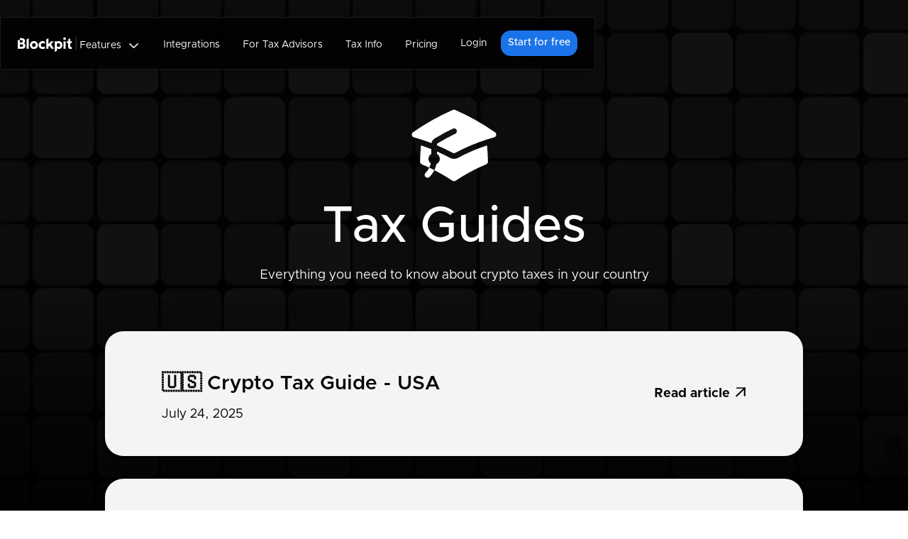

--- FILE ---
content_type: text/html; charset=utf-8
request_url: https://www.blockpit.io/tax-guides
body_size: 19697
content:
<!DOCTYPE html><!-- Last Published: Mon Jan 26 2026 11:38:12 GMT+0000 (Coordinated Universal Time) --><html data-wf-domain="www.blockpit.io" data-wf-page="65fc57e5f8808e67c6c2f9a4" data-wf-site="65098a145ece52db42b9c274" lang="en"><head><meta charset="utf-8"/><title>Crypto Tax Guides: Expert Tax Information for Cryptocurrencies | Blockpit</title><link rel="alternate" hrefLang="x-default" href="https://www.blockpit.io/tax-guides"/><link rel="alternate" hrefLang="en" href="https://www.blockpit.io/tax-guides"/><link rel="alternate" hrefLang="en-US" href="https://www.blockpit.io/en-us/tax-guides"/><link rel="alternate" hrefLang="en-GB" href="https://www.blockpit.io/en-gb/tax-guides"/><link rel="alternate" hrefLang="de-AT" href="https://www.blockpit.io/de-at/steuer-guides"/><link rel="alternate" hrefLang="de-DE" href="https://www.blockpit.io/de-de/steuer-guides"/><meta content="Everything you need to know about crypto taxes in your country." name="description"/><meta content="Crypto Tax Guides: Expert Tax Information for Cryptocurrencies | Blockpit" property="og:title"/><meta content="Everything you need to know about crypto taxes in your country." property="og:description"/><meta content="https://cdn.prod.website-files.com/65098a145ece52db42b9c274/6841d0240893e6fccf90d928_6a4573017b525ea3acdf2138a8adbd10_blockpit-og-banner.png" property="og:image"/><meta content="Crypto Tax Guides: Expert Tax Information for Cryptocurrencies | Blockpit" property="twitter:title"/><meta content="Everything you need to know about crypto taxes in your country." property="twitter:description"/><meta property="og:type" content="website"/><meta content="summary_large_image" name="twitter:card"/><meta content="width=device-width, initial-scale=1" name="viewport"/><link href="https://cdn.prod.website-files.com/65098a145ece52db42b9c274/css/bp23-840c5c.webflow.shared.33044bbdf.min.css" rel="stylesheet" type="text/css" integrity="sha384-MwRLvfX6yVoSDYGBmRhSMf/FEGi2Eu8WIdX7TTQdaPLxAjLtVaU+iQc7gek0RQEa" crossorigin="anonymous"/><script type="text/javascript">!function(o,c){var n=c.documentElement,t=" w-mod-";n.className+=t+"js",("ontouchstart"in o||o.DocumentTouch&&c instanceof DocumentTouch)&&(n.className+=t+"touch")}(window,document);</script><link href="https://cdn.prod.website-files.com/65098a145ece52db42b9c274/652f96ec35a19db15046c2a6_blockpit-favicon-32.png" rel="shortcut icon" type="image/x-icon"/><link href="https://cdn.prod.website-files.com/65098a145ece52db42b9c274/652f96eef07d0af704093793_blockpit-favicon-256.png" rel="apple-touch-icon"/><link href="https://www.blockpit.io/tax-guides" rel="canonical"/><!-- Google Tag Manager -->
<script>(function(w,d,s,l,i){w[l]=w[l]||[];w[l].push({'gtm.start':
new Date().getTime(),event:'gtm.js'});var f=d.getElementsByTagName(s)[0],
j=d.createElement(s),dl=l!='dataLayer'?'&l='+l:'';j.async=true;j.src=
'https://www.googletagmanager.com/gtm.js?id='+i+dl;f.parentNode.insertBefore(j,f);
})(window,document,'script','dataLayer','GTM-M52JVRC');</script>
<!-- End Google Tag Manager -->

<!-- Core Web Vitals Analysis -->
<script defer>
  (function () {
    var script = document.createElement('script');
    script.src =
      'https://unpkg.com/web-vitals@3/dist/web-vitals.attribution.iife.js';
    script.onload = function () {
      // When loading `web-vitals` using a classic script, all the public
      // methods can be found on the `webVitals` global namespace.
      webVitals.onCLS(console.log);
      webVitals.onFID(console.log);
      webVitals.onLCP(console.log);
    };
    document.head.appendChild(script);
  })();
</script>

<script>
  import {onCLS, onFID, onLCP} from 'web-vitals/attribution';

function sendToGoogleAnalytics({name, delta, value, id, attribution}) {
  const eventParams = {
    // Built-in params:
    value: delta, // Use `delta` so the value can be summed.
    // Custom params:
    metric_id: id, // Needed to aggregate events.
    metric_value: value, // Optional.
    metric_delta: delta, // Optional.
  };

  switch (name) {
    case 'CLS':
      eventParams.debug_target = attribution.largestShiftTarget;
      break;
    case 'FID':
      eventParams.debug_target = attribution.eventTarget;
      break;
    case 'LCP':
      eventParams.debug_target = attribution.element;
      break;
  }

  // Assumes the global `gtag()` function exists, see:
  // https://developers.google.com/analytics/devguides/collection/ga4
  gtag('event', name, eventParams);
}

onCLS(sendToGoogleAnalytics);
onFID(sendToGoogleAnalytics);
onLCP(sendToGoogleAnalytics);
</script>

<!-- CWV Analysis Script end -->


<!-- Signup Form -->
<script type="text/javascript">

// needed in every signup form script
function setCookie(name, value, hours = 24) {
  if (hours === -1) {
    // session cookie
    document.cookie = name + '=' + value + ';path=/'
    return
  }
  var date = new Date()
  date.setTime(date.getTime() + hours * 60 * 60 * 1000)
  var expires = 'expires=' + date.toUTCString()
  document.cookie = name + '=' + value + ';' + expires + ';path=/'
}

function getCookie(name) {
  name = name + '='
  var decodedCookie = decodeURIComponent(document.cookie)
  var ca = decodedCookie.split(';')
  for (var i = 0; i < ca.length; i++) {
    var c = ca[i]
    while (c.charAt(0) == ' ') {
      c = c.substring(1)
    }
    if (c.indexOf(name) == 0) {
      return c.substring(name.length, c.length)
    }
  }
  return ''
}

let isOrganic = false

const urlParams = new URLSearchParams(window.location.search)
// only if any url param is set
if (urlParams.size > 0) {
  // from query
  const referral = urlParams.get('referral')
  if (referral) {
    // set cookie
    setCookie('signup-referralPartner', referral)
  }
} else {
  // get the referring URL
  // Paul: "organic" kann nur gesetzt werden, wenn keine URL Parameter in der entry page existieren
  let referrer = document.referrer
  if (referrer) {
    referrer = referrer.toLowerCase()
    if (referrer.includes('google.')
      || referrer.includes('bing.')
      || referrer.includes('yahoo.')
      || referrer.includes('duckduckgo.')
    ) {
      setCookie('signup-referralPartner', 'organic', -1)
      isOrganic = true
    }
  }
}

const existingRegisterUrl = getCookie('signup-registerUrl')
if (!existingRegisterUrl) {
  setCookie('signup-registerUrl', window.location.href, isOrganic ? -1 : 24)
}

</script>

<!-- Schema Review Markup -->
<script type="application/ld+json">
{"@context": "https://schema.org",
	"@type": "WebApplication",
	"name": "Blockpit",
	"operatingSystem": "WEB",
	"applicationCategory": "FinanceApplication",
	"featureList": [
		"Crypto Tax Calculator, Crypto Portfolio Tracker"
	],
	"aggregateRating": {"@type": "AggregateRating",
		"ratingValue": "4.9",
		"ratingCount": "1053"
	},
	"offers": {"@type": "Offer",
		"price": "0.00",
		"priceCurrency": "EUR"
	}
}
</script><script type="text/javascript">window.__WEBFLOW_CURRENCY_SETTINGS = {"currencyCode":"EUR","symbol":"€","decimal":".","fractionDigits":2,"group":",","template":"{{wf {\"path\":\"symbol\",\"type\":\"PlainText\"} }} {{wf {\"path\":\"amount\",\"type\":\"CommercePrice\"} }} {{wf {\"path\":\"currencyCode\",\"type\":\"PlainText\"} }}","hideDecimalForWholeNumbers":false};</script></head><body><div class="page-wrapper"><div data-w-id="ed96cfab-6f4b-8598-7d55-767125890d9d" data-animation="default" data-collapse="medium" data-duration="400" data-easing="ease" data-easing2="ease" role="banner" class="header-wrapper sticky-top w-nav"><div class="container-default header w-container"><div class="header-content-wrapper"><div class="header-left-side-mbl"><a href="/" class="header-logo-link-mbl hidden-on-desktop w-nav-brand"><img src="https://cdn.prod.website-files.com/65098a145ece52db42b9c274/6509a789fd24774fa160f645_blockpit.svg" alt="Blockpit Logo" width="Auto" class="image-71"/></a><a href="/" class="navigation hidden-on-tablet w-nav-brand"><img src="https://cdn.prod.website-files.com/65098a145ece52db42b9c274/6509a789fd24774fa160f645_blockpit.svg" loading="eager" width="Auto" alt="Blockpit Logo" class="image-30"/></a><img src="https://cdn.prod.website-files.com/65098a145ece52db42b9c274/651fd489cfa1bf1882b29727_divider.svg" loading="lazy" width="10" alt="" class="divider-horizontal hidden-on-tablet"/><nav role="navigation" class="header-nav-menu-wrapper w-nav-menu"><ul role="list" class="header-nav-menu-list"><li class="header-nav-list-item left"><div data-hover="true" data-delay="0" data-w-id="09d2fd42-b62a-b58f-b802-ccfb1619b3ac" class="dropdown-wrapper w-dropdown"><div class="dropdown-toggle w-dropdown-toggle"><div class="text-block">Features</div><div class="line-rounded-icon dropdown-arrow"></div></div><nav class="dropdown-column-wrapper w-dropdown-list"><div class="dropdown-pd pd-48px"><div class="w-layout-grid grid-7"><div id="w-node-_09d2fd42-b62a-b58f-b802-ccfb1619b3b5-25890d9d"><div class="grid-2-columns dropdown-pages-grid"><div id="w-node-_09d2fd42-b62a-b58f-b802-ccfb1619b3b9-25890d9d" class="w-layout-grid grid-1-column dropdown-link-column"><a href="/blockpit-plus" class="dropdown-link w-dropdown-link">Blockpit Plus</a><a href="/crypto-tax-calculator" class="dropdown-link w-dropdown-link">Crypto Tax Calculator</a><a href="/crypto-tax-optimization" class="dropdown-link w-dropdown-link">Crypto Tax Optimizer</a><a href="/crypto-portfolio-tracker" class="dropdown-link w-dropdown-link">Crypto Portfolio Tracker</a><a href="/source-of-funds" class="dropdown-link w-dropdown-link">Source of Funds</a></div></div></div></div></div></nav></div></li><li class="header-nav-list-item left"><a href="/integrations" class="header-nav-link w-nav-link">Integrations</a></li><li class="header-nav-list-item left"><a href="/cta" class="header-nav-link w-nav-link">For Tax Advisors</a></li><li class="header-nav-list-item left"><a href="/tax-guides" aria-current="page" class="header-nav-link w-nav-link w--current">Tax Info</a></li><li class="header-nav-list-item left"><a href="/pricing" class="header-nav-link w-nav-link">Pricing</a></li><li class="header-nav-list-item show-in-tablet"><a href="https://app.blockpit.io/login" target="_blank" class="header-nav-link w-nav-link">Login</a></li></ul></nav><a href="/" class="header-logo-link w-nav-brand"></a></div><div class="header-right-side"><a href="https://app.blockpit.io/login" target="_blank" class="header-nav-login hidden-on-tablet w-nav-link">Login</a><div><div class="code-embed-3 w-embed w-script"><script>
  function setupRegisterLinks() {
    const baseUrl = "https://app.blockpit.io/register";

    // Collect tracking parameters
    const params = new URLSearchParams();
    const urlParams = new URLSearchParams(window.location.search);

    // country
    const country = urlParams.get('country') || getCookie('signup-country');
    if (country) params.set('country', country);

    // uuid
    const uuid = urlParams.get('uuid') || getCookie('signup-uuid');
    if (uuid) params.set('uuid', uuid);

    // referralPartner
    const referral =
      document.getElementById('signup-referralPartner-prop')?.textContent ||
      urlParams.get('referral') ||
      getCookie('signup-referralPartner');
    if (referral) params.set('referralPartner', referral);

    // celloReferral
    const celloReferral =
      document.getElementById('signup-celloReferral-prop')?.textContent ||
      urlParams.get('celloReferral') ||
      getCookie('signup-celloReferral') ||
      getCookie('cello-referral');
    if (celloReferral) params.set('celloReferral', celloReferral);

    // registerUrl (optional)
    const registerUrl = getCookie('signup-registerUrl');
    if (registerUrl) params.set('registerUrl', registerUrl);

    // ---- Build final URL ----
    const finalUrl = params.toString()
      ? `${baseUrl}?${params.toString()}`
      : baseUrl;

    // ---- Apply URL to all register buttons ----
    const buttons = document.querySelectorAll(".register-button");
    buttons.forEach(btn => btn.setAttribute("href", finalUrl));
  }

  window.Webflow = window.Webflow || [];
  window.Webflow.push(setupRegisterLinks);
</script></div><a href="#" class="btn-cta blue button-row max-width-60vw register-button small w-button">Start for free</a></div><div class="hamburger-menu-wrapper w-nav-button"><div class="hamburger-menu-bar top"></div><div class="hamburger-menu-bar bottom"></div></div><div class="code-embed-2 w-embed w-script"><script>
  function setupRegisterButton() {
    const baseUrl = "https://app.blockpit.io/register";

    function buildRegisterUrl() {
      const params = new URLSearchParams();
      const urlParams = new URLSearchParams(window.location.search);

      // country
      const country = urlParams.get('country') || getCookie('signup-country');
      if (country) params.set('country', country);

      // uuid
      const uuid = urlParams.get('uuid') || getCookie('signup-uuid');
      if (uuid) params.set('uuid', uuid);

      // referralPartner
      const referral =
        document.getElementById('signup-referralPartner-prop')?.textContent ||
        urlParams.get('referral') ||
        getCookie('signup-referralPartner');
      if (referral) params.set('referralPartner', referral);

      // celloReferral
      const celloReferral =
        document.getElementById('signup-celloReferral-prop')?.textContent ||
        urlParams.get('celloReferral') ||
        getCookie('signup-celloReferral') ||
        getCookie('cello-referral');
      if (celloReferral) params.set('celloReferral', celloReferral);

      // registerUrl (optional)
      const registerUrl = getCookie('signup-registerUrl');
      if (registerUrl) params.set('registerUrl', registerUrl);

      return params.toString()
        ? `${baseUrl}?${params.toString()}`
        : baseUrl;
    }

    // ---- set href on the register button on load ----
    const registerButton = document.getElementById("register-button");
    if (registerButton) {
      const finalUrl = buildRegisterUrl();
      registerButton.setAttribute("href", finalUrl);
    }
  }

  window.Webflow = window.Webflow || [];
  window.Webflow.push(setupRegisterButton);
</script></div><div class="page-cover"></div></div></div></div></div><div class="top-section pd-top-230px pd-bottom-200px"><div cuuren="" class="container-default w-container"><div class="text-center mg-bottom-64px"><div class="inner-container _580px center"><svg viewBox="0 0 24 24" fill="none" xmlns="http://www.w3.org/2000/svg" class="taxguide-header-logo"><path d="M11.6998 2.80541C11.8912 2.72176 12.1089 2.72176 12.3003 2.80541C16.0192 4.43023 19.5437 6.41649 22.8295 8.71968C23.0673 8.88636 23.1875 9.17532 23.1381 9.46147C23.0887 9.74762 22.8785 9.97953 22.5986 10.0568C21.9137 10.2459 21.2347 10.4495 20.5618 10.6665C17.8307 11.5473 15.2018 12.6555 12.6972 13.9689L12.6939 13.9706C12.5803 14.0302 12.467 14.0902 12.354 14.1506C12.1331 14.2686 11.8679 14.2686 11.6471 14.1506C11.533 14.0896 11.4186 14.029 11.3039 13.9689C10.0655 13.3195 8.79658 12.7202 7.5 12.1738V11.9501C7.5 11.8187 7.56742 11.7022 7.67173 11.639C9.17685 10.7271 10.7294 9.88577 12.3247 9.11948C12.6981 8.94014 12.8554 8.49207 12.6761 8.1187C12.4967 7.74532 12.0486 7.58803 11.6753 7.76737C10.036 8.55475 8.44086 9.41921 6.89449 10.356C6.44111 10.6307 6.13632 11.0803 6.03607 11.5839C5.18115 11.255 4.31499 10.9487 3.43829 10.666C2.76546 10.449 2.08644 10.2458 1.40154 10.0568C1.12162 9.97952 0.911461 9.74761 0.86204 9.46146C0.812619 9.17531 0.932824 8.88634 1.17061 8.71967C4.45645 6.41648 7.98097 4.43023 11.6998 2.80541Z" fill="currentColor"></path><path d="M13.0609 15.4735C15.4997 14.1704 18.0621 13.0688 20.7258 12.1907C20.8601 13.6055 20.9458 15.0344 20.9813 16.4756C20.9889 16.7848 20.8059 17.067 20.5205 17.1862C17.6693 18.3765 14.9574 19.8342 12.4159 21.5278C12.1641 21.6957 11.836 21.6957 11.5841 21.5278C9.04267 19.8342 6.33073 18.3765 3.4796 17.1862C3.19416 17.067 3.01116 16.7848 3.01878 16.4756C3.05429 15.0343 3.14001 13.6053 3.27427 12.1904C4.19527 12.494 5.10415 12.8243 6 13.1804V14.4508C5.55165 14.7102 5.25 15.1949 5.25 15.7501C5.25 16.2454 5.49008 16.6847 5.86022 16.9578C5.7707 17.3385 5.63822 17.7109 5.46277 18.0676C5.91546 18.2813 6.36429 18.5018 6.8091 18.7291C7.06243 18.2138 7.24612 17.673 7.36014 17.1208C7.88449 16.8871 8.25 16.3613 8.25 15.7501C8.25 15.1949 7.94835 14.7102 7.5 14.4508V13.806C8.6714 14.3178 9.81885 14.8744 10.9402 15.4735C11.6028 15.8276 12.3983 15.8276 13.0609 15.4735Z" fill="currentColor"></path><path d="M4.46222 19.4624C4.88136 19.0433 5.21502 18.5712 5.46277 18.0676C5.91546 18.2813 6.36429 18.5018 6.8091 18.7291C6.49055 19.3769 6.06164 19.9843 5.52288 20.5231C5.22999 20.816 4.75512 20.816 4.46222 20.5231C4.16933 20.2302 4.16933 19.7553 4.46222 19.4624Z" fill="currentColor"></path></svg><h1 class="display-1 color-neutral-100 mg-bottom-12px">Tax Guides</h1><p class="color-neutral-300 mg-bottom-0">Everything you need to know about crypto taxes in your country</p></div></div><div class="inner-container _984px center"><div class="mg-bottom-64px w-dyn-list"><div role="list" class="grid-1-column gap-row-32px w-dyn-items"><div role="listitem" class="w-dyn-item"><a data-w-id="e0b09f83-8a89-8777-4bae-60a741e2d7d6" href="/tax-guides/crypto-tax-usa" class="card card-link-2-columns w-inline-block"><div id="w-node-e0b09f83-8a89-8777-4bae-60a741e2d7d7-c6c2f9a4" class="inner-container _574px"><h2 class="card-link-title display-4 mg-bottom-10px mg-top-10px">🇺🇸 Crypto Tax Guide - USA</h2><div class="text-block-4">July 24, 2025</div></div><div id="w-node-e0b09f83-8a89-8777-4bae-60a741e2d7da-c6c2f9a4" class="text-200 bold"><div class="link-text color-neutral-800">Read article</div><div class="line-rounded-icon diagonal-link-arrow link-arrow-right"><span class="color-neutral-800"></span></div></div></a></div><div role="listitem" class="w-dyn-item"><a data-w-id="e0b09f83-8a89-8777-4bae-60a741e2d7d6" href="/tax-guides/crypto-tax-united-kingdom-hmrc" class="card card-link-2-columns w-inline-block"><div id="w-node-e0b09f83-8a89-8777-4bae-60a741e2d7d7-c6c2f9a4" class="inner-container _574px"><h2 class="card-link-title display-4 mg-bottom-10px mg-top-10px">🇬🇧 Crypto Tax Guide - United Kingdom</h2><div class="text-block-4">January 15, 2026</div></div><div id="w-node-e0b09f83-8a89-8777-4bae-60a741e2d7da-c6c2f9a4" class="text-200 bold"><div class="link-text color-neutral-800">Read article</div><div class="line-rounded-icon diagonal-link-arrow link-arrow-right"><span class="color-neutral-800"></span></div></div></a></div><div role="listitem" class="w-dyn-item"><a data-w-id="e0b09f83-8a89-8777-4bae-60a741e2d7d6" href="/tax-guides/crypto-tax-germany" class="card card-link-2-columns w-inline-block"><div id="w-node-e0b09f83-8a89-8777-4bae-60a741e2d7d7-c6c2f9a4" class="inner-container _574px"><h2 class="card-link-title display-4 mg-bottom-10px mg-top-10px">🇩🇪 Crypto Tax Guide – Germany</h2><div class="text-block-4">January 19, 2026</div></div><div id="w-node-e0b09f83-8a89-8777-4bae-60a741e2d7da-c6c2f9a4" class="text-200 bold"><div class="link-text color-neutral-800">Read article</div><div class="line-rounded-icon diagonal-link-arrow link-arrow-right"><span class="color-neutral-800"></span></div></div></a></div><div role="listitem" class="w-dyn-item"><a data-w-id="e0b09f83-8a89-8777-4bae-60a741e2d7d6" href="/tax-guides/crypto-tax-france" class="card card-link-2-columns w-inline-block"><div id="w-node-e0b09f83-8a89-8777-4bae-60a741e2d7d7-c6c2f9a4" class="inner-container _574px"><h2 class="card-link-title display-4 mg-bottom-10px mg-top-10px">🇫🇷 Crypto Tax Guide - France</h2><div class="text-block-4">March 19, 2025</div></div><div id="w-node-e0b09f83-8a89-8777-4bae-60a741e2d7da-c6c2f9a4" class="text-200 bold"><div class="link-text color-neutral-800">Read article</div><div class="line-rounded-icon diagonal-link-arrow link-arrow-right"><span class="color-neutral-800"></span></div></div></a></div><div role="listitem" class="w-dyn-item"><a data-w-id="e0b09f83-8a89-8777-4bae-60a741e2d7d6" href="/tax-guides/tax-loss-harvesting-optimization" class="card card-link-2-columns w-inline-block"><div id="w-node-e0b09f83-8a89-8777-4bae-60a741e2d7d7-c6c2f9a4" class="inner-container _574px"><h2 class="card-link-title display-4 mg-bottom-10px mg-top-10px">🌍 Crypto Tax Loss Harvesting</h2><div class="text-block-4">December 5, 2025</div></div><div id="w-node-e0b09f83-8a89-8777-4bae-60a741e2d7da-c6c2f9a4" class="text-200 bold"><div class="link-text color-neutral-800">Read article</div><div class="line-rounded-icon diagonal-link-arrow link-arrow-right"><span class="color-neutral-800"></span></div></div></a></div><div role="listitem" class="w-dyn-item"><a data-w-id="e0b09f83-8a89-8777-4bae-60a741e2d7d6" href="/tax-guides/tax-authorities-will-get-your-crypto-data" class="card card-link-2-columns w-inline-block"><div id="w-node-e0b09f83-8a89-8777-4bae-60a741e2d7d7-c6c2f9a4" class="inner-container _574px"><h2 class="card-link-title display-4 mg-bottom-10px mg-top-10px">🌍 2026 Gets Real: Tax Authorities Will Get Your Crypto Data — CARF &amp; DAC8</h2><div class="text-block-4">December 4, 2025</div></div><div id="w-node-e0b09f83-8a89-8777-4bae-60a741e2d7da-c6c2f9a4" class="text-200 bold"><div class="link-text color-neutral-800">Read article</div><div class="line-rounded-icon diagonal-link-arrow link-arrow-right"><span class="color-neutral-800"></span></div></div></a></div><div role="listitem" class="w-dyn-item"><a data-w-id="e0b09f83-8a89-8777-4bae-60a741e2d7d6" href="/tax-guides/impot-crypto-france" class="card card-link-2-columns w-inline-block"><div id="w-node-e0b09f83-8a89-8777-4bae-60a741e2d7d7-c6c2f9a4" class="inner-container _574px"><h2 class="card-link-title display-4 mg-bottom-10px mg-top-10px">🇫🇷 Guide Impot Crypto - France </h2><div class="text-block-4">March 19, 2025</div></div><div id="w-node-e0b09f83-8a89-8777-4bae-60a741e2d7da-c6c2f9a4" class="text-200 bold"><div class="link-text color-neutral-800">Read article</div><div class="line-rounded-icon diagonal-link-arrow link-arrow-right"><span class="color-neutral-800"></span></div></div></a></div><div role="listitem" class="w-dyn-item"><a data-w-id="e0b09f83-8a89-8777-4bae-60a741e2d7d6" href="/tax-guides/crypto-tax-austria" class="card card-link-2-columns w-inline-block"><div id="w-node-e0b09f83-8a89-8777-4bae-60a741e2d7d7-c6c2f9a4" class="inner-container _574px"><h2 class="card-link-title display-4 mg-bottom-10px mg-top-10px">🇦🇹 Crypto Tax Guide - Austria</h2><div class="text-block-4">October 1, 2025</div></div><div id="w-node-e0b09f83-8a89-8777-4bae-60a741e2d7da-c6c2f9a4" class="text-200 bold"><div class="link-text color-neutral-800">Read article</div><div class="line-rounded-icon diagonal-link-arrow link-arrow-right"><span class="color-neutral-800"></span></div></div></a></div><div role="listitem" class="w-dyn-item"><a data-w-id="e0b09f83-8a89-8777-4bae-60a741e2d7d6" href="/tax-guides/crypto-tax-guide-italy" class="card card-link-2-columns w-inline-block"><div id="w-node-e0b09f83-8a89-8777-4bae-60a741e2d7d7-c6c2f9a4" class="inner-container _574px"><h2 class="card-link-title display-4 mg-bottom-10px mg-top-10px">🇮🇹 Crypto Tax Guide - Italy</h2><div class="text-block-4">February 14, 2025</div></div><div id="w-node-e0b09f83-8a89-8777-4bae-60a741e2d7da-c6c2f9a4" class="text-200 bold"><div class="link-text color-neutral-800">Read article</div><div class="line-rounded-icon diagonal-link-arrow link-arrow-right"><span class="color-neutral-800"></span></div></div></a></div><div role="listitem" class="w-dyn-item"><a data-w-id="e0b09f83-8a89-8777-4bae-60a741e2d7d6" href="/tax-guides/guida-fiscale-sulle-criptovalute-italia" class="card card-link-2-columns w-inline-block"><div id="w-node-e0b09f83-8a89-8777-4bae-60a741e2d7d7-c6c2f9a4" class="inner-container _574px"><h2 class="card-link-title display-4 mg-bottom-10px mg-top-10px">🇮🇹 Guida Fiscale sulle Criptovalute: Italia</h2><div class="text-block-4">February 19, 2025</div></div><div id="w-node-e0b09f83-8a89-8777-4bae-60a741e2d7da-c6c2f9a4" class="text-200 bold"><div class="link-text color-neutral-800">Read article</div><div class="line-rounded-icon diagonal-link-arrow link-arrow-right"><span class="color-neutral-800"></span></div></div></a></div><div role="listitem" class="w-dyn-item"><a data-w-id="e0b09f83-8a89-8777-4bae-60a741e2d7d6" href="/tax-guides/krypto-steuer-schweiz" class="card card-link-2-columns w-inline-block"><div id="w-node-e0b09f83-8a89-8777-4bae-60a741e2d7d7-c6c2f9a4" class="inner-container _574px"><h2 class="card-link-title display-4 mg-bottom-10px mg-top-10px">🇨🇭 Krypto-Steuerguide - Schweiz</h2><div class="text-block-4">January 22, 2026</div></div><div id="w-node-e0b09f83-8a89-8777-4bae-60a741e2d7da-c6c2f9a4" class="text-200 bold"><div class="link-text color-neutral-800">Read article</div><div class="line-rounded-icon diagonal-link-arrow link-arrow-right"><span class="color-neutral-800"></span></div></div></a></div><div role="listitem" class="w-dyn-item"><a data-w-id="e0b09f83-8a89-8777-4bae-60a741e2d7d6" href="/tax-guides/crypto-tax-guide-switzerland" class="card card-link-2-columns w-inline-block"><div id="w-node-e0b09f83-8a89-8777-4bae-60a741e2d7d7-c6c2f9a4" class="inner-container _574px"><h2 class="card-link-title display-4 mg-bottom-10px mg-top-10px">🇨🇭 Crypto Tax Guide - Switzerland</h2><div class="text-block-4">January 22, 2026</div></div><div id="w-node-e0b09f83-8a89-8777-4bae-60a741e2d7da-c6c2f9a4" class="text-200 bold"><div class="link-text color-neutral-800">Read article</div><div class="line-rounded-icon diagonal-link-arrow link-arrow-right"><span class="color-neutral-800"></span></div></div></a></div><div role="listitem" class="w-dyn-item"><a data-w-id="e0b09f83-8a89-8777-4bae-60a741e2d7d6" href="/tax-guides/crypto-tax-belgium" class="card card-link-2-columns w-inline-block"><div id="w-node-e0b09f83-8a89-8777-4bae-60a741e2d7d7-c6c2f9a4" class="inner-container _574px"><h2 class="card-link-title display-4 mg-bottom-10px mg-top-10px">🇧🇪 Crypto Tax Guide - Belgium</h2><div class="text-block-4">March 18, 2025</div></div><div id="w-node-e0b09f83-8a89-8777-4bae-60a741e2d7da-c6c2f9a4" class="text-200 bold"><div class="link-text color-neutral-800">Read article</div><div class="line-rounded-icon diagonal-link-arrow link-arrow-right"><span class="color-neutral-800"></span></div></div></a></div><div role="listitem" class="w-dyn-item"><a data-w-id="e0b09f83-8a89-8777-4bae-60a741e2d7d6" href="/tax-guides/crypto-tax-spain" class="card card-link-2-columns w-inline-block"><div id="w-node-e0b09f83-8a89-8777-4bae-60a741e2d7d7-c6c2f9a4" class="inner-container _574px"><h2 class="card-link-title display-4 mg-bottom-10px mg-top-10px">🇪🇸 Crypto Tax Guide - Spain</h2><div class="text-block-4">March 18, 2025</div></div><div id="w-node-e0b09f83-8a89-8777-4bae-60a741e2d7da-c6c2f9a4" class="text-200 bold"><div class="link-text color-neutral-800">Read article</div><div class="line-rounded-icon diagonal-link-arrow link-arrow-right"><span class="color-neutral-800"></span></div></div></a></div><div role="listitem" class="w-dyn-item"><a data-w-id="e0b09f83-8a89-8777-4bae-60a741e2d7d6" href="/tax-guides/impuestos-criptomonedas-espana" class="card card-link-2-columns w-inline-block"><div id="w-node-e0b09f83-8a89-8777-4bae-60a741e2d7d7-c6c2f9a4" class="inner-container _574px"><h2 class="card-link-title display-4 mg-bottom-10px mg-top-10px">🇪🇸 Guía de criptoimpuestos - España</h2><div class="text-block-4">March 19, 2025</div></div><div id="w-node-e0b09f83-8a89-8777-4bae-60a741e2d7da-c6c2f9a4" class="text-200 bold"><div class="link-text color-neutral-800">Read article</div><div class="line-rounded-icon diagonal-link-arrow link-arrow-right"><span class="color-neutral-800"></span></div></div></a></div><div role="listitem" class="w-dyn-item"><a data-w-id="e0b09f83-8a89-8777-4bae-60a741e2d7d6" href="/tax-guides/crypto-tax-netherlands" class="card card-link-2-columns w-inline-block"><div id="w-node-e0b09f83-8a89-8777-4bae-60a741e2d7d7-c6c2f9a4" class="inner-container _574px"><h2 class="card-link-title display-4 mg-bottom-10px mg-top-10px">🇳🇱 Crypto Tax Guide - Netherlands</h2><div class="text-block-4">March 14, 2025</div></div><div id="w-node-e0b09f83-8a89-8777-4bae-60a741e2d7da-c6c2f9a4" class="text-200 bold"><div class="link-text color-neutral-800">Read article</div><div class="line-rounded-icon diagonal-link-arrow link-arrow-right"><span class="color-neutral-800"></span></div></div></a></div><div role="listitem" class="w-dyn-item"><a data-w-id="e0b09f83-8a89-8777-4bae-60a741e2d7d6" href="/tax-guides/cerfa-3916-bis-coinbase-binance" class="card card-link-2-columns w-inline-block"><div id="w-node-e0b09f83-8a89-8777-4bae-60a741e2d7d7-c6c2f9a4" class="inner-container _574px"><h2 class="card-link-title display-4 mg-bottom-10px mg-top-10px">🇫🇷 Impot Crypto – Cerfa 3916-bis</h2><div class="text-block-4">August 1, 2024</div></div><div id="w-node-e0b09f83-8a89-8777-4bae-60a741e2d7da-c6c2f9a4" class="text-200 bold"><div class="link-text color-neutral-800">Read article</div><div class="line-rounded-icon diagonal-link-arrow link-arrow-right"><span class="color-neutral-800"></span></div></div></a></div><div role="listitem" class="w-dyn-item"><a data-w-id="e0b09f83-8a89-8777-4bae-60a741e2d7d6" href="/tax-guides/bitpanda-stocks-taxation" class="card card-link-2-columns w-inline-block"><div id="w-node-e0b09f83-8a89-8777-4bae-60a741e2d7d7-c6c2f9a4" class="inner-container _574px"><h2 class="card-link-title display-4 mg-bottom-10px mg-top-10px">🇪🇺 Bitpanda Stocks Taxation</h2><div class="text-block-4">July 12, 2024</div></div><div id="w-node-e0b09f83-8a89-8777-4bae-60a741e2d7da-c6c2f9a4" class="text-200 bold"><div class="link-text color-neutral-800">Read article</div><div class="line-rounded-icon diagonal-link-arrow link-arrow-right"><span class="color-neutral-800"></span></div></div></a></div></div></div><div class="card horizontal-card-btn-right"><div class="flex align-top vertical-mbl"><svg viewBox="0 0 24 24" fill="none" xmlns="http://www.w3.org/2000/svg" class="banner-svg"><svg viewBox="0 0 24 24" fill="none" xmlns="http://www.w3.org/2000/svg" class="svg-icon"><path d="M20.25 8.51104C21.1341 8.79549 21.75 9.6392 21.75 10.6082V14.8938C21.75 16.0304 20.9026 16.9943 19.7697 17.0867C19.4308 17.1144 19.0909 17.1386 18.75 17.1592V20.25L15.75 17.25C14.3963 17.25 13.0556 17.1948 11.7302 17.0866C11.4319 17.0623 11.1534 16.9775 10.9049 16.8451M20.25 8.51104C20.0986 8.46232 19.9393 8.43 19.7739 8.41628C18.4472 8.30616 17.1051 8.25 15.75 8.25C14.3948 8.25 13.0528 8.30616 11.7261 8.41627C10.595 8.51015 9.75 9.47323 9.75 10.6082V14.8937C9.75 15.731 10.2099 16.4746 10.9049 16.8451M20.25 8.51104V6.63731C20.25 5.01589 19.0983 3.61065 17.4903 3.40191C15.4478 3.13676 13.365 3 11.2503 3C9.13533 3 7.05233 3.13678 5.00963 3.40199C3.40173 3.61074 2.25 5.01598 2.25 6.63738V12.8626C2.25 14.484 3.40173 15.8893 5.00964 16.098C5.58661 16.1729 6.16679 16.2376 6.75 16.2918V21L10.9049 16.8451" stroke="#0F172A" stroke-width="1.5" stroke-linecap="round" stroke-linejoin="round"></path></svg></svg><div><h3 class="display-4 mg-bottom-10px">Can&#x27;t find the right guide?</h3><p class="color-neutral-800 mg-bottom-0">We&#x27;re constantly adding new tax guides to the list. Looking for something specific? Get in touch and let us know!</p></div></div><a id="w-node-e0b09f83-8a89-8777-4bae-60a741e2d7eb-c6c2f9a4" href="/contact" class="btn-cta blue button-row w-button">Contact us</a></div></div></div><div class="top-section---bg-pattern v4"></div></div><footer class="footer-wrapper"><div class="container-default w-container"><div class="footer-top"><div class="center"><h2 class="display-2 small color-neutral-100">Track. Optimize. Report. </h2><p class="color-neutral-400">Blockpit simplifies crypto taxes—start free today.</p><div class="app-store-grid"><a href="https://blockpit.onelink.me/w8zY/ne1fr8mu" class="app-store-badge-v2 w-inline-block"><svg xmlns="http://www.w3.org/2000/svg" width="100%" viewBox="0 0 135 40" fill="none" class="app-store-badge-mbl"><g clip-path="url(#clip0_2745_2)"><path d="M130 0.5H5C2.51472 0.5 0.5 2.51472 0.5 5V35C0.5 37.4853 2.51472 39.5 5 39.5H130C132.485 39.5 134.5 37.4853 134.5 35V5C134.5 2.51472 132.485 0.5 130 0.5Z" fill="black"></path><path d="M130 0.5H5C2.51472 0.5 0.5 2.51472 0.5 5V35C0.5 37.4853 2.51472 39.5 5 39.5H130C132.485 39.5 134.5 37.4853 134.5 35V5C134.5 2.51472 132.485 0.5 130 0.5Z" stroke="white"></path><path d="M106.935 30H108.801V17.4984H106.935V30ZM123.742 22.002L121.603 27.4219H121.539L119.319 22.002H117.309L120.639 29.577L118.74 33.791H120.686L125.817 22.002H123.742ZM113.159 28.5801C112.549 28.5801 111.696 28.2742 111.696 27.5184C111.696 26.5535 112.758 26.1836 113.674 26.1836C114.494 26.1836 114.881 26.3602 115.379 26.6016C115.234 27.7598 114.237 28.5801 113.159 28.5801ZM113.385 21.7285C112.034 21.7285 110.635 22.3238 110.056 23.6426L111.712 24.334C112.066 23.6426 112.725 23.4176 113.417 23.4176C114.382 23.4176 115.363 23.9961 115.379 25.0258V25.1543C115.041 24.9613 114.317 24.6719 113.433 24.6719C111.647 24.6719 109.83 25.6527 109.83 27.4863C109.83 29.159 111.294 30.2367 112.934 30.2367C114.188 30.2367 114.881 29.6738 115.314 29.0141H115.379V29.9797H117.181V25.1863C117.181 22.9668 115.523 21.7285 113.385 21.7285ZM101.853 23.5238H99.1986V19.2387H101.853C103.248 19.2387 104.04 20.3934 104.04 21.3812C104.04 22.35 103.248 23.5238 101.853 23.5238ZM101.805 17.4984H97.3334V30H99.1986V25.2637H101.805C103.873 25.2637 105.906 23.7668 105.906 21.3812C105.906 18.9961 103.873 17.4984 101.805 17.4984ZM77.4232 28.5824C76.1341 28.5824 75.0552 27.5027 75.0552 26.0211C75.0552 24.5223 76.1341 23.4273 77.4232 23.4273C78.6959 23.4273 79.6947 24.5223 79.6947 26.0211C79.6947 27.5027 78.6959 28.5824 77.4232 28.5824ZM79.5658 22.702H79.5013C79.0826 22.2027 78.2767 21.7516 77.2623 21.7516C75.1353 21.7516 73.1861 23.6207 73.1861 26.0211C73.1861 28.4051 75.1353 30.2578 77.2623 30.2578C78.2767 30.2578 79.0826 29.8066 79.5013 29.2914H79.5658V29.9031C79.5658 31.5309 78.6959 32.4004 77.2943 32.4004C76.1509 32.4004 75.442 31.5789 75.1517 30.8863L73.5248 31.5629C73.9916 32.6902 75.2318 34.0762 77.2943 34.0762C79.4857 34.0762 81.3384 32.7871 81.3384 29.6453V22.0094H79.5658V22.702ZM82.6275 30H84.4955V17.4984H82.6275V30ZM87.2506 25.8758C87.2025 24.2324 88.524 23.3949 89.474 23.3949C90.2154 23.3949 90.8431 23.7656 91.0533 24.2969L87.2506 25.8758ZM93.0502 24.4578C92.6959 23.5078 91.6166 21.7516 89.4095 21.7516C87.2181 21.7516 85.3978 23.4754 85.3978 26.0047C85.3978 28.3891 87.2025 30.2578 89.6185 30.2578C91.5677 30.2578 92.6959 29.066 93.1634 28.373L91.7134 27.4062C91.2299 28.1152 90.5697 28.5824 89.6185 28.5824C88.6685 28.5824 87.9916 28.1473 87.5572 27.2934L93.2435 24.9414L93.0502 24.4578ZM47.7424 23.0566V24.8609H52.0599C51.931 25.8758 51.5927 26.6168 51.0771 27.1324C50.4486 27.7605 49.4658 28.4535 47.7424 28.4535C45.0841 28.4535 43.006 26.3109 43.006 23.6527C43.006 20.9945 45.0841 18.8516 47.7424 18.8516C49.1763 18.8516 50.2232 19.4156 50.9966 20.1406L52.2697 18.8676C51.19 17.8367 49.7564 17.0473 47.7424 17.0473C44.1009 17.0473 41.04 20.0117 41.04 23.6527C41.04 27.2934 44.1009 30.2578 47.7424 30.2578C49.7076 30.2578 51.19 29.6133 52.3498 28.4051C53.542 27.2129 53.9127 25.5375 53.9127 24.184C53.9127 23.7656 53.8802 23.3789 53.8158 23.0566H47.7424ZM58.8213 28.5824C57.5322 28.5824 56.4205 27.5191 56.4205 26.0047C56.4205 24.4742 57.5322 23.4273 58.8213 23.4273C60.1099 23.4273 61.2216 24.4742 61.2216 26.0047C61.2216 27.5191 60.1099 28.5824 58.8213 28.5824ZM58.8213 21.7516C56.4685 21.7516 54.5517 23.5398 54.5517 26.0047C54.5517 28.4535 56.4685 30.2578 58.8213 30.2578C61.1732 30.2578 63.0904 28.4535 63.0904 26.0047C63.0904 23.5398 61.1732 21.7516 58.8213 21.7516ZM68.1341 28.5824C66.8459 28.5824 65.7338 27.5191 65.7338 26.0047C65.7338 24.4742 66.8459 23.4273 68.1341 23.4273C69.4232 23.4273 70.5345 24.4742 70.5345 26.0047C70.5345 27.5191 69.4232 28.5824 68.1341 28.5824ZM68.1341 21.7516C65.7822 21.7516 63.8654 23.5398 63.8654 26.0047C63.8654 28.4535 65.7822 30.2578 68.1341 30.2578C70.4869 30.2578 72.4037 28.4535 72.4037 26.0047C72.4037 23.5398 70.4869 21.7516 68.1341 21.7516Z" fill="white"></path><path d="M44.4771 13.2344C43.5806 13.2344 42.8094 12.9189 42.1877 12.2973C41.5656 11.6752 41.2506 10.8963 41.2506 9.99063C41.2506 9.08494 41.5658 8.30744 42.1877 7.68399C42.8094 7.06224 43.5806 6.74688 44.4771 6.74688C44.9339 6.74688 45.3602 6.82577 45.7676 6.99004C46.1751 7.15434 46.5085 7.3824 46.7711 7.68086L46.833 7.75137L46.1336 8.45059L46.0637 8.36465C45.8895 8.15071 45.6681 7.9845 45.3875 7.86368C45.1079 7.74316 44.8017 7.6875 44.4771 7.6875C43.8457 7.6875 43.3217 7.90195 42.8842 8.33789C42.8841 8.33799 42.8843 8.33778 42.8842 8.33789C42.4566 8.78263 42.2412 9.32432 42.2412 9.99063C42.2412 10.6575 42.4564 11.199 42.8845 11.6439C43.3221 12.0797 43.846 12.2953 44.4771 12.2953C45.0552 12.2953 45.5333 12.1339 45.9091 11.8145C46.259 11.5171 46.4693 11.1153 46.5435 10.6031H44.3771V9.68126H47.4799L47.4931 9.76563C47.5186 9.92769 47.5365 10.0841 47.5365 10.2344C47.5365 11.0945 47.2743 11.7967 46.7597 12.3133C46.1789 12.929 45.4151 13.2344 44.4771 13.2344ZM71.4189 13.2344C70.521 13.2344 69.7589 12.9188 69.1451 12.2973C68.5305 11.6825 68.2252 10.903 68.2252 9.99062C68.2252 9.07823 68.5301 8.29916 69.1447 7.68437C69.1446 7.68447 69.1448 7.6843 69.1447 7.68437C69.7585 7.06277 70.521 6.74686 71.4189 6.74686C72.3151 6.74686 73.0775 7.06245 73.6912 7.69335C74.306 8.30804 74.6111 9.08563 74.6111 9.99061C74.6111 10.903 74.3062 11.6821 73.6916 12.2969C73.0775 12.9188 72.3078 13.2344 71.4189 13.2344ZM48.4244 13.1V6.88125H48.5244H52.1385V7.82188H49.3978V9.52969H51.8697V10.4516H49.3978V12.1609H52.1385V13.1H48.4244ZM54.4115 13.1V7.82188H52.7303V6.88125H57.0662V7.82188H56.9662H55.3849V13.1H54.4115ZM59.8373 13.1V6.88125H60.8107V6.98125V13.1H59.8373ZM63.2611 13.1V7.82188H61.5799V6.88125H65.9158V7.82188H65.8158H64.2345V13.1H63.2611ZM75.4752 13.1V6.88125H76.5728L79.3664 11.3535L79.3424 10.5045V6.88125H80.3158V13.1H79.3525L76.4246 8.40176L76.4486 9.2502V9.25157V13.1H75.4752ZM71.4189 12.2953C72.0504 12.2953 72.5659 12.0799 72.9861 11.6447L72.9867 11.6439C73.4129 11.2176 73.6221 10.6682 73.6221 9.9906C73.6221 9.31462 73.4134 8.76398 72.9873 8.33786L72.9861 8.33666C72.566 7.90153 72.0506 7.68744 71.4189 7.68744C70.7862 7.68744 70.2708 7.90116 69.8428 8.33627C69.4244 8.77273 69.2158 9.31481 69.2158 9.99058C69.2158 10.668 69.424 11.2079 69.8424 11.6445C70.2705 12.0797 70.7864 12.2953 71.4189 12.2953Z" fill="white"></path><path d="M20.7145 19.4232L10.068 30.7232C10.0684 30.7256 10.0692 30.7275 10.0696 30.7299C10.3961 31.9568 11.5168 32.8603 12.8469 32.8603C13.3786 32.8603 13.8778 32.7166 14.3059 32.4642L14.3399 32.4443L26.3239 25.5291L20.7145 19.4232Z" fill="#EA4335"></path><path d="M31.4856 17.499L31.4754 17.492L26.3016 14.4927L20.4727 19.6795L26.3219 25.5279L31.4684 22.5584C32.3707 22.0713 32.9832 21.1201 32.9832 20.0232C32.9832 18.9342 32.3789 17.9877 31.4856 17.499Z" fill="#FBBC04"></path><path d="M10.0676 9.27634C10.0036 9.51234 9.97 9.75954 9.97 10.0162V29.9838C9.97 30.2401 10.0032 30.4881 10.068 30.7233L21.0809 19.7123L10.0676 9.27634Z" fill="#4285F4"></path><defs></defs><path d="M20.793 19.9999L26.3036 14.4909L14.3332 7.55065C13.8981 7.29005 13.3903 7.13965 12.8469 7.13965C11.5168 7.13965 10.3946 8.04475 10.068 9.27325L10.0676 9.27635L20.793 19.9999Z" fill="#34A853"></path></g><clipPath id="clip0_2745_2"><rect width="135" height="40" fill="white"></rect></clipPath></svg></a><a id="w-node-f1d2f2fa-5f91-db0c-1a16-cdffcdda0995-7428ff28" href="https://blockpit.onelink.me/w8zY/ne1fr8mu" target="_blank" class="app-store-badge-v2 w-inline-block"><svg xmlns="http://www.w3.org/2000/svg" width="100%" viewBox="0 0 120 40" fill="none" class="app-badge"><rect x="0.5" y="0.5" width="119" height="39" rx="6.5" stroke="currentColor"></rect><path d="M81.5259 19.2009V21.4919H80.0898V22.9944H81.5259V28.0994C81.5259 29.8425 82.3144 30.5398 84.2983 30.5398C84.647 30.5398 84.979 30.4983 85.2695 30.4485V28.9626C85.0205 28.9875 84.8628 29.0042 84.5889 29.0042C83.7007 29.0042 83.3105 28.5891 83.3105 27.6428V22.9944H85.2695V21.4919H83.3105V19.2009H81.5259Z" fill="currentColor"></path><path d="M90.3234 30.6643C92.963 30.6643 94.5817 28.8962 94.5817 25.9661C94.5817 23.0525 92.9547 21.2761 90.3234 21.2761C87.6837 21.2761 86.0568 23.0525 86.0568 25.9661C86.0568 28.8962 87.6754 30.6643 90.3234 30.6643ZM90.3234 29.0789C88.7711 29.0789 87.8995 27.9417 87.8995 25.9661C87.8995 24.0071 88.7711 22.8616 90.3234 22.8616C91.8673 22.8616 92.7472 24.0071 92.7472 25.9661C92.7472 27.9334 91.8673 29.0789 90.3234 29.0789Z" fill="currentColor"></path><path d="M95.9666 30.49H97.7512V25.1526C97.7512 23.8826 98.7058 23.0276 100.059 23.0276C100.374 23.0276 100.906 23.0857 101.055 23.1355V21.3757C100.864 21.3259 100.524 21.301 100.258 21.301C99.0794 21.301 98.075 21.9485 97.8176 22.8367H97.6848V21.4504H95.9666V30.49Z" fill="currentColor"></path><path d="M105.486 22.7952C106.806 22.7952 107.669 23.7166 107.711 25.136H103.145C103.245 23.7249 104.166 22.7952 105.486 22.7952ZM107.703 28.0496C107.371 28.7551 106.632 29.1453 105.553 29.1453C104.125 29.1453 103.204 28.1409 103.145 26.5554V26.4558H109.529V25.8333C109.529 22.9944 108.01 21.2761 105.495 21.2761C102.946 21.2761 101.328 23.1106 101.328 25.9993C101.328 28.8879 102.913 30.6643 105.503 30.6643C107.57 30.6643 109.014 29.6682 109.421 28.0496H107.703Z" fill="currentColor"></path><path d="M69.8223 27.1518C69.9599 29.3715 71.8097 30.7911 74.5628 30.7911C77.5052 30.7911 79.3464 29.3027 79.3464 26.9281C79.3464 25.0612 78.2967 24.0288 75.7501 23.4351L74.3821 23.0996C72.7647 22.721 72.1108 22.2134 72.1108 21.3272C72.1108 20.2088 73.126 19.4775 74.6489 19.4775C76.0942 19.4775 77.0923 20.1916 77.2729 21.3359H79.1485C79.0366 19.2452 77.1955 17.774 74.6747 17.774C71.9646 17.774 70.1578 19.2452 70.1578 21.4563C70.1578 23.2802 71.1816 24.3643 73.4272 24.8891L75.0274 25.2763C76.6707 25.6634 77.3934 26.2313 77.3934 27.1776C77.3934 28.2789 76.2577 29.079 74.7091 29.079C73.0486 29.079 71.8957 28.3305 71.7323 27.1518H69.8223Z" fill="currentColor"></path><path d="M51.3349 21.301C50.1064 21.301 49.0439 21.9153 48.4961 22.9446H48.3633V21.4504H46.645V33.4949H48.4297V29.1204H48.5708C49.0439 30.075 50.0649 30.6394 51.3516 30.6394C53.6343 30.6394 55.0869 28.8381 55.0869 25.9661C55.0869 23.094 53.6343 21.301 51.3349 21.301ZM50.8286 29.0374C49.3345 29.0374 48.3965 27.8586 48.3965 25.9744C48.3965 24.0818 49.3345 22.9031 50.8369 22.9031C52.3476 22.9031 53.2524 24.0569 53.2524 25.9661C53.2524 27.8835 52.3476 29.0374 50.8286 29.0374Z" fill="currentColor"></path><path d="M61.3317 21.301C60.1032 21.301 59.0407 21.9153 58.4929 22.9446H58.3601V21.4504H56.6418V33.4949H58.4265V29.1204H58.5676C59.0407 30.075 60.0617 30.6394 61.3483 30.6394C63.6311 30.6394 65.0837 28.8381 65.0837 25.9661C65.0837 23.094 63.6311 21.301 61.3317 21.301ZM60.8254 29.0374C59.3313 29.0374 58.3933 27.8586 58.3933 25.9744C58.3933 24.0818 59.3313 22.9031 60.8337 22.9031C62.3444 22.9031 63.2492 24.0569 63.2492 25.9661C63.2492 27.8835 62.3444 29.0374 60.8254 29.0374Z" fill="currentColor"></path><path d="M43.443 30.49H45.4906L41.0082 18.0751H38.9348L34.4523 30.49H36.4311L37.5754 27.1948H42.3073L43.443 30.49ZM39.8725 20.3292H40.0188L41.8169 25.5774H38.0658L39.8725 20.3292Z" fill="currentColor"></path><path d="M35.6511 8.71094V14.7H37.8135C39.5981 14.7 40.6316 13.6001 40.6316 11.6868C40.6316 9.80249 39.5898 8.71094 37.8135 8.71094H35.6511ZM36.5808 9.55762H37.7097C38.9507 9.55762 39.6853 10.3462 39.6853 11.6992C39.6853 13.073 38.9631 13.8533 37.7097 13.8533H36.5808V9.55762Z" fill="currentColor"></path><path d="M43.7967 14.7871C45.1165 14.7871 45.9258 13.9031 45.9258 12.438C45.9258 10.9812 45.1124 10.093 43.7967 10.093C42.4769 10.093 41.6634 10.9812 41.6634 12.438C41.6634 13.9031 42.4727 14.7871 43.7967 14.7871ZM43.7967 13.9944C43.0206 13.9944 42.5848 13.4258 42.5848 12.438C42.5848 11.4585 43.0206 10.8857 43.7967 10.8857C44.5687 10.8857 45.0086 11.4585 45.0086 12.438C45.0086 13.4216 44.5687 13.9944 43.7967 13.9944Z" fill="currentColor"></path><path d="M52.818 10.1802H51.9256L51.1205 13.6292H51.0499L50.1202 10.1802H49.2652L48.3355 13.6292H48.2691L47.4598 10.1802H46.555L47.8001 14.7H48.7174L49.6471 11.3713H49.7176L50.6515 14.7H51.577L52.818 10.1802Z" fill="currentColor"></path><path d="M53.8456 14.7H54.7379V12.0562C54.7379 11.3506 55.1571 10.9106 55.817 10.9106C56.477 10.9106 56.7924 11.2717 56.7924 11.998V14.7H57.6847V11.7739C57.6847 10.699 57.1286 10.093 56.12 10.093C55.4394 10.093 54.9911 10.396 54.7711 10.8982H54.7047V10.1802H53.8456V14.7Z" fill="currentColor"></path><path d="M59.09 14.7H59.9824V8.41626H59.09V14.7Z" fill="currentColor"></path><path d="M63.3384 14.7871C64.6582 14.7871 65.4675 13.9031 65.4675 12.438C65.4675 10.9812 64.6541 10.093 63.3384 10.093C62.0186 10.093 61.2051 10.9812 61.2051 12.438C61.2051 13.9031 62.0144 14.7871 63.3384 14.7871ZM63.3384 13.9944C62.5623 13.9944 62.1265 13.4258 62.1265 12.438C62.1265 11.4585 62.5623 10.8857 63.3384 10.8857C64.1104 10.8857 64.5503 11.4585 64.5503 12.438C64.5503 13.4216 64.1104 13.9944 63.3384 13.9944Z" fill="currentColor"></path><path d="M68.1263 14.0234C67.6407 14.0234 67.2879 13.7869 67.2879 13.3801C67.2879 12.9817 67.5701 12.77 68.1927 12.7285L69.2967 12.658V13.0356C69.2967 13.5959 68.7986 14.0234 68.1263 14.0234ZM67.898 14.7747C68.4915 14.7747 68.9854 14.5173 69.2552 14.0649H69.3257V14.7H70.1849V11.6121C70.1849 10.6575 69.5457 10.093 68.4126 10.093C67.3875 10.093 66.657 10.5911 66.5657 11.3672H67.429C67.5286 11.0476 67.8731 10.865 68.3711 10.865C68.9812 10.865 69.2967 11.1348 69.2967 11.6121V12.0022L68.0723 12.0728C66.9974 12.1392 66.3914 12.6082 66.3914 13.4216C66.3914 14.2476 67.0264 14.7747 67.898 14.7747Z" fill="currentColor"></path><path d="M73.213 14.7747C73.8355 14.7747 74.3626 14.48 74.6324 13.9861H74.703V14.7H75.558V8.41626H74.6656V10.8982H74.5992C74.3543 10.4001 73.8314 10.1055 73.213 10.1055C72.0716 10.1055 71.337 11.0103 71.337 12.438C71.337 13.8699 72.0633 14.7747 73.213 14.7747ZM73.4662 10.9065C74.2132 10.9065 74.6822 11.5 74.6822 12.4421C74.6822 13.3884 74.2174 13.9736 73.4662 13.9736C72.7108 13.9736 72.2584 13.3967 72.2584 12.438C72.2584 11.4875 72.7149 10.9065 73.4662 10.9065Z" fill="currentColor"></path><path d="M81.3444 14.7871C82.6643 14.7871 83.4736 13.9031 83.4736 12.438C83.4736 10.9812 82.6601 10.093 81.3444 10.093C80.0246 10.093 79.2111 10.9812 79.2111 12.438C79.2111 13.9031 80.0205 14.7871 81.3444 14.7871ZM81.3444 13.9944C80.5683 13.9944 80.1325 13.4258 80.1325 12.438C80.1325 11.4585 80.5683 10.8857 81.3444 10.8857C82.1164 10.8857 82.5563 11.4585 82.5563 12.438C82.5563 13.4216 82.1164 13.9944 81.3444 13.9944Z" fill="currentColor"></path><path d="M84.6548 14.7H85.5471V12.0562C85.5471 11.3506 85.9663 10.9106 86.6262 10.9106C87.2861 10.9106 87.6016 11.2717 87.6016 11.998V14.7H88.4939V11.7739C88.4939 10.699 87.9377 10.093 86.9292 10.093C86.2485 10.093 85.8003 10.396 85.5803 10.8982H85.5139V10.1802H84.6548V14.7Z" fill="currentColor"></path><path d="M92.6036 9.05542V10.2009H91.8856V10.9521H92.6036V13.5046C92.6036 14.3762 92.9979 14.7249 93.9898 14.7249C94.1642 14.7249 94.3302 14.7041 94.4754 14.6792V13.9363C94.3509 13.9487 94.2721 13.957 94.1351 13.957C93.691 13.957 93.4959 13.7495 93.4959 13.2764V10.9521H94.4754V10.2009H93.4959V9.05542H92.6036Z" fill="currentColor"></path><path d="M95.6732 14.7H96.5656V12.0603C96.5656 11.3755 96.9723 10.9148 97.7028 10.9148C98.3336 10.9148 98.6698 11.28 98.6698 12.0022V14.7H99.5622V11.7822C99.5622 10.7073 98.9687 10.0972 98.0058 10.0972C97.3251 10.0972 96.8478 10.4001 96.6278 10.9065H96.5573V8.41626H95.6732V14.7Z" fill="currentColor"></path><path d="M102.781 10.8525C103.441 10.8525 103.873 11.3132 103.894 12.0229H101.611C101.661 11.3174 102.121 10.8525 102.781 10.8525ZM103.889 13.4797C103.723 13.8325 103.354 14.0276 102.814 14.0276C102.101 14.0276 101.64 13.5254 101.611 12.7327V12.6829H104.802V12.3716C104.802 10.9521 104.043 10.093 102.785 10.093C101.511 10.093 100.702 11.0103 100.702 12.4546C100.702 13.8989 101.495 14.7871 102.789 14.7871C103.823 14.7871 104.545 14.2891 104.748 13.4797H103.889Z" fill="currentColor"></path><path d="M24.769 20.3008C24.7907 18.6198 25.6934 17.0292 27.1256 16.1488C26.2221 14.8584 24.7088 14.0403 23.1344 13.9911C21.4552 13.8148 19.8272 14.9959 18.9715 14.9959C18.0992 14.9959 16.7817 14.0086 15.363 14.0378C13.5137 14.0975 11.7898 15.1489 10.8901 16.7656C8.95607 20.1141 10.3987 25.0351 12.2513 27.7417C13.1782 29.0671 14.2615 30.5475 15.6789 30.495C17.066 30.4375 17.584 29.6105 19.2583 29.6105C20.9171 29.6105 21.4031 30.495 22.8493 30.4616C24.3377 30.4375 25.2754 29.1304 26.1698 27.7925C26.8358 26.8481 27.3483 25.8044 27.6882 24.7C25.9391 23.9602 24.771 22.2 24.769 20.3008Z" fill="currentColor"></path><path d="M22.0373 12.2111C22.8489 11.2369 23.2487 9.98469 23.1518 8.72046C21.912 8.85068 20.7668 9.44324 19.9443 10.3801C19.14 11.2954 18.7214 12.5255 18.8006 13.7415C20.0408 13.7542 21.2601 13.1777 22.0373 12.2111Z" fill="currentColor"></path></svg></a></div></div><div id="w-node-_8f9788ab-a50b-56aa-4a14-bed07428ff30-7428ff28" class="width-100"><div class="grid-2-columns-copy _2-col-mbl gap-20px"><a id="w-node-_8f9788ab-a50b-56aa-4a14-bed07428ff35-7428ff28" href="https://twitter.com/blockpit_io" target="_blank" class="footer-download-button w-inline-block"><img src="https://cdn.prod.website-files.com/65098a145ece52db42b9c274/6571adfdf3a7c5b2326a072b_TwitterX.svg" loading="lazy" width="20" height="20" alt="" class="footer-logo"/><div class="text-300 bold color-neutral-100"><span class="font-size-16px-mbp">Twitter</span></div></a><a id="w-node-_8f9788ab-a50b-56aa-4a14-bed07428ff39-7428ff28" href="https://t.me/CryptoTaxEN" target="_blank" class="footer-download-button w-inline-block"><img src="https://cdn.prod.website-files.com/65098a145ece52db42b9c274/650c6c8b574c4a604a2bfb0a_Telegram.svg" loading="lazy" width="20" height="20" alt="" class="footer-logo"/><div class="text-300 bold color-neutral-100"><span class="font-size-16px-mbp">Telegram</span></div></a><a id="w-node-_8f9788ab-a50b-56aa-4a14-bed07428ff3d-7428ff28" href="https://www.facebook.com/blockpit.io/" target="_blank" class="footer-download-button w-inline-block"><img src="https://cdn.prod.website-files.com/65098a145ece52db42b9c274/650c6c89c7d9ff66f604f844_Facebook.svg" loading="lazy" width="20" height="20" alt="" class="footer-logo"/><div class="text-300 bold color-neutral-100"><span class="font-size-16px-mbp">Facebook</span></div></a><a id="w-node-_8f9788ab-a50b-56aa-4a14-bed07428ff41-7428ff28" href="https://discord.gg/N6JRgnbvSz" target="_blank" class="footer-download-button w-inline-block"><img src="https://cdn.prod.website-files.com/65098a145ece52db42b9c274/650c6c8978a139012374d27d_Discord.svg" loading="lazy" width="20" height="20" alt="" class="footer-logo"/><div class="text-300 bold color-neutral-100"><span class="font-size-16px-mbp">Discord</span></div></a></div></div></div></div><div class="footer-bottom-pattern"><div class="container-default w-container"><div class="footer-middle"><div><div class="text-300 bold footer-title">Blockpit</div><div class="footer-pages-container"><ul role="list" class="footer-list-wrapper"><li class="footer-list-item"><a href="/blockpit-plus" class="footer-link">Blockpit Plus</a></li><li class="footer-list-item"><a href="/crypto-tax-calculator" class="footer-link">Crypto Tax Calculator</a></li><li class="footer-list-item"><a href="/crypto-tax-optimization" class="footer-link">Crypto Tax Optimizer</a></li><li class="footer-list-item"><a href="/crypto-portfolio-tracker" class="footer-link">Portfolio Tracker</a></li><li class="footer-list-item"><a href="/source-of-funds" class="footer-link">Source of Funds</a></li><li class="footer-list-item"><a href="/integrations" class="footer-link">Integrations</a></li><li class="footer-list-item"><a href="/cta" class="footer-link">For Tax Advisors</a></li><li class="footer-list-item"><a href="/government" class="footer-link">For Governments</a></li><li class="footer-list-item"><a href="/compare" class="footer-link">Compare</a></li><li class="footer-list-item"><a href="/pricing" class="footer-link">Pricing</a></li><li class="footer-list-item"></li><li class="footer-list-item"></li></ul></div></div><div id="w-node-_8f9788ab-a50b-56aa-4a14-bed07428ff91-7428ff28"><div class="text-300 bold footer-title">Tax Info</div><ul role="list" class="footer-list-wrapper"><li class="footer-list-item"><a href="/tax-guides/crypto-tax-usa" class="footer-link">Crypto Tax USA</a></li><li class="footer-list-item"><a href="/tax-guides/crypto-tax-united-kingdom-hmrc" class="footer-link">Crypto Tax UK</a></li><li class="footer-list-item"><a href="/tax-guides/crypto-tax-germany" class="footer-link">Crypto Tax Germany</a></li><li class="footer-list-item"><a href="/tax-guides/crypto-tax-austria" class="footer-link">Crypto Tax Austria</a></li><li class="footer-list-item"><a href="/tax-guides/impot-crypto-france" class="footer-link">Crypto Tax France</a></li><li class="footer-list-item"><a href="/tax-guides/crypto-tax-spain" class="footer-link">Crypto Tax Spain</a></li><li class="footer-list-item"></li><li class="footer-list-item mg-bottom-0"></li></ul></div><div class="div-block-20"><div class="text-300 bold footer-title">Resources</div><ul role="list" class="footer-list-wrapper"><li class="footer-list-item"><a href="/blog/best-crypto-tax-software" class="footer-link">Best Crypto Tax Software</a></li><li class="footer-list-item"><a href="/blog/best-crypto" class="footer-link">Best Crypto to Buy?</a></li><li class="footer-list-item"><a href="/blog/best-crypto-wallets" class="footer-link">Best Crypto Wallets</a></li><li class="footer-list-item"><a href="/blog/how-to-buy-cryptocurrency" class="footer-link">How to Buy Crypto</a></li><li class="footer-list-item"><a href="/blog/tokenomics" class="footer-link">Tokenomics explained</a></li><li class="footer-list-item"><a href="/blog" class="footer-link">View All Posts &gt;</a></li><li class="footer-list-item"></li><li class="footer-list-item mg-bottom-0"></li></ul></div><div id="w-node-_21e471f1-4188-7bef-aee7-38bd58c4bb1e-7428ff28"><div class="text-300 bold footer-title">Company</div><ul role="list" class="footer-list-wrapper"><li class="footer-list-item"><a href="/about-blockpit" class="footer-link">About Blockpit</a></li><li class="footer-list-item"><a href="/partner" class="footer-link">Partner &amp; Affiliate</a></li><li class="footer-list-item"><a href="/press" class="footer-link">Press</a></li><li class="footer-list-item"><a href="https://blockpit.jobs.personio.com/" class="footer-link">Careers</a></li><li class="footer-list-item"></li><li class="footer-list-item"><a href="https://www.blockpit.io/dac8-reporting-solution" class="footer-link">DAC8/CARF</a></li><li class="footer-list-item"></li><li class="footer-list-item"></li><li class="footer-list-item mg-bottom-0"></li></ul></div><div id="w-node-_1efc3c37-3c8d-f2f2-430e-53ffb0d7ed85-7428ff28"><div class="text-300 bold footer-title">Support &amp; Legal</div><ul role="list" class="footer-list-wrapper"><li class="footer-list-item"><a href="https://help.blockpit.io/hc/en-us" class="footer-link">Help &amp; Support</a></li><li class="footer-list-item"><a href="/security" class="footer-link">Security</a></li><li class="footer-list-item"><a href="/terms#privacy" class="footer-link">Privacy Policy</a></li><li class="footer-list-item"><a href="/terms" class="footer-link">Terms</a></li><li class="footer-list-item"><a href="/contact#imprint" class="footer-link">Imprint</a></li><li class="footer-list-item"><a href="/contact" class="footer-link">Contact Us</a></li><li class="footer-list-item mg-bottom-0"></li></ul></div></div><div class="footer-bottom"><div class="flex align-center vertical-mbp"><div class="mg-right-8px">Change Region:</div><div data-hover="true" data-delay="0" data-w-id="b75d5d2d-0650-a816-1951-a8d5a8af1cbf" class="dropdown w-dropdown"><div class="dropdown-toggle-2 w-dropdown-toggle"><img id="country-icon-global" src="https://cdn.prod.website-files.com/65098a145ece52db42b9c274/65a66a8b3d9ccf55d213d466_globe.svg" loading="lazy" width="18" height="18" alt="" class="country-icon-top"/><img id="country-icon-uk" src="https://cdn.prod.website-files.com/65098a145ece52db42b9c274/65a66a8b39648a39d55a156f_united%20kingdom.svg" loading="lazy" width="18" height="18" alt="United Kingdom" class="country-icon-top"/><img id="country-icon-us" src="https://cdn.prod.website-files.com/65098a145ece52db42b9c274/65a66a8b2fb07002b7ac95e8_united%20states%20of%20america.svg" loading="lazy" width="18" height="18" alt="United States" class="country-icon-top"/><img id="country-icon-de" src="https://cdn.prod.website-files.com/65098a145ece52db42b9c274/65a66a8be4334127146a8b88_germany.svg" loading="lazy" width="18" height="18" alt="Deutschland" class="country-icon-top"/><img id="country-icon-at" src="https://cdn.prod.website-files.com/65098a145ece52db42b9c274/65a66a8b1ac586f29a69c4f5_austria.svg" loading="lazy" width="18" height="18" alt="Österreich" class="country-icon-top"/><svg viewBox="0 0 24 24" fill="none" xmlns="http://www.w3.org/2000/svg" class="svg-icon white header header-nav-link hide"><path d="M21.7214 12.7517C21.7404 12.5036 21.75 12.2529 21.75 11.9999C21.75 10.4758 21.4003 9.03328 20.7767 7.74835C19.5396 8.92269 18.0671 9.85146 16.4374 10.4565C16.4789 10.9655 16.5 11.4803 16.5 11.9999C16.5 13.1011 16.4051 14.1802 16.2229 15.2293C18.2163 14.7277 20.0717 13.8792 21.7214 12.7517Z" fill="currentColor"></path><path d="M14.6343 15.5501C14.874 14.4043 15 13.2168 15 11.9999C15 11.6315 14.9885 11.2659 14.9657 10.9032C14.0141 11.1299 13.021 11.2499 12 11.2499C10.979 11.2499 9.98594 11.1299 9.0343 10.9032C9.01155 11.2659 9 11.6315 9 11.9999C9 13.2168 9.12601 14.4043 9.3657 15.5501C10.2246 15.6817 11.1043 15.7499 12 15.7499C12.8957 15.7499 13.7754 15.6817 14.6343 15.5501Z" fill="currentColor"></path><path d="M9.77224 17.119C10.5028 17.2054 11.2462 17.2499 12 17.2499C12.7538 17.2499 13.4972 17.2054 14.2278 17.119C13.714 18.7746 12.9575 20.3235 12 21.724C11.0425 20.3235 10.286 18.7746 9.77224 17.119Z" fill="currentColor"></path><path d="M7.77706 15.2293C7.59493 14.1802 7.5 13.1011 7.5 11.9999C7.5 11.4803 7.52114 10.9655 7.56261 10.4565C5.93286 9.85146 4.46039 8.92269 3.22333 7.74835C2.59973 9.03328 2.25 10.4758 2.25 11.9999C2.25 12.2529 2.25964 12.5036 2.27856 12.7517C3.92826 13.8792 5.78374 14.7277 7.77706 15.2293Z" fill="currentColor"></path><path d="M21.3561 14.7525C20.3404 18.2104 17.4597 20.8705 13.8776 21.5693C14.744 20.1123 15.4185 18.5278 15.8664 16.8508C17.8263 16.44 19.6736 15.7231 21.3561 14.7525Z" fill="currentColor"></path><path d="M2.64395 14.7525C4.32642 15.7231 6.17372 16.44 8.13356 16.8508C8.58146 18.5278 9.25602 20.1123 10.1224 21.5693C6.54027 20.8705 3.65964 18.2104 2.64395 14.7525Z" fill="currentColor"></path><path d="M13.8776 2.43055C16.3991 2.92245 18.5731 4.3862 19.9937 6.41599C18.9351 7.48484 17.6637 8.34251 16.2483 8.92017C15.862 6.58282 15.0435 4.39132 13.8776 2.43055Z" fill="currentColor"></path><path d="M12 2.27588C13.4287 4.36548 14.4097 6.78537 14.805 9.39744C13.9083 9.62756 12.9684 9.74993 12 9.74993C11.0316 9.74993 10.0917 9.62756 9.19503 9.39744C9.5903 6.78537 10.5713 4.36548 12 2.27588Z" fill="currentColor"></path><path d="M10.1224 2.43055C8.95648 4.39132 8.13795 6.58282 7.75171 8.92017C6.33629 8.34251 5.06489 7.48484 4.00635 6.41599C5.42689 4.3862 7.60085 2.92245 10.1224 2.43055Z" fill="currentColor"></path></svg><div class="style-flag-visiblitiy w-embed"><style>
/* Only display images in a div where both data-locale and data-current-locale are 'en' */

html[lang="en"] #country-icon-global {
  display: block;
}
:lang(en-GB) #country-icon-uk {
  display: block;
}
:lang(en-US) #country-icon-us {
  display: block;
}
:lang(de-AT) #country-icon-at {
  display: block;
}
:lang(de-DE) #country-icon-de {
  display: block;
}
</style></div></div><nav class="dropdown-column-wrapper-footer w-dropdown-list"><div class="dropdown-language w-locales-list"><div role="list" class="w-locales-items"><div role="listitem" class="locale locale-item w-locales-item"><img src="https://cdn.prod.website-files.com/65098a145ece52db42b9c274/65a66a8b3d9ccf55d213d466_globe.svg" loading="lazy" width="18" height="Auto" alt="" id="en" class="country-icon"/><a hreflang="en" href="/tax-guides" aria-current="page" class="locale-list-element w--current">Global</a></div><div role="listitem" class="locale locale-item w-locales-item"><img src="https://cdn.prod.website-files.com/65098a145ece52db42b9c274/65a66a8b2fb07002b7ac95e8_united%20states%20of%20america.svg" loading="lazy" width="18" height="Auto" alt="United States" id="en-US" class="country-icon"/><a hreflang="en-US" href="/en-us/tax-guides" class="locale-list-element">United States</a></div><div role="listitem" class="locale locale-item w-locales-item"><img src="https://cdn.prod.website-files.com/65098a145ece52db42b9c274/65a66a8b39648a39d55a156f_united%20kingdom.svg" loading="lazy" width="18" height="Auto" alt="United Kingdom" id="en-GB" class="country-icon"/><a hreflang="en-GB" href="/en-gb/tax-guides" class="locale-list-element">United Kingdom</a></div><div role="listitem" class="locale locale-item w-locales-item"><img src="https://cdn.prod.website-files.com/65098a145ece52db42b9c274/65a66a8b1ac586f29a69c4f5_austria.svg" loading="lazy" width="18" height="Auto" alt="Österreich" id="de-AT" class="country-icon"/><a hreflang="de-AT" href="/de-at/steuer-guides" class="locale-list-element">Österreich</a></div><div role="listitem" class="locale locale-item w-locales-item"><img src="https://cdn.prod.website-files.com/65098a145ece52db42b9c274/65a66a8be4334127146a8b88_germany.svg" loading="lazy" width="18" height="Auto" alt="Deutschland" id="de-DE" class="country-icon"/><a hreflang="de-DE" href="/de-de/steuer-guides" class="locale-list-element">Deutschland</a></div></div><div class="style-flag-visiblitiy w-embed"><style>
/* Only display images in a div where both data-locale and data-current-locale are 'en' */
/*
div.locale-item img[list-locale="en"][icon-locale="en"] {
  display: block;
}
div.locale-item img[list-locale="en-US"][icon-locale="en-US"] {
  display: block;
}
div.locale-item img[list-locale="en-GB"][icon-locale="en-GB"] {
  display: block;
}
div.locale-item img[list-locale="de-AT"][icon-locale="de-AT"] {
  display: block;
}
div.locale-item img[list-locale="de-DE"][icon-locale="de-DE"] {
  display: block;
}
*/
</style></div></div></nav></div></div><div class="flex align-center vertical-mbp"><div>Copyright © Blockpit 2025</div></div></div></div></div></footer></div><div class="page-cover"></div><script src="https://d3e54v103j8qbb.cloudfront.net/js/jquery-3.5.1.min.dc5e7f18c8.js?site=65098a145ece52db42b9c274" type="text/javascript" integrity="sha256-9/aliU8dGd2tb6OSsuzixeV4y/faTqgFtohetphbbj0=" crossorigin="anonymous"></script><script src="https://cdn.prod.website-files.com/65098a145ece52db42b9c274/js/webflow.schunk.1a807f015b216e46.js" type="text/javascript" integrity="sha384-oY4R8SfnVBTWnix6ULiWbZs/5tyRyxEiWcG+WrT3unnu5pmfsIYJEraZcyFVlvND" crossorigin="anonymous"></script><script src="https://cdn.prod.website-files.com/65098a145ece52db42b9c274/js/webflow.schunk.11a77165b8fa0ded.js" type="text/javascript" integrity="sha384-wUf20/rK8xoiCjzfzPFEEDJyc6FQ2qjKha5mhOYHWRAAQyAODCglGkKQpCfrwyX7" crossorigin="anonymous"></script><script src="https://cdn.prod.website-files.com/65098a145ece52db42b9c274/js/webflow.6cee9adc.87aaac7e7ae6e91b.js" type="text/javascript" integrity="sha384-35HMOcK9A58uJ+Md7lIx/Q/d/QpaYlHqL3mQYg/wvaFVXR4AsXXMFxdSo4Vm7mH0" crossorigin="anonymous"></script><!-- Google Tag Manager (noscript) -->
<noscript><iframe src="https://www.googletagmanager.com/ns.html?id=GTM-M52JVRC"
height="0" width="0" style="display:none;visibility:hidden"></iframe></noscript>
<!-- End Google Tag Manager (noscript) -->

<!--- Countdown Clock --->
<script>
// Countdown Timer
window.addEventListener('DOMContentLoaded', (event) => {
    const deadline = new Date('2025-12-01T23:59:59').getTime();
    
    setInterval(() => {
        const now = new Date().getTime();
        const distance = deadline - now;

        const days = Math.floor(distance / (1000 * 60 * 60 * 24));
        const hours = Math.floor((distance % (1000 * 60 * 60 * 24)) / (1000 * 60 * 60));
        const minutes = Math.floor((distance % (1000 * 60 * 60)) / (1000 * 60));
        const seconds = Math.floor((distance % (1000 * 60)) / 1000);
        
        document.querySelector('#js-timer-days').innerText = days;
        document.querySelector('#js-timer-hours').innerText = hours;
        document.querySelector('#js-timer-minutes').innerText = minutes;
        document.querySelector('#js-timer-seconds').innerText = seconds;

    }, 1000);
});

</script>
<!-- End Countdown Clock --></body></html>

--- FILE ---
content_type: text/css
request_url: https://cdn.prod.website-files.com/65098a145ece52db42b9c274/css/bp23-840c5c.webflow.shared.33044bbdf.min.css
body_size: 82081
content:
html{-webkit-text-size-adjust:100%;-ms-text-size-adjust:100%;font-family:sans-serif}body{margin:0}article,aside,details,figcaption,figure,footer,header,hgroup,main,menu,nav,section,summary{display:block}audio,canvas,progress,video{vertical-align:baseline;display:inline-block}audio:not([controls]){height:0;display:none}[hidden],template{display:none}a{background-color:#0000}a:active,a:hover{outline:0}abbr[title]{border-bottom:1px dotted}b,strong{font-weight:700}dfn{font-style:italic}h1{margin:.67em 0;font-size:2em}mark{color:#000;background:#ff0}small{font-size:80%}sub,sup{vertical-align:baseline;font-size:75%;line-height:0;position:relative}sup{top:-.5em}sub{bottom:-.25em}img{border:0}svg:not(:root){overflow:hidden}hr{box-sizing:content-box;height:0}pre{overflow:auto}code,kbd,pre,samp{font-family:monospace;font-size:1em}button,input,optgroup,select,textarea{color:inherit;font:inherit;margin:0}button{overflow:visible}button,select{text-transform:none}button,html input[type=button],input[type=reset]{-webkit-appearance:button;cursor:pointer}button[disabled],html input[disabled]{cursor:default}button::-moz-focus-inner,input::-moz-focus-inner{border:0;padding:0}input{line-height:normal}input[type=checkbox],input[type=radio]{box-sizing:border-box;padding:0}input[type=number]::-webkit-inner-spin-button,input[type=number]::-webkit-outer-spin-button{height:auto}input[type=search]{-webkit-appearance:none}input[type=search]::-webkit-search-cancel-button,input[type=search]::-webkit-search-decoration{-webkit-appearance:none}legend{border:0;padding:0}textarea{overflow:auto}optgroup{font-weight:700}table{border-collapse:collapse;border-spacing:0}td,th{padding:0}@font-face{font-family:webflow-icons;src:url([data-uri])format("truetype");font-weight:400;font-style:normal}[class^=w-icon-],[class*=\ w-icon-]{speak:none;font-variant:normal;text-transform:none;-webkit-font-smoothing:antialiased;-moz-osx-font-smoothing:grayscale;font-style:normal;font-weight:400;line-height:1;font-family:webflow-icons!important}.w-icon-slider-right:before{content:""}.w-icon-slider-left:before{content:""}.w-icon-nav-menu:before{content:""}.w-icon-arrow-down:before,.w-icon-dropdown-toggle:before{content:""}.w-icon-file-upload-remove:before{content:""}.w-icon-file-upload-icon:before{content:""}*{box-sizing:border-box}html{height:100%}body{color:#333;background-color:#fff;min-height:100%;margin:0;font-family:Arial,sans-serif;font-size:14px;line-height:20px}img{vertical-align:middle;max-width:100%;display:inline-block}html.w-mod-touch *{background-attachment:scroll!important}.w-block{display:block}.w-inline-block{max-width:100%;display:inline-block}.w-clearfix:before,.w-clearfix:after{content:" ";grid-area:1/1/2/2;display:table}.w-clearfix:after{clear:both}.w-hidden{display:none}.w-button{color:#fff;line-height:inherit;cursor:pointer;background-color:#3898ec;border:0;border-radius:0;padding:9px 15px;text-decoration:none;display:inline-block}input.w-button{-webkit-appearance:button}html[data-w-dynpage] [data-w-cloak]{color:#0000!important}.w-code-block{margin:unset}pre.w-code-block code{all:inherit}.w-optimization{display:contents}.w-webflow-badge,.w-webflow-badge>img{box-sizing:unset;width:unset;height:unset;max-height:unset;max-width:unset;min-height:unset;min-width:unset;margin:unset;padding:unset;float:unset;clear:unset;border:unset;border-radius:unset;background:unset;background-image:unset;background-position:unset;background-size:unset;background-repeat:unset;background-origin:unset;background-clip:unset;background-attachment:unset;background-color:unset;box-shadow:unset;transform:unset;direction:unset;font-family:unset;font-weight:unset;color:unset;font-size:unset;line-height:unset;font-style:unset;font-variant:unset;text-align:unset;letter-spacing:unset;-webkit-text-decoration:unset;text-decoration:unset;text-indent:unset;text-transform:unset;list-style-type:unset;text-shadow:unset;vertical-align:unset;cursor:unset;white-space:unset;word-break:unset;word-spacing:unset;word-wrap:unset;transition:unset}.w-webflow-badge{white-space:nowrap;cursor:pointer;box-shadow:0 0 0 1px #0000001a,0 1px 3px #0000001a;visibility:visible!important;opacity:1!important;z-index:2147483647!important;color:#aaadb0!important;overflow:unset!important;background-color:#fff!important;border-radius:3px!important;width:auto!important;height:auto!important;margin:0!important;padding:6px!important;font-size:12px!important;line-height:14px!important;text-decoration:none!important;display:inline-block!important;position:fixed!important;inset:auto 12px 12px auto!important;transform:none!important}.w-webflow-badge>img{position:unset;visibility:unset!important;opacity:1!important;vertical-align:middle!important;display:inline-block!important}h1,h2,h3,h4,h5,h6{margin-bottom:10px;font-weight:700}h1{margin-top:20px;font-size:38px;line-height:44px}h2{margin-top:20px;font-size:32px;line-height:36px}h3{margin-top:20px;font-size:24px;line-height:30px}h4{margin-top:10px;font-size:18px;line-height:24px}h5{margin-top:10px;font-size:14px;line-height:20px}h6{margin-top:10px;font-size:12px;line-height:18px}p{margin-top:0;margin-bottom:10px}blockquote{border-left:5px solid #e2e2e2;margin:0 0 10px;padding:10px 20px;font-size:18px;line-height:22px}figure{margin:0 0 10px}figcaption{text-align:center;margin-top:5px}ul,ol{margin-top:0;margin-bottom:10px;padding-left:40px}.w-list-unstyled{padding-left:0;list-style:none}.w-embed:before,.w-embed:after{content:" ";grid-area:1/1/2/2;display:table}.w-embed:after{clear:both}.w-video{width:100%;padding:0;position:relative}.w-video iframe,.w-video object,.w-video embed{border:none;width:100%;height:100%;position:absolute;top:0;left:0}fieldset{border:0;margin:0;padding:0}button,[type=button],[type=reset]{cursor:pointer;-webkit-appearance:button;border:0}.w-form{margin:0 0 15px}.w-form-done{text-align:center;background-color:#ddd;padding:20px;display:none}.w-form-fail{background-color:#ffdede;margin-top:10px;padding:10px;display:none}label{margin-bottom:5px;font-weight:700;display:block}.w-input,.w-select{color:#333;vertical-align:middle;background-color:#fff;border:1px solid #ccc;width:100%;height:38px;margin-bottom:10px;padding:8px 12px;font-size:14px;line-height:1.42857;display:block}.w-input::placeholder,.w-select::placeholder{color:#999}.w-input:focus,.w-select:focus{border-color:#3898ec;outline:0}.w-input[disabled],.w-select[disabled],.w-input[readonly],.w-select[readonly],fieldset[disabled] .w-input,fieldset[disabled] .w-select{cursor:not-allowed}.w-input[disabled]:not(.w-input-disabled),.w-select[disabled]:not(.w-input-disabled),.w-input[readonly],.w-select[readonly],fieldset[disabled]:not(.w-input-disabled) .w-input,fieldset[disabled]:not(.w-input-disabled) .w-select{background-color:#eee}textarea.w-input,textarea.w-select{height:auto}.w-select{background-color:#f3f3f3}.w-select[multiple]{height:auto}.w-form-label{cursor:pointer;margin-bottom:0;font-weight:400;display:inline-block}.w-radio{margin-bottom:5px;padding-left:20px;display:block}.w-radio:before,.w-radio:after{content:" ";grid-area:1/1/2/2;display:table}.w-radio:after{clear:both}.w-radio-input{float:left;margin:3px 0 0 -20px;line-height:normal}.w-file-upload{margin-bottom:10px;display:block}.w-file-upload-input{opacity:0;z-index:-100;width:.1px;height:.1px;position:absolute;overflow:hidden}.w-file-upload-default,.w-file-upload-uploading,.w-file-upload-success{color:#333;display:inline-block}.w-file-upload-error{margin-top:10px;display:block}.w-file-upload-default.w-hidden,.w-file-upload-uploading.w-hidden,.w-file-upload-error.w-hidden,.w-file-upload-success.w-hidden{display:none}.w-file-upload-uploading-btn{cursor:pointer;background-color:#fafafa;border:1px solid #ccc;margin:0;padding:8px 12px;font-size:14px;font-weight:400;display:flex}.w-file-upload-file{background-color:#fafafa;border:1px solid #ccc;flex-grow:1;justify-content:space-between;margin:0;padding:8px 9px 8px 11px;display:flex}.w-file-upload-file-name{font-size:14px;font-weight:400;display:block}.w-file-remove-link{cursor:pointer;width:auto;height:auto;margin-top:3px;margin-left:10px;padding:3px;display:block}.w-icon-file-upload-remove{margin:auto;font-size:10px}.w-file-upload-error-msg{color:#ea384c;padding:2px 0;display:inline-block}.w-file-upload-info{padding:0 12px;line-height:38px;display:inline-block}.w-file-upload-label{cursor:pointer;background-color:#fafafa;border:1px solid #ccc;margin:0;padding:8px 12px;font-size:14px;font-weight:400;display:inline-block}.w-icon-file-upload-icon,.w-icon-file-upload-uploading{width:20px;margin-right:8px;display:inline-block}.w-icon-file-upload-uploading{height:20px}.w-container{max-width:940px;margin-left:auto;margin-right:auto}.w-container:before,.w-container:after{content:" ";grid-area:1/1/2/2;display:table}.w-container:after{clear:both}.w-container .w-row{margin-left:-10px;margin-right:-10px}.w-row:before,.w-row:after{content:" ";grid-area:1/1/2/2;display:table}.w-row:after{clear:both}.w-row .w-row{margin-left:0;margin-right:0}.w-col{float:left;width:100%;min-height:1px;padding-left:10px;padding-right:10px;position:relative}.w-col .w-col{padding-left:0;padding-right:0}.w-col-1{width:8.33333%}.w-col-2{width:16.6667%}.w-col-3{width:25%}.w-col-4{width:33.3333%}.w-col-5{width:41.6667%}.w-col-6{width:50%}.w-col-7{width:58.3333%}.w-col-8{width:66.6667%}.w-col-9{width:75%}.w-col-10{width:83.3333%}.w-col-11{width:91.6667%}.w-col-12{width:100%}.w-hidden-main{display:none!important}@media screen and (max-width:991px){.w-container{max-width:728px}.w-hidden-main{display:inherit!important}.w-hidden-medium{display:none!important}.w-col-medium-1{width:8.33333%}.w-col-medium-2{width:16.6667%}.w-col-medium-3{width:25%}.w-col-medium-4{width:33.3333%}.w-col-medium-5{width:41.6667%}.w-col-medium-6{width:50%}.w-col-medium-7{width:58.3333%}.w-col-medium-8{width:66.6667%}.w-col-medium-9{width:75%}.w-col-medium-10{width:83.3333%}.w-col-medium-11{width:91.6667%}.w-col-medium-12{width:100%}.w-col-stack{width:100%;left:auto;right:auto}}@media screen and (max-width:767px){.w-hidden-main,.w-hidden-medium{display:inherit!important}.w-hidden-small{display:none!important}.w-row,.w-container .w-row{margin-left:0;margin-right:0}.w-col{width:100%;left:auto;right:auto}.w-col-small-1{width:8.33333%}.w-col-small-2{width:16.6667%}.w-col-small-3{width:25%}.w-col-small-4{width:33.3333%}.w-col-small-5{width:41.6667%}.w-col-small-6{width:50%}.w-col-small-7{width:58.3333%}.w-col-small-8{width:66.6667%}.w-col-small-9{width:75%}.w-col-small-10{width:83.3333%}.w-col-small-11{width:91.6667%}.w-col-small-12{width:100%}}@media screen and (max-width:479px){.w-container{max-width:none}.w-hidden-main,.w-hidden-medium,.w-hidden-small{display:inherit!important}.w-hidden-tiny{display:none!important}.w-col{width:100%}.w-col-tiny-1{width:8.33333%}.w-col-tiny-2{width:16.6667%}.w-col-tiny-3{width:25%}.w-col-tiny-4{width:33.3333%}.w-col-tiny-5{width:41.6667%}.w-col-tiny-6{width:50%}.w-col-tiny-7{width:58.3333%}.w-col-tiny-8{width:66.6667%}.w-col-tiny-9{width:75%}.w-col-tiny-10{width:83.3333%}.w-col-tiny-11{width:91.6667%}.w-col-tiny-12{width:100%}}.w-widget{position:relative}.w-widget-map{width:100%;height:400px}.w-widget-map label{width:auto;display:inline}.w-widget-map img{max-width:inherit}.w-widget-map .gm-style-iw{text-align:center}.w-widget-map .gm-style-iw>button{display:none!important}.w-widget-twitter{overflow:hidden}.w-widget-twitter-count-shim{vertical-align:top;text-align:center;background:#fff;border:1px solid #758696;border-radius:3px;width:28px;height:20px;display:inline-block;position:relative}.w-widget-twitter-count-shim *{pointer-events:none;-webkit-user-select:none;user-select:none}.w-widget-twitter-count-shim .w-widget-twitter-count-inner{text-align:center;color:#999;font-family:serif;font-size:15px;line-height:12px;position:relative}.w-widget-twitter-count-shim .w-widget-twitter-count-clear{display:block;position:relative}.w-widget-twitter-count-shim.w--large{width:36px;height:28px}.w-widget-twitter-count-shim.w--large .w-widget-twitter-count-inner{font-size:18px;line-height:18px}.w-widget-twitter-count-shim:not(.w--vertical){margin-left:5px;margin-right:8px}.w-widget-twitter-count-shim:not(.w--vertical).w--large{margin-left:6px}.w-widget-twitter-count-shim:not(.w--vertical):before,.w-widget-twitter-count-shim:not(.w--vertical):after{content:" ";pointer-events:none;border:solid #0000;width:0;height:0;position:absolute;top:50%;left:0}.w-widget-twitter-count-shim:not(.w--vertical):before{border-width:4px;border-color:#75869600 #5d6c7b #75869600 #75869600;margin-top:-4px;margin-left:-9px}.w-widget-twitter-count-shim:not(.w--vertical).w--large:before{border-width:5px;margin-top:-5px;margin-left:-10px}.w-widget-twitter-count-shim:not(.w--vertical):after{border-width:4px;border-color:#fff0 #fff #fff0 #fff0;margin-top:-4px;margin-left:-8px}.w-widget-twitter-count-shim:not(.w--vertical).w--large:after{border-width:5px;margin-top:-5px;margin-left:-9px}.w-widget-twitter-count-shim.w--vertical{width:61px;height:33px;margin-bottom:8px}.w-widget-twitter-count-shim.w--vertical:before,.w-widget-twitter-count-shim.w--vertical:after{content:" ";pointer-events:none;border:solid #0000;width:0;height:0;position:absolute;top:100%;left:50%}.w-widget-twitter-count-shim.w--vertical:before{border-width:5px;border-color:#5d6c7b #75869600 #75869600;margin-left:-5px}.w-widget-twitter-count-shim.w--vertical:after{border-width:4px;border-color:#fff #fff0 #fff0;margin-left:-4px}.w-widget-twitter-count-shim.w--vertical .w-widget-twitter-count-inner{font-size:18px;line-height:22px}.w-widget-twitter-count-shim.w--vertical.w--large{width:76px}.w-background-video{color:#fff;height:500px;position:relative;overflow:hidden}.w-background-video>video{object-fit:cover;z-index:-100;background-position:50%;background-size:cover;width:100%;height:100%;margin:auto;position:absolute;inset:-100%}.w-background-video>video::-webkit-media-controls-start-playback-button{-webkit-appearance:none;display:none!important}.w-background-video--control{background-color:#0000;padding:0;position:absolute;bottom:1em;right:1em}.w-background-video--control>[hidden]{display:none!important}.w-slider{text-align:center;clear:both;-webkit-tap-highlight-color:#0000;tap-highlight-color:#0000;background:#ddd;height:300px;position:relative}.w-slider-mask{z-index:1;white-space:nowrap;height:100%;display:block;position:relative;left:0;right:0;overflow:hidden}.w-slide{vertical-align:top;white-space:normal;text-align:left;width:100%;height:100%;display:inline-block;position:relative}.w-slider-nav{z-index:2;text-align:center;-webkit-tap-highlight-color:#0000;tap-highlight-color:#0000;height:40px;margin:auto;padding-top:10px;position:absolute;inset:auto 0 0}.w-slider-nav.w-round>div{border-radius:100%}.w-slider-nav.w-num>div{font-size:inherit;line-height:inherit;width:auto;height:auto;padding:.2em .5em}.w-slider-nav.w-shadow>div{box-shadow:0 0 3px #3336}.w-slider-nav-invert{color:#fff}.w-slider-nav-invert>div{background-color:#2226}.w-slider-nav-invert>div.w-active{background-color:#222}.w-slider-dot{cursor:pointer;background-color:#fff6;width:1em;height:1em;margin:0 3px .5em;transition:background-color .1s,color .1s;display:inline-block;position:relative}.w-slider-dot.w-active{background-color:#fff}.w-slider-dot:focus{outline:none;box-shadow:0 0 0 2px #fff}.w-slider-dot:focus.w-active{box-shadow:none}.w-slider-arrow-left,.w-slider-arrow-right{cursor:pointer;color:#fff;-webkit-tap-highlight-color:#0000;tap-highlight-color:#0000;-webkit-user-select:none;user-select:none;width:80px;margin:auto;font-size:40px;position:absolute;inset:0;overflow:hidden}.w-slider-arrow-left [class^=w-icon-],.w-slider-arrow-right [class^=w-icon-],.w-slider-arrow-left [class*=\ w-icon-],.w-slider-arrow-right [class*=\ w-icon-]{position:absolute}.w-slider-arrow-left:focus,.w-slider-arrow-right:focus{outline:0}.w-slider-arrow-left{z-index:3;right:auto}.w-slider-arrow-right{z-index:4;left:auto}.w-icon-slider-left,.w-icon-slider-right{width:1em;height:1em;margin:auto;inset:0}.w-slider-aria-label{clip:rect(0 0 0 0);border:0;width:1px;height:1px;margin:-1px;padding:0;position:absolute;overflow:hidden}.w-slider-force-show{display:block!important}.w-dropdown{text-align:left;z-index:900;margin-left:auto;margin-right:auto;display:inline-block;position:relative}.w-dropdown-btn,.w-dropdown-toggle,.w-dropdown-link{vertical-align:top;color:#222;text-align:left;white-space:nowrap;margin-left:auto;margin-right:auto;padding:20px;text-decoration:none;position:relative}.w-dropdown-toggle{-webkit-user-select:none;user-select:none;cursor:pointer;padding-right:40px;display:inline-block}.w-dropdown-toggle:focus{outline:0}.w-icon-dropdown-toggle{width:1em;height:1em;margin:auto 20px auto auto;position:absolute;top:0;bottom:0;right:0}.w-dropdown-list{background:#ddd;min-width:100%;display:none;position:absolute}.w-dropdown-list.w--open{display:block}.w-dropdown-link{color:#222;padding:10px 20px;display:block}.w-dropdown-link.w--current{color:#0082f3}.w-dropdown-link:focus{outline:0}@media screen and (max-width:767px){.w-nav-brand{padding-left:10px}}.w-lightbox-backdrop{cursor:auto;letter-spacing:normal;text-indent:0;text-shadow:none;text-transform:none;visibility:visible;white-space:normal;word-break:normal;word-spacing:normal;word-wrap:normal;color:#fff;text-align:center;z-index:2000;opacity:0;-webkit-user-select:none;-moz-user-select:none;-webkit-tap-highlight-color:transparent;background:#000000e6;outline:0;font-family:Helvetica Neue,Helvetica,Ubuntu,Segoe UI,Verdana,sans-serif;font-size:17px;font-style:normal;font-weight:300;line-height:1.2;list-style:disc;position:fixed;inset:0;-webkit-transform:translate(0)}.w-lightbox-backdrop,.w-lightbox-container{-webkit-overflow-scrolling:touch;height:100%;overflow:auto}.w-lightbox-content{height:100vh;position:relative;overflow:hidden}.w-lightbox-view{opacity:0;width:100vw;height:100vh;position:absolute}.w-lightbox-view:before{content:"";height:100vh}.w-lightbox-group,.w-lightbox-group .w-lightbox-view,.w-lightbox-group .w-lightbox-view:before{height:86vh}.w-lightbox-frame,.w-lightbox-view:before{vertical-align:middle;display:inline-block}.w-lightbox-figure{margin:0;position:relative}.w-lightbox-group .w-lightbox-figure{cursor:pointer}.w-lightbox-img{width:auto;max-width:none;height:auto}.w-lightbox-image{float:none;max-width:100vw;max-height:100vh;display:block}.w-lightbox-group .w-lightbox-image{max-height:86vh}.w-lightbox-caption{text-align:left;text-overflow:ellipsis;white-space:nowrap;background:#0006;padding:.5em 1em;position:absolute;bottom:0;left:0;right:0;overflow:hidden}.w-lightbox-embed{width:100%;height:100%;position:absolute;inset:0}.w-lightbox-control{cursor:pointer;background-position:50%;background-repeat:no-repeat;background-size:24px;width:4em;transition:all .3s;position:absolute;top:0}.w-lightbox-left{background-image:url([data-uri]);display:none;bottom:0;left:0}.w-lightbox-right{background-image:url([data-uri]);display:none;bottom:0;right:0}.w-lightbox-close{background-image:url([data-uri]);background-size:18px;height:2.6em;right:0}.w-lightbox-strip{white-space:nowrap;padding:0 1vh;line-height:0;position:absolute;bottom:0;left:0;right:0;overflow:auto hidden}.w-lightbox-item{box-sizing:content-box;cursor:pointer;width:10vh;padding:2vh 1vh;display:inline-block;-webkit-transform:translate(0,0)}.w-lightbox-active{opacity:.3}.w-lightbox-thumbnail{background:#222;height:10vh;position:relative;overflow:hidden}.w-lightbox-thumbnail-image{position:absolute;top:0;left:0}.w-lightbox-thumbnail .w-lightbox-tall{width:100%;top:50%;transform:translateY(-50%)}.w-lightbox-thumbnail .w-lightbox-wide{height:100%;left:50%;transform:translate(-50%)}.w-lightbox-spinner{box-sizing:border-box;border:5px solid #0006;border-radius:50%;width:40px;height:40px;margin-top:-20px;margin-left:-20px;animation:.8s linear infinite spin;position:absolute;top:50%;left:50%}.w-lightbox-spinner:after{content:"";border:3px solid #0000;border-bottom-color:#fff;border-radius:50%;position:absolute;inset:-4px}.w-lightbox-hide{display:none}.w-lightbox-noscroll{overflow:hidden}@media (min-width:768px){.w-lightbox-content{height:96vh;margin-top:2vh}.w-lightbox-view,.w-lightbox-view:before{height:96vh}.w-lightbox-group,.w-lightbox-group .w-lightbox-view,.w-lightbox-group .w-lightbox-view:before{height:84vh}.w-lightbox-image{max-width:96vw;max-height:96vh}.w-lightbox-group .w-lightbox-image{max-width:82.3vw;max-height:84vh}.w-lightbox-left,.w-lightbox-right{opacity:.5;display:block}.w-lightbox-close{opacity:.8}.w-lightbox-control:hover{opacity:1}}.w-lightbox-inactive,.w-lightbox-inactive:hover{opacity:0}.w-richtext:before,.w-richtext:after{content:" ";grid-area:1/1/2/2;display:table}.w-richtext:after{clear:both}.w-richtext[contenteditable=true]:before,.w-richtext[contenteditable=true]:after{white-space:initial}.w-richtext ol,.w-richtext ul{overflow:hidden}.w-richtext .w-richtext-figure-selected.w-richtext-figure-type-video div:after,.w-richtext .w-richtext-figure-selected[data-rt-type=video] div:after,.w-richtext .w-richtext-figure-selected.w-richtext-figure-type-image div,.w-richtext .w-richtext-figure-selected[data-rt-type=image] div{outline:2px solid #2895f7}.w-richtext figure.w-richtext-figure-type-video>div:after,.w-richtext figure[data-rt-type=video]>div:after{content:"";display:none;position:absolute;inset:0}.w-richtext figure{max-width:60%;position:relative}.w-richtext figure>div:before{cursor:default!important}.w-richtext figure img{width:100%}.w-richtext figure figcaption.w-richtext-figcaption-placeholder{opacity:.6}.w-richtext figure div{color:#0000;font-size:0}.w-richtext figure.w-richtext-figure-type-image,.w-richtext figure[data-rt-type=image]{display:table}.w-richtext figure.w-richtext-figure-type-image>div,.w-richtext figure[data-rt-type=image]>div{display:inline-block}.w-richtext figure.w-richtext-figure-type-image>figcaption,.w-richtext figure[data-rt-type=image]>figcaption{caption-side:bottom;display:table-caption}.w-richtext figure.w-richtext-figure-type-video,.w-richtext figure[data-rt-type=video]{width:60%;height:0}.w-richtext figure.w-richtext-figure-type-video iframe,.w-richtext figure[data-rt-type=video] iframe{width:100%;height:100%;position:absolute;top:0;left:0}.w-richtext figure.w-richtext-figure-type-video>div,.w-richtext figure[data-rt-type=video]>div{width:100%}.w-richtext figure.w-richtext-align-center{clear:both;margin-left:auto;margin-right:auto}.w-richtext figure.w-richtext-align-center.w-richtext-figure-type-image>div,.w-richtext figure.w-richtext-align-center[data-rt-type=image]>div{max-width:100%}.w-richtext figure.w-richtext-align-normal{clear:both}.w-richtext figure.w-richtext-align-fullwidth{text-align:center;clear:both;width:100%;max-width:100%;margin-left:auto;margin-right:auto;display:block}.w-richtext figure.w-richtext-align-fullwidth>div{padding-bottom:inherit;display:inline-block}.w-richtext figure.w-richtext-align-fullwidth>figcaption{display:block}.w-richtext figure.w-richtext-align-floatleft{float:left;clear:none;margin-right:15px}.w-richtext figure.w-richtext-align-floatright{float:right;clear:none;margin-left:15px}.w-nav{z-index:1000;background:#ddd;position:relative}.w-nav:before,.w-nav:after{content:" ";grid-area:1/1/2/2;display:table}.w-nav:after{clear:both}.w-nav-brand{float:left;color:#333;text-decoration:none;position:relative}.w-nav-link{vertical-align:top;color:#222;text-align:left;margin-left:auto;margin-right:auto;padding:20px;text-decoration:none;display:inline-block;position:relative}.w-nav-link.w--current{color:#0082f3}.w-nav-menu{float:right;position:relative}[data-nav-menu-open]{text-align:center;background:#c8c8c8;min-width:200px;position:absolute;top:100%;left:0;right:0;overflow:visible;display:block!important}.w--nav-link-open{display:block;position:relative}.w-nav-overlay{width:100%;display:none;position:absolute;top:100%;left:0;right:0;overflow:hidden}.w-nav-overlay [data-nav-menu-open]{top:0}.w-nav[data-animation=over-left] .w-nav-overlay{width:auto}.w-nav[data-animation=over-left] .w-nav-overlay,.w-nav[data-animation=over-left] [data-nav-menu-open]{z-index:1;top:0;right:auto}.w-nav[data-animation=over-right] .w-nav-overlay{width:auto}.w-nav[data-animation=over-right] .w-nav-overlay,.w-nav[data-animation=over-right] [data-nav-menu-open]{z-index:1;top:0;left:auto}.w-nav-button{float:right;cursor:pointer;-webkit-tap-highlight-color:#0000;tap-highlight-color:#0000;-webkit-user-select:none;user-select:none;padding:18px;font-size:24px;display:none;position:relative}.w-nav-button:focus{outline:0}.w-nav-button.w--open{color:#fff;background-color:#c8c8c8}.w-nav[data-collapse=all] .w-nav-menu{display:none}.w-nav[data-collapse=all] .w-nav-button,.w--nav-dropdown-open,.w--nav-dropdown-toggle-open{display:block}.w--nav-dropdown-list-open{position:static}@media screen and (max-width:991px){.w-nav[data-collapse=medium] .w-nav-menu{display:none}.w-nav[data-collapse=medium] .w-nav-button{display:block}}@media screen and (max-width:767px){.w-nav[data-collapse=small] .w-nav-menu{display:none}.w-nav[data-collapse=small] .w-nav-button{display:block}.w-nav-brand{padding-left:10px}}@media screen and (max-width:479px){.w-nav[data-collapse=tiny] .w-nav-menu{display:none}.w-nav[data-collapse=tiny] .w-nav-button{display:block}}.w-tabs{position:relative}.w-tabs:before,.w-tabs:after{content:" ";grid-area:1/1/2/2;display:table}.w-tabs:after{clear:both}.w-tab-menu{position:relative}.w-tab-link{vertical-align:top;text-align:left;cursor:pointer;color:#222;background-color:#ddd;padding:9px 30px;text-decoration:none;display:inline-block;position:relative}.w-tab-link.w--current{background-color:#c8c8c8}.w-tab-link:focus{outline:0}.w-tab-content{display:block;position:relative;overflow:hidden}.w-tab-pane{display:none;position:relative}.w--tab-active{display:block}@media screen and (max-width:479px){.w-tab-link{display:block}}.w-ix-emptyfix:after{content:""}@keyframes spin{0%{transform:rotate(0)}to{transform:rotate(360deg)}}.w-dyn-empty{background-color:#ddd;padding:10px}.w-dyn-hide,.w-dyn-bind-empty,.w-condition-invisible{display:none!important}.wf-layout-layout{display:grid}@font-face{font-family:Social Icons Font;src:url(https://cdn.prod.website-files.com/65098a145ece52db42b9c274/65098a155ece52db42b9c332_social-icon-font.woff2)format("woff2"),url(https://cdn.prod.website-files.com/65098a145ece52db42b9c274/65098a155ece52db42b9c32e_social-icon-font.eot)format("embedded-opentype"),url(https://cdn.prod.website-files.com/65098a145ece52db42b9c274/65098a155ece52db42b9c319_social-icon-font.woff)format("woff"),url(https://cdn.prod.website-files.com/65098a145ece52db42b9c274/65098a155ece52db42b9c32a_social-icon-font.ttf)format("truetype"),url(https://cdn.prod.website-files.com/65098a145ece52db42b9c274/65098a155ece52db42b9c32f_social-icon-font.svg)format("svg");font-weight:400;font-style:normal;font-display:swap}@font-face{font-family:Line Square Icons;src:url(https://cdn.prod.website-files.com/65098a145ece52db42b9c274/65098a155ece52db42b9c338_line-square-icons.woff2)format("woff2"),url(https://cdn.prod.website-files.com/65098a145ece52db42b9c274/65098a155ece52db42b9c313_line-square-icons.eot)format("embedded-opentype"),url(https://cdn.prod.website-files.com/65098a145ece52db42b9c274/65098a155ece52db42b9c334_line-square-icons.woff)format("woff"),url(https://cdn.prod.website-files.com/65098a145ece52db42b9c274/65098a155ece52db42b9c336_line-square-icons.ttf)format("truetype"),url(https://cdn.prod.website-files.com/65098a145ece52db42b9c274/65098a155ece52db42b9c339_line-square-icons.svg)format("svg");font-weight:400;font-style:normal;font-display:swap}@font-face{font-family:Filled Icons;src:url(https://cdn.prod.website-files.com/65098a145ece52db42b9c274/65098a155ece52db42b9c317_filled-icon-font.woff2)format("woff2"),url(https://cdn.prod.website-files.com/65098a145ece52db42b9c274/65098a155ece52db42b9c333_filled-icon-font.eot)format("embedded-opentype"),url(https://cdn.prod.website-files.com/65098a145ece52db42b9c274/65098a155ece52db42b9c335_filled-icon-font.woff)format("woff"),url(https://cdn.prod.website-files.com/65098a145ece52db42b9c274/65098a155ece52db42b9c330_filled-icon-font.ttf)format("truetype"),url(https://cdn.prod.website-files.com/65098a145ece52db42b9c274/65098a155ece52db42b9c31a_filled-icon-font.svg)format("svg");font-weight:400;font-style:normal;font-display:swap}@font-face{font-family:Line Rounded Icons;src:url(https://cdn.prod.website-files.com/65098a145ece52db42b9c274/65098a155ece52db42b9c31f_line-rounded-icons.woff2)format("woff2"),url(https://cdn.prod.website-files.com/65098a145ece52db42b9c274/65098a155ece52db42b9c31b_line-rounded-icons.eot)format("embedded-opentype"),url(https://cdn.prod.website-files.com/65098a145ece52db42b9c274/65098a155ece52db42b9c331_line-rounded-icons.woff)format("woff"),url(https://cdn.prod.website-files.com/65098a145ece52db42b9c274/65098a155ece52db42b9c314_line-rounded-icons.ttf)format("truetype"),url(https://cdn.prod.website-files.com/65098a145ece52db42b9c274/65098a155ece52db42b9c337_line-rounded-icons.svg)format("svg");font-weight:400;font-style:normal;font-display:swap}@font-face{font-family:Claritycity;src:url(https://cdn.prod.website-files.com/65098a145ece52db42b9c274/65098a155ece52db42b9c34c_ClarityCity-Bold.woff)format("woff");font-weight:700;font-style:normal;font-display:swap}@font-face{font-family:Claritycity;src:url(https://cdn.prod.website-files.com/65098a145ece52db42b9c274/65098a155ece52db42b9c34b_ClarityCity-SemiBold.woff)format("woff");font-weight:600;font-style:normal;font-display:swap}@font-face{font-family:Claritycity;src:url(https://cdn.prod.website-files.com/65098a145ece52db42b9c274/65098a155ece52db42b9c34d_ClarityCity-Medium.woff)format("woff");font-weight:500;font-style:normal;font-display:swap}@font-face{font-family:Claritycity;src:url(https://cdn.prod.website-files.com/65098a145ece52db42b9c274/65098a155ece52db42b9c34e_ClarityCity-Regular.woff)format("woff");font-weight:400;font-style:normal;font-display:swap}@font-face{font-family:Inconsolata Variablefont Wdth Wght;src:url(https://cdn.prod.website-files.com/65098a145ece52db42b9c274/66292ea0e6c199d003ffc4a9_Inconsolata-VariableFont_wdth%2Cwght.ttf)format("truetype");font-weight:200 900;font-style:normal;font-display:swap}:root{--neutral--600:#4e4e4f;--neutral--800:#070707;--neutral--500:#818181;--border-radius-26:26px;--system--red-400:#dc2b2b;--neutral--700:#1c1c1c;--neutral--100:white;--neutral--300:#f4f4f4;--general--shadow-02:#02020214;--neutral--200:#f8f8f8;--general--shadow-01:#14142b0f;--neutral--400:#d9d9d9;--border-radius-8:8px;--blue-primary:#0038ff;--system--green-400:#11845b;--general--shadow-03:#14142b1a;--system--red-100:#ffeff0;--system--300:#ff5a65;--system--red-200:#ffbec2;--system--green-200:#7fdca4;--system--green-300:#05c168;--border-radius-12:12px;--system--orange-100:#fff3e4;--system--blue-200:#8fc3ff;--system--green-100:#def2e6;--system--orange-200:#ffd19b;--button-shadow--white-01:#14142b0a;--system--blue-100:#eaf4ff;--system--blue-400:#086cd9;--system--orange-300:#ff9e2c;--button-shadow--color-01:#4a3aff0f;--button-shadow--white-02:#14142b0f;--button-shadow--white-03:#14142b1a;--button-shadow--color-2:#4a3aff14;--button-shadow--color-03:#4a3aff14;--general--shadow-04:#14142b24;--general--shadow-05:#14142b29;--general--shadow-06:#14142b3d;--system--blue-300:#1d88fe;--system--orange-400:#d5691b}.w-layout-blockcontainer{max-width:940px;margin-left:auto;margin-right:auto;display:block}.w-layout-hflex{flex-direction:row;align-items:flex-start;display:flex}.w-layout-grid{grid-row-gap:16px;grid-column-gap:16px;grid-template-rows:auto auto;grid-template-columns:1fr 1fr;grid-auto-columns:1fr;display:grid}.w-layout-layout{grid-row-gap:20px;grid-column-gap:20px;grid-auto-columns:1fr;justify-content:center;padding:20px}.w-layout-cell{flex-direction:column;justify-content:flex-start;align-items:flex-start;display:flex}.w-embed-youtubevideo{background-image:url(https://d3e54v103j8qbb.cloudfront.net/static/youtube-placeholder.2b05e7d68d.svg);background-position:50%;background-size:cover;width:100%;padding-bottom:0;padding-left:0;padding-right:0;position:relative}.w-embed-youtubevideo:empty{min-height:75px;padding-bottom:56.25%}.w-pagination-wrapper{flex-wrap:wrap;justify-content:center;display:flex}.w-pagination-previous,.w-pagination-next{color:#333;background-color:#fafafa;border:1px solid #ccc;border-radius:2px;margin-left:10px;margin-right:10px;padding:9px 20px;font-size:14px;display:block}.w-commerce-commercecheckoutformcontainer{background-color:#f5f5f5;width:100%;min-height:100vh;padding:20px}.w-commerce-commercelayoutmain{flex:0 800px;margin-right:20px}.w-commerce-commercecheckoutcustomerinfowrapper{margin-bottom:20px}.w-commerce-commercecheckoutblockheader{background-color:#fff;border:1px solid #e6e6e6;justify-content:space-between;align-items:baseline;padding:4px 20px;display:flex}.w-commerce-commercecheckoutblockcontent{background-color:#fff;border-bottom:1px solid #e6e6e6;border-left:1px solid #e6e6e6;border-right:1px solid #e6e6e6;padding:20px}.w-commerce-commercecheckoutlabel{margin-bottom:8px}.w-commerce-commercecheckoutemailinput{-webkit-appearance:none;appearance:none;background-color:#fafafa;border:1px solid #ddd;border-radius:3px;width:100%;height:38px;margin-bottom:0;padding:8px 12px;line-height:20px;display:block}.w-commerce-commercecheckoutemailinput::placeholder{color:#999}.w-commerce-commercecheckoutemailinput:focus{border-color:#3898ec;outline-style:none}.w-commerce-commercecheckoutshippingaddresswrapper{margin-bottom:20px}.w-commerce-commercecheckoutshippingfullname{-webkit-appearance:none;appearance:none;background-color:#fafafa;border:1px solid #ddd;border-radius:3px;width:100%;height:38px;margin-bottom:16px;padding:8px 12px;line-height:20px;display:block}.w-commerce-commercecheckoutshippingfullname::placeholder{color:#999}.w-commerce-commercecheckoutshippingfullname:focus{border-color:#3898ec;outline-style:none}.w-commerce-commercecheckoutshippingstreetaddress{-webkit-appearance:none;appearance:none;background-color:#fafafa;border:1px solid #ddd;border-radius:3px;width:100%;height:38px;margin-bottom:16px;padding:8px 12px;line-height:20px;display:block}.w-commerce-commercecheckoutshippingstreetaddress::placeholder{color:#999}.w-commerce-commercecheckoutshippingstreetaddress:focus{border-color:#3898ec;outline-style:none}.w-commerce-commercecheckoutshippingstreetaddressoptional{-webkit-appearance:none;appearance:none;background-color:#fafafa;border:1px solid #ddd;border-radius:3px;width:100%;height:38px;margin-bottom:16px;padding:8px 12px;line-height:20px;display:block}.w-commerce-commercecheckoutshippingstreetaddressoptional::placeholder{color:#999}.w-commerce-commercecheckoutshippingstreetaddressoptional:focus{border-color:#3898ec;outline-style:none}.w-commerce-commercecheckoutrow{margin-left:-8px;margin-right:-8px;display:flex}.w-commerce-commercecheckoutcolumn{flex:1;padding-left:8px;padding-right:8px}.w-commerce-commercecheckoutshippingcity{-webkit-appearance:none;appearance:none;background-color:#fafafa;border:1px solid #ddd;border-radius:3px;width:100%;height:38px;margin-bottom:16px;padding:8px 12px;line-height:20px;display:block}.w-commerce-commercecheckoutshippingcity::placeholder{color:#999}.w-commerce-commercecheckoutshippingcity:focus{border-color:#3898ec;outline-style:none}.w-commerce-commercecheckoutshippingstateprovince{-webkit-appearance:none;appearance:none;background-color:#fafafa;border:1px solid #ddd;border-radius:3px;width:100%;height:38px;margin-bottom:16px;padding:8px 12px;line-height:20px;display:block}.w-commerce-commercecheckoutshippingstateprovince::placeholder{color:#999}.w-commerce-commercecheckoutshippingstateprovince:focus{border-color:#3898ec;outline-style:none}.w-commerce-commercecheckoutshippingzippostalcode{-webkit-appearance:none;appearance:none;background-color:#fafafa;border:1px solid #ddd;border-radius:3px;width:100%;height:38px;margin-bottom:16px;padding:8px 12px;line-height:20px;display:block}.w-commerce-commercecheckoutshippingzippostalcode::placeholder{color:#999}.w-commerce-commercecheckoutshippingzippostalcode:focus{border-color:#3898ec;outline-style:none}.w-commerce-commercecheckoutshippingcountryselector{-webkit-appearance:none;appearance:none;background-color:#fafafa;border:1px solid #ddd;border-radius:3px;width:100%;height:38px;margin-bottom:0;padding:8px 12px;line-height:20px;display:block}.w-commerce-commercecheckoutshippingcountryselector::placeholder{color:#999}.w-commerce-commercecheckoutshippingcountryselector:focus{border-color:#3898ec;outline-style:none}.w-commerce-commercecheckoutshippingmethodswrapper{margin-bottom:20px}.w-commerce-commercecheckoutshippingmethodslist{border-left:1px solid #e6e6e6;border-right:1px solid #e6e6e6}.w-commerce-commercecheckoutshippingmethoditem{background-color:#fff;border-bottom:1px solid #e6e6e6;flex-direction:row;align-items:baseline;margin-bottom:0;padding:16px;font-weight:400;display:flex}.w-commerce-commercecheckoutshippingmethoddescriptionblock{flex-direction:column;flex-grow:1;margin-left:12px;margin-right:12px;display:flex}.w-commerce-commerceboldtextblock{font-weight:700}.w-commerce-commercecheckoutshippingmethodsemptystate{text-align:center;background-color:#fff;border-bottom:1px solid #e6e6e6;border-left:1px solid #e6e6e6;border-right:1px solid #e6e6e6;padding:64px 16px}.w-commerce-commercecheckoutpaymentinfowrapper{margin-bottom:20px}.w-commerce-commercecheckoutcardnumber{-webkit-appearance:none;appearance:none;cursor:text;background-color:#fafafa;border:1px solid #ddd;border-radius:3px;width:100%;height:38px;margin-bottom:16px;padding:8px 12px;line-height:20px;display:block}.w-commerce-commercecheckoutcardnumber::placeholder{color:#999}.w-commerce-commercecheckoutcardnumber:focus,.w-commerce-commercecheckoutcardnumber.-wfp-focus{border-color:#3898ec;outline-style:none}.w-commerce-commercecheckoutcardexpirationdate{-webkit-appearance:none;appearance:none;cursor:text;background-color:#fafafa;border:1px solid #ddd;border-radius:3px;width:100%;height:38px;margin-bottom:16px;padding:8px 12px;line-height:20px;display:block}.w-commerce-commercecheckoutcardexpirationdate::placeholder{color:#999}.w-commerce-commercecheckoutcardexpirationdate:focus,.w-commerce-commercecheckoutcardexpirationdate.-wfp-focus{border-color:#3898ec;outline-style:none}.w-commerce-commercecheckoutcardsecuritycode{-webkit-appearance:none;appearance:none;cursor:text;background-color:#fafafa;border:1px solid #ddd;border-radius:3px;width:100%;height:38px;margin-bottom:16px;padding:8px 12px;line-height:20px;display:block}.w-commerce-commercecheckoutcardsecuritycode::placeholder{color:#999}.w-commerce-commercecheckoutcardsecuritycode:focus,.w-commerce-commercecheckoutcardsecuritycode.-wfp-focus{border-color:#3898ec;outline-style:none}.w-commerce-commercecheckoutbillingaddresstogglewrapper{flex-direction:row;display:flex}.w-commerce-commercecheckoutbillingaddresstogglecheckbox{margin-top:4px}.w-commerce-commercecheckoutbillingaddresstogglelabel{margin-left:8px;font-weight:400}.w-commerce-commercecheckoutbillingaddresswrapper{margin-top:16px;margin-bottom:20px}.w-commerce-commercecheckoutbillingfullname{-webkit-appearance:none;appearance:none;background-color:#fafafa;border:1px solid #ddd;border-radius:3px;width:100%;height:38px;margin-bottom:16px;padding:8px 12px;line-height:20px;display:block}.w-commerce-commercecheckoutbillingfullname::placeholder{color:#999}.w-commerce-commercecheckoutbillingfullname:focus{border-color:#3898ec;outline-style:none}.w-commerce-commercecheckoutbillingstreetaddress{-webkit-appearance:none;appearance:none;background-color:#fafafa;border:1px solid #ddd;border-radius:3px;width:100%;height:38px;margin-bottom:16px;padding:8px 12px;line-height:20px;display:block}.w-commerce-commercecheckoutbillingstreetaddress::placeholder{color:#999}.w-commerce-commercecheckoutbillingstreetaddress:focus{border-color:#3898ec;outline-style:none}.w-commerce-commercecheckoutbillingstreetaddressoptional{-webkit-appearance:none;appearance:none;background-color:#fafafa;border:1px solid #ddd;border-radius:3px;width:100%;height:38px;margin-bottom:16px;padding:8px 12px;line-height:20px;display:block}.w-commerce-commercecheckoutbillingstreetaddressoptional::placeholder{color:#999}.w-commerce-commercecheckoutbillingstreetaddressoptional:focus{border-color:#3898ec;outline-style:none}.w-commerce-commercecheckoutbillingcity{-webkit-appearance:none;appearance:none;background-color:#fafafa;border:1px solid #ddd;border-radius:3px;width:100%;height:38px;margin-bottom:16px;padding:8px 12px;line-height:20px;display:block}.w-commerce-commercecheckoutbillingcity::placeholder{color:#999}.w-commerce-commercecheckoutbillingcity:focus{border-color:#3898ec;outline-style:none}.w-commerce-commercecheckoutbillingstateprovince{-webkit-appearance:none;appearance:none;background-color:#fafafa;border:1px solid #ddd;border-radius:3px;width:100%;height:38px;margin-bottom:16px;padding:8px 12px;line-height:20px;display:block}.w-commerce-commercecheckoutbillingstateprovince::placeholder{color:#999}.w-commerce-commercecheckoutbillingstateprovince:focus{border-color:#3898ec;outline-style:none}.w-commerce-commercecheckoutbillingzippostalcode{-webkit-appearance:none;appearance:none;background-color:#fafafa;border:1px solid #ddd;border-radius:3px;width:100%;height:38px;margin-bottom:16px;padding:8px 12px;line-height:20px;display:block}.w-commerce-commercecheckoutbillingzippostalcode::placeholder{color:#999}.w-commerce-commercecheckoutbillingzippostalcode:focus{border-color:#3898ec;outline-style:none}.w-commerce-commercecheckoutbillingcountryselector{-webkit-appearance:none;appearance:none;background-color:#fafafa;border:1px solid #ddd;border-radius:3px;width:100%;height:38px;margin-bottom:0;padding:8px 12px;line-height:20px;display:block}.w-commerce-commercecheckoutbillingcountryselector::placeholder{color:#999}.w-commerce-commercecheckoutbillingcountryselector:focus{border-color:#3898ec;outline-style:none}.w-commerce-commercecheckoutorderitemswrapper{margin-bottom:20px}.w-commerce-commercecheckoutsummaryblockheader{background-color:#fff;border:1px solid #e6e6e6;justify-content:space-between;align-items:baseline;padding:4px 20px;display:flex}.w-commerce-commercecheckoutorderitemslist{margin-bottom:-20px}.w-commerce-commercecheckoutorderitem{margin-bottom:20px;display:flex}.w-commerce-commercecartitemimage{width:60px;height:0%}.w-commerce-commercecheckoutorderitemdescriptionwrapper{flex-grow:1;margin-left:16px;margin-right:16px}.w-commerce-commercecheckoutorderitemquantitywrapper{white-space:pre-wrap;display:flex}.w-commerce-commercecheckoutorderitemoptionlist{margin-bottom:0;padding-left:0;text-decoration:none;list-style-type:none}.w-commerce-commercelayoutsidebar{flex:0 0 320px;position:sticky;top:20px}.w-commerce-commercecheckoutordersummarywrapper{margin-bottom:20px}.w-commerce-commercecheckoutsummarylineitem,.w-commerce-commercecheckoutordersummaryextraitemslistitem{flex-direction:row;justify-content:space-between;margin-bottom:8px;display:flex}.w-commerce-commercecheckoutsummarytotal{font-weight:700}.w-commerce-commercecheckoutdiscounts{background-color:#fff;border:1px solid #e6e6e6;flex-wrap:wrap;padding:20px;display:flex}.w-commerce-commercecheckoutdiscountslabel{flex-basis:100%;margin-bottom:8px}.w-commerce-commercecheckoutdiscountsinput{-webkit-appearance:none;appearance:none;background-color:#fafafa;border:1px solid #ddd;border-radius:3px;flex:1;width:auto;min-width:0;height:38px;margin-bottom:0;padding:8px 12px;line-height:20px;display:block}.w-commerce-commercecheckoutdiscountsinput::placeholder{color:#999}.w-commerce-commercecheckoutdiscountsinput:focus{border-color:#3898ec;outline-style:none}.w-commerce-commercecheckoutdiscountsbutton{color:#fff;cursor:pointer;-webkit-appearance:none;appearance:none;background-color:#3898ec;border-width:0;border-radius:3px;flex-grow:0;flex-shrink:0;align-items:center;height:38px;margin-left:8px;padding:9px 15px;text-decoration:none;display:flex}.w-commerce-commercecheckoutplaceorderbutton{color:#fff;cursor:pointer;-webkit-appearance:none;appearance:none;text-align:center;background-color:#3898ec;border-width:0;border-radius:3px;align-items:center;margin-bottom:20px;padding:9px 15px;text-decoration:none;display:block}.w-commerce-commercecartapplepaybutton{color:#fff;cursor:pointer;-webkit-appearance:none;appearance:none;background-color:#000;border-width:0;border-radius:2px;align-items:center;height:38px;min-height:30px;margin-bottom:8px;padding:0;text-decoration:none;display:flex}.w-commerce-commercecartapplepayicon{width:100%;height:50%;min-height:20px}.w-commerce-commercecartquickcheckoutbutton{color:#fff;cursor:pointer;-webkit-appearance:none;appearance:none;background-color:#000;border-width:0;border-radius:2px;justify-content:center;align-items:center;height:38px;margin-bottom:8px;padding:0 15px;text-decoration:none;display:flex}.w-commerce-commercequickcheckoutgoogleicon,.w-commerce-commercequickcheckoutmicrosofticon{margin-right:8px;display:block}.w-commerce-commercecheckouterrorstate{background-color:#ffdede;margin-top:16px;margin-bottom:16px;padding:10px 16px}.w-layout-vflex{flex-direction:column;align-items:flex-start;display:flex}.w-commerce-commercecartwrapper{display:inline-block;position:relative}.w-commerce-commercecartopenlink{color:#fff;cursor:pointer;-webkit-appearance:none;appearance:none;background-color:#3898ec;border-width:0;border-radius:0;align-items:center;padding:9px 15px;text-decoration:none;display:flex}.w-commerce-commercecartopenlinkcount{color:#3898ec;text-align:center;background-color:#fff;border-radius:9px;min-width:18px;height:18px;margin-left:8px;padding-left:6px;padding-right:6px;font-size:11px;font-weight:700;line-height:18px;display:inline-block}.w-commerce-commercecartcontainerwrapper{z-index:1001;background-color:#000c;position:fixed;inset:0}.w-commerce-commercecartcontainerwrapper--cartType-modal{flex-direction:column;justify-content:center;align-items:center;display:flex}.w-commerce-commercecartcontainerwrapper--cartType-leftSidebar{flex-direction:row;justify-content:flex-start;align-items:stretch;display:flex}.w-commerce-commercecartcontainerwrapper--cartType-rightSidebar{flex-direction:row;justify-content:flex-end;align-items:stretch;display:flex}.w-commerce-commercecartcontainerwrapper--cartType-leftDropdown{background-color:#0000;position:absolute;inset:100% auto auto 0}.w-commerce-commercecartcontainerwrapper--cartType-rightDropdown{background-color:#0000;position:absolute;inset:100% 0 auto auto}.w-commerce-commercecartcontainer{background-color:#fff;flex-direction:column;width:100%;min-width:320px;max-width:480px;display:flex;overflow:auto;box-shadow:0 5px 25px #00000040}.w-commerce-commercecartheader{border-bottom:1px solid #e6e6e6;flex:none;justify-content:space-between;align-items:center;padding:16px 24px;display:flex;position:relative}.w-commerce-commercecartheading{margin-top:0;margin-bottom:0;padding-left:0;padding-right:0}.w-commerce-commercecartcloselink{width:16px;height:16px}.w-commerce-commercecartformwrapper{flex-direction:column;flex:1;display:flex}.w-commerce-commercecartform{flex-direction:column;flex:1;justify-content:flex-start;display:flex}.w-commerce-commercecartlist{-webkit-overflow-scrolling:touch;flex:1;padding:12px 24px;overflow:auto}.w-commerce-commercecartitem{align-items:flex-start;padding-top:12px;padding-bottom:12px;display:flex}.w-commerce-commercecartiteminfo{flex-direction:column;flex:1;margin-left:16px;margin-right:16px;display:flex}.w-commerce-commercecartproductname{font-weight:700}.w-commerce-commercecartoptionlist{margin-bottom:0;padding-left:0;text-decoration:none;list-style-type:none}.w-commerce-commercecartquantity{-webkit-appearance:none;appearance:none;background-color:#fafafa;border:1px solid #ddd;border-radius:3px;width:60px;height:38px;margin-bottom:10px;padding:8px 6px 8px 12px;line-height:20px;display:block}.w-commerce-commercecartquantity::placeholder{color:#999}.w-commerce-commercecartquantity:focus{border-color:#3898ec;outline-style:none}.w-commerce-commercecartfooter{border-top:1px solid #e6e6e6;flex-direction:column;flex:none;padding:16px 24px 24px;display:flex}.w-commerce-commercecartlineitem{flex:none;justify-content:space-between;align-items:baseline;margin-bottom:16px;display:flex}.w-commerce-commercecartordervalue{font-weight:700}.w-commerce-commercecartcheckoutbutton{color:#fff;cursor:pointer;-webkit-appearance:none;appearance:none;text-align:center;background-color:#3898ec;border-width:0;border-radius:2px;align-items:center;padding:9px 15px;text-decoration:none;display:block}.w-commerce-commercecartemptystate{flex:1;justify-content:center;align-items:center;padding-top:100px;padding-bottom:100px;display:flex}.w-commerce-commercecarterrorstate{background-color:#ffdede;flex:none;margin:0 24px 24px;padding:10px}.w-form-formradioinput--inputType-custom{border:1px solid #ccc;border-radius:50%;width:12px;height:12px}.w-form-formradioinput--inputType-custom.w--redirected-focus{box-shadow:0 0 3px 1px #3898ec}.w-form-formradioinput--inputType-custom.w--redirected-checked{border-width:4px;border-color:#3898ec}.w-pagination-previous-icon{margin-right:4px}.w-pagination-next-icon{margin-left:4px}.w-page-count{text-align:center;width:100%;margin-top:20px}.w-commerce-commerceorderconfirmationcontainer{background-color:#f5f5f5;width:100%;min-height:100vh;padding:20px}.w-commerce-commercelayoutcontainer{justify-content:center;align-items:flex-start;display:flex}.w-commerce-commercecheckoutcustomerinfosummarywrapper{margin-bottom:20px}.w-commerce-commercecheckoutsummaryitem,.w-commerce-commercecheckoutsummarylabel{margin-bottom:8px}.w-commerce-commercecheckoutsummaryflexboxdiv{flex-direction:row;justify-content:flex-start;display:flex}.w-commerce-commercecheckoutsummarytextspacingondiv{margin-right:.33em}.w-commerce-commercecheckoutshippingsummarywrapper,.w-commerce-commercecheckoutpaymentsummarywrapper{margin-bottom:20px}.w-commerce-commercepaypalcheckoutformcontainer{background-color:#f5f5f5;width:100%;min-height:100vh;padding:20px}.w-commerce-commercepaypalcheckouterrorstate{background-color:#ffdede;margin-top:16px;margin-bottom:16px;padding:10px 16px}.w-backgroundvideo-backgroundvideoplaypausebutton:focus-visible{outline-offset:2px;border-radius:50%;outline:2px solid #3b79c3}.w-checkbox{margin-bottom:5px;padding-left:20px;display:block}.w-checkbox:before{content:" ";grid-area:1/1/2/2;display:table}.w-checkbox:after{content:" ";clear:both;grid-area:1/1/2/2;display:table}.w-checkbox-input{float:left;margin:4px 0 0 -20px;line-height:normal}.w-checkbox-input--inputType-custom{border:1px solid #ccc;border-radius:2px;width:12px;height:12px}.w-checkbox-input--inputType-custom.w--redirected-checked{background-color:#3898ec;background-image:url(https://d3e54v103j8qbb.cloudfront.net/static/custom-checkbox-checkmark.589d534424.svg);background-position:50%;background-repeat:no-repeat;background-size:cover;border-color:#3898ec}.w-checkbox-input--inputType-custom.w--redirected-focus{box-shadow:0 0 3px 1px #3898ec}@media screen and (max-width:991px){.w-layout-blockcontainer{max-width:728px}}@media screen and (max-width:767px){.w-layout-blockcontainer{max-width:none}.w-commerce-commercelayoutmain{flex-basis:auto;margin-right:0}.w-commerce-commercelayoutsidebar{flex-basis:auto}.w-commerce-commercelayoutcontainer{flex-direction:column;align-items:stretch}}@media screen and (max-width:479px){.w-commerce-commercecheckoutemailinput,.w-commerce-commercecheckoutshippingfullname,.w-commerce-commercecheckoutshippingstreetaddress,.w-commerce-commercecheckoutshippingstreetaddressoptional{font-size:16px}.w-commerce-commercecheckoutrow{flex-direction:column}.w-commerce-commercecheckoutshippingcity,.w-commerce-commercecheckoutshippingstateprovince,.w-commerce-commercecheckoutshippingzippostalcode,.w-commerce-commercecheckoutshippingcountryselector,.w-commerce-commercecheckoutcardnumber,.w-commerce-commercecheckoutcardexpirationdate,.w-commerce-commercecheckoutcardsecuritycode,.w-commerce-commercecheckoutbillingfullname,.w-commerce-commercecheckoutbillingstreetaddress,.w-commerce-commercecheckoutbillingstreetaddressoptional,.w-commerce-commercecheckoutbillingcity,.w-commerce-commercecheckoutbillingstateprovince,.w-commerce-commercecheckoutbillingzippostalcode,.w-commerce-commercecheckoutbillingcountryselector,.w-commerce-commercecheckoutdiscountsinput{font-size:16px}.w-commerce-commercecartcontainerwrapper--cartType-modal{flex-direction:row;justify-content:center;align-items:stretch}.w-commerce-commercecartcontainerwrapper--cartType-leftDropdown,.w-commerce-commercecartcontainerwrapper--cartType-rightDropdown{flex-direction:row;justify-content:center;align-items:stretch;display:flex;position:fixed;inset:0}.w-commerce-commercecartquantity{font-size:16px}}body{color:var(--neutral--600);font-family:Claritycity,Verdana,sans-serif;font-size:18px;font-weight:400;line-height:1.667em}h1{color:var(--neutral--800);margin-top:0;margin-bottom:16px;font-size:54px;font-weight:500;line-height:1.222em}h2{color:var(--neutral--800);margin-top:30px;margin-bottom:16px;font-size:38px;font-weight:600;line-height:1.316em}h3{color:var(--neutral--800);margin-top:0;margin-bottom:8px;font-size:24px;font-weight:600;line-height:1.417em}h4{color:var(--neutral--800);margin-top:0;margin-bottom:10px;font-size:22px;font-weight:600;line-height:1.273em}h5{color:var(--neutral--800);margin-top:0;margin-bottom:10px;font-size:18px;font-weight:600;line-height:1.333em}h6{color:var(--neutral--800);margin-top:0;margin-bottom:10px;font-size:16px;font-weight:600;line-height:1.375em}p{margin-bottom:16px}a{color:var(--neutral--800);text-decoration:underline;-webkit-text-decoration-color:var(--neutral--800);text-decoration-color:var(--neutral--800)}a:hover{color:var(--neutral--500)}ul{margin-top:0;margin-bottom:16px;padding-left:20px}ol{margin-top:0;margin-bottom:10px;padding-left:40px}li{margin-bottom:0;padding-left:8px}img{border-radius:var(--border-radius-26);color:var(--system--red-400);-webkit-text-fill-color:inherit;background-clip:border-box;max-height:720px;display:inline-block}label{color:var(--neutral--800);margin-bottom:12px;font-weight:700;display:block}strong{color:var(--neutral--800);font-weight:700}blockquote{background-color:var(--neutral--700);color:var(--neutral--100);text-align:center;border:0 solid #000;border-radius:26px;margin-top:48px;margin-bottom:48px;padding:98px 84px;font-size:24px;line-height:1.583em}figure{margin-top:24px;margin-bottom:48px}figcaption{text-align:center;margin-top:7px;font-size:14px;line-height:1.5em}.page-wrapper{overflow:clip}.grid-2-columns{grid-column-gap:28px;grid-row-gap:28px;grid-template-rows:auto;grid-template-columns:1fr 1fr;grid-auto-columns:1fr;align-items:center;display:grid}.grid-2-columns.form{grid-column-gap:24px;grid-row-gap:32px}.grid-2-columns.title-and-categories{grid-template-columns:.5fr 1fr;margin-bottom:64px}.grid-2-columns.title-and-categories.mg-bottom-48px{margin-bottom:48px}.grid-2-columns.gap-row-48px{grid-template-columns:1fr}.grid-2-columns.checkout-page{grid-template-columns:1fr .4fr;align-items:start}.grid-2-columns._1fr---1-32fr{grid-template-columns:1fr 1.32fr}.grid-2-columns._1fr---1-42fr{grid-template-columns:1.5fr 1.42fr}.grid-2-columns._1-2fr---1fr{grid-template-columns:1.2fr 1fr}.grid-2-columns.gap-20px{grid-column-gap:20px;grid-row-gap:20px}.grid-2-columns._1fr---1-25fr{grid-template-columns:1fr 1.25fr}.grid-2-columns._1fr---1-25fr.gap-row-40px{grid-column-gap:20px;grid-row-gap:20px;grid-template-rows:auto;grid-template-columns:1.75fr 1.25fr;grid-auto-columns:1fr;align-content:start;align-items:start;display:grid}.grid-2-columns._1fr---1-25fr.gap-row-40px:lang(de-de){grid-row-gap:0px}.grid-2-columns._1fr---1-65fr{grid-template-columns:1fr 1.65fr}.grid-2-columns._1fr---1-65fr.gap-row-64px{grid-column-gap:30px;grid-row-gap:30px;grid-template-columns:1.75fr 1.65fr;align-content:start;align-items:start}.grid-2-columns._1-3fr---1fr{grid-template-columns:1.3fr 1fr}.grid-2-columns._1-3fr---1fr.mg-bottom-80px{align-items:start}.grid-2-columns.gap-row-80px{grid-row-gap:80px}.grid-2-columns._2fr---1fr{grid-template-columns:2fr 1fr}.grid-2-columns._1fr---1-36fr{grid-template-columns:1fr 1.36fr}.grid-2-columns._1-6fr---1fr{grid-template-columns:1.6fr 1fr}.grid-2-columns._1-1fr---1fr{grid-template-columns:1.1fr 1fr}.grid-2-columns._1fr---2-3fr{grid-template-columns:1fr 2.3fr}.grid-2-columns._1fr---2-3fr.gap-row-48px{grid-template-columns:1fr}.grid-2-columns.pricing-table-mb-grid{grid-column-gap:0px;grid-row-gap:0px;text-align:center;grid-template-columns:auto;justify-items:center}.grid-2-columns._3fr---1fr{grid-template-columns:3fr 1fr}.grid-2-columns._1-55fr---1fr{grid-template-columns:1.55fr 1fr}.grid-2-columns._1fr---1-4fr{text-align:left;grid-template-columns:1fr 1.4fr}.grid-2-columns._1fr---1-6fr{grid-template-columns:1fr 1.6fr}.grid-2-columns.pricing{grid-column-gap:64px;grid-row-gap:64px;grid-template-columns:.75fr 1fr;place-items:center stretch;position:static;overflow:visible}.grid-2-columns.pricing.mg-bottom-24px{margin-bottom:40px}.card{border-radius:var(--border-radius-26);background-color:var(--neutral--300);box-shadow:0 2px 6px #00000014}.card.form{flex-direction:column;justify-content:center;align-items:center;min-height:668px;margin-bottom:0;padding:64px 44px;display:flex}.card.form.bg-neutral-100{box-shadow:0 2px 12px 0 var(--general--shadow-02)}.card.checkout-block{margin-bottom:28px;padding:32px 32px 48px}.card.checkout-block.order-summary{padding-bottom:40px}.card.checkout-block.last{margin-bottom:0}.card.search-results-card{transform-style:preserve-3d;flex-direction:column;height:100%;padding:40px 24px;text-decoration:none;transition-property:transform;display:flex}.card.search-results-card:hover{transform:translate3d(0,-6px,.01px)}.card.pd-52px---42px---22px{text-align:left;padding:52px 42px 22px}.card.card-image-bottom-right{z-index:1;text-align:left;flex-direction:column;justify-content:space-between;padding:52px;display:flex;position:relative;overflow:hidden}.card.card-image-right{z-index:1;grid-column-gap:40px;grid-row-gap:16px;text-align:left;object-fit:fill;grid-template-rows:1fr;grid-template-columns:2.25fr 1.4fr;grid-auto-columns:1fr;grid-auto-flow:row;place-content:start flex-start;place-items:start center;width:100%;padding:98px 64px;display:flex;position:relative;overflow:scroll}.card.card-image-right.v2{grid-template-columns:1.94fr;padding:80px 76px}.card.testimonial-slider-card{grid-column-gap:32px;grid-row-gap:64px;background-color:var(--neutral--700);grid-template-rows:auto;grid-template-columns:1fr 1.6fr;grid-auto-columns:1fr;padding:26px;display:grid;box-shadow:0 4px 1px #00000040}.card.testimonial-slider-card.v2{background-color:var(--neutral--300);box-shadow:none;padding:32px 32px 52px;display:block}.card.features-card{text-align:left;width:100%;max-width:580px;padding:36px 46px 20px}.card.blog-link-text-card{flex:1;margin-top:16px;padding:32px 28px}.card.blog-link-text-card.featured-top{background-color:var(--neutral--700);margin-top:26px;padding:52px 36px}.card.blog-link-text-card.featured-top-v2{background-color:var(--neutral--700);margin-top:0;padding:42px 48px}.card.pd-40px---40px---48px{text-align:left;flex:1;padding:40px 40px 48px}.card.pd-48px---26px---44px{padding:48px 26px 44px}.card.pd-40px---36px---44px{padding:40px 36px 44px}.card.pd-48px---16px{padding:48px 16px}.card.faqs-card{background-color:var(--neutral--200);max-width:856px;margin-left:auto;margin-right:auto;padding:70px 52px 86px}.card.faqs-card.dark{background-color:var(--neutral--700);width:100%;max-width:none;padding-top:76px;padding-left:56px;padding-right:56px}.card.top-section-newsletter-card{background-color:var(--neutral--700);flex-direction:column;justify-content:center;width:100%;max-width:440px;padding:40px;display:flex}.card.blog-featured-card-right{background-color:var(--neutral--700);justify-content:center;align-items:center;padding:64px 44px;display:flex}.card.icon-top---card-link-dark{background-color:var(--neutral--700);transform-style:preserve-3d;flex-direction:column;height:100%;padding:54px 30px 42px;text-decoration:none;transition-property:transform;display:flex}.card.icon-top---card-link-dark:hover{transform:translate3d(0,-6px,.01px)}.card.blog-featured-link-dark{background-color:var(--neutral--700);transform-style:preserve-3d;max-width:564px;padding:38px 40px;text-decoration:none;transition-property:transform;display:block}.card.blog-featured-link-dark:hover{transform:translate3d(0,-4px,.01px)}.card.product-details-card{background-color:var(--neutral--700);width:100%;max-width:624px;padding:82px 56px}.card.open-positions-card{background-color:var(--neutral--100);box-shadow:0 2px 12px 0 var(--general--shadow-02);padding:84px 76px}.card.icon-list-top-section-card{background-color:var(--neutral--700);width:100%;max-width:364px;padding:56px 48px 72px}.card.rich-text-center-card{max-width:860px;margin-left:auto;margin-right:auto;padding:102px 80px}.card.careers-link-card{background-color:var(--neutral--100);box-shadow:0 1px 6px 0 var(--general--shadow-01);transform-style:preserve-3d;border-radius:20px;flex-direction:column;height:100%;padding:60px 40px 72px;text-decoration:none;transition:transform .3s;display:flex}.card.careers-link-card:hover{transform:translate3d(0,-6px,.01px)}.card.card-link-2-columns{grid-column-gap:32px;grid-row-gap:16px;transform-style:preserve-3d;grid-template-rows:auto;grid-template-columns:auto minmax(200px,1fr);grid-auto-columns:1fr;margin-left:auto;margin-right:auto;padding:44px 80px;text-decoration:none;transition-property:transform;display:grid}.card.card-link-2-columns:hover{transform:translate3d(0,-6px,.01px)}.card.horizontal-card-btn-right{grid-column-gap:48px;grid-row-gap:48px;grid-template-rows:auto;grid-template-columns:1fr auto;grid-auto-columns:1fr;align-items:center;padding:76px 90px;display:grid}.card.card-link-avatar-left{grid-column-gap:20px;grid-row-gap:20px;background-color:var(--neutral--700);transform-style:preserve-3d;grid-template-rows:auto;grid-template-columns:74px 1fr;grid-auto-columns:1fr;align-items:center;max-width:358px;padding:24px;text-decoration:none;transition-property:transform;display:grid}.card.card-link-avatar-left:hover{transform:translate3d(0,-4px,.01px)}.card.page-sections-card{z-index:1;grid-row-gap:24px;box-shadow:0 2px 12px 0 var(--general--shadow-02);flex-direction:column;max-width:324px;padding:40px;display:flex;position:sticky;top:100px}.card.sign-up-form{z-index:1;background-color:#1c1c1c00;width:auto;padding:0 62px 40px;font-style:normal}.card.sign-up-form.webinar{grid-column-gap:80px;grid-row-gap:80px;object-fit:fill;background-color:#1c1c1cd9;flex-flow:column;grid-template-rows:auto auto;grid-template-columns:1fr 1fr;grid-auto-columns:1fr;justify-content:flex-start;display:block}.card.password-card{background-color:var(--neutral--700);text-align:center;max-width:648px;margin-left:auto;margin-right:auto;padding:72px}.card.confirm-your-email-card{background-color:var(--neutral--700);text-align:center;max-width:664px;margin-left:auto;margin-right:auto;padding:98px 80px}.card.protected-page-card{background-color:var(--neutral--700);text-align:center;max-width:664px;padding:76px 58px}.card.tax-guide-rich-text-card{padding:30px 56px 64px}.card.tax-guide-sidebox{border-radius:var(--border-radius-26);width:100%;max-width:388px;padding:24px 40px;position:sticky;top:1.5rem}.card.tax-guide-rich-text-card{border-radius:var(--border-radius-26);padding:64px 56px}.card.integration-list-card{text-align:center;transform-style:preserve-3d;flex-direction:column;align-items:center;height:100%;padding:32px 32px 40px;text-decoration:none;transition-property:transform;display:flex}.card.integration-list-card:hover{transform:translate3d(0,-4px,.01px)}.card.blog-post-rich-text-card{border-radius:var(--border-radius-26);padding:24px 56px 64px}.card.blog-author-bottom-card{grid-column-gap:0px;grid-row-gap:0px;grid-template-rows:auto;grid-template-columns:auto 1fr;grid-auto-columns:1fr;align-items:center;margin-bottom:220px;padding:46px 58px 46px 62px;display:grid}.card.no-image{z-index:1;grid-column-gap:40px;grid-row-gap:16px;text-align:left;object-fit:fill;grid-template-rows:1fr;grid-template-columns:2.25fr;grid-auto-columns:1fr;grid-auto-flow:row;place-content:start flex-start;place-items:start;width:100%;padding:98px 64px;display:grid;position:relative;overflow:scroll}.card.no-image.v2{grid-template-columns:1.94fr;padding:80px 76px}.card.crypto-tax-advisor-card{text-align:center;flex-flow:column;grid-template-rows:auto auto;grid-template-columns:1fr;grid-auto-columns:1fr;justify-content:space-between;place-items:flex-start center;height:100%;padding:26px 26px 32px;text-decoration:none;display:flex;position:relative}.card.crypto-tax-advisor-card:hover{box-shadow:0 3px 8px #00000024}.card.crypto-tax-advisor-card.empty{text-align:center;align-items:center;max-width:75%;height:auto;margin-left:auto;margin-right:auto}.card.crypto-tax-advisor-card.empty:hover{box-shadow:0 2px 6px #00000014}.grid-4-columns{grid-column-gap:28px;grid-row-gap:28px;grid-template-rows:auto;grid-template-columns:1fr 1fr 1fr;grid-auto-columns:1fr;display:grid}.grid-4-columns.pricing-table{grid-column-gap:0px;grid-row-gap:0px;background-color:var(--neutral--700);border-radius:26px;grid-template-columns:1.4fr 1fr 1fr 1fr;padding-left:62px;padding-right:62px}.grid-4-columns._4-columns-tablet.gap-row-64px{grid-template-columns:1fr 1fr 1fr}.bg-neutral-800{background-color:var(--neutral--800)}.bg-neutral-700{background-color:var(--neutral--700)}.bg-neutral-600{background-color:var(--neutral--600)}.bg-neutral-200{background-color:var(--neutral--200)}.bg-neutral-100{background-color:var(--neutral--100)}.color-neutral-800{color:var(--neutral--800);margin-top:0;margin-bottom:0}.color-neutral-600{color:var(--neutral--600)}.color-neutral-500{color:var(--neutral--500)}.color-neutral-300{color:var(--neutral--300)}.color-neutral-300.mg-bottom-0{margin-bottom:16px}.color-neutral-300.mg-bottom-24px{text-align:center}.color-neutral-100{color:var(--neutral--100)}.color-neutral-100.mg-bottom-32px.center{text-align:center}.color-neutral-100.mg-bottom-12px{margin-bottom:12px}.color-neutral-100.link:hover{color:var(--neutral--500)}.color-neutral-100.small{margin-bottom:0;font-size:12px}.color-neutral-400{color:var(--neutral--400)}.color-neutral-400.mg-bottom-40px.cta-banner{text-align:center}.color-neutral-400.mg-bottom-24px{text-align:left}.color-neutral-400.mg-bottom-24px.center{text-align:center}.color-neutral-400.mg-bottom-0.center{color:var(--neutral--400);text-align:center;margin-top:20px;padding-top:0;padding-left:20px;padding-right:20px}.color-neutral-400.mg-bottom-32px{font-weight:400}.color-neutral-400.mg-bottom-32px.center,.color-neutral-400.center.mg-bottom-40px{text-align:center}.color-neutral-400.speaker-grid-hero{text-align:center;margin-bottom:0}.divider{grid-column-gap:16px;grid-row-gap:16px;background-color:var(--neutral--400);grid-template-rows:auto auto;grid-template-columns:1fr 1fr;grid-auto-columns:1fr;width:100%;height:1px;margin-top:80px;margin-bottom:80px;display:block}.divider._40px{margin-top:40px;margin-bottom:40px}.divider.mg-0{margin-top:0;margin-bottom:0}.divider.bg-neutral-600{background-color:var(--neutral--600)}.divider._32px{margin-top:32px;margin-bottom:32px}.divider._24px{grid-column-gap:16px;grid-row-gap:16px;border:1px #000;grid-template-rows:auto auto;grid-template-columns:1fr 1fr;grid-auto-columns:1fr;margin-top:24px;margin-bottom:24px;display:block}.divider._20px{margin-top:20px;margin-bottom:20px}.mg-bottom-8px{margin-bottom:8px}.mg-bottom-16px{width:100%;margin-bottom:16px}.mg-bottom-24px{text-align:left;margin-bottom:24px}.mg-bottom-32px{text-align:left;border-radius:0;margin-bottom:32px}.mg-bottom-32px.mg-bottom-16px-mbl{margin-bottom:0}.mg-bottom-40px{text-align:left;margin-bottom:40px}.mg-bottom-48px{margin-bottom:48px}.mg-bottom-56px{margin-bottom:56px}.mg-bottom-64px{flex-flow:wrap;justify-content:flex-start;align-items:stretch;margin-bottom:64px}.mg-bottom-72px{margin-bottom:72px}.mg-bottom-80px{margin-bottom:80px}.mg-top-8px{margin-top:8px}.mg-top-16px{margin-top:16px}.mg-top-24px{margin-top:24px}.mg-top-40px{margin-top:40px}.mg-top-48px{margin-top:48px}.mg-top-56px{border-radius:var(--border-radius-26);margin-top:56px}.mg-top-64px{margin-top:64px}.mg-top-80px{margin-top:80px}.mg-right-8px{margin-right:8px}.mg-right-16px{margin-right:16px}.mg-right-24px{margin-right:24px}.text-200{font-size:18px;font-weight:500;line-height:1.111em}.text-200.list{line-height:24px}.text-200.medium{font-weight:500}.text-200.medium.mg-top-2px{margin-top:2px}.text-200.medium.color-neutral-100{font-size:26px}.text-200.medium.color-neutral-300{color:var(--neutral--300)}.text-200.bold{font-weight:700}.text-200.bold.color-neutral-800{text-align:left;margin-bottom:20px;padding-top:0;padding-bottom:0}.text-200.bold.mg-bottom-20px{line-height:1.5em}.text-200.color-neutral-100.mg-bottom-16px{color:var(--neutral--200)}.text-200.color-neutral-300{margin-bottom:0}.text-200._14px{font-size:14px}.display-1{color:var(--neutral--800);font-size:72px;font-weight:500;line-height:1.194em}.display-1.color-neutral-100{color:var(--neutral--100);font-size:70px}.display-1.color-neutral-100:lang(de-at){display:block}.display-1.color-neutral-100:lang(de-de){margin-right:0;padding-right:0;font-size:70px}.display-1.color-neutral-100.mg-bottom-8px,.display-1.color-neutral-100.mg-bottom-0,.display-1.color-neutral-100.text-center{text-align:center}.display-1.color-neutral-100.bg-turquoise.semi-bold{background-color:#00acc1;border-radius:10px;padding:4px 14px 0}.display-1.color-neutral-100.semi-bold{font-weight:600}.display-1.color-neutral-100.semi-bold.pd-right-16px{padding-right:16px}.grid-1-column{grid-template-rows:auto;grid-template-columns:1.25fr;grid-auto-columns:1fr;display:grid}.grid-1-column.dropdown-link-column{grid-column-gap:0px;grid-row-gap:18px;justify-items:start}.grid-1-column.gap-row-24px.mg-bottom-40px{grid-template-rows:auto auto;margin-bottom:35px}.grid-1-column.gap-row-24px.mg-bottom-40px.webinar{grid-column-gap:0px;grid-row-gap:0px;object-fit:fill;place-content:stretch;place-items:stretch stretch;overflow:visible}.grid-1-column.gap-row-28px{grid-column-gap:16px;grid-row-gap:28px;grid-template-rows:auto;grid-template-columns:1fr;grid-auto-columns:1fr;display:grid}.grid-1-column.gap-row-18px,.grid-1-column.gap-row-18px.mg-bottom-40px{grid-row-gap:18px}.grid-1-column.gap-row-20px{grid-row-gap:20px}.gap-16px{grid-column-gap:16px;grid-row-gap:16px}.gap-column-16px{grid-column-gap:16px}.gap-column-24px{grid-column-gap:24px}.gap-column-40px{grid-column-gap:40px}.gap-row-8px{grid-row-gap:8px}.gap-row-16px{grid-row-gap:16px}.gap-row-24px{grid-row-gap:24px}.gap-row-32px{grid-row-gap:32px}.gap-row-40px{grid-row-gap:40px}.gap-row-48px{grid-row-gap:48px}.gap-row-56px{grid-row-gap:56px}.gap-row-64px{grid-row-gap:64px}.gap-row-80px{grid-row-gap:80px}.display-2{color:var(--neutral--800);font-size:56px;font-weight:600;line-height:1.214em}.display-2.mg-bottom-0{margin-top:0;font-weight:600}.display-2.color-neutral-100{color:var(--neutral--100);margin-bottom:16px}.display-2.color-neutral-100.mg-bottom-8px{margin-bottom:0}.display-2.color-neutral-100.mg-bottom-12px{text-align:left}.display-2.color-neutral-100.mg-bottom-12px.cta-banner{text-align:center;font-size:45px}.display-2.color-neutral-100.mg-bottom-12px.cta-banner:lang(de-de){word-break:normal}.display-2.color-neutral-100.center{text-align:center;margin-left:0;margin-right:0}.display-2.text-center.mg-bottom-56px{overflow:visible}.display-2.mg-bottom-32px.center{text-align:center}.display-2.color-neutral-400.mg-bottom-8px{color:var(--neutral--400)}.display-2.mg-top-0px{margin-top:0}.display-2.small{margin-top:0;margin-bottom:0;padding-right:0;font-size:32px;font-weight:600}.display-2.small.color-neutral-100{font-weight:500}.display-2.small.color-neutral-100.bg-turquoise{background-color:#00acc1;border-radius:7px;padding:8px 12px 4px}.display-2.small.pd-right-8px{padding-top:2px;padding-right:8px}.display-3{color:var(--neutral--800);text-align:left;font-size:32px;font-weight:600;line-height:1.25em}.display-3.mg-bottom-10px{text-align:left}.display-3.color-neutral-100{color:var(--neutral--100)}.display-3.color-neutral-400{color:var(--neutral--400)}.display-3.text-left{padding-left:0}.display-3.text-left.card{font-size:28px}.display-3.text-left.benefit-grid{padding-left:5px;font-size:30px}.display-3.small{font-size:24px}.display-3.small.pd-right-8px{padding-right:8px;font-size:24px}.display-3.small.color-neutral-100.bg-turquoise{background-color:#00acc1;border-radius:7px;padding:8px 12px 4px}.display-3.small.color-neutral-100.bg-turquoise.mg-bottom-0{flex:0 auto;align-self:auto;padding:4px 8px 2px;font-weight:500}.display-3.small.pd-right-6px{padding-right:6px}.display-3.small.pd-right-6px.mg-bottom-0.white{color:var(--neutral--100)}.display-3.small.mg-bottom-0{display:block}.display-4{color:var(--neutral--800);font-size:28px;font-weight:600;line-height:1.429em}.text-300{font-size:20px;line-height:1.1em}.text-300.medium{font-weight:500}.text-300.bold{font-weight:700}.text-300.bold.footer-title{color:var(--neutral--100);margin-bottom:26px}.text-300.color-neutral-600.mg-top-2px{margin-top:2px}.text-300.color-neutral-400.mg-top-4px{margin-top:4px}.text-300.color-neutral-400.mg-top-6px{margin-top:6px}.text-100{font-size:16px;line-height:1.125em}.text-100.medium{font-weight:500}.text-100.mg-bottom-20px{text-align:center}.text-bold{color:var(--neutral--800);font-weight:700}.grid-3-columns{grid-column-gap:40px;grid-row-gap:40px;flex-direction:row;grid-template-rows:auto;grid-template-columns:1fr 1fr 1fr;grid-auto-columns:1fr;justify-content:center;display:grid}.grid-3-columns._1-col-tablet{grid-column-gap:8px;grid-row-gap:8px;grid-template-rows:auto;grid-template-columns:1fr 1fr 1fr;grid-auto-columns:1fr;display:grid}.grid-3-columns.gap-16px{grid-column-gap:16px;grid-row-gap:16px;flex-direction:row;grid-template-rows:auto;grid-template-columns:1fr 1fr 1fr;grid-auto-columns:1fr;display:grid}.grid-3-columns.dropdown-pages-main-grid{grid-column-gap:56px;grid-row-gap:8px;grid-template-rows:auto;grid-template-columns:1fr 1fr 1fr;grid-auto-columns:1fr;display:grid}.shadow-01{box-shadow:0 2px 6px 0 var(--general--shadow-01)}.shadow-01.border-radius-24px.max-w-80px-tablet{box-shadow:none;margin-bottom:0}.inner-container._740px{max-width:740px}.inner-container._740px.center.mg-bottom-32px{text-align:center}.inner-container._600px{max-width:600px}.inner-container.center{margin-left:auto;margin-right:auto}.inner-container.center.mg-bottom-80px{text-align:center}.inner-container.center._830px{width:830px}.inner-container.center._950px{max-width:950px}.inner-container._574px{max-width:574px}.inner-container._460px{max-width:460px}.inner-container._900px{max-width:900px}.inner-container._900px.center{display:flex}.inner-container._636px{max-width:636px}.inner-container._706px{max-width:706px}.inner-container._416px{max-width:416px}.inner-container._596px{max-width:596px}.inner-container._668px,.inner-container._668px.center,.inner-container._668px.center,.inner-container._668px.center,.inner-container._668px.center,.inner-container._668px.center{max-width:668px}.inner-container._560px{max-width:560px}.inner-container._624px{max-width:624px}.inner-container._528px{max-width:528px}.inner-container._492px{max-width:492px}.inner-container._492px._100-tablet{text-align:left}.inner-container._144px{max-width:144px}.inner-container._144px.width-100{flex-direction:column;justify-content:flex-start;align-items:flex-end;display:flex}.inner-container._832px{max-width:832px}.inner-container._832px.center{text-align:center}.inner-container._626px{max-width:626px}.inner-container._804px{max-width:804px}.inner-container._756px{max-width:756px}.inner-container._378px{max-width:378px}.inner-container._618px{max-width:618px}.inner-container._282px{max-width:282px}.inner-container._296px{max-width:296px}.inner-container._458px{max-width:458px}.inner-container._450px{max-width:450px}.inner-container._594px{max-width:594px}.inner-container._466px{max-width:466px}.inner-container._552px{max-width:552px}.inner-container._434px{max-width:434px}.inner-container._28px{max-width:28px}.inner-container._698px{max-width:698px}.inner-container._662px{flex-direction:column;display:flex}.inner-container._580px{max-width:580px}.inner-container._984px{max-width:984px}.inner-container._984px.center.mg-bottom-24px{text-align:center}.inner-container._984px.mg-bottom-24px._62{width:62%}.inner-container._984px.mg-bottom-24px._70{width:45%}.inner-container._984px.mg-bottom-24px._50._100mbl{width:57%}.inner-container._984px.mg-bottom-24px._45{width:45%}.inner-container._984px.mg-bottom-24px._45._100-mobile{width:40%}.inner-container._984px.mg-bottom-24px._75{width:45%}.inner-container._984px.mg-bottom-24px._75._100-mobile{width:75%}.inner-container._494px{max-width:494px}.inner-container._608px{max-width:608px}.inner-container._222px{width:100%;max-width:222px}.inner-container.integration-image{border-radius:var(--border-radius-8);justify-content:center;align-items:center;width:48px;height:48px;max-height:100px;margin-bottom:20px;display:flex;overflow:hidden}.inner-container._680px{max-width:680px}.inner-container.crypto-tax-advisor-logo{aspect-ratio:2;border-radius:var(--border-radius-8);justify-content:center;align-items:center;width:100%;margin-bottom:20px;display:flex}.mg-bottom-0{margin-bottom:0}.border-radius-24px{border-radius:24px;transform:translate(0)}.btn-primary{border:1px none var(--neutral--800);color:var(--neutral--100);text-align:center;background-color:#1a73e8;border-radius:14px;justify-content:center;padding:20px 26px;font-weight:500;line-height:1.111em;transition-property:none;box-shadow:0 4px 6px #0069ff26}.btn-primary:hover{color:var(--neutral--100);-webkit-text-decoration:none;text-decoration:none;box-shadow:0 6px 12px #0069ff40}.btn-primary.small{padding:16px 18px;font-size:16px;line-height:18px}.btn-primary.small.white{border-width:1px;border-color:var(--blue-primary);background-image:linear-gradient(180deg,#000e3f,var(--blue-primary));border-radius:8px;padding:6px 10px;font-size:14px}.btn-primary.small.discount{height:auto;margin-left:0}.btn-primary.small.blue{background-color:var(--blue-primary);background-image:linear-gradient(to bottom,var(--blue-primary),var(--blue-primary));color:var(--neutral--100);border-width:0;border-radius:14px;padding:20px 10px;font-size:14px}.btn-primary.small.blue.width-100{padding-left:26px;padding-right:26px;font-size:18px;font-weight:400}.btn-primary.blue{aspect-ratio:auto;border-color:var(--blue-primary);background-color:var(--neutral--100);background-image:linear-gradient(180deg,#000e3f,var(--blue-primary));color:var(--neutral--100);width:75%;margin-bottom:40px;margin-left:0;margin-right:auto;display:block}.btn-primary.blue:hover{color:var(--neutral--100);background-color:#0000}.btn-primary.blue.button-row{margin-left:auto;margin-right:auto}.btn-primary.blue.button-row.mg-top-40px._20-width{width:20%}.btn-primary.blue.button-row.cta-banner{margin-bottom:0}.btn-primary.blue.width-100{border-radius:14px}.btn-primary.blue.width-100.sign-up{box-sizing:border-box;object-fit:fill;margin-left:auto;margin-right:auto;overflow:clip}.btn-primary.blue.call-to-action{background-color:var(--blue-primary);color:var(--neutral--100);border-style:none}.btn-primary.blue.hero-btn{width:75%}.btn-primary.button-row{margin-right:0}.btn-primary.next-btn{margin-left:12px;margin-right:12px;font-size:18px}.btn-primary.blue-centered{aspect-ratio:auto;border-color:var(--blue-primary);background-color:var(--neutral--100);background-image:linear-gradient(180deg,#000e3f,var(--blue-primary));color:var(--neutral--100);width:75%;margin-bottom:40px;margin-left:auto;margin-right:auto;display:block}.btn-primary.blue-centered:hover{color:var(--neutral--100);background-color:#0000}.btn-primary.blue-centered.button-row{width:auto;margin-left:auto;margin-right:auto}.btn-primary.blue-centered.width-100{border-radius:14px}.btn-primary.blue-centered.call-to-action{background-color:var(--blue-primary);color:var(--neutral--100);border-style:none}.btn-primary.blue-centered.hero-btn{width:75%}.btn-primary.blue-centered.cta-banner{width:20em}.btn-primary.blue-centered.cta-banner.buttons-row{width:75%}.btn-secondary{border:1px none var(--neutral--300);color:#33363c;text-align:center;cursor:pointer;background-color:#cce4ff;border-radius:14px;padding:20px 26px;font-weight:500;line-height:1.111em;text-decoration:none;transition-property:none;box-shadow:0 2px 6px #14142b0a}.btn-secondary:hover{border-color:var(--neutral--800);color:#33363c}.btn-secondary.white{color:var(--neutral--100);background-color:#0000}.btn-secondary.white:hover{border-color:var(--neutral--100);background-color:var(--neutral--100);color:var(--neutral--800)}.btn-secondary.white.mg-top-0{margin-top:0}.btn-secondary.white.border-neutral-600{border-style:solid;border-color:var(--neutral--600)}.btn-secondary.white.border-neutral-600:hover{border-color:var(--neutral--100)}.btn-secondary.previous-btn{margin-left:12px;margin-right:12px;font-size:18px}.btn-secondary.dark{border-color:var(--neutral--800);box-shadow:none;background-color:#0000}.btn-secondary.dark:hover{background-color:var(--neutral--800);color:var(--neutral--100)}.btn-secondary.dark.no-hover{transition:none;display:inline-block}.btn-secondary.dark.no-hover:hover{color:var(--neutral--800);background-color:#0000;transform:none}.btn-secondary.max-width-60vw{cursor:pointer}.badge-primary{background-color:var(--neutral--700);color:var(--neutral--100);border-radius:10px;padding:18px 28px;font-size:18px;line-height:1.111em;display:inline-block}.badge-primary.light{background-color:var(--neutral--400);color:var(--neutral--800);font-weight:700}.badge-primary.light.tab-menu-badge{border:1px solid var(--neutral--400);text-align:center;transform-style:preserve-3d;border-radius:36px;padding:18px;transition:box-shadow .3s,transform .3s,border-color .3s,background-color .3s,color .3s}.badge-primary.light.tab-menu-badge:hover{border-color:var(--neutral--300);background-color:var(--neutral--100);color:var(--neutral--800);transform:translate3d(0,-4px,.01px)}.badge-primary.light.tab-menu-badge.w--current{border-color:var(--neutral--100);background-color:var(--neutral--100);margin-right:0;box-shadow:0 2px 6px #00000017}.badge-primary.light.tab-menu-badge.w--current:hover{border-color:var(--neutral--800);background-color:var(--neutral--100)}.badge-primary.light.small{grid-column-gap:0px;grid-row-gap:0px;border-radius:20px;margin-bottom:16px;margin-right:24px;padding:10px;display:inline-flex}.badge-primary.small{padding:14px 22px;font-size:16px;line-height:18px}.badge-primary.small.green{background-color:var(--system--green-400);border-radius:20px;margin-right:16px;padding:10px 12px;font-size:14px}.badge-primary.small.green.last{margin-right:0}.badge-primary.small.transparent{background-color:var(--general--shadow-01);border:1px solid #fff;border-radius:20px;height:30px;margin-right:0;padding:6px 16px 0}.badge-primary.small.transparent.last{margin-right:0}.badge-primary.pd-12px---18px{padding:12px 18px;font-size:16px;line-height:1.125em}.badge-primary.bg-neutral-800{background-color:var(--neutral--800)}.badge-secondary{border:1px solid var(--neutral--400);background-color:var(--neutral--100);color:var(--neutral--800);text-align:center;border-radius:14px;padding:18px 28px;font-size:18px;line-height:1.111em;text-decoration:none;display:inline-block}.badge-secondary.small{padding:14px 22px;font-size:16px;line-height:18px}.badge-secondary.category-badges{transform-style:preserve-3d;padding-top:20px;padding-bottom:20px;transition:transform .3s,border-color .3s,background-color .3s,color .3s}.badge-secondary.category-badges:hover{border-color:var(--neutral--700);background-color:var(--neutral--700);color:var(--neutral--100);transform:translate3d(0,-4px,.01px)}.badge-secondary.category-badges.w--current{border-color:var(--neutral--700);background-color:var(--neutral--700);color:var(--neutral--100);cursor:default}.badge-secondary.category-badges.w--current:hover{border-color:var(--neutral--800);color:var(--neutral--800);background-color:#0000}.badge-secondary.category-badges.mg-0{margin:0}.badge-secondary.category-badges.dark{border-color:var(--neutral--700)}.badge-secondary.category-badges.dark:hover{border-color:var(--neutral--300);background-color:var(--neutral--100);color:var(--neutral--800)}.badge-secondary.category-badges.dark.w--current{border-color:var(--neutral--400);background-color:var(--neutral--100);color:var(--neutral--800)}.badge-secondary.category-badges.dark.w--current:hover{border-color:var(--neutral--100);color:var(--neutral--100);background-color:#0000}.badge-secondary.dark{border-color:var(--neutral--600);background-color:var(--neutral--700);color:var(--neutral--100)}.badge-secondary.tab-menu-badge{color:var(--neutral--800);transform-style:preserve-3d;transition:background-color .3s,border-color .3s,transform .3s,color .3s}.badge-secondary.tab-menu-badge:hover{border-color:var(--neutral--700);background-color:var(--neutral--700);color:var(--neutral--100);transform:translate3d(0,-4px,.01px)}.badge-secondary.tab-menu-badge.w--current{border-color:var(--neutral--700);background-color:var(--neutral--700);color:var(--neutral--100)}.badge-secondary.tab-menu-badge.w--current:hover{border-color:var(--neutral--800);color:var(--neutral--800);background-color:#0000}.input{border:1px solid var(--neutral--100);background-color:var(--neutral--100);box-shadow:0 2px 12px 0 var(--general--shadow-02);color:var(--neutral--800);border-radius:14px;max-width:75%;min-height:66px;margin-bottom:0;margin-right:20px;padding:16px 24px;font-size:18px;line-height:1.111em;transition:box-shadow .3s,color .3s,border-color .3s}.input:hover{border-color:var(--neutral--400);box-shadow:0 2px 12px 0 var(--general--shadow-03)}.input:focus,.input.-wfp-focus{border-color:var(--neutral--600);color:var(--neutral--800)}.input::placeholder{color:var(--neutral--600);font-size:18px}.input.small{min-height:46px;margin-bottom:0;padding-top:8px;padding-bottom:8px;font-size:16px}.input.small::placeholder{font-size:16px;line-height:18px}.input.small.mg-bottom-8px{margin-bottom:8px}.input.mg-bottom-16px{margin-bottom:16px}.input.cart-quantity-input{min-height:50px;padding-left:16px;padding-right:16px}.input.medium{min-height:56px;margin-bottom:24px;padding-top:8px;padding-bottom:8px;font-size:16px}.input.medium::placeholder{font-size:16px;line-height:18px}.input.medium.last{margin-bottom:0}.input.dark{border-color:var(--neutral--600);color:var(--neutral--800);max-width:100%;display:block}.input.dark:hover{border-color:var(--neutral--500)}.input.dark:focus{border-color:var(--neutral--100)}.input.dark::placeholder{color:var(--neutral--400)}.input.icon-inside-left{padding-left:52px}.input.light{border-color:var(--neutral--400);box-shadow:none}.input.light:hover{border-color:var(--neutral--500)}.input.light:focus{border-color:var(--neutral--600)}.input.light::placeholder{color:var(--neutral--500)}.input.dropdown-input{border-style:none;border-radius:0;padding-left:0;padding-right:0}.input.dropdown-input.dark{color:var(--neutral--400);border-style:none}.input.dropdown-input.dark:hover{color:var(--neutral--100)}.input.dropdown-wrapper{padding-top:0;padding-bottom:0}.input.enter-now-btn-inside{padding-right:134px}.text-area{border:1px solid var(--neutral--100);background-color:var(--neutral--100);box-shadow:0 2px 7px 0 var(--general--shadow-02);border-radius:14px;min-height:144px;padding:16px 24px;font-size:18px;transition:box-shadow .3s,color .3s,border-color .3s}.text-area:hover{border-color:var(--neutral--400);box-shadow:0 2px 12px 0 var(--general--shadow-03)}.text-area:focus{border-color:var(--neutral--600);color:var(--neutral--800)}.text-area::placeholder{color:var(--neutral--600);font-size:18px}.text-area.light{border-color:var(--neutral--400);box-shadow:none}.text-area.light:hover{border-color:var(--neutral--500)}.text-area.light:focus{border-color:var(--neutral--600)}.text-area.light::placeholder{color:var(--neutral--500)}.checkbox-field-wrapper{align-items:center;margin-bottom:24px;padding-left:0;display:flex}.checkbox-field-wrapper.small.mg-bottom-32px{margin-bottom:32px}.checkbox-field-wrapper.small.mg-bottom-0{margin-bottom:0}.checkbox{border-width:1px;border-color:var(--neutral--100);background-color:var(--neutral--100);box-shadow:0 1px 6px 0 var(--general--shadow-01);border-radius:4px;width:auto;min-width:24px;height:auto;min-height:24px;margin-top:0;margin-left:0;margin-right:10px;transition:border-color .3s,background-color .3s}.checkbox:hover{border-color:var(--neutral--400)}.checkbox.w--redirected-checked{border-color:var(--neutral--100);background-color:var(--neutral--100);background-image:url(https://cdn.prod.website-files.com/65098a145ece52db42b9c274/65098a155ece52db42b9c4fd_checkmark-neutral-800-sleek-webflow-ecommerce-template.svg);background-size:auto;margin-top:0;margin-left:0}.checkbox.w--redirected-focus{border-color:var(--neutral--400);box-shadow:none}.checkbox.small{border-radius:5px;min-width:20px;min-height:20px}.radio-button{border-color:var(--neutral--400);background-color:var(--neutral--100);box-shadow:0 2px 6px 0 var(--general--shadow-01);width:auto;min-width:24px;height:auto;min-height:24px;margin-top:0;margin-left:0;margin-right:10px;transition:border-color .3s,border-width .3s,background-color .3s}.radio-button:hover{border-color:#4a3aff}.radio-button.w--redirected-checked{border-width:6px;border-color:#4a3aff}.radio-button.w--redirected-focus{box-shadow:none}.radio-button.small{min-width:22px;min-height:22px}.avatar-circle{border-radius:50%;width:100%;overflow:hidden;transform:translate(0)}.avatar-circle._03{width:64px;min-width:64px;max-width:64px;height:64px;min-height:64px;max-height:64px}.avatar-circle._06{width:160px;max-width:160px;height:160px;max-height:160px}.avatar-circle._06.mg-bottom-24px.mg-top-64px{text-align:center;object-fit:cover;margin:20px auto 10px;display:inline-block;overflow:hidden}.social-icon-font{font-family:Social Icons Font,Verdana,sans-serif;line-height:21px}.social-icon-font.circular-icon{background-color:var(--neutral--100);box-shadow:0 2px 6px 0 var(--general--shadow-01);color:var(--neutral--800);cursor:default;border-radius:100%;justify-content:center;align-items:center;min-width:62px;max-width:62px;min-height:62px;max-height:62px;font-size:32px;line-height:1em;display:flex}.social-icon-square{color:var(--neutral--100);transform-style:preserve-3d;border-radius:8px;justify-content:center;align-items:center;width:20px;min-width:20px;height:20px;min-height:20px;font-size:18px;text-decoration:none;transition:opacity .3s,transform .3s;display:flex}.social-icon-square:hover{opacity:.65;color:var(--neutral--100);transform:translate3d(0,-3px,.01px)}.social-icon-square.color-neutral-800{color:var(--neutral--800);width:24px;min-width:24px;height:24px;min-height:24px}.social-icon-square.color-neutral-800:hover{color:var(--neutral--700)}.line-rounded-icon{font-family:Line Rounded Icons,Arial,sans-serif}.line-rounded-icon.link-icon-right{margin-left:6px;display:inline-block}.line-rounded-icon.link-icon-right.mg-left-12px{margin-left:12px}.line-rounded-icon.success-message-check{margin-bottom:6px;font-size:22px}.line-rounded-icon.success-message-check.large{margin-bottom:16px;font-size:80px;line-height:88px}.line-rounded-icon.font-size-24px{font-size:24px;line-height:1em}.line-rounded-icon.diagonal-link-arrow.contact-link-light---arrow{color:var(--neutral--500);margin-left:10px;line-height:1em}.line-rounded-icon.diagonal-link-arrow.link-arrow-right{margin-left:6px;font-family:Line Rounded Icons,Arial,sans-serif;display:inline-block}.line-rounded-icon.input-single-success-icon{font-size:22px;line-height:1em}.line-rounded-icon.accordion-chevron-arrow-dark{font-size:24px;line-height:1em}.line-rounded-icon.arrow-link-left{margin-right:6px;display:inline-block}.line-rounded-icon.dropdown-arrow{margin-left:8px;font-size:20px}.line-square-icon{font-family:Line Square Icons,Verdana,sans-serif}.line-square-icon.top-bar-close-icon{cursor:pointer;align-items:center;padding:20px 32px;transition:opacity .3s;display:flex;position:absolute;inset:0% 0% 0% auto}.line-square-icon.top-bar-close-icon:hover{opacity:.55}.rich-text{text-align:left;margin-bottom:0;margin-left:auto;margin-right:auto}.rich-text img{border-radius:26px}.rich-text p{margin-top:16px;margin-bottom:16px}.rich-text h3{margin-top:40px;margin-bottom:16px}.rich-text figure{width:100%;max-width:100%}.rich-text ul,.rich-text ol{margin-top:24px;margin-bottom:24px}.rich-text h6,.rich-text h5,.rich-text h4{margin-top:40px;margin-bottom:16px}.rich-text blockquote{background-color:var(--neutral--100);color:var(--neutral--800);margin-top:10px;margin-bottom:10px;padding:20px 15px;font-size:18px}.buttons-row{grid-column-gap:16px;grid-row-gap:16px;grid-template-rows:auto auto;grid-template-columns:1fr 1fr;grid-auto-columns:1fr;justify-content:flex-start;align-items:center;display:flex}.buttons-row.center{text-align:center;justify-content:center;display:block}.buttons-row.mg-bottom-16px.mg-bottom-0-tablet{grid-column-gap:16px;grid-row-gap:16px;grid-template-rows:auto auto;grid-template-columns:1fr 1fr;grid-auto-columns:1fr;justify-content:flex-end;align-items:center;display:flex}.buttons-row.mg-bottom-16px.mg-bottom-0-tablet.align-right{justify-content:flex-end;display:flex}.buttons-row.hero{justify-content:center;align-items:center;height:auto;margin-bottom:0;margin-left:auto;margin-right:auto;display:flex}.buttons-row.hero.single{padding-right:0}.buttons-row.hero.single.free-trial{grid-column-gap:5px;grid-row-gap:5px;flex-flow:column}.width-100{box-sizing:border-box;object-fit:fill;border-radius:0;width:100%;overflow:visible}.width-100.mg-bottom-24px{border-radius:var(--border-radius-26);display:none}.container-default{z-index:1;grid-column-gap:16px;grid-row-gap:16px;text-align:center;grid-template-rows:auto auto;grid-template-columns:1fr 1fr;grid-auto-columns:1fr;max-width:1268px;margin-left:auto;margin-right:auto;padding-left:24px;padding-right:24px}.container-default.order-confirmation{display:block}.container-default.mg-top-40px{margin-top:0}.container-default.team-hero-bg{padding-bottom:20px}.container-default.sticky{z-index:5;background-color:#f8f8f8;position:static;top:7vh;bottom:50vh}.container-default.pd-0px{padding-bottom:0}.container-default.header{padding-left:0;padding-right:0}.elements---page-hero{background-color:var(--neutral--200);padding-top:120px;padding-bottom:120px}.elements---page-hero.bg-neutral-100{background-color:var(--neutral--100)}.section{padding-top:60px;padding-bottom:100px}.section.small{padding-top:100px;padding-bottom:100px}.section.small.pd-bottom-0{padding-bottom:0}.section.overflow-hidden.pd-top-0px{padding-top:0}.section.bg-neutral-200{background-color:var(--neutral--200);display:block;position:relative;overflow:visible}.section.bg-neutral-200.mg-top-48px{padding-bottom:20px}.section.bg-neutral-200.short{z-index:1;height:70vh;padding-bottom:0;position:relative;top:15px}.section.bg-neutral-200.hidden-on-desktop{display:none}.section.bg-neutral-200.mg-top--15vh{margin-top:0}.section.bg-neutral-200.mg-top-144px{margin-top:144px}.section.bg-neutral-200.pd-top-144px{padding-top:144px;box-shadow:0 2px 5px #0069ff26}.section.bg-neutral-200.pd-100{padding-top:100px;padding-bottom:100px}.section.bg-neutral-200.pd-0px{padding-top:0;padding-bottom:0}.section.bg-neutral-200.pd-top-10px{padding-top:10px}.section.bg-neutral-200.pd-top-10px.pd-bottom-10px{padding-bottom:10px}.section.bg-neutral-800{background-color:#000}.section.bg-neutral-800.center{text-align:center}.section.bg-neutral-800.pd-top-20px{padding-top:10px}.section.bg-neutral-800.pd-top-20px.pd-bottom-10px{background-color:var(--neutral--800);padding-top:20px;padding-bottom:10px}.section.bg-neutral-800.pd-top-20px.pd-bottom-0px{background-color:var(--neutral--800);padding-top:20px;padding-bottom:0}.section.bg-neutral-800.extra-padding{padding-top:120px;padding-bottom:140px}.section.pd-top-0{padding-top:0}.section.pd-top-0.overflow-hidden{padding-bottom:0}.section.vertical-marquee-right-section{z-index:1;background-color:var(--neutral--200);padding-top:254px;padding-bottom:254px;position:relative;overflow:hidden}.section.floating-icons-sides-section{z-index:1;padding-top:140px;padding-bottom:140px;position:relative;overflow:hidden}.section.pd-bottom-0px{padding-bottom:0}.section.pd-top-150px{padding-top:150px}.section.pd-140px---170px{padding-top:140px;padding-bottom:170px}.section.pd-top-180px{padding-top:180px;position:static;top:1px}.section.pd-164px---180px{padding-top:164px;padding-bottom:180px}.section._124px---180px{padding-top:124px;padding-bottom:180px}.section.pd-156px{padding-top:156px;padding-bottom:156px}.section.pd-156px.bg-neutral-200{display:block}.section.pd-top-140px{padding-top:140px}.section.sticky-wrapper{height:auto;position:static;top:50px}.section.inner{padding-top:0;padding-bottom:0}.section.pd-bottom-40px{padding-bottom:40px}.section.pd-top-40px{padding-top:40px}.top-bar-wrapper{background-color:var(--neutral--700);color:var(--neutral--100);text-align:center;padding-left:72px;padding-right:72px;position:relative;overflow:hidden}.top-bar-padding{width:100%;padding-top:30px;padding-bottom:30px}.top-bar-padding.small-padding{padding-top:22px;padding-bottom:22px}.top-bar-flex{justify-content:center;align-items:center;display:flex}.top-bar-flex.space-between{justify-content:space-between}.link-wrapper{color:var(--neutral--800);transition:color .3s;display:inline-block}.link-wrapper.white{color:var(--neutral--100);transition:color .3s}.link-wrapper.white:hover{color:var(--neutral--500)}.link-text{margin-bottom:0;padding-top:0;padding-bottom:0;font-size:18px;display:inline-block}.elements---element-title{border:1px solid var(--neutral--300);background-color:var(--neutral--100);box-shadow:0 2px 8px 0 var(--general--shadow-01);border-radius:12px;margin-top:72px;margin-bottom:32px;padding:24px 32px}.elements---element-title.first,.elements---element-title.first.large{margin-top:0}.elements---element-title.large{margin-top:266px;margin-bottom:54px}.heading-h2-size{color:var(--neutral--800);font-size:38px;font-weight:600;line-height:1.316em}.heading-h2-size.color-neutral-100{color:var(--neutral--100)}.heading-h3-size{color:var(--neutral--800);font-size:24px;font-weight:600;line-height:1.417em}.heading-h3-size.color-neutral-500{color:var(--neutral--500)}.heading-h3-size.color-neutral-100{color:var(--neutral--100)}.heading-h4-size{color:var(--neutral--800);font-size:22px;font-weight:600;line-height:1.273em}.heading-h4-size.color-neutral-100{color:var(--neutral--100)}.heading-h6-size{color:var(--neutral--800);margin-bottom:8px;font-size:16px;font-weight:600;line-height:1.375em}.heading-h6-size.color-neutral-400{color:var(--neutral--400)}.heading-h6-size.color-neutral-400.mg-bottom-8px{margin-bottom:0;margin-right:4px}.header-wrapper{z-index:1000;border:1px solid var(--neutral--700);-webkit-backdrop-filter:blur(20px);backdrop-filter:blur(20px);background-color:#000c;position:fixed;inset:0% 0% auto;overflow:hidden;box-shadow:0 2px 12px #0003}.header-wrapper.sticky-top{z-index:10000;border:1px solid var(--neutral--700);opacity:1;-webkit-backdrop-filter:blur(20px);backdrop-filter:blur(20px);display:block;position:fixed;inset:0% 0% auto;overflow:visible;box-shadow:0 2px 12px #0003}.header-content-wrapper{box-shadow:0 2px 12px 0 var(--general--shadow-02);border-radius:16px;justify-content:space-between;align-items:center;max-height:72px;margin-top:0;padding:20px 24px;display:flex;position:static}.header-nav-menu-list{z-index:1;justify-content:flex-end;align-items:center;margin-bottom:0;padding-left:0;list-style-type:none;display:flex}.header-nav-link{color:var(--neutral--100);padding:0;font-size:14px;transition-property:opacity}.header-nav-link:hover{opacity:.5;color:var(--neutral--100)}.header-nav-link.w--current{color:var(--neutral--100);font-size:14px}.header-nav-list-item{margin-bottom:0;padding-left:32px}.header-nav-list-item.show-in-tablet{display:none}.header-nav-list-item.left{padding-top:4px;padding-left:0;padding-right:32px}.dropdown-toggle{color:var(--neutral--100);align-items:center;padding:0;display:flex}.dropdown-toggle.w--open{font-size:14px}.dropdown-column-wrapper{border:1px solid var(--neutral--700);background-color:var(--neutral--800);box-shadow:0 2px 12px 0 var(--general--shadow-02);border-radius:20px;position:absolute;inset:0% auto 0% 0%;overflow:hidden;transform:translate(-42%)}.dropdown-column-wrapper.w--open{position:absolute;inset:auto}.dropdown-column-wrapper.center{transform:translate(-47%)}.dropdown-link{color:var(--neutral--100);width:100%;padding:0;font-size:14px;line-height:1.111em;transition-property:opacity}.dropdown-link:hover{opacity:.5;color:var(--neutral--100)}.dropdown-link.w--current{color:var(--neutral--100)}.dropdown-link.highlighted{align-items:flex-end;font-weight:700;text-decoration:none;display:flex}.dropdown-pd{padding:40px}.dropdown-pd.pd-48px{padding:48px}.header-logo-link{transform-style:preserve-3d;margin-right:0;padding-left:0;transition:transform .3s,opacity .3s}.header-logo-link:hover{opacity:.5;transform:translate3d(0,-3px,.01px)}.header-logo-link.w--current{margin-right:0}.hamburger-menu-wrapper{padding:0}.hamburger-menu-wrapper.w--open{background-color:#0000}.hamburger-menu-bar{background-color:var(--neutral--100);border-radius:20px;width:52px;height:4px;margin-top:12px;margin-bottom:12px}.header-right-side{justify-content:flex-end;align-items:center;display:flex}.header-middle{margin-left:24px;margin-right:24px;display:flex}.header-left-side{grid-column-gap:40px;grid-row-gap:40px;align-items:center;display:flex}.utility-page-content{text-align:center;flex-direction:column;width:100%;display:flex}.utility-page-form{flex-direction:column;align-items:stretch;width:100%;display:flex}.hidden-on-desktop{display:none}.flex-vertical{flex-direction:column;display:flex}.flex-vertical.center{align-items:center}.flex-vertical.center.mg-bottom-56px{grid-column-gap:16px;grid-row-gap:16px;grid-template-rows:auto auto;grid-template-columns:1fr 1fr;grid-auto-columns:1fr;justify-content:flex-start;display:flex;overflow:visible}.flex-horizontal{justify-content:center;align-items:center;display:flex}.flex-horizontal.align-top{align-items:flex-start}.flex-horizontal.justify-space-between{justify-content:space-between}.flex-horizontal.children-wrap{flex-wrap:wrap}.flex-horizontal.children-wrap.gap-4px{grid-column-gap:4px;grid-row-gap:4px}.flex-horizontal.gap-column-12px{grid-column-gap:12px}.footer-wrapper{background-color:var(--neutral--800)}.footer-wrapper.pd-top-and-bottom-32px{background-color:#000;padding-top:32px;padding-bottom:32px}.footer-list-wrapper{margin-bottom:0;margin-left:auto;margin-right:auto;padding-left:0;list-style-type:none}.footer-list-item{margin-bottom:18px;padding-left:0;line-height:1.111em}.footer-list-item.mg-bottom-0{margin-bottom:0}.footer-link{color:var(--neutral--400);text-decoration:none;transition-property:opacity;display:block}.footer-link:hover{opacity:.5;color:var(--neutral--400)}.footer-link.highlight{color:var(--neutral--100);letter-spacing:.06em;text-transform:uppercase;font-size:16px;font-weight:700;line-height:1.125em;transition-property:none}.footer-link.highlight:hover{opacity:1}.footer-link.badge-right{grid-column-gap:8px;align-items:center;display:flex}.footer-top{grid-column-gap:40px;grid-row-gap:32px;text-align:left;grid-template-rows:auto;grid-template-columns:minmax(min-content,468px) minmax(min-content,484px);grid-auto-columns:1fr;justify-content:space-between;align-items:center;padding-top:100px;padding-bottom:100px;display:grid}.footer-top.v2{grid-template-columns:minmax(min-content,388px) minmax(min-content,484px);padding-top:72px;padding-bottom:94px}.footer-bottom{grid-column-gap:64px;border:1px solid var(--neutral--600);color:var(--neutral--100);border-radius:16px;justify-content:space-between;align-items:center;margin-bottom:72px;padding:24px 42px;display:flex}.footer-bottom.mg-bottom-0{margin-bottom:0}.footer-middle{grid-column-gap:40px;grid-row-gap:64px;text-align:left;grid-template-rows:auto;grid-template-columns:.75fr .5fr 1.25fr;grid-auto-columns:1fr;justify-content:space-between;align-items:start;padding-top:120px;padding-bottom:110px;display:flex}.footer-middle.v2{grid-template-columns:1.75fr 1fr 1fr;padding-top:72px;padding-bottom:90px}.success-message{background-color:#0000;border-radius:24px;padding:0}.error-message-not-used{background-color:var(--system--red-100);color:var(--system--300);text-align:center;border-radius:16px;margin-top:20px;padding:20px 24px}.text-left{text-align:left;padding-left:5px;padding-right:5px}.text-left.mg-bottom-24px{flex:0 auto}.text-center{text-align:center}.text-center.mg-bottom-48px{flex:0 auto;display:block}.text-center.mg-bottom-48px.sticky{position:static}.text-center.mg-bottom-40px.mg-top-40px{margin-top:40px}.text-center.mg-bottom-40px._60vw{width:60vw;margin-left:auto;margin-right:auto}.text-center.small{font-size:16px}.sticky-top{position:sticky;top:24px}.sticky-top.static-tablet{z-index:100}.overflow-hidden{overflow:hidden}.text-decoration-none{text-decoration:none}.text-decoration-none.color-transition-none{transition-property:none}.cta-card-article{grid-column-gap:32px;grid-row-gap:64px;background-color:var(--neutral--800);text-align:center;background-image:url(https://cdn.prod.website-files.com/65098a145ece52db42b9c274/65326ad0fc53b335d2ff2c9f_BlockpitPattern.webp);background-position:0 0;background-size:cover;border-radius:26px;grid-template-rows:auto;grid-template-columns:1fr 1.08fr;grid-auto-columns:1fr;margin-top:20px;margin-bottom:20px;padding:40px 76px 60px;display:block;position:relative;overflow:hidden}.cta-card-article.v2{grid-column-gap:48px;background-image:url(https://cdn.prod.website-files.com/65098a145ece52db42b9c274/65326ad0fc53b335d2ff2c9f_BlockpitPattern.webp);background-repeat:repeat;background-size:auto;grid-template-columns:1.25fr 1fr;align-items:center;padding:74px 128px 82px 90px}.grid-6-columns{grid-column-gap:16px;grid-row-gap:16px;grid-template-rows:auto;grid-template-columns:1fr 1fr 1fr 1fr 1fr 1fr;grid-auto-columns:1fr;display:grid}.grid-6-columns.logo-strip{grid-column-gap:28px;grid-row-gap:28px;grid-template-rows:auto;grid-template-columns:1fr 1fr 1fr 1fr 1fr 1fr;grid-auto-columns:1fr;justify-content:center;place-items:center;display:grid}.slider-wrapper{background-color:#0000;height:100%}.slider-wrapper.slider-buttons-bottom-center{padding-bottom:120px}.slider-mask{height:100%}.slider-mask.width-580px{max-width:580px;overflow:visible}.slider-mask.width-492px{max-width:492px;overflow:visible}.slider-mask.width-352px{max-width:352px;overflow:visible}.accordion-item-wrapper{border:1px solid var(--neutral--300);background-color:var(--neutral--100);box-shadow:0 2px 12px 0 var(--general--shadow-02);cursor:pointer;transform-style:preserve-3d;border-radius:24px;width:100%;padding:48px 68px;transition:transform .3s;display:flex}.accordion-item-wrapper:hover{transform:translate3d(0,-6px,.01px)}.accordion-item-wrapper.v2{background-color:var(--neutral--200);text-align:left;border-style:none;padding:40px 44px;box-shadow:0 2px 6px #00000014}.accordion-item-wrapper.v3{box-shadow:none;mix-blend-mode:normal;background-color:#0000;border-top-style:none;border-bottom-width:1px;border-bottom-color:#81818180;border-left-width:0;border-right-width:0;border-radius:0;flex-wrap:nowrap;justify-content:space-between;max-width:1268px;padding:40px 0;overflow:visible}.accordion-item-wrapper.v3:hover{transform:translate(4px)}.accordion-item-wrapper.v3:lang(en-us),.accordion-item-wrapper.v3:lang(en-gb),.accordion-item-wrapper.v3:lang(de-at),.accordion-item-wrapper.v3:lang(de-de){display:block}.accordion-item-wrapper.v3.first{border-top-width:0;padding-top:0}.accordion-item-wrapper.v3.last{border-bottom-style:none;padding-bottom:0}.accordion-item-wrapper.v3.border-neutral-600{border-top-color:var(--neutral--600);border-bottom-color:var(--neutral--600)}.accordion-item-wrapper.v3.country-section-mobile:hover{transform:none}.accordion-item-wrapper.v4{box-shadow:none;background-color:#0000;border-top-style:none;border-bottom-width:1px;border-bottom-color:#81818180;border-left-width:0;border-right-width:0;border-radius:0;flex-wrap:nowrap;justify-content:space-between;padding:40px 0;overflow:visible}.accordion-item-wrapper.v4:hover{transform:translate(4px)}.accordion-item-wrapper.v4.first{border-top-width:0;padding-top:0}.accordion-item-wrapper.v4.last{border-bottom-style:none;padding-bottom:0}.accordion-item-wrapper.v4.border-neutral-600{border-top-color:var(--neutral--600);border-bottom-color:var(--neutral--600)}.accordion-item-wrapper.v4.cms-toc{margin-bottom:40px}.accordion-item-wrapper.v4.cms-toc:hover{transform:none}.accordion-header{box-sizing:border-box;direction:ltr;white-space:pre-line;word-break:normal;object-fit:fill;flex-flow:row;flex:0 auto;align-self:flex-start;align-items:center;margin-bottom:0;font-weight:600;display:flex;overflow:visible}.accordion-header.header-and-icon{grid-column-gap:39px;justify-content:space-between;align-self:stretch;width:auto}.accordion-header.v2{margin-top:8px}.acordion-body{text-align:left;width:100%;overflow:hidden}.acordion-body.max-w-492px{max-width:492px}.accordion-spacer{min-height:16px}.accordion-spacer._12px{min-height:12px}.accordion-content-wrapper{flex-direction:column;flex:1;justify-content:center;display:flex}.white-badge-icon{margin-right:24px}.white-badge-icon.tab-menu-icon{width:100%;max-width:48px;margin-right:20px}.white-badge-icon.tab-menu-icon.landing-page{border-radius:var(--border-radius-8);background-color:var(--neutral--100);align-self:flex-start;max-width:56px;height:56px;padding:12px 8px 0 12px;box-shadow:0 2px 12px #0707071a}.white-badge-icon.tab-menu-icon.landing-page.mg-bottom-16px{pointer-events:none;box-shadow:0 2px 12px #0707070d}.white-badge-icon.tab-menu-icon.landing-page._0px{pointer-events:none;margin-right:0;padding-right:12px}.empty-state{border:1px solid var(--neutral--300);background-color:var(--neutral--100);box-shadow:0 2px 12px 0 var(--general--shadow-02);text-align:center;border-radius:11px;padding:26px 24px}.pd---content-inside-card{padding:40px 28px 48px}.pd---content-inside-card.team-member-page{padding:56px 68px 64px}.pd---content-inside-card.team-member-page.mg-bottom-32px{padding-bottom:56px;position:relative}.gap-0{grid-column-gap:0px;grid-row-gap:0px}.overflow-visible{overflow:visible}.slide-item-mg{margin-right:28px}.slide-item-mg.mg-right-62px{margin-right:62px}.mg-bottom-4px{margin-bottom:4px}.pricing-table-top{text-align:center;flex-direction:column;justify-content:flex-end;align-items:center;min-height:300px;padding:24px 24px 48px;display:flex}.pricing-table-top.first{text-align:left;align-items:flex-start;padding-left:0}.pricing-content-wrapper{flex-direction:column;justify-content:center;align-items:center;min-height:48px;padding-top:8px;padding-bottom:8px;display:flex}.pricing-content-wrapper.left{align-items:flex-start}.pricing-content-wrapper.left.underlined{border-style:none none solid;border-width:1px;border-color:black black var(--neutral--800)}.pricing-content-wrapper.empty.underlined{border-style:solid;border-width:0 0 1px;border-color:black black var(--neutral--800)}.pricing-content-wrapper.title-row{justify-content:flex-end;min-height:124px;padding-bottom:16px}.pricing-content-wrapper.last{justify-content:flex-end;min-height:118px;padding-top:48px;padding-bottom:120px}.pricing-content-wrapper.underlined{border-bottom:1px solid var(--neutral--800)}.categories-badges-item-wrapper{grid-column-gap:16px;grid-row-gap:16px;flex-direction:row;display:flex}.categories-badges-wrapper{grid-column-gap:16px;grid-row-gap:16px;justify-content:flex-end;display:flex}.categories-badges-wrapper.center{justify-content:center}.divider-details{background-color:var(--neutral--500);width:30px;height:1px;margin-left:16px;margin-right:16px}.badge-wrapper-top-right{position:absolute;inset:20px 20px auto auto}._404-not-found{color:var(--neutral--700);margin-bottom:-76px;font-size:244px;font-weight:600;line-height:1em}.cart-button{color:var(--neutral--100);white-space:nowrap;background-color:#0000;padding:0;transition:opacity .3s,color .3s;position:relative}.cart-button:hover{opacity:.5;color:var(--neutral--100)}.cart-quantity{color:var(--neutral--100);background-color:#0000;border-radius:0;justify-content:center;align-items:center;min-width:auto;height:auto;margin-left:0;padding-left:0;padding-right:0;font-size:18px;font-weight:400;line-height:1.667em;display:flex}.cart-quantity:hover{color:var(--neutral--100)}.cart-wrapper{min-height:100vh}.cart-container{box-shadow:none;background-color:#0000;border-radius:24px;max-width:540px;padding:24px}.apple-pay-btn{border-radius:90px}.apple-pay-btn.order-summary{height:50px}.checkout-form{background-color:#0000;min-height:auto;padding:0}.checkout-col-left{margin-right:0}.checkout-col-right{position:static}.checkout-block-header{border-width:0 0 1px;border-bottom-color:var(--neutral--300);background-color:#0000;padding:0 0 15px}.checkout-block-content{background-color:#0000;border:0 solid #000;padding-bottom:0;padding-left:0;padding-right:0}.shipping-list{border:0 solid #000}.shipping-method{border-style:solid;border-width:0 0 1px;border-color:black black var(--neutral--300);padding:31px 0}.shipping-price{color:var(--neutral--800);font-weight:700}.order-item-list{margin-bottom:0}.order-item{border-bottom:1px solid var(--neutral--300);margin-top:18px;margin-bottom:18px;padding-top:18px;padding-bottom:18px}.order-list-price{color:var(--neutral--800);font-weight:700}.order-list-title{color:var(--neutral--800);margin-bottom:8px;font-size:18px;font-weight:700;line-height:26px}.order-item-image{border-radius:14px}.order-option-item{padding-left:0}.order-item-bold{color:var(--neutral--800);font-weight:700}.order-summary-price{color:var(--neutral--800)}.discounts-wrapper{border-width:1px 0 0;border-top-color:var(--neutral--300);background-color:#0000;margin-top:32px;padding:32px 0 0}.mg-bottom-12px{margin-bottom:0}.header-btn-hidden-on-mobile-wrapper{margin-left:16px}.top-section{z-index:1;margin-top:0;margin-bottom:0;padding-top:100px;position:relative}.top-section.bg-v1{background-image:linear-gradient(#fff0 50%,#000),url(https://cdn.prod.website-files.com/65098a145ece52db42b9c274/65326ad0fc53b335d2ff2c9f_BlockpitPattern.webp);background-position:0 0,0 0;background-size:auto,auto;background-attachment:scroll,fixed;margin-top:auto;padding-top:140px;padding-bottom:0;overflow:hidden}.top-section.bg-v2{background-color:var(--neutral--800);background-image:linear-gradient(#fff0 50%,#000),url(https://cdn.prod.website-files.com/65098a145ece52db42b9c274/65326ad0fc53b335d2ff2c9f_BlockpitPattern.webp);background-position:0 0,0 0;background-size:auto,auto;background-attachment:scroll,fixed;margin-top:auto;margin-bottom:0;padding-top:140px;padding-bottom:40px;overflow:hidden}.top-section.pd-bottom-200px{margin-top:auto;padding-bottom:200px}.top-section.bg-v5{background-color:var(--neutral--800);background-image:url(https://cdn.prod.website-files.com/65098a145ece52db42b9c274/65098a155ece52db42b9c480_contact-v2-hero-bg-pattern-sleek-webflow-ecommerce-template.png);background-position:50%;background-size:cover;margin-top:auto;padding-bottom:144px}.top-section.bg-v5.pd-258px---174px{background-image:linear-gradient(#fff0 50%,#000),url(https://cdn.prod.website-files.com/65098a145ece52db42b9c274/65326ad0fc53b335d2ff2c9f_BlockpitPattern.webp);background-position:0 0,0 0;background-size:auto,auto;background-attachment:scroll,fixed;padding-top:258px;padding-bottom:174px}.top-section.bg-v6{background-color:var(--neutral--800);background-image:url(https://cdn.prod.website-files.com/65098a145ece52db42b9c274/65098a155ece52db42b9c4b0_blog-v1-hero-bg-pattern-sleek-webflow-ecommerce-template.png);background-position:50%;background-size:cover;margin-top:auto;padding-bottom:230px}.top-section.bg-v7{background-color:var(--neutral--800);background-image:linear-gradient(#fff0 50%,#000),url(https://cdn.prod.website-files.com/65098a145ece52db42b9c274/65326ad0fc53b335d2ff2c9f_BlockpitPattern.webp);background-position:0 0,0 0;background-size:auto,auto;background-attachment:scroll,fixed;margin-top:auto;padding-bottom:150px}.top-section.bg-v8{background-color:var(--neutral--800);background-image:url(https://cdn.prod.website-files.com/65098a145ece52db42b9c274/65098a155ece52db42b9c4d1_blog-v3-hero-bg-pattern-sleek-webflow-ecommerce-template.png);background-position:50%;background-size:cover;margin-top:auto;padding-bottom:250px}.top-section.bg-v10{background-color:var(--neutral--800);background-image:linear-gradient(#fff0 50%,#000),url(https://cdn.prod.website-files.com/65098a145ece52db42b9c274/65326ad0fc53b335d2ff2c9f_BlockpitPattern.webp);background-position:0 0,50%;background-size:auto,auto;background-attachment:scroll,fixed;padding-bottom:160px}.top-section.pd-top-254px{padding-top:254px}.top-section.pd-top-254px.overflow-visible{margin-top:auto}.top-section.overflow-visible{overflow:visible}.top-section.bg-v11{background-color:var(--neutral--800);background-image:linear-gradient(#fff0 50%,#000),url(https://cdn.prod.website-files.com/65098a145ece52db42b9c274/65326ad0fc53b335d2ff2c9f_BlockpitPattern.webp);background-position:0 0,50%;background-size:auto,auto;background-attachment:scroll,fixed;padding-bottom:160px}.top-section.image-right{background-color:var(--neutral--800);margin-top:auto;padding-top:464px;padding-bottom:260px}.top-section.image-right.v2{background-image:linear-gradient(#fff0 50%,#000),url(https://cdn.prod.website-files.com/65098a145ece52db42b9c274/65326ad0fc53b335d2ff2c9f_BlockpitPattern.webp);background-position:0 0,0 0;background-size:auto,auto;background-attachment:scroll,fixed;margin-top:auto;padding-top:356px;padding-bottom:288px}.top-section.bg-v12{background-color:var(--neutral--800);background-image:linear-gradient(#fff0 50%,#000),url(https://cdn.prod.website-files.com/65098a145ece52db42b9c274/65326ad0fc53b335d2ff2c9f_BlockpitPattern.webp);background-position:0 0,50%;background-size:auto,auto;background-attachment:scroll,fixed;padding-top:264px;padding-bottom:170px}.top-section.bg-v13{background-color:var(--neutral--800);background-image:linear-gradient(#fff0 50%,#000),url(https://cdn.prod.website-files.com/65098a145ece52db42b9c274/65326ad0fc53b335d2ff2c9f_BlockpitPattern.webp);background-position:0 0,0 0;background-size:auto,auto;background-attachment:scroll,fixed;padding-top:268px;padding-bottom:194px}.top-section.pd-top-230px{padding-top:230px}.top-section.pd-top-230px.pd-bottom-200px{margin-top:auto;padding-top:140px}.top-section.bg-v16{background-color:var(--neutral--800);text-align:left;background-image:linear-gradient(#fff0 50%,#000),url(https://cdn.prod.website-files.com/65098a145ece52db42b9c274/65326ad0fc53b335d2ff2c9f_BlockpitPattern.webp);background-position:0 0,0 0;background-size:auto,auto;background-attachment:scroll,fixed;margin-top:auto;padding-top:254px;padding-bottom:150px;overflow:visible}.top-section.bg-v17{background-color:var(--neutral--800);background-image:linear-gradient(#fff0 50%,#000),url(https://cdn.prod.website-files.com/65098a145ece52db42b9c274/65326ad0fc53b335d2ff2c9f_BlockpitPattern.webp);background-position:0 0,50%;background-repeat:repeat,repeat;background-size:auto,auto;background-attachment:scroll,fixed;padding-top:262px;padding-bottom:200px;overflow:visible}.top-section.bg-v18{background-color:var(--neutral--800);background-image:linear-gradient(#fff0 50%,#000),url(https://cdn.prod.website-files.com/65098a145ece52db42b9c274/65326ad0fc53b335d2ff2c9f_BlockpitPattern.webp);background-position:0 0,50%;background-repeat:repeat,repeat;background-size:auto,auto;background-attachment:scroll,fixed;padding-top:284px;padding-bottom:226px;overflow:visible}.top-section.herobg{background-image:linear-gradient(0deg,#07070780 50%,var(--blue-primary)),url(https://cdn.prod.website-files.com/65098a145ece52db42b9c274/66a8dbd025d67ba51015b49f_skybg.avif);background-position:0 0,0 0;background-size:auto,auto;background-attachment:scroll,fixed;margin-top:auto;padding-top:140px;padding-bottom:140px;overflow:hidden}.top-section.herobg.final{background-image:linear-gradient(0deg,#07070780 50%,var(--blue-primary)),url(https://cdn.prod.website-files.com/65098a145ece52db42b9c274/675efa6bbee91b289f72b491_7ffd0a4f2b21dc131c9396918991a2a2_blockpit_pricing_background.avif);background-position:0 0,50% 100%;background-size:auto,cover;margin-bottom:0;position:static;overflow:visible}.top-section.herobg.final.top-section-overlaping{padding-bottom:40vh}.top-section.herobg.final.top-section-overlaping.pd-top-120{background-size:auto,cover;padding-top:120px}.top-section.herobg.final.pd-top-100{padding-top:100px}.top-section.hero-bg{grid-column-gap:16px;grid-row-gap:16px;background-image:linear-gradient(45deg,#000000f0 50%,#0038ffcc),url(https://cdn.prod.website-files.com/65098a145ece52db42b9c274/66a8dbd025d67ba51015b49f_skybg.avif);background-position:0 0,50% 100%;background-size:auto,cover;grid-template-rows:auto auto;grid-template-columns:1fr 1fr;grid-auto-columns:1fr;margin:auto auto 0;padding-top:140px;padding-bottom:70px;display:block;overflow:hidden}.top-section.hero-bg:lang(en-gb){display:block}.top-section.no-image{background-color:var(--neutral--800);margin-top:auto;padding-top:464px;padding-bottom:260px}.top-section.no-image.v2{background-image:linear-gradient(#fff0 50%,#000),url(https://cdn.prod.website-files.com/65098a145ece52db42b9c274/65326ad0fc53b335d2ff2c9f_BlockpitPattern.webp);background-position:0 0,0 0;background-size:auto,auto;background-attachment:scroll,fixed;margin-top:auto;padding-top:120px;padding-bottom:40px}.featured-message-badge{background-color:var(--neutral--100);color:var(--neutral--800);border-radius:36px;margin-right:10px;padding:6px 8px;font-size:16px;font-weight:600;line-height:1.125em;display:inline-block}.featured-message-link-container{background-color:var(--neutral--700);transform-style:preserve-3d;border-radius:500px;align-items:center;padding:8px 18px 8px 8px;text-decoration:none;transition:transform .3s;display:flex}.featured-message-link-container:hover{transform:translate3d(0,-4px,.01px)}.display-inline-block{display:inline-block}.image-large-right---container{grid-column-gap:64px;grid-row-gap:64px;flex-flow:row;justify-content:space-between;align-items:center;display:flex}.image-large-right---container.mg-bottom-80px{grid-column-gap:52px;grid-row-gap:52px;grid-template-rows:auto auto;grid-template-columns:2.25fr 1fr;grid-auto-columns:1fr;justify-content:space-between;display:flex}.image-large-right---container.mg-bottom-120px{grid-column-gap:52px;grid-row-gap:52px}.image-large-right---image-wrapper{z-index:1;width:82%;margin-right:-306px;position:relative}.image-large-right---image-wrapper.v2{margin-right:0}.image-large-right---image-bottom{z-index:1;object-fit:contain;width:42%;max-width:382px;position:absolute;bottom:4%;left:-1%}.width-42{width:42%}.width-42._64-tablet._100-mbl{text-align:left;width:70%}.tab-menu-center-container{grid-column-gap:14px;grid-row-gap:14px;background-color:var(--neutral--300);border-radius:72px;flex-flow:wrap;justify-content:center;align-items:center;margin-bottom:32px;padding:14px;display:flex}.mg-bottom-10px{margin-bottom:10px}.card-image-bottom-right---wrapper{margin-bottom:-52px;margin-right:-52px}.mg-bottom-88px{margin-bottom:88px}.mg-bottom-20px{margin-bottom:20px}.flex{display:flex}.flex.align-top{align-items:flex-start}.flex.align-top.gap-column-10px{grid-column-gap:4px;justify-content:center;align-items:center;padding-bottom:0}.flex.align-top.gap-column-14px{grid-column-gap:8px}.flex.align-center{align-items:center}.flex.gap-18px{grid-column-gap:18px;grid-row-gap:18px}.flex.children-wrap{flex-wrap:wrap}.card-image-right---image-wrapper{z-index:-1;position:absolute}.card-image-right---image-wrapper.v1{box-sizing:border-box;grid-column-gap:16px;grid-row-gap:16px;grid-template-rows:auto auto;grid-template-columns:1fr 1fr;grid-auto-columns:1fr;max-width:660px;display:block;position:static;bottom:0;right:66px}.card-image-right---image-wrapper.v2{width:66%;bottom:0;right:-7.5%}.card-image-right---image-wrapper.v3{width:58%;bottom:0;right:-2.8%}.integrations-bar{z-index:1;flex:1;position:relative}.testimonial-card---text-container{background-color:#4e4e4f4d;border-radius:26px;padding:60px 44px}.testimonial-card---text-container.v2{background-color:var(--neutral--100);box-shadow:0 2px 12px 0 var(--general--shadow-02);margin-bottom:40px;padding:40px 36px 54px}.vertical-marquee-main-container{grid-column-gap:32px;grid-row-gap:16px;grid-template-rows:auto;grid-template-columns:1fr 1fr 1fr;grid-auto-columns:1fr;display:grid;position:absolute;top:-254px;bottom:-254px;right:12px}.vertical-marquee-column,.vertical-marquee-items-container{grid-row-gap:24px;flex-direction:column;display:flex}.card-link---image-wrapper{z-index:1;max-height:230px;display:flex;position:relative;overflow:hidden;transform:translate(0)}.card-link---image-wrapper.blog-link-v1---image-wrapper{border-radius:26px;width:50%;max-height:none;display:flex;overflow:hidden}.card-link---image-wrapper.border-radius-26px{border-radius:26px}.card-link---image-wrapper.border-radius-26px.max-h-300{max-height:300px}.card-link---image{object-fit:cover;width:100%;max-height:256px}.card-link---image.max-h-300{max-height:300px}.blog-link-v1---collection-item{grid-column-gap:28px;grid-row-gap:0px;flex-flow:row;grid-template-rows:auto auto;grid-template-columns:1fr 1fr;grid-auto-columns:1fr;margin-bottom:32px;display:flex}.blog-link-v1---collection-item:nth-child(2n){flex-direction:row-reverse}.blog-link-v1---collection-item:last-child{margin-bottom:0}.blog-link-v1---text-container{background-color:var(--neutral--300);border-radius:26px;flex-direction:column;justify-content:space-between;width:50%;padding:62px 52px;text-decoration:none;transition:none;display:flex}.card-link-title{margin-bottom:8px}.card-link-title.mg-bottom-0{text-align:left}.card-link-title.display-3.text-left{font-size:28px}.card-link-title.display-4.mg-bottom-10px.mg-top-10px{text-align:left}.footer-download-button{grid-column-gap:14px;grid-row-gap:14px;background-color:var(--neutral--700);transform-style:preserve-3d;border-radius:14px;justify-content:center;align-items:center;padding:28px;text-decoration:none;transition:background-color .3s,transform .3s;display:flex}.footer-download-button:hover{background-color:var(--neutral--600);transform:translate3d(0,-6px,.01px)}.cms-footer-badge{background-color:var(--neutral--700);color:var(--neutral--300);letter-spacing:.04em;border-radius:4px;padding:4px 6px;font-size:11px;font-weight:700;line-height:1.455em}.footer-pages-container{grid-column-gap:52px;grid-row-gap:18px;display:flex}.link-underline-wrapper{background-color:var(--neutral--600);min-height:2px;margin-top:6px}.link-underline{background-color:var(--neutral--100);min-height:2px}.footer-logo-link{transform-style:preserve-3d;min-width:130px;transition:opacity .3s,transform .3s}.footer-logo-link:hover{opacity:.5;transform:translate3d(0,-4px,.01px)}.footer-logo-link.w--current{max-width:32px}.footer-logo-link.mg-bottom-24px{min-width:160px}.vertical-divider{background-color:var(--neutral--100);opacity:.2;width:1px;min-width:1px;max-width:1px;min-height:42px;margin-left:32px;margin-right:32px}.social-media-square-links-container{grid-column-gap:18px;grid-row-gap:18px;justify-content:center;align-self:center;display:flex}.social-media-square-links-container.center{justify-content:center;margin-top:16px}.social-media-square-links-container.mg-bottom-12px{margin-bottom:12px}.social-media-square-links-container.mg-bottom-16px{align-items:center}.top-section---bottom-interfaces-container{z-index:1;justify-content:center;align-items:center;margin-bottom:-255px;display:flex;position:relative}.top-section---bottom-interfaces-container._60vw{max-width:60vw;margin-left:auto;margin-right:auto}.top-section---bottom-interfaces-container._50vh{max-height:50vh}.top-section---bottom-interfaces-container._45vw{max-width:45vw;margin-left:auto;margin-right:auto}.top-section---large-interface-bottom{border:1px #1e1e1e;border-radius:24px;width:84%;max-width:1022px;margin-bottom:auto}.top-section---small-interface-bottom{z-index:1;border:1px #1e1e1e;border-radius:16px;width:44%;max-width:526px;margin-top:8%;position:absolute;right:0}.section-floating-items{z-index:-1;display:flex;position:absolute}.section-floating-items.left{width:24%;max-width:432px;top:0;bottom:0;left:0}.section-floating-items.right{width:24%;max-width:428px;top:0;bottom:0;right:0}.image-large-left---container{grid-column-gap:64px;grid-row-gap:64px;background-color:#0000;justify-content:space-between;align-items:center;margin-bottom:80px;display:flex}.image-large-left---container.mg-bottom-80px{grid-column-gap:52px;grid-row-gap:52px;align-items:center}.image-large-left---container.mg-bottom-120px{grid-column-gap:52px;grid-row-gap:52px}.image-large-left---image-wrapper{width:92%;max-width:1116px;margin-left:-42%}.image-large-left---image-wrapper._192px{width:74%;margin-left:auto}.features-card-top-container{grid-column-gap:24px;border-bottom:.92px solid var(--neutral--400);justify-content:space-between;align-items:center;margin-bottom:40px;padding-bottom:24px;display:flex}.border-radius-12px{border-radius:12px}.section-interface-bottom{border:0 solid #1e1e1e;border-radius:24px;width:100%;box-shadow:0 10px 32px #0003}.section-interface-bottom.mg-bottom-56px{width:auto}.section-interface-bottom.mg-bottom-56px.tax-report-page{box-sizing:border-box;aspect-ratio:auto;vertical-align:baseline;object-fit:fill;width:80%;margin-top:40px;margin-left:auto;margin-right:auto}.section-top-pattern{z-index:-1;background-color:var(--neutral--800);position:absolute;top:0;left:0;right:0}.testimonial-card---avatar-and-logo-container{grid-column-gap:24px;justify-content:space-between;align-items:center;display:flex}.slider-btn-dark{border:1px solid var(--neutral--800);background-color:var(--neutral--800);color:var(--neutral--300);transform-style:preserve-3d;border-radius:12px;justify-content:center;align-items:center;min-width:64px;max-width:64px;min-height:64px;max-height:64px;font-family:Line Rounded Icons,Arial,sans-serif;font-size:28px;line-height:1em;transition:background-color .3s,transform .3s,border-color .3s;display:flex}.slider-btn-dark:hover{border-color:var(--neutral--800);color:var(--neutral--800);background-color:#0000;transform:translate3d(0,-5px,.01px)}.slider-btn-dark.left-btn-center{z-index:1;border-color:var(--neutral--700);background-color:var(--neutral--700);margin-top:0;margin-bottom:0;inset:auto 88px 0% 0%}.slider-btn-dark.left-btn-center:hover{background-color:#0000}.slider-btn-dark.right-btn---top-right{margin-top:0;margin-bottom:0;top:-100px;right:0}.slider-btn-dark.left-btn---top-right{border-color:var(--neutral--700);background-color:var(--neutral--700);margin-top:0;margin-bottom:0;margin-right:0;top:-100px;right:88px}.slider-btn-dark.left-btn---top-right:hover{background-color:#0000}.slider-btn-dark.right-btn-center{margin-top:0;margin-bottom:0;inset:auto 0% 0% 88px}.gap-column-10px{grid-column-gap:10px}.icon-inside-input-left{justify-content:center;align-items:center;font-family:Line Rounded Icons,Arial,sans-serif;font-size:22px;line-height:1em;display:flex;position:absolute;top:0;bottom:0;left:22px}.mg-top-10px{margin-top:10px}.input-single-success-message{grid-column-gap:12px;text-align:left;justify-content:center;align-items:center;min-height:66px;padding:12px;display:flex}.input-single-success-message.dark{border:1px solid var(--neutral--600);background-color:var(--neutral--700);border-radius:10px}.mg-bottom--20px{margin-bottom:-20px}.accordion-tab-link{border-bottom:1px solid var(--neutral--400);background-color:#0000;margin-bottom:40px;padding:0 0 40px}.accordion-tab-link.w--current{background-color:#0000}.accordion-tab-link.last{border-bottom-style:none;margin-bottom:0;padding-bottom:0}.accordion-tab-link.pricing,.accordion-tab-link.pricing.w--current{margin-bottom:12px;padding-bottom:16px}.accordion-tab-container{opacity:.5;align-items:flex-start;transition:transform .3s;display:flex}.accordion-tab-container:hover{opacity:.7}.top-section---bg-pattern{z-index:-1;background-color:var(--neutral--800);background-image:linear-gradient(#fff0 50%,#000),url(https://cdn.prod.website-files.com/65098a145ece52db42b9c274/65326ad0fc53b335d2ff2c9f_BlockpitPattern.webp);background-position:0 0,0 0;background-size:auto,auto;background-attachment:scroll,fixed;min-height:966px;position:absolute;top:0;left:0;right:0}.top-section---bg-pattern.v2{background-image:linear-gradient(#fff0 50%,#000),url(https://cdn.prod.website-files.com/65098a145ece52db42b9c274/65326ad0fc53b335d2ff2c9f_BlockpitPattern.webp);background-position:0 0,0 0;background-size:auto,auto;background-attachment:scroll,fixed;min-height:774px}.top-section---bg-pattern.v4{background-image:linear-gradient(#fff0 50%,#000),url(https://cdn.prod.website-files.com/65098a145ece52db42b9c274/65326ad0fc53b335d2ff2c9f_BlockpitPattern.webp);background-attachment:scroll,fixed;min-height:786px}.top-section---bg-pattern.v5{background-image:linear-gradient(#fff0 50%,#000),url(https://cdn.prod.website-files.com/65098a145ece52db42b9c274/65326ad0fc53b335d2ff2c9f_BlockpitPattern.webp);background-position:0 0,0 0;background-repeat:repeat,repeat;background-size:auto,auto;background-attachment:scroll,fixed;min-height:786px}.top-section---bg-pattern.v5-ct{background-image:none;min-height:914px;display:block}.contact-link-dark{grid-column-gap:12px;background-color:var(--neutral--700);transform-style:preserve-3d;border-radius:14px;align-items:center;max-width:380px;margin-top:0;margin-bottom:16px;padding:32px 22px;transition-property:transform;display:flex}.contact-link-dark:hover{transform:translate3d(0,-4px,.01px)}.contact-link-dark.large{text-align:center;transform-style:preserve-3d;border-radius:26px;flex-direction:column;max-width:none;padding:72px 54px}.contact-link-dark.large:hover{transform:translate3d(0,-6px,.01px)}.contact-link-dark.large.pd-40px---32px---62px{padding:40px 32px 62px;display:flex}.max-w-48px-mbp{width:80px;height:80px;margin-right:10px}.mg-top-auto{margin-top:auto}.border-radius-26px{border-radius:26px}.pd-62px---40px---60px{padding:60px 40px}.link-icon-left{grid-column-gap:12px;color:var(--neutral--400);transform-style:preserve-3d;align-items:center;text-decoration:none;transition:transform .3s,color .3s;display:flex}.link-icon-left:hover{color:var(--neutral--100);transform:translate3d(0,-2px,.01px)}.accordion-icon-single{justify-content:center;align-items:center;min-width:24px;max-width:24px;min-height:24px;max-height:24px;display:flex}.accordion-icon-line{background-color:var(--neutral--800);border-radius:20px;width:18px;height:3px;position:absolute}.accordion-icon-line.vertical{width:3px;height:18px}.contact-link-light{grid-column-gap:20px;background-color:var(--neutral--100);box-shadow:0 2px 12px 0 var(--general--shadow-02);transform-style:preserve-3d;border-radius:26px;align-items:center;max-width:380px;padding:30px;text-decoration:none;transition-property:transform;display:flex}.contact-link-light:hover{transform:translate3d(0,-4px,.01px)}.card-link-title-white{color:var(--neutral--100);text-align:left}.card-link-title-white.display-3.mg-bottom-8px{text-align:center}.card-link-title-white.text-300.bold{margin-bottom:12px}.btn-under-input-success-message{grid-row-gap:16px;border:1px solid var(--neutral--600);border-radius:24px;flex-direction:column;justify-content:center;align-items:center;min-height:144px;padding:16px;display:flex}.collection-item---featured-bottom{display:flex}.collection-item---featured-bottom:nth-child(2n){border-right:1px solid var(--neutral--600);border-left:1px solid var(--neutral--600);padding-left:32px;padding-right:32px}.collection-item---featured-bottom:first-child{padding-right:32px}.collection-item---featured-bottom:last-child{justify-content:flex-end;padding-left:32px}.blog-featured-bottom-link-item{transform-style:preserve-3d;text-decoration:none;transition:transform .3s,opacity .3s;display:block}.blog-featured-bottom-link-item:hover{opacity:.5;transform:translate3d(0,-4px,.01px)}.mg-bottom-120px{margin-bottom:120px}.btn-inside-input-wrapper{align-items:center;display:flex;position:absolute;top:8px;bottom:8px;right:8px}.blog-post-author---link-container{border-right:1px solid var(--neutral--400);text-align:center;width:100%;max-width:220px;margin-right:32px;padding-right:32px;text-decoration:none;transition-property:none}.pricing-mobile-text.text-200.medium{display:none}.top-section-image-right---wrapper{z-index:-1;align-items:center;width:86%;max-width:1238px;padding-top:12px;display:flex;position:absolute;top:0;bottom:0;right:-20%}.top-section-image-right---wrapper.v2{width:60%;padding-top:0;right:0%}.border-radius-20px{border-radius:20px}.max-w-36px-mbl.mg-right-8px{align-self:flex-start}.tabs-menu-center{grid-column-gap:16px;grid-row-gap:16px;flex-wrap:wrap;justify-content:center;align-items:center;margin-bottom:48px;display:flex}.careers-collection-item{border-bottom:1px solid #81818180;padding-top:56px;padding-bottom:56px}.careers-collection-item:first-child{padding-top:0}.careers-collection-item:last-child{border-bottom-style:none;padding-bottom:0}.career-details-container{grid-column-gap:44px;align-items:center;display:flex}.mg-top-6px{margin-top:6px}.mg-top-4px{margin-top:4px}.rich-text-white{text-align:left}.rich-text-white img{border-radius:26px}.rich-text-white p{color:var(--neutral--400);margin-top:16px;margin-bottom:16px}.rich-text-white h2{color:var(--neutral--100)}.rich-text-white h3{color:var(--neutral--100);margin-top:40px;margin-bottom:16px}.rich-text-white figure{width:100%;max-width:100%}.rich-text-white ul{color:var(--neutral--100);margin-top:24px;margin-bottom:24px}.rich-text-white ol{color:var(--neutral--400);margin-top:24px;margin-bottom:24px}.rich-text-white h6,.rich-text-white h5,.rich-text-white h4{color:var(--neutral--100);margin-top:40px;margin-bottom:16px}.rich-text-white h1,.rich-text-white strong,.rich-text-white a{color:var(--neutral--100)}.rich-text-white a:hover{color:var(--neutral--500)}.full-page-section{flex-direction:column;justify-content:center;align-items:center;min-height:80vh;padding-top:154px;padding-bottom:154px;display:flex}.full-page-bg-pattern{object-fit:cover;width:100%;height:100%;position:absolute;inset:0%}.text-side-line{background-color:var(--neutral--600);width:100%;min-height:1px}.input-and-lablel-top---btn-bottom-sucess-message-dark{grid-row-gap:8px;background-color:var(--neutral--800);border-radius:26px;flex-direction:column;justify-content:center;align-items:center;min-height:188px;padding:16px;display:flex}.pd-left-0{padding-left:0}.text-capitalize{text-transform:capitalize}.page-cover{z-index:2147483647;background-color:var(--neutral--800);width:100vw;height:100vh;display:none;position:fixed;inset:0%}.image-large-right---image{overflow:visible}.image-large-right---image.hidden-on-mobile{object-fit:fill}.tab-image-right{margin-left:auto}.tab-image-right.max-w-718px{max-width:512px}.tab-image-right.max-w-646px{max-width:646px}.tab-image-right.max-w-512{max-width:512px}.text-block{font-size:14px}.text-block.mg-right-4px{margin-right:4px}.btn-primary-2{color:#fff;text-align:center;transform-style:preserve-3d;background-color:#000b0f;border:1px solid #000b0f;border-radius:8px;justify-content:center;padding:26px 38px;font-size:18px;font-weight:700;line-height:1.111em;text-decoration:none;transition:border-color .3s,background-color .3s,transform .3s,color .3s}.btn-primary-2:hover{color:#000b0f;background-color:#ffd466;border-color:#ffd466;transform:translate3d(0,4px,.01px)}.btn-primary-3{color:#fff;text-align:center;transform-style:preserve-3d;background-color:#000b0f;border:1px solid #000b0f;border-radius:8px;justify-content:center;padding:26px 38px;font-size:18px;font-weight:700;line-height:1.111em;text-decoration:none;transition:border-color .3s,background-color .3s,transform .3s,color .3s}.btn-primary-3:hover{color:#000b0f;background-color:#ffd466;border-color:#ffd466;transform:translate3d(0,4px,.01px)}.expert-verified-pill{grid-column-gap:16px;grid-row-gap:16px;background-color:var(--blue-primary);color:var(--neutral--100);border-radius:26px;grid-template-rows:auto auto;grid-template-columns:1fr 1fr;grid-auto-columns:1fr;padding-top:1px;padding-left:15px;padding-right:15px;font-size:14px;display:inline-block}.expert-verified-pill.mg-top-24px{border-radius:var(--border-radius-26);margin-top:0;margin-bottom:0;margin-right:8px}.fs-toc_link{grid-column-gap:.3rem;grid-row-gap:.3rem;flex-direction:row;justify-content:flex-start;align-items:flex-start;font-size:14px;line-height:1.4em;text-decoration:none;display:flex}.fs-toc_link.w--current{color:var(--blue-primary)}.fs-toc_link-content{grid-column-gap:.5rem;grid-row-gap:.5rem;grid-template-rows:auto;grid-template-columns:1fr;grid-auto-columns:1fr;max-height:83vh;display:grid;overflow:auto}.fs-toc_h-trigger{display:none}.fs-toc_link-wrapper{color:#f5f5f5;grid-template-rows:auto;grid-template-columns:1fr;grid-auto-columns:1fr;overflow:hidden}.fs-toc_link-wrapper.is-h2{grid-column-gap:1rem;grid-row-gap:1rem}.text-block-4{text-align:left}.text-block-5{color:var(--neutral--800);margin-bottom:10px;font-weight:600}.grid{border:1px solid #000;grid-template-rows:auto auto auto auto auto auto;grid-template-columns:1fr}.grid.benefits{border-style:none}.grid.benefits.center{text-align:center}.tax-status-pills{border-radius:var(--border-radius-26);background-color:var(--system--red-200);color:var(--system--red-400);text-transform:uppercase;padding:2px 20px 0;font-size:14px;font-weight:500;line-height:1.6em;display:inline-block}.tax-status-pills.tax-free{background-color:var(--system--green-200);color:var(--system--green-400);-webkit-text-stroke-color:var(--system--green-300)}.tax-guide-key-takeaway img{border-radius:26px}.tax-guide-key-takeaway p{margin-top:16px;margin-bottom:16px}.tax-guide-key-takeaway figure{width:100%;max-width:100%}.tax-guide-key-takeaway ul,.tax-guide-key-takeaway ol{margin-top:24px;margin-bottom:24px}.tax-guide-key-takeaway h6,.tax-guide-key-takeaway h5,.tax-guide-key-takeaway h4{margin-top:40px;margin-bottom:16px}.card-warning{background-color:#0000;max-width:1268px;margin-top:30px;margin-left:auto;margin-right:auto}.expert-verified-flex{grid-column-gap:8px;grid-row-gap:8px;display:flex}.tax-guide-chapter-overview{grid-column-gap:28px;grid-row-gap:28px;grid-template-rows:auto;grid-template-columns:1fr 1fr 1fr 1fr;grid-auto-columns:1fr;margin-top:0;margin-bottom:0;padding-top:16px;display:grid}.tax-guide-top-block{margin-top:60px;margin-bottom:20px}.chapter-link-block{color:var(--neutral--100);text-decoration:none}.text-block-9{color:var(--neutral--800);font-size:14px}.tax-guide-content{grid-column-gap:28px;grid-row-gap:28px;grid-template-rows:auto;grid-template-columns:minmax(200px,.75fr) minmax(0,.3fr);grid-auto-columns:1fr;grid-auto-flow:column dense;align-content:start;place-items:start stretch;margin-top:20px;margin-bottom:20px;display:grid;position:relative;overflow:visible}.tax-guide-chapter-head{border-radius:var(--border-radius-26);background-color:var(--neutral--800);color:var(--neutral--100);text-align:center;margin-top:100px;margin-left:auto;margin-right:auto;padding:64px 56px 72px}.heading-2{color:var(--neutral--100);margin-bottom:8px}.heading-2.color-neutral-100{text-align:center}.heading-2.color-neutral-100.left{text-align:left}.text-block-chapter{text-transform:uppercase;margin-bottom:8px;padding-top:0}.text-block-10{text-align:center;margin-bottom:0;font-size:16px}.body{overflow:visible}.text-code{font-family:Inconsolata Variablefont Wdth Wght,Arial,sans-serif}.grid-box{border:1px solid #000;padding:5px}.tax-guide-faq-3-grid{grid-column-gap:28px;grid-row-gap:28px;grid-template-rows:auto;grid-template-columns:1.94fr;grid-auto-columns:1fr;margin-top:20px;margin-bottom:20px;display:grid}.sources-references{margin-top:40px;margin-bottom:40px}.update-log{margin-top:40px;margin-bottom:40px;display:none}.team-related-tax-guides{margin-top:40px}.integration-grid{grid-column-gap:16px;grid-row-gap:16px;grid-template-rows:auto;grid-template-columns:1fr 1fr 1fr 1fr 1fr;grid-auto-columns:1fr;display:grid}.tax-guide-verified-div{flex-direction:row;align-items:center;margin-bottom:16px;display:flex}.columns{margin-bottom:40px}.link-text-chapters{color:var(--blue-primary);margin-bottom:0;padding-top:0;padding-bottom:0;font-size:12px;display:inline-block}.section-4{background-color:#0000;position:static}.integration-detail-icon{width:100%;height:100%}.integration-icon-container{text-align:center;background-color:#fff;border-radius:16px;width:80px;height:80px;margin-bottom:24px;margin-left:auto;margin-right:auto;padding:16px}.integration-supported-pill{grid-column-gap:16px;grid-row-gap:16px;color:var(--neutral--100);border-radius:26px;grid-template-rows:auto auto;grid-template-columns:1fr 1fr;grid-auto-columns:1fr;margin-left:5px;margin-right:5px;padding-top:0;padding-left:15px;padding-right:10px;font-size:14px;display:inline-block}.integration-supported-flex{grid-column-gap:8px;grid-row-gap:8px;display:flex}.div-block-12{margin-top:0;margin-bottom:48px}.card-integration-title{color:var(--neutral--800);margin-bottom:8px;font-weight:600;line-height:1.333em}.card-integration-icon{width:100%;height:100%}.integrations-search-bar-input{border:1px solid var(--neutral--400);background-color:var(--neutral--100);color:var(--neutral--800);border-radius:14px;min-height:62px;margin-bottom:0;padding:16px 24px;font-size:18px;line-height:1.111em;transition:box-shadow .3s,color .3s,border-color .3s}.integrations-search-bar-input:hover{border-color:var(--neutral--400);box-shadow:0 2px 12px 0 var(--general--shadow-03)}.integrations-search-bar-input:focus{border-color:var(--neutral--600);color:var(--neutral--800)}.integrations-search-bar-input::placeholder{color:var(--neutral--600);font-size:18px}.integrations-filter-bar{grid-column-gap:16px;grid-row-gap:16px;display:flex}.integration-categories-badges-wrapper{grid-column-gap:16px;grid-row-gap:16px;flex-flow:row;justify-content:flex-start;display:flex}.integration-categories-badges-item-wrapper{flex-direction:row;display:flex}.crypto-tax-advisor-form-block.mg-bottom-24px{text-align:center}.crypto-tax-advisor-form-block.mg-bottom-80px.hidden{display:none}.integration-category-text-container{border-radius:var(--border-radius-26);color:var(--neutral--200);margin-top:10px;padding-top:2px;padding-left:10px;padding-right:10px;font-size:12px;line-height:1.65em;display:block}.integrations-page-count-invisible{display:none}.option-results{display:block}.integration-category-checkbox-container{border:1px solid var(--neutral--400);background-color:var(--neutral--100);color:var(--neutral--800);text-align:center;cursor:pointer;transform-style:preserve-3d;border-radius:14px;margin-bottom:0;padding:20px 28px;font-size:18px;line-height:1.111em;text-decoration:none;transition:background-color .3s,border-color .3s,color .3s,transform .3s;display:flex}.integration-category-checkbox-container:hover{border-color:var(--neutral--700);background-color:var(--neutral--700);color:var(--neutral--100);transform:translate3d(0,-4px,.01px)}.integration-category-checkbox-container.fs-cmsfilter_active{border-color:var(--neutral--700);background-color:var(--neutral--700);color:var(--neutral--100)}.hide{display:none}.fs-cmsfilter_highlight{background-color:var(--blue-primary);color:#fff}.integrations-pagination{min-height:3rem;margin-top:20px}.pagination-button-next,.pagination-button-previous{border-style:solid;border-color:var(--neutral--400);color:var(--neutral--700);background-color:#0000;border-radius:8px}.pagination-numbers-container{grid-column-gap:.5rem;grid-row-gap:.5rem;grid-template-rows:auto;grid-template-columns:auto;grid-auto-columns:auto;grid-auto-flow:column;margin-left:1rem;margin-right:1rem;display:grid}.fs-cmsload_page-dots{justify-content:center;align-items:center;width:3rem;display:flex}.pagination-button-number{border:1px solid var(--neutral--400);color:var(--neutral--700);text-align:center;background-color:#0000;border-radius:8px;flex-direction:column;justify-content:center;align-items:center;width:3rem;font-size:14px;text-decoration:none;display:flex}.pagination-button-number.w--current{font-weight:700}.rich-text-block{text-align:left;font-size:12px;font-weight:400}.author-profile-card{grid-column-gap:12px;background-color:var(--neutral--700);transform-style:preserve-3d;border-radius:14px;align-items:center;max-width:380px;margin-top:-144px;margin-bottom:16px;padding:32px 22px;transition-property:transform;display:flex}.author-profile-card:hover{transform:translate3d(0,-4px,.01px)}.sectionfeautures{padding-top:220px;padding-bottom:220px}.sectionfeautures.pd-bottom-0{padding-bottom:0}.sectionfeautures.pd-bottom-0.position-relative---z-index-1{background-color:#000;margin-bottom:0;padding-top:60px}.is-partner-block{border-radius:var(--border-radius-12);background-color:var(--system--orange-100);margin-top:20px;padding:10px 16px;display:block}.is-partner-flex{grid-column-gap:4px;grid-row-gap:4px;display:flex}.integration-head-block{grid-column-gap:20px;grid-row-gap:20px;align-items:flex-start;display:flex}.integration-optional-text-top{margin-top:30px}.text-inline-for-combined{margin-right:4px;display:inline}.text-inline-for-combined.text-bold.no-space-x{margin-left:-4px;margin-right:0}.text-inline-for-combined.no-space{margin-right:0}.heading-inlined{margin-right:11px;display:inline}.heading-inlined.no-space,.heading-inlined.space{margin-right:0}.heading-inlined.space.heading-inlined-cta-banner{margin-right:11px}.integration-section-3{margin-top:30px}.integration-tax-overview{margin-top:0}.integration-section-5{margin-top:auto}.div-block-mgt15{margin-top:15px}.integration-section-6-8,.integration-section-9-10{margin-top:30px}.div-block-assets,.div-block-transactions{margin-top:20px}.supported-transactions-fallback{margin-bottom:15px}.integration-section-13{margin-top:30px}.youtube{border-radius:var(--border-radius-26);margin-top:20px;margin-bottom:20px}.integration-section-11,.integration-section-12{margin-top:30px}.div-block-14{justify-content:center;align-items:center;display:flex}.rich-text-block-3{font-size:12px}.top-card{background-color:var(--system--red-200);border-radius:26px}.top-card.card-warning{max-width:1268px;margin-left:auto;margin-right:auto;padding:30px 56px 64px}.top-card.tax-guide-rich-text-card{border-radius:var(--border-radius-26);background-color:var(--neutral--200);max-width:1268px;margin-left:auto;margin-right:auto;padding:64px 56px}.top-card.blog-post-rich-text-card{border-radius:var(--border-radius-26);background-color:var(--neutral--200);padding:64px 56px}.card-side{background-color:var(--neutral--300);border-radius:26px}.card-side.tax-guide-sidebox{border-radius:var(--border-radius-26);width:100%;max-width:388px;padding:24px 40px;position:sticky;top:6rem}.card-side.blog-post-side-card{grid-column-gap:16px;grid-row-gap:16px;border-radius:var(--border-radius-26);grid-template-rows:auto auto;grid-template-columns:1fr 1fr;grid-auto-columns:1fr;align-items:flex-start;width:100%;max-width:388px;margin-bottom:40px;padding:30px 40px 24px;display:block;position:sticky;top:100px;bottom:auto;overflow:visible}.integration-section-7---step-4{margin-bottom:25px}.rich-text-block-4{margin-top:10px;margin-bottom:15px;font-weight:600}.blog-category-icon-container{height:50px;margin-bottom:24px}.blog-category-icon{max-height:100%}.blog-categories{display:none}.related-articles,.related-tax-guides{margin-top:40px;margin-bottom:40px;font-size:12px}.blog-post-key-takeaways{margin-top:30px}.blog-post-takeaway img{border-radius:26px}.blog-post-takeaway p{margin-top:16px;margin-bottom:16px}.blog-post-takeaway figure{width:100%;max-width:100%}.blog-post-takeaway ul,.blog-post-takeaway ol{margin-top:24px;margin-bottom:24px}.blog-post-takeaway h6,.blog-post-takeaway h5,.blog-post-takeaway h4{margin-top:40px;margin-bottom:16px}.image-13{width:100%;height:100%;margin-top:20px}.byline{color:var(--neutral--400);flex-flow:row;align-items:center;margin-bottom:0}.tax-guide-chapter-3-grid-copy{grid-column-gap:28px;grid-row-gap:28px;grid-template-rows:auto;grid-template-columns:1.94fr 1fr;grid-auto-columns:1fr;margin-top:20px;margin-bottom:20px;display:grid}.blog-post{grid-column-gap:0px;grid-row-gap:0px;grid-template-rows:auto;grid-template-columns:minmax(200px,.75fr) minmax(0,.3fr);grid-auto-columns:1fr;margin-top:20px;margin-bottom:0;display:grid}.blog-post-top-block{margin-bottom:20px}.text-403{font-size:20px;line-height:1.1em}.text-403.medium{font-weight:500}.text-403.medium.color-neutral-600{margin-bottom:10px}.card-link---image-wrapper-2{z-index:1;display:flex;position:relative;overflow:hidden;transform:translate(0)}.card-link---image-wrapper-2.border-radius-26px{border-radius:26px}.card-link---image-2{object-fit:cover;width:100%;height:100%}.social-icon-square-2{color:#fff;transform-style:preserve-3d;border-radius:8px;justify-content:center;align-items:center;width:20px;min-width:20px;height:20px;min-height:20px;font-size:18px;text-decoration:none;transition:opacity .3s,transform .3s;display:flex}.social-icon-square-2:hover{opacity:.65;color:#fff;transform:translate3d(0,-3px,.01px)}.social-icon-square-2.color-neutral-800{color:#070707}.social-icon-square-2.color-neutral-800:hover{color:#1c1c1c}.text-block-18{padding-right:0;font-weight:500}.text-block-19{font-weight:500;display:block}.info-box{border-radius:var(--border-radius-26);background-color:var(--neutral--300)}.icon-info-box{mix-blend-mode:overlay;border-radius:0;margin-right:40px}.flex-info-card{align-items:center;display:flex}.info-box{border-radius:var(--border-radius-26);background-color:var(--system--blue-200);padding:40px 60px}.info-box.warning{background-color:var(--system--red-200)}.info-box.protip{background-color:var(--system--green-100)}.info-box.definition{background-color:var(--system--orange-200)}.cta-card-article-image{width:52%;max-width:612px;position:absolute;bottom:0;right:0}.card-link---image-copy{object-fit:cover;width:100%;max-height:256px}.grid-prcing-page{grid-column-gap:28px;grid-row-gap:28px;grid-template-rows:auto;grid-template-columns:1fr 1fr 1fr 1fr;grid-auto-columns:1fr;display:grid}.grid-prcing-page.pricing-table{grid-column-gap:0px;grid-row-gap:0px;background-color:var(--neutral--700);border-radius:26px;grid-template-columns:1.2fr .75fr .75fr 1fr .75fr;margin-bottom:100px;padding-left:62px;padding-right:40px}.btn-pricing{border:1px solid var(--neutral--300);background-color:var(--neutral--300);box-shadow:0 4px 10px 0 var(--button-shadow--white-01);color:var(--neutral--800);text-align:center;transform-style:preserve-3d;border-radius:14px;padding:20px 26px;line-height:1.111em;text-decoration:none;transition:border-color .3s,transform .3s,background-color .3s,color .3s}.btn-pricing:hover{border-color:var(--neutral--800);background-color:var(--neutral--800);color:var(--neutral--100);transform:translate3d(0,-3px,.01px)}.btn-pricing.white{color:var(--neutral--100);background-color:#0000;margin-top:20px;margin-bottom:0;padding-left:20px}.btn-pricing.white:hover{border-color:var(--neutral--100);background-color:var(--neutral--100);color:var(--neutral--800)}.pricing-table-top-2{text-align:center;flex-direction:column;justify-content:flex-end;align-items:center;min-height:300px;padding:24px 8px 0;display:flex}.pricing-table-top-2.first{text-align:left;align-items:flex-start;padding-left:0}.display-pricing-page{color:var(--neutral--800);font-size:32px;font-weight:600;line-height:1.25em}.display-pricing-page.color-neutral-100{color:var(--neutral--100);padding-bottom:8px}.center{flex:0 auto;margin-left:auto;margin-right:auto}.schema-org{display:block}.image-15{text-align:left;margin-bottom:20px;padding:20px}.flex-block-3{justify-content:center}.input-invisible{background-color:var(--system--blue-200);margin-top:30px;padding-top:10px;padding-left:10px;padding-right:10px;font-size:14px;display:none}.body-2{background-color:#000}.signup-error-block{background-color:var(--system--red-100);color:var(--system--300);text-align:center;border-radius:14px;margin-top:20px;margin-bottom:20px;padding:20px 24px;display:none}.signup-google{flex-direction:column;justify-content:flex-start;margin-top:40px;margin-bottom:24px;display:flex}.text-block-20{margin-bottom:10px;font-weight:700}.signup-text-label{min-width:100px;margin-right:16px}.text-block-21{margin-left:10px}.image-17{align-self:auto;margin-top:0;margin-left:0}.sign-up-or{justify-content:center;align-items:center;padding-top:32px;padding-bottom:0;display:flex}.pricing-column-highlight{border:1px solid var(--blue-primary);border-radius:var(--border-radius-8);background-image:linear-gradient(to top,var(--blue-primary),#000);text-align:center;margin-top:-16px;margin-bottom:-8px;padding-top:0}.badge-pricings{background-color:var(--blue-primary);color:var(--neutral--100);border-radius:10px;margin-top:0;margin-bottom:32px;padding:8px 16px;font-size:14px;font-weight:400;line-height:1.111em;display:inline-block}.pricing-table-top-2-highlight{text-align:center;flex-direction:column;justify-content:flex-end;align-items:center;min-height:300px;margin-top:-16px;padding:0 16px;display:flex}.locale-link{color:var(--neutral--100);white-space:nowrap;font-size:14px;text-decoration:none}.section-9{background-color:#fff;margin-top:60px;display:block;position:static}.grid-6{grid-template-rows:auto;grid-template-columns:1fr 1fr 1fr 1fr 1fr;align-items:center;padding-top:0}.columns-compare-list{text-align:left;object-fit:fill;margin-top:20px;margin-bottom:20px}.compare-text-block{font-size:16px;font-weight:500}.compare-list-header{z-index:1;background-color:#000;margin-top:0;padding-top:0;padding-bottom:0;display:block;position:sticky;top:0}.compare-list-header.sticky-top-bottom{border-bottom:1px solid var(--neutral--400);-webkit-backdrop-filter:blur(20px);backdrop-filter:blur(20px);background-color:#fffc;margin-top:0;padding-top:24px;padding-bottom:24px;top:60px}.heading-11{color:var(--neutral--600)}.text-block-23{color:var(--neutral--800)}.heading-compare-list{align-self:flex-start;margin-top:8px;margin-bottom:0;margin-left:8px}.feature-accordeon{align-items:center;display:flex}.feature-accordeon.header-and-icon{flex:0 auto;justify-content:space-between}.feature-description{margin-top:40px}.link-2{color:var(--neutral--100)}.image-23{margin-right:4px}.social-proof-rating{display:flex}.social-proof-bottom{grid-column-gap:24px;justify-content:space-between;align-items:center;padding-left:24px;padding-right:32px;display:flex}.image-24{max-width:100%}.image-25{object-fit:contain;max-width:100%}.image-26{max-width:100%}.svg-icon{color:#000;vertical-align:middle;align-self:auto;height:30px}.svg-icon:hover{cursor:pointer}.svg-icon.white{pointer-events:none;color:var(--neutral--100)}.svg-icon.white.header{width:24px;height:24px;margin-right:0}.svg-icon.white.mg-bottom-16px{pointer-events:none}.svg-icon.white.mg-bottom-48px{pointer-events:none;height:1.5em;margin-bottom:20px;display:block}.svg-icon.colored{pointer-events:none;color:var(--system--green-300)}.svg-icon.colored.header{width:24px;height:24px;margin-right:0}.svg-icon.colored.mg-bottom-16px,.svg-icon.colored.mg-bottom-48px{pointer-events:none}.svg-icon.accordion-icon{width:100%;height:auto}.svg-icon.accordion-icon.pricing{cursor:default;margin-left:auto;margin-right:auto}.svg-icon._14-px{height:18px}.svg-icon._14-px.tax-advisor-card{align-self:center;margin-right:6px}.svg-icon.badge{box-shadow:none;background-color:#0000;margin-left:0;margin-right:4px;padding-left:0;padding-right:0;position:static}.svg-icon._20px{height:20px}.dropdown-toggle-2{padding:5px 0;display:flex}.divider-horizontal{height:24px;max-height:24px;margin-left:0;margin-right:0}.div-block-19{margin-left:16px;margin-right:16px}.image-30{border-radius:0}.image-partnerlogo{text-align:center;object-fit:contain;border-radius:0;max-height:100px;margin-top:20px;margin-bottom:20px}.taxguide-header-logo{pointer-events:none;color:var(--neutral--100);width:128px;height:128px}.taxguide-header-logo:hover{cursor:pointer}.banner-svg{color:var(--neutral--700);width:80px;height:40px;margin-bottom:20px;margin-right:20px}.banner-svg:hover{cursor:pointer}.image-31{border-radius:var(--border-radius-26)}.image-32{border-radius:0}.top-section-lp{z-index:1;margin-top:auto;margin-bottom:0;padding-top:200px;position:relative}.top-section-lp.bg-v15{background-color:var(--neutral--800);background-image:linear-gradient(#fff0 50%,#000),url(https://cdn.prod.website-files.com/65098a145ece52db42b9c274/65326ad0fc53b335d2ff2c9f_BlockpitPattern.webp);background-position:0 0,50%;background-repeat:repeat,repeat;background-size:auto,auto;background-attachment:scroll,fixed;margin-top:auto;padding-top:140px;padding-bottom:150px}.top-section-lp.bg-v15.webinar{box-sizing:border-box;aspect-ratio:auto;text-shadow:0 1px 1px #0003;-webkit-text-fill-color:inherit;object-fit:fill;background-image:url(https://cdn.prod.website-files.com/65098a145ece52db42b9c274/65326ad0fc53b335d2ff2c9f_BlockpitPattern.webp);background-position:50%;background-repeat:no-repeat;background-size:cover;background-attachment:fixed;background-clip:border-box;padding-bottom:60px;overflow:hidden}.top-section-lp.bg-v15.webinar:lang(de-de){background-image:url(https://cdn.prod.website-files.com/65098a145ece52db42b9c274/65326ad0fc53b335d2ff2c9f_BlockpitPattern.webp);background-repeat:no-repeat;background-size:cover;background-attachment:fixed}.top-section-lp.bg-v15.webinar.test{background-image:url(https://d3e54v103j8qbb.cloudfront.net/img/background-image.svg);background-position:0 0;background-size:cover}.grid-7{display:block}.dropdown-language{min-width:220px;padding:40px}.dropdown-column-wrapper-language{border:1px solid var(--neutral--700);background-color:var(--neutral--800);box-shadow:0 2px 12px 0 var(--general--shadow-02);border-radius:20px;overflow:hidden;transform:translate(-42%)}.disclaimer{border:1px none var(--neutral--700);border-radius:var(--border-radius-26);background-color:var(--neutral--100);color:var(--neutral--100);text-align:center;margin:40px auto;padding:20px 0}.disclaimer-text{color:var(--neutral--800);text-align:left;margin-bottom:0;font-size:13px;line-height:1.2em}.image-33,.image-34,.image-35,.image-36,.image-37,.image-38,.image-39,.image-40,.image-41,.image-42,.image-43,.image-44,.image-45,.image-46,.image-47,.image-48,.image-49,.image-50,.image-51,.image-52,.image-53,.image-54,.image-55,.image-56,.image-57,.image-58{border-radius:0}.section-blockpit-facts{padding-top:0;padding-bottom:220px}.section-blockpit-facts.tax-report-page{padding-bottom:100px}.section-spacing-100px{margin-bottom:100px}.grid-blog-overview{grid-column-gap:8px;grid-row-gap:8px;flex-direction:row;grid-template-rows:auto;grid-template-columns:1fr 1fr 1fr;grid-auto-columns:1fr;justify-content:center;display:flex}.grid-blog-overview.gap-row-56px{grid-column-gap:8px;grid-row-gap:56px;grid-template-rows:auto;grid-template-columns:1fr 1fr 1fr;grid-auto-columns:1fr;display:grid}.flex-block-6{align-items:center}.bulletpoint-team{color:var(--neutral--700);width:1rem;height:1rem;margin-top:4px}.bulletpoint-team:hover{cursor:pointer}.product-grid{grid-column-gap:8px;grid-row-gap:8px;flex-direction:row;grid-template-rows:auto;grid-template-columns:1fr 1fr 1fr;grid-auto-columns:1fr;justify-content:center;display:grid}.product-grid.mg-bottom-56px{grid-column-gap:8px;grid-row-gap:8px;grid-template-rows:auto auto;grid-template-columns:1fr 1fr 1fr;grid-auto-columns:1fr;grid-auto-flow:column;display:grid}.product-grid.mg-bottom-56px.webinar{grid-auto-flow:row}.card-link---main-page{object-fit:cover;width:100%;max-height:none}.why-blockpit-grid{grid-column-gap:8px;grid-row-gap:8px;flex-direction:row;grid-template-rows:auto;grid-template-columns:1fr 1fr;grid-auto-columns:1fr;justify-content:center;display:grid}.image-59,.image-60,.image-61,.image-62,.image-63,.image-64,.image-65,.image-66,.image-67,.image-68,.image-69{border-radius:0}.top-section-blog-post{z-index:1;margin-bottom:auto;padding-top:100px;padding-bottom:40px;position:relative;top:0;left:0;right:0}.top-section-blog-post.bg-v1{background-image:linear-gradient(#fff0 50%,#000),url(https://cdn.prod.website-files.com/65098a145ece52db42b9c274/65326ad0fc53b335d2ff2c9f_BlockpitPattern.webp);background-position:0 0,0 0;background-size:auto,auto;background-attachment:scroll,fixed;margin-top:auto;padding-top:200px;padding-bottom:70px;overflow:hidden}.top-section-blog-post.bg-v2{background-color:var(--neutral--800);background-image:linear-gradient(#fff0 50%,#000),url(https://cdn.prod.website-files.com/65098a145ece52db42b9c274/65326ad0fc53b335d2ff2c9f_BlockpitPattern.webp);background-position:0 0,0 0;background-size:auto,auto;background-attachment:scroll,fixed;margin-top:auto;margin-bottom:255px;padding-top:190px;overflow:visible}.top-section-blog-post.pd-bottom-200px{margin-top:auto;padding-bottom:200px}.top-section-blog-post.bg-v5{background-color:var(--neutral--800);background-image:url(https://cdn.prod.website-files.com/65098a145ece52db42b9c274/65098a155ece52db42b9c480_contact-v2-hero-bg-pattern-sleek-webflow-ecommerce-template.png);background-position:50%;background-size:cover;margin-top:auto;padding-bottom:144px}.top-section-blog-post.bg-v5.pd-258px---174px{background-image:linear-gradient(#fff0 50%,#000),url(https://cdn.prod.website-files.com/65098a145ece52db42b9c274/65326ad0fc53b335d2ff2c9f_BlockpitPattern.webp);background-position:0 0,0 0;background-size:auto,auto;background-attachment:scroll,fixed;padding-top:258px;padding-bottom:174px}.top-section-blog-post.bg-v6{background-color:var(--neutral--800);background-image:url(https://cdn.prod.website-files.com/65098a145ece52db42b9c274/65098a155ece52db42b9c4b0_blog-v1-hero-bg-pattern-sleek-webflow-ecommerce-template.png);background-position:50%;background-size:cover;margin-top:auto;padding-bottom:230px}.top-section-blog-post.bg-v7{background-color:var(--neutral--800);background-image:linear-gradient(#fff0 50%,#000),url(https://cdn.prod.website-files.com/65098a145ece52db42b9c274/65326ad0fc53b335d2ff2c9f_BlockpitPattern.webp);background-position:0 0,0 0;background-size:auto,auto;background-attachment:scroll,fixed;margin-top:auto;padding-bottom:150px}.top-section-blog-post.bg-v8{background-color:var(--neutral--800);background-image:url(https://cdn.prod.website-files.com/65098a145ece52db42b9c274/65098a155ece52db42b9c4d1_blog-v3-hero-bg-pattern-sleek-webflow-ecommerce-template.png);background-position:50%;background-size:cover;margin-top:auto;padding-bottom:250px}.top-section-blog-post.bg-v10{background-color:var(--neutral--800);background-image:linear-gradient(#fff0 50%,#000),url(https://cdn.prod.website-files.com/65098a145ece52db42b9c274/65326ad0fc53b335d2ff2c9f_BlockpitPattern.webp);background-position:0 0,50%;background-size:auto,auto;background-attachment:scroll,fixed;padding-bottom:160px}.top-section-blog-post.pd-top-254px{padding-top:254px}.top-section-blog-post.pd-top-254px.overflow-visible{margin-top:auto}.top-section-blog-post.overflow-visible{overflow:visible}.top-section-blog-post.bg-v11{background-color:var(--neutral--800);background-image:linear-gradient(#fff0 50%,#000),url(https://cdn.prod.website-files.com/65098a145ece52db42b9c274/65326ad0fc53b335d2ff2c9f_BlockpitPattern.webp);background-position:0 0,50%;background-size:auto,auto;background-attachment:scroll,fixed;padding-bottom:160px}.top-section-blog-post.image-right{background-color:var(--neutral--800);margin-top:auto;padding-top:464px;padding-bottom:260px}.top-section-blog-post.image-right.v2{background-image:linear-gradient(#fff0 50%,#000),url(https://cdn.prod.website-files.com/65098a145ece52db42b9c274/65326ad0fc53b335d2ff2c9f_BlockpitPattern.webp);background-position:0 0,0 0;background-size:auto,auto;background-attachment:scroll,fixed;margin-top:auto;padding-top:356px;padding-bottom:288px}.top-section-blog-post.bg-v12{background-color:var(--neutral--800);background-image:linear-gradient(#fff0 50%,#000),url(https://cdn.prod.website-files.com/65098a145ece52db42b9c274/65326ad0fc53b335d2ff2c9f_BlockpitPattern.webp);background-position:0 0,50%;background-size:auto,auto;background-attachment:scroll,fixed;padding-top:264px;padding-bottom:170px}.top-section-blog-post.bg-v13{background-color:var(--neutral--800);background-image:linear-gradient(#fff0 50%,#000),url(https://cdn.prod.website-files.com/65098a145ece52db42b9c274/65326ad0fc53b335d2ff2c9f_BlockpitPattern.webp);background-position:0 0,0 0;background-size:auto,auto;background-attachment:scroll,fixed;padding-top:268px;padding-bottom:194px}.top-section-blog-post.pd-top-230px{padding-top:230px}.top-section-blog-post.pd-top-230px.pd-bottom-200px{margin-top:auto}.top-section-blog-post.bg-v16{background-color:var(--neutral--800);background-image:linear-gradient(#fff0 50%,#000),url(https://cdn.prod.website-files.com/65098a145ece52db42b9c274/65326ad0fc53b335d2ff2c9f_BlockpitPattern.webp);background-position:0 0,0 0;background-size:auto,auto;background-attachment:scroll,fixed;margin-top:auto;padding-top:254px;padding-bottom:150px;overflow:visible}.top-section-blog-post.bg-v17{background-color:var(--neutral--800);background-image:linear-gradient(#fff0 50%,#000),url(https://cdn.prod.website-files.com/65098a145ece52db42b9c274/65326ad0fc53b335d2ff2c9f_BlockpitPattern.webp);background-position:0 0,50%;background-repeat:repeat,no-repeat;background-size:auto,auto;background-attachment:scroll,fixed;padding-top:262px;padding-bottom:200px;overflow:visible}.top-section-blog-post.bg-v18{background-color:var(--neutral--800);background-image:linear-gradient(#fff0 50%,#000),url(https://cdn.prod.website-files.com/65098a145ece52db42b9c274/65326ad0fc53b335d2ff2c9f_BlockpitPattern.webp);background-position:0 0,50%;background-repeat:repeat,repeat;background-size:auto,auto;background-attachment:scroll,fixed;padding-top:284px;padding-bottom:226px;overflow:visible}.locale{padding-top:8px;padding-bottom:8px}.locale.locale-item{grid-column-gap:8px;grid-row-gap:8px;flex-direction:row;align-items:center;display:flex}.locale-list-element{color:var(--neutral--100);white-space:nowrap;font-size:14px;text-decoration:none}.cta-card-page{grid-column-gap:32px;grid-row-gap:64px;background-color:var(--neutral--800);background-image:linear-gradient(#fff0 50%,#000),url(https://cdn.prod.website-files.com/65098a145ece52db42b9c274/65326ad0fc53b335d2ff2c9f_BlockpitPattern.webp);background-position:0 0,0 0;background-size:auto,auto;border-radius:26px;grid-template-rows:auto;grid-template-columns:1fr 1.08fr;grid-auto-columns:1fr;padding:40px 76px 60px;display:grid;position:relative;overflow:hidden}.cta-card-page.v2{grid-column-gap:48px;background-image:url(https://cdn.prod.website-files.com/65098a145ece52db42b9c274/65326ad0fc53b335d2ff2c9f_BlockpitPattern.webp);background-repeat:repeat;background-size:auto;grid-template-columns:1.25fr 1fr;align-items:center;padding:74px 128px 82px 90px}.cta-card-newsletter{grid-column-gap:32px;grid-row-gap:64px;background-color:var(--neutral--800);background-image:linear-gradient(#fff0 50%,#000),url(https://cdn.prod.website-files.com/65098a145ece52db42b9c274/65326ad0fc53b335d2ff2c9f_BlockpitPattern.webp);background-position:0 0,0 0;background-size:auto,auto;border-radius:26px;grid-template-rows:auto;grid-template-columns:1fr 1.08fr;grid-auto-columns:1fr;padding:40px 76px 60px;display:grid;position:relative;overflow:hidden}.cta-card-newsletter.v2{grid-column-gap:48px;background-image:url(https://cdn.prod.website-files.com/65098a145ece52db42b9c274/65326ad0fc53b335d2ff2c9f_BlockpitPattern.webp);background-repeat:repeat;background-size:auto;grid-template-columns:1.25fr 1fr;align-items:center;padding:74px 128px 82px 90px}.rich-text-team{font-style:italic}.rich-text-team img{border-radius:26px}.rich-text-team p{margin-top:16px;margin-bottom:16px}.rich-text-team h3{margin-top:40px;margin-bottom:16px}.rich-text-team figure{width:100%;max-width:100%}.rich-text-team ul,.rich-text-team ol{margin-top:24px;margin-bottom:24px}.rich-text-team h6,.rich-text-team h5,.rich-text-team h4{margin-top:40px;margin-bottom:16px}.rich-text-team blockquote{background-color:var(--neutral--100);color:var(--neutral--800);margin-top:10px;margin-bottom:10px;padding:20px 15px;font-size:18px}.team-card{border-radius:var(--border-radius-26);background-color:var(--neutral--300)}.team-card.form{flex-direction:column;justify-content:center;align-items:center;min-height:668px;margin-bottom:0;padding:64px 44px;display:flex}.team-card.form.bg-neutral-100{box-shadow:0 2px 12px 0 var(--general--shadow-02)}.team-card.checkout-block{margin-bottom:28px;padding:32px 32px 48px}.team-card.checkout-block.order-summary{padding-bottom:40px}.team-card.checkout-block.last{margin-bottom:0}.team-card.search-results-card{transform-style:preserve-3d;flex-direction:column;height:100%;padding:40px 24px;text-decoration:none;transition-property:transform;display:flex}.team-card.search-results-card:hover{transform:translate3d(0,-6px,.01px)}.team-card.pd-52px---42px---22px{padding:52px 42px 22px}.team-card.card-image-bottom-right{z-index:1;flex-direction:column;justify-content:space-between;padding:52px;display:flex;position:relative;overflow:hidden}.team-card.card-image-right{z-index:1;grid-column-gap:40px;grid-row-gap:16px;grid-template-rows:auto;grid-template-columns:1fr 1.4fr;grid-auto-columns:1fr;width:100%;padding:98px 64px;display:grid;position:relative;overflow:hidden}.team-card.card-image-right.v2{grid-template-columns:1.94fr;padding:80px 76px}.team-card.testimonial-slider-card{grid-column-gap:32px;grid-row-gap:64px;background-color:var(--neutral--700);grid-template-rows:auto;grid-template-columns:1fr 1.6fr;grid-auto-columns:1fr;padding:26px;display:grid;box-shadow:0 4px 1px #00000040}.team-card.testimonial-slider-card.v2{background-color:var(--neutral--300);box-shadow:none;padding:32px 32px 52px;display:block}.team-card.features-card{width:100%;max-width:580px;padding:36px 46px 20px}.team-card.blog-link-text-card{flex:1;margin-top:16px;padding:32px 28px}.team-card.blog-link-text-card.featured-top{background-color:var(--neutral--700);margin-top:26px;padding:52px 36px}.team-card.blog-link-text-card.featured-top-v2{background-color:var(--neutral--700);margin-top:0;padding:42px 48px}.team-card.pd-40px---40px---48px{text-align:left;flex:1;margin-top:40px;padding:40px 40px 48px}.team-card.pd-48px---26px---44px{padding:48px 26px 44px}.team-card.pd-40px---36px---44px{padding:40px 36px 44px}.team-card.pd-48px---16px{padding:48px 16px}.team-card.faqs-card{background-color:var(--neutral--200);max-width:856px;margin-left:auto;margin-right:auto;padding:70px 52px 86px}.team-card.faqs-card.dark{background-color:var(--neutral--700);width:100%;max-width:none;padding-top:76px;padding-left:56px;padding-right:56px}.team-card.top-section-newsletter-card{background-color:var(--neutral--700);flex-direction:column;justify-content:center;width:100%;max-width:440px;padding:40px;display:flex}.team-card.blog-featured-card-right{background-color:var(--neutral--700);justify-content:center;align-items:center;padding:64px 44px;display:flex}.team-card.icon-top---card-link-dark{background-color:var(--neutral--700);transform-style:preserve-3d;flex-direction:column;height:100%;padding:54px 30px 42px;text-decoration:none;transition-property:transform;display:flex}.team-card.icon-top---card-link-dark:hover{transform:translate3d(0,-6px,.01px)}.team-card.blog-featured-link-dark{background-color:var(--neutral--700);transform-style:preserve-3d;max-width:564px;padding:38px 40px;text-decoration:none;transition-property:transform;display:block}.team-card.blog-featured-link-dark:hover{transform:translate3d(0,-4px,.01px)}.team-card.product-details-card{background-color:var(--neutral--700);width:100%;max-width:624px;padding:82px 56px}.team-card.open-positions-card{background-color:var(--neutral--100);box-shadow:0 2px 12px 0 var(--general--shadow-02);padding:84px 76px}.team-card.icon-list-top-section-card{background-color:var(--neutral--700);width:100%;max-width:364px;padding:56px 48px 72px}.team-card.rich-text-center-card{max-width:860px;margin-left:auto;margin-right:auto;padding:102px 80px}.team-card.careers-link-card{background-color:var(--neutral--100);box-shadow:0 1px 6px 0 var(--general--shadow-01);transform-style:preserve-3d;border-radius:20px;flex-direction:column;height:100%;padding:60px 40px 72px;text-decoration:none;transition:transform .3s;display:flex}.team-card.careers-link-card:hover{transform:translate3d(0,-6px,.01px)}.team-card.card-link-2-columns{grid-column-gap:32px;grid-row-gap:16px;transform-style:preserve-3d;grid-template-rows:auto;grid-template-columns:1fr auto;grid-auto-columns:1fr;margin-left:auto;margin-right:auto;padding:44px 80px;text-decoration:none;transition-property:transform;display:grid}.team-card.card-link-2-columns:hover{transform:translate3d(0,-6px,.01px)}.team-card.horizontal-card-btn-right{grid-column-gap:48px;grid-row-gap:48px;grid-template-rows:auto;grid-template-columns:1fr auto;grid-auto-columns:1fr;align-items:center;padding:76px 90px;display:grid}.team-card.card-link-avatar-left{grid-column-gap:20px;grid-row-gap:20px;background-color:var(--neutral--700);transform-style:preserve-3d;grid-template-rows:auto;grid-template-columns:74px 1fr;grid-auto-columns:1fr;align-items:center;max-width:358px;padding:24px;text-decoration:none;transition-property:transform;display:grid}.team-card.card-link-avatar-left:hover{transform:translate3d(0,-4px,.01px)}.team-card.page-sections-card{z-index:1;grid-row-gap:24px;box-shadow:0 2px 12px 0 var(--general--shadow-02);flex-direction:column;max-width:324px;padding:40px;display:flex;position:sticky;top:100px}.team-card.sign-up-form{z-index:1;background-color:var(--neutral--700);width:auto;padding:58px 62px 40px}.team-card.password-card{background-color:var(--neutral--700);text-align:center;max-width:648px;margin-left:auto;margin-right:auto;padding:72px}.team-card.confirm-your-email-card{background-color:var(--neutral--700);text-align:center;max-width:664px;margin-left:auto;margin-right:auto;padding:98px 80px}.team-card.protected-page-card{background-color:var(--neutral--700);max-width:664px;padding:76px 58px}.team-card.tax-guide-rich-text-card{padding:30px 56px 64px}.team-card.tax-guide-sidebox{border-radius:var(--border-radius-26);width:100%;max-width:388px;padding:24px 40px;position:sticky;top:1.5rem}.team-card.tax-guide-rich-text-card{border-radius:var(--border-radius-26);padding:64px 56px}.team-card.integration-list-card{text-align:center;transform-style:preserve-3d;flex-direction:column;align-items:center;height:100%;padding:32px 32px 40px;text-decoration:none;transition-property:transform;display:flex}.team-card.integration-list-card:hover{transform:translate3d(0,-4px,.01px)}.team-card.blog-post-rich-text-card{border-radius:var(--border-radius-26);padding:64px 56px}.team-card.blog-author-bottom-card{grid-column-gap:0px;grid-row-gap:0px;grid-template-rows:auto;grid-template-columns:auto 1fr;grid-auto-columns:1fr;align-items:center;margin-bottom:220px;padding:46px 58px 46px 62px;display:grid}.grid-about-page{grid-column-gap:28px;grid-row-gap:28px;grid-template-rows:auto;grid-template-columns:1fr 1fr 1fr 1fr;grid-auto-columns:1fr;display:grid}.grid-about-page.pricing-table{grid-column-gap:0px;grid-row-gap:0px;background-color:var(--neutral--700);border-radius:26px;grid-template-columns:1.4fr 1fr 1fr 1fr;padding-left:62px;padding-right:62px}.grid-about-page._4-columns-tablet.gap-row-64px{grid-template-columns:1fr 1fr 1fr}.loading-container{background-color:var(--neutral--500);cursor:wait;border-radius:14px;padding-top:20px;padding-bottom:20px;line-height:1.111em;display:none}.loading-container-text{color:var(--neutral--800);text-align:center;-webkit-text-stroke-color:var(--neutral--800);font-weight:500}.image-70{display:none}.image-71{min-height:100%}.header-logo-link-mbl{transform-style:preserve-3d;margin-right:0;padding-left:0;transition:transform .3s,opacity .3s}.header-logo-link-mbl:hover{opacity:.5;transform:translate3d(0,-3px,.01px)}.header-logo-link-mbl.w--current{margin-right:0;display:none}.header-left-side-mbl{grid-column-gap:40px;grid-row-gap:40px;flex:0 auto;align-items:center;display:flex}.div-block-21{grid-column-gap:16px;grid-row-gap:16px;grid-template-rows:auto auto;grid-template-columns:1fr 1fr;grid-auto-columns:1fr;display:grid}.image-72{border-radius:0}.image-73{border-radius:26px}.image-74{border-radius:0}.div-block-22{grid-column-gap:16px;grid-row-gap:16px;align-items:center;display:flex}.div-block-23{grid-column-gap:8px;grid-row-gap:8px;display:flex}.grid-4-columns-2{grid-column-gap:28px;grid-row-gap:28px;grid-template-rows:auto auto;grid-template-columns:1fr;grid-auto-columns:1fr;display:grid}.grid-4-columns-2.pricing-table{grid-column-gap:0px;grid-row-gap:0px;background-color:var(--neutral--700);border-radius:26px;grid-template-columns:1.4fr 1fr 1fr 1fr;padding-left:62px;padding-right:62px}.grid-4-columns-2._4-columns-tablet.gap-row-64px{grid-template-columns:1fr 1fr 1fr}.header-nav-login{color:var(--neutral--100);margin-right:20px;padding:0;font-size:14px;transition-property:opacity}.header-nav-login:hover{opacity:.5;color:var(--neutral--100)}.header-nav-login.w--current{color:var(--neutral--100);font-size:14px}.collection-list-wrapper-2{margin-top:40px}.collection-item{padding-bottom:40px}.text-block-24{font-size:14px}.text-block-25{color:var(--neutral--500);text-align:center;text-transform:none;font-size:13px}.link-3,.link-4{color:var(--neutral--500)}.text-block-26{color:var(--neutral--500);text-align:center;font-size:13px}.html-embed,.html-embed-2{margin:0}.bold-text{color:var(--system--blue-100)}.text-block-27{text-align:center;margin-bottom:10px}.field-label{color:var(--neutral--300)}.field-label-2{color:var(--neutral--100)}.flex-block-7{margin-bottom:20px;margin-left:20px;margin-right:20px}.flex-block-8{grid-column-gap:16px;grid-row-gap:16px}.bullet-point{color:var(--neutral--100);font-size:16px;font-weight:400}.flex-block-9{grid-column-gap:6px;grid-row-gap:6px;align-items:flex-end;display:flex}.text-span-2{color:var(--neutral--500)}.grid-8{grid-template-rows:auto;grid-template-columns:1fr 1fr 1fr 1fr 1fr 1fr;justify-content:center;place-items:center;margin-top:40px}.image-60-v2{border-radius:0;max-height:16px}.section-trust,.section-trust.small{padding-top:100px;padding-bottom:100px}.section-trust.small.pd-bottom-0{padding-bottom:0}.section-trust.bg-neutral-800{text-align:left;background-color:#000;padding-top:0;padding-bottom:60px}.section-trust.pd-top-0{padding-top:0}.section-trust.vertical-marquee-right-section{z-index:1;background-color:var(--neutral--200);padding-top:254px;padding-bottom:254px;position:relative;overflow:hidden}.section-trust.floating-icons-sides-section{z-index:1;background-color:var(--neutral--200);padding-top:360px;padding-bottom:360px;position:relative;overflow:hidden}.section-trust.pd-bottom-0{padding-bottom:0}.section-trust.pd-top-150px{padding-top:150px}.section-trust.pd-140px---170px{padding-top:140px;padding-bottom:170px}.section-trust.pd-top-180px{padding-top:180px;position:static;top:1px}.section-trust.pd-164px---180px{padding-top:164px;padding-bottom:180px}.section-trust._124px---180px{padding-top:124px;padding-bottom:180px}.section-trust.pd-156px{padding-top:156px;padding-bottom:156px}.section-trust.pd-156px.bg-neutral-200{display:block}.section-trust.pd-top-140px{padding-top:140px}.image-60-v3,.image-60-trust{border-radius:0;max-height:24px}.input-field-light-bg{border:1px solid var(--neutral--400);background-color:var(--neutral--100);color:var(--neutral--800);border-radius:14px;min-height:62px;margin-bottom:0;margin-right:20px;padding:16px 24px;font-size:18px;line-height:1.111em;transition:box-shadow .3s,color .3s,border-color .3s}.input-field-light-bg:hover{border-color:var(--neutral--400);box-shadow:0 2px 12px 0 var(--general--shadow-03)}.input-field-light-bg:focus{border-color:var(--neutral--600);color:var(--neutral--800)}.input-field-light-bg::placeholder{color:var(--neutral--600);font-size:18px}.form-2{margin-top:40px;display:flex}.country-icon{margin-bottom:2px;margin-right:8px}.image-75{max-height:800px}.grid-9{grid-template-columns:1fr 1fr}.dactrustgrid{grid-template-rows:auto;grid-template-columns:1fr 1fr 1fr 1fr;justify-content:center;place-items:center;margin-top:40px}.dactrustgrid.mg-bottom-48px{margin-left:48px;margin-right:48px}.image-dac{max-height:72px}.heading-12{text-align:center;margin-top:0;margin-bottom:60px}.grid-sign-up-page{grid-column-gap:28px;grid-row-gap:28px;grid-template-rows:auto;grid-template-columns:1fr 1fr;grid-auto-columns:1fr;align-items:center;display:grid}.grid-sign-up-page.form{grid-column-gap:24px;grid-row-gap:32px}.grid-sign-up-page.title-and-categories{grid-template-columns:.5fr 1fr;margin-bottom:64px}.grid-sign-up-page.title-and-categories.mg-bottom-48px{margin-bottom:48px}.grid-sign-up-page.gap-row-48px{grid-template-columns:1fr}.grid-sign-up-page.checkout-page{grid-template-columns:1fr .4fr;align-items:start}.grid-sign-up-page._1fr---1-32fr{grid-template-columns:1fr 1.32fr}.grid-sign-up-page._1fr---1-42fr{grid-template-columns:1fr 1.42fr}.grid-sign-up-page._1-2fr---1fr{grid-template-columns:1.2fr 1fr}.grid-sign-up-page.gap-20px{grid-column-gap:20px;grid-row-gap:20px}.grid-sign-up-page._1fr---1-25fr{grid-template-columns:1fr 1.25fr}.grid-sign-up-page._1fr---1-25fr.gap-row-40px{grid-column-gap:28px;grid-row-gap:40px;grid-template-rows:auto;grid-template-columns:1fr 1.25fr;grid-auto-columns:1fr;display:grid}.grid-sign-up-page._1fr---1-65fr{grid-template-columns:1fr 1.65fr}.grid-sign-up-page._1-3fr---1fr{grid-template-columns:1.3fr 1fr}.grid-sign-up-page.gap-row-80px{grid-row-gap:80px}.grid-sign-up-page._2fr---1fr{grid-template-columns:2fr 1fr}.grid-sign-up-page._1fr---1-36fr{grid-template-columns:1fr 1.36fr}.grid-sign-up-page._1-6fr---1fr{grid-template-columns:1.6fr 1fr}.grid-sign-up-page._1-1fr---1fr{grid-template-columns:1.1fr 1fr}.grid-sign-up-page._1fr---2-3fr{grid-template-columns:1fr 2.3fr}.grid-sign-up-page._1fr---2-3fr.gap-row-48px{grid-template-columns:1fr}.grid-sign-up-page.pricing-table-mb-grid{grid-column-gap:0px;grid-row-gap:0px;text-align:center;grid-template-columns:auto;justify-items:center}.grid-sign-up-page._3fr---1fr{grid-template-columns:3fr 1fr}.grid-sign-up-page._1-55fr---1fr{grid-template-columns:1.55fr 1fr}.grid-sign-up-page._1fr---1-4fr{text-align:left;grid-template-columns:1fr 1fr}.grid-sign-up-page._1fr---1-6fr{grid-template-columns:1fr 1.6fr}.navigation{transform-style:preserve-3d;margin-right:0;padding-left:0;transition:transform .3s,opacity .3s}.navigation:hover{opacity:.5;transform:translate3d(0,-3px,.01px)}.navigation.w--current{margin-right:0}.text-block-28,.text-block-29{text-align:center}.flex-block-10{grid-column-gap:26px;grid-row-gap:24px;grid-template-rows:auto;grid-template-columns:1.5fr 1fr;grid-auto-columns:1fr;display:grid}.body-3{overflow:visible}.btn-primary-copy{border:1px solid var(--neutral--800);background-color:var(--neutral--800);color:var(--neutral--100);text-align:center;transform-style:preserve-3d;border-radius:14px;justify-content:center;margin-right:24px;padding:20px 26px;font-weight:500;line-height:1.111em;text-decoration:none;transition:border-color .3s,background-color .3s,transform .3s,color .3s}.btn-primary-copy:hover{color:var(--neutral--800);background-color:#0000;transform:translate3d(0,-3px,.01px)}.btn-primary-copy.small{padding:16px 18px;font-size:16px;line-height:18px}.btn-primary-copy.small.white{border-width:1px;border-color:var(--blue-primary);background-color:var(--blue-primary);background-image:linear-gradient(to bottom,#000e3f,var(--blue-primary));color:var(--neutral--100);border-radius:8px;padding:6px 10px;font-size:14px}.btn-primary-copy.small.discount{height:auto;margin-left:0}.btn-primary-copy.small.blue{background-color:var(--blue-primary);background-image:linear-gradient(to bottom,var(--blue-primary),var(--blue-primary));color:var(--neutral--100);border-width:0;border-radius:14px;padding:20px 10px;font-size:14px}.btn-primary-copy.small.blue.width-100{padding-left:26px;padding-right:26px;font-size:18px;font-weight:400}.btn-primary-copy.blue{border-color:var(--blue-primary);background-color:var(--neutral--100);background-image:linear-gradient(to bottom,#000e3f,var(--blue-primary));color:var(--neutral--100);flex:1;margin-right:0}.btn-primary-copy.blue:hover{color:var(--neutral--100);background-color:#0000}.btn-primary-copy.blue.button-row{margin-right:0}.btn-primary-copy.blue.width-100{border-radius:14px}.btn-primary-copy.blue.call-to-action{background-color:var(--blue-primary);color:var(--neutral--100);border-style:none}.btn-primary-copy.button-row{margin-right:0}.btn-primary-copy.next-btn{margin-left:12px;margin-right:12px;font-size:18px}.referral-text,.cello-id-text{margin-left:10px}.country-icon-new{margin-bottom:2px}.country-icon-top{display:none}.editorial-policy{color:var(--neutral--300);margin-bottom:16px;font-size:13px;line-height:1.2em}.editorial-policy.text-code{font-family:Claritycity,Verdana,sans-serif}.editorial-policy-link,.integration-h3-cta-banner{color:var(--neutral--300)}.heading-inlined-cta-banner{color:var(--neutral--300);margin-right:11px;display:inline}.heading-inlined-cta-banner.no-space{margin-right:0}.html-embed-4{color:var(--neutral--300)}.html-embed-5{margin-bottom:0}.partner-grid{grid-column-gap:8px;grid-row-gap:8px;flex-direction:row;grid-template-rows:auto;grid-template-columns:1fr 1fr 1fr;grid-auto-columns:1fr;justify-content:center;display:grid}.partner-grid.mg-bottom-56px{grid-column-gap:8px;grid-row-gap:8px;grid-template-rows:auto;grid-template-columns:1fr 1fr 1fr;grid-auto-columns:1fr;grid-auto-flow:column;display:grid}.partnershiplogocont{z-index:1;width:42%;max-width:382px;position:absolute;bottom:4%;left:-1%}.partnershipimagecont{z-index:1;background-color:#0000;width:42%;max-width:382px;position:absolute;bottom:4%;left:-1%}.image-76,.image-77,.image-78,.image-79{max-width:20px;max-height:20px}.slide-partner{width:200px}.accordion-item{background-color:var(--neutral--200);border-radius:24px;flex-flow:wrap;flex:0 auto;align-items:stretch;width:100%;height:auto;min-height:80px;padding:0 20px 20px;display:block;overflow:auto}.accordion-toggle{box-sizing:border-box;aspect-ratio:auto;flex-flow:row;justify-content:flex-start;align-items:stretch;width:100%;height:auto;min-height:80px;margin-bottom:0;padding:0;display:flex;overflow:visible}.dropdown-list{background-color:var(--neutral--200);flex-flow:column;flex:0 auto;align-items:flex-start;display:block;position:static;overflow:hidden}.accordion-icon{align-self:auto;display:block}.text-block-30{flex-flow:row;padding:0 40px 20px 20px;display:block;position:relative;overflow:visible}.heading-13{align-self:center}.container-hero-blog-guide{grid-column-gap:16px;grid-row-gap:16px;text-align:left;grid-template-rows:auto auto;grid-template-columns:1fr 1fr;grid-auto-columns:1fr;max-width:1268px;margin-left:auto;margin-right:auto;padding-left:24px;padding-right:24px;display:block}.container-hero-blog-guide.order-confirmation{display:block}.inner-container-blog-hero{padding-left:56px;padding-right:56px}.inner-container-blog-hero._740px{max-width:740px}.inner-container-blog-hero._600px{max-width:600px}.inner-container-blog-hero.center{margin-left:auto;margin-right:auto}.inner-container-blog-hero._574px{max-width:574px}.inner-container-blog-hero._460px{max-width:460px}.inner-container-blog-hero._900px{max-width:900px}.inner-container-blog-hero._900px.center{display:flex}.inner-container-blog-hero._636px{max-width:636px}.inner-container-blog-hero._706px{max-width:706px}.inner-container-blog-hero._416px{max-width:416px}.inner-container-blog-hero._596px{max-width:596px}.inner-container-blog-hero._668px{max-width:668px}.inner-container-blog-hero._560px{max-width:560px}.inner-container-blog-hero._624px{max-width:624px}.inner-container-blog-hero._528px{max-width:528px}.inner-container-blog-hero._492px{max-width:492px}.inner-container-blog-hero._144px{max-width:144px}.inner-container-blog-hero._144px.width-100{flex-direction:column;justify-content:flex-start;align-items:flex-end;display:flex}.inner-container-blog-hero._832px{max-width:832px}.inner-container-blog-hero._626px{max-width:626px}.inner-container-blog-hero._804px{max-width:804px}.inner-container-blog-hero._756px{max-width:756px}.inner-container-blog-hero._378px{max-width:378px}.inner-container-blog-hero._618px{max-width:618px}.inner-container-blog-hero._282px{max-width:282px}.inner-container-blog-hero._296px{max-width:296px}.inner-container-blog-hero._458px{max-width:458px}.inner-container-blog-hero._450px{max-width:450px}.inner-container-blog-hero._594px{max-width:594px}.inner-container-blog-hero._466px{max-width:466px}.inner-container-blog-hero._552px{max-width:552px}.inner-container-blog-hero._434px{max-width:434px}.inner-container-blog-hero._28px{max-width:28px}.inner-container-blog-hero._698px{max-width:698px}.inner-container-blog-hero._662px{flex-direction:column;padding-left:0;padding-right:0;display:flex}.inner-container-blog-hero._580px{max-width:580px}.inner-container-blog-hero._984px{max-width:984px}.inner-container-blog-hero._494px{max-width:494px}.inner-container-blog-hero._608px{max-width:608px}.inner-container-blog-hero._222px{width:100%;max-width:222px}.inner-container-blog-hero.integration-image{border-radius:var(--border-radius-8);justify-content:center;align-items:center;width:48px;height:48px;max-height:100px;margin-bottom:20px;display:flex;overflow:hidden}.link-on-dark{color:var(--neutral--100);font-size:14px}.blog-post-section{z-index:1;float:none;background-color:#fff;margin-top:40px;padding-top:20px;position:relative;overflow:visible}.blog-content{padding-left:0;padding-right:20px;position:relative}.svg-icon-chapter{color:var(--neutral--700);width:2rem;height:1rem}.svg-icon-chapter:hover{cursor:pointer}.svg-icon-chapter.white{pointer-events:none;color:var(--neutral--100)}.svg-icon-chapter.white.header{width:24px;height:24px;margin-right:0}.svg-icon-chapter.white.mg-bottom-16px,.svg-icon-chapter.white.mg-bottom-48px{pointer-events:none}.svg-icon-chapter.colored{pointer-events:none;color:var(--system--green-300)}.svg-icon-chapter.colored.header{width:24px;height:24px;margin-right:0}.svg-icon-chapter.colored.mg-bottom-16px,.svg-icon-chapter.colored.mg-bottom-48px{pointer-events:none}.heading-14{margin-top:0;font-size:24px}.btn-primary-sidecard{border:1px solid var(--neutral--800);background-color:var(--neutral--800);color:var(--neutral--100);text-align:center;transform-style:preserve-3d;border-radius:14px;justify-content:center;width:100%;margin-right:0;padding:20px 26px;font-weight:500;line-height:1.111em;text-decoration:none;transition:border-color .3s,background-color .3s,transform .3s,color .3s}.btn-primary-sidecard:hover{color:var(--neutral--800);background-color:#0000;transform:translate3d(0,-3px,.01px)}.btn-primary-sidecard.small{padding:16px 18px;font-size:16px;line-height:18px}.btn-primary-sidecard.small.white{border-width:1px;border-color:var(--blue-primary);background-color:var(--blue-primary);background-image:linear-gradient(to bottom,#000e3f,var(--blue-primary));color:var(--neutral--100);border-radius:8px;padding:6px 10px;font-size:14px}.btn-primary-sidecard.small.discount{height:auto;margin-left:0}.btn-primary-sidecard.small.blue{background-color:var(--blue-primary);background-image:linear-gradient(to bottom,var(--blue-primary),var(--blue-primary));color:var(--neutral--100);border-width:0;border-radius:14px;padding:20px 10px;font-size:14px}.btn-primary-sidecard.small.blue.width-100{padding-left:26px;padding-right:26px;font-size:18px;font-weight:400}.btn-primary-sidecard.blue{border-color:var(--blue-primary);background-color:var(--neutral--100);background-image:linear-gradient(to bottom,#000e3f,var(--blue-primary));color:var(--neutral--100);flex:1;margin-right:0}.btn-primary-sidecard.blue:hover{color:var(--neutral--100);background-color:#0000}.btn-primary-sidecard.blue.button-row{margin-right:0}.btn-primary-sidecard.blue.width-100{border-radius:14px}.btn-primary-sidecard.blue.call-to-action{background-color:var(--blue-primary);color:var(--neutral--100);border-style:none}.btn-primary-sidecard.button-row{margin-right:0}.btn-primary-sidecard.next-btn{margin-left:12px;margin-right:12px;font-size:18px}.div-block-25{grid-column-gap:8px;grid-row-gap:8px;flex-flow:row;display:flex}.highlight-icon{color:var(--neutral--700);width:2rem;height:2.7rem}.highlight-icon:hover{cursor:pointer}.highlight-icon.white{pointer-events:none;color:var(--neutral--100)}.highlight-icon.white.header{width:24px;height:24px;margin-right:0}.highlight-icon.white.mg-bottom-16px,.highlight-icon.white.mg-bottom-48px{pointer-events:none}.highlight-icon.colored{pointer-events:none;color:var(--system--green-300)}.highlight-icon.colored.header{width:24px;height:24px;margin-right:0}.highlight-icon.colored.mg-bottom-16px,.highlight-icon.colored.mg-bottom-48px{pointer-events:none}.verified-div{color:var(--neutral--400);flex-flow:row;align-items:center;margin-bottom:20px}.expert-svg{color:var(--neutral--100);width:1.5rem;height:1.5rem;margin-top:2.1px;padding-top:0}.expert-svg:hover{cursor:pointer}.expert-svg.white{pointer-events:none;color:var(--neutral--100)}.expert-svg.white.header{width:24px;height:24px;margin-right:0}.expert-svg.white.mg-bottom-16px,.expert-svg.white.mg-bottom-48px{pointer-events:none}.expert-svg.colored{pointer-events:none;color:var(--system--green-300)}.expert-svg.colored.header{width:24px;height:24px;margin-right:0}.expert-svg.colored.mg-bottom-16px,.expert-svg.colored.mg-bottom-48px{pointer-events:none}.table-of-content{margin-bottom:40px}.top-section---tax-guide{z-index:-1;background-color:var(--neutral--800);background-image:linear-gradient(#fff0,#fff0 50%,#000),url(https://cdn.prod.website-files.com/65098a145ece52db42b9c274/65326ad0fc53b335d2ff2c9f_BlockpitPattern.webp);background-position:0 0,0 0;background-size:auto,auto;background-attachment:scroll,fixed;min-height:966px;position:absolute;top:0;left:0;right:0}.top-section---tax-guide.v2{background-image:linear-gradient(#fff0 50%,#000),url(https://cdn.prod.website-files.com/65098a145ece52db42b9c274/65326ad0fc53b335d2ff2c9f_BlockpitPattern.webp);background-position:0 0,0 0;background-size:auto,auto;background-attachment:scroll,fixed;min-height:774px}.top-section---tax-guide.v4{background-image:linear-gradient(#fff0 50%,#000),url(https://cdn.prod.website-files.com/65098a145ece52db42b9c274/65326ad0fc53b335d2ff2c9f_BlockpitPattern.webp);background-attachment:scroll,fixed;min-height:786px}.top-section---tax-guide.v5{background-image:linear-gradient(#fff0 50%,#000),url(https://cdn.prod.website-files.com/65098a145ece52db42b9c274/65326ad0fc53b335d2ff2c9f_BlockpitPattern.webp);background-position:0 0,0 0;background-repeat:repeat,repeat;background-size:auto,auto;background-attachment:scroll,fixed;min-height:786px}.top-section---tax-guide.v5-ct{background-image:none;min-height:914px;display:block}.top-section---blog{z-index:-1;background-color:var(--neutral--800);background-image:linear-gradient(#000,#fff0 50%,#0038ffbf),url(https://cdn.prod.website-files.com/65098a145ece52db42b9c274/65326ad0fc53b335d2ff2c9f_BlockpitPattern.webp);background-position:0 0,0 0;background-size:auto,auto;background-attachment:scroll,fixed;min-height:966px;position:absolute;top:0;left:0;right:0}.top-section---blog.v2{background-image:linear-gradient(#fff0 50%,#000),url(https://cdn.prod.website-files.com/65098a145ece52db42b9c274/65326ad0fc53b335d2ff2c9f_BlockpitPattern.webp);background-position:0 0,0 0;background-size:auto,auto;background-attachment:scroll,fixed;min-height:774px}.top-section---blog.v4{background-image:linear-gradient(#fff0 50%,#000),url(https://cdn.prod.website-files.com/65098a145ece52db42b9c274/65326ad0fc53b335d2ff2c9f_BlockpitPattern.webp);background-attachment:scroll,fixed;min-height:786px}.top-section---blog.v5{background-image:linear-gradient(#fff0 50%,#000),url(https://cdn.prod.website-files.com/65098a145ece52db42b9c274/65326ad0fc53b335d2ff2c9f_BlockpitPattern.webp);background-position:0 0,0 0;background-repeat:repeat,repeat;background-size:auto,auto;background-attachment:scroll,fixed;min-height:786px}.top-section---blog.v5-ct{background-image:none;min-height:914px;display:block}.accordion-item-wrapper-end{border:1px none var(--neutral--300);background-color:var(--neutral--100);box-shadow:0 2px 12px 0 var(--general--shadow-02);cursor:pointer;transform-style:preserve-3d;border-radius:24px;width:100%;padding:48px 68px;transition:transform .3s;display:flex}.accordion-item-wrapper-end:hover{transform:translate3d(0,-6px,.01px)}.accordion-item-wrapper-end.v2{background-color:var(--neutral--200);box-shadow:none;border-style:none;padding:40px 44px}.accordion-item-wrapper-end.v3{box-shadow:none;background-color:#0000;border-top-style:none;border-bottom-width:1px;border-bottom-color:#81818180;border-left-width:0;border-right-width:0;border-radius:0;flex-wrap:nowrap;justify-content:space-between;padding:40px 0;overflow:visible}.accordion-item-wrapper-end.v3:hover{transform:translate(4px)}.accordion-item-wrapper-end.v3.first{border-top-width:0;padding-top:0}.accordion-item-wrapper-end.v3.last{border-bottom-style:none;padding-bottom:0}.accordion-item-wrapper-end.v3.border-neutral-600{border-top-color:var(--neutral--600);border-bottom-color:var(--neutral--600)}.accordion-item-wrapper-end.v4{box-shadow:none;background-color:#0000;border-top-style:none;border-bottom-width:1px;border-bottom-color:#81818180;border-left-width:0;border-right-width:0;border-radius:0;flex-wrap:nowrap;justify-content:space-between;margin-bottom:20px;padding:40px 0;overflow:visible}.accordion-item-wrapper-end.v4:hover{transform:translate(4px)}.accordion-item-wrapper-end.v4.first{border-top-width:0;padding-top:0}.accordion-item-wrapper-end.v4.last{border-bottom-style:none;padding-bottom:0}.accordion-item-wrapper-end.v4.border-neutral-600{border-top-color:var(--neutral--600);border-bottom-color:var(--neutral--600)}.grid-2-columns-copy{grid-column-gap:28px;grid-row-gap:28px;grid-template-rows:auto;grid-template-columns:1fr 1fr;grid-auto-columns:1fr;align-items:center;display:grid}.grid-2-columns-copy.form{grid-column-gap:24px;grid-row-gap:32px}.grid-2-columns-copy.title-and-categories{grid-template-columns:.5fr 1fr;margin-bottom:64px}.grid-2-columns-copy.title-and-categories.mg-bottom-48px{margin-bottom:48px}.grid-2-columns-copy._2-col-mbl.gap-20px{grid-template-rows:auto auto auto}.grid-2-columns-copy.gap-row-48px{grid-template-columns:1fr}.grid-2-columns-copy.checkout-page{grid-template-columns:1fr .4fr;align-items:start}.grid-2-columns-copy._1fr---1-32fr{grid-template-columns:1fr 1.32fr}.grid-2-columns-copy._1fr---1-42fr{grid-template-columns:1fr 1.42fr}.grid-2-columns-copy._1-2fr---1fr{grid-template-columns:1.2fr 1fr}.grid-2-columns-copy.gap-20px{grid-column-gap:20px;grid-row-gap:20px}.grid-2-columns-copy._1fr---1-25fr{grid-template-columns:1fr 1.25fr}.grid-2-columns-copy._1fr---1-25fr.gap-row-40px{grid-column-gap:28px;grid-row-gap:40px;grid-template-rows:auto;grid-template-columns:1fr 1.25fr;grid-auto-columns:1fr;display:grid}.grid-2-columns-copy._1fr---1-65fr{grid-template-columns:1fr 1.65fr}.grid-2-columns-copy._1-3fr---1fr{grid-template-columns:1.3fr 1fr}.grid-2-columns-copy.gap-row-80px{grid-row-gap:80px}.grid-2-columns-copy._2fr---1fr{grid-template-columns:2fr 1fr}.grid-2-columns-copy._1fr---1-36fr{grid-template-columns:1fr 1.36fr}.grid-2-columns-copy._1-6fr---1fr{grid-template-columns:1.6fr 1fr}.grid-2-columns-copy._1-1fr---1fr{grid-template-columns:1.1fr 1fr}.grid-2-columns-copy._1fr---2-3fr{grid-template-columns:1fr 2.3fr}.grid-2-columns-copy._1fr---2-3fr.gap-row-48px{grid-template-columns:1fr}.grid-2-columns-copy.pricing-table-mb-grid{grid-column-gap:0px;grid-row-gap:0px;text-align:center;grid-template-columns:auto;justify-items:center}.grid-2-columns-copy._3fr---1fr{grid-template-columns:3fr 1fr}.grid-2-columns-copy._1-55fr---1fr{grid-template-columns:1.55fr 1fr}.grid-2-columns-copy._1fr---1-4fr{grid-template-columns:1fr 1.4fr}.grid-2-columns-copy._1fr---1-6fr{grid-template-columns:1fr 1.6fr}.rect{color:var(--neutral--100)}.app-badge{background-color:var(--neutral--800);color:var(--neutral--100);max-height:48px}.app-store-grid{grid-column-gap:16px;grid-row-gap:16px;grid-template-rows:auto;grid-template-columns:.35fr .34fr;grid-auto-columns:1fr;justify-content:start;place-items:center start;max-width:500px;max-height:48px;transition:transform .3s;display:grid}.app-store-grid.form{grid-column-gap:24px;grid-row-gap:32px}.app-store-grid.title-and-categories{grid-template-columns:.5fr 1fr;margin-bottom:64px}.app-store-grid.title-and-categories.mg-bottom-48px{margin-bottom:48px}.app-store-grid._2-col-mbl.gap-20px{grid-template-rows:auto auto auto}.app-store-grid.gap-row-48px{grid-template-columns:1fr}.app-store-grid.checkout-page{grid-template-columns:1fr .4fr;align-items:start}.app-store-grid._1fr---1-32fr{grid-template-columns:1fr 1.32fr}.app-store-grid._1fr---1-42fr{grid-template-columns:1fr 1.42fr}.app-store-grid._1-2fr---1fr{grid-template-columns:1.2fr 1fr}.app-store-grid.gap-20px{grid-column-gap:20px;grid-row-gap:20px}.app-store-grid._1fr---1-25fr{grid-template-columns:1fr 1.25fr}.app-store-grid._1fr---1-25fr.gap-row-40px{grid-column-gap:28px;grid-row-gap:40px;grid-template-rows:auto;grid-template-columns:1fr 1.25fr;grid-auto-columns:1fr;display:grid}.app-store-grid._1fr---1-65fr{grid-template-columns:1fr 1.65fr}.app-store-grid._1-3fr---1fr{grid-template-columns:1.3fr 1fr}.app-store-grid.gap-row-80px{grid-row-gap:80px}.app-store-grid._2fr---1fr{grid-template-columns:2fr 1fr}.app-store-grid._1fr---1-36fr{grid-template-columns:1fr 1.36fr}.app-store-grid._1-6fr---1fr{grid-template-columns:1.6fr 1fr}.app-store-grid._1-1fr---1fr{grid-template-columns:1.1fr 1fr}.app-store-grid._1fr---2-3fr{grid-template-columns:1fr 2.3fr}.app-store-grid._1fr---2-3fr.gap-row-48px{grid-template-columns:1fr}.app-store-grid.pricing-table-mb-grid{grid-column-gap:0px;grid-row-gap:0px;text-align:center;grid-template-columns:auto;justify-items:center}.app-store-grid._3fr---1fr{grid-template-columns:3fr 1fr}.app-store-grid._1-55fr---1fr{grid-template-columns:1.55fr 1fr}.app-store-grid._1fr---1-4fr{grid-template-columns:1fr 1.4fr}.app-store-grid._1fr---1-6fr{grid-template-columns:1fr 1.6fr}.app-store-badge-v2{grid-column-gap:14px;grid-row-gap:14px;transform-style:preserve-3d;justify-content:center;align-items:center;padding:0;transition:transform .3s;display:flex}.app-store-badge-v2:hover{background-color:var(--neutral--600);transform:translate3d(0,-6px,.01px)}.g{background-color:var(--neutral--800)}.app-store-badge-mbl{max-height:48px}.collection-item-2{transition:transform .3s}.cta-blog-guide{grid-column-gap:32px;grid-row-gap:64px;background-color:var(--neutral--300);background-image:linear-gradient(180deg,#0038ffbf,var(--neutral--800)63%),url(https://cdn.prod.website-files.com/65098a145ece52db42b9c274/65326ad0fc53b335d2ff2c9f_BlockpitPattern.webp);text-align:center;background-position:0 0,0 0;background-size:auto,auto;border:1px #000;border-radius:0;grid-template-rows:auto;grid-template-columns:1fr 1.08fr;grid-auto-columns:1fr;margin-top:0;margin-bottom:0;padding:20px 40px 60px;display:block;position:relative;overflow:hidden}.cta-blog-guide.v2{grid-column-gap:48px;background-image:url(https://cdn.prod.website-files.com/65098a145ece52db42b9c274/65326ad0fc53b335d2ff2c9f_BlockpitPattern.webp);background-repeat:repeat;background-size:auto;grid-template-columns:1.25fr 1fr;align-items:center;padding:74px 128px 82px 90px}.call-to-action-list{text-align:center;margin-top:20px;margin-bottom:20px}.list-item-2{text-align:center}.btn-cta{border:1px solid var(--neutral--800);background-color:var(--neutral--800);color:var(--neutral--100);text-align:center;cursor:pointer;transform-style:preserve-3d;background-image:none;border-radius:14px;justify-content:center;margin-top:40px;margin-right:0;padding:20px 26px;font-weight:500;line-height:1.111em;text-decoration:none;transition:border-color .3s,background-color .3s,transform .3s,color .3s}.btn-cta:hover{color:var(--neutral--800);background-color:#0000;transform:translate3d(0,-3px,.01px)}.btn-cta.small{padding:16px 18px;font-size:16px;line-height:18px}.btn-cta.small.white{border-width:1px;border-color:var(--blue-primary);background-color:var(--blue-primary);background-image:linear-gradient(to bottom,#000e3f,var(--blue-primary));color:var(--neutral--100);border-radius:8px;padding:6px 10px;font-size:14px}.btn-cta.small.discount{height:auto;margin-left:0}.btn-cta.small.blue{background-color:var(--blue-primary);background-image:linear-gradient(to bottom,var(--blue-primary),var(--blue-primary));color:var(--neutral--100);border-width:0;border-radius:14px;padding:20px 10px;font-size:14px}.btn-cta.small.blue.width-100{padding-left:26px;padding-right:26px;font-size:18px;font-weight:400}.btn-cta.blue{border-color:var(--blue-primary);background-color:var(--neutral--100);background-image:linear-gradient(to bottom,#000e3f,var(--blue-primary));color:var(--neutral--100);flex:1;margin-right:0}.btn-cta.blue:hover{color:var(--neutral--100);background-color:#0000}.btn-cta.blue.button-row{text-align:center;background-color:#1a73e8;background-image:none;border-style:none;flex:0 auto;margin-top:0;margin-right:0;transition-property:none;display:inline-block;box-shadow:0 4px 6px #0003}.btn-cta.blue.button-row:hover{transform:none;box-shadow:0 6px 12px #0069ff40}.btn-cta.blue.button-row.max-width-60vw{cursor:pointer}.btn-cta.blue.button-row.max-width-60vw.register-button.small{vertical-align:middle;padding-top:8px;padding-bottom:10px}.btn-cta.blue.button-row.mg-top-40px{border-style:none;margin-top:40px}.btn-cta.blue.button-row.mg-top-48px{margin-top:48px}.btn-cta.blue.button-row.mg-top-30px{border-style:none;margin-top:30px}.btn-cta.blue.button-row.mg-top-30px.mg-right-0px{margin-right:0}.btn-cta.blue.button-row.center{margin-left:auto;margin-right:auto}.btn-cta.blue.button-row.full-width{width:100%;margin-left:auto;margin-right:auto;display:block}.btn-cta.blue.button-row.width-100.mg-top-20px{border-color:var(--blue-primary);background-color:#1a73e8;align-self:center;width:100%;margin-top:20px;margin-left:-5px;margin-right:auto}.btn-cta.blue.width-100{border-radius:14px}.btn-cta.blue.call-to-action{background-color:var(--blue-primary);color:var(--neutral--100);border-style:none}.btn-cta.blue.hero{margin-top:0;margin-right:22px}.btn-cta.button-row{margin-right:0}.btn-cta.next-btn{margin-left:12px;margin-right:12px;font-size:18px}.btn-cta.turquoise{border-color:var(--blue-primary);background-color:var(--neutral--100);background-image:linear-gradient(to bottom,#000e3f,var(--blue-primary));color:var(--neutral--100);flex:1;margin-right:0}.btn-cta.turquoise:hover{color:var(--neutral--100);background-color:#0000}.btn-cta.turquoise.button-row{text-align:center;background-color:#1a73e8;background-image:none;border-style:none;flex:0 auto;margin-top:0;margin-right:0;transition-property:none;display:inline-block;box-shadow:0 4px 6px #0003}.btn-cta.turquoise.button-row:hover{transform:none;box-shadow:0 6px 12px #0069ff40}.btn-cta.turquoise.button-row.mg-top-40px{border-style:none;margin-top:40px}.btn-cta.turquoise.button-row.mg-top-48px{margin-top:48px}.btn-cta.turquoise.button-row.mg-top-30px{border-style:none;margin-top:30px}.btn-cta.turquoise.button-row.mg-top-30px.mg-right-0px{margin-right:0}.btn-cta.turquoise.button-row.center{margin-left:auto;margin-right:auto}.btn-cta.turquoise.button-row.full-width{width:100%;margin-left:auto;margin-right:auto;display:block}.btn-cta.turquoise.button-row.width-100.mg-top-20px{border-color:var(--blue-primary);background-color:#1a73e8;align-self:center;margin-top:20px;margin-left:-5px;margin-right:auto}.btn-cta.turquoise.width-100{border-radius:14px}.btn-cta.turquoise.call-to-action{background-color:var(--blue-primary);color:var(--neutral--100);border-style:none}.btn-cta.turquoise.hero{margin-top:0;margin-right:22px}.flex-block-11{text-align:left;padding-bottom:40px}.heading-15,.heading-16{text-align:center}.image-80{display:block;position:relative;overflow:visible}.link-5{color:var(--neutral--400);cursor:auto}.bold-text-2,.bold-text-3,.paragraph{color:var(--neutral--400)}.paragraph.center{text-align:center}.paragraph.center.color-neutral-600{color:var(--neutral--600);text-align:center}.paragraph.text-left.color-neutral-600,.paragraph.color-neutral-600{color:var(--neutral--600)}.paragraph-2,.paragraph-3{color:var(--neutral--400)}.svg-bullet-hero{color:var(--neutral--400);min-width:24px;max-width:24px}.path-2{color:var(--neutral--400)}.image-country-flag{max-height:24px}.grid-country{grid-template-rows:auto;grid-template-columns:1fr 1fr 1fr;align-items:center;padding-top:0}.grid-country.mg-top-64px{grid-column-gap:8px;grid-row-gap:8px;grid-template-columns:1fr 1fr 1fr 1fr 1fr}.country-block{grid-column-gap:16px;grid-row-gap:16px;border:1px solid var(--neutral--300);border-radius:var(--border-radius-12);background-color:var(--neutral--100);justify-content:flex-start;align-items:center;margin-top:0;padding:10px 20px}.paragraph-4{margin-top:10px}.paragraph-country{margin-top:0;margin-bottom:0;font-size:12px}.country-section{background-color:var(--neutral--200);padding-top:0;padding-bottom:0;display:block}.country-section:lang(de-de){display:none}.country-section.small{padding-top:100px;padding-bottom:100px}.country-section.small.pd-bottom-0{padding-bottom:0}.country-section.bg-neutral-800{background-color:#000}.country-section.pd-top-0{padding-top:0}.country-section.pd-top-0.overflow-hidden{padding-bottom:0}.country-section.vertical-marquee-right-section{z-index:1;background-color:var(--neutral--200);padding-top:254px;padding-bottom:254px;position:relative;overflow:hidden}.country-section.floating-icons-sides-section{z-index:1;background-color:var(--neutral--200);padding-top:360px;padding-bottom:360px;position:relative;overflow:hidden}.country-section.pd-bottom-0{padding-bottom:0}.country-section.pd-top-150px{padding-top:150px}.country-section.pd-140px---170px{padding-top:140px;padding-bottom:170px}.country-section.pd-top-180px{padding-top:180px;position:static;top:1px}.country-section.pd-164px---180px{padding-top:164px;padding-bottom:180px}.country-section._124px---180px{padding-top:124px;padding-bottom:180px}.country-section.pd-156px{padding-top:156px;padding-bottom:156px}.country-section.pd-156px.bg-neutral-200{display:block}.country-section.pd-top-140px{padding-top:140px}.dropdown-column-wrapper-footer{border:1px solid var(--neutral--700);background-color:var(--neutral--800);box-shadow:0 2px 12px 0 var(--general--shadow-02);border-radius:20px;inset:auto 0% 0%;overflow:hidden;transform:translate(-42%)}.dropdown-column-wrapper-footer.w--open{inset:auto auto 0% 0%}.dropdown-column-wrapper-footer.center{transform:translate(-47%)}.flex-hero-btn{grid-column-gap:16px;grid-row-gap:16px}.country-container{padding-top:60px;padding-bottom:100px}.svg-comp{color:var(--neutral--100);max-height:40px}.image-comp{border-radius:12px;max-height:128px}.flex-comp{grid-column-gap:40px;grid-row-gap:40px;justify-content:flex-start;align-items:center}.flex-comp.mg-bottom-24px{grid-column-gap:24px;grid-row-gap:24px;justify-content:center;align-items:center}.logo-scroll-section{background-color:#000}.logo-move-wrapper{width:100%;padding-top:0;display:flex;overflow:hidden}.logo-move-grid{grid-column-gap:24px;grid-row-gap:24px;flex:1;grid-template-rows:auto;grid-template-columns:1fr 1fr 1fr 1fr 1fr 1fr 1fr 1fr;grid-auto-columns:1fr;grid-auto-flow:row;justify-content:flex-end;place-items:center;width:100vw;min-width:100vw;margin-left:40px;padding-top:20px;padding-bottom:20px;display:grid}.logo-move-img{object-fit:contain;border-radius:0;height:24px;min-height:24px;max-height:24px;margin-left:0;margin-right:0;padding:0}.top-section-overlapping{z-index:1;margin-top:auto;margin-bottom:0;padding-top:200px;position:relative}.top-section-overlapping.bg-v1{background-image:linear-gradient(#fff0 50%,#000),url(https://cdn.prod.website-files.com/65098a145ece52db42b9c274/65326ad0fc53b335d2ff2c9f_BlockpitPattern.webp);background-position:0 0,0 0;background-size:auto,auto;background-attachment:scroll,fixed;margin-top:auto;padding-top:200px;padding-bottom:70px;overflow:hidden}.top-section-overlapping.bg-v2{background-color:var(--neutral--800);background-image:linear-gradient(#fff0,#000),url(https://cdn.prod.website-files.com/65098a145ece52db42b9c274/65326ad0fc53b335d2ff2c9f_BlockpitPattern.webp);background-position:0 0,50%;background-size:auto,cover;background-attachment:scroll,fixed;margin-top:-80px;margin-bottom:255px;padding-top:190px;overflow:visible}.top-section-overlapping.pd-bottom-200px{margin-top:auto;padding-bottom:200px}.top-section-overlapping.bg-v5{background-color:var(--neutral--800);background-image:url(https://cdn.prod.website-files.com/65098a145ece52db42b9c274/65098a155ece52db42b9c480_contact-v2-hero-bg-pattern-sleek-webflow-ecommerce-template.png);background-position:50%;background-size:cover;margin-top:auto;padding-bottom:144px}.top-section-overlapping.bg-v5.pd-258px---174px{background-image:linear-gradient(#fff0 50%,#000),url(https://cdn.prod.website-files.com/65098a145ece52db42b9c274/65326ad0fc53b335d2ff2c9f_BlockpitPattern.webp);background-position:0 0,0 0;background-size:auto,auto;background-attachment:scroll,fixed;padding-top:258px;padding-bottom:174px}.top-section-overlapping.bg-v6{background-color:var(--neutral--800);background-image:url(https://cdn.prod.website-files.com/65098a145ece52db42b9c274/65098a155ece52db42b9c4b0_blog-v1-hero-bg-pattern-sleek-webflow-ecommerce-template.png);background-position:50%;background-size:cover;margin-top:auto;padding-bottom:230px}.top-section-overlapping.bg-v7{background-color:var(--neutral--800);background-image:linear-gradient(#fff0 50%,#000),url(https://cdn.prod.website-files.com/65098a145ece52db42b9c274/65326ad0fc53b335d2ff2c9f_BlockpitPattern.webp);background-position:0 0,0 0;background-size:auto,auto;background-attachment:scroll,fixed;margin-top:auto;padding-bottom:150px}.top-section-overlapping.bg-v8{background-color:var(--neutral--800);background-image:url(https://cdn.prod.website-files.com/65098a145ece52db42b9c274/65098a155ece52db42b9c4d1_blog-v3-hero-bg-pattern-sleek-webflow-ecommerce-template.png);background-position:50%;background-size:cover;margin-top:auto;padding-bottom:250px}.top-section-overlapping.bg-v10{background-color:var(--neutral--800);background-image:linear-gradient(#fff0 50%,#000),url(https://cdn.prod.website-files.com/65098a145ece52db42b9c274/65326ad0fc53b335d2ff2c9f_BlockpitPattern.webp);background-position:0 0,50%;background-size:auto,auto;background-attachment:scroll,fixed;padding-bottom:160px}.top-section-overlapping.pd-top-254px{padding-top:254px}.top-section-overlapping.pd-top-254px.overflow-visible{margin-top:auto}.top-section-overlapping.overflow-visible{overflow:visible}.top-section-overlapping.bg-v11{background-color:var(--neutral--800);background-image:linear-gradient(#fff0 50%,#000),url(https://cdn.prod.website-files.com/65098a145ece52db42b9c274/65326ad0fc53b335d2ff2c9f_BlockpitPattern.webp);background-position:0 0,50%;background-size:auto,auto;background-attachment:scroll,fixed;padding-bottom:160px}.top-section-overlapping.image-right{background-color:var(--neutral--800);margin-top:auto;padding-top:464px;padding-bottom:260px}.top-section-overlapping.image-right.v2{background-image:linear-gradient(#fff0 50%,#000),url(https://cdn.prod.website-files.com/65098a145ece52db42b9c274/65326ad0fc53b335d2ff2c9f_BlockpitPattern.webp);background-position:0 0,0 0;background-size:auto,auto;background-attachment:scroll,fixed;margin-top:auto;padding-top:356px;padding-bottom:288px}.top-section-overlapping.bg-v12{background-color:var(--neutral--800);background-image:linear-gradient(#fff0 50%,#000),url(https://cdn.prod.website-files.com/65098a145ece52db42b9c274/65326ad0fc53b335d2ff2c9f_BlockpitPattern.webp);background-position:0 0,50%;background-size:auto,auto;background-attachment:scroll,fixed;padding-top:264px;padding-bottom:170px}.top-section-overlapping.bg-v13{background-color:var(--neutral--800);background-image:linear-gradient(#fff0 50%,#000),url(https://cdn.prod.website-files.com/65098a145ece52db42b9c274/65326ad0fc53b335d2ff2c9f_BlockpitPattern.webp);background-position:0 0,0 0;background-size:auto,auto;background-attachment:scroll,fixed;padding-top:268px;padding-bottom:194px}.top-section-overlapping.pd-top-230px{padding-top:230px}.top-section-overlapping.pd-top-230px.pd-bottom-200px{margin-top:auto}.top-section-overlapping.bg-v16{background-color:var(--neutral--800);background-image:linear-gradient(#fff0 50%,#000),url(https://cdn.prod.website-files.com/65098a145ece52db42b9c274/65326ad0fc53b335d2ff2c9f_BlockpitPattern.webp);background-position:0 0,0 0;background-size:auto,auto;background-attachment:scroll,fixed;margin-top:auto;padding-top:254px;padding-bottom:150px;overflow:visible}.top-section-overlapping.bg-v17{background-color:var(--neutral--800);background-image:linear-gradient(#fff0 50%,#000),url(https://cdn.prod.website-files.com/65098a145ece52db42b9c274/65326ad0fc53b335d2ff2c9f_BlockpitPattern.webp);background-position:0 0,50%;background-repeat:repeat,repeat;background-size:auto,auto;background-attachment:scroll,fixed;padding-top:262px;padding-bottom:200px;overflow:visible}.top-section-overlapping.bg-v18{background-color:var(--neutral--800);background-image:linear-gradient(#fff0 50%,#000),url(https://cdn.prod.website-files.com/65098a145ece52db42b9c274/65326ad0fc53b335d2ff2c9f_BlockpitPattern.webp);background-position:0 0,50%;background-repeat:repeat,repeat;background-size:auto,auto;background-attachment:scroll,fixed;padding-top:284px;padding-bottom:226px;overflow:visible}.top-section-overlapping.herobg{background-image:linear-gradient(0deg,#07070780 50%,var(--blue-primary)),url(https://cdn.prod.website-files.com/65098a145ece52db42b9c274/65326ad0fc53b335d2ff2c9f_BlockpitPattern.webp);background-position:0 0,0 0;background-size:auto,auto;background-attachment:scroll,fixed;margin-top:auto;padding-top:200px;padding-bottom:70px;overflow:hidden}.top-section-overlapping.hero-bg{background-image:linear-gradient(45deg,#000000f0 50%,#0038ffcc),url(https://cdn.prod.website-files.com/65098a145ece52db42b9c274/66a8dbd025d67ba51015b49f_skybg.avif);background-position:0 0,0 0;background-size:auto,auto;margin-top:auto;padding-top:150px;padding-bottom:70px;overflow:hidden}.top-section-overlapping.blockpit-plus{background-image:url(https://cdn.prod.website-files.com/65098a145ece52db42b9c274/68d5552461ed35f93f8464ec_pp%20\(1\).avif);background-position:50%;background-repeat:no-repeat;background-size:cover;padding-top:120px}.countries-gridv2{grid-template-rows:auto;grid-template-columns:1fr 1fr 1fr 1fr 1fr;align-items:center;padding-top:0}.countries-gridv2.mg-top-64px{grid-column-gap:8px;grid-row-gap:8px;grid-template-columns:1fr 1fr 1fr 1fr 1fr}.pricing-container{grid-column-gap:16px;grid-row-gap:16px;text-align:left;grid-template-rows:auto auto;grid-template-columns:1fr 1fr;grid-auto-columns:1fr;max-width:1268px;margin-left:auto;margin-right:auto;padding-left:24px;padding-right:24px;display:block;position:relative}.pricing-container.order-confirmation{display:block}.logo-move-grid-cpa{grid-column-gap:0px;grid-row-gap:0px;grid-template-rows:auto;grid-template-columns:1fr 1fr 1fr 1fr 1fr 1fr 1fr;grid-auto-columns:1fr;grid-auto-flow:row;place-items:center;width:100vw;min-width:100vw;margin-left:0;padding-top:20px;padding-bottom:20px;display:grid}.div-block-26{text-align:center}.empty-state-2{text-align:center;background-color:#fff;border:1px solid #f4f4f4;border-radius:11px;padding:26px 24px;box-shadow:0 2px 12px #02020214}.color-neutral-801{color:#fff}.container-default-2{max-width:1268px;padding-left:24px;padding-right:24px}.hidden-on-desktop-2{display:none}.btn-primary-4{color:#fff;text-align:center;transform-style:preserve-3d;background-color:#070707;border:1px solid #070707;border-radius:14px;justify-content:center;padding:20px 26px;font-weight:500;line-height:1.111em;text-decoration:none;transition:border-color .3s,background-color .3s,transform .3s,color .3s}.btn-primary-4:hover{color:#070707;background-color:#0000;transform:translate3d(0,-3px,.01px)}.btn-primary-4.white{color:#070707;background-color:#fff;border-color:#fff}.btn-primary-4.white:hover{color:#fff;background-color:#0000}.slider-btn-dark-2{color:#f4f4f4;transform-style:preserve-3d;background-color:#070707;border:1px solid #070707;border-radius:12px;justify-content:center;align-items:center;min-width:64px;max-width:64px;min-height:64px;max-height:64px;font-family:Line Rounded Icons,Arial,sans-serif;font-size:28px;line-height:1em;transition:background-color .3s,transform .3s,border-color .3s;display:flex}.slider-btn-dark-2:hover{color:#070707;background-color:#0000;border-color:#070707;transform:translate3d(0,-5px,.01px)}.slider-btn-dark-2.desktop-large---right--32px{right:-16px}.slider-btn-white{color:#070707;transform-style:preserve-3d;background-color:#fff;border:1px solid #fff;border-radius:12px;justify-content:center;align-items:center;min-width:64px;max-width:64px;min-height:64px;max-height:64px;font-family:Line Rounded Icons,Arial,sans-serif;font-size:28px;line-height:1em;transition:color .3s,background-color .3s,transform .3s,border-color .3s;display:flex}.slider-btn-white:hover{color:#fff;background-color:#0000;border-color:#fff;transform:translate3d(0,-5px,.01px)}.slider-btn-white.desktop-large---left--32px{left:-16px}.section-10{padding-top:220px;padding-bottom:220px}.position-relative---z-index-1{z-index:1;position:relative}.display-5{color:#070707;font-size:56px;font-weight:600;line-height:1.214em}.display-5.color-neutral-100{color:#fff}.quick-stack{grid-column-gap:40px;grid-row-gap:40px}.grid-founder{grid-column-gap:8px;grid-row-gap:8px;grid-template-rows:auto;grid-template-columns:1fr 1fr 1fr 1fr;grid-auto-columns:1fr;display:grid}.grid-founder.pricing-table{grid-column-gap:0px;grid-row-gap:0px;background-color:var(--neutral--700);border-radius:26px;grid-template-columns:1.4fr 1fr 1fr 1fr;padding-left:62px;padding-right:62px}.grid-founder._4-columns-tablet.gap-row-64px{grid-template-columns:1fr 1fr 1fr}.quick-stack-2{grid-column-gap:80px;grid-row-gap:80px}.founder-cell{border-radius:var(--border-radius-26);background-color:var(--neutral--300);padding:40px 20px}.hero-svg{color:var(--neutral--700);max-height:80px}.grid-in-grid{grid-template-rows:auto auto auto;grid-template-columns:1fr}.card-in-card{border-radius:var(--border-radius-26);background-color:var(--neutral--300);padding:32px 20px 16px}.card-in-card.form{flex-direction:column;justify-content:center;align-items:center;min-height:668px;margin-bottom:0;padding:64px 44px;display:flex}.card-in-card.form.bg-neutral-100{box-shadow:0 2px 12px 0 var(--general--shadow-02)}.card-in-card.checkout-block{margin-bottom:28px;padding:32px 32px 48px}.card-in-card.checkout-block.order-summary{padding-bottom:40px}.card-in-card.checkout-block.last{margin-bottom:0}.card-in-card.search-results-card{transform-style:preserve-3d;flex-direction:column;height:100%;padding:40px 24px;text-decoration:none;transition-property:transform;display:flex}.card-in-card.search-results-card:hover{transform:translate3d(0,-6px,.01px)}.card-in-card.pd-52px---42px---22px{padding:52px 42px 22px}.card-in-card.card-image-bottom-right{z-index:1;flex-direction:column;justify-content:space-between;padding:52px;display:flex;position:relative;overflow:hidden}.card-in-card.card-image-right{z-index:1;grid-column-gap:40px;grid-row-gap:16px;grid-template-rows:auto;grid-template-columns:1fr 1.4fr;grid-auto-columns:1fr;width:100%;padding:98px 64px;display:grid;position:relative;overflow:hidden}.card-in-card.card-image-right.v2{grid-template-columns:1.94fr;padding:80px 76px}.card-in-card.testimonial-slider-card{grid-column-gap:32px;grid-row-gap:64px;background-color:var(--neutral--700);grid-template-rows:auto;grid-template-columns:1fr 1.6fr;grid-auto-columns:1fr;padding:26px;display:grid;box-shadow:0 4px 1px #00000040}.card-in-card.testimonial-slider-card.v2{background-color:var(--neutral--300);box-shadow:none;padding:32px 32px 52px;display:block}.card-in-card.features-card{width:100%;max-width:580px;padding:36px 46px 20px}.card-in-card.blog-link-text-card{flex:1;margin-top:16px;padding:32px 28px}.card-in-card.blog-link-text-card.featured-top{background-color:var(--neutral--700);margin-top:26px;padding:52px 36px}.card-in-card.blog-link-text-card.featured-top-v2{background-color:var(--neutral--700);margin-top:0;padding:42px 48px}.card-in-card.pd-40px---40px---48px{flex:1;padding:40px 40px 48px}.card-in-card.pd-48px---26px---44px{padding:48px 26px 44px}.card-in-card.pd-40px---36px---44px{padding:40px 36px 44px}.card-in-card.pd-48px---16px{padding:48px 16px}.card-in-card.faqs-card{background-color:var(--neutral--200);max-width:856px;margin-left:auto;margin-right:auto;padding:70px 52px 86px}.card-in-card.faqs-card.dark{background-color:var(--neutral--700);width:100%;max-width:none;padding-top:76px;padding-left:56px;padding-right:56px}.card-in-card.top-section-newsletter-card{background-color:var(--neutral--700);flex-direction:column;justify-content:center;width:100%;max-width:440px;padding:40px;display:flex}.card-in-card.blog-featured-card-right{background-color:var(--neutral--700);justify-content:center;align-items:center;padding:64px 44px;display:flex}.card-in-card.icon-top---card-link-dark{background-color:var(--neutral--700);transform-style:preserve-3d;flex-direction:column;height:100%;padding:54px 30px 42px;text-decoration:none;transition-property:transform;display:flex}.card-in-card.icon-top---card-link-dark:hover{transform:translate3d(0,-6px,.01px)}.card-in-card.blog-featured-link-dark{background-color:var(--neutral--700);transform-style:preserve-3d;max-width:564px;padding:38px 40px;text-decoration:none;transition-property:transform;display:block}.card-in-card.blog-featured-link-dark:hover{transform:translate3d(0,-4px,.01px)}.card-in-card.product-details-card{background-color:var(--neutral--700);width:100%;max-width:624px;padding:82px 56px}.card-in-card.open-positions-card{background-color:var(--neutral--100);box-shadow:0 2px 12px 0 var(--general--shadow-02);padding:84px 76px}.card-in-card.icon-list-top-section-card{background-color:var(--neutral--700);width:100%;max-width:364px;padding:56px 48px 72px}.card-in-card.rich-text-center-card{max-width:860px;margin-left:auto;margin-right:auto;padding:102px 80px}.card-in-card.careers-link-card{background-color:var(--neutral--100);box-shadow:0 1px 6px 0 var(--general--shadow-01);transform-style:preserve-3d;border-radius:20px;flex-direction:column;height:100%;padding:60px 40px 72px;text-decoration:none;transition:transform .3s;display:flex}.card-in-card.careers-link-card:hover{transform:translate3d(0,-6px,.01px)}.card-in-card.card-link-2-columns{grid-column-gap:32px;grid-row-gap:16px;transform-style:preserve-3d;grid-template-rows:auto;grid-template-columns:1fr auto;grid-auto-columns:1fr;margin-left:auto;margin-right:auto;padding:44px 80px;text-decoration:none;transition-property:transform;display:grid}.card-in-card.card-link-2-columns:hover{transform:translate3d(0,-6px,.01px)}.card-in-card.horizontal-card-btn-right{grid-column-gap:48px;grid-row-gap:48px;grid-template-rows:auto;grid-template-columns:1fr auto;grid-auto-columns:1fr;align-items:center;padding:76px 90px;display:grid}.card-in-card.card-link-avatar-left{grid-column-gap:20px;grid-row-gap:20px;background-color:var(--neutral--700);transform-style:preserve-3d;grid-template-rows:auto;grid-template-columns:74px 1fr;grid-auto-columns:1fr;align-items:center;max-width:358px;padding:24px;text-decoration:none;transition-property:transform;display:grid}.card-in-card.card-link-avatar-left:hover{transform:translate3d(0,-4px,.01px)}.card-in-card.page-sections-card{z-index:1;grid-row-gap:24px;box-shadow:0 2px 12px 0 var(--general--shadow-02);flex-direction:column;max-width:324px;padding:40px;display:flex;position:sticky;top:100px}.card-in-card.sign-up-form{z-index:1;background-color:#1c1c1c00;width:auto;padding:58px 62px 40px;font-style:normal}.card-in-card.password-card{background-color:var(--neutral--700);text-align:center;max-width:648px;margin-left:auto;margin-right:auto;padding:72px}.card-in-card.confirm-your-email-card{background-color:var(--neutral--700);text-align:center;max-width:664px;margin-left:auto;margin-right:auto;padding:98px 80px}.card-in-card.protected-page-card{background-color:var(--neutral--700);text-align:center;max-width:664px;padding:76px 58px}.card-in-card.tax-guide-rich-text-card{padding:30px 56px 64px}.card-in-card.tax-guide-sidebox{border-radius:var(--border-radius-26);width:100%;max-width:388px;padding:24px 40px;position:sticky;top:1.5rem}.card-in-card.tax-guide-rich-text-card{border-radius:var(--border-radius-26);padding:64px 56px}.card-in-card.integration-list-card{text-align:center;transform-style:preserve-3d;flex-direction:column;align-items:center;height:100%;padding:32px 32px 40px;text-decoration:none;transition-property:transform;display:flex}.card-in-card.integration-list-card:hover{transform:translate3d(0,-4px,.01px)}.card-in-card.blog-post-rich-text-card{border-radius:var(--border-radius-26);padding:24px 56px 64px}.card-in-card.blog-author-bottom-card{grid-column-gap:0px;grid-row-gap:0px;grid-template-rows:auto;grid-template-columns:auto 1fr;grid-auto-columns:1fr;align-items:center;margin-bottom:220px;padding:46px 58px 46px 62px;display:grid}.grid-award{grid-column-gap:16px;grid-row-gap:16px;grid-template-rows:auto;grid-template-columns:1fr 1fr 1fr 1fr;grid-auto-columns:1fr;display:grid}.grid-award.pricing-table{grid-column-gap:0px;grid-row-gap:0px;background-color:var(--neutral--700);border-radius:26px;grid-template-columns:1.4fr 1fr 1fr 1fr;padding-left:62px;padding-right:62px}.grid-award._4-columns-tablet.gap-row-64px{grid-template-columns:1fr 1fr 1fr}.grid-award.mg-bottom-16px,.grid-award.mg-bottom-8px{grid-column-gap:8px;grid-row-gap:8px}.logo-move-img-2{object-fit:contain;border-radius:0;height:24px;min-height:32px;max-height:32px;margin-left:0;margin-right:0;padding:0}.logo-move-img-3{object-fit:contain;border-radius:0;height:24px;min-height:16px;max-height:16px;margin-left:0;margin-right:0;padding:0}.image-hero-wrapper{z-index:1;width:82%;margin-right:-306px;position:relative}.image-hero-wrapper.v2{width:74%;margin-right:-192px}.btn-primary-blog-cta{border:1px solid var(--neutral--800);background-color:var(--neutral--800);color:var(--neutral--100);text-align:center;transform-style:preserve-3d;border-radius:14px;justify-content:center;margin-right:24px;padding:20px 26px;font-weight:500;line-height:1.111em;text-decoration:none;transition:border-color .3s,background-color .3s,transform .3s,color .3s}.btn-primary-blog-cta:hover{color:var(--neutral--800);background-color:#0000;transform:translate3d(0,-3px,.01px)}.btn-primary-blog-cta.small{padding:16px 18px;font-size:16px;line-height:18px}.btn-primary-blog-cta.small.white{border-width:1px;border-color:var(--blue-primary);background-color:var(--blue-primary);background-image:linear-gradient(to bottom,#000e3f,var(--blue-primary));color:var(--neutral--100);border-radius:8px;padding:6px 10px;font-size:14px}.btn-primary-blog-cta.small.discount{height:auto;margin-left:0}.btn-primary-blog-cta.small.blue{background-color:var(--blue-primary);background-image:linear-gradient(to bottom,var(--blue-primary),var(--blue-primary));color:var(--neutral--100);border-width:0;border-radius:14px;padding:20px 10px;font-size:14px}.btn-primary-blog-cta.small.blue.width-100{padding-left:26px;padding-right:26px;font-size:18px;font-weight:400}.btn-primary-blog-cta.blue{box-sizing:border-box;float:none;clear:none;border-color:var(--blue-primary);background-color:var(--neutral--100);background-image:linear-gradient(180deg,#000e3f,var(--blue-primary));color:var(--neutral--100);object-fit:fill;justify-content:center;width:30%;margin-left:auto;margin-right:auto;display:block;position:static;overflow:visible}.btn-primary-blog-cta.blue:hover{color:var(--neutral--100);background-color:#0000}.btn-primary-blog-cta.blue.button-row{margin-right:0}.btn-primary-blog-cta.blue.width-100{border-radius:14px}.btn-primary-blog-cta.blue.call-to-action{background-color:var(--blue-primary);color:var(--neutral--100);border-style:none}.btn-primary-blog-cta.blue.hero-btn{width:75%}.btn-primary-blog-cta.button-row{margin-right:0}.btn-primary-blog-cta.next-btn{margin-left:12px;margin-right:12px;font-size:18px}.image-large-right-cpa{box-sizing:border-box;object-fit:contain;overflow:hidden}.logo-move-img-4{object-fit:contain;border-radius:0;height:32px;min-height:24px;max-height:32px;margin-left:0;margin-right:0;padding:0}.logo-move-wrapper-cpa{width:100%;padding-top:0;display:flex;overflow:hidden}.grid-awards{grid-column-gap:0px;grid-row-gap:0px;grid-template-rows:auto;grid-template-columns:1fr 1fr 1fr 1fr 1fr;margin-bottom:100px;position:static}.section---what-we-think,.section---what-we-think.small{padding-top:100px;padding-bottom:100px}.section---what-we-think.small.pd-bottom-0{padding-bottom:0}.section---what-we-think.bg-neutral-800{background-color:#000}.section---what-we-think.pd-top-0{padding-top:0}.section---what-we-think.pd-top-0.overflow-hidden{padding-bottom:0}.section---what-we-think.vertical-marquee-right-section{z-index:1;background-color:var(--neutral--200);padding-top:254px;padding-bottom:254px;position:relative;overflow:hidden}.section---what-we-think.floating-icons-sides-section{z-index:1;background-color:var(--neutral--200);padding-top:140px;padding-bottom:140px;position:relative;overflow:hidden}.section---what-we-think.pd-bottom-0{padding-bottom:0}.section---what-we-think.pd-top-150px{padding-top:150px}.section---what-we-think.pd-140px---170px{padding-top:140px;padding-bottom:170px}.section---what-we-think.pd-top-180px{padding-top:180px;position:static;top:1px}.section---what-we-think.pd-164px---180px{padding-top:164px;padding-bottom:180px}.section---what-we-think._124px---180px{padding-top:124px;padding-bottom:180px}.section---what-we-think.pd-156px{padding-top:156px;padding-bottom:156px}.section---what-we-think.pd-156px.bg-neutral-200{display:block}.section---what-we-think.pd-top-140px{padding-top:140px}.pricing-grid{grid-column-gap:11px;grid-row-gap:11px;text-align:left;flex-direction:row;grid-template-rows:auto;grid-template-columns:1fr 1fr 1fr 1fr;grid-auto-columns:1fr;justify-content:space-between;margin-left:-5px;display:grid}.pricing-grid.hidden-on-desktop-2{display:none}.pricing-grid.grid-2-columns{grid-template-columns:1fr 1fr}.pricing-grid.grid-2-columns.mg-bottom-40px{align-items:start}.pricing-grid.mg-bottom-40px._5-columns{grid-template-columns:1fr 1fr 1fr 1fr 1fr}.pricing-grid.mg-bottom-40px._5-columns:lang(de-at){grid-column-gap:8px;grid-row-gap:8px}.pricing-grid.mg-bottom-40px-copy._5-columns{grid-template-columns:1fr 1fr 1fr 1fr 1fr}.pricing-grid.mg-bottom-40px-copy._5-columns:lang(de-at){grid-column-gap:8px;grid-row-gap:8px}.pricing-grid._5-columns{grid-template-columns:1fr 1fr 1fr 1fr 1fr}.pricing-grid.grid-3-columns.mg-bottom-10px{grid-template-columns:1fr 1fr 1fr}.compare-text-block-secondary{font-size:16px;font-weight:400}.compare-text-block-secondary.mg-bottom-40px{color:var(--neutral--500);text-align:left;align-self:auto}.compare-text-block-secondary.mg-bottom-32px.white{color:var(--neutral--100)}.compare-text-block-secondary.mg-bottom-16px{color:var(--neutral--500)}.compare-text-block-secondary.center{margin-left:auto;margin-right:auto}.compare-text-block-secondary.mg-top-40px{color:#818181}.compare-text-bulletpoint{text-align:left;align-self:baseline;font-size:14px;font-weight:500}.compare-text-bulletpoint._1em-line-height{line-height:1em}.compare-text-bulletpoint.white{color:var(--neutral--400)}.compare-text-bulletpoint.align-bottom{align-self:flex-end}.card-pricing{border-radius:var(--border-radius-26);background-color:var(--neutral--300)}.card-pricing.form{flex-direction:column;justify-content:center;align-items:center;min-height:668px;margin-bottom:0;padding:64px 44px;display:flex}.card-pricing.form.bg-neutral-100{box-shadow:0 2px 12px 0 var(--general--shadow-02)}.card-pricing.checkout-block{margin-bottom:28px;padding:32px 32px 48px}.card-pricing.checkout-block.order-summary{padding-bottom:40px}.card-pricing.checkout-block.last{margin-bottom:0}.card-pricing.search-results-card{transform-style:preserve-3d;flex-direction:column;height:100%;padding:40px 24px;text-decoration:none;transition-property:transform;display:flex}.card-pricing.search-results-card:hover{transform:translate3d(0,-6px,.01px)}.card-pricing.pd-52px---42px---22px{padding:52px 42px 22px}.card-pricing.card-image-bottom-right{z-index:1;flex-direction:column;justify-content:space-between;padding:52px;display:flex;position:relative;overflow:hidden}.card-pricing.card-image-right{z-index:1;grid-column-gap:40px;grid-row-gap:16px;grid-template-rows:auto;grid-template-columns:1fr 1.4fr;grid-auto-columns:1fr;width:100%;padding:98px 64px;display:grid;position:relative;overflow:hidden}.card-pricing.card-image-right.v2{grid-template-columns:1.94fr;padding:80px 76px}.card-pricing.testimonial-slider-card{grid-column-gap:32px;grid-row-gap:64px;background-color:var(--neutral--700);grid-template-rows:auto;grid-template-columns:1fr 1.6fr;grid-auto-columns:1fr;padding:26px;display:grid;box-shadow:0 4px 1px #00000040}.card-pricing.testimonial-slider-card.v2{background-color:var(--neutral--300);box-shadow:none;padding:32px 32px 52px;display:block}.card-pricing.features-card{width:100%;max-width:580px;padding:36px 46px 20px}.card-pricing.blog-link-text-card{flex:1;margin-top:16px;padding:32px 28px}.card-pricing.blog-link-text-card.featured-top{background-color:var(--neutral--700);margin-top:26px;padding:52px 36px}.card-pricing.blog-link-text-card.featured-top-v2{background-color:var(--neutral--700);margin-top:0;padding:42px 48px}.card-pricing.pd-40px---40px---48px{border-width:2px;border-color:var(--neutral--300);border-radius:var(--border-radius-8);background-color:var(--neutral--200);flex-flow:column;flex:1;justify-content:flex-end;align-items:flex-start;padding:40px;display:flex;position:relative;box-shadow:0 2px 6px #00000014}.card-pricing.pd-40px---40px---48px:hover{box-shadow:0 3px 8px #00000024}.card-pricing.pd-40px---40px---48px.highlighted{background-color:#153e75;border-style:solid;border-color:#1a73e8}.card-pricing.pd-40px---40px---48px.discount{border-style:solid;border-color:#ff9800}.card-pricing.pd-48px---26px---44px{padding:48px 26px 44px}.card-pricing.pd-40px---36px---44px{padding:40px 36px 44px}.card-pricing.pd-48px---16px{padding:48px 16px}.card-pricing.faqs-card{background-color:var(--neutral--200);max-width:856px;margin-left:auto;margin-right:auto;padding:70px 52px 86px}.card-pricing.faqs-card.dark{background-color:var(--neutral--700);width:100%;max-width:none;padding-top:76px;padding-left:56px;padding-right:56px}.card-pricing.top-section-newsletter-card{background-color:var(--neutral--700);flex-direction:column;justify-content:center;width:100%;max-width:440px;padding:40px;display:flex}.card-pricing.blog-featured-card-right{background-color:var(--neutral--700);justify-content:center;align-items:center;padding:64px 44px;display:flex}.card-pricing.icon-top---card-link-dark{background-color:var(--neutral--700);transform-style:preserve-3d;flex-direction:column;height:100%;padding:54px 30px 42px;text-decoration:none;transition-property:transform;display:flex}.card-pricing.icon-top---card-link-dark:hover{transform:translate3d(0,-6px,.01px)}.card-pricing.blog-featured-link-dark{background-color:var(--neutral--700);transform-style:preserve-3d;max-width:564px;padding:38px 40px;text-decoration:none;transition-property:transform;display:block}.card-pricing.blog-featured-link-dark:hover{transform:translate3d(0,-4px,.01px)}.card-pricing.product-details-card{background-color:var(--neutral--700);width:100%;max-width:624px;padding:82px 56px}.card-pricing.open-positions-card{background-color:var(--neutral--100);box-shadow:0 2px 12px 0 var(--general--shadow-02);padding:84px 76px}.card-pricing.icon-list-top-section-card{background-color:var(--neutral--700);width:100%;max-width:364px;padding:56px 48px 72px}.card-pricing.rich-text-center-card{max-width:860px;margin-left:auto;margin-right:auto;padding:102px 80px}.card-pricing.careers-link-card{background-color:var(--neutral--100);box-shadow:0 1px 6px 0 var(--general--shadow-01);transform-style:preserve-3d;border-radius:20px;flex-direction:column;height:100%;padding:60px 40px 72px;text-decoration:none;transition:transform .3s;display:flex}.card-pricing.careers-link-card:hover{transform:translate3d(0,-6px,.01px)}.card-pricing.card-link-2-columns{grid-column-gap:32px;grid-row-gap:16px;transform-style:preserve-3d;grid-template-rows:auto;grid-template-columns:auto minmax(200px,1fr);grid-auto-columns:1fr;margin-left:auto;margin-right:auto;padding:44px 80px;text-decoration:none;transition-property:transform;display:grid}.card-pricing.card-link-2-columns:hover{transform:translate3d(0,-6px,.01px)}.card-pricing.horizontal-card-btn-right{grid-column-gap:48px;grid-row-gap:48px;grid-template-rows:auto;grid-template-columns:1fr auto;grid-auto-columns:1fr;align-items:center;padding:76px 90px;display:grid}.card-pricing.card-link-avatar-left{grid-column-gap:20px;grid-row-gap:20px;background-color:var(--neutral--700);transform-style:preserve-3d;grid-template-rows:auto;grid-template-columns:74px 1fr;grid-auto-columns:1fr;align-items:center;max-width:358px;padding:24px;text-decoration:none;transition-property:transform;display:grid}.card-pricing.card-link-avatar-left:hover{transform:translate3d(0,-4px,.01px)}.card-pricing.page-sections-card{z-index:1;grid-row-gap:24px;box-shadow:0 2px 12px 0 var(--general--shadow-02);flex-direction:column;max-width:324px;padding:40px;display:flex;position:sticky;top:100px}.card-pricing.sign-up-form{z-index:1;background-color:#1c1c1c00;width:auto;padding:58px 62px 40px;font-style:normal}.card-pricing.password-card{background-color:var(--neutral--700);text-align:center;max-width:648px;margin-left:auto;margin-right:auto;padding:72px}.card-pricing.confirm-your-email-card{background-color:var(--neutral--700);text-align:center;max-width:664px;margin-left:auto;margin-right:auto;padding:98px 80px}.card-pricing.protected-page-card{background-color:var(--neutral--700);text-align:center;max-width:664px;padding:76px 58px}.card-pricing.tax-guide-rich-text-card{padding:30px 56px 64px}.card-pricing.tax-guide-sidebox{border-radius:var(--border-radius-26);width:100%;max-width:388px;padding:24px 40px;position:sticky;top:1.5rem}.card-pricing.tax-guide-rich-text-card{border-radius:var(--border-radius-26);padding:64px 56px}.card-pricing.integration-list-card{text-align:center;transform-style:preserve-3d;flex-direction:column;align-items:center;height:100%;padding:32px 32px 40px;text-decoration:none;transition-property:transform;display:flex}.card-pricing.integration-list-card:hover{transform:translate3d(0,-4px,.01px)}.card-pricing.blog-post-rich-text-card{border-radius:var(--border-radius-26);padding:24px 56px 64px}.card-pricing.blog-author-bottom-card{grid-column-gap:0px;grid-row-gap:0px;grid-template-rows:auto;grid-template-columns:auto 1fr;grid-auto-columns:1fr;align-items:center;margin-bottom:220px;padding:46px 58px 46px 62px;display:grid}.card-pricing.pd-20-24-20-24{border:2px solid var(--neutral--300);border-radius:var(--border-radius-8);background-color:var(--neutral--200);flex-flow:column;flex:1;justify-content:center;align-items:flex-start;height:100%;padding:20px 24px;display:flex}.btn-pricing-card{border:1px solid var(--neutral--800);background-color:var(--neutral--800);color:var(--neutral--100);text-align:center;transform-style:preserve-3d;border-radius:14px;justify-content:center;margin-right:24px;padding:20px 26px;font-weight:500;line-height:1.111em;text-decoration:none;transition:border-color .3s,background-color .3s,transform .3s,color .3s}.btn-pricing-card:hover{color:var(--neutral--800);background-color:#0000;transform:translate3d(0,-3px,.01px)}.btn-pricing-card.small{padding:16px 18px;font-size:16px;line-height:18px}.btn-pricing-card.small.white{border-width:1px;border-color:var(--blue-primary);background-color:var(--blue-primary);background-image:linear-gradient(to bottom,#000e3f,var(--blue-primary));color:var(--neutral--100);border-radius:8px;padding:6px 10px;font-size:14px}.btn-pricing-card.small.discount{height:auto;margin-left:0}.btn-pricing-card.small.blue{background-color:var(--blue-primary);background-image:linear-gradient(to bottom,var(--blue-primary),var(--blue-primary));color:var(--neutral--100);border-width:0;border-radius:14px;padding:20px 10px;font-size:14px}.btn-pricing-card.small.blue.width-100{padding-left:26px;padding-right:26px;font-size:18px;font-weight:400}.btn-pricing-card.blue{box-sizing:border-box;border-color:var(--blue-primary);background-color:var(--neutral--100);background-image:linear-gradient(180deg,#000e3f,var(--blue-primary));color:var(--neutral--100);object-fit:fill;width:auto;margin-left:auto;margin-right:auto;display:block;overflow:visible}.btn-pricing-card.blue:hover{color:var(--neutral--100);background-color:#0000}.btn-pricing-card.blue.button-row{margin-right:0}.btn-pricing-card.blue.width-100{border-radius:14px}.btn-pricing-card.blue.call-to-action{background-color:var(--blue-primary);color:var(--neutral--100);border-style:none}.btn-pricing-card.blue.hero-btn{width:100%;margin-left:0}.btn-pricing-card.blue.hero-btn.mg-top-40px{align-self:auto;margin-left:auto;margin-right:auto;overflow:visible}.btn-pricing-card.button-row{margin-right:0}.btn-pricing-card.next-btn{margin-left:12px;margin-right:12px;font-size:18px}.compare-text-price{color:var(--neutral--800);align-self:auto;font-size:32px;font-weight:600}.compare-text-price:lang(en-gb){direction:ltr}.compare-text-price.white{color:var(--neutral--100)}.compare-text-price.medium{font-size:29px}.compare-text-price.orange{color:#ff9800}.flex-price-grid{grid-column-gap:0px;grid-row-gap:0px;flex-flow:column;justify-content:center;align-self:auto;align-items:flex-start}.pricing-container-second{grid-column-gap:16px;grid-row-gap:16px;text-align:left;grid-template-rows:auto auto;grid-template-columns:1fr 1fr;grid-auto-columns:1fr;max-width:1268px;margin-left:auto;margin-right:auto;padding-left:0;padding-right:0;display:block;position:relative}.pricing-container-second.order-confirmation{display:block}.card-pricing-highlight{border-radius:var(--border-radius-26);background-color:var(--neutral--300)}.card-pricing-highlight.form{flex-direction:column;justify-content:center;align-items:center;min-height:668px;margin-bottom:0;padding:64px 44px;display:flex}.card-pricing-highlight.form.bg-neutral-100{box-shadow:0 2px 12px 0 var(--general--shadow-02)}.card-pricing-highlight.checkout-block{margin-bottom:28px;padding:32px 32px 48px}.card-pricing-highlight.checkout-block.order-summary{padding-bottom:40px}.card-pricing-highlight.checkout-block.last{margin-bottom:0}.card-pricing-highlight.search-results-card{transform-style:preserve-3d;flex-direction:column;height:100%;padding:40px 24px;text-decoration:none;transition-property:transform;display:flex}.card-pricing-highlight.search-results-card:hover{transform:translate3d(0,-6px,.01px)}.card-pricing-highlight.pd-52px---42px---22px{padding:52px 42px 22px}.card-pricing-highlight.card-image-bottom-right{z-index:1;flex-direction:column;justify-content:space-between;padding:52px;display:flex;position:relative;overflow:hidden}.card-pricing-highlight.card-image-right{z-index:1;grid-column-gap:40px;grid-row-gap:16px;grid-template-rows:auto;grid-template-columns:1fr 1.4fr;grid-auto-columns:1fr;width:100%;padding:98px 64px;display:grid;position:relative;overflow:hidden}.card-pricing-highlight.card-image-right.v2{grid-template-columns:1.94fr;padding:80px 76px}.card-pricing-highlight.testimonial-slider-card{grid-column-gap:32px;grid-row-gap:64px;background-color:var(--neutral--700);grid-template-rows:auto;grid-template-columns:1fr 1.6fr;grid-auto-columns:1fr;padding:26px;display:grid;box-shadow:0 4px 1px #00000040}.card-pricing-highlight.testimonial-slider-card.v2{background-color:var(--neutral--300);box-shadow:none;padding:32px 32px 52px;display:block}.card-pricing-highlight.features-card{width:100%;max-width:580px;padding:36px 46px 20px}.card-pricing-highlight.blog-link-text-card{flex:1;margin-top:16px;padding:32px 28px}.card-pricing-highlight.blog-link-text-card.featured-top{background-color:var(--neutral--700);margin-top:26px;padding:52px 36px}.card-pricing-highlight.blog-link-text-card.featured-top-v2{background-color:var(--neutral--700);margin-top:0;padding:42px 48px}.card-pricing-highlight.pd-40px---40px---48px{border:2px solid var(--blue-primary);box-shadow:0 0 4px 2px var(--blue-primary);flex-flow:column;flex:1;justify-content:space-between;align-items:flex-start;margin-top:-24px;margin-bottom:-24px;padding:40px 0 60px 40px;display:flex}.card-pricing-highlight.pd-48px---26px---44px{padding:48px 26px 44px}.card-pricing-highlight.pd-40px---36px---44px{padding:40px 36px 44px}.card-pricing-highlight.pd-48px---16px{padding:48px 16px}.card-pricing-highlight.faqs-card{background-color:var(--neutral--200);max-width:856px;margin-left:auto;margin-right:auto;padding:70px 52px 86px}.card-pricing-highlight.faqs-card.dark{background-color:var(--neutral--700);width:100%;max-width:none;padding-top:76px;padding-left:56px;padding-right:56px}.card-pricing-highlight.top-section-newsletter-card{background-color:var(--neutral--700);flex-direction:column;justify-content:center;width:100%;max-width:440px;padding:40px;display:flex}.card-pricing-highlight.blog-featured-card-right{background-color:var(--neutral--700);justify-content:center;align-items:center;padding:64px 44px;display:flex}.card-pricing-highlight.icon-top---card-link-dark{background-color:var(--neutral--700);transform-style:preserve-3d;flex-direction:column;height:100%;padding:54px 30px 42px;text-decoration:none;transition-property:transform;display:flex}.card-pricing-highlight.icon-top---card-link-dark:hover{transform:translate3d(0,-6px,.01px)}.card-pricing-highlight.blog-featured-link-dark{background-color:var(--neutral--700);transform-style:preserve-3d;max-width:564px;padding:38px 40px;text-decoration:none;transition-property:transform;display:block}.card-pricing-highlight.blog-featured-link-dark:hover{transform:translate3d(0,-4px,.01px)}.card-pricing-highlight.product-details-card{background-color:var(--neutral--700);width:100%;max-width:624px;padding:82px 56px}.card-pricing-highlight.open-positions-card{background-color:var(--neutral--100);box-shadow:0 2px 12px 0 var(--general--shadow-02);padding:84px 76px}.card-pricing-highlight.icon-list-top-section-card{background-color:var(--neutral--700);width:100%;max-width:364px;padding:56px 48px 72px}.card-pricing-highlight.rich-text-center-card{max-width:860px;margin-left:auto;margin-right:auto;padding:102px 80px}.card-pricing-highlight.careers-link-card{background-color:var(--neutral--100);box-shadow:0 1px 6px 0 var(--general--shadow-01);transform-style:preserve-3d;border-radius:20px;flex-direction:column;height:100%;padding:60px 40px 72px;text-decoration:none;transition:transform .3s;display:flex}.card-pricing-highlight.careers-link-card:hover{transform:translate3d(0,-6px,.01px)}.card-pricing-highlight.card-link-2-columns{grid-column-gap:32px;grid-row-gap:16px;transform-style:preserve-3d;grid-template-rows:auto;grid-template-columns:auto minmax(200px,1fr);grid-auto-columns:1fr;margin-left:auto;margin-right:auto;padding:44px 80px;text-decoration:none;transition-property:transform;display:grid}.card-pricing-highlight.card-link-2-columns:hover{transform:translate3d(0,-6px,.01px)}.card-pricing-highlight.horizontal-card-btn-right{grid-column-gap:48px;grid-row-gap:48px;grid-template-rows:auto;grid-template-columns:1fr auto;grid-auto-columns:1fr;align-items:center;padding:76px 90px;display:grid}.card-pricing-highlight.card-link-avatar-left{grid-column-gap:20px;grid-row-gap:20px;background-color:var(--neutral--700);transform-style:preserve-3d;grid-template-rows:auto;grid-template-columns:74px 1fr;grid-auto-columns:1fr;align-items:center;max-width:358px;padding:24px;text-decoration:none;transition-property:transform;display:grid}.card-pricing-highlight.card-link-avatar-left:hover{transform:translate3d(0,-4px,.01px)}.card-pricing-highlight.page-sections-card{z-index:1;grid-row-gap:24px;box-shadow:0 2px 12px 0 var(--general--shadow-02);flex-direction:column;max-width:324px;padding:40px;display:flex;position:sticky;top:100px}.card-pricing-highlight.sign-up-form{z-index:1;background-color:#1c1c1c00;width:auto;padding:58px 62px 40px;font-style:normal}.card-pricing-highlight.password-card{background-color:var(--neutral--700);text-align:center;max-width:648px;margin-left:auto;margin-right:auto;padding:72px}.card-pricing-highlight.confirm-your-email-card{background-color:var(--neutral--700);text-align:center;max-width:664px;margin-left:auto;margin-right:auto;padding:98px 80px}.card-pricing-highlight.protected-page-card{background-color:var(--neutral--700);text-align:center;max-width:664px;padding:76px 58px}.card-pricing-highlight.tax-guide-rich-text-card{padding:30px 56px 64px}.card-pricing-highlight.tax-guide-sidebox{border-radius:var(--border-radius-26);width:100%;max-width:388px;padding:24px 40px;position:sticky;top:1.5rem}.card-pricing-highlight.tax-guide-rich-text-card{border-radius:var(--border-radius-26);padding:64px 56px}.card-pricing-highlight.integration-list-card{text-align:center;transform-style:preserve-3d;flex-direction:column;align-items:center;height:100%;padding:32px 32px 40px;text-decoration:none;transition-property:transform;display:flex}.card-pricing-highlight.integration-list-card:hover{transform:translate3d(0,-4px,.01px)}.card-pricing-highlight.blog-post-rich-text-card{border-radius:var(--border-radius-26);padding:24px 56px 64px}.card-pricing-highlight.blog-author-bottom-card{grid-column-gap:0px;grid-row-gap:0px;grid-template-rows:auto;grid-template-columns:auto 1fr;grid-auto-columns:1fr;align-items:center;margin-bottom:220px;padding:46px 58px 46px 62px;display:grid}.bade-highlight{background-color:var(--blue-primary);color:var(--neutral--100);text-align:center;border-radius:10px;width:100%;margin-top:0;margin-bottom:0;margin-left:0;padding:0;font-size:14px;font-weight:400;line-height:1.111em;display:inline-block;overflow:visible}.flex-price-card-highlight{margin-top:-70px;margin-right:40px}.highlight-badge{grid-column-gap:8px;grid-row-gap:8px;border-radius:var(--border-radius-26);color:var(--neutral--100);background-color:#ff9800;justify-content:center;align-items:center;width:100%;margin-top:-60px;margin-right:40px;padding:8px 0;position:relative}.svg-highlight-badge{height:90%}.stack-feature-list{grid-column-gap:16px;grid-row-gap:16px;padding-left:0;padding-right:0}.link-price-more{color:var(--system--blue-400);font-weight:700}.section-need-more{background-color:var(--neutral--200);padding-top:100px;padding-bottom:100px}.section-need-more.small{padding-top:100px;padding-bottom:100px}.section-need-more.small.pd-bottom-0{padding-bottom:0}.section-need-more.bg-neutral-800{background-color:#000}.section-need-more.pd-top-0{padding-top:0}.section-need-more.pd-top-0.overflow-hidden{padding-bottom:0}.section-need-more.vertical-marquee-right-section{z-index:1;background-color:var(--neutral--200);padding-top:254px;padding-bottom:254px;position:relative;overflow:hidden}.section-need-more.floating-icons-sides-section{z-index:1;background-color:var(--neutral--200);padding-top:140px;padding-bottom:140px;position:relative;overflow:hidden}.section-need-more.pd-bottom-0{padding-bottom:0}.section-need-more.pd-top-150px{padding-top:150px}.section-need-more.pd-140px---170px{padding-top:140px;padding-bottom:170px}.section-need-more.pd-top-180px{padding-top:180px;position:static;top:1px}.section-need-more.pd-164px---180px{padding-top:164px;padding-bottom:180px}.section-need-more._124px---180px{padding-top:124px;padding-bottom:180px}.section-need-more.pd-156px{padding-top:156px;padding-bottom:156px}.section-need-more.pd-156px.bg-neutral-200{display:block}.section-need-more.pd-top-140px{padding-top:140px}.image-81{vertical-align:middle;display:inline-block;position:static;overflow:clip}.image-82{aspect-ratio:auto;object-fit:fill;height:auto;overflow:auto}.bold-text-4,.bold-text-5,.div-block-27,.div-block-28{text-align:left}.bold-text-6{text-align:center}.bold-text-7,.div-block-29,.div-block-30,.div-block-31,.div-block-32,.div-block-33,.div-block-34,.div-block-35,.div-block-36,.div-block-37,.div-block-38,.div-block-39,.div-block-40,.div-block-41,.div-block-42,.div-block-43,.div-block-44,.div-block-45,.div-block-46,.div-block-47,.div-block-48,.div-block-49,.div-block-50,.div-block-51,.div-block-52,.div-block-53,.div-block-54,.div-block-55,.div-block-56,.div-block-57,.flex-block-13,.heading-17{text-align:left}.display-2-left{color:var(--neutral--800);text-align:left;font-size:56px;font-weight:600;line-height:1.214em}.display-2-left.mg-bottom-0{margin-top:0;margin-bottom:40px}.display-2-left.color-neutral-100{color:var(--neutral--100);margin-bottom:16px}.display-2-left.color-neutral-100.mg-bottom-12px{text-align:left}.display-2-left.color-neutral-100.center{text-align:center;margin-left:0;margin-right:0}.display-2-left.color-neutral-400.mg-bottom-8px{color:var(--neutral--400)}.display-2-left.mg-top-0px{margin-top:0}.display-2-left.mg-top-0px.mg-bottom-0{margin-bottom:0}.display-2-left.mg-top-80px.mg-bottom-0{margin-top:80px;margin-bottom:0}.country-section-mobile{grid-column-gap:16px;grid-row-gap:16px;background-color:var(--neutral--200);grid-template-rows:auto auto;grid-template-columns:1fr 1fr;grid-auto-columns:1fr;padding-top:0;padding-bottom:0;display:block}.country-section-mobile:lang(en-us),.country-section-mobile:lang(en-gb),.country-section-mobile:lang(de-at),.country-section-mobile:lang(de-de){display:none}.country-section-mobile.small{padding-top:100px;padding-bottom:100px}.country-section-mobile.small.pd-bottom-0{padding-bottom:0}.country-section-mobile.bg-neutral-800{background-color:#000}.country-section-mobile.pd-top-0{padding-top:0}.country-section-mobile.pd-top-0.overflow-hidden{padding-bottom:0}.country-section-mobile.vertical-marquee-right-section{z-index:1;background-color:var(--neutral--200);padding-top:254px;padding-bottom:254px;position:relative;overflow:hidden}.country-section-mobile.floating-icons-sides-section{z-index:1;background-color:var(--neutral--200);padding-top:360px;padding-bottom:360px;position:relative;overflow:hidden}.country-section-mobile.pd-bottom-0{padding-bottom:0}.country-section-mobile.pd-top-150px{padding-top:150px}.country-section-mobile.pd-140px---170px{padding-top:140px;padding-bottom:170px}.country-section-mobile.pd-top-180px{padding-top:180px;position:static;top:1px}.country-section-mobile.pd-164px---180px{padding-top:164px;padding-bottom:180px}.country-section-mobile._124px---180px{padding-top:124px;padding-bottom:180px}.country-section-mobile.pd-156px{padding-top:156px;padding-bottom:156px}.country-section-mobile.pd-156px.bg-neutral-200{display:block}.country-section-mobile.pd-top-140px{padding-top:140px}.div-block-59,.div-block-60,.div-block-61{text-align:left}.promotion-price-flex{grid-column-gap:6px;grid-row-gap:6px;flex-flow:row;justify-content:flex-start;align-items:baseline}.promotion-price-flex.align-top{align-items:stretch}.promotion-price{color:var(--system--red-400);font-size:24px;font-weight:600;text-decoration:line-through}.ribbon{aspect-ratio:auto;background-color:red;width:12em;height:12em;position:static;inset:0% auto auto 0%}.flex-block-12-copy{grid-column-gap:8px;grid-row-gap:8px;border-radius:var(--border-radius-26);background-color:var(--system--orange-300);color:var(--neutral--100);justify-content:center;align-items:center;width:100%;margin-top:-16px;padding:8px 0}.pricing-ribbon{z-index:2;grid-column-gap:4px;grid-row-gap:4px;background-color:var(--system--red-400);opacity:1;color:var(--neutral--100);border-radius:8px 0 0 8px;justify-content:center;align-items:center;width:9em;height:40px;margin-top:auto;margin-left:auto;margin-right:-5px;padding:6px 0;display:flex;position:absolute;transform:rotate(0);box-shadow:2px 2px 3px 1px #0003}.text-span-3{color:var(--system--red-400);text-decoration:line-through}.countdown-wrapper{grid-column-gap:10px;grid-row-gap:10px;background-color:#4caf50;flex-flow:row;justify-content:center;align-items:center;width:auto;max-width:4000px;max-height:72px;margin-top:0;padding-top:10px;padding-bottom:10px;display:flex}.countdown-wrapper:lang(de-at),.countdown-wrapper:lang(de-de){display:flex}.countdown-wrapper.color-neutral-100{justify-content:center;align-items:center;margin-bottom:0}.countdown-item{grid-column-gap:4px;grid-row-gap:4px;flex-flow:row;justify-content:center;align-items:center;margin-left:0;margin-right:0;display:flex}.clock-number{color:var(--neutral--100);font-size:20px;font-weight:600}.section-11{flex-flow:column;justify-content:center;align-items:center;width:100%;height:100vh;display:flex}.countdown-section{flex-flow:column;justify-content:center;align-items:center;display:flex}.btn-promotion{border:1px none var(--neutral--800);border-radius:var(--border-radius-8);color:var(--neutral--100);text-align:center;transform-style:preserve-3d;background-color:#1a73e8;justify-content:center;margin-right:24px;padding:6px 10px;font-size:14px;font-weight:500;line-height:1.111em;text-decoration:none;transition:border-color .3s,background-color .3s,transform .3s,color .3s}.btn-promotion:hover{color:var(--neutral--100);transform:translate3d(0,-3px,.01px)}.btn-promotion.small{padding:16px 18px;font-size:16px;line-height:18px}.btn-promotion.small.white{border-width:1px;border-color:var(--blue-primary);background-color:var(--blue-primary);background-image:linear-gradient(to bottom,#000e3f,var(--blue-primary));color:var(--neutral--100);border-radius:8px;padding:6px 10px;font-size:14px}.btn-promotion.small.discount{height:auto;margin-left:0}.btn-promotion.small.blue{background-color:var(--blue-primary);background-image:linear-gradient(to bottom,var(--blue-primary),var(--blue-primary));color:var(--neutral--100);border-width:0;border-radius:14px;padding:20px 10px;font-size:14px}.btn-promotion.small.blue.width-100{padding-left:26px;padding-right:26px;font-size:18px;font-weight:400}.btn-promotion.blue{aspect-ratio:auto;border-color:var(--blue-primary);background-color:var(--neutral--100);background-image:linear-gradient(180deg,#000e3f,var(--blue-primary));color:var(--neutral--100);width:75%;margin-bottom:40px;margin-left:0;margin-right:auto;display:block}.btn-promotion.blue:hover{color:var(--neutral--100);background-color:#0000}.btn-promotion.blue.button-row{width:auto;margin-left:auto;margin-right:auto}.btn-promotion.blue.width-100{border-radius:14px}.btn-promotion.blue.call-to-action{background-color:var(--blue-primary);color:var(--neutral--100);border-style:none}.btn-promotion.blue.hero-btn{width:75%}.btn-promotion.button-row{margin-right:0}.btn-promotion.next-btn{margin-left:12px;margin-right:12px;font-size:18px}.btn-promotion.blue-centered{aspect-ratio:auto;border-color:var(--blue-primary);background-color:var(--neutral--100);background-image:linear-gradient(180deg,#000e3f,var(--blue-primary));color:var(--neutral--100);width:75%;margin-bottom:40px;margin-left:auto;margin-right:auto;display:block}.btn-promotion.blue-centered:hover{color:var(--neutral--100);background-color:#0000}.btn-promotion.blue-centered.button-row{width:auto;margin-left:auto;margin-right:auto}.btn-promotion.blue-centered.width-100{border-radius:14px}.btn-promotion.blue-centered.call-to-action{background-color:var(--blue-primary);color:var(--neutral--100);border-style:none}.btn-promotion.blue-centered.hero-btn{width:75%}.timer{grid-column-gap:0px;grid-row-gap:0px;grid-template-rows:auto;grid-template-columns:.4fr .4fr .4fr .4fr;grid-auto-columns:1fr;justify-content:flex-start;place-items:start stretch;max-width:600px;margin-left:0;padding-right:0;display:grid}.svg-promotion-banner{color:var(--neutral--700);width:1.5rem;height:1.5rem}.svg-promotion-banner:hover{cursor:pointer}.svg-promotion-banner.white{pointer-events:none;color:var(--neutral--100)}.svg-promotion-banner.white.header{width:24px;height:24px;margin-right:0}.svg-promotion-banner.white.mg-bottom-16px,.svg-promotion-banner.white.mg-bottom-48px{pointer-events:none}.svg-promotion-banner.colored{pointer-events:none;color:var(--system--green-300)}.svg-promotion-banner.colored.header{width:24px;height:24px;margin-right:0}.svg-promotion-banner.colored.mg-bottom-16px,.svg-promotion-banner.colored.mg-bottom-48px{pointer-events:none}.countdown-item-wrapper{grid-column-gap:4px;grid-row-gap:4px;flex-flow:row;justify-content:center;align-items:center;margin-left:0;margin-right:0;display:flex}.pricing-inner{grid-column-gap:0px;grid-row-gap:0px;flex-flow:column;flex:1;justify-content:flex-start;align-self:stretch;align-items:flex-start;margin-right:0;padding-right:0;display:flex}.pricing-inner.mg-bottom-12px{margin-bottom:12px}.pricing-inner.center.mg-bottom-12px{clear:none;text-align:center;margin-left:auto;margin-right:auto}.flex-block-14{justify-content:center;align-items:flex-start;width:100%;margin-left:0;margin-right:0}.text-block-32{height:100%}.pricing-grid-promo{grid-column-gap:12px;grid-row-gap:12px;flex-direction:row;grid-template-rows:auto;grid-template-columns:1fr 1fr 1fr 1fr;grid-auto-columns:1fr;justify-content:center;display:grid}.pricing-grid-promo.hidden-on-desktop-2{display:none}.text-center-promo{text-align:center;padding-bottom:60px}.text-center-promo.mg-bottom-72px{margin-bottom:10px}.section-promo{padding-top:60px;padding-bottom:100px}.section-promo.small{padding-top:100px;padding-bottom:100px}.section-promo.small.pd-bottom-0{padding-bottom:0}.section-promo.bg-neutral-800{background-color:#000}.section-promo.pd-top-0{padding-top:0}.section-promo.pd-top-0.overflow-hidden{padding-bottom:0}.section-promo.vertical-marquee-right-section{z-index:1;background-color:var(--neutral--200);padding-top:254px;padding-bottom:254px;position:relative;overflow:hidden}.section-promo.floating-icons-sides-section{z-index:1;background-color:var(--neutral--200);padding-top:140px;padding-bottom:140px;position:relative;overflow:hidden}.section-promo.pd-bottom-0{padding-bottom:0}.section-promo.pd-top-150px{padding-top:150px}.section-promo.pd-140px---170px{padding-top:140px;padding-bottom:170px}.section-promo.pd-top-180px{padding-top:180px;position:static;top:1px}.section-promo.pd-164px---180px{padding-top:164px;padding-bottom:180px}.section-promo._124px---180px{padding-top:124px;padding-bottom:180px}.section-promo.pd-156px{padding-top:156px;padding-bottom:156px}.section-promo.pd-156px.bg-neutral-200{display:block}.section-promo.pd-top-140px{padding-top:140px}.grid-10{grid-column-gap:16px;grid-row-gap:16px;flex-flow:wrap;grid-template:".""."/1fr 1fr 1fr;grid-auto-columns:1fr;place-content:stretch start;margin-top:0;margin-left:auto;margin-right:auto;padding-top:0;display:flex}.speaker{grid-column-gap:0px;grid-row-gap:0px;flex:0 auto;order:0;grid-template-rows:auto auto;grid-template-columns:1fr;grid-auto-columns:1fr;grid-auto-flow:row;align-content:stretch;place-items:start center;margin-left:auto;margin-right:auto;display:grid}.svg-icon-white{color:var(--neutral--100);height:1.5em}.rich-text-white-center{color:var(--neutral--100)}.image-83{display:inline-block}.speaker-grid-hero{grid-column-gap:0px;grid-row-gap:0px;grid-template-columns:1fr 1fr 1fr}.speaker-grid-full{flex-flow:wrap;display:flex}.video,.video:lang(de-de),.video-2{display:block}.video-3{display:none}.video-3:lang(de-at),.video-3:lang(de-de){display:block}.paragraph-5{text-align:left}.color-neutral-802{color:#fff}.container-default-3{max-width:1268px;padding-left:24px;padding-right:24px}.top-section---small-interface-bottom-2{z-index:1;-webkit-backdrop-filter:blur(6px);backdrop-filter:blur(6px);border:1px solid #1e1e1e;border-radius:16px;width:44%;max-width:526px;margin-top:8%;position:absolute;right:0;overflow:visible}.top-section---large-interface-bottom-2{vertical-align:baseline;border:1px solid #1e1e1e;border-radius:24px;width:84%;max-width:1022px;overflow:visible;box-shadow:0 8px 52px #0000001f}.btn-primary-5{color:#fff;text-align:center;transform-style:preserve-3d;background-color:#070707;border:1px solid #070707;border-radius:14px;justify-content:center;padding:20px 26px;font-weight:500;line-height:1.111em;text-decoration:none;transition:border-color .3s,background-color .3s,transform .3s,color .3s}.btn-primary-5:hover{color:#070707;background-color:#0000;transform:translate3d(0,-3px,.01px)}.btn-primary-5.white{color:#070707;background-color:#fff;border-color:#fff}.btn-primary-5.white:hover{color:#fff;background-color:#0000}.btn-primary-5.button-row{margin-right:22px}.btn-secondary-2{color:#070707;text-align:center;transform-style:preserve-3d;background-color:#f4f4f4;border:1px solid #f4f4f4;border-radius:14px;padding:20px 26px;line-height:1.111em;text-decoration:none;transition:border-color .3s,transform .3s,background-color .3s,color .3s;box-shadow:0 4px 10px #14142b0a}.btn-secondary-2:hover{color:#fff;background-color:#070707;border-color:#070707;transform:translate3d(0,-3px,.01px)}.btn-secondary-2.white{box-shadow:none;color:#fff;background-color:#0000;transition:transform .3s,background-color .3s,color .3s}.btn-secondary-2.white:hover{border-color:#fff}.btn-secondary-2.white{color:#fff;background-color:#0000}.btn-secondary-2.white:hover{color:#070707;background-color:#fff;border-color:#fff}.featured-message-badge-2{color:#070707;background-color:#fff;border-radius:36px;margin-right:10px;padding:6px 8px;font-size:16px;font-weight:600;line-height:1.125em;display:inline-block}.top-section-2{z-index:1;margin-top:-128px;padding-top:200px;position:relative;overflow:hidden}.top-section-2.bg-v2{background-color:#070707;margin-bottom:255px;padding-top:190px;overflow:visible}.featured-message-link-container-2{transform-style:preserve-3d;background-color:#1c1c1c;border-radius:500px;align-items:center;padding:8px 10px;text-decoration:none;transition:transform .3s;display:block}.featured-message-link-container-2:hover{transform:translate3d(0,-4px,.01px)}.top-section---bottom-interfaces-container-2{z-index:1;flex-flow:column;justify-content:center;align-items:center;margin-top:0;margin-bottom:0;display:flex;position:static}.display-6{color:#070707;font-size:72px;font-weight:500;line-height:1.194em}.display-6.color-neutral-802{color:#fff}.color-neutral-803{color:var(--neutral--200)}.color-neutral-803.center{text-align:center}.badge-primary-2{color:#fff;background-color:#1c1c1c;border-radius:10px;padding:18px 28px;font-size:18px;line-height:1.111em;display:inline-block}.badge-primary-2.pd-12px---18px{padding:12px 18px;font-size:16px;line-height:1.125em}.div-block-62{margin-top:20px;margin-bottom:40px}.div-block-63{margin-bottom:40px}.card-2{background-color:#f4f4f4;border-radius:26px}.card-2.pd-48px---26px---44px{padding:40px 26px 20px}.color-neutral-804{color:#fff}.color-neutral-805{color:#d9d9d9}.benefit-image{width:100%;margin-bottom:16px;margin-left:-5px;margin-right:0;overflow:clip;box-shadow:0 1px 2px #0000000f}.faq-menu-title{width:100%;padding:1rem 2rem}.faq-answer{padding:0 2rem;overflow:hidden}.step-group-row{z-index:1;padding-top:1rem;padding-bottom:5rem;display:flex;position:absolute}.step-group-row._1{position:static}.step-group-row._2{z-index:2;position:static}.step-group-row._3{z-index:3;position:static}.faq-answer-p{line-height:1.5em}.steps-container{flex-direction:row;margin-left:auto;margin-right:auto;display:flex;position:relative}.steps-menu{grid-column-gap:0px;grid-row-gap:0px;flex-direction:column;align-items:flex-start;width:30%;margin-bottom:2rem;padding-top:1rem;padding-bottom:2rem;display:flex}.faq-question{cursor:pointer;justify-content:space-between;padding:1.5rem 2rem;display:flex}.steps-menu-item{color:#20202466;flex:none;align-items:center;margin-top:.5rem;margin-bottom:.5rem;padding:1rem 2rem;font-size:1.25rem;font-weight:700;text-decoration:none;display:flex}.steps-menu-item.w--current{box-shadow:none;color:#070707;border-radius:999px;margin-left:.5rem;margin-right:.5rem;padding-left:1.5rem;padding-right:1.5rem;font-size:1.3rem;font-weight:700;transition:color .3s,font-size .3s}.step-groups-wrapper{width:70%;padding:0 1rem 1rem;position:static;left:30%}.accent-color{color:#454dec}.faq-section{background-image:linear-gradient(#faf9fa,#fff);padding:6rem 2rem 6rem 0;position:relative}.faq-arrow{z-index:0;position:relative}.faq-menu-title-label{font-size:2rem;line-height:1.5em}.steps-menu-wrapper{width:30%;height:100%;position:sticky;top:6rem}.faq-question-label{color:#3c3d49;background-color:#0000;font-size:1.25rem;font-weight:700;line-height:1.5em;text-decoration:none}.steps-menu-item-label{background-color:#0000;max-width:64ch;text-decoration:none}.step-text{width:75%;position:static}.full-image{object-fit:cover;width:100%;height:100%;display:block}.full-image._2,.full-image._5,.full-image._3,.full-image._4{z-index:3;width:50vh;display:none;position:absolute}.full-image._6{z-index:2;width:50vh;display:none;position:absolute}.full-image._1{z-index:3;width:50vh;display:none;position:absolute}.full-image.default{z-index:1;object-fit:cover;width:50vh;height:50vh;display:block;position:absolute}.feature-list-wrapper{grid-template-rows:auto;grid-template-columns:1fr 1fr;grid-auto-columns:1fr;justify-content:flex-start;max-width:none;margin-top:0;margin-left:0;margin-right:0;padding-bottom:25vh;display:flex;position:static;overflow:visible}.feature-content-track{flex-flow:column;flex:1;justify-content:flex-start;align-items:center;height:50vh;margin-left:auto;margin-right:auto;padding-left:10vw;display:flex;position:sticky;top:25vh;overflow:hidden}.feature-heading{color:#000;text-align:left;margin-top:0;margin-bottom:0;font-size:2.125rem;font-weight:700;line-height:1.2}.feature-content-wrapper{border-radius:1.875rem;align-self:flex-start;width:50vh;height:50vh;overflow:visible}.feature{opacity:.2;padding-top:1.25rem;padding-bottom:8rem;transition:opacity .2s}.feature.first{opacity:100}.feature-list-track{flex-flow:column;justify-content:flex-start;width:30rem;margin-right:4rem;padding-top:15vh;padding-bottom:5vh;display:flex;overflow:scroll}.step-group-row-1-copy{z-index:auto;width:100%;padding-top:1rem;padding-bottom:5rem;display:flex;position:sticky}.step-group-row-2{z-index:2;width:100%;padding-top:1rem;padding-bottom:5rem;display:flex;position:absolute;overflow:visible}.step-group-row-3{z-index:3;width:100%;padding-top:1rem;padding-bottom:5rem;display:flex;position:absolute}.sticky-triggers{position:absolute;inset:0%}.overflow-hidden-2{overflow:hidden}.phone-mock_wrapper{flex:none;justify-content:center;align-items:center;width:100%;position:relative}.sticky-center{flex-direction:column;flex:1;justify-content:center;align-self:stretch;align-items:stretch;width:100%;display:flex;position:relative}.h3{margin-top:0;margin-bottom:.4em;font-size:2rem;font-weight:400;line-height:1.2}.sticky-text_wrapper{color:#363636;margin-top:8vh;margin-bottom:8vh;text-decoration:none;display:block;position:relative}.sticky-text_wrapper.steps{grid-column-gap:36px;grid-row-gap:36px;grid-template-rows:auto;grid-template-columns:60px 1fr;grid-auto-columns:1fr;margin-top:4vh;margin-bottom:4vh;display:grid}.sticky-text_wrapper.steps.fourth{margin-bottom:0}.circle-number{text-align:center;background-color:#fff;border-radius:50%;justify-content:center;align-items:center;width:60px;height:60px;margin-top:-16px;font-size:1.6rem;line-height:1;display:flex}.phone-screen{position:relative}.phone-mock_border{z-index:1;border:12px solid #cacaca;border-radius:2em;position:absolute;inset:0%}.sticky-grid{grid-column-gap:16px;grid-row-gap:16px;grid-template-rows:auto;grid-template-columns:1fr 1fr;grid-auto-columns:1fr;align-items:center;display:grid}.sticky-img_wrapper{flex-direction:column;justify-content:center;align-items:center;width:80%;height:100vh;margin-left:auto;margin-right:auto;display:flex;position:relative}.stick-text_detail{transform-origin:50% 0;overflow:hidden}.phone-screen_wrapper{border-radius:1.5em;width:100%;height:100%;position:relative;overflow:hidden}.phone-screen_img{object-fit:cover;background-image:url(https://d3e54v103j8qbb.cloudfront.net/img/background-image.svg);background-position:50%;background-repeat:no-repeat;background-size:cover;flex:none;width:100%;height:100%}.phone-screen_img.third,.phone-screen_img.second,.phone-screen_img.fourth{position:absolute;inset:0%}.position-relative{position:relative}.sticky-container{width:100%;height:100vh;display:flex;position:sticky;top:0}.container{width:90%;max-width:1300px;margin-left:auto;margin-right:auto;display:block}.paragraph-l{font-size:1.125rem}.paragraph-l.cc-sm-small.mb-0{margin-bottom:0}.paragraph-l.cc-sm-small.mb-0.text-dark{display:block}.sticky-wrapper{height:400vh;position:relative}.phone-mock{background-color:#cacaca;border-radius:2em;width:70%;max-width:300px;margin-left:auto;margin-right:auto;padding:12px;position:relative;overflow:hidden;box-shadow:0 20px 50px #0000000f}.sticky-trigger{z-index:1;position:absolute;inset:0% 0% auto}.sticky-trigger._60{top:60%}.sticky-trigger._80{top:80%}.sticky-trigger._20{top:20%}.sticky-trigger._40{top:40%}.phone-mock_tab{background-color:#cacaca;border-bottom-right-radius:1em;border-bottom-left-radius:1em;width:50%;height:6%;margin-left:auto;margin-right:auto;position:absolute;inset:0% 0% auto}.feature-content-track-2{flex-direction:column;justify-content:center;align-items:center;width:50rem;height:100vh;display:flex;position:sticky;top:0}.feature-list-track-2{width:22rem;margin-right:7rem;padding-top:50vh;padding-bottom:50vh}.main-wrapper{width:100vw;height:150vh;margin-top:0;padding-left:24px;padding-right:24px}.feature-list-wrapper-2{grid-template-rows:auto;grid-template-columns:1fr 1fr;grid-auto-columns:1fr;max-width:67.5rem;height:85vh;margin-left:0;margin-right:0;display:flex;position:sticky;top:0}.feature-content-track-3{flex-direction:column;justify-content:flex-start;align-items:center;width:25rem;height:85vh;display:flex;position:relative;top:auto}.font-smoothing{display:none}.feature-heading-2{color:#000;text-align:left;margin-top:0;margin-bottom:0;font-size:2.125rem;font-weight:600;line-height:1.2}.feature-list-track-3{width:22rem;margin-right:7rem;padding-top:50vh;padding-bottom:50vh;overflow:visible}.feature-list-track-4{width:22rem;margin-right:7rem;padding-top:50vh;padding-bottom:50vh;overflow:clip}.main-wrapper-2{width:100vw;height:50vh;position:relative;top:auto}.section-13{position:relative}.div.sticky-section{height:50vh;display:flex;position:sticky;top:0}.div.feature-item{height:80px;overflow:visible}.div.feature-list{width:40%;height:25vh;overflow:scroll}.div-block-65{width:40%;height:50vh;overflow:scroll}.feature-list-wrapper-3{grid-template-rows:auto;grid-template-columns:1fr 1fr;grid-auto-columns:1fr;max-width:67.5rem;margin-left:auto;margin-right:auto;display:flex}.feature-content-track-4{flex-direction:column;justify-content:center;align-items:center;width:25rem;height:100vh;display:flex;position:sticky;top:0}.feature-content-wrapper-2{background-color:#f5f5f7;border-radius:1.875rem;width:100%;height:25rem;overflow:hidden}.section-14{background-color:#000000ba;height:30vh}.feature-list-track-5{width:22rem;margin-right:7rem;padding-top:25vh;padding-bottom:50vh;overflow:scroll}.feature-list-wrapper-4{grid-template-rows:auto;grid-template-columns:1fr 1fr;grid-auto-columns:1fr;max-width:67.5rem;margin-left:auto;margin-right:auto;display:flex}.main-wrapper-3{width:100vw;height:50vh}.feature-content-track-5{flex-direction:column;justify-content:center;align-items:center;width:25rem;height:50vh;display:flex;position:sticky;top:0}.feature-content-wrapper-3{background-color:#f5f5f7;border-radius:1.875rem;width:100%;height:25rem;overflow:hidden}.section-15{background-color:#000000a6;height:30vh}.image-86{height:100%;display:inline-block;position:static;inset:0% auto auto 0%;overflow:hidden}.image-87{vertical-align:baseline;overflow:clip}.lottie-animation{z-index:4;width:150px;height:150px;position:absolute;inset:30% auto 0% 40%}.lottie-animation._2{left:20%}.layered-animation-wrapper{flex:1;align-self:flex-start;height:400px;position:relative}.tax-guide-link-simple{grid-column-gap:28px;grid-row-gap:0px;flex-flow:column;grid-template-rows:auto auto;grid-template-columns:1fr 1fr;grid-auto-columns:1fr;margin-bottom:32px;display:flex}.tax-guide-link-simple:nth-child(2n){flex-direction:row-reverse}.tax-guide-link-simple:last-child{margin-bottom:0}.tax-guide-link-simple-container{grid-column-gap:16px;grid-row-gap:16px;background-color:var(--neutral--300);border-radius:26px;flex-flow:column;grid-template-rows:auto auto;grid-template-columns:1fr 1fr;grid-auto-columns:1fr;justify-content:space-between;padding:62px 52px;text-decoration:none;transition:none;display:flex}.div-block-66{grid-column-gap:45px;grid-row-gap:45px;flex-flow:row;grid-template-rows:auto auto;grid-template-columns:1fr 1fr;grid-auto-columns:1fr;display:grid}.collection-list{grid-column-gap:16px;grid-row-gap:16px;flex-flow:row;grid-template-rows:auto auto;grid-template-columns:1fr 1fr;grid-auto-columns:1fr;display:grid}.collection-list-2{display:block}.color-neutral-806{color:#fff}.featured-message-link-container-3{background-color:#1c1c1c;border-radius:500px;align-items:center;margin-bottom:20px;padding:8px 18px;text-decoration:none;transition:transform .3s;display:inline-block}.mg-bottom-64px-2{margin-bottom:64px}.accordion-side{margin-right:24px}.accordion-side.tab-menu-icon{object-fit:fill;background-color:#fff;border-radius:25%;width:100%;max-width:48px;max-height:48px;margin-right:20px;padding:3px;box-shadow:0 2px 5px #0003}.accordion-header-2{align-items:center;display:flex}.accordion-content-wrapper-2{flex-direction:column;justify-content:center;display:flex}.accordion-content-wrapper-2.mg-top-8px{margin-top:10px}.shadow-02{box-shadow:0 2px 12px #02020214}.width-100-2{box-sizing:border-box;aspect-ratio:auto;vertical-align:middle;object-fit:none;display:inline-block;overflow:visible}.accordion-tab-link-2{background-color:#0000;border-bottom:1px solid #d9d9d9;margin-bottom:40px;padding:0 0 40px}.accordion-tab-link-2.w--current{background-color:#0000}.accordion-tab-link-2.last{border-bottom-style:none;margin-bottom:0;padding-bottom:0}.acordion-body-2{width:100%;overflow:hidden}.color-neutral-807{color:#4e4e4f}.mg-bottom-32px-2{margin-bottom:32px}.container-default-4{max-width:1268px;padding-left:24px;padding-right:24px}.buttons-row-2{align-items:center;display:flex}.section-16{padding-top:220px;padding-bottom:220px}.section-16.pd-top-0{padding-top:0}.image-large-right---image-wrapper-2{z-index:1;width:82%;margin-right:-306px;position:relative}.image-large-right---image-wrapper-2.v2{width:74%;margin-right:0}.display-7{color:#070707;font-size:56px;font-weight:600;line-height:1.214em}.item-plan_name{grid-column-gap:4px;grid-row-gap:4px;background-color:#f8f8f8;flex-direction:column;justify-content:center;align-items:center;height:100px;display:flex;position:static;top:5vh}.item-plan_name.last{border-top-right-radius:25px}.header-table{display:none}.item-title-feature{background-color:#151515;justify-content:flex-start;align-items:center;height:150px;padding-left:10px;display:flex;position:sticky;top:-.1px}.item-feature{justify-content:flex-start;align-items:center;height:75px;padding-left:20px;display:flex}.item-feature.grey{background-color:#f8f8f8;padding-left:20px}.paragraph-feature{text-align:left;cursor:none;margin-bottom:0;font-size:16px;font-weight:300;line-height:110%}.icon-check{cursor:none;border-radius:0;width:20px;min-width:.75vw;height:20px}.icon-check.smaller{width:.75vw;min-width:.75vw}.details-grid{color:var(--neutral--600);cursor:none;margin-bottom:0;font-size:16px;line-height:1}.details-grid.with-icon{margin-top:10px;margin-bottom:0;font-size:16px}.heading-h4{color:#e7e7ec;cursor:none;margin-top:0;margin-bottom:0;font-size:1.5vw;font-weight:400;line-height:110%}.item-grid-check{flex-flow:column;justify-content:center;align-items:center;height:75px;display:flex}.item-grid-check.grey{grid-column-gap:0px;grid-row-gap:0px;background-color:#f8f8f8;flex-flow:column}.heading-h3{color:var(--neutral--600);cursor:none;margin-top:0;margin-bottom:0;font-size:1.5vw;font-weight:400;line-height:110%}.link-block{cursor:none;background-color:#b2b2b8;border:1px solid #b2b2b8;border-radius:25px;padding:8px 16px}.main-button-text{color:#181819;justify-content:center;align-items:center;margin-bottom:0;font-size:1vw;font-weight:500;line-height:1.1;display:flex}.table-scroll-container{width:100%;padding:0;overflow:visible}.table-scroll-container.table{padding:0}.magic_grid{grid-column-gap:0px;grid-row-gap:0px;grid-template-rows:auto;grid-template-columns:1.5fr 1fr 1fr 1fr 1fr;margin-left:-10px;margin-right:-20px}.item-blank{background-color:#151515;height:150px}.item-blank.corner{background-color:var(--neutral--200);border-top-left-radius:25px;height:100px;position:static;top:5vh}.fixed-button-test-scroll{display:none}.image.tax-advisor{height:100%}.bold-text-8,.bold-text-9,.bold-text-10,.bold-text-11{font-size:20px}.container-2{max-width:1268px}.feature-image{opacity:0;object-fit:cover;width:50vh;height:100%;transition:opacity .4s;display:block;position:absolute}.feature-image._2,.feature-image._5,.feature-image._3,.feature-image._4{z-index:3;width:50vh;display:none;position:absolute}.feature-image._6{z-index:2;width:50vh;display:none;position:absolute}.feature-image._1{z-index:3;width:50vh;display:none;position:absolute}.feature-image.default{z-index:1;object-fit:cover;width:50vh;height:50vh;display:block;position:absolute}.feature-image.active{opacity:1;width:50vh;display:block}.div-block-67{display:inline-flex}.text-badge{margin:auto;padding-top:0;padding-bottom:0;display:inline-block}.hero{vertical-align:middle;height:25px;margin-top:-6px;padding-right:4px;display:inline-block}.hero.badge.image{box-shadow:none;background-color:#07070700;border:1px solid #0000;padding:0;position:static}.hero.badge.image._20px{height:20px;padding-right:6px}.hero.badge.image._20px.mg-top--5px{margin-top:-5px}.hero.badges{grid-column-gap:40px;grid-row-gap:40px;justify-content:center;height:auto;margin-top:0;margin-bottom:40px;padding-right:0;display:flex}.hero.badges.mg-bottom-20px{margin-bottom:20px}.mg-bottom-64px-3{margin-bottom:64px}.container-default-5{max-width:1268px;padding-left:24px;padding-right:24px}.section-17{padding-top:220px;padding-bottom:220px}.acordion-body-3{width:100%;overflow:hidden}.color-neutral-808{color:#4e4e4f}.display-8{color:#070707;font-size:56px;font-weight:600;line-height:1.214em}.buttons-row-3{align-items:center;display:flex}.cta-card---image-right-wrapper{width:52%;max-width:612px;position:absolute;bottom:0;right:0}.cta-card{grid-column-gap:32px;grid-row-gap:64px;background-color:#fff;border:1px #000;border-radius:26px;grid-template-rows:auto;grid-template-columns:1fr 1.08fr;grid-auto-columns:1fr;padding:140px 76px;display:block;position:static;overflow:hidden;box-shadow:0 2px 5px #0003}.cta-card.pricing{flex-flow:column;margin-bottom:0;padding-top:60px;padding-bottom:60px;display:block;position:static;overflow:hidden;box-shadow:0 2px 6px #00000014}.cta-card.pricing.mg-bottom-48px{margin-bottom:48px}.cta-card.pricing.mg-bottom-24px{margin-bottom:24px;display:block;position:relative;overflow:visible}.cta-card.pricing.mg-bottom-24px.mg-top--40vh{margin-top:-50vh}.cta-card.pricing.mg-bottom-24px.orange-highlight{border-style:solid;border-color:#ff9800;box-shadow:0 2px 6px #ff980040}.cta-card.pricing.mg-bottom-40px{margin-bottom:40px}.cta-card.pricing.mg-bottom-64px{margin-bottom:64px}.cta-card.pricing.mg-bottom-80px{margin-bottom:80px}.display-9{color:#070707;font-size:56px;font-weight:600;line-height:1.214em}.display-9.color-neutral-100{color:#fff}.color-neutral-809{color:#d9d9d9}.blockpit-plus.card.pricing{background-color:var(--neutral--100)}.blockpit-plus-container{grid-column-gap:0px;grid-row-gap:0px;text-align:left;align-items:center;margin-bottom:5px;display:flex;overflow:visible}.blockpit-plus-container.mg-bottom-0{flex:0 auto;align-self:baseline;align-items:baseline;margin-bottom:0}.blockpit-plus-logo{grid-column-gap:6px;grid-row-gap:6px;text-align:left;grid-template-rows:auto;grid-template-columns:1fr 1fr;grid-auto-columns:1fr;padding-left:8px;padding-right:8px;display:block}.blockpit-plus-logo.bg-turquoise{background-color:#00acc1;border-radius:9px;height:68px;padding-left:10px;padding-right:10px}.text-right{text-align:right}.pricing-card-columns{margin-bottom:40px}.pricing-card-headline{grid-column-gap:0px;grid-row-gap:0px;text-align:left;flex-flow:column;align-items:flex-start;display:flex;overflow:visible}.columns-tax-report-pricing{align-self:stretch}.button{background-color:#1a73e8;border-radius:6px;box-shadow:4px 6px 5px #0003}.button.cta{border-radius:20px;box-shadow:0 4px 6px #0003}.button.cta:hover{color:var(--neutral--100);box-shadow:0 6px 12px #0069ff40}.button-single-row{justify-content:center;align-items:center;display:flex}.div-block-69{grid-column-gap:21px;grid-row-gap:16px;grid-template-rows:auto;grid-template-columns:5.25fr 2.5fr;grid-auto-columns:1fr;align-items:center;display:grid}.social-proof-icon{border-radius:0;height:30px}.btn-header{color:var(--neutral--100);background-color:#1a73e8;border-radius:14px;margin-right:24px;padding:6px 10px;font-size:14px;font-weight:600;transition-property:none;box-shadow:0 4px 6px #0069ff26}.btn-header:hover{color:var(--neutral--100);box-shadow:0 6px 12px #0069ff40}.button-2{cursor:pointer;font-weight:500}.pricing-grid-icon{background-color:#fff;border-radius:25%;max-width:48px;margin-bottom:10px;margin-right:24px;padding:3px;box-shadow:0 2px 5px #0003}.pricing-grid-icon.tab-menu-icon{object-fit:fill;background-color:#fff;border-radius:25%;width:100%;max-width:48px;max-height:48px;margin-right:20px;padding:3px;box-shadow:0 2px 5px #0003}.card-pricing-detail{border:2px solid var(--neutral--300);border-radius:var(--border-radius-8);background-color:var(--neutral--200);flex-flow:column;justify-content:flex-start;align-items:stretch;padding:16px 0 16px 14px;display:flex}.card-pricing-detail:lang(de-at),.card-pricing-detail:lang(de-de){padding-left:12px;padding-right:3px}.card-pricing-detail.form{flex-direction:column;justify-content:center;align-items:center;min-height:668px;margin-bottom:0;padding:64px 44px;display:flex}.card-pricing-detail.form.bg-neutral-100{box-shadow:0 2px 12px 0 var(--general--shadow-02)}.card-pricing-detail.checkout-block{margin-bottom:28px;padding:32px 32px 48px}.card-pricing-detail.checkout-block.order-summary{padding-bottom:40px}.card-pricing-detail.checkout-block.last{margin-bottom:0}.card-pricing-detail.search-results-card{transform-style:preserve-3d;flex-direction:column;height:100%;padding:40px 24px;text-decoration:none;transition-property:transform;display:flex}.card-pricing-detail.search-results-card:hover{transform:translate3d(0,-6px,.01px)}.card-pricing-detail.pd-52px---42px---22px{padding:52px 42px 22px}.card-pricing-detail.card-image-bottom-right{z-index:1;flex-direction:column;justify-content:space-between;padding:52px;display:flex;position:relative;overflow:hidden}.card-pricing-detail.card-image-right{z-index:1;grid-column-gap:40px;grid-row-gap:16px;grid-template-rows:auto;grid-template-columns:1fr 1.4fr;grid-auto-columns:1fr;width:100%;padding:98px 64px;display:grid;position:relative;overflow:hidden}.card-pricing-detail.card-image-right.v2{grid-template-columns:1.94fr;padding:80px 76px}.card-pricing-detail.testimonial-slider-card{grid-column-gap:32px;grid-row-gap:64px;background-color:var(--neutral--700);grid-template-rows:auto;grid-template-columns:1fr 1.6fr;grid-auto-columns:1fr;padding:26px;display:grid;box-shadow:0 4px 1px #00000040}.card-pricing-detail.testimonial-slider-card.v2{background-color:var(--neutral--300);box-shadow:none;padding:32px 32px 52px;display:block}.card-pricing-detail.features-card{width:100%;max-width:580px;padding:36px 46px 20px}.card-pricing-detail.blog-link-text-card{flex:1;margin-top:16px;padding:32px 28px}.card-pricing-detail.blog-link-text-card.featured-top{background-color:var(--neutral--700);margin-top:26px;padding:52px 36px}.card-pricing-detail.blog-link-text-card.featured-top-v2{background-color:var(--neutral--700);margin-top:0;padding:42px 48px}.card-pricing-detail.pd-40px---40px---48px{border:2px solid var(--neutral--300);border-radius:var(--border-radius-8);background-color:var(--neutral--200);flex-flow:column;flex:1;justify-content:flex-end;align-items:flex-start;padding:40px 40px 60px;display:flex}.card-pricing-detail.pd-48px---26px---44px{padding:48px 26px 44px}.card-pricing-detail.pd-40px---36px---44px{padding:40px 36px 44px}.card-pricing-detail.pd-48px---16px{padding:48px 16px}.card-pricing-detail.faqs-card{background-color:var(--neutral--200);max-width:856px;margin-left:auto;margin-right:auto;padding:70px 52px 86px}.card-pricing-detail.faqs-card.dark{background-color:var(--neutral--700);width:100%;max-width:none;padding-top:76px;padding-left:56px;padding-right:56px}.card-pricing-detail.top-section-newsletter-card{background-color:var(--neutral--700);flex-direction:column;justify-content:center;width:100%;max-width:440px;padding:40px;display:flex}.card-pricing-detail.blog-featured-card-right{background-color:var(--neutral--700);justify-content:center;align-items:center;padding:64px 44px;display:flex}.card-pricing-detail.icon-top---card-link-dark{background-color:var(--neutral--700);transform-style:preserve-3d;flex-direction:column;height:100%;padding:54px 30px 42px;text-decoration:none;transition-property:transform;display:flex}.card-pricing-detail.icon-top---card-link-dark:hover{transform:translate3d(0,-6px,.01px)}.card-pricing-detail.blog-featured-link-dark{background-color:var(--neutral--700);transform-style:preserve-3d;max-width:564px;padding:38px 40px;text-decoration:none;transition-property:transform;display:block}.card-pricing-detail.blog-featured-link-dark:hover{transform:translate3d(0,-4px,.01px)}.card-pricing-detail.product-details-card{background-color:var(--neutral--700);width:100%;max-width:624px;padding:82px 56px}.card-pricing-detail.open-positions-card{background-color:var(--neutral--100);box-shadow:0 2px 12px 0 var(--general--shadow-02);padding:84px 76px}.card-pricing-detail.icon-list-top-section-card{background-color:var(--neutral--700);width:100%;max-width:364px;padding:56px 48px 72px}.card-pricing-detail.rich-text-center-card{max-width:860px;margin-left:auto;margin-right:auto;padding:102px 80px}.card-pricing-detail.careers-link-card{background-color:var(--neutral--100);box-shadow:0 1px 6px 0 var(--general--shadow-01);transform-style:preserve-3d;border-radius:20px;flex-direction:column;height:100%;padding:60px 40px 72px;text-decoration:none;transition:transform .3s;display:flex}.card-pricing-detail.careers-link-card:hover{transform:translate3d(0,-6px,.01px)}.card-pricing-detail.card-link-2-columns{grid-column-gap:32px;grid-row-gap:16px;transform-style:preserve-3d;grid-template-rows:auto;grid-template-columns:auto minmax(200px,1fr);grid-auto-columns:1fr;margin-left:auto;margin-right:auto;padding:44px 80px;text-decoration:none;transition-property:transform;display:grid}.card-pricing-detail.card-link-2-columns:hover{transform:translate3d(0,-6px,.01px)}.card-pricing-detail.horizontal-card-btn-right{grid-column-gap:48px;grid-row-gap:48px;grid-template-rows:auto;grid-template-columns:1fr auto;grid-auto-columns:1fr;align-items:center;padding:76px 90px;display:grid}.card-pricing-detail.card-link-avatar-left{grid-column-gap:20px;grid-row-gap:20px;background-color:var(--neutral--700);transform-style:preserve-3d;grid-template-rows:auto;grid-template-columns:74px 1fr;grid-auto-columns:1fr;align-items:center;max-width:358px;padding:24px;text-decoration:none;transition-property:transform;display:grid}.card-pricing-detail.card-link-avatar-left:hover{transform:translate3d(0,-4px,.01px)}.card-pricing-detail.page-sections-card{z-index:1;grid-row-gap:24px;box-shadow:0 2px 12px 0 var(--general--shadow-02);flex-direction:column;max-width:324px;padding:40px;display:flex;position:sticky;top:100px}.card-pricing-detail.sign-up-form{z-index:1;background-color:#1c1c1c00;width:auto;padding:58px 62px 40px;font-style:normal}.card-pricing-detail.password-card{background-color:var(--neutral--700);text-align:center;max-width:648px;margin-left:auto;margin-right:auto;padding:72px}.card-pricing-detail.confirm-your-email-card{background-color:var(--neutral--700);text-align:center;max-width:664px;margin-left:auto;margin-right:auto;padding:98px 80px}.card-pricing-detail.protected-page-card{background-color:var(--neutral--700);text-align:center;max-width:664px;padding:76px 58px}.card-pricing-detail.tax-guide-rich-text-card{padding:30px 56px 64px}.card-pricing-detail.tax-guide-sidebox{border-radius:var(--border-radius-26);width:100%;max-width:388px;padding:24px 40px;position:sticky;top:1.5rem}.card-pricing-detail.tax-guide-rich-text-card{border-radius:var(--border-radius-26);padding:64px 56px}.card-pricing-detail.integration-list-card{text-align:center;transform-style:preserve-3d;flex-direction:column;align-items:center;height:100%;padding:32px 32px 40px;text-decoration:none;transition-property:transform;display:flex}.card-pricing-detail.integration-list-card:hover{transform:translate3d(0,-4px,.01px)}.card-pricing-detail.blog-post-rich-text-card{border-radius:var(--border-radius-26);padding:24px 56px 64px}.card-pricing-detail.blog-author-bottom-card{grid-column-gap:0px;grid-row-gap:0px;grid-template-rows:auto;grid-template-columns:auto 1fr;grid-auto-columns:1fr;align-items:center;margin-bottom:220px;padding:46px 58px 46px 62px;display:grid}.card-pricing-detail.pd-20-24-20-24{border:2px solid var(--neutral--300);border-radius:var(--border-radius-8);background-color:var(--neutral--200);flex-flow:column;flex:1;justify-content:center;align-items:flex-start;padding:20px 24px;display:flex}.card-pricing-detail.center{text-align:center;margin-left:0;margin-right:0}.columns-tax-report-pricing-detail{justify-content:space-between;align-self:stretch;display:flex}.column-5{text-align:left;flex:0 auto}.flex-price-grid-detail{grid-column-gap:4px;grid-row-gap:4px;flex-flow:column;justify-content:center;align-self:auto;align-items:flex-end}.pricing-inner-even{grid-column-gap:0px;grid-row-gap:0px;flex-flow:column;flex:1;justify-content:flex-start;align-self:stretch;align-items:flex-start;margin-right:0;padding-left:0;padding-right:0;display:flex;position:static}.pricing-badge{background-color:var(--neutral--800);color:var(--neutral--100);text-align:center;border-radius:9999px;align-self:center;margin-left:auto;margin-right:auto;padding:4px 12px;font-weight:400;position:absolute;top:-18px;left:auto;right:auto;box-shadow:0 2px 6px #0003}.pricing-badge.blockpit-plus-discount{background-color:#00acc1;border-radius:25px;width:auto;padding:8px 24px;inset:0 -15px auto auto;transform:rotate(20deg)}.pricing-badge.blue{background-color:#1a73e8}.pricing-badge.blue._80{grid-template-rows:auto auto;grid-template-columns:1fr 1fr;grid-auto-columns:1fr;justify-content:center;width:80%;display:flex}.pricing-badge.orange{background-color:#070707;display:flex}.pricing-badge.orange._80{background-color:#ff9800;justify-content:center;width:80%}.text-block-33{text-align:left}.list-2{list-style-type:none}.pricing-inner-bullets-container{flex-flow:column;justify-content:flex-start;margin-top:20px;display:flex}.pricing-inner-bullet{flex-flow:row;align-items:baseline;font-size:14px;display:flex}.pricing-inner-bullet.white{color:var(--neutral--100)}.icon.pd-right-8px{padding-right:8px;font-size:20px}.text-block-34{align-self:auto}.pricing-inner-bullet-icon{color:var(--neutral--800);vertical-align:middle;height:20px}.pricing-inner-bullet-icon:hover{cursor:pointer}.pricing-inner-bullet-icon.white{pointer-events:none;color:var(--neutral--100)}.pricing-inner-bullet-icon.white.header{width:24px;height:24px;margin-right:0}.pricing-inner-bullet-icon.white.mg-bottom-16px{pointer-events:none}.pricing-inner-bullet-icon.white.mg-bottom-48px{pointer-events:none;height:1.5em;margin-bottom:20px;display:block}.pricing-inner-bullet-icon.colored{pointer-events:none;color:var(--system--green-300)}.pricing-inner-bullet-icon.colored.header{width:24px;height:24px;margin-right:0}.pricing-inner-bullet-icon.colored.mg-bottom-16px,.pricing-inner-bullet-icon.colored.mg-bottom-48px{pointer-events:none}.pricing-inner-bullet-icon.accordion-icon{width:100%;height:auto}.pricing-inner-bullet-icon.accordion-icon.pricing{margin-left:auto;margin-right:auto}.pricing-inner-bullet-icon._14-px{height:18px}.flex-block-accordion{align-self:auto;align-items:center;height:2em}.footnote{color:var(--neutral--400);text-align:center;font-size:14px;font-weight:400}.footnote.mg-bottom-40px{color:var(--neutral--500);text-align:left;align-self:auto}.footnote.mg-top-40px,.footnote.mg-bottom-16px{color:var(--neutral--500)}.check-white{color:var(--neutral--100)}.faq-grid{grid-column-gap:22px;grid-row-gap:22px;grid-template-rows:auto auto;grid-template-columns:1fr 1fr;grid-auto-columns:1fr;grid-auto-flow:row;justify-content:flex-start;align-items:flex-start;display:grid}.feature-accordion-2-columns{grid-column-gap:28px;grid-row-gap:28px;grid-template-rows:auto;grid-template-columns:1fr 1fr;grid-auto-columns:1fr;align-items:center;display:grid}.feature-accordion-2-columns.form{grid-column-gap:24px;grid-row-gap:32px}.feature-accordion-2-columns.title-and-categories{grid-template-columns:.5fr 1fr;margin-bottom:64px}.feature-accordion-2-columns.title-and-categories.mg-bottom-48px{margin-bottom:48px}.feature-accordion-2-columns.gap-row-48px{grid-template-columns:1fr}.feature-accordion-2-columns.checkout-page{grid-template-columns:1fr .4fr;align-items:start}.feature-accordion-2-columns._1fr---1-32fr{grid-template-columns:1fr 1.32fr}.feature-accordion-2-columns._1fr---1-42fr{grid-template-columns:1.5fr 1.42fr}.feature-accordion-2-columns._1-2fr---1fr{grid-template-columns:1.2fr 1fr}.feature-accordion-2-columns.gap-20px{grid-column-gap:20px;grid-row-gap:20px}.feature-accordion-2-columns._1fr---1-25fr{grid-template-columns:1fr 1.25fr}.feature-accordion-2-columns._1fr---1-25fr.gap-row-40px{grid-column-gap:20px;grid-row-gap:20px;grid-template-rows:auto;grid-template-columns:1.75fr 1.25fr;grid-auto-columns:1fr;align-content:start;align-items:start;display:grid}.feature-accordion-2-columns._1fr---1-25fr.gap-row-40px:lang(de-de){grid-row-gap:0px}.feature-accordion-2-columns._1fr---1-65fr{grid-template-columns:1fr 1.65fr}.feature-accordion-2-columns._1fr---1-65fr.gap-row-64px{grid-column-gap:30px;grid-row-gap:30px;grid-template-columns:1.75fr 1.65fr;align-content:start;align-items:start}.feature-accordion-2-columns._1-3fr---1fr{grid-template-columns:1.3fr 1fr}.feature-accordion-2-columns._1-3fr---1fr.mg-bottom-80px{align-items:start}.feature-accordion-2-columns.gap-row-80px{grid-row-gap:80px}.feature-accordion-2-columns._2fr---1fr{grid-template-columns:2fr 1fr}.feature-accordion-2-columns._1fr---1-36fr{grid-template-columns:1fr 1.36fr}.feature-accordion-2-columns._1-6fr---1fr{grid-template-columns:1.6fr 1fr}.feature-accordion-2-columns._1-1fr---1fr{grid-template-columns:1.1fr 1fr}.feature-accordion-2-columns._1fr---2-3fr{grid-template-columns:1fr 2.3fr}.feature-accordion-2-columns._1fr---2-3fr.gap-row-48px{grid-template-columns:1fr}.feature-accordion-2-columns.pricing-table-mb-grid{grid-column-gap:0px;grid-row-gap:0px;text-align:center;grid-template-columns:auto;justify-items:center}.feature-accordion-2-columns._3fr---1fr{grid-template-columns:3fr 1fr}.feature-accordion-2-columns._1-55fr---1fr{grid-template-columns:1.55fr 1fr}.feature-accordion-2-columns._1fr---1-4fr{text-align:left;grid-template-columns:1fr 1.4fr}.feature-accordion-2-columns._1fr---1-6fr{grid-template-columns:1fr 1.6fr}.feature-accordion-2-columns.pricing{grid-column-gap:64px;grid-row-gap:64px;grid-template-columns:.75fr 1fr;place-items:center stretch;position:static;overflow:visible}.feature-accordion-2-columns.pricing.mg-bottom-24px{margin-bottom:40px}.feature-accordion-2-columns.pricing.mg-bottom-40px{grid-template-columns:.7fr 1fr}.text-block-35{line-height:1.2em}.pricing-grid-3-columns{grid-column-gap:11px;grid-row-gap:11px;flex-direction:row;grid-template-rows:auto;grid-template-columns:1fr 1fr 1fr;grid-auto-columns:1fr;justify-content:space-between;margin-left:-5px;display:grid}.pricing-grid-3-columns.hidden-on-desktop-2{display:none}.pricing-grid-3-columns.grid-2-columns{grid-template-columns:1fr 1fr}.pricing-grid-3-columns.grid-2-columns.mg-bottom-40px{align-items:start}.pricing-grid-3-columns.mg-bottom-40px._5-columns{grid-template-columns:1fr 1fr 1fr 1fr 1fr}.pricing-container-3-columns{grid-column-gap:16px;grid-row-gap:16px;text-align:left;grid-template-rows:auto auto;grid-template-columns:1fr 1fr;grid-auto-columns:1fr;max-width:1268px;margin-left:auto;margin-right:auto;padding-left:0;padding-right:0;display:block;position:relative}.pricing-container-3-columns.order-confirmation{display:block}.pricing-container-3-columns.mobile-mg-top-0px{max-width:950px}.image-floating.hero{overflow:visible}.image-89{max-height:60vh;position:absolute;inset:25% 0% 0% 25%}.floating-hero-image{position:static;inset:25% 0% 0% 25%}.image-90{max-height:45vh;overflow:clip}.top-section---large-interface-bottom-3{vertical-align:baseline;object-fit:contain;flex:0 auto;display:block;overflow:visible}.top-section---large-interface-bottom-3.hidden-on-desktop{display:none}.top-section---small-interface-bottom-3{z-index:1;-webkit-backdrop-filter:blur(6px);backdrop-filter:blur(6px);border:1px solid #1e1e1e;border-radius:16px;width:44%;max-width:526px;margin-top:8%;position:absolute;right:0}.blockpit-plus-container-h1{grid-column-gap:0px;grid-row-gap:0px;text-align:left;align-items:center;margin-bottom:8px;display:flex;overflow:visible}.blockpit-plus-container-h1.mg-bottom-0{flex-flow:row;flex:1;justify-content:center;align-self:auto;align-items:baseline;margin-bottom:0}.background-video{aspect-ratio:16/9;background-color:#0000;height:30vh}.video-50-50{z-index:2;aspect-ratio:16/9;border-radius:25px;height:40vh;max-height:380px;overflow:hidden}.video-50-50._100-width{z-index:2;width:100%;height:auto}.video-50-50._100-width.tablet-only{display:none}.background-video-3,.background-video-4,.background-video-5{aspect-ratio:16/9;height:30vh}.background-video-6{aspect-ratio:16/9;width:38vw;height:auto}.top-section-not-overlapping{z-index:1;margin-top:auto;margin-bottom:0;padding-top:200px;position:relative}.top-section-not-overlapping.bg-v1{background-image:linear-gradient(#fff0 50%,#000),url(https://cdn.prod.website-files.com/65098a145ece52db42b9c274/65326ad0fc53b335d2ff2c9f_BlockpitPattern.webp);background-position:0 0,0 0;background-size:auto,auto;background-attachment:scroll,fixed;margin-top:auto;padding-top:200px;padding-bottom:70px;overflow:hidden}.top-section-not-overlapping.bg-v2{background-color:var(--neutral--800);background-image:linear-gradient(#fff0,#000),url(https://cdn.prod.website-files.com/65098a145ece52db42b9c274/65326ad0fc53b335d2ff2c9f_BlockpitPattern.webp);background-position:0 0,50%;background-size:auto,cover;background-attachment:scroll,fixed;height:100vh;margin-top:auto;margin-bottom:255px;padding-top:140px;overflow:visible}.top-section-not-overlapping.pd-bottom-200px{margin-top:auto;padding-bottom:200px}.top-section-not-overlapping.bg-v5{background-color:var(--neutral--800);background-image:url(https://cdn.prod.website-files.com/65098a145ece52db42b9c274/65098a155ece52db42b9c480_contact-v2-hero-bg-pattern-sleek-webflow-ecommerce-template.png);background-position:50%;background-size:cover;margin-top:auto;padding-bottom:144px}.top-section-not-overlapping.bg-v5.pd-258px---174px{background-image:linear-gradient(#fff0 50%,#000),url(https://cdn.prod.website-files.com/65098a145ece52db42b9c274/65326ad0fc53b335d2ff2c9f_BlockpitPattern.webp);background-position:0 0,0 0;background-size:auto,auto;background-attachment:scroll,fixed;padding-top:258px;padding-bottom:174px}.top-section-not-overlapping.bg-v6{background-color:var(--neutral--800);background-image:url(https://cdn.prod.website-files.com/65098a145ece52db42b9c274/65098a155ece52db42b9c4b0_blog-v1-hero-bg-pattern-sleek-webflow-ecommerce-template.png);background-position:50%;background-size:cover;margin-top:auto;padding-bottom:230px}.top-section-not-overlapping.bg-v7{background-color:var(--neutral--800);background-image:linear-gradient(#fff0 50%,#000),url(https://cdn.prod.website-files.com/65098a145ece52db42b9c274/65326ad0fc53b335d2ff2c9f_BlockpitPattern.webp);background-position:0 0,0 0;background-size:auto,auto;background-attachment:scroll,fixed;margin-top:auto;padding-bottom:150px}.top-section-not-overlapping.bg-v8{background-color:var(--neutral--800);background-image:url(https://cdn.prod.website-files.com/65098a145ece52db42b9c274/65098a155ece52db42b9c4d1_blog-v3-hero-bg-pattern-sleek-webflow-ecommerce-template.png);background-position:50%;background-size:cover;margin-top:auto;padding-bottom:250px}.top-section-not-overlapping.bg-v10{background-color:var(--neutral--800);background-image:linear-gradient(#fff0 50%,#000),url(https://cdn.prod.website-files.com/65098a145ece52db42b9c274/65326ad0fc53b335d2ff2c9f_BlockpitPattern.webp);background-position:0 0,50%;background-size:auto,auto;background-attachment:scroll,fixed;padding-bottom:160px}.top-section-not-overlapping.pd-top-254px{padding-top:254px}.top-section-not-overlapping.pd-top-254px.overflow-visible{margin-top:auto}.top-section-not-overlapping.overflow-visible{overflow:visible}.top-section-not-overlapping.bg-v11{background-color:var(--neutral--800);background-image:linear-gradient(#fff0 50%,#000),url(https://cdn.prod.website-files.com/65098a145ece52db42b9c274/65326ad0fc53b335d2ff2c9f_BlockpitPattern.webp);background-position:0 0,50%;background-size:auto,auto;background-attachment:scroll,fixed;padding-bottom:160px}.top-section-not-overlapping.image-right{background-color:var(--neutral--800);margin-top:auto;padding-top:464px;padding-bottom:260px}.top-section-not-overlapping.image-right.v2{background-image:linear-gradient(#fff0 50%,#000),url(https://cdn.prod.website-files.com/65098a145ece52db42b9c274/65326ad0fc53b335d2ff2c9f_BlockpitPattern.webp);background-position:0 0,0 0;background-size:auto,auto;background-attachment:scroll,fixed;margin-top:auto;padding-top:356px;padding-bottom:288px}.top-section-not-overlapping.bg-v12{background-color:var(--neutral--800);background-image:linear-gradient(#fff0 50%,#000),url(https://cdn.prod.website-files.com/65098a145ece52db42b9c274/65326ad0fc53b335d2ff2c9f_BlockpitPattern.webp);background-position:0 0,50%;background-size:auto,auto;background-attachment:scroll,fixed;padding-top:264px;padding-bottom:170px}.top-section-not-overlapping.bg-v13{background-color:var(--neutral--800);background-image:linear-gradient(#fff0 50%,#000),url(https://cdn.prod.website-files.com/65098a145ece52db42b9c274/65326ad0fc53b335d2ff2c9f_BlockpitPattern.webp);background-position:0 0,0 0;background-size:auto,auto;background-attachment:scroll,fixed;padding-top:268px;padding-bottom:194px}.top-section-not-overlapping.pd-top-230px{padding-top:230px}.top-section-not-overlapping.pd-top-230px.pd-bottom-200px{margin-top:auto}.top-section-not-overlapping.bg-v16{background-color:var(--neutral--800);background-image:linear-gradient(#fff0 50%,#000),url(https://cdn.prod.website-files.com/65098a145ece52db42b9c274/65326ad0fc53b335d2ff2c9f_BlockpitPattern.webp);background-position:0 0,0 0;background-size:auto,auto;background-attachment:scroll,fixed;margin-top:auto;padding-top:254px;padding-bottom:150px;overflow:visible}.top-section-not-overlapping.bg-v17{background-color:var(--neutral--800);background-image:linear-gradient(#fff0 50%,#000),url(https://cdn.prod.website-files.com/65098a145ece52db42b9c274/65326ad0fc53b335d2ff2c9f_BlockpitPattern.webp);background-position:0 0,50%;background-repeat:repeat,repeat;background-size:auto,auto;background-attachment:scroll,fixed;padding-top:262px;padding-bottom:200px;overflow:visible}.top-section-not-overlapping.bg-v18{background-color:var(--neutral--800);background-image:linear-gradient(#fff0 50%,#000),url(https://cdn.prod.website-files.com/65098a145ece52db42b9c274/65326ad0fc53b335d2ff2c9f_BlockpitPattern.webp);background-position:0 0,50%;background-repeat:repeat,repeat;background-size:auto,auto;background-attachment:scroll,fixed;padding-top:284px;padding-bottom:226px;overflow:visible}.top-section-not-overlapping.herobg{background-image:linear-gradient(0deg,#07070780 50%,var(--blue-primary)),url(https://cdn.prod.website-files.com/65098a145ece52db42b9c274/65326ad0fc53b335d2ff2c9f_BlockpitPattern.webp);background-position:0 0,0 0;background-size:auto,auto;background-attachment:scroll,fixed;margin-top:auto;padding-top:200px;padding-bottom:70px;overflow:hidden}.top-section-not-overlapping.hero-bg{background-image:linear-gradient(45deg,#000000f0 50%,#0038ffcc),url(https://cdn.prod.website-files.com/65098a145ece52db42b9c274/66a8dbd025d67ba51015b49f_skybg.avif);background-position:0 0,0 0;background-size:auto,auto;margin-top:auto;padding-top:150px;padding-bottom:70px;overflow:hidden}.top-section-not-overlapping.blockpit-plus{background-image:url(https://cdn.prod.website-files.com/65098a145ece52db42b9c274/68d5552461ed35f93f8464ec_pp%20\(1\).avif);background-position:50%;background-repeat:no-repeat;background-size:cover;padding-top:120px}.bold-text-12{font-weight:600}.top-bar-text---brix.max-w-80-mobile---brix{font-weight:500}.close-icon---brix{cursor:pointer;transform-style:preserve-3d;transition:transform .2s;position:absolute;inset:auto 32px auto auto}.close-icon---brix:hover{transform:scale3d(.9,.9,.01)}.top-bar-button---brix{color:#fff;text-align:center;-webkit-text-stroke-color:#1a73e8;white-space:nowrap;background-color:#1a73e8;border-radius:15px;margin-left:16px;padding:12px 24px;font-size:15px;font-weight:500;line-height:1;transition:color .3s,background-color .3s}.top-bar-button---brix:hover{color:#fff;background-color:#153e75}.top-bar-wrapper---brix{z-index:9999;box-sizing:border-box;color:#fff;object-fit:fill;background-color:#ff9800;justify-content:center;align-items:center;width:100%;display:block;position:sticky;inset:0% 0% auto}.top-bar-wrapper---brix:lang(de-at),.top-bar-wrapper---brix:lang(de-de){display:flex}.top-bar-container---brix{grid-column-gap:12px;grid-row-gap:12px;justify-content:center;align-items:center;width:100%;max-width:1240px;margin-left:auto;margin-right:auto;padding:10px 56px;display:flex;overflow:visible}.small{font-size:14px}.compare-text-price-promo-container{grid-column-gap:6px;grid-row-gap:6px;flex-flow:column;justify-content:center;display:flex}.compare-text-original-price{font-size:24px;font-weight:600;text-decoration:line-through}.compare-text-original-price:lang(en-gb){direction:ltr}.compare-text-original-price.white{color:var(--neutral--100)}.compare-text-original-price.medium{font-size:29px}.badge{background-color:var(--neutral--800);color:var(--neutral--100);text-align:center;border-radius:9999px;align-self:center;margin-left:auto;margin-right:auto;padding:4px 12px;font-weight:400;position:absolute;top:-18px;left:auto;right:auto;box-shadow:0 2px 6px #0003}.badge.blockpit-plus-discount{background-color:#00acc1;border-radius:25px;width:auto;padding:8px 24px;inset:0 -15px auto auto;transform:rotate(20deg)}.badge.blue{background-color:#1a73e8}.badge.blue._80{width:80%}.badge.orange{background-color:#ff9800;justify-content:center;align-items:stretch;width:20vw;margin-left:auto;margin-right:auto;display:flex;inset:-18px 0% auto}.badge.orange.relative{grid-column-gap:8px;grid-row-gap:8px;flex-flow:row;grid-template-rows:auto auto;grid-template-columns:1fr 1fr;grid-auto-columns:1fr;justify-content:center;align-items:center;width:20vw;margin-left:auto;margin-right:auto;display:flex;position:relative;top:0}.badge.pricing-card-detail{background-color:#ff9800;justify-content:center;align-items:stretch;margin:-35px auto 10px;padding-left:24px;padding-right:24px;display:flex;position:static;inset:-35px 0% auto;overflow:visible}.badge.pricing-card-detail.relative{grid-column-gap:8px;grid-row-gap:8px;flex-flow:row;grid-template-rows:auto auto;grid-template-columns:1fr 1fr;grid-auto-columns:1fr;justify-content:center;align-items:center;width:20vw;margin-left:auto;margin-right:auto;display:flex;position:relative;top:0}.badge.blockpit-certified{background-color:var(--neutral--800);justify-content:center;align-items:baseline;width:80%;margin-left:auto;margin-right:auto;display:flex;position:absolute;inset:-10px 0% auto}.badge.blockpit-certified.relative{grid-column-gap:8px;grid-row-gap:8px;flex-flow:row;grid-template-rows:auto auto;grid-template-columns:1fr 1fr;grid-auto-columns:1fr;justify-content:center;align-items:center;width:20vw;margin-left:auto;margin-right:auto;display:flex;position:relative;top:0}.badge.blockpit-certified.profile{border:1px solid var(--neutral--300);width:50%;top:-18px}.badge-text{flex:0 auto;order:0;font-weight:500}.image-91{overflow:visible}._50-50-image{max-height:40vw}._50-50-image._35vw{max-height:35vw}.code-embed-2{width:0;height:0}.text-center-2{text-align:center}.div-block-72{grid-column-gap:6px;grid-row-gap:6px;border:0 #000;border-radius:12px;justify-content:center;align-items:center;width:88px;height:88px;display:flex}.b-connector-wrap{flex:0 auto;justify-content:center;align-items:center;width:100%;display:flex}.btn-cta-2{color:#fff;text-align:center;cursor:pointer;transform-style:preserve-3d;background-color:#070707;background-image:none;border:1px solid #070707;border-radius:14px;justify-content:center;margin-top:40px;margin-right:0;padding:20px 26px;font-weight:500;line-height:1.111em;text-decoration:none;transition:border-color .3s,background-color .3s,transform .3s,color .3s}.btn-cta-2:hover{color:#070707;background-color:#0000;transform:translate3d(0,-3px,.01px)}.btn-cta-2.blue{color:#fff;background-color:#fff;background-image:linear-gradient(#000e3f,#0038ff);border-color:#0038ff;flex:1;margin-right:0}.btn-cta-2.blue:hover{color:#fff;background-color:#0000}.btn-cta-2.blue.button-row{text-align:center;background-color:#1a73e8;background-image:none;border-style:none;flex:0 auto;margin-top:0;margin-right:0;transition-property:none;display:inline-block;box-shadow:0 4px 6px #0003}.btn-cta-2.blue.button-row:hover{transform:none;box-shadow:0 6px 12px #0069ff40}.color-neutral-810{color:#d9d9d9}.color-neutral-810.mg-bottom-32px{grid-column-gap:4px;grid-row-gap:4px;justify-content:center;align-items:center;font-weight:400;display:flex}.div-block-73{background-color:#fff;border-radius:50%;width:6px;height:6px}.connector-dots{grid-column-gap:6px;grid-row-gap:6px;justify-content:center;align-items:center;display:flex}.div-block-71{grid-column-gap:36px;grid-row-gap:36px;border-radius:14px;flex-flow:column;display:flex}.text-center-3{text-align:center}.div-block-74{grid-column-gap:6px;grid-row-gap:6px;border:0 #000;border-radius:12px;justify-content:center;align-items:center;width:88px;height:88px;display:flex}.color-neutral-811{color:#d9d9d9}.color-neutral-811.mg-bottom-32px{justify-content:center;align-items:center;font-weight:400;display:flex}.div-block-75{background-color:#fff;border-radius:50%;width:6px;height:6px}.div-block-76{grid-column-gap:36px;grid-row-gap:36px;border-radius:14px;flex-flow:column;display:flex}.text-center-4{text-align:center}.div-block-77{grid-column-gap:6px;grid-row-gap:6px;border:0 #000;border-radius:12px;justify-content:center;align-items:center;width:88px;height:88px;display:flex}.color-neutral-812{color:#d9d9d9}.color-neutral-812.mg-bottom-32px{justify-content:center;align-items:center;font-weight:400;display:flex}.div-block-78{background-color:#fff;border-radius:50%;width:6px;height:6px}.div-block-79{grid-column-gap:36px;grid-row-gap:36px;border-radius:14px;flex-flow:column;display:flex}.text-center-5{text-align:center}.div-block-81{background-color:#fff3;flex:1;height:1px}.auth-or-wrapper{grid-column-gap:12px;grid-row-gap:12px;justify-content:center;align-items:center;display:flex}.div-block-82{grid-column-gap:36px;grid-row-gap:36px;border-radius:14px;flex-flow:column;display:flex}.color-neutral-813{color:#d9d9d9}.color-neutral-813.mg-bottom-32px{grid-column-gap:4px;grid-row-gap:4px;justify-content:center;align-items:center;font-weight:400;display:flex}.generic-sign-up{flex-flow:column;justify-content:center;align-items:center;display:flex}.container-3{flex-flow:row;flex:0 auto;justify-content:center;align-items:center;width:auto;display:flex}.code-embed-3{width:0;height:0;display:none}.div-block-84{flex-flow:column;justify-content:center;align-items:center;display:flex}.image-92{object-fit:contain}.crypto-tax-advisor-grid{grid-column-gap:18px;grid-row-gap:25px;grid-template-rows:auto;grid-template-columns:1fr 1fr 1fr;grid-auto-columns:1fr;display:grid}.card-crypto-tax-advisor-logo{flex:1}.card-crypto-tax-advisor-name{color:var(--neutral--800);margin-bottom:8px;font-weight:600;line-height:1.333em}.list-3{list-style-type:none}.integration-category-text-container-copy{border-radius:var(--border-radius-26);color:var(--neutral--200);margin-top:10px;padding-top:2px;padding-left:10px;padding-right:10px;font-size:12px;line-height:1.65em;display:block}.crypto-tax-advisor-country-tag{border-radius:var(--border-radius-26);background-color:var(--neutral--500);color:var(--neutral--200);margin-top:0;padding-top:2px;padding-left:10px;padding-right:10px;font-size:12px;line-height:1.65em;display:block}.crypto-tax-advisor-country-tag.center{grid-column-gap:16px;grid-row-gap:16px;grid-template-rows:auto auto;grid-template-columns:1fr 1fr;grid-auto-columns:1fr;display:block}.country-tag-list{grid-column-gap:5px;grid-row-gap:5px;display:flex}.crypto-tax-advisor-name{color:var(--neutral--800);text-align:left;flex:1;margin-bottom:8px;font-size:22px;font-weight:600;text-decoration:none}.crypto-tax-advisor-about{text-align:left;margin-bottom:16px;font-size:16px;line-height:1.3em}.crypto-tax-advisor-profile-link{color:var(--neutral--800);text-align:left;text-decoration:underline;-webkit-text-decoration-color:var(--neutral--800);text-decoration-color:var(--neutral--800);-webkit-text-decoration-skip-ink:auto;text-decoration-skip-ink:auto;text-underline-position:auto;margin-bottom:20px;font-size:18px;font-weight:600;line-height:1.3em}.crypto-tax-advisor-country-filter-container{background-color:var(--neutral--300);color:var(--neutral--800);text-align:center;cursor:pointer;border-radius:14px;margin-bottom:0;padding:8px 12px 6px;font-size:18px;line-height:1.111em;text-decoration:none;display:flex;box-shadow:0 2px 6px #00000014}.crypto-tax-advisor-country-filter-container:hover{box-shadow:0 3px 8px #00000024}.crypto-tax-advisor-country-filter-container.fs-cmsfilter_active{border-color:var(--neutral--700);background-color:var(--neutral--700);color:var(--neutral--100)}.crypto-tax-advisor-country-filter-container.is-active{background-color:var(--neutral--800);color:var(--neutral--100)}.crypto-tax-advisor-filter-bar{grid-column-gap:16px;grid-row-gap:16px;justify-content:center;display:flex}.div-block-85{text-align:left}.crypto-tax-advisor-filter-bar-headline{font-size:14px}.crypto-tax-advisor-filter-bar-headline.mg-bottom-12px{margin-bottom:12px}.link-6{color:var(--neutral--600)}.div-block-86{background-color:var(--system--green-300)}.div-block-87{background-color:#d31616}.social-icon-square-3{color:#fff;transform-style:preserve-3d;border-radius:8px;justify-content:center;align-items:center;width:20px;min-width:20px;height:20px;min-height:20px;font-size:18px;text-decoration:none;transition:opacity .3s,transform .3s;display:flex}.social-icon-square-3:hover{opacity:.65;color:#fff;transform:translate3d(0,-3px,.01px)}.social-icon-square-3.color-neutral-800{color:#070707}.social-icon-square-3.color-neutral-800:hover{color:#1c1c1c}.width-100-3{width:100%}.divider-2{background-color:#d9d9d9;height:1px;margin-top:80px;margin-bottom:80px}.divider-2._40px{margin-top:40px;margin-bottom:40px}.heading-h2-size-2{color:#070707;font-size:38px;font-weight:600;line-height:1.316em}.social-media-square-links-container-2{grid-column-gap:18px;grid-row-gap:18px;display:flex}.social-media-square-links-container-2.center{justify-content:center}.crypto-tax-advisor-logo-wrapper._60{width:60%;margin-bottom:16px}.crypto-tax-advisor-contact-wrapper{flex-flow:column;display:flex}.crypto-tax-advisor-contact-wrapper.mg-bottom-4px{flex-flow:column;align-self:center}.crypto-tax-advisor-contact-wrapper.mg-bottom-20px{flex-flow:column}.crypto-tax-advisor-contact-devider{margin-left:20px;margin-right:15px;display:flex}.div-block-88,.crypto-tax-advisor-phone,.crypto-tax-advisor-email,.crypto-tax-advisor-address{margin-left:auto;margin-right:auto}.text-block-38{display:inline-block}.cta-card-crypto-tax-advisor{grid-column-gap:32px;grid-row-gap:64px;background-image:linear-gradient(180deg,#fff0,var(--neutral--800)61%);text-align:center;grid-template-rows:auto;grid-template-columns:1fr 1.08fr;grid-auto-columns:1fr;margin-top:20px;padding:40px 76px 60px;display:block;position:relative;overflow:hidden}.cta-card-crypto-tax-advisor.v2{grid-column-gap:48px;background-image:url(https://cdn.prod.website-files.com/65098a145ece52db42b9c274/65326ad0fc53b335d2ff2c9f_BlockpitPattern.webp);background-repeat:repeat;background-size:auto;grid-template-columns:1.25fr 1fr;align-items:center;padding:74px 128px 82px 90px}.crypto-tax-advisor-custom-image{text-align:center;margin-left:auto;margin-right:auto}.crypto-tax-advisor-about-en{font-style:italic}.crypto-tax-advisor-about-en:lang(de-at),.crypto-tax-advisor-about-en:lang(de-de){display:none}.crypto-tax-advisor-about-en img{border-radius:26px}.crypto-tax-advisor-about-en p{margin-top:16px;margin-bottom:16px}.crypto-tax-advisor-about-en h3{margin-top:40px;margin-bottom:16px}.crypto-tax-advisor-about-en figure{width:100%;max-width:100%}.crypto-tax-advisor-about-en ul,.crypto-tax-advisor-about-en ol{margin-top:24px;margin-bottom:24px}.crypto-tax-advisor-about-en h6,.crypto-tax-advisor-about-en h5,.crypto-tax-advisor-about-en h4{margin-top:40px;margin-bottom:16px}.crypto-tax-advisor-about-en blockquote{background-color:var(--neutral--100);color:var(--neutral--800);margin-top:10px;margin-bottom:10px;padding:20px 15px;font-size:18px}.crypto-tax-advisor-about-de{font-style:italic;display:none}.crypto-tax-advisor-about-de:lang(de-at),.crypto-tax-advisor-about-de:lang(de-de){display:block}.crypto-tax-advisor-about-de img{border-radius:26px}.crypto-tax-advisor-about-de p{margin-top:16px;margin-bottom:16px}.crypto-tax-advisor-about-de h3{margin-top:40px;margin-bottom:16px}.crypto-tax-advisor-about-de figure{width:100%;max-width:100%}.crypto-tax-advisor-about-de ul,.crypto-tax-advisor-about-de ol{margin-top:24px;margin-bottom:24px}.crypto-tax-advisor-about-de h6,.crypto-tax-advisor-about-de h5,.crypto-tax-advisor-about-de h4{margin-top:40px;margin-bottom:16px}.crypto-tax-advisor-about-de blockquote{background-color:var(--neutral--100);color:var(--neutral--800);margin-top:10px;margin-bottom:10px;padding:20px 15px;font-size:18px}.crypto-tax-advisor-info-en{text-align:left;margin-bottom:0;margin-left:auto;margin-right:auto}.crypto-tax-advisor-info-en:lang(de-at),.crypto-tax-advisor-info-en:lang(de-de){display:none}.crypto-tax-advisor-info-en img{border-radius:26px}.crypto-tax-advisor-info-en p{margin-top:16px;margin-bottom:16px}.crypto-tax-advisor-info-en h3{margin-top:40px;margin-bottom:16px}.crypto-tax-advisor-info-en figure{width:100%;max-width:100%}.crypto-tax-advisor-info-en ul,.crypto-tax-advisor-info-en ol{margin-top:24px;margin-bottom:24px}.crypto-tax-advisor-info-en h6,.crypto-tax-advisor-info-en h5,.crypto-tax-advisor-info-en h4{margin-top:40px;margin-bottom:16px}.crypto-tax-advisor-info-en blockquote{background-color:var(--neutral--100);color:var(--neutral--800);margin-top:10px;margin-bottom:10px;padding:20px 15px;font-size:18px}.crypto-tax-advisor-info-de{text-align:left;margin-bottom:0;margin-left:auto;margin-right:auto;display:none}.crypto-tax-advisor-info-de:lang(de-at),.crypto-tax-advisor-info-de:lang(de-de){display:block}.crypto-tax-advisor-info-de img{border-radius:26px}.crypto-tax-advisor-info-de p{margin-top:16px;margin-bottom:16px}.crypto-tax-advisor-info-de h3{margin-top:40px;margin-bottom:16px}.crypto-tax-advisor-info-de figure{width:100%;max-width:100%}.crypto-tax-advisor-info-de ul,.crypto-tax-advisor-info-de ol{margin-top:24px;margin-bottom:24px}.crypto-tax-advisor-info-de h6,.crypto-tax-advisor-info-de h5,.crypto-tax-advisor-info-de h4{margin-top:40px;margin-bottom:16px}.crypto-tax-advisor-info-de blockquote{background-color:var(--neutral--100);color:var(--neutral--800);margin-top:10px;margin-bottom:10px;padding:20px 15px;font-size:18px}.crypto-tax-advisor-list-en:lang(de-at),.crypto-tax-advisor-list-en:lang(de-de),.crypto-tax-advisor-list-de{display:none}.crypto-tax-advisor-list-de:lang(de-at),.crypto-tax-advisor-list-de:lang(de-de){display:block}@media screen and (min-width:1440px){.page-wrapper{position:static}.card.page-sections-card{display:flex;top:24px}.grid-4-columns._4-columns-tablet.gap-row-64px{grid-template-columns:1fr 1fr 1fr}.shadow-01.border-radius-24px{position:relative}.shadow-01.border-radius-24px.max-w-80px-tablet{box-shadow:none}.inner-container._668px.center{flex-flow:column;justify-content:center;align-items:center;display:flex}.border-radius-24px{position:relative}.btn-primary.small.white{color:var(--neutral--100);-webkit-text-stroke-color:var(--neutral--100);background-color:#3360ff;border-width:1px;border-radius:8px;padding:6px 10px;font-size:14px}.btn-primary.small.blue{color:var(--neutral--100);-webkit-text-stroke-color:var(--neutral--100);background-color:#3360ff;border-width:0;border-radius:8px;padding:6px 10px;font-size:14px}.btn-primary.small.blue.width-100{padding-top:20px;padding-bottom:20px}.header-content-wrapper{max-height:72px;padding:20px 0}.header-nav-link,.header-nav-link.w--current{font-size:14px}.header-nav-list-item.left{padding-top:4px}.header-logo-link,.header-logo-link.w--current{margin-right:0}.header-left-side{grid-column-gap:40px;grid-row-gap:40px}.top-section.bg-v1{background-image:linear-gradient(#fff0 50%,#000),url(https://cdn.prod.website-files.com/65098a145ece52db42b9c274/65326ad0fc53b335d2ff2c9f_BlockpitPattern.webp);background-position:0 0,0 0;background-size:auto,auto}.vertical-marquee-main-container{z-index:1;grid-column-gap:16px;grid-row-gap:16px;grid-template-rows:auto;grid-template-columns:1fr 1fr 1fr;grid-auto-columns:1fr;right:-28px}.top-section---large-interface-bottom{box-shadow:none}.top-section---small-interface-bottom{-webkit-backdrop-filter:none;backdrop-filter:none}.section-floating-items.left,.section-floating-items.right{width:30%}.top-section---bg-pattern.v2{background-image:linear-gradient(#fff0 50%,#000),url(https://cdn.prod.website-files.com/65098a145ece52db42b9c274/65326ad0fc53b335d2ff2c9f_BlockpitPattern.webp);background-position:0 0,0 0;background-size:auto,auto}.top-section---bg-pattern.v4{background-image:linear-gradient(#fff0 50%,#000),url(https://cdn.prod.website-files.com/65098a145ece52db42b9c274/653146bba86fcc3ebd38ee13_BlockpitPattern.webp);background-position:0 0,0 0;background-size:auto,auto}.top-section---bg-pattern.v5-ct{background-image:url(https://cdn.prod.website-files.com/65098a145ece52db42b9c274/65326ad0fc53b335d2ff2c9f_BlockpitPattern.webp);background-position:0 0;background-size:1080px 1080px;background-attachment:fixed}.text-block{font-size:14px}.tax-guide-chapter-head{margin-right:auto}.text-block-chapter{margin-bottom:16px}.byline{color:var(--neutral--300)}.disclaimer{margin-right:auto}.top-section-blog-post.bg-v1{background-image:linear-gradient(#fff0 50%,#000),url(https://cdn.prod.website-files.com/65098a145ece52db42b9c274/65326ad0fc53b335d2ff2c9f_BlockpitPattern.webp);background-position:0 0,0 0;background-size:auto,auto}.team-card.page-sections-card{display:flex;top:24px}.grid-about-page._4-columns-tablet.gap-row-64px{grid-template-columns:1fr 1fr 1fr}.header-logo-link-mbl,.header-logo-link-mbl.w--current{margin-right:0}.header-left-side-mbl{grid-column-gap:40px;grid-row-gap:40px}.grid-4-columns-2._4-columns-tablet.gap-row-64px{grid-template-columns:1fr 1fr 1fr}.header-nav-login,.header-nav-login.w--current{font-size:14px}.navigation,.navigation.w--current{margin-right:0}.btn-primary-copy.small.white{color:var(--neutral--100);-webkit-text-stroke-color:var(--neutral--100);background-color:#3360ff;border-width:1px;border-radius:8px;padding:6px 10px;font-size:14px}.btn-primary-copy.small.blue{color:var(--neutral--100);-webkit-text-stroke-color:var(--neutral--100);background-color:#3360ff;border-width:0;border-radius:8px;padding:6px 10px;font-size:14px}.btn-primary-copy.small.blue.width-100{padding-top:20px;padding-bottom:20px}.btn-primary-sidecard.small.white{color:var(--neutral--100);-webkit-text-stroke-color:var(--neutral--100);background-color:#3360ff;border-width:1px;border-radius:8px;padding:6px 10px;font-size:14px}.btn-primary-sidecard.small.blue{color:var(--neutral--100);-webkit-text-stroke-color:var(--neutral--100);background-color:#3360ff;border-width:0;border-radius:8px;padding:6px 10px;font-size:14px}.btn-primary-sidecard.small.blue.width-100{padding-top:20px;padding-bottom:20px}.verified-div{color:var(--neutral--300)}.top-section---tax-guide.v2{background-image:linear-gradient(#fff0 50%,#000),url(https://cdn.prod.website-files.com/65098a145ece52db42b9c274/65326ad0fc53b335d2ff2c9f_BlockpitPattern.webp);background-position:0 0,0 0;background-size:auto,auto}.top-section---tax-guide.v4{background-image:linear-gradient(#fff0 50%,#000),url(https://cdn.prod.website-files.com/65098a145ece52db42b9c274/653146bba86fcc3ebd38ee13_BlockpitPattern.webp);background-position:0 0,0 0;background-size:auto,auto}.top-section---tax-guide.v5-ct{background-image:url(https://cdn.prod.website-files.com/65098a145ece52db42b9c274/65326ad0fc53b335d2ff2c9f_BlockpitPattern.webp);background-position:0 0;background-size:1080px 1080px;background-attachment:fixed}.top-section---blog.v2{background-image:linear-gradient(#fff0 50%,#000),url(https://cdn.prod.website-files.com/65098a145ece52db42b9c274/65326ad0fc53b335d2ff2c9f_BlockpitPattern.webp);background-position:0 0,0 0;background-size:auto,auto}.top-section---blog.v4{background-image:linear-gradient(#fff0 50%,#000),url(https://cdn.prod.website-files.com/65098a145ece52db42b9c274/653146bba86fcc3ebd38ee13_BlockpitPattern.webp);background-position:0 0,0 0;background-size:auto,auto}.top-section---blog.v5-ct{background-image:url(https://cdn.prod.website-files.com/65098a145ece52db42b9c274/65326ad0fc53b335d2ff2c9f_BlockpitPattern.webp);background-position:0 0;background-size:1080px 1080px;background-attachment:fixed}.btn-cta.small.white{color:var(--neutral--100);-webkit-text-stroke-color:var(--neutral--100);background-color:#3360ff;border-width:1px;border-radius:8px;padding:6px 10px;font-size:14px}.btn-cta.small.blue{color:var(--neutral--100);-webkit-text-stroke-color:var(--neutral--100);background-color:#3360ff;border-width:0;border-radius:8px;padding:6px 10px;font-size:14px}.btn-cta.small.blue.width-100{padding-top:20px;padding-bottom:20px}.top-section-overlapping.bg-v1,.top-section-overlapping.herobg{background-image:linear-gradient(#fff0 50%,#000),url(https://cdn.prod.website-files.com/65098a145ece52db42b9c274/65326ad0fc53b335d2ff2c9f_BlockpitPattern.webp);background-position:0 0,0 0;background-size:auto,auto}.slider-btn-dark-2.desktop-large---right--32px{right:-32px}.slider-btn-white.desktop-large---left--32px{left:-32px}.grid-founder._4-columns-tablet.gap-row-64px{grid-template-columns:1fr 1fr 1fr}.card-in-card.page-sections-card{display:flex;top:24px}.grid-award._4-columns-tablet.gap-row-64px{grid-template-columns:1fr 1fr 1fr}.btn-primary-blog-cta.small.white{color:var(--neutral--100);-webkit-text-stroke-color:var(--neutral--100);background-color:#3360ff;border-width:1px;border-radius:8px;padding:6px 10px;font-size:14px}.btn-primary-blog-cta.small.blue{color:var(--neutral--100);-webkit-text-stroke-color:var(--neutral--100);background-color:#3360ff;border-width:0;border-radius:8px;padding:6px 10px;font-size:14px}.btn-primary-blog-cta.small.blue.width-100{padding-top:20px;padding-bottom:20px}.card-pricing.page-sections-card{display:flex;top:24px}.btn-pricing-card.small.white{color:var(--neutral--100);-webkit-text-stroke-color:var(--neutral--100);background-color:#3360ff;border-width:1px;border-radius:8px;padding:6px 10px;font-size:14px}.btn-pricing-card.small.blue{color:var(--neutral--100);-webkit-text-stroke-color:var(--neutral--100);background-color:#3360ff;border-width:0;border-radius:8px;padding:6px 10px;font-size:14px}.btn-pricing-card.small.blue.width-100{padding-top:20px;padding-bottom:20px}.card-pricing-highlight.page-sections-card{display:flex;top:24px}.btn-promotion.small.white{color:var(--neutral--100);-webkit-text-stroke-color:var(--neutral--100);background-color:#3360ff;border-width:1px;border-radius:8px;padding:6px 10px;font-size:14px}.btn-promotion.small.blue{color:var(--neutral--100);-webkit-text-stroke-color:var(--neutral--100);background-color:#3360ff;border-width:0;border-radius:8px;padding:6px 10px;font-size:14px}.btn-promotion.small.blue.width-100{padding-top:20px;padding-bottom:20px}.full-image._2,.full-image._5,.full-image._3,.full-image._4,.full-image._6,.full-image._1{width:50vh}.full-image.default{width:50vh;overflow:clip}.feature-list-wrapper{max-width:none;margin-left:0;margin-right:0}.feature-content-track{flex:none;align-items:center;width:50vh;padding-left:0;overflow:visible}.feature-content-wrapper{align-self:flex-start;width:50vh;height:50vh;overflow:visible}.feature-list-track{width:30rem;margin-right:4rem}.feature-heading-2{text-align:left}.feature-image._2,.feature-image._5,.feature-image._3,.feature-image._4,.feature-image._6,.feature-image._1{width:50vh}.feature-image.default{width:50vh;overflow:clip}.card-pricing-detail.page-sections-card{display:flex;top:24px}.top-section-not-overlapping.bg-v1,.top-section-not-overlapping.herobg{background-image:linear-gradient(#fff0 50%,#000),url(https://cdn.prod.website-files.com/65098a145ece52db42b9c274/65326ad0fc53b335d2ff2c9f_BlockpitPattern.webp);background-position:0 0,0 0;background-size:auto,auto}.text-center-2{grid-column-gap:10px;grid-row-gap:10px;flex-flow:column;justify-content:center;align-self:auto;align-items:center;display:flex;overflow:auto}.btn-cta-2.blue.button-row{object-fit:contain;object-fit:contain;max-width:none;overflow:auto}.color-neutral-810.mg-bottom-32px{text-align:center}.div-block-71{justify-content:center;align-items:center}.section-19{justify-content:center;align-items:center;display:flex}.text-center-3{grid-column-gap:10px;grid-row-gap:10px;flex-flow:column;justify-content:center;align-self:auto;align-items:center;display:flex;overflow:auto}.color-neutral-811.mg-bottom-32px{text-align:center}.div-block-76{justify-content:center;align-items:center}.section-20{justify-content:center;align-items:center;display:flex}.text-center-4{grid-column-gap:10px;grid-row-gap:10px;flex-flow:column;justify-content:center;align-self:auto;align-items:center;display:flex;overflow:auto}.color-neutral-812.mg-bottom-32px{text-align:center}.div-block-79{justify-content:center;align-items:center}.section-21{justify-content:center;align-items:center;display:flex}.text-center-5{grid-column-gap:10px;grid-row-gap:10px;flex-flow:column;justify-content:center;align-self:auto;align-items:center;display:flex;overflow:auto}.div-block-81{background-color:#fff3;flex:1;height:1px;display:block}.auth-or-wrapper{grid-column-gap:12px;grid-row-gap:12px;justify-content:center;align-items:center;width:100%;display:flex}.div-block-82{justify-content:center;align-items:center;height:100%}.section-22{justify-content:center;align-items:center;display:flex}.color-neutral-813.mg-bottom-32px{text-align:center}.code-embed-3{max-width:0;max-height:0;display:block}.div-block-83{justify-content:center;align-items:center;display:flex}}@media screen and (min-width:1920px){.card.pd-52px---42px---22px{object-fit:fill;overflow:visible}.card.card-image-bottom-right{object-fit:fill}.card.tax-guide-sidebox{padding-left:40px;padding-right:40px}.grid-4-columns._4-columns-tablet.gap-row-64px{grid-template-columns:1fr 1fr 1fr}.color-neutral-800.mg-bottom-0{margin-bottom:10px}.color-neutral-100.mg-bottom-12px.mg-bottom-4px-mbp{text-align:center}.text-200.bold.mg-bottom-24px{color:var(--neutral--100)}.display-1.color-neutral-100.mg-bottom-12px{align-self:center}.grid-3-columns._1-col-tablet{grid-template-columns:1fr 1fr 1fr}.shadow-01.border-radius-24px.max-w-80px-tablet{box-shadow:none}.inner-container._594px.mg-bottom-48px{text-align:center;flex-direction:column;justify-content:flex-start;align-items:flex-start;max-width:580px;display:flex}.inner-container._662px{margin-bottom:0}.btn-primary.small.white{background-color:#3360ff;border-width:1px;border-radius:8px;max-height:32px;margin-right:24px;padding:6px 10px}.btn-primary.small.blue{background-color:#3360ff;border-width:0;border-radius:8px;max-height:32px;margin-right:0;padding:6px 10px}.btn-primary.small.blue.width-100{max-height:none}.buttons-row.hero{grid-column-gap:16px;grid-row-gap:16px}.container-default{aspect-ratio:auto;text-align:center;object-fit:fill;flex-direction:column;margin-bottom:0;padding-top:0}.section.small.pd-bottom-0{text-align:left;grid-template-columns:1fr}.section.bg-neutral-800{background-color:#000}.link-text.color-neutral-800{font-style:normal}.heading-h6-size.chapterblock{text-align:left}.header-content-wrapper{max-height:72px;padding:20px 0}.header-nav-link{font-size:14px}.header-nav-link.w--current{padding-top:0;font-size:14px}.header-nav-list-item.left{padding-top:4px}.header-logo-link,.header-logo-link.w--current{margin-right:0}.header-left-side{grid-column-gap:40px;grid-row-gap:40px;flex-direction:row;justify-content:flex-start;align-self:auto;align-items:center}.footer-bottom{background-color:#1c1c1c00;border:1px solid #fff}.cta-card-article.v2{background-image:none}.grid-6-columns.logo-strip{grid-template-columns:1fr 1fr 1fr 1fr 1fr 1fr 1fr 1fr 1fr}.accordion-item-wrapper.v3{max-width:1268px;margin-left:auto;margin-right:auto}.white-badge-icon.tab-menu-icon.landing-page{box-shadow:0 2px 12px #0707070d}.checkout-col-right{position:sticky;top:24px}.top-section.bg-v1{background-image:linear-gradient(#fff0 50%,#000),url(https://cdn.prod.website-files.com/65098a145ece52db42b9c274/65326ad0fc53b335d2ff2c9f_BlockpitPattern.webp);background-position:0 0,0 0;background-size:auto,auto}.top-section.bg-v6,.top-section.bg-v8{background-image:none}.top-section.herobg.final{background-position:0 0,50% 100%;background-size:auto,1024px 1400px}.image-large-right---image-bottom{opacity:1}.card-link---image{align-self:auto}.footer-bottom-pattern{background-image:none}.top-section---large-interface-bottom{box-shadow:none;border-style:none;border-width:0}.top-section---small-interface-bottom{-webkit-backdrop-filter:none;backdrop-filter:none;border-style:none;border-width:0}.section-top-pattern{background-image:none}.top-section---bg-pattern.v4{background-image:linear-gradient(#fff0 50%,#000),url(https://cdn.prod.website-files.com/65098a145ece52db42b9c274/653146bba86fcc3ebd38ee13_BlockpitPattern.webp);background-position:0 0,0 0;background-size:auto,auto}.top-section---bg-pattern.v5{background-image:none}.top-section---bg-pattern.v5-ct{background-image:url(https://cdn.prod.website-files.com/65098a145ece52db42b9c274/65326ad0fc53b335d2ff2c9f_BlockpitPattern.webp);background-position:0 0;background-size:1080px 1080px;background-attachment:fixed}.image-large-right---image{opacity:1}.text-block{font-size:14px}.text-span{color:var(--neutral--100);font-size:14px}.text-block-4{font-style:normal;font-weight:400}.chapter-link-block{padding-left:0}.tax-guide-chapter-head{margin-right:auto}.card-side.tax-guide-sidebox,.card-side.blog-post-side-card{padding-left:40px;padding-right:40px}.card-link---image-copy{aspect-ratio:auto;align-self:auto;max-height:320px}.image-17{margin-top:0}.top-section-lp.bg-v15{background-size:auto,auto}.top-section-lp.bg-v15.webinar{overflow-wrap:normal;-webkit-text-fill-color:inherit;object-fit:fill;background-image:url(https://cdn.prod.website-files.com/65098a145ece52db42b9c274/65326ad0fc53b335d2ff2c9f_BlockpitPattern.webp);background-size:cover;background-attachment:fixed;background-clip:border-box;-webkit-mask-repeat:no-repeat;mask-repeat:no-repeat}.disclaimer{margin-right:auto}.product-grid.mg-bottom-56px{grid-row-gap:29px}.card-link---main-page{align-self:auto}.top-section-blog-post.bg-v1{background-image:linear-gradient(#fff0 50%,#000),url(https://cdn.prod.website-files.com/65098a145ece52db42b9c274/65326ad0fc53b335d2ff2c9f_BlockpitPattern.webp);background-position:0 0,0 0;background-size:auto,auto}.top-section-blog-post.bg-v6,.top-section-blog-post.bg-v8,.cta-card-page.v2,.cta-card-newsletter.v2{background-image:none}.team-card.pd-52px---42px---22px{object-fit:fill;overflow:visible}.team-card.card-image-bottom-right{object-fit:fill}.team-card.tax-guide-sidebox{padding-left:40px;padding-right:40px}.grid-about-page._4-columns-tablet.gap-row-64px{grid-template-columns:1fr 1fr 1fr}.header-logo-link-mbl,.header-logo-link-mbl.w--current{margin-right:0}.header-left-side-mbl{grid-column-gap:40px;grid-row-gap:40px;flex-direction:row;justify-content:flex-start;align-self:auto;align-items:center}.grid-4-columns-2._4-columns-tablet.gap-row-64px{grid-template-columns:1fr 1fr 1fr}.header-nav-login{font-size:14px}.header-nav-login.w--current{padding-top:0;font-size:14px}.section-trust.small.pd-bottom-0{text-align:left;grid-template-columns:1fr}.section-trust.bg-neutral-800{background-color:#000}.navigation,.navigation.w--current{margin-right:0}.btn-primary-copy.small.white{background-color:#3360ff;border-width:1px;border-radius:8px;max-height:32px;margin-right:0;padding:6px 10px}.btn-primary-copy.small.blue{background-color:#3360ff;border-width:0;border-radius:8px;max-height:32px;margin-right:0;padding:6px 10px}.btn-primary-copy.small.blue.width-100{max-height:none}.partner-grid.mg-bottom-56px{grid-row-gap:29px}.partnershiplogocont,.partnershipimagecont{opacity:1}.container-hero-blog-guide{aspect-ratio:auto;text-align:left;object-fit:fill;flex-direction:column;margin-bottom:0;padding-top:0}.inner-container-blog-hero._594px.mg-bottom-48px{text-align:center;flex-direction:column;justify-content:flex-start;align-items:flex-start;max-width:580px;display:flex}.inner-container-blog-hero._662px{margin-bottom:0}.btn-primary-sidecard.small.white{background-color:#3360ff;border-width:1px;border-radius:8px;max-height:32px;margin-right:0;padding:6px 10px}.btn-primary-sidecard.small.blue{background-color:#3360ff;border-width:0;border-radius:8px;max-height:32px;margin-right:0;padding:6px 10px}.btn-primary-sidecard.small.blue.width-100{max-height:none}.top-section---tax-guide.v4{background-image:linear-gradient(#fff0 50%,#000),url(https://cdn.prod.website-files.com/65098a145ece52db42b9c274/653146bba86fcc3ebd38ee13_BlockpitPattern.webp);background-position:0 0,0 0;background-size:auto,auto}.top-section---tax-guide.v5{background-image:none}.top-section---tax-guide.v5-ct{background-image:url(https://cdn.prod.website-files.com/65098a145ece52db42b9c274/65326ad0fc53b335d2ff2c9f_BlockpitPattern.webp);background-position:0 0;background-size:1080px 1080px;background-attachment:fixed}.top-section---blog.v4{background-image:linear-gradient(#fff0 50%,#000),url(https://cdn.prod.website-files.com/65098a145ece52db42b9c274/653146bba86fcc3ebd38ee13_BlockpitPattern.webp);background-position:0 0,0 0;background-size:auto,auto}.top-section---blog.v5{background-image:none}.top-section---blog.v5-ct{background-image:url(https://cdn.prod.website-files.com/65098a145ece52db42b9c274/65326ad0fc53b335d2ff2c9f_BlockpitPattern.webp);background-position:0 0;background-size:1080px 1080px;background-attachment:fixed}.cta-blog-guide.v2{background-image:none}.btn-cta{justify-content:center;align-items:center;display:flex}.btn-cta.small.white{background-color:#3360ff;border-width:1px;border-radius:8px;max-height:32px;margin-right:0;padding:6px 10px}.btn-cta.small.blue{background-color:#3360ff;border-width:0;border-radius:8px;max-height:32px;margin-right:0;padding:6px 10px}.btn-cta.small.blue.width-100{max-height:none}.btn-cta.button-row{object-fit:fill}.grid-country.mg-top-64px{grid-template-columns:1fr 1fr 1fr 1fr 1fr}.country-section.small.pd-bottom-0{text-align:left;grid-template-columns:1fr}.country-section.bg-neutral-800{background-color:#000}.top-section-overlapping.bg-v1{background-image:linear-gradient(#fff0 50%,#000),url(https://cdn.prod.website-files.com/65098a145ece52db42b9c274/65326ad0fc53b335d2ff2c9f_BlockpitPattern.webp);background-position:0 0,0 0;background-size:auto,auto}.top-section-overlapping.bg-v6,.top-section-overlapping.bg-v8{background-image:none}.top-section-overlapping.herobg{background-image:linear-gradient(360deg,#000000d9 50%,var(--blue-primary)),url(https://cdn.prod.website-files.com/65098a145ece52db42b9c274/66a8dbd025d67ba51015b49f_skybg.avif),url(https://cdn.prod.website-files.com/65098a145ece52db42b9c274/65326ad0fc53b335d2ff2c9f_BlockpitPattern.webp);background-position:0 0,0 0,0 0;background-size:auto,auto,auto;background-attachment:scroll,scroll,fixed}.countries-gridv2.mg-top-64px{grid-template-columns:1fr 1fr 1fr 1fr 1fr}.pricing-container{aspect-ratio:auto;text-align:left;object-fit:fill;flex-direction:column;margin-bottom:0;padding-top:0}.grid-founder._4-columns-tablet.gap-row-64px{grid-template-columns:1fr 1fr 1fr}.card-in-card.pd-52px---42px---22px{object-fit:fill;overflow:visible}.card-in-card.card-image-bottom-right{object-fit:fill}.card-in-card.tax-guide-sidebox{padding-left:40px;padding-right:40px}.grid-award._4-columns-tablet.gap-row-64px{grid-template-columns:1fr 1fr 1fr}.btn-primary-blog-cta.small.white{background-color:#3360ff;border-width:1px;border-radius:8px;max-height:32px;margin-right:24px;padding:6px 10px}.btn-primary-blog-cta.small.blue{background-color:#3360ff;border-width:0;border-radius:8px;max-height:32px;margin-right:0;padding:6px 10px}.btn-primary-blog-cta.small.blue.width-100{max-height:none}.image-large-right-cpa{opacity:1}.section---what-we-think.small.pd-bottom-0{text-align:left;grid-template-columns:1fr}.section---what-we-think.bg-neutral-800{background-color:#000}.card-pricing.pd-52px---42px---22px{object-fit:fill;overflow:visible}.card-pricing.card-image-bottom-right{object-fit:fill}.card-pricing.tax-guide-sidebox{padding-left:40px;padding-right:40px}.btn-pricing-card.small.white{background-color:#3360ff;border-width:1px;border-radius:8px;max-height:32px;margin-right:24px;padding:6px 10px}.btn-pricing-card.small.blue{background-color:#3360ff;border-width:0;border-radius:8px;max-height:32px;margin-right:0;padding:6px 10px}.btn-pricing-card.small.blue.width-100{max-height:none}.pricing-container-second{aspect-ratio:auto;text-align:left;object-fit:fill;flex-direction:column;margin-bottom:0;padding-top:0}.card-pricing-highlight.pd-52px---42px---22px{object-fit:fill;overflow:visible}.card-pricing-highlight.card-image-bottom-right{object-fit:fill}.card-pricing-highlight.tax-guide-sidebox{padding-left:40px;padding-right:40px}.section-need-more.small.pd-bottom-0{text-align:left;grid-template-columns:1fr}.section-need-more.bg-neutral-800{background-color:#000}.country-section-mobile.small.pd-bottom-0{text-align:left;grid-template-columns:1fr}.country-section-mobile.bg-neutral-800{background-color:#000}.btn-promotion.small.white{background-color:#3360ff;border-width:1px;border-radius:8px;max-height:32px;margin-right:24px;padding:6px 10px}.btn-promotion.small.blue{background-color:#3360ff;border-width:0;border-radius:8px;max-height:32px;margin-right:0;padding:6px 10px}.btn-promotion.small.blue.width-100{max-height:none}.section-promo.small.pd-bottom-0{text-align:left;grid-template-columns:1fr}.section-promo.bg-neutral-800{background-color:#000}.full-image.default{width:50vh;height:100%;max-height:720px}.feature-list-wrapper{grid-column-gap:0px;grid-row-gap:0px;flex-flow:row;justify-content:flex-start;align-items:stretch}.feature-content-track{flex:none;align-items:center;width:50vh;padding-left:0;overflow:hidden}.feature-content-wrapper{text-align:center;width:50vh;height:50vh}.feature-list-track{width:30rem}.feature-image.default{width:50vh;height:100%;max-height:720px}.card-pricing-detail.pd-52px---42px---22px{object-fit:fill;overflow:visible}.card-pricing-detail.card-image-bottom-right{object-fit:fill}.card-pricing-detail.tax-guide-sidebox{padding-left:40px;padding-right:40px}.pricing-container-3-columns{aspect-ratio:auto;text-align:left;object-fit:fill;flex-direction:column;margin-bottom:0;padding-top:0}.top-section-not-overlapping.bg-v1{background-image:linear-gradient(#fff0 50%,#000),url(https://cdn.prod.website-files.com/65098a145ece52db42b9c274/65326ad0fc53b335d2ff2c9f_BlockpitPattern.webp);background-position:0 0,0 0;background-size:auto,auto}.top-section-not-overlapping.bg-v6,.top-section-not-overlapping.bg-v8{background-image:none}.top-section-not-overlapping.herobg{background-image:linear-gradient(360deg,#000000d9 50%,var(--blue-primary)),url(https://cdn.prod.website-files.com/65098a145ece52db42b9c274/66a8dbd025d67ba51015b49f_skybg.avif),url(https://cdn.prod.website-files.com/65098a145ece52db42b9c274/65326ad0fc53b335d2ff2c9f_BlockpitPattern.webp);background-position:0 0,0 0,0 0;background-size:auto,auto,auto;background-attachment:scroll,scroll,fixed}.top-bar-container---brix{max-width:1240px;position:relative}.code-embed-2{width:0;height:0}.btn-cta-2.blue.button-row{flex:0 auto;width:100%;min-width:300px}.div-block-81{background-color:#ffffff80;flex:1;justify-content:center;align-self:center;align-items:center;min-width:100px;height:1px;display:flex}.auth-or-wrapper{grid-column-gap:12px;grid-row-gap:12px;flex:1;justify-content:center;align-items:center;width:100%;max-height:40px;display:flex}.code-embed-3{max-width:0;max-height:0}.container-4{grid-column-gap:0px;grid-row-gap:0px;justify-content:center;align-items:center;max-width:none;display:flex;overflow:hidden}.text-block-37{margin-right:-2px}.cta-card-crypto-tax-advisor.v2{background-image:none}}@media screen and (max-width:991px){h1{font-size:48px}h2{margin-bottom:12px;font-size:30px}blockquote{border-radius:20px;margin-top:40px;margin-bottom:40px;padding:80px 64px;font-size:22px}.grid-2-columns._1-col-tablet,.grid-2-columns.title-and-categories{grid-template-columns:1fr}.grid-2-columns._1fr---1-25fr.gap-row-40px{grid-column-gap:28px;grid-row-gap:40px;flex-direction:column;grid-template-rows:auto;grid-template-columns:1fr;grid-auto-columns:1fr;display:flex}.grid-2-columns._1fr---1-65fr.gap-row-64px{grid-template-columns:1.75fr}.grid-2-columns.gap-row-80px{grid-row-gap:72px;grid-auto-flow:dense}.grid-2-columns.pricing-table-mb-grid{grid-row-gap:16px;text-align:center;grid-template-columns:1fr}.grid-2-columns._1-55fr---1fr.gap-row-64px{grid-template-rows:auto auto;grid-template-columns:1.55fr}.grid-2-columns._1fr---1-4fr{grid-column-gap:28px;grid-row-gap:28px;grid-template-rows:auto;grid-template-columns:1fr 1.4fr;grid-auto-columns:1fr;display:grid}.card.form{min-height:648px;padding:54px 40px}.card.checkout-block{padding-left:24px;padding-right:24px}.card.pd-52px---42px---22px{padding-top:40px;padding-left:32px;padding-right:32px}.card.card-image-bottom-right{padding:40px}.card.card-image-right{grid-row-gap:64px;grid-template-columns:1fr;padding:64px 40px 0}.card.card-image-right.v2{grid-template-columns:1fr;padding:48px 40px}.card.features-card{padding-left:32px;padding-right:32px}.card.blog-link-text-card.featured-top-v2{padding:34px 32px}.card.faqs-card{padding:64px 40px 80px}.card.faqs-card.dark{padding:64px 40px 72px}.card.top-section-newsletter-card{max-width:540px}.card.blog-featured-card-right{padding:48px 40px}.card.icon-top---card-link-dark{max-width:500px;margin-left:auto;margin-right:auto}.card.blog-featured-link-dark{padding-left:32px;padding-right:32px}.card.open-positions-card{padding:64px 48px}.card.icon-list-top-section-card{padding:48px 32px 64px}.card.rich-text-center-card{padding:64px 48px}.card.card-link-2-columns{padding-left:40px;padding-right:40px}.card.horizontal-card-btn-right{grid-column-gap:32px;padding:48px 40px}.card.page-sections-card{max-width:none;position:relative;top:0}.card.sign-up-form{padding:48px 40px}.card.password-card{padding-left:64px;padding-right:64px}.card.protected-page-card{padding-left:48px;padding-right:48px}.card.tax-guide-sidebox{margin-top:16px;padding-left:32px;padding-right:32px}.card.tax-guide-rich-text-card,.card.blog-post-rich-text-card{padding:48px 40px}.card.blog-author-bottom-card{padding:40px 48px}.card.no-image{grid-row-gap:64px;grid-template-columns:1fr;padding:64px 40px 0}.card.no-image.v2{grid-template-columns:1fr;padding:48px 40px}.card.crypto-tax-advisor-card.empty{max-width:80%}.grid-4-columns{grid-template-columns:1fr 1fr}.grid-4-columns.pricing-table{grid-template-columns:1fr 1fr 1fr;padding-left:0;padding-right:0}.grid-4-columns._4-columns-tablet{grid-template-columns:1fr 1fr 1fr 1fr}.grid-4-columns._4-columns-tablet.gap-row-64px,.grid-4-columns.mg-bottom-40px{grid-template-columns:1fr}.divider{margin-top:64px;margin-bottom:64px}.mg-bottom-56px.mg-bottom-24px-tablet{margin-bottom:24px}.mg-top-16px.mg-top-0-tablet{margin-top:0}.mg-top-56px{margin-top:40px}.mg-top-80px.mg-top-0-tablet{margin-top:0}.mg-right-24px.mg-bt-16px{margin-bottom:16px;margin-right:0}.display-1,.display-1.color-neutral-100{font-size:64px}.gap-row-56px{grid-row-gap:40px}.gap-row-80px{grid-row-gap:56px}.display-2{font-size:48px}.display-2.mg-bottom-48px.mg-bottom-24px-tablet{margin-bottom:24px}.display-3{font-size:28px}.display-4,.text-300{font-size:22px}.grid-3-columns{flex-flow:column}.grid-3-columns._1-col-tablet,.grid-3-columns.gap-0._1-col-tablet{grid-template-columns:1fr}.grid-3-columns.gap-16px{grid-column-gap:16px;grid-row-gap:16px;grid-template-rows:auto;grid-template-columns:1fr 1fr 1fr;grid-auto-columns:1fr;display:grid}.grid-3-columns.dropdown-pages-main-grid{grid-row-gap:48px}.shadow-01.border-radius-24px.max-w-80px-tablet{border-radius:14px;max-width:80px}.inner-container._740px.center{margin-left:auto;margin-right:auto}.inner-container.center._830px{width:auto;max-width:830px}.inner-container._100-tablet{max-width:100%}.inner-container._668px.center{justify-content:center;align-items:center;display:flex}.inner-container._540px-tablet{max-width:540px}.inner-container.center-tablet{margin-left:auto;margin-right:auto}.badge-primary.small.transparent.hidden-on-mobile{display:none}.badge-secondary.category-badges{margin-left:0;margin-right:24px}.input.icon-inside-left{padding-left:48px}.avatar-circle._06{width:140px;max-width:140px;height:140px;max-height:140px}.line-square-icon.top-bar-close-icon{padding:18px 24px}.rich-text img{border-radius:20px}.buttons-row.mg-bottom-16px.mg-bottom-0-tablet{margin-bottom:0}.container-default{display:block}.elements---page-hero{padding-top:72px;padding-bottom:72px}.section{padding-bottom:60px}.section.small{padding-top:80px;padding-bottom:80px}.section.bg-neutral-200.hidden-on-mobile{display:none}.section.bg-neutral-200.hidden-on-desktop{display:block}.section.bg-neutral-200.mg-top--15vh{margin-top:0}.section.bg-neutral-200.pd-top-40px{padding-top:40px}.section.vertical-marquee-right-section{padding-top:164px;padding-bottom:164px}.section.floating-icons-sides-section{padding-top:150px;padding-bottom:80px}.section.pd-top-150px{padding-top:120px}.section.pd-140px---170px{padding-top:120px;padding-bottom:150px}.section.pd-top-180px{padding-top:140px}.section.pd-164px---180px{padding-top:124px;padding-bottom:160px}.section._124px---180px{padding-top:80px;padding-bottom:140px}.section.pd-156px{padding-top:140px;padding-bottom:140px}.section.pd-top-140px{padding-top:120px}.section.pd-top-40px{padding-top:40px}.top-bar-wrapper{padding-left:56px;padding-right:56px}.top-bar-padding{padding-top:26px;padding-bottom:26px}.top-bar-flex{flex-direction:column}.heading-h2-size{font-size:30px}.header-nav-menu-wrapper{background-color:var(--neutral--700);border-radius:14px;max-height:90vh;margin-top:24px;margin-left:24px;margin-right:24px;padding:24px;overflow:auto}.header-nav-menu-list{flex-direction:column;align-items:flex-start}.header-nav-list-item{margin-bottom:12px;padding-left:0}.header-nav-list-item.show-in-tablet{display:block}.dropdown-column-wrapper{box-shadow:none;background-color:#0000;border-width:0;border-radius:0;overflow:visible;transform:none}.dropdown-column-wrapper.w--open{position:static}.dropdown-pd{padding:20px 0 14px}.dropdown-pd.pd-48px{padding:40px 0}.header-logo-link.w--current{display:block}.hamburger-menu-wrapper{margin-left:20px}.hamburger-menu-wrapper.w--open{background-color:#0000}.hamburger-menu-bar{width:44px;height:3px}.hamburger-menu-bar.bottom{margin-top:12px;margin-bottom:12px}.header-left-side{flex:1}.hidden-on-desktop{display:block}.hidden-on-tablet{display:none}.footer-top{grid-template-columns:1fr;grid-auto-flow:row;justify-content:space-between;justify-items:center;padding-top:94px;padding-bottom:94px}.footer-top.v2{text-align:center;grid-template-columns:1fr;justify-items:center}.footer-bottom{grid-row-gap:32px;text-align:center;flex-direction:column;padding:32px}.footer-middle{flex-flow:wrap;grid-template-columns:1fr 1fr;justify-content:space-around;padding-top:80px;padding-bottom:80px}.error-message-not-used.password{margin-left:32px;margin-right:32px}.text-center.mg-bottom-40px._60vw{width:80vw}.sticky-top.static-tablet{position:static}.cta-card-article{grid-template-columns:1fr;padding:80px 48px 0}.cta-card-article.v2{grid-template-columns:2.5fr 1fr;padding:64px 40px}.grid-6-columns.logo-strip{grid-template-columns:1fr 1fr 1fr}.slider-mask{position:static}.accordion-item-wrapper{padding-left:40px;padding-right:40px}.accordion-item-wrapper.v2{padding-left:32px;padding-right:32px}.accordion-item-wrapper.v3{padding-left:0;padding-right:0}.accordion-item-wrapper.v3:hover,.accordion-item-wrapper.v4:hover{transform:translate(6px)}.accordion-spacer{min-height:12px}.pricing-column.first{display:none}.pricing-table-top{min-height:240px;padding-top:48px}.pricing-content-wrapper{min-height:120px;padding:20px 16px}.pricing-content-wrapper.empty.underlined{border-bottom-width:0}.pricing-content-wrapper.title-row{display:none}.pricing-content-wrapper.last{padding-bottom:100px}.pricing-content-wrapper.underlined{border-bottom-width:0}.categories-badges-wrapper{justify-content:flex-start}.categories-badges-wrapper.center{grid-column-gap:20px;grid-row-gap:20px}._404-not-found{margin-bottom:-64px;font-size:200px}.header-btn-hidden-on-mobile-wrapper{display:none}.top-section{margin-top:-118px}.top-section.bg-v1{padding-top:100px}.top-section.bg-v2{margin-bottom:150px}.top-section.pd-bottom-200px{padding-bottom:160px}.top-section.bg-v5{padding-bottom:120px}.top-section.bg-v5.pd-258px---174px{padding-top:200px;padding-bottom:140px}.top-section.bg-v6{padding-bottom:164px}.top-section.bg-v7{padding-bottom:140px}.top-section.bg-v8{padding-bottom:200px}.top-section.bg-v10{padding-bottom:150px}.top-section.pd-top-254px{padding-top:200px}.top-section.bg-v11{padding-bottom:150px}.top-section.image-right,.top-section.image-right.v2{padding-top:240px;padding-bottom:200px}.top-section.bg-v12,.top-section.bg-v13{padding-top:200px;padding-bottom:160px}.top-section.bg-v16{padding-top:200px;padding-bottom:140px}.top-section.bg-v17{padding-top:200px;padding-bottom:160px}.top-section.bg-v18{padding-top:220px;padding-bottom:180px}.top-section.herobg{padding-top:40px;padding-bottom:40px}.top-section.herobg.final{padding-top:140px}.top-section.hero-bg{padding-top:100px}.top-section.no-image,.top-section.no-image.v2{padding-top:240px;padding-bottom:200px}.image-large-right---container{grid-column-gap:40px}.image-large-right---container.mg-bottom-80px{grid-row-gap:48px;flex-flow:column-reverse;justify-content:space-between;align-items:center}.image-large-right---image-wrapper{margin-right:-280px}.width-42._64-tablet{width:64%}.card-image-bottom-right---wrapper{margin-bottom:-40px;margin-right:-40px}.mg-bottom-88px{margin-bottom:80px}.card-image-right---image-wrapper{z-index:0;position:relative}.card-image-right---image-wrapper.v1{width:100%;right:0}.card-image-right---image-wrapper.v2,.card-image-right---image-wrapper.v3{width:100%;right:0%}.testimonial-card---text-container{padding:48px 32px}.vertical-marquee-main-container{grid-template-columns:1fr;margin-top:64px;position:relative;top:auto;bottom:auto;right:auto}.vertical-marquee-column{grid-column-gap:24px;flex-direction:row}.vertical-marquee-items-container{grid-column-gap:24px;grid-row-gap:24px;flex-direction:row;flex:none;grid-template-rows:auto auto;grid-template-columns:repeat(auto-fit,64px);grid-auto-columns:1fr}.card-link---image-wrapper.blog-link-v1---image-wrapper{border-radius:20px}.blog-link-v1---collection-item{grid-column-gap:20px}.blog-link-v1---text-container{border-radius:20px;padding:40px 32px}.footer-pages-container{grid-column-gap:32px}.top-section---bottom-interfaces-container{margin-bottom:-150px}.top-section---bottom-interfaces-container._45vw{max-width:75vw}.top-section---large-interface-bottom{border-radius:16px}.top-section---small-interface-bottom{border-radius:10px}.section-floating-items{position:relative}.section-floating-items.left{width:34%;margin-top:64px}.section-floating-items.right{width:34%;margin-top:-56%;margin-left:auto}.image-large-left---container{grid-column-gap:48px;flex-flow:column;align-items:center}.image-large-left---container.mg-bottom-80px{flex-flow:column;align-items:center}.image-large-left---image-wrapper{margin-left:-30%}.image-large-left---image-wrapper._192px{margin-left:0}.section-interface-bottom{border-radius:16px}.section-top-pattern{min-height:756px}.icon-inside-input-left{left:18px}.accordion-tab-container{flex-flow:row}.top-section---bg-pattern{min-height:750px}.top-section---bg-pattern.v5-ct{background-image:url(https://cdn.prod.website-files.com/65098a145ece52db42b9c274/65326ad0fc53b335d2ff2c9f_BlockpitPattern.webp);background-position:0 0;background-size:1080px 1080px;background-attachment:fixed}.contact-link-dark.large{padding:64px 40px}.text-center-tablet{text-align:center}.collection-item---featured-bottom:nth-child(2n){border-style:solid none;border-top-width:1px;border-top-color:var(--neutral--600);border-bottom-width:1px;border-bottom-color:var(--neutral--600);margin-top:48px;margin-bottom:48px;padding:48px 0}.collection-item---featured-bottom:first-child{padding-right:0}.collection-item---featured-bottom:last-child{justify-content:flex-start;padding-left:0}.mg-bottom-120px{margin-bottom:100px}.pricing-mobile-text.text-200.medium{display:block}.top-section-image-right---wrapper{padding-top:0;right:-46%}.top-section-image-right---wrapper.v2{right:-16%}.border-radius-20px.border-radius-10px-tablet{border-radius:10px}.rich-text-white img{border-radius:20px}.full-page-section{padding-top:124px;padding-bottom:124px}.max-w-80px-tablet{max-width:80px}.image-large-right---image.hidden-on-mobile{display:none}.image-large-right---image.hidden-on-desktop{margin-left:auto;margin-right:auto}.expert-verified-pill.mg-top-24px{flex:0 auto}.tax-guide-key-takeaway img{border-radius:20px}.tax-guide-chapter-overview{grid-template-columns:1fr 1fr}.tax-guide-content{grid-template-columns:1fr 1fr;display:block}.tax-guide-chapter-head{margin-top:40px}.tax-guide-faq-3-grid{grid-template-columns:1fr 1fr;display:block}.integration-grid{grid-template-columns:1fr 1fr}.integrations-filter-bar{flex-wrap:wrap}.integration-categories-badges-wrapper{flex-wrap:wrap;justify-content:center}.author-profile-card{margin-top:-128px}.sectionfeautures{padding-top:150px;padding-bottom:150px}.top-card.card-warning,.top-card.tax-guide-rich-text-card,.top-card.blog-post-rich-text-card{padding:48px 40px}.card-side.tax-guide-sidebox,.card-side.blog-post-side-card{margin-top:16px;padding-left:32px;padding-right:32px;display:none}.blog-post-takeaway img{border-radius:20px}.byline{color:var(--neutral--400)}.tax-guide-chapter-3-grid-copy,.blog-post{grid-template-columns:1fr 1fr;display:block}.cta-card-article-image{width:100%;max-width:none;margin-left:auto;margin-right:-48px;position:relative}.grid-prcing-page{grid-template-columns:1fr 1fr}.grid-prcing-page.pricing-table{grid-template-rows:auto auto auto auto;grid-template-columns:.25fr .25fr .25fr .25fr;margin-left:10px;margin-right:10px;padding-left:0;padding-right:0}.pricing-table-top-2{min-height:240px;padding-top:48px}.display-pricing-page{font-size:28px}.center{text-align:center}.badge-pricings{margin-top:-40px;margin-bottom:48px}.pricing-table-top-2-highlight{min-height:240px;margin-top:-24px;padding-top:48px}.image-30{display:block}.top-section-lp{margin-top:-118px}.top-section-lp.bg-v15{margin-top:-122px;padding-top:200px;padding-bottom:140px}.dropdown-language{border:1px solid var(--neutral--700);background-color:var(--neutral--800);border-radius:20px;margin-top:0;padding:40px;position:absolute;inset:auto 0% auto auto}.dropdown-column-wrapper-language{background-color:var(--neutral--800);box-shadow:none;border-radius:20px;transform:none}.dropdown-column-wrapper-language.w--open{background-color:var(--neutral--800);border-width:1px;border-radius:20px;position:static}.disclaimer{margin-top:40px}.section-blockpit-facts{padding-top:150px;padding-bottom:150px}.grid-blog-overview{grid-template-columns:1fr 1fr}.grid-blog-overview.gap-row-56px{grid-column-gap:8px;grid-row-gap:48px;grid-template-rows:auto;grid-template-columns:1fr 1fr;grid-auto-columns:1fr;display:grid}.product-grid{grid-template-columns:1fr 1fr}.product-grid.mg-bottom-56px{grid-column-gap:8px;grid-row-gap:8px;flex-direction:column;grid-template-rows:auto auto;grid-template-columns:1fr 1fr 1fr;grid-auto-columns:1fr;display:flex}.why-blockpit-grid{grid-template-columns:1fr 1fr}.top-section-blog-post{margin-top:0;padding-top:100px}.top-section-blog-post.bg-v2{margin-bottom:150px}.top-section-blog-post.pd-bottom-200px{padding-bottom:160px}.top-section-blog-post.bg-v5{padding-bottom:120px}.top-section-blog-post.bg-v5.pd-258px---174px{padding-top:200px;padding-bottom:140px}.top-section-blog-post.bg-v6{padding-bottom:164px}.top-section-blog-post.bg-v7{padding-bottom:140px}.top-section-blog-post.bg-v8{padding-bottom:200px}.top-section-blog-post.bg-v10{padding-bottom:150px}.top-section-blog-post.pd-top-254px{padding-top:200px}.top-section-blog-post.bg-v11{padding-bottom:150px}.top-section-blog-post.image-right,.top-section-blog-post.image-right.v2{padding-top:240px;padding-bottom:200px}.top-section-blog-post.bg-v12,.top-section-blog-post.bg-v13{padding-top:200px;padding-bottom:160px}.top-section-blog-post.bg-v16{padding-top:200px;padding-bottom:140px}.top-section-blog-post.bg-v17{padding-top:200px;padding-bottom:160px}.top-section-blog-post.bg-v18{padding-top:220px;padding-bottom:180px}.locale{padding-top:8px;padding-bottom:8px}.cta-card-page{grid-template-columns:1fr;padding:80px 48px 0}.cta-card-page.v2{grid-template-columns:2.5fr 1fr;padding:64px 40px}.cta-card-newsletter{grid-template-columns:1fr;padding:80px 48px 0}.cta-card-newsletter.v2{grid-template-columns:2.5fr 1fr;padding:64px 40px}.rich-text-team img{border-radius:20px}.team-card.form{min-height:648px;padding:54px 40px}.team-card.checkout-block{padding-left:24px;padding-right:24px}.team-card.pd-52px---42px---22px{padding-top:40px;padding-left:32px;padding-right:32px}.team-card.card-image-bottom-right{padding:40px}.team-card.card-image-right{grid-row-gap:64px;grid-template-columns:1fr;padding:64px 40px 0}.team-card.card-image-right.v2{grid-template-columns:1fr;padding:48px 40px}.team-card.features-card{padding-left:32px;padding-right:32px}.team-card.blog-link-text-card.featured-top-v2{padding:34px 32px}.team-card.faqs-card{padding:64px 40px 80px}.team-card.faqs-card.dark{padding:64px 40px 72px}.team-card.top-section-newsletter-card{max-width:540px}.team-card.blog-featured-card-right{padding:48px 40px}.team-card.icon-top---card-link-dark{max-width:500px;margin-left:auto;margin-right:auto}.team-card.blog-featured-link-dark{padding-left:32px;padding-right:32px}.team-card.open-positions-card{padding:64px 48px}.team-card.icon-list-top-section-card{padding:48px 32px 64px}.team-card.rich-text-center-card{padding:64px 48px}.team-card.card-link-2-columns{padding-left:40px;padding-right:40px}.team-card.horizontal-card-btn-right{grid-column-gap:32px;padding:48px 40px}.team-card.page-sections-card{max-width:none;position:relative;top:0}.team-card.sign-up-form{padding:48px 40px}.team-card.password-card{padding-left:64px;padding-right:64px}.team-card.protected-page-card{padding-left:48px;padding-right:48px}.team-card.tax-guide-sidebox{margin-top:16px;padding-left:32px;padding-right:32px}.team-card.tax-guide-rich-text-card,.team-card.blog-post-rich-text-card{padding:48px 40px}.team-card.blog-author-bottom-card{padding:40px 48px}.grid-about-page{grid-template-columns:1fr 1fr}.grid-about-page.pricing-table{grid-template-columns:1fr 1fr 1fr;padding-left:0;padding-right:0}.grid-about-page._4-columns-tablet{grid-template-columns:1fr 1fr 1fr 1fr}.image-70{display:block}.image-71{border-radius:0;min-width:100px;min-height:24px}.header-logo-link-mbl.w--current{max-width:24px;max-height:24px;display:block}.header-logo-link-mbl.hidden-on-desktop{min-height:24px}.header-left-side-mbl{grid-column-gap:16px;grid-row-gap:16px;flex:1;min-width:100px}.grid-4-columns-2{grid-template-columns:1fr}.grid-4-columns-2.pricing-table{grid-template-columns:1fr 1fr 1fr;padding-left:0;padding-right:0}.grid-4-columns-2._4-columns-tablet{grid-template-columns:1fr 1fr 1fr 1fr}.grid-8{grid-template-rows:auto auto;grid-template-columns:1fr 1fr}.section-trust{padding-top:150px;padding-bottom:150px}.section-trust.small{padding-top:80px;padding-bottom:80px}.section-trust.vertical-marquee-right-section{padding-top:164px;padding-bottom:164px}.section-trust.floating-icons-sides-section{padding-top:150px;padding-bottom:80px}.section-trust.pd-top-150px{padding-top:120px}.section-trust.pd-140px---170px{padding-top:120px;padding-bottom:150px}.section-trust.pd-top-180px{padding-top:140px}.section-trust.pd-164px---180px{padding-top:124px;padding-bottom:160px}.section-trust._124px---180px{padding-top:80px;padding-bottom:140px}.section-trust.pd-156px{padding-top:140px;padding-bottom:140px}.section-trust.pd-top-140px{padding-top:120px}.dactrustgrid{grid-template-rows:auto auto;grid-template-columns:1fr 1fr 1fr}.dactrustgrid.mg-bottom-48px{grid-template-columns:1fr 1fr}.grid-sign-up-page._1-col-tablet,.grid-sign-up-page.title-and-categories{grid-template-columns:1fr}.grid-sign-up-page._1fr---1-25fr.gap-row-40px{grid-column-gap:28px;grid-row-gap:40px;flex-direction:column;grid-template-rows:auto;grid-template-columns:1fr;grid-auto-columns:1fr;display:flex}.grid-sign-up-page.gap-row-80px{grid-row-gap:72px}.grid-sign-up-page.pricing-table-mb-grid{grid-row-gap:16px;text-align:center;grid-template-columns:1fr}.grid-sign-up-page._1fr---1-4fr{grid-column-gap:28px;grid-row-gap:28px;grid-template-rows:auto;grid-template-columns:1fr;grid-auto-columns:1fr;display:grid}.navigation.w--current{display:block}.navigation.hidden-on-tablet.w--current{display:none}.flex-block-10{grid-column-gap:24px;grid-row-gap:24px;grid-template-rows:auto auto;grid-template-columns:1fr;grid-auto-columns:1fr;display:grid}.editorial-policy{margin-bottom:0}.partner-grid{grid-template-columns:1fr 1fr}.partner-grid.mg-bottom-56px{grid-column-gap:8px;grid-row-gap:8px;flex-direction:column;grid-template-rows:auto auto;grid-template-columns:1fr 1fr 1fr;grid-auto-columns:1fr;display:flex}.container-hero-blog-guide{padding-top:70px;display:block}.inner-container-blog-hero._100-tablet{max-width:100%}.inner-container-blog-hero._540px-tablet{max-width:540px}.inner-container-blog-hero.center-tablet{margin-left:auto;margin-right:auto}.inner-container-blog-hero._662px{margin-top:20px;padding-left:20px;padding-right:20px}.blog-content{padding-left:20px}.verified-div{color:var(--neutral--400)}.top-section---tax-guide{min-height:750px}.top-section---tax-guide.v5-ct{background-image:url(https://cdn.prod.website-files.com/65098a145ece52db42b9c274/65326ad0fc53b335d2ff2c9f_BlockpitPattern.webp);background-position:0 0;background-size:1080px 1080px;background-attachment:fixed}.top-section---blog{min-height:750px}.top-section---blog.v5-ct{background-image:url(https://cdn.prod.website-files.com/65098a145ece52db42b9c274/65326ad0fc53b335d2ff2c9f_BlockpitPattern.webp);background-position:0 0;background-size:1080px 1080px;background-attachment:fixed}.accordion-item-wrapper-end{padding-left:40px;padding-right:40px}.accordion-item-wrapper-end.v2{padding-left:32px;padding-right:32px}.accordion-item-wrapper-end.v3:hover,.accordion-item-wrapper-end.v4:hover{transform:translate(6px)}.grid-2-columns-copy._1-col-tablet,.grid-2-columns-copy.title-and-categories{grid-template-columns:1fr}.grid-2-columns-copy._1fr---1-25fr.gap-row-40px{grid-column-gap:28px;grid-row-gap:40px;flex-direction:column;grid-template-rows:auto;grid-template-columns:1fr;grid-auto-columns:1fr;display:flex}.grid-2-columns-copy.gap-row-80px{grid-row-gap:72px}.grid-2-columns-copy.pricing-table-mb-grid{grid-row-gap:16px;text-align:center;grid-template-columns:1fr}.grid-2-columns-copy._1fr---1-4fr{display:block}.app-store-grid{justify-content:center}.app-store-grid._1-col-tablet,.app-store-grid.title-and-categories{grid-template-columns:1fr}.app-store-grid._1fr---1-25fr.gap-row-40px{grid-column-gap:28px;grid-row-gap:40px;flex-direction:column;grid-template-rows:auto;grid-template-columns:1fr;grid-auto-columns:1fr;display:flex}.app-store-grid.gap-row-80px{grid-row-gap:72px}.app-store-grid.pricing-table-mb-grid{grid-row-gap:16px;text-align:center;grid-template-columns:1fr}.app-store-grid._1fr---1-4fr{display:block}.cta-blog-guide{grid-template-columns:1fr;padding:80px 48px 0}.cta-blog-guide.v2{grid-template-columns:2.5fr 1fr;padding:64px 40px}.btn-cta.blue.button-row.width-100.mg-top-20px,.btn-cta.turquoise.button-row.width-100.mg-top-20px{margin-left:auto}.grid-country.mg-top-64px{grid-template-columns:1fr 1fr}.country-section{padding-top:0;padding-bottom:0;display:none}.country-section.small{padding-top:80px;padding-bottom:80px}.country-section.vertical-marquee-right-section{padding-top:164px;padding-bottom:164px}.country-section.floating-icons-sides-section{padding-top:150px;padding-bottom:80px}.country-section.pd-top-150px{padding-top:120px}.country-section.pd-140px---170px{padding-top:120px;padding-bottom:150px}.country-section.pd-top-180px{padding-top:140px}.country-section.pd-164px---180px{padding-top:124px;padding-bottom:160px}.country-section._124px---180px{padding-top:80px;padding-bottom:140px}.country-section.pd-156px{padding-top:140px;padding-bottom:140px}.country-section.pd-top-140px{padding-top:120px}.dropdown-column-wrapper-footer{box-shadow:none;background-color:#0000;border-width:0;border-radius:0;inset:auto 0% 0%;overflow:visible;transform:none}.dropdown-column-wrapper-footer.w--open{margin-bottom:220px}.flex-hero-btn{flex-flow:row}.country-container{padding-top:60px;padding-bottom:100px;display:block}.flex-comp.mg-bottom-24px{flex-flow:column}.logo-move-img{height:auto;max-height:24px;margin-left:0;margin-right:0}.top-section-overlapping{margin-top:-118px}.top-section-overlapping.bg-v1{padding-top:100px}.top-section-overlapping.bg-v2{margin-top:0;margin-bottom:150px;padding-top:100px}.top-section-overlapping.pd-bottom-200px{padding-bottom:160px}.top-section-overlapping.bg-v5{padding-bottom:120px}.top-section-overlapping.bg-v5.pd-258px---174px{padding-top:200px;padding-bottom:140px}.top-section-overlapping.bg-v6{padding-bottom:164px}.top-section-overlapping.bg-v7{padding-bottom:140px}.top-section-overlapping.bg-v8{padding-bottom:200px}.top-section-overlapping.bg-v10{padding-bottom:150px}.top-section-overlapping.pd-top-254px{padding-top:200px}.top-section-overlapping.bg-v11{padding-bottom:150px}.top-section-overlapping.image-right,.top-section-overlapping.image-right.v2{padding-top:240px;padding-bottom:200px}.top-section-overlapping.bg-v12,.top-section-overlapping.bg-v13{padding-top:200px;padding-bottom:160px}.top-section-overlapping.bg-v16{padding-top:200px;padding-bottom:140px}.top-section-overlapping.bg-v17{padding-top:200px;padding-bottom:160px}.top-section-overlapping.bg-v18{padding-top:220px;padding-bottom:180px}.top-section-overlapping.herobg,.top-section-overlapping.hero-bg{padding-top:100px}.top-section-overlapping.blockpit-plus{margin-top:0}.countries-gridv2.mg-top-64px{grid-template-columns:1fr 1fr}.countries-gridv2.mg-top-24px{grid-template-columns:1fr}.pricing-container{margin-top:100px;padding-left:0;padding-right:0;display:block}.logo-move-grid-cpa{grid-column-gap:32px;grid-row-gap:32px}.section-10{padding-top:150px;padding-bottom:150px}.display-5{font-size:48px}.grid-founder{grid-column-gap:8px;grid-row-gap:8px;grid-template-columns:1fr}.grid-founder.pricing-table{grid-template-columns:1fr 1fr 1fr;padding-left:0;padding-right:0}.grid-founder._4-columns-tablet{grid-template-columns:1fr 1fr 1fr 1fr}.grid-founder._4-columns-tablet.gap-row-64px{grid-template-columns:1fr}.card-in-card.form{min-height:648px;padding:54px 40px}.card-in-card.checkout-block{padding-left:24px;padding-right:24px}.card-in-card.pd-52px---42px---22px{padding-top:40px;padding-left:32px;padding-right:32px}.card-in-card.card-image-bottom-right{padding:40px}.card-in-card.card-image-right{grid-row-gap:64px;grid-template-columns:1fr;padding:64px 40px 0}.card-in-card.card-image-right.v2{grid-template-columns:1fr;padding:48px 40px}.card-in-card.features-card{padding-left:32px;padding-right:32px}.card-in-card.blog-link-text-card.featured-top-v2{padding:34px 32px}.card-in-card.faqs-card{padding:64px 40px 80px}.card-in-card.faqs-card.dark{padding:64px 40px 72px}.card-in-card.top-section-newsletter-card{max-width:540px}.card-in-card.blog-featured-card-right{padding:48px 40px}.card-in-card.icon-top---card-link-dark{max-width:500px;margin-left:auto;margin-right:auto}.card-in-card.blog-featured-link-dark{padding-left:32px;padding-right:32px}.card-in-card.open-positions-card{padding:64px 48px}.card-in-card.icon-list-top-section-card{padding:48px 32px 64px}.card-in-card.rich-text-center-card{padding:64px 48px}.card-in-card.card-link-2-columns{padding-left:40px;padding-right:40px}.card-in-card.horizontal-card-btn-right{grid-column-gap:32px;padding:48px 40px}.card-in-card.page-sections-card{max-width:none;position:relative;top:0}.card-in-card.sign-up-form{padding:48px 40px}.card-in-card.password-card{padding-left:64px;padding-right:64px}.card-in-card.protected-page-card{padding-left:48px;padding-right:48px}.card-in-card.tax-guide-sidebox{margin-top:16px;padding-left:32px;padding-right:32px}.card-in-card.tax-guide-rich-text-card,.card-in-card.blog-post-rich-text-card{padding:48px 40px}.card-in-card.blog-author-bottom-card{padding:40px 48px}.grid-award{grid-template-columns:1fr 1fr}.grid-award.pricing-table{grid-template-columns:1fr 1fr 1fr;padding-left:0;padding-right:0}.grid-award._4-columns-tablet{grid-template-columns:1fr 1fr 1fr 1fr}.logo-move-img-2{height:auto;max-height:32px;padding-left:0;padding-right:0}.logo-move-img-3{height:auto;min-height:16px;max-height:16px;padding-left:0;padding-right:0}.image-hero-wrapper{margin-right:-280px}.image-large-right-cpa{margin-left:-80px}.logo-move-img-4{height:auto;max-height:24px;margin-left:0;margin-right:0}.grid-awards{grid-column-gap:16px;grid-row-gap:16px;grid-template-rows:auto auto;grid-template-columns:1fr 1fr 1fr}.section---what-we-think{padding-top:0;padding-bottom:150px}.section---what-we-think.small{padding-top:80px;padding-bottom:80px}.section---what-we-think.vertical-marquee-right-section{padding-top:164px;padding-bottom:164px}.section---what-we-think.floating-icons-sides-section{padding-top:150px;padding-bottom:80px}.section---what-we-think.pd-top-150px{padding-top:120px}.section---what-we-think.pd-140px---170px{padding-top:120px;padding-bottom:150px}.section---what-we-think.pd-top-180px{padding-top:140px}.section---what-we-think.pd-164px---180px{padding-top:124px;padding-bottom:160px}.section---what-we-think._124px---180px{padding-top:80px;padding-bottom:140px}.section---what-we-think.pd-156px{padding-top:140px;padding-bottom:140px}.section---what-we-think.pd-top-140px{padding-top:120px}.pricing-grid{grid-column-gap:22px;grid-row-gap:22px;grid-template-columns:1fr 1fr;grid-auto-flow:row;margin-left:0;margin-right:0}.pricing-grid.hidden-on-desktop-2{grid-column-gap:12px;grid-row-gap:12px;grid-template-rows:auto;grid-template-columns:1fr;grid-auto-columns:1fr;display:grid}.pricing-grid.mg-bottom-40px._5-columns,.pricing-grid.mg-bottom-40px-copy._5-columns{grid-column-gap:11px;grid-row-gap:11px;grid-template-columns:1fr 1fr}.pricing-grid._5-columns.mg-bottom-20px{grid-template-columns:1fr 1fr 1fr}.pricing-grid._5-columns.mg-bottom-10px{grid-template-columns:1fr 1fr}.pricing-grid.grid-3-columns.mg-bottom-10px{grid-template-columns:1fr 1fr;grid-auto-flow:row}.card-pricing.form{min-height:648px;padding:54px 40px}.card-pricing.checkout-block{padding-left:24px;padding-right:24px}.card-pricing.pd-52px---42px---22px{padding-top:40px;padding-left:32px;padding-right:32px}.card-pricing.card-image-bottom-right{padding:40px}.card-pricing.card-image-right{grid-row-gap:64px;grid-template-columns:1fr;padding:64px 40px 0}.card-pricing.card-image-right.v2{grid-template-columns:1fr;padding:48px 40px}.card-pricing.features-card{padding-left:32px;padding-right:32px}.card-pricing.blog-link-text-card.featured-top-v2{padding:34px 32px}.card-pricing.faqs-card{padding:64px 40px 80px}.card-pricing.faqs-card.dark{padding:64px 40px 72px}.card-pricing.top-section-newsletter-card{max-width:540px}.card-pricing.blog-featured-card-right{padding:48px 40px}.card-pricing.icon-top---card-link-dark{max-width:500px;margin-left:auto;margin-right:auto}.card-pricing.blog-featured-link-dark{padding-left:32px;padding-right:32px}.card-pricing.open-positions-card{padding:64px 48px}.card-pricing.icon-list-top-section-card{padding:48px 32px 64px}.card-pricing.rich-text-center-card{padding:64px 48px}.card-pricing.card-link-2-columns{padding-left:40px;padding-right:40px}.card-pricing.horizontal-card-btn-right{grid-column-gap:32px;padding:48px 40px}.card-pricing.page-sections-card{max-width:none;position:relative;top:0}.card-pricing.sign-up-form{padding:48px 40px}.card-pricing.password-card{padding-left:64px;padding-right:64px}.card-pricing.protected-page-card{padding-left:48px;padding-right:48px}.card-pricing.tax-guide-sidebox{margin-top:16px;padding-left:32px;padding-right:32px}.card-pricing.tax-guide-rich-text-card,.card-pricing.blog-post-rich-text-card{padding:48px 40px}.card-pricing.blog-author-bottom-card{padding:40px 48px}.pricing-container-second{margin-left:auto;padding-left:0;padding-right:0;display:block}.pricing-container-second.mobile-mg-top-0px{margin-top:0}.card-pricing-highlight.form{min-height:648px;padding:54px 40px}.card-pricing-highlight.checkout-block{padding-left:24px;padding-right:24px}.card-pricing-highlight.pd-52px---42px---22px{padding-top:40px;padding-left:32px;padding-right:32px}.card-pricing-highlight.card-image-bottom-right{padding:40px}.card-pricing-highlight.card-image-right{grid-row-gap:64px;grid-template-columns:1fr;padding:64px 40px 0}.card-pricing-highlight.card-image-right.v2{grid-template-columns:1fr;padding:48px 40px}.card-pricing-highlight.features-card{padding-left:32px;padding-right:32px}.card-pricing-highlight.blog-link-text-card.featured-top-v2{padding:34px 32px}.card-pricing-highlight.pd-40px---40px---48px{margin-top:20px}.card-pricing-highlight.faqs-card{padding:64px 40px 80px}.card-pricing-highlight.faqs-card.dark{padding:64px 40px 72px}.card-pricing-highlight.top-section-newsletter-card{max-width:540px}.card-pricing-highlight.blog-featured-card-right{padding:48px 40px}.card-pricing-highlight.icon-top---card-link-dark{max-width:500px;margin-left:auto;margin-right:auto}.card-pricing-highlight.blog-featured-link-dark{padding-left:32px;padding-right:32px}.card-pricing-highlight.open-positions-card{padding:64px 48px}.card-pricing-highlight.icon-list-top-section-card{padding:48px 32px 64px}.card-pricing-highlight.rich-text-center-card{padding:64px 48px}.card-pricing-highlight.card-link-2-columns{padding-left:40px;padding-right:40px}.card-pricing-highlight.horizontal-card-btn-right{grid-column-gap:32px;padding:48px 40px}.card-pricing-highlight.page-sections-card{max-width:none;position:relative;top:0}.card-pricing-highlight.sign-up-form{padding:48px 40px}.card-pricing-highlight.password-card{padding-left:64px;padding-right:64px}.card-pricing-highlight.protected-page-card{padding-left:48px;padding-right:48px}.card-pricing-highlight.tax-guide-sidebox{margin-top:16px;padding-left:32px;padding-right:32px}.card-pricing-highlight.tax-guide-rich-text-card,.card-pricing-highlight.blog-post-rich-text-card{padding:48px 40px}.card-pricing-highlight.blog-author-bottom-card{padding:40px 48px}.bade-highlight{margin-top:-40px;margin-bottom:48px}.section-need-more{padding-top:100px;padding-bottom:100px}.section-need-more.small{padding-top:80px;padding-bottom:80px}.section-need-more.vertical-marquee-right-section{padding-top:164px;padding-bottom:164px}.section-need-more.floating-icons-sides-section{padding-top:150px;padding-bottom:80px}.section-need-more.pd-top-150px{padding-top:120px}.section-need-more.pd-140px---170px{padding-top:120px;padding-bottom:150px}.section-need-more.pd-top-180px{padding-top:140px}.section-need-more.pd-164px---180px{padding-top:124px;padding-bottom:160px}.section-need-more._124px---180px{padding-top:80px;padding-bottom:140px}.section-need-more.pd-156px{padding-top:140px;padding-bottom:140px}.section-need-more.pd-top-140px{padding-top:120px}.display-2-left{font-size:48px}.display-2-left.mg-bottom-48px.mg-bottom-24px-tablet{margin-bottom:24px}.country-section-mobile{padding:0 24px;display:block}.country-section-mobile.small{padding-top:80px;padding-bottom:80px}.country-section-mobile.vertical-marquee-right-section{padding-top:164px;padding-bottom:164px}.country-section-mobile.floating-icons-sides-section{padding-top:150px;padding-bottom:80px}.country-section-mobile.pd-top-150px{padding-top:120px}.country-section-mobile.pd-140px---170px{padding-top:120px;padding-bottom:150px}.country-section-mobile.pd-top-180px{padding-top:140px}.country-section-mobile.pd-164px---180px{padding-top:124px;padding-bottom:160px}.country-section-mobile._124px---180px{padding-top:80px;padding-bottom:140px}.country-section-mobile.pd-156px{padding-top:140px;padding-bottom:140px}.country-section-mobile.pd-top-140px{padding-top:120px}.pricing-ribbon{margin-left:auto}.countdown-wrapper:lang(de-at){display:flex}.pricing-inner{align-self:stretch}.pricing-grid-promo{grid-template-columns:1fr 1fr;grid-auto-flow:row;margin-left:0;margin-right:0}.pricing-grid-promo.hidden-on-desktop-2{grid-column-gap:12px;grid-row-gap:12px;grid-template-rows:auto;grid-template-columns:1fr;grid-auto-columns:1fr;display:grid}.section-promo{padding-top:150px;padding-bottom:150px}.section-promo.small{padding-top:80px;padding-bottom:80px}.section-promo.vertical-marquee-right-section{padding-top:164px;padding-bottom:164px}.section-promo.floating-icons-sides-section{padding-top:150px;padding-bottom:80px}.section-promo.pd-top-150px{padding-top:120px}.section-promo.pd-140px---170px{padding-top:120px;padding-bottom:150px}.section-promo.pd-top-180px{padding-top:140px}.section-promo.pd-164px---180px{padding-top:124px;padding-bottom:160px}.section-promo._124px---180px{padding-top:80px;padding-bottom:140px}.section-promo.pd-156px{padding-top:140px;padding-bottom:140px}.section-promo.pd-top-140px{padding-top:120px}.top-section---small-interface-bottom-2{border-radius:10px}.top-section---large-interface-bottom-2{border-radius:16px}.top-section-2{margin-top:-118px}.top-section-2.bg-v2{margin-bottom:150px}.display-6{font-size:64px}.faq-menu-title{flex-direction:column;justify-content:center;align-items:flex-start;width:100%;padding:.5rem 2rem;display:flex;position:relative}.faq-answer{padding-left:1.5rem;padding-right:1.5rem}.step-group-row{padding-top:3.5rem;padding-bottom:3.5rem}.steps-container{flex-direction:column}.steps-menu{z-index:9999999;flex-direction:row;justify-content:flex-start;max-width:none;margin-bottom:0;margin-left:auto;margin-right:auto;padding-top:0;padding-bottom:0;position:relative;overflow:auto}.faq-question{padding-left:1.5rem;padding-right:1.5rem}.steps-menu-item.w--current{margin-top:.5rem;margin-bottom:.5rem;padding-top:1rem;padding-bottom:1rem;font-size:1.25rem}.step-groups-wrapper{width:100%}.faq-arrow{z-index:0;position:relative}.faq-item-wrapper{z-index:8888;position:static}.steps-menu-wrapper{z-index:9999;background-color:#fff;border-radius:.5rem;width:100%;top:1rem;box-shadow:0 25px 50px -12px #00000026}.feature-list-wrapper{padding-left:2.5rem;padding-right:2.5rem}.feature-content-track{width:20rem}.feature-content-wrapper{height:20rem}.feature-list-track{margin-right:4rem}.step-group-row-1-copy,.step-group-row-2,.step-group-row-3{padding-top:3.5rem;padding-bottom:3.5rem}.sticky-text_wrapper.steps{margin-top:3vh;margin-bottom:3vh}.circle-number{margin-top:0;margin-bottom:24px}.phone-mock_border{border-width:8px;border-radius:1.5em}.phone-screen_wrapper{border-radius:1.2em}.phone-mock{border-radius:1.5em;width:90%;padding:8px}.phone-mock_tab{height:3vw}.feature-content-track-2{width:20rem}.feature-list-track-2{margin-right:4rem}.feature-list-wrapper-2{padding-left:2.5rem;padding-right:2.5rem}.feature-content-track-3{width:20rem}.feature-list-track-3,.feature-list-track-4{margin-right:4rem}.feature-list-wrapper-3{padding-left:2.5rem;padding-right:2.5rem}.feature-content-track-4{width:20rem}.feature-content-wrapper-2{height:20rem}.feature-list-track-5{margin-right:4rem}.feature-list-wrapper-4{padding-left:2.5rem;padding-right:2.5rem}.feature-content-track-5{width:20rem}.feature-content-wrapper-3{height:20rem}.tax-guide-link-simple{grid-column-gap:20px}.tax-guide-link-simple-container{border-radius:20px;padding:40px 32px}.div-block-66{flex-flow:column;display:flex}.section-16{padding-top:150px;padding-bottom:150px}.image-large-right---image-wrapper-2{margin-right:-280px}.display-7{font-size:48px}.scroll-max-right{background-color:#302f32;border-radius:50px;justify-content:center;align-items:center;font-size:2vw;line-height:1.1;display:flex}.item-plan_name{z-index:2;justify-content:space-around}.header-table{z-index:3;grid-column-gap:0px;grid-row-gap:0px;grid-template-rows:auto;grid-template-columns:50vw 50vw 50vw 50vw 50vw;grid-auto-columns:1fr;display:grid;position:sticky;top:0;overflow:auto}.plan-title{background-color:#151515;flex-direction:column;justify-content:space-around;align-items:center;display:flex}.item-title-feature{z-index:2;border-right:.5px solid #302f32;padding-left:24px;left:0}.item-feature{z-index:3;background-color:#fff;border-right:1px #302f32;padding-left:24px;position:sticky;left:0;box-shadow:0 2px 5px #0003}.item-feature.grey{border-right:1px #302f32}.paragraph-feature{font-size:3vw}.icon-check{width:15px;height:15px}.icon-check.smaller{width:14px}.details-grid{font-size:2vw}.heading-h4{font-size:4vw}.scroll-50,.scroll-100{background-color:#302f32;border-radius:50px;justify-content:center;align-items:center;font-size:2vw;line-height:1.1;display:flex}.scroll-button{background-color:#302f32;border-radius:50px;justify-content:center;align-items:center;padding:8px 16px;font-size:2vw;line-height:1.1;display:flex}.table-navigation{grid-column-gap:3vw;grid-row-gap:3vw;-webkit-backdrop-filter:blur(10px);backdrop-filter:blur(10px);background-color:#25252557;border-radius:50px;justify-content:space-around;padding:2vw;display:flex}.heading-h3{font-size:4.5vw}.main-button-text{font-size:2.2vw}.table-scroll-container{padding-left:0;padding-right:0}.magic_grid{z-index:2;grid-template-columns:50vw 50vw 50vw 50vw 50vw;position:relative;overflow:auto}.item-blank.corner{z-index:3;position:sticky;top:0;left:0;box-shadow:0 2px 5px #0003}.item-blank.corner.not{display:block}.fixed-button-test-scroll{z-index:2;justify-content:center;width:100%;padding-left:10vw;padding-right:10vw;display:flex;position:sticky;bottom:5vh}.section-17{padding-top:150px;padding-bottom:150px}.display-8{font-size:48px}.cta-card---image-right-wrapper{width:100%;max-width:none;margin-left:auto;margin-right:-48px;position:relative}.cta-card{grid-template-columns:1fr;padding:80px 48px 0}.cta-card.pricing.mg-bottom-24px{padding-top:40px;padding-bottom:40px}.display-9{font-size:48px}.div-block-69{grid-template-rows:auto}.pricing-grid-icon{max-height:48px}.card-pricing-detail.form{min-height:648px;padding:54px 40px}.card-pricing-detail.checkout-block{padding-left:24px;padding-right:24px}.card-pricing-detail.pd-52px---42px---22px{padding-top:40px;padding-left:32px;padding-right:32px}.card-pricing-detail.card-image-bottom-right{padding:40px}.card-pricing-detail.card-image-right{grid-row-gap:64px;grid-template-columns:1fr;padding:64px 40px 0}.card-pricing-detail.card-image-right.v2{grid-template-columns:1fr;padding:48px 40px}.card-pricing-detail.features-card{padding-left:32px;padding-right:32px}.card-pricing-detail.blog-link-text-card.featured-top-v2{padding:34px 32px}.card-pricing-detail.faqs-card{padding:64px 40px 80px}.card-pricing-detail.faqs-card.dark{padding:64px 40px 72px}.card-pricing-detail.top-section-newsletter-card{max-width:540px}.card-pricing-detail.blog-featured-card-right{padding:48px 40px}.card-pricing-detail.icon-top---card-link-dark{max-width:500px;margin-left:auto;margin-right:auto}.card-pricing-detail.blog-featured-link-dark{padding-left:32px;padding-right:32px}.card-pricing-detail.open-positions-card{padding:64px 48px}.card-pricing-detail.icon-list-top-section-card{padding:48px 32px 64px}.card-pricing-detail.rich-text-center-card{padding:64px 48px}.card-pricing-detail.card-link-2-columns{padding-left:40px;padding-right:40px}.card-pricing-detail.horizontal-card-btn-right{grid-column-gap:32px;padding:48px 40px}.card-pricing-detail.page-sections-card{max-width:none;position:relative;top:0}.card-pricing-detail.sign-up-form{padding:48px 40px}.card-pricing-detail.password-card{padding-left:64px;padding-right:64px}.card-pricing-detail.protected-page-card{padding-left:48px;padding-right:48px}.card-pricing-detail.tax-guide-sidebox{margin-top:16px;padding-left:32px;padding-right:32px}.card-pricing-detail.tax-guide-rich-text-card,.card-pricing-detail.blog-post-rich-text-card{padding:48px 40px}.card-pricing-detail.blog-author-bottom-card{padding:40px 48px}.pricing-inner-even{align-self:stretch}.faq-grid,.feature-accordion-2-columns._1-col-tablet,.feature-accordion-2-columns.title-and-categories{grid-template-columns:1fr}.feature-accordion-2-columns._1fr---1-25fr.gap-row-40px{grid-column-gap:28px;grid-row-gap:40px;flex-direction:column;grid-template-rows:auto;grid-template-columns:1fr;grid-auto-columns:1fr;display:flex}.feature-accordion-2-columns.gap-row-80px{grid-row-gap:72px}.feature-accordion-2-columns.pricing-table-mb-grid{grid-row-gap:16px;text-align:center;grid-template-columns:1fr}.feature-accordion-2-columns._1-55fr---1fr.gap-row-64px{grid-template-rows:auto auto;grid-template-columns:1.55fr}.feature-accordion-2-columns._1fr---1-4fr{grid-column-gap:28px;grid-row-gap:28px;grid-template-rows:auto;grid-template-columns:1fr 1.4fr;grid-auto-columns:1fr;display:grid}.feature-accordion-2-columns.pricing.mg-bottom-40px{grid-template-columns:1.75fr}.div-block-70{text-align:center}.pricing-grid-3-columns{grid-column-gap:22px;grid-row-gap:22px;grid-template-columns:1fr 1fr;grid-auto-flow:row;margin-left:0;margin-right:0}.pricing-grid-3-columns.hidden-on-desktop-2{grid-column-gap:12px;grid-row-gap:12px;grid-template-rows:auto;grid-template-columns:1fr;grid-auto-columns:1fr;display:grid}.pricing-grid-3-columns.mg-bottom-40px._5-columns{grid-column-gap:11px;grid-row-gap:11px;grid-template-columns:1fr 1fr}.pricing-container-3-columns{margin-left:auto;padding-left:0;padding-right:0;display:block}.pricing-container-3-columns.mobile-mg-top-0px{margin-top:0}.top-section---large-interface-bottom-3{border-radius:16px}.top-section---large-interface-bottom-3.hidden-on-desktop{display:block}.top-section---small-interface-bottom-3{border-radius:10px}.video-50-50{height:25vh}.video-50-50._100-width.tablet-only{display:block}.top-section-not-overlapping{margin-top:-118px}.top-section-not-overlapping.bg-v1{padding-top:100px}.top-section-not-overlapping.bg-v2{margin-bottom:150px;padding-top:100px}.top-section-not-overlapping.pd-bottom-200px{padding-bottom:160px}.top-section-not-overlapping.bg-v5{padding-bottom:120px}.top-section-not-overlapping.bg-v5.pd-258px---174px{padding-top:200px;padding-bottom:140px}.top-section-not-overlapping.bg-v6{padding-bottom:164px}.top-section-not-overlapping.bg-v7{padding-bottom:140px}.top-section-not-overlapping.bg-v8{padding-bottom:200px}.top-section-not-overlapping.bg-v10{padding-bottom:150px}.top-section-not-overlapping.pd-top-254px{padding-top:200px}.top-section-not-overlapping.bg-v11{padding-bottom:150px}.top-section-not-overlapping.image-right,.top-section-not-overlapping.image-right.v2{padding-top:240px;padding-bottom:200px}.top-section-not-overlapping.bg-v12,.top-section-not-overlapping.bg-v13{padding-top:200px;padding-bottom:160px}.top-section-not-overlapping.bg-v16{padding-top:200px;padding-bottom:140px}.top-section-not-overlapping.bg-v17{padding-top:200px;padding-bottom:160px}.top-section-not-overlapping.bg-v18{padding-top:220px;padding-bottom:180px}.top-section-not-overlapping.herobg,.top-section-not-overlapping.hero-bg{padding-top:100px}.top-section-not-overlapping.blockpit-plus{margin-top:0}.top-bar-text---brix{max-width:90%}.top-bar-wrapper---brix{display:block}.top-bar-wrapper---brix:lang(de-de),.top-bar-wrapper---brix:lang(de-at){display:none}.top-bar-container---brix{justify-content:space-between;padding-left:24px;padding-right:24px}.badge.orange{width:45vw}.badge.pricing-card-detail{width:25vw}.badge.blockpit-certified{width:45vw}._50-50-image,._50-50-image._35vw{max-height:50vw}.btn-cta-2.blue.button-row{object-fit:contain;object-fit:contain;flex:0 auto}.div-block-81{width:100%;height:1px}.auth-or-wrapper{justify-content:center;align-items:center;display:flex}.crypto-tax-advisor-grid{grid-template-columns:1fr 1fr}.crypto-tax-advisor-filter-bar{flex-wrap:wrap}.crypto-tax-advisor-filter-bar.mg-bottom-40px{grid-column-gap:16px;grid-row-gap:16px;flex-flow:wrap-reverse;grid-template-rows:auto auto;grid-template-columns:1fr 1fr;grid-auto-columns:1fr;justify-content:center;align-items:flex-start;display:flex}.divider-2{margin-top:64px;margin-bottom:64px}.heading-h2-size-2{font-size:30px}.cta-card-crypto-tax-advisor{grid-template-columns:1fr;padding:80px 48px 0}.cta-card-crypto-tax-advisor.v2{grid-template-columns:2.5fr 1fr;padding:64px 40px}.crypto-tax-advisor-about-en img,.crypto-tax-advisor-about-de img,.crypto-tax-advisor-info-en img,.crypto-tax-advisor-info-de img{border-radius:20px}.div-block-89{display:none}}@media screen and (max-width:767px){body{font-size:16px}h1{margin-bottom:10px;font-size:38px}h2{font-size:26px}h3{font-size:22px}h4{font-size:20px}h5{font-size:16px}h6{font-size:14px}blockquote{border-radius:18px;margin-top:32px;margin-bottom:32px;padding:64px 32px;font-size:20px}.grid-2-columns{grid-template-columns:1fr}.grid-2-columns.form{grid-row-gap:20px}.grid-2-columns.title-and-categories.mg-bottom-48px{margin-bottom:40px}.grid-2-columns._2-col-mbl{grid-template-columns:1fr 1fr}.grid-2-columns.checkout-page{grid-template-columns:1fr}.grid-2-columns.dropdown-pages-grid{grid-template-columns:1fr 1fr}.grid-2-columns._1fr---1-32fr,.grid-2-columns._1fr---1-42fr,.grid-2-columns._1-2fr---1fr,.grid-2-columns._1fr---1-65fr,.grid-2-columns._1-3fr---1fr{grid-template-columns:1fr}.grid-2-columns.gap-row-80px{grid-row-gap:64px}.grid-2-columns._2fr---1fr,.grid-2-columns._1fr---1-36fr,.grid-2-columns._1-6fr---1fr,.grid-2-columns._1-1fr---1fr{grid-template-columns:1fr}.grid-2-columns._1-1fr---1fr.gap-row-64px{grid-row-gap:48px}.grid-2-columns._1fr---2-3fr{grid-template-columns:1fr}.grid-2-columns.pricing-table-mb-grid{grid-column-gap:24px;text-align:left;grid-template-columns:1fr .4fr;justify-content:space-between;justify-items:start;width:100%;max-width:320px}.grid-2-columns._3fr---1fr,.grid-2-columns._1-55fr---1fr{grid-template-columns:1fr}.grid-2-columns.gap-column-20px-mbl{grid-column-gap:20px}.grid-2-columns._1fr---1-4fr,.grid-2-columns._1fr---1-6fr{grid-template-columns:1fr}.grid-2-columns.pricing.mg-bottom-40px{grid-column-gap:0px;grid-row-gap:0px;grid-template-columns:1.25fr;grid-auto-flow:row}.card{border-radius:20px}.card.form{min-height:564px;padding:40px 32px}.card.card-image-bottom-right{padding:32px}.card.card-image-right{padding-top:40px;padding-left:32px;padding-right:32px}.card.card-image-right.v2{padding:40px 32px}.card.testimonial-slider-card{grid-template-columns:1fr;padding:24px}.card.testimonial-slider-card.v2{padding:24px 24px 48px}.card.blog-link-text-card.featured-top{margin-top:16px}.card.pd-40px---40px---48px{padding-left:32px;padding-right:32px}.card.pd-48px---26px---44px{padding:40px 24px 32px}.card.pd-40px---36px---44px{padding-left:32px;padding-right:32px}.card.pd-48px---16px{padding-top:40px;padding-bottom:40px}.card.faqs-card{padding:48px 34px 64px}.card.faqs-card.dark{padding:48px 32px 64px}.card.top-section-newsletter-card{padding-left:32px;padding-right:32px}.card.blog-featured-card-right{padding:40px 32px}.card.icon-top---card-link-dark{padding-top:48px;padding-bottom:40px}.card.blog-featured-link-dark{width:100%;max-width:none}.card.product-details-card{padding:48px 32px}.card.open-positions-card{padding-left:32px;padding-right:32px}.card.rich-text-center-card{padding:48px 32px}.card.careers-link-card{padding:40px 32px 48px}.card.card-link-2-columns{grid-row-gap:32px;grid-template-columns:1fr;padding:40px 32px}.card.horizontal-card-btn-right{grid-template-columns:1fr;padding-left:32px;padding-right:32px}.card.page-sections-card{padding-left:32px;padding-right:32px}.card.sign-up-form{width:100%;max-width:none;padding:40px 32px}.card.password-card{padding-left:40px;padding-right:40px}.card.confirm-your-email-card{padding:64px 48px}.card.protected-page-card{padding:64px 40px}.card.tax-guide-sidebox{position:relative;top:0}.card.tax-guide-rich-text-card{padding-left:32px;padding-right:32px}.card.integration-list-card{max-width:500px;margin-left:auto;margin-right:auto}.card.blog-post-rich-text-card,.card.blog-author-bottom-card{padding-left:32px;padding-right:32px}.card.no-image{padding-top:40px;padding-left:32px;padding-right:32px}.card.no-image.v2{padding:40px 32px}.card.crypto-tax-advisor-card{max-width:500px;margin-left:auto;margin-right:auto}.card.crypto-tax-advisor-card.empty{max-width:95%}.grid-4-columns.pricing-table{border-radius:18px;grid-template-columns:1fr;max-width:540px;margin-left:auto;margin-right:auto}.grid-4-columns._4-columns-tablet{grid-template-columns:1fr 1fr}.grid-4-columns._4-columns-tablet.gap-row-64px{grid-template-columns:1fr}.divider{margin-top:48px;margin-bottom:48px}.divider._32px{margin-top:24px;margin-bottom:24px}.mg-bottom-16px{margin-bottom:12px}.mg-bottom-32px{margin-bottom:28px}.mg-bottom-32px.mg-bottom-16px-mbl{margin-bottom:16px}.mg-bottom-40px{margin-bottom:36px}.mg-bottom-40px.mg-bottom-20px-mbl{margin-bottom:20px}.mg-bottom-48px{margin-bottom:40px}.mg-bottom-48px.mg-bottom-24px-mbl{margin-bottom:24px}.mg-bottom-56px{margin-bottom:48px}.mg-bottom-64px{margin-bottom:56px}.mg-bottom-72px{margin-bottom:64px}.mg-bottom-80px{margin-bottom:72px}.mg-top-40px{margin-top:32px}.mg-top-48px{margin-top:40px}.mg-top-80px{margin-top:64px}.text-200{font-size:16px}.text-200.list{line-height:22px}.text-200.bold.mg-bottom-24px{margin-bottom:16px}.display-1,.display-1.color-neutral-100{font-size:48px}.grid-1-column{grid-template-columns:2.25fr}.grid-1-column.dropdown-link-column{grid-row-gap:14px}.grid-1-column.gap-row-24px.gap-row-16px-mbl{grid-row-gap:16px}.grid-1-column.gap-row-32px.gap-row-20px-mbl{grid-row-gap:20px}.grid-1-column._2-col-mbl{grid-template-columns:1fr 1fr}.gap-row-56px{grid-row-gap:32px}.display-2{font-size:40px}.display-3{font-size:26px}.display-4,.text-300{font-size:20px}.text-300{font-size:18px}.text-300.bold.footer-title{margin-bottom:20px}.text-100{font-size:14px}.grid-3-columns{flex-flow:column;grid-template-columns:1fr}.grid-3-columns.dropdown-pages-main-grid{grid-row-gap:40px;flex-wrap:wrap;display:flex}.inner-container.center._830px{width:100%}.inner-container._100-mbl{max-width:100%}.btn-primary.small{border-radius:10px}.btn-primary.blue,.btn-primary.blue.hero-btn{width:100%}.btn-primary.button-row{margin-right:18px}.btn-primary.next-btn{font-size:16px}.btn-primary.blue-centered,.btn-primary.blue-centered.hero-btn{width:100%}.btn-secondary.previous-btn{font-size:16px}.badge-primary{padding-top:16px;padding-bottom:16px}.badge-primary.light.tab-menu-badge{font-size:14px}.badge-primary.small{padding-top:12px;padding-bottom:12px}.badge-primary.pd-12px---18px{font-size:14px}.badge-secondary{padding-top:16px;padding-bottom:16px;font-size:16px}.badge-secondary.small{padding-top:12px;padding-bottom:12px}.badge-secondary.category-badges{margin-top:6px;margin-bottom:6px;margin-right:12px;padding:15px 24px}.input{min-height:60px;padding-top:16px;padding-bottom:16px;font-size:16px}.input::placeholder{font-size:16px}.input.icon-inside-left{padding-left:46px}.input.dropdown-wrapper.dark{padding-left:20px;padding-right:20px}.input.enter-now-btn-inside{min-height:66px}.text-area{font-size:16px}.checkbox-field-wrapper.small.mg-bottom-32px{margin-bottom:28px}.avatar-circle._03{width:56px;min-width:56px;max-width:56px;height:56px;min-height:56px;max-height:56px}.avatar-circle._06{width:120px;max-width:120px;height:120px;max-height:120px}.social-icon-font.circular-icon{min-width:48px;max-width:48px;min-height:48px;max-height:48px;font-size:24px}.line-rounded-icon.success-message-check.large{font-size:68px;line-height:73px}.rich-text img{border-radius:14px}.rich-text h3{margin-top:32px;margin-bottom:12px}.rich-text ul,.rich-text ol{padding-left:32px}.rich-text h6,.rich-text h5,.rich-text h4{margin-top:32px;margin-bottom:12px}.container-default{padding-left:20px;padding-right:20px}.container-default.header{padding-left:20px;padding-right:20px;display:block}.elements---page-hero{padding-top:64px;padding-bottom:64px}.section.small{padding-top:72px;padding-bottom:72px}.section.bg-neutral-200{display:block}.section.bg-neutral-200.hidden-on-mobile{display:none}.section.bg-neutral-200.hidden-on-desktop{display:block}.section.bg-neutral-200.mg-top--15vh{margin-top:0}.section.vertical-marquee-right-section{padding-top:140px;padding-bottom:140px}.section.floating-icons-sides-section{padding-top:120px}.section.pd-bottom-0px{padding-top:60px}.section.pd-top-150px{padding-top:100px}.section.pd-140px---170px{padding-top:100px;padding-bottom:124px}.section.pd-top-180px{padding-top:100px}.section.pd-164px---180px{padding-top:114px;padding-bottom:140px}.section._124px---180px{padding-top:64px;padding-bottom:100px}.section.pd-156px{padding-top:100px;padding-bottom:100px}.section.pd-top-140px{padding-top:100px}.top-bar-wrapper{padding-left:36px;padding-right:36px}.top-bar-padding{padding-top:16px;padding-bottom:16px}.top-bar-padding.small-padding{padding-top:20px;padding-bottom:20px}.top-bar-flex{flex-direction:column}.elements---element-title{margin-top:48px;padding-bottom:20px;padding-left:24px;padding-right:24px}.heading-h2-size{font-size:26px}.heading-h3-size{font-size:22px}.heading-h4-size{font-size:20px}.heading-h6-size{font-size:14px}.header-content-wrapper{padding:20px 0;box-shadow:0 2px 12px #0202021f}.dropdown-pd.pd-48px{padding-top:32px;padding-bottom:32px}.hamburger-menu-wrapper{margin-left:20px}.hamburger-menu-bar{width:32px}.footer-list-item{margin-bottom:10px}.footer-top{grid-row-gap:48px;text-align:center;grid-template-columns:1fr;padding-top:72px;padding-bottom:72px}.footer-top.v2{grid-row-gap:32px;padding-top:48px;padding-bottom:64px}.footer-bottom{margin-bottom:32px;padding-left:24px;padding-right:24px}.footer-middle{grid-column-gap:8px;flex-flow:wrap;grid-template-columns:1fr;padding-top:72px;padding-bottom:72px}.footer-middle.v2{grid-template-columns:1fr 1fr;padding-top:48px;padding-bottom:64px}.error-message-not-used.password{margin-left:24px;margin-right:24px}.sticky-top.static-mbl{position:static}.cta-card-article{border-radius:20px;padding-top:64px;padding-left:40px;padding-right:40px}.cta-card-article.v2{grid-template-columns:1fr;padding-top:48px;padding-bottom:48px}.grid-6-columns.logo-strip{grid-column-gap:40px;grid-row-gap:40px;transform:scale(.96)}.slider-wrapper.slider-buttons-bottom-center,.slider-wrapper.slider-buttons-top-right{padding-bottom:80px}.accordion-item-wrapper{border-radius:18px;padding:40px 32px}.accordion-item-wrapper.v2{padding-top:32px;padding-bottom:32px}.accordion-item-wrapper.v3{padding:48px 0}.accordion-item-wrapper.v4{padding-top:48px;padding-bottom:48px}.white-badge-icon{margin-right:16px}.pd---content-inside-card{padding:32px 24px 40px}.pd---content-inside-card.team-member-page{padding:40px 32px 56px}.pricing-table-top{min-height:auto;padding:64px 18px 56px;position:static}.pricing-content-wrapper{min-height:80px;padding-left:48px;padding-right:48px}.pricing-content-wrapper.empty{display:none}.pricing-content-wrapper.last{padding-top:24px;padding-bottom:48px}.pricing-content-wrapper.last.mg-bottom-0-mbl{margin-bottom:0}.categories-badges-item-wrapper,.categories-badges-wrapper{flex-wrap:wrap}.categories-badges-wrapper.center{grid-column-gap:16px;grid-row-gap:16px}._404-not-found{margin-bottom:-32px;font-size:120px}.cart-quantity{font-size:16px}.top-section{padding-top:182px}.top-section.bg-v1{padding-top:100px}.top-section.bg-v2{margin-bottom:80px;padding-top:182px}.top-section.pd-bottom-200px{padding-bottom:120px}.top-section.bg-v5.pd-258px---174px{padding-top:182px;padding-bottom:120px}.top-section.bg-v6{padding-bottom:140px}.top-section.bg-v7{padding-bottom:100px}.top-section.bg-v8{padding-bottom:164px}.top-section.bg-v10{padding-bottom:100px}.top-section.pd-top-254px{padding-top:182px}.top-section.bg-v11{padding-bottom:100px}.top-section.image-right{padding-top:182px;padding-bottom:64px}.top-section.image-right.v2{padding-top:182px;padding-bottom:164px}.top-section.bg-v12,.top-section.bg-v13{padding-top:182px;padding-bottom:118px}.top-section.pd-top-230px{padding-top:182px}.top-section.bg-v16{padding-top:182px;padding-bottom:100px}.top-section.bg-v17{padding-top:182px;padding-bottom:120px}.top-section.bg-v18{padding-top:182px;padding-bottom:144px}.top-section.herobg{padding-top:60px;padding-bottom:60px}.top-section.hero-bg{padding-top:100px}.top-section.no-image{padding-top:182px;padding-bottom:64px}.top-section.no-image.v2{padding-top:182px;padding-bottom:164px}.image-large-right---container{flex-direction:column;align-items:flex-start}.image-large-right---container.mg-bottom-80px{grid-row-gap:48px;grid-row-gap:48px;flex-flow:column-reverse}.image-large-right---image-wrapper,.image-large-right---image-wrapper.v2{width:100%;margin-right:0}.width-42._64-tablet._100-mbl{width:100%}.tab-menu-center-container{margin-bottom:24px}.card-image-bottom-right---wrapper{margin-bottom:-32px;margin-right:-32px}.mg-bottom-88px{margin-bottom:72px}.mg-bottom-20px{margin-bottom:16px}.flex.align-top.vertical-mbl{flex-direction:column}.testimonial-card---text-container.v2{border-radius:18px;margin-bottom:32px;padding:32px 24px 48px}.vertical-marquee-main-container{margin-top:48px}.card-link---image-wrapper.blog-link-v1---image-wrapper{border-bottom-right-radius:0;border-bottom-left-radius:0;width:100%}.card-link---image-wrapper.border-radius-26px{border-radius:18px}.blog-link-v1---collection-item{grid-column-gap:16px;flex-direction:column}.blog-link-v1---collection-item:nth-child(odd),.blog-link-v1---collection-item:nth-child(2n){flex-direction:column-reverse}.blog-link-v1---text-container{border-top-left-radius:0;border-top-right-radius:0;width:100%}.top-section---bottom-interfaces-container{margin-bottom:-80px}.top-section---large-interface-bottom{border-radius:10px;width:90%}.top-section---small-interface-bottom{width:50%}.section-floating-items.left{margin-top:48px}.image-large-left---container{align-items:flex-start}.image-large-left---image-wrapper{width:100%;max-width:none;margin-left:0%}.image-large-left---image-wrapper._192px{margin-left:auto;margin-right:auto}.section-interface-bottom{border-radius:8px}.section-top-pattern{min-height:662px}.testimonial-card---avatar-and-logo-container{grid-row-gap:24px;flex-direction:column-reverse;align-items:flex-start}.testimonial-card---avatar-and-logo-container.horizontal-mbl{flex-direction:row}.slider-btn-dark{min-width:48px;max-width:48px;min-height:48px;max-height:48px;font-size:22px}.slider-btn-dark:hover{transform:translate3d(0,-3px,.01px)}.slider-btn-dark.left-btn-center{right:64px}.slider-btn-dark.right-btn---top-right{inset:auto 0% 0% 64px}.slider-btn-dark.left-btn---top-right{margin-left:auto;margin-right:auto;inset:auto 64px 0% 0%}.slider-btn-dark.right-btn-center{left:64px}.icon-inside-input-left{font-size:20px}.input-single-success-message{min-height:60px}.top-section---bg-pattern{min-height:700px}.top-section---bg-pattern.v2{min-height:600px}.top-section---bg-pattern.v4{min-height:640px}.contact-link-dark.large{padding-left:32px;padding-right:32px}.contact-link-dark.large.pd-40px---32px---62px{padding-top:32px;padding-bottom:48px}.border-radius-26px{border-radius:20px}.pd-62px---40px---60px{padding:48px 32px}.accordion-icon-line.vertical{height:16px}.accordion-icon-line.horizontal{width:16px}.btn-under-input-success-message{min-height:136px}.max-w-64px-mbl{max-width:64px}.mg-bottom-120px{margin-bottom:88px}.btn-inside-input-wrapper{right:4px}.blog-post-author---link-container{max-width:186px;margin-right:16px;padding-right:16px}.top-section-image-right---wrapper{z-index:0;width:100%;margin-top:64px;position:relative;right:0%}.top-section-image-right---wrapper.v2{width:100%;right:0%}.max-w-36px-mbl{max-width:36px}.tabs-menu-center{grid-column-gap:12px;grid-row-gap:12px;margin-bottom:40px}.career-details-container{grid-column-gap:32px}.rich-text-white img{border-radius:14px}.rich-text-white h3{margin-top:32px;margin-bottom:12px}.rich-text-white ul,.rich-text-white ol{padding-left:32px}.rich-text-white h6,.rich-text-white h5,.rich-text-white h4{margin-top:32px;margin-bottom:12px}.full-page-section{min-height:80vh;padding-top:64px;padding-bottom:100px}.max-w-80px-mbl{max-width:80px}.input-and-lablel-top---btn-bottom-sucess-message-dark{border-radius:20px;min-height:174px}.tab-image-right{width:100%;margin-left:0}.tab-image-right.max-w-736px,.tab-image-right.max-w-718px,.tab-image-right.max-w-646px{max-width:none}.btn-primary-2,.btn-primary-3{padding:22px 32px;font-size:16px}.tax-guide-key-takeaway img{border-radius:14px}.tax-guide-key-takeaway h3{margin-top:32px;margin-bottom:12px}.tax-guide-key-takeaway ul,.tax-guide-key-takeaway ol{padding-left:32px}.tax-guide-key-takeaway h6,.tax-guide-key-takeaway h5,.tax-guide-key-takeaway h4{margin-top:32px;margin-bottom:12px}.tax-guide-content{grid-template-columns:1fr}.tax-guide-chapter-head{margin-top:40px}.tax-guide-faq-3-grid,.integration-grid{grid-template-columns:1fr}.columns{flex-direction:column;justify-content:flex-start;align-items:flex-start;display:flex}.integrations-search-bar-input{min-height:60px;padding-top:16px;padding-bottom:16px;font-size:16px}.integrations-search-bar-input::placeholder{font-size:16px}.integration-categories-badges-wrapper{flex-wrap:wrap;justify-content:center}.integration-categories-badges-item-wrapper{flex-wrap:wrap}.integration-category-checkbox-container{padding-top:16px;padding-bottom:16px;font-size:16px}.author-profile-card{object-fit:fill;max-width:440px;margin-top:0}.sectionfeautures{padding-top:120px;padding-bottom:120px}.pricing-detail-column-2{padding-right:0}.top-card{border-radius:20px}.top-card.card-warning,.top-card.tax-guide-rich-text-card,.top-card.blog-post-rich-text-card{padding-left:32px;padding-right:32px}.card-side{border-radius:20px}.card-side.tax-guide-sidebox,.card-side.blog-post-side-card{position:relative;top:0}.blog-post-takeaway img{border-radius:14px}.blog-post-takeaway h3{margin-top:32px;margin-bottom:12px}.blog-post-takeaway ul,.blog-post-takeaway ol{padding-left:32px}.blog-post-takeaway h6,.blog-post-takeaway h5,.blog-post-takeaway h4{margin-top:32px;margin-bottom:12px}.byline{color:var(--neutral--400);flex-flow:wrap;justify-content:flex-start;align-items:center;margin-bottom:10px}.tax-guide-chapter-3-grid-copy,.blog-post{grid-template-columns:1fr}.text-403{font-size:18px}.card-link---image-wrapper-2.border-radius-26px{border-radius:18px}.info-box{border-radius:20px}.cta-card-article-image{width:110%;margin-right:-40px}.grid-prcing-page.pricing-table{border-radius:18px;grid-template-columns:1fr;max-width:540px;margin-left:0;margin-right:0}.pricing-table-top-2{min-height:auto;padding:64px 18px 56px;position:static}.display-pricing-page{font-size:26px}.badge-pricings{margin-top:-64px;padding-top:16px;padding-bottom:16px}.pricing-table-top-2-highlight{min-height:auto;padding:64px 18px 56px;position:static}.social-proof-bottom{grid-row-gap:24px;flex-direction:column-reverse;align-items:flex-start}.svg-icon{display:none}.svg-icon.accordion-icon,.svg-icon.accordion-icon.pricing,.svg-icon.badge{display:block}.banner-svg{width:40px}.top-section-lp{padding-top:182px}.top-section-lp.bg-v15{margin-top:-100px;padding-top:182px;padding-bottom:100px}.dropdown-language{right:0}.disclaimer{margin-top:40px}.section-blockpit-facts{padding-top:120px;padding-bottom:120px}.grid-blog-overview,.grid-blog-overview.gap-row-56px,.product-grid,.why-blockpit-grid{grid-template-columns:1fr}.top-section-blog-post{margin-top:0;padding-top:100px}.top-section-blog-post.bg-v2{margin-bottom:80px;padding-top:182px}.top-section-blog-post.pd-bottom-200px{padding-bottom:120px}.top-section-blog-post.bg-v5.pd-258px---174px{padding-top:182px;padding-bottom:120px}.top-section-blog-post.bg-v6{padding-bottom:140px}.top-section-blog-post.bg-v7{padding-bottom:100px}.top-section-blog-post.bg-v8{padding-bottom:164px}.top-section-blog-post.bg-v10{padding-bottom:100px}.top-section-blog-post.pd-top-254px{padding-top:182px}.top-section-blog-post.bg-v11{padding-bottom:100px}.top-section-blog-post.image-right{padding-top:182px;padding-bottom:64px}.top-section-blog-post.image-right.v2{padding-top:182px;padding-bottom:164px}.top-section-blog-post.bg-v12,.top-section-blog-post.bg-v13{padding-top:182px;padding-bottom:118px}.top-section-blog-post.pd-top-230px{padding-top:182px}.top-section-blog-post.bg-v16{padding-top:182px;padding-bottom:100px}.top-section-blog-post.bg-v17{padding-top:182px;padding-bottom:120px}.top-section-blog-post.bg-v18{padding-top:182px;padding-bottom:144px}.locale{padding-top:8px;padding-bottom:8px}.cta-card-page{border-radius:20px;padding-top:64px;padding-left:40px;padding-right:40px}.cta-card-page.v2{grid-template-columns:1fr;padding-top:48px;padding-bottom:48px}.cta-card-newsletter{border-radius:20px;padding-top:64px;padding-left:40px;padding-right:40px}.cta-card-newsletter.v2{grid-template-columns:1fr;padding-top:48px;padding-bottom:48px}.rich-text-team img{border-radius:14px}.rich-text-team h3{margin-top:32px;margin-bottom:12px}.rich-text-team ul,.rich-text-team ol{padding-left:32px}.rich-text-team h6,.rich-text-team h5,.rich-text-team h4{margin-top:32px;margin-bottom:12px}.team-card{border-radius:20px}.team-card.form{min-height:564px;padding:40px 32px}.team-card.card-image-bottom-right{padding:32px}.team-card.card-image-right{padding-top:40px;padding-left:32px;padding-right:32px}.team-card.card-image-right.v2{padding:40px 32px}.team-card.testimonial-slider-card{grid-template-columns:1fr;padding:24px}.team-card.testimonial-slider-card.v2{padding:24px 24px 48px}.team-card.blog-link-text-card.featured-top{margin-top:16px}.team-card.pd-40px---40px---48px{padding-left:32px;padding-right:32px}.team-card.pd-48px---26px---44px{padding:40px 24px 32px}.team-card.pd-40px---36px---44px{padding-left:32px;padding-right:32px}.team-card.pd-48px---16px{padding-top:40px;padding-bottom:40px}.team-card.faqs-card{padding:48px 34px 64px}.team-card.faqs-card.dark{padding:48px 32px 64px}.team-card.top-section-newsletter-card{padding-left:32px;padding-right:32px}.team-card.blog-featured-card-right{padding:40px 32px}.team-card.icon-top---card-link-dark{padding-top:48px;padding-bottom:40px}.team-card.blog-featured-link-dark{width:100%;max-width:none}.team-card.product-details-card{padding:48px 32px}.team-card.open-positions-card{padding-left:32px;padding-right:32px}.team-card.rich-text-center-card{padding:48px 32px}.team-card.careers-link-card{padding:40px 32px 48px}.team-card.card-link-2-columns{grid-row-gap:32px;grid-template-columns:1fr;padding:40px 32px}.team-card.horizontal-card-btn-right{grid-template-columns:1fr;padding-left:32px;padding-right:32px}.team-card.page-sections-card{padding-left:32px;padding-right:32px}.team-card.sign-up-form{width:100%;max-width:none;padding:40px 32px}.team-card.password-card{padding-left:40px;padding-right:40px}.team-card.confirm-your-email-card{padding:64px 48px}.team-card.protected-page-card{padding:64px 40px}.team-card.tax-guide-sidebox{position:relative;top:0}.team-card.tax-guide-rich-text-card{padding-left:32px;padding-right:32px}.team-card.integration-list-card{max-width:500px;margin-left:auto;margin-right:auto}.team-card.blog-post-rich-text-card,.team-card.blog-author-bottom-card{padding-left:32px;padding-right:32px}.grid-about-page.pricing-table{border-radius:18px;grid-template-columns:1fr;max-width:540px;margin-left:auto;margin-right:auto}.grid-about-page._4-columns-tablet{grid-template-columns:1fr 1fr}.grid-about-page._4-columns-tablet.gap-row-64px{grid-template-columns:1fr}.header-logo-link-mbl.w--current{max-width:24px;max-height:24px}.header-left-side-mbl{grid-column-gap:16px;grid-row-gap:16px}.grid-4-columns-2.pricing-table{border-radius:18px;grid-template-columns:1fr;max-width:540px;margin-left:auto;margin-right:auto}.grid-4-columns-2._4-columns-tablet{grid-template-columns:1fr 1fr}.grid-4-columns-2._4-columns-tablet.gap-row-64px{grid-template-columns:1fr}.grid-8{grid-template-columns:1fr 1fr}.section-trust{padding-top:120px;padding-bottom:120px}.section-trust.small{padding-top:72px;padding-bottom:72px}.section-trust.vertical-marquee-right-section{padding-top:140px;padding-bottom:140px}.section-trust.floating-icons-sides-section{padding-top:120px}.section-trust.pd-top-150px{padding-top:100px}.section-trust.pd-140px---170px{padding-top:100px;padding-bottom:124px}.section-trust.pd-top-180px{padding-top:100px}.section-trust.pd-164px---180px{padding-top:114px;padding-bottom:140px}.section-trust._124px---180px{padding-top:64px;padding-bottom:100px}.section-trust.pd-156px{padding-top:100px;padding-bottom:100px}.section-trust.pd-top-140px{padding-top:100px}.input-field-light-bg{min-height:60px;margin-bottom:20px;padding-top:16px;padding-bottom:16px;font-size:16px}.input-field-light-bg::placeholder{font-size:16px}.form-2{flex-direction:column}.grid-9{display:block}.grid-sign-up-page{grid-template-columns:1fr}.grid-sign-up-page.form{grid-row-gap:20px}.grid-sign-up-page.title-and-categories.mg-bottom-48px{margin-bottom:40px}.grid-sign-up-page._2-col-mbl{grid-template-columns:1fr 1fr}.grid-sign-up-page.checkout-page{grid-template-columns:1fr}.grid-sign-up-page.dropdown-pages-grid{grid-template-columns:1fr 1fr}.grid-sign-up-page._1fr---1-32fr,.grid-sign-up-page._1fr---1-42fr,.grid-sign-up-page._1-2fr---1fr,.grid-sign-up-page._1fr---1-65fr,.grid-sign-up-page._1-3fr---1fr{grid-template-columns:1fr}.grid-sign-up-page.gap-row-80px{grid-row-gap:64px}.grid-sign-up-page._2fr---1fr,.grid-sign-up-page._1fr---1-36fr,.grid-sign-up-page._1-6fr---1fr,.grid-sign-up-page._1-1fr---1fr{grid-template-columns:1fr}.grid-sign-up-page._1-1fr---1fr.gap-row-64px{grid-row-gap:48px}.grid-sign-up-page._1fr---2-3fr{grid-template-columns:1fr}.grid-sign-up-page.pricing-table-mb-grid{grid-column-gap:24px;text-align:left;grid-template-columns:1fr .4fr;justify-content:space-between;justify-items:start;width:100%;max-width:320px}.grid-sign-up-page._3fr---1fr,.grid-sign-up-page._1-55fr---1fr{grid-template-columns:1fr}.grid-sign-up-page.gap-column-20px-mbl{grid-column-gap:20px}.grid-sign-up-page._1fr---1-4fr,.grid-sign-up-page._1fr---1-6fr{grid-template-columns:1fr}.flex-block-10{grid-column-gap:24px;grid-row-gap:24px;grid-template-rows:auto auto;grid-template-columns:1fr;grid-auto-columns:1fr;display:grid}.btn-primary-copy.small{border-radius:10px}.btn-primary-copy.button-row{margin-right:18px}.btn-primary-copy.next-btn{font-size:16px}.partner-grid{grid-template-columns:1fr}.container-hero-blog-guide{padding-left:20px;padding-right:20px}.inner-container-blog-hero._100-mbl{max-width:100%}.inner-container-blog-hero._662px,.blog-content{padding-left:10px;padding-right:10px}.btn-primary-sidecard.small{border-radius:10px}.btn-primary-sidecard.button-row{margin-right:18px}.btn-primary-sidecard.next-btn{font-size:16px}.verified-div{color:var(--neutral--400)}.top-section---tax-guide{min-height:700px}.top-section---tax-guide.v2{min-height:600px}.top-section---tax-guide.v4{min-height:640px}.top-section---blog{min-height:700px}.top-section---blog.v2{min-height:600px}.top-section---blog.v4{min-height:640px}.accordion-item-wrapper-end{border-radius:18px;padding:40px 32px}.accordion-item-wrapper-end.v2{padding-top:32px;padding-bottom:32px}.accordion-item-wrapper-end.v3,.accordion-item-wrapper-end.v4{padding-top:48px;padding-bottom:48px}.grid-2-columns-copy{grid-template-columns:1fr}.grid-2-columns-copy.form{grid-row-gap:20px}.grid-2-columns-copy.title-and-categories.mg-bottom-48px{margin-bottom:40px}.grid-2-columns-copy._2-col-mbl{grid-template-columns:1fr 1fr}.grid-2-columns-copy.checkout-page{grid-template-columns:1fr}.grid-2-columns-copy.dropdown-pages-grid{grid-template-columns:1fr 1fr}.grid-2-columns-copy._1fr---1-32fr,.grid-2-columns-copy._1fr---1-42fr,.grid-2-columns-copy._1-2fr---1fr,.grid-2-columns-copy._1fr---1-65fr,.grid-2-columns-copy._1-3fr---1fr{grid-template-columns:1fr}.grid-2-columns-copy.gap-row-80px{grid-row-gap:64px}.grid-2-columns-copy._2fr---1fr,.grid-2-columns-copy._1fr---1-36fr,.grid-2-columns-copy._1-6fr---1fr,.grid-2-columns-copy._1-1fr---1fr{grid-template-columns:1fr}.grid-2-columns-copy._1-1fr---1fr.gap-row-64px{grid-row-gap:48px}.grid-2-columns-copy._1fr---2-3fr{grid-template-columns:1fr}.grid-2-columns-copy.pricing-table-mb-grid{grid-column-gap:24px;text-align:left;grid-template-columns:1fr .4fr;justify-content:space-between;justify-items:start;width:100%;max-width:320px}.grid-2-columns-copy._3fr---1fr,.grid-2-columns-copy._1-55fr---1fr{grid-template-columns:1fr}.grid-2-columns-copy.gap-column-20px-mbl{grid-column-gap:20px}.grid-2-columns-copy._1fr---1-4fr,.grid-2-columns-copy._1fr---1-6fr{grid-template-columns:1fr}.app-store-grid{grid-template-columns:1fr;justify-content:center;align-items:center;display:flex}.app-store-grid.form{grid-row-gap:20px}.app-store-grid.title-and-categories.mg-bottom-48px{margin-bottom:40px}.app-store-grid._2-col-mbl{grid-template-columns:1fr 1fr}.app-store-grid.checkout-page{grid-template-columns:1fr}.app-store-grid.dropdown-pages-grid{grid-template-columns:1fr 1fr}.app-store-grid._1fr---1-32fr,.app-store-grid._1fr---1-42fr,.app-store-grid._1-2fr---1fr,.app-store-grid._1fr---1-65fr,.app-store-grid._1-3fr---1fr{grid-template-columns:1fr}.app-store-grid.gap-row-80px{grid-row-gap:64px}.app-store-grid._2fr---1fr,.app-store-grid._1fr---1-36fr,.app-store-grid._1-6fr---1fr,.app-store-grid._1-1fr---1fr{grid-template-columns:1fr}.app-store-grid._1-1fr---1fr.gap-row-64px{grid-row-gap:48px}.app-store-grid._1fr---2-3fr{grid-template-columns:1fr}.app-store-grid.pricing-table-mb-grid{grid-column-gap:24px;text-align:left;grid-template-columns:1fr .4fr;justify-content:space-between;justify-items:start;width:100%;max-width:320px}.app-store-grid._3fr---1fr,.app-store-grid._1-55fr---1fr{grid-template-columns:1fr}.app-store-grid.gap-column-20px-mbl{grid-column-gap:20px}.app-store-grid._1fr---1-4fr,.app-store-grid._1fr---1-6fr{grid-template-columns:1fr}.app-store-badge-mbl{height:48px}.cta-blog-guide{border-radius:0;padding-top:64px;padding-left:10px;padding-right:10px}.cta-blog-guide.v2{grid-template-columns:1fr;padding-top:48px;padding-bottom:48px}.btn-cta.small{border-radius:10px}.btn-cta.button-row{margin-right:18px}.btn-cta.next-btn{font-size:16px}.grid-country.mg-top-64px{grid-template-columns:1fr}.country-section{padding-top:0;padding-bottom:0}.country-section.small{padding-top:72px;padding-bottom:72px}.country-section.vertical-marquee-right-section{padding-top:140px;padding-bottom:140px}.country-section.floating-icons-sides-section{padding-top:120px}.country-section.pd-top-150px{padding-top:100px}.country-section.pd-140px---170px{padding-top:100px;padding-bottom:124px}.country-section.pd-top-180px{padding-top:100px}.country-section.pd-164px---180px{padding-top:114px;padding-bottom:140px}.country-section._124px---180px{padding-top:64px;padding-bottom:100px}.country-section.pd-156px{padding-top:100px;padding-bottom:100px}.country-section.pd-top-140px{padding-top:100px}.flex-hero-btn{flex-flow:wrap}.country-container{padding-left:20px;padding-right:20px}.flex-comp.mg-bottom-24px{flex-flow:row}.logo-move-grid{min-width:150vw}.top-section-overlapping{padding-top:182px}.top-section-overlapping.bg-v1{padding-top:100px}.top-section-overlapping.bg-v2{margin-bottom:80px;padding-top:100px}.top-section-overlapping.pd-bottom-200px{padding-bottom:120px}.top-section-overlapping.bg-v5.pd-258px---174px{padding-top:182px;padding-bottom:120px}.top-section-overlapping.bg-v6{padding-bottom:140px}.top-section-overlapping.bg-v7{padding-bottom:100px}.top-section-overlapping.bg-v8{padding-bottom:164px}.top-section-overlapping.bg-v10{padding-bottom:100px}.top-section-overlapping.pd-top-254px{padding-top:182px}.top-section-overlapping.bg-v11{padding-bottom:100px}.top-section-overlapping.image-right{padding-top:182px;padding-bottom:64px}.top-section-overlapping.image-right.v2{padding-top:182px;padding-bottom:164px}.top-section-overlapping.bg-v12,.top-section-overlapping.bg-v13{padding-top:182px;padding-bottom:118px}.top-section-overlapping.pd-top-230px{padding-top:182px}.top-section-overlapping.bg-v16{padding-top:182px;padding-bottom:100px}.top-section-overlapping.bg-v17{padding-top:182px;padding-bottom:120px}.top-section-overlapping.bg-v18{padding-top:182px;padding-bottom:144px}.top-section-overlapping.herobg,.top-section-overlapping.hero-bg{padding-top:100px}.countries-gridv2.mg-top-64px{grid-template-columns:1fr}.pricing-container{margin-top:60px;padding-left:20px;padding-right:20px}.logo-move-grid-cpa{min-width:150vw}.container-default-2{padding-left:20px;padding-right:20px}.slider-btn-dark-2{min-width:48px;max-width:48px;min-height:48px;max-height:48px;font-size:22px}.slider-btn-dark-2:hover{transform:translate3d(0,-3px,.01px)}.slider-btn-dark-2.desktop-large---right--32px{right:-12px}.slider-btn-white{min-width:48px;max-width:48px;min-height:48px;max-height:48px;font-size:22px}.slider-btn-white:hover{transform:translate3d(0,-3px,.01px)}.slider-btn-white.desktop-large---left--32px{left:-12px}.section-10{padding-top:120px;padding-bottom:120px}.display-5{font-size:40px}.grid-founder{grid-column-gap:8px;grid-row-gap:8px;grid-template-columns:1fr}.grid-founder.pricing-table{border-radius:18px;grid-template-columns:1fr;max-width:540px;margin-left:auto;margin-right:auto}.grid-founder._4-columns-tablet{grid-template-columns:1fr 1fr}.grid-founder._4-columns-tablet.gap-row-64px{grid-template-columns:1fr}.card-in-card{border-radius:20px}.card-in-card.form{min-height:564px;padding:40px 32px}.card-in-card.card-image-bottom-right{padding:32px}.card-in-card.card-image-right{padding-top:40px;padding-left:32px;padding-right:32px}.card-in-card.card-image-right.v2{padding:40px 32px}.card-in-card.testimonial-slider-card{grid-template-columns:1fr;padding:24px}.card-in-card.testimonial-slider-card.v2{padding:24px 24px 48px}.card-in-card.blog-link-text-card.featured-top{margin-top:16px}.card-in-card.pd-40px---40px---48px{padding-left:32px;padding-right:32px}.card-in-card.pd-48px---26px---44px{padding:40px 24px 32px}.card-in-card.pd-40px---36px---44px{padding-left:32px;padding-right:32px}.card-in-card.pd-48px---16px{padding-top:40px;padding-bottom:40px}.card-in-card.faqs-card{padding:48px 34px 64px}.card-in-card.faqs-card.dark{padding:48px 32px 64px}.card-in-card.top-section-newsletter-card{padding-left:32px;padding-right:32px}.card-in-card.blog-featured-card-right{padding:40px 32px}.card-in-card.icon-top---card-link-dark{padding-top:48px;padding-bottom:40px}.card-in-card.blog-featured-link-dark{width:100%;max-width:none}.card-in-card.product-details-card{padding:48px 32px}.card-in-card.open-positions-card{padding-left:32px;padding-right:32px}.card-in-card.rich-text-center-card{padding:48px 32px}.card-in-card.careers-link-card{padding:40px 32px 48px}.card-in-card.card-link-2-columns{grid-row-gap:32px;grid-template-columns:1fr;padding:40px 32px}.card-in-card.horizontal-card-btn-right{grid-template-columns:1fr;padding-left:32px;padding-right:32px}.card-in-card.page-sections-card{padding-left:32px;padding-right:32px}.card-in-card.sign-up-form{width:100%;max-width:none;padding:40px 32px}.card-in-card.password-card{padding-left:40px;padding-right:40px}.card-in-card.confirm-your-email-card{padding:64px 48px}.card-in-card.protected-page-card{padding:64px 40px}.card-in-card.tax-guide-sidebox{position:relative;top:0}.card-in-card.tax-guide-rich-text-card{padding-left:32px;padding-right:32px}.card-in-card.integration-list-card{max-width:500px;margin-left:auto;margin-right:auto}.card-in-card.blog-post-rich-text-card,.card-in-card.blog-author-bottom-card{padding-left:32px;padding-right:32px}.grid-award.pricing-table{border-radius:18px;grid-template-columns:1fr;max-width:540px;margin-left:auto;margin-right:auto}.grid-award._4-columns-tablet{grid-template-columns:1fr 1fr}.grid-award._4-columns-tablet.gap-row-64px{grid-template-columns:1fr}.image-hero-wrapper,.image-hero-wrapper.v2{width:100%;margin-right:0}.btn-primary-blog-cta.small{border-radius:10px}.btn-primary-blog-cta.blue,.btn-primary-blog-cta.blue.hero-btn{width:100%}.btn-primary-blog-cta.button-row{margin-right:18px}.btn-primary-blog-cta.next-btn{font-size:16px}.image-large-right-cpa{margin-left:0}.section---what-we-think{padding-top:0;padding-bottom:120px}.section---what-we-think.small{padding-top:72px;padding-bottom:72px}.section---what-we-think.vertical-marquee-right-section{padding-top:140px;padding-bottom:140px}.section---what-we-think.floating-icons-sides-section{padding-top:120px}.section---what-we-think.pd-top-150px{padding-top:100px}.section---what-we-think.pd-140px---170px{padding-top:100px;padding-bottom:124px}.section---what-we-think.pd-top-180px{padding-top:100px}.section---what-we-think.pd-164px---180px{padding-top:114px;padding-bottom:140px}.section---what-we-think._124px---180px{padding-top:64px;padding-bottom:100px}.section---what-we-think.pd-156px{padding-top:100px;padding-bottom:100px}.section---what-we-think.pd-top-140px{padding-top:100px}.pricing-grid{grid-template-rows:auto;grid-template-columns:1fr 1fr;grid-auto-flow:row;justify-items:stretch;margin-left:0;margin-right:0}.pricing-grid.grid-2-columns.mg-bottom-40px{grid-template-columns:1fr;padding-bottom:20px}.pricing-grid.mg-bottom-40px,.pricing-grid.mg-bottom-40px-copy{grid-template-columns:1fr}.pricing-grid._5-columns.mg-bottom-20px{grid-template-columns:1fr 1fr}.pricing-grid.grid-3-columns.mg-bottom-10px{grid-template-columns:1fr}.compare-text-block-secondary.mg-top-40px{margin-top:40px}.card-pricing{border-radius:20px}.card-pricing.form{min-height:564px;padding:40px 32px}.card-pricing.card-image-bottom-right{padding:32px}.card-pricing.card-image-right{padding-top:40px;padding-left:32px;padding-right:32px}.card-pricing.card-image-right.v2{padding:40px 32px}.card-pricing.testimonial-slider-card{grid-template-columns:1fr;padding:24px}.card-pricing.testimonial-slider-card.v2{padding:24px 24px 48px}.card-pricing.blog-link-text-card.featured-top{margin-top:16px}.card-pricing.pd-40px---40px---48px{margin-top:20px;padding-left:20px;padding-right:20px}.card-pricing.pd-48px---26px---44px{padding:40px 24px 32px}.card-pricing.pd-40px---36px---44px{padding-left:32px;padding-right:32px}.card-pricing.pd-48px---16px{padding-top:40px;padding-bottom:40px}.card-pricing.faqs-card{padding:48px 34px 64px}.card-pricing.faqs-card.dark{padding:48px 32px 64px}.card-pricing.top-section-newsletter-card{padding-left:32px;padding-right:32px}.card-pricing.blog-featured-card-right{padding:40px 32px}.card-pricing.icon-top---card-link-dark{padding-top:48px;padding-bottom:40px}.card-pricing.blog-featured-link-dark{width:100%;max-width:none}.card-pricing.product-details-card{padding:48px 32px}.card-pricing.open-positions-card{padding-left:32px;padding-right:32px}.card-pricing.rich-text-center-card{padding:48px 32px}.card-pricing.careers-link-card{padding:40px 32px 48px}.card-pricing.card-link-2-columns{grid-row-gap:32px;grid-template-columns:1fr;padding:40px 32px}.card-pricing.horizontal-card-btn-right{grid-template-columns:1fr;padding-left:32px;padding-right:32px}.card-pricing.page-sections-card{padding-left:32px;padding-right:32px}.card-pricing.sign-up-form{width:100%;max-width:none;padding:40px 32px}.card-pricing.password-card{padding-left:40px;padding-right:40px}.card-pricing.confirm-your-email-card{padding:64px 48px}.card-pricing.protected-page-card{padding:64px 40px}.card-pricing.tax-guide-sidebox{position:relative;top:0}.card-pricing.tax-guide-rich-text-card{padding-left:32px;padding-right:32px}.card-pricing.integration-list-card{max-width:500px;margin-left:auto;margin-right:auto}.card-pricing.blog-post-rich-text-card,.card-pricing.blog-author-bottom-card{padding-left:32px;padding-right:32px}.card-pricing.pd-20-24-20-24{justify-content:flex-start;align-items:flex-end;margin-top:20px;padding-left:20px;padding-right:20px}.btn-pricing-card.small{border-radius:10px}.btn-pricing-card.blue,.btn-pricing-card.blue.hero-btn{width:100%}.btn-pricing-card.button-row{margin-right:18px}.btn-pricing-card.next-btn{font-size:16px}.pricing-container-second{margin-top:60px;padding-left:0;padding-right:0}.card-pricing-highlight{border-radius:20px}.card-pricing-highlight.form{min-height:564px;padding:40px 32px}.card-pricing-highlight.card-image-bottom-right{padding:32px}.card-pricing-highlight.card-image-right{padding-top:40px;padding-left:32px;padding-right:32px}.card-pricing-highlight.card-image-right.v2{padding:40px 32px}.card-pricing-highlight.testimonial-slider-card{grid-template-columns:1fr;padding:24px}.card-pricing-highlight.testimonial-slider-card.v2{padding:24px 24px 48px}.card-pricing-highlight.blog-link-text-card.featured-top{margin-top:16px}.card-pricing-highlight.pd-40px---40px---48px{padding-left:32px;padding-right:32px}.card-pricing-highlight.pd-48px---26px---44px{padding:40px 24px 32px}.card-pricing-highlight.pd-40px---36px---44px{padding-left:32px;padding-right:32px}.card-pricing-highlight.pd-48px---16px{padding-top:40px;padding-bottom:40px}.card-pricing-highlight.faqs-card{padding:48px 34px 64px}.card-pricing-highlight.faqs-card.dark{padding:48px 32px 64px}.card-pricing-highlight.top-section-newsletter-card{padding-left:32px;padding-right:32px}.card-pricing-highlight.blog-featured-card-right{padding:40px 32px}.card-pricing-highlight.icon-top---card-link-dark{padding-top:48px;padding-bottom:40px}.card-pricing-highlight.blog-featured-link-dark{width:100%;max-width:none}.card-pricing-highlight.product-details-card{padding:48px 32px}.card-pricing-highlight.open-positions-card{padding-left:32px;padding-right:32px}.card-pricing-highlight.rich-text-center-card{padding:48px 32px}.card-pricing-highlight.careers-link-card{padding:40px 32px 48px}.card-pricing-highlight.card-link-2-columns{grid-row-gap:32px;grid-template-columns:1fr;padding:40px 32px}.card-pricing-highlight.horizontal-card-btn-right{grid-template-columns:1fr;padding-left:32px;padding-right:32px}.card-pricing-highlight.page-sections-card{padding-left:32px;padding-right:32px}.card-pricing-highlight.sign-up-form{width:100%;max-width:none;padding:40px 32px}.card-pricing-highlight.password-card{padding-left:40px;padding-right:40px}.card-pricing-highlight.confirm-your-email-card{padding:64px 48px}.card-pricing-highlight.protected-page-card{padding:64px 40px}.card-pricing-highlight.tax-guide-sidebox{position:relative;top:0}.card-pricing-highlight.tax-guide-rich-text-card{padding-left:32px;padding-right:32px}.card-pricing-highlight.integration-list-card{max-width:500px;margin-left:auto;margin-right:auto}.card-pricing-highlight.blog-post-rich-text-card,.card-pricing-highlight.blog-author-bottom-card{padding-left:32px;padding-right:32px}.bade-highlight{margin-top:-64px;padding-top:16px;padding-bottom:16px}.highlight-badge{margin-right:0}.section-need-more{padding-top:100px;padding-bottom:100px}.section-need-more.small{padding-top:72px;padding-bottom:72px}.section-need-more.vertical-marquee-right-section{padding-top:140px;padding-bottom:140px}.section-need-more.floating-icons-sides-section{padding-top:120px}.section-need-more.pd-top-150px{padding-top:100px}.section-need-more.pd-140px---170px{padding-top:100px;padding-bottom:124px}.section-need-more.pd-top-180px{padding-top:100px}.section-need-more.pd-164px---180px{padding-top:114px;padding-bottom:140px}.section-need-more._124px---180px{padding-top:64px;padding-bottom:100px}.section-need-more.pd-156px{padding-top:100px;padding-bottom:100px}.section-need-more.pd-top-140px{padding-top:100px}.display-2-left{font-size:40px}.country-section-mobile{padding:0 20px}.country-section-mobile.small{padding-top:72px;padding-bottom:72px}.country-section-mobile.vertical-marquee-right-section{padding-top:140px;padding-bottom:140px}.country-section-mobile.floating-icons-sides-section{padding-top:120px}.country-section-mobile.pd-top-150px{padding-top:100px}.country-section-mobile.pd-140px---170px{padding-top:100px;padding-bottom:124px}.country-section-mobile.pd-top-180px{padding-top:100px}.country-section-mobile.pd-164px---180px{padding-top:114px;padding-bottom:140px}.country-section-mobile._124px---180px{padding-top:64px;padding-bottom:100px}.country-section-mobile.pd-156px{padding-top:100px;padding-bottom:100px}.country-section-mobile.pd-top-140px{padding-top:100px}.pricing-ribbon{margin-top:-10px;margin-left:auto}.countdown-item{flex-flow:row}.btn-promotion{padding-top:10px;padding-bottom:10px}.btn-promotion.small{border-radius:10px}.btn-promotion.blue,.btn-promotion.blue.hero-btn{width:100%}.btn-promotion.button-row{margin-right:18px}.btn-promotion.next-btn{font-size:16px}.btn-promotion.blue-centered,.btn-promotion.blue-centered.hero-btn{width:100%}.timer{grid-column-gap:0px;grid-row-gap:0px;grid-template-rows:auto;grid-template-columns:.4fr .4fr .4fr .4fr;grid-auto-columns:1fr;display:grid}.svg-promotion-banner{display:none}.countdown-item-wrapper{flex-flow:column;margin-right:2em}.pricing-inner{text-align:left;flex:0 auto;align-self:stretch}.pricing-grid-promo{grid-template-rows:auto;grid-template-columns:1fr;grid-auto-flow:row;justify-items:stretch;margin-left:0;margin-right:0}.section-promo{padding-top:120px;padding-bottom:120px}.section-promo.small{padding-top:72px;padding-bottom:72px}.section-promo.vertical-marquee-right-section{padding-top:140px;padding-bottom:140px}.section-promo.floating-icons-sides-section{padding-top:120px}.section-promo.pd-top-150px{padding-top:100px}.section-promo.pd-140px---170px{padding-top:100px;padding-bottom:124px}.section-promo.pd-top-180px{padding-top:100px}.section-promo.pd-164px---180px{padding-top:114px;padding-bottom:140px}.section-promo._124px---180px{padding-top:64px;padding-bottom:100px}.section-promo.pd-156px{padding-top:100px;padding-bottom:100px}.section-promo.pd-top-140px{padding-top:100px}.container-default-3{padding-left:20px;padding-right:20px}.top-section---small-interface-bottom-2{width:50%}.top-section---large-interface-bottom-2{border-radius:10px;width:90%}.btn-primary-5.button-row{margin-right:18px}.top-section-2{padding-top:182px}.top-section-2.bg-v2{margin-bottom:80px;padding-top:182px}.top-section---bottom-interfaces-container-2{margin-bottom:-80px}.display-6{font-size:48px}.badge-primary-2{padding-top:16px;padding-bottom:16px}.badge-primary-2.pd-12px---18px{font-size:14px}.card-2{border-radius:20px}.card-2.pd-48px---26px---44px{padding:40px 24px 32px}.faq-menu-title{padding:1rem 1rem .5rem}.faq-answer{padding-left:.5rem;padding-right:.5rem}.step-group-row{padding-top:2rem;padding-bottom:2rem}.faq-answer-p{font-size:.875rem}.faq-question{padding-left:.5rem;padding-right:.5rem}.steps-menu-item{padding-left:1rem;padding-right:1rem;font-size:1rem}.steps-menu-item.w--current{padding-left:.5rem;padding-right:.5rem;font-size:1rem}.faq-section{padding-left:1rem;padding-right:1rem}.faq-menu-title-label{margin-top:0;margin-bottom:0;font-size:1.5rem}.faq-question-label{font-size:1rem}.feature-content-track{opacity:0;align-items:flex-end;width:100%;height:auto;padding:1.25rem;display:none;position:fixed;top:auto;bottom:0;left:0}.feature-content-wrapper{width:35vh;height:35vh}.feature-list-track{width:auto;margin-right:auto}.step-group-row-1-copy,.step-group-row-2,.step-group-row-3{padding-top:2rem;padding-bottom:2rem}.phone-mock_wrapper{position:absolute;left:auto;right:-28px;overflow:hidden}.h3{font-size:1.7rem}.sticky-text_wrapper.steps{grid-column-gap:20px;grid-row-gap:20px;grid-template-columns:40px 1fr}.circle-number{font-size:1.1rem}.circle-number.steps1{width:40px;height:40px;margin-bottom:16px}.circle-number.steps3,.circle-number.steps2,.circle-number.steps4{width:40px;height:40px;margin-bottom:12px}.sticky-img_wrapper{width:100%}.sticky-container{height:auto}.container{width:100%;padding-left:28px;padding-right:28px}.paragraph-l{font-size:1.1rem}.paragraph-l.cc-sm-small{font-size:1rem}.phone-mock{box-shadow:none;width:150%}.phone-mock_tab{border-bottom-right-radius:.5em;border-bottom-left-radius:.5em;height:29px}.feature-content-track-2{opacity:0;align-items:flex-end;width:100%;height:auto;padding:1.25rem;display:none;position:fixed;top:auto;bottom:0;left:0}.feature-list-track-2{width:auto;margin-right:auto}.feature-content-track-3{opacity:0;align-items:flex-end;width:100%;height:auto;padding:1.25rem;display:none;position:fixed;top:auto;bottom:0;left:0}.feature-list-track-3,.feature-list-track-4{width:auto;margin-right:auto}.feature-content-track-4{opacity:0;align-items:flex-end;width:100%;height:auto;padding:1.25rem;display:none;position:fixed;top:auto;bottom:0;left:0}.feature-content-wrapper-2{width:35vh;height:35vh}.feature-list-track-5{width:auto;margin-right:auto}.feature-content-track-5{opacity:0;align-items:flex-end;width:100%;height:auto;padding:1.25rem;display:none;position:fixed;top:auto;bottom:0;left:0}.feature-content-wrapper-3{width:35vh;height:35vh}.image-86{width:auto;display:inline-block;inset:0% 25%}.layered-animation-wrapper{flex:0 auto;order:-1;width:100%;height:400px;position:relative;top:0}.tax-guide-link-simple{grid-column-gap:16px;flex-direction:column}.tax-guide-link-simple:nth-child(odd),.tax-guide-link-simple:nth-child(2n){flex-direction:column-reverse}.tax-guide-link-simple-container{border-top-left-radius:0;border-top-right-radius:0;width:100%}.div-block-66{flex-flow:column}.mg-bottom-64px-2{margin-bottom:56px}.accordion-side{margin-right:16px}.mg-bottom-32px-2{margin-bottom:28px}.container-default-4{padding-left:20px;padding-right:20px}.section-16{padding-top:120px;padding-bottom:120px}.image-large-right---image-wrapper-2,.image-large-right---image-wrapper-2.v2{width:100%;margin-right:0}.display-7{font-size:40px}.mg-bottom-64px-3{margin-bottom:56px}.container-default-5{padding-left:20px;padding-right:20px}.section-17{padding-top:120px;padding-bottom:120px}.display-8{font-size:40px}.cta-card---image-right-wrapper{width:110%;margin-right:-40px}.cta-card{border-radius:20px;padding-top:64px;padding-left:40px;padding-right:40px}.display-9{font-size:40px}.div-block-69{flex-flow:column-reverse;grid-template-columns:5.25fr;grid-auto-flow:dense;display:flex}.card-pricing-detail{border-radius:20px}.card-pricing-detail.form{min-height:564px;padding:40px 32px}.card-pricing-detail.card-image-bottom-right{padding:32px}.card-pricing-detail.card-image-right{padding-top:40px;padding-left:32px;padding-right:32px}.card-pricing-detail.card-image-right.v2{padding:40px 32px}.card-pricing-detail.testimonial-slider-card{grid-template-columns:1fr;padding:24px}.card-pricing-detail.testimonial-slider-card.v2{padding:24px 24px 48px}.card-pricing-detail.blog-link-text-card.featured-top{margin-top:16px}.card-pricing-detail.pd-40px---40px---48px{justify-content:flex-start;align-items:flex-end;margin-top:20px;padding-left:32px;padding-right:0}.card-pricing-detail.pd-48px---26px---44px{padding:40px 24px 32px}.card-pricing-detail.pd-40px---36px---44px{padding-left:32px;padding-right:32px}.card-pricing-detail.pd-48px---16px{padding-top:40px;padding-bottom:40px}.card-pricing-detail.faqs-card{padding:48px 34px 64px}.card-pricing-detail.faqs-card.dark{padding:48px 32px 64px}.card-pricing-detail.top-section-newsletter-card{padding-left:32px;padding-right:32px}.card-pricing-detail.blog-featured-card-right{padding:40px 32px}.card-pricing-detail.icon-top---card-link-dark{padding-top:48px;padding-bottom:40px}.card-pricing-detail.blog-featured-link-dark{width:100%;max-width:none}.card-pricing-detail.product-details-card{padding:48px 32px}.card-pricing-detail.open-positions-card{padding-left:32px;padding-right:32px}.card-pricing-detail.rich-text-center-card{padding:48px 32px}.card-pricing-detail.careers-link-card{padding:40px 32px 48px}.card-pricing-detail.card-link-2-columns{grid-row-gap:32px;grid-template-columns:1fr;padding:40px 32px}.card-pricing-detail.horizontal-card-btn-right{grid-template-columns:1fr;padding-left:32px;padding-right:32px}.card-pricing-detail.page-sections-card{padding-left:32px;padding-right:32px}.card-pricing-detail.sign-up-form{width:100%;max-width:none;padding:40px 32px}.card-pricing-detail.password-card{padding-left:40px;padding-right:40px}.card-pricing-detail.confirm-your-email-card{padding:64px 48px}.card-pricing-detail.protected-page-card{padding:64px 40px}.card-pricing-detail.tax-guide-sidebox{position:relative;top:0}.card-pricing-detail.tax-guide-rich-text-card{padding-left:32px;padding-right:32px}.card-pricing-detail.integration-list-card{max-width:500px;margin-left:auto;margin-right:auto}.card-pricing-detail.blog-post-rich-text-card,.card-pricing-detail.blog-author-bottom-card{padding-left:32px;padding-right:32px}.card-pricing-detail.pd-20-24-20-24{justify-content:flex-start;align-items:flex-end;margin-top:20px;padding-left:32px;padding-right:0}.columns-tax-report-pricing-detail{align-items:flex-start}.pricing-inner-even{text-align:left;align-self:stretch}.footnote.mg-top-40px{margin-top:40px}.column-6,.pricing-detail-column-1{padding-left:0}.feature-accordion-2-columns{grid-template-columns:1fr}.feature-accordion-2-columns.form{grid-row-gap:20px}.feature-accordion-2-columns.title-and-categories.mg-bottom-48px{margin-bottom:40px}.feature-accordion-2-columns._2-col-mbl{grid-template-columns:1fr 1fr}.feature-accordion-2-columns.checkout-page{grid-template-columns:1fr}.feature-accordion-2-columns.dropdown-pages-grid{grid-template-columns:1fr 1fr}.feature-accordion-2-columns._1fr---1-32fr,.feature-accordion-2-columns._1fr---1-42fr,.feature-accordion-2-columns._1-2fr---1fr,.feature-accordion-2-columns._1fr---1-65fr,.feature-accordion-2-columns._1-3fr---1fr{grid-template-columns:1fr}.feature-accordion-2-columns.gap-row-80px{grid-row-gap:64px}.feature-accordion-2-columns._2fr---1fr,.feature-accordion-2-columns._1fr---1-36fr,.feature-accordion-2-columns._1-6fr---1fr,.feature-accordion-2-columns._1-1fr---1fr{grid-template-columns:1fr}.feature-accordion-2-columns._1-1fr---1fr.gap-row-64px{grid-row-gap:48px}.feature-accordion-2-columns._1fr---2-3fr{grid-template-columns:1fr}.feature-accordion-2-columns.pricing-table-mb-grid{grid-column-gap:24px;text-align:left;grid-template-columns:1fr .4fr;justify-content:space-between;justify-items:start;width:100%;max-width:320px}.feature-accordion-2-columns._3fr---1fr,.feature-accordion-2-columns._1-55fr---1fr{grid-template-columns:1fr}.feature-accordion-2-columns.gap-column-20px-mbl{grid-column-gap:20px}.feature-accordion-2-columns._1fr---1-4fr,.feature-accordion-2-columns._1fr---1-6fr{grid-template-columns:1fr}.feature-accordion-2-columns.pricing.mg-bottom-40px{grid-column-gap:0px;grid-row-gap:0px;grid-template-columns:1.25fr;grid-auto-flow:row}.pricing-grid-3-columns{grid-template-rows:auto;grid-template-columns:1fr;grid-auto-flow:row;justify-items:stretch;margin-left:0;margin-right:0}.pricing-grid-3-columns.grid-2-columns.mg-bottom-40px{grid-template-columns:1fr;padding-bottom:20px}.pricing-grid-3-columns.mg-bottom-40px{grid-template-columns:1fr}.pricing-container-3-columns{margin-top:60px;padding-left:0;padding-right:0}.top-section---large-interface-bottom-3{border-radius:10px;width:90%}.top-section---small-interface-bottom-3{width:50%}.video-50-50{max-width:100%;height:auto}.top-section-not-overlapping{padding-top:182px}.top-section-not-overlapping.bg-v1{padding-top:100px}.top-section-not-overlapping.bg-v2{margin-bottom:80px;padding-top:100px}.top-section-not-overlapping.pd-bottom-200px{padding-bottom:120px}.top-section-not-overlapping.bg-v5.pd-258px---174px{padding-top:182px;padding-bottom:120px}.top-section-not-overlapping.bg-v6{padding-bottom:140px}.top-section-not-overlapping.bg-v7{padding-bottom:100px}.top-section-not-overlapping.bg-v8{padding-bottom:164px}.top-section-not-overlapping.bg-v10{padding-bottom:100px}.top-section-not-overlapping.pd-top-254px{padding-top:182px}.top-section-not-overlapping.bg-v11{padding-bottom:100px}.top-section-not-overlapping.image-right{padding-top:182px;padding-bottom:64px}.top-section-not-overlapping.image-right.v2{padding-top:182px;padding-bottom:164px}.top-section-not-overlapping.bg-v12,.top-section-not-overlapping.bg-v13{padding-top:182px;padding-bottom:118px}.top-section-not-overlapping.pd-top-230px{padding-top:182px}.top-section-not-overlapping.bg-v16{padding-top:182px;padding-bottom:100px}.top-section-not-overlapping.bg-v17{padding-top:182px;padding-bottom:120px}.top-section-not-overlapping.bg-v18{padding-top:182px;padding-bottom:144px}.top-section-not-overlapping.herobg,.top-section-not-overlapping.hero-bg{padding-top:100px}.top-bar-text---brix{max-width:85%}.close-icon---brix{max-width:14px;top:24px;right:24px}.close-icon---brix.top-bar-3---brix{margin-left:14px;position:static}.top-bar-wrapper---brix{font-size:16px}.top-bar-container---brix{justify-content:flex-start;padding-left:24px;padding-right:24px;line-height:1.5}.badge-text{align-self:flex-end}._50-50-image{max-height:70vw}.crypto-tax-advisor-grid{grid-template-columns:1fr}.crypto-tax-advisor-country-filter-container{padding-top:16px;padding-bottom:16px;font-size:16px}.divider-2{margin-top:48px;margin-bottom:48px}.heading-h2-size-2{font-size:26px}.cta-card-crypto-tax-advisor{border-radius:20px;padding-top:64px;padding-left:40px;padding-right:40px}.cta-card-crypto-tax-advisor.v2{grid-template-columns:1fr;padding-top:48px;padding-bottom:48px}.crypto-tax-advisor-about-en img{border-radius:14px}.crypto-tax-advisor-about-en h3{margin-top:32px;margin-bottom:12px}.crypto-tax-advisor-about-en ul,.crypto-tax-advisor-about-en ol{padding-left:32px}.crypto-tax-advisor-about-en h6,.crypto-tax-advisor-about-en h5,.crypto-tax-advisor-about-en h4{margin-top:32px;margin-bottom:12px}.crypto-tax-advisor-about-de img{border-radius:14px}.crypto-tax-advisor-about-de h3{margin-top:32px;margin-bottom:12px}.crypto-tax-advisor-about-de ul,.crypto-tax-advisor-about-de ol{padding-left:32px}.crypto-tax-advisor-about-de h6,.crypto-tax-advisor-about-de h5,.crypto-tax-advisor-about-de h4{margin-top:32px;margin-bottom:12px}.crypto-tax-advisor-info-en img{border-radius:14px}.crypto-tax-advisor-info-en h3{margin-top:32px;margin-bottom:12px}.crypto-tax-advisor-info-en ul,.crypto-tax-advisor-info-en ol{padding-left:32px}.crypto-tax-advisor-info-en h6,.crypto-tax-advisor-info-en h5,.crypto-tax-advisor-info-en h4{margin-top:32px;margin-bottom:12px}.crypto-tax-advisor-info-de img{border-radius:14px}.crypto-tax-advisor-info-de h3{margin-top:32px;margin-bottom:12px}.crypto-tax-advisor-info-de ul,.crypto-tax-advisor-info-de ol{padding-left:32px}.crypto-tax-advisor-info-de h6,.crypto-tax-advisor-info-de h5,.crypto-tax-advisor-info-de h4{margin-top:32px;margin-bottom:12px}}@media screen and (max-width:479px){h1{font-size:32px}img{margin-right:0}blockquote{margin-top:24px;margin-bottom:24px;padding:48px 24px;font-size:18px}.grid-2-columns._2-col-mbl.gap-20px{grid-column-gap:12px;grid-row-gap:12px}.grid-2-columns._2-col-mbl.gap-column-20px-mbl{grid-column-gap:12px}.grid-2-columns.dropdown-pages-grid{grid-row-gap:12px;flex-wrap:wrap;display:flex}.grid-2-columns._1fr---1-25fr.gap-row-40px{padding-top:20px}.grid-2-columns._1fr---1-25fr.gap-row-40px:lang(de-de){grid-row-gap:0px}.grid-2-columns._1fr---1-65fr.gap-row-64px{grid-column-gap:0px;grid-row-gap:0px;flex-flow:column-reverse;grid-template-rows:auto;grid-template-columns:1.5fr 1.65fr;grid-auto-columns:1fr;grid-auto-flow:row;justify-content:flex-end;align-items:center;display:flex}.grid-2-columns._1-1fr---1fr.gap-row-64px{grid-row-gap:40px}.grid-2-columns._1fr---1-4fr{grid-column-gap:28px;grid-row-gap:28px;grid-template-rows:auto;grid-template-columns:1fr;grid-auto-columns:1fr;display:flex;position:static}.card{border-radius:14px}.card.form{min-height:778px;padding-left:24px;padding-right:24px}.card.pd-52px---42px---22px{padding-top:32px;padding-left:24px;padding-right:24px}.card.card-image-bottom-right{padding-left:24px;padding-right:24px}.card.card-image-right{grid-column-gap:40px;grid-row-gap:26px;padding-top:32px;padding-left:24px;padding-right:24px}.card.card-image-right.v2{grid-template-columns:minmax(200px,1fr);padding-left:24px;padding-right:24px}.card.testimonial-slider-card.v2{padding:18px 18px 40px}.card.features-card,.card.blog-link-text-card,.card.blog-link-text-card.featured-top-v2,.card.pd-40px---40px---48px{padding-left:24px;padding-right:24px}.card.pd-40px---36px---44px{padding:32px 24px 40px}.card.faqs-card{padding:40px 32px 48px}.card.faqs-card.dark,.card.top-section-newsletter-card,.card.blog-featured-card-right,.card.icon-top---card-link-dark,.card.blog-featured-link-dark{padding-left:24px;padding-right:24px}.card.product-details-card{padding:40px 24px}.card.open-positions-card{padding:56px 24px}.card.icon-list-top-section-card{max-width:none;padding:40px 24px 48px}.card.rich-text-center-card{padding:40px 24px}.card.careers-link-card{padding-left:24px;padding-right:24px}.card.card-link-2-columns{padding:32px 24px}.card.horizontal-card-btn-right{padding:40px 24px}.card.page-sections-card{padding:32px 24px}.card.sign-up-form{padding-left:24px;padding-right:24px}.card.sign-up-form:lang(de-de){padding-top:0}.card.password-card{padding-left:32px;padding-right:32px}.card.confirm-your-email-card{padding:48px 32px}.card.protected-page-card{padding:48px 28px}.card.tax-guide-rich-text-card{margin-top:10px;padding:40px 16px}.card.integration-list-card{padding:40px 24px 48px}.card.blog-post-rich-text-card{margin-top:10px;padding:40px 16px}.card.blog-author-bottom-card{grid-template-columns:1fr;padding-top:24px;padding-left:24px;padding-right:24px}.card.no-image{grid-column-gap:40px;grid-row-gap:26px;padding-top:32px;padding-left:24px;padding-right:24px}.card.no-image.v2{grid-template-columns:minmax(200px,1fr);padding-left:24px;padding-right:24px}.card.crypto-tax-advisor-card{padding:40px 24px 48px}.card.crypto-tax-advisor-card.empty{max-width:100%}.grid-4-columns{grid-template-columns:1fr}.grid-4-columns.pricing-table{border-radius:12px}.grid-4-columns._4-columns-tablet{grid-template-columns:1fr}.grid-4-columns._4-columns-tablet.gap-row-64px{grid-row-gap:40px;grid-template-rows:auto auto;grid-template-columns:1fr}.color-neutral-300.mg-bottom-0{margin-bottom:0}.color-neutral-100.mg-bottom-12px.mg-bottom-4px-mbp{margin-bottom:4px}.divider{margin-top:32px;margin-bottom:32px}.mg-bottom-24px{margin-bottom:20px}.mg-bottom-40px{margin-bottom:32px}.mg-bottom-48px.mg-bottom-24px-mbl{margin-bottom:20px}.mg-bottom-64px{margin-bottom:0}.mg-bottom-80px{margin-bottom:64px}.mg-top-48px{margin-top:32px}.mg-top-80px{margin-top:56px}.display-1{font-size:40px}.display-1.color-neutral-100{margin-bottom:20px;font-size:40px}.display-1.color-neutral-100:lang(de-de){font-size:40px}.display-1.color-neutral-100.semi-bold.pd-right-16px{padding-right:8px}.grid-1-column.gap-row-24px.mg-bottom-40px:lang(de-de){margin-bottom:0}.grid-1-column.gap-row-24px.gap-row-16px-mbp{grid-row-gap:16px}.grid-1-column.gap-row-32px.gap-row-20px-mbl{grid-row-gap:12px}.grid-1-column._2-col-mbl{grid-template-columns:1fr}.display-2{font-size:33px}.display-2.mg-bottom-4px{display:flex}.display-2.color-neutral-100.mg-bottom-12px.cta-banner{font-size:35px}.display-2.color-neutral-100.mg-bottom-12px.cta-banner:lang(de-de){white-space:normal;word-break:normal}.display-2.mg-bottom-12px{margin-bottom:12px}.display-2.font-size-30px-mbp{font-size:30px}.display-2.small{font-size:24px}.display-2.small.pd-right-8px{align-self:auto;font-size:24px}.display-3{font-size:24px}.display-3.text-left{margin-bottom:16px}.display-3.text-left.benefit-grid{font-size:24px}.display-3.small{font-size:20px}.grid-3-columns{grid-column-gap:21px;grid-row-gap:21px;flex-direction:column;grid-template-columns:1fr}.grid-3-columns.dropdown-pages-main-grid{grid-row-gap:32px}.inner-container.center._830px,.inner-container._706px.center{width:auto}.inner-container._144px.width-100{justify-content:flex-end}.inner-container._832px.center{width:auto}.inner-container._984px.mg-bottom-24px._62,.inner-container._984px.mg-bottom-24px._70._100-mobile{width:100%}.inner-container._984px.mg-bottom-24px._50._100mbl{width:100%;margin-bottom:40px}.inner-container._984px.mg-bottom-24px._45._100-mobile,.inner-container._984px.mg-bottom-24px._75._100-mobile{width:100%}.btn-primary{width:100%;padding-top:18px;padding-bottom:18px}.btn-primary.blue{margin-bottom:10px}.btn-primary.blue.button-row{margin-bottom:32px}.btn-primary.button-row{margin-bottom:16px;margin-right:0}.btn-primary.next-btn{margin:12px 0}.btn-primary.blue-centered{margin-bottom:10px}.btn-primary.blue-centered.button-row{margin-bottom:32px}.btn-secondary{padding-top:18px;padding-bottom:18px}.btn-secondary.previous-btn{margin:12px 0}.btn-secondary.max-width-60vw{max-width:60vw}.badge-primary{padding:14px 22px;font-size:16px;line-height:18px}.badge-primary.light.tab-menu-badge{width:100%;padding:16px}.badge-primary.small{padding:10px 20px;font-size:14px;line-height:16px}.badge-primary.small.transparent{margin-right:0}.badge-secondary{padding:14px 22px}.badge-secondary.small{padding:10px 20px;font-size:14px;line-height:16px}.badge-secondary.category-badges{margin-top:4px;margin-bottom:4px}.input{max-width:100%;margin-bottom:10px}.input.dark{display:block}.input.enter-now-btn-inside{min-height:60px;padding-right:24px}.checkbox-field-wrapper{font-size:16px;line-height:20px}.checkbox,.radio-button{min-width:22px;min-height:22px}.social-icon-font.circular-icon{min-width:40px;max-width:40px;min-height:40px;max-height:40px;font-size:18px}.social-icon-square{border-radius:6px}.line-rounded-icon.success-message-check.large{font-size:58px;line-height:64px}.line-square-icon.top-bar-close-icon{padding-left:12px;padding-right:12px}.rich-text img{border-radius:10px}.rich-text h3{margin-top:24px}.rich-text ul,.rich-text ol{padding-left:24px}.rich-text h6,.rich-text h5,.rich-text h4{margin-top:24px}.buttons-row{flex-direction:column}.buttons-row.hero{grid-column-gap:0px;grid-row-gap:0px;vertical-align:sub}.width-100{vertical-align:top;object-fit:fill;flex:0 auto;display:inline-block}.container-default{display:block;position:static;overflow:visible}.section{padding-top:60px;padding-bottom:40px}.section.small{padding-top:64px;padding-bottom:64px}.section.bg-neutral-200{display:block;overflow:visible}.section.bg-neutral-200.hidden-on-desktop{display:block}.section.bg-neutral-200.mg-top--15vh{margin-top:0}.section.bg-neutral-200.pd-100{padding-top:40px;padding-bottom:60px}.section.bg-neutral-200.pd-top-40px{padding-top:40px}.section.vertical-marquee-right-section{padding-top:60px;padding-bottom:100px}.section.floating-icons-sides-section{padding-top:40px;display:none}.section.pd-top-150px{padding-top:80px}.section.pd-140px---170px{padding-top:88px;padding-bottom:118px}.section.pd-top-180px{padding-top:80px}.section.pd-164px---180px{padding-top:100px;padding-bottom:120px}.section._124px---180px{padding-top:56px;padding-bottom:80px}.section.pd-156px{padding-top:80px;padding-bottom:80px}.section.pd-top-140px{padding-top:88px}.section.inner{padding-bottom:20px}.top-bar-wrapper{padding-left:19px;padding-right:19px}.elements---element-title.large{margin-top:53px}.heading-h2-size{font-size:26px}.header-wrapper{overflow:auto}.header-wrapper.sticky-top{overflow:visible}.header-content-wrapper{padding:20px 0}.header-nav-menu-wrapper{display:none}.header-nav-list-item{text-align:left;width:100%}.header-nav-list-item.show-in-tablet{justify-content:flex-start;width:100%;display:flex}.header-logo-link.w--current{display:block}.hamburger-menu-wrapper{margin-left:20px}.hamburger-menu-bar{width:26px}.header-right-side{grid-column-gap:0px;grid-row-gap:0px}.flex-vertical.center.mg-bottom-56px{margin-bottom:0}.flex-horizontal.justify-space-between.gap-column-24px{grid-column-gap:16px}.hidden-on-tablet{display:none}.footer-list-wrapper{padding-bottom:10px}.footer-top{padding-top:40px;padding-bottom:40px}.footer-bottom{align-items:stretch}.footer-middle{grid-column-gap:40px;grid-row-gap:64px;grid-template-rows:auto;grid-template-columns:1fr;grid-auto-columns:1fr;display:block}.footer-middle.v2{grid-template-columns:1fr}.text-left{max-width:90vw;margin-bottom:16px}.text-center.mg-bottom-48px{margin-bottom:48px}.cta-card-article{border-radius:14px;padding-top:0;padding-left:24px;padding-right:24px}.cta-card-article:lang(de-de){text-overflow:clip;overflow:hidden}.cta-card-article.v2{padding:40px 26px}.grid-6-columns.logo-strip{grid-column-gap:48px;grid-row-gap:32px;grid-template-columns:1fr 1fr}.accordion-item-wrapper,.accordion-item-wrapper.v2{padding-left:24px;padding-right:24px}.accordion-item-wrapper.v3{padding-left:0;padding-right:0}.accordion-item-wrapper.v3.toc{padding-top:20px;padding-bottom:20px}.pricing-table-top{padding-bottom:40px}.pricing-content-wrapper{padding-left:32px;padding-right:32px}.badge-wrapper-top-right{top:12px;right:12px}._404-not-found{margin-bottom:-24px;font-size:100px}.cart-container{border-radius:0}.order-item{flex-direction:column;margin-top:20px;margin-bottom:20px;padding-top:22px;padding-bottom:22px}.order-list-price{margin-top:11px}.order-list-title{margin-bottom:4px}.order-item-image{margin-bottom:20px}.order-item-content{margin-left:0}.checkout-column{margin-bottom:24px}.mg-bottom-12px{margin-bottom:40px}.top-section{margin-top:-40px;padding-top:40px;padding-bottom:20px;position:relative}.top-section.bg-v1{padding-top:80px}.top-section.bg-v2{margin-bottom:64px;padding-top:140px}.top-section.pd-bottom-200px,.top-section.bg-v5{padding-bottom:100px}.top-section.bg-v5.pd-258px---174px{padding-top:154px;padding-bottom:100px}.top-section.bg-v6{padding-bottom:100px}.top-section.bg-v7{padding-bottom:80px}.top-section.bg-v8{padding-bottom:120px}.top-section.bg-v10{padding-bottom:88px}.top-section.pd-top-254px{padding-top:154px}.top-section.bg-v11{padding-bottom:88px}.top-section.image-right{padding-top:154px}.top-section.image-right.v2{padding-top:154px;padding-bottom:120px}.top-section.bg-v12,.top-section.bg-v13{padding-top:154px;padding-bottom:100px}.top-section.pd-top-230px{padding-top:154px}.top-section.bg-v16{padding-top:154px;padding-bottom:80px}.top-section.bg-v17{padding-top:154px;padding-bottom:100px}.top-section.bg-v18{padding-top:154px;padding-bottom:120px}.top-section.herobg{padding-top:60px}.top-section.hero-bg{padding-bottom:20px}.top-section.no-image{padding-top:154px}.top-section.no-image.v2{padding-top:120px;padding-bottom:60px}.image-large-right---container.mg-bottom-80px{grid-row-gap:32px;grid-row-gap:5px;flex-flow:column-reverse;margin-bottom:64px;overflow:visible}.image-large-right---container.mg-bottom-120px{flex-flow:column-reverse}.image-large-right---image-wrapper{width:160%;overflow:hidden}.image-large-right---image-bottom{width:36%;max-width:none;margin-left:40px;overflow:hidden}.tab-menu-center-container{border-radius:20px;flex-direction:row}.flex.align-center.vertical-mbp,.flex.vertical-mbp{flex-direction:column}.testimonial-card---text-container{padding:32px 24px}.testimonial-card---text-container.v2{border-radius:14px;padding-left:20px;padding-right:20px}.card-link---image-wrapper.border-radius-26px{border-radius:12px}.blog-link-v1---collection-item{flex-direction:column-reverse}.blog-link-v1---text-container{width:100%;padding:32px 24px}.footer-download-button{padding-left:10px;padding-right:10px}.footer-pages-container{flex-wrap:wrap;padding-bottom:10px;display:block}.vertical-divider.horizontal-mbp{width:100%;max-width:none;min-height:1px;margin:18px 0}.top-section---bottom-interfaces-container{margin-bottom:-64px}.top-section---bottom-interfaces-container._60vw,.top-section---bottom-interfaces-container._45vw{max-width:80vw}.section-floating-items.left{width:40%;display:block}.section-floating-items.right{width:40%;margin-top:-64%;display:block}.image-large-left---container{grid-row-gap:5px;flex-flow:column}.image-large-left---container.mg-bottom-80px{grid-column-gap:5px;grid-row-gap:5px}.image-large-left---container.mg-bottom-120px{flex-flow:column}.image-large-left---image-wrapper._192px{width:100%}.features-card-top-container{grid-row-gap:16px;flex-direction:column-reverse;align-items:flex-start;margin-bottom:32px;padding-bottom:24px}.max-w-18px-mbp{max-width:18px}.section-top-pattern{min-height:624px}.testimonial-card---avatar-and-logo-container.horizontal-mbl{align-items:center}.input-single-success-message{text-align:center;flex-direction:column;min-height:132px}.input-single-success-message.dark{grid-row-gap:12px}.accordion-tab-container{flex-flow:column;justify-content:flex-start;align-items:flex-start}.top-section---bg-pattern.v2{min-height:550px}.top-section---bg-pattern.v4{min-height:680px}.top-section---bg-pattern.v5-ct{background-image:none}.contact-link-dark{grid-column-gap:8px;padding-left:16px;padding-right:16px}.contact-link-dark.large{padding:48px 24px}.contact-link-dark.large.pd-40px---32px---62px{padding-left:24px;padding-right:24px}.max-w-48px-mbp{max-width:80px;max-height:80px}.border-radius-26px{border-radius:16px}.contact-link-light{grid-column-gap:12px;border-radius:20px;padding:24px 16px}.btn-under-input-success-message{min-height:132px}.mg-bottom-120px{margin-bottom:80px}.btn-inside-input-wrapper{margin-top:16px;position:relative;top:0;bottom:0;right:0}.blog-post-author---link-container{border-bottom:1px solid var(--neutral--400);border-right-style:none;max-width:none;margin-bottom:32px;margin-left:auto;margin-right:auto;padding-bottom:32px;padding-right:0}.max-w-36px-mbl.mg-right-8px{margin-bottom:0}.career-details-container{grid-row-gap:10px;flex-direction:column;align-items:flex-start}.rich-text-white img{border-radius:10px}.rich-text-white h3{margin-top:24px}.rich-text-white ul,.rich-text-white ol{padding-left:24px}.rich-text-white h6,.rich-text-white h5,.rich-text-white h4{margin-top:24px}.full-page-section{padding-top:48px;padding-bottom:80px}.input-and-lablel-top---btn-bottom-sucess-message-dark{border-radius:16px;min-height:166px}.image-large-right---image{width:100%;max-height:none;margin-left:10px;margin-right:0;overflow:hidden}.font-size-16px-mbp{font-size:16px}.btn-primary-2,.btn-primary-3{width:100%;padding-left:20px;padding-right:20px}.tax-guide-key-takeaway img{border-radius:10px}.tax-guide-key-takeaway h3{margin-top:24px}.tax-guide-key-takeaway ul,.tax-guide-key-takeaway ol{padding-left:24px}.tax-guide-key-takeaway h6,.tax-guide-key-takeaway h5,.tax-guide-key-takeaway h4{margin-top:24px}.tax-guide-chapter-overview{grid-template-columns:1fr}.tax-guide-top-block{margin-top:100px}.tax-guide-content{grid-template-columns:1fr}.tax-guide-chapter-head{margin-top:24px;padding-left:32px;padding-right:32px}.tax-guide-faq-3-grid,.integration-grid{grid-template-columns:1fr}.tax-guide-verified-div{grid-column-gap:16px;grid-row-gap:16px;grid-template-rows:auto auto;grid-template-columns:1fr 1fr;grid-auto-columns:1fr;display:inline-block}.columns{flex-direction:column;justify-content:flex-start;align-items:flex-start;display:flex}.integration-detail-icon{display:inline-block}.integration-icon-container{aspect-ratio:1}.crypto-tax-advisor-form-block{flex-flow:wrap}.integration-category-checkbox-container{padding:14px 22px}.fs-cmsload_page-dots{width:2rem}.author-profile-card{grid-column-gap:8px;grid-row-gap:16px;grid-template-rows:auto;grid-template-columns:1fr 2.5fr;grid-auto-columns:1fr;grid-auto-flow:row;padding-left:16px;padding-right:16px;display:grid}.sectionfeautures{padding-top:100px;padding-bottom:100px}.heading-inlined{object-fit:fill;display:inline;overflow:visible}.integration-section-3{margin-top:0}.integration-h3{grid-column-gap:16px;grid-row-gap:16px;grid-template-rows:auto auto;grid-template-columns:1fr 1fr;grid-auto-columns:1fr;display:block}.pricing-detail-column-2{flex:0 auto;padding-left:0;display:block}.div-block-14{margin-top:8px;display:flex}.column-3{padding-left:0;padding-right:0}.top-card{border-radius:14px}.top-card.card-warning{padding:40px 24px}.top-card.tax-guide-rich-text-card{margin-top:60px;padding:40px 16px}.top-card.blog-post-rich-text-card{margin-top:auto;padding:40px 16px}.card-side{border-radius:14px}.blog-post-takeaway img{border-radius:10px}.blog-post-takeaway h3{margin-top:24px}.blog-post-takeaway ul,.blog-post-takeaway ol{padding-left:24px}.blog-post-takeaway h6,.blog-post-takeaway h5,.blog-post-takeaway h4{margin-top:24px}.byline{grid-column-gap:0px;grid-row-gap:0px;color:var(--neutral--300);flex-flow:wrap}.tax-guide-chapter-3-grid-copy,.blog-post{grid-template-columns:1fr}.card-link---image-wrapper-2.border-radius-26px{border-radius:12px}.social-icon-square-2{border-radius:6px}.info-box{border-radius:14px}.icon-info-box{margin-bottom:20px;margin-right:0}.flex-info-card{flex-direction:column;align-items:flex-start}.info-box{padding-left:24px;padding-right:24px}.grid-prcing-page{grid-template-columns:1fr}.grid-prcing-page.pricing-table{border-radius:12px}.btn-pricing{width:100%;padding-top:18px;padding-bottom:18px}.pricing-table-top-2{padding-bottom:40px}.display-pricing-page{font-size:24px}.schema-org{overflow:hidden}.badge-pricings{padding:14px 22px;font-size:16px;line-height:18px}.pricing-table-top-2-highlight{padding-bottom:40px}.social-proof-bottom{flex-flow:row;align-items:flex-end}.image-24{z-index:-2;position:static;overflow:clip}.svg-icon.colored{min-width:2rem}.svg-icon.badge,.image-30{display:block}.top-section-lp{margin-top:-106px;padding-top:154px}.top-section-lp.bg-v15{margin-top:-92px;padding-top:154px;padding-bottom:80px}.top-section-lp.bg-v15.webinar{background-size:auto}.div-block-20{padding-bottom:10px}.disclaimer{margin-top:24px;padding-left:0;padding-right:0}.section-blockpit-facts{padding-top:100px;padding-bottom:100px}.grid-blog-overview{flex-direction:column;grid-template-columns:1fr}.grid-blog-overview.gap-row-56px{grid-row-gap:40px}.product-grid{flex-direction:column;grid-template-columns:1fr}.product-grid.mg-bottom-56px{display:flex}.why-blockpit-grid{flex-direction:column;grid-template-columns:1fr}.top-section-blog-post{margin-top:0;padding-top:100px}.top-section-blog-post.bg-v2{margin-bottom:64px;padding-top:154px}.top-section-blog-post.pd-bottom-200px,.top-section-blog-post.bg-v5{padding-bottom:100px}.top-section-blog-post.bg-v5.pd-258px---174px{padding-top:154px;padding-bottom:100px}.top-section-blog-post.bg-v6{padding-bottom:100px}.top-section-blog-post.bg-v7{padding-bottom:80px}.top-section-blog-post.bg-v8{padding-bottom:120px}.top-section-blog-post.bg-v10{padding-bottom:88px}.top-section-blog-post.pd-top-254px{padding-top:154px}.top-section-blog-post.bg-v11{padding-bottom:88px}.top-section-blog-post.image-right{padding-top:154px}.top-section-blog-post.image-right.v2{padding-top:154px;padding-bottom:120px}.top-section-blog-post.bg-v12,.top-section-blog-post.bg-v13{padding-top:154px;padding-bottom:100px}.top-section-blog-post.pd-top-230px{padding-top:154px}.top-section-blog-post.bg-v16{padding-top:154px;padding-bottom:80px}.top-section-blog-post.bg-v17{padding-top:154px;padding-bottom:100px}.top-section-blog-post.bg-v18{padding-top:154px;padding-bottom:120px}.locale{padding-top:8px;padding-bottom:8px}.locale-list-element.w--current{font-size:16px}.cta-card-page{border-radius:14px;padding-top:40px;padding-left:24px;padding-right:24px}.cta-card-page.v2{padding:40px 26px}.cta-card-newsletter{border-radius:14px;padding-top:40px;padding-left:24px;padding-right:24px}.cta-card-newsletter.v2{padding:40px 26px}.rich-text-team img{border-radius:10px}.rich-text-team h3{margin-top:24px}.rich-text-team ul,.rich-text-team ol{padding-left:24px}.rich-text-team h6,.rich-text-team h5,.rich-text-team h4{margin-top:24px}.team-card{border-radius:14px}.team-card.form{min-height:778px;padding-left:24px;padding-right:24px}.team-card.pd-52px---42px---22px{padding-top:32px;padding-left:24px;padding-right:24px}.team-card.card-image-bottom-right{padding-left:24px;padding-right:24px}.team-card.card-image-right{padding-top:32px;padding-left:24px;padding-right:24px}.team-card.card-image-right.v2{padding-left:24px;padding-right:24px}.team-card.testimonial-slider-card.v2{padding:18px 18px 40px}.team-card.features-card,.team-card.blog-link-text-card,.team-card.blog-link-text-card.featured-top-v2,.team-card.pd-40px---40px---48px{padding-left:24px;padding-right:24px}.team-card.pd-40px---36px---44px{padding:32px 24px 40px}.team-card.faqs-card{padding:40px 32px 48px}.team-card.faqs-card.dark,.team-card.top-section-newsletter-card,.team-card.blog-featured-card-right,.team-card.icon-top---card-link-dark,.team-card.blog-featured-link-dark{padding-left:24px;padding-right:24px}.team-card.product-details-card{padding:40px 24px}.team-card.open-positions-card{padding:56px 24px}.team-card.icon-list-top-section-card{max-width:none;padding:40px 24px 48px}.team-card.rich-text-center-card{padding:40px 24px}.team-card.careers-link-card{padding-left:24px;padding-right:24px}.team-card.card-link-2-columns{padding:32px 24px}.team-card.horizontal-card-btn-right{padding:40px 24px}.team-card.page-sections-card{padding:32px 24px}.team-card.sign-up-form{padding-left:24px;padding-right:24px}.team-card.password-card{padding-left:32px;padding-right:32px}.team-card.confirm-your-email-card{padding:48px 32px}.team-card.protected-page-card{padding:48px 28px}.team-card.tax-guide-rich-text-card{margin-top:10px;padding:40px 16px}.team-card.integration-list-card{padding:40px 24px 48px}.team-card.blog-post-rich-text-card{margin-top:10px;padding:40px 16px}.team-card.blog-author-bottom-card{grid-template-columns:1fr;padding-top:24px;padding-left:24px;padding-right:24px}.grid-about-page{grid-template-columns:1fr}.grid-about-page.pricing-table{border-radius:12px}.grid-about-page._4-columns-tablet{grid-template-columns:1fr}.grid-about-page._4-columns-tablet.gap-row-64px{grid-row-gap:40px;grid-template-rows:auto auto;grid-template-columns:1fr}.image-71{min-width:80px}.header-logo-link-mbl.w--current{max-width:24px;max-height:24px}.header-left-side-mbl{grid-column-gap:16px;grid-row-gap:16px}.div-block-21{display:block}.grid-4-columns-2{grid-template-columns:1fr}.grid-4-columns-2.pricing-table{border-radius:12px}.grid-4-columns-2._4-columns-tablet{grid-template-columns:1fr}.grid-4-columns-2._4-columns-tablet.gap-row-64px{grid-row-gap:40px;grid-template-rows:auto auto;grid-template-columns:1fr}.flex-block-8{flex-wrap:nowrap}.grid-8{grid-template-rows:auto auto auto auto auto auto;grid-template-columns:1fr}.section-trust{padding-top:100px;padding-bottom:100px}.section-trust.small{padding-top:64px;padding-bottom:64px}.section-trust.vertical-marquee-right-section{padding-top:120px;padding-bottom:120px}.section-trust.pd-top-150px{padding-top:80px}.section-trust.pd-140px---170px{padding-top:88px;padding-bottom:118px}.section-trust.pd-top-180px{padding-top:80px}.section-trust.pd-164px---180px{padding-top:100px;padding-bottom:120px}.section-trust._124px---180px{padding-top:56px;padding-bottom:80px}.section-trust.pd-156px{padding-top:80px;padding-bottom:80px}.section-trust.pd-top-140px{padding-top:88px}.dactrustgrid{grid-template-rows:auto auto auto auto auto auto;grid-template-columns:1fr 1fr}.dactrustgrid.mg-bottom-48px{grid-template-rows:auto auto}.heading-12{margin-bottom:30px}.grid-sign-up-page._2-col-mbl.gap-20px{grid-column-gap:12px;grid-row-gap:12px}.grid-sign-up-page._2-col-mbl.gap-column-20px-mbl{grid-column-gap:12px}.grid-sign-up-page.dropdown-pages-grid{grid-row-gap:12px;flex-wrap:wrap;display:flex}.grid-sign-up-page._1-1fr---1fr.gap-row-64px{grid-row-gap:40px}.grid-sign-up-page._1fr---1-4fr{grid-column-gap:28px;grid-row-gap:28px;grid-template-rows:auto;grid-template-columns:1fr;grid-auto-columns:1fr;display:grid;position:static}.navigation.w--current{display:block}.flex-block-10{grid-column-gap:24px;grid-row-gap:24px;grid-template-rows:auto auto;grid-template-columns:1fr;grid-auto-columns:1fr;display:grid}.body-3{object-fit:fill;overflow:visible}.btn-primary-copy{width:100%;padding-top:18px;padding-bottom:18px}.btn-primary-copy.blue{margin-bottom:10px}.btn-primary-copy.button-row{margin-bottom:16px;margin-right:0}.btn-primary-copy.next-btn{margin:12px 0}.html-embed-3{aspect-ratio:auto;padding-bottom:0;display:block;overflow:visible}.integration-h3-cta-banner{grid-column-gap:16px;grid-row-gap:16px;grid-template-rows:auto auto;grid-template-columns:1fr 1fr;grid-auto-columns:1fr;display:block}.heading-inlined-cta-banner{object-fit:fill;display:inline;overflow:visible}.partner-grid{flex-direction:column;grid-template-columns:1fr}.partner-grid.mg-bottom-56px{display:flex}.column-4{padding-left:0}.container-hero-blog-guide{margin-top:0;padding-top:40px;padding-left:16px;padding-right:16px;overflow:visible}.inner-container-blog-hero._662px{margin-top:40px;padding-bottom:0;padding-left:0;padding-right:0}.blog-post-section{margin-top:0;padding-top:0}.blog-content{padding-left:0;padding-right:0}.svg-icon-chapter.colored{min-width:2rem}.btn-primary-sidecard{width:100%;padding-top:18px;padding-bottom:18px}.btn-primary-sidecard.blue{margin-bottom:10px}.btn-primary-sidecard.blue.button-row{margin-bottom:32px}.btn-primary-sidecard.button-row{margin-bottom:16px;margin-right:0}.btn-primary-sidecard.next-btn{margin:12px 0}.highlight-icon.colored{min-width:2rem}.verified-div{color:var(--neutral--300);flex-flow:row}.expert-svg.colored{min-width:2rem}.top-section---tax-guide.v2{min-height:550px}.top-section---tax-guide.v4{min-height:680px}.top-section---tax-guide.v5-ct{background-image:none}.top-section---blog{min-height:800px}.top-section---blog.v2{min-height:550px}.top-section---blog.v4{min-height:680px}.top-section---blog.v5-ct{background-image:none}.accordion-item-wrapper-end,.accordion-item-wrapper-end.v2{padding-left:24px;padding-right:24px}.grid-2-columns-copy._2-col-mbl.gap-20px{grid-column-gap:12px;grid-row-gap:12px}.grid-2-columns-copy._2-col-mbl.gap-column-20px-mbl{grid-column-gap:12px}.grid-2-columns-copy.dropdown-pages-grid{grid-row-gap:12px;flex-wrap:wrap;display:flex}.grid-2-columns-copy._1-1fr---1fr.gap-row-64px{grid-row-gap:40px}.grid-2-columns-copy._1fr---1-4fr{grid-column-gap:28px;grid-row-gap:28px;grid-template-rows:auto;grid-template-columns:1fr;grid-auto-columns:1fr;display:flex;position:static}.app-store-grid{grid-column-gap:0px;grid-row-gap:0px}.app-store-grid._2-col-mbl.gap-20px{grid-column-gap:12px;grid-row-gap:12px}.app-store-grid._2-col-mbl.gap-column-20px-mbl{grid-column-gap:12px}.app-store-grid.dropdown-pages-grid{grid-row-gap:12px;flex-wrap:wrap;display:flex}.app-store-grid._1-1fr---1fr.gap-row-64px{grid-row-gap:40px}.app-store-grid._1fr---1-4fr{grid-column-gap:28px;grid-row-gap:28px;grid-template-rows:auto;grid-template-columns:1fr;grid-auto-columns:1fr;display:flex;position:static}.app-store-badge-v2{padding-left:10px;padding-right:10px}.cta-blog-guide{border-radius:0;padding-top:0;padding-left:20px;padding-right:20px}.cta-blog-guide.v2{padding:40px 26px}.btn-cta{width:100%;padding-top:18px;padding-bottom:18px}.btn-cta.blue{margin-bottom:10px}.btn-cta.blue.button-row{order:0;width:100%;margin-bottom:20px;margin-right:0}.btn-cta.blue.button-row.max-width-60vw{max-width:60vw}.btn-cta.blue.button-row.max-width-60vw:lang(de-de){max-width:70vw}.btn-cta.blue.button-row.max-width-60vw:lang(de-at){max-width:70vw;margin-left:auto;margin-right:auto}.btn-cta.blue.button-row.max-width-60vw.register-button.small{vertical-align:middle;margin-top:20px}.btn-cta.blue.button-row.width-100.mg-top-20px{width:100%;margin-right:auto}.btn-cta.blue.button-row.max-width-70vw{max-width:70vw}.btn-cta.blue.button-row.max-width-80vw{max-width:80vw}.btn-cta.button-row{margin-bottom:16px;margin-right:0}.btn-cta.next-btn{margin:12px 0}.btn-cta.turquoise{margin-bottom:10px}.btn-cta.turquoise.button-row{order:0;width:100%;margin-bottom:20px;margin-right:0}.btn-cta.turquoise.button-row.max-width-60vw{max-width:60vw}.btn-cta.turquoise.button-row.width-100.mg-top-20px{width:100%}.country-block{flex-wrap:nowrap}.country-section{padding-top:0;padding-bottom:0}.country-section.small{padding-top:64px;padding-bottom:64px}.country-section.vertical-marquee-right-section{padding-top:120px;padding-bottom:120px}.country-section.pd-top-150px{padding-top:80px}.country-section.pd-140px---170px{padding-top:88px;padding-bottom:118px}.country-section.pd-top-180px{padding-top:80px}.country-section.pd-164px---180px{padding-top:100px;padding-bottom:120px}.country-section._124px---180px{padding-top:56px;padding-bottom:80px}.country-section.pd-156px{padding-top:80px;padding-bottom:80px}.country-section.pd-top-140px{padding-top:88px}.dropdown-column-wrapper-footer.w--open{margin-left:100px}.flex-hero-btn{flex-flow:column}.image-comp{max-height:96px}.flex-comp.mg-bottom-24px{flex-flow:row}.logo-move-wrapper{grid-template-rows:auto auto;grid-template-columns:1fr 1fr;grid-auto-columns:1fr}.logo-move-grid{grid-auto-columns:1fr;min-width:450vw;margin-left:50px;margin-right:auto}.logo-move-img{width:auto;min-height:16px;max-height:24px;padding-left:0;padding-right:0}.top-section-overlapping{margin-top:-106px;padding-top:154px;position:relative}.top-section-overlapping.bg-v1{padding-top:80px}.top-section-overlapping.bg-v2{margin-bottom:64px;padding-top:100px}.top-section-overlapping.pd-bottom-200px,.top-section-overlapping.bg-v5{padding-bottom:100px}.top-section-overlapping.bg-v5.pd-258px---174px{padding-top:154px;padding-bottom:100px}.top-section-overlapping.bg-v6{padding-bottom:100px}.top-section-overlapping.bg-v7{padding-bottom:80px}.top-section-overlapping.bg-v8{padding-bottom:120px}.top-section-overlapping.bg-v10{padding-bottom:88px}.top-section-overlapping.pd-top-254px{padding-top:154px}.top-section-overlapping.bg-v11{padding-bottom:88px}.top-section-overlapping.image-right{padding-top:154px}.top-section-overlapping.image-right.v2{padding-top:154px;padding-bottom:120px}.top-section-overlapping.bg-v12,.top-section-overlapping.bg-v13{padding-top:154px;padding-bottom:100px}.top-section-overlapping.pd-top-230px{padding-top:154px}.top-section-overlapping.bg-v16{padding-top:154px;padding-bottom:80px}.top-section-overlapping.bg-v17{padding-top:154px;padding-bottom:100px}.top-section-overlapping.bg-v18{padding-top:154px;padding-bottom:120px}.top-section-overlapping.herobg,.top-section-overlapping.hero-bg{padding-top:80px}.top-section-overlapping.blockpit-plus{padding-top:100px}.pricing-container{padding-left:16px;padding-right:16px;overflow:visible}.container-default-2{padding-left:16px;padding-right:16px}.btn-primary-4{width:100%;padding-top:18px;padding-bottom:18px}.slider-btn-dark-2.desktop-large---right--32px{right:-8px}.slider-btn-white.desktop-large---left--32px{left:-8px}.section-10{padding-top:100px;padding-bottom:100px}.display-5{font-size:34px}.grid-founder{grid-template-columns:1fr}.grid-founder.pricing-table{border-radius:12px}.grid-founder._4-columns-tablet{grid-template-columns:1fr}.grid-founder._4-columns-tablet.gap-row-64px{grid-row-gap:40px;grid-template-rows:auto auto;grid-template-columns:1fr}.card-in-card{border-radius:14px}.card-in-card.form{min-height:778px;padding-left:24px;padding-right:24px}.card-in-card.pd-52px---42px---22px{padding-top:32px;padding-left:24px;padding-right:24px}.card-in-card.card-image-bottom-right{padding-left:24px;padding-right:24px}.card-in-card.card-image-right{padding-top:32px;padding-left:24px;padding-right:24px}.card-in-card.card-image-right.v2{grid-template-columns:minmax(200px,1fr);padding-left:24px;padding-right:24px}.card-in-card.testimonial-slider-card.v2{padding:18px 18px 40px}.card-in-card.features-card,.card-in-card.blog-link-text-card,.card-in-card.blog-link-text-card.featured-top-v2,.card-in-card.pd-40px---40px---48px{padding-left:24px;padding-right:24px}.card-in-card.pd-40px---36px---44px{padding:32px 24px 40px}.card-in-card.faqs-card{padding:40px 32px 48px}.card-in-card.faqs-card.dark,.card-in-card.top-section-newsletter-card,.card-in-card.blog-featured-card-right,.card-in-card.icon-top---card-link-dark,.card-in-card.blog-featured-link-dark{padding-left:24px;padding-right:24px}.card-in-card.product-details-card{padding:40px 24px}.card-in-card.open-positions-card{padding:56px 24px}.card-in-card.icon-list-top-section-card{max-width:none;padding:40px 24px 48px}.card-in-card.rich-text-center-card{padding:40px 24px}.card-in-card.careers-link-card{padding-left:24px;padding-right:24px}.card-in-card.card-link-2-columns{padding:32px 24px}.card-in-card.horizontal-card-btn-right{padding:40px 24px}.card-in-card.page-sections-card{padding:32px 24px}.card-in-card.sign-up-form{padding-left:24px;padding-right:24px}.card-in-card.password-card{padding-left:32px;padding-right:32px}.card-in-card.confirm-your-email-card{padding:48px 32px}.card-in-card.protected-page-card{padding:48px 28px}.card-in-card.tax-guide-rich-text-card{margin-top:10px;padding:40px 16px}.card-in-card.integration-list-card{padding:40px 24px 48px}.card-in-card.blog-post-rich-text-card{margin-top:10px;padding:40px 16px}.card-in-card.blog-author-bottom-card{grid-template-columns:1fr;padding-top:24px;padding-left:24px;padding-right:24px}.grid-award{grid-template-columns:1fr}.grid-award.pricing-table{border-radius:12px}.grid-award._4-columns-tablet{grid-template-columns:1fr}.grid-award._4-columns-tablet.gap-row-64px{grid-row-gap:40px;grid-template-rows:auto auto;grid-template-columns:1fr}.logo-move-img-2{width:auto;min-height:16px;max-height:32px;padding-left:0;padding-right:0}.logo-move-img-3{width:auto;min-height:16px;max-height:16px;padding-left:0;padding-right:0}.image-hero-wrapper{box-sizing:content-box;grid-column-gap:16px;grid-row-gap:16px;object-fit:none;flex:none;grid-template-rows:auto;grid-template-columns:1fr;grid-auto-columns:1fr;margin-top:20px;margin-bottom:-40px;margin-right:0;padding-left:0;position:static;overflow:clip}.btn-primary-blog-cta{width:100%;padding-top:18px;padding-bottom:18px}.btn-primary-blog-cta.blue{margin-bottom:10px}.btn-primary-blog-cta.blue.button-row{margin-bottom:32px}.btn-primary-blog-cta.button-row{margin-bottom:16px;margin-right:0}.btn-primary-blog-cta.next-btn{margin:12px 0}.image-large-right-cpa{box-sizing:border-box;object-fit:scale-down;width:75%;max-height:none;margin-left:50px;margin-right:0;display:block;overflow:hidden}.logo-move-img-4{width:auto;min-height:16px;max-height:24px;padding-left:0;padding-right:0}.logo-move-wrapper-cpa{grid-column-gap:32px;grid-row-gap:32px;grid-template-rows:auto auto;grid-template-columns:1fr 1fr;grid-auto-columns:1fr}.grid-awards{grid-template-columns:1fr 1fr}.section---what-we-think{padding-top:0;padding-bottom:100px}.section---what-we-think.small{padding-top:64px;padding-bottom:64px}.section---what-we-think.vertical-marquee-right-section{padding-top:120px;padding-bottom:120px}.section---what-we-think.pd-top-150px{padding-top:80px}.section---what-we-think.pd-140px---170px{padding-top:88px;padding-bottom:118px}.section---what-we-think.pd-top-180px{padding-top:80px}.section---what-we-think.pd-164px---180px{padding-top:100px;padding-bottom:120px}.section---what-we-think._124px---180px{padding-top:56px;padding-bottom:80px}.section---what-we-think.pd-156px{padding-top:80px;padding-bottom:80px}.section---what-we-think.pd-top-140px{padding-top:88px}.pricing-grid{flex-direction:column;grid-template-columns:1fr}.pricing-grid.grid-2-columns.mg-bottom-40px{grid-template-columns:1fr;margin-bottom:40px}.pricing-grid.mg-bottom-40px{margin-bottom:40px}.pricing-grid.mg-bottom-40px._5-columns{grid-template-columns:1fr}.pricing-grid.mg-bottom-40px-copy{margin-bottom:40px}.pricing-grid.mg-bottom-40px-copy._5-columns,.pricing-grid._5-columns.mg-bottom-20px,.pricing-grid._5-columns.mg-bottom-10px{grid-template-columns:1fr}.compare-text-block-secondary.small{font-size:14px}.card-pricing{border-radius:14px}.card-pricing.form{min-height:778px;padding-left:24px;padding-right:24px}.card-pricing.pd-52px---42px---22px{padding-top:32px;padding-left:24px;padding-right:24px}.card-pricing.card-image-bottom-right{padding-left:24px;padding-right:24px}.card-pricing.card-image-right{padding-top:32px;padding-left:24px;padding-right:24px}.card-pricing.card-image-right.v2{grid-template-columns:minmax(200px,1fr);padding-left:24px;padding-right:24px}.card-pricing.testimonial-slider-card.v2{padding:18px 18px 40px}.card-pricing.features-card,.card-pricing.blog-link-text-card,.card-pricing.blog-link-text-card.featured-top-v2{padding-left:24px;padding-right:24px}.card-pricing.pd-40px---40px---48px{align-items:flex-start;padding-left:24px;padding-right:24px}.card-pricing.pd-40px---36px---44px{padding:32px 24px 40px}.card-pricing.faqs-card{padding:40px 32px 48px}.card-pricing.faqs-card.dark,.card-pricing.top-section-newsletter-card,.card-pricing.blog-featured-card-right,.card-pricing.icon-top---card-link-dark,.card-pricing.blog-featured-link-dark{padding-left:24px;padding-right:24px}.card-pricing.product-details-card{padding:40px 24px}.card-pricing.open-positions-card{padding:56px 24px}.card-pricing.icon-list-top-section-card{max-width:none;padding:40px 24px 48px}.card-pricing.rich-text-center-card{padding:40px 24px}.card-pricing.careers-link-card{padding-left:24px;padding-right:24px}.card-pricing.card-link-2-columns{padding:32px 24px}.card-pricing.horizontal-card-btn-right{padding:40px 24px}.card-pricing.page-sections-card{padding:32px 24px}.card-pricing.sign-up-form{padding-left:24px;padding-right:24px}.card-pricing.password-card{padding-left:32px;padding-right:32px}.card-pricing.confirm-your-email-card{padding:48px 32px}.card-pricing.protected-page-card{padding:48px 28px}.card-pricing.tax-guide-rich-text-card{margin-top:10px;padding:40px 16px}.card-pricing.integration-list-card{padding:40px 24px 48px}.card-pricing.blog-post-rich-text-card{margin-top:10px;padding:40px 16px}.card-pricing.blog-author-bottom-card{grid-template-columns:1fr;padding-top:24px;padding-left:24px;padding-right:24px}.btn-pricing-card{width:100%;padding-top:18px;padding-bottom:18px}.btn-pricing-card.blue{margin-bottom:10px}.btn-pricing-card.blue.button-row{margin-bottom:32px}.btn-pricing-card.button-row{margin-bottom:16px;margin-right:0}.btn-pricing-card.next-btn{margin:12px 0}.compare-text-price{font-size:28px}.pricing-container-second{padding-left:0;padding-right:0;overflow:visible}.card-pricing-highlight{border-radius:14px}.card-pricing-highlight.form{min-height:778px;padding-left:24px;padding-right:24px}.card-pricing-highlight.pd-52px---42px---22px{padding-top:32px;padding-left:24px;padding-right:24px}.card-pricing-highlight.card-image-bottom-right{padding-left:24px;padding-right:24px}.card-pricing-highlight.card-image-right{padding-top:32px;padding-left:24px;padding-right:24px}.card-pricing-highlight.card-image-right.v2{grid-template-columns:minmax(200px,1fr);padding-left:24px;padding-right:24px}.card-pricing-highlight.testimonial-slider-card.v2{padding:18px 18px 40px}.card-pricing-highlight.features-card,.card-pricing-highlight.blog-link-text-card,.card-pricing-highlight.blog-link-text-card.featured-top-v2,.card-pricing-highlight.pd-40px---40px---48px{padding-left:24px;padding-right:24px}.card-pricing-highlight.pd-40px---36px---44px{padding:32px 24px 40px}.card-pricing-highlight.faqs-card{padding:40px 32px 48px}.card-pricing-highlight.faqs-card.dark,.card-pricing-highlight.top-section-newsletter-card,.card-pricing-highlight.blog-featured-card-right,.card-pricing-highlight.icon-top---card-link-dark,.card-pricing-highlight.blog-featured-link-dark{padding-left:24px;padding-right:24px}.card-pricing-highlight.product-details-card{padding:40px 24px}.card-pricing-highlight.open-positions-card{padding:56px 24px}.card-pricing-highlight.icon-list-top-section-card{max-width:none;padding:40px 24px 48px}.card-pricing-highlight.rich-text-center-card{padding:40px 24px}.card-pricing-highlight.careers-link-card{padding-left:24px;padding-right:24px}.card-pricing-highlight.card-link-2-columns{padding:32px 24px}.card-pricing-highlight.horizontal-card-btn-right{padding:40px 24px}.card-pricing-highlight.page-sections-card{padding:32px 24px}.card-pricing-highlight.sign-up-form{padding-left:24px;padding-right:24px}.card-pricing-highlight.password-card{padding-left:32px;padding-right:32px}.card-pricing-highlight.confirm-your-email-card{padding:48px 32px}.card-pricing-highlight.protected-page-card{padding:48px 28px}.card-pricing-highlight.tax-guide-rich-text-card{margin-top:10px;padding:40px 16px}.card-pricing-highlight.integration-list-card{padding:40px 24px 48px}.card-pricing-highlight.blog-post-rich-text-card{margin-top:10px;padding:40px 16px}.card-pricing-highlight.blog-author-bottom-card{grid-template-columns:1fr;padding-top:24px;padding-left:24px;padding-right:24px}.bade-highlight{padding:14px 22px;font-size:16px;line-height:18px}.section-need-more{padding-top:100px;padding-bottom:100px}.section-need-more.small{padding-top:64px;padding-bottom:64px}.section-need-more.vertical-marquee-right-section{padding-top:120px;padding-bottom:120px}.section-need-more.pd-top-150px{padding-top:80px}.section-need-more.pd-140px---170px{padding-top:88px;padding-bottom:118px}.section-need-more.pd-top-180px{padding-top:80px}.section-need-more.pd-164px---180px{padding-top:100px;padding-bottom:120px}.section-need-more._124px---180px{padding-top:56px;padding-bottom:80px}.section-need-more.pd-156px{padding-top:80px;padding-bottom:80px}.section-need-more.pd-top-140px{padding-top:88px}.display-2-left{font-size:34px}.display-2-left.mg-bottom-4px{display:flex}.display-2-left.font-size-30px-mbp{font-size:30px}.country-section-mobile{padding-top:0;padding-bottom:0}.country-section-mobile:lang(de-de),.country-section-mobile:lang(en-us),.country-section-mobile:lang(en-gb),.country-section-mobile:lang(de-at){display:none}.country-section-mobile.small{padding-top:64px;padding-bottom:64px}.country-section-mobile.vertical-marquee-right-section{padding-top:120px;padding-bottom:120px}.country-section-mobile.pd-top-150px{padding-top:80px}.country-section-mobile.pd-140px---170px{padding-top:88px;padding-bottom:118px}.country-section-mobile.pd-top-180px{padding-top:80px}.country-section-mobile.pd-164px---180px{padding-top:100px;padding-bottom:120px}.country-section-mobile._124px---180px{padding-top:56px;padding-bottom:80px}.country-section-mobile.pd-156px{padding-top:80px;padding-bottom:80px}.country-section-mobile.pd-top-140px{padding-top:88px}.pricing-ribbon{margin-left:auto;position:absolute}.countdown-wrapper,.countdown-wrapper:lang(de-at),.countdown-wrapper:lang(de-de){display:none}.btn-promotion{align-self:auto;min-width:100px;max-height:40px;padding-top:10px;padding-bottom:10px}.btn-promotion.blue{margin-bottom:10px}.btn-promotion.blue.button-row{margin-bottom:32px}.btn-promotion.button-row{margin-bottom:16px;margin-right:0}.btn-promotion.next-btn{margin:12px 0}.btn-promotion.blue-centered{margin-bottom:10px}.btn-promotion.blue-centered.button-row{margin-bottom:32px}.timer{grid-column-gap:0px;grid-row-gap:0px;grid-template-rows:auto;grid-template-columns:.4fr .4fr .4fr .4fr;grid-auto-columns:1fr;display:grid}.svg-promotion-banner.colored{min-width:2rem}.countdown-item-wrapper{margin-right:0}.pricing-grid-promo{flex-direction:column;grid-template-columns:1fr}.section-promo{padding-top:100px;padding-bottom:100px}.section-promo.small{padding-top:64px;padding-bottom:64px}.section-promo.vertical-marquee-right-section{padding-top:120px;padding-bottom:120px}.section-promo.pd-top-150px{padding-top:80px}.section-promo.pd-140px---170px{padding-top:88px;padding-bottom:118px}.section-promo.pd-top-180px{padding-top:80px}.section-promo.pd-164px---180px{padding-top:100px;padding-bottom:120px}.section-promo._124px---180px{padding-top:56px;padding-bottom:80px}.section-promo.pd-156px{padding-top:80px;padding-bottom:80px}.section-promo.pd-top-140px{padding-top:88px}.code-embed,.speaker-grid-hero{display:none}.container-default-3{padding-left:16px;padding-right:16px}.btn-primary-5{width:100%;padding-top:18px;padding-bottom:18px}.btn-primary-5.button-row{margin-bottom:16px;margin-right:0}.btn-secondary-2{width:100%;padding-top:18px;padding-bottom:18px}.top-section-2{margin-top:-106px;padding-top:154px}.top-section-2.bg-v2{margin-bottom:64px;padding-top:154px}.top-section---bottom-interfaces-container-2{margin-bottom:20px}.display-6{font-size:40px}.badge-primary-2{padding:14px 22px;font-size:16px;line-height:18px}.div-block-62{margin-left:auto;margin-right:auto;display:block}.div-block-64{display:block}.card-2{border-radius:14px}.faq-sticky-title-hidden-mobile{font-size:1rem}.full-image._2{display:block}.feature-list-wrapper{padding-left:0;padding-right:0}.feature-content-track{z-index:5}.feature-content-wrapper{width:90vw;height:25vh}.feature-list-track{padding-top:0}.h3{font-size:1.4rem}.sticky-text_wrapper.steps{grid-template-columns:1fr}.circle-number.steps1,.circle-number.steps3,.circle-number.steps2,.circle-number.steps4{display:none}.phone-mock_border{border-width:5px}.container{padding-left:28px;padding-right:28px}.phone-mock{width:170%;padding:6px}.phone-mock_tab{height:5vw}.feature-heading-2{word-break:normal}.feature-content-wrapper-2,.feature-content-wrapper-3{width:25vh;height:25vh}.image-86{vertical-align:baseline;object-fit:fill;margin-left:auto;margin-right:auto;display:inline-block;inset:0%;overflow:visible}.lottie-animation{margin-left:auto;margin-right:auto;top:50%;left:0;right:0}.layered-animation-wrapper{flex:none;order:-1;width:100%;height:auto;margin-left:auto;margin-right:auto;display:block;overflow:visible}.tax-guide-link-simple{flex-direction:column-reverse}.tax-guide-link-simple-container{border-radius:26px;width:100%;padding:32px 24px}.div-block-66{grid-column-gap:24px;grid-row-gap:24px;flex-flow:column;display:flex}.body-4{overflow:hidden}.image-88{width:100%}.width-100-2{object-fit:fill}.container-default-4{padding-left:16px;padding-right:16px}.buttons-row-2{flex-direction:column}.section-16{padding-top:100px;padding-bottom:100px}.display-7{font-size:34px}.scroll-max-right{font-size:3vw}.item-plan_name{display:flex}.plan-title{background-color:#f8f8f8}.plan-title.title-2{background-color:#f8f8f8;justify-content:center}.plan-title.title-3{background-color:#f8f8f8}.plan-title.title-1{grid-column-gap:8px;grid-row-gap:8px;background-color:#f8f8f8;justify-content:center}.item-title-feature{padding-left:8px}.item-feature{background-color:#fff}.paragraph-feature{text-align:left;font-size:14px}.icon-check{width:3vw;height:3vw}.details-grid{font-size:14px}.heading-h4{font-size:5.5vw}.scroll-50,.scroll-100,.scroll-button{font-size:3vw}.table-navigation{grid-column-gap:2vw;grid-row-gap:2vw}.heading-h3{font-size:6vw}.main-button-text{font-size:3vw}.table-scroll-container{overflow:visible}.magic_grid{grid-column-gap:0px;grid-row-gap:0px;flex-flow:column wrap;grid-template:"Area Area-2 Area-3 Area-4 Area-5""Area Area-2 Area-3 Area-4 Area-5""Area Area-2 Area-3 Area-4 Area-5""Area Area-2 Area-3 Area-4 Area-5""Area Area-2 Area-3 Area-4 Area-5""Area Area-2 Area-3 Area-4 Area-5""Area Area-2 Area-3 Area-4 Area-5""Area Area-2 Area-3 Area-4 Area-5""Area Area-2 Area-3 Area-4 Area-5"/50vw 50vw 50vw 50vw 50vw;grid-auto-columns:1fr;grid-auto-flow:row;justify-content:flex-start;align-items:stretch;display:grid;overflow:auto}.item-blank.corner{flex-flow:column;display:flex;position:sticky;top:auto;overflow:auto}.fixed-button-test-scroll{padding-left:.5vw;padding-right:.5vw}.feature-image._2{display:block}.container-default-5{padding-left:16px;padding-right:16px}.section-17{padding-top:100px;padding-bottom:100px}.display-8{font-size:34px}.buttons-row-3{flex-direction:column}.cta-card{border-radius:14px;padding-top:40px;padding-left:24px;padding-right:24px}.cta-card.pricing.mg-bottom-24px,.cta-card.pricing.mg-bottom-80px{padding-top:30px;padding-bottom:30px}.display-9{font-size:34px}.blockpit-plus-container{align-items:baseline}.text-right{text-align:left}.div-block-69{flex-flow:wrap-reverse;grid-template-rows:auto auto;grid-template-columns:5.25fr;grid-auto-flow:column;align-content:stretch;align-items:start;display:flex}.section-18{z-index:-2}.social-proof-icon{height:20px}.button-2{align-self:baseline}.card-pricing-detail{border-radius:14px}.card-pricing-detail.form{min-height:778px;padding-left:24px;padding-right:24px}.card-pricing-detail.pd-52px---42px---22px{padding-top:32px;padding-left:24px;padding-right:24px}.card-pricing-detail.card-image-bottom-right{padding-left:24px;padding-right:24px}.card-pricing-detail.card-image-right{padding-top:32px;padding-left:24px;padding-right:24px}.card-pricing-detail.card-image-right.v2{grid-template-columns:minmax(200px,1fr);padding-left:24px;padding-right:24px}.card-pricing-detail.testimonial-slider-card.v2{padding:18px 18px 40px}.card-pricing-detail.features-card,.card-pricing-detail.blog-link-text-card,.card-pricing-detail.blog-link-text-card.featured-top-v2{padding-left:24px;padding-right:24px}.card-pricing-detail.pd-40px---40px---48px{padding-left:24px;padding-right:0}.card-pricing-detail.pd-40px---36px---44px{padding:32px 24px 40px}.card-pricing-detail.faqs-card{padding:40px 32px 48px}.card-pricing-detail.faqs-card.dark,.card-pricing-detail.top-section-newsletter-card,.card-pricing-detail.blog-featured-card-right,.card-pricing-detail.icon-top---card-link-dark,.card-pricing-detail.blog-featured-link-dark{padding-left:24px;padding-right:24px}.card-pricing-detail.product-details-card{padding:40px 24px}.card-pricing-detail.open-positions-card{padding:56px 24px}.card-pricing-detail.icon-list-top-section-card{max-width:none;padding:40px 24px 48px}.card-pricing-detail.rich-text-center-card{padding:40px 24px}.card-pricing-detail.careers-link-card{padding-left:24px;padding-right:24px}.card-pricing-detail.card-link-2-columns{padding:32px 24px}.card-pricing-detail.horizontal-card-btn-right{padding:40px 24px}.card-pricing-detail.page-sections-card{padding:32px 24px}.card-pricing-detail.sign-up-form{padding-left:24px;padding-right:24px}.card-pricing-detail.password-card{padding-left:32px;padding-right:32px}.card-pricing-detail.confirm-your-email-card{padding:48px 32px}.card-pricing-detail.protected-page-card{padding:48px 28px}.card-pricing-detail.tax-guide-rich-text-card{margin-top:10px;padding:40px 16px}.card-pricing-detail.integration-list-card{padding:40px 24px 48px}.card-pricing-detail.blog-post-rich-text-card{margin-top:10px;padding:40px 16px}.card-pricing-detail.blog-author-bottom-card{grid-template-columns:1fr;padding-top:24px;padding-left:24px;padding-right:24px}.card-pricing-detail.pd-20-24-20-24{padding-left:24px;padding-right:0}.card-pricing-detail.center{margin-bottom:20px;padding-right:14px}.columns-tax-report-pricing-detail{align-items:baseline}.pricing-inner-even{align-self:stretch;margin-right:0}.pricing-inner-bullets-container{align-items:flex-start;height:210px}.pricing-inner-bullet-icon.colored{min-width:2rem}.pricing-detail-column-1{margin-bottom:40px}.pricing-detail-column-1.mg-bottom-0{margin-bottom:0}.feature-accordion-2-columns._2-col-mbl.gap-20px{grid-column-gap:12px;grid-row-gap:12px}.feature-accordion-2-columns._2-col-mbl.gap-column-20px-mbl{grid-column-gap:12px}.feature-accordion-2-columns.dropdown-pages-grid{grid-row-gap:12px;flex-wrap:wrap;display:flex}.feature-accordion-2-columns._1fr---1-25fr.gap-row-40px{padding-top:20px}.feature-accordion-2-columns._1fr---1-25fr.gap-row-40px:lang(de-de){grid-row-gap:0px}.feature-accordion-2-columns._1fr---1-65fr.gap-row-64px{grid-column-gap:0px;grid-row-gap:0px;flex-flow:column-reverse;grid-template-rows:auto;grid-template-columns:1.5fr 1.65fr;grid-auto-columns:1fr;grid-auto-flow:row;justify-content:flex-end;align-items:center;display:flex}.feature-accordion-2-columns._1-1fr---1fr.gap-row-64px{grid-row-gap:40px}.feature-accordion-2-columns._1fr---1-4fr{grid-column-gap:28px;grid-row-gap:28px;grid-template-rows:auto;grid-template-columns:1fr;grid-auto-columns:1fr;display:flex;position:static}.pricing-grid-3-columns{flex-direction:column;grid-template-columns:1fr}.pricing-grid-3-columns.grid-2-columns.mg-bottom-40px{grid-template-columns:1fr;margin-bottom:40px}.pricing-grid-3-columns.mg-bottom-40px{margin-bottom:40px}.pricing-grid-3-columns.mg-bottom-40px._5-columns{grid-template-columns:1fr}.pricing-container-3-columns{padding-left:0;padding-right:0;overflow:visible}.blockpit-plus-container-h1{align-items:baseline}.video-50-50._100-width.tablet-only{display:none}.top-section-not-overlapping{margin-top:-106px;padding-top:154px;position:relative}.top-section-not-overlapping.bg-v1{padding-top:80px}.top-section-not-overlapping.bg-v2{margin-bottom:64px;padding-top:100px}.top-section-not-overlapping.pd-bottom-200px,.top-section-not-overlapping.bg-v5{padding-bottom:100px}.top-section-not-overlapping.bg-v5.pd-258px---174px{padding-top:154px;padding-bottom:100px}.top-section-not-overlapping.bg-v6{padding-bottom:100px}.top-section-not-overlapping.bg-v7{padding-bottom:80px}.top-section-not-overlapping.bg-v8{padding-bottom:120px}.top-section-not-overlapping.bg-v10{padding-bottom:88px}.top-section-not-overlapping.pd-top-254px{padding-top:154px}.top-section-not-overlapping.bg-v11{padding-bottom:88px}.top-section-not-overlapping.image-right{padding-top:154px}.top-section-not-overlapping.image-right.v2{padding-top:154px;padding-bottom:120px}.top-section-not-overlapping.bg-v12,.top-section-not-overlapping.bg-v13{padding-top:154px;padding-bottom:100px}.top-section-not-overlapping.pd-top-230px{padding-top:154px}.top-section-not-overlapping.bg-v16{padding-top:154px;padding-bottom:80px}.top-section-not-overlapping.bg-v17{padding-top:154px;padding-bottom:100px}.top-section-not-overlapping.bg-v18{padding-top:154px;padding-bottom:120px}.top-section-not-overlapping.herobg,.top-section-not-overlapping.hero-bg{padding-top:80px}.top-section-not-overlapping.blockpit-plus{padding-top:100px}.top-bar-text---brix{max-width:100%}.close-icon---brix{max-width:14px;top:32px;right:16px}.close-icon---brix.top-bar-3---brix{margin-left:0;position:absolute}.top-bar-button---brix{margin-top:12px;margin-left:0}.top-bar-wrapper---brix{flex-flow:column;display:block}.top-bar-container---brix{grid-column-gap:0px;grid-row-gap:0px;flex-flow:column;align-items:stretch;padding-left:16px;padding-right:16px}.top-bar-container---brix.top-bar-3---brix{flex-direction:column;align-items:flex-start}.compare-text-original-price{font-size:28px}.badge.orange{width:75vw}.badge.pricing-card-detail{width:50vw}.badge.blockpit-certified{width:75vw}._50-50-image{max-height:100vw}._50-50-image._35vw{max-height:70vw}.btn-cta-2{width:100%;padding-top:18px;padding-bottom:18px}.btn-cta-2.blue{margin-bottom:10px}.btn-cta-2.blue.button-row{order:0;width:100%;margin-bottom:20px;margin-right:0}.crypto-tax-advisor-grid{grid-row-gap:35px;grid-template-columns:1fr}.crypto-tax-advisor-country-filter-container{order:9999;padding:14px 22px}.crypto-tax-advisor-filter-bar{flex-flow:column;align-items:flex-start}.social-icon-square-3{border-radius:6px}.divider-2{margin-top:32px;margin-bottom:32px}.heading-h2-size-2{font-size:26px}.cta-card-crypto-tax-advisor{border-radius:14px;padding-top:0;padding-left:24px;padding-right:24px}.cta-card-crypto-tax-advisor:lang(de-de){text-overflow:clip;overflow:hidden}.cta-card-crypto-tax-advisor.v2{padding:40px 26px}.crypto-tax-advisor-about-en img{border-radius:10px}.crypto-tax-advisor-about-en h3{margin-top:24px}.crypto-tax-advisor-about-en ul,.crypto-tax-advisor-about-en ol{padding-left:24px}.crypto-tax-advisor-about-en h6,.crypto-tax-advisor-about-en h5,.crypto-tax-advisor-about-en h4{margin-top:24px}.crypto-tax-advisor-about-de img{border-radius:10px}.crypto-tax-advisor-about-de h3{margin-top:24px}.crypto-tax-advisor-about-de ul,.crypto-tax-advisor-about-de ol{padding-left:24px}.crypto-tax-advisor-about-de h6,.crypto-tax-advisor-about-de h5,.crypto-tax-advisor-about-de h4{margin-top:24px}.crypto-tax-advisor-info-en img{border-radius:10px}.crypto-tax-advisor-info-en h3{margin-top:24px}.crypto-tax-advisor-info-en ul,.crypto-tax-advisor-info-en ol{padding-left:24px}.crypto-tax-advisor-info-en h6,.crypto-tax-advisor-info-en h5,.crypto-tax-advisor-info-en h4{margin-top:24px}.crypto-tax-advisor-info-de img{border-radius:10px}.crypto-tax-advisor-info-de h3{margin-top:24px}.crypto-tax-advisor-info-de ul,.crypto-tax-advisor-info-de ol{padding-left:24px}.crypto-tax-advisor-info-de h6,.crypto-tax-advisor-info-de h5,.crypto-tax-advisor-info-de h4{margin-top:24px}}#w-node-_63e5624b-ab82-7848-2bc7-2ca5ee59a08c-3b0322fa{grid-area:span 1/span 1/span 1/span 1}#w-node-_7db8c145-7f04-979b-d9aa-2a9c74252d88-3b0322fa{grid-area:1/1/2/2}#w-node-_7db8c145-7f04-979b-d9aa-2a9c74252dad-3b0322fa{place-self:start center}#w-node-_35f681d0-0c12-2340-89e0-c316916ea46d-3b0322fa{grid-area:span 1/span 1/span 1/span 1}#w-node-_7c3b5fc5-8a8f-e3a8-1b9e-3de921804725-3b0322fa{justify-self:start}#w-node-_4b50cad8-da59-527c-208c-24455c022fde-3b0322fa,#column-1.w-node-_4b50cad8-da59-527c-208c-24455c022fdf-3b0322fa,#column-2.w-node-_4b50cad8-da59-527c-208c-24455c022fe3-3b0322fa,#w-node-_4b50cad8-da59-527c-208c-24455c022fe7-3b0322fa,#w-node-_4b50cad8-da59-527c-208c-24455c022feb-3b0322fa,#w-node-_4b50cad8-da59-527c-208c-24455c022fef-3b0322fa,#w-node-_4b50cad8-da59-527c-208c-24455c022ff2-3b0322fa,#w-node-_4b50cad8-da59-527c-208c-24455c022ff4-3b0322fa,#w-node-_4b50cad8-da59-527c-208c-24455c022ff6-3b0322fa,#w-node-_4b50cad8-da59-527c-208c-24455c022ff8-3b0322fa,#w-node-_4b50cad8-da59-527c-208c-24455c022ffa-3b0322fa,#w-node-_4b50cad8-da59-527c-208c-24455c022ffd-3b0322fa,#w-node-_4b50cad8-da59-527c-208c-24455c022fff-3b0322fa,#w-node-_4b50cad8-da59-527c-208c-24455c023001-3b0322fa,#w-node-_4b50cad8-da59-527c-208c-24455c023003-3b0322fa,#w-node-_4b50cad8-da59-527c-208c-24455c023005-3b0322fa,#w-node-_4b50cad8-da59-527c-208c-24455c023008-3b0322fa,#w-node-_4b50cad8-da59-527c-208c-24455c02300c-3b0322fa,#w-node-_4b50cad8-da59-527c-208c-24455c02300e-3b0322fa,#w-node-_4b50cad8-da59-527c-208c-24455c023012-3b0322fa,#w-node-_4b50cad8-da59-527c-208c-24455c023014-3b0322fa,#w-node-_4b50cad8-da59-527c-208c-24455c023017-3b0322fa,#w-node-_4b50cad8-da59-527c-208c-24455c023019-3b0322fa,#w-node-_4b50cad8-da59-527c-208c-24455c02301b-3b0322fa,#w-node-_1f53853c-81c3-e689-d767-52acdb6675a1-3b0322fa,#w-node-a21c9438-4ba6-95f9-b821-3898c25d4f5f-3b0322fa,#w-node-_4b50cad8-da59-527c-208c-24455c02301f-3b0322fa,#w-node-bfa56c89-c795-09b4-f271-8084eebfbc4b-3b0322fa,#w-node-e044e978-0ad3-e48e-b28e-47c33bc5839e-3b0322fa,#w-node-b1d9fa72-fdad-b91e-f52b-d256e264bbe3-3b0322fa,#w-node-_4b50cad8-da59-527c-208c-24455c023021-3b0322fa,#w-node-_4b50cad8-da59-527c-208c-24455c023024-3b0322fa,#w-node-_4b50cad8-da59-527c-208c-24455c023026-3b0322fa,#w-node-_4b50cad8-da59-527c-208c-24455c023028-3b0322fa,#w-node-_4b50cad8-da59-527c-208c-24455c02302c-3b0322fa,#w-node-_4b50cad8-da59-527c-208c-24455c02302e-3b0322fa,#w-node-_4b50cad8-da59-527c-208c-24455c023031-3b0322fa,#w-node-_4b50cad8-da59-527c-208c-24455c023034-3b0322fa,#w-node-_4b50cad8-da59-527c-208c-24455c023037-3b0322fa,#w-node-_4b50cad8-da59-527c-208c-24455c02303a-3b0322fa,#w-node-_4b50cad8-da59-527c-208c-24455c02303d-3b0322fa,#w-node-_4b50cad8-da59-527c-208c-24455c023040-3b0322fa,#w-node-_4b50cad8-da59-527c-208c-24455c023042-3b0322fa,#w-node-_4b50cad8-da59-527c-208c-24455c023044-3b0322fa,#w-node-_4b50cad8-da59-527c-208c-24455c023046-3b0322fa,#w-node-_4b50cad8-da59-527c-208c-24455c023049-3b0322fa,#w-node-_4b50cad8-da59-527c-208c-24455c02304c-3b0322fa,#w-node-_4b50cad8-da59-527c-208c-24455c02304f-3b0322fa,#w-node-_4b50cad8-da59-527c-208c-24455c023052-3b0322fa,#w-node-_4b50cad8-da59-527c-208c-24455c023055-3b0322fa{grid-area:span 1/span 1/span 1/span 1}#w-node-b5dbd647-aff9-ded3-a391-1d30f89d9a31-3b0322fa{align-self:start}#w-node-f1d2f2fa-5f91-db0c-1a16-cdffcdda0995-7428ff28{grid-area:span 1/span 1/span 1/span 1}#w-node-_8f9788ab-a50b-56aa-4a14-bed07428ff30-7428ff28{justify-self:end}#w-node-_8f9788ab-a50b-56aa-4a14-bed07428ff35-7428ff28,#w-node-_8f9788ab-a50b-56aa-4a14-bed07428ff39-7428ff28,#w-node-_8f9788ab-a50b-56aa-4a14-bed07428ff3d-7428ff28,#w-node-_8f9788ab-a50b-56aa-4a14-bed07428ff41-7428ff28,#w-node-_2eff8cba-83f3-172f-9981-270b6e0f7cab-6e0f7ca9,#w-node-_2eff8cba-83f3-172f-9981-270b6e0f7cac-6e0f7ca9{grid-area:span 1/span 1/span 1/span 1}#w-node-_09d2fd42-b62a-b58f-b802-ccfb1619b3b5-25890d9d,#w-node-_09d2fd42-b62a-b58f-b802-ccfb1619b3b9-25890d9d,#w-node-_09d2fd42-b62a-b58f-b802-ccfb1619b3cc-25890d9d{align-self:start}#w-node-c9f409ac-ec54-4853-bb80-2fa0d8926584-c6c2f7fb,#w-node-_36635630-f8b6-e866-533d-c4e12d00f5ef-c6c2f7fb{grid-area:span 1/span 1/span 1/span 1}#w-node-a8ab8b0b-79e9-2a10-078f-30d2a41376bb-c6c2f7fb{grid-area:span 1/span 1/span 1/span 1;align-self:stretch}#w-node-f91f2e3b-3566-6ce5-050d-5636df1228a7-c6c2f7fb,#w-node-f91f2e3b-3566-6ce5-050d-5636df1228ba-c6c2f7fb,#w-node-_118974fc-0b5f-1f34-2920-cecba09c5f0a-c6c2f7fb,#w-node-ff52e784-cdd5-bd10-0e4a-ca8004b35a29-c6c2f7fb,#w-node-b4b643e2-7fb5-5a47-0413-a0463098af86-c6c2f7fb,#w-node-beef93c0-e385-cb6a-391d-abcb575b8063-c6c2f7fb,#w-node-_771d646b-1e79-32a7-3470-0357d4791d43-c6c2f7fb,#w-node-_771d646b-1e79-32a7-3470-0357d4791d4f-c6c2f7fb,#w-node-_771d646b-1e79-32a7-3470-0357d4791d53-c6c2f7fb,#w-node-_771d646b-1e79-32a7-3470-0357d4791d60-c6c2f7fb,#w-node-_771d646b-1e79-32a7-3470-0357d4791d64-c6c2f7fb,#w-node-_771d646b-1e79-32a7-3470-0357d4791d71-c6c2f7fb,#w-node-_495bb77b-b170-7d8c-1d15-f31547dee9f0-c6c2f86a{grid-area:span 1/span 1/span 1/span 1}#w-node-b16c9ff5-e375-5acd-f010-f527571b92fa-c6c2f86a,#w-node-afb85911-ce2a-15c5-ec4e-5f1466c95db8-c6c2f86a,#w-node-_7f4ea4fa-7763-a088-130d-551702a5552f-c6c2f86a,#w-node-_21b57de4-08ee-b79b-c1e5-6a966a871586-c6c2f86a,#w-node-_8535f220-bfec-bd57-e476-61e7ce4bec3c-c6c2f86a{justify-self:center}#w-node-_782e33b3-1877-4586-5b28-4b20deded17c-c6c2f86a{grid-area:span 1/span 1/span 1/span 1}#w-node-_782e33b3-1877-4586-5b28-4b20deded17d-c6c2f86a{grid-area:span 1/span 1/span 1/span 1;align-self:start}#w-node-_782e33b3-1877-4586-5b28-4b20deded17e-c6c2f86a{grid-area:span 1/span 1/span 1/span 1}#w-node-_782e33b3-1877-4586-5b28-4b20deded180-c6c2f86a{grid-area:span 1/span 1/span 1/span 1;align-self:start}#w-node-_782e33b3-1877-4586-5b28-4b20deded181-c6c2f86a,#w-node-_782e33b3-1877-4586-5b28-4b20deded182-c6c2f86a{grid-area:span 1/span 1/span 1/span 1}#w-node-_782e33b3-1877-4586-5b28-4b20deded184-c6c2f86a{grid-area:span 1/span 1/span 1/span 1;justify-self:end}#w-node-_1b9c8dfe-abc6-78ee-cb3a-cdd6c6ad52d9-c6c2f86a{grid-area:span 1/span 1/span 1/span 1}#w-node-_1b9c8dfe-abc6-78ee-cb3a-cdd6c6ad52db-c6c2f86a{grid-area:span 1/span 1/span 1/span 1;justify-self:end}#w-node-_5608e238-239d-9b55-c88a-d5b16cb782ed-c6c2f86a,#w-node-_5608e238-239d-9b55-c88a-d5b16cb782f2-c6c2f86a,#w-node-_5608e238-239d-9b55-c88a-d5b16cb782f7-c6c2f86a,#w-node-bf600cf0-3606-6637-6657-40435d6e263c-c6c2f86a,#w-node-_1b9c8dfe-abc6-78ee-cb3a-cdd6c6ad52df-c6c2f86a,#w-node-_1b9c8dfe-abc6-78ee-cb3a-cdd6c6ad52e6-c6c2f86a,#w-node-_1b9c8dfe-abc6-78ee-cb3a-cdd6c6ad52ed-c6c2f86a,#w-node-_1b9c8dfe-abc6-78ee-cb3a-cdd6c6ad52f4-c6c2f86a,#w-node-d69ba3e4-78bf-51f6-5c89-86e83ede2821-c6c2f86a{grid-area:span 1/span 1/span 1/span 1}#w-node-f9dc4ac8-1d59-72dd-c45f-4acdf4af006e-c6c2f86a{grid-template-rows:auto auto;grid-template-columns:1fr 1fr}#w-node-ef6e212b-a30e-a16c-419d-6c8122e77568-c6c2f86a,#w-node-_18b5af6d-1f1b-045b-43bb-a58a743f7569-c6c2f86a,#w-node-_6bcbdf99-f3ba-486c-2392-34f7eaf8ccc7-c6c2f86a{grid-area:span 1/span 1/span 1/span 1}#w-node-_0697222e-ccc9-2b31-892f-986f4303f4a1-c6c2f8ad{grid-area:span 1/span 1/span 1/span 1;align-self:start}#w-node-_0697222e-ccc9-2b31-892f-986f4303f4ab-c6c2f8ad,#w-node-_0697222e-ccc9-2b31-892f-986f4303f4a7-c6c2f8ad,#w-node-_0697222e-ccc9-2b31-892f-986f4303f4af-c6c2f8ad,#w-node-_0697222e-ccc9-2b31-892f-986f4303f4ba-c6c2f8ad{grid-area:span 1/span 1/span 1/span 1}#w-node-_8a5ca456-a46f-0f47-c621-f93a915a0ced-c6c2f8ad,#w-node-_8a5ca456-a46f-0f47-c621-f93a915a0cf3-c6c2f8ad,#w-node-_8a5ca456-a46f-0f47-c621-f93a915a0cf9-c6c2f8ad{grid-area:span 1/span 1/span 1/span 1;align-self:start}#w-node-abd56389-f414-b297-4133-1dabf02defb0-c6c2f8ad{grid-area:1/1/2/2}#w-node-_2f74294f-0253-1fe5-dce5-645fe4e626be-c6c2f8ad,#w-node-_2f74294f-0253-1fe5-dce5-645fe4e626bf-c6c2f8ad{grid-area:span 1/span 1/span 1/span 1}#w-node-a792dbfd-40d6-be14-dcab-a58241588888-41588886,#w-node-a792dbfd-40d6-be14-dcab-a582415888e1-41588886,#w-node-a792dbfd-40d6-be14-dcab-a58241588932-41588886{grid-area:span 1/span 1/span 1/span 1;justify-self:auto}#w-node-_0697222e-ccc9-2b31-892f-986f4303f4a1-c6c2f8cd{grid-area:span 1/span 1/span 1/span 1;align-self:start}#w-node-_0697222e-ccc9-2b31-892f-986f4303f4a7-c6c2f8cd,#w-node-_0697222e-ccc9-2b31-892f-986f4303f4ab-c6c2f8cd,#w-node-_0697222e-ccc9-2b31-892f-986f4303f4af-c6c2f8cd,#w-node-_0697222e-ccc9-2b31-892f-986f4303f4ba-c6c2f8cd{grid-area:span 1/span 1/span 1/span 1}#w-node-abd56389-f414-b297-4133-1dabf02defb0-c6c2f8cd{grid-area:1/1/2/2}#w-node-_8a5ca456-a46f-0f47-c621-f93a915a0ced-c6c2f8cd,#w-node-_8a5ca456-a46f-0f47-c621-f93a915a0cf3-c6c2f8cd,#w-node-_8a5ca456-a46f-0f47-c621-f93a915a0cf9-c6c2f8cd{grid-area:span 1/span 1/span 1/span 1;align-self:start}#w-node-_2f74294f-0253-1fe5-dce5-645fe4e626be-c6c2f8cd,#w-node-_2f74294f-0253-1fe5-dce5-645fe4e626bf-c6c2f8cd,#w-node-f15c9c94-6df1-1bde-b30e-d22777bb9f8d-8951b2b4,#w-node-f15c9c94-6df1-1bde-b30e-d22777bb9fa3-8951b2b4,#w-node-f15c9c94-6df1-1bde-b30e-d22777bb9fc0-8951b2b4,#w-node-f15c9c94-6df1-1bde-b30e-d22777bb9fde-8951b2b4{grid-area:span 1/span 1/span 1/span 1}#w-node-e255a735-32ae-8f1b-a7e2-84488df1d599-8df1d599{place-self:center}#w-node-_0697222e-ccc9-2b31-892f-986f4303f4a1-c6c2f8ce{grid-area:span 1/span 1/span 1/span 1;align-self:start}#w-node-_0697222e-ccc9-2b31-892f-986f4303f4a7-c6c2f8ce,#w-node-_0697222e-ccc9-2b31-892f-986f4303f4ab-c6c2f8ce,#w-node-_0697222e-ccc9-2b31-892f-986f4303f4af-c6c2f8ce,#w-node-_0697222e-ccc9-2b31-892f-986f4303f4ba-c6c2f8ce{grid-area:span 1/span 1/span 1/span 1}#w-node-abd56389-f414-b297-4133-1dabf02defb0-c6c2f8ce{grid-area:1/1/2/2}#w-node-_8a5ca456-a46f-0f47-c621-f93a915a0ced-c6c2f8ce,#w-node-_8a5ca456-a46f-0f47-c621-f93a915a0cf3-c6c2f8ce,#w-node-_8a5ca456-a46f-0f47-c621-f93a915a0cf9-c6c2f8ce{grid-area:span 1/span 1/span 1/span 1;align-self:start}#w-node-_2f74294f-0253-1fe5-dce5-645fe4e626be-c6c2f8ce,#w-node-_2f74294f-0253-1fe5-dce5-645fe4e626bf-c6c2f8ce{grid-area:span 1/span 1/span 1/span 1}#w-node-_0697222e-ccc9-2b31-892f-986f4303f4a1-c6c2f8cf{grid-area:span 1/span 1/span 1/span 1;align-self:start}#w-node-_0697222e-ccc9-2b31-892f-986f4303f4a7-c6c2f8cf,#w-node-_0697222e-ccc9-2b31-892f-986f4303f4ab-c6c2f8cf,#w-node-_0697222e-ccc9-2b31-892f-986f4303f4af-c6c2f8cf,#w-node-_0697222e-ccc9-2b31-892f-986f4303f4ba-c6c2f8cf{grid-area:span 1/span 1/span 1/span 1}#w-node-abd56389-f414-b297-4133-1dabf02defb0-c6c2f8cf{grid-area:1/1/2/2}#w-node-_8a5ca456-a46f-0f47-c621-f93a915a0ced-c6c2f8cf,#w-node-_8a5ca456-a46f-0f47-c621-f93a915a0cf3-c6c2f8cf,#w-node-_8a5ca456-a46f-0f47-c621-f93a915a0cf9-c6c2f8cf{grid-area:span 1/span 1/span 1/span 1;align-self:start}#w-node-_2f74294f-0253-1fe5-dce5-645fe4e626be-c6c2f8cf,#w-node-_2f74294f-0253-1fe5-dce5-645fe4e626bf-c6c2f8cf,#w-node-de36dce7-384f-e06f-8c02-c0a322b82076-c6c2f8d2{grid-area:span 1/span 1/span 1/span 1}#w-node-_2f49a984-10c6-7d4d-2e19-c3f4ef2c1616-c6c2f8d2{grid-area:span 1/span 1/span 1/span 1;place-self:end}#w-node-_9e9a442f-9652-2913-fe4c-2e4f5ebc4ccc-c6c2f8d2,#w-node-_8a3e2d0a-8e0d-68ac-1824-7a9a046fee4f-c6c2f8d2{grid-area:span 1/span 1/span 1/span 1;align-self:stretch}#w-node-_3e56dc3a-9269-de9f-eb84-447039e48235-c6c2f8d2{grid-area:span 1/span 1/span 1/span 1}#w-node-a1bcd9df-1612-b806-408d-81e3812310e0-c6c2f8d2{grid-area:span 1/span 1/span 1/span 1;justify-self:end}#w-node-b73cdd0b-839b-b377-68df-0b97d3801249-c6c2f8d2{align-self:stretch}#w-node-ac85db00-e46d-22b7-70a4-fca558ac793c-c6c2f8d2{justify-self:end}#w-node-af2a868e-2640-fb9b-49a3-7431a707daf7-c6c2f8d2{align-self:stretch}#w-node-e3b16efc-0a58-e800-0c2f-d177d737383e-c6c2f8e1{grid-area:span 1/span 1/span 1/span 1}#w-node-_2baccdde-852e-f753-a5bb-4a45fef2a246-c6c2f8e1{grid-area:span 1/span 1/span 1/span 1;place-self:stretch end}#w-node-dcf9caa2-801d-c59c-150e-eca706760274-c6c2f8e1{justify-self:end}#w-node-_5d545ea6-0d8d-7078-4edb-fcad4a180f95-c6c2f8e2{grid-area:span 1/span 1/span 1/span 1;align-self:stretch}#w-node-_0bad2e75-f5fd-c1cc-2ef8-49bfca63f227-c6c2f8e2,#w-node-_348f01e4-e50d-1ecd-3c44-431464591fac-c6c2f8e2{grid-area:span 1/span 1/span 1/span 1}#w-node-d97cb1a5-2c5d-f995-3fc4-fdc5d507696c-c6c2f8e2{grid-area:span 1/span 1/span 1/span 1;place-self:stretch end}#w-node-bcc763e1-f026-5fe6-78ff-0d22e1d37784-c6c2f8e2{grid-area:span 1/span 1/span 1/span 1;align-self:start}#w-node-_2ffe42ed-4856-ec64-f81d-1657bb6946c8-c6c2f8e2{grid-area:span 1/span 1/span 1/span 1}#w-node-_24c12dc1-7aed-752f-5786-be7f96827bfc-c6c2f8e2{align-self:start}#w-node-_24c12dc1-7aed-752f-5786-be7f96827bfe-c6c2f8e2{align-self:stretch}#w-node-db6bc6d7-7e83-864e-ba77-86eb500e43ea-c6c2f8ea{grid-area:span 1/span 1/span 1/span 1}#w-node-e9868ee5-797c-a483-9040-463397a1be63-c6c2f8ea{grid-area:span 1/span 1/span 1/span 1;align-self:stretch}#w-node-ca70cf2f-24b3-554c-d906-e5b991906906-c6c2f8ea{grid-area:span 1/span 1/span 1/span 1}#w-node-ca70cf2f-24b3-554c-d906-e5b991906907-c6c2f8ea{grid-area:span 1/span 1/span 1/span 1;align-self:stretch}#w-node-_2946b095-3859-cd1e-ef46-97c29c7046c6-c6c2f8ea{grid-area:span 1/span 1/span 1/span 1}#w-node-_74fc2afb-b1e5-fc21-7876-f94e0b47d06a-c6c2f8ea{grid-area:span 1/span 1/span 1/span 1;align-self:stretch}#w-node-_9582d0bb-8db1-0a78-ea4b-cba7cd17515b-c6c2f8ea{grid-area:span 1/span 1/span 1/span 1;align-self:start}#w-node-a6e61eee-953a-2933-2f88-84bfa26d7bc3-c6c2f8ea{grid-area:span 1/span 1/span 1/span 1}#w-node-_9582d0bb-8db1-0a78-ea4b-cba7cd175176-c6c2f8ea{align-self:start}#w-node-_9582d0bb-8db1-0a78-ea4b-cba7cd175189-c6c2f8ea{grid-area:span 1/span 2/span 1/span 2}#w-node-_9582d0bb-8db1-0a78-ea4b-cba7cd17518d-c6c2f8ea{justify-self:start}#w-node-_79329589-d9a0-60b3-ad0e-b06dc5b76347-c6c2f8ea{grid-area:span 1/span 1/span 1/span 1;align-self:stretch}#w-node-_0256ad71-4bcf-9a70-296b-3ba361e87cab-c6c2f8f9{grid-area:span 1/span 1/span 1/span 1}#w-node-_0256ad71-4bcf-9a70-296b-3ba361e87cad-c6c2f8f9{grid-area:span 1/span 1/span 1/span 1;place-self:end}#w-node-_0256ad71-4bcf-9a70-296b-3ba361e87cb3-c6c2f8f9{grid-area:span 1/span 1/span 1/span 1;align-self:stretch}#w-node-_0256ad71-4bcf-9a70-296b-3ba361e87cb9-c6c2f8f9,#w-node-_0256ad71-4bcf-9a70-296b-3ba361e87cbe-c6c2f8f9,#w-node-_0256ad71-4bcf-9a70-296b-3ba361e87cc3-c6c2f8f9{grid-area:span 1/span 1/span 1/span 1}#w-node-_0256ad71-4bcf-9a70-296b-3ba361e87cdf-c6c2f8f9{grid-area:span 1/span 1/span 1/span 1;place-self:stretch end}#w-node-_0256ad71-4bcf-9a70-296b-3ba361e87ce5-c6c2f8f9,#w-node-_0256ad71-4bcf-9a70-296b-3ba361e87cea-c6c2f8f9,#w-node-_0256ad71-4bcf-9a70-296b-3ba361e87cef-c6c2f8f9{grid-area:span 1/span 1/span 1/span 1}#w-node-_0256ad71-4bcf-9a70-296b-3ba361e87cc9-c6c2f8f9{grid-area:span 1/span 1/span 1/span 1;place-self:stretch}#w-node-_0256ad71-4bcf-9a70-296b-3ba361e87ccf-c6c2f8f9,#w-node-_0256ad71-4bcf-9a70-296b-3ba361e87cd4-c6c2f8f9,#w-node-_0256ad71-4bcf-9a70-296b-3ba361e87cd9-c6c2f8f9{grid-area:span 1/span 1/span 1/span 1}#w-node-_0256ad71-4bcf-9a70-296b-3ba361e87cf5-c6c2f8f9{grid-area:span 1/span 1/span 1/span 1;place-self:stretch end}#w-node-_0256ad71-4bcf-9a70-296b-3ba361e87cfb-c6c2f8f9,#w-node-_0256ad71-4bcf-9a70-296b-3ba361e87d00-c6c2f8f9,#w-node-_0256ad71-4bcf-9a70-296b-3ba361e87d05-c6c2f8f9,#w-node-fabce5cc-71dd-4427-63ba-e0110f79536d-c6c2f8f9,#w-node-fabce5cc-71dd-4427-63ba-e0110f795372-c6c2f8f9,#w-node-fabce5cc-71dd-4427-63ba-e0110f795377-c6c2f8f9,#w-node-_80b78b78-b7eb-d893-c4f2-9f8c71a8fc17-c6c2f8f9,#w-node-_80b78b78-b7eb-d893-c4f2-9f8c71a8fc1d-c6c2f8f9,#w-node-_80b78b78-b7eb-d893-c4f2-9f8c71a8fc23-c6c2f8f9,#w-node-b14b56f7-0418-3e3a-3170-a1ff8246848d-c6c2f8f9,#w-node-b14b56f7-0418-3e3a-3170-a1ff82468494-c6c2f8f9,#w-node-b14b56f7-0418-3e3a-3170-a1ff8246849b-c6c2f8f9,#w-node-b14b56f7-0418-3e3a-3170-a1ff824684a2-c6c2f8f9,#w-node-b14b56f7-0418-3e3a-3170-a1ff824684a9-c6c2f8f9,#w-node-b14b56f7-0418-3e3a-3170-a1ff824684b0-c6c2f8f9,#w-node-d8ce96f9-abc6-0fa8-9b55-70c3a33a9e41-c6c2f8f9{grid-area:span 1/span 1/span 1/span 1}#w-node-_48cb7b5c-7cd6-bbed-09d3-86ceb70ac210-c6c2f8f9{align-self:start}#w-node-_0256ad71-4bcf-9a70-296b-3ba361e87cab-c6c2f8fa{grid-area:span 1/span 1/span 1/span 1}#w-node-_0256ad71-4bcf-9a70-296b-3ba361e87cb3-c6c2f8fa{grid-area:span 1/span 1/span 1/span 1;align-self:stretch}#w-node-_0256ad71-4bcf-9a70-296b-3ba361e87cb9-c6c2f8fa,#w-node-_0256ad71-4bcf-9a70-296b-3ba361e87cbe-c6c2f8fa,#w-node-_0256ad71-4bcf-9a70-296b-3ba361e87cc3-c6c2f8fa{grid-area:span 1/span 1/span 1/span 1}#w-node-_0256ad71-4bcf-9a70-296b-3ba361e87cc9-c6c2f8fa{grid-area:span 1/span 1/span 1/span 1;place-self:stretch end}#w-node-_0256ad71-4bcf-9a70-296b-3ba361e87ccf-c6c2f8fa,#w-node-_0256ad71-4bcf-9a70-296b-3ba361e87cd4-c6c2f8fa,#w-node-_0256ad71-4bcf-9a70-296b-3ba361e87cd9-c6c2f8fa{grid-area:span 1/span 1/span 1/span 1}#w-node-_0256ad71-4bcf-9a70-296b-3ba361e87cdf-c6c2f8fa{grid-area:span 1/span 1/span 1/span 1;align-self:stretch}#w-node-_0256ad71-4bcf-9a70-296b-3ba361e87ce5-c6c2f8fa,#w-node-_0256ad71-4bcf-9a70-296b-3ba361e87cea-c6c2f8fa,#w-node-_0256ad71-4bcf-9a70-296b-3ba361e87cef-c6c2f8fa{grid-area:span 1/span 1/span 1/span 1}#w-node-_0256ad71-4bcf-9a70-296b-3ba361e87cf5-c6c2f8fa{grid-area:span 1/span 1/span 1/span 1;place-self:stretch end}#w-node-_0256ad71-4bcf-9a70-296b-3ba361e87cfb-c6c2f8fa,#w-node-_0256ad71-4bcf-9a70-296b-3ba361e87d00-c6c2f8fa,#w-node-_0256ad71-4bcf-9a70-296b-3ba361e87d05-c6c2f8fa,#w-node-f4eb45c3-134b-5ad6-4e8c-e370abbc7289-c6c2f8fa,#w-node-f4eb45c3-134b-5ad6-4e8c-e370abbc728e-c6c2f8fa,#w-node-f4eb45c3-134b-5ad6-4e8c-e370abbc7293-c6c2f8fa,#w-node-_80b78b78-b7eb-d893-c4f2-9f8c71a8fc17-c6c2f8fa,#w-node-_80b78b78-b7eb-d893-c4f2-9f8c71a8fc1d-c6c2f8fa,#w-node-_80b78b78-b7eb-d893-c4f2-9f8c71a8fc23-c6c2f8fa,#w-node-b14b56f7-0418-3e3a-3170-a1ff8246848d-c6c2f8fa,#w-node-b14b56f7-0418-3e3a-3170-a1ff82468494-c6c2f8fa,#w-node-b14b56f7-0418-3e3a-3170-a1ff8246849b-c6c2f8fa,#w-node-b14b56f7-0418-3e3a-3170-a1ff824684a2-c6c2f8fa,#w-node-b14b56f7-0418-3e3a-3170-a1ff824684a9-c6c2f8fa,#w-node-b14b56f7-0418-3e3a-3170-a1ff824684b0-c6c2f8fa,#w-node-d8ce96f9-abc6-0fa8-9b55-70c3a33a9e41-c6c2f8fa{grid-area:span 1/span 1/span 1/span 1}#w-node-_5a2136b9-8c20-e4ad-1231-c3684e4684c1-c6c2f8fa{align-self:start}#w-node-_0697222e-ccc9-2b31-892f-986f4303f4a1-c6c2f8fb{grid-area:span 1/span 1/span 1/span 1;align-self:start}#w-node-_0697222e-ccc9-2b31-892f-986f4303f4a7-c6c2f8fb,#w-node-_0697222e-ccc9-2b31-892f-986f4303f4ab-c6c2f8fb,#w-node-_0697222e-ccc9-2b31-892f-986f4303f4af-c6c2f8fb,#w-node-_0697222e-ccc9-2b31-892f-986f4303f4ba-c6c2f8fb{grid-area:span 1/span 1/span 1/span 1}#w-node-abd56389-f414-b297-4133-1dabf02defb0-c6c2f8fb{grid-area:1/1/2/2}#w-node-_8a5ca456-a46f-0f47-c621-f93a915a0ced-c6c2f8fb,#w-node-_8a5ca456-a46f-0f47-c621-f93a915a0cf3-c6c2f8fb,#w-node-_8a5ca456-a46f-0f47-c621-f93a915a0cf9-c6c2f8fb{grid-area:span 1/span 1/span 1/span 1;align-self:start}#w-node-_2f74294f-0253-1fe5-dce5-645fe4e626be-c6c2f8fb,#w-node-_2f74294f-0253-1fe5-dce5-645fe4e626bf-c6c2f8fb,#w-node-_4fa7d33f-0e53-1cd5-69bf-ef1a67cb0bd0-c6c2f8fe,#w-node-_4fa7d33f-0e53-1cd5-69bf-ef1a67cb0bdc-c6c2f8fe,#w-node-dcc53c95-6c30-738f-9f23-439d252072d6-c6c2f8fe,#w-node-_38fb76d4-bf65-5bf5-7910-07f86554ac6d-c6c2f8fe,#w-node-_7d2c51fd-9711-7a04-30fd-118494736fa5-c6c2f8fe,#w-node-_38fb76d4-bf65-5bf5-7910-07f86554ac80-c6c2f8fe,#w-node-_725746a6-b2eb-0c13-f1e2-2d7e719fbb23-c6c2f8fe,#w-node-_725746a6-b2eb-0c13-f1e2-2d7e719fbb2f-c6c2f8fe{grid-area:span 1/span 1/span 1/span 1}#w-node-a7153df4-8bd1-9144-6a81-b75f2b642093-c6c2f8fe,#w-node-a7153df4-8bd1-9144-6a81-b75f2b6420b8-c6c2f8fe{align-self:start}#w-node-_593039e8-799b-ae08-0a52-524c4958a714-c6c2f903{grid-area:span 1/span 1/span 1/span 1}#w-node-_7fffc469-a9c8-f0da-4cf3-f939ddfccb4b-c6c2f904{grid-area:span 1/span 1/span 1/span 1;align-self:start}#w-node-_970612c6-234c-10d3-e24f-9ecdb244d0f0-c6c2f904{grid-area:span 1/span 1/span 1/span 1}#w-node-_7fffc469-a9c8-f0da-4cf3-f939ddfccb59-c6c2f904,#w-node-b5c4077f-305e-55b4-68c3-31327e7f341b-c6c2f904,#w-node-_6c849e47-d79c-fc8a-7cb5-b61386062142-c6c2f904,#w-node-dc59b52a-44ab-0144-9346-d4188dc31b89-c6c2f904{grid-area:span 1/span 1/span 1/span 1;place-self:start end}#w-node-a65b1248-636f-15fd-fbb7-f8518b3d2439-c6c2f905{align-self:stretch}#w-node-fa2727b8-a169-08f5-f272-1ee5f6c12ddb-c6c2f906{grid-area:span 1/span 1/span 1/span 1}#w-node-_05cc2a5c-71bf-2c51-2286-7d7e09f99791-c6c2f906{grid-area:span 1/span 1/span 1/span 1;place-self:start end}#w-node-ce3f2ee8-ea27-e546-9b64-d387e7319fbf-c6c2f906,#w-node-b6a30f6d-0b4f-1301-932c-6c21e5636c3a-c6c2f906,#w-node-_8e327e06-8e60-ff8e-b31e-31f9f026f044-c6c2f906,#w-node-_90e38d1f-9c3b-cd62-6e2b-bc758a0bf980-c6c2f906,#w-node-_09ad5df8-b9cd-9d9a-e62d-854eca70456f-c6c2f906,#w-node-e87e022f-01e4-3aa4-5935-5c64c3e4efbe-c6c2f906{grid-area:span 1/span 1/span 1/span 1}#w-node-dd319a85-d8b9-dcec-acde-995c20169a92-c6c2f906{grid-area:span 1/span 1/span 1/span 1;justify-self:end}#w-node-c5b40c82-ead0-8cf7-7941-25005c81526f-c6c2f906{align-self:stretch}#w-node-_0ad51646-d505-50cf-5fa8-d0e9c3ce15be-c6c2f908,#w-node-e868f932-d53e-050f-dba6-c83a61e745e7-c6c2f908,#w-node-ed55634b-5b3d-e884-dd7d-7b3aee223070-c6c2f934{grid-area:span 1/span 1/span 1/span 1}#w-node-b944c4f8-263d-3213-c542-87e408e480e3-c6c2f937{grid-area:span 1/span 1/span 1/span 1;align-self:start}#w-node-_510d5b04-0a6e-9d01-8de1-0d5ee59dc2bc-c6c2f937{grid-area:span 1/span 1/span 1/span 1}#w-node-d17404b8-8a4f-d84a-b4e3-505deb95eeaa-c6c2f93d{grid-area:span 1/span 1/span 1/span 1;justify-self:end}#w-node-_2fd87c1f-68ef-fc49-9733-5c85d6883835-c6c2f93d{justify-self:end}#w-node-_4d9e7181-b8c6-f9c8-bd56-1c27a2836c81-c6c2f93d{grid-area:span 1/span 1/span 1/span 1;justify-self:end}#w-node-_04e720fe-54f6-dee8-a4ba-2880d7736f50-c6c2f93d,#w-node-_04e720fe-54f6-dee8-a4ba-2880d7736f55-c6c2f93d,#w-node-_04e720fe-54f6-dee8-a4ba-2880d7736f5a-c6c2f93d,#w-node-_04e720fe-54f6-dee8-a4ba-2880d7736f5f-c6c2f93d{grid-area:span 1/span 1/span 1/span 1}#w-node-_8cf132dc-e07f-f530-8952-ca7283a03ac6-c6c2f940,#w-node-_8cf132dc-e07f-f530-8952-ca7283a03acb-c6c2f940,#w-node-_8cf132dc-e07f-f530-8952-ca7283a03ae0-c6c2f940,#w-node-_8cf132dc-e07f-f530-8952-ca7283a03af5-c6c2f940,#w-node-_8cf132dc-e07f-f530-8952-ca7283a03b0a-c6c2f940{align-self:start}#w-node-_3b9ba440-9f1e-c8f8-c2c0-9197e26e75fc-c6c2f95b,#w-node-_3b9ba440-9f1e-c8f8-c2c0-9197e26e7606-c6c2f95b{grid-area:span 1/span 1/span 1/span 1}#w-node-_61abbfdd-3691-dbfa-ff02-8a137f520e2e-c6c2f95b{align-self:stretch}#w-node-f76a71b9-f388-a812-ba7e-b0408ea0c59a-c6c2f95e,#w-node-_5e110784-1fc0-16ce-de98-5d8a72c40693-c6c2f95e,#w-node-_4528c102-e6c8-2571-c72b-d05d02b5b4ab-c6c2f95e{grid-area:span 1/span 1/span 1/span 1}#w-node-b524a17c-fccc-f179-dd5a-c10cc231f322-c6c2f95e{grid-area:span 1/span 1/span 1/span 1;align-self:start}#w-node-_1d9047a0-0f29-ccab-11ef-21aeef316250-c6c2f95e,#w-node-_637a9117-d6bb-3a48-0f3a-f649aaa315a4-c6c2f95e{grid-area:span 1/span 1/span 1/span 1}#w-node-_482bef65-3cee-f360-f0a9-2faff305778a-c6c2f95e{grid-area:span 1/span 1/span 1/span 1;align-self:start}#w-node-_409f4bb2-90aa-8cd7-c468-95aa949abc58-c6c2f95e,#w-node-_409f4bb2-90aa-8cd7-c468-95aa949abc59-c6c2f95e,#w-node-_409f4bb2-90aa-8cd7-c468-95aa949abc5a-c6c2f95e{grid-area:span 1/span 1/span 1/span 1}#w-node-_5ee2d322-98d4-37d9-ce09-2ebe3bf5d331-c6c2f95e{grid-area:span 1/span 1/span 1/span 1;justify-self:end}#w-node-_34f2d7ad-26fe-43f0-51ba-b62e02bbb0ea-c6c2f95e{grid-area:span 1/span 1/span 1/span 1;align-self:start}#w-node-_6cd0f88d-5587-a7b9-bb26-d8abb83b5ef8-c6c2f95e{grid-area:span 1/span 1/span 1/span 1}#w-node-d9f88c49-7a61-271b-4806-4591fab25161-c6c2f95e{grid-area:span 1/span 1/span 1/span 1;justify-self:end}#w-node-efa951e8-c30e-3b7a-3844-2c8c66c65cdb-c6c2f95e{grid-area:span 1/span 1/span 1/span 1}#w-node-efa951e8-c30e-3b7a-3844-2c8c66c65ce4-c6c2f95e{grid-area:span 1/span 1/span 1/span 1;justify-self:end}#w-node-_63149a35-7d1a-ced0-16c3-cefeedee8f16-c6c2f95e{grid-area:span 1/span 1/span 1/span 1}#w-node-_63149a35-7d1a-ced0-16c3-cefeedee8f1f-c6c2f95e{grid-area:span 1/span 1/span 1/span 1;justify-self:end}#w-node-_8d44a63e-8ae6-1cac-32aa-d91124868017-c6c2f95e{grid-area:span 1/span 1/span 1/span 1}#w-node-_8d44a63e-8ae6-1cac-32aa-d91124868020-c6c2f95e{grid-area:span 1/span 1/span 1/span 1;justify-self:end}#w-node-fca9069e-cc86-adb7-9225-d26421423316-c6c2f982{grid-area:span 1/span 1/span 1/span 1}#w-node-fca9069e-cc86-adb7-9225-d26421423317-c6c2f982{grid-area:span 1/span 1/span 1/span 1;align-self:stretch}#w-node-_715939d2-ac82-bb7d-c134-0a797ac831cf-c6c2f982,#w-node-_715939d2-ac82-bb7d-c134-0a797ac831d9-c6c2f982,#w-node-_6c657205-c988-fde5-7c5e-2886bece3e7f-c6c2f982,#w-node-_6c657205-c988-fde5-7c5e-2886bece3e84-c6c2f982,#w-node-_6c657205-c988-fde5-7c5e-2886bece3e89-c6c2f982,#w-node-_6c657205-c988-fde5-7c5e-2886bece3e8e-c6c2f982,#w-node-e8c5f980-dbf7-137b-c817-496acc010674-c6c2f984,#w-node-e8c5f980-dbf7-137b-c817-496acc01067b-c6c2f984,#w-node-e8c5f980-dbf7-137b-c817-496acc010682-c6c2f984,#w-node-e8c5f980-dbf7-137b-c817-496acc010689-c6c2f984,#w-node-e8c5f980-dbf7-137b-c817-496acc0106a4-c6c2f984,#w-node-e8c5f980-dbf7-137b-c817-496acc0106ad-c6c2f984,#w-node-e8c5f980-dbf7-137b-c817-496acc0106b6-c6c2f984,#w-node-e8c5f980-dbf7-137b-c817-496acc0106bf-c6c2f984,#w-node-e8c5f980-dbf7-137b-c817-496acc0106c8-c6c2f984{grid-area:span 1/span 1/span 1/span 1}#w-node-f6637e80-a892-61be-d9a3-27f7f72b74bb-c6c2f984,#w-node-_75506363-e57b-2278-377b-8cf3a00ef39c-c6c2f984,#w-node-_331a02d1-47b8-fdc7-362f-3aaee7cdf2ca-c6c2f984{grid-area:span 1/span 1/span 1/span 1;justify-self:stretch}#w-node-d5df4e06-945f-04ad-a6ad-0535d77a490b-c6c2f984{grid-area:1/1/2/2}#w-node-e8c5f980-dbf7-137b-c817-496acc01076d-c6c2f984,#w-node-e8c5f980-dbf7-137b-c817-496acc010774-c6c2f984,#w-node-e8c5f980-dbf7-137b-c817-496acc01077b-c6c2f984,#w-node-e8c5f980-dbf7-137b-c817-496acc010782-c6c2f984{grid-area:span 1/span 1/span 1/span 1}#w-node-c6dbbad9-d14f-1e3c-c340-318630686bd1-c6c2f984{grid-template-rows:auto auto auto auto auto auto auto auto auto auto auto auto auto auto auto auto;grid-template-columns:1fr 3.25fr}#w-node-c6dbbad9-d14f-1e3c-c340-318630686c4d-c6c2f984{grid-template-rows:auto auto auto auto auto auto auto auto;grid-template-columns:1fr 3.25fr}#w-node-c6dbbad9-d14f-1e3c-c340-318630686c92-c6c2f984{grid-template-rows:auto auto auto auto auto auto auto;grid-template-columns:1fr 3.25fr}#w-node-c6dbbad9-d14f-1e3c-c340-318630686cd3-c6c2f984,#w-node-c6dbbad9-d14f-1e3c-c340-318630686d06-c6c2f984{grid-template-rows:auto auto auto auto auto;grid-template-columns:1fr 3.25fr}#w-node-e8c5f980-dbf7-137b-c817-496acc010903-c6c2f984{align-self:start}#w-node-f6347e33-5ee0-edf8-a143-262d60aa9bf3-60aa9bdd{grid-area:1/1/2/2}#w-node-_90f0185d-f185-a5da-3d54-33a5a6fc32d2-a6fc32bf,#w-node-_90f0185d-f185-a5da-3d54-33a5a6fc32de-a6fc32bf,#w-node-_90f0185d-f185-a5da-3d54-33a5a6fc32ea-a6fc32bf,#w-node-_90f0185d-f185-a5da-3d54-33a5a6fc32f6-a6fc32bf,#w-node-_90f0185d-f185-a5da-3d54-33a5a6fc3302-a6fc32bf{grid-area:span 1/span 1/span 1/span 1;justify-self:stretch}#w-node-_16b6e13e-dcea-3029-406c-10cee001132f-e001132e,#w-node-_16b6e13e-dcea-3029-406c-10cee0011388-e001132e{grid-area:span 1/span 1/span 1/span 1;justify-self:auto}#w-node-_16b6e13e-dcea-3029-406c-10cee00113d9-e001132e,#w-node-_16b6e13e-dcea-3029-406c-10cee0011430-e001132e{grid-area:span 1/span 1/span 1/span 1}#w-node-d12fcb28-8140-2808-1e6c-b2241937524d-1937524c,#w-node-d12fcb28-8140-2808-1e6c-b224193752a6-1937524c{grid-area:span 1/span 1/span 1/span 1;justify-self:auto}#w-node-d12fcb28-8140-2808-1e6c-b224193752f7-1937524c,#w-node-d12fcb28-8140-2808-1e6c-b2241937534e-1937524c{grid-area:span 1/span 1/span 1/span 1}#w-node-_05bf1c8d-8e45-dc95-3f23-8035e6023d19-e6023d18,#w-node-_05bf1c8d-8e45-dc95-3f23-8035e6023d72-e6023d18{grid-area:span 1/span 1/span 1/span 1;justify-self:auto}#w-node-_05bf1c8d-8e45-dc95-3f23-8035e6023dc3-e6023d18,#w-node-_05bf1c8d-8e45-dc95-3f23-8035e6023e0b-e6023d18{grid-area:span 1/span 1/span 1/span 1}#w-node-b944c4f8-263d-3213-c542-87e408e480e3-c6c2f99c{grid-area:span 1/span 1/span 1/span 1;align-self:start}#w-node-_510d5b04-0a6e-9d01-8de1-0d5ee59dc2bc-c6c2f99c,#w-node-_4f67c41b-5351-98d6-cc81-bb829c3007cc-c6c2f99e,#w-node-_51da37f5-c0b8-dbc6-2ee0-cc9991e624ef-c6c2f99e,#w-node-c0416fba-9afd-ee31-74ef-6e7e545c0af4-c6c2f99e,#w-node-_997129fc-57b3-5a58-967d-43da7c87f7aa-c6c2f99e,#w-node-_022f1807-183e-991f-f344-669f14346c4f-c6c2f99e,#w-node-_5e0a8c44-0f3e-e81f-864b-c9b310ec3246-c6c2f99e,#w-node-a5532429-9b50-2a15-d208-2dac4641078e-c6c2f99e,#w-node-e0edc804-c193-db79-35b2-bf24705f9de6-c6c2f99e,#w-node-d209b6e2-5637-e226-7339-f864a24225f0-c6c2f99e,#w-node-_7eaf50bc-65e8-6c26-5d52-123d3954cf18-c6c2f99e,#w-node-ae10f28a-e4ed-6427-bd44-108db4ae7cd4-c6c2f99e,#w-node-_41108786-8792-ed2a-ab71-66009879e819-c6c2f99e,#w-node-_3d886fc1-49b2-eee6-4d1b-2ecd6405fc69-c6c2f99e,#w-node-_427661ad-2544-87ea-327d-a61cab70b61c-c6c2f99e,#w-node-_4cbda800-617b-af1e-ad0d-0fe258297fee-c6c2f99e,#w-node-_495a52c6-2af9-be9e-c05c-a2d621d078bf-c6c2f99e,#w-node-_2b11b18e-69a0-6642-646f-d2ad07ae177f-c6c2f99e,#w-node-_378cadd5-4875-9267-08a8-6146c02e93e9-c6c2f99e{grid-area:span 1/span 1/span 1/span 1}#w-node-_378cadd5-4875-9267-08a8-6146c02e93fb-c6c2f99e{grid-area:span 1/span 1/span 1/span 1;justify-self:end}#w-node-_61914fa1f3028ad34c1c480b000000000014-c6c2f99f{align-self:stretch}#w-node-_99b16443-350e-9dee-b0ac-1d639d1d3c20-c6c2f9a0,#w-node-e0b09f83-8a89-8777-4bae-60a741e2d7d7-c6c2f9a4{grid-area:span 1/span 1/span 1/span 1}#w-node-e0b09f83-8a89-8777-4bae-60a741e2d7da-c6c2f9a4{place-self:center end}#w-node-_5f6193be-a79c-76dd-c607-4404224f1a75-c6c2f9bc{align-self:start}#w-node-b944c4f8-263d-3213-c542-87e408e480e3-c6c2f9bc{grid-area:span 1/span 1/span 1/span 1;align-self:start}#w-node-_510d5b04-0a6e-9d01-8de1-0d5ee59dc2bc-c6c2f9bc{grid-area:span 1/span 1/span 1/span 1}#w-node-a484fa88-b0be-0647-8704-0bba663824cb-c6c2f9bc{align-self:start}#w-node-db6ab5b4-0d32-240e-2966-20e0abed9dfa-c6c2f9bc{grid-area:span 1/span 1/span 1/span 1;align-self:start}#w-node-_94a16e8e-94b4-cc65-ebff-a7ae32d830b3-c6c2f9bc{align-self:start}#w-node-_94a16e8e-94b4-cc65-ebff-a7ae32d830ba-c6c2f9bc{grid-area:span 1/span 1/span 1/span 1;align-self:start}#w-node-c9f409ac-ec54-4853-bb80-2fa0d8926584-747a1495,#w-node-_78520038-72f9-698a-4a4f-0c6deaf9ab06-747a1495,#w-node-_78520038-72f9-698a-4a4f-0c6deaf9ab19-747a1495,#w-node-_78520038-72f9-698a-4a4f-0c6deaf9ab2d-747a1495,#w-node-_020350e2-0608-39fe-5ffb-9a021813b1bf-747a1495,#w-node-_020350e2-0608-39fe-5ffb-9a021813b1c4-747a1495,#w-node-_020350e2-0608-39fe-5ffb-9a021813b1c9-747a1495,#w-node-cdbeb083-63dc-2943-1f00-95bfb6b40d2b-747a1495,#w-node-cdbeb083-63dc-2943-1f00-95bfb6b40d30-747a1495,#w-node-_66d258a7-56f7-d59e-4592-afb4f74cf45b-747a1495,#w-node-_66d258a7-56f7-d59e-4592-afb4f74cf460-747a1495{grid-area:span 1/span 1/span 1/span 1}#w-node-_7d4105a2-dabc-aeaa-513f-e793781d02b6-747a1495,#w-node-_7d4105a2-dabc-aeaa-513f-e793781d02db-747a1495{align-self:start}#w-node-_0697222e-ccc9-2b31-892f-986f4303f4a1-9faff733{grid-area:span 1/span 1/span 1/span 1;align-self:start}#w-node-_0697222e-ccc9-2b31-892f-986f4303f4a7-9faff733,#w-node-_0697222e-ccc9-2b31-892f-986f4303f4ab-9faff733,#w-node-_0697222e-ccc9-2b31-892f-986f4303f4af-9faff733,#w-node-_0697222e-ccc9-2b31-892f-986f4303f4ba-9faff733{grid-area:span 1/span 1/span 1/span 1}#w-node-abd56389-f414-b297-4133-1dabf02defb0-9faff733{grid-area:1/1/2/2}#w-node-_8a5ca456-a46f-0f47-c621-f93a915a0ced-9faff733,#w-node-_8a5ca456-a46f-0f47-c621-f93a915a0cf3-9faff733,#w-node-_8a5ca456-a46f-0f47-c621-f93a915a0cf9-9faff733{grid-area:span 1/span 1/span 1/span 1;align-self:start}#w-node-_2f74294f-0253-1fe5-dce5-645fe4e626be-9faff733,#w-node-_2f74294f-0253-1fe5-dce5-645fe4e626bf-9faff733{grid-area:span 1/span 1/span 1/span 1}#w-node-b944c4f8-263d-3213-c542-87e408e480e3-aa47e367{grid-area:span 1/span 1/span 1/span 1;align-self:start}#w-node-_510d5b04-0a6e-9d01-8de1-0d5ee59dc2bc-aa47e367,#w-node-c9f409ac-ec54-4853-bb80-2fa0d8926584-c43b9ef6,#w-node-cdbeb083-63dc-2943-1f00-95bfb6b40d2b-c43b9ef6,#w-node-cdbeb083-63dc-2943-1f00-95bfb6b40d30-c43b9ef6,#w-node-_66d258a7-56f7-d59e-4592-afb4f74cf45b-c43b9ef6,#w-node-_66d258a7-56f7-d59e-4592-afb4f74cf460-c43b9ef6,#w-node-a3762163-6565-ecb8-08c3-54053fa866ed-c43b9ef6,#w-node-a3762163-6565-ecb8-08c3-54053fa866f8-c43b9ef6,#w-node-a3762163-6565-ecb8-08c3-54053fa86702-c43b9ef6,#w-node-c9f409ac-ec54-4853-bb80-2fa0d8926584-bfa41d65,#w-node-dd15d3b5-1aba-0e3e-84ee-dc88578387cf-bfa41d65,#w-node-_1692c431-57fd-5c96-b1ec-b4c15276a2b6-bfa41d65,#w-node-cdbeb083-63dc-2943-1f00-95bfb6b40d2b-bfa41d65,#w-node-cdbeb083-63dc-2943-1f00-95bfb6b40d30-bfa41d65,#w-node-_66d258a7-56f7-d59e-4592-afb4f74cf45b-bfa41d65,#w-node-_66d258a7-56f7-d59e-4592-afb4f74cf460-bfa41d65,#w-node-a3762163-6565-ecb8-08c3-54053fa866ed-bfa41d65,#w-node-a3762163-6565-ecb8-08c3-54053fa866f8-bfa41d65,#w-node-a3762163-6565-ecb8-08c3-54053fa86702-bfa41d65{grid-area:span 1/span 1/span 1/span 1}#w-node-b53297ea-ee77-df10-456b-f0d98d3e1060-caa849d2{align-self:start}#w-node-_5070d818-33c6-91ac-dad2-095bbb486a8a-caa849d2,#w-node-_0d835ec2-d7d2-f60c-a509-1b9bb7f19495-f96f63e1,#w-node-ca8f6c69-6f37-5e8b-e530-8e51c6e6f712-f96f63e1,#w-node-_49426236-e32c-fa79-9ac9-56ec714c5cf3-f96f63e1,#w-node-_49426236-e32c-fa79-9ac9-56ec714c5cff-f96f63e1,#w-node-c9f409ac-ec54-4853-bb80-2fa0d8926584-bab244e7,#w-node-_36635630-f8b6-e866-533d-c4e12d00f5ef-bab244e7{grid-area:span 1/span 1/span 1/span 1}#w-node-a8ab8b0b-79e9-2a10-078f-30d2a41376bb-bab244e7{grid-area:span 1/span 1/span 1/span 1;align-self:stretch}#w-node-f91f2e3b-3566-6ce5-050d-5636df1228a7-bab244e7,#w-node-f91f2e3b-3566-6ce5-050d-5636df1228ba-bab244e7,#w-node-_118974fc-0b5f-1f34-2920-cecba09c5f0a-bab244e7,#w-node-ff52e784-cdd5-bd10-0e4a-ca8004b35a29-bab244e7,#w-node-b4b643e2-7fb5-5a47-0413-a0463098af86-bab244e7,#w-node-beef93c0-e385-cb6a-391d-abcb575b8063-bab244e7,#w-node-_53343bda-f6aa-05f1-a8cb-2e329c9971f5-bab244e7,#w-node-_53343bda-f6aa-05f1-a8cb-2e329c9971f6-bab244e7,#w-node-c9f409ac-ec54-4853-bb80-2fa0d8926584-fc46e18c,#w-node-_36635630-f8b6-e866-533d-c4e12d00f5ef-fc46e18c{grid-area:span 1/span 1/span 1/span 1}#w-node-a8ab8b0b-79e9-2a10-078f-30d2a41376bb-fc46e18c{grid-area:span 1/span 1/span 1/span 1;align-self:stretch}#w-node-f91f2e3b-3566-6ce5-050d-5636df1228a7-fc46e18c,#w-node-f91f2e3b-3566-6ce5-050d-5636df1228ba-fc46e18c,#w-node-_118974fc-0b5f-1f34-2920-cecba09c5f0a-fc46e18c,#w-node-ff52e784-cdd5-bd10-0e4a-ca8004b35a29-fc46e18c,#w-node-b4b643e2-7fb5-5a47-0413-a0463098af86-fc46e18c,#w-node-beef93c0-e385-cb6a-391d-abcb575b8063-fc46e18c,#w-node-_93b1241b-e498-c537-5b64-44afaa39da50-fc46e18c,#w-node-_93b1241b-e498-c537-5b64-44afaa39da51-fc46e18c,#w-node-c9f409ac-ec54-4853-bb80-2fa0d8926584-6b86570c,#w-node-_36635630-f8b6-e866-533d-c4e12d00f5ef-6b86570c{grid-area:span 1/span 1/span 1/span 1}#w-node-a8ab8b0b-79e9-2a10-078f-30d2a41376bb-6b86570c{grid-area:span 1/span 1/span 1/span 1;align-self:stretch}#w-node-f91f2e3b-3566-6ce5-050d-5636df1228a7-6b86570c,#w-node-f91f2e3b-3566-6ce5-050d-5636df1228ba-6b86570c,#w-node-_118974fc-0b5f-1f34-2920-cecba09c5f0a-6b86570c,#w-node-ff52e784-cdd5-bd10-0e4a-ca8004b35a29-6b86570c,#w-node-b4b643e2-7fb5-5a47-0413-a0463098af86-6b86570c,#w-node-beef93c0-e385-cb6a-391d-abcb575b8063-6b86570c,#w-node-_4466e7d8-3734-0210-dc7a-826d935d3d9e-6b86570c,#w-node-_4466e7d8-3734-0210-dc7a-826d935d3d9f-6b86570c,#w-node-c9f409ac-ec54-4853-bb80-2fa0d8926584-5411e598,#w-node-_36635630-f8b6-e866-533d-c4e12d00f5ef-5411e598{grid-area:span 1/span 1/span 1/span 1}#w-node-a8ab8b0b-79e9-2a10-078f-30d2a41376bb-5411e598{grid-area:span 1/span 1/span 1/span 1;align-self:stretch}#w-node-f91f2e3b-3566-6ce5-050d-5636df1228a7-5411e598,#w-node-f91f2e3b-3566-6ce5-050d-5636df1228ba-5411e598,#w-node-_118974fc-0b5f-1f34-2920-cecba09c5f0a-5411e598,#w-node-ff52e784-cdd5-bd10-0e4a-ca8004b35a29-5411e598,#w-node-b4b643e2-7fb5-5a47-0413-a0463098af86-5411e598,#w-node-beef93c0-e385-cb6a-391d-abcb575b8063-5411e598,#w-node-_870853e8-41a9-1218-3545-b573e011fce0-5411e598,#w-node-_870853e8-41a9-1218-3545-b573e011fce1-5411e598,#w-node-c9f409ac-ec54-4853-bb80-2fa0d8926584-88214c63,#w-node-_36635630-f8b6-e866-533d-c4e12d00f5ef-88214c63{grid-area:span 1/span 1/span 1/span 1}#w-node-a8ab8b0b-79e9-2a10-078f-30d2a41376bb-88214c63{grid-area:span 1/span 1/span 1/span 1;align-self:stretch}#w-node-f91f2e3b-3566-6ce5-050d-5636df1228a7-88214c63,#w-node-f91f2e3b-3566-6ce5-050d-5636df1228ba-88214c63,#w-node-_118974fc-0b5f-1f34-2920-cecba09c5f0a-88214c63,#w-node-ff52e784-cdd5-bd10-0e4a-ca8004b35a29-88214c63,#w-node-b4b643e2-7fb5-5a47-0413-a0463098af86-88214c63,#w-node-beef93c0-e385-cb6a-391d-abcb575b8063-88214c63,#w-node-_7da3d417-b636-d161-8b5c-3cba70f11868-88214c63,#w-node-_7da3d417-b636-d161-8b5c-3cba70f11869-88214c63,#w-node-c9f409ac-ec54-4853-bb80-2fa0d8926584-15b43d7c,#w-node-_36635630-f8b6-e866-533d-c4e12d00f5ef-15b43d7c{grid-area:span 1/span 1/span 1/span 1}#w-node-a8ab8b0b-79e9-2a10-078f-30d2a41376bb-15b43d7c{grid-area:span 1/span 1/span 1/span 1;align-self:stretch}#w-node-f91f2e3b-3566-6ce5-050d-5636df1228a7-15b43d7c,#w-node-f91f2e3b-3566-6ce5-050d-5636df1228ba-15b43d7c,#w-node-_118974fc-0b5f-1f34-2920-cecba09c5f0a-15b43d7c,#w-node-ff52e784-cdd5-bd10-0e4a-ca8004b35a29-15b43d7c,#w-node-b4b643e2-7fb5-5a47-0413-a0463098af86-15b43d7c,#w-node-beef93c0-e385-cb6a-391d-abcb575b8063-15b43d7c,#w-node-_1f593fa1-5af1-1800-9776-97e03f6635bb-15b43d7c,#w-node-_1f593fa1-5af1-1800-9776-97e03f6635bc-15b43d7c,#w-node-d48ca5d5-9881-ca92-5d77-63d9eb36f97d-66d187e7{grid-area:span 1/span 1/span 1/span 1}#w-node-_0256ad71-4bcf-9a70-296b-3ba361e87cb3-66d187e7{grid-area:span 1/span 1/span 1/span 1;align-self:stretch}#w-node-_0256ad71-4bcf-9a70-296b-3ba361e87cb9-66d187e7,#w-node-_0256ad71-4bcf-9a70-296b-3ba361e87cbe-66d187e7,#w-node-_0256ad71-4bcf-9a70-296b-3ba361e87cc3-66d187e7{grid-area:span 1/span 1/span 1/span 1}#w-node-_0256ad71-4bcf-9a70-296b-3ba361e87cc9-66d187e7{grid-area:span 1/span 1/span 1/span 1;place-self:stretch end}#w-node-_0256ad71-4bcf-9a70-296b-3ba361e87ccf-66d187e7,#w-node-_0256ad71-4bcf-9a70-296b-3ba361e87cd4-66d187e7{grid-area:span 1/span 1/span 1/span 1}#w-node-_0256ad71-4bcf-9a70-296b-3ba361e87cf5-66d187e7{grid-area:span 1/span 1/span 1/span 1;place-self:stretch end}#w-node-_0256ad71-4bcf-9a70-296b-3ba361e87cfb-66d187e7,#w-node-_0256ad71-4bcf-9a70-296b-3ba361e87d00-66d187e7,#w-node-_0256ad71-4bcf-9a70-296b-3ba361e87d05-66d187e7{grid-area:span 1/span 1/span 1/span 1}#w-node-e6359561-50c4-10dd-7537-f256888f78a1-66d187e7{grid-area:span 1/span 1/span 1/span 1;place-self:stretch end}#w-node-e6359561-50c4-10dd-7537-f256888f78ab-66d187e7,#w-node-e6359561-50c4-10dd-7537-f256888f78b0-66d187e7,#w-node-e6359561-50c4-10dd-7537-f256888f78b4-66d187e7,#w-node-f4eb45c3-134b-5ad6-4e8c-e370abbc7289-66d187e7,#w-node-f4eb45c3-134b-5ad6-4e8c-e370abbc728e-66d187e7,#w-node-f4eb45c3-134b-5ad6-4e8c-e370abbc7293-66d187e7,#w-node-_80b78b78-b7eb-d893-c4f2-9f8c71a8fc17-66d187e7,#w-node-_80b78b78-b7eb-d893-c4f2-9f8c71a8fc1d-66d187e7,#w-node-_80b78b78-b7eb-d893-c4f2-9f8c71a8fc23-66d187e7{grid-area:span 1/span 1/span 1/span 1}#w-node-a57ccdb5-00e2-9624-32d7-4ea2aeac51f7-66d187e7,#w-node-a57ccdb5-00e2-9624-32d7-4ea2aeac521c-66d187e7{align-self:start}#w-node-_0697222e-ccc9-2b31-892f-986f4303f4a1-3ce305ba{grid-area:span 1/span 1/span 1/span 1;align-self:start}#w-node-_0697222e-ccc9-2b31-892f-986f4303f4a7-3ce305ba,#w-node-_0697222e-ccc9-2b31-892f-986f4303f4ab-3ce305ba,#w-node-_0697222e-ccc9-2b31-892f-986f4303f4af-3ce305ba,#w-node-_0697222e-ccc9-2b31-892f-986f4303f4ba-3ce305ba{grid-area:span 1/span 1/span 1/span 1}#w-node-abd56389-f414-b297-4133-1dabf02defb0-3ce305ba{grid-area:1/1/2/2}#w-node-_8a5ca456-a46f-0f47-c621-f93a915a0ced-3ce305ba,#w-node-_8a5ca456-a46f-0f47-c621-f93a915a0cf3-3ce305ba,#w-node-_8a5ca456-a46f-0f47-c621-f93a915a0cf9-3ce305ba{grid-area:span 1/span 1/span 1/span 1;align-self:start}#w-node-_2f74294f-0253-1fe5-dce5-645fe4e626be-3ce305ba,#w-node-_2f74294f-0253-1fe5-dce5-645fe4e626bf-3ce305ba,#w-node-e0b09f83-8a89-8777-4bae-60a741e2d7d7-2f4079ff{grid-area:span 1/span 1/span 1/span 1}#w-node-e0b09f83-8a89-8777-4bae-60a741e2d7da-2f4079ff{place-self:center end}#w-node-c9f409ac-ec54-4853-bb80-2fa0d8926584-45325d72,#w-node-cdbeb083-63dc-2943-1f00-95bfb6b40d2b-45325d72,#w-node-_66d258a7-56f7-d59e-4592-afb4f74cf45b-45325d72,#w-node-a3762163-6565-ecb8-08c3-54053fa866ed-45325d72,#w-node-a3762163-6565-ecb8-08c3-54053fa866f8-45325d72,#w-node-a3762163-6565-ecb8-08c3-54053fa86702-45325d72,#w-node-c9f409ac-ec54-4853-bb80-2fa0d8926584-7ef99b10,#w-node-a3762163-6565-ecb8-08c3-54053fa866ed-7ef99b10,#w-node-a3762163-6565-ecb8-08c3-54053fa866f8-7ef99b10,#w-node-a3762163-6565-ecb8-08c3-54053fa86702-7ef99b10{grid-area:span 1/span 1/span 1/span 1}#w-node-b944c4f8-263d-3213-c542-87e408e480e3-22538fc7{grid-area:span 1/span 1/span 1/span 1;align-self:start}#w-node-_510d5b04-0a6e-9d01-8de1-0d5ee59dc2bc-22538fc7,#w-node-_0256ad71-4bcf-9a70-296b-3ba361e87cab-fc44666c{grid-area:span 1/span 1/span 1/span 1}#w-node-_0256ad71-4bcf-9a70-296b-3ba361e87cad-fc44666c{grid-area:span 1/span 1/span 1/span 1;place-self:end}#w-node-_0256ad71-4bcf-9a70-296b-3ba361e87cb3-fc44666c{grid-area:span 1/span 1/span 1/span 1;align-self:stretch}#w-node-_0256ad71-4bcf-9a70-296b-3ba361e87cb9-fc44666c,#w-node-_0256ad71-4bcf-9a70-296b-3ba361e87cbe-fc44666c,#w-node-_0256ad71-4bcf-9a70-296b-3ba361e87cc3-fc44666c{grid-area:span 1/span 1/span 1/span 1}#w-node-_0256ad71-4bcf-9a70-296b-3ba361e87cdf-fc44666c{grid-area:span 1/span 1/span 1/span 1;place-self:stretch end}#w-node-_0256ad71-4bcf-9a70-296b-3ba361e87ce5-fc44666c,#w-node-_0256ad71-4bcf-9a70-296b-3ba361e87cea-fc44666c,#w-node-_0256ad71-4bcf-9a70-296b-3ba361e87cef-fc44666c,#w-node-fabce5cc-71dd-4427-63ba-e0110f79536d-fc44666c,#w-node-fabce5cc-71dd-4427-63ba-e0110f795372-fc44666c,#w-node-fabce5cc-71dd-4427-63ba-e0110f795377-fc44666c,#w-node-_80b78b78-b7eb-d893-c4f2-9f8c71a8fc17-fc44666c,#w-node-_80b78b78-b7eb-d893-c4f2-9f8c71a8fc1d-fc44666c,#w-node-_80b78b78-b7eb-d893-c4f2-9f8c71a8fc23-fc44666c{grid-area:span 1/span 1/span 1/span 1}#w-node-df1e9ab2-b5ee-7d38-4bd0-40526134b947-fc44666c{align-self:start}#w-node-_122a3506-a83a-2add-d2ff-093d24f65a76-68c1ee15{grid-area:span 1/span 1/span 1/span 1}#w-node-_2781fb15-f7a9-5cfb-04ed-9826b769b910-68c1ee15,#w-node-_2781fb15-f7a9-5cfb-04ed-9826b769b914-68c1ee15,#w-node-_2781fb15-f7a9-5cfb-04ed-9826b769b927-68c1ee15{align-self:start}#w-node-e3bb959b-5d12-36aa-8c11-d38c482deeb0-68c1ee15,#w-node-_6cb1b762-cbcd-2224-4629-fc72cb434ae5-68c1ee15,#w-node-f41179b3-4782-6dd2-03dc-74e12194cd91-68c1ee15,#w-node-dc095559-86b3-f754-06a2-bf492a52c797-68c1ee15{grid-area:span 1/span 1/span 1/span 1}#w-node-db3a3eac-6a49-8931-e364-52817391e06b-68c1ee15{grid-template-rows:auto auto auto auto auto auto auto auto auto auto auto auto auto auto auto;grid-template-columns:1fr 3.25fr}#w-node-db3a3eac-6a49-8931-e364-52817391e0e3-68c1ee15{grid-template-rows:auto auto auto auto auto auto auto auto;grid-template-columns:1fr 3.25fr}#w-node-db3a3eac-6a49-8931-e364-52817391e128-68c1ee15{grid-template-rows:auto auto auto auto auto auto auto;grid-template-columns:1fr 3.25fr}#w-node-db3a3eac-6a49-8931-e364-52817391e169-68c1ee15,#w-node-db3a3eac-6a49-8931-e364-52817391e19c-68c1ee15{grid-template-rows:auto auto auto auto auto;grid-template-columns:1fr 3.25fr}#w-node-db3a3eac-6a49-8931-e364-52817391e1cb-68c1ee15,#w-node-db3a3eac-6a49-8931-e364-52817391e200-68c1ee15{align-self:start}#w-node-a6b05b2a-014b-6ab4-11f3-765bd1ee494e-cb51f656,#w-node-a6b05b2a-014b-6ab4-11f3-765bd1ee4964-cb51f656,#w-node-a6b05b2a-014b-6ab4-11f3-765bd1ee4981-cb51f656,#w-node-a6b05b2a-014b-6ab4-11f3-765bd1ee499f-cb51f656{grid-area:span 1/span 1/span 1/span 1}#w-node-db3a3eac-6a49-8931-e364-52817391e06b-cb51f656{grid-template-rows:auto auto auto auto auto auto auto auto auto auto auto auto auto auto auto;grid-template-columns:1fr 3.25fr}#w-node-db3a3eac-6a49-8931-e364-52817391e0e3-cb51f656{grid-template-rows:auto auto auto auto auto auto auto auto;grid-template-columns:1fr 3.25fr}#w-node-db3a3eac-6a49-8931-e364-52817391e128-cb51f656{grid-template-rows:auto auto auto auto auto auto auto;grid-template-columns:1fr 3.25fr}#w-node-db3a3eac-6a49-8931-e364-52817391e169-cb51f656,#w-node-db3a3eac-6a49-8931-e364-52817391e19c-cb51f656{grid-template-rows:auto auto auto auto auto;grid-template-columns:1fr 3.25fr}#w-node-db3a3eac-6a49-8931-e364-52817391e1cb-cb51f656,#w-node-db3a3eac-6a49-8931-e364-52817391e200-cb51f656{align-self:start}#w-node-_1d199728-484f-d3dc-aea5-2244f5887c19-fc3839ec{grid-area:span 1/span 1/span 1/span 1;align-self:start}#w-node-_1d199728-484f-d3dc-aea5-2244f5887c20-fc3839ec{grid-area:span 1/span 1/span 1/span 1}#signup.w-node-efc53fda-fdb7-c38e-decb-339f9ba8aabe-fc3839ec{align-self:auto}#w-node-_44dd30a5-1b79-5e92-6251-5f4e053cb123-fc3839ec,#w-node-_44dd30a5-1b79-5e92-6251-5f4e053cb12d-fc3839ec,#w-node-_44dd30a5-1b79-5e92-6251-5f4e053cb136-fc3839ec,#w-node-_44dd30a5-1b79-5e92-6251-5f4e053cb13f-fc3839ec,#w-node-_44dd30a5-1b79-5e92-6251-5f4e053cb14a-fc3839ec,#w-node-_44dd30a5-1b79-5e92-6251-5f4e053cb15b-fc3839ec,#w-node-c9f409ac-ec54-4853-bb80-2fa0d8926584-f64cf271,#w-node-a3762163-6565-ecb8-08c3-54053fa866ed-f64cf271,#w-node-a3762163-6565-ecb8-08c3-54053fa866f8-f64cf271,#w-node-a3762163-6565-ecb8-08c3-54053fa86702-f64cf271{grid-area:span 1/span 1/span 1/span 1}#w-node-b944c4f8-263d-3213-c542-87e408e480e3-06791fac{grid-area:span 1/span 1/span 1/span 1;align-self:start}#w-node-_510d5b04-0a6e-9d01-8de1-0d5ee59dc2bc-06791fac{grid-area:span 1/span 1/span 1/span 1}#w-node-b944c4f8-263d-3213-c542-87e408e480e3-bb3ae87b{grid-area:span 1/span 1/span 1/span 1;align-self:start}#w-node-_510d5b04-0a6e-9d01-8de1-0d5ee59dc2bc-bb3ae87b{grid-area:span 1/span 1/span 1/span 1}#w-node-b944c4f8-263d-3213-c542-87e408e480e3-3bb5bf1b{grid-area:span 1/span 1/span 1/span 1;align-self:start}#w-node-_510d5b04-0a6e-9d01-8de1-0d5ee59dc2bc-3bb5bf1b{grid-area:span 1/span 1/span 1/span 1}#w-node-b944c4f8-263d-3213-c542-87e408e480e3-0c638e10{grid-area:span 1/span 1/span 1/span 1;align-self:start}#w-node-_510d5b04-0a6e-9d01-8de1-0d5ee59dc2bc-0c638e10{grid-area:span 1/span 1/span 1/span 1}#w-node-b944c4f8-263d-3213-c542-87e408e480e3-fbb6c066{grid-area:span 1/span 1/span 1/span 1;align-self:start}#w-node-_510d5b04-0a6e-9d01-8de1-0d5ee59dc2bc-fbb6c066{grid-area:span 1/span 1/span 1/span 1}#w-node-b944c4f8-263d-3213-c542-87e408e480e3-bb3f19ce{grid-area:span 1/span 1/span 1/span 1;align-self:start}#w-node-_510d5b04-0a6e-9d01-8de1-0d5ee59dc2bc-bb3f19ce{grid-area:span 1/span 1/span 1/span 1}#w-node-b944c4f8-263d-3213-c542-87e408e480e3-c810afa0{grid-area:span 1/span 1/span 1/span 1;align-self:start}#w-node-_510d5b04-0a6e-9d01-8de1-0d5ee59dc2bc-c810afa0{grid-area:span 1/span 1/span 1/span 1}#w-node-b944c4f8-263d-3213-c542-87e408e480e3-07a53977{grid-area:span 1/span 1/span 1/span 1;align-self:start}#w-node-_510d5b04-0a6e-9d01-8de1-0d5ee59dc2bc-07a53977{grid-area:span 1/span 1/span 1/span 1}#w-node-ba7f3cf3-4412-51b6-59cd-c33dc6d7bb35-9c9bb118{grid-area:span 1/span 1/span 1/span 1;align-self:start}#w-node-ba7f3cf3-4412-51b6-59cd-c33dc6d7bb3c-9c9bb118,#w-node-cc0d919f-8620-1de3-5a74-b49ef9d5da3c-9c9bb118,#w-node-ba7f3cf3-4412-51b6-59cd-c33dc6d7bb40-9c9bb118,#w-node-f27b445f-72e3-f922-a632-41f00f31b46b-9c9bb118,#w-node-ba7f3cf3-4412-51b6-59cd-c33dc6d7bb44-9c9bb118,#w-node-_20f54fbc-cc7e-b494-a7a6-024c5279197b-9c9bb118{grid-area:span 1/span 1/span 1/span 1}#w-node-_0009bf53-3212-1c60-f8af-7e1a2a51516f-9c9bb118{place-self:center}#w-node-ba7f3cf3-4412-51b6-59cd-c33dc6d7bb62-9c9bb118{grid-area:1/1/2/2}#w-node-ba7f3cf3-4412-51b6-59cd-c33dc6d7bba3-9c9bb118,#w-node-ba7f3cf3-4412-51b6-59cd-c33dc6d7bbac-9c9bb118,#w-node-ba7f3cf3-4412-51b6-59cd-c33dc6d7bbb3-9c9bb118{grid-area:span 1/span 1/span 1/span 1;align-self:start}#w-node-ba7f3cf3-4412-51b6-59cd-c33dc6d7bbd0-9c9bb118,#w-node-ba7f3cf3-4412-51b6-59cd-c33dc6d7bbd1-9c9bb118{grid-area:span 1/span 1/span 1/span 1}#w-node-_2cc3ab62-b667-b37d-4a31-bd3cc1e4109c-a7a4dab2{align-self:start}#w-node-_63e5624b-ab82-7848-2bc7-2ca5ee59a08c-014dc707,#w-node-d1c80a78-997b-004b-d8c3-8158d75402b9-014dc707,#w-node-d1c80a78-997b-004b-d8c3-8158d75402cc-014dc707,#w-node-_35f681d0-0c12-2340-89e0-c316916ea46d-014dc707,#w-node-_35f681d0-0c12-2340-89e0-c316916ea479-014dc707{grid-area:span 1/span 1/span 1/span 1}#w-node-_35f681d0-0c12-2340-89e0-c316916ea4f2-014dc707{grid-area:span 1/span 1/span 1/span 1;align-self:start}#w-node-_35f681d0-0c12-2340-89e0-c316916ea4fc-014dc707,#w-node-_35f681d0-0c12-2340-89e0-c316916ea500-014dc707,#w-node-_35f681d0-0c12-2340-89e0-c316916ea50b-014dc707,#w-node-_35f681d0-0c12-2340-89e0-c316916ea50f-014dc707,#w-node-_35f681d0-0c12-2340-89e0-c316916ea51c-014dc707,#w-node-_35f681d0-0c12-2340-89e0-c316916ea49f-014dc707{grid-area:span 1/span 1/span 1/span 1}#w-node-b5dbd647-aff9-ded3-a391-1d30f89d9a31-014dc707{align-self:start}#w-node-d48ca5d5-9881-ca92-5d77-63d9eb36f97d-40508e0f,#w-node-_0256ad71-4bcf-9a70-296b-3ba361e87cab-40508e0f{grid-area:span 1/span 1/span 1/span 1}#w-node-_0256ad71-4bcf-9a70-296b-3ba361e87cad-40508e0f{grid-area:span 1/span 1/span 1/span 1;place-self:end}#w-node-_0256ad71-4bcf-9a70-296b-3ba361e87cb3-40508e0f{grid-area:span 1/span 1/span 1/span 1;align-self:stretch}#w-node-_0256ad71-4bcf-9a70-296b-3ba361e87cb9-40508e0f,#w-node-_0256ad71-4bcf-9a70-296b-3ba361e87cbe-40508e0f,#w-node-_0256ad71-4bcf-9a70-296b-3ba361e87cc3-40508e0f{grid-area:span 1/span 1/span 1/span 1}#w-node-_0256ad71-4bcf-9a70-296b-3ba361e87cc9-40508e0f{grid-area:span 1/span 1/span 1/span 1;place-self:stretch end}#w-node-_0256ad71-4bcf-9a70-296b-3ba361e87ccf-40508e0f,#w-node-_0256ad71-4bcf-9a70-296b-3ba361e87cd4-40508e0f,#w-node-_0256ad71-4bcf-9a70-296b-3ba361e87cd9-40508e0f{grid-area:span 1/span 1/span 1/span 1}#w-node-_0256ad71-4bcf-9a70-296b-3ba361e87cdf-40508e0f{grid-area:span 1/span 1/span 1/span 1;align-self:stretch}#w-node-_0256ad71-4bcf-9a70-296b-3ba361e87ce5-40508e0f,#w-node-_0256ad71-4bcf-9a70-296b-3ba361e87cea-40508e0f,#w-node-_0256ad71-4bcf-9a70-296b-3ba361e87cef-40508e0f{grid-area:span 1/span 1/span 1/span 1}#w-node-_0256ad71-4bcf-9a70-296b-3ba361e87cf5-40508e0f{grid-area:span 1/span 1/span 1/span 1;place-self:stretch end}#w-node-_0256ad71-4bcf-9a70-296b-3ba361e87cfb-40508e0f,#w-node-_0256ad71-4bcf-9a70-296b-3ba361e87d00-40508e0f,#w-node-_0256ad71-4bcf-9a70-296b-3ba361e87d05-40508e0f,#w-node-f4eb45c3-134b-5ad6-4e8c-e370abbc7289-40508e0f,#w-node-f4eb45c3-134b-5ad6-4e8c-e370abbc728e-40508e0f,#w-node-f4eb45c3-134b-5ad6-4e8c-e370abbc7293-40508e0f,#w-node-_80b78b78-b7eb-d893-c4f2-9f8c71a8fc17-40508e0f,#w-node-_80b78b78-b7eb-d893-c4f2-9f8c71a8fc1d-40508e0f,#w-node-_80b78b78-b7eb-d893-c4f2-9f8c71a8fc23-40508e0f,#w-node-b14b56f7-0418-3e3a-3170-a1ff8246848d-40508e0f,#w-node-b14b56f7-0418-3e3a-3170-a1ff82468494-40508e0f,#w-node-b14b56f7-0418-3e3a-3170-a1ff8246849b-40508e0f,#w-node-b14b56f7-0418-3e3a-3170-a1ff824684a2-40508e0f,#w-node-b14b56f7-0418-3e3a-3170-a1ff824684a9-40508e0f,#w-node-b14b56f7-0418-3e3a-3170-a1ff824684b0-40508e0f,#w-node-d8ce96f9-abc6-0fa8-9b55-70c3a33a9e41-40508e0f{grid-area:span 1/span 1/span 1/span 1}#w-node-_329de374-f38d-b4f4-bfbc-81309142a82f-40508e0f{grid-area:span 1/span 1/span 1/span 1;place-self:end}#w-node-a57ccdb5-00e2-9624-32d7-4ea2aeac51f7-40508e0f,#w-node-a57ccdb5-00e2-9624-32d7-4ea2aeac521c-40508e0f{align-self:start}#w-node-eea2e922-04f6-740c-0fbc-4dba5318ab23-340732fc,#w-node-eea2e922-04f6-740c-0fbc-4dba5318ab24-340732fc,#w-node-d48ca5d5-9881-ca92-5d77-63d9eb36f97d-86190d0d,#w-node-_0256ad71-4bcf-9a70-296b-3ba361e87cab-86190d0d{grid-area:span 1/span 1/span 1/span 1}#w-node-_0256ad71-4bcf-9a70-296b-3ba361e87cad-86190d0d{grid-area:span 1/span 1/span 1/span 1;place-self:end}#w-node-_0256ad71-4bcf-9a70-296b-3ba361e87cb3-86190d0d{grid-area:span 1/span 1/span 1/span 1;align-self:stretch}#w-node-_0256ad71-4bcf-9a70-296b-3ba361e87cb9-86190d0d,#w-node-_0256ad71-4bcf-9a70-296b-3ba361e87cbe-86190d0d,#w-node-_0256ad71-4bcf-9a70-296b-3ba361e87cc3-86190d0d{grid-area:span 1/span 1/span 1/span 1}#w-node-_0256ad71-4bcf-9a70-296b-3ba361e87cdf-86190d0d{grid-area:span 1/span 1/span 1/span 1;place-self:stretch end}#w-node-_0256ad71-4bcf-9a70-296b-3ba361e87ce5-86190d0d,#w-node-_0256ad71-4bcf-9a70-296b-3ba361e87cea-86190d0d,#w-node-_0256ad71-4bcf-9a70-296b-3ba361e87cef-86190d0d{grid-area:span 1/span 1/span 1/span 1}#w-node-_0256ad71-4bcf-9a70-296b-3ba361e87cc9-86190d0d{grid-area:span 1/span 1/span 1/span 1;place-self:stretch}#w-node-_0256ad71-4bcf-9a70-296b-3ba361e87ccf-86190d0d,#w-node-_0256ad71-4bcf-9a70-296b-3ba361e87cd4-86190d0d,#w-node-_0256ad71-4bcf-9a70-296b-3ba361e87cd9-86190d0d{grid-area:span 1/span 1/span 1/span 1}#w-node-_0256ad71-4bcf-9a70-296b-3ba361e87cf5-86190d0d{grid-area:span 1/span 1/span 1/span 1;place-self:stretch end}#w-node-_0256ad71-4bcf-9a70-296b-3ba361e87cfb-86190d0d,#w-node-_0256ad71-4bcf-9a70-296b-3ba361e87d00-86190d0d,#w-node-_0256ad71-4bcf-9a70-296b-3ba361e87d05-86190d0d,#w-node-fabce5cc-71dd-4427-63ba-e0110f79536d-86190d0d,#w-node-fabce5cc-71dd-4427-63ba-e0110f795372-86190d0d,#w-node-fabce5cc-71dd-4427-63ba-e0110f795377-86190d0d,#w-node-_80b78b78-b7eb-d893-c4f2-9f8c71a8fc17-86190d0d,#w-node-_80b78b78-b7eb-d893-c4f2-9f8c71a8fc1d-86190d0d,#w-node-_80b78b78-b7eb-d893-c4f2-9f8c71a8fc23-86190d0d,#w-node-b14b56f7-0418-3e3a-3170-a1ff8246848d-86190d0d,#w-node-b14b56f7-0418-3e3a-3170-a1ff82468494-86190d0d,#w-node-b14b56f7-0418-3e3a-3170-a1ff8246849b-86190d0d,#w-node-b14b56f7-0418-3e3a-3170-a1ff824684a2-86190d0d,#w-node-b14b56f7-0418-3e3a-3170-a1ff824684a9-86190d0d,#w-node-b14b56f7-0418-3e3a-3170-a1ff824684b0-86190d0d,#w-node-d8ce96f9-abc6-0fa8-9b55-70c3a33a9e41-86190d0d{grid-area:span 1/span 1/span 1/span 1}#w-node-_329de374-f38d-b4f4-bfbc-81309142a82f-86190d0d{grid-area:span 1/span 1/span 1/span 1;place-self:end}#w-node-a57ccdb5-00e2-9624-32d7-4ea2aeac51f7-86190d0d,#w-node-a57ccdb5-00e2-9624-32d7-4ea2aeac521c-86190d0d{align-self:start}#w-node-_702de1ea-df31-9a7d-7fad-fdaa2a19dbfd-c5d0f52f{grid-area:span 1/span 1/span 1/span 1}#w-node-_04e4a114-8117-4716-3d6f-f9b7e5b9d72a-c5d0f52f{grid-area:1/1/2/2}#w-node-_473d7928-2468-d22a-2f93-12660917b314-c5d0f52f,#w-node-_473d7928-2468-d22a-2f93-12660917b31c-c5d0f52f,#w-node-c86fb33d-4573-92d1-0d61-8854fd80779c-c5d0f52f,#w-node-c86fb33d-4573-92d1-0d61-8854fd807792-c5d0f52f,#w-node-eaa1a0cb-c2b2-6e10-68a1-b106650b49de-c5d0f52f,#w-node-eaa1a0cb-c2b2-6e10-68a1-b106650b49e6-c5d0f52f,#w-node-d4c2099d-1745-4559-0c48-b8044b20c768-c5d0f52f,#w-node-d4c2099d-1745-4559-0c48-b8044b20c76a-c5d0f52f,#w-node-_7a3af43e-5b1a-1aa2-02f6-3dfa0e7ab4bb-c5d0f52f,#column-1.w-node-_7a3af43e-5b1a-1aa2-02f6-3dfa0e7ab4bc-c5d0f52f,#column-2.w-node-_7a3af43e-5b1a-1aa2-02f6-3dfa0e7ab4c2-c5d0f52f,#w-node-_7a3af43e-5b1a-1aa2-02f6-3dfa0e7ab4c8-c5d0f52f,#w-node-_7a3af43e-5b1a-1aa2-02f6-3dfa0e7ab4ce-c5d0f52f,#w-node-_7a3af43e-5b1a-1aa2-02f6-3dfa0e7ab4db-c5d0f52f,#w-node-_7a3af43e-5b1a-1aa2-02f6-3dfa0e7ab4de-c5d0f52f,#w-node-_7a3af43e-5b1a-1aa2-02f6-3dfa0e7ab4e0-c5d0f52f,#w-node-_7a3af43e-5b1a-1aa2-02f6-3dfa0e7ab4e2-c5d0f52f,#w-node-_7a3af43e-5b1a-1aa2-02f6-3dfa0e7ab4e4-c5d0f52f,#w-node-_7a3af43e-5b1a-1aa2-02f6-3dfa0e7ab4e6-c5d0f52f,#w-node-_7a3af43e-5b1a-1aa2-02f6-3dfa0e7ab4e9-c5d0f52f,#w-node-_7a3af43e-5b1a-1aa2-02f6-3dfa0e7ab4eb-c5d0f52f,#w-node-_7a3af43e-5b1a-1aa2-02f6-3dfa0e7ab4ed-c5d0f52f,#w-node-_7a3af43e-5b1a-1aa2-02f6-3dfa0e7ab4ef-c5d0f52f,#w-node-_7a3af43e-5b1a-1aa2-02f6-3dfa0e7ab4f1-c5d0f52f,#w-node-_7a3af43e-5b1a-1aa2-02f6-3dfa0e7ab4f4-c5d0f52f,#w-node-_7a3af43e-5b1a-1aa2-02f6-3dfa0e7ab4f7-c5d0f52f,#w-node-_7a3af43e-5b1a-1aa2-02f6-3dfa0e7ab4fa-c5d0f52f,#w-node-_7a3af43e-5b1a-1aa2-02f6-3dfa0e7ab4fd-c5d0f52f,#w-node-_7a3af43e-5b1a-1aa2-02f6-3dfa0e7ab4ff-c5d0f52f,#w-node-_7a3af43e-5b1a-1aa2-02f6-3dfa0e7ab502-c5d0f52f,#w-node-_7a3af43e-5b1a-1aa2-02f6-3dfa0e7ab504-c5d0f52f,#w-node-_7a3af43e-5b1a-1aa2-02f6-3dfa0e7ab506-c5d0f52f,#w-node-_7a3af43e-5b1a-1aa2-02f6-3dfa0e7ab508-c5d0f52f,#w-node-_7a3af43e-5b1a-1aa2-02f6-3dfa0e7ab50a-c5d0f52f,#w-node-_7a3af43e-5b1a-1aa2-02f6-3dfa0e7ab50d-c5d0f52f,#w-node-_7a3af43e-5b1a-1aa2-02f6-3dfa0e7ab50f-c5d0f52f,#w-node-_7a3af43e-5b1a-1aa2-02f6-3dfa0e7ab511-c5d0f52f,#w-node-_7a3af43e-5b1a-1aa2-02f6-3dfa0e7ab513-c5d0f52f,#w-node-_7a3af43e-5b1a-1aa2-02f6-3dfa0e7ab527-c5d0f52f,#w-node-_7a3af43e-5b1a-1aa2-02f6-3dfa0e7ab52a-c5d0f52f,#w-node-_7a3af43e-5b1a-1aa2-02f6-3dfa0e7ab52c-c5d0f52f,#w-node-_7a3af43e-5b1a-1aa2-02f6-3dfa0e7ab52e-c5d0f52f,#w-node-_7a3af43e-5b1a-1aa2-02f6-3dfa0e7ab530-c5d0f52f,#w-node-_7a3af43e-5b1a-1aa2-02f6-3dfa0e7ab532-c5d0f52f,#w-node-_7a3af43e-5b1a-1aa2-02f6-3dfa0e7ab535-c5d0f52f,#w-node-_7a3af43e-5b1a-1aa2-02f6-3dfa0e7ab537-c5d0f52f,#w-node-_7a3af43e-5b1a-1aa2-02f6-3dfa0e7ab539-c5d0f52f,#w-node-_7a3af43e-5b1a-1aa2-02f6-3dfa0e7ab53b-c5d0f52f,#w-node-_7a3af43e-5b1a-1aa2-02f6-3dfa0e7ab53d-c5d0f52f,#w-node-_7a3af43e-5b1a-1aa2-02f6-3dfa0e7ab540-c5d0f52f,#w-node-_7a3af43e-5b1a-1aa2-02f6-3dfa0e7ab542-c5d0f52f,#w-node-_7a3af43e-5b1a-1aa2-02f6-3dfa0e7ab544-c5d0f52f,#w-node-_7a3af43e-5b1a-1aa2-02f6-3dfa0e7ab546-c5d0f52f,#w-node-_170621c4-558b-b896-1d12-e4f485316d00-c5d0f52f,#w-node-_170621c4-558b-b896-1d12-e4f485316d0a-c5d0f52f{grid-area:span 1/span 1/span 1/span 1}#w-node-_300257ac-cb9c-1fba-a46d-608ff26f45d8-c5d0f52f{align-self:start}#w-node-_702de1ea-df31-9a7d-7fad-fdaa2a19dbfd-6823c6df,#w-node-c86fb33d-4573-92d1-0d61-8854fd80779c-6823c6df,#w-node-c86fb33d-4573-92d1-0d61-8854fd807792-6823c6df,#w-node-eaa1a0cb-c2b2-6e10-68a1-b106650b49de-6823c6df,#w-node-eaa1a0cb-c2b2-6e10-68a1-b106650b49e6-6823c6df,#w-node-d4c2099d-1745-4559-0c48-b8044b20c768-6823c6df,#w-node-d4c2099d-1745-4559-0c48-b8044b20c76a-6823c6df,#w-node-_9966c3be-69a9-6d5a-b35c-261954df3d57-6823c6df,#w-node-_9966c3be-69a9-6d5a-b35c-261954df3d5f-6823c6df,#w-node-_170621c4-558b-b896-1d12-e4f485316d00-6823c6df,#w-node-_5a8d5b18-535f-9ba4-09a5-4521b95f69e5-6823c6df,#w-node-_170621c4-558b-b896-1d12-e4f485316d0a-6823c6df{grid-area:span 1/span 1/span 1/span 1}#w-node-de7012ad-88ae-12db-4239-b0d7cbd50096-6823c6df{align-self:start}#w-node-_702de1ea-df31-9a7d-7fad-fdaa2a19dbfd-711feff7,#w-node-c86fb33d-4573-92d1-0d61-8854fd80779c-711feff7,#w-node-c86fb33d-4573-92d1-0d61-8854fd807792-711feff7,#w-node-eaa1a0cb-c2b2-6e10-68a1-b106650b49de-711feff7,#w-node-eaa1a0cb-c2b2-6e10-68a1-b106650b49e6-711feff7,#w-node-d4c2099d-1745-4559-0c48-b8044b20c768-711feff7,#w-node-d4c2099d-1745-4559-0c48-b8044b20c76a-711feff7,#w-node-_170621c4-558b-b896-1d12-e4f485316d00-711feff7,#w-node-_170621c4-558b-b896-1d12-e4f485316d0a-711feff7{grid-area:span 1/span 1/span 1/span 1}#w-node-de7012ad-88ae-12db-4239-b0d7cbd50096-711feff7{align-self:start}#w-node-_702de1ea-df31-9a7d-7fad-fdaa2a19dbfd-d52c4811,#w-node-d4c2099d-1745-4559-0c48-b8044b20c768-d52c4811,#w-node-d4c2099d-1745-4559-0c48-b8044b20c76a-d52c4811,#w-node-eaa1a0cb-c2b2-6e10-68a1-b106650b49de-d52c4811,#w-node-eaa1a0cb-c2b2-6e10-68a1-b106650b49e6-d52c4811,#w-node-_386374e6-884f-a1c7-32b1-4a66a5b74b8b-d52c4811,#w-node-_386374e6-884f-a1c7-32b1-4a66a5b74b92-d52c4811,#w-node-_1e7fd90c-5517-ad9c-f6f2-c469fe607c51-d52c4811,#w-node-_1e7fd90c-5517-ad9c-f6f2-c469fe607c59-d52c4811,#w-node-c86fb33d-4573-92d1-0d61-8854fd80779c-d52c4811,#w-node-c86fb33d-4573-92d1-0d61-8854fd807792-d52c4811{grid-area:span 1/span 1/span 1/span 1}#w-node-de7012ad-88ae-12db-4239-b0d7cbd50096-d52c4811{align-self:start}#w-node-a535dc66-0a50-b424-60e8-ea4d8d4f2aad-09c4128d,#w-node-a535dc66-0a50-b424-60e8-ea4d8d4f2aaf-09c4128d,#w-node-a535dc66-0a50-b424-60e8-ea4d8d4f2ab8-09c4128d,#w-node-a535dc66-0a50-b424-60e8-ea4d8d4f2ac0-09c4128d,#w-node-a535dc66-0a50-b424-60e8-ea4d8d4f2ac3-09c4128d,#w-node-a535dc66-0a50-b424-60e8-ea4d8d4f2ac5-09c4128d,#w-node-_5affea27-4b57-7248-459b-cfd3c049c22b-09c4128d{grid-area:span 1/span 1/span 1/span 1}#w-node-_5affea27-4b57-7248-459b-cfd3c049c233-09c4128d{justify-self:start}#w-node-_5a2136b9-8c20-e4ad-1231-c3684e4684c1-09c4128d{align-self:start}#w-node-e8c5f980-dbf7-137b-c817-496acc010674-8ff6213d,#w-node-e8c5f980-dbf7-137b-c817-496acc01067b-8ff6213d,#w-node-e8c5f980-dbf7-137b-c817-496acc010682-8ff6213d,#w-node-e8c5f980-dbf7-137b-c817-496acc010689-8ff6213d,#w-node-e8c5f980-dbf7-137b-c817-496acc0106a4-8ff6213d,#w-node-e8c5f980-dbf7-137b-c817-496acc0106ad-8ff6213d,#w-node-e8c5f980-dbf7-137b-c817-496acc0106b6-8ff6213d,#w-node-e8c5f980-dbf7-137b-c817-496acc0106bf-8ff6213d,#w-node-e8c5f980-dbf7-137b-c817-496acc0106c8-8ff6213d{grid-area:span 1/span 1/span 1/span 1}#w-node-f6637e80-a892-61be-d9a3-27f7f72b74bb-8ff6213d,#w-node-_75506363-e57b-2278-377b-8cf3a00ef39c-8ff6213d,#w-node-_331a02d1-47b8-fdc7-362f-3aaee7cdf2ca-8ff6213d{grid-area:span 1/span 1/span 1/span 1;justify-self:stretch}#w-node-e8c5f980-dbf7-137b-c817-496acc0106e8-8ff6213d{grid-area:1/1/2/2}#w-node-e8c5f980-dbf7-137b-c817-496acc01076d-8ff6213d,#w-node-e8c5f980-dbf7-137b-c817-496acc010774-8ff6213d,#w-node-e8c5f980-dbf7-137b-c817-496acc01077b-8ff6213d,#w-node-e8c5f980-dbf7-137b-c817-496acc010782-8ff6213d{grid-area:span 1/span 1/span 1/span 1}#w-node-_2cc3ab62-b667-b37d-4a31-bd3cc1e40f31-8ff6213d{grid-template-rows:auto auto auto auto auto auto auto auto auto auto auto auto auto auto auto auto;grid-template-columns:1fr 3.25fr}#w-node-_2cc3ab62-b667-b37d-4a31-bd3cc1e40fa9-8ff6213d{grid-template-rows:auto auto auto auto auto auto auto auto;grid-template-columns:1fr 3.25fr}#w-node-_2cc3ab62-b667-b37d-4a31-bd3cc1e40fee-8ff6213d{grid-template-rows:auto auto auto auto auto auto auto;grid-template-columns:1fr 3.25fr}#w-node-_2cc3ab62-b667-b37d-4a31-bd3cc1e4102f-8ff6213d,#w-node-_2cc3ab62-b667-b37d-4a31-bd3cc1e41062-8ff6213d{grid-template-rows:auto auto auto auto auto;grid-template-columns:1fr 3.25fr}#w-node-e8c5f980-dbf7-137b-c817-496acc010903-8ff6213d{align-self:start}#w-node-_933ad798-f9b3-9e34-2a3b-c72250e59e1b-6ead162f,#w-node-_933ad798-f9b3-9e34-2a3b-c72250e59e1d-6ead162f,#w-node-a535dc66-0a50-b424-60e8-ea4d8d4f2ab8-6ead162f,#w-node-a535dc66-0a50-b424-60e8-ea4d8d4f2ac0-6ead162f,#w-node-c083681a-0f83-47e4-1cc9-9a1bf6099fa9-6ead162f,#w-node-c083681a-0f83-47e4-1cc9-9a1bf6099fab-6ead162f,#w-node-_9a8bf87a-1a85-5fc7-7aac-20c754ed4435-6ead162f,#w-node-_9a8bf87a-1a85-5fc7-7aac-20c754ed443e-6ead162f,#w-node-_9a8bf87a-1a85-5fc7-7aac-20c754ed4448-6ead162f{grid-area:span 1/span 1/span 1/span 1}#w-node-_0d0b5122-c8d3-cf47-58e1-15bc1f9d6dcd-6ead162f{align-self:start}#w-node-_6d9fdf8f-0777-7aae-c5c4-94ddab027f62-ab027f4e{grid-area:1/1/2/2}#w-node-a3c00c47-ab87-27fd-6a3a-90784c83fa2f-6c82b2e9,#w-node-c520631f-40ee-cd6b-d412-a2781437eb40-6c82b2e9{align-self:stretch}@media screen and (min-width:1920px){#w-node-_36635630-f8b6-e866-533d-c4e12d00f5ef-c6c2f7fb{grid-area:span 1/span 1/span 1/span 1;align-self:auto}#w-node-_0697222e-ccc9-2b31-892f-986f4303f4a1-c6c2f8ad,#w-node-_0697222e-ccc9-2b31-892f-986f4303f4a1-c6c2f8cd,#w-node-_0697222e-ccc9-2b31-892f-986f4303f4a1-c6c2f8ce,#w-node-_0697222e-ccc9-2b31-892f-986f4303f4a1-c6c2f8cf{grid-area:span 1/span 1/span 1/span 1;align-self:start}#w-node-_0256ad71-4bcf-9a70-296b-3ba361e87cab-c6c2f8f9{grid-area:span 1/span 1/span 1/span 1}#w-node-_0256ad71-4bcf-9a70-296b-3ba361e87cb3-c6c2f8f9{grid-area:span 1/span 1/span 1/span 1;align-self:stretch}#w-node-_0256ad71-4bcf-9a70-296b-3ba361e87cab-c6c2f8fa{grid-area:span 1/span 1/span 1/span 1}#w-node-_0256ad71-4bcf-9a70-296b-3ba361e87cb3-c6c2f8fa{grid-area:span 1/span 1/span 1/span 1;align-self:stretch}#w-node-_0697222e-ccc9-2b31-892f-986f4303f4a1-c6c2f8fb{grid-area:span 1/span 1/span 1/span 1;align-self:start}#w-node-dcc53c95-6c30-738f-9f23-439d252072d6-c6c2f8fe{grid-area:span 1/span 1/span 1/span 1;align-self:auto}#w-node-_7fffc469-a9c8-f0da-4cf3-f939ddfccb4b-c6c2f904,#w-node-_28021fb3-e8ab-18c4-c575-7a628d1ac918-c6c2f934,#w-node-_0697222e-ccc9-2b31-892f-986f4303f4a1-9faff733,#w-node-ca8f6c69-6f37-5e8b-e530-8e51c6e6f6fa-f96f63e1{grid-area:span 1/span 1/span 1/span 1;align-self:start}#w-node-_36635630-f8b6-e866-533d-c4e12d00f5ef-bab244e7,#w-node-_36635630-f8b6-e866-533d-c4e12d00f5ef-fc46e18c,#w-node-_36635630-f8b6-e866-533d-c4e12d00f5ef-6b86570c,#w-node-_36635630-f8b6-e866-533d-c4e12d00f5ef-5411e598,#w-node-_36635630-f8b6-e866-533d-c4e12d00f5ef-88214c63,#w-node-_36635630-f8b6-e866-533d-c4e12d00f5ef-15b43d7c{grid-area:span 1/span 1/span 1/span 1;align-self:auto}#w-node-_0256ad71-4bcf-9a70-296b-3ba361e87cb3-66d187e7{grid-area:span 1/span 1/span 1/span 1;align-self:stretch}#w-node-_0697222e-ccc9-2b31-892f-986f4303f4a1-3ce305ba{grid-area:span 1/span 1/span 1/span 1;align-self:start}#w-node-_0256ad71-4bcf-9a70-296b-3ba361e87cab-fc44666c{grid-area:span 1/span 1/span 1/span 1}#w-node-_0256ad71-4bcf-9a70-296b-3ba361e87cb3-fc44666c{grid-area:span 1/span 1/span 1/span 1;align-self:stretch}#w-node-_1d199728-484f-d3dc-aea5-2244f5887c19-fc3839ec,#w-node-ba7f3cf3-4412-51b6-59cd-c33dc6d7bb35-9c9bb118{grid-area:span 1/span 1/span 1/span 1;align-self:start}#w-node-_0256ad71-4bcf-9a70-296b-3ba361e87cab-40508e0f{grid-area:span 1/span 1/span 1/span 1}#w-node-_0256ad71-4bcf-9a70-296b-3ba361e87cb3-40508e0f{grid-area:span 1/span 1/span 1/span 1;align-self:stretch}#w-node-_0256ad71-4bcf-9a70-296b-3ba361e87cab-86190d0d{grid-area:span 1/span 1/span 1/span 1}#w-node-_0256ad71-4bcf-9a70-296b-3ba361e87cb3-86190d0d{grid-area:span 1/span 1/span 1/span 1;align-self:stretch}}@media screen and (min-width:1440px){#w-node-_40dae630-59ad-4f53-51fa-51d10714b31c-c6c2f7fb,#w-node-_90abfa6f-4c39-9bf6-4e70-524274e6684b-c6c2f7fb,#w-node-_96969754-c22a-3a67-73d0-bf1a0bce7f7b-c6c2f7fb,#w-node-_40dae630-59ad-4f53-51fa-51d10714b31c-bab244e7,#w-node-_90abfa6f-4c39-9bf6-4e70-524274e6684b-bab244e7,#w-node-_96969754-c22a-3a67-73d0-bf1a0bce7f7b-bab244e7,#w-node-_40dae630-59ad-4f53-51fa-51d10714b31c-fc46e18c,#w-node-_90abfa6f-4c39-9bf6-4e70-524274e6684b-fc46e18c,#w-node-_96969754-c22a-3a67-73d0-bf1a0bce7f7b-fc46e18c,#w-node-_40dae630-59ad-4f53-51fa-51d10714b31c-6b86570c,#w-node-_90abfa6f-4c39-9bf6-4e70-524274e6684b-6b86570c,#w-node-_96969754-c22a-3a67-73d0-bf1a0bce7f7b-6b86570c,#w-node-_40dae630-59ad-4f53-51fa-51d10714b31c-5411e598,#w-node-_90abfa6f-4c39-9bf6-4e70-524274e6684b-5411e598,#w-node-_96969754-c22a-3a67-73d0-bf1a0bce7f7b-5411e598,#w-node-_40dae630-59ad-4f53-51fa-51d10714b31c-88214c63,#w-node-_90abfa6f-4c39-9bf6-4e70-524274e6684b-88214c63,#w-node-_96969754-c22a-3a67-73d0-bf1a0bce7f7b-88214c63,#w-node-_40dae630-59ad-4f53-51fa-51d10714b31c-15b43d7c,#w-node-_90abfa6f-4c39-9bf6-4e70-524274e6684b-15b43d7c,#w-node-_96969754-c22a-3a67-73d0-bf1a0bce7f7b-15b43d7c,#w-node-_35f681d0-0c12-2340-89e0-c316916ea4aa-014dc707,#w-node-_35f681d0-0c12-2340-89e0-c316916ea4bb-014dc707,#w-node-_35f681d0-0c12-2340-89e0-c316916ea4cc-014dc707{grid-area:span 1/span 1/span 1/span 1}}@media screen and (max-width:991px){#w-node-_8f9788ab-a50b-56aa-4a14-bed07428ff91-7428ff28,#w-node-_21e471f1-4188-7bef-aee7-38bd58c4bb1e-7428ff28,#w-node-_1efc3c37-3c8d-f2f2-430e-53ffb0d7ed85-7428ff28{justify-self:center}#w-node-d69ba3e4-78bf-51f6-5c89-86e83ede2821-c6c2f86a,#w-node-_0697222e-ccc9-2b31-892f-986f4303f4a1-c6c2f8ad,#w-node-_0697222e-ccc9-2b31-892f-986f4303f4a1-c6c2f8cd,#w-node-_0697222e-ccc9-2b31-892f-986f4303f4a1-c6c2f8ce,#w-node-_0697222e-ccc9-2b31-892f-986f4303f4a1-c6c2f8cf{grid-column:span 2/span 2}#w-node-ac85db00-e46d-22b7-70a4-fca558ac793c-c6c2f8d2{justify-self:auto}#w-node-e3b16efc-0a58-e800-0c2f-d177d737383e-c6c2f8e1{grid-column:span 2/span 2}#w-node-_2baccdde-852e-f753-a5bb-4a45fef2a246-c6c2f8e1{grid-column:span 2/span 2;justify-self:center}#w-node-dcf9caa2-801d-c59c-150e-eca706760274-c6c2f8e1{justify-self:auto}#w-node-bcc763e1-f026-5fe6-78ff-0d22e1d37784-c6c2f8e2,#w-node-_2ffe42ed-4856-ec64-f81d-1657bb6946c8-c6c2f8e2{grid-column:span 2/span 2}#w-node-_9582d0bb-8db1-0a78-ea4b-cba7cd17515b-c6c2f8ea{grid-column:span 2/span 2;justify-self:center}#w-node-_9582d0bb-8db1-0a78-ea4b-cba7cd175176-c6c2f8ea{grid-area:span 1/span 2/span 1/span 2}#w-node-_0256ad71-4bcf-9a70-296b-3ba361e87cab-c6c2f8f9{grid-column:span 2/span 2}#w-node-_0256ad71-4bcf-9a70-296b-3ba361e87cad-c6c2f8f9{grid-column:span 2/span 2;justify-self:auto}#w-node-d8ce96f9-abc6-0fa8-9b55-70c3a33a9e41-c6c2f8f9,#w-node-_0256ad71-4bcf-9a70-296b-3ba361e87cab-c6c2f8fa,#w-node-d8ce96f9-abc6-0fa8-9b55-70c3a33a9e41-c6c2f8fa,#w-node-_0697222e-ccc9-2b31-892f-986f4303f4a1-c6c2f8fb,#w-node-b944c4f8-263d-3213-c542-87e408e480e3-c6c2f937{grid-column:span 2/span 2}#w-node-d17404b8-8a4f-d84a-b4e3-505deb95eeaa-c6c2f93d,#w-node-_2fd87c1f-68ef-fc49-9733-5c85d6883835-c6c2f93d{justify-self:center}#w-node-f6637e80-a892-61be-d9a3-27f7f72b74bb-c6c2f984,#w-node-_90f0185d-f185-a5da-3d54-33a5a6fc32d2-a6fc32bf{grid-column:span 1/span 1}#w-node-b944c4f8-263d-3213-c542-87e408e480e3-c6c2f99c{grid-column:span 2/span 2}#w-node-_99b16443-350e-9dee-b0ac-1d639d1d3c20-c6c2f9a0{order:9999}#w-node-_5f6193be-a79c-76dd-c607-4404224f1a75-c6c2f9bc{grid-area:span 1/span 2/span 1/span 2}#w-node-b944c4f8-263d-3213-c542-87e408e480e3-c6c2f9bc{grid-column:span 2/span 2}#w-node-a484fa88-b0be-0647-8704-0bba663824cb-c6c2f9bc{grid-area:span 1/span 2/span 1/span 2}#w-node-db6ab5b4-0d32-240e-2966-20e0abed9dfa-c6c2f9bc{grid-column:span 2/span 2}#w-node-_94a16e8e-94b4-cc65-ebff-a7ae32d830b3-c6c2f9bc{grid-area:span 1/span 2/span 1/span 2}#w-node-_94a16e8e-94b4-cc65-ebff-a7ae32d830ba-c6c2f9bc,#w-node-_0697222e-ccc9-2b31-892f-986f4303f4a1-9faff733,#w-node-b944c4f8-263d-3213-c542-87e408e480e3-aa47e367,#w-node-_0697222e-ccc9-2b31-892f-986f4303f4a1-3ce305ba,#w-node-b944c4f8-263d-3213-c542-87e408e480e3-22538fc7,#w-node-_0256ad71-4bcf-9a70-296b-3ba361e87cab-fc44666c{grid-column:span 2/span 2}#w-node-_0256ad71-4bcf-9a70-296b-3ba361e87cad-fc44666c{grid-column:span 2/span 2;justify-self:auto}#w-node-_1d199728-484f-d3dc-aea5-2244f5887c19-fc3839ec,#w-node-b944c4f8-263d-3213-c542-87e408e480e3-06791fac,#w-node-b944c4f8-263d-3213-c542-87e408e480e3-bb3ae87b,#w-node-b944c4f8-263d-3213-c542-87e408e480e3-3bb5bf1b,#w-node-b944c4f8-263d-3213-c542-87e408e480e3-0c638e10,#w-node-b944c4f8-263d-3213-c542-87e408e480e3-fbb6c066,#w-node-b944c4f8-263d-3213-c542-87e408e480e3-bb3f19ce,#w-node-b944c4f8-263d-3213-c542-87e408e480e3-c810afa0,#w-node-b944c4f8-263d-3213-c542-87e408e480e3-07a53977,#w-node-ba7f3cf3-4412-51b6-59cd-c33dc6d7bb35-9c9bb118,#w-node-_0256ad71-4bcf-9a70-296b-3ba361e87cab-40508e0f{grid-column:span 2/span 2}#w-node-_0256ad71-4bcf-9a70-296b-3ba361e87cad-40508e0f{grid-column:span 2/span 2;justify-self:auto}#w-node-d8ce96f9-abc6-0fa8-9b55-70c3a33a9e41-40508e0f{grid-column:span 2/span 2}#w-node-_329de374-f38d-b4f4-bfbc-81309142a82f-40508e0f{grid-column:span 2/span 2;justify-self:auto}#w-node-_0256ad71-4bcf-9a70-296b-3ba361e87cab-86190d0d{grid-column:span 2/span 2}#w-node-_0256ad71-4bcf-9a70-296b-3ba361e87cad-86190d0d{grid-column:span 2/span 2;justify-self:auto}#w-node-d8ce96f9-abc6-0fa8-9b55-70c3a33a9e41-86190d0d{grid-column:span 2/span 2}#w-node-_329de374-f38d-b4f4-bfbc-81309142a82f-86190d0d{grid-column:span 2/span 2;justify-self:auto}#w-node-f6637e80-a892-61be-d9a3-27f7f72b74bb-8ff6213d{grid-column:span 1/span 1}}@media screen and (max-width:767px){#w-node-_7db8c145-7f04-979b-d9aa-2a9c74252dad-3b0322fa,#w-node-_8f9788ab-a50b-56aa-4a14-bed07428ff91-7428ff28,#w-node-_21e471f1-4188-7bef-aee7-38bd58c4bb1e-7428ff28,#w-node-_1efc3c37-3c8d-f2f2-430e-53ffb0d7ed85-7428ff28{justify-self:auto}#w-node-_782e33b3-1877-4586-5b28-4b20deded184-c6c2f86a{order:-9999;justify-self:auto}#w-node-f9dc4ac8-1d59-72dd-c45f-4acdf4af006e-c6c2f86a{grid-template-rows:auto auto;grid-template-columns:1fr}#w-node-abd56389-f414-b297-4133-1dabf02defd5-c6c2f8ad,#w-node-abd56389-f414-b297-4133-1dabf02defd5-c6c2f8cd,#w-node-abd56389-f414-b297-4133-1dabf02defd5-c6c2f8ce,#w-node-abd56389-f414-b297-4133-1dabf02defd5-c6c2f8cf,#w-node-_2f49a984-10c6-7d4d-2e19-c3f4ef2c1616-c6c2f8d2,#w-node-a1bcd9df-1612-b806-408d-81e3812310e0-c6c2f8d2{justify-self:auto}#w-node-e3b16efc-0a58-e800-0c2f-d177d737383e-c6c2f8e1,#w-node-_2baccdde-852e-f753-a5bb-4a45fef2a246-c6c2f8e1{grid-column:span 1/span 1}#w-node-d97cb1a5-2c5d-f995-3fc4-fdc5d507696c-c6c2f8e2{justify-self:auto}#w-node-bcc763e1-f026-5fe6-78ff-0d22e1d37784-c6c2f8e2,#w-node-_2ffe42ed-4856-ec64-f81d-1657bb6946c8-c6c2f8e2,#w-node-_9582d0bb-8db1-0a78-ea4b-cba7cd17515b-c6c2f8ea,#w-node-_9582d0bb-8db1-0a78-ea4b-cba7cd175176-c6c2f8ea,#w-node-_0256ad71-4bcf-9a70-296b-3ba361e87cab-c6c2f8f9,#w-node-_0256ad71-4bcf-9a70-296b-3ba361e87cad-c6c2f8f9{grid-column:span 1/span 1}#w-node-_0256ad71-4bcf-9a70-296b-3ba361e87cb3-c6c2f8f9,#w-node-_0256ad71-4bcf-9a70-296b-3ba361e87cdf-c6c2f8f9,#w-node-_0256ad71-4bcf-9a70-296b-3ba361e87cc9-c6c2f8f9,#w-node-_0256ad71-4bcf-9a70-296b-3ba361e87cf5-c6c2f8f9{justify-self:center}#w-node-_0256ad71-4bcf-9a70-296b-3ba361e87cab-c6c2f8fa{grid-column:span 1/span 1}#w-node-_0256ad71-4bcf-9a70-296b-3ba361e87cb3-c6c2f8fa,#w-node-_0256ad71-4bcf-9a70-296b-3ba361e87cc9-c6c2f8fa,#w-node-_0256ad71-4bcf-9a70-296b-3ba361e87cdf-c6c2f8fa,#w-node-_0256ad71-4bcf-9a70-296b-3ba361e87cf5-c6c2f8fa{justify-self:center}#w-node-abd56389-f414-b297-4133-1dabf02defd5-c6c2f8fb,#w-node-_7fffc469-a9c8-f0da-4cf3-f939ddfccb59-c6c2f904,#w-node-b5c4077f-305e-55b4-68c3-31327e7f341b-c6c2f904,#w-node-_6c849e47-d79c-fc8a-7cb5-b61386062142-c6c2f904,#w-node-dc59b52a-44ab-0144-9346-d4188dc31b89-c6c2f904,#w-node-_05cc2a5c-71bf-2c51-2286-7d7e09f99791-c6c2f906,#w-node-dd319a85-d8b9-dcec-acde-995c20169a92-c6c2f906,#w-node-_8f421eec-3747-0300-8907-5616a34731d5-c6c2f934,#w-node-_9f6f10bd-b5e5-40a5-33d3-432d9d9b5ddd-c6c2f934,#w-node-_6d243632-4066-357d-b90e-eee5e5ec5ec5-c6c2f934,#w-node-d0232e58-2535-3d03-dba9-cdcff6f6f008-c6c2f934{justify-self:auto}#w-node-_2fd87c1f-68ef-fc49-9733-5c85d6883835-c6c2f93d{justify-self:end}#w-node-_4d9e7181-b8c6-f9c8-bd56-1c27a2836c81-c6c2f93d{grid-column:span 2/span 2;justify-self:auto}#w-node-_5ee2d322-98d4-37d9-ce09-2ebe3bf5d331-c6c2f95e{order:-9999;justify-self:auto}#w-node-d9f88c49-7a61-271b-4806-4591fab25161-c6c2f95e,#w-node-efa951e8-c30e-3b7a-3844-2c8c66c65ce4-c6c2f95e,#w-node-_63149a35-7d1a-ced0-16c3-cefeedee8f1f-c6c2f95e,#w-node-_8d44a63e-8ae6-1cac-32aa-d91124868020-c6c2f95e{justify-self:auto}#w-node-d5df4e06-945f-04ad-a6ad-0535d77a490b-c6c2f984{grid-area:1/1/2/2}#w-node-d5df4e06-945f-04ad-a6ad-0535d77a4984-c6c2f984{justify-self:auto}#w-node-f6347e33-5ee0-edf8-a143-262d60aa9bf3-60aa9bdd{grid-area:1/1/2/2}#w-node-f6347e33-5ee0-edf8-a143-262d60aa9c6c-60aa9bdd{justify-self:auto}#w-node-_378cadd5-4875-9267-08a8-6146c02e93fb-c6c2f99e{justify-self:center}#w-node-e0b09f83-8a89-8777-4bae-60a741e2d7da-c6c2f9a4{justify-self:auto}#w-node-e0b09f83-8a89-8777-4bae-60a741e2d7eb-c6c2f9a4{justify-self:start}#w-node-abd56389-f414-b297-4133-1dabf02defd5-9faff733,#w-node-ca8f6c69-6f37-5e8b-e530-8e51c6e6f748-f96f63e1{justify-self:auto}#w-node-_0256ad71-4bcf-9a70-296b-3ba361e87cb3-66d187e7,#w-node-_0256ad71-4bcf-9a70-296b-3ba361e87cc9-66d187e7,#w-node-_0256ad71-4bcf-9a70-296b-3ba361e87cf5-66d187e7,#w-node-e6359561-50c4-10dd-7537-f256888f78a1-66d187e7{justify-self:center}#w-node-abd56389-f414-b297-4133-1dabf02defd5-3ce305ba,#w-node-e0b09f83-8a89-8777-4bae-60a741e2d7da-2f4079ff{justify-self:auto}#w-node-_0256ad71-4bcf-9a70-296b-3ba361e87cab-fc44666c,#w-node-_0256ad71-4bcf-9a70-296b-3ba361e87cad-fc44666c{grid-column:span 1/span 1}#w-node-_0256ad71-4bcf-9a70-296b-3ba361e87cb3-fc44666c,#w-node-_0256ad71-4bcf-9a70-296b-3ba361e87cdf-fc44666c{justify-self:center}#w-node-ba7f3cf3-4412-51b6-59cd-c33dc6d7bb8d-9c9bb118{justify-self:auto}#w-node-_0256ad71-4bcf-9a70-296b-3ba361e87cab-40508e0f,#w-node-_0256ad71-4bcf-9a70-296b-3ba361e87cad-40508e0f{grid-column:span 1/span 1}#w-node-_0256ad71-4bcf-9a70-296b-3ba361e87cb3-40508e0f,#w-node-_0256ad71-4bcf-9a70-296b-3ba361e87cc9-40508e0f,#w-node-_0256ad71-4bcf-9a70-296b-3ba361e87cdf-40508e0f,#w-node-_0256ad71-4bcf-9a70-296b-3ba361e87cf5-40508e0f{justify-self:center}#w-node-_0256ad71-4bcf-9a70-296b-3ba361e87cab-86190d0d,#w-node-_0256ad71-4bcf-9a70-296b-3ba361e87cad-86190d0d{grid-column:span 1/span 1}#w-node-_0256ad71-4bcf-9a70-296b-3ba361e87cb3-86190d0d,#w-node-_0256ad71-4bcf-9a70-296b-3ba361e87cdf-86190d0d,#w-node-_0256ad71-4bcf-9a70-296b-3ba361e87cc9-86190d0d,#w-node-_0256ad71-4bcf-9a70-296b-3ba361e87cf5-86190d0d{justify-self:center}#w-node-_04e4a114-8117-4716-3d6f-f9b7e5b9d74f-c5d0f52f{justify-self:auto}#w-node-e8c5f980-dbf7-137b-c817-496acc0106e8-8ff6213d{grid-area:1/1/2/2}#w-node-e8c5f980-dbf7-137b-c817-496acc010743-8ff6213d{justify-self:auto}#w-node-_6d9fdf8f-0777-7aae-c5c4-94ddab027f62-ab027f4e{grid-area:1/1/2/2}#w-node-_6d9fdf8f-0777-7aae-c5c4-94ddab027fdb-ab027f4e{justify-self:auto}}@media screen and (max-width:479px){#w-node-_1b9c8dfe-abc6-78ee-cb3a-cdd6c6ad52d9-c6c2f86a{grid-column:span 2/span 2}#w-node-_1b9c8dfe-abc6-78ee-cb3a-cdd6c6ad52db-c6c2f86a{grid-column:span 2/span 2;justify-self:auto}#w-node-f9dc4ac8-1d59-72dd-c45f-4acdf4af006e-c6c2f86a{grid-template-rows:auto auto;grid-template-columns:1fr}#w-node-_8a5ca456-a46f-0f47-c621-f93a915a0ced-c6c2f8ad,#w-node-_8a5ca456-a46f-0f47-c621-f93a915a0cf3-c6c2f8ad,#w-node-_8a5ca456-a46f-0f47-c621-f93a915a0cf9-c6c2f8ad,#w-node-_8a5ca456-a46f-0f47-c621-f93a915a0ced-c6c2f8cd,#w-node-_8a5ca456-a46f-0f47-c621-f93a915a0cf3-c6c2f8cd,#w-node-_8a5ca456-a46f-0f47-c621-f93a915a0cf9-c6c2f8cd,#w-node-_8a5ca456-a46f-0f47-c621-f93a915a0ced-c6c2f8ce,#w-node-_8a5ca456-a46f-0f47-c621-f93a915a0cf3-c6c2f8ce,#w-node-_8a5ca456-a46f-0f47-c621-f93a915a0cf9-c6c2f8ce,#w-node-_8a5ca456-a46f-0f47-c621-f93a915a0ced-c6c2f8cf,#w-node-_8a5ca456-a46f-0f47-c621-f93a915a0cf3-c6c2f8cf,#w-node-_8a5ca456-a46f-0f47-c621-f93a915a0cf9-c6c2f8cf{grid-column:span 2/span 2}#w-node-_9582d0bb-8db1-0a78-ea4b-cba7cd175189-c6c2f8ea{grid-column:span 1/span 1}#w-node-_8a5ca456-a46f-0f47-c621-f93a915a0ced-c6c2f8fb,#w-node-_8a5ca456-a46f-0f47-c621-f93a915a0cf3-c6c2f8fb,#w-node-_8a5ca456-a46f-0f47-c621-f93a915a0cf9-c6c2f8fb{grid-column:span 2/span 2}#w-node-_2fd87c1f-68ef-fc49-9733-5c85d6883835-c6c2f93d{justify-self:auto}#w-node-_4d9e7181-b8c6-f9c8-bd56-1c27a2836c81-c6c2f93d{grid-column:span 1/span 1}#w-node-_8a5ca456-a46f-0f47-c621-f93a915a0ced-9faff733,#w-node-_8a5ca456-a46f-0f47-c621-f93a915a0cf3-9faff733,#w-node-_8a5ca456-a46f-0f47-c621-f93a915a0cf9-9faff733,#w-node-_8a5ca456-a46f-0f47-c621-f93a915a0ced-3ce305ba,#w-node-_8a5ca456-a46f-0f47-c621-f93a915a0cf3-3ce305ba,#w-node-_8a5ca456-a46f-0f47-c621-f93a915a0cf9-3ce305ba,#w-node-ba7f3cf3-4412-51b6-59cd-c33dc6d7bba3-9c9bb118,#w-node-ba7f3cf3-4412-51b6-59cd-c33dc6d7bbac-9c9bb118,#w-node-ba7f3cf3-4412-51b6-59cd-c33dc6d7bbb3-9c9bb118{grid-column:span 2/span 2}}

--- FILE ---
content_type: text/javascript
request_url: https://cdn.prod.website-files.com/65098a145ece52db42b9c274/js/webflow.schunk.11a77165b8fa0ded.js
body_size: 78216
content:
(self.webpackChunk=self.webpackChunk||[]).push([["309"],{59904:function(){"use strict";!function(){if("undefined"==typeof window)return;let e=window.navigator.userAgent.match(/Edge\/(\d{2})\./),a=!!e&&parseInt(e[1],10)>=16;if("objectFit"in document.documentElement.style!=!1&&!a){window.objectFitPolyfill=function(){return!1};return}let t=function(e){let a=window.getComputedStyle(e,null),t=a.getPropertyValue("position"),n=a.getPropertyValue("overflow"),l=a.getPropertyValue("display");t&&"static"!==t||(e.style.position="relative"),"hidden"!==n&&(e.style.overflow="hidden"),l&&"inline"!==l||(e.style.display="block"),0===e.clientHeight&&(e.style.height="100%"),-1===e.className.indexOf("object-fit-polyfill")&&(e.className+=" object-fit-polyfill")},n=function(e){let a=window.getComputedStyle(e,null),t={"max-width":"none","max-height":"none","min-width":"0px","min-height":"0px",top:"auto",right:"auto",bottom:"auto",left:"auto","margin-top":"0px","margin-right":"0px","margin-bottom":"0px","margin-left":"0px"};for(let n in t)a.getPropertyValue(n)!==t[n]&&(e.style[n]=t[n])},l=function(e){let a=e.parentNode;t(a),n(e),e.style.position="absolute",e.style.height="100%",e.style.width="auto",e.clientWidth>a.clientWidth?(e.style.top="0",e.style.marginTop="0",e.style.left="50%",e.style.marginLeft=-(e.clientWidth/2)+"px"):(e.style.width="100%",e.style.height="auto",e.style.left="0",e.style.marginLeft="0",e.style.top="50%",e.style.marginTop=-(e.clientHeight/2)+"px")},i=function(e){if(void 0===e||e instanceof Event)e=document.querySelectorAll("[data-object-fit]");else if(e&&e.nodeName)e=[e];else if("object"!=typeof e||!e.length||!e[0].nodeName)return!1;for(let t=0;t<e.length;t++){if(!e[t].nodeName)continue;let n=e[t].nodeName.toLowerCase();if("img"===n){if(a)continue;e[t].complete?l(e[t]):e[t].addEventListener("load",function(){l(this)})}else"video"===n?e[t].readyState>0?l(e[t]):e[t].addEventListener("loadedmetadata",function(){l(this)}):l(e[t])}return!0};"loading"===document.readyState?document.addEventListener("DOMContentLoaded",i):i(),window.addEventListener("resize",i),window.objectFitPolyfill=i}()},91724:function(){"use strict";function e(e){Webflow.env("design")||($("video").each(function(){e&&$(this).prop("autoplay")?this.play():this.pause()}),$(".w-background-video--control").each(function(){e?t($(this)):a($(this))}))}function a(e){e.find("> span").each(function(e){$(this).prop("hidden",()=>0===e)})}function t(e){e.find("> span").each(function(e){$(this).prop("hidden",()=>1===e)})}"undefined"!=typeof window&&$(document).ready(()=>{let n=window.matchMedia("(prefers-reduced-motion: reduce)");n.addEventListener("change",a=>{e(!a.matches)}),n.matches&&e(!1),$("video:not([autoplay])").each(function(){$(this).parent().find(".w-background-video--control").each(function(){a($(this))})}),$(document).on("click",".w-background-video--control",function(e){if(Webflow.env("design"))return;let n=$(e.currentTarget),l=$(`video#${n.attr("aria-controls")}`).get(0);if(l)if(l.paused){let e=l.play();t(n),e&&"function"==typeof e.catch&&e.catch(()=>{a(n)})}else l.pause(),a(n)})})},95487:function(){"use strict";window.tram=function(e){function a(e,a){return(new V.Bare).init(e,a)}function t(e){var a=parseInt(e.slice(1),16);return[a>>16&255,a>>8&255,255&a]}function n(e,a,t){return"#"+(0x1000000|e<<16|a<<8|t).toString(16).slice(1)}function l(){}function i(e,a,t){if(void 0!==a&&(t=a),void 0===e)return t;var n=t;return j.test(e)||!q.test(e)?n=parseInt(e,10):q.test(e)&&(n=1e3*parseFloat(e)),0>n&&(n=0),n==n?n:t}function d(e){W.debug&&window&&window.console.warn(e)}var c,o,s,f=function(e,a,t){function n(e){return"object"==typeof e}function l(e){return"function"==typeof e}function i(){}return function d(c,o){function s(){var e=new f;return l(e.init)&&e.init.apply(e,arguments),e}function f(){}o===t&&(o=c,c=Object),s.Bare=f;var r,u=i[e]=c[e],p=f[e]=s[e]=new i;return p.constructor=s,s.mixin=function(a){return f[e]=s[e]=d(s,a)[e],s},s.open=function(e){if(r={},l(e)?r=e.call(s,p,u,s,c):n(e)&&(r=e),n(r))for(var t in r)a.call(r,t)&&(p[t]=r[t]);return l(p.init)||(p.init=c),s},s.open(o)}}("prototype",{}.hasOwnProperty),r={ease:["ease",function(e,a,t,n){var l=(e/=n)*e,i=l*e;return a+t*(-2.75*i*l+11*l*l+-15.5*i+8*l+.25*e)}],"ease-in":["ease-in",function(e,a,t,n){var l=(e/=n)*e,i=l*e;return a+t*(-1*i*l+3*l*l+-3*i+2*l)}],"ease-out":["ease-out",function(e,a,t,n){var l=(e/=n)*e,i=l*e;return a+t*(.3*i*l+-1.6*l*l+2.2*i+-1.8*l+1.9*e)}],"ease-in-out":["ease-in-out",function(e,a,t,n){var l=(e/=n)*e,i=l*e;return a+t*(2*i*l+-5*l*l+2*i+2*l)}],linear:["linear",function(e,a,t,n){return t*e/n+a}],"ease-in-quad":["cubic-bezier(0.550, 0.085, 0.680, 0.530)",function(e,a,t,n){return t*(e/=n)*e+a}],"ease-out-quad":["cubic-bezier(0.250, 0.460, 0.450, 0.940)",function(e,a,t,n){return-t*(e/=n)*(e-2)+a}],"ease-in-out-quad":["cubic-bezier(0.455, 0.030, 0.515, 0.955)",function(e,a,t,n){return(e/=n/2)<1?t/2*e*e+a:-t/2*(--e*(e-2)-1)+a}],"ease-in-cubic":["cubic-bezier(0.550, 0.055, 0.675, 0.190)",function(e,a,t,n){return t*(e/=n)*e*e+a}],"ease-out-cubic":["cubic-bezier(0.215, 0.610, 0.355, 1)",function(e,a,t,n){return t*((e=e/n-1)*e*e+1)+a}],"ease-in-out-cubic":["cubic-bezier(0.645, 0.045, 0.355, 1)",function(e,a,t,n){return(e/=n/2)<1?t/2*e*e*e+a:t/2*((e-=2)*e*e+2)+a}],"ease-in-quart":["cubic-bezier(0.895, 0.030, 0.685, 0.220)",function(e,a,t,n){return t*(e/=n)*e*e*e+a}],"ease-out-quart":["cubic-bezier(0.165, 0.840, 0.440, 1)",function(e,a,t,n){return-t*((e=e/n-1)*e*e*e-1)+a}],"ease-in-out-quart":["cubic-bezier(0.770, 0, 0.175, 1)",function(e,a,t,n){return(e/=n/2)<1?t/2*e*e*e*e+a:-t/2*((e-=2)*e*e*e-2)+a}],"ease-in-quint":["cubic-bezier(0.755, 0.050, 0.855, 0.060)",function(e,a,t,n){return t*(e/=n)*e*e*e*e+a}],"ease-out-quint":["cubic-bezier(0.230, 1, 0.320, 1)",function(e,a,t,n){return t*((e=e/n-1)*e*e*e*e+1)+a}],"ease-in-out-quint":["cubic-bezier(0.860, 0, 0.070, 1)",function(e,a,t,n){return(e/=n/2)<1?t/2*e*e*e*e*e+a:t/2*((e-=2)*e*e*e*e+2)+a}],"ease-in-sine":["cubic-bezier(0.470, 0, 0.745, 0.715)",function(e,a,t,n){return-t*Math.cos(e/n*(Math.PI/2))+t+a}],"ease-out-sine":["cubic-bezier(0.390, 0.575, 0.565, 1)",function(e,a,t,n){return t*Math.sin(e/n*(Math.PI/2))+a}],"ease-in-out-sine":["cubic-bezier(0.445, 0.050, 0.550, 0.950)",function(e,a,t,n){return-t/2*(Math.cos(Math.PI*e/n)-1)+a}],"ease-in-expo":["cubic-bezier(0.950, 0.050, 0.795, 0.035)",function(e,a,t,n){return 0===e?a:t*Math.pow(2,10*(e/n-1))+a}],"ease-out-expo":["cubic-bezier(0.190, 1, 0.220, 1)",function(e,a,t,n){return e===n?a+t:t*(-Math.pow(2,-10*e/n)+1)+a}],"ease-in-out-expo":["cubic-bezier(1, 0, 0, 1)",function(e,a,t,n){return 0===e?a:e===n?a+t:(e/=n/2)<1?t/2*Math.pow(2,10*(e-1))+a:t/2*(-Math.pow(2,-10*--e)+2)+a}],"ease-in-circ":["cubic-bezier(0.600, 0.040, 0.980, 0.335)",function(e,a,t,n){return-t*(Math.sqrt(1-(e/=n)*e)-1)+a}],"ease-out-circ":["cubic-bezier(0.075, 0.820, 0.165, 1)",function(e,a,t,n){return t*Math.sqrt(1-(e=e/n-1)*e)+a}],"ease-in-out-circ":["cubic-bezier(0.785, 0.135, 0.150, 0.860)",function(e,a,t,n){return(e/=n/2)<1?-t/2*(Math.sqrt(1-e*e)-1)+a:t/2*(Math.sqrt(1-(e-=2)*e)+1)+a}],"ease-in-back":["cubic-bezier(0.600, -0.280, 0.735, 0.045)",function(e,a,t,n,l){return void 0===l&&(l=1.70158),t*(e/=n)*e*((l+1)*e-l)+a}],"ease-out-back":["cubic-bezier(0.175, 0.885, 0.320, 1.275)",function(e,a,t,n,l){return void 0===l&&(l=1.70158),t*((e=e/n-1)*e*((l+1)*e+l)+1)+a}],"ease-in-out-back":["cubic-bezier(0.680, -0.550, 0.265, 1.550)",function(e,a,t,n,l){return void 0===l&&(l=1.70158),(e/=n/2)<1?t/2*e*e*(((l*=1.525)+1)*e-l)+a:t/2*((e-=2)*e*(((l*=1.525)+1)*e+l)+2)+a}]},u={"ease-in-back":"cubic-bezier(0.600, 0, 0.735, 0.045)","ease-out-back":"cubic-bezier(0.175, 0.885, 0.320, 1)","ease-in-out-back":"cubic-bezier(0.680, 0, 0.265, 1)"},p=window,E="bkwld-tram",I=/[\-\.0-9]/g,T=/[A-Z]/,y="number",m=/^(rgb|#)/,b=/(em|cm|mm|in|pt|pc|px)$/,g=/(em|cm|mm|in|pt|pc|px|%)$/,O=/(deg|rad|turn)$/,R="unitless",L=/(all|none) 0s ease 0s/,N=/^(width|height)$/,v=document.createElement("a"),A=["Webkit","Moz","O","ms"],_=["-webkit-","-moz-","-o-","-ms-"],S=function(e){if(e in v.style)return{dom:e,css:e};var a,t,n="",l=e.split("-");for(a=0;a<l.length;a++)n+=l[a].charAt(0).toUpperCase()+l[a].slice(1);for(a=0;a<A.length;a++)if((t=A[a]+n)in v.style)return{dom:t,css:_[a]+e}},C=a.support={bind:Function.prototype.bind,transform:S("transform"),transition:S("transition"),backface:S("backface-visibility"),timing:S("transition-timing-function")};if(C.transition){var M=C.timing.dom;if(v.style[M]=r["ease-in-back"][0],!v.style[M])for(var k in u)r[k][0]=u[k]}var B=a.frame=(c=p.requestAnimationFrame||p.webkitRequestAnimationFrame||p.mozRequestAnimationFrame||p.oRequestAnimationFrame||p.msRequestAnimationFrame)&&C.bind?c.bind(p):function(e){p.setTimeout(e,16)},U=a.now=(s=(o=p.performance)&&(o.now||o.webkitNow||o.msNow||o.mozNow))&&C.bind?s.bind(o):Date.now||function(){return+new Date},G=f(function(a){function t(e,a){var t=function(e){for(var a=-1,t=e?e.length:0,n=[];++a<t;){var l=e[a];l&&n.push(l)}return n}((""+e).split(" ")),n=t[0];a=a||{};var l=z[n];if(!l)return d("Unsupported property: "+n);if(!a.weak||!this.props[n]){var i=l[0],c=this.props[n];return c||(c=this.props[n]=new i.Bare),c.init(this.$el,t,l,a),c}}function n(e,a,n){if(e){var d=typeof e;if(a||(this.timer&&this.timer.destroy(),this.queue=[],this.active=!1),"number"==d&&a)return this.timer=new w({duration:e,context:this,complete:l}),void(this.active=!0);if("string"==d&&a){switch(e){case"hide":o.call(this);break;case"stop":c.call(this);break;case"redraw":s.call(this);break;default:t.call(this,e,n&&n[1])}return l.call(this)}if("function"==d)return void e.call(this,this);if("object"==d){var u=0;r.call(this,e,function(e,a){e.span>u&&(u=e.span),e.stop(),e.animate(a)},function(e){"wait"in e&&(u=i(e.wait,0))}),f.call(this),u>0&&(this.timer=new w({duration:u,context:this}),this.active=!0,a&&(this.timer.complete=l));var p=this,E=!1,I={};B(function(){r.call(p,e,function(e){e.active&&(E=!0,I[e.name]=e.nextStyle)}),E&&p.$el.css(I)})}}}function l(){if(this.timer&&this.timer.destroy(),this.active=!1,this.queue.length){var e=this.queue.shift();n.call(this,e.options,!0,e.args)}}function c(e){var a;this.timer&&this.timer.destroy(),this.queue=[],this.active=!1,"string"==typeof e?(a={})[e]=1:a="object"==typeof e&&null!=e?e:this.props,r.call(this,a,u),f.call(this)}function o(){c.call(this),this.el.style.display="none"}function s(){this.el.offsetHeight}function f(){var e,a,t=[];for(e in this.upstream&&t.push(this.upstream),this.props)(a=this.props[e]).active&&t.push(a.string);t=t.join(","),this.style!==t&&(this.style=t,this.el.style[C.transition.dom]=t)}function r(e,a,n){var l,i,d,c,o=a!==u,s={};for(l in e)d=e[l],l in Y?(s.transform||(s.transform={}),s.transform[l]=d):(T.test(l)&&(l=l.replace(/[A-Z]/g,function(e){return"-"+e.toLowerCase()})),l in z?s[l]=d:(c||(c={}),c[l]=d));for(l in s){if(d=s[l],!(i=this.props[l])){if(!o)continue;i=t.call(this,l)}a.call(this,i,d)}n&&c&&n.call(this,c)}function u(e){e.stop()}function p(e,a){e.set(a)}function I(e){this.$el.css(e)}function y(e,t){a[e]=function(){return this.children?m.call(this,t,arguments):(this.el&&t.apply(this,arguments),this)}}function m(e,a){var t,n=this.children.length;for(t=0;n>t;t++)e.apply(this.children[t],a);return this}a.init=function(a){if(this.$el=e(a),this.el=this.$el[0],this.props={},this.queue=[],this.style="",this.active=!1,W.keepInherited&&!W.fallback){var t=H(this.el,"transition");t&&!L.test(t)&&(this.upstream=t)}C.backface&&W.hideBackface&&K(this.el,C.backface.css,"hidden")},y("add",t),y("start",n),y("wait",function(e){e=i(e,0),this.active?this.queue.push({options:e}):(this.timer=new w({duration:e,context:this,complete:l}),this.active=!0)}),y("then",function(e){return this.active?(this.queue.push({options:e,args:arguments}),void(this.timer.complete=l)):d("No active transition timer. Use start() or wait() before then().")}),y("next",l),y("stop",c),y("set",function(e){c.call(this,e),r.call(this,e,p,I)}),y("show",function(e){"string"!=typeof e&&(e="block"),this.el.style.display=e}),y("hide",o),y("redraw",s),y("destroy",function(){c.call(this),e.removeData(this.el,E),this.$el=this.el=null})}),V=f(G,function(a){function t(a,t){var n=e.data(a,E)||e.data(a,E,new G.Bare);return n.el||n.init(a),t?n.start(t):n}a.init=function(a,n){var l=e(a);if(!l.length)return this;if(1===l.length)return t(l[0],n);var i=[];return l.each(function(e,a){i.push(t(a,n))}),this.children=i,this}}),x=f(function(e){function a(){var e=this.get();this.update("auto");var a=this.get();return this.update(e),a}e.init=function(e,a,t,n){this.$el=e,this.el=e[0];var l,d,c,o=a[0];t[2]&&(o=t[2]),X[o]&&(o=X[o]),this.name=o,this.type=t[1],this.duration=i(a[1],this.duration,500),this.ease=(l=a[2],d=this.ease,c="ease",void 0!==d&&(c=d),l in r?l:c),this.delay=i(a[3],this.delay,0),this.span=this.duration+this.delay,this.active=!1,this.nextStyle=null,this.auto=N.test(this.name),this.unit=n.unit||this.unit||W.defaultUnit,this.angle=n.angle||this.angle||W.defaultAngle,W.fallback||n.fallback?this.animate=this.fallback:(this.animate=this.transition,this.string=this.name+" "+this.duration+"ms"+("ease"!=this.ease?" "+r[this.ease][0]:"")+(this.delay?" "+this.delay+"ms":""))},e.set=function(e){e=this.convert(e,this.type),this.update(e),this.redraw()},e.transition=function(e){this.active=!0,e=this.convert(e,this.type),this.auto&&("auto"==this.el.style[this.name]&&(this.update(this.get()),this.redraw()),"auto"==e&&(e=a.call(this))),this.nextStyle=e},e.fallback=function(e){var t=this.el.style[this.name]||this.convert(this.get(),this.type);e=this.convert(e,this.type),this.auto&&("auto"==t&&(t=this.convert(this.get(),this.type)),"auto"==e&&(e=a.call(this))),this.tween=new Q({from:t,to:e,duration:this.duration,delay:this.delay,ease:this.ease,update:this.update,context:this})},e.get=function(){return H(this.el,this.name)},e.update=function(e){K(this.el,this.name,e)},e.stop=function(){(this.active||this.nextStyle)&&(this.active=!1,this.nextStyle=null,K(this.el,this.name,this.get()));var e=this.tween;e&&e.context&&e.destroy()},e.convert=function(e,a){if("auto"==e&&this.auto)return e;var t,l,i="number"==typeof e,c="string"==typeof e;switch(a){case y:if(i)return e;if(c&&""===e.replace(I,""))return+e;l="number(unitless)";break;case m:if(c){if(""===e&&this.original)return this.original;if(a.test(e))return"#"==e.charAt(0)&&7==e.length?e:((t=/rgba?\((\d+),\s*(\d+),\s*(\d+)/.exec(e))?n(t[1],t[2],t[3]):e).replace(/#(\w)(\w)(\w)$/,"#$1$1$2$2$3$3")}l="hex or rgb string";break;case b:if(i)return e+this.unit;if(c&&a.test(e))return e;l="number(px) or string(unit)";break;case g:if(i)return e+this.unit;if(c&&a.test(e))return e;l="number(px) or string(unit or %)";break;case O:if(i)return e+this.angle;if(c&&a.test(e))return e;l="number(deg) or string(angle)";break;case R:if(i||c&&g.test(e))return e;l="number(unitless) or string(unit or %)"}return d("Type warning: Expected: ["+l+"] Got: ["+typeof e+"] "+e),e},e.redraw=function(){this.el.offsetHeight}}),h=f(x,function(e,a){e.init=function(){a.init.apply(this,arguments),this.original||(this.original=this.convert(this.get(),m))}}),P=f(x,function(e,a){e.init=function(){a.init.apply(this,arguments),this.animate=this.fallback},e.get=function(){return this.$el[this.name]()},e.update=function(e){this.$el[this.name](e)}}),D=f(x,function(e,a){function t(e,a){var t,n,l,i,d;for(t in e)l=(i=Y[t])[0],n=i[1]||t,d=this.convert(e[t],l),a.call(this,n,d,l)}e.init=function(){a.init.apply(this,arguments),this.current||(this.current={},Y.perspective&&W.perspective&&(this.current.perspective=W.perspective,K(this.el,this.name,this.style(this.current)),this.redraw()))},e.set=function(e){t.call(this,e,function(e,a){this.current[e]=a}),K(this.el,this.name,this.style(this.current)),this.redraw()},e.transition=function(e){var a=this.values(e);this.tween=new F({current:this.current,values:a,duration:this.duration,delay:this.delay,ease:this.ease});var t,n={};for(t in this.current)n[t]=t in a?a[t]:this.current[t];this.active=!0,this.nextStyle=this.style(n)},e.fallback=function(e){var a=this.values(e);this.tween=new F({current:this.current,values:a,duration:this.duration,delay:this.delay,ease:this.ease,update:this.update,context:this})},e.update=function(){K(this.el,this.name,this.style(this.current))},e.style=function(e){var a,t="";for(a in e)t+=a+"("+e[a]+") ";return t},e.values=function(e){var a,n={};return t.call(this,e,function(e,t,l){n[e]=t,void 0===this.current[e]&&(a=0,~e.indexOf("scale")&&(a=1),this.current[e]=this.convert(a,l))}),n}}),Q=f(function(a){function i(){var e,a,t,n=o.length;if(n)for(B(i),a=U(),e=n;e--;)(t=o[e])&&t.render(a)}var c={ease:r.ease[1],from:0,to:1};a.init=function(e){this.duration=e.duration||0,this.delay=e.delay||0;var a=e.ease||c.ease;r[a]&&(a=r[a][1]),"function"!=typeof a&&(a=c.ease),this.ease=a,this.update=e.update||l,this.complete=e.complete||l,this.context=e.context||this,this.name=e.name;var t=e.from,n=e.to;void 0===t&&(t=c.from),void 0===n&&(n=c.to),this.unit=e.unit||"","number"==typeof t&&"number"==typeof n?(this.begin=t,this.change=n-t):this.format(n,t),this.value=this.begin+this.unit,this.start=U(),!1!==e.autoplay&&this.play()},a.play=function(){this.active||(this.start||(this.start=U()),this.active=!0,1===o.push(this)&&B(i))},a.stop=function(){var a,t;this.active&&(this.active=!1,(t=e.inArray(this,o))>=0&&(a=o.slice(t+1),o.length=t,a.length&&(o=o.concat(a))))},a.render=function(e){var a,t=e-this.start;if(this.delay){if(t<=this.delay)return;t-=this.delay}if(t<this.duration){var l,i,d=this.ease(t,0,1,this.duration);return a=this.startRGB?(l=this.startRGB,i=this.endRGB,n(l[0]+d*(i[0]-l[0]),l[1]+d*(i[1]-l[1]),l[2]+d*(i[2]-l[2]))):Math.round((this.begin+d*this.change)*s)/s,this.value=a+this.unit,void this.update.call(this.context,this.value)}a=this.endHex||this.begin+this.change,this.value=a+this.unit,this.update.call(this.context,this.value),this.complete.call(this.context),this.destroy()},a.format=function(e,a){if(a+="","#"==(e+="").charAt(0))return this.startRGB=t(a),this.endRGB=t(e),this.endHex=e,this.begin=0,void(this.change=1);if(!this.unit){var n=a.replace(I,"");n!==e.replace(I,"")&&d("Units do not match [tween]: "+a+", "+e),this.unit=n}a=parseFloat(a),e=parseFloat(e),this.begin=this.value=a,this.change=e-a},a.destroy=function(){this.stop(),this.context=null,this.ease=this.update=this.complete=l};var o=[],s=1e3}),w=f(Q,function(e){e.init=function(e){this.duration=e.duration||0,this.complete=e.complete||l,this.context=e.context,this.play()},e.render=function(e){e-this.start<this.duration||(this.complete.call(this.context),this.destroy())}}),F=f(Q,function(e,a){e.init=function(e){var a,t;for(a in this.context=e.context,this.update=e.update,this.tweens=[],this.current=e.current,e.values)t=e.values[a],this.current[a]!==t&&this.tweens.push(new Q({name:a,from:this.current[a],to:t,duration:e.duration,delay:e.delay,ease:e.ease,autoplay:!1}));this.play()},e.render=function(e){var a,t,n=this.tweens.length,l=!1;for(a=n;a--;)(t=this.tweens[a]).context&&(t.render(e),this.current[t.name]=t.value,l=!0);return l?void(this.update&&this.update.call(this.context)):this.destroy()},e.destroy=function(){if(a.destroy.call(this),this.tweens){var e;for(e=this.tweens.length;e--;)this.tweens[e].destroy();this.tweens=null,this.current=null}}}),W=a.config={debug:!1,defaultUnit:"px",defaultAngle:"deg",keepInherited:!1,hideBackface:!1,perspective:"",fallback:!C.transition,agentTests:[]};a.fallback=function(e){if(!C.transition)return W.fallback=!0;W.agentTests.push("("+e+")");var a=RegExp(W.agentTests.join("|"),"i");W.fallback=a.test(navigator.userAgent)},a.fallback("6.0.[2-5] Safari"),a.tween=function(e){return new Q(e)},a.delay=function(e,a,t){return new w({complete:a,duration:e,context:t})},e.fn.tram=function(e){return a.call(null,this,e)};var K=e.style,H=e.css,X={transform:C.transform&&C.transform.css},z={color:[h,m],background:[h,m,"background-color"],"outline-color":[h,m],"border-color":[h,m],"border-top-color":[h,m],"border-right-color":[h,m],"border-bottom-color":[h,m],"border-left-color":[h,m],"border-width":[x,b],"border-top-width":[x,b],"border-right-width":[x,b],"border-bottom-width":[x,b],"border-left-width":[x,b],"border-spacing":[x,b],"letter-spacing":[x,b],margin:[x,b],"margin-top":[x,b],"margin-right":[x,b],"margin-bottom":[x,b],"margin-left":[x,b],padding:[x,b],"padding-top":[x,b],"padding-right":[x,b],"padding-bottom":[x,b],"padding-left":[x,b],"outline-width":[x,b],opacity:[x,y],top:[x,g],right:[x,g],bottom:[x,g],left:[x,g],"font-size":[x,g],"text-indent":[x,g],"word-spacing":[x,g],width:[x,g],"min-width":[x,g],"max-width":[x,g],height:[x,g],"min-height":[x,g],"max-height":[x,g],"line-height":[x,R],"scroll-top":[P,y,"scrollTop"],"scroll-left":[P,y,"scrollLeft"]},Y={};C.transform&&(z.transform=[D],Y={x:[g,"translateX"],y:[g,"translateY"],rotate:[O],rotateX:[O],rotateY:[O],scale:[y],scaleX:[y],scaleY:[y],skew:[O],skewX:[O],skewY:[O]}),C.transform&&C.backface&&(Y.z=[g,"translateZ"],Y.rotateZ=[O],Y.scaleZ=[y],Y.perspective=[b]);var j=/ms/,q=/s|\./;return e.tram=a}(window.jQuery)},35756:function(e,a,t){"use strict";var n,l,i,d,c,o,s,f,r,u,p,E,I,T,y,m,b,g,O,R,L=window.$,N=t(95487)&&L.tram;(n={}).VERSION="1.6.0-Webflow",l={},i=Array.prototype,d=Object.prototype,c=Function.prototype,i.push,o=i.slice,i.concat,d.toString,s=d.hasOwnProperty,f=i.forEach,r=i.map,i.reduce,i.reduceRight,u=i.filter,i.every,p=i.some,E=i.indexOf,i.lastIndexOf,I=Object.keys,c.bind,T=n.each=n.forEach=function(e,a,t){if(null==e)return e;if(f&&e.forEach===f)e.forEach(a,t);else if(e.length===+e.length){for(var i=0,d=e.length;i<d;i++)if(a.call(t,e[i],i,e)===l)return}else for(var c=n.keys(e),i=0,d=c.length;i<d;i++)if(a.call(t,e[c[i]],c[i],e)===l)return;return e},n.map=n.collect=function(e,a,t){var n=[];return null==e?n:r&&e.map===r?e.map(a,t):(T(e,function(e,l,i){n.push(a.call(t,e,l,i))}),n)},n.find=n.detect=function(e,a,t){var n;return y(e,function(e,l,i){if(a.call(t,e,l,i))return n=e,!0}),n},n.filter=n.select=function(e,a,t){var n=[];return null==e?n:u&&e.filter===u?e.filter(a,t):(T(e,function(e,l,i){a.call(t,e,l,i)&&n.push(e)}),n)},y=n.some=n.any=function(e,a,t){a||(a=n.identity);var i=!1;return null==e?i:p&&e.some===p?e.some(a,t):(T(e,function(e,n,d){if(i||(i=a.call(t,e,n,d)))return l}),!!i)},n.contains=n.include=function(e,a){return null!=e&&(E&&e.indexOf===E?-1!=e.indexOf(a):y(e,function(e){return e===a}))},n.delay=function(e,a){var t=o.call(arguments,2);return setTimeout(function(){return e.apply(null,t)},a)},n.defer=function(e){return n.delay.apply(n,[e,1].concat(o.call(arguments,1)))},n.throttle=function(e){var a,t,n;return function(){a||(a=!0,t=arguments,n=this,N.frame(function(){a=!1,e.apply(n,t)}))}},n.debounce=function(e,a,t){var l,i,d,c,o,s=function(){var f=n.now()-c;f<a?l=setTimeout(s,a-f):(l=null,t||(o=e.apply(d,i),d=i=null))};return function(){d=this,i=arguments,c=n.now();var f=t&&!l;return l||(l=setTimeout(s,a)),f&&(o=e.apply(d,i),d=i=null),o}},n.defaults=function(e){if(!n.isObject(e))return e;for(var a=1,t=arguments.length;a<t;a++){var l=arguments[a];for(var i in l)void 0===e[i]&&(e[i]=l[i])}return e},n.keys=function(e){if(!n.isObject(e))return[];if(I)return I(e);var a=[];for(var t in e)n.has(e,t)&&a.push(t);return a},n.has=function(e,a){return s.call(e,a)},n.isObject=function(e){return e===Object(e)},n.now=Date.now||function(){return new Date().getTime()},n.templateSettings={evaluate:/<%([\s\S]+?)%>/g,interpolate:/<%=([\s\S]+?)%>/g,escape:/<%-([\s\S]+?)%>/g},m=/(.)^/,b={"'":"'","\\":"\\","\r":"r","\n":"n","\u2028":"u2028","\u2029":"u2029"},g=/\\|'|\r|\n|\u2028|\u2029/g,O=function(e){return"\\"+b[e]},R=/^\s*(\w|\$)+\s*$/,n.template=function(e,a,t){!a&&t&&(a=t);var l,i=RegExp([((a=n.defaults({},a,n.templateSettings)).escape||m).source,(a.interpolate||m).source,(a.evaluate||m).source].join("|")+"|$","g"),d=0,c="__p+='";e.replace(i,function(a,t,n,l,i){return c+=e.slice(d,i).replace(g,O),d=i+a.length,t?c+="'+\n((__t=("+t+"))==null?'':_.escape(__t))+\n'":n?c+="'+\n((__t=("+n+"))==null?'':__t)+\n'":l&&(c+="';\n"+l+"\n__p+='"),a}),c+="';\n";var o=a.variable;if(o){if(!R.test(o))throw Error("variable is not a bare identifier: "+o)}else c="with(obj||{}){\n"+c+"}\n",o="obj";c="var __t,__p='',__j=Array.prototype.join,print=function(){__p+=__j.call(arguments,'');};\n"+c+"return __p;\n";try{l=Function(a.variable||"obj","_",c)}catch(e){throw e.source=c,e}var s=function(e){return l.call(this,e,n)};return s.source="function("+o+"){\n"+c+"}",s},e.exports=n},9461:function(e,a,t){"use strict";var n=t(43949);n.define("brand",e.exports=function(e){var a,t={},l=document,i=e("html"),d=e("body"),c=window.location,o=/PhantomJS/i.test(navigator.userAgent),s="fullscreenchange webkitfullscreenchange mozfullscreenchange msfullscreenchange";function f(){var t=l.fullScreen||l.mozFullScreen||l.webkitIsFullScreen||l.msFullscreenElement||!!l.webkitFullscreenElement;e(a).attr("style",t?"display: none !important;":"")}function r(){var e=d.children(".w-webflow-badge"),t=e.length&&e.get(0)===a,l=n.env("editor");if(t){l&&e.remove();return}e.length&&e.remove(),l||d.append(a)}return t.ready=function(){var t,n,d,u=i.attr("data-wf-status"),p=i.attr("data-wf-domain")||"";/\.webflow\.io$/i.test(p)&&c.hostname!==p&&(u=!0),u&&!o&&(a=a||(t=e('<a class="w-webflow-badge"></a>').attr("href","https://webflow.com?utm_campaign=brandjs"),n=e("<img>").attr("src","https://d3e54v103j8qbb.cloudfront.net/img/webflow-badge-icon-d2.89e12c322e.svg").attr("alt","").css({marginRight:"4px",width:"26px"}),d=e("<img>").attr("src","https://d3e54v103j8qbb.cloudfront.net/img/webflow-badge-text-d2.c82cec3b78.svg").attr("alt","Made in Webflow"),t.append(n,d),t[0]),r(),setTimeout(r,500),e(l).off(s,f).on(s,f))},t})},60322:function(e,a,t){"use strict";var n=t(43949);n.define("edit",e.exports=function(e,a,t){if(t=t||{},(n.env("test")||n.env("frame"))&&!t.fixture&&!function(){try{return!!(window.top.__Cypress__||window.PLAYWRIGHT_TEST)}catch(e){return!1}}())return{exit:1};var l,i=e(window),d=e(document.documentElement),c=document.location,o="hashchange",s=t.load||function(){var a,t,n;l=!0,window.WebflowEditor=!0,i.off(o,r),a=function(a){var t;e.ajax({url:p("https://editor-api.webflow.com/api/editor/view"),data:{siteId:d.attr("data-wf-site")},xhrFields:{withCredentials:!0},dataType:"json",crossDomain:!0,success:(t=a,function(a){var n,l,i;if(!a)return void console.error("Could not load editor data");a.thirdPartyCookiesSupported=t,l=(n=a.scriptPath).indexOf("//")>=0?n:p("https://editor-api.webflow.com"+n),i=function(){window.WebflowEditor(a)},e.ajax({type:"GET",url:l,dataType:"script",cache:!0}).then(i,u)})})},(t=window.document.createElement("iframe")).src="https://webflow.com/site/third-party-cookie-check.html",t.style.display="none",t.sandbox="allow-scripts allow-same-origin",n=function(e){"WF_third_party_cookies_unsupported"===e.data?(E(t,n),a(!1)):"WF_third_party_cookies_supported"===e.data&&(E(t,n),a(!0))},t.onerror=function(){E(t,n),a(!1)},window.addEventListener("message",n,!1),window.document.body.appendChild(t)},f=!1;try{f=localStorage&&localStorage.getItem&&localStorage.getItem("WebflowEditor")}catch(e){}function r(){!l&&/\?edit/.test(c.hash)&&s()}function u(e,a,t){throw console.error("Could not load editor script: "+a),t}function p(e){return e.replace(/([^:])\/\//g,"$1/")}function E(e,a){window.removeEventListener("message",a,!1),e.remove()}return/[?&](update)(?:[=&?]|$)/.test(c.search)||/\?update$/.test(c.href)?function(){var e=document.documentElement,a=e.getAttribute("data-wf-site"),t=e.getAttribute("data-wf-page"),n=e.getAttribute("data-wf-item-slug"),l=e.getAttribute("data-wf-collection"),i=e.getAttribute("data-wf-domain");if(a&&t){var d="pageId="+t+"&mode=edit";d+="&simulateRole=editor",n&&l&&i&&(d+="&domain="+encodeURIComponent(i)+"&itemSlug="+encodeURIComponent(n)+"&collectionId="+l),window.location.href="https://webflow.com/external/designer/"+a+"?"+d}}():f?s():c.search?(/[?&](edit)(?:[=&?]|$)/.test(c.search)||/\?edit$/.test(c.href))&&s():i.on(o,r).triggerHandler(o),{}})},12338:function(e,a,t){"use strict";t(43949).define("focus-visible",e.exports=function(){return{ready:function(){if("undefined"!=typeof document)try{document.querySelector(":focus-visible")}catch(e){!function(e){var a=!0,t=!1,n=null,l={text:!0,search:!0,url:!0,tel:!0,email:!0,password:!0,number:!0,date:!0,month:!0,week:!0,time:!0,datetime:!0,"datetime-local":!0};function i(e){return!!e&&e!==document&&"HTML"!==e.nodeName&&"BODY"!==e.nodeName&&"classList"in e&&"contains"in e.classList}function d(e){e.getAttribute("data-wf-focus-visible")||e.setAttribute("data-wf-focus-visible","true")}function c(){a=!1}function o(){document.addEventListener("mousemove",s),document.addEventListener("mousedown",s),document.addEventListener("mouseup",s),document.addEventListener("pointermove",s),document.addEventListener("pointerdown",s),document.addEventListener("pointerup",s),document.addEventListener("touchmove",s),document.addEventListener("touchstart",s),document.addEventListener("touchend",s)}function s(e){e.target.nodeName&&"html"===e.target.nodeName.toLowerCase()||(a=!1,document.removeEventListener("mousemove",s),document.removeEventListener("mousedown",s),document.removeEventListener("mouseup",s),document.removeEventListener("pointermove",s),document.removeEventListener("pointerdown",s),document.removeEventListener("pointerup",s),document.removeEventListener("touchmove",s),document.removeEventListener("touchstart",s),document.removeEventListener("touchend",s))}document.addEventListener("keydown",function(t){t.metaKey||t.altKey||t.ctrlKey||(i(e.activeElement)&&d(e.activeElement),a=!0)},!0),document.addEventListener("mousedown",c,!0),document.addEventListener("pointerdown",c,!0),document.addEventListener("touchstart",c,!0),document.addEventListener("visibilitychange",function(){"hidden"===document.visibilityState&&(t&&(a=!0),o())},!0),o(),e.addEventListener("focus",function(e){if(i(e.target)){var t,n,c;(a||(n=(t=e.target).type,"INPUT"===(c=t.tagName)&&l[n]&&!t.readOnly||"TEXTAREA"===c&&!t.readOnly||t.isContentEditable||0))&&d(e.target)}},!0),e.addEventListener("blur",function(e){if(i(e.target)&&e.target.hasAttribute("data-wf-focus-visible")){var a;t=!0,window.clearTimeout(n),n=window.setTimeout(function(){t=!1},100),(a=e.target).getAttribute("data-wf-focus-visible")&&a.removeAttribute("data-wf-focus-visible")}},!0)}(document)}}}})},8334:function(e,a,t){"use strict";var n=t(43949);n.define("focus",e.exports=function(){var e=[],a=!1;function t(t){a&&(t.preventDefault(),t.stopPropagation(),t.stopImmediatePropagation(),e.unshift(t))}function l(t){var n,l;l=(n=t.target).tagName,(/^a$/i.test(l)&&null!=n.href||/^(button|textarea)$/i.test(l)&&!0!==n.disabled||/^input$/i.test(l)&&/^(button|reset|submit|radio|checkbox)$/i.test(n.type)&&!n.disabled||!/^(button|input|textarea|select|a)$/i.test(l)&&!Number.isNaN(Number.parseFloat(n.tabIndex))||/^audio$/i.test(l)||/^video$/i.test(l)&&!0===n.controls)&&(a=!0,setTimeout(()=>{for(a=!1,t.target.focus();e.length>0;){var n=e.pop();n.target.dispatchEvent(new MouseEvent(n.type,n))}},0))}return{ready:function(){"undefined"!=typeof document&&document.body.hasAttribute("data-wf-focus-within")&&n.env.safari&&(document.addEventListener("mousedown",l,!0),document.addEventListener("mouseup",t,!0),document.addEventListener("click",t,!0))}}})},7199:function(e){"use strict";var a=window.jQuery,t={},n=[],l=".w-ix",i={reset:function(e,a){a.__wf_intro=null},intro:function(e,n){n.__wf_intro||(n.__wf_intro=!0,a(n).triggerHandler(t.types.INTRO))},outro:function(e,n){n.__wf_intro&&(n.__wf_intro=null,a(n).triggerHandler(t.types.OUTRO))}};t.triggers={},t.types={INTRO:"w-ix-intro"+l,OUTRO:"w-ix-outro"+l},t.init=function(){for(var e=n.length,l=0;l<e;l++){var d=n[l];d[0](0,d[1])}n=[],a.extend(t.triggers,i)},t.async=function(){for(var e in i){var a=i[e];i.hasOwnProperty(e)&&(t.triggers[e]=function(e,t){n.push([a,t])})}},t.async(),e.exports=t},65134:function(e,a,t){"use strict";var n=t(7199);function l(e,a){var t=document.createEvent("CustomEvent");t.initCustomEvent(a,!0,!0,null),e.dispatchEvent(t)}var i=window.jQuery,d={},c=".w-ix";d.triggers={},d.types={INTRO:"w-ix-intro"+c,OUTRO:"w-ix-outro"+c},i.extend(d.triggers,{reset:function(e,a){n.triggers.reset(e,a)},intro:function(e,a){n.triggers.intro(e,a),l(a,"COMPONENT_ACTIVE")},outro:function(e,a){n.triggers.outro(e,a),l(a,"COMPONENT_INACTIVE")}}),e.exports=d},40941:function(e,a,t){"use strict";var n=t(43949),l=t(46011);l.setEnv(n.env),n.define("ix2",e.exports=function(){return l})},43949:function(e,a,t){"use strict";var n,l,i={},d={},c=[],o=window.Webflow||[],s=window.jQuery,f=s(window),r=s(document),u=s.isFunction,p=i._=t(35756),E=i.tram=t(95487)&&s.tram,I=!1,T=!1;function y(e){i.env()&&(u(e.design)&&f.on("__wf_design",e.design),u(e.preview)&&f.on("__wf_preview",e.preview)),u(e.destroy)&&f.on("__wf_destroy",e.destroy),e.ready&&u(e.ready)&&function(e){if(I)return e.ready();p.contains(c,e.ready)||c.push(e.ready)}(e)}function m(e){var a;u(e.design)&&f.off("__wf_design",e.design),u(e.preview)&&f.off("__wf_preview",e.preview),u(e.destroy)&&f.off("__wf_destroy",e.destroy),e.ready&&u(e.ready)&&(a=e,c=p.filter(c,function(e){return e!==a.ready}))}E.config.hideBackface=!1,E.config.keepInherited=!0,i.define=function(e,a,t){d[e]&&m(d[e]);var n=d[e]=a(s,p,t)||{};return y(n),n},i.require=function(e){return d[e]},i.push=function(e){if(I){u(e)&&e();return}o.push(e)},i.env=function(e){var a=window.__wf_design,t=void 0!==a;return e?"design"===e?t&&a:"preview"===e?t&&!a:"slug"===e?t&&window.__wf_slug:"editor"===e?window.WebflowEditor:"test"===e?window.__wf_test:"frame"===e?window!==window.top:void 0:t};var b=navigator.userAgent.toLowerCase(),g=i.env.touch="ontouchstart"in window||window.DocumentTouch&&document instanceof window.DocumentTouch,O=i.env.chrome=/chrome/.test(b)&&/Google/.test(navigator.vendor)&&parseInt(b.match(/chrome\/(\d+)\./)[1],10),R=i.env.ios=/(ipod|iphone|ipad)/.test(b);i.env.safari=/safari/.test(b)&&!O&&!R,g&&r.on("touchstart mousedown",function(e){n=e.target}),i.validClick=g?function(e){return e===n||s.contains(e,n)}:function(){return!0};var L="resize.webflow orientationchange.webflow load.webflow",N="scroll.webflow "+L;function v(e,a){var t=[],n={};return n.up=p.throttle(function(e){p.each(t,function(a){a(e)})}),e&&a&&e.on(a,n.up),n.on=function(e){"function"==typeof e&&(p.contains(t,e)||t.push(e))},n.off=function(e){if(!arguments.length){t=[];return}t=p.filter(t,function(a){return a!==e})},n}function A(e){u(e)&&e()}function _(){l&&(l.reject(),f.off("load",l.resolve)),l=new s.Deferred,f.on("load",l.resolve)}i.resize=v(f,L),i.scroll=v(f,N),i.redraw=v(),i.location=function(e){window.location=e},i.env()&&(i.location=function(){}),i.ready=function(){I=!0,T?(T=!1,p.each(d,y)):p.each(c,A),p.each(o,A),i.resize.up()},i.load=function(e){l.then(e)},i.destroy=function(e){e=e||{},T=!0,f.triggerHandler("__wf_destroy"),null!=e.domready&&(I=e.domready),p.each(d,m),i.resize.off(),i.scroll.off(),i.redraw.off(),c=[],o=[],"pending"===l.state()&&_()},s(i.ready),_(),e.exports=window.Webflow=i},27624:function(e,a,t){"use strict";var n=t(43949);n.define("links",e.exports=function(e,a){var t,l,i,d={},c=e(window),o=n.env(),s=window.location,f=document.createElement("a"),r="w--current",u=/index\.(html|php)$/,p=/\/$/;function E(){var e=c.scrollTop(),t=c.height();a.each(l,function(a){if(!a.link.attr("hreflang")){var n=a.link,l=a.sec,i=l.offset().top,d=l.outerHeight(),c=.5*t,o=l.is(":visible")&&i+d-c>=e&&i+c<=e+t;a.active!==o&&(a.active=o,I(n,r,o))}})}function I(e,a,t){var n=e.hasClass(a);(!t||!n)&&(t||n)&&(t?e.addClass(a):e.removeClass(a))}return d.ready=d.design=d.preview=function(){t=o&&n.env("design"),i=n.env("slug")||s.pathname||"",n.scroll.off(E),l=[];for(var a=document.links,d=0;d<a.length;++d)!function(a){if(!a.getAttribute("hreflang")){var n=t&&a.getAttribute("href-disabled")||a.getAttribute("href");if(f.href=n,!(n.indexOf(":")>=0)){var d=e(a);if(f.hash.length>1&&f.host+f.pathname===s.host+s.pathname){if(!/^#[a-zA-Z0-9\-\_]+$/.test(f.hash))return;var c=e(f.hash);c.length&&l.push({link:d,sec:c,active:!1});return}"#"!==n&&""!==n&&I(d,r,!o&&f.href===s.href||n===i||u.test(n)&&p.test(i))}}}(a[d]);l.length&&(n.scroll.on(E),E())},d})},30286:function(e,a,t){"use strict";var n=t(43949);n.define("scroll",e.exports=function(e){var a={WF_CLICK_EMPTY:"click.wf-empty-link",WF_CLICK_SCROLL:"click.wf-scroll"},t=window.location,l=!function(){try{return!!window.frameElement}catch(e){return!0}}()?window.history:null,i=e(window),d=e(document),c=e(document.body),o=window.requestAnimationFrame||window.mozRequestAnimationFrame||window.webkitRequestAnimationFrame||function(e){window.setTimeout(e,15)},s=n.env("editor")?".w-editor-body":"body",f="header, "+s+" > .header, "+s+" > .w-nav:not([data-no-scroll])",r='a[href="#"]',u='a[href*="#"]:not(.w-tab-link):not('+r+")",p=document.createElement("style");p.appendChild(document.createTextNode('.wf-force-outline-none[tabindex="-1"]:focus{outline:none;}'));var E=/^#[a-zA-Z0-9][\w:.-]*$/;let I="function"==typeof window.matchMedia&&window.matchMedia("(prefers-reduced-motion: reduce)");function T(e,a){var t;switch(a){case"add":(t=e.attr("tabindex"))?e.attr("data-wf-tabindex-swap",t):e.attr("tabindex","-1");break;case"remove":(t=e.attr("data-wf-tabindex-swap"))?(e.attr("tabindex",t),e.removeAttr("data-wf-tabindex-swap")):e.removeAttr("tabindex")}e.toggleClass("wf-force-outline-none","add"===a)}function y(a){var d=a.currentTarget;if(!(n.env("design")||window.$.mobile&&/(?:^|\s)ui-link(?:$|\s)/.test(d.className))){var s=E.test(d.hash)&&d.host+d.pathname===t.host+t.pathname?d.hash:"";if(""!==s){var r,u=e(s);u.length&&(a&&(a.preventDefault(),a.stopPropagation()),r=s,t.hash!==r&&l&&l.pushState&&!(n.env.chrome&&"file:"===t.protocol)&&(l.state&&l.state.hash)!==r&&l.pushState({hash:r},"",r),window.setTimeout(function(){!function(a,t){var n=i.scrollTop(),l=function(a){var t=e(f),n="fixed"===t.css("position")?t.outerHeight():0,l=a.offset().top-n;if("mid"===a.data("scroll")){var d=i.height()-n,c=a.outerHeight();c<d&&(l-=Math.round((d-c)/2))}return l}(a);if(n!==l){var d=function(e,a,t){if("none"===document.body.getAttribute("data-wf-scroll-motion")||I.matches)return 0;var n=1;return c.add(e).each(function(e,a){var t=parseFloat(a.getAttribute("data-scroll-time"));!isNaN(t)&&t>=0&&(n=t)}),(472.143*Math.log(Math.abs(a-t)+125)-2e3)*n}(a,n,l),s=Date.now(),r=function(){var e,a,i,c,f,u=Date.now()-s;window.scroll(0,(e=n,a=l,(i=u)>(c=d)?a:e+(a-e)*((f=i/c)<.5?4*f*f*f:(f-1)*(2*f-2)*(2*f-2)+1))),u<=d?o(r):"function"==typeof t&&t()};o(r)}}(u,function(){T(u,"add"),u.get(0).focus({preventScroll:!0}),T(u,"remove")})},300*!a))}}}return{ready:function(){var{WF_CLICK_EMPTY:e,WF_CLICK_SCROLL:t}=a;d.on(t,u,y),d.on(e,r,function(e){e.preventDefault()}),document.head.insertBefore(p,document.head.firstChild)}}})},93695:function(e,a,t){"use strict";t(43949).define("touch",e.exports=function(e){var a={},t=window.getSelection;function n(a){var n,l,i=!1,d=!1,c=Math.min(Math.round(.04*window.innerWidth),40);function o(e){var a=e.touches;a&&a.length>1||(i=!0,a?(d=!0,n=a[0].clientX):n=e.clientX,l=n)}function s(a){if(i){if(d&&"mousemove"===a.type){a.preventDefault(),a.stopPropagation();return}var n,o,s,f,u=a.touches,p=u?u[0].clientX:a.clientX,E=p-l;l=p,Math.abs(E)>c&&t&&""===String(t())&&(n="swipe",o=a,s={direction:E>0?"right":"left"},f=e.Event(n,{originalEvent:o}),e(o.target).trigger(f,s),r())}}function f(e){if(i&&(i=!1,d&&"mouseup"===e.type)){e.preventDefault(),e.stopPropagation(),d=!1;return}}function r(){i=!1}a.addEventListener("touchstart",o,!1),a.addEventListener("touchmove",s,!1),a.addEventListener("touchend",f,!1),a.addEventListener("touchcancel",r,!1),a.addEventListener("mousedown",o,!1),a.addEventListener("mousemove",s,!1),a.addEventListener("mouseup",f,!1),a.addEventListener("mouseout",r,!1),this.destroy=function(){a.removeEventListener("touchstart",o,!1),a.removeEventListener("touchmove",s,!1),a.removeEventListener("touchend",f,!1),a.removeEventListener("touchcancel",r,!1),a.removeEventListener("mousedown",o,!1),a.removeEventListener("mousemove",s,!1),a.removeEventListener("mouseup",f,!1),a.removeEventListener("mouseout",r,!1),a=null}}return e.event.special.tap={bindType:"click",delegateType:"click"},a.init=function(a){return(a="string"==typeof a?e(a).get(0):a)?new n(a):null},a.instance=a.init(document),a})},79858:function(e,a,t){"use strict";var n=t(43949),l=t(65134);let i={ARROW_LEFT:37,ARROW_UP:38,ARROW_RIGHT:39,ARROW_DOWN:40,ESCAPE:27,SPACE:32,ENTER:13,HOME:36,END:35},d=/^#[a-zA-Z0-9\-_]+$/;n.define("dropdown",e.exports=function(e,a){var t,c,o=a.debounce,s={},f=n.env(),r=!1,u=n.env.touch,p=".w-dropdown",E="w--open",I=l.triggers,T="focusout"+p,y="keydown"+p,m="mouseenter"+p,b="mousemove"+p,g="mouseleave"+p,O=(u?"click":"mouseup")+p,R="w-close"+p,L="setting"+p,N=e(document);function v(){t=f&&n.env("design"),(c=N.find(p)).each(A)}function A(a,l){var c,s,r,u,I,b,g,v,A,B,U=e(l),G=e.data(l,p);G||(G=e.data(l,p,{open:!1,el:U,config:{},selectedIdx:-1})),G.toggle=G.el.children(".w-dropdown-toggle"),G.list=G.el.children(".w-dropdown-list"),G.links=G.list.find("a:not(.w-dropdown .w-dropdown a)"),G.complete=(c=G,function(){c.list.removeClass(E),c.toggle.removeClass(E),c.manageZ&&c.el.css("z-index","")}),G.mouseLeave=(s=G,function(){s.hovering=!1,s.links.is(":focus")||M(s)}),G.mouseUpOutside=((r=G).mouseUpOutside&&N.off(O,r.mouseUpOutside),o(function(a){if(r.open){var t=e(a.target);if(!t.closest(".w-dropdown-toggle").length){var l=-1===e.inArray(r.el[0],t.parents(p)),i=n.env("editor");if(l){if(i){var d=1===t.parents().length&&1===t.parents("svg").length,c=t.parents(".w-editor-bem-EditorHoverControls").length;if(d||c)return}M(r)}}}})),G.mouseMoveOutside=(u=G,o(function(a){if(u.open){var t=e(a.target);if(-1===e.inArray(u.el[0],t.parents(p))){var n=t.parents(".w-editor-bem-EditorHoverControls").length,l=t.parents(".w-editor-bem-RTToolbar").length,i=e(".w-editor-bem-EditorOverlay"),d=i.find(".w-editor-edit-outline").length||i.find(".w-editor-bem-RTToolbar").length;if(n||l||d)return;u.hovering=!1,M(u)}}})),_(G);var V=G.toggle.attr("id"),x=G.list.attr("id");V||(V="w-dropdown-toggle-"+a),x||(x="w-dropdown-list-"+a),G.toggle.attr("id",V),G.toggle.attr("aria-controls",x),G.toggle.attr("aria-haspopup","menu"),G.toggle.attr("aria-expanded","false"),G.toggle.find(".w-icon-dropdown-toggle").attr("aria-hidden","true"),"BUTTON"!==G.toggle.prop("tagName")&&(G.toggle.attr("role","button"),G.toggle.attr("tabindex")||G.toggle.attr("tabindex","0")),G.list.attr("id",x),G.list.attr("aria-labelledby",V),G.links.each(function(e,a){a.hasAttribute("tabindex")||a.setAttribute("tabindex","0"),d.test(a.hash)&&a.addEventListener("click",M.bind(null,G))}),G.el.off(p),G.toggle.off(p),G.nav&&G.nav.off(p);var h=S(G,!0);t&&G.el.on(L,(I=G,function(e,a){a=a||{},_(I),!0===a.open&&C(I),!1===a.open&&M(I,{immediate:!0})})),t||(f&&(G.hovering=!1,M(G)),G.config.hover&&G.toggle.on(m,(b=G,function(){b.hovering=!0,C(b)})),G.el.on(R,h),G.el.on(y,(g=G,function(e){if(!t&&g.open)switch(g.selectedIdx=g.links.index(document.activeElement),e.keyCode){case i.HOME:if(!g.open)return;return g.selectedIdx=0,k(g),e.preventDefault();case i.END:if(!g.open)return;return g.selectedIdx=g.links.length-1,k(g),e.preventDefault();case i.ESCAPE:return M(g),g.toggle.focus(),e.stopPropagation();case i.ARROW_RIGHT:case i.ARROW_DOWN:return g.selectedIdx=Math.min(g.links.length-1,g.selectedIdx+1),k(g),e.preventDefault();case i.ARROW_LEFT:case i.ARROW_UP:return g.selectedIdx=Math.max(-1,g.selectedIdx-1),k(g),e.preventDefault()}})),G.el.on(T,(v=G,o(function(e){var{relatedTarget:a,target:t}=e,n=v.el[0];return n.contains(a)||n.contains(t)||M(v),e.stopPropagation()}))),G.toggle.on(O,h),G.toggle.on(y,(B=S(A=G,!0),function(e){if(!t){if(!A.open)switch(e.keyCode){case i.ARROW_UP:case i.ARROW_DOWN:return e.stopPropagation()}switch(e.keyCode){case i.SPACE:case i.ENTER:return B(),e.stopPropagation(),e.preventDefault()}}})),G.nav=G.el.closest(".w-nav"),G.nav.on(R,h))}function _(e){var a=Number(e.el.css("z-index"));e.manageZ=900===a||901===a,e.config={hover:"true"===e.el.attr("data-hover")&&!u,delay:e.el.attr("data-delay")}}function S(e,a){return o(function(t){if(e.open||t&&"w-close"===t.type)return M(e,{forceClose:a});C(e)})}function C(a){if(!a.open){l=a.el[0],c.each(function(a,t){var n=e(t);n.is(l)||n.has(l).length||n.triggerHandler(R)}),a.open=!0,a.list.addClass(E),a.toggle.addClass(E),a.toggle.attr("aria-expanded","true"),I.intro(0,a.el[0]),n.redraw.up(),a.manageZ&&a.el.css("z-index",901);var l,i=n.env("editor");t||N.on(O,a.mouseUpOutside),a.hovering&&!i&&a.el.on(g,a.mouseLeave),a.hovering&&i&&N.on(b,a.mouseMoveOutside),window.clearTimeout(a.delayId)}}function M(e,{immediate:a,forceClose:t}={}){if(e.open&&(!e.config.hover||!e.hovering||t)){e.toggle.attr("aria-expanded","false"),e.open=!1;var n=e.config;if(I.outro(0,e.el[0]),N.off(O,e.mouseUpOutside),N.off(b,e.mouseMoveOutside),e.el.off(g,e.mouseLeave),window.clearTimeout(e.delayId),!n.delay||a)return e.complete();e.delayId=window.setTimeout(e.complete,n.delay)}}function k(e){e.links[e.selectedIdx]&&e.links[e.selectedIdx].focus()}return s.ready=v,s.design=function(){r&&N.find(p).each(function(a,t){e(t).triggerHandler(R)}),r=!1,v()},s.preview=function(){r=!0,v()},s})},36524:function(e,a){"use strict";function t(e,a,t,n,l,i,d,c,o,s,f,r,u){return function(p){e(p);var E=p.form,I={name:E.attr("data-name")||E.attr("name")||"Untitled Form",pageId:E.attr("data-wf-page-id")||"",elementId:E.attr("data-wf-element-id")||"",domain:r("html").attr("data-wf-domain")||null,source:a.href,test:t.env(),fields:{},fileUploads:{},dolphin:/pass[\s-_]?(word|code)|secret|login|credentials/i.test(E.html()),trackingCookies:n()};let T=E.attr("data-wf-flow");T&&(I.wfFlow=T);let y=E.attr("data-wf-locale-id");y&&(I.localeId=y),l(p);var m=i(E,I.fields);return m?d(m):(I.fileUploads=c(E),o(p),s)?void r.ajax({url:u,type:"POST",data:I,dataType:"json",crossDomain:!0}).done(function(e){e&&200===e.code&&(p.success=!0),f(p)}).fail(function(){f(p)}):void f(p)}}Object.defineProperty(a,"default",{enumerable:!0,get:function(){return t}})},27527:function(e,a,t){"use strict";var n=t(43949);let l=(e,a,t,n)=>{let l=document.createElement("div");a.appendChild(l),turnstile.render(l,{sitekey:e,callback:function(e){t(e)},"error-callback":function(){n()}})};n.define("forms",e.exports=function(e,a){let i,d="TURNSTILE_LOADED";var c,o,s,f,r,u={},p=e(document),E=window.location,I=window.XDomainRequest&&!window.atob,T=".w-form",y=/e(-)?mail/i,m=/^\S+@\S+$/,b=window.alert,g=n.env();let O=p.find("[data-turnstile-sitekey]").data("turnstile-sitekey");var R=/list-manage[1-9]?.com/i,L=a.debounce(function(){console.warn("Oops! This page has improperly configured forms. Please contact your website administrator to fix this issue.")},100);function N(a,i){var c=e(i),s=e.data(i,T);s||(s=e.data(i,T,{form:c})),v(s);var u=c.closest("div.w-form");s.done=u.find("> .w-form-done"),s.fail=u.find("> .w-form-fail"),s.fileUploads=u.find(".w-file-upload"),s.fileUploads.each(function(a){!function(a,t){if(t.fileUploads&&t.fileUploads[a]){var n,l=e(t.fileUploads[a]),i=l.find("> .w-file-upload-default"),d=l.find("> .w-file-upload-uploading"),c=l.find("> .w-file-upload-success"),o=l.find("> .w-file-upload-error"),s=i.find(".w-file-upload-input"),f=i.find(".w-file-upload-label"),u=f.children(),p=o.find(".w-file-upload-error-msg"),E=c.find(".w-file-upload-file"),I=c.find(".w-file-remove-link"),T=E.find(".w-file-upload-file-name"),y=p.attr("data-w-size-error"),m=p.attr("data-w-type-error"),b=p.attr("data-w-generic-error");if(g||f.on("click keydown",function(e){("keydown"!==e.type||13===e.which||32===e.which)&&(e.preventDefault(),s.click())}),f.find(".w-icon-file-upload-icon").attr("aria-hidden","true"),I.find(".w-icon-file-upload-remove").attr("aria-hidden","true"),g)s.on("click",function(e){e.preventDefault()}),f.on("click",function(e){e.preventDefault()}),u.on("click",function(e){e.preventDefault()});else{I.on("click keydown",function(e){if("keydown"===e.type){if(13!==e.which&&32!==e.which)return;e.preventDefault()}s.removeAttr("data-value"),s.val(""),T.html(""),i.toggle(!0),c.toggle(!1),f.focus()}),s.on("change",function(l){var c,s,f;(n=l.target&&l.target.files&&l.target.files[0])&&(i.toggle(!1),o.toggle(!1),d.toggle(!0),d.focus(),T.text(n.name),_()||A(t),t.fileUploads[a].uploading=!0,c=n,s=L,f=new URLSearchParams({name:c.name,size:c.size}),e.ajax({type:"GET",url:`${r}?${f}`,crossDomain:!0}).done(function(e){s(null,e)}).fail(function(e){s(e)}))});var O=f.outerHeight();s.height(O),s.width(1)}}function R(e){var n=e.responseJSON&&e.responseJSON.msg,l=b;"string"==typeof n&&0===n.indexOf("InvalidFileTypeError")?l=m:"string"==typeof n&&0===n.indexOf("MaxFileSizeError")&&(l=y),p.text(l),s.removeAttr("data-value"),s.val(""),d.toggle(!1),i.toggle(!0),o.toggle(!0),o.focus(),t.fileUploads[a].uploading=!1,_()||v(t)}function L(a,t){if(a)return R(a);var l=t.fileName,i=t.postData,d=t.fileId,c=t.s3Url;s.attr("data-value",d),function(a,t,n,l,i){var d=new FormData;for(var c in t)d.append(c,t[c]);d.append("file",n,l),e.ajax({type:"POST",url:a,data:d,processData:!1,contentType:!1}).done(function(){i(null)}).fail(function(e){i(e)})}(c,i,n,l,N)}function N(e){if(e)return R(e);d.toggle(!1),c.css("display","inline-block"),c.focus(),t.fileUploads[a].uploading=!1,_()||v(t)}function _(){return(t.fileUploads&&t.fileUploads.toArray()||[]).some(function(e){return e.uploading})}}(a,s)}),O&&(function(e){let a=e.btn||e.form.find(':input[type="submit"]');e.btn||(e.btn=a),a.prop("disabled",!0),a.addClass("w-form-loading")}(s),_(c,!0),p.on("undefined"!=typeof turnstile?"ready":d,function(){l(O,i,e=>{s.turnstileToken=e,v(s),_(c,!1)},()=>{v(s),s.btn&&s.btn.prop("disabled",!0),_(c,!1)})}));var I=s.form.attr("aria-label")||s.form.attr("data-name")||"Form";s.done.attr("aria-label")||s.form.attr("aria-label",I),s.done.attr("tabindex","-1"),s.done.attr("role","region"),s.done.attr("aria-label")||s.done.attr("aria-label",I+" success"),s.fail.attr("tabindex","-1"),s.fail.attr("role","region"),s.fail.attr("aria-label")||s.fail.attr("aria-label",I+" failure");var y=s.action=c.attr("action");if(s.handler=null,s.redirect=c.attr("data-redirect"),R.test(y)){s.handler=B;return}if(!y){if(o){s.handler=(0,t(36524).default)(v,E,n,k,G,S,b,C,A,o,U,e,f);return}L()}}function v(e){var a=e.btn=e.form.find(':input[type="submit"]');e.wait=e.btn.attr("data-wait")||null,e.success=!1;let t=!!(O&&!e.turnstileToken);a.prop("disabled",t),a.removeClass("w-form-loading"),e.label&&a.val(e.label)}function A(e){var a=e.btn,t=e.wait;a.prop("disabled",!0),t&&(e.label=a.val(),a.val(t))}function _(e,a){let t=e.closest(".w-form");a?t.addClass("w-form-loading"):t.removeClass("w-form-loading")}function S(a,t){var n=null;return t=t||{},a.find(':input:not([type="submit"]):not([type="file"]):not([type="button"])').each(function(l,i){var d,c,o,s,f,r=e(i),u=r.attr("type"),p=r.attr("data-name")||r.attr("name")||"Field "+(l+1);p=encodeURIComponent(p);var E=r.val();if("checkbox"===u)E=r.is(":checked");else if("radio"===u){if(null===t[p]||"string"==typeof t[p])return;E=a.find('input[name="'+r.attr("name")+'"]:checked').val()||null}"string"==typeof E&&(E=e.trim(E)),t[p]=E,n=n||(d=r,c=u,o=p,s=E,f=null,"password"===c?f="Passwords cannot be submitted.":d.attr("required")?s?y.test(d.attr("type"))&&!m.test(s)&&(f="Please enter a valid email address for: "+o):f="Please fill out the required field: "+o:"g-recaptcha-response"!==o||s||(f="Please confirm you're not a robot."),f)}),n}function C(a){var t={};return a.find(':input[type="file"]').each(function(a,n){var l=e(n),i=l.attr("data-name")||l.attr("name")||"File "+(a+1),d=l.attr("data-value");"string"==typeof d&&(d=e.trim(d)),t[i]=d}),t}u.ready=u.design=u.preview=function(){O&&((i=document.createElement("script")).src="https://challenges.cloudflare.com/turnstile/v0/api.js",document.head.appendChild(i),i.onload=()=>{p.trigger(d)}),f="https://webflow.com/api/v1/form/"+(o=e("html").attr("data-wf-site")),I&&f.indexOf("https://webflow.com")>=0&&(f=f.replace("https://webflow.com","https://formdata.webflow.com")),r=`${f}/signFile`,(c=e(T+" form")).length&&c.each(N),(!g||n.env("preview"))&&!s&&function(){s=!0,p.on("submit",T+" form",function(a){var t=e.data(this,T);t.handler&&(t.evt=a,t.handler(t))});let a=".w-checkbox-input",t=".w-radio-input",n="w--redirected-checked",l="w--redirected-focus",i="w--redirected-focus-visible",d=[["checkbox",a],["radio",t]];p.on("change",T+' form input[type="checkbox"]:not('+a+")",t=>{e(t.target).siblings(a).toggleClass(n)}),p.on("change",T+' form input[type="radio"]',l=>{e(`input[name="${l.target.name}"]:not(${a})`).map((a,l)=>e(l).siblings(t).removeClass(n));let i=e(l.target);i.hasClass("w-radio-input")||i.siblings(t).addClass(n)}),d.forEach(([a,t])=>{p.on("focus",T+` form input[type="${a}"]:not(`+t+")",a=>{e(a.target).siblings(t).addClass(l),e(a.target).filter(":focus-visible, [data-wf-focus-visible]").siblings(t).addClass(i)}),p.on("blur",T+` form input[type="${a}"]:not(`+t+")",a=>{e(a.target).siblings(t).removeClass(`${l} ${i}`)})})}()};let M={_mkto_trk:"marketo"};function k(){return document.cookie.split("; ").reduce(function(e,a){let t=a.split("="),n=t[0];if(n in M){let a=M[n],l=t.slice(1).join("=");e[a]=l}return e},{})}function B(t){v(t);var n,l=t.form,i={};if(/^https/.test(E.href)&&!/^https/.test(t.action))return void l.attr("method","post");G(t);var d=S(l,i);if(d)return b(d);A(t),a.each(i,function(e,a){y.test(a)&&(i.EMAIL=e),/^((full[ _-]?)?name)$/i.test(a)&&(n=e),/^(first[ _-]?name)$/i.test(a)&&(i.FNAME=e),/^(last[ _-]?name)$/i.test(a)&&(i.LNAME=e)}),n&&!i.FNAME&&(i.FNAME=(n=n.split(" "))[0],i.LNAME=i.LNAME||n[1]);var c=t.action.replace("/post?","/post-json?")+"&c=?",o=c.indexOf("u=")+2;o=c.substring(o,c.indexOf("&",o));var s=c.indexOf("id=")+3;i["b_"+o+"_"+(s=c.substring(s,c.indexOf("&",s)))]="",e.ajax({url:c,data:i,dataType:"jsonp"}).done(function(e){t.success="success"===e.result||/already/.test(e.msg),t.success||console.info("MailChimp error: "+e.msg),U(t)}).fail(function(){U(t)})}function U(e){var a=e.form,t=e.redirect,l=e.success;if(l&&t)return void n.location(t);e.done.toggle(l),e.fail.toggle(!l),l?e.done.focus():e.fail.focus(),a.toggle(!l),v(e)}function G(e){e.evt&&e.evt.preventDefault(),e.evt=null}return u})},41655:function(e,a,t){"use strict";var n=t(43949),l=t(65134);let i={ARROW_LEFT:37,ARROW_UP:38,ARROW_RIGHT:39,ARROW_DOWN:40,ESCAPE:27,SPACE:32,ENTER:13,HOME:36,END:35};n.define("navbar",e.exports=function(e,a){var t,d,c,o,s={},f=e.tram,r=e(window),u=e(document),p=a.debounce,E=n.env(),I=".w-nav",T="w--open",y="w--nav-dropdown-open",m="w--nav-dropdown-toggle-open",b="w--nav-dropdown-list-open",g="w--nav-link-open",O=l.triggers,R=e();function L(){n.resize.off(N)}function N(){d.each(G)}function v(t,n){var l,d,s,f,p,E=e(n),T=e.data(n,I);T||(T=e.data(n,I,{open:!1,el:E,config:{},selectedIdx:-1})),T.menu=E.find(".w-nav-menu"),T.links=T.menu.find(".w-nav-link"),T.dropdowns=T.menu.find(".w-dropdown"),T.dropdownToggle=T.menu.find(".w-dropdown-toggle"),T.dropdownList=T.menu.find(".w-dropdown-list"),T.button=E.find(".w-nav-button"),T.container=E.find(".w-container"),T.overlayContainerId="w-nav-overlay-"+t,T.outside=((l=T).outside&&u.off("click"+I,l.outside),function(a){var t=e(a.target);o&&t.closest(".w-editor-bem-EditorOverlay").length||U(l,t)});var y=E.find(".w-nav-brand");y&&"/"===y.attr("href")&&null==y.attr("aria-label")&&y.attr("aria-label","home"),T.button.attr("style","-webkit-user-select: text;"),null==T.button.attr("aria-label")&&T.button.attr("aria-label","menu"),T.button.attr("role","button"),T.button.attr("tabindex","0"),T.button.attr("aria-controls",T.overlayContainerId),T.button.attr("aria-haspopup","menu"),T.button.attr("aria-expanded","false"),T.el.off(I),T.button.off(I),T.menu.off(I),S(T),c?(_(T),T.el.on("setting"+I,(d=T,function(e,t){t=t||{};var n=r.width();S(d),!0===t.open&&P(d,!0),!1===t.open&&Q(d,!0),d.open&&a.defer(function(){n!==r.width()&&M(d)})}))):((s=T).overlay||(s.overlay=e('<div class="w-nav-overlay" data-wf-ignore />').appendTo(s.el),s.overlay.attr("id",s.overlayContainerId),s.parent=s.menu.parent(),Q(s,!0)),T.button.on("click"+I,k(T)),T.menu.on("click"+I,"a",B(T)),T.button.on("keydown"+I,(f=T,function(e){switch(e.keyCode){case i.SPACE:case i.ENTER:return k(f)(),e.preventDefault(),e.stopPropagation();case i.ESCAPE:return Q(f),e.preventDefault(),e.stopPropagation();case i.ARROW_RIGHT:case i.ARROW_DOWN:case i.HOME:case i.END:if(!f.open)return e.preventDefault(),e.stopPropagation();return e.keyCode===i.END?f.selectedIdx=f.links.length-1:f.selectedIdx=0,C(f),e.preventDefault(),e.stopPropagation()}})),T.el.on("keydown"+I,(p=T,function(e){if(p.open)switch(p.selectedIdx=p.links.index(document.activeElement),e.keyCode){case i.HOME:case i.END:return e.keyCode===i.END?p.selectedIdx=p.links.length-1:p.selectedIdx=0,C(p),e.preventDefault(),e.stopPropagation();case i.ESCAPE:return Q(p),p.button.focus(),e.preventDefault(),e.stopPropagation();case i.ARROW_LEFT:case i.ARROW_UP:return p.selectedIdx=Math.max(-1,p.selectedIdx-1),C(p),e.preventDefault(),e.stopPropagation();case i.ARROW_RIGHT:case i.ARROW_DOWN:return p.selectedIdx=Math.min(p.links.length-1,p.selectedIdx+1),C(p),e.preventDefault(),e.stopPropagation()}}))),G(t,n)}function A(a,t){var n=e.data(t,I);n&&(_(n),e.removeData(t,I))}function _(e){e.overlay&&(Q(e,!0),e.overlay.remove(),e.overlay=null)}function S(e){var t={},n=e.config||{},l=t.animation=e.el.attr("data-animation")||"default";t.animOver=/^over/.test(l),t.animDirect=/left$/.test(l)?-1:1,n.animation!==l&&e.open&&a.defer(M,e),t.easing=e.el.attr("data-easing")||"ease",t.easing2=e.el.attr("data-easing2")||"ease";var i=e.el.attr("data-duration");t.duration=null!=i?Number(i):400,t.docHeight=e.el.attr("data-doc-height"),e.config=t}function C(e){if(e.links[e.selectedIdx]){var a=e.links[e.selectedIdx];a.focus(),B(a)}}function M(e){e.open&&(Q(e,!0),P(e,!0))}function k(e){return p(function(){e.open?Q(e):P(e)})}function B(a){return function(t){var l=e(this).attr("href");if(!n.validClick(t.currentTarget))return void t.preventDefault();l&&0===l.indexOf("#")&&a.open&&Q(a)}}s.ready=s.design=s.preview=function(){c=E&&n.env("design"),o=n.env("editor"),t=e(document.body),(d=u.find(I)).length&&(d.each(v),L(),n.resize.on(N))},s.destroy=function(){R=e(),L(),d&&d.length&&d.each(A)};var U=p(function(e,a){if(e.open){var t=a.closest(".w-nav-menu");e.menu.is(t)||Q(e)}});function G(a,t){var n=e.data(t,I),l=n.collapsed="none"!==n.button.css("display");if(!n.open||l||c||Q(n,!0),n.container.length){var i,d=("none"===(i=n.container.css(V))&&(i=""),function(a,t){(t=e(t)).css(V,""),"none"===t.css(V)&&t.css(V,i)});n.links.each(d),n.dropdowns.each(d)}n.open&&D(n)}var V="max-width";function x(e,a){a.setAttribute("data-nav-menu-open","")}function h(e,a){a.removeAttribute("data-nav-menu-open")}function P(e,a){if(!e.open){e.open=!0,e.menu.each(x),e.links.addClass(g),e.dropdowns.addClass(y),e.dropdownToggle.addClass(m),e.dropdownList.addClass(b),e.button.addClass(T);var t=e.config;("none"===t.animation||!f.support.transform||t.duration<=0)&&(a=!0);var l=D(e),i=e.menu.outerHeight(!0),d=e.menu.outerWidth(!0),o=e.el.height(),s=e.el[0];if(G(0,s),O.intro(0,s),n.redraw.up(),c||u.on("click"+I,e.outside),a)return void p();var r="transform "+t.duration+"ms "+t.easing;if(e.overlay&&(R=e.menu.prev(),e.overlay.show().append(e.menu)),t.animOver){f(e.menu).add(r).set({x:t.animDirect*d,height:l}).start({x:0}).then(p),e.overlay&&e.overlay.width(d);return}f(e.menu).add(r).set({y:-(o+i)}).start({y:0}).then(p)}function p(){e.button.attr("aria-expanded","true")}}function D(e){var a=e.config,n=a.docHeight?u.height():t.height();return a.animOver?e.menu.height(n):"fixed"!==e.el.css("position")&&(n-=e.el.outerHeight(!0)),e.overlay&&e.overlay.height(n),n}function Q(e,a){if(e.open){e.open=!1,e.button.removeClass(T);var t=e.config;if(("none"===t.animation||!f.support.transform||t.duration<=0)&&(a=!0),O.outro(0,e.el[0]),u.off("click"+I,e.outside),a){f(e.menu).stop(),c();return}var n="transform "+t.duration+"ms "+t.easing2,l=e.menu.outerHeight(!0),i=e.menu.outerWidth(!0),d=e.el.height();if(t.animOver)return void f(e.menu).add(n).start({x:i*t.animDirect}).then(c);f(e.menu).add(n).start({y:-(d+l)}).then(c)}function c(){e.menu.height(""),f(e.menu).set({x:0,y:0}),e.menu.each(h),e.links.removeClass(g),e.dropdowns.removeClass(y),e.dropdownToggle.removeClass(m),e.dropdownList.removeClass(b),e.overlay&&e.overlay.children().length&&(R.length?e.menu.insertAfter(R):e.menu.prependTo(e.parent),e.overlay.attr("style","").hide()),e.el.triggerHandler("w-close"),e.button.attr("aria-expanded","false")}}return s})},84345:function(e,a,t){"use strict";var n=t(43949),l=t(65134);let i={ARROW_LEFT:37,ARROW_UP:38,ARROW_RIGHT:39,ARROW_DOWN:40,SPACE:32,ENTER:13,HOME:36,END:35},d='a[href], area[href], [role="button"], input, select, textarea, button, iframe, object, embed, *[tabindex], *[contenteditable]';n.define("slider",e.exports=function(e,a){var t,c,o,s={},f=e.tram,r=e(document),u=n.env(),p=".w-slider",E="w-slider-force-show",I=l.triggers,T=!1;function y(){(t=r.find(p)).length&&(t.each(g),o||(m(),n.resize.on(b),n.redraw.on(s.redraw)))}function m(){n.resize.off(b),n.redraw.off(s.redraw)}function b(){t.filter(":visible").each(B)}function g(a,t){var n=e(t),l=e.data(t,p);l||(l=e.data(t,p,{index:0,depth:1,hasFocus:{keyboard:!1,mouse:!1},el:n,config:{}})),l.mask=n.children(".w-slider-mask"),l.left=n.children(".w-slider-arrow-left"),l.right=n.children(".w-slider-arrow-right"),l.nav=n.children(".w-slider-nav"),l.slides=l.mask.children(".w-slide"),l.slides.each(I.reset),T&&(l.maskWidth=0),void 0===n.attr("role")&&n.attr("role","region"),void 0===n.attr("aria-label")&&n.attr("aria-label","carousel");var i=l.mask.attr("id");if(i||(i="w-slider-mask-"+a,l.mask.attr("id",i)),c||l.ariaLiveLabel||(l.ariaLiveLabel=e('<div aria-live="off" aria-atomic="true" class="w-slider-aria-label" data-wf-ignore />').appendTo(l.mask)),l.left.attr("role","button"),l.left.attr("tabindex","0"),l.left.attr("aria-controls",i),void 0===l.left.attr("aria-label")&&l.left.attr("aria-label","previous slide"),l.right.attr("role","button"),l.right.attr("tabindex","0"),l.right.attr("aria-controls",i),void 0===l.right.attr("aria-label")&&l.right.attr("aria-label","next slide"),!f.support.transform){l.left.hide(),l.right.hide(),l.nav.hide(),o=!0;return}l.el.off(p),l.left.off(p),l.right.off(p),l.nav.off(p),O(l),c?(l.el.on("setting"+p,C(l)),S(l),l.hasTimer=!1):(l.el.on("swipe"+p,C(l)),l.left.on("click"+p,v(l)),l.right.on("click"+p,A(l)),l.left.on("keydown"+p,N(l,v)),l.right.on("keydown"+p,N(l,A)),l.nav.on("keydown"+p,"> div",C(l)),l.config.autoplay&&!l.hasTimer&&(l.hasTimer=!0,l.timerCount=1,_(l)),l.el.on("mouseenter"+p,L(l,!0,"mouse")),l.el.on("focusin"+p,L(l,!0,"keyboard")),l.el.on("mouseleave"+p,L(l,!1,"mouse")),l.el.on("focusout"+p,L(l,!1,"keyboard"))),l.nav.on("click"+p,"> div",C(l)),u||l.mask.contents().filter(function(){return 3===this.nodeType}).remove();var d=n.filter(":hidden");d.addClass(E);var s=n.parents(":hidden");s.addClass(E),T||B(a,t),d.removeClass(E),s.removeClass(E)}function O(e){var a={};a.crossOver=0,a.animation=e.el.attr("data-animation")||"slide","outin"===a.animation&&(a.animation="cross",a.crossOver=.5),a.easing=e.el.attr("data-easing")||"ease";var t=e.el.attr("data-duration");if(a.duration=null!=t?parseInt(t,10):500,R(e.el.attr("data-infinite"))&&(a.infinite=!0),R(e.el.attr("data-disable-swipe"))&&(a.disableSwipe=!0),R(e.el.attr("data-hide-arrows"))?a.hideArrows=!0:e.config.hideArrows&&(e.left.show(),e.right.show()),R(e.el.attr("data-autoplay"))){a.autoplay=!0,a.delay=parseInt(e.el.attr("data-delay"),10)||2e3,a.timerMax=parseInt(e.el.attr("data-autoplay-limit"),10);var n="mousedown"+p+" touchstart"+p;c||e.el.off(n).one(n,function(){S(e)})}var l=e.right.width();a.edge=l?l+40:100,e.config=a}function R(e){return"1"===e||"true"===e}function L(a,t,n){return function(l){if(t)a.hasFocus[n]=t;else if(e.contains(a.el.get(0),l.relatedTarget)||(a.hasFocus[n]=t,a.hasFocus.mouse&&"keyboard"===n||a.hasFocus.keyboard&&"mouse"===n))return;t?(a.ariaLiveLabel.attr("aria-live","polite"),a.hasTimer&&S(a)):(a.ariaLiveLabel.attr("aria-live","off"),a.hasTimer&&_(a))}}function N(e,a){return function(t){switch(t.keyCode){case i.SPACE:case i.ENTER:return a(e)(),t.preventDefault(),t.stopPropagation()}}}function v(e){return function(){k(e,{index:e.index-1,vector:-1})}}function A(e){return function(){k(e,{index:e.index+1,vector:1})}}function _(e){S(e);var a=e.config,t=a.timerMax;t&&e.timerCount++>t||(e.timerId=window.setTimeout(function(){null==e.timerId||c||(A(e)(),_(e))},a.delay))}function S(e){window.clearTimeout(e.timerId),e.timerId=null}function C(t){return function(l,d){d=d||{};var o,s,f=t.config;if(c&&"setting"===l.type){if("prev"===d.select)return v(t)();if("next"===d.select)return A(t)();if(O(t),U(t),null==d.select)return;return o=d.select,s=null,o===t.slides.length&&(y(),U(t)),a.each(t.anchors,function(a,t){e(a.els).each(function(a,n){e(n).index()===o&&(s=t)})}),void(null!=s&&k(t,{index:s,immediate:!0}))}if("swipe"===l.type)return f.disableSwipe||n.env("editor")?void 0:"left"===d.direction?A(t)():"right"===d.direction?v(t)():void 0;if(t.nav.has(l.target).length){var r=e(l.target).index();if("click"===l.type&&k(t,{index:r}),"keydown"===l.type)switch(l.keyCode){case i.ENTER:case i.SPACE:k(t,{index:r}),l.preventDefault();break;case i.ARROW_LEFT:case i.ARROW_UP:M(t.nav,Math.max(r-1,0)),l.preventDefault();break;case i.ARROW_RIGHT:case i.ARROW_DOWN:M(t.nav,Math.min(r+1,t.pages)),l.preventDefault();break;case i.HOME:M(t.nav,0),l.preventDefault();break;case i.END:M(t.nav,t.pages),l.preventDefault();break;default:return}}}}function M(e,a){var t=e.children().eq(a).focus();e.children().not(t)}function k(a,t){t=t||{};var n=a.config,l=a.anchors;a.previous=a.index;var i=t.index,o={};i<0?(i=l.length-1,n.infinite&&(o.x=-a.endX,o.from=0,o.to=l[0].width)):i>=l.length&&(i=0,n.infinite&&(o.x=l[l.length-1].width,o.from=-l[l.length-1].x,o.to=o.from-o.x)),a.index=i;var s=a.nav.children().eq(i).addClass("w-active").attr("aria-pressed","true").attr("tabindex","0");a.nav.children().not(s).removeClass("w-active").attr("aria-pressed","false").attr("tabindex","-1"),n.hideArrows&&(a.index===l.length-1?a.right.hide():a.right.show(),0===a.index?a.left.hide():a.left.show());var r=a.offsetX||0,u=a.offsetX=-l[a.index].x,p={x:u,opacity:1,visibility:""},E=e(l[a.index].els),y=e(l[a.previous]&&l[a.previous].els),m=a.slides.not(E),b=n.animation,g=n.easing,O=Math.round(n.duration),R=t.vector||(a.index>a.previous?1:-1),L="opacity "+O+"ms "+g,N="transform "+O+"ms "+g;if(E.find(d).removeAttr("tabindex"),E.removeAttr("aria-hidden"),E.find("*").removeAttr("aria-hidden"),m.find(d).attr("tabindex","-1"),m.attr("aria-hidden","true"),m.find("*").attr("aria-hidden","true"),c||(E.each(I.intro),m.each(I.outro)),t.immediate&&!T){f(E).set(p),_();return}if(a.index!==a.previous){if(c||a.ariaLiveLabel.text(`Slide ${i+1} of ${l.length}.`),"cross"===b){var v=Math.round(O-O*n.crossOver),A=Math.round(O-v);L="opacity "+v+"ms "+g,f(y).set({visibility:""}).add(L).start({opacity:0}),f(E).set({visibility:"",x:u,opacity:0,zIndex:a.depth++}).add(L).wait(A).then({opacity:1}).then(_);return}if("fade"===b){f(y).set({visibility:""}).stop(),f(E).set({visibility:"",x:u,opacity:0,zIndex:a.depth++}).add(L).start({opacity:1}).then(_);return}if("over"===b){p={x:a.endX},f(y).set({visibility:""}).stop(),f(E).set({visibility:"",zIndex:a.depth++,x:u+l[a.index].width*R}).add(N).start({x:u}).then(_);return}n.infinite&&o.x?(f(a.slides.not(y)).set({visibility:"",x:o.x}).add(N).start({x:u}),f(y).set({visibility:"",x:o.from}).add(N).start({x:o.to}),a.shifted=y):(n.infinite&&a.shifted&&(f(a.shifted).set({visibility:"",x:r}),a.shifted=null),f(a.slides).set({visibility:""}).add(N).start({x:u}))}function _(){E=e(l[a.index].els),m=a.slides.not(E),"slide"!==b&&(p.visibility="hidden"),f(m).set(p)}}function B(a,t){var n,l,i,d,o=e.data(t,p);if(o){if(l=(n=o).mask.width(),n.maskWidth!==l&&(n.maskWidth=l,1))return U(o);c&&(d=0,(i=o).slides.each(function(a,t){d+=e(t).outerWidth(!0)}),i.slidesWidth!==d&&(i.slidesWidth=d,1))&&U(o)}}function U(a){var t=1,n=0,l=0,i=0,d=a.maskWidth,o=d-a.config.edge;o<0&&(o=0),a.anchors=[{els:[],x:0,width:0}],a.slides.each(function(c,s){l-n>o&&(t++,n+=d,a.anchors[t-1]={els:[],x:l,width:0}),i=e(s).outerWidth(!0),l+=i,a.anchors[t-1].width+=i,a.anchors[t-1].els.push(s);var f=c+1+" of "+a.slides.length;e(s).attr("aria-label",f),e(s).attr("role","group")}),a.endX=l,c&&(a.pages=null),a.nav.length&&a.pages!==t&&(a.pages=t,function(a){var t,n=[],l=a.el.attr("data-nav-spacing");l&&(l=parseFloat(l)+"px");for(var i=0,d=a.pages;i<d;i++)(t=e('<div class="w-slider-dot" data-wf-ignore />')).attr("aria-label","Show slide "+(i+1)+" of "+d).attr("aria-pressed","false").attr("role","button").attr("tabindex","-1"),a.nav.hasClass("w-num")&&t.text(i+1),null!=l&&t.css({"margin-left":l,"margin-right":l}),n.push(t);a.nav.empty().append(n)}(a));var s=a.index;s>=t&&(s=t-1),k(a,{immediate:!0,index:s})}return s.ready=function(){c=n.env("design"),y()},s.design=function(){c=!0,setTimeout(y,1e3)},s.preview=function(){c=!1,y()},s.redraw=function(){T=!0,y(),T=!1},s.destroy=m,s})},69078:function(e,a,t){"use strict";var n=t(43949),l=t(65134);n.define("tabs",e.exports=function(e){var a,t,i={},d=e.tram,c=e(document),o=n.env,s=o.safari,f=o(),r="data-w-tab",u=".w-tabs",p="w--current",E="w--tab-active",I=l.triggers,T=!1;function y(){t=f&&n.env("design"),(a=c.find(u)).length&&(a.each(g),n.env("preview")&&!T&&a.each(b),m(),n.redraw.on(i.redraw))}function m(){n.redraw.off(i.redraw)}function b(a,t){var n=e.data(t,u);n&&(n.links&&n.links.each(I.reset),n.panes&&n.panes.each(I.reset))}function g(a,n){var l=u.substr(1)+"-"+a,i=e(n),d=e.data(n,u);if(d||(d=e.data(n,u,{el:i,config:{}})),d.current=null,d.tabIdentifier=l+"-"+r,d.paneIdentifier=l+"-data-w-pane",d.menu=i.children(".w-tab-menu"),d.links=d.menu.children(".w-tab-link"),d.content=i.children(".w-tab-content"),d.panes=d.content.children(".w-tab-pane"),d.el.off(u),d.links.off(u),d.menu.attr("role","tablist"),d.links.attr("tabindex","-1"),(o={}).easing=(c=d).el.attr("data-easing")||"ease",s=o.intro=(s=parseInt(c.el.attr("data-duration-in"),10))==s?s:0,f=o.outro=(f=parseInt(c.el.attr("data-duration-out"),10))==f?f:0,o.immediate=!s&&!f,c.config=o,!t){d.links.on("click"+u,(E=d,function(e){e.preventDefault();var a=e.currentTarget.getAttribute(r);a&&O(E,{tab:a})})),d.links.on("keydown"+u,(I=d,function(e){var a,t=(a=I.current,Array.prototype.findIndex.call(I.links,e=>e.getAttribute(r)===a,null)),n=e.key,l={ArrowLeft:t-1,ArrowUp:t-1,ArrowRight:t+1,ArrowDown:t+1,End:I.links.length-1,Home:0};if(n in l){e.preventDefault();var i=l[n];-1===i&&(i=I.links.length-1),i===I.links.length&&(i=0);var d=I.links[i].getAttribute(r);d&&O(I,{tab:d})}}));var c,o,s,f,E,I,T=d.links.filter("."+p).attr(r);T&&O(d,{tab:T,immediate:!0})}}function O(a,t){t=t||{};var l,i=a.config,c=i.easing,o=t.tab;if(o!==a.current){a.current=o,a.links.each(function(n,d){var c=e(d);if(t.immediate||i.immediate){var s=a.panes[n];d.id||(d.id=a.tabIdentifier+"-"+n),s.id||(s.id=a.paneIdentifier+"-"+n),d.href="#"+s.id,d.setAttribute("role","tab"),d.setAttribute("aria-controls",s.id),d.setAttribute("aria-selected","false"),s.setAttribute("role","tabpanel"),s.setAttribute("aria-labelledby",d.id)}d.getAttribute(r)===o?(l=d,c.addClass(p).removeAttr("tabindex").attr({"aria-selected":"true"}).each(I.intro)):c.hasClass(p)&&c.removeClass(p).attr({tabindex:"-1","aria-selected":"false"}).each(I.outro)});var f=[],u=[];a.panes.each(function(a,t){var n=e(t);t.getAttribute(r)===o?f.push(t):n.hasClass(E)&&u.push(t)});var y=e(f),m=e(u);if(t.immediate||i.immediate){y.addClass(E).each(I.intro),m.removeClass(E),T||n.redraw.up();return}var b=window.scrollX,g=window.scrollY;l.focus(),window.scrollTo(b,g),m.length&&i.outro?(m.each(I.outro),d(m).add("opacity "+i.outro+"ms "+c,{fallback:s}).start({opacity:0}).then(()=>R(i,m,y))):R(i,m,y)}}function R(e,a,t){if(a.removeClass(E).css({opacity:"",transition:"",transform:"",width:"",height:""}),t.addClass(E).each(I.intro),n.redraw.up(),!e.intro)return d(t).set({opacity:1});d(t).set({opacity:0}).redraw().add("opacity "+e.intro+"ms "+e.easing,{fallback:s}).start({opacity:1})}return i.ready=i.design=i.preview=y,i.redraw=function(){T=!0,y(),T=!1},i.destroy=function(){(a=c.find(u)).length&&(a.each(b),m())},i})},13946:function(e,a,t){"use strict";Object.defineProperty(a,"__esModule",{value:!0});var n={actionListPlaybackChanged:function(){return H},animationFrameChanged:function(){return D},clearRequested:function(){return V},elementStateChanged:function(){return K},eventListenerAdded:function(){return x},eventStateChanged:function(){return P},instanceAdded:function(){return w},instanceRemoved:function(){return W},instanceStarted:function(){return F},mediaQueriesDefined:function(){return z},parameterChanged:function(){return Q},playbackRequested:function(){return U},previewRequested:function(){return B},rawDataImported:function(){return S},sessionInitialized:function(){return C},sessionStarted:function(){return M},sessionStopped:function(){return k},stopRequested:function(){return G},testFrameRendered:function(){return h},viewportWidthChanged:function(){return X}};for(var l in n)Object.defineProperty(a,l,{enumerable:!0,get:n[l]});let i=t(7087),d=t(9468),{IX2_RAW_DATA_IMPORTED:c,IX2_SESSION_INITIALIZED:o,IX2_SESSION_STARTED:s,IX2_SESSION_STOPPED:f,IX2_PREVIEW_REQUESTED:r,IX2_PLAYBACK_REQUESTED:u,IX2_STOP_REQUESTED:p,IX2_CLEAR_REQUESTED:E,IX2_EVENT_LISTENER_ADDED:I,IX2_TEST_FRAME_RENDERED:T,IX2_EVENT_STATE_CHANGED:y,IX2_ANIMATION_FRAME_CHANGED:m,IX2_PARAMETER_CHANGED:b,IX2_INSTANCE_ADDED:g,IX2_INSTANCE_STARTED:O,IX2_INSTANCE_REMOVED:R,IX2_ELEMENT_STATE_CHANGED:L,IX2_ACTION_LIST_PLAYBACK_CHANGED:N,IX2_VIEWPORT_WIDTH_CHANGED:v,IX2_MEDIA_QUERIES_DEFINED:A}=i.IX2EngineActionTypes,{reifyState:_}=d.IX2VanillaUtils,S=e=>({type:c,payload:{..._(e)}}),C=({hasBoundaryNodes:e,reducedMotion:a})=>({type:o,payload:{hasBoundaryNodes:e,reducedMotion:a}}),M=()=>({type:s}),k=()=>({type:f}),B=({rawData:e,defer:a})=>({type:r,payload:{defer:a,rawData:e}}),U=({actionTypeId:e=i.ActionTypeConsts.GENERAL_START_ACTION,actionListId:a,actionItemId:t,eventId:n,allowEvents:l,immediate:d,testManual:c,verbose:o,rawData:s})=>({type:u,payload:{actionTypeId:e,actionListId:a,actionItemId:t,testManual:c,eventId:n,allowEvents:l,immediate:d,verbose:o,rawData:s}}),G=e=>({type:p,payload:{actionListId:e}}),V=()=>({type:E}),x=(e,a)=>({type:I,payload:{target:e,listenerParams:a}}),h=(e=1)=>({type:T,payload:{step:e}}),P=(e,a)=>({type:y,payload:{stateKey:e,newState:a}}),D=(e,a)=>({type:m,payload:{now:e,parameters:a}}),Q=(e,a)=>({type:b,payload:{key:e,value:a}}),w=e=>({type:g,payload:{...e}}),F=(e,a)=>({type:O,payload:{instanceId:e,time:a}}),W=e=>({type:R,payload:{instanceId:e}}),K=(e,a,t,n)=>({type:L,payload:{elementId:e,actionTypeId:a,current:t,actionItem:n}}),H=({actionListId:e,isPlaying:a})=>({type:N,payload:{actionListId:e,isPlaying:a}}),X=({width:e,mediaQueries:a})=>({type:v,payload:{width:e,mediaQueries:a}}),z=()=>({type:A})},46011:function(e,a,t){"use strict";Object.defineProperty(a,"__esModule",{value:!0});var n,l={actions:function(){return s},destroy:function(){return E},init:function(){return p},setEnv:function(){return u},store:function(){return r}};for(var i in l)Object.defineProperty(a,i,{enumerable:!0,get:l[i]});let d=t(19516),c=(n=t(17243))&&n.__esModule?n:{default:n},o=t(51970),s=function(e,a){if(e&&e.__esModule)return e;if(null===e||"object"!=typeof e&&"function"!=typeof e)return{default:e};var t=f(a);if(t&&t.has(e))return t.get(e);var n={__proto__:null},l=Object.defineProperty&&Object.getOwnPropertyDescriptor;for(var i in e)if("default"!==i&&Object.prototype.hasOwnProperty.call(e,i)){var d=l?Object.getOwnPropertyDescriptor(e,i):null;d&&(d.get||d.set)?Object.defineProperty(n,i,d):n[i]=e[i]}return n.default=e,t&&t.set(e,n),n}(t(13946));function f(e){if("function"!=typeof WeakMap)return null;var a=new WeakMap,t=new WeakMap;return(f=function(e){return e?t:a})(e)}let r=(0,d.createStore)(c.default);function u(e){e()&&(0,o.observeRequests)(r)}function p(e){E(),(0,o.startEngine)({store:r,rawData:e,allowEvents:!0})}function E(){(0,o.stopEngine)(r)}},15012:function(e,a,t){"use strict";Object.defineProperty(a,"__esModule",{value:!0});var n={elementContains:function(){return b},getChildElements:function(){return O},getClosestElement:function(){return L},getProperty:function(){return E},getQuerySelector:function(){return T},getRefType:function(){return N},getSiblingElements:function(){return R},getStyle:function(){return p},getValidDocument:function(){return y},isSiblingNode:function(){return g},matchSelector:function(){return I},queryDocument:function(){return m},setStyle:function(){return u}};for(var l in n)Object.defineProperty(a,l,{enumerable:!0,get:n[l]});let i=t(9468),d=t(7087),{ELEMENT_MATCHES:c}=i.IX2BrowserSupport,{IX2_ID_DELIMITER:o,HTML_ELEMENT:s,PLAIN_OBJECT:f,WF_PAGE:r}=d.IX2EngineConstants;function u(e,a,t){e.style[a]=t}function p(e,a){return a.startsWith("--")?window.getComputedStyle(document.documentElement).getPropertyValue(a):e.style instanceof CSSStyleDeclaration?e.style[a]:void 0}function E(e,a){return e[a]}function I(e){return a=>a[c](e)}function T({id:e,selector:a}){if(e){let a=e;if(-1!==e.indexOf(o)){let t=e.split(o),n=t[0];if(a=t[1],n!==document.documentElement.getAttribute(r))return null}return`[data-w-id="${a}"], [data-w-id^="${a}_instance"]`}return a}function y(e){return null==e||e===document.documentElement.getAttribute(r)?document:null}function m(e,a){return Array.prototype.slice.call(document.querySelectorAll(a?e+" "+a:e))}function b(e,a){return e.contains(a)}function g(e,a){return e!==a&&e.parentNode===a.parentNode}function O(e){let a=[];for(let t=0,{length:n}=e||[];t<n;t++){let{children:n}=e[t],{length:l}=n;if(l)for(let e=0;e<l;e++)a.push(n[e])}return a}function R(e=[]){let a=[],t=[];for(let n=0,{length:l}=e;n<l;n++){let{parentNode:l}=e[n];if(!l||!l.children||!l.children.length||-1!==t.indexOf(l))continue;t.push(l);let i=l.firstElementChild;for(;null!=i;)-1===e.indexOf(i)&&a.push(i),i=i.nextElementSibling}return a}let L=Element.prototype.closest?(e,a)=>document.documentElement.contains(e)?e.closest(a):null:(e,a)=>{if(!document.documentElement.contains(e))return null;let t=e;do{if(t[c]&&t[c](a))return t;t=t.parentNode}while(null!=t);return null};function N(e){return null!=e&&"object"==typeof e?e instanceof Element?s:f:null}},51970:function(e,a,t){"use strict";Object.defineProperty(a,"__esModule",{value:!0});var n={observeRequests:function(){return Z},startActionGroup:function(){return eI},startEngine:function(){return el},stopActionGroup:function(){return eE},stopAllActionGroups:function(){return ep},stopEngine:function(){return ei}};for(var l in n)Object.defineProperty(a,l,{enumerable:!0,get:n[l]});let i=m(t(19777)),d=m(t(24738)),c=m(t(64659)),o=m(t(13452)),s=m(t(86633)),f=m(t(53729)),r=m(t(32397)),u=m(t(35082)),p=t(7087),E=t(9468),I=t(13946),T=function(e,a){if(e&&e.__esModule)return e;if(null===e||"object"!=typeof e&&"function"!=typeof e)return{default:e};var t=b(a);if(t&&t.has(e))return t.get(e);var n={__proto__:null},l=Object.defineProperty&&Object.getOwnPropertyDescriptor;for(var i in e)if("default"!==i&&Object.prototype.hasOwnProperty.call(e,i)){var d=l?Object.getOwnPropertyDescriptor(e,i):null;d&&(d.get||d.set)?Object.defineProperty(n,i,d):n[i]=e[i]}return n.default=e,t&&t.set(e,n),n}(t(15012)),y=m(t(58955));function m(e){return e&&e.__esModule?e:{default:e}}function b(e){if("function"!=typeof WeakMap)return null;var a=new WeakMap,t=new WeakMap;return(b=function(e){return e?t:a})(e)}let g=Object.keys(p.QuickEffectIds),O=e=>g.includes(e),{COLON_DELIMITER:R,BOUNDARY_SELECTOR:L,HTML_ELEMENT:N,RENDER_GENERAL:v,W_MOD_IX:A}=p.IX2EngineConstants,{getAffectedElements:_,getElementId:S,getDestinationValues:C,observeStore:M,getInstanceId:k,renderHTMLElement:B,clearAllStyles:U,getMaxDurationItemIndex:G,getComputedStyle:V,getInstanceOrigin:x,reduceListToGroup:h,shouldNamespaceEventParameter:P,getNamespacedParameterId:D,shouldAllowMediaQuery:Q,cleanupHTMLElement:w,clearObjectCache:F,stringifyTarget:W,mediaQueriesEqual:K,shallowEqual:H}=E.IX2VanillaUtils,{isPluginType:X,createPluginInstance:z,getPluginDuration:Y}=E.IX2VanillaPlugins,j=navigator.userAgent,q=j.match(/iPad/i)||j.match(/iPhone/);function Z(e){M({store:e,select:({ixRequest:e})=>e.preview,onChange:J}),M({store:e,select:({ixRequest:e})=>e.playback,onChange:ea}),M({store:e,select:({ixRequest:e})=>e.stop,onChange:et}),M({store:e,select:({ixRequest:e})=>e.clear,onChange:en})}function J({rawData:e,defer:a},t){let n=()=>{el({store:t,rawData:e,allowEvents:!0}),ee()};a?setTimeout(n,0):n()}function ee(){document.dispatchEvent(new CustomEvent("IX2_PAGE_UPDATE"))}function ea(e,a){let{actionTypeId:t,actionListId:n,actionItemId:l,eventId:i,allowEvents:d,immediate:c,testManual:o,verbose:s=!0}=e,{rawData:f}=e;if(n&&l&&f&&c){let e=f.actionLists[n];e&&(f=h({actionList:e,actionItemId:l,rawData:f}))}if(el({store:a,rawData:f,allowEvents:d,testManual:o}),n&&t===p.ActionTypeConsts.GENERAL_START_ACTION||O(t)){eE({store:a,actionListId:n}),eu({store:a,actionListId:n,eventId:i});let e=eI({store:a,eventId:i,actionListId:n,immediate:c,verbose:s});s&&e&&a.dispatch((0,I.actionListPlaybackChanged)({actionListId:n,isPlaying:!c}))}}function et({actionListId:e},a){e?eE({store:a,actionListId:e}):ep({store:a}),ei(a)}function en(e,a){ei(a),U({store:a,elementApi:T})}function el({store:e,rawData:a,allowEvents:t,testManual:n}){let{ixSession:l}=e.getState();if(a&&e.dispatch((0,I.rawDataImported)(a)),!l.active){(e.dispatch((0,I.sessionInitialized)({hasBoundaryNodes:!!document.querySelector(L),reducedMotion:document.body.hasAttribute("data-wf-ix-vacation")&&window.matchMedia("(prefers-reduced-motion)").matches})),t)&&(function(e){let{ixData:a}=e.getState(),{eventTypeMap:t}=a;eo(e),(0,r.default)(t,(a,t)=>{let n=y.default[t];if(!n)return void console.warn(`IX2 event type not configured: ${t}`);!function({logic:e,store:a,events:t}){!function(e){if(!q)return;let a={},t="";for(let n in e){let{eventTypeId:l,target:i}=e[n],d=T.getQuerySelector(i);a[d]||(l===p.EventTypeConsts.MOUSE_CLICK||l===p.EventTypeConsts.MOUSE_SECOND_CLICK)&&(a[d]=!0,t+=d+"{cursor: pointer;touch-action: manipulation;}")}if(t){let e=document.createElement("style");e.textContent=t,document.body.appendChild(e)}}(t);let{types:n,handler:l}=e,{ixData:o}=a.getState(),{actionLists:s}=o,f=es(t,er);if(!(0,c.default)(f))return;(0,r.default)(f,(e,n)=>{let l=t[n],{action:c,id:f,mediaQueries:r=o.mediaQueryKeys}=l,{actionListId:u}=c.config;K(r,o.mediaQueryKeys)||a.dispatch((0,I.mediaQueriesDefined)()),c.actionTypeId===p.ActionTypeConsts.GENERAL_CONTINUOUS_ACTION&&(Array.isArray(l.config)?l.config:[l.config]).forEach(t=>{let{continuousParameterGroupId:n}=t,l=(0,d.default)(s,`${u}.continuousParameterGroups`,[]),c=(0,i.default)(l,({id:e})=>e===n),o=(t.smoothing||0)/100,r=(t.restingState||0)/100;c&&e.forEach((e,n)=>{!function({store:e,eventStateKey:a,eventTarget:t,eventId:n,eventConfig:l,actionListId:i,parameterGroup:c,smoothing:o,restingValue:s}){let{ixData:f,ixSession:r}=e.getState(),{events:u}=f,E=u[n],{eventTypeId:I}=E,y={},m={},b=[],{continuousActionGroups:g}=c,{id:O}=c;P(I,l)&&(O=D(a,O));let N=r.hasBoundaryNodes&&t?T.getClosestElement(t,L):null;g.forEach(e=>{let{keyframe:a,actionItems:n}=e;n.forEach(e=>{let{actionTypeId:n}=e,{target:l}=e.config;if(!l)return;let i=l.boundaryMode?N:null,d=W(l)+R+n;if(m[d]=function(e=[],a,t){let n,l=[...e];return l.some((e,t)=>e.keyframe===a&&(n=t,!0)),null==n&&(n=l.length,l.push({keyframe:a,actionItems:[]})),l[n].actionItems.push(t),l}(m[d],a,e),!y[d]){y[d]=!0;let{config:a}=e;_({config:a,event:E,eventTarget:t,elementRoot:i,elementApi:T}).forEach(e=>{b.push({element:e,key:d})})}})}),b.forEach(({element:a,key:t})=>{let l=m[t],c=(0,d.default)(l,"[0].actionItems[0]",{}),{actionTypeId:f}=c,r=(f===p.ActionTypeConsts.PLUGIN_RIVE?0===(c.config?.target?.selectorGuids||[]).length:X(f))?z(f)?.(a,c):null,u=C({element:a,actionItem:c,elementApi:T},r);eT({store:e,element:a,eventId:n,actionListId:i,actionItem:c,destination:u,continuous:!0,parameterId:O,actionGroups:l,smoothing:o,restingValue:s,pluginInstance:r})})}({store:a,eventStateKey:f+R+n,eventTarget:e,eventId:f,eventConfig:t,actionListId:u,parameterGroup:c,smoothing:o,restingValue:r})})}),(c.actionTypeId===p.ActionTypeConsts.GENERAL_START_ACTION||O(c.actionTypeId))&&eu({store:a,actionListId:u,eventId:f})});let E=e=>{let{ixSession:n}=a.getState();ef(f,(i,d,c)=>{let s=t[d],f=n.eventState[c],{action:r,mediaQueries:u=o.mediaQueryKeys}=s;if(!Q(u,n.mediaQueryKey))return;let E=(t={})=>{let n=l({store:a,element:i,event:s,eventConfig:t,nativeEvent:e,eventStateKey:c},f);H(n,f)||a.dispatch((0,I.eventStateChanged)(c,n))};r.actionTypeId===p.ActionTypeConsts.GENERAL_CONTINUOUS_ACTION?(Array.isArray(s.config)?s.config:[s.config]).forEach(E):E()})},y=(0,u.default)(E,12),m=({target:e=document,types:t,throttle:n})=>{t.split(" ").filter(Boolean).forEach(t=>{let l=n?y:E;e.addEventListener(t,l),a.dispatch((0,I.eventListenerAdded)(e,[t,l]))})};Array.isArray(n)?n.forEach(m):"string"==typeof n&&m(e)}({logic:n,store:e,events:a})});let{ixSession:n}=e.getState();n.eventListeners.length&&function(e){let a=()=>{eo(e)};ec.forEach(t=>{window.addEventListener(t,a),e.dispatch((0,I.eventListenerAdded)(window,[t,a]))}),a()}(e)}(e),function(){let{documentElement:e}=document;-1===e.className.indexOf(A)&&(e.className+=` ${A}`)}(),e.getState().ixSession.hasDefinedMediaQueries&&M({store:e,select:({ixSession:e})=>e.mediaQueryKey,onChange:()=>{ei(e),U({store:e,elementApi:T}),el({store:e,allowEvents:!0}),ee()}}));e.dispatch((0,I.sessionStarted)()),function(e,a){let t=n=>{let{ixSession:l,ixParameters:i}=e.getState();if(l.active)if(e.dispatch((0,I.animationFrameChanged)(n,i)),a){let a=M({store:e,select:({ixSession:e})=>e.tick,onChange:e=>{t(e),a()}})}else requestAnimationFrame(t)};t(window.performance.now())}(e,n)}}function ei(e){let{ixSession:a}=e.getState();if(a.active){let{eventListeners:t}=a;t.forEach(ed),F(),e.dispatch((0,I.sessionStopped)())}}function ed({target:e,listenerParams:a}){e.removeEventListener.apply(e,a)}let ec=["resize","orientationchange"];function eo(e){let{ixSession:a,ixData:t}=e.getState(),n=window.innerWidth;if(n!==a.viewportWidth){let{mediaQueries:a}=t;e.dispatch((0,I.viewportWidthChanged)({width:n,mediaQueries:a}))}}let es=(e,a)=>(0,o.default)((0,f.default)(e,a),s.default),ef=(e,a)=>{(0,r.default)(e,(e,t)=>{e.forEach((e,n)=>{a(e,t,t+R+n)})})},er=e=>_({config:{target:e.target,targets:e.targets},elementApi:T});function eu({store:e,actionListId:a,eventId:t}){let{ixData:n,ixSession:l}=e.getState(),{actionLists:i,events:c}=n,o=c[t],s=i[a];if(s&&s.useFirstGroupAsInitialState){let i=(0,d.default)(s,"actionItemGroups[0].actionItems",[]);if(!Q((0,d.default)(o,"mediaQueries",n.mediaQueryKeys),l.mediaQueryKey))return;i.forEach(n=>{let{config:l,actionTypeId:i}=n,d=_({config:l?.target?.useEventTarget===!0&&l?.target?.objectId==null?{target:o.target,targets:o.targets}:l,event:o,elementApi:T}),c=X(i);d.forEach(l=>{let d=c?z(i)?.(l,n):null;eT({destination:C({element:l,actionItem:n,elementApi:T},d),immediate:!0,store:e,element:l,eventId:t,actionItem:n,actionListId:a,pluginInstance:d})})})}}function ep({store:e}){let{ixInstances:a}=e.getState();(0,r.default)(a,a=>{if(!a.continuous){let{actionListId:t,verbose:n}=a;ey(a,e),n&&e.dispatch((0,I.actionListPlaybackChanged)({actionListId:t,isPlaying:!1}))}})}function eE({store:e,eventId:a,eventTarget:t,eventStateKey:n,actionListId:l}){let{ixInstances:i,ixSession:c}=e.getState(),o=c.hasBoundaryNodes&&t?T.getClosestElement(t,L):null;(0,r.default)(i,t=>{let i=(0,d.default)(t,"actionItem.config.target.boundaryMode"),c=!n||t.eventStateKey===n;if(t.actionListId===l&&t.eventId===a&&c){if(o&&i&&!T.elementContains(o,t.element))return;ey(t,e),t.verbose&&e.dispatch((0,I.actionListPlaybackChanged)({actionListId:l,isPlaying:!1}))}})}function eI({store:e,eventId:a,eventTarget:t,eventStateKey:n,actionListId:l,groupIndex:i=0,immediate:c,verbose:o}){let{ixData:s,ixSession:f}=e.getState(),{events:r}=s,u=r[a]||{},{mediaQueries:p=s.mediaQueryKeys}=u,{actionItemGroups:E,useFirstGroupAsInitialState:I}=(0,d.default)(s,`actionLists.${l}`,{});if(!E||!E.length)return!1;i>=E.length&&(0,d.default)(u,"config.loop")&&(i=0),0===i&&I&&i++;let y=(0===i||1===i&&I)&&O(u.action?.actionTypeId)?u.config.delay:void 0,m=(0,d.default)(E,[i,"actionItems"],[]);if(!m.length||!Q(p,f.mediaQueryKey))return!1;let b=f.hasBoundaryNodes&&t?T.getClosestElement(t,L):null,g=G(m),R=!1;return m.forEach((d,s)=>{let{config:f,actionTypeId:r}=d,p=X(r),{target:E}=f;E&&_({config:f,event:u,eventTarget:t,elementRoot:E.boundaryMode?b:null,elementApi:T}).forEach((f,u)=>{let E=p?z(r)?.(f,d):null,I=p?Y(r)(f,d):null;R=!0;let m=V({element:f,actionItem:d}),b=C({element:f,actionItem:d,elementApi:T},E);eT({store:e,element:f,actionItem:d,eventId:a,eventTarget:t,eventStateKey:n,actionListId:l,groupIndex:i,isCarrier:g===s&&0===u,computedStyle:m,destination:b,immediate:c,verbose:o,pluginInstance:E,pluginDuration:I,instanceDelay:y})})}),R}function eT(e){let a,{store:t,computedStyle:n,...l}=e,{element:i,actionItem:d,immediate:c,pluginInstance:o,continuous:s,restingValue:f,eventId:r}=l,u=k(),{ixElements:E,ixSession:y,ixData:m}=t.getState(),b=S(E,i),{refState:g}=E[b]||{},O=T.getRefType(i),R=y.reducedMotion&&p.ReducedMotionTypes[d.actionTypeId];if(R&&s)switch(m.events[r]?.eventTypeId){case p.EventTypeConsts.MOUSE_MOVE:case p.EventTypeConsts.MOUSE_MOVE_IN_VIEWPORT:a=f;break;default:a=.5}let L=x(i,g,n,d,T,o);if(t.dispatch((0,I.instanceAdded)({instanceId:u,elementId:b,origin:L,refType:O,skipMotion:R,skipToValue:a,...l})),em(document.body,"ix2-animation-started",u),c)return void function(e,a){let{ixParameters:t}=e.getState();e.dispatch((0,I.instanceStarted)(a,0)),e.dispatch((0,I.animationFrameChanged)(performance.now(),t));let{ixInstances:n}=e.getState();eb(n[a],e)}(t,u);M({store:t,select:({ixInstances:e})=>e[u],onChange:eb}),s||t.dispatch((0,I.instanceStarted)(u,y.tick))}function ey(e,a){em(document.body,"ix2-animation-stopping",{instanceId:e.id,state:a.getState()});let{elementId:t,actionItem:n}=e,{ixElements:l}=a.getState(),{ref:i,refType:d}=l[t]||{};d===N&&w(i,n,T),a.dispatch((0,I.instanceRemoved)(e.id))}function em(e,a,t){let n=document.createEvent("CustomEvent");n.initCustomEvent(a,!0,!0,t),e.dispatchEvent(n)}function eb(e,a){let{active:t,continuous:n,complete:l,elementId:i,actionItem:d,actionTypeId:c,renderType:o,current:s,groupIndex:f,eventId:r,eventTarget:u,eventStateKey:p,actionListId:E,isCarrier:y,styleProp:m,verbose:b,pluginInstance:g}=e,{ixData:O,ixSession:R}=a.getState(),{events:L}=O,{mediaQueries:A=O.mediaQueryKeys}=L&&L[r]?L[r]:{};if(Q(A,R.mediaQueryKey)&&(n||t||l)){if(s||o===v&&l){a.dispatch((0,I.elementStateChanged)(i,c,s,d));let{ixElements:e}=a.getState(),{ref:t,refType:n,refState:l}=e[i]||{},f=l&&l[c];(n===N||X(c))&&B(t,l,f,r,d,m,T,o,g)}if(l){if(y){let e=eI({store:a,eventId:r,eventTarget:u,eventStateKey:p,actionListId:E,groupIndex:f+1,verbose:b});b&&!e&&a.dispatch((0,I.actionListPlaybackChanged)({actionListId:E,isPlaying:!1}))}ey(e,a)}}}},58955:function(e,a,t){"use strict";let n;Object.defineProperty(a,"__esModule",{value:!0}),Object.defineProperty(a,"default",{enumerable:!0,get:function(){return eE}});let l=r(t(85801)),i=r(t(24738)),d=r(t(43789)),c=t(7087),o=t(51970),s=t(13946),f=t(9468);function r(e){return e&&e.__esModule?e:{default:e}}let{MOUSE_CLICK:u,MOUSE_SECOND_CLICK:p,MOUSE_DOWN:E,MOUSE_UP:I,MOUSE_OVER:T,MOUSE_OUT:y,DROPDOWN_CLOSE:m,DROPDOWN_OPEN:b,SLIDER_ACTIVE:g,SLIDER_INACTIVE:O,TAB_ACTIVE:R,TAB_INACTIVE:L,NAVBAR_CLOSE:N,NAVBAR_OPEN:v,MOUSE_MOVE:A,PAGE_SCROLL_DOWN:_,SCROLL_INTO_VIEW:S,SCROLL_OUT_OF_VIEW:C,PAGE_SCROLL_UP:M,SCROLLING_IN_VIEW:k,PAGE_FINISH:B,ECOMMERCE_CART_CLOSE:U,ECOMMERCE_CART_OPEN:G,PAGE_START:V,PAGE_SCROLL:x}=c.EventTypeConsts,h="COMPONENT_ACTIVE",P="COMPONENT_INACTIVE",{COLON_DELIMITER:D}=c.IX2EngineConstants,{getNamespacedParameterId:Q}=f.IX2VanillaUtils,w=e=>a=>!!("object"==typeof a&&e(a))||a,F=w(({element:e,nativeEvent:a})=>e===a.target),W=w(({element:e,nativeEvent:a})=>e.contains(a.target)),K=(0,l.default)([F,W]),H=(e,a)=>{if(a){let{ixData:t}=e.getState(),{events:n}=t,l=n[a];if(l&&!ea[l.eventTypeId])return l}return null},X=({store:e,event:a})=>{let{action:t}=a,{autoStopEventId:n}=t.config;return!!H(e,n)},z=({store:e,event:a,element:t,eventStateKey:n},l)=>{let{action:d,id:c}=a,{actionListId:s,autoStopEventId:f}=d.config,r=H(e,f);return r&&(0,o.stopActionGroup)({store:e,eventId:f,eventTarget:t,eventStateKey:f+D+n.split(D)[1],actionListId:(0,i.default)(r,"action.config.actionListId")}),(0,o.stopActionGroup)({store:e,eventId:c,eventTarget:t,eventStateKey:n,actionListId:s}),(0,o.startActionGroup)({store:e,eventId:c,eventTarget:t,eventStateKey:n,actionListId:s}),l},Y=(e,a)=>(t,n)=>!0===e(t,n)?a(t,n):n,j={handler:Y(K,z)},q={...j,types:[h,P].join(" ")},Z=[{target:window,types:"resize orientationchange",throttle:!0},{target:document,types:"scroll wheel readystatechange IX2_PAGE_UPDATE",throttle:!0}],J="mouseover mouseout",ee={types:Z},ea={PAGE_START:V,PAGE_FINISH:B},et=(()=>{let e=void 0!==window.pageXOffset,a="CSS1Compat"===document.compatMode?document.documentElement:document.body;return()=>({scrollLeft:e?window.pageXOffset:a.scrollLeft,scrollTop:e?window.pageYOffset:a.scrollTop,stiffScrollTop:(0,d.default)(e?window.pageYOffset:a.scrollTop,0,a.scrollHeight-window.innerHeight),scrollWidth:a.scrollWidth,scrollHeight:a.scrollHeight,clientWidth:a.clientWidth,clientHeight:a.clientHeight,innerWidth:window.innerWidth,innerHeight:window.innerHeight})})(),en=(e,a)=>!(e.left>a.right||e.right<a.left||e.top>a.bottom||e.bottom<a.top),el=({element:e,nativeEvent:a})=>{let{type:t,target:n,relatedTarget:l}=a,i=e.contains(n);if("mouseover"===t&&i)return!0;let d=e.contains(l);return"mouseout"===t&&!!i&&!!d},ei=e=>{let{element:a,event:{config:t}}=e,{clientWidth:n,clientHeight:l}=et(),i=t.scrollOffsetValue,d="PX"===t.scrollOffsetUnit?i:l*(i||0)/100;return en(a.getBoundingClientRect(),{left:0,top:d,right:n,bottom:l-d})},ed=e=>(a,t)=>{let{type:n}=a.nativeEvent,l=-1!==[h,P].indexOf(n)?n===h:t.isActive,i={...t,isActive:l};return(!t||i.isActive!==t.isActive)&&e(a,i)||i},ec=e=>(a,t)=>{let n={elementHovered:el(a)};return(t?n.elementHovered!==t.elementHovered:n.elementHovered)&&e(a,n)||n},eo=e=>(a,t={})=>{let n,l,{stiffScrollTop:i,scrollHeight:d,innerHeight:c}=et(),{event:{config:o,eventTypeId:s}}=a,{scrollOffsetValue:f,scrollOffsetUnit:r}=o,u=d-c,p=Number((i/u).toFixed(2));if(t&&t.percentTop===p)return t;let E=("PX"===r?f:c*(f||0)/100)/u,I=0;t&&(n=p>t.percentTop,I=(l=t.scrollingDown!==n)?p:t.anchorTop);let T=s===_?p>=I+E:p<=I-E,y={...t,percentTop:p,inBounds:T,anchorTop:I,scrollingDown:n};return t&&T&&(l||y.inBounds!==t.inBounds)&&e(a,y)||y},es=(e,a)=>e.left>a.left&&e.left<a.right&&e.top>a.top&&e.top<a.bottom,ef=e=>(a,t={clickCount:0})=>{let n={clickCount:t.clickCount%2+1};return n.clickCount!==t.clickCount&&e(a,n)||n},er=(e=!0)=>({...q,handler:Y(e?K:F,ed((e,a)=>a.isActive?j.handler(e,a):a))}),eu=(e=!0)=>({...q,handler:Y(e?K:F,ed((e,a)=>a.isActive?a:j.handler(e,a)))}),ep={...ee,handler:(n=(e,a)=>{let{elementVisible:t}=a,{event:n,store:l}=e,{ixData:i}=l.getState(),{events:d}=i;return!d[n.action.config.autoStopEventId]&&a.triggered?a:n.eventTypeId===S===t?(z(e),{...a,triggered:!0}):a},(e,a)=>{let t={...a,elementVisible:ei(e)};return(a?t.elementVisible!==a.elementVisible:t.elementVisible)&&n(e,t)||t})},eE={[g]:er(),[O]:eu(),[b]:er(),[m]:eu(),[v]:er(!1),[N]:eu(!1),[R]:er(),[L]:eu(),[G]:{types:"ecommerce-cart-open",handler:Y(K,z)},[U]:{types:"ecommerce-cart-close",handler:Y(K,z)},[u]:{types:"click",handler:Y(K,ef((e,{clickCount:a})=>{X(e)?1===a&&z(e):z(e)}))},[p]:{types:"click",handler:Y(K,ef((e,{clickCount:a})=>{2===a&&z(e)}))},[E]:{...j,types:"mousedown"},[I]:{...j,types:"mouseup"},[T]:{types:J,handler:Y(K,ec((e,a)=>{a.elementHovered&&z(e)}))},[y]:{types:J,handler:Y(K,ec((e,a)=>{a.elementHovered||z(e)}))},[A]:{types:"mousemove mouseout scroll",handler:({store:e,element:a,eventConfig:t,nativeEvent:n,eventStateKey:l},i={clientX:0,clientY:0,pageX:0,pageY:0})=>{let{basedOn:d,selectedAxis:o,continuousParameterGroupId:f,reverse:r,restingState:u=0}=t,{clientX:p=i.clientX,clientY:E=i.clientY,pageX:I=i.pageX,pageY:T=i.pageY}=n,y="X_AXIS"===o,m="mouseout"===n.type,b=u/100,g=f,O=!1;switch(d){case c.EventBasedOn.VIEWPORT:b=y?Math.min(p,window.innerWidth)/window.innerWidth:Math.min(E,window.innerHeight)/window.innerHeight;break;case c.EventBasedOn.PAGE:{let{scrollLeft:e,scrollTop:a,scrollWidth:t,scrollHeight:n}=et();b=y?Math.min(e+I,t)/t:Math.min(a+T,n)/n;break}case c.EventBasedOn.ELEMENT:default:{g=Q(l,f);let e=0===n.type.indexOf("mouse");if(e&&!0!==K({element:a,nativeEvent:n}))break;let t=a.getBoundingClientRect(),{left:i,top:d,width:c,height:o}=t;if(!e&&!es({left:p,top:E},t))break;O=!0,b=y?(p-i)/c:(E-d)/o}}return m&&(b>.95||b<.05)&&(b=Math.round(b)),(d!==c.EventBasedOn.ELEMENT||O||O!==i.elementHovered)&&(b=r?1-b:b,e.dispatch((0,s.parameterChanged)(g,b))),{elementHovered:O,clientX:p,clientY:E,pageX:I,pageY:T}}},[x]:{types:Z,handler:({store:e,eventConfig:a})=>{let{continuousParameterGroupId:t,reverse:n}=a,{scrollTop:l,scrollHeight:i,clientHeight:d}=et(),c=l/(i-d);c=n?1-c:c,e.dispatch((0,s.parameterChanged)(t,c))}},[k]:{types:Z,handler:({element:e,store:a,eventConfig:t,eventStateKey:n},l={scrollPercent:0})=>{let{scrollLeft:i,scrollTop:d,scrollWidth:o,scrollHeight:f,clientHeight:r}=et(),{basedOn:u,selectedAxis:p,continuousParameterGroupId:E,startsEntering:I,startsExiting:T,addEndOffset:y,addStartOffset:m,addOffsetValue:b=0,endOffsetValue:g=0}=t;if(u===c.EventBasedOn.VIEWPORT){let e="X_AXIS"===p?i/o:d/f;return e!==l.scrollPercent&&a.dispatch((0,s.parameterChanged)(E,e)),{scrollPercent:e}}{let t=Q(n,E),i=e.getBoundingClientRect(),d=(m?b:0)/100,c=(y?g:0)/100;d=I?d:1-d,c=T?c:1-c;let o=i.top+Math.min(i.height*d,r),u=Math.min(r+(i.top+i.height*c-o),f),p=Math.min(Math.max(0,r-o),u)/u;return p!==l.scrollPercent&&a.dispatch((0,s.parameterChanged)(t,p)),{scrollPercent:p}}}},[S]:ep,[C]:ep,[_]:{...ee,handler:eo((e,a)=>{a.scrollingDown&&z(e)})},[M]:{...ee,handler:eo((e,a)=>{a.scrollingDown||z(e)})},[B]:{types:"readystatechange IX2_PAGE_UPDATE",handler:Y(F,(e,a)=>{let t={finished:"complete"===document.readyState};return t.finished&&!(a&&a.finshed)&&z(e),t})},[V]:{types:"readystatechange IX2_PAGE_UPDATE",handler:Y(F,(e,a)=>(a||z(e),{started:!0}))}}},34609:function(e,a,t){"use strict";Object.defineProperty(a,"__esModule",{value:!0}),Object.defineProperty(a,"ixData",{enumerable:!0,get:function(){return l}});let{IX2_RAW_DATA_IMPORTED:n}=t(7087).IX2EngineActionTypes,l=(e=Object.freeze({}),a)=>a.type===n?a.payload.ixData||Object.freeze({}):e},7718:function(e,a,t){"use strict";Object.defineProperty(a,"__esModule",{value:!0}),Object.defineProperty(a,"ixInstances",{enumerable:!0,get:function(){return O}});let n=t(7087),l=t(9468),i=t(81185),{IX2_RAW_DATA_IMPORTED:d,IX2_SESSION_STOPPED:c,IX2_INSTANCE_ADDED:o,IX2_INSTANCE_STARTED:s,IX2_INSTANCE_REMOVED:f,IX2_ANIMATION_FRAME_CHANGED:r}=n.IX2EngineActionTypes,{optimizeFloat:u,applyEasing:p,createBezierEasing:E}=l.IX2EasingUtils,{RENDER_GENERAL:I}=n.IX2EngineConstants,{getItemConfigByKey:T,getRenderType:y,getStyleProp:m}=l.IX2VanillaUtils,b=(e,a)=>{let t,n,l,d,{position:c,parameterId:o,actionGroups:s,destinationKeys:f,smoothing:r,restingValue:E,actionTypeId:I,customEasingFn:y,skipMotion:m,skipToValue:b}=e,{parameters:g}=a.payload,O=Math.max(1-r,.01),R=g[o];null==R&&(O=1,R=E);let L=u((Math.max(R,0)||0)-c),N=m?b:u(c+L*O),v=100*N;if(N===c&&e.current)return e;for(let e=0,{length:a}=s;e<a;e++){let{keyframe:a,actionItems:i}=s[e];if(0===e&&(t=i[0]),v>=a){t=i[0];let c=s[e+1],o=c&&v!==a;n=o?c.actionItems[0]:null,o&&(l=a/100,d=(c.keyframe-a)/100)}}let A={};if(t&&!n)for(let e=0,{length:a}=f;e<a;e++){let a=f[e];A[a]=T(I,a,t.config)}else if(t&&n&&void 0!==l&&void 0!==d){let e=(N-l)/d,a=p(t.config.easing,e,y);for(let e=0,{length:l}=f;e<l;e++){let l=f[e],i=T(I,l,t.config),d=(T(I,l,n.config)-i)*a+i;A[l]=d}}return(0,i.merge)(e,{position:N,current:A})},g=(e,a)=>{let{active:t,origin:n,start:l,immediate:d,renderType:c,verbose:o,actionItem:s,destination:f,destinationKeys:r,pluginDuration:E,instanceDelay:T,customEasingFn:y,skipMotion:m}=e,b=s.config.easing,{duration:g,delay:O}=s.config;null!=E&&(g=E),O=null!=T?T:O,c===I?g=0:(d||m)&&(g=O=0);let{now:R}=a.payload;if(t&&n){let a=R-(l+O);if(o){let a=g+O,t=u(Math.min(Math.max(0,(R-l)/a),1));e=(0,i.set)(e,"verboseTimeElapsed",a*t)}if(a<0)return e;let t=u(Math.min(Math.max(0,a/g),1)),d=p(b,t,y),c={},s=null;return r.length&&(s=r.reduce((e,a)=>{let t=f[a],l=parseFloat(n[a])||0,i=parseFloat(t)-l;return e[a]=i*d+l,e},{})),c.current=s,c.position=t,1===t&&(c.active=!1,c.complete=!0),(0,i.merge)(e,c)}return e},O=(e=Object.freeze({}),a)=>{switch(a.type){case d:return a.payload.ixInstances||Object.freeze({});case c:return Object.freeze({});case o:{let{instanceId:t,elementId:n,actionItem:l,eventId:d,eventTarget:c,eventStateKey:o,actionListId:s,groupIndex:f,isCarrier:r,origin:u,destination:p,immediate:I,verbose:T,continuous:b,parameterId:g,actionGroups:O,smoothing:R,restingValue:L,pluginInstance:N,pluginDuration:v,instanceDelay:A,skipMotion:_,skipToValue:S}=a.payload,{actionTypeId:C}=l,M=y(C),k=m(M,C),B=Object.keys(p).filter(e=>null!=p[e]&&"string"!=typeof p[e]),{easing:U}=l.config;return(0,i.set)(e,t,{id:t,elementId:n,active:!1,position:0,start:0,origin:u,destination:p,destinationKeys:B,immediate:I,verbose:T,current:null,actionItem:l,actionTypeId:C,eventId:d,eventTarget:c,eventStateKey:o,actionListId:s,groupIndex:f,renderType:M,isCarrier:r,styleProp:k,continuous:b,parameterId:g,actionGroups:O,smoothing:R,restingValue:L,pluginInstance:N,pluginDuration:v,instanceDelay:A,skipMotion:_,skipToValue:S,customEasingFn:Array.isArray(U)&&4===U.length?E(U):void 0})}case s:{let{instanceId:t,time:n}=a.payload;return(0,i.mergeIn)(e,[t],{active:!0,complete:!1,start:n})}case f:{let{instanceId:t}=a.payload;if(!e[t])return e;let n={},l=Object.keys(e),{length:i}=l;for(let a=0;a<i;a++){let i=l[a];i!==t&&(n[i]=e[i])}return n}case r:{let t=e,n=Object.keys(e),{length:l}=n;for(let d=0;d<l;d++){let l=n[d],c=e[l],o=c.continuous?b:g;t=(0,i.set)(t,l,o(c,a))}return t}default:return e}}},71540:function(e,a,t){"use strict";Object.defineProperty(a,"__esModule",{value:!0}),Object.defineProperty(a,"ixParameters",{enumerable:!0,get:function(){return d}});let{IX2_RAW_DATA_IMPORTED:n,IX2_SESSION_STOPPED:l,IX2_PARAMETER_CHANGED:i}=t(7087).IX2EngineActionTypes,d=(e={},a)=>{switch(a.type){case n:return a.payload.ixParameters||{};case l:return{};case i:{let{key:t,value:n}=a.payload;return e[t]=n,e}default:return e}}},17243:function(e,a,t){"use strict";Object.defineProperty(a,"__esModule",{value:!0}),Object.defineProperty(a,"default",{enumerable:!0,get:function(){return r}});let n=t(19516),l=t(34609),i=t(30628),d=t(25862),c=t(9468),o=t(7718),s=t(71540),{ixElements:f}=c.IX2ElementsReducer,r=(0,n.combineReducers)({ixData:l.ixData,ixRequest:i.ixRequest,ixSession:d.ixSession,ixElements:f,ixInstances:o.ixInstances,ixParameters:s.ixParameters})},30628:function(e,a,t){"use strict";Object.defineProperty(a,"__esModule",{value:!0}),Object.defineProperty(a,"ixRequest",{enumerable:!0,get:function(){return r}});let n=t(7087),l=t(81185),{IX2_PREVIEW_REQUESTED:i,IX2_PLAYBACK_REQUESTED:d,IX2_STOP_REQUESTED:c,IX2_CLEAR_REQUESTED:o}=n.IX2EngineActionTypes,s={preview:{},playback:{},stop:{},clear:{}},f=Object.create(null,{[i]:{value:"preview"},[d]:{value:"playback"},[c]:{value:"stop"},[o]:{value:"clear"}}),r=(e=s,a)=>{if(a.type in f){let t=[f[a.type]];return(0,l.setIn)(e,[t],{...a.payload})}return e}},25862:function(e,a,t){"use strict";Object.defineProperty(a,"__esModule",{value:!0}),Object.defineProperty(a,"ixSession",{enumerable:!0,get:function(){return T}});let n=t(7087),l=t(81185),{IX2_SESSION_INITIALIZED:i,IX2_SESSION_STARTED:d,IX2_TEST_FRAME_RENDERED:c,IX2_SESSION_STOPPED:o,IX2_EVENT_LISTENER_ADDED:s,IX2_EVENT_STATE_CHANGED:f,IX2_ANIMATION_FRAME_CHANGED:r,IX2_ACTION_LIST_PLAYBACK_CHANGED:u,IX2_VIEWPORT_WIDTH_CHANGED:p,IX2_MEDIA_QUERIES_DEFINED:E}=n.IX2EngineActionTypes,I={active:!1,tick:0,eventListeners:[],eventState:{},playbackState:{},viewportWidth:0,mediaQueryKey:null,hasBoundaryNodes:!1,hasDefinedMediaQueries:!1,reducedMotion:!1},T=(e=I,a)=>{switch(a.type){case i:{let{hasBoundaryNodes:t,reducedMotion:n}=a.payload;return(0,l.merge)(e,{hasBoundaryNodes:t,reducedMotion:n})}case d:return(0,l.set)(e,"active",!0);case c:{let{payload:{step:t=20}}=a;return(0,l.set)(e,"tick",e.tick+t)}case o:return I;case r:{let{payload:{now:t}}=a;return(0,l.set)(e,"tick",t)}case s:{let t=(0,l.addLast)(e.eventListeners,a.payload);return(0,l.set)(e,"eventListeners",t)}case f:{let{stateKey:t,newState:n}=a.payload;return(0,l.setIn)(e,["eventState",t],n)}case u:{let{actionListId:t,isPlaying:n}=a.payload;return(0,l.setIn)(e,["playbackState",t],n)}case p:{let{width:t,mediaQueries:n}=a.payload,i=n.length,d=null;for(let e=0;e<i;e++){let{key:a,min:l,max:i}=n[e];if(t>=l&&t<=i){d=a;break}}return(0,l.merge)(e,{viewportWidth:t,mediaQueryKey:d})}case E:return(0,l.set)(e,"hasDefinedMediaQueries",!0);default:return e}}},97377:function(e,a){"use strict";Object.defineProperty(a,"__esModule",{value:!0});var t={clearPlugin:function(){return f},createPluginInstance:function(){return o},getPluginConfig:function(){return l},getPluginDestination:function(){return c},getPluginDuration:function(){return i},getPluginOrigin:function(){return d},renderPlugin:function(){return s}};for(var n in t)Object.defineProperty(a,n,{enumerable:!0,get:t[n]});let l=e=>e.value,i=(e,a)=>{if("auto"!==a.config.duration)return null;let t=parseFloat(e.getAttribute("data-duration"));return t>0?1e3*t:1e3*parseFloat(e.getAttribute("data-default-duration"))},d=e=>e||{value:0},c=e=>({value:e.value}),o=e=>{let a=window.Webflow.require("lottie");if(!a)return null;let t=a.createInstance(e);return t.stop(),t.setSubframe(!0),t},s=(e,a,t)=>{if(!e)return;let n=a[t.actionTypeId].value/100;e.goToFrame(e.frames*n)},f=e=>{let a=window.Webflow.require("lottie");a&&a.createInstance(e).stop()}},92570:function(e,a){"use strict";Object.defineProperty(a,"__esModule",{value:!0});var t={clearPlugin:function(){return E},createPluginInstance:function(){return u},getPluginConfig:function(){return o},getPluginDestination:function(){return r},getPluginDuration:function(){return s},getPluginOrigin:function(){return f},renderPlugin:function(){return p}};for(var n in t)Object.defineProperty(a,n,{enumerable:!0,get:t[n]});let l="--wf-rive-fit",i="--wf-rive-alignment",d=e=>document.querySelector(`[data-w-id="${e}"]`),c=()=>window.Webflow.require("rive"),o=(e,a)=>e.value.inputs[a],s=()=>null,f=(e,a)=>{if(e)return e;let t={},{inputs:n={}}=a.config.value;for(let e in n)null==n[e]&&(t[e]=0);return t},r=e=>e.value.inputs??{},u=(e,a)=>{if((a.config?.target?.selectorGuids||[]).length>0)return e;let t=a?.config?.target?.pluginElement;return t?d(t):null},p=(e,{PLUGIN_RIVE:a},t)=>{let n=c();if(!n)return;let d=n.getInstance(e),o=n.rive.StateMachineInputType,{name:s,inputs:f={}}=t.config.value||{};function r(e){if(e.loaded)t();else{let a=()=>{t(),e?.off("load",a)};e?.on("load",a)}function t(){let t=e.stateMachineInputs(s);if(null!=t){if(e.isPlaying||e.play(s,!1),l in f||i in f){let a=e.layout,t=f[l]??a.fit,n=f[i]??a.alignment;(t!==a.fit||n!==a.alignment)&&(e.layout=a.copyWith({fit:t,alignment:n}))}for(let e in f){if(e===l||e===i)continue;let n=t.find(a=>a.name===e);if(null!=n)switch(n.type){case o.Boolean:null!=f[e]&&(n.value=!!f[e]);break;case o.Number:{let t=a[e];null!=t&&(n.value=t);break}case o.Trigger:f[e]&&n.fire()}}}}}d?.rive?r(d.rive):n.setLoadHandler(e,r)},E=(e,a)=>null},22866:function(e,a){"use strict";Object.defineProperty(a,"__esModule",{value:!0});var t={clearPlugin:function(){return E},createPluginInstance:function(){return u},getPluginConfig:function(){return c},getPluginDestination:function(){return r},getPluginDuration:function(){return o},getPluginOrigin:function(){return f},renderPlugin:function(){return p}};for(var n in t)Object.defineProperty(a,n,{enumerable:!0,get:t[n]});let l=e=>document.querySelector(`[data-w-id="${e}"]`),i=()=>window.Webflow.require("spline"),d=(e,a)=>e.filter(e=>!a.includes(e)),c=(e,a)=>e.value[a],o=()=>null,s=Object.freeze({positionX:0,positionY:0,positionZ:0,rotationX:0,rotationY:0,rotationZ:0,scaleX:1,scaleY:1,scaleZ:1}),f=(e,a)=>{let t=Object.keys(a.config.value);if(e){let a=d(t,Object.keys(e));return a.length?a.reduce((e,a)=>(e[a]=s[a],e),e):e}return t.reduce((e,a)=>(e[a]=s[a],e),{})},r=e=>e.value,u=(e,a)=>{let t=a?.config?.target?.pluginElement;return t?l(t):null},p=(e,a,t)=>{let n=i();if(!n)return;let l=n.getInstance(e),d=t.config.target.objectId,c=e=>{if(!e)throw Error("Invalid spline app passed to renderSpline");let t=d&&e.findObjectById(d);if(!t)return;let{PLUGIN_SPLINE:n}=a;null!=n.positionX&&(t.position.x=n.positionX),null!=n.positionY&&(t.position.y=n.positionY),null!=n.positionZ&&(t.position.z=n.positionZ),null!=n.rotationX&&(t.rotation.x=n.rotationX),null!=n.rotationY&&(t.rotation.y=n.rotationY),null!=n.rotationZ&&(t.rotation.z=n.rotationZ),null!=n.scaleX&&(t.scale.x=n.scaleX),null!=n.scaleY&&(t.scale.y=n.scaleY),null!=n.scaleZ&&(t.scale.z=n.scaleZ)};l?c(l.spline):n.setLoadHandler(e,c)},E=()=>null},11407:function(e,a,t){"use strict";Object.defineProperty(a,"__esModule",{value:!0});var n={clearPlugin:function(){return p},createPluginInstance:function(){return f},getPluginConfig:function(){return d},getPluginDestination:function(){return s},getPluginDuration:function(){return c},getPluginOrigin:function(){return o},renderPlugin:function(){return u}};for(var l in n)Object.defineProperty(a,l,{enumerable:!0,get:n[l]});let i=t(40380),d=(e,a)=>e.value[a],c=()=>null,o=(e,a)=>{if(e)return e;let t=a.config.value,n=a.config.target.objectId,l=getComputedStyle(document.documentElement).getPropertyValue(n);return null!=t.size?{size:parseInt(l,10)}:"%"===t.unit||"-"===t.unit?{size:parseFloat(l)}:null!=t.red&&null!=t.green&&null!=t.blue?(0,i.normalizeColor)(l):void 0},s=e=>e.value,f=()=>null,r={color:{match:({red:e,green:a,blue:t,alpha:n})=>[e,a,t,n].every(e=>null!=e),getValue:({red:e,green:a,blue:t,alpha:n})=>`rgba(${e}, ${a}, ${t}, ${n})`},size:{match:({size:e})=>null!=e,getValue:({size:e},a)=>"-"===a?e:`${e}${a}`}},u=(e,a,t)=>{let{target:{objectId:n},value:{unit:l}}=t.config,i=a.PLUGIN_VARIABLE,d=Object.values(r).find(e=>e.match(i,l));d&&document.documentElement.style.setProperty(n,d.getValue(i,l))},p=(e,a)=>{let t=a.config.target.objectId;document.documentElement.style.removeProperty(t)}},63690:function(e,a,t){"use strict";Object.defineProperty(a,"__esModule",{value:!0}),Object.defineProperty(a,"pluginMethodMap",{enumerable:!0,get:function(){return f}});let n=t(7087),l=s(t(97377)),i=s(t(22866)),d=s(t(92570)),c=s(t(11407));function o(e){if("function"!=typeof WeakMap)return null;var a=new WeakMap,t=new WeakMap;return(o=function(e){return e?t:a})(e)}function s(e,a){if(!a&&e&&e.__esModule)return e;if(null===e||"object"!=typeof e&&"function"!=typeof e)return{default:e};var t=o(a);if(t&&t.has(e))return t.get(e);var n={__proto__:null},l=Object.defineProperty&&Object.getOwnPropertyDescriptor;for(var i in e)if("default"!==i&&Object.prototype.hasOwnProperty.call(e,i)){var d=l?Object.getOwnPropertyDescriptor(e,i):null;d&&(d.get||d.set)?Object.defineProperty(n,i,d):n[i]=e[i]}return n.default=e,t&&t.set(e,n),n}let f=new Map([[n.ActionTypeConsts.PLUGIN_LOTTIE,{...l}],[n.ActionTypeConsts.PLUGIN_SPLINE,{...i}],[n.ActionTypeConsts.PLUGIN_RIVE,{...d}],[n.ActionTypeConsts.PLUGIN_VARIABLE,{...c}]])},48023:function(e,a){"use strict";Object.defineProperty(a,"__esModule",{value:!0});var t={IX2_ACTION_LIST_PLAYBACK_CHANGED:function(){return g},IX2_ANIMATION_FRAME_CHANGED:function(){return E},IX2_CLEAR_REQUESTED:function(){return r},IX2_ELEMENT_STATE_CHANGED:function(){return b},IX2_EVENT_LISTENER_ADDED:function(){return u},IX2_EVENT_STATE_CHANGED:function(){return p},IX2_INSTANCE_ADDED:function(){return T},IX2_INSTANCE_REMOVED:function(){return m},IX2_INSTANCE_STARTED:function(){return y},IX2_MEDIA_QUERIES_DEFINED:function(){return R},IX2_PARAMETER_CHANGED:function(){return I},IX2_PLAYBACK_REQUESTED:function(){return s},IX2_PREVIEW_REQUESTED:function(){return o},IX2_RAW_DATA_IMPORTED:function(){return l},IX2_SESSION_INITIALIZED:function(){return i},IX2_SESSION_STARTED:function(){return d},IX2_SESSION_STOPPED:function(){return c},IX2_STOP_REQUESTED:function(){return f},IX2_TEST_FRAME_RENDERED:function(){return L},IX2_VIEWPORT_WIDTH_CHANGED:function(){return O}};for(var n in t)Object.defineProperty(a,n,{enumerable:!0,get:t[n]});let l="IX2_RAW_DATA_IMPORTED",i="IX2_SESSION_INITIALIZED",d="IX2_SESSION_STARTED",c="IX2_SESSION_STOPPED",o="IX2_PREVIEW_REQUESTED",s="IX2_PLAYBACK_REQUESTED",f="IX2_STOP_REQUESTED",r="IX2_CLEAR_REQUESTED",u="IX2_EVENT_LISTENER_ADDED",p="IX2_EVENT_STATE_CHANGED",E="IX2_ANIMATION_FRAME_CHANGED",I="IX2_PARAMETER_CHANGED",T="IX2_INSTANCE_ADDED",y="IX2_INSTANCE_STARTED",m="IX2_INSTANCE_REMOVED",b="IX2_ELEMENT_STATE_CHANGED",g="IX2_ACTION_LIST_PLAYBACK_CHANGED",O="IX2_VIEWPORT_WIDTH_CHANGED",R="IX2_MEDIA_QUERIES_DEFINED",L="IX2_TEST_FRAME_RENDERED"},52686:function(e,a){"use strict";Object.defineProperty(a,"__esModule",{value:!0});var t={ABSTRACT_NODE:function(){return et},AUTO:function(){return K},BACKGROUND:function(){return P},BACKGROUND_COLOR:function(){return h},BAR_DELIMITER:function(){return z},BORDER_COLOR:function(){return D},BOUNDARY_SELECTOR:function(){return o},CHILDREN:function(){return Y},COLON_DELIMITER:function(){return X},COLOR:function(){return Q},COMMA_DELIMITER:function(){return H},CONFIG_UNIT:function(){return T},CONFIG_VALUE:function(){return u},CONFIG_X_UNIT:function(){return p},CONFIG_X_VALUE:function(){return s},CONFIG_Y_UNIT:function(){return E},CONFIG_Y_VALUE:function(){return f},CONFIG_Z_UNIT:function(){return I},CONFIG_Z_VALUE:function(){return r},DISPLAY:function(){return w},FILTER:function(){return U},FLEX:function(){return F},FONT_VARIATION_SETTINGS:function(){return G},HEIGHT:function(){return x},HTML_ELEMENT:function(){return ee},IMMEDIATE_CHILDREN:function(){return j},IX2_ID_DELIMITER:function(){return l},OPACITY:function(){return B},PARENT:function(){return Z},PLAIN_OBJECT:function(){return ea},PRESERVE_3D:function(){return J},RENDER_GENERAL:function(){return el},RENDER_PLUGIN:function(){return ed},RENDER_STYLE:function(){return ei},RENDER_TRANSFORM:function(){return en},ROTATE_X:function(){return A},ROTATE_Y:function(){return _},ROTATE_Z:function(){return S},SCALE_3D:function(){return v},SCALE_X:function(){return R},SCALE_Y:function(){return L},SCALE_Z:function(){return N},SIBLINGS:function(){return q},SKEW:function(){return C},SKEW_X:function(){return M},SKEW_Y:function(){return k},TRANSFORM:function(){return y},TRANSLATE_3D:function(){return O},TRANSLATE_X:function(){return m},TRANSLATE_Y:function(){return b},TRANSLATE_Z:function(){return g},WF_PAGE:function(){return i},WIDTH:function(){return V},WILL_CHANGE:function(){return W},W_MOD_IX:function(){return c},W_MOD_JS:function(){return d}};for(var n in t)Object.defineProperty(a,n,{enumerable:!0,get:t[n]});let l="|",i="data-wf-page",d="w-mod-js",c="w-mod-ix",o=".w-dyn-item",s="xValue",f="yValue",r="zValue",u="value",p="xUnit",E="yUnit",I="zUnit",T="unit",y="transform",m="translateX",b="translateY",g="translateZ",O="translate3d",R="scaleX",L="scaleY",N="scaleZ",v="scale3d",A="rotateX",_="rotateY",S="rotateZ",C="skew",M="skewX",k="skewY",B="opacity",U="filter",G="font-variation-settings",V="width",x="height",h="backgroundColor",P="background",D="borderColor",Q="color",w="display",F="flex",W="willChange",K="AUTO",H=",",X=":",z="|",Y="CHILDREN",j="IMMEDIATE_CHILDREN",q="SIBLINGS",Z="PARENT",J="preserve-3d",ee="HTML_ELEMENT",ea="PLAIN_OBJECT",et="ABSTRACT_NODE",en="RENDER_TRANSFORM",el="RENDER_GENERAL",ei="RENDER_STYLE",ed="RENDER_PLUGIN"},70262:function(e,a){"use strict";Object.defineProperty(a,"__esModule",{value:!0});var t={ActionAppliesTo:function(){return i},ActionTypeConsts:function(){return l}};for(var n in t)Object.defineProperty(a,n,{enumerable:!0,get:t[n]});let l={TRANSFORM_MOVE:"TRANSFORM_MOVE",TRANSFORM_SCALE:"TRANSFORM_SCALE",TRANSFORM_ROTATE:"TRANSFORM_ROTATE",TRANSFORM_SKEW:"TRANSFORM_SKEW",STYLE_OPACITY:"STYLE_OPACITY",STYLE_SIZE:"STYLE_SIZE",STYLE_FILTER:"STYLE_FILTER",STYLE_FONT_VARIATION:"STYLE_FONT_VARIATION",STYLE_BACKGROUND_COLOR:"STYLE_BACKGROUND_COLOR",STYLE_BORDER:"STYLE_BORDER",STYLE_TEXT_COLOR:"STYLE_TEXT_COLOR",OBJECT_VALUE:"OBJECT_VALUE",PLUGIN_LOTTIE:"PLUGIN_LOTTIE",PLUGIN_SPLINE:"PLUGIN_SPLINE",PLUGIN_RIVE:"PLUGIN_RIVE",PLUGIN_VARIABLE:"PLUGIN_VARIABLE",GENERAL_DISPLAY:"GENERAL_DISPLAY",GENERAL_START_ACTION:"GENERAL_START_ACTION",GENERAL_CONTINUOUS_ACTION:"GENERAL_CONTINUOUS_ACTION",GENERAL_COMBO_CLASS:"GENERAL_COMBO_CLASS",GENERAL_STOP_ACTION:"GENERAL_STOP_ACTION",GENERAL_LOOP:"GENERAL_LOOP",STYLE_BOX_SHADOW:"STYLE_BOX_SHADOW"},i={ELEMENT:"ELEMENT",ELEMENT_CLASS:"ELEMENT_CLASS",TRIGGER_ELEMENT:"TRIGGER_ELEMENT"}},7087:function(e,a,t){"use strict";Object.defineProperty(a,"__esModule",{value:!0});var n={ActionTypeConsts:function(){return d.ActionTypeConsts},IX2EngineActionTypes:function(){return c},IX2EngineConstants:function(){return o},QuickEffectIds:function(){return i.QuickEffectIds}};for(var l in n)Object.defineProperty(a,l,{enumerable:!0,get:n[l]});let i=s(t(61833),a),d=s(t(70262),a);s(t(28704),a),s(t(83213),a);let c=r(t(48023)),o=r(t(52686));function s(e,a){return Object.keys(e).forEach(function(t){"default"===t||Object.prototype.hasOwnProperty.call(a,t)||Object.defineProperty(a,t,{enumerable:!0,get:function(){return e[t]}})}),e}function f(e){if("function"!=typeof WeakMap)return null;var a=new WeakMap,t=new WeakMap;return(f=function(e){return e?t:a})(e)}function r(e,a){if(!a&&e&&e.__esModule)return e;if(null===e||"object"!=typeof e&&"function"!=typeof e)return{default:e};var t=f(a);if(t&&t.has(e))return t.get(e);var n={__proto__:null},l=Object.defineProperty&&Object.getOwnPropertyDescriptor;for(var i in e)if("default"!==i&&Object.prototype.hasOwnProperty.call(e,i)){var d=l?Object.getOwnPropertyDescriptor(e,i):null;d&&(d.get||d.set)?Object.defineProperty(n,i,d):n[i]=e[i]}return n.default=e,t&&t.set(e,n),n}},83213:function(e,a,t){"use strict";Object.defineProperty(a,"__esModule",{value:!0}),Object.defineProperty(a,"ReducedMotionTypes",{enumerable:!0,get:function(){return f}});let{TRANSFORM_MOVE:n,TRANSFORM_SCALE:l,TRANSFORM_ROTATE:i,TRANSFORM_SKEW:d,STYLE_SIZE:c,STYLE_FILTER:o,STYLE_FONT_VARIATION:s}=t(70262).ActionTypeConsts,f={[n]:!0,[l]:!0,[i]:!0,[d]:!0,[c]:!0,[o]:!0,[s]:!0}},61833:function(e,a){"use strict";Object.defineProperty(a,"__esModule",{value:!0});var t={EventAppliesTo:function(){return i},EventBasedOn:function(){return d},EventContinuousMouseAxes:function(){return c},EventLimitAffectedElements:function(){return o},EventTypeConsts:function(){return l},QuickEffectDirectionConsts:function(){return f},QuickEffectIds:function(){return s}};for(var n in t)Object.defineProperty(a,n,{enumerable:!0,get:t[n]});let l={NAVBAR_OPEN:"NAVBAR_OPEN",NAVBAR_CLOSE:"NAVBAR_CLOSE",TAB_ACTIVE:"TAB_ACTIVE",TAB_INACTIVE:"TAB_INACTIVE",SLIDER_ACTIVE:"SLIDER_ACTIVE",SLIDER_INACTIVE:"SLIDER_INACTIVE",DROPDOWN_OPEN:"DROPDOWN_OPEN",DROPDOWN_CLOSE:"DROPDOWN_CLOSE",MOUSE_CLICK:"MOUSE_CLICK",MOUSE_SECOND_CLICK:"MOUSE_SECOND_CLICK",MOUSE_DOWN:"MOUSE_DOWN",MOUSE_UP:"MOUSE_UP",MOUSE_OVER:"MOUSE_OVER",MOUSE_OUT:"MOUSE_OUT",MOUSE_MOVE:"MOUSE_MOVE",MOUSE_MOVE_IN_VIEWPORT:"MOUSE_MOVE_IN_VIEWPORT",SCROLL_INTO_VIEW:"SCROLL_INTO_VIEW",SCROLL_OUT_OF_VIEW:"SCROLL_OUT_OF_VIEW",SCROLLING_IN_VIEW:"SCROLLING_IN_VIEW",ECOMMERCE_CART_OPEN:"ECOMMERCE_CART_OPEN",ECOMMERCE_CART_CLOSE:"ECOMMERCE_CART_CLOSE",PAGE_START:"PAGE_START",PAGE_FINISH:"PAGE_FINISH",PAGE_SCROLL_UP:"PAGE_SCROLL_UP",PAGE_SCROLL_DOWN:"PAGE_SCROLL_DOWN",PAGE_SCROLL:"PAGE_SCROLL"},i={ELEMENT:"ELEMENT",CLASS:"CLASS",PAGE:"PAGE"},d={ELEMENT:"ELEMENT",VIEWPORT:"VIEWPORT"},c={X_AXIS:"X_AXIS",Y_AXIS:"Y_AXIS"},o={CHILDREN:"CHILDREN",SIBLINGS:"SIBLINGS",IMMEDIATE_CHILDREN:"IMMEDIATE_CHILDREN"},s={FADE_EFFECT:"FADE_EFFECT",SLIDE_EFFECT:"SLIDE_EFFECT",GROW_EFFECT:"GROW_EFFECT",SHRINK_EFFECT:"SHRINK_EFFECT",SPIN_EFFECT:"SPIN_EFFECT",FLY_EFFECT:"FLY_EFFECT",POP_EFFECT:"POP_EFFECT",FLIP_EFFECT:"FLIP_EFFECT",JIGGLE_EFFECT:"JIGGLE_EFFECT",PULSE_EFFECT:"PULSE_EFFECT",DROP_EFFECT:"DROP_EFFECT",BLINK_EFFECT:"BLINK_EFFECT",BOUNCE_EFFECT:"BOUNCE_EFFECT",FLIP_LEFT_TO_RIGHT_EFFECT:"FLIP_LEFT_TO_RIGHT_EFFECT",FLIP_RIGHT_TO_LEFT_EFFECT:"FLIP_RIGHT_TO_LEFT_EFFECT",RUBBER_BAND_EFFECT:"RUBBER_BAND_EFFECT",JELLO_EFFECT:"JELLO_EFFECT",GROW_BIG_EFFECT:"GROW_BIG_EFFECT",SHRINK_BIG_EFFECT:"SHRINK_BIG_EFFECT",PLUGIN_LOTTIE_EFFECT:"PLUGIN_LOTTIE_EFFECT"},f={LEFT:"LEFT",RIGHT:"RIGHT",BOTTOM:"BOTTOM",TOP:"TOP",BOTTOM_LEFT:"BOTTOM_LEFT",BOTTOM_RIGHT:"BOTTOM_RIGHT",TOP_RIGHT:"TOP_RIGHT",TOP_LEFT:"TOP_LEFT",CLOCKWISE:"CLOCKWISE",COUNTER_CLOCKWISE:"COUNTER_CLOCKWISE"}},28704:function(e,a){"use strict";Object.defineProperty(a,"__esModule",{value:!0}),Object.defineProperty(a,"InteractionTypeConsts",{enumerable:!0,get:function(){return t}});let t={MOUSE_CLICK_INTERACTION:"MOUSE_CLICK_INTERACTION",MOUSE_HOVER_INTERACTION:"MOUSE_HOVER_INTERACTION",MOUSE_MOVE_INTERACTION:"MOUSE_MOVE_INTERACTION",SCROLL_INTO_VIEW_INTERACTION:"SCROLL_INTO_VIEW_INTERACTION",SCROLLING_IN_VIEW_INTERACTION:"SCROLLING_IN_VIEW_INTERACTION",MOUSE_MOVE_IN_VIEWPORT_INTERACTION:"MOUSE_MOVE_IN_VIEWPORT_INTERACTION",PAGE_IS_SCROLLING_INTERACTION:"PAGE_IS_SCROLLING_INTERACTION",PAGE_LOAD_INTERACTION:"PAGE_LOAD_INTERACTION",PAGE_SCROLLED_INTERACTION:"PAGE_SCROLLED_INTERACTION",NAVBAR_INTERACTION:"NAVBAR_INTERACTION",DROPDOWN_INTERACTION:"DROPDOWN_INTERACTION",ECOMMERCE_CART_INTERACTION:"ECOMMERCE_CART_INTERACTION",TAB_INTERACTION:"TAB_INTERACTION",SLIDER_INTERACTION:"SLIDER_INTERACTION"}},40380:function(e,a){"use strict";Object.defineProperty(a,"__esModule",{value:!0}),Object.defineProperty(a,"normalizeColor",{enumerable:!0,get:function(){return n}});let t={aliceblue:"#F0F8FF",antiquewhite:"#FAEBD7",aqua:"#00FFFF",aquamarine:"#7FFFD4",azure:"#F0FFFF",beige:"#F5F5DC",bisque:"#FFE4C4",black:"#000000",blanchedalmond:"#FFEBCD",blue:"#0000FF",blueviolet:"#8A2BE2",brown:"#A52A2A",burlywood:"#DEB887",cadetblue:"#5F9EA0",chartreuse:"#7FFF00",chocolate:"#D2691E",coral:"#FF7F50",cornflowerblue:"#6495ED",cornsilk:"#FFF8DC",crimson:"#DC143C",cyan:"#00FFFF",darkblue:"#00008B",darkcyan:"#008B8B",darkgoldenrod:"#B8860B",darkgray:"#A9A9A9",darkgreen:"#006400",darkgrey:"#A9A9A9",darkkhaki:"#BDB76B",darkmagenta:"#8B008B",darkolivegreen:"#556B2F",darkorange:"#FF8C00",darkorchid:"#9932CC",darkred:"#8B0000",darksalmon:"#E9967A",darkseagreen:"#8FBC8F",darkslateblue:"#483D8B",darkslategray:"#2F4F4F",darkslategrey:"#2F4F4F",darkturquoise:"#00CED1",darkviolet:"#9400D3",deeppink:"#FF1493",deepskyblue:"#00BFFF",dimgray:"#696969",dimgrey:"#696969",dodgerblue:"#1E90FF",firebrick:"#B22222",floralwhite:"#FFFAF0",forestgreen:"#228B22",fuchsia:"#FF00FF",gainsboro:"#DCDCDC",ghostwhite:"#F8F8FF",gold:"#FFD700",goldenrod:"#DAA520",gray:"#808080",green:"#008000",greenyellow:"#ADFF2F",grey:"#808080",honeydew:"#F0FFF0",hotpink:"#FF69B4",indianred:"#CD5C5C",indigo:"#4B0082",ivory:"#FFFFF0",khaki:"#F0E68C",lavender:"#E6E6FA",lavenderblush:"#FFF0F5",lawngreen:"#7CFC00",lemonchiffon:"#FFFACD",lightblue:"#ADD8E6",lightcoral:"#F08080",lightcyan:"#E0FFFF",lightgoldenrodyellow:"#FAFAD2",lightgray:"#D3D3D3",lightgreen:"#90EE90",lightgrey:"#D3D3D3",lightpink:"#FFB6C1",lightsalmon:"#FFA07A",lightseagreen:"#20B2AA",lightskyblue:"#87CEFA",lightslategray:"#778899",lightslategrey:"#778899",lightsteelblue:"#B0C4DE",lightyellow:"#FFFFE0",lime:"#00FF00",limegreen:"#32CD32",linen:"#FAF0E6",magenta:"#FF00FF",maroon:"#800000",mediumaquamarine:"#66CDAA",mediumblue:"#0000CD",mediumorchid:"#BA55D3",mediumpurple:"#9370DB",mediumseagreen:"#3CB371",mediumslateblue:"#7B68EE",mediumspringgreen:"#00FA9A",mediumturquoise:"#48D1CC",mediumvioletred:"#C71585",midnightblue:"#191970",mintcream:"#F5FFFA",mistyrose:"#FFE4E1",moccasin:"#FFE4B5",navajowhite:"#FFDEAD",navy:"#000080",oldlace:"#FDF5E6",olive:"#808000",olivedrab:"#6B8E23",orange:"#FFA500",orangered:"#FF4500",orchid:"#DA70D6",palegoldenrod:"#EEE8AA",palegreen:"#98FB98",paleturquoise:"#AFEEEE",palevioletred:"#DB7093",papayawhip:"#FFEFD5",peachpuff:"#FFDAB9",peru:"#CD853F",pink:"#FFC0CB",plum:"#DDA0DD",powderblue:"#B0E0E6",purple:"#800080",rebeccapurple:"#663399",red:"#FF0000",rosybrown:"#BC8F8F",royalblue:"#4169E1",saddlebrown:"#8B4513",salmon:"#FA8072",sandybrown:"#F4A460",seagreen:"#2E8B57",seashell:"#FFF5EE",sienna:"#A0522D",silver:"#C0C0C0",skyblue:"#87CEEB",slateblue:"#6A5ACD",slategray:"#708090",slategrey:"#708090",snow:"#FFFAFA",springgreen:"#00FF7F",steelblue:"#4682B4",tan:"#D2B48C",teal:"#008080",thistle:"#D8BFD8",tomato:"#FF6347",turquoise:"#40E0D0",violet:"#EE82EE",wheat:"#F5DEB3",white:"#FFFFFF",whitesmoke:"#F5F5F5",yellow:"#FFFF00",yellowgreen:"#9ACD32"};function n(e){let a,n,l,i=1,d=e.replace(/\s/g,"").toLowerCase(),c=("string"==typeof t[d]?t[d].toLowerCase():null)||d;if(c.startsWith("#")){let e=c.substring(1);3===e.length||4===e.length?(a=parseInt(e[0]+e[0],16),n=parseInt(e[1]+e[1],16),l=parseInt(e[2]+e[2],16),4===e.length&&(i=parseInt(e[3]+e[3],16)/255)):(6===e.length||8===e.length)&&(a=parseInt(e.substring(0,2),16),n=parseInt(e.substring(2,4),16),l=parseInt(e.substring(4,6),16),8===e.length&&(i=parseInt(e.substring(6,8),16)/255))}else if(c.startsWith("rgba")){let e=c.match(/rgba\(([^)]+)\)/)[1].split(",");a=parseInt(e[0],10),n=parseInt(e[1],10),l=parseInt(e[2],10),i=parseFloat(e[3])}else if(c.startsWith("rgb")){let e=c.match(/rgb\(([^)]+)\)/)[1].split(",");a=parseInt(e[0],10),n=parseInt(e[1],10),l=parseInt(e[2],10)}else if(c.startsWith("hsla")){let e,t,d,o=c.match(/hsla\(([^)]+)\)/)[1].split(","),s=parseFloat(o[0]),f=parseFloat(o[1].replace("%",""))/100,r=parseFloat(o[2].replace("%",""))/100;i=parseFloat(o[3]);let u=(1-Math.abs(2*r-1))*f,p=u*(1-Math.abs(s/60%2-1)),E=r-u/2;s>=0&&s<60?(e=u,t=p,d=0):s>=60&&s<120?(e=p,t=u,d=0):s>=120&&s<180?(e=0,t=u,d=p):s>=180&&s<240?(e=0,t=p,d=u):s>=240&&s<300?(e=p,t=0,d=u):(e=u,t=0,d=p),a=Math.round((e+E)*255),n=Math.round((t+E)*255),l=Math.round((d+E)*255)}else if(c.startsWith("hsl")){let e,t,i,d=c.match(/hsl\(([^)]+)\)/)[1].split(","),o=parseFloat(d[0]),s=parseFloat(d[1].replace("%",""))/100,f=parseFloat(d[2].replace("%",""))/100,r=(1-Math.abs(2*f-1))*s,u=r*(1-Math.abs(o/60%2-1)),p=f-r/2;o>=0&&o<60?(e=r,t=u,i=0):o>=60&&o<120?(e=u,t=r,i=0):o>=120&&o<180?(e=0,t=r,i=u):o>=180&&o<240?(e=0,t=u,i=r):o>=240&&o<300?(e=u,t=0,i=r):(e=r,t=0,i=u),a=Math.round((e+p)*255),n=Math.round((t+p)*255),l=Math.round((i+p)*255)}if(Number.isNaN(a)||Number.isNaN(n)||Number.isNaN(l))throw Error(`Invalid color in [ix2/shared/utils/normalizeColor.js] '${e}'`);return{red:a,green:n,blue:l,alpha:i}}},9468:function(e,a,t){"use strict";Object.defineProperty(a,"__esModule",{value:!0});var n={IX2BrowserSupport:function(){return i},IX2EasingUtils:function(){return c},IX2Easings:function(){return d},IX2ElementsReducer:function(){return o},IX2VanillaPlugins:function(){return s},IX2VanillaUtils:function(){return f}};for(var l in n)Object.defineProperty(a,l,{enumerable:!0,get:n[l]});let i=u(t(12662)),d=u(t(78686)),c=u(t(73767)),o=u(t(85861)),s=u(t(31799)),f=u(t(4124));function r(e){if("function"!=typeof WeakMap)return null;var a=new WeakMap,t=new WeakMap;return(r=function(e){return e?t:a})(e)}function u(e,a){if(!a&&e&&e.__esModule)return e;if(null===e||"object"!=typeof e&&"function"!=typeof e)return{default:e};var t=r(a);if(t&&t.has(e))return t.get(e);var n={__proto__:null},l=Object.defineProperty&&Object.getOwnPropertyDescriptor;for(var i in e)if("default"!==i&&Object.prototype.hasOwnProperty.call(e,i)){var d=l?Object.getOwnPropertyDescriptor(e,i):null;d&&(d.get||d.set)?Object.defineProperty(n,i,d):n[i]=e[i]}return n.default=e,t&&t.set(e,n),n}},12662:function(e,a,t){"use strict";Object.defineProperty(a,"__esModule",{value:!0});var n,l={ELEMENT_MATCHES:function(){return s},FLEX_PREFIXED:function(){return f},IS_BROWSER_ENV:function(){return c},TRANSFORM_PREFIXED:function(){return r},TRANSFORM_STYLE_PREFIXED:function(){return p},withBrowser:function(){return o}};for(var i in l)Object.defineProperty(a,i,{enumerable:!0,get:l[i]});let d=(n=t(19777))&&n.__esModule?n:{default:n},c="undefined"!=typeof window,o=(e,a)=>c?e():a,s=o(()=>(0,d.default)(["matches","matchesSelector","mozMatchesSelector","msMatchesSelector","oMatchesSelector","webkitMatchesSelector"],e=>e in Element.prototype)),f=o(()=>{let e=document.createElement("i"),a=["flex","-webkit-flex","-ms-flexbox","-moz-box","-webkit-box"];try{let{length:t}=a;for(let n=0;n<t;n++){let t=a[n];if(e.style.display=t,e.style.display===t)return t}return""}catch(e){return""}},"flex"),r=o(()=>{let e=document.createElement("i");if(null==e.style.transform){let a=["Webkit","Moz","ms"],{length:t}=a;for(let n=0;n<t;n++){let t=a[n]+"Transform";if(void 0!==e.style[t])return t}}return"transform"},"transform"),u=r.split("transform")[0],p=u?u+"TransformStyle":"transformStyle"},73767:function(e,a,t){"use strict";Object.defineProperty(a,"__esModule",{value:!0});var n,l={applyEasing:function(){return r},createBezierEasing:function(){return f},optimizeFloat:function(){return s}};for(var i in l)Object.defineProperty(a,i,{enumerable:!0,get:l[i]});let d=function(e,a){if(e&&e.__esModule)return e;if(null===e||"object"!=typeof e&&"function"!=typeof e)return{default:e};var t=o(a);if(t&&t.has(e))return t.get(e);var n={__proto__:null},l=Object.defineProperty&&Object.getOwnPropertyDescriptor;for(var i in e)if("default"!==i&&Object.prototype.hasOwnProperty.call(e,i)){var d=l?Object.getOwnPropertyDescriptor(e,i):null;d&&(d.get||d.set)?Object.defineProperty(n,i,d):n[i]=e[i]}return n.default=e,t&&t.set(e,n),n}(t(78686)),c=(n=t(1361))&&n.__esModule?n:{default:n};function o(e){if("function"!=typeof WeakMap)return null;var a=new WeakMap,t=new WeakMap;return(o=function(e){return e?t:a})(e)}function s(e,a=5,t=10){let n=Math.pow(t,a),l=Number(Math.round(e*n)/n);return Math.abs(l)>1e-4?l:0}function f(e){return(0,c.default)(...e)}function r(e,a,t){return 0===a?0:1===a?1:t?s(a>0?t(a):a):s(a>0&&e&&d[e]?d[e](a):a)}},78686:function(e,a,t){"use strict";Object.defineProperty(a,"__esModule",{value:!0});var n,l={bounce:function(){return F},bouncePast:function(){return W},ease:function(){return c},easeIn:function(){return o},easeInOut:function(){return f},easeOut:function(){return s},inBack:function(){return U},inCirc:function(){return C},inCubic:function(){return E},inElastic:function(){return x},inExpo:function(){return A},inOutBack:function(){return V},inOutCirc:function(){return k},inOutCubic:function(){return T},inOutElastic:function(){return P},inOutExpo:function(){return S},inOutQuad:function(){return p},inOutQuart:function(){return b},inOutQuint:function(){return R},inOutSine:function(){return v},inQuad:function(){return r},inQuart:function(){return y},inQuint:function(){return g},inSine:function(){return L},outBack:function(){return G},outBounce:function(){return B},outCirc:function(){return M},outCubic:function(){return I},outElastic:function(){return h},outExpo:function(){return _},outQuad:function(){return u},outQuart:function(){return m},outQuint:function(){return O},outSine:function(){return N},swingFrom:function(){return Q},swingFromTo:function(){return D},swingTo:function(){return w}};for(var i in l)Object.defineProperty(a,i,{enumerable:!0,get:l[i]});let d=(n=t(1361))&&n.__esModule?n:{default:n},c=(0,d.default)(.25,.1,.25,1),o=(0,d.default)(.42,0,1,1),s=(0,d.default)(0,0,.58,1),f=(0,d.default)(.42,0,.58,1);function r(e){return Math.pow(e,2)}function u(e){return-(Math.pow(e-1,2)-1)}function p(e){return(e/=.5)<1?.5*Math.pow(e,2):-.5*((e-=2)*e-2)}function E(e){return Math.pow(e,3)}function I(e){return Math.pow(e-1,3)+1}function T(e){return(e/=.5)<1?.5*Math.pow(e,3):.5*(Math.pow(e-2,3)+2)}function y(e){return Math.pow(e,4)}function m(e){return-(Math.pow(e-1,4)-1)}function b(e){return(e/=.5)<1?.5*Math.pow(e,4):-.5*((e-=2)*Math.pow(e,3)-2)}function g(e){return Math.pow(e,5)}function O(e){return Math.pow(e-1,5)+1}function R(e){return(e/=.5)<1?.5*Math.pow(e,5):.5*(Math.pow(e-2,5)+2)}function L(e){return-Math.cos(Math.PI/2*e)+1}function N(e){return Math.sin(Math.PI/2*e)}function v(e){return -.5*(Math.cos(Math.PI*e)-1)}function A(e){return 0===e?0:Math.pow(2,10*(e-1))}function _(e){return 1===e?1:-Math.pow(2,-10*e)+1}function S(e){return 0===e?0:1===e?1:(e/=.5)<1?.5*Math.pow(2,10*(e-1)):.5*(-Math.pow(2,-10*--e)+2)}function C(e){return-(Math.sqrt(1-e*e)-1)}function M(e){return Math.sqrt(1-Math.pow(e-1,2))}function k(e){return(e/=.5)<1?-.5*(Math.sqrt(1-e*e)-1):.5*(Math.sqrt(1-(e-=2)*e)+1)}function B(e){return e<1/2.75?7.5625*e*e:e<2/2.75?7.5625*(e-=1.5/2.75)*e+.75:e<2.5/2.75?7.5625*(e-=2.25/2.75)*e+.9375:7.5625*(e-=2.625/2.75)*e+.984375}function U(e){return e*e*(2.70158*e-1.70158)}function G(e){return(e-=1)*e*(2.70158*e+1.70158)+1}function V(e){let a=1.70158;return(e/=.5)<1?.5*(e*e*(((a*=1.525)+1)*e-a)):.5*((e-=2)*e*(((a*=1.525)+1)*e+a)+2)}function x(e){let a=1.70158,t=0,n=1;return 0===e?0:1===e?1:(t||(t=.3),n<1?(n=1,a=t/4):a=t/(2*Math.PI)*Math.asin(1/n),-(n*Math.pow(2,10*(e-=1))*Math.sin(2*Math.PI*(e-a)/t)))}function h(e){let a=1.70158,t=0,n=1;return 0===e?0:1===e?1:(t||(t=.3),n<1?(n=1,a=t/4):a=t/(2*Math.PI)*Math.asin(1/n),n*Math.pow(2,-10*e)*Math.sin(2*Math.PI*(e-a)/t)+1)}function P(e){let a=1.70158,t=0,n=1;return 0===e?0:2==(e/=.5)?1:(t||(t=.3*1.5),n<1?(n=1,a=t/4):a=t/(2*Math.PI)*Math.asin(1/n),e<1)?-.5*(n*Math.pow(2,10*(e-=1))*Math.sin(2*Math.PI*(e-a)/t)):n*Math.pow(2,-10*(e-=1))*Math.sin(2*Math.PI*(e-a)/t)*.5+1}function D(e){let a=1.70158;return(e/=.5)<1?.5*(e*e*(((a*=1.525)+1)*e-a)):.5*((e-=2)*e*(((a*=1.525)+1)*e+a)+2)}function Q(e){return e*e*(2.70158*e-1.70158)}function w(e){return(e-=1)*e*(2.70158*e+1.70158)+1}function F(e){return e<1/2.75?7.5625*e*e:e<2/2.75?7.5625*(e-=1.5/2.75)*e+.75:e<2.5/2.75?7.5625*(e-=2.25/2.75)*e+.9375:7.5625*(e-=2.625/2.75)*e+.984375}function W(e){return e<1/2.75?7.5625*e*e:e<2/2.75?2-(7.5625*(e-=1.5/2.75)*e+.75):e<2.5/2.75?2-(7.5625*(e-=2.25/2.75)*e+.9375):2-(7.5625*(e-=2.625/2.75)*e+.984375)}},31799:function(e,a,t){"use strict";Object.defineProperty(a,"__esModule",{value:!0});var n={clearPlugin:function(){return I},createPluginInstance:function(){return p},getPluginConfig:function(){return s},getPluginDestination:function(){return u},getPluginDuration:function(){return r},getPluginOrigin:function(){return f},isPluginType:function(){return c},renderPlugin:function(){return E}};for(var l in n)Object.defineProperty(a,l,{enumerable:!0,get:n[l]});let i=t(12662),d=t(63690);function c(e){return d.pluginMethodMap.has(e)}let o=e=>a=>{if(!i.IS_BROWSER_ENV)return()=>null;let t=d.pluginMethodMap.get(a);if(!t)throw Error(`IX2 no plugin configured for: ${a}`);let n=t[e];if(!n)throw Error(`IX2 invalid plugin method: ${e}`);return n},s=o("getPluginConfig"),f=o("getPluginOrigin"),r=o("getPluginDuration"),u=o("getPluginDestination"),p=o("createPluginInstance"),E=o("renderPlugin"),I=o("clearPlugin")},4124:function(e,a,t){"use strict";Object.defineProperty(a,"__esModule",{value:!0});var n={cleanupHTMLElement:function(){return eX},clearAllStyles:function(){return eW},clearObjectCache:function(){return eu},getActionListProgress:function(){return e$},getAffectedElements:function(){return eO},getComputedStyle:function(){return eR},getDestinationValues:function(){return eM},getElementId:function(){return eT},getInstanceId:function(){return eE},getInstanceOrigin:function(){return eA},getItemConfigByKey:function(){return eC},getMaxDurationItemIndex:function(){return ej},getNamespacedParameterId:function(){return eJ},getRenderType:function(){return ek},getStyleProp:function(){return eB},mediaQueriesEqual:function(){return e0},observeStore:function(){return eb},reduceListToGroup:function(){return eq},reifyState:function(){return ey},renderHTMLElement:function(){return eU},shallowEqual:function(){return f.default},shouldAllowMediaQuery:function(){return e1},shouldNamespaceEventParameter:function(){return eZ},stringifyTarget:function(){return e6}};for(var l in n)Object.defineProperty(a,l,{enumerable:!0,get:n[l]});let i=I(t(34075)),d=I(t(51455)),c=I(t(45720)),o=t(81185),s=t(7087),f=I(t(57164)),r=t(73767),u=t(40380),p=t(31799),E=t(12662);function I(e){return e&&e.__esModule?e:{default:e}}let{BACKGROUND:T,TRANSFORM:y,TRANSLATE_3D:m,SCALE_3D:b,ROTATE_X:g,ROTATE_Y:O,ROTATE_Z:R,SKEW:L,PRESERVE_3D:N,FLEX:v,OPACITY:A,FILTER:_,FONT_VARIATION_SETTINGS:S,WIDTH:C,HEIGHT:M,BACKGROUND_COLOR:k,BORDER_COLOR:B,COLOR:U,CHILDREN:G,IMMEDIATE_CHILDREN:V,SIBLINGS:x,PARENT:h,DISPLAY:P,WILL_CHANGE:D,AUTO:Q,COMMA_DELIMITER:w,COLON_DELIMITER:F,BAR_DELIMITER:W,RENDER_TRANSFORM:K,RENDER_GENERAL:H,RENDER_STYLE:X,RENDER_PLUGIN:z}=s.IX2EngineConstants,{TRANSFORM_MOVE:Y,TRANSFORM_SCALE:j,TRANSFORM_ROTATE:q,TRANSFORM_SKEW:Z,STYLE_OPACITY:J,STYLE_FILTER:ee,STYLE_FONT_VARIATION:ea,STYLE_SIZE:et,STYLE_BACKGROUND_COLOR:en,STYLE_BORDER:el,STYLE_TEXT_COLOR:ei,GENERAL_DISPLAY:ed,OBJECT_VALUE:ec}=s.ActionTypeConsts,eo=e=>e.trim(),es=Object.freeze({[en]:k,[el]:B,[ei]:U}),ef=Object.freeze({[E.TRANSFORM_PREFIXED]:y,[k]:T,[A]:A,[_]:_,[C]:C,[M]:M,[S]:S}),er=new Map;function eu(){er.clear()}let ep=1;function eE(){return"i"+ep++}let eI=1;function eT(e,a){for(let t in e){let n=e[t];if(n&&n.ref===a)return n.id}return"e"+eI++}function ey({events:e,actionLists:a,site:t}={}){let n=(0,d.default)(e,(e,a)=>{let{eventTypeId:t}=a;return e[t]||(e[t]={}),e[t][a.id]=a,e},{}),l=t&&t.mediaQueries,i=[];return l?i=l.map(e=>e.key):(l=[],console.warn("IX2 missing mediaQueries in site data")),{ixData:{events:e,actionLists:a,eventTypeMap:n,mediaQueries:l,mediaQueryKeys:i}}}let em=(e,a)=>e===a;function eb({store:e,select:a,onChange:t,comparator:n=em}){let{getState:l,subscribe:i}=e,d=i(function(){let i=a(l());if(null==i)return void d();n(i,c)||t(c=i,e)}),c=a(l());return d}function eg(e){let a=typeof e;if("string"===a)return{id:e};if(null!=e&&"object"===a){let{id:a,objectId:t,selector:n,selectorGuids:l,appliesTo:i,useEventTarget:d}=e;return{id:a,objectId:t,selector:n,selectorGuids:l,appliesTo:i,useEventTarget:d}}return{}}function eO({config:e,event:a,eventTarget:t,elementRoot:n,elementApi:l}){let i,d,c;if(!l)throw Error("IX2 missing elementApi");let{targets:o}=e;if(Array.isArray(o)&&o.length>0)return o.reduce((e,i)=>e.concat(eO({config:{target:i},event:a,eventTarget:t,elementRoot:n,elementApi:l})),[]);let{getValidDocument:f,getQuerySelector:r,queryDocument:u,getChildElements:p,getSiblingElements:I,matchSelector:T,elementContains:y,isSiblingNode:m}=l,{target:b}=e;if(!b)return[];let{id:g,objectId:O,selector:R,selectorGuids:L,appliesTo:N,useEventTarget:v}=eg(b);if(O)return[er.has(O)?er.get(O):er.set(O,{}).get(O)];if(N===s.EventAppliesTo.PAGE){let e=f(g);return e?[e]:[]}let A=(a?.action?.config?.affectedElements??{})[g||R]||{},_=!!(A.id||A.selector),S=a&&r(eg(a.target));if(_?(i=A.limitAffectedElements,d=S,c=r(A)):d=c=r({id:g,selector:R,selectorGuids:L}),a&&v){let e=t&&(c||!0===v)?[t]:u(S);if(c){if(v===h)return u(c).filter(a=>e.some(e=>y(a,e)));if(v===G)return u(c).filter(a=>e.some(e=>y(e,a)));if(v===x)return u(c).filter(a=>e.some(e=>m(e,a)))}return e}return null==d||null==c?[]:E.IS_BROWSER_ENV&&n?u(c).filter(e=>n.contains(e)):i===G?u(d,c):i===V?p(u(d)).filter(T(c)):i===x?I(u(d)).filter(T(c)):u(c)}function eR({element:e,actionItem:a}){if(!E.IS_BROWSER_ENV)return{};let{actionTypeId:t}=a;switch(t){case et:case en:case el:case ei:case ed:return window.getComputedStyle(e);default:return{}}}let eL=/px/,eN=(e,a)=>a.reduce((e,a)=>(null==e[a.type]&&(e[a.type]=eV[a.type]),e),e||{}),ev=(e,a)=>a.reduce((e,a)=>(null==e[a.type]&&(e[a.type]=ex[a.type]||a.defaultValue||0),e),e||{});function eA(e,a={},t={},n,l){let{getStyle:d}=l,{actionTypeId:c}=n;if((0,p.isPluginType)(c))return(0,p.getPluginOrigin)(c)(a[c],n);switch(n.actionTypeId){case Y:case j:case q:case Z:return a[n.actionTypeId]||eG[n.actionTypeId];case ee:return eN(a[n.actionTypeId],n.config.filters);case ea:return ev(a[n.actionTypeId],n.config.fontVariations);case J:return{value:(0,i.default)(parseFloat(d(e,A)),1)};case et:{let a,l=d(e,C),c=d(e,M);return{widthValue:n.config.widthUnit===Q?eL.test(l)?parseFloat(l):parseFloat(t.width):(0,i.default)(parseFloat(l),parseFloat(t.width)),heightValue:n.config.heightUnit===Q?eL.test(c)?parseFloat(c):parseFloat(t.height):(0,i.default)(parseFloat(c),parseFloat(t.height))}}case en:case el:case ei:return function({element:e,actionTypeId:a,computedStyle:t,getStyle:n}){let l=es[a],d=n(e,l),c=(function(e,a){let t=e.exec(a);return t?t[1]:""})(eQ,eD.test(d)?d:t[l]).split(w);return{rValue:(0,i.default)(parseInt(c[0],10),255),gValue:(0,i.default)(parseInt(c[1],10),255),bValue:(0,i.default)(parseInt(c[2],10),255),aValue:(0,i.default)(parseFloat(c[3]),1)}}({element:e,actionTypeId:n.actionTypeId,computedStyle:t,getStyle:d});case ed:return{value:(0,i.default)(d(e,P),t.display)};case ec:return a[n.actionTypeId]||{value:0};default:return}}let e_=(e,a)=>(a&&(e[a.type]=a.value||0),e),eS=(e,a)=>(a&&(e[a.type]=a.value||0),e),eC=(e,a,t)=>{if((0,p.isPluginType)(e))return(0,p.getPluginConfig)(e)(t,a);switch(e){case ee:{let e=(0,c.default)(t.filters,({type:e})=>e===a);return e?e.value:0}case ea:{let e=(0,c.default)(t.fontVariations,({type:e})=>e===a);return e?e.value:0}default:return t[a]}};function eM({element:e,actionItem:a,elementApi:t}){if((0,p.isPluginType)(a.actionTypeId))return(0,p.getPluginDestination)(a.actionTypeId)(a.config);switch(a.actionTypeId){case Y:case j:case q:case Z:{let{xValue:e,yValue:t,zValue:n}=a.config;return{xValue:e,yValue:t,zValue:n}}case et:{let{getStyle:n,setStyle:l,getProperty:i}=t,{widthUnit:d,heightUnit:c}=a.config,{widthValue:o,heightValue:s}=a.config;if(!E.IS_BROWSER_ENV)return{widthValue:o,heightValue:s};if(d===Q){let a=n(e,C);l(e,C,""),o=i(e,"offsetWidth"),l(e,C,a)}if(c===Q){let a=n(e,M);l(e,M,""),s=i(e,"offsetHeight"),l(e,M,a)}return{widthValue:o,heightValue:s}}case en:case el:case ei:{let{rValue:n,gValue:l,bValue:i,aValue:d,globalSwatchId:c}=a.config;if(c&&c.startsWith("--")){let{getStyle:a}=t,n=a(e,c),l=(0,u.normalizeColor)(n);return{rValue:l.red,gValue:l.green,bValue:l.blue,aValue:l.alpha}}return{rValue:n,gValue:l,bValue:i,aValue:d}}case ee:return a.config.filters.reduce(e_,{});case ea:return a.config.fontVariations.reduce(eS,{});default:{let{value:e}=a.config;return{value:e}}}}function ek(e){return/^TRANSFORM_/.test(e)?K:/^STYLE_/.test(e)?X:/^GENERAL_/.test(e)?H:/^PLUGIN_/.test(e)?z:void 0}function eB(e,a){return e===X?a.replace("STYLE_","").toLowerCase():null}function eU(e,a,t,n,l,i,c,o,s){switch(o){case K:var f=e,r=a,u=t,I=l,T=c;let y=eP.map(e=>{let a=eG[e],{xValue:t=a.xValue,yValue:n=a.yValue,zValue:l=a.zValue,xUnit:i="",yUnit:d="",zUnit:c=""}=r[e]||{};switch(e){case Y:return`${m}(${t}${i}, ${n}${d}, ${l}${c})`;case j:return`${b}(${t}${i}, ${n}${d}, ${l}${c})`;case q:return`${g}(${t}${i}) ${O}(${n}${d}) ${R}(${l}${c})`;case Z:return`${L}(${t}${i}, ${n}${d})`;default:return""}}).join(" "),{setStyle:A}=T;ew(f,E.TRANSFORM_PREFIXED,T),A(f,E.TRANSFORM_PREFIXED,y),function({actionTypeId:e},{xValue:a,yValue:t,zValue:n}){return e===Y&&void 0!==n||e===j&&void 0!==n||e===q&&(void 0!==a||void 0!==t)}(I,u)&&A(f,E.TRANSFORM_STYLE_PREFIXED,N);return;case X:return function(e,a,t,n,l,i){let{setStyle:c}=i;switch(n.actionTypeId){case et:{let{widthUnit:a="",heightUnit:l=""}=n.config,{widthValue:d,heightValue:o}=t;void 0!==d&&(a===Q&&(a="px"),ew(e,C,i),c(e,C,d+a)),void 0!==o&&(l===Q&&(l="px"),ew(e,M,i),c(e,M,o+l));break}case ee:var o=n.config;let s=(0,d.default)(t,(e,a,t)=>`${e} ${t}(${a}${eh(t,o)})`,""),{setStyle:f}=i;ew(e,_,i),f(e,_,s);break;case ea:n.config;let r=(0,d.default)(t,(e,a,t)=>(e.push(`"${t}" ${a}`),e),[]).join(", "),{setStyle:u}=i;ew(e,S,i),u(e,S,r);break;case en:case el:case ei:{let a=es[n.actionTypeId],l=Math.round(t.rValue),d=Math.round(t.gValue),o=Math.round(t.bValue),s=t.aValue;ew(e,a,i),c(e,a,s>=1?`rgb(${l},${d},${o})`:`rgba(${l},${d},${o},${s})`);break}default:{let{unit:a=""}=n.config;ew(e,l,i),c(e,l,t.value+a)}}}(e,0,t,l,i,c);case H:var k=e,B=l,U=c;let{setStyle:G}=U;if(B.actionTypeId===ed){let{value:e}=B.config;G(k,P,e===v&&E.IS_BROWSER_ENV?E.FLEX_PREFIXED:e);}return;case z:{let{actionTypeId:e}=l;if((0,p.isPluginType)(e))return(0,p.renderPlugin)(e)(s,a,l)}}}let eG={[Y]:Object.freeze({xValue:0,yValue:0,zValue:0}),[j]:Object.freeze({xValue:1,yValue:1,zValue:1}),[q]:Object.freeze({xValue:0,yValue:0,zValue:0}),[Z]:Object.freeze({xValue:0,yValue:0})},eV=Object.freeze({blur:0,"hue-rotate":0,invert:0,grayscale:0,saturate:100,sepia:0,contrast:100,brightness:100}),ex=Object.freeze({wght:0,opsz:0,wdth:0,slnt:0}),eh=(e,a)=>{let t=(0,c.default)(a.filters,({type:a})=>a===e);if(t&&t.unit)return t.unit;switch(e){case"blur":return"px";case"hue-rotate":return"deg";default:return"%"}},eP=Object.keys(eG),eD=/^rgb/,eQ=RegExp("rgba?\\(([^)]+)\\)");function ew(e,a,t){if(!E.IS_BROWSER_ENV)return;let n=ef[a];if(!n)return;let{getStyle:l,setStyle:i}=t,d=l(e,D);if(!d)return void i(e,D,n);let c=d.split(w).map(eo);-1===c.indexOf(n)&&i(e,D,c.concat(n).join(w))}function eF(e,a,t){if(!E.IS_BROWSER_ENV)return;let n=ef[a];if(!n)return;let{getStyle:l,setStyle:i}=t,d=l(e,D);d&&-1!==d.indexOf(n)&&i(e,D,d.split(w).map(eo).filter(e=>e!==n).join(w))}function eW({store:e,elementApi:a}){let{ixData:t}=e.getState(),{events:n={},actionLists:l={}}=t;Object.keys(n).forEach(e=>{let t=n[e],{config:i}=t.action,{actionListId:d}=i,c=l[d];c&&eK({actionList:c,event:t,elementApi:a})}),Object.keys(l).forEach(e=>{eK({actionList:l[e],elementApi:a})})}function eK({actionList:e={},event:a,elementApi:t}){let{actionItemGroups:n,continuousParameterGroups:l}=e;n&&n.forEach(e=>{eH({actionGroup:e,event:a,elementApi:t})}),l&&l.forEach(e=>{let{continuousActionGroups:n}=e;n.forEach(e=>{eH({actionGroup:e,event:a,elementApi:t})})})}function eH({actionGroup:e,event:a,elementApi:t}){let{actionItems:n}=e;n.forEach(e=>{let n,{actionTypeId:l,config:i}=e;n=(0,p.isPluginType)(l)?a=>(0,p.clearPlugin)(l)(a,e):ez({effect:eY,actionTypeId:l,elementApi:t}),eO({config:i,event:a,elementApi:t}).forEach(n)})}function eX(e,a,t){let{setStyle:n,getStyle:l}=t,{actionTypeId:i}=a;if(i===et){let{config:t}=a;t.widthUnit===Q&&n(e,C,""),t.heightUnit===Q&&n(e,M,"")}l(e,D)&&ez({effect:eF,actionTypeId:i,elementApi:t})(e)}let ez=({effect:e,actionTypeId:a,elementApi:t})=>n=>{switch(a){case Y:case j:case q:case Z:e(n,E.TRANSFORM_PREFIXED,t);break;case ee:e(n,_,t);break;case ea:e(n,S,t);break;case J:e(n,A,t);break;case et:e(n,C,t),e(n,M,t);break;case en:case el:case ei:e(n,es[a],t);break;case ed:e(n,P,t)}};function eY(e,a,t){let{setStyle:n}=t;eF(e,a,t),n(e,a,""),a===E.TRANSFORM_PREFIXED&&n(e,E.TRANSFORM_STYLE_PREFIXED,"")}function ej(e){let a=0,t=0;return e.forEach((e,n)=>{let{config:l}=e,i=l.delay+l.duration;i>=a&&(a=i,t=n)}),t}function e$(e,a){let{actionItemGroups:t,useFirstGroupAsInitialState:n}=e,{actionItem:l,verboseTimeElapsed:i=0}=a,d=0,c=0;return t.forEach((e,a)=>{if(n&&0===a)return;let{actionItems:t}=e,o=t[ej(t)],{config:s,actionTypeId:f}=o;l.id===o.id&&(c=d+i);let r=ek(f)===H?0:s.duration;d+=s.delay+r}),d>0?(0,r.optimizeFloat)(c/d):0}function eq({actionList:e,actionItemId:a,rawData:t}){let{actionItemGroups:n,continuousParameterGroups:l}=e,i=[],d=e=>(i.push((0,o.mergeIn)(e,["config"],{delay:0,duration:0})),e.id===a);return n&&n.some(({actionItems:e})=>e.some(d)),l&&l.some(e=>{let{continuousActionGroups:a}=e;return a.some(({actionItems:e})=>e.some(d))}),(0,o.setIn)(t,["actionLists"],{[e.id]:{id:e.id,actionItemGroups:[{actionItems:i}]}})}function eZ(e,{basedOn:a}){return e===s.EventTypeConsts.SCROLLING_IN_VIEW&&(a===s.EventBasedOn.ELEMENT||null==a)||e===s.EventTypeConsts.MOUSE_MOVE&&a===s.EventBasedOn.ELEMENT}function eJ(e,a){return e+F+a}function e1(e,a){return null==a||-1!==e.indexOf(a)}function e0(e,a){return(0,f.default)(e&&e.sort(),a&&a.sort())}function e6(e){if("string"==typeof e)return e;if(e.pluginElement&&e.objectId)return e.pluginElement+W+e.objectId;if(e.objectId)return e.objectId;let{id:a="",selector:t="",useEventTarget:n=""}=e;return a+W+t+W+n}},57164:function(e,a){"use strict";function t(e,a){return e===a?0!==e||0!==a||1/e==1/a:e!=e&&a!=a}Object.defineProperty(a,"__esModule",{value:!0}),Object.defineProperty(a,"default",{enumerable:!0,get:function(){return n}});let n=function(e,a){if(t(e,a))return!0;if("object"!=typeof e||null===e||"object"!=typeof a||null===a)return!1;let n=Object.keys(e),l=Object.keys(a);if(n.length!==l.length)return!1;for(let l=0;l<n.length;l++)if(!Object.hasOwn(a,n[l])||!t(e[n[l]],a[n[l]]))return!1;return!0}},85861:function(e,a,t){"use strict";Object.defineProperty(a,"__esModule",{value:!0});var n={createElementState:function(){return L},ixElements:function(){return R},mergeActionState:function(){return N}};for(var l in n)Object.defineProperty(a,l,{enumerable:!0,get:n[l]});let i=t(81185),d=t(7087),{HTML_ELEMENT:c,PLAIN_OBJECT:o,ABSTRACT_NODE:s,CONFIG_X_VALUE:f,CONFIG_Y_VALUE:r,CONFIG_Z_VALUE:u,CONFIG_VALUE:p,CONFIG_X_UNIT:E,CONFIG_Y_UNIT:I,CONFIG_Z_UNIT:T,CONFIG_UNIT:y}=d.IX2EngineConstants,{IX2_SESSION_STOPPED:m,IX2_INSTANCE_ADDED:b,IX2_ELEMENT_STATE_CHANGED:g}=d.IX2EngineActionTypes,O={},R=(e=O,a={})=>{switch(a.type){case m:return O;case b:{let{elementId:t,element:n,origin:l,actionItem:d,refType:c}=a.payload,{actionTypeId:o}=d,s=e;return(0,i.getIn)(s,[t,n])!==n&&(s=L(s,n,c,t,d)),N(s,t,o,l,d)}case g:{let{elementId:t,actionTypeId:n,current:l,actionItem:i}=a.payload;return N(e,t,n,l,i)}default:return e}};function L(e,a,t,n,l){let d=t===o?(0,i.getIn)(l,["config","target","objectId"]):null;return(0,i.mergeIn)(e,[n],{id:n,ref:a,refId:d,refType:t})}function N(e,a,t,n,l){let d=function(e){let{config:a}=e;return v.reduce((e,t)=>{let n=t[0],l=t[1],i=a[n],d=a[l];return null!=i&&null!=d&&(e[l]=d),e},{})}(l);return(0,i.mergeIn)(e,[a,"refState",t],n,d)}let v=[[f,E],[r,I],[u,T],[p,y]]},41991:function(){Webflow.require("ix2").init({events:{"e-13":{id:"e-13",name:"",animationType:"preset",eventTypeId:"MOUSE_CLICK",action:{id:"",actionTypeId:"GENERAL_START_ACTION",config:{delay:0,easing:"",duration:0,actionListId:"a-5",affectedElements:{},playInReverse:!1,autoStopEventId:"e-6564"}},mediaQueries:["main","medium","small","tiny"],target:{id:"65fc57e5f8808e67c6c2f9c2|f372d6d7-3619-7646-2ecc-7e17f91f07c5",appliesTo:"ELEMENT",styleBlockIds:[]},targets:[{id:"65fc57e5f8808e67c6c2f9c2|f372d6d7-3619-7646-2ecc-7e17f91f07c5",appliesTo:"ELEMENT",styleBlockIds:[]}],config:{loop:!1,playInReverse:!1,scrollOffsetValue:null,scrollOffsetUnit:null,delay:null,direction:null,effectIn:null},createdOn:0x17d121a37c6},"e-35":{id:"e-35",name:"",animationType:"preset",eventTypeId:"MOUSE_OVER",action:{id:"",actionTypeId:"GENERAL_START_ACTION",config:{delay:0,easing:"",duration:0,actionListId:"a-6",affectedElements:{},playInReverse:!1,autoStopEventId:"e-36"}},mediaQueries:["main","medium","small","tiny"],target:{id:"65fc57e5f8808e67c6c2f9c2|aa1fab6c-0a15-08e1-67f6-b7174d15f5f2",appliesTo:"ELEMENT",styleBlockIds:[]},targets:[{id:"65fc57e5f8808e67c6c2f9c2|aa1fab6c-0a15-08e1-67f6-b7174d15f5f2",appliesTo:"ELEMENT",styleBlockIds:[]}],config:{loop:!1,playInReverse:!1,scrollOffsetValue:null,scrollOffsetUnit:null,delay:null,direction:null,effectIn:null},createdOn:0x17d1284ca43},"e-36":{id:"e-36",name:"",animationType:"preset",eventTypeId:"MOUSE_OUT",action:{id:"",actionTypeId:"GENERAL_START_ACTION",config:{delay:0,easing:"",duration:0,actionListId:"a-7",affectedElements:{},playInReverse:!1,autoStopEventId:"e-35"}},mediaQueries:["main","medium","small","tiny"],target:{id:"65fc57e5f8808e67c6c2f9c2|aa1fab6c-0a15-08e1-67f6-b7174d15f5f2",appliesTo:"ELEMENT",styleBlockIds:[]},targets:[{id:"65fc57e5f8808e67c6c2f9c2|aa1fab6c-0a15-08e1-67f6-b7174d15f5f2",appliesTo:"ELEMENT",styleBlockIds:[]}],config:{loop:!1,playInReverse:!1,scrollOffsetValue:null,scrollOffsetUnit:null,delay:null,direction:null,effectIn:null},createdOn:0x17d1284ca43},"e-47":{id:"e-47",name:"",animationType:"preset",eventTypeId:"MOUSE_CLICK",action:{id:"",actionTypeId:"GENERAL_START_ACTION",config:{delay:0,easing:"",duration:0,actionListId:"a-5",affectedElements:{},playInReverse:!1,autoStopEventId:"e-48"}},mediaQueries:["main","medium","small","tiny"],target:{id:"65fc57e5f8808e67c6c2f9c2|217283c5-e0f0-2dce-354f-50c422733238",appliesTo:"ELEMENT",styleBlockIds:[]},targets:[{id:"65fc57e5f8808e67c6c2f9c2|217283c5-e0f0-2dce-354f-50c422733238",appliesTo:"ELEMENT",styleBlockIds:[]}],config:{loop:!1,playInReverse:!1,scrollOffsetValue:null,scrollOffsetUnit:null,delay:null,direction:null,effectIn:null},createdOn:0x17d128e9dfe},"e-51":{id:"e-51",name:"",animationType:"custom",eventTypeId:"SCROLL_INTO_VIEW",action:{id:"",actionTypeId:"GENERAL_START_ACTION",config:{delay:0,easing:"",duration:0,actionListId:"a-10",affectedElements:{},playInReverse:!1,autoStopEventId:"e-52"}},mediaQueries:["main","medium","small","tiny"],target:{id:"65fc57e5f8808e67c6c2f9c2|217283c5-e0f0-2dce-354f-50c422733233",appliesTo:"ELEMENT",styleBlockIds:[]},targets:[{id:"65fc57e5f8808e67c6c2f9c2|217283c5-e0f0-2dce-354f-50c422733233",appliesTo:"ELEMENT",styleBlockIds:[]}],config:{loop:!1,playInReverse:!1,scrollOffsetValue:5,scrollOffsetUnit:"%",delay:null,direction:null,effectIn:null},createdOn:0x17d16b1370b},"e-53":{id:"e-53",name:"",animationType:"custom",eventTypeId:"SCROLL_INTO_VIEW",action:{id:"",actionTypeId:"GENERAL_START_ACTION",config:{delay:0,easing:"",duration:0,actionListId:"a-10",affectedElements:{},playInReverse:!1,autoStopEventId:"e-54"}},mediaQueries:["main","medium","small","tiny"],target:{id:"65fc57e5f8808e67c6c2f9c2|eba5c8c4-2a0a-75d7-d14e-52a357ebf18b",appliesTo:"ELEMENT",styleBlockIds:[]},targets:[{id:"65fc57e5f8808e67c6c2f9c2|eba5c8c4-2a0a-75d7-d14e-52a357ebf18b",appliesTo:"ELEMENT",styleBlockIds:[]}],config:{loop:!1,playInReverse:!1,scrollOffsetValue:5,scrollOffsetUnit:"%",delay:null,direction:null,effectIn:null},createdOn:0x17d16b5928b},"e-57":{id:"e-57",name:"",animationType:"custom",eventTypeId:"SCROLL_INTO_VIEW",action:{id:"",actionTypeId:"GENERAL_START_ACTION",config:{delay:0,easing:"",duration:0,actionListId:"a-10",affectedElements:{},playInReverse:!1,autoStopEventId:"e-58"}},mediaQueries:["main","medium","small","tiny"],target:{id:"65fc57e5f8808e67c6c2f9c2|f372d6d7-3619-7646-2ecc-7e17f91f07c0",appliesTo:"ELEMENT",styleBlockIds:[]},targets:[{id:"65fc57e5f8808e67c6c2f9c2|f372d6d7-3619-7646-2ecc-7e17f91f07c0",appliesTo:"ELEMENT",styleBlockIds:[]}],config:{loop:!1,playInReverse:!1,scrollOffsetValue:5,scrollOffsetUnit:"%",delay:null,direction:null,effectIn:null},createdOn:0x17d16b5c0b4},"e-2037":{id:"e-2037",name:"",animationType:"preset",eventTypeId:"NAVBAR_OPEN",action:{id:"",actionTypeId:"GENERAL_START_ACTION",config:{delay:0,easing:"",duration:0,actionListId:"a-13",affectedElements:{},playInReverse:!1,autoStopEventId:"e-2038"}},mediaQueries:["main","medium","small","tiny"],target:{id:"ed96cfab-6f4b-8598-7d55-767125890d9d",appliesTo:"ELEMENT",styleBlockIds:[]},targets:[{id:"ed96cfab-6f4b-8598-7d55-767125890d9d",appliesTo:"ELEMENT",styleBlockIds:[]}],config:{loop:!1,playInReverse:!1,scrollOffsetValue:null,scrollOffsetUnit:null,delay:null,direction:null,effectIn:null},createdOn:0x183af1e3257},"e-2038":{id:"e-2038",name:"",animationType:"preset",eventTypeId:"NAVBAR_CLOSE",action:{id:"",actionTypeId:"GENERAL_START_ACTION",config:{delay:0,easing:"",duration:0,actionListId:"a-14",affectedElements:{},playInReverse:!1,autoStopEventId:"e-2037"}},mediaQueries:["main","medium","small","tiny"],target:{id:"ed96cfab-6f4b-8598-7d55-767125890d9d",appliesTo:"ELEMENT",styleBlockIds:[]},targets:[{id:"ed96cfab-6f4b-8598-7d55-767125890d9d",appliesTo:"ELEMENT",styleBlockIds:[]}],config:{loop:!1,playInReverse:!1,scrollOffsetValue:null,scrollOffsetUnit:null,delay:null,direction:null,effectIn:null},createdOn:0x183af1e3257},"e-2049":{id:"e-2049",name:"",animationType:"custom",eventTypeId:"SCROLL_INTO_VIEW",action:{id:"",actionTypeId:"GENERAL_START_ACTION",config:{delay:0,easing:"",duration:0,actionListId:"a-93",affectedElements:{},playInReverse:!1,autoStopEventId:"e-2050"}},mediaQueries:["main"],target:{id:"65fc57e5f8808e67c6c2f7fb|40dae630-59ad-4f53-51fa-51d10714b31c",appliesTo:"ELEMENT",styleBlockIds:[]},targets:[{id:"65fc57e5f8808e67c6c2f7fb|40dae630-59ad-4f53-51fa-51d10714b31c",appliesTo:"ELEMENT",styleBlockIds:[]}],config:{loop:!0,playInReverse:!1,scrollOffsetValue:0,scrollOffsetUnit:"%",delay:null,direction:null,effectIn:null},createdOn:0x183b4970c07},"e-2051":{id:"e-2051",name:"",animationType:"custom",eventTypeId:"SCROLL_INTO_VIEW",action:{id:"",actionTypeId:"GENERAL_START_ACTION",config:{delay:0,easing:"",duration:0,actionListId:"a-93",affectedElements:{},playInReverse:!1,autoStopEventId:"e-2052"}},mediaQueries:["main"],target:{id:"65fc57e5f8808e67c6c2f7fb|96969754-c22a-3a67-73d0-bf1a0bce7f7b",appliesTo:"ELEMENT",styleBlockIds:[]},targets:[{id:"65fc57e5f8808e67c6c2f7fb|96969754-c22a-3a67-73d0-bf1a0bce7f7b",appliesTo:"ELEMENT",styleBlockIds:[]}],config:{loop:!0,playInReverse:!1,scrollOffsetValue:0,scrollOffsetUnit:"%",delay:null,direction:null,effectIn:null},createdOn:0x183b49ed632},"e-2053":{id:"e-2053",name:"",animationType:"custom",eventTypeId:"SCROLL_INTO_VIEW",action:{id:"",actionTypeId:"GENERAL_START_ACTION",config:{delay:0,easing:"",duration:0,actionListId:"a-94",affectedElements:{},playInReverse:!1,autoStopEventId:"e-2054"}},mediaQueries:["main"],target:{id:"65fc57e5f8808e67c6c2f7fb|90abfa6f-4c39-9bf6-4e70-524274e6684b",appliesTo:"ELEMENT",styleBlockIds:[]},targets:[{id:"65fc57e5f8808e67c6c2f7fb|90abfa6f-4c39-9bf6-4e70-524274e6684b",appliesTo:"ELEMENT",styleBlockIds:[]}],config:{loop:!0,playInReverse:!1,scrollOffsetValue:0,scrollOffsetUnit:"%",delay:null,direction:null,effectIn:null},createdOn:0x183b49f07b1},"e-2055":{id:"e-2055",name:"",animationType:"custom",eventTypeId:"SCROLL_INTO_VIEW",action:{id:"",actionTypeId:"GENERAL_START_ACTION",config:{delay:0,easing:"",duration:0,actionListId:"a-95",affectedElements:{},playInReverse:!1,autoStopEventId:"e-2056"}},mediaQueries:["medium","small","tiny"],target:{id:"65fc57e5f8808e67c6c2f7fb|40dae630-59ad-4f53-51fa-51d10714b31c",appliesTo:"ELEMENT",styleBlockIds:[]},targets:[{id:"65fc57e5f8808e67c6c2f7fb|40dae630-59ad-4f53-51fa-51d10714b31c",appliesTo:"ELEMENT",styleBlockIds:[]}],config:{loop:!0,playInReverse:!1,scrollOffsetValue:0,scrollOffsetUnit:"%",delay:null,direction:null,effectIn:null},createdOn:0x183b4a4c953},"e-2057":{id:"e-2057",name:"",animationType:"custom",eventTypeId:"SCROLL_INTO_VIEW",action:{id:"",actionTypeId:"GENERAL_START_ACTION",config:{delay:0,easing:"",duration:0,actionListId:"a-96",affectedElements:{},playInReverse:!1,autoStopEventId:"e-2058"}},mediaQueries:["medium","small","tiny"],target:{id:"65fc57e5f8808e67c6c2f7fb|90abfa6f-4c39-9bf6-4e70-524274e6684b",appliesTo:"ELEMENT",styleBlockIds:[]},targets:[{id:"65fc57e5f8808e67c6c2f7fb|90abfa6f-4c39-9bf6-4e70-524274e6684b",appliesTo:"ELEMENT",styleBlockIds:[]}],config:{loop:!0,playInReverse:!1,scrollOffsetValue:0,scrollOffsetUnit:"%",delay:null,direction:null,effectIn:null},createdOn:0x183b4a4f9aa},"e-2059":{id:"e-2059",name:"",animationType:"custom",eventTypeId:"SCROLL_INTO_VIEW",action:{id:"",actionTypeId:"GENERAL_START_ACTION",config:{delay:0,easing:"",duration:0,actionListId:"a-95",affectedElements:{},playInReverse:!1,autoStopEventId:"e-2060"}},mediaQueries:["medium","small","tiny"],target:{id:"65fc57e5f8808e67c6c2f7fb|96969754-c22a-3a67-73d0-bf1a0bce7f7b",appliesTo:"ELEMENT",styleBlockIds:[]},targets:[{id:"65fc57e5f8808e67c6c2f7fb|96969754-c22a-3a67-73d0-bf1a0bce7f7b",appliesTo:"ELEMENT",styleBlockIds:[]}],config:{loop:!0,playInReverse:!1,scrollOffsetValue:0,scrollOffsetUnit:"%",delay:null,direction:null,effectIn:null},createdOn:0x183b4a6026e},"e-2194":{id:"e-2194",name:"",animationType:"preset",eventTypeId:"MOUSE_OVER",action:{id:"",actionTypeId:"GENERAL_START_ACTION",config:{delay:0,easing:"",duration:0,actionListId:"a-101",affectedElements:{},playInReverse:!1,autoStopEventId:"e-2195"}},mediaQueries:["main","medium","small","tiny"],target:{id:"65fc57e5f8808e67c6c2f8ea|a6e61eee-953a-2933-2f88-84bfa26d7bc3",appliesTo:"ELEMENT",styleBlockIds:[]},targets:[{id:"65fc57e5f8808e67c6c2f8ea|a6e61eee-953a-2933-2f88-84bfa26d7bc3",appliesTo:"ELEMENT",styleBlockIds:[]}],config:{loop:!1,playInReverse:!1,scrollOffsetValue:null,scrollOffsetUnit:null,delay:null,direction:null,effectIn:null},createdOn:0x183d24954f8},"e-2195":{id:"e-2195",name:"",animationType:"preset",eventTypeId:"MOUSE_OUT",action:{id:"",actionTypeId:"GENERAL_START_ACTION",config:{delay:0,easing:"",duration:0,actionListId:"a-102",affectedElements:{},playInReverse:!1,autoStopEventId:"e-2194"}},mediaQueries:["main","medium","small","tiny"],target:{id:"65fc57e5f8808e67c6c2f8ea|a6e61eee-953a-2933-2f88-84bfa26d7bc3",appliesTo:"ELEMENT",styleBlockIds:[]},targets:[{id:"65fc57e5f8808e67c6c2f8ea|a6e61eee-953a-2933-2f88-84bfa26d7bc3",appliesTo:"ELEMENT",styleBlockIds:[]}],config:{loop:!1,playInReverse:!1,scrollOffsetValue:null,scrollOffsetUnit:null,delay:null,direction:null,effectIn:null},createdOn:0x183d24954f8},"e-2210":{id:"e-2210",name:"",animationType:"custom",eventTypeId:"PAGE_SCROLL_UP",action:{id:"",actionTypeId:"GENERAL_START_ACTION",config:{delay:0,easing:"",duration:0,actionListId:"a-91",affectedElements:{},playInReverse:!1,autoStopEventId:"e-2211"}},mediaQueries:["main","medium","small","tiny"],target:{id:"65fc57e5f8808e67c6c2f8e1",appliesTo:"PAGE",styleBlockIds:[]},targets:[{id:"65fc57e5f8808e67c6c2f8e1",appliesTo:"PAGE",styleBlockIds:[]}],config:{loop:!1,playInReverse:!1,scrollOffsetValue:0,scrollOffsetUnit:"%",delay:null,direction:null,effectIn:null},createdOn:0x183d2b7bd64},"e-2211":{id:"e-2211",name:"",animationType:"custom",eventTypeId:"PAGE_SCROLL_DOWN",action:{id:"",actionTypeId:"GENERAL_START_ACTION",config:{delay:0,easing:"",duration:0,actionListId:"a-92",affectedElements:{},playInReverse:!1,autoStopEventId:"e-2210"}},mediaQueries:["main","medium","small","tiny"],target:{id:"65fc57e5f8808e67c6c2f8e1",appliesTo:"PAGE",styleBlockIds:[]},targets:[{id:"65fc57e5f8808e67c6c2f8e1",appliesTo:"PAGE",styleBlockIds:[]}],config:{loop:!1,playInReverse:!1,scrollOffsetValue:0,scrollOffsetUnit:"%",delay:null,direction:null,effectIn:null},createdOn:0x183d2b7bd71},"e-2214":{id:"e-2214",name:"",animationType:"preset",eventTypeId:"MOUSE_OVER",action:{id:"",actionTypeId:"GENERAL_START_ACTION",config:{delay:0,easing:"",duration:0,actionListId:"a-97",affectedElements:{},playInReverse:!1,autoStopEventId:"e-2215"}},mediaQueries:["main","medium","small","tiny"],target:{id:"65fc57e5f8808e67c6c2f8e1|50d0e22d-9b44-2700-bf37-1dc985627658",appliesTo:"ELEMENT",styleBlockIds:[]},targets:[{id:"65fc57e5f8808e67c6c2f8e1|50d0e22d-9b44-2700-bf37-1dc985627658",appliesTo:"ELEMENT",styleBlockIds:[]}],config:{loop:!1,playInReverse:!1,scrollOffsetValue:null,scrollOffsetUnit:null,delay:null,direction:null,effectIn:null},createdOn:0x183d6d179e8},"e-2215":{id:"e-2215",name:"",animationType:"preset",eventTypeId:"MOUSE_OUT",action:{id:"",actionTypeId:"GENERAL_START_ACTION",config:{delay:0,easing:"",duration:0,actionListId:"a-98",affectedElements:{},playInReverse:!1,autoStopEventId:"e-2214"}},mediaQueries:["main","medium","small","tiny"],target:{id:"65fc57e5f8808e67c6c2f8e1|50d0e22d-9b44-2700-bf37-1dc985627658",appliesTo:"ELEMENT",styleBlockIds:[]},targets:[{id:"65fc57e5f8808e67c6c2f8e1|50d0e22d-9b44-2700-bf37-1dc985627658",appliesTo:"ELEMENT",styleBlockIds:[]}],config:{loop:!1,playInReverse:!1,scrollOffsetValue:null,scrollOffsetUnit:null,delay:null,direction:null,effectIn:null},createdOn:0x183d6d179e8},"e-2218":{id:"e-2218",name:"",animationType:"preset",eventTypeId:"MOUSE_OVER",action:{id:"",actionTypeId:"GENERAL_START_ACTION",config:{delay:0,easing:"",duration:0,actionListId:"a-97",affectedElements:{},playInReverse:!1,autoStopEventId:"e-2219"}},mediaQueries:["main","medium","small","tiny"],target:{id:"65fc57e5f8808e67c6c2f8e1|3bb91957-58e8-be8c-a829-de616a906560",appliesTo:"ELEMENT",styleBlockIds:[]},targets:[{id:"65fc57e5f8808e67c6c2f8e1|3bb91957-58e8-be8c-a829-de616a906560",appliesTo:"ELEMENT",styleBlockIds:[]}],config:{loop:!1,playInReverse:!1,scrollOffsetValue:null,scrollOffsetUnit:null,delay:null,direction:null,effectIn:null},createdOn:0x183d731f2dc},"e-2219":{id:"e-2219",name:"",animationType:"preset",eventTypeId:"MOUSE_OUT",action:{id:"",actionTypeId:"GENERAL_START_ACTION",config:{delay:0,easing:"",duration:0,actionListId:"a-98",affectedElements:{},playInReverse:!1,autoStopEventId:"e-2218"}},mediaQueries:["main","medium","small","tiny"],target:{id:"65fc57e5f8808e67c6c2f8e1|3bb91957-58e8-be8c-a829-de616a906560",appliesTo:"ELEMENT",styleBlockIds:[]},targets:[{id:"65fc57e5f8808e67c6c2f8e1|3bb91957-58e8-be8c-a829-de616a906560",appliesTo:"ELEMENT",styleBlockIds:[]}],config:{loop:!1,playInReverse:!1,scrollOffsetValue:null,scrollOffsetUnit:null,delay:null,direction:null,effectIn:null},createdOn:0x183d731f2dc},"e-2220":{id:"e-2220",name:"",animationType:"preset",eventTypeId:"MOUSE_OVER",action:{id:"",actionTypeId:"GENERAL_START_ACTION",config:{delay:0,easing:"",duration:0,actionListId:"a-6",affectedElements:{},playInReverse:!1,autoStopEventId:"e-2221"}},mediaQueries:["main","medium","small","tiny"],target:{id:"65fc57e5f8808e67c6c2f8e1|3bb91957-58e8-be8c-a829-de616a906563",appliesTo:"ELEMENT",styleBlockIds:[]},targets:[{id:"65fc57e5f8808e67c6c2f8e1|3bb91957-58e8-be8c-a829-de616a906563",appliesTo:"ELEMENT",styleBlockIds:[]}],config:{loop:!1,playInReverse:!1,scrollOffsetValue:null,scrollOffsetUnit:null,delay:null,direction:null,effectIn:null},createdOn:0x183d731f2dc},"e-2221":{id:"e-2221",name:"",animationType:"preset",eventTypeId:"MOUSE_OUT",action:{id:"",actionTypeId:"GENERAL_START_ACTION",config:{delay:0,easing:"",duration:0,actionListId:"a-7",affectedElements:{},playInReverse:!1,autoStopEventId:"e-2220"}},mediaQueries:["main","medium","small","tiny"],target:{id:"65fc57e5f8808e67c6c2f8e1|3bb91957-58e8-be8c-a829-de616a906563",appliesTo:"ELEMENT",styleBlockIds:[]},targets:[{id:"65fc57e5f8808e67c6c2f8e1|3bb91957-58e8-be8c-a829-de616a906563",appliesTo:"ELEMENT",styleBlockIds:[]}],config:{loop:!1,playInReverse:!1,scrollOffsetValue:null,scrollOffsetUnit:null,delay:null,direction:null,effectIn:null},createdOn:0x183d731f2dc},"e-2222":{id:"e-2222",name:"",animationType:"custom",eventTypeId:"MOUSE_OVER",action:{id:"",actionTypeId:"GENERAL_START_ACTION",config:{delay:0,easing:"",duration:0,actionListId:"a-97",affectedElements:{},playInReverse:!1,autoStopEventId:"e-2223"}},mediaQueries:["main","medium","small","tiny"],target:{id:"65fc57e5f8808e67c6c2f8d2|61a62fb7-0f2e-670c-cb1d-c6beb2b05e2d",appliesTo:"ELEMENT",styleBlockIds:[]},targets:[{id:"65fc57e5f8808e67c6c2f8d2|61a62fb7-0f2e-670c-cb1d-c6beb2b05e2d",appliesTo:"ELEMENT",styleBlockIds:[]}],config:{loop:!1,playInReverse:!1,scrollOffsetValue:null,scrollOffsetUnit:null,delay:null,direction:null,effectIn:null},createdOn:0x183d755bdfc},"e-2223":{id:"e-2223",name:"",animationType:"custom",eventTypeId:"MOUSE_OUT",action:{id:"",actionTypeId:"GENERAL_START_ACTION",config:{delay:0,easing:"",duration:0,actionListId:"a-98",affectedElements:{},playInReverse:!1,autoStopEventId:"e-2222"}},mediaQueries:["main","medium","small","tiny"],target:{id:"65fc57e5f8808e67c6c2f8d2|61a62fb7-0f2e-670c-cb1d-c6beb2b05e2d",appliesTo:"ELEMENT",styleBlockIds:[]},targets:[{id:"65fc57e5f8808e67c6c2f8d2|61a62fb7-0f2e-670c-cb1d-c6beb2b05e2d",appliesTo:"ELEMENT",styleBlockIds:[]}],config:{loop:!1,playInReverse:!1,scrollOffsetValue:null,scrollOffsetUnit:null,delay:null,direction:null,effectIn:null},createdOn:0x183d755be0a},"e-2224":{id:"e-2224",name:"",animationType:"preset",eventTypeId:"MOUSE_OVER",action:{id:"",actionTypeId:"GENERAL_START_ACTION",config:{delay:0,easing:"",duration:0,actionListId:"a-6",affectedElements:{},playInReverse:!1,autoStopEventId:"e-2225"}},mediaQueries:["main","medium","small","tiny"],target:{id:"65fc57e5f8808e67c6c2f8d2|f3154fc8-1c28-5fd6-3344-d3d75e04e46b",appliesTo:"ELEMENT",styleBlockIds:[]},targets:[{id:"65fc57e5f8808e67c6c2f8d2|f3154fc8-1c28-5fd6-3344-d3d75e04e46b",appliesTo:"ELEMENT",styleBlockIds:[]}],config:{loop:!1,playInReverse:!1,scrollOffsetValue:null,scrollOffsetUnit:null,delay:null,direction:null,effectIn:null},createdOn:0x183d760e898},"e-2225":{id:"e-2225",name:"",animationType:"preset",eventTypeId:"MOUSE_OUT",action:{id:"",actionTypeId:"GENERAL_START_ACTION",config:{delay:0,easing:"",duration:0,actionListId:"a-7",affectedElements:{},playInReverse:!1,autoStopEventId:"e-2224"}},mediaQueries:["main","medium","small","tiny"],target:{id:"65fc57e5f8808e67c6c2f8d2|f3154fc8-1c28-5fd6-3344-d3d75e04e46b",appliesTo:"ELEMENT",styleBlockIds:[]},targets:[{id:"65fc57e5f8808e67c6c2f8d2|f3154fc8-1c28-5fd6-3344-d3d75e04e46b",appliesTo:"ELEMENT",styleBlockIds:[]}],config:{loop:!1,playInReverse:!1,scrollOffsetValue:null,scrollOffsetUnit:null,delay:null,direction:null,effectIn:null},createdOn:0x183d760e898},"e-2228":{id:"e-2228",name:"",animationType:"preset",eventTypeId:"MOUSE_OVER",action:{id:"",actionTypeId:"GENERAL_START_ACTION",config:{delay:0,easing:"",duration:0,actionListId:"a-97",affectedElements:{},playInReverse:!1,autoStopEventId:"e-2229"}},mediaQueries:["main","medium","small","tiny"],target:{id:"65fc57e5f8808e67c6c2f8d2|af2a868e-2640-fb9b-49a3-7431a707daf8",appliesTo:"ELEMENT",styleBlockIds:[]},targets:[{id:"65fc57e5f8808e67c6c2f8d2|af2a868e-2640-fb9b-49a3-7431a707daf8",appliesTo:"ELEMENT",styleBlockIds:[]}],config:{loop:!1,playInReverse:!1,scrollOffsetValue:null,scrollOffsetUnit:null,delay:null,direction:null,effectIn:null},createdOn:0x183d7924a8b},"e-2229":{id:"e-2229",name:"",animationType:"preset",eventTypeId:"MOUSE_OUT",action:{id:"",actionTypeId:"GENERAL_START_ACTION",config:{delay:0,easing:"",duration:0,actionListId:"a-98",affectedElements:{},playInReverse:!1,autoStopEventId:"e-2228"}},mediaQueries:["main","medium","small","tiny"],target:{id:"65fc57e5f8808e67c6c2f8d2|af2a868e-2640-fb9b-49a3-7431a707daf8",appliesTo:"ELEMENT",styleBlockIds:[]},targets:[{id:"65fc57e5f8808e67c6c2f8d2|af2a868e-2640-fb9b-49a3-7431a707daf8",appliesTo:"ELEMENT",styleBlockIds:[]}],config:{loop:!1,playInReverse:!1,scrollOffsetValue:null,scrollOffsetUnit:null,delay:null,direction:null,effectIn:null},createdOn:0x183d7924a8b},"e-2232":{id:"e-2232",name:"",animationType:"custom",eventTypeId:"PAGE_SCROLL_UP",action:{id:"",actionTypeId:"GENERAL_START_ACTION",config:{delay:0,easing:"",duration:0,actionListId:"a-91",affectedElements:{},playInReverse:!1,autoStopEventId:"e-2233"}},mediaQueries:["main","medium","small","tiny"],target:{id:"65fc57e5f8808e67c6c2f8e2",appliesTo:"PAGE",styleBlockIds:[]},targets:[{id:"65fc57e5f8808e67c6c2f8e2",appliesTo:"PAGE",styleBlockIds:[]}],config:{loop:!1,playInReverse:!1,scrollOffsetValue:0,scrollOffsetUnit:"%",delay:null,direction:null,effectIn:null},createdOn:0x183d7b7ff0b},"e-2233":{id:"e-2233",name:"",animationType:"custom",eventTypeId:"PAGE_SCROLL_DOWN",action:{id:"",actionTypeId:"GENERAL_START_ACTION",config:{delay:0,easing:"",duration:0,actionListId:"a-92",affectedElements:{},playInReverse:!1,autoStopEventId:"e-2232"}},mediaQueries:["main","medium","small","tiny"],target:{id:"65fc57e5f8808e67c6c2f8e2",appliesTo:"PAGE",styleBlockIds:[]},targets:[{id:"65fc57e5f8808e67c6c2f8e2",appliesTo:"PAGE",styleBlockIds:[]}],config:{loop:!1,playInReverse:!1,scrollOffsetValue:0,scrollOffsetUnit:"%",delay:null,direction:null,effectIn:null},createdOn:0x183d7b7ff19},"e-2234":{id:"e-2234",name:"",animationType:"custom",eventTypeId:"MOUSE_OVER",action:{id:"",actionTypeId:"GENERAL_START_ACTION",config:{delay:0,easing:"",duration:0,actionListId:"a-97",affectedElements:{},playInReverse:!1,autoStopEventId:"e-2235"}},mediaQueries:["main","medium","small","tiny"],target:{id:"65fc57e5f8808e67c6c2f8e2|b2ef48d9-66c6-5bdc-04d9-36ad289e8291",appliesTo:"ELEMENT",styleBlockIds:[]},targets:[{id:"65fc57e5f8808e67c6c2f8e2|b2ef48d9-66c6-5bdc-04d9-36ad289e8291",appliesTo:"ELEMENT",styleBlockIds:[]}],config:{loop:!1,playInReverse:!1,scrollOffsetValue:null,scrollOffsetUnit:null,delay:null,direction:null,effectIn:null},createdOn:0x183d7c41d83},"e-2235":{id:"e-2235",name:"",animationType:"custom",eventTypeId:"MOUSE_OUT",action:{id:"",actionTypeId:"GENERAL_START_ACTION",config:{delay:0,easing:"",duration:0,actionListId:"a-98",affectedElements:{},playInReverse:!1,autoStopEventId:"e-2234"}},mediaQueries:["main","medium","small","tiny"],target:{id:"65fc57e5f8808e67c6c2f8e2|b2ef48d9-66c6-5bdc-04d9-36ad289e8291",appliesTo:"ELEMENT",styleBlockIds:[]},targets:[{id:"65fc57e5f8808e67c6c2f8e2|b2ef48d9-66c6-5bdc-04d9-36ad289e8291",appliesTo:"ELEMENT",styleBlockIds:[]}],config:{loop:!1,playInReverse:!1,scrollOffsetValue:null,scrollOffsetUnit:null,delay:null,direction:null,effectIn:null},createdOn:0x183d7c41d90},"e-2236":{id:"e-2236",name:"",animationType:"preset",eventTypeId:"MOUSE_OVER",action:{id:"",actionTypeId:"GENERAL_START_ACTION",config:{delay:0,easing:"",duration:0,actionListId:"a-97",affectedElements:{},playInReverse:!1,autoStopEventId:"e-2237"}},mediaQueries:["main","medium","small","tiny"],target:{id:"65fc57e5f8808e67c6c2f8e2|d97cb1a5-2c5d-f995-3fc4-fdc5d507696f",appliesTo:"ELEMENT",styleBlockIds:[]},targets:[{id:"65fc57e5f8808e67c6c2f8e2|d97cb1a5-2c5d-f995-3fc4-fdc5d507696f",appliesTo:"ELEMENT",styleBlockIds:[]}],config:{loop:!1,playInReverse:!1,scrollOffsetValue:null,scrollOffsetUnit:null,delay:null,direction:null,effectIn:null},createdOn:0x183d7dd08e0},"e-2237":{id:"e-2237",name:"",animationType:"preset",eventTypeId:"MOUSE_OUT",action:{id:"",actionTypeId:"GENERAL_START_ACTION",config:{delay:0,easing:"",duration:0,actionListId:"a-98",affectedElements:{},playInReverse:!1,autoStopEventId:"e-2236"}},mediaQueries:["main","medium","small","tiny"],target:{id:"65fc57e5f8808e67c6c2f8e2|d97cb1a5-2c5d-f995-3fc4-fdc5d507696f",appliesTo:"ELEMENT",styleBlockIds:[]},targets:[{id:"65fc57e5f8808e67c6c2f8e2|d97cb1a5-2c5d-f995-3fc4-fdc5d507696f",appliesTo:"ELEMENT",styleBlockIds:[]}],config:{loop:!1,playInReverse:!1,scrollOffsetValue:null,scrollOffsetUnit:null,delay:null,direction:null,effectIn:null},createdOn:0x183d7dd08e0},"e-2238":{id:"e-2238",name:"",animationType:"preset",eventTypeId:"MOUSE_OVER",action:{id:"",actionTypeId:"GENERAL_START_ACTION",config:{delay:0,easing:"",duration:0,actionListId:"a-97",affectedElements:{},playInReverse:!1,autoStopEventId:"e-2239"}},mediaQueries:["main","medium","small","tiny"],target:{id:"65fc57e5f8808e67c6c2f8e2|24c12dc1-7aed-752f-5786-be7f96827bff",appliesTo:"ELEMENT",styleBlockIds:[]},targets:[{id:"65fc57e5f8808e67c6c2f8e2|24c12dc1-7aed-752f-5786-be7f96827bff",appliesTo:"ELEMENT",styleBlockIds:[]}],config:{loop:!1,playInReverse:!1,scrollOffsetValue:null,scrollOffsetUnit:null,delay:null,direction:null,effectIn:null},createdOn:0x183d7f90bb8},"e-2239":{id:"e-2239",name:"",animationType:"preset",eventTypeId:"MOUSE_OUT",action:{id:"",actionTypeId:"GENERAL_START_ACTION",config:{delay:0,easing:"",duration:0,actionListId:"a-98",affectedElements:{},playInReverse:!1,autoStopEventId:"e-2238"}},mediaQueries:["main","medium","small","tiny"],target:{id:"65fc57e5f8808e67c6c2f8e2|24c12dc1-7aed-752f-5786-be7f96827bff",appliesTo:"ELEMENT",styleBlockIds:[]},targets:[{id:"65fc57e5f8808e67c6c2f8e2|24c12dc1-7aed-752f-5786-be7f96827bff",appliesTo:"ELEMENT",styleBlockIds:[]}],config:{loop:!1,playInReverse:!1,scrollOffsetValue:null,scrollOffsetUnit:null,delay:null,direction:null,effectIn:null},createdOn:0x183d7f90bb8},"e-2246":{id:"e-2246",name:"",animationType:"custom",eventTypeId:"PAGE_SCROLL_UP",action:{id:"",actionTypeId:"GENERAL_START_ACTION",config:{delay:0,easing:"",duration:0,actionListId:"a-91",affectedElements:{},playInReverse:!1,autoStopEventId:"e-2247"}},mediaQueries:["main","medium","small","tiny"],target:{id:"65fc57e5f8808e67c6c2f905",appliesTo:"PAGE",styleBlockIds:[]},targets:[{id:"65fc57e5f8808e67c6c2f905",appliesTo:"PAGE",styleBlockIds:[]}],config:{loop:!1,playInReverse:!1,scrollOffsetValue:0,scrollOffsetUnit:"%",delay:null,direction:null,effectIn:null},createdOn:0x183d88f2a17},"e-2247":{id:"e-2247",name:"",animationType:"custom",eventTypeId:"PAGE_SCROLL_DOWN",action:{id:"",actionTypeId:"GENERAL_START_ACTION",config:{delay:0,easing:"",duration:0,actionListId:"a-92",affectedElements:{},playInReverse:!1,autoStopEventId:"e-2246"}},mediaQueries:["main","medium","small","tiny"],target:{id:"65fc57e5f8808e67c6c2f905",appliesTo:"PAGE",styleBlockIds:[]},targets:[{id:"65fc57e5f8808e67c6c2f905",appliesTo:"PAGE",styleBlockIds:[]}],config:{loop:!1,playInReverse:!1,scrollOffsetValue:0,scrollOffsetUnit:"%",delay:null,direction:null,effectIn:null},createdOn:0x183d88f2a25},"e-2248":{id:"e-2248",name:"",animationType:"preset",eventTypeId:"MOUSE_OVER",action:{id:"",actionTypeId:"GENERAL_START_ACTION",config:{delay:0,easing:"",duration:0,actionListId:"a-97",affectedElements:{},playInReverse:!1,autoStopEventId:"e-2249"}},mediaQueries:["main","medium","small","tiny"],target:{id:"65fc57e5f8808e67c6c2f905|a65b1248-636f-15fd-fbb7-f8518b3d243a",appliesTo:"ELEMENT",styleBlockIds:[]},targets:[{id:"65fc57e5f8808e67c6c2f905|a65b1248-636f-15fd-fbb7-f8518b3d243a",appliesTo:"ELEMENT",styleBlockIds:[]}],config:{loop:!1,playInReverse:!1,scrollOffsetValue:null,scrollOffsetUnit:null,delay:null,direction:null,effectIn:null},createdOn:0x183d8a4e8af},"e-2249":{id:"e-2249",name:"",animationType:"preset",eventTypeId:"MOUSE_OUT",action:{id:"",actionTypeId:"GENERAL_START_ACTION",config:{delay:0,easing:"",duration:0,actionListId:"a-98",affectedElements:{},playInReverse:!1,autoStopEventId:"e-2248"}},mediaQueries:["main","medium","small","tiny"],target:{id:"65fc57e5f8808e67c6c2f905|a65b1248-636f-15fd-fbb7-f8518b3d243a",appliesTo:"ELEMENT",styleBlockIds:[]},targets:[{id:"65fc57e5f8808e67c6c2f905|a65b1248-636f-15fd-fbb7-f8518b3d243a",appliesTo:"ELEMENT",styleBlockIds:[]}],config:{loop:!1,playInReverse:!1,scrollOffsetValue:null,scrollOffsetUnit:null,delay:null,direction:null,effectIn:null},createdOn:0x183d8a4e8af},"e-2282":{id:"e-2282",name:"",animationType:"custom",eventTypeId:"PAGE_START",action:{id:"",actionTypeId:"GENERAL_START_ACTION",config:{delay:0,easing:"",duration:0,actionListId:"a-107",affectedElements:{},playInReverse:!1,autoStopEventId:"e-2283"}},mediaQueries:["main"],target:{id:"65fc57e5f8808e67c6c2f984",appliesTo:"PAGE",styleBlockIds:[]},targets:[{id:"65fc57e5f8808e67c6c2f984",appliesTo:"PAGE",styleBlockIds:[]}],config:{loop:!1,playInReverse:!1,scrollOffsetValue:null,scrollOffsetUnit:null,delay:null,direction:null,effectIn:null},createdOn:0x183e7117093},"e-2284":{id:"e-2284",name:"",animationType:"custom",eventTypeId:"PAGE_SCROLL_UP",action:{id:"",actionTypeId:"GENERAL_START_ACTION",config:{delay:0,easing:"",duration:0,actionListId:"a-91",affectedElements:{},playInReverse:!1,autoStopEventId:"e-2285"}},mediaQueries:["main","medium","small","tiny"],target:{id:"65fc57e5f8808e67c6c2f91e",appliesTo:"PAGE",styleBlockIds:[]},targets:[{id:"65fc57e5f8808e67c6c2f91e",appliesTo:"PAGE",styleBlockIds:[]}],config:{loop:!1,playInReverse:!1,scrollOffsetValue:0,scrollOffsetUnit:"%",delay:null,direction:null,effectIn:null},createdOn:0x183e7122b93},"e-2285":{id:"e-2285",name:"",animationType:"custom",eventTypeId:"PAGE_SCROLL_DOWN",action:{id:"",actionTypeId:"GENERAL_START_ACTION",config:{delay:0,easing:"",duration:0,actionListId:"a-92",affectedElements:{},playInReverse:!1,autoStopEventId:"e-2284"}},mediaQueries:["main","medium","small","tiny"],target:{id:"65fc57e5f8808e67c6c2f91e",appliesTo:"PAGE",styleBlockIds:[]},targets:[{id:"65fc57e5f8808e67c6c2f91e",appliesTo:"PAGE",styleBlockIds:[]}],config:{loop:!1,playInReverse:!1,scrollOffsetValue:0,scrollOffsetUnit:"%",delay:null,direction:null,effectIn:null},createdOn:0x183e7122ba0},"e-2286":{id:"e-2286",name:"",animationType:"custom",eventTypeId:"PAGE_SCROLL_UP",action:{id:"",actionTypeId:"GENERAL_START_ACTION",config:{delay:0,easing:"",duration:0,actionListId:"a-91",affectedElements:{},playInReverse:!1,autoStopEventId:"e-2287"}},mediaQueries:["main","medium","small","tiny"],target:{id:"65fc57e5f8808e67c6c2f907",appliesTo:"PAGE",styleBlockIds:[]},targets:[{id:"65fc57e5f8808e67c6c2f907",appliesTo:"PAGE",styleBlockIds:[]}],config:{loop:!1,playInReverse:!1,scrollOffsetValue:0,scrollOffsetUnit:"%",delay:null,direction:null,effectIn:null},createdOn:0x183e73a60b4},"e-2287":{id:"e-2287",name:"",animationType:"custom",eventTypeId:"PAGE_SCROLL_DOWN",action:{id:"",actionTypeId:"GENERAL_START_ACTION",config:{delay:0,easing:"",duration:0,actionListId:"a-92",affectedElements:{},playInReverse:!1,autoStopEventId:"e-2286"}},mediaQueries:["main","medium","small","tiny"],target:{id:"65fc57e5f8808e67c6c2f907",appliesTo:"PAGE",styleBlockIds:[]},targets:[{id:"65fc57e5f8808e67c6c2f907",appliesTo:"PAGE",styleBlockIds:[]}],config:{loop:!1,playInReverse:!1,scrollOffsetValue:0,scrollOffsetUnit:"%",delay:null,direction:null,effectIn:null},createdOn:0x183e73a60be},"e-2288":{id:"e-2288",name:"",animationType:"custom",eventTypeId:"PAGE_START",action:{id:"",actionTypeId:"GENERAL_START_ACTION",config:{delay:0,easing:"",duration:0,actionListId:"a-107",affectedElements:{},playInReverse:!1,autoStopEventId:"e-2289"}},mediaQueries:["main"],target:{id:"65fc57e5f8808e67c6c2f907",appliesTo:"PAGE",styleBlockIds:[]},targets:[{id:"65fc57e5f8808e67c6c2f907",appliesTo:"PAGE",styleBlockIds:[]}],config:{loop:!1,playInReverse:!1,scrollOffsetValue:null,scrollOffsetUnit:null,delay:null,direction:null,effectIn:null},createdOn:0x183e73ac05e},"e-2290":{id:"e-2290",name:"",animationType:"preset",eventTypeId:"MOUSE_CLICK",action:{id:"",actionTypeId:"GENERAL_START_ACTION",config:{delay:0,easing:"",duration:0,actionListId:"a-43",affectedElements:{},playInReverse:!1,autoStopEventId:"e-2291"}},mediaQueries:["main","medium","small","tiny"],target:{id:"65fc57e5f8808e67c6c2f907|f164a837-37f1-16af-ff58-9d107bdc6ec9",appliesTo:"ELEMENT",styleBlockIds:[]},targets:[{id:"65fc57e5f8808e67c6c2f907|f164a837-37f1-16af-ff58-9d107bdc6ec9",appliesTo:"ELEMENT",styleBlockIds:[]}],config:{loop:!1,playInReverse:!1,scrollOffsetValue:null,scrollOffsetUnit:null,delay:null,direction:null,effectIn:null},createdOn:0x183e73b4362},"e-2291":{id:"e-2291",name:"",animationType:"preset",eventTypeId:"MOUSE_SECOND_CLICK",action:{id:"",actionTypeId:"GENERAL_START_ACTION",config:{delay:0,easing:"",duration:0,actionListId:"a-44",affectedElements:{},playInReverse:!1,autoStopEventId:"e-2290"}},mediaQueries:["main","medium","small","tiny"],target:{id:"65fc57e5f8808e67c6c2f907|f164a837-37f1-16af-ff58-9d107bdc6ec9",appliesTo:"ELEMENT",styleBlockIds:[]},targets:[{id:"65fc57e5f8808e67c6c2f907|f164a837-37f1-16af-ff58-9d107bdc6ec9",appliesTo:"ELEMENT",styleBlockIds:[]}],config:{loop:!1,playInReverse:!1,scrollOffsetValue:null,scrollOffsetUnit:null,delay:null,direction:null,effectIn:null},createdOn:0x183e73b4362},"e-2292":{id:"e-2292",name:"",animationType:"preset",eventTypeId:"MOUSE_CLICK",action:{id:"",actionTypeId:"GENERAL_START_ACTION",config:{delay:0,easing:"",duration:0,actionListId:"a-43",affectedElements:{},playInReverse:!1,autoStopEventId:"e-2293"}},mediaQueries:["main","medium","small","tiny"],target:{id:"65fc57e5f8808e67c6c2f907|f164a837-37f1-16af-ff58-9d107bdc6ed5",appliesTo:"ELEMENT",styleBlockIds:[]},targets:[{id:"65fc57e5f8808e67c6c2f907|f164a837-37f1-16af-ff58-9d107bdc6ed5",appliesTo:"ELEMENT",styleBlockIds:[]}],config:{loop:!1,playInReverse:!1,scrollOffsetValue:null,scrollOffsetUnit:null,delay:null,direction:null,effectIn:null},createdOn:0x183e73b4362},"e-2293":{id:"e-2293",name:"",animationType:"preset",eventTypeId:"MOUSE_SECOND_CLICK",action:{id:"",actionTypeId:"GENERAL_START_ACTION",config:{delay:0,easing:"",duration:0,actionListId:"a-44",affectedElements:{},playInReverse:!1,autoStopEventId:"e-2292"}},mediaQueries:["main","medium","small","tiny"],target:{id:"65fc57e5f8808e67c6c2f907|f164a837-37f1-16af-ff58-9d107bdc6ed5",appliesTo:"ELEMENT",styleBlockIds:[]},targets:[{id:"65fc57e5f8808e67c6c2f907|f164a837-37f1-16af-ff58-9d107bdc6ed5",appliesTo:"ELEMENT",styleBlockIds:[]}],config:{loop:!1,playInReverse:!1,scrollOffsetValue:null,scrollOffsetUnit:null,delay:null,direction:null,effectIn:null},createdOn:0x183e73b4362},"e-2294":{id:"e-2294",name:"",animationType:"preset",eventTypeId:"MOUSE_CLICK",action:{id:"",actionTypeId:"GENERAL_START_ACTION",config:{delay:0,easing:"",duration:0,actionListId:"a-43",affectedElements:{},playInReverse:!1,autoStopEventId:"e-2295"}},mediaQueries:["main","medium","small","tiny"],target:{id:"65fc57e5f8808e67c6c2f907|f164a837-37f1-16af-ff58-9d107bdc6ee1",appliesTo:"ELEMENT",styleBlockIds:[]},targets:[{id:"65fc57e5f8808e67c6c2f907|f164a837-37f1-16af-ff58-9d107bdc6ee1",appliesTo:"ELEMENT",styleBlockIds:[]}],config:{loop:!1,playInReverse:!1,scrollOffsetValue:null,scrollOffsetUnit:null,delay:null,direction:null,effectIn:null},createdOn:0x183e73b4362},"e-2295":{id:"e-2295",name:"",animationType:"preset",eventTypeId:"MOUSE_SECOND_CLICK",action:{id:"",actionTypeId:"GENERAL_START_ACTION",config:{delay:0,easing:"",duration:0,actionListId:"a-44",affectedElements:{},playInReverse:!1,autoStopEventId:"e-2294"}},mediaQueries:["main","medium","small","tiny"],target:{id:"65fc57e5f8808e67c6c2f907|f164a837-37f1-16af-ff58-9d107bdc6ee1",appliesTo:"ELEMENT",styleBlockIds:[]},targets:[{id:"65fc57e5f8808e67c6c2f907|f164a837-37f1-16af-ff58-9d107bdc6ee1",appliesTo:"ELEMENT",styleBlockIds:[]}],config:{loop:!1,playInReverse:!1,scrollOffsetValue:null,scrollOffsetUnit:null,delay:null,direction:null,effectIn:null},createdOn:0x183e73b4362},"e-2296":{id:"e-2296",name:"",animationType:"preset",eventTypeId:"MOUSE_CLICK",action:{id:"",actionTypeId:"GENERAL_START_ACTION",config:{delay:0,easing:"",duration:0,actionListId:"a-43",affectedElements:{},playInReverse:!1,autoStopEventId:"e-2297"}},mediaQueries:["main","medium","small","tiny"],target:{id:"65fc57e5f8808e67c6c2f907|f164a837-37f1-16af-ff58-9d107bdc6eee",appliesTo:"ELEMENT",styleBlockIds:[]},targets:[{id:"65fc57e5f8808e67c6c2f907|f164a837-37f1-16af-ff58-9d107bdc6eee",appliesTo:"ELEMENT",styleBlockIds:[]}],config:{loop:!1,playInReverse:!1,scrollOffsetValue:null,scrollOffsetUnit:null,delay:null,direction:null,effectIn:null},createdOn:0x183e73b4362},"e-2297":{id:"e-2297",name:"",animationType:"preset",eventTypeId:"MOUSE_SECOND_CLICK",action:{id:"",actionTypeId:"GENERAL_START_ACTION",config:{delay:0,easing:"",duration:0,actionListId:"a-44",affectedElements:{},playInReverse:!1,autoStopEventId:"e-2296"}},mediaQueries:["main","medium","small","tiny"],target:{id:"65fc57e5f8808e67c6c2f907|f164a837-37f1-16af-ff58-9d107bdc6eee",appliesTo:"ELEMENT",styleBlockIds:[]},targets:[{id:"65fc57e5f8808e67c6c2f907|f164a837-37f1-16af-ff58-9d107bdc6eee",appliesTo:"ELEMENT",styleBlockIds:[]}],config:{loop:!1,playInReverse:!1,scrollOffsetValue:null,scrollOffsetUnit:null,delay:null,direction:null,effectIn:null},createdOn:0x183e73b4362},"e-2298":{id:"e-2298",name:"",animationType:"preset",eventTypeId:"MOUSE_CLICK",action:{id:"",actionTypeId:"GENERAL_START_ACTION",config:{delay:0,easing:"",duration:0,actionListId:"a-43",affectedElements:{},playInReverse:!1,autoStopEventId:"e-2299"}},mediaQueries:["main","medium","small","tiny"],target:{id:"65fc57e5f8808e67c6c2f907|f164a837-37f1-16af-ff58-9d107bdc6efa",appliesTo:"ELEMENT",styleBlockIds:[]},targets:[{id:"65fc57e5f8808e67c6c2f907|f164a837-37f1-16af-ff58-9d107bdc6efa",appliesTo:"ELEMENT",styleBlockIds:[]}],config:{loop:!1,playInReverse:!1,scrollOffsetValue:null,scrollOffsetUnit:null,delay:null,direction:null,effectIn:null},createdOn:0x183e73b4362},"e-2299":{id:"e-2299",name:"",animationType:"preset",eventTypeId:"MOUSE_SECOND_CLICK",action:{id:"",actionTypeId:"GENERAL_START_ACTION",config:{delay:0,easing:"",duration:0,actionListId:"a-44",affectedElements:{},playInReverse:!1,autoStopEventId:"e-2298"}},mediaQueries:["main","medium","small","tiny"],target:{id:"65fc57e5f8808e67c6c2f907|f164a837-37f1-16af-ff58-9d107bdc6efa",appliesTo:"ELEMENT",styleBlockIds:[]},targets:[{id:"65fc57e5f8808e67c6c2f907|f164a837-37f1-16af-ff58-9d107bdc6efa",appliesTo:"ELEMENT",styleBlockIds:[]}],config:{loop:!1,playInReverse:!1,scrollOffsetValue:null,scrollOffsetUnit:null,delay:null,direction:null,effectIn:null},createdOn:0x183e73b4362},"e-2300":{id:"e-2300",name:"",animationType:"preset",eventTypeId:"MOUSE_CLICK",action:{id:"",actionTypeId:"GENERAL_START_ACTION",config:{delay:0,easing:"",duration:0,actionListId:"a-43",affectedElements:{},playInReverse:!1,autoStopEventId:"e-2301"}},mediaQueries:["main","medium","small","tiny"],target:{id:"65fc57e5f8808e67c6c2f907|f164a837-37f1-16af-ff58-9d107bdc6f06",appliesTo:"ELEMENT",styleBlockIds:[]},targets:[{id:"65fc57e5f8808e67c6c2f907|f164a837-37f1-16af-ff58-9d107bdc6f06",appliesTo:"ELEMENT",styleBlockIds:[]}],config:{loop:!1,playInReverse:!1,scrollOffsetValue:null,scrollOffsetUnit:null,delay:null,direction:null,effectIn:null},createdOn:0x183e73b4362},"e-2301":{id:"e-2301",name:"",animationType:"preset",eventTypeId:"MOUSE_SECOND_CLICK",action:{id:"",actionTypeId:"GENERAL_START_ACTION",config:{delay:0,easing:"",duration:0,actionListId:"a-44",affectedElements:{},playInReverse:!1,autoStopEventId:"e-2300"}},mediaQueries:["main","medium","small","tiny"],target:{id:"65fc57e5f8808e67c6c2f907|f164a837-37f1-16af-ff58-9d107bdc6f06",appliesTo:"ELEMENT",styleBlockIds:[]},targets:[{id:"65fc57e5f8808e67c6c2f907|f164a837-37f1-16af-ff58-9d107bdc6f06",appliesTo:"ELEMENT",styleBlockIds:[]}],config:{loop:!1,playInReverse:!1,scrollOffsetValue:null,scrollOffsetUnit:null,delay:null,direction:null,effectIn:null},createdOn:0x183e73b4362},"e-2302":{id:"e-2302",name:"",animationType:"custom",eventTypeId:"PAGE_SCROLL_UP",action:{id:"",actionTypeId:"GENERAL_START_ACTION",config:{delay:0,easing:"",duration:0,actionListId:"a-91",affectedElements:{},playInReverse:!1,autoStopEventId:"e-2303"}},mediaQueries:["main","medium","small","tiny"],target:{id:"65fc57e5f8808e67c6c2f95e",appliesTo:"PAGE",styleBlockIds:[]},targets:[{id:"65fc57e5f8808e67c6c2f95e",appliesTo:"PAGE",styleBlockIds:[]}],config:{loop:!1,playInReverse:!1,scrollOffsetValue:0,scrollOffsetUnit:"%",delay:null,direction:null,effectIn:null},createdOn:0x183e73c4791},"e-2303":{id:"e-2303",name:"",animationType:"custom",eventTypeId:"PAGE_SCROLL_DOWN",action:{id:"",actionTypeId:"GENERAL_START_ACTION",config:{delay:0,easing:"",duration:0,actionListId:"a-92",affectedElements:{},playInReverse:!1,autoStopEventId:"e-2302"}},mediaQueries:["main","medium","small","tiny"],target:{id:"65fc57e5f8808e67c6c2f95e",appliesTo:"PAGE",styleBlockIds:[]},targets:[{id:"65fc57e5f8808e67c6c2f95e",appliesTo:"PAGE",styleBlockIds:[]}],config:{loop:!1,playInReverse:!1,scrollOffsetValue:0,scrollOffsetUnit:"%",delay:null,direction:null,effectIn:null},createdOn:0x183e73c47c1},"e-2306":{id:"e-2306",name:"",animationType:"preset",eventTypeId:"MOUSE_CLICK",action:{id:"",actionTypeId:"GENERAL_START_ACTION",config:{delay:0,easing:"",duration:0,actionListId:"a-43",affectedElements:{},playInReverse:!1,autoStopEventId:"e-2307"}},mediaQueries:["main","medium","small","tiny"],target:{id:"65fc57e5f8808e67c6c2f95e|53ab85d8-41cb-ebef-4d2d-bd64e983bdde",appliesTo:"ELEMENT",styleBlockIds:[]},targets:[{id:"65fc57e5f8808e67c6c2f95e|53ab85d8-41cb-ebef-4d2d-bd64e983bdde",appliesTo:"ELEMENT",styleBlockIds:[]}],config:{loop:!1,playInReverse:!1,scrollOffsetValue:null,scrollOffsetUnit:null,delay:null,direction:null,effectIn:null},createdOn:0x183e7e2aee7},"e-2307":{id:"e-2307",name:"",animationType:"preset",eventTypeId:"MOUSE_SECOND_CLICK",action:{id:"",actionTypeId:"GENERAL_START_ACTION",config:{delay:0,easing:"",duration:0,actionListId:"a-44",affectedElements:{},playInReverse:!1,autoStopEventId:"e-2306"}},mediaQueries:["main","medium","small","tiny"],target:{id:"65fc57e5f8808e67c6c2f95e|53ab85d8-41cb-ebef-4d2d-bd64e983bdde",appliesTo:"ELEMENT",styleBlockIds:[]},targets:[{id:"65fc57e5f8808e67c6c2f95e|53ab85d8-41cb-ebef-4d2d-bd64e983bdde",appliesTo:"ELEMENT",styleBlockIds:[]}],config:{loop:!1,playInReverse:!1,scrollOffsetValue:null,scrollOffsetUnit:null,delay:null,direction:null,effectIn:null},createdOn:0x183e7e2aee7},"e-2308":{id:"e-2308",name:"",animationType:"preset",eventTypeId:"MOUSE_CLICK",action:{id:"",actionTypeId:"GENERAL_START_ACTION",config:{delay:0,easing:"",duration:0,actionListId:"a-43",affectedElements:{},playInReverse:!1,autoStopEventId:"e-2309"}},mediaQueries:["main","medium","small","tiny"],target:{id:"65fc57e5f8808e67c6c2f95e|95e82349-8818-b24d-e911-b6026cfad625",appliesTo:"ELEMENT",styleBlockIds:[]},targets:[{id:"65fc57e5f8808e67c6c2f95e|95e82349-8818-b24d-e911-b6026cfad625",appliesTo:"ELEMENT",styleBlockIds:[]}],config:{loop:!1,playInReverse:!1,scrollOffsetValue:null,scrollOffsetUnit:null,delay:null,direction:null,effectIn:null},createdOn:0x183e7e45450},"e-2309":{id:"e-2309",name:"",animationType:"preset",eventTypeId:"MOUSE_SECOND_CLICK",action:{id:"",actionTypeId:"GENERAL_START_ACTION",config:{delay:0,easing:"",duration:0,actionListId:"a-44",affectedElements:{},playInReverse:!1,autoStopEventId:"e-2308"}},mediaQueries:["main","medium","small","tiny"],target:{id:"65fc57e5f8808e67c6c2f95e|95e82349-8818-b24d-e911-b6026cfad625",appliesTo:"ELEMENT",styleBlockIds:[]},targets:[{id:"65fc57e5f8808e67c6c2f95e|95e82349-8818-b24d-e911-b6026cfad625",appliesTo:"ELEMENT",styleBlockIds:[]}],config:{loop:!1,playInReverse:!1,scrollOffsetValue:null,scrollOffsetUnit:null,delay:null,direction:null,effectIn:null},createdOn:0x183e7e45450},"e-2310":{id:"e-2310",name:"",animationType:"preset",eventTypeId:"MOUSE_CLICK",action:{id:"",actionTypeId:"GENERAL_START_ACTION",config:{delay:0,easing:"",duration:0,actionListId:"a-43",affectedElements:{},playInReverse:!1,autoStopEventId:"e-2311"}},mediaQueries:["main","medium","small","tiny"],target:{id:"65fc57e5f8808e67c6c2f95e|2dd67302-08d6-a220-f385-ec0c5b5eeb56",appliesTo:"ELEMENT",styleBlockIds:[]},targets:[{id:"65fc57e5f8808e67c6c2f95e|2dd67302-08d6-a220-f385-ec0c5b5eeb56",appliesTo:"ELEMENT",styleBlockIds:[]}],config:{loop:!1,playInReverse:!1,scrollOffsetValue:null,scrollOffsetUnit:null,delay:null,direction:null,effectIn:null},createdOn:0x183e7e4ae46},"e-2311":{id:"e-2311",name:"",animationType:"preset",eventTypeId:"MOUSE_SECOND_CLICK",action:{id:"",actionTypeId:"GENERAL_START_ACTION",config:{delay:0,easing:"",duration:0,actionListId:"a-44",affectedElements:{},playInReverse:!1,autoStopEventId:"e-2310"}},mediaQueries:["main","medium","small","tiny"],target:{id:"65fc57e5f8808e67c6c2f95e|2dd67302-08d6-a220-f385-ec0c5b5eeb56",appliesTo:"ELEMENT",styleBlockIds:[]},targets:[{id:"65fc57e5f8808e67c6c2f95e|2dd67302-08d6-a220-f385-ec0c5b5eeb56",appliesTo:"ELEMENT",styleBlockIds:[]}],config:{loop:!1,playInReverse:!1,scrollOffsetValue:null,scrollOffsetUnit:null,delay:null,direction:null,effectIn:null},createdOn:0x183e7e4ae46},"e-2312":{id:"e-2312",name:"",animationType:"preset",eventTypeId:"MOUSE_CLICK",action:{id:"",actionTypeId:"GENERAL_START_ACTION",config:{delay:0,easing:"",duration:0,actionListId:"a-43",affectedElements:{},playInReverse:!1,autoStopEventId:"e-2313"}},mediaQueries:["main","medium","small","tiny"],target:{id:"65fc57e5f8808e67c6c2f95e|1e74aadc-97d6-b962-d887-aef6a0415c1c",appliesTo:"ELEMENT",styleBlockIds:[]},targets:[{id:"65fc57e5f8808e67c6c2f95e|1e74aadc-97d6-b962-d887-aef6a0415c1c",appliesTo:"ELEMENT",styleBlockIds:[]}],config:{loop:!1,playInReverse:!1,scrollOffsetValue:null,scrollOffsetUnit:null,delay:null,direction:null,effectIn:null},createdOn:0x183e7e4b19d},"e-2313":{id:"e-2313",name:"",animationType:"preset",eventTypeId:"MOUSE_SECOND_CLICK",action:{id:"",actionTypeId:"GENERAL_START_ACTION",config:{delay:0,easing:"",duration:0,actionListId:"a-44",affectedElements:{},playInReverse:!1,autoStopEventId:"e-2312"}},mediaQueries:["main","medium","small","tiny"],target:{id:"65fc57e5f8808e67c6c2f95e|1e74aadc-97d6-b962-d887-aef6a0415c1c",appliesTo:"ELEMENT",styleBlockIds:[]},targets:[{id:"65fc57e5f8808e67c6c2f95e|1e74aadc-97d6-b962-d887-aef6a0415c1c",appliesTo:"ELEMENT",styleBlockIds:[]}],config:{loop:!1,playInReverse:!1,scrollOffsetValue:null,scrollOffsetUnit:null,delay:null,direction:null,effectIn:null},createdOn:0x183e7e4b19d},"e-2314":{id:"e-2314",name:"",animationType:"preset",eventTypeId:"MOUSE_CLICK",action:{id:"",actionTypeId:"GENERAL_START_ACTION",config:{delay:0,easing:"",duration:0,actionListId:"a-43",affectedElements:{},playInReverse:!1,autoStopEventId:"e-2315"}},mediaQueries:["main","medium","small","tiny"],target:{id:"65fc57e5f8808e67c6c2f95e|7de7e04c-15ca-6e02-b589-ac8ac88cf989",appliesTo:"ELEMENT",styleBlockIds:[]},targets:[{id:"65fc57e5f8808e67c6c2f95e|7de7e04c-15ca-6e02-b589-ac8ac88cf989",appliesTo:"ELEMENT",styleBlockIds:[]}],config:{loop:!1,playInReverse:!1,scrollOffsetValue:null,scrollOffsetUnit:null,delay:null,direction:null,effectIn:null},createdOn:0x183e7e4b450},"e-2315":{id:"e-2315",name:"",animationType:"preset",eventTypeId:"MOUSE_SECOND_CLICK",action:{id:"",actionTypeId:"GENERAL_START_ACTION",config:{delay:0,easing:"",duration:0,actionListId:"a-44",affectedElements:{},playInReverse:!1,autoStopEventId:"e-2314"}},mediaQueries:["main","medium","small","tiny"],target:{id:"65fc57e5f8808e67c6c2f95e|7de7e04c-15ca-6e02-b589-ac8ac88cf989",appliesTo:"ELEMENT",styleBlockIds:[]},targets:[{id:"65fc57e5f8808e67c6c2f95e|7de7e04c-15ca-6e02-b589-ac8ac88cf989",appliesTo:"ELEMENT",styleBlockIds:[]}],config:{loop:!1,playInReverse:!1,scrollOffsetValue:null,scrollOffsetUnit:null,delay:null,direction:null,effectIn:null},createdOn:0x183e7e4b450},"e-2316":{id:"e-2316",name:"",animationType:"preset",eventTypeId:"MOUSE_CLICK",action:{id:"",actionTypeId:"GENERAL_START_ACTION",config:{delay:0,easing:"",duration:0,actionListId:"a-43",affectedElements:{},playInReverse:!1,autoStopEventId:"e-2317"}},mediaQueries:["main","medium","small","tiny"],target:{id:"65fc57e5f8808e67c6c2f95e|b434b37b-3bc6-4dc0-3133-e94520556123",appliesTo:"ELEMENT",styleBlockIds:[]},targets:[{id:"65fc57e5f8808e67c6c2f95e|b434b37b-3bc6-4dc0-3133-e94520556123",appliesTo:"ELEMENT",styleBlockIds:[]}],config:{loop:!1,playInReverse:!1,scrollOffsetValue:null,scrollOffsetUnit:null,delay:null,direction:null,effectIn:null},createdOn:0x183e7e4b647},"e-2317":{id:"e-2317",name:"",animationType:"preset",eventTypeId:"MOUSE_SECOND_CLICK",action:{id:"",actionTypeId:"GENERAL_START_ACTION",config:{delay:0,easing:"",duration:0,actionListId:"a-44",affectedElements:{},playInReverse:!1,autoStopEventId:"e-2316"}},mediaQueries:["main","medium","small","tiny"],target:{id:"65fc57e5f8808e67c6c2f95e|b434b37b-3bc6-4dc0-3133-e94520556123",appliesTo:"ELEMENT",styleBlockIds:[]},targets:[{id:"65fc57e5f8808e67c6c2f95e|b434b37b-3bc6-4dc0-3133-e94520556123",appliesTo:"ELEMENT",styleBlockIds:[]}],config:{loop:!1,playInReverse:!1,scrollOffsetValue:null,scrollOffsetUnit:null,delay:null,direction:null,effectIn:null},createdOn:0x183e7e4b647},"e-2318":{id:"e-2318",name:"",animationType:"custom",eventTypeId:"MOUSE_OVER",action:{id:"",actionTypeId:"GENERAL_START_ACTION",config:{delay:0,easing:"",duration:0,actionListId:"a-97",affectedElements:{},playInReverse:!1,autoStopEventId:"e-2319"}},mediaQueries:["main","medium","small","tiny"],target:{id:"65fc57e5f8808e67c6c2f95e|55e1c59c-0bd0-d93e-d185-98e3ac6b0019",appliesTo:"ELEMENT",styleBlockIds:[]},targets:[{id:"65fc57e5f8808e67c6c2f95e|55e1c59c-0bd0-d93e-d185-98e3ac6b0019",appliesTo:"ELEMENT",styleBlockIds:[]}],config:{loop:!1,playInReverse:!1,scrollOffsetValue:null,scrollOffsetUnit:null,delay:null,direction:null,effectIn:null},createdOn:0x183e8254a55},"e-2319":{id:"e-2319",name:"",animationType:"custom",eventTypeId:"MOUSE_OUT",action:{id:"",actionTypeId:"GENERAL_START_ACTION",config:{delay:0,easing:"",duration:0,actionListId:"a-98",affectedElements:{},playInReverse:!1,autoStopEventId:"e-2318"}},mediaQueries:["main","medium","small","tiny"],target:{id:"65fc57e5f8808e67c6c2f95e|55e1c59c-0bd0-d93e-d185-98e3ac6b0019",appliesTo:"ELEMENT",styleBlockIds:[]},targets:[{id:"65fc57e5f8808e67c6c2f95e|55e1c59c-0bd0-d93e-d185-98e3ac6b0019",appliesTo:"ELEMENT",styleBlockIds:[]}],config:{loop:!1,playInReverse:!1,scrollOffsetValue:null,scrollOffsetUnit:null,delay:null,direction:null,effectIn:null},createdOn:0x183e8254a64},"e-2320":{id:"e-2320",name:"",animationType:"custom",eventTypeId:"PAGE_SCROLL_UP",action:{id:"",actionTypeId:"GENERAL_START_ACTION",config:{delay:0,easing:"",duration:0,actionListId:"a-91",affectedElements:{},playInReverse:!1,autoStopEventId:"e-2321"}},mediaQueries:["main","medium","small","tiny"],target:{id:"65fc57e5f8808e67c6c2f906",appliesTo:"PAGE",styleBlockIds:[]},targets:[{id:"65fc57e5f8808e67c6c2f906",appliesTo:"PAGE",styleBlockIds:[]}],config:{loop:!1,playInReverse:!1,scrollOffsetValue:0,scrollOffsetUnit:"%",delay:null,direction:null,effectIn:null},createdOn:0x183eb6d52dd},"e-2321":{id:"e-2321",name:"",animationType:"custom",eventTypeId:"PAGE_SCROLL_DOWN",action:{id:"",actionTypeId:"GENERAL_START_ACTION",config:{delay:0,easing:"",duration:0,actionListId:"a-92",affectedElements:{},playInReverse:!1,autoStopEventId:"e-2320"}},mediaQueries:["main","medium","small","tiny"],target:{id:"65fc57e5f8808e67c6c2f906",appliesTo:"PAGE",styleBlockIds:[]},targets:[{id:"65fc57e5f8808e67c6c2f906",appliesTo:"PAGE",styleBlockIds:[]}],config:{loop:!1,playInReverse:!1,scrollOffsetValue:0,scrollOffsetUnit:"%",delay:null,direction:null,effectIn:null},createdOn:0x183eb6d52e7},"e-2322":{id:"e-2322",name:"",animationType:"custom",eventTypeId:"MOUSE_OVER",action:{id:"",actionTypeId:"GENERAL_START_ACTION",config:{delay:0,easing:"",duration:0,actionListId:"a-97",affectedElements:{},playInReverse:!1,autoStopEventId:"e-2323"}},mediaQueries:["main","medium","small","tiny"],target:{id:"65fc57e5f8808e67c6c2f906|9df4fec0-dfe9-ddb0-bc4a-159356fab883",appliesTo:"ELEMENT",styleBlockIds:[]},targets:[{id:"65fc57e5f8808e67c6c2f906|9df4fec0-dfe9-ddb0-bc4a-159356fab883",appliesTo:"ELEMENT",styleBlockIds:[]}],config:{loop:!1,playInReverse:!1,scrollOffsetValue:null,scrollOffsetUnit:null,delay:null,direction:null,effectIn:null},createdOn:0x183ebb6599e},"e-2323":{id:"e-2323",name:"",animationType:"custom",eventTypeId:"MOUSE_OUT",action:{id:"",actionTypeId:"GENERAL_START_ACTION",config:{delay:0,easing:"",duration:0,actionListId:"a-98",affectedElements:{},playInReverse:!1,autoStopEventId:"e-2322"}},mediaQueries:["main","medium","small","tiny"],target:{id:"65fc57e5f8808e67c6c2f906|9df4fec0-dfe9-ddb0-bc4a-159356fab883",appliesTo:"ELEMENT",styleBlockIds:[]},targets:[{id:"65fc57e5f8808e67c6c2f906|9df4fec0-dfe9-ddb0-bc4a-159356fab883",appliesTo:"ELEMENT",styleBlockIds:[]}],config:{loop:!1,playInReverse:!1,scrollOffsetValue:null,scrollOffsetUnit:null,delay:null,direction:null,effectIn:null},createdOn:0x183ebb659ad},"e-2330":{id:"e-2330",name:"",animationType:"custom",eventTypeId:"PAGE_SCROLL_UP",action:{id:"",actionTypeId:"GENERAL_START_ACTION",config:{delay:0,easing:"",duration:0,actionListId:"a-91",affectedElements:{},playInReverse:!1,autoStopEventId:"e-2331"}},mediaQueries:["main","medium","small","tiny"],target:{id:"65fc57e5f8808e67c6c2f908",appliesTo:"PAGE",styleBlockIds:[]},targets:[{id:"65fc57e5f8808e67c6c2f908",appliesTo:"PAGE",styleBlockIds:[]}],config:{loop:!1,playInReverse:!1,scrollOffsetValue:0,scrollOffsetUnit:"%",delay:null,direction:null,effectIn:null},createdOn:0x183ec0c92d5},"e-2331":{id:"e-2331",name:"",animationType:"custom",eventTypeId:"PAGE_SCROLL_DOWN",action:{id:"",actionTypeId:"GENERAL_START_ACTION",config:{delay:0,easing:"",duration:0,actionListId:"a-92",affectedElements:{},playInReverse:!1,autoStopEventId:"e-2330"}},mediaQueries:["main","medium","small","tiny"],target:{id:"65fc57e5f8808e67c6c2f908",appliesTo:"PAGE",styleBlockIds:[]},targets:[{id:"65fc57e5f8808e67c6c2f908",appliesTo:"PAGE",styleBlockIds:[]}],config:{loop:!1,playInReverse:!1,scrollOffsetValue:0,scrollOffsetUnit:"%",delay:null,direction:null,effectIn:null},createdOn:0x183ec0c92e2},"e-2338":{id:"e-2338",name:"",animationType:"custom",eventTypeId:"PAGE_SCROLL_UP",action:{id:"",actionTypeId:"GENERAL_START_ACTION",config:{delay:0,easing:"",duration:0,actionListId:"a-91",affectedElements:{},playInReverse:!1,autoStopEventId:"e-2339"}},mediaQueries:["main","medium","small","tiny"],target:{id:"65719ae8b20800952a10fca5",appliesTo:"PAGE",styleBlockIds:[]},targets:[{id:"65719ae8b20800952a10fca5",appliesTo:"PAGE",styleBlockIds:[]}],config:{loop:!1,playInReverse:!1,scrollOffsetValue:0,scrollOffsetUnit:"%",delay:null,direction:null,effectIn:null},createdOn:0x183ed38d131},"e-2339":{id:"e-2339",name:"",animationType:"custom",eventTypeId:"PAGE_SCROLL_DOWN",action:{id:"",actionTypeId:"GENERAL_START_ACTION",config:{delay:0,easing:"",duration:0,actionListId:"a-92",affectedElements:{},playInReverse:!1,autoStopEventId:"e-2338"}},mediaQueries:["main","medium","small","tiny"],target:{id:"65719ae8b20800952a10fca5",appliesTo:"PAGE",styleBlockIds:[]},targets:[{id:"65719ae8b20800952a10fca5",appliesTo:"PAGE",styleBlockIds:[]}],config:{loop:!1,playInReverse:!1,scrollOffsetValue:0,scrollOffsetUnit:"%",delay:null,direction:null,effectIn:null},createdOn:0x183ed38d13d},"e-2342":{id:"e-2342",name:"",animationType:"preset",eventTypeId:"MOUSE_OVER",action:{id:"",actionTypeId:"GENERAL_START_ACTION",config:{delay:0,easing:"",duration:0,actionListId:"a-8",affectedElements:{},playInReverse:!1,autoStopEventId:"e-2343"}},mediaQueries:["main","medium","small","tiny"],target:{id:"65719ae8b20800952a10fca5|156130bb-6e1e-749e-ec81-0bca29ba4e8d",appliesTo:"ELEMENT",styleBlockIds:[]},targets:[{id:"65719ae8b20800952a10fca5|156130bb-6e1e-749e-ec81-0bca29ba4e8d",appliesTo:"ELEMENT",styleBlockIds:[]}],config:{loop:!1,playInReverse:!1,scrollOffsetValue:null,scrollOffsetUnit:null,delay:null,direction:null,effectIn:null},createdOn:0x183ed53cd1e},"e-2343":{id:"e-2343",name:"",animationType:"preset",eventTypeId:"MOUSE_OUT",action:{id:"",actionTypeId:"GENERAL_START_ACTION",config:{delay:0,easing:"",duration:0,actionListId:"a-9",affectedElements:{},playInReverse:!1,autoStopEventId:"e-2342"}},mediaQueries:["main","medium","small","tiny"],target:{id:"65719ae8b20800952a10fca5|156130bb-6e1e-749e-ec81-0bca29ba4e8d",appliesTo:"ELEMENT",styleBlockIds:[]},targets:[{id:"65719ae8b20800952a10fca5|156130bb-6e1e-749e-ec81-0bca29ba4e8d",appliesTo:"ELEMENT",styleBlockIds:[]}],config:{loop:!1,playInReverse:!1,scrollOffsetValue:null,scrollOffsetUnit:null,delay:null,direction:null,effectIn:null},createdOn:0x183ed53cd1e},"e-2344":{id:"e-2344",name:"",animationType:"preset",eventTypeId:"MOUSE_OVER",action:{id:"",actionTypeId:"GENERAL_START_ACTION",config:{delay:0,easing:"",duration:0,actionListId:"a-97",affectedElements:{},playInReverse:!1,autoStopEventId:"e-2345"}},mediaQueries:["main","medium","small","tiny"],target:{id:"65719ae8b20800952a10fca5|bcfa4178-cc33-1823-b120-d7b6fb672c87",appliesTo:"ELEMENT",styleBlockIds:[]},targets:[{id:"65719ae8b20800952a10fca5|bcfa4178-cc33-1823-b120-d7b6fb672c87",appliesTo:"ELEMENT",styleBlockIds:[]}],config:{loop:!1,playInReverse:!1,scrollOffsetValue:null,scrollOffsetUnit:null,delay:null,direction:null,effectIn:null},createdOn:0x183f09b7b0f},"e-2345":{id:"e-2345",name:"",animationType:"preset",eventTypeId:"MOUSE_OUT",action:{id:"",actionTypeId:"GENERAL_START_ACTION",config:{delay:0,easing:"",duration:0,actionListId:"a-98",affectedElements:{},playInReverse:!1,autoStopEventId:"e-2344"}},mediaQueries:["main","medium","small","tiny"],target:{id:"65719ae8b20800952a10fca5|bcfa4178-cc33-1823-b120-d7b6fb672c87",appliesTo:"ELEMENT",styleBlockIds:[]},targets:[{id:"65719ae8b20800952a10fca5|bcfa4178-cc33-1823-b120-d7b6fb672c87",appliesTo:"ELEMENT",styleBlockIds:[]}],config:{loop:!1,playInReverse:!1,scrollOffsetValue:null,scrollOffsetUnit:null,delay:null,direction:null,effectIn:null},createdOn:0x183f09b7b0f},"e-2346":{id:"e-2346",name:"",animationType:"custom",eventTypeId:"PAGE_SCROLL_UP",action:{id:"",actionTypeId:"GENERAL_START_ACTION",config:{delay:0,easing:"",duration:0,actionListId:"a-91",affectedElements:{},playInReverse:!1,autoStopEventId:"e-2347"}},mediaQueries:["main","medium","small","tiny"],target:{id:"65719ae8b20800952a10fca4",appliesTo:"PAGE",styleBlockIds:[]},targets:[{id:"65719ae8b20800952a10fca4",appliesTo:"PAGE",styleBlockIds:[]}],config:{loop:!1,playInReverse:!1,scrollOffsetValue:0,scrollOffsetUnit:"%",delay:null,direction:null,effectIn:null},createdOn:0x183f0b6502e},"e-2347":{id:"e-2347",name:"",animationType:"custom",eventTypeId:"PAGE_SCROLL_DOWN",action:{id:"",actionTypeId:"GENERAL_START_ACTION",config:{delay:0,easing:"",duration:0,actionListId:"a-92",affectedElements:{},playInReverse:!1,autoStopEventId:"e-2346"}},mediaQueries:["main","medium","small","tiny"],target:{id:"65719ae8b20800952a10fca4",appliesTo:"PAGE",styleBlockIds:[]},targets:[{id:"65719ae8b20800952a10fca4",appliesTo:"PAGE",styleBlockIds:[]}],config:{loop:!1,playInReverse:!1,scrollOffsetValue:0,scrollOffsetUnit:"%",delay:null,direction:null,effectIn:null},createdOn:0x183f0b65037},"e-2348":{id:"e-2348",name:"",animationType:"preset",eventTypeId:"MOUSE_OVER",action:{id:"",actionTypeId:"GENERAL_START_ACTION",config:{delay:0,easing:"",duration:0,actionListId:"a-8",affectedElements:{},playInReverse:!1,autoStopEventId:"e-3490"}},mediaQueries:["main","medium","small","tiny"],target:{id:"65719ae8b20800952a10fca4|4431d93b-95c9-d6e5-e98c-f65c95cd8518",appliesTo:"ELEMENT",styleBlockIds:[]},targets:[{id:"65719ae8b20800952a10fca4|4431d93b-95c9-d6e5-e98c-f65c95cd8518",appliesTo:"ELEMENT",styleBlockIds:[]}],config:{loop:!1,playInReverse:!1,scrollOffsetValue:null,scrollOffsetUnit:null,delay:null,direction:null,effectIn:null},createdOn:0x183f0b8c44e},"e-2349":{id:"e-2349",name:"",animationType:"preset",eventTypeId:"MOUSE_OUT",action:{id:"",actionTypeId:"GENERAL_START_ACTION",config:{delay:0,easing:"",duration:0,actionListId:"a-9",affectedElements:{},playInReverse:!1,autoStopEventId:"e-2348"}},mediaQueries:["main","medium","small","tiny"],target:{id:"65719ae8b20800952a10fca4|4431d93b-95c9-d6e5-e98c-f65c95cd8518",appliesTo:"ELEMENT",styleBlockIds:[]},targets:[{id:"65719ae8b20800952a10fca4|4431d93b-95c9-d6e5-e98c-f65c95cd8518",appliesTo:"ELEMENT",styleBlockIds:[]}],config:{loop:!1,playInReverse:!1,scrollOffsetValue:null,scrollOffsetUnit:null,delay:null,direction:null,effectIn:null},createdOn:0x183f0b8c44e},"e-2350":{id:"e-2350",name:"",animationType:"custom",eventTypeId:"MOUSE_OVER",action:{id:"",actionTypeId:"GENERAL_START_ACTION",config:{delay:0,easing:"",duration:0,actionListId:"a-97",affectedElements:{},playInReverse:!1,autoStopEventId:"e-2351"}},mediaQueries:["main","medium","small","tiny"],target:{id:"65719ae8b20800952a10fca4|92d4c485-0691-26f4-25c8-ea4b66b55c51",appliesTo:"ELEMENT",styleBlockIds:[]},targets:[{id:"65719ae8b20800952a10fca4|92d4c485-0691-26f4-25c8-ea4b66b55c51",appliesTo:"ELEMENT",styleBlockIds:[]}],config:{loop:!1,playInReverse:!1,scrollOffsetValue:null,scrollOffsetUnit:null,delay:null,direction:null,effectIn:null},createdOn:0x183f0eac094},"e-2351":{id:"e-2351",name:"",animationType:"custom",eventTypeId:"MOUSE_OUT",action:{id:"",actionTypeId:"GENERAL_START_ACTION",config:{delay:0,easing:"",duration:0,actionListId:"a-98",affectedElements:{},playInReverse:!1,autoStopEventId:"e-3487"}},mediaQueries:["main","medium","small","tiny"],target:{id:"65719ae8b20800952a10fca4|92d4c485-0691-26f4-25c8-ea4b66b55c51",appliesTo:"ELEMENT",styleBlockIds:[]},targets:[{id:"65719ae8b20800952a10fca4|92d4c485-0691-26f4-25c8-ea4b66b55c51",appliesTo:"ELEMENT",styleBlockIds:[]}],config:{loop:!1,playInReverse:!1,scrollOffsetValue:null,scrollOffsetUnit:null,delay:null,direction:null,effectIn:null},createdOn:0x183f0eac0a4},"e-2354":{id:"e-2354",name:"",animationType:"custom",eventTypeId:"PAGE_SCROLL_UP",action:{id:"",actionTypeId:"GENERAL_START_ACTION",config:{delay:0,easing:"",duration:0,actionListId:"a-91",affectedElements:{},playInReverse:!1,autoStopEventId:"e-2355"}},mediaQueries:["main","medium","small","tiny"],target:{id:"65fc57e5f8808e67c6c2f9bc",appliesTo:"PAGE",styleBlockIds:[]},targets:[{id:"65fc57e5f8808e67c6c2f9bc",appliesTo:"PAGE",styleBlockIds:[]}],config:{loop:!1,playInReverse:!1,scrollOffsetValue:0,scrollOffsetUnit:"%",delay:null,direction:null,effectIn:null},createdOn:0x183f13f63e5},"e-2355":{id:"e-2355",name:"",animationType:"custom",eventTypeId:"PAGE_SCROLL_DOWN",action:{id:"",actionTypeId:"GENERAL_START_ACTION",config:{delay:0,easing:"",duration:0,actionListId:"a-92",affectedElements:{},playInReverse:!1,autoStopEventId:"e-2354"}},mediaQueries:["main","medium","small","tiny"],target:{id:"65fc57e5f8808e67c6c2f9bc",appliesTo:"PAGE",styleBlockIds:[]},targets:[{id:"65fc57e5f8808e67c6c2f9bc",appliesTo:"PAGE",styleBlockIds:[]}],config:{loop:!1,playInReverse:!1,scrollOffsetValue:0,scrollOffsetUnit:"%",delay:null,direction:null,effectIn:null},createdOn:0x183f13f63ee},"e-2358":{id:"e-2358",name:"",animationType:"custom",eventTypeId:"PAGE_SCROLL_UP",action:{id:"",actionTypeId:"GENERAL_START_ACTION",config:{delay:0,easing:"",duration:0,actionListId:"a-91",affectedElements:{},playInReverse:!1,autoStopEventId:"e-2359"}},mediaQueries:["main","medium","small","tiny"],target:{id:"65fc57e5f8808e67c6c2f849",appliesTo:"PAGE",styleBlockIds:[]},targets:[{id:"65fc57e5f8808e67c6c2f849",appliesTo:"PAGE",styleBlockIds:[]}],config:{loop:!1,playInReverse:!1,scrollOffsetValue:0,scrollOffsetUnit:"%",delay:null,direction:null,effectIn:null},createdOn:0x183f23424e0},"e-2359":{id:"e-2359",name:"",animationType:"custom",eventTypeId:"PAGE_SCROLL_DOWN",action:{id:"",actionTypeId:"GENERAL_START_ACTION",config:{delay:0,easing:"",duration:0,actionListId:"a-92",affectedElements:{},playInReverse:!1,autoStopEventId:"e-2358"}},mediaQueries:["main","medium","small","tiny"],target:{id:"65fc57e5f8808e67c6c2f849",appliesTo:"PAGE",styleBlockIds:[]},targets:[{id:"65fc57e5f8808e67c6c2f849",appliesTo:"PAGE",styleBlockIds:[]}],config:{loop:!1,playInReverse:!1,scrollOffsetValue:0,scrollOffsetUnit:"%",delay:null,direction:null,effectIn:null},createdOn:0x183f23424ed},"e-2360":{id:"e-2360",name:"",animationType:"custom",eventTypeId:"PAGE_SCROLL_UP",action:{id:"",actionTypeId:"GENERAL_START_ACTION",config:{delay:0,easing:"",duration:0,actionListId:"a-91",affectedElements:{},playInReverse:!1,autoStopEventId:"e-2361"}},mediaQueries:["main","medium","small","tiny"],target:{id:"65fc57e5f8808e67c6c2f829",appliesTo:"PAGE",styleBlockIds:[]},targets:[{id:"65fc57e5f8808e67c6c2f829",appliesTo:"PAGE",styleBlockIds:[]}],config:{loop:!1,playInReverse:!1,scrollOffsetValue:0,scrollOffsetUnit:"%",delay:null,direction:null,effectIn:null},createdOn:0x183f241bd74},"e-2361":{id:"e-2361",name:"",animationType:"custom",eventTypeId:"PAGE_SCROLL_DOWN",action:{id:"",actionTypeId:"GENERAL_START_ACTION",config:{delay:0,easing:"",duration:0,actionListId:"a-92",affectedElements:{},playInReverse:!1,autoStopEventId:"e-2360"}},mediaQueries:["main","medium","small","tiny"],target:{id:"65fc57e5f8808e67c6c2f829",appliesTo:"PAGE",styleBlockIds:[]},targets:[{id:"65fc57e5f8808e67c6c2f829",appliesTo:"PAGE",styleBlockIds:[]}],config:{loop:!1,playInReverse:!1,scrollOffsetValue:0,scrollOffsetUnit:"%",delay:null,direction:null,effectIn:null},createdOn:0x183f241bd7d},"e-2362":{id:"e-2362",name:"",animationType:"preset",eventTypeId:"MOUSE_OVER",action:{id:"",actionTypeId:"GENERAL_START_ACTION",config:{delay:0,easing:"",duration:0,actionListId:"a-6",affectedElements:{},playInReverse:!1,autoStopEventId:"e-2363"}},mediaQueries:["main","medium","small","tiny"],target:{id:"65fc57e5f8808e67c6c2f99f|cb30eadf-4408-16c6-8370-0be21221d4c5",appliesTo:"ELEMENT",styleBlockIds:[]},targets:[{id:"65fc57e5f8808e67c6c2f99f|cb30eadf-4408-16c6-8370-0be21221d4c5",appliesTo:"ELEMENT",styleBlockIds:[]}],config:{loop:!1,playInReverse:!1,scrollOffsetValue:null,scrollOffsetUnit:null,delay:null,direction:null,effectIn:null},createdOn:0x183f25448cb},"e-2363":{id:"e-2363",name:"",animationType:"preset",eventTypeId:"MOUSE_OUT",action:{id:"",actionTypeId:"GENERAL_START_ACTION",config:{delay:0,easing:"",duration:0,actionListId:"a-7",affectedElements:{},playInReverse:!1,autoStopEventId:"e-2362"}},mediaQueries:["main","medium","small","tiny"],target:{id:"65fc57e5f8808e67c6c2f99f|cb30eadf-4408-16c6-8370-0be21221d4c5",appliesTo:"ELEMENT",styleBlockIds:[]},targets:[{id:"65fc57e5f8808e67c6c2f99f|cb30eadf-4408-16c6-8370-0be21221d4c5",appliesTo:"ELEMENT",styleBlockIds:[]}],config:{loop:!1,playInReverse:!1,scrollOffsetValue:null,scrollOffsetUnit:null,delay:null,direction:null,effectIn:null},createdOn:0x183f25448cb},"e-2364":{id:"e-2364",name:"",animationType:"custom",eventTypeId:"PAGE_SCROLL_UP",action:{id:"",actionTypeId:"GENERAL_START_ACTION",config:{delay:0,easing:"",duration:0,actionListId:"a-91",affectedElements:{},playInReverse:!1,autoStopEventId:"e-2365"}},mediaQueries:["main","medium","small","tiny"],target:{id:"65fc57e5f8808e67c6c2f99f",appliesTo:"PAGE",styleBlockIds:[]},targets:[{id:"65fc57e5f8808e67c6c2f99f",appliesTo:"PAGE",styleBlockIds:[]}],config:{loop:!1,playInReverse:!1,scrollOffsetValue:0,scrollOffsetUnit:"%",delay:null,direction:null,effectIn:null},createdOn:0x183f255bb83},"e-2365":{id:"e-2365",name:"",animationType:"custom",eventTypeId:"PAGE_SCROLL_DOWN",action:{id:"",actionTypeId:"GENERAL_START_ACTION",config:{delay:0,easing:"",duration:0,actionListId:"a-92",affectedElements:{},playInReverse:!1,autoStopEventId:"e-2364"}},mediaQueries:["main","medium","small","tiny"],target:{id:"65fc57e5f8808e67c6c2f99f",appliesTo:"PAGE",styleBlockIds:[]},targets:[{id:"65fc57e5f8808e67c6c2f99f",appliesTo:"PAGE",styleBlockIds:[]}],config:{loop:!1,playInReverse:!1,scrollOffsetValue:0,scrollOffsetUnit:"%",delay:null,direction:null,effectIn:null},createdOn:0x183f255bb90},"e-2366":{id:"e-2366",name:"",animationType:"custom",eventTypeId:"MOUSE_OVER",action:{id:"",actionTypeId:"GENERAL_START_ACTION",config:{delay:0,easing:"",duration:0,actionListId:"a-97",affectedElements:{},playInReverse:!1,autoStopEventId:"e-2367"}},mediaQueries:["main","medium","small","tiny"],target:{id:"65fc57e5f8808e67c6c2f99f|b31ed678-aca7-7e9b-7cc1-ceaa9dac067b",appliesTo:"ELEMENT",styleBlockIds:[]},targets:[{id:"65fc57e5f8808e67c6c2f99f|b31ed678-aca7-7e9b-7cc1-ceaa9dac067b",appliesTo:"ELEMENT",styleBlockIds:[]}],config:{loop:!1,playInReverse:!1,scrollOffsetValue:null,scrollOffsetUnit:null,delay:null,direction:null,effectIn:null},createdOn:0x183f2564b66},"e-2367":{id:"e-2367",name:"",animationType:"custom",eventTypeId:"MOUSE_OUT",action:{id:"",actionTypeId:"GENERAL_START_ACTION",config:{delay:0,easing:"",duration:0,actionListId:"a-98",affectedElements:{},playInReverse:!1,autoStopEventId:"e-2366"}},mediaQueries:["main","medium","small","tiny"],target:{id:"65fc57e5f8808e67c6c2f99f|b31ed678-aca7-7e9b-7cc1-ceaa9dac067b",appliesTo:"ELEMENT",styleBlockIds:[]},targets:[{id:"65fc57e5f8808e67c6c2f99f|b31ed678-aca7-7e9b-7cc1-ceaa9dac067b",appliesTo:"ELEMENT",styleBlockIds:[]}],config:{loop:!1,playInReverse:!1,scrollOffsetValue:null,scrollOffsetUnit:null,delay:null,direction:null,effectIn:null},createdOn:0x183f2564b73},"e-2368":{id:"e-2368",name:"",animationType:"custom",eventTypeId:"PAGE_SCROLL_UP",action:{id:"",actionTypeId:"GENERAL_START_ACTION",config:{delay:0,easing:"",duration:0,actionListId:"a-91",affectedElements:{},playInReverse:!1,autoStopEventId:"e-2369"}},mediaQueries:["main","medium","small","tiny"],target:{id:"65fc57e5f8808e67c6c2f97b",appliesTo:"PAGE",styleBlockIds:[]},targets:[{id:"65fc57e5f8808e67c6c2f97b",appliesTo:"PAGE",styleBlockIds:[]}],config:{loop:!1,playInReverse:!1,scrollOffsetValue:0,scrollOffsetUnit:"%",delay:null,direction:null,effectIn:null},createdOn:0x183f25959d0},"e-2369":{id:"e-2369",name:"",animationType:"custom",eventTypeId:"PAGE_SCROLL_DOWN",action:{id:"",actionTypeId:"GENERAL_START_ACTION",config:{delay:0,easing:"",duration:0,actionListId:"a-92",affectedElements:{},playInReverse:!1,autoStopEventId:"e-2368"}},mediaQueries:["main","medium","small","tiny"],target:{id:"65fc57e5f8808e67c6c2f97b",appliesTo:"PAGE",styleBlockIds:[]},targets:[{id:"65fc57e5f8808e67c6c2f97b",appliesTo:"PAGE",styleBlockIds:[]}],config:{loop:!1,playInReverse:!1,scrollOffsetValue:0,scrollOffsetUnit:"%",delay:null,direction:null,effectIn:null},createdOn:0x183f25959dd},"e-2370":{id:"e-2370",name:"",animationType:"custom",eventTypeId:"PAGE_SCROLL_UP",action:{id:"",actionTypeId:"GENERAL_START_ACTION",config:{delay:0,easing:"",duration:0,actionListId:"a-91",affectedElements:{},playInReverse:!1,autoStopEventId:"e-2371"}},mediaQueries:["main","medium","small","tiny"],target:{id:"65fc57e5f8808e67c6c2f97f",appliesTo:"PAGE",styleBlockIds:[]},targets:[{id:"65fc57e5f8808e67c6c2f97f",appliesTo:"PAGE",styleBlockIds:[]}],config:{loop:!1,playInReverse:!1,scrollOffsetValue:0,scrollOffsetUnit:"%",delay:null,direction:null,effectIn:null},createdOn:0x183f25a8c3b},"e-2371":{id:"e-2371",name:"",animationType:"custom",eventTypeId:"PAGE_SCROLL_DOWN",action:{id:"",actionTypeId:"GENERAL_START_ACTION",config:{delay:0,easing:"",duration:0,actionListId:"a-92",affectedElements:{},playInReverse:!1,autoStopEventId:"e-2370"}},mediaQueries:["main","medium","small","tiny"],target:{id:"65fc57e5f8808e67c6c2f97f",appliesTo:"PAGE",styleBlockIds:[]},targets:[{id:"65fc57e5f8808e67c6c2f97f",appliesTo:"PAGE",styleBlockIds:[]}],config:{loop:!1,playInReverse:!1,scrollOffsetValue:0,scrollOffsetUnit:"%",delay:null,direction:null,effectIn:null},createdOn:0x183f25a8c48},"e-2372":{id:"e-2372",name:"",animationType:"custom",eventTypeId:"PAGE_SCROLL_UP",action:{id:"",actionTypeId:"GENERAL_START_ACTION",config:{delay:0,easing:"",duration:0,actionListId:"a-91",affectedElements:{},playInReverse:!1,autoStopEventId:"e-2373"}},mediaQueries:["main","medium","small","tiny"],target:{id:"65fc57e5f8808e67c6c2f8e6",appliesTo:"PAGE",styleBlockIds:[]},targets:[{id:"65fc57e5f8808e67c6c2f8e6",appliesTo:"PAGE",styleBlockIds:[]}],config:{loop:!1,playInReverse:!1,scrollOffsetValue:0,scrollOffsetUnit:"%",delay:null,direction:null,effectIn:null},createdOn:0x183f25bc051},"e-2373":{id:"e-2373",name:"",animationType:"custom",eventTypeId:"PAGE_SCROLL_DOWN",action:{id:"",actionTypeId:"GENERAL_START_ACTION",config:{delay:0,easing:"",duration:0,actionListId:"a-92",affectedElements:{},playInReverse:!1,autoStopEventId:"e-2372"}},mediaQueries:["main","medium","small","tiny"],target:{id:"65fc57e5f8808e67c6c2f8e6",appliesTo:"PAGE",styleBlockIds:[]},targets:[{id:"65fc57e5f8808e67c6c2f8e6",appliesTo:"PAGE",styleBlockIds:[]}],config:{loop:!1,playInReverse:!1,scrollOffsetValue:0,scrollOffsetUnit:"%",delay:null,direction:null,effectIn:null},createdOn:0x183f25bc061},"e-2378":{id:"e-2378",name:"",animationType:"custom",eventTypeId:"PAGE_SCROLL_UP",action:{id:"",actionTypeId:"GENERAL_START_ACTION",config:{delay:0,easing:"",duration:0,actionListId:"a-91",affectedElements:{},playInReverse:!1,autoStopEventId:"e-2379"}},mediaQueries:["main","medium","small","tiny"],target:{id:"65fc57e5f8808e67c6c2f9c2",appliesTo:"PAGE",styleBlockIds:[]},targets:[{id:"65fc57e5f8808e67c6c2f9c2",appliesTo:"PAGE",styleBlockIds:[]}],config:{loop:!1,playInReverse:!1,scrollOffsetValue:0,scrollOffsetUnit:"%",delay:null,direction:null,effectIn:null},createdOn:0x183f5b12d25},"e-2379":{id:"e-2379",name:"",animationType:"custom",eventTypeId:"PAGE_SCROLL_DOWN",action:{id:"",actionTypeId:"GENERAL_START_ACTION",config:{delay:0,easing:"",duration:0,actionListId:"a-92",affectedElements:{},playInReverse:!1,autoStopEventId:"e-2378"}},mediaQueries:["main","medium","small","tiny"],target:{id:"65fc57e5f8808e67c6c2f9c2",appliesTo:"PAGE",styleBlockIds:[]},targets:[{id:"65fc57e5f8808e67c6c2f9c2",appliesTo:"PAGE",styleBlockIds:[]}],config:{loop:!1,playInReverse:!1,scrollOffsetValue:0,scrollOffsetUnit:"%",delay:null,direction:null,effectIn:null},createdOn:0x183f5b12d2d},"e-2380":{id:"e-2380",name:"",animationType:"custom",eventTypeId:"PAGE_SCROLL_UP",action:{id:"",actionTypeId:"GENERAL_START_ACTION",config:{delay:0,easing:"",duration:0,actionListId:"a-91",affectedElements:{},playInReverse:!1,autoStopEventId:"e-2381"}},mediaQueries:["main","medium","small","tiny"],target:{id:"65fc57e5f8808e67c6c2f940",appliesTo:"PAGE",styleBlockIds:[]},targets:[{id:"65fc57e5f8808e67c6c2f940",appliesTo:"PAGE",styleBlockIds:[]}],config:{loop:!1,playInReverse:!1,scrollOffsetValue:0,scrollOffsetUnit:"%",delay:null,direction:null,effectIn:null},createdOn:0x183f5b2bb4a},"e-2381":{id:"e-2381",name:"",animationType:"custom",eventTypeId:"PAGE_SCROLL_DOWN",action:{id:"",actionTypeId:"GENERAL_START_ACTION",config:{delay:0,easing:"",duration:0,actionListId:"a-92",affectedElements:{},playInReverse:!1,autoStopEventId:"e-2380"}},mediaQueries:["main","medium","small","tiny"],target:{id:"65fc57e5f8808e67c6c2f940",appliesTo:"PAGE",styleBlockIds:[]},targets:[{id:"65fc57e5f8808e67c6c2f940",appliesTo:"PAGE",styleBlockIds:[]}],config:{loop:!1,playInReverse:!1,scrollOffsetValue:0,scrollOffsetUnit:"%",delay:null,direction:null,effectIn:null},createdOn:0x183f5b2bb56},"e-2382":{id:"e-2382",name:"",animationType:"custom",eventTypeId:"PAGE_SCROLL_UP",action:{id:"",actionTypeId:"GENERAL_START_ACTION",config:{delay:0,easing:"",duration:0,actionListId:"a-91",affectedElements:{},playInReverse:!1,autoStopEventId:"e-2383"}},mediaQueries:["main","medium","small","tiny"],target:{id:"65fc57e5f8808e67c6c2f93d",appliesTo:"PAGE",styleBlockIds:[]},targets:[{id:"65fc57e5f8808e67c6c2f93d",appliesTo:"PAGE",styleBlockIds:[]}],config:{loop:!1,playInReverse:!1,scrollOffsetValue:0,scrollOffsetUnit:"%",delay:null,direction:null,effectIn:null},createdOn:0x183f5b3631a},"e-2383":{id:"e-2383",name:"",animationType:"custom",eventTypeId:"PAGE_SCROLL_DOWN",action:{id:"",actionTypeId:"GENERAL_START_ACTION",config:{delay:0,easing:"",duration:0,actionListId:"a-92",affectedElements:{},playInReverse:!1,autoStopEventId:"e-2382"}},mediaQueries:["main","medium","small","tiny"],target:{id:"65fc57e5f8808e67c6c2f93d",appliesTo:"PAGE",styleBlockIds:[]},targets:[{id:"65fc57e5f8808e67c6c2f93d",appliesTo:"PAGE",styleBlockIds:[]}],config:{loop:!1,playInReverse:!1,scrollOffsetValue:0,scrollOffsetUnit:"%",delay:null,direction:null,effectIn:null},createdOn:0x183f5b3634c},"e-2389":{id:"e-2389",name:"",animationType:"custom",eventTypeId:"PAGE_FINISH",action:{id:"",actionTypeId:"GENERAL_START_ACTION",config:{delay:0,easing:"",duration:0,actionListId:"a-108",affectedElements:{},playInReverse:!1,autoStopEventId:"e-2388"}},mediaQueries:["main","medium","small","tiny"],target:{id:"65fc57e5f8808e67c6c2f8fa",appliesTo:"PAGE",styleBlockIds:[]},targets:[{id:"65fc57e5f8808e67c6c2f8fa",appliesTo:"PAGE",styleBlockIds:[]}],config:{loop:!1,playInReverse:!1,scrollOffsetValue:null,scrollOffsetUnit:null,delay:null,direction:null,effectIn:null},createdOn:0x183f65138ed},"e-2393":{id:"e-2393",name:"",animationType:"custom",eventTypeId:"PAGE_FINISH",action:{id:"",actionTypeId:"GENERAL_START_ACTION",config:{delay:0,easing:"",duration:0,actionListId:"a-108",affectedElements:{},playInReverse:!1,autoStopEventId:"e-2392"}},mediaQueries:["main","medium","small","tiny"],target:{id:"65fc57e5f8808e67c6c2f86a",appliesTo:"PAGE",styleBlockIds:[]},targets:[{id:"65fc57e5f8808e67c6c2f86a",appliesTo:"PAGE",styleBlockIds:[]}],config:{loop:!1,playInReverse:!1,scrollOffsetValue:null,scrollOffsetUnit:null,delay:null,direction:null,effectIn:null},createdOn:0x183f651cc9a},"e-2395":{id:"e-2395",name:"",animationType:"custom",eventTypeId:"PAGE_FINISH",action:{id:"",actionTypeId:"GENERAL_START_ACTION",config:{delay:0,easing:"",duration:0,actionListId:"a-108",affectedElements:{},playInReverse:!1,autoStopEventId:"e-2394"}},mediaQueries:["main","medium","small","tiny"],target:{id:"65fc57e5f8808e67c6c2f8e1",appliesTo:"PAGE",styleBlockIds:[]},targets:[{id:"65fc57e5f8808e67c6c2f8e1",appliesTo:"PAGE",styleBlockIds:[]}],config:{loop:!1,playInReverse:!1,scrollOffsetValue:null,scrollOffsetUnit:null,delay:null,direction:null,effectIn:null},createdOn:0x183f6540488},"e-2397":{id:"e-2397",name:"",animationType:"custom",eventTypeId:"PAGE_FINISH",action:{id:"",actionTypeId:"GENERAL_START_ACTION",config:{delay:0,easing:"",duration:0,actionListId:"a-108",affectedElements:{},playInReverse:!1,autoStopEventId:"e-2396"}},mediaQueries:["main","medium","small","tiny"],target:{id:"65fc57e5f8808e67c6c2f8d2",appliesTo:"PAGE",styleBlockIds:[]},targets:[{id:"65fc57e5f8808e67c6c2f8d2",appliesTo:"PAGE",styleBlockIds:[]}],config:{loop:!1,playInReverse:!1,scrollOffsetValue:null,scrollOffsetUnit:null,delay:null,direction:null,effectIn:null},createdOn:0x183f6549cc6},"e-2399":{id:"e-2399",name:"",animationType:"custom",eventTypeId:"PAGE_FINISH",action:{id:"",actionTypeId:"GENERAL_START_ACTION",config:{delay:0,easing:"",duration:0,actionListId:"a-108",affectedElements:{},playInReverse:!1,autoStopEventId:"e-2398"}},mediaQueries:["main","medium","small","tiny"],target:{id:"65fc57e5f8808e67c6c2f8e2",appliesTo:"PAGE",styleBlockIds:[]},targets:[{id:"65fc57e5f8808e67c6c2f8e2",appliesTo:"PAGE",styleBlockIds:[]}],config:{loop:!1,playInReverse:!1,scrollOffsetValue:null,scrollOffsetUnit:null,delay:null,direction:null,effectIn:null},createdOn:0x183f654e5e1},"e-2405":{id:"e-2405",name:"",animationType:"custom",eventTypeId:"PAGE_FINISH",action:{id:"",actionTypeId:"GENERAL_START_ACTION",config:{delay:0,easing:"",duration:0,actionListId:"a-108",affectedElements:{},playInReverse:!1,autoStopEventId:"e-2404"}},mediaQueries:["main","medium","small","tiny"],target:{id:"65fc57e5f8808e67c6c2f8ea",appliesTo:"PAGE",styleBlockIds:[]},targets:[{id:"65fc57e5f8808e67c6c2f8ea",appliesTo:"PAGE",styleBlockIds:[]}],config:{loop:!1,playInReverse:!1,scrollOffsetValue:null,scrollOffsetUnit:null,delay:null,direction:null,effectIn:null},createdOn:0x183f6565873},"e-2407":{id:"e-2407",name:"",animationType:"custom",eventTypeId:"PAGE_FINISH",action:{id:"",actionTypeId:"GENERAL_START_ACTION",config:{delay:0,easing:"",duration:0,actionListId:"a-108",affectedElements:{},playInReverse:!1,autoStopEventId:"e-2406"}},mediaQueries:["main","medium","small","tiny"],target:{id:"65fc57e5f8808e67c6c2f984",appliesTo:"PAGE",styleBlockIds:[]},targets:[{id:"65fc57e5f8808e67c6c2f984",appliesTo:"PAGE",styleBlockIds:[]}],config:{loop:!1,playInReverse:!1,scrollOffsetValue:null,scrollOffsetUnit:null,delay:null,direction:null,effectIn:null},createdOn:0x183f657f563},"e-2411":{id:"e-2411",name:"",animationType:"custom",eventTypeId:"PAGE_FINISH",action:{id:"",actionTypeId:"GENERAL_START_ACTION",config:{delay:0,easing:"",duration:0,actionListId:"a-108",affectedElements:{},playInReverse:!1,autoStopEventId:"e-2410"}},mediaQueries:["main","medium","small","tiny"],target:{id:"65fc57e5f8808e67c6c2f95e",appliesTo:"PAGE",styleBlockIds:[]},targets:[{id:"65fc57e5f8808e67c6c2f95e",appliesTo:"PAGE",styleBlockIds:[]}],config:{loop:!1,playInReverse:!1,scrollOffsetValue:null,scrollOffsetUnit:null,delay:null,direction:null,effectIn:null},createdOn:0x183f65a3ad5},"e-2413":{id:"e-2413",name:"",animationType:"custom",eventTypeId:"PAGE_FINISH",action:{id:"",actionTypeId:"GENERAL_START_ACTION",config:{delay:0,easing:"",duration:0,actionListId:"a-108",affectedElements:{},playInReverse:!1,autoStopEventId:"e-2412"}},mediaQueries:["main","medium","small","tiny"],target:{id:"65fc57e5f8808e67c6c2f95b",appliesTo:"PAGE",styleBlockIds:[]},targets:[{id:"65fc57e5f8808e67c6c2f95b",appliesTo:"PAGE",styleBlockIds:[]}],config:{loop:!1,playInReverse:!1,scrollOffsetValue:null,scrollOffsetUnit:null,delay:null,direction:null,effectIn:null},createdOn:0x183f65bfd1d},"e-2419":{id:"e-2419",name:"",animationType:"custom",eventTypeId:"PAGE_FINISH",action:{id:"",actionTypeId:"GENERAL_START_ACTION",config:{delay:0,easing:"",duration:0,actionListId:"a-108",affectedElements:{},playInReverse:!1,autoStopEventId:"e-2418"}},mediaQueries:["main","medium","small","tiny"],target:{id:"65fc57e5f8808e67c6c2f8cd",appliesTo:"PAGE",styleBlockIds:[]},targets:[{id:"65fc57e5f8808e67c6c2f8cd",appliesTo:"PAGE",styleBlockIds:[]}],config:{loop:!1,playInReverse:!1,scrollOffsetValue:null,scrollOffsetUnit:null,delay:null,direction:null,effectIn:null},createdOn:0x183f65ec9d1},"e-2421":{id:"e-2421",name:"",animationType:"custom",eventTypeId:"PAGE_FINISH",action:{id:"",actionTypeId:"GENERAL_START_ACTION",config:{delay:0,easing:"",duration:0,actionListId:"a-108",affectedElements:{},playInReverse:!1,autoStopEventId:"e-2420"}},mediaQueries:["main","medium","small","tiny"],target:{id:"65fc57e5f8808e67c6c2f9bc",appliesTo:"PAGE",styleBlockIds:[]},targets:[{id:"65fc57e5f8808e67c6c2f9bc",appliesTo:"PAGE",styleBlockIds:[]}],config:{loop:!1,playInReverse:!1,scrollOffsetValue:null,scrollOffsetUnit:null,delay:null,direction:null,effectIn:null},createdOn:0x183f65f9f41},"e-2425":{id:"e-2425",name:"",animationType:"custom",eventTypeId:"PAGE_FINISH",action:{id:"",actionTypeId:"GENERAL_START_ACTION",config:{delay:0,easing:"",duration:0,actionListId:"a-108",affectedElements:{},playInReverse:!1,autoStopEventId:"e-2424"}},mediaQueries:["main","medium","small","tiny"],target:{id:"65fc57e5f8808e67c6c2f9a0",appliesTo:"PAGE",styleBlockIds:[]},targets:[{id:"65fc57e5f8808e67c6c2f9a0",appliesTo:"PAGE",styleBlockIds:[]}],config:{loop:!1,playInReverse:!1,scrollOffsetValue:null,scrollOffsetUnit:null,delay:null,direction:null,effectIn:null},createdOn:0x183f66120c2},"e-2427":{id:"e-2427",name:"",animationType:"custom",eventTypeId:"PAGE_FINISH",action:{id:"",actionTypeId:"GENERAL_START_ACTION",config:{delay:0,easing:"",duration:0,actionListId:"a-108",affectedElements:{},playInReverse:!1,autoStopEventId:"e-2426"}},mediaQueries:["main","medium","small","tiny"],target:{id:"65fc57e5f8808e67c6c2f962",appliesTo:"PAGE",styleBlockIds:[]},targets:[{id:"65fc57e5f8808e67c6c2f962",appliesTo:"PAGE",styleBlockIds:[]}],config:{loop:!1,playInReverse:!1,scrollOffsetValue:null,scrollOffsetUnit:null,delay:null,direction:null,effectIn:null},createdOn:0x183f662090c},"e-2429":{id:"e-2429",name:"",animationType:"custom",eventTypeId:"PAGE_FINISH",action:{id:"",actionTypeId:"GENERAL_START_ACTION",config:{delay:0,easing:"",duration:0,actionListId:"a-108",affectedElements:{},playInReverse:!1,autoStopEventId:"e-2428"}},mediaQueries:["main","medium","small","tiny"],target:{id:"65fc57e5f8808e67c6c2f93e",appliesTo:"PAGE",styleBlockIds:[]},targets:[{id:"65fc57e5f8808e67c6c2f93e",appliesTo:"PAGE",styleBlockIds:[]}],config:{loop:!1,playInReverse:!1,scrollOffsetValue:null,scrollOffsetUnit:null,delay:null,direction:null,effectIn:null},createdOn:0x183f66260cc},"e-2431":{id:"e-2431",name:"",animationType:"custom",eventTypeId:"PAGE_FINISH",action:{id:"",actionTypeId:"GENERAL_START_ACTION",config:{delay:0,easing:"",duration:0,actionListId:"a-108",affectedElements:{},playInReverse:!1,autoStopEventId:"e-2430"}},mediaQueries:["main","medium","small","tiny"],target:{id:"65fc57e5f8808e67c6c2f8e9",appliesTo:"PAGE",styleBlockIds:[]},targets:[{id:"65fc57e5f8808e67c6c2f8e9",appliesTo:"PAGE",styleBlockIds:[]}],config:{loop:!1,playInReverse:!1,scrollOffsetValue:null,scrollOffsetUnit:null,delay:null,direction:null,effectIn:null},createdOn:0x183f662bdf8},"e-2433":{id:"e-2433",name:"",animationType:"custom",eventTypeId:"PAGE_FINISH",action:{id:"",actionTypeId:"GENERAL_START_ACTION",config:{delay:0,easing:"",duration:0,actionListId:"a-108",affectedElements:{},playInReverse:!1,autoStopEventId:"e-2432"}},mediaQueries:["main","medium","small","tiny"],target:{id:"65fc57e5f8808e67c6c2f99d",appliesTo:"PAGE",styleBlockIds:[]},targets:[{id:"65fc57e5f8808e67c6c2f99d",appliesTo:"PAGE",styleBlockIds:[]}],config:{loop:!1,playInReverse:!1,scrollOffsetValue:null,scrollOffsetUnit:null,delay:null,direction:null,effectIn:null},createdOn:0x183f6631942},"e-2435":{id:"e-2435",name:"",animationType:"custom",eventTypeId:"PAGE_FINISH",action:{id:"",actionTypeId:"GENERAL_START_ACTION",config:{delay:0,easing:"",duration:0,actionListId:"a-108",affectedElements:{},playInReverse:!1,autoStopEventId:"e-2434"}},mediaQueries:["main","medium","small","tiny"],target:{id:"65fc57e5f8808e67c6c2f9c2",appliesTo:"PAGE",styleBlockIds:[]},targets:[{id:"65fc57e5f8808e67c6c2f9c2",appliesTo:"PAGE",styleBlockIds:[]}],config:{loop:!1,playInReverse:!1,scrollOffsetValue:null,scrollOffsetUnit:null,delay:null,direction:null,effectIn:null},createdOn:0x183f6636319},"e-2437":{id:"e-2437",name:"",animationType:"custom",eventTypeId:"PAGE_FINISH",action:{id:"",actionTypeId:"GENERAL_START_ACTION",config:{delay:0,easing:"",duration:0,actionListId:"a-108",affectedElements:{},playInReverse:!1,autoStopEventId:"e-2436"}},mediaQueries:["main","medium","small","tiny"],target:{id:"65fc57e5f8808e67c6c2f940",appliesTo:"PAGE",styleBlockIds:[]},targets:[{id:"65fc57e5f8808e67c6c2f940",appliesTo:"PAGE",styleBlockIds:[]}],config:{loop:!1,playInReverse:!1,scrollOffsetValue:null,scrollOffsetUnit:null,delay:null,direction:null,effectIn:null},createdOn:0x183f663bf91},"e-2439":{id:"e-2439",name:"",animationType:"custom",eventTypeId:"PAGE_FINISH",action:{id:"",actionTypeId:"GENERAL_START_ACTION",config:{delay:0,easing:"",duration:0,actionListId:"a-108",affectedElements:{},playInReverse:!1,autoStopEventId:"e-2438"}},mediaQueries:["main","medium","small","tiny"],target:{id:"65fc57e5f8808e67c6c2f93d",appliesTo:"PAGE",styleBlockIds:[]},targets:[{id:"65fc57e5f8808e67c6c2f93d",appliesTo:"PAGE",styleBlockIds:[]}],config:{loop:!1,playInReverse:!1,scrollOffsetValue:null,scrollOffsetUnit:null,delay:null,direction:null,effectIn:null},createdOn:0x183f66432ae},"e-2449":{id:"e-2449",name:"",animationType:"custom",eventTypeId:"PAGE_FINISH",action:{id:"",actionTypeId:"GENERAL_START_ACTION",config:{delay:0,easing:"",duration:0,actionListId:"a-108",affectedElements:{},playInReverse:!1,autoStopEventId:"e-2448"}},mediaQueries:["main","medium","small","tiny"],target:{id:"65719ae8b20800952a10fca4",appliesTo:"PAGE",styleBlockIds:[]},targets:[{id:"65719ae8b20800952a10fca4",appliesTo:"PAGE",styleBlockIds:[]}],config:{loop:!1,playInReverse:!1,scrollOffsetValue:null,scrollOffsetUnit:null,delay:null,direction:null,effectIn:null},createdOn:0x183f666370f},"e-2451":{id:"e-2451",name:"",animationType:"custom",eventTypeId:"PAGE_FINISH",action:{id:"",actionTypeId:"GENERAL_START_ACTION",config:{delay:0,easing:"",duration:0,actionListId:"a-108",affectedElements:{},playInReverse:!1,autoStopEventId:"e-2450"}},mediaQueries:["main","medium","small","tiny"],target:{id:"65719ae8b20800952a10fca5",appliesTo:"PAGE",styleBlockIds:[]},targets:[{id:"65719ae8b20800952a10fca5",appliesTo:"PAGE",styleBlockIds:[]}],config:{loop:!1,playInReverse:!1,scrollOffsetValue:null,scrollOffsetUnit:null,delay:null,direction:null,effectIn:null},createdOn:0x183f6668717},"e-2453":{id:"e-2453",name:"",animationType:"custom",eventTypeId:"PAGE_FINISH",action:{id:"",actionTypeId:"GENERAL_START_ACTION",config:{delay:0,easing:"",duration:0,actionListId:"a-108",affectedElements:{},playInReverse:!1,autoStopEventId:"e-2452"}},mediaQueries:["main","medium","small","tiny"],target:{id:"65fc57e5f8808e67c6c2f908",appliesTo:"PAGE",styleBlockIds:[]},targets:[{id:"65fc57e5f8808e67c6c2f908",appliesTo:"PAGE",styleBlockIds:[]}],config:{loop:!1,playInReverse:!1,scrollOffsetValue:null,scrollOffsetUnit:null,delay:null,direction:null,effectIn:null},createdOn:0x183f666eafa},"e-2455":{id:"e-2455",name:"",animationType:"custom",eventTypeId:"PAGE_FINISH",action:{id:"",actionTypeId:"GENERAL_START_ACTION",config:{delay:0,easing:"",duration:0,actionListId:"a-108",affectedElements:{},playInReverse:!1,autoStopEventId:"e-2454"}},mediaQueries:["main","medium","small","tiny"],target:{id:"65fc57e5f8808e67c6c2f906",appliesTo:"PAGE",styleBlockIds:[]},targets:[{id:"65fc57e5f8808e67c6c2f906",appliesTo:"PAGE",styleBlockIds:[]}],config:{loop:!1,playInReverse:!1,scrollOffsetValue:null,scrollOffsetUnit:null,delay:null,direction:null,effectIn:null},createdOn:0x183f667468f},"e-2457":{id:"e-2457",name:"",animationType:"custom",eventTypeId:"PAGE_FINISH",action:{id:"",actionTypeId:"GENERAL_START_ACTION",config:{delay:0,easing:"",duration:0,actionListId:"a-108",affectedElements:{},playInReverse:!1,autoStopEventId:"e-2456"}},mediaQueries:["main","medium","small","tiny"],target:{id:"65fc57e5f8808e67c6c2f905",appliesTo:"PAGE",styleBlockIds:[]},targets:[{id:"65fc57e5f8808e67c6c2f905",appliesTo:"PAGE",styleBlockIds:[]}],config:{loop:!1,playInReverse:!1,scrollOffsetValue:null,scrollOffsetUnit:null,delay:null,direction:null,effectIn:null},createdOn:0x183f667ace1},"e-2459":{id:"e-2459",name:"",animationType:"custom",eventTypeId:"PAGE_FINISH",action:{id:"",actionTypeId:"GENERAL_START_ACTION",config:{delay:0,easing:"",duration:0,actionListId:"a-108",affectedElements:{},playInReverse:!1,autoStopEventId:"e-2458"}},mediaQueries:["main","medium","small","tiny"],target:{id:"65fc57e5f8808e67c6c2f904",appliesTo:"PAGE",styleBlockIds:[]},targets:[{id:"65fc57e5f8808e67c6c2f904",appliesTo:"PAGE",styleBlockIds:[]}],config:{loop:!1,playInReverse:!1,scrollOffsetValue:null,scrollOffsetUnit:null,delay:null,direction:null,effectIn:null},createdOn:0x183f667f4fe},"e-2461":{id:"e-2461",name:"",animationType:"custom",eventTypeId:"PAGE_FINISH",action:{id:"",actionTypeId:"GENERAL_START_ACTION",config:{delay:0,easing:"",duration:0,actionListId:"a-108",affectedElements:{},playInReverse:!1,autoStopEventId:"e-2460"}},mediaQueries:["main","medium","small","tiny"],target:{id:"65fc57e5f8808e67c6c2f903",appliesTo:"PAGE",styleBlockIds:[]},targets:[{id:"65fc57e5f8808e67c6c2f903",appliesTo:"PAGE",styleBlockIds:[]}],config:{loop:!1,playInReverse:!1,scrollOffsetValue:null,scrollOffsetUnit:null,delay:null,direction:null,effectIn:null},createdOn:0x183f6684729},"e-2463":{id:"e-2463",name:"",animationType:"custom",eventTypeId:"PAGE_FINISH",action:{id:"",actionTypeId:"GENERAL_START_ACTION",config:{delay:0,easing:"",duration:0,actionListId:"a-108",affectedElements:{},playInReverse:!1,autoStopEventId:"e-2462"}},mediaQueries:["main","medium","small","tiny"],target:{id:"65fc57e5f8808e67c6c2f91e",appliesTo:"PAGE",styleBlockIds:[]},targets:[{id:"65fc57e5f8808e67c6c2f91e",appliesTo:"PAGE",styleBlockIds:[]}],config:{loop:!1,playInReverse:!1,scrollOffsetValue:null,scrollOffsetUnit:null,delay:null,direction:null,effectIn:null},createdOn:0x183f66893fd},"e-2465":{id:"e-2465",name:"",animationType:"custom",eventTypeId:"PAGE_FINISH",action:{id:"",actionTypeId:"GENERAL_START_ACTION",config:{delay:0,easing:"",duration:0,actionListId:"a-108",affectedElements:{},playInReverse:!1,autoStopEventId:"e-2464"}},mediaQueries:["main","medium","small","tiny"],target:{id:"65fc57e5f8808e67c6c2f907",appliesTo:"PAGE",styleBlockIds:[]},targets:[{id:"65fc57e5f8808e67c6c2f907",appliesTo:"PAGE",styleBlockIds:[]}],config:{loop:!1,playInReverse:!1,scrollOffsetValue:null,scrollOffsetUnit:null,delay:null,direction:null,effectIn:null},createdOn:0x183f6691bbe},"e-2467":{id:"e-2467",name:"",animationType:"custom",eventTypeId:"PAGE_FINISH",action:{id:"",actionTypeId:"GENERAL_START_ACTION",config:{delay:0,easing:"",duration:0,actionListId:"a-108",affectedElements:{},playInReverse:!1,autoStopEventId:"e-2466"}},mediaQueries:["main","medium","small","tiny"],target:{id:"65fc57e5f8808e67c6c2f8e6",appliesTo:"PAGE",styleBlockIds:[]},targets:[{id:"65fc57e5f8808e67c6c2f8e6",appliesTo:"PAGE",styleBlockIds:[]}],config:{loop:!1,playInReverse:!1,scrollOffsetValue:null,scrollOffsetUnit:null,delay:null,direction:null,effectIn:null},createdOn:0x183f66961d0},"e-2469":{id:"e-2469",name:"",animationType:"custom",eventTypeId:"PAGE_FINISH",action:{id:"",actionTypeId:"GENERAL_START_ACTION",config:{delay:0,easing:"",duration:0,actionListId:"a-108",affectedElements:{},playInReverse:!1,autoStopEventId:"e-2468"}},mediaQueries:["main","medium","small","tiny"],target:{id:"65fc57e5f8808e67c6c2f97f",appliesTo:"PAGE",styleBlockIds:[]},targets:[{id:"65fc57e5f8808e67c6c2f97f",appliesTo:"PAGE",styleBlockIds:[]}],config:{loop:!1,playInReverse:!1,scrollOffsetValue:null,scrollOffsetUnit:null,delay:null,direction:null,effectIn:null},createdOn:0x183f66a1112},"e-2471":{id:"e-2471",name:"",animationType:"custom",eventTypeId:"PAGE_FINISH",action:{id:"",actionTypeId:"GENERAL_START_ACTION",config:{delay:0,easing:"",duration:0,actionListId:"a-108",affectedElements:{},playInReverse:!1,autoStopEventId:"e-2470"}},mediaQueries:["main","medium","small","tiny"],target:{id:"65fc57e5f8808e67c6c2f97b",appliesTo:"PAGE",styleBlockIds:[]},targets:[{id:"65fc57e5f8808e67c6c2f97b",appliesTo:"PAGE",styleBlockIds:[]}],config:{loop:!1,playInReverse:!1,scrollOffsetValue:null,scrollOffsetUnit:null,delay:null,direction:null,effectIn:null},createdOn:0x183f66b17bb},"e-2473":{id:"e-2473",name:"",animationType:"custom",eventTypeId:"PAGE_FINISH",action:{id:"",actionTypeId:"GENERAL_START_ACTION",config:{delay:0,easing:"",duration:0,actionListId:"a-108",affectedElements:{},playInReverse:!1,autoStopEventId:"e-2472"}},mediaQueries:["main","medium","small","tiny"],target:{id:"65fc57e5f8808e67c6c2f849",appliesTo:"PAGE",styleBlockIds:[]},targets:[{id:"65fc57e5f8808e67c6c2f849",appliesTo:"PAGE",styleBlockIds:[]}],config:{loop:!1,playInReverse:!1,scrollOffsetValue:null,scrollOffsetUnit:null,delay:null,direction:null,effectIn:null},createdOn:0x183f66b5de5},"e-2475":{id:"e-2475",name:"",animationType:"custom",eventTypeId:"PAGE_FINISH",action:{id:"",actionTypeId:"GENERAL_START_ACTION",config:{delay:0,easing:"",duration:0,actionListId:"a-108",affectedElements:{},playInReverse:!1,autoStopEventId:"e-2474"}},mediaQueries:["main","medium","small","tiny"],target:{id:"65fc57e5f8808e67c6c2f829",appliesTo:"PAGE",styleBlockIds:[]},targets:[{id:"65fc57e5f8808e67c6c2f829",appliesTo:"PAGE",styleBlockIds:[]}],config:{loop:!1,playInReverse:!1,scrollOffsetValue:null,scrollOffsetUnit:null,delay:null,direction:null,effectIn:null},createdOn:0x183f66bf2a5},"e-2477":{id:"e-2477",name:"",animationType:"custom",eventTypeId:"PAGE_FINISH",action:{id:"",actionTypeId:"GENERAL_START_ACTION",config:{delay:0,easing:"",duration:0,actionListId:"a-108",affectedElements:{},playInReverse:!1,autoStopEventId:"e-2476"}},mediaQueries:["main","medium","small","tiny"],target:{id:"65fc57e5f8808e67c6c2f99f",appliesTo:"PAGE",styleBlockIds:[]},targets:[{id:"65fc57e5f8808e67c6c2f99f",appliesTo:"PAGE",styleBlockIds:[]}],config:{loop:!1,playInReverse:!1,scrollOffsetValue:null,scrollOffsetUnit:null,delay:null,direction:null,effectIn:null},createdOn:0x183f66cd6ac},"e-2564":{id:"e-2564",name:"",animationType:"custom",eventTypeId:"SCROLLING_IN_VIEW",action:{id:"",actionTypeId:"GENERAL_CONTINUOUS_ACTION",config:{actionListId:"a-109",affectedElements:{},duration:0}},mediaQueries:["main","medium","small","tiny"],target:{id:"65fc57e5f8808e67c6c2f7fb|7db027c9-c3a4-edb9-2524-49178cdada3f",appliesTo:"ELEMENT",styleBlockIds:[]},targets:[{id:"65fc57e5f8808e67c6c2f7fb|7db027c9-c3a4-edb9-2524-49178cdada3f",appliesTo:"ELEMENT",styleBlockIds:[]}],config:[{continuousParameterGroupId:"a-109-p",smoothing:99,startsEntering:!0,addStartOffset:!1,addOffsetValue:50,startsExiting:!1,addEndOffset:!1,endOffsetValue:50}],createdOn:0x183f67b7623},"e-2593":{id:"e-2593",name:"",animationType:"custom",eventTypeId:"SCROLLING_IN_VIEW",action:{id:"",actionTypeId:"GENERAL_CONTINUOUS_ACTION",config:{actionListId:"a-110",affectedElements:{},duration:0}},mediaQueries:["main","medium","small","tiny"],target:{id:"65fc57e5f8808e67c6c2f8fa|78d65480-b617-a626-d52f-3bb5af6d10e4",appliesTo:"ELEMENT",styleBlockIds:[]},targets:[{id:"65fc57e5f8808e67c6c2f8fa|78d65480-b617-a626-d52f-3bb5af6d10e4",appliesTo:"ELEMENT",styleBlockIds:[]}],config:[{continuousParameterGroupId:"a-110-p",smoothing:99,startsEntering:!0,addStartOffset:!1,addOffsetValue:50,startsExiting:!1,addEndOffset:!1,endOffsetValue:50}],createdOn:0x183f687cf15},"e-3247":{id:"e-3247",name:"",animationType:"custom",eventTypeId:"MOUSE_OVER",action:{id:"",actionTypeId:"GENERAL_START_ACTION",config:{delay:0,easing:"",duration:0,actionListId:"a-97",affectedElements:{},playInReverse:!1,autoStopEventId:"e-3248"}},mediaQueries:["main","medium","small","tiny"],target:{id:"65fc57e5f8808e67c6c2f8d2|37e76cec-8d2b-921f-264d-6646d83cca0d",appliesTo:"ELEMENT",styleBlockIds:[]},targets:[{id:"65fc57e5f8808e67c6c2f8d2|37e76cec-8d2b-921f-264d-6646d83cca0d",appliesTo:"ELEMENT",styleBlockIds:[]}],config:{loop:!1,playInReverse:!1,scrollOffsetValue:null,scrollOffsetUnit:null,delay:null,direction:null,effectIn:null},createdOn:0x183f77d3bb4},"e-3248":{id:"e-3248",name:"",animationType:"custom",eventTypeId:"MOUSE_OUT",action:{id:"",actionTypeId:"GENERAL_START_ACTION",config:{delay:0,easing:"",duration:0,actionListId:"a-98",affectedElements:{},playInReverse:!1,autoStopEventId:"e-3247"}},mediaQueries:["main","medium","small","tiny"],target:{id:"65fc57e5f8808e67c6c2f8d2|37e76cec-8d2b-921f-264d-6646d83cca0d",appliesTo:"ELEMENT",styleBlockIds:[]},targets:[{id:"65fc57e5f8808e67c6c2f8d2|37e76cec-8d2b-921f-264d-6646d83cca0d",appliesTo:"ELEMENT",styleBlockIds:[]}],config:{loop:!1,playInReverse:!1,scrollOffsetValue:null,scrollOffsetUnit:null,delay:null,direction:null,effectIn:null},createdOn:0x183f77d3bbe},"e-3249":{id:"e-3249",name:"",animationType:"custom",eventTypeId:"MOUSE_OVER",action:{id:"",actionTypeId:"GENERAL_START_ACTION",config:{delay:0,easing:"",duration:0,actionListId:"a-97",affectedElements:{},playInReverse:!1,autoStopEventId:"e-3250"}},mediaQueries:["main","medium","small","tiny"],target:{id:"65fc57e5f8808e67c6c2f8ea|74fc2afb-b1e5-fc21-7876-f94e0b47d06a",appliesTo:"ELEMENT",styleBlockIds:[]},targets:[{id:"65fc57e5f8808e67c6c2f8ea|74fc2afb-b1e5-fc21-7876-f94e0b47d06a",appliesTo:"ELEMENT",styleBlockIds:[]}],config:{loop:!1,playInReverse:!1,scrollOffsetValue:null,scrollOffsetUnit:null,delay:null,direction:null,effectIn:null},createdOn:0x183f79af340},"e-3250":{id:"e-3250",name:"",animationType:"custom",eventTypeId:"MOUSE_OUT",action:{id:"",actionTypeId:"GENERAL_START_ACTION",config:{delay:0,easing:"",duration:0,actionListId:"a-98",affectedElements:{},playInReverse:!1,autoStopEventId:"e-3249"}},mediaQueries:["main","medium","small","tiny"],target:{id:"65fc57e5f8808e67c6c2f8ea|74fc2afb-b1e5-fc21-7876-f94e0b47d06a",appliesTo:"ELEMENT",styleBlockIds:[]},targets:[{id:"65fc57e5f8808e67c6c2f8ea|74fc2afb-b1e5-fc21-7876-f94e0b47d06a",appliesTo:"ELEMENT",styleBlockIds:[]}],config:{loop:!1,playInReverse:!1,scrollOffsetValue:null,scrollOffsetUnit:null,delay:null,direction:null,effectIn:null},createdOn:0x183f79af34c},"e-3251":{id:"e-3251",name:"",animationType:"custom",eventTypeId:"MOUSE_OVER",action:{id:"",actionTypeId:"GENERAL_START_ACTION",config:{delay:0,easing:"",duration:0,actionListId:"a-97",affectedElements:{},playInReverse:!1,autoStopEventId:"e-3252"}},mediaQueries:["main","medium","small","tiny"],target:{id:"65fc57e5f8808e67c6c2f8ea|e9868ee5-797c-a483-9040-463397a1be63",appliesTo:"ELEMENT",styleBlockIds:[]},targets:[{id:"65fc57e5f8808e67c6c2f8ea|e9868ee5-797c-a483-9040-463397a1be63",appliesTo:"ELEMENT",styleBlockIds:[]}],config:{loop:!1,playInReverse:!1,scrollOffsetValue:null,scrollOffsetUnit:null,delay:null,direction:null,effectIn:null},createdOn:0x183f79b6e1a},"e-3252":{id:"e-3252",name:"",animationType:"custom",eventTypeId:"MOUSE_OUT",action:{id:"",actionTypeId:"GENERAL_START_ACTION",config:{delay:0,easing:"",duration:0,actionListId:"a-98",affectedElements:{},playInReverse:!1,autoStopEventId:"e-3251"}},mediaQueries:["main","medium","small","tiny"],target:{id:"65fc57e5f8808e67c6c2f8ea|e9868ee5-797c-a483-9040-463397a1be63",appliesTo:"ELEMENT",styleBlockIds:[]},targets:[{id:"65fc57e5f8808e67c6c2f8ea|e9868ee5-797c-a483-9040-463397a1be63",appliesTo:"ELEMENT",styleBlockIds:[]}],config:{loop:!1,playInReverse:!1,scrollOffsetValue:null,scrollOffsetUnit:null,delay:null,direction:null,effectIn:null},createdOn:0x183f79b6e27},"e-3255":{id:"e-3255",name:"",animationType:"preset",eventTypeId:"MOUSE_OVER",action:{id:"",actionTypeId:"GENERAL_START_ACTION",config:{delay:0,easing:"",duration:0,actionListId:"a-97",affectedElements:{},playInReverse:!1,autoStopEventId:"e-3256"}},mediaQueries:["main","medium","small","tiny"],target:{id:"65fc57e5f8808e67c6c2f95e|efa951e8-c30e-3b7a-3844-2c8c66c65cd7",appliesTo:"ELEMENT",styleBlockIds:[]},targets:[{id:"65fc57e5f8808e67c6c2f95e|efa951e8-c30e-3b7a-3844-2c8c66c65cd7",appliesTo:"ELEMENT",styleBlockIds:[]}],config:{loop:!1,playInReverse:!1,scrollOffsetValue:null,scrollOffsetUnit:null,delay:null,direction:null,effectIn:null},createdOn:0x183f7a07580},"e-3256":{id:"e-3256",name:"",animationType:"preset",eventTypeId:"MOUSE_OUT",action:{id:"",actionTypeId:"GENERAL_START_ACTION",config:{delay:0,easing:"",duration:0,actionListId:"a-98",affectedElements:{},playInReverse:!1,autoStopEventId:"e-3255"}},mediaQueries:["main","medium","small","tiny"],target:{id:"65fc57e5f8808e67c6c2f95e|efa951e8-c30e-3b7a-3844-2c8c66c65cd7",appliesTo:"ELEMENT",styleBlockIds:[]},targets:[{id:"65fc57e5f8808e67c6c2f95e|efa951e8-c30e-3b7a-3844-2c8c66c65cd7",appliesTo:"ELEMENT",styleBlockIds:[]}],config:{loop:!1,playInReverse:!1,scrollOffsetValue:null,scrollOffsetUnit:null,delay:null,direction:null,effectIn:null},createdOn:0x183f7a07580},"e-3257":{id:"e-3257",name:"",animationType:"preset",eventTypeId:"MOUSE_OVER",action:{id:"",actionTypeId:"GENERAL_START_ACTION",config:{delay:0,easing:"",duration:0,actionListId:"a-97",affectedElements:{},playInReverse:!1,autoStopEventId:"e-3258"}},mediaQueries:["main","medium","small","tiny"],target:{id:"65fc57e5f8808e67c6c2f95e|63149a35-7d1a-ced0-16c3-cefeedee8f12",appliesTo:"ELEMENT",styleBlockIds:[]},targets:[{id:"65fc57e5f8808e67c6c2f95e|63149a35-7d1a-ced0-16c3-cefeedee8f12",appliesTo:"ELEMENT",styleBlockIds:[]}],config:{loop:!1,playInReverse:!1,scrollOffsetValue:null,scrollOffsetUnit:null,delay:null,direction:null,effectIn:null},createdOn:0x183f7a0cbff},"e-3258":{id:"e-3258",name:"",animationType:"preset",eventTypeId:"MOUSE_OUT",action:{id:"",actionTypeId:"GENERAL_START_ACTION",config:{delay:0,easing:"",duration:0,actionListId:"a-98",affectedElements:{},playInReverse:!1,autoStopEventId:"e-3257"}},mediaQueries:["main","medium","small","tiny"],target:{id:"65fc57e5f8808e67c6c2f95e|63149a35-7d1a-ced0-16c3-cefeedee8f12",appliesTo:"ELEMENT",styleBlockIds:[]},targets:[{id:"65fc57e5f8808e67c6c2f95e|63149a35-7d1a-ced0-16c3-cefeedee8f12",appliesTo:"ELEMENT",styleBlockIds:[]}],config:{loop:!1,playInReverse:!1,scrollOffsetValue:null,scrollOffsetUnit:null,delay:null,direction:null,effectIn:null},createdOn:0x183f7a0cbff},"e-3259":{id:"e-3259",name:"",animationType:"preset",eventTypeId:"MOUSE_OVER",action:{id:"",actionTypeId:"GENERAL_START_ACTION",config:{delay:0,easing:"",duration:0,actionListId:"a-97",affectedElements:{},playInReverse:!1,autoStopEventId:"e-3260"}},mediaQueries:["main","medium","small","tiny"],target:{id:"65fc57e5f8808e67c6c2f95e|8d44a63e-8ae6-1cac-32aa-d91124868013",appliesTo:"ELEMENT",styleBlockIds:[]},targets:[{id:"65fc57e5f8808e67c6c2f95e|8d44a63e-8ae6-1cac-32aa-d91124868013",appliesTo:"ELEMENT",styleBlockIds:[]}],config:{loop:!1,playInReverse:!1,scrollOffsetValue:null,scrollOffsetUnit:null,delay:null,direction:null,effectIn:null},createdOn:0x183f7a0fc2e},"e-3260":{id:"e-3260",name:"",animationType:"preset",eventTypeId:"MOUSE_OUT",action:{id:"",actionTypeId:"GENERAL_START_ACTION",config:{delay:0,easing:"",duration:0,actionListId:"a-98",affectedElements:{},playInReverse:!1,autoStopEventId:"e-3259"}},mediaQueries:["main","medium","small","tiny"],target:{id:"65fc57e5f8808e67c6c2f95e|8d44a63e-8ae6-1cac-32aa-d91124868013",appliesTo:"ELEMENT",styleBlockIds:[]},targets:[{id:"65fc57e5f8808e67c6c2f95e|8d44a63e-8ae6-1cac-32aa-d91124868013",appliesTo:"ELEMENT",styleBlockIds:[]}],config:{loop:!1,playInReverse:!1,scrollOffsetValue:null,scrollOffsetUnit:null,delay:null,direction:null,effectIn:null},createdOn:0x183f7a0fc2e},"e-3313":{id:"e-3313",name:"",animationType:"preset",eventTypeId:"NAVBAR_OPEN",action:{id:"",actionTypeId:"GENERAL_START_ACTION",config:{delay:0,easing:"",duration:0,actionListId:"a-13",affectedElements:{},playInReverse:!1,autoStopEventId:"e-3314"}},mediaQueries:["main","medium","small","tiny"],target:{id:"65fc57e5f8808e67c6c2f940|8baa73dc-b643-16da-b140-bba2aebcb874",appliesTo:"ELEMENT",styleBlockIds:[]},targets:[{id:"65fc57e5f8808e67c6c2f940|8baa73dc-b643-16da-b140-bba2aebcb874",appliesTo:"ELEMENT",styleBlockIds:[]}],config:{loop:!1,playInReverse:!1,scrollOffsetValue:null,scrollOffsetUnit:null,delay:null,direction:null,effectIn:null},createdOn:0x183fbc863bf},"e-3314":{id:"e-3314",name:"",animationType:"preset",eventTypeId:"NAVBAR_CLOSE",action:{id:"",actionTypeId:"GENERAL_START_ACTION",config:{delay:0,easing:"",duration:0,actionListId:"a-14",affectedElements:{},playInReverse:!1,autoStopEventId:"e-3313"}},mediaQueries:["main","medium","small","tiny"],target:{id:"65fc57e5f8808e67c6c2f940|8baa73dc-b643-16da-b140-bba2aebcb874",appliesTo:"ELEMENT",styleBlockIds:[]},targets:[{id:"65fc57e5f8808e67c6c2f940|8baa73dc-b643-16da-b140-bba2aebcb874",appliesTo:"ELEMENT",styleBlockIds:[]}],config:{loop:!1,playInReverse:!1,scrollOffsetValue:null,scrollOffsetUnit:null,delay:null,direction:null,effectIn:null},createdOn:0x183fbc863bf},"e-3315":{id:"e-3315",name:"",animationType:"preset",eventTypeId:"DROPDOWN_OPEN",action:{id:"",actionTypeId:"GENERAL_START_ACTION",config:{delay:0,easing:"",duration:0,actionListId:"a-118",affectedElements:{},playInReverse:!1,autoStopEventId:"e-3316"}},mediaQueries:["main"],target:{id:"65fc57e5f8808e67c6c2f940|8cf132dc-e07f-f530-8952-ca7283a03abd",appliesTo:"ELEMENT",styleBlockIds:[]},targets:[{id:"65fc57e5f8808e67c6c2f940|8cf132dc-e07f-f530-8952-ca7283a03abd",appliesTo:"ELEMENT",styleBlockIds:[]}],config:{loop:!1,playInReverse:!1,scrollOffsetValue:null,scrollOffsetUnit:null,delay:null,direction:null,effectIn:null},createdOn:0x183fbc863bf},"e-3316":{id:"e-3316",name:"",animationType:"preset",eventTypeId:"DROPDOWN_CLOSE",action:{id:"",actionTypeId:"GENERAL_START_ACTION",config:{delay:0,easing:"",duration:0,actionListId:"a-12",affectedElements:{},playInReverse:!1,autoStopEventId:"e-3315"}},mediaQueries:["main"],target:{id:"65fc57e5f8808e67c6c2f940|8cf132dc-e07f-f530-8952-ca7283a03abd",appliesTo:"ELEMENT",styleBlockIds:[]},targets:[{id:"65fc57e5f8808e67c6c2f940|8cf132dc-e07f-f530-8952-ca7283a03abd",appliesTo:"ELEMENT",styleBlockIds:[]}],config:{loop:!1,playInReverse:!1,scrollOffsetValue:null,scrollOffsetUnit:null,delay:null,direction:null,effectIn:null},createdOn:0x183fbc863bf},"e-3317":{id:"e-3317",name:"",animationType:"preset",eventTypeId:"DROPDOWN_OPEN",action:{id:"",actionTypeId:"GENERAL_START_ACTION",config:{delay:0,easing:"",duration:0,actionListId:"a-59",affectedElements:{},playInReverse:!1,autoStopEventId:"e-3318"}},mediaQueries:["main","medium","small","tiny"],target:{id:"65fc57e5f8808e67c6c2f940|8cf132dc-e07f-f530-8952-ca7283a03abd",appliesTo:"ELEMENT",styleBlockIds:[]},targets:[{id:"65fc57e5f8808e67c6c2f940|8cf132dc-e07f-f530-8952-ca7283a03abd",appliesTo:"ELEMENT",styleBlockIds:[]}],config:{loop:!1,playInReverse:!1,scrollOffsetValue:null,scrollOffsetUnit:null,delay:null,direction:null,effectIn:null},createdOn:0x183fbc863bf},"e-3318":{id:"e-3318",name:"",animationType:"preset",eventTypeId:"DROPDOWN_CLOSE",action:{id:"",actionTypeId:"GENERAL_START_ACTION",config:{delay:0,easing:"",duration:0,actionListId:"a-60",affectedElements:{},playInReverse:!1,autoStopEventId:"e-3317"}},mediaQueries:["main","medium","small","tiny"],target:{id:"65fc57e5f8808e67c6c2f940|8cf132dc-e07f-f530-8952-ca7283a03abd",appliesTo:"ELEMENT",styleBlockIds:[]},targets:[{id:"65fc57e5f8808e67c6c2f940|8cf132dc-e07f-f530-8952-ca7283a03abd",appliesTo:"ELEMENT",styleBlockIds:[]}],config:{loop:!1,playInReverse:!1,scrollOffsetValue:null,scrollOffsetUnit:null,delay:null,direction:null,effectIn:null},createdOn:0x183fbc863bf},"e-3319":{id:"e-3319",name:"",animationType:"preset",eventTypeId:"MOUSE_OVER",action:{id:"",actionTypeId:"GENERAL_START_ACTION",config:{delay:0,easing:"",duration:0,actionListId:"a-99",affectedElements:{},playInReverse:!1,autoStopEventId:"e-3320"}},mediaQueries:["main","medium","small","tiny"],target:{id:"65fc57e5f8808e67c6c2f93d|2fd87c1f-68ef-fc49-9733-5c85d6883852",appliesTo:"ELEMENT",styleBlockIds:[]},targets:[{id:"65fc57e5f8808e67c6c2f93d|2fd87c1f-68ef-fc49-9733-5c85d6883852",appliesTo:"ELEMENT",styleBlockIds:[]}],config:{loop:!1,playInReverse:!1,scrollOffsetValue:null,scrollOffsetUnit:null,delay:null,direction:null,effectIn:null},createdOn:0x183fbce8154},"e-3320":{id:"e-3320",name:"",animationType:"preset",eventTypeId:"MOUSE_OUT",action:{id:"",actionTypeId:"GENERAL_START_ACTION",config:{delay:0,easing:"",duration:0,actionListId:"a-100",affectedElements:{},playInReverse:!1,autoStopEventId:"e-3319"}},mediaQueries:["main","medium","small","tiny"],target:{id:"65fc57e5f8808e67c6c2f93d|2fd87c1f-68ef-fc49-9733-5c85d6883852",appliesTo:"ELEMENT",styleBlockIds:[]},targets:[{id:"65fc57e5f8808e67c6c2f93d|2fd87c1f-68ef-fc49-9733-5c85d6883852",appliesTo:"ELEMENT",styleBlockIds:[]}],config:{loop:!1,playInReverse:!1,scrollOffsetValue:null,scrollOffsetUnit:null,delay:null,direction:null,effectIn:null},createdOn:0x183fbce8154},"e-3351":{id:"e-3351",name:"",animationType:"preset",eventTypeId:"DROPDOWN_OPEN",action:{id:"",actionTypeId:"GENERAL_START_ACTION",config:{delay:0,easing:"",duration:0,actionListId:"a-11",affectedElements:{},playInReverse:!1,autoStopEventId:"e-3352"}},mediaQueries:["main"],target:{id:"65fc57e5f8808e67c6c2f95b|90077d0b-2d8a-e997-c4f9-8c3bc301869f",appliesTo:"ELEMENT",styleBlockIds:[]},targets:[{id:"65fc57e5f8808e67c6c2f95b|90077d0b-2d8a-e997-c4f9-8c3bc301869f",appliesTo:"ELEMENT",styleBlockIds:[]}],config:{loop:!1,playInReverse:!1,scrollOffsetValue:null,scrollOffsetUnit:null,delay:null,direction:null,effectIn:null},createdOn:0x18b0533b9c4},"e-3352":{id:"e-3352",name:"",animationType:"preset",eventTypeId:"DROPDOWN_CLOSE",action:{id:"",actionTypeId:"GENERAL_START_ACTION",config:{delay:0,easing:"",duration:0,actionListId:"a-12",affectedElements:{},playInReverse:!1,autoStopEventId:"e-3351"}},mediaQueries:["main"],target:{id:"65fc57e5f8808e67c6c2f95b|90077d0b-2d8a-e997-c4f9-8c3bc301869f",appliesTo:"ELEMENT",styleBlockIds:[]},targets:[{id:"65fc57e5f8808e67c6c2f95b|90077d0b-2d8a-e997-c4f9-8c3bc301869f",appliesTo:"ELEMENT",styleBlockIds:[]}],config:{loop:!1,playInReverse:!1,scrollOffsetValue:null,scrollOffsetUnit:null,delay:null,direction:null,effectIn:null},createdOn:0x18b0533b9c4},"e-3353":{id:"e-3353",name:"",animationType:"preset",eventTypeId:"DROPDOWN_OPEN",action:{id:"",actionTypeId:"GENERAL_START_ACTION",config:{delay:0,easing:"",duration:0,actionListId:"a-59",affectedElements:{},playInReverse:!1,autoStopEventId:"e-3354"}},mediaQueries:["main","medium","small","tiny"],target:{id:"65fc57e5f8808e67c6c2f95b|90077d0b-2d8a-e997-c4f9-8c3bc301869f",appliesTo:"ELEMENT",styleBlockIds:[]},targets:[{id:"65fc57e5f8808e67c6c2f95b|90077d0b-2d8a-e997-c4f9-8c3bc301869f",appliesTo:"ELEMENT",styleBlockIds:[]}],config:{loop:!1,playInReverse:!1,scrollOffsetValue:null,scrollOffsetUnit:null,delay:null,direction:null,effectIn:null},createdOn:0x18b0533b9c4},"e-3354":{id:"e-3354",name:"",animationType:"preset",eventTypeId:"DROPDOWN_CLOSE",action:{id:"",actionTypeId:"GENERAL_START_ACTION",config:{delay:0,easing:"",duration:0,actionListId:"a-60",affectedElements:{},playInReverse:!1,autoStopEventId:"e-3353"}},mediaQueries:["main","medium","small","tiny"],target:{id:"65fc57e5f8808e67c6c2f95b|90077d0b-2d8a-e997-c4f9-8c3bc301869f",appliesTo:"ELEMENT",styleBlockIds:[]},targets:[{id:"65fc57e5f8808e67c6c2f95b|90077d0b-2d8a-e997-c4f9-8c3bc301869f",appliesTo:"ELEMENT",styleBlockIds:[]}],config:{loop:!1,playInReverse:!1,scrollOffsetValue:null,scrollOffsetUnit:null,delay:null,direction:null,effectIn:null},createdOn:0x18b0533b9c4},"e-3364":{id:"e-3364",name:"",animationType:"preset",eventTypeId:"PAGE_FINISH",action:{id:"",actionTypeId:"GENERAL_START_ACTION",config:{delay:0,easing:"",duration:0,actionListId:"a-108",affectedElements:{},playInReverse:!1,autoStopEventId:"e-3363"}},mediaQueries:["main","medium","small","tiny"],target:{id:"65fc57e5f8808e67c6c2f9a4",appliesTo:"PAGE",styleBlockIds:[]},targets:[{id:"65fc57e5f8808e67c6c2f9a4",appliesTo:"PAGE",styleBlockIds:[]}],config:{loop:!1,playInReverse:!1,scrollOffsetValue:null,scrollOffsetUnit:null,delay:null,direction:null,effectIn:null},createdOn:0x18b0558f22b},"e-3487":{id:"e-3487",name:"",animationType:"custom",eventTypeId:"MOUSE_OUT",action:{id:"",actionTypeId:"GENERAL_START_ACTION",config:{delay:0,easing:"",duration:0,actionListId:"a-120",affectedElements:{},playInReverse:!1,autoStopEventId:"e-3490"}},mediaQueries:["main","medium","small","tiny"],target:{selector:".btn-primary-2",originalId:"64f1aec6ef55fdc96a21d515|7f8712fd-0fcb-8bec-a6d2-8d7e95ebc702",appliesTo:"CLASS"},targets:[{selector:".btn-primary-2",originalId:"64f1aec6ef55fdc96a21d515|7f8712fd-0fcb-8bec-a6d2-8d7e95ebc702",appliesTo:"CLASS"}],config:{loop:!1,playInReverse:!1,scrollOffsetValue:null,scrollOffsetUnit:null,delay:null,direction:null,effectIn:null},createdOn:0x18670bec4cb},"e-3490":{id:"e-3490",name:"",animationType:"custom",eventTypeId:"MOUSE_OVER",action:{id:"",actionTypeId:"GENERAL_START_ACTION",config:{delay:0,easing:"",duration:0,actionListId:"a-119",affectedElements:{},playInReverse:!1,autoStopEventId:"e-3487"}},mediaQueries:["main","medium","small","tiny"],target:{selector:".btn-primary-2",originalId:"64f1aec6ef55fdc96a21d515|7f8712fd-0fcb-8bec-a6d2-8d7e95ebc702",appliesTo:"CLASS"},targets:[{selector:".btn-primary-2",originalId:"64f1aec6ef55fdc96a21d515|7f8712fd-0fcb-8bec-a6d2-8d7e95ebc702",appliesTo:"CLASS"}],config:{loop:!1,playInReverse:!1,scrollOffsetValue:null,scrollOffsetUnit:null,delay:null,direction:null,effectIn:null},createdOn:0x18670bec49f},"e-3497":{id:"e-3497",name:"",animationType:"custom",eventTypeId:"MOUSE_OUT",action:{id:"",actionTypeId:"GENERAL_START_ACTION",config:{delay:0,easing:"",duration:0,actionListId:"a-120",affectedElements:{},playInReverse:!1,autoStopEventId:"e-3500"}},mediaQueries:["main","medium","small","tiny"],target:{selector:".btn-primary-3",originalId:"64f1aec6ef55fdc96a21d515|7f8712fd-0fcb-8bec-a6d2-8d7e95ebc702",appliesTo:"CLASS"},targets:[{selector:".btn-primary-3",originalId:"64f1aec6ef55fdc96a21d515|7f8712fd-0fcb-8bec-a6d2-8d7e95ebc702",appliesTo:"CLASS"}],config:{loop:!1,playInReverse:!1,scrollOffsetValue:null,scrollOffsetUnit:null,delay:null,direction:null,effectIn:null},createdOn:0x18670bec4cb},"e-3500":{id:"e-3500",name:"",animationType:"custom",eventTypeId:"MOUSE_OVER",action:{id:"",actionTypeId:"GENERAL_START_ACTION",config:{delay:0,easing:"",duration:0,actionListId:"a-119",affectedElements:{},playInReverse:!1,autoStopEventId:"e-3497"}},mediaQueries:["main","medium","small","tiny"],target:{selector:".btn-primary-3",originalId:"64f1aec6ef55fdc96a21d515|7f8712fd-0fcb-8bec-a6d2-8d7e95ebc702",appliesTo:"CLASS"},targets:[{selector:".btn-primary-3",originalId:"64f1aec6ef55fdc96a21d515|7f8712fd-0fcb-8bec-a6d2-8d7e95ebc702",appliesTo:"CLASS"}],config:{loop:!1,playInReverse:!1,scrollOffsetValue:null,scrollOffsetUnit:null,delay:null,direction:null,effectIn:null},createdOn:0x18670bec49f},"e-3566":{id:"e-3566",name:"",animationType:"preset",eventTypeId:"MOUSE_OVER",action:{id:"",actionTypeId:"GENERAL_START_ACTION",config:{delay:0,easing:"",duration:0,actionListId:"a-8",affectedElements:{},playInReverse:!1,autoStopEventId:"e-3567"}},mediaQueries:["main","medium","small","tiny"],target:{id:"65719ae8b20800952a10fca5|2b9196d3-fe90-3ea5-3575-c1fc416eddcc",appliesTo:"ELEMENT",styleBlockIds:[]},targets:[{id:"65719ae8b20800952a10fca5|2b9196d3-fe90-3ea5-3575-c1fc416eddcc",appliesTo:"ELEMENT",styleBlockIds:[]}],config:{loop:!1,playInReverse:!1,scrollOffsetValue:null,scrollOffsetUnit:null,delay:null,direction:null,effectIn:null},createdOn:0x18b23febddd},"e-3567":{id:"e-3567",name:"",animationType:"preset",eventTypeId:"MOUSE_OUT",action:{id:"",actionTypeId:"GENERAL_START_ACTION",config:{delay:0,easing:"",duration:0,actionListId:"a-9",affectedElements:{},playInReverse:!1,autoStopEventId:"e-3566"}},mediaQueries:["main","medium","small","tiny"],target:{id:"65719ae8b20800952a10fca5|2b9196d3-fe90-3ea5-3575-c1fc416eddcc",appliesTo:"ELEMENT",styleBlockIds:[]},targets:[{id:"65719ae8b20800952a10fca5|2b9196d3-fe90-3ea5-3575-c1fc416eddcc",appliesTo:"ELEMENT",styleBlockIds:[]}],config:{loop:!1,playInReverse:!1,scrollOffsetValue:null,scrollOffsetUnit:null,delay:null,direction:null,effectIn:null},createdOn:0x18b23febddd},"e-3576":{id:"e-3576",name:"",animationType:"preset",eventTypeId:"MOUSE_OVER",action:{id:"",actionTypeId:"GENERAL_START_ACTION",config:{delay:0,easing:"",duration:0,actionListId:"a-97",affectedElements:{},playInReverse:!1,autoStopEventId:"e-3577"}},mediaQueries:["main","medium","small","tiny"],target:{id:"65719ae8b20800952a10fca5|2b9196d3-fe90-3ea5-3575-c1fc416eddda",appliesTo:"ELEMENT",styleBlockIds:[]},targets:[{id:"65719ae8b20800952a10fca5|2b9196d3-fe90-3ea5-3575-c1fc416eddda",appliesTo:"ELEMENT",styleBlockIds:[]}],config:{loop:!1,playInReverse:!1,scrollOffsetValue:null,scrollOffsetUnit:null,delay:null,direction:null,effectIn:null},createdOn:0x18b23febddd},"e-3577":{id:"e-3577",name:"",animationType:"preset",eventTypeId:"MOUSE_OUT",action:{id:"",actionTypeId:"GENERAL_START_ACTION",config:{delay:0,easing:"",duration:0,actionListId:"a-98",affectedElements:{},playInReverse:!1,autoStopEventId:"e-3576"}},mediaQueries:["main","medium","small","tiny"],target:{id:"65719ae8b20800952a10fca5|2b9196d3-fe90-3ea5-3575-c1fc416eddda",appliesTo:"ELEMENT",styleBlockIds:[]},targets:[{id:"65719ae8b20800952a10fca5|2b9196d3-fe90-3ea5-3575-c1fc416eddda",appliesTo:"ELEMENT",styleBlockIds:[]}],config:{loop:!1,playInReverse:!1,scrollOffsetValue:null,scrollOffsetUnit:null,delay:null,direction:null,effectIn:null},createdOn:0x18b23febddd},"e-3590":{id:"e-3590",name:"",animationType:"preset",eventTypeId:"MOUSE_OVER",action:{id:"",actionTypeId:"GENERAL_START_ACTION",config:{delay:0,easing:"",duration:0,actionListId:"a-97",affectedElements:{},playInReverse:!1,autoStopEventId:"e-3591"}},mediaQueries:["main","medium","small","tiny"],target:{id:"65fc57e5f8808e67c6c2f9a4|e0b09f83-8a89-8777-4bae-60a741e2d7d6",appliesTo:"ELEMENT",styleBlockIds:[]},targets:[{id:"65fc57e5f8808e67c6c2f9a4|e0b09f83-8a89-8777-4bae-60a741e2d7d6",appliesTo:"ELEMENT",styleBlockIds:[]}],config:{loop:!1,playInReverse:!1,scrollOffsetValue:null,scrollOffsetUnit:null,delay:null,direction:null,effectIn:null},createdOn:0x18b24208618},"e-3591":{id:"e-3591",name:"",animationType:"preset",eventTypeId:"MOUSE_OUT",action:{id:"",actionTypeId:"GENERAL_START_ACTION",config:{delay:0,easing:"",duration:0,actionListId:"a-98",affectedElements:{},playInReverse:!1,autoStopEventId:"e-3590"}},mediaQueries:["main","medium","small","tiny"],target:{id:"65fc57e5f8808e67c6c2f9a4|e0b09f83-8a89-8777-4bae-60a741e2d7d6",appliesTo:"ELEMENT",styleBlockIds:[]},targets:[{id:"65fc57e5f8808e67c6c2f9a4|e0b09f83-8a89-8777-4bae-60a741e2d7d6",appliesTo:"ELEMENT",styleBlockIds:[]}],config:{loop:!1,playInReverse:!1,scrollOffsetValue:null,scrollOffsetUnit:null,delay:null,direction:null,effectIn:null},createdOn:0x18b24208618},"e-3649":{id:"e-3649",name:"",animationType:"custom",eventTypeId:"PAGE_FINISH",action:{id:"",actionTypeId:"GENERAL_START_ACTION",config:{delay:0,easing:"",duration:0,actionListId:"a-108",affectedElements:{},playInReverse:!1,autoStopEventId:"e-3648"}},mediaQueries:["main","medium","small","tiny"],target:{id:"65fc57e5f8808e67c6c2f9bf",appliesTo:"PAGE",styleBlockIds:[]},targets:[{id:"65fc57e5f8808e67c6c2f9bf",appliesTo:"PAGE",styleBlockIds:[]}],config:{loop:!1,playInReverse:!1,scrollOffsetValue:null,scrollOffsetUnit:null,delay:null,direction:null,effectIn:null},createdOn:0x18b38b1d5ef},"e-3652":{id:"e-3652",name:"",animationType:"custom",eventTypeId:"PAGE_SCROLL_UP",action:{id:"",actionTypeId:"GENERAL_START_ACTION",config:{delay:0,easing:"",duration:0,actionListId:"a-91",affectedElements:{},playInReverse:!1,autoStopEventId:"e-3653"}},mediaQueries:["main","medium","small","tiny"],target:{id:"65fc57e5f8808e67c6c2f9bf",appliesTo:"PAGE",styleBlockIds:[]},targets:[{id:"65fc57e5f8808e67c6c2f9bf",appliesTo:"PAGE",styleBlockIds:[]}],config:{loop:!1,playInReverse:!1,scrollOffsetValue:0,scrollOffsetUnit:"%",delay:null,direction:null,effectIn:null},createdOn:0x18b38b586f5},"e-3653":{id:"e-3653",name:"",animationType:"custom",eventTypeId:"PAGE_SCROLL_DOWN",action:{id:"",actionTypeId:"GENERAL_START_ACTION",config:{delay:0,easing:"",duration:0,actionListId:"a-92",affectedElements:{},playInReverse:!1,autoStopEventId:"e-3652"}},mediaQueries:["main","medium","small","tiny"],target:{id:"65fc57e5f8808e67c6c2f9bf",appliesTo:"PAGE",styleBlockIds:[]},targets:[{id:"65fc57e5f8808e67c6c2f9bf",appliesTo:"PAGE",styleBlockIds:[]}],config:{loop:!1,playInReverse:!1,scrollOffsetValue:0,scrollOffsetUnit:"%",delay:null,direction:null,effectIn:null},createdOn:0x18b38b586fc},"e-3724":{id:"e-3724",name:"",animationType:"preset",eventTypeId:"MOUSE_OVER",action:{id:"",actionTypeId:"GENERAL_START_ACTION",config:{delay:0,easing:"",duration:0,actionListId:"a-97",affectedElements:{},playInReverse:!1,autoStopEventId:"e-3725"}},mediaQueries:["main","medium","small","tiny"],target:{id:"65fc57e5f8808e67c6c2f95b|61abbfdd-3691-dbfa-ff02-8a137f520e2f",appliesTo:"ELEMENT",styleBlockIds:[]},targets:[{id:"65fc57e5f8808e67c6c2f95b|61abbfdd-3691-dbfa-ff02-8a137f520e2f",appliesTo:"ELEMENT",styleBlockIds:[]}],config:{loop:!1,playInReverse:!1,scrollOffsetValue:null,scrollOffsetUnit:null,delay:null,direction:null,effectIn:null},createdOn:0x18b47733e20},"e-3725":{id:"e-3725",name:"",animationType:"preset",eventTypeId:"MOUSE_OUT",action:{id:"",actionTypeId:"GENERAL_START_ACTION",config:{delay:0,easing:"",duration:0,actionListId:"a-98",affectedElements:{},playInReverse:!1,autoStopEventId:"e-3724"}},mediaQueries:["main","medium","small","tiny"],target:{id:"65fc57e5f8808e67c6c2f95b|61abbfdd-3691-dbfa-ff02-8a137f520e2f",appliesTo:"ELEMENT",styleBlockIds:[]},targets:[{id:"65fc57e5f8808e67c6c2f95b|61abbfdd-3691-dbfa-ff02-8a137f520e2f",appliesTo:"ELEMENT",styleBlockIds:[]}],config:{loop:!1,playInReverse:!1,scrollOffsetValue:null,scrollOffsetUnit:null,delay:null,direction:null,effectIn:null},createdOn:0x18b47733e20},"e-3913":{id:"e-3913",name:"",animationType:"preset",eventTypeId:"SCROLLING_IN_VIEW",action:{id:"",actionTypeId:"GENERAL_CONTINUOUS_ACTION",config:{actionListId:"a-109",affectedElements:{},duration:0}},mediaQueries:["main","medium","small","tiny"],target:{id:"65fc57e5f8808e67c6c2f9a0|2105a6a9-37ce-8056-8009-e53d64f9268a",appliesTo:"ELEMENT",styleBlockIds:[]},targets:[{id:"65fc57e5f8808e67c6c2f9a0|2105a6a9-37ce-8056-8009-e53d64f9268a",appliesTo:"ELEMENT",styleBlockIds:[]}],config:[{continuousParameterGroupId:"a-109-p",smoothing:99,startsEntering:!0,addStartOffset:!1,addOffsetValue:50,startsExiting:!1,addEndOffset:!1,endOffsetValue:50}],createdOn:0x18bd873fb25},"e-4024":{id:"e-4024",name:"",animationType:"preset",eventTypeId:"TAB_ACTIVE",action:{id:"",actionTypeId:"GENERAL_START_ACTION",config:{delay:0,easing:"",duration:0,actionListId:"a-103",affectedElements:{},playInReverse:!1,autoStopEventId:"e-4025"}},mediaQueries:["main","medium","small","tiny"],target:{id:"655cbd3a88be84d2ca17abe4|3dfe42ed-2f26-1548-f269-114687862afb",appliesTo:"ELEMENT",styleBlockIds:[]},targets:[{id:"655cbd3a88be84d2ca17abe4|3dfe42ed-2f26-1548-f269-114687862afb",appliesTo:"ELEMENT",styleBlockIds:[]}],config:{loop:!1,playInReverse:!1,scrollOffsetValue:null,scrollOffsetUnit:null,delay:null,direction:null,effectIn:null},createdOn:0x18bf2486d23},"e-4025":{id:"e-4025",name:"",animationType:"preset",eventTypeId:"TAB_INACTIVE",action:{id:"",actionTypeId:"GENERAL_START_ACTION",config:{delay:0,easing:"",duration:0,actionListId:"a-104",affectedElements:{},playInReverse:!1,autoStopEventId:"e-4024"}},mediaQueries:["main","medium","small","tiny"],target:{id:"655cbd3a88be84d2ca17abe4|3dfe42ed-2f26-1548-f269-114687862afb",appliesTo:"ELEMENT",styleBlockIds:[]},targets:[{id:"655cbd3a88be84d2ca17abe4|3dfe42ed-2f26-1548-f269-114687862afb",appliesTo:"ELEMENT",styleBlockIds:[]}],config:{loop:!1,playInReverse:!1,scrollOffsetValue:null,scrollOffsetUnit:null,delay:null,direction:null,effectIn:null},createdOn:0x18bf2486d23},"e-4026":{id:"e-4026",name:"",animationType:"preset",eventTypeId:"TAB_ACTIVE",action:{id:"",actionTypeId:"GENERAL_START_ACTION",config:{delay:0,easing:"",duration:0,actionListId:"a-43",affectedElements:{},playInReverse:!1,autoStopEventId:"e-4027"}},mediaQueries:["main","medium","small","tiny"],target:{id:"655cbd3a88be84d2ca17abe4|3dfe42ed-2f26-1548-f269-114687862afb",appliesTo:"ELEMENT",styleBlockIds:[]},targets:[{id:"655cbd3a88be84d2ca17abe4|3dfe42ed-2f26-1548-f269-114687862afb",appliesTo:"ELEMENT",styleBlockIds:[]}],config:{loop:!1,playInReverse:!1,scrollOffsetValue:null,scrollOffsetUnit:null,delay:null,direction:null,effectIn:null},createdOn:0x18bf2486d23},"e-4027":{id:"e-4027",name:"",animationType:"preset",eventTypeId:"TAB_INACTIVE",action:{id:"",actionTypeId:"GENERAL_START_ACTION",config:{delay:0,easing:"",duration:0,actionListId:"a-44",affectedElements:{},playInReverse:!1,autoStopEventId:"e-4026"}},mediaQueries:["main","medium","small","tiny"],target:{id:"655cbd3a88be84d2ca17abe4|3dfe42ed-2f26-1548-f269-114687862afb",appliesTo:"ELEMENT",styleBlockIds:[]},targets:[{id:"655cbd3a88be84d2ca17abe4|3dfe42ed-2f26-1548-f269-114687862afb",appliesTo:"ELEMENT",styleBlockIds:[]}],config:{loop:!1,playInReverse:!1,scrollOffsetValue:null,scrollOffsetUnit:null,delay:null,direction:null,effectIn:null},createdOn:0x18bf2486d23},"e-4028":{id:"e-4028",name:"",animationType:"preset",eventTypeId:"TAB_ACTIVE",action:{id:"",actionTypeId:"GENERAL_START_ACTION",config:{delay:0,easing:"",duration:0,actionListId:"a-103",affectedElements:{},playInReverse:!1,autoStopEventId:"e-4029"}},mediaQueries:["main","medium","small","tiny"],target:{id:"655cbd3a88be84d2ca17abe4|3dfe42ed-2f26-1548-f269-114687862b07",appliesTo:"ELEMENT",styleBlockIds:[]},targets:[{id:"655cbd3a88be84d2ca17abe4|3dfe42ed-2f26-1548-f269-114687862b07",appliesTo:"ELEMENT",styleBlockIds:[]}],config:{loop:!1,playInReverse:!1,scrollOffsetValue:null,scrollOffsetUnit:null,delay:null,direction:null,effectIn:null},createdOn:0x18bf2486d23},"e-4029":{id:"e-4029",name:"",animationType:"preset",eventTypeId:"TAB_INACTIVE",action:{id:"",actionTypeId:"GENERAL_START_ACTION",config:{delay:0,easing:"",duration:0,actionListId:"a-104",affectedElements:{},playInReverse:!1,autoStopEventId:"e-4028"}},mediaQueries:["main","medium","small","tiny"],target:{id:"655cbd3a88be84d2ca17abe4|3dfe42ed-2f26-1548-f269-114687862b07",appliesTo:"ELEMENT",styleBlockIds:[]},targets:[{id:"655cbd3a88be84d2ca17abe4|3dfe42ed-2f26-1548-f269-114687862b07",appliesTo:"ELEMENT",styleBlockIds:[]}],config:{loop:!1,playInReverse:!1,scrollOffsetValue:null,scrollOffsetUnit:null,delay:null,direction:null,effectIn:null},createdOn:0x18bf2486d23},"e-4030":{id:"e-4030",name:"",animationType:"preset",eventTypeId:"TAB_ACTIVE",action:{id:"",actionTypeId:"GENERAL_START_ACTION",config:{delay:0,easing:"",duration:0,actionListId:"a-43",affectedElements:{},playInReverse:!1,autoStopEventId:"e-4031"}},mediaQueries:["main","medium","small","tiny"],target:{id:"655cbd3a88be84d2ca17abe4|3dfe42ed-2f26-1548-f269-114687862b07",appliesTo:"ELEMENT",styleBlockIds:[]},targets:[{id:"655cbd3a88be84d2ca17abe4|3dfe42ed-2f26-1548-f269-114687862b07",appliesTo:"ELEMENT",styleBlockIds:[]}],config:{loop:!1,playInReverse:!1,scrollOffsetValue:null,scrollOffsetUnit:null,delay:null,direction:null,effectIn:null},createdOn:0x18bf2486d23},"e-4031":{id:"e-4031",name:"",animationType:"preset",eventTypeId:"TAB_INACTIVE",action:{id:"",actionTypeId:"GENERAL_START_ACTION",config:{delay:0,easing:"",duration:0,actionListId:"a-44",affectedElements:{},playInReverse:!1,autoStopEventId:"e-4030"}},mediaQueries:["main","medium","small","tiny"],target:{id:"655cbd3a88be84d2ca17abe4|3dfe42ed-2f26-1548-f269-114687862b07",appliesTo:"ELEMENT",styleBlockIds:[]},targets:[{id:"655cbd3a88be84d2ca17abe4|3dfe42ed-2f26-1548-f269-114687862b07",appliesTo:"ELEMENT",styleBlockIds:[]}],config:{loop:!1,playInReverse:!1,scrollOffsetValue:null,scrollOffsetUnit:null,delay:null,direction:null,effectIn:null},createdOn:0x18bf2486d23},"e-4032":{id:"e-4032",name:"",animationType:"preset",eventTypeId:"TAB_ACTIVE",action:{id:"",actionTypeId:"GENERAL_START_ACTION",config:{delay:0,easing:"",duration:0,actionListId:"a-103",affectedElements:{},playInReverse:!1,autoStopEventId:"e-4033"}},mediaQueries:["main","medium","small","tiny"],target:{id:"655cbd3a88be84d2ca17abe4|3dfe42ed-2f26-1548-f269-114687862b13",appliesTo:"ELEMENT",styleBlockIds:[]},targets:[{id:"655cbd3a88be84d2ca17abe4|3dfe42ed-2f26-1548-f269-114687862b13",appliesTo:"ELEMENT",styleBlockIds:[]}],config:{loop:!1,playInReverse:!1,scrollOffsetValue:null,scrollOffsetUnit:null,delay:null,direction:null,effectIn:null},createdOn:0x18bf2486d23},"e-4033":{id:"e-4033",name:"",animationType:"preset",eventTypeId:"TAB_INACTIVE",action:{id:"",actionTypeId:"GENERAL_START_ACTION",config:{delay:0,easing:"",duration:0,actionListId:"a-104",affectedElements:{},playInReverse:!1,autoStopEventId:"e-4032"}},mediaQueries:["main","medium","small","tiny"],target:{id:"655cbd3a88be84d2ca17abe4|3dfe42ed-2f26-1548-f269-114687862b13",appliesTo:"ELEMENT",styleBlockIds:[]},targets:[{id:"655cbd3a88be84d2ca17abe4|3dfe42ed-2f26-1548-f269-114687862b13",appliesTo:"ELEMENT",styleBlockIds:[]}],config:{loop:!1,playInReverse:!1,scrollOffsetValue:null,scrollOffsetUnit:null,delay:null,direction:null,effectIn:null},createdOn:0x18bf2486d23},"e-4034":{id:"e-4034",name:"",animationType:"preset",eventTypeId:"TAB_ACTIVE",action:{id:"",actionTypeId:"GENERAL_START_ACTION",config:{delay:0,easing:"",duration:0,actionListId:"a-43",affectedElements:{},playInReverse:!1,autoStopEventId:"e-4035"}},mediaQueries:["main","medium","small","tiny"],target:{id:"655cbd3a88be84d2ca17abe4|3dfe42ed-2f26-1548-f269-114687862b13",appliesTo:"ELEMENT",styleBlockIds:[]},targets:[{id:"655cbd3a88be84d2ca17abe4|3dfe42ed-2f26-1548-f269-114687862b13",appliesTo:"ELEMENT",styleBlockIds:[]}],config:{loop:!1,playInReverse:!1,scrollOffsetValue:null,scrollOffsetUnit:null,delay:null,direction:null,effectIn:null},createdOn:0x18bf2486d23},"e-4035":{id:"e-4035",name:"",animationType:"preset",eventTypeId:"TAB_INACTIVE",action:{id:"",actionTypeId:"GENERAL_START_ACTION",config:{delay:0,easing:"",duration:0,actionListId:"a-44",affectedElements:{},playInReverse:!1,autoStopEventId:"e-4034"}},mediaQueries:["main","medium","small","tiny"],target:{id:"655cbd3a88be84d2ca17abe4|3dfe42ed-2f26-1548-f269-114687862b13",appliesTo:"ELEMENT",styleBlockIds:[]},targets:[{id:"655cbd3a88be84d2ca17abe4|3dfe42ed-2f26-1548-f269-114687862b13",appliesTo:"ELEMENT",styleBlockIds:[]}],config:{loop:!1,playInReverse:!1,scrollOffsetValue:null,scrollOffsetUnit:null,delay:null,direction:null,effectIn:null},createdOn:0x18bf2486d23},"e-4054":{id:"e-4054",name:"",animationType:"preset",eventTypeId:"MOUSE_OVER",action:{id:"",actionTypeId:"GENERAL_START_ACTION",config:{delay:0,easing:"",duration:0,actionListId:"a-97",affectedElements:{},playInReverse:!1,autoStopEventId:"e-4055"}},mediaQueries:["main","medium","small","tiny"],target:{id:"655cbd3a88be84d2ca17abe4|3dfe42ed-2f26-1548-f269-114687862b51",appliesTo:"ELEMENT",styleBlockIds:[]},targets:[{id:"655cbd3a88be84d2ca17abe4|3dfe42ed-2f26-1548-f269-114687862b51",appliesTo:"ELEMENT",styleBlockIds:[]}],config:{loop:!1,playInReverse:!1,scrollOffsetValue:null,scrollOffsetUnit:null,delay:null,direction:null,effectIn:null},createdOn:0x18bf2486d23},"e-4055":{id:"e-4055",name:"",animationType:"preset",eventTypeId:"MOUSE_OUT",action:{id:"",actionTypeId:"GENERAL_START_ACTION",config:{delay:0,easing:"",duration:0,actionListId:"a-98",affectedElements:{},playInReverse:!1,autoStopEventId:"e-4054"}},mediaQueries:["main","medium","small","tiny"],target:{id:"655cbd3a88be84d2ca17abe4|3dfe42ed-2f26-1548-f269-114687862b51",appliesTo:"ELEMENT",styleBlockIds:[]},targets:[{id:"655cbd3a88be84d2ca17abe4|3dfe42ed-2f26-1548-f269-114687862b51",appliesTo:"ELEMENT",styleBlockIds:[]}],config:{loop:!1,playInReverse:!1,scrollOffsetValue:null,scrollOffsetUnit:null,delay:null,direction:null,effectIn:null},createdOn:0x18bf2486d23},"e-4058":{id:"e-4058",name:"",animationType:"preset",eventTypeId:"SCROLLING_IN_VIEW",action:{id:"",actionTypeId:"GENERAL_CONTINUOUS_ACTION",config:{actionListId:"a-109",affectedElements:{},duration:0}},mediaQueries:["main","medium","small","tiny"],target:{id:"655cbd3a88be84d2ca17abe4|7fa6b639-5f4f-5cfb-a748-7d4a5c3ae0ca",appliesTo:"ELEMENT",styleBlockIds:[]},targets:[{id:"655cbd3a88be84d2ca17abe4|7fa6b639-5f4f-5cfb-a748-7d4a5c3ae0ca",appliesTo:"ELEMENT",styleBlockIds:[]}],config:[{continuousParameterGroupId:"a-109-p",smoothing:99,startsEntering:!0,addStartOffset:!1,addOffsetValue:50,startsExiting:!1,addEndOffset:!1,endOffsetValue:50}],createdOn:0x18bf2797724},"e-4069":{id:"e-4069",name:"",animationType:"preset",eventTypeId:"DROPDOWN_OPEN",action:{id:"",actionTypeId:"GENERAL_START_ACTION",config:{delay:0,easing:"",duration:0,actionListId:"a-11",affectedElements:{},playInReverse:!1,autoStopEventId:"e-4070"}},mediaQueries:["main"],target:{id:"65fc57e5f8808e67c6c2f8cd|a33882bd-fe27-c9ed-a0b8-6bdd066f542d",appliesTo:"ELEMENT",styleBlockIds:[]},targets:[{id:"65fc57e5f8808e67c6c2f8cd|a33882bd-fe27-c9ed-a0b8-6bdd066f542d",appliesTo:"ELEMENT",styleBlockIds:[]}],config:{loop:!1,playInReverse:!1,scrollOffsetValue:null,scrollOffsetUnit:null,delay:null,direction:null,effectIn:null},createdOn:0x18bfcc99e34},"e-4070":{id:"e-4070",name:"",animationType:"preset",eventTypeId:"DROPDOWN_CLOSE",action:{id:"",actionTypeId:"GENERAL_START_ACTION",config:{delay:0,easing:"",duration:0,actionListId:"a-12",affectedElements:{},playInReverse:!1,autoStopEventId:"e-4069"}},mediaQueries:["main"],target:{id:"65fc57e5f8808e67c6c2f8cd|a33882bd-fe27-c9ed-a0b8-6bdd066f542d",appliesTo:"ELEMENT",styleBlockIds:[]},targets:[{id:"65fc57e5f8808e67c6c2f8cd|a33882bd-fe27-c9ed-a0b8-6bdd066f542d",appliesTo:"ELEMENT",styleBlockIds:[]}],config:{loop:!1,playInReverse:!1,scrollOffsetValue:null,scrollOffsetUnit:null,delay:null,direction:null,effectIn:null},createdOn:0x18bfcc99e34},"e-4071":{id:"e-4071",name:"",animationType:"preset",eventTypeId:"DROPDOWN_OPEN",action:{id:"",actionTypeId:"GENERAL_START_ACTION",config:{delay:0,easing:"",duration:0,actionListId:"a-59",affectedElements:{},playInReverse:!1,autoStopEventId:"e-4072"}},mediaQueries:["main","medium","small","tiny"],target:{id:"65fc57e5f8808e67c6c2f8cd|a33882bd-fe27-c9ed-a0b8-6bdd066f542d",appliesTo:"ELEMENT",styleBlockIds:[]},targets:[{id:"65fc57e5f8808e67c6c2f8cd|a33882bd-fe27-c9ed-a0b8-6bdd066f542d",appliesTo:"ELEMENT",styleBlockIds:[]}],config:{loop:!1,playInReverse:!1,scrollOffsetValue:null,scrollOffsetUnit:null,delay:null,direction:null,effectIn:null},createdOn:0x18bfcc99e34},"e-4072":{id:"e-4072",name:"",animationType:"preset",eventTypeId:"DROPDOWN_CLOSE",action:{id:"",actionTypeId:"GENERAL_START_ACTION",config:{delay:0,easing:"",duration:0,actionListId:"a-60",affectedElements:{},playInReverse:!1,autoStopEventId:"e-4071"}},mediaQueries:["main","medium","small","tiny"],target:{id:"65fc57e5f8808e67c6c2f8cd|a33882bd-fe27-c9ed-a0b8-6bdd066f542d",appliesTo:"ELEMENT",styleBlockIds:[]},targets:[{id:"65fc57e5f8808e67c6c2f8cd|a33882bd-fe27-c9ed-a0b8-6bdd066f542d",appliesTo:"ELEMENT",styleBlockIds:[]}],config:{loop:!1,playInReverse:!1,scrollOffsetValue:null,scrollOffsetUnit:null,delay:null,direction:null,effectIn:null},createdOn:0x18bfcc99e34},"e-4079":{id:"e-4079",name:"",animationType:"preset",eventTypeId:"TAB_ACTIVE",action:{id:"",actionTypeId:"GENERAL_START_ACTION",config:{delay:0,easing:"",duration:0,actionListId:"a-43",affectedElements:{},playInReverse:!1,autoStopEventId:"e-4080"}},mediaQueries:["main","medium","small","tiny"],target:{id:"65fc57e5f8808e67c6c2f8cd|abd56389-f414-b297-4133-1dabf02defb1",appliesTo:"ELEMENT",styleBlockIds:[]},targets:[{id:"65fc57e5f8808e67c6c2f8cd|abd56389-f414-b297-4133-1dabf02defb1",appliesTo:"ELEMENT",styleBlockIds:[]}],config:{loop:!1,playInReverse:!1,scrollOffsetValue:null,scrollOffsetUnit:null,delay:null,direction:null,effectIn:null},createdOn:0x18c11272b58},"e-4080":{id:"e-4080",name:"",animationType:"preset",eventTypeId:"TAB_INACTIVE",action:{id:"",actionTypeId:"GENERAL_START_ACTION",config:{delay:0,easing:"",duration:0,actionListId:"a-44",affectedElements:{},playInReverse:!1,autoStopEventId:"e-4079"}},mediaQueries:["main","medium","small","tiny"],target:{id:"65fc57e5f8808e67c6c2f8cd|abd56389-f414-b297-4133-1dabf02defb1",appliesTo:"ELEMENT",styleBlockIds:[]},targets:[{id:"65fc57e5f8808e67c6c2f8cd|abd56389-f414-b297-4133-1dabf02defb1",appliesTo:"ELEMENT",styleBlockIds:[]}],config:{loop:!1,playInReverse:!1,scrollOffsetValue:null,scrollOffsetUnit:null,delay:null,direction:null,effectIn:null},createdOn:0x18c11272b58},"e-4081":{id:"e-4081",name:"",animationType:"preset",eventTypeId:"TAB_ACTIVE",action:{id:"",actionTypeId:"GENERAL_START_ACTION",config:{delay:0,easing:"",duration:0,actionListId:"a-103",affectedElements:{},playInReverse:!1,autoStopEventId:"e-4082"}},mediaQueries:["main","medium","small","tiny"],target:{id:"65fc57e5f8808e67c6c2f8cd|abd56389-f414-b297-4133-1dabf02defb1",appliesTo:"ELEMENT",styleBlockIds:[]},targets:[{id:"65fc57e5f8808e67c6c2f8cd|abd56389-f414-b297-4133-1dabf02defb1",appliesTo:"ELEMENT",styleBlockIds:[]}],config:{loop:!1,playInReverse:!1,scrollOffsetValue:null,scrollOffsetUnit:null,delay:null,direction:null,effectIn:null},createdOn:0x18c11272b58},"e-4082":{id:"e-4082",name:"",animationType:"preset",eventTypeId:"TAB_INACTIVE",action:{id:"",actionTypeId:"GENERAL_START_ACTION",config:{delay:0,easing:"",duration:0,actionListId:"a-104",affectedElements:{},playInReverse:!1,autoStopEventId:"e-4081"}},mediaQueries:["main","medium","small","tiny"],target:{id:"65fc57e5f8808e67c6c2f8cd|abd56389-f414-b297-4133-1dabf02defb1",appliesTo:"ELEMENT",styleBlockIds:[]},targets:[{id:"65fc57e5f8808e67c6c2f8cd|abd56389-f414-b297-4133-1dabf02defb1",appliesTo:"ELEMENT",styleBlockIds:[]}],config:{loop:!1,playInReverse:!1,scrollOffsetValue:null,scrollOffsetUnit:null,delay:null,direction:null,effectIn:null},createdOn:0x18c11272b58},"e-4083":{id:"e-4083",name:"",animationType:"preset",eventTypeId:"TAB_ACTIVE",action:{id:"",actionTypeId:"GENERAL_START_ACTION",config:{delay:0,easing:"",duration:0,actionListId:"a-43",affectedElements:{},playInReverse:!1,autoStopEventId:"e-4084"}},mediaQueries:["main","medium","small","tiny"],target:{id:"65fc57e5f8808e67c6c2f8cd|abd56389-f414-b297-4133-1dabf02defbd",appliesTo:"ELEMENT",styleBlockIds:[]},targets:[{id:"65fc57e5f8808e67c6c2f8cd|abd56389-f414-b297-4133-1dabf02defbd",appliesTo:"ELEMENT",styleBlockIds:[]}],config:{loop:!1,playInReverse:!1,scrollOffsetValue:null,scrollOffsetUnit:null,delay:null,direction:null,effectIn:null},createdOn:0x18c11272b58},"e-4084":{id:"e-4084",name:"",animationType:"preset",eventTypeId:"TAB_INACTIVE",action:{id:"",actionTypeId:"GENERAL_START_ACTION",config:{delay:0,easing:"",duration:0,actionListId:"a-44",affectedElements:{},playInReverse:!1,autoStopEventId:"e-4083"}},mediaQueries:["main","medium","small","tiny"],target:{id:"65fc57e5f8808e67c6c2f8cd|abd56389-f414-b297-4133-1dabf02defbd",appliesTo:"ELEMENT",styleBlockIds:[]},targets:[{id:"65fc57e5f8808e67c6c2f8cd|abd56389-f414-b297-4133-1dabf02defbd",appliesTo:"ELEMENT",styleBlockIds:[]}],config:{loop:!1,playInReverse:!1,scrollOffsetValue:null,scrollOffsetUnit:null,delay:null,direction:null,effectIn:null},createdOn:0x18c11272b58},"e-4085":{id:"e-4085",name:"",animationType:"preset",eventTypeId:"TAB_ACTIVE",action:{id:"",actionTypeId:"GENERAL_START_ACTION",config:{delay:0,easing:"",duration:0,actionListId:"a-103",affectedElements:{},playInReverse:!1,autoStopEventId:"e-4086"}},mediaQueries:["main","medium","small","tiny"],target:{id:"65fc57e5f8808e67c6c2f8cd|abd56389-f414-b297-4133-1dabf02defbd",appliesTo:"ELEMENT",styleBlockIds:[]},targets:[{id:"65fc57e5f8808e67c6c2f8cd|abd56389-f414-b297-4133-1dabf02defbd",appliesTo:"ELEMENT",styleBlockIds:[]}],config:{loop:!1,playInReverse:!1,scrollOffsetValue:null,scrollOffsetUnit:null,delay:null,direction:null,effectIn:null},createdOn:0x18c11272b58},"e-4086":{id:"e-4086",name:"",animationType:"preset",eventTypeId:"TAB_INACTIVE",action:{id:"",actionTypeId:"GENERAL_START_ACTION",config:{delay:0,easing:"",duration:0,actionListId:"a-104",affectedElements:{},playInReverse:!1,autoStopEventId:"e-4085"}},mediaQueries:["main","medium","small","tiny"],target:{id:"65fc57e5f8808e67c6c2f8cd|abd56389-f414-b297-4133-1dabf02defbd",appliesTo:"ELEMENT",styleBlockIds:[]},targets:[{id:"65fc57e5f8808e67c6c2f8cd|abd56389-f414-b297-4133-1dabf02defbd",appliesTo:"ELEMENT",styleBlockIds:[]}],config:{loop:!1,playInReverse:!1,scrollOffsetValue:null,scrollOffsetUnit:null,delay:null,direction:null,effectIn:null},createdOn:0x18c11272b58},"e-4087":{id:"e-4087",name:"",animationType:"preset",eventTypeId:"TAB_ACTIVE",action:{id:"",actionTypeId:"GENERAL_START_ACTION",config:{delay:0,easing:"",duration:0,actionListId:"a-43",affectedElements:{},playInReverse:!1,autoStopEventId:"e-4088"}},mediaQueries:["main","medium","small","tiny"],target:{id:"65fc57e5f8808e67c6c2f8cd|abd56389-f414-b297-4133-1dabf02defc9",appliesTo:"ELEMENT",styleBlockIds:[]},targets:[{id:"65fc57e5f8808e67c6c2f8cd|abd56389-f414-b297-4133-1dabf02defc9",appliesTo:"ELEMENT",styleBlockIds:[]}],config:{loop:!1,playInReverse:!1,scrollOffsetValue:null,scrollOffsetUnit:null,delay:null,direction:null,effectIn:null},createdOn:0x18c11272b58},"e-4088":{id:"e-4088",name:"",animationType:"preset",eventTypeId:"TAB_INACTIVE",action:{id:"",actionTypeId:"GENERAL_START_ACTION",config:{delay:0,easing:"",duration:0,actionListId:"a-44",affectedElements:{},playInReverse:!1,autoStopEventId:"e-4087"}},mediaQueries:["main","medium","small","tiny"],target:{id:"65fc57e5f8808e67c6c2f8cd|abd56389-f414-b297-4133-1dabf02defc9",appliesTo:"ELEMENT",styleBlockIds:[]},targets:[{id:"65fc57e5f8808e67c6c2f8cd|abd56389-f414-b297-4133-1dabf02defc9",appliesTo:"ELEMENT",styleBlockIds:[]}],config:{loop:!1,playInReverse:!1,scrollOffsetValue:null,scrollOffsetUnit:null,delay:null,direction:null,effectIn:null},createdOn:0x18c11272b58},"e-4089":{id:"e-4089",name:"",animationType:"preset",eventTypeId:"TAB_ACTIVE",action:{id:"",actionTypeId:"GENERAL_START_ACTION",config:{delay:0,easing:"",duration:0,actionListId:"a-103",affectedElements:{},playInReverse:!1,autoStopEventId:"e-4090"}},mediaQueries:["main","medium","small","tiny"],target:{id:"65fc57e5f8808e67c6c2f8cd|abd56389-f414-b297-4133-1dabf02defc9",appliesTo:"ELEMENT",styleBlockIds:[]},targets:[{id:"65fc57e5f8808e67c6c2f8cd|abd56389-f414-b297-4133-1dabf02defc9",appliesTo:"ELEMENT",styleBlockIds:[]}],config:{loop:!1,playInReverse:!1,scrollOffsetValue:null,scrollOffsetUnit:null,delay:null,direction:null,effectIn:null},createdOn:0x18c11272b58},"e-4090":{id:"e-4090",name:"",animationType:"preset",eventTypeId:"TAB_INACTIVE",action:{id:"",actionTypeId:"GENERAL_START_ACTION",config:{delay:0,easing:"",duration:0,actionListId:"a-104",affectedElements:{},playInReverse:!1,autoStopEventId:"e-4089"}},mediaQueries:["main","medium","small","tiny"],target:{id:"65fc57e5f8808e67c6c2f8cd|abd56389-f414-b297-4133-1dabf02defc9",appliesTo:"ELEMENT",styleBlockIds:[]},targets:[{id:"65fc57e5f8808e67c6c2f8cd|abd56389-f414-b297-4133-1dabf02defc9",appliesTo:"ELEMENT",styleBlockIds:[]}],config:{loop:!1,playInReverse:!1,scrollOffsetValue:null,scrollOffsetUnit:null,delay:null,direction:null,effectIn:null},createdOn:0x18c11272b58},"e-4111":{id:"e-4111",name:"",animationType:"preset",eventTypeId:"DROPDOWN_OPEN",action:{id:"",actionTypeId:"GENERAL_START_ACTION",config:{delay:0,easing:"",duration:0,actionListId:"a-59",affectedElements:{},playInReverse:!1,autoStopEventId:"e-4112"}},mediaQueries:["main","medium","small","tiny"],target:{id:"65fc57e5f8808e67c6c2f8cd|3e626f30-ba39-018f-8e36-be53d4e5bc8b",appliesTo:"ELEMENT",styleBlockIds:[]},targets:[{id:"65fc57e5f8808e67c6c2f8cd|3e626f30-ba39-018f-8e36-be53d4e5bc8b",appliesTo:"ELEMENT",styleBlockIds:[]}],config:{loop:!1,playInReverse:!1,scrollOffsetValue:null,scrollOffsetUnit:null,delay:null,direction:null,effectIn:null},createdOn:0x18c1aed6654},"e-4112":{id:"e-4112",name:"",animationType:"preset",eventTypeId:"DROPDOWN_CLOSE",action:{id:"",actionTypeId:"GENERAL_START_ACTION",config:{delay:0,easing:"",duration:0,actionListId:"a-60",affectedElements:{},playInReverse:!1,autoStopEventId:"e-4111"}},mediaQueries:["main","medium","small","tiny"],target:{id:"65fc57e5f8808e67c6c2f8cd|3e626f30-ba39-018f-8e36-be53d4e5bc8b",appliesTo:"ELEMENT",styleBlockIds:[]},targets:[{id:"65fc57e5f8808e67c6c2f8cd|3e626f30-ba39-018f-8e36-be53d4e5bc8b",appliesTo:"ELEMENT",styleBlockIds:[]}],config:{loop:!1,playInReverse:!1,scrollOffsetValue:null,scrollOffsetUnit:null,delay:null,direction:null,effectIn:null},createdOn:0x18c1aed6654},"e-4113":{id:"e-4113",name:"",animationType:"preset",eventTypeId:"DROPDOWN_OPEN",action:{id:"",actionTypeId:"GENERAL_START_ACTION",config:{delay:0,easing:"",duration:0,actionListId:"a-11",affectedElements:{},playInReverse:!1,autoStopEventId:"e-4114"}},mediaQueries:["main"],target:{id:"65fc57e5f8808e67c6c2f8cd|3e626f30-ba39-018f-8e36-be53d4e5bc8b",appliesTo:"ELEMENT",styleBlockIds:[]},targets:[{id:"65fc57e5f8808e67c6c2f8cd|3e626f30-ba39-018f-8e36-be53d4e5bc8b",appliesTo:"ELEMENT",styleBlockIds:[]}],config:{loop:!1,playInReverse:!1,scrollOffsetValue:null,scrollOffsetUnit:null,delay:null,direction:null,effectIn:null},createdOn:0x18c1aed6654},"e-4114":{id:"e-4114",name:"",animationType:"preset",eventTypeId:"DROPDOWN_CLOSE",action:{id:"",actionTypeId:"GENERAL_START_ACTION",config:{delay:0,easing:"",duration:0,actionListId:"a-12",affectedElements:{},playInReverse:!1,autoStopEventId:"e-4113"}},mediaQueries:["main"],target:{id:"65fc57e5f8808e67c6c2f8cd|3e626f30-ba39-018f-8e36-be53d4e5bc8b",appliesTo:"ELEMENT",styleBlockIds:[]},targets:[{id:"65fc57e5f8808e67c6c2f8cd|3e626f30-ba39-018f-8e36-be53d4e5bc8b",appliesTo:"ELEMENT",styleBlockIds:[]}],config:{loop:!1,playInReverse:!1,scrollOffsetValue:null,scrollOffsetUnit:null,delay:null,direction:null,effectIn:null},createdOn:0x18c1aed6654},"e-4115":{id:"e-4115",name:"",animationType:"preset",eventTypeId:"DROPDOWN_OPEN",action:{id:"",actionTypeId:"GENERAL_START_ACTION",config:{delay:0,easing:"",duration:0,actionListId:"a-59",affectedElements:{},playInReverse:!1,autoStopEventId:"e-4116"}},mediaQueries:["main","medium","small","tiny"],target:{id:"65fc57e5f8808e67c6c2f8cd|e840233c-a6df-84a7-de2a-435aba4d34fd",appliesTo:"ELEMENT",styleBlockIds:[]},targets:[{id:"65fc57e5f8808e67c6c2f8cd|e840233c-a6df-84a7-de2a-435aba4d34fd",appliesTo:"ELEMENT",styleBlockIds:[]}],config:{loop:!1,playInReverse:!1,scrollOffsetValue:null,scrollOffsetUnit:null,delay:null,direction:null,effectIn:null},createdOn:0x18c1aed7fdd},"e-4116":{id:"e-4116",name:"",animationType:"preset",eventTypeId:"DROPDOWN_CLOSE",action:{id:"",actionTypeId:"GENERAL_START_ACTION",config:{delay:0,easing:"",duration:0,actionListId:"a-60",affectedElements:{},playInReverse:!1,autoStopEventId:"e-4115"}},mediaQueries:["main","medium","small","tiny"],target:{id:"65fc57e5f8808e67c6c2f8cd|e840233c-a6df-84a7-de2a-435aba4d34fd",appliesTo:"ELEMENT",styleBlockIds:[]},targets:[{id:"65fc57e5f8808e67c6c2f8cd|e840233c-a6df-84a7-de2a-435aba4d34fd",appliesTo:"ELEMENT",styleBlockIds:[]}],config:{loop:!1,playInReverse:!1,scrollOffsetValue:null,scrollOffsetUnit:null,delay:null,direction:null,effectIn:null},createdOn:0x18c1aed7fdd},"e-4117":{id:"e-4117",name:"",animationType:"preset",eventTypeId:"DROPDOWN_OPEN",action:{id:"",actionTypeId:"GENERAL_START_ACTION",config:{delay:0,easing:"",duration:0,actionListId:"a-11",affectedElements:{},playInReverse:!1,autoStopEventId:"e-4118"}},mediaQueries:["main"],target:{id:"65fc57e5f8808e67c6c2f8cd|e840233c-a6df-84a7-de2a-435aba4d34fd",appliesTo:"ELEMENT",styleBlockIds:[]},targets:[{id:"65fc57e5f8808e67c6c2f8cd|e840233c-a6df-84a7-de2a-435aba4d34fd",appliesTo:"ELEMENT",styleBlockIds:[]}],config:{loop:!1,playInReverse:!1,scrollOffsetValue:null,scrollOffsetUnit:null,delay:null,direction:null,effectIn:null},createdOn:0x18c1aed7fdd},"e-4118":{id:"e-4118",name:"",animationType:"preset",eventTypeId:"DROPDOWN_CLOSE",action:{id:"",actionTypeId:"GENERAL_START_ACTION",config:{delay:0,easing:"",duration:0,actionListId:"a-12",affectedElements:{},playInReverse:!1,autoStopEventId:"e-4117"}},mediaQueries:["main"],target:{id:"65fc57e5f8808e67c6c2f8cd|e840233c-a6df-84a7-de2a-435aba4d34fd",appliesTo:"ELEMENT",styleBlockIds:[]},targets:[{id:"65fc57e5f8808e67c6c2f8cd|e840233c-a6df-84a7-de2a-435aba4d34fd",appliesTo:"ELEMENT",styleBlockIds:[]}],config:{loop:!1,playInReverse:!1,scrollOffsetValue:null,scrollOffsetUnit:null,delay:null,direction:null,effectIn:null},createdOn:0x18c1aed7fdd},"e-4119":{id:"e-4119",name:"",animationType:"preset",eventTypeId:"DROPDOWN_OPEN",action:{id:"",actionTypeId:"GENERAL_START_ACTION",config:{delay:0,easing:"",duration:0,actionListId:"a-59",affectedElements:{},playInReverse:!1,autoStopEventId:"e-4120"}},mediaQueries:["main","medium","small","tiny"],target:{id:"65fc57e5f8808e67c6c2f8cd|dcdd13a3-1637-5619-503b-f2e27c9c2b84",appliesTo:"ELEMENT",styleBlockIds:[]},targets:[{id:"65fc57e5f8808e67c6c2f8cd|dcdd13a3-1637-5619-503b-f2e27c9c2b84",appliesTo:"ELEMENT",styleBlockIds:[]}],config:{loop:!1,playInReverse:!1,scrollOffsetValue:null,scrollOffsetUnit:null,delay:null,direction:null,effectIn:null},createdOn:0x18c1af820b6},"e-4120":{id:"e-4120",name:"",animationType:"preset",eventTypeId:"DROPDOWN_CLOSE",action:{id:"",actionTypeId:"GENERAL_START_ACTION",config:{delay:0,easing:"",duration:0,actionListId:"a-60",affectedElements:{},playInReverse:!1,autoStopEventId:"e-4119"}},mediaQueries:["main","medium","small","tiny"],target:{id:"65fc57e5f8808e67c6c2f8cd|dcdd13a3-1637-5619-503b-f2e27c9c2b84",appliesTo:"ELEMENT",styleBlockIds:[]},targets:[{id:"65fc57e5f8808e67c6c2f8cd|dcdd13a3-1637-5619-503b-f2e27c9c2b84",appliesTo:"ELEMENT",styleBlockIds:[]}],config:{loop:!1,playInReverse:!1,scrollOffsetValue:null,scrollOffsetUnit:null,delay:null,direction:null,effectIn:null},createdOn:0x18c1af820b6},"e-4121":{id:"e-4121",name:"",animationType:"preset",eventTypeId:"DROPDOWN_OPEN",action:{id:"",actionTypeId:"GENERAL_START_ACTION",config:{delay:0,easing:"",duration:0,actionListId:"a-11",affectedElements:{},playInReverse:!1,autoStopEventId:"e-4122"}},mediaQueries:["main"],target:{id:"65fc57e5f8808e67c6c2f8cd|dcdd13a3-1637-5619-503b-f2e27c9c2b84",appliesTo:"ELEMENT",styleBlockIds:[]},targets:[{id:"65fc57e5f8808e67c6c2f8cd|dcdd13a3-1637-5619-503b-f2e27c9c2b84",appliesTo:"ELEMENT",styleBlockIds:[]}],config:{loop:!1,playInReverse:!1,scrollOffsetValue:null,scrollOffsetUnit:null,delay:null,direction:null,effectIn:null},createdOn:0x18c1af820b6},"e-4122":{id:"e-4122",name:"",animationType:"preset",eventTypeId:"DROPDOWN_CLOSE",action:{id:"",actionTypeId:"GENERAL_START_ACTION",config:{delay:0,easing:"",duration:0,actionListId:"a-12",affectedElements:{},playInReverse:!1,autoStopEventId:"e-4121"}},mediaQueries:["main"],target:{id:"65fc57e5f8808e67c6c2f8cd|dcdd13a3-1637-5619-503b-f2e27c9c2b84",appliesTo:"ELEMENT",styleBlockIds:[]},targets:[{id:"65fc57e5f8808e67c6c2f8cd|dcdd13a3-1637-5619-503b-f2e27c9c2b84",appliesTo:"ELEMENT",styleBlockIds:[]}],config:{loop:!1,playInReverse:!1,scrollOffsetValue:null,scrollOffsetUnit:null,delay:null,direction:null,effectIn:null},createdOn:0x18c1af820b6},"e-4123":{id:"e-4123",name:"",animationType:"preset",eventTypeId:"SCROLL_INTO_VIEW",action:{id:"",actionTypeId:"GENERAL_START_ACTION",config:{delay:0,easing:"",duration:0,actionListId:"a-132",affectedElements:{},playInReverse:!1,autoStopEventId:"e-4124"}},mediaQueries:["main","medium","small","tiny"],target:{id:"65fc57e5f8808e67c6c2f8cd|e80142ce-fd18-fed7-311b-7aeeee830b11",appliesTo:"ELEMENT",styleBlockIds:[]},targets:[{id:"65fc57e5f8808e67c6c2f8cd|e80142ce-fd18-fed7-311b-7aeeee830b11",appliesTo:"ELEMENT",styleBlockIds:[]}],config:{loop:!1,playInReverse:!1,scrollOffsetValue:25,scrollOffsetUnit:"%",delay:null,direction:null,effectIn:null},createdOn:0x18c1fa277a7},"e-4125":{id:"e-4125",name:"",animationType:"preset",eventTypeId:"SCROLL_INTO_VIEW",action:{id:"",actionTypeId:"GENERAL_START_ACTION",config:{delay:0,easing:"",duration:0,actionListId:"a-133",affectedElements:{},playInReverse:!1,autoStopEventId:"e-4126"}},mediaQueries:["main","medium","small","tiny"],target:{id:"65fc57e5f8808e67c6c2f8cd|e80142ce-fd18-fed7-311b-7aeeee830b1a",appliesTo:"ELEMENT",styleBlockIds:[]},targets:[{id:"65fc57e5f8808e67c6c2f8cd|e80142ce-fd18-fed7-311b-7aeeee830b1a",appliesTo:"ELEMENT",styleBlockIds:[]}],config:{loop:!1,playInReverse:!1,scrollOffsetValue:25,scrollOffsetUnit:"%",delay:null,direction:null,effectIn:null},createdOn:0x18c1fa277a7},"e-4127":{id:"e-4127",name:"",animationType:"preset",eventTypeId:"SCROLL_INTO_VIEW",action:{id:"",actionTypeId:"GENERAL_START_ACTION",config:{delay:0,easing:"",duration:0,actionListId:"a-134",affectedElements:{},playInReverse:!1,autoStopEventId:"e-4128"}},mediaQueries:["main","medium","small","tiny"],target:{id:"65fc57e5f8808e67c6c2f8cd|e80142ce-fd18-fed7-311b-7aeeee830b1c",appliesTo:"ELEMENT",styleBlockIds:[]},targets:[{id:"65fc57e5f8808e67c6c2f8cd|e80142ce-fd18-fed7-311b-7aeeee830b1c",appliesTo:"ELEMENT",styleBlockIds:[]}],config:{loop:!1,playInReverse:!1,scrollOffsetValue:25,scrollOffsetUnit:"%",delay:null,direction:null,effectIn:null},createdOn:0x18c1fa277a7},"e-4129":{id:"e-4129",name:"",animationType:"preset",eventTypeId:"SCROLL_INTO_VIEW",action:{id:"",actionTypeId:"GENERAL_START_ACTION",config:{delay:0,easing:"",duration:0,actionListId:"a-135",affectedElements:{},playInReverse:!1,autoStopEventId:"e-4130"}},mediaQueries:["main","medium","small","tiny"],target:{id:"65fc57e5f8808e67c6c2f8fa|eea2e922-04f6-740c-0fbc-4dba5318ab24",appliesTo:"ELEMENT",styleBlockIds:[]},targets:[{id:"65fc57e5f8808e67c6c2f8fa|eea2e922-04f6-740c-0fbc-4dba5318ab24",appliesTo:"ELEMENT",styleBlockIds:[]}],config:{loop:!1,playInReverse:!1,scrollOffsetValue:25,scrollOffsetUnit:"%",delay:null,direction:null,effectIn:null},createdOn:0x18c1fa3260c},"e-4133":{id:"e-4133",name:"",animationType:"preset",eventTypeId:"SCROLL_INTO_VIEW",action:{id:"",actionTypeId:"GENERAL_START_ACTION",config:{delay:0,easing:"",duration:0,actionListId:"a-135",affectedElements:{},playInReverse:!1,autoStopEventId:"e-4134"}},mediaQueries:["main","medium","small","tiny"],target:{id:"65fc57e5f8808e67c6c2f8fa|eea2e922-04f6-740c-0fbc-4dba5318ab83",appliesTo:"ELEMENT",styleBlockIds:[]},targets:[{id:"65fc57e5f8808e67c6c2f8fa|eea2e922-04f6-740c-0fbc-4dba5318ab83",appliesTo:"ELEMENT",styleBlockIds:[]}],config:{loop:!1,playInReverse:!1,scrollOffsetValue:25,scrollOffsetUnit:"%",delay:null,direction:null,effectIn:null},createdOn:0x18c1fa3260c},"e-4659":{id:"e-4659",name:"",animationType:"preset",eventTypeId:"DROPDOWN_OPEN",action:{id:"",actionTypeId:"GENERAL_START_ACTION",config:{delay:0,easing:"",duration:0,actionListId:"a-11",affectedElements:{},playInReverse:!1,autoStopEventId:"e-4660"}},mediaQueries:["main"],target:{id:"09d2fd42-b62a-b58f-b802-ccfb1619b3ac",appliesTo:"ELEMENT",styleBlockIds:[]},targets:[{id:"09d2fd42-b62a-b58f-b802-ccfb1619b3ac",appliesTo:"ELEMENT",styleBlockIds:[]}],config:{loop:!1,playInReverse:!1,scrollOffsetValue:null,scrollOffsetUnit:null,delay:null,direction:null,effectIn:null},createdOn:0x18c26146d8e},"e-4660":{id:"e-4660",name:"",animationType:"preset",eventTypeId:"DROPDOWN_CLOSE",action:{id:"",actionTypeId:"GENERAL_START_ACTION",config:{delay:0,easing:"",duration:0,actionListId:"a-12",affectedElements:{},playInReverse:!1,autoStopEventId:"e-4659"}},mediaQueries:["main"],target:{id:"09d2fd42-b62a-b58f-b802-ccfb1619b3ac",appliesTo:"ELEMENT",styleBlockIds:[]},targets:[{id:"09d2fd42-b62a-b58f-b802-ccfb1619b3ac",appliesTo:"ELEMENT",styleBlockIds:[]}],config:{loop:!1,playInReverse:!1,scrollOffsetValue:null,scrollOffsetUnit:null,delay:null,direction:null,effectIn:null},createdOn:0x18c26146d8e},"e-4661":{id:"e-4661",name:"",animationType:"preset",eventTypeId:"DROPDOWN_OPEN",action:{id:"",actionTypeId:"GENERAL_START_ACTION",config:{delay:0,easing:"",duration:0,actionListId:"a-59",affectedElements:{},playInReverse:!1,autoStopEventId:"e-4662"}},mediaQueries:["main","medium","small","tiny"],target:{id:"09d2fd42-b62a-b58f-b802-ccfb1619b3ac",appliesTo:"ELEMENT",styleBlockIds:[]},targets:[{id:"09d2fd42-b62a-b58f-b802-ccfb1619b3ac",appliesTo:"ELEMENT",styleBlockIds:[]}],config:{loop:!1,playInReverse:!1,scrollOffsetValue:null,scrollOffsetUnit:null,delay:null,direction:null,effectIn:null},createdOn:0x18c26146d8e},"e-4662":{id:"e-4662",name:"",animationType:"preset",eventTypeId:"DROPDOWN_CLOSE",action:{id:"",actionTypeId:"GENERAL_START_ACTION",config:{delay:0,easing:"",duration:0,actionListId:"a-60",affectedElements:{},playInReverse:!1,autoStopEventId:"e-4661"}},mediaQueries:["main","medium","small","tiny"],target:{id:"09d2fd42-b62a-b58f-b802-ccfb1619b3ac",appliesTo:"ELEMENT",styleBlockIds:[]},targets:[{id:"09d2fd42-b62a-b58f-b802-ccfb1619b3ac",appliesTo:"ELEMENT",styleBlockIds:[]}],config:{loop:!1,playInReverse:!1,scrollOffsetValue:null,scrollOffsetUnit:null,delay:null,direction:null,effectIn:null},createdOn:0x18c26146d8e},"e-4720":{id:"e-4720",name:"",animationType:"preset",eventTypeId:"PAGE_FINISH",action:{id:"",actionTypeId:"GENERAL_START_ACTION",config:{delay:0,easing:"",duration:0,actionListId:"a-108",affectedElements:{},playInReverse:!1,autoStopEventId:"e-4719"}},mediaQueries:["main","medium","small","tiny"],target:{id:"65fc57e5f8808e67c6c2f8cf",appliesTo:"PAGE",styleBlockIds:[]},targets:[{id:"65fc57e5f8808e67c6c2f8cf",appliesTo:"PAGE",styleBlockIds:[]}],config:{loop:!1,playInReverse:!1,scrollOffsetValue:null,scrollOffsetUnit:null,delay:null,direction:null,effectIn:null},createdOn:0x18c5e91bc80},"e-4725":{id:"e-4725",name:"",animationType:"preset",eventTypeId:"DROPDOWN_OPEN",action:{id:"",actionTypeId:"GENERAL_START_ACTION",config:{delay:0,easing:"",duration:0,actionListId:"a-11",affectedElements:{},playInReverse:!1,autoStopEventId:"e-4726"}},mediaQueries:["main"],target:{id:"65fc57e5f8808e67c6c2f8cf|a33882bd-fe27-c9ed-a0b8-6bdd066f542d",appliesTo:"ELEMENT",styleBlockIds:[]},targets:[{id:"65fc57e5f8808e67c6c2f8cf|a33882bd-fe27-c9ed-a0b8-6bdd066f542d",appliesTo:"ELEMENT",styleBlockIds:[]}],config:{loop:!1,playInReverse:!1,scrollOffsetValue:null,scrollOffsetUnit:null,delay:null,direction:null,effectIn:null},createdOn:0x18c5e91bc80},"e-4726":{id:"e-4726",name:"",animationType:"preset",eventTypeId:"DROPDOWN_CLOSE",action:{id:"",actionTypeId:"GENERAL_START_ACTION",config:{delay:0,easing:"",duration:0,actionListId:"a-12",affectedElements:{},playInReverse:!1,autoStopEventId:"e-4725"}},mediaQueries:["main"],target:{id:"65fc57e5f8808e67c6c2f8cf|a33882bd-fe27-c9ed-a0b8-6bdd066f542d",appliesTo:"ELEMENT",styleBlockIds:[]},targets:[{id:"65fc57e5f8808e67c6c2f8cf|a33882bd-fe27-c9ed-a0b8-6bdd066f542d",appliesTo:"ELEMENT",styleBlockIds:[]}],config:{loop:!1,playInReverse:!1,scrollOffsetValue:null,scrollOffsetUnit:null,delay:null,direction:null,effectIn:null},createdOn:0x18c5e91bc80},"e-4727":{id:"e-4727",name:"",animationType:"preset",eventTypeId:"DROPDOWN_OPEN",action:{id:"",actionTypeId:"GENERAL_START_ACTION",config:{delay:0,easing:"",duration:0,actionListId:"a-59",affectedElements:{},playInReverse:!1,autoStopEventId:"e-4728"}},mediaQueries:["main","medium","small","tiny"],target:{id:"65fc57e5f8808e67c6c2f8cf|a33882bd-fe27-c9ed-a0b8-6bdd066f542d",appliesTo:"ELEMENT",styleBlockIds:[]},targets:[{id:"65fc57e5f8808e67c6c2f8cf|a33882bd-fe27-c9ed-a0b8-6bdd066f542d",appliesTo:"ELEMENT",styleBlockIds:[]}],config:{loop:!1,playInReverse:!1,scrollOffsetValue:null,scrollOffsetUnit:null,delay:null,direction:null,effectIn:null},createdOn:0x18c5e91bc80},"e-4728":{id:"e-4728",name:"",animationType:"preset",eventTypeId:"DROPDOWN_CLOSE",action:{id:"",actionTypeId:"GENERAL_START_ACTION",config:{delay:0,easing:"",duration:0,actionListId:"a-60",affectedElements:{},playInReverse:!1,autoStopEventId:"e-4727"}},mediaQueries:["main","medium","small","tiny"],target:{id:"65fc57e5f8808e67c6c2f8cf|a33882bd-fe27-c9ed-a0b8-6bdd066f542d",appliesTo:"ELEMENT",styleBlockIds:[]},targets:[{id:"65fc57e5f8808e67c6c2f8cf|a33882bd-fe27-c9ed-a0b8-6bdd066f542d",appliesTo:"ELEMENT",styleBlockIds:[]}],config:{loop:!1,playInReverse:!1,scrollOffsetValue:null,scrollOffsetUnit:null,delay:null,direction:null,effectIn:null},createdOn:0x18c5e91bc80},"e-4733":{id:"e-4733",name:"",animationType:"preset",eventTypeId:"TAB_ACTIVE",action:{id:"",actionTypeId:"GENERAL_START_ACTION",config:{delay:0,easing:"",duration:0,actionListId:"a-43",affectedElements:{},playInReverse:!1,autoStopEventId:"e-4734"}},mediaQueries:["main","medium","small","tiny"],target:{id:"65fc57e5f8808e67c6c2f8cf|abd56389-f414-b297-4133-1dabf02defb1",appliesTo:"ELEMENT",styleBlockIds:[]},targets:[{id:"65fc57e5f8808e67c6c2f8cf|abd56389-f414-b297-4133-1dabf02defb1",appliesTo:"ELEMENT",styleBlockIds:[]}],config:{loop:!1,playInReverse:!1,scrollOffsetValue:null,scrollOffsetUnit:null,delay:null,direction:null,effectIn:null},createdOn:0x18c5e91bc80},"e-4734":{id:"e-4734",name:"",animationType:"preset",eventTypeId:"TAB_INACTIVE",action:{id:"",actionTypeId:"GENERAL_START_ACTION",config:{delay:0,easing:"",duration:0,actionListId:"a-44",affectedElements:{},playInReverse:!1,autoStopEventId:"e-4733"}},mediaQueries:["main","medium","small","tiny"],target:{id:"65fc57e5f8808e67c6c2f8cf|abd56389-f414-b297-4133-1dabf02defb1",appliesTo:"ELEMENT",styleBlockIds:[]},targets:[{id:"65fc57e5f8808e67c6c2f8cf|abd56389-f414-b297-4133-1dabf02defb1",appliesTo:"ELEMENT",styleBlockIds:[]}],config:{loop:!1,playInReverse:!1,scrollOffsetValue:null,scrollOffsetUnit:null,delay:null,direction:null,effectIn:null},createdOn:0x18c5e91bc80},"e-4735":{id:"e-4735",name:"",animationType:"preset",eventTypeId:"TAB_ACTIVE",action:{id:"",actionTypeId:"GENERAL_START_ACTION",config:{delay:0,easing:"",duration:0,actionListId:"a-103",affectedElements:{},playInReverse:!1,autoStopEventId:"e-4736"}},mediaQueries:["main","medium","small","tiny"],target:{id:"65fc57e5f8808e67c6c2f8cf|abd56389-f414-b297-4133-1dabf02defb1",appliesTo:"ELEMENT",styleBlockIds:[]},targets:[{id:"65fc57e5f8808e67c6c2f8cf|abd56389-f414-b297-4133-1dabf02defb1",appliesTo:"ELEMENT",styleBlockIds:[]}],config:{loop:!1,playInReverse:!1,scrollOffsetValue:null,scrollOffsetUnit:null,delay:null,direction:null,effectIn:null},createdOn:0x18c5e91bc80},"e-4736":{id:"e-4736",name:"",animationType:"preset",eventTypeId:"TAB_INACTIVE",action:{id:"",actionTypeId:"GENERAL_START_ACTION",config:{delay:0,easing:"",duration:0,actionListId:"a-104",affectedElements:{},playInReverse:!1,autoStopEventId:"e-4735"}},mediaQueries:["main","medium","small","tiny"],target:{id:"65fc57e5f8808e67c6c2f8cf|abd56389-f414-b297-4133-1dabf02defb1",appliesTo:"ELEMENT",styleBlockIds:[]},targets:[{id:"65fc57e5f8808e67c6c2f8cf|abd56389-f414-b297-4133-1dabf02defb1",appliesTo:"ELEMENT",styleBlockIds:[]}],config:{loop:!1,playInReverse:!1,scrollOffsetValue:null,scrollOffsetUnit:null,delay:null,direction:null,effectIn:null},createdOn:0x18c5e91bc80},"e-4737":{id:"e-4737",name:"",animationType:"preset",eventTypeId:"TAB_ACTIVE",action:{id:"",actionTypeId:"GENERAL_START_ACTION",config:{delay:0,easing:"",duration:0,actionListId:"a-43",affectedElements:{},playInReverse:!1,autoStopEventId:"e-4738"}},mediaQueries:["main","medium","small","tiny"],target:{id:"65fc57e5f8808e67c6c2f8cf|abd56389-f414-b297-4133-1dabf02defbd",appliesTo:"ELEMENT",styleBlockIds:[]},targets:[{id:"65fc57e5f8808e67c6c2f8cf|abd56389-f414-b297-4133-1dabf02defbd",appliesTo:"ELEMENT",styleBlockIds:[]}],config:{loop:!1,playInReverse:!1,scrollOffsetValue:null,scrollOffsetUnit:null,delay:null,direction:null,effectIn:null},createdOn:0x18c5e91bc80},"e-4738":{id:"e-4738",name:"",animationType:"preset",eventTypeId:"TAB_INACTIVE",action:{id:"",actionTypeId:"GENERAL_START_ACTION",config:{delay:0,easing:"",duration:0,actionListId:"a-44",affectedElements:{},playInReverse:!1,autoStopEventId:"e-4737"}},mediaQueries:["main","medium","small","tiny"],target:{id:"65fc57e5f8808e67c6c2f8cf|abd56389-f414-b297-4133-1dabf02defbd",appliesTo:"ELEMENT",styleBlockIds:[]},targets:[{id:"65fc57e5f8808e67c6c2f8cf|abd56389-f414-b297-4133-1dabf02defbd",appliesTo:"ELEMENT",styleBlockIds:[]}],config:{loop:!1,playInReverse:!1,scrollOffsetValue:null,scrollOffsetUnit:null,delay:null,direction:null,effectIn:null},createdOn:0x18c5e91bc80},"e-4739":{id:"e-4739",name:"",animationType:"preset",eventTypeId:"TAB_ACTIVE",action:{id:"",actionTypeId:"GENERAL_START_ACTION",config:{delay:0,easing:"",duration:0,actionListId:"a-103",affectedElements:{},playInReverse:!1,autoStopEventId:"e-4740"}},mediaQueries:["main","medium","small","tiny"],target:{id:"65fc57e5f8808e67c6c2f8cf|abd56389-f414-b297-4133-1dabf02defbd",appliesTo:"ELEMENT",styleBlockIds:[]},targets:[{id:"65fc57e5f8808e67c6c2f8cf|abd56389-f414-b297-4133-1dabf02defbd",appliesTo:"ELEMENT",styleBlockIds:[]}],config:{loop:!1,playInReverse:!1,scrollOffsetValue:null,scrollOffsetUnit:null,delay:null,direction:null,effectIn:null},createdOn:0x18c5e91bc80},"e-4740":{id:"e-4740",name:"",animationType:"preset",eventTypeId:"TAB_INACTIVE",action:{id:"",actionTypeId:"GENERAL_START_ACTION",config:{delay:0,easing:"",duration:0,actionListId:"a-104",affectedElements:{},playInReverse:!1,autoStopEventId:"e-4739"}},mediaQueries:["main","medium","small","tiny"],target:{id:"65fc57e5f8808e67c6c2f8cf|abd56389-f414-b297-4133-1dabf02defbd",appliesTo:"ELEMENT",styleBlockIds:[]},targets:[{id:"65fc57e5f8808e67c6c2f8cf|abd56389-f414-b297-4133-1dabf02defbd",appliesTo:"ELEMENT",styleBlockIds:[]}],config:{loop:!1,playInReverse:!1,scrollOffsetValue:null,scrollOffsetUnit:null,delay:null,direction:null,effectIn:null},createdOn:0x18c5e91bc80},"e-4741":{id:"e-4741",name:"",animationType:"preset",eventTypeId:"TAB_ACTIVE",action:{id:"",actionTypeId:"GENERAL_START_ACTION",config:{delay:0,easing:"",duration:0,actionListId:"a-43",affectedElements:{},playInReverse:!1,autoStopEventId:"e-4742"}},mediaQueries:["main","medium","small","tiny"],target:{id:"65fc57e5f8808e67c6c2f8cf|abd56389-f414-b297-4133-1dabf02defc9",appliesTo:"ELEMENT",styleBlockIds:[]},targets:[{id:"65fc57e5f8808e67c6c2f8cf|abd56389-f414-b297-4133-1dabf02defc9",appliesTo:"ELEMENT",styleBlockIds:[]}],config:{loop:!1,playInReverse:!1,scrollOffsetValue:null,scrollOffsetUnit:null,delay:null,direction:null,effectIn:null},createdOn:0x18c5e91bc80},"e-4742":{id:"e-4742",name:"",animationType:"preset",eventTypeId:"TAB_INACTIVE",action:{id:"",actionTypeId:"GENERAL_START_ACTION",config:{delay:0,easing:"",duration:0,actionListId:"a-44",affectedElements:{},playInReverse:!1,autoStopEventId:"e-4741"}},mediaQueries:["main","medium","small","tiny"],target:{id:"65fc57e5f8808e67c6c2f8cf|abd56389-f414-b297-4133-1dabf02defc9",appliesTo:"ELEMENT",styleBlockIds:[]},targets:[{id:"65fc57e5f8808e67c6c2f8cf|abd56389-f414-b297-4133-1dabf02defc9",appliesTo:"ELEMENT",styleBlockIds:[]}],config:{loop:!1,playInReverse:!1,scrollOffsetValue:null,scrollOffsetUnit:null,delay:null,direction:null,effectIn:null},createdOn:0x18c5e91bc80},"e-4743":{id:"e-4743",name:"",animationType:"preset",eventTypeId:"TAB_ACTIVE",action:{id:"",actionTypeId:"GENERAL_START_ACTION",config:{delay:0,easing:"",duration:0,actionListId:"a-103",affectedElements:{},playInReverse:!1,autoStopEventId:"e-4744"}},mediaQueries:["main","medium","small","tiny"],target:{id:"65fc57e5f8808e67c6c2f8cf|abd56389-f414-b297-4133-1dabf02defc9",appliesTo:"ELEMENT",styleBlockIds:[]},targets:[{id:"65fc57e5f8808e67c6c2f8cf|abd56389-f414-b297-4133-1dabf02defc9",appliesTo:"ELEMENT",styleBlockIds:[]}],config:{loop:!1,playInReverse:!1,scrollOffsetValue:null,scrollOffsetUnit:null,delay:null,direction:null,effectIn:null},createdOn:0x18c5e91bc80},"e-4744":{id:"e-4744",name:"",animationType:"preset",eventTypeId:"TAB_INACTIVE",action:{id:"",actionTypeId:"GENERAL_START_ACTION",config:{delay:0,easing:"",duration:0,actionListId:"a-104",affectedElements:{},playInReverse:!1,autoStopEventId:"e-4743"}},mediaQueries:["main","medium","small","tiny"],target:{id:"65fc57e5f8808e67c6c2f8cf|abd56389-f414-b297-4133-1dabf02defc9",appliesTo:"ELEMENT",styleBlockIds:[]},targets:[{id:"65fc57e5f8808e67c6c2f8cf|abd56389-f414-b297-4133-1dabf02defc9",appliesTo:"ELEMENT",styleBlockIds:[]}],config:{loop:!1,playInReverse:!1,scrollOffsetValue:null,scrollOffsetUnit:null,delay:null,direction:null,effectIn:null},createdOn:0x18c5e91bc80},"e-4753":{id:"e-4753",name:"",animationType:"preset",eventTypeId:"DROPDOWN_OPEN",action:{id:"",actionTypeId:"GENERAL_START_ACTION",config:{delay:0,easing:"",duration:0,actionListId:"a-59",affectedElements:{},playInReverse:!1,autoStopEventId:"e-4754"}},mediaQueries:["main","medium","small","tiny"],target:{id:"65fc57e5f8808e67c6c2f8cf|3e626f30-ba39-018f-8e36-be53d4e5bc8b",appliesTo:"ELEMENT",styleBlockIds:[]},targets:[{id:"65fc57e5f8808e67c6c2f8cf|3e626f30-ba39-018f-8e36-be53d4e5bc8b",appliesTo:"ELEMENT",styleBlockIds:[]}],config:{loop:!1,playInReverse:!1,scrollOffsetValue:null,scrollOffsetUnit:null,delay:null,direction:null,effectIn:null},createdOn:0x18c5e91bc80},"e-4754":{id:"e-4754",name:"",animationType:"preset",eventTypeId:"DROPDOWN_CLOSE",action:{id:"",actionTypeId:"GENERAL_START_ACTION",config:{delay:0,easing:"",duration:0,actionListId:"a-60",affectedElements:{},playInReverse:!1,autoStopEventId:"e-4753"}},mediaQueries:["main","medium","small","tiny"],target:{id:"65fc57e5f8808e67c6c2f8cf|3e626f30-ba39-018f-8e36-be53d4e5bc8b",appliesTo:"ELEMENT",styleBlockIds:[]},targets:[{id:"65fc57e5f8808e67c6c2f8cf|3e626f30-ba39-018f-8e36-be53d4e5bc8b",appliesTo:"ELEMENT",styleBlockIds:[]}],config:{loop:!1,playInReverse:!1,scrollOffsetValue:null,scrollOffsetUnit:null,delay:null,direction:null,effectIn:null},createdOn:0x18c5e91bc80},"e-4755":{id:"e-4755",name:"",animationType:"preset",eventTypeId:"DROPDOWN_OPEN",action:{id:"",actionTypeId:"GENERAL_START_ACTION",config:{delay:0,easing:"",duration:0,actionListId:"a-11",affectedElements:{},playInReverse:!1,autoStopEventId:"e-4756"}},mediaQueries:["main"],target:{id:"65fc57e5f8808e67c6c2f8cf|3e626f30-ba39-018f-8e36-be53d4e5bc8b",appliesTo:"ELEMENT",styleBlockIds:[]},targets:[{id:"65fc57e5f8808e67c6c2f8cf|3e626f30-ba39-018f-8e36-be53d4e5bc8b",appliesTo:"ELEMENT",styleBlockIds:[]}],config:{loop:!1,playInReverse:!1,scrollOffsetValue:null,scrollOffsetUnit:null,delay:null,direction:null,effectIn:null},createdOn:0x18c5e91bc80},"e-4756":{id:"e-4756",name:"",animationType:"preset",eventTypeId:"DROPDOWN_CLOSE",action:{id:"",actionTypeId:"GENERAL_START_ACTION",config:{delay:0,easing:"",duration:0,actionListId:"a-12",affectedElements:{},playInReverse:!1,autoStopEventId:"e-4755"}},mediaQueries:["main"],target:{id:"65fc57e5f8808e67c6c2f8cf|3e626f30-ba39-018f-8e36-be53d4e5bc8b",appliesTo:"ELEMENT",styleBlockIds:[]},targets:[{id:"65fc57e5f8808e67c6c2f8cf|3e626f30-ba39-018f-8e36-be53d4e5bc8b",appliesTo:"ELEMENT",styleBlockIds:[]}],config:{loop:!1,playInReverse:!1,scrollOffsetValue:null,scrollOffsetUnit:null,delay:null,direction:null,effectIn:null},createdOn:0x18c5e91bc80},"e-4757":{id:"e-4757",name:"",animationType:"preset",eventTypeId:"DROPDOWN_OPEN",action:{id:"",actionTypeId:"GENERAL_START_ACTION",config:{delay:0,easing:"",duration:0,actionListId:"a-59",affectedElements:{},playInReverse:!1,autoStopEventId:"e-4758"}},mediaQueries:["main","medium","small","tiny"],target:{id:"65fc57e5f8808e67c6c2f8cf|e840233c-a6df-84a7-de2a-435aba4d34fd",appliesTo:"ELEMENT",styleBlockIds:[]},targets:[{id:"65fc57e5f8808e67c6c2f8cf|e840233c-a6df-84a7-de2a-435aba4d34fd",appliesTo:"ELEMENT",styleBlockIds:[]}],config:{loop:!1,playInReverse:!1,scrollOffsetValue:null,scrollOffsetUnit:null,delay:null,direction:null,effectIn:null},createdOn:0x18c5e91bc80},"e-4758":{id:"e-4758",name:"",animationType:"preset",eventTypeId:"DROPDOWN_CLOSE",action:{id:"",actionTypeId:"GENERAL_START_ACTION",config:{delay:0,easing:"",duration:0,actionListId:"a-60",affectedElements:{},playInReverse:!1,autoStopEventId:"e-4757"}},mediaQueries:["main","medium","small","tiny"],target:{id:"65fc57e5f8808e67c6c2f8cf|e840233c-a6df-84a7-de2a-435aba4d34fd",appliesTo:"ELEMENT",styleBlockIds:[]},targets:[{id:"65fc57e5f8808e67c6c2f8cf|e840233c-a6df-84a7-de2a-435aba4d34fd",appliesTo:"ELEMENT",styleBlockIds:[]}],config:{loop:!1,playInReverse:!1,scrollOffsetValue:null,scrollOffsetUnit:null,delay:null,direction:null,effectIn:null},createdOn:0x18c5e91bc80},"e-4759":{id:"e-4759",name:"",animationType:"preset",eventTypeId:"DROPDOWN_OPEN",action:{id:"",actionTypeId:"GENERAL_START_ACTION",config:{delay:0,easing:"",duration:0,actionListId:"a-11",affectedElements:{},playInReverse:!1,autoStopEventId:"e-4760"}},mediaQueries:["main"],target:{id:"65fc57e5f8808e67c6c2f8cf|e840233c-a6df-84a7-de2a-435aba4d34fd",appliesTo:"ELEMENT",styleBlockIds:[]},targets:[{id:"65fc57e5f8808e67c6c2f8cf|e840233c-a6df-84a7-de2a-435aba4d34fd",appliesTo:"ELEMENT",styleBlockIds:[]}],config:{loop:!1,playInReverse:!1,scrollOffsetValue:null,scrollOffsetUnit:null,delay:null,direction:null,effectIn:null},createdOn:0x18c5e91bc80},"e-4760":{id:"e-4760",name:"",animationType:"preset",eventTypeId:"DROPDOWN_CLOSE",action:{id:"",actionTypeId:"GENERAL_START_ACTION",config:{delay:0,easing:"",duration:0,actionListId:"a-12",affectedElements:{},playInReverse:!1,autoStopEventId:"e-4759"}},mediaQueries:["main"],target:{id:"65fc57e5f8808e67c6c2f8cf|e840233c-a6df-84a7-de2a-435aba4d34fd",appliesTo:"ELEMENT",styleBlockIds:[]},targets:[{id:"65fc57e5f8808e67c6c2f8cf|e840233c-a6df-84a7-de2a-435aba4d34fd",appliesTo:"ELEMENT",styleBlockIds:[]}],config:{loop:!1,playInReverse:!1,scrollOffsetValue:null,scrollOffsetUnit:null,delay:null,direction:null,effectIn:null},createdOn:0x18c5e91bc80},"e-4761":{id:"e-4761",name:"",animationType:"preset",eventTypeId:"DROPDOWN_OPEN",action:{id:"",actionTypeId:"GENERAL_START_ACTION",config:{delay:0,easing:"",duration:0,actionListId:"a-59",affectedElements:{},playInReverse:!1,autoStopEventId:"e-4762"}},mediaQueries:["main","medium","small","tiny"],target:{id:"65fc57e5f8808e67c6c2f8cf|dcdd13a3-1637-5619-503b-f2e27c9c2b84",appliesTo:"ELEMENT",styleBlockIds:[]},targets:[{id:"65fc57e5f8808e67c6c2f8cf|dcdd13a3-1637-5619-503b-f2e27c9c2b84",appliesTo:"ELEMENT",styleBlockIds:[]}],config:{loop:!1,playInReverse:!1,scrollOffsetValue:null,scrollOffsetUnit:null,delay:null,direction:null,effectIn:null},createdOn:0x18c5e91bc80},"e-4762":{id:"e-4762",name:"",animationType:"preset",eventTypeId:"DROPDOWN_CLOSE",action:{id:"",actionTypeId:"GENERAL_START_ACTION",config:{delay:0,easing:"",duration:0,actionListId:"a-60",affectedElements:{},playInReverse:!1,autoStopEventId:"e-4761"}},mediaQueries:["main","medium","small","tiny"],target:{id:"65fc57e5f8808e67c6c2f8cf|dcdd13a3-1637-5619-503b-f2e27c9c2b84",appliesTo:"ELEMENT",styleBlockIds:[]},targets:[{id:"65fc57e5f8808e67c6c2f8cf|dcdd13a3-1637-5619-503b-f2e27c9c2b84",appliesTo:"ELEMENT",styleBlockIds:[]}],config:{loop:!1,playInReverse:!1,scrollOffsetValue:null,scrollOffsetUnit:null,delay:null,direction:null,effectIn:null},createdOn:0x18c5e91bc80},"e-4763":{id:"e-4763",name:"",animationType:"preset",eventTypeId:"DROPDOWN_OPEN",action:{id:"",actionTypeId:"GENERAL_START_ACTION",config:{delay:0,easing:"",duration:0,actionListId:"a-11",affectedElements:{},playInReverse:!1,autoStopEventId:"e-4764"}},mediaQueries:["main"],target:{id:"65fc57e5f8808e67c6c2f8cf|dcdd13a3-1637-5619-503b-f2e27c9c2b84",appliesTo:"ELEMENT",styleBlockIds:[]},targets:[{id:"65fc57e5f8808e67c6c2f8cf|dcdd13a3-1637-5619-503b-f2e27c9c2b84",appliesTo:"ELEMENT",styleBlockIds:[]}],config:{loop:!1,playInReverse:!1,scrollOffsetValue:null,scrollOffsetUnit:null,delay:null,direction:null,effectIn:null},createdOn:0x18c5e91bc80},"e-4764":{id:"e-4764",name:"",animationType:"preset",eventTypeId:"DROPDOWN_CLOSE",action:{id:"",actionTypeId:"GENERAL_START_ACTION",config:{delay:0,easing:"",duration:0,actionListId:"a-12",affectedElements:{},playInReverse:!1,autoStopEventId:"e-4763"}},mediaQueries:["main"],target:{id:"65fc57e5f8808e67c6c2f8cf|dcdd13a3-1637-5619-503b-f2e27c9c2b84",appliesTo:"ELEMENT",styleBlockIds:[]},targets:[{id:"65fc57e5f8808e67c6c2f8cf|dcdd13a3-1637-5619-503b-f2e27c9c2b84",appliesTo:"ELEMENT",styleBlockIds:[]}],config:{loop:!1,playInReverse:!1,scrollOffsetValue:null,scrollOffsetUnit:null,delay:null,direction:null,effectIn:null},createdOn:0x18c5e91bc80},"e-4765":{id:"e-4765",name:"",animationType:"preset",eventTypeId:"SCROLL_INTO_VIEW",action:{id:"",actionTypeId:"GENERAL_START_ACTION",config:{delay:0,easing:"",duration:0,actionListId:"a-132",affectedElements:{},playInReverse:!1,autoStopEventId:"e-4766"}},mediaQueries:["main","medium","small","tiny"],target:{id:"65fc57e5f8808e67c6c2f8cf|e80142ce-fd18-fed7-311b-7aeeee830b11",appliesTo:"ELEMENT",styleBlockIds:[]},targets:[{id:"65fc57e5f8808e67c6c2f8cf|e80142ce-fd18-fed7-311b-7aeeee830b11",appliesTo:"ELEMENT",styleBlockIds:[]}],config:{loop:!1,playInReverse:!1,scrollOffsetValue:25,scrollOffsetUnit:"%",delay:null,direction:null,effectIn:null},createdOn:0x18c5e91bc80},"e-4767":{id:"e-4767",name:"",animationType:"preset",eventTypeId:"SCROLL_INTO_VIEW",action:{id:"",actionTypeId:"GENERAL_START_ACTION",config:{delay:0,easing:"",duration:0,actionListId:"a-133",affectedElements:{},playInReverse:!1,autoStopEventId:"e-4768"}},mediaQueries:["main","medium","small","tiny"],target:{id:"65fc57e5f8808e67c6c2f8cf|e80142ce-fd18-fed7-311b-7aeeee830b1a",appliesTo:"ELEMENT",styleBlockIds:[]},targets:[{id:"65fc57e5f8808e67c6c2f8cf|e80142ce-fd18-fed7-311b-7aeeee830b1a",appliesTo:"ELEMENT",styleBlockIds:[]}],config:{loop:!1,playInReverse:!1,scrollOffsetValue:25,scrollOffsetUnit:"%",delay:null,direction:null,effectIn:null},createdOn:0x18c5e91bc80},"e-4769":{id:"e-4769",name:"",animationType:"preset",eventTypeId:"SCROLL_INTO_VIEW",action:{id:"",actionTypeId:"GENERAL_START_ACTION",config:{delay:0,easing:"",duration:0,actionListId:"a-134",affectedElements:{},playInReverse:!1,autoStopEventId:"e-4770"}},mediaQueries:["main","medium","small","tiny"],target:{id:"65fc57e5f8808e67c6c2f8cf|e80142ce-fd18-fed7-311b-7aeeee830b1c",appliesTo:"ELEMENT",styleBlockIds:[]},targets:[{id:"65fc57e5f8808e67c6c2f8cf|e80142ce-fd18-fed7-311b-7aeeee830b1c",appliesTo:"ELEMENT",styleBlockIds:[]}],config:{loop:!1,playInReverse:!1,scrollOffsetValue:25,scrollOffsetUnit:"%",delay:null,direction:null,effectIn:null},createdOn:0x18c5e91bc80},"e-4774":{id:"e-4774",name:"",animationType:"preset",eventTypeId:"PAGE_FINISH",action:{id:"",actionTypeId:"GENERAL_START_ACTION",config:{delay:0,easing:"",duration:0,actionListId:"a-108",affectedElements:{},playInReverse:!1,autoStopEventId:"e-4773"}},mediaQueries:["main","medium","small","tiny"],target:{id:"65fc57e5f8808e67c6c2f8ce",appliesTo:"PAGE",styleBlockIds:[]},targets:[{id:"65fc57e5f8808e67c6c2f8ce",appliesTo:"PAGE",styleBlockIds:[]}],config:{loop:!1,playInReverse:!1,scrollOffsetValue:null,scrollOffsetUnit:null,delay:null,direction:null,effectIn:null},createdOn:0x18c5e98b488},"e-4779":{id:"e-4779",name:"",animationType:"preset",eventTypeId:"DROPDOWN_OPEN",action:{id:"",actionTypeId:"GENERAL_START_ACTION",config:{delay:0,easing:"",duration:0,actionListId:"a-11",affectedElements:{},playInReverse:!1,autoStopEventId:"e-4780"}},mediaQueries:["main"],target:{id:"65fc57e5f8808e67c6c2f8ce|a33882bd-fe27-c9ed-a0b8-6bdd066f542d",appliesTo:"ELEMENT",styleBlockIds:[]},targets:[{id:"65fc57e5f8808e67c6c2f8ce|a33882bd-fe27-c9ed-a0b8-6bdd066f542d",appliesTo:"ELEMENT",styleBlockIds:[]}],config:{loop:!1,playInReverse:!1,scrollOffsetValue:null,scrollOffsetUnit:null,delay:null,direction:null,effectIn:null},createdOn:0x18c5e98b488},"e-4780":{id:"e-4780",name:"",animationType:"preset",eventTypeId:"DROPDOWN_CLOSE",action:{id:"",actionTypeId:"GENERAL_START_ACTION",config:{delay:0,easing:"",duration:0,actionListId:"a-12",affectedElements:{},playInReverse:!1,autoStopEventId:"e-4779"}},mediaQueries:["main"],target:{id:"65fc57e5f8808e67c6c2f8ce|a33882bd-fe27-c9ed-a0b8-6bdd066f542d",appliesTo:"ELEMENT",styleBlockIds:[]},targets:[{id:"65fc57e5f8808e67c6c2f8ce|a33882bd-fe27-c9ed-a0b8-6bdd066f542d",appliesTo:"ELEMENT",styleBlockIds:[]}],config:{loop:!1,playInReverse:!1,scrollOffsetValue:null,scrollOffsetUnit:null,delay:null,direction:null,effectIn:null},createdOn:0x18c5e98b488},"e-4781":{id:"e-4781",name:"",animationType:"preset",eventTypeId:"DROPDOWN_OPEN",action:{id:"",actionTypeId:"GENERAL_START_ACTION",config:{delay:0,easing:"",duration:0,actionListId:"a-59",affectedElements:{},playInReverse:!1,autoStopEventId:"e-4782"}},mediaQueries:["main","medium","small","tiny"],target:{id:"65fc57e5f8808e67c6c2f8ce|a33882bd-fe27-c9ed-a0b8-6bdd066f542d",appliesTo:"ELEMENT",styleBlockIds:[]},targets:[{id:"65fc57e5f8808e67c6c2f8ce|a33882bd-fe27-c9ed-a0b8-6bdd066f542d",appliesTo:"ELEMENT",styleBlockIds:[]}],config:{loop:!1,playInReverse:!1,scrollOffsetValue:null,scrollOffsetUnit:null,delay:null,direction:null,effectIn:null},createdOn:0x18c5e98b488},"e-4782":{id:"e-4782",name:"",animationType:"preset",eventTypeId:"DROPDOWN_CLOSE",action:{id:"",actionTypeId:"GENERAL_START_ACTION",config:{delay:0,easing:"",duration:0,actionListId:"a-60",affectedElements:{},playInReverse:!1,autoStopEventId:"e-4781"}},mediaQueries:["main","medium","small","tiny"],target:{id:"65fc57e5f8808e67c6c2f8ce|a33882bd-fe27-c9ed-a0b8-6bdd066f542d",appliesTo:"ELEMENT",styleBlockIds:[]},targets:[{id:"65fc57e5f8808e67c6c2f8ce|a33882bd-fe27-c9ed-a0b8-6bdd066f542d",appliesTo:"ELEMENT",styleBlockIds:[]}],config:{loop:!1,playInReverse:!1,scrollOffsetValue:null,scrollOffsetUnit:null,delay:null,direction:null,effectIn:null},createdOn:0x18c5e98b488},"e-4787":{id:"e-4787",name:"",animationType:"preset",eventTypeId:"TAB_ACTIVE",action:{id:"",actionTypeId:"GENERAL_START_ACTION",config:{delay:0,easing:"",duration:0,actionListId:"a-43",affectedElements:{},playInReverse:!1,autoStopEventId:"e-4788"}},mediaQueries:["main","medium","small","tiny"],target:{id:"65fc57e5f8808e67c6c2f8ce|abd56389-f414-b297-4133-1dabf02defb1",appliesTo:"ELEMENT",styleBlockIds:[]},targets:[{id:"65fc57e5f8808e67c6c2f8ce|abd56389-f414-b297-4133-1dabf02defb1",appliesTo:"ELEMENT",styleBlockIds:[]}],config:{loop:!1,playInReverse:!1,scrollOffsetValue:null,scrollOffsetUnit:null,delay:null,direction:null,effectIn:null},createdOn:0x18c5e98b488},"e-4788":{id:"e-4788",name:"",animationType:"preset",eventTypeId:"TAB_INACTIVE",action:{id:"",actionTypeId:"GENERAL_START_ACTION",config:{delay:0,easing:"",duration:0,actionListId:"a-44",affectedElements:{},playInReverse:!1,autoStopEventId:"e-4787"}},mediaQueries:["main","medium","small","tiny"],target:{id:"65fc57e5f8808e67c6c2f8ce|abd56389-f414-b297-4133-1dabf02defb1",appliesTo:"ELEMENT",styleBlockIds:[]},targets:[{id:"65fc57e5f8808e67c6c2f8ce|abd56389-f414-b297-4133-1dabf02defb1",appliesTo:"ELEMENT",styleBlockIds:[]}],config:{loop:!1,playInReverse:!1,scrollOffsetValue:null,scrollOffsetUnit:null,delay:null,direction:null,effectIn:null},createdOn:0x18c5e98b488},"e-4789":{id:"e-4789",name:"",animationType:"preset",eventTypeId:"TAB_ACTIVE",action:{id:"",actionTypeId:"GENERAL_START_ACTION",config:{delay:0,easing:"",duration:0,actionListId:"a-103",affectedElements:{},playInReverse:!1,autoStopEventId:"e-4790"}},mediaQueries:["main","medium","small","tiny"],target:{id:"65fc57e5f8808e67c6c2f8ce|abd56389-f414-b297-4133-1dabf02defb1",appliesTo:"ELEMENT",styleBlockIds:[]},targets:[{id:"65fc57e5f8808e67c6c2f8ce|abd56389-f414-b297-4133-1dabf02defb1",appliesTo:"ELEMENT",styleBlockIds:[]}],config:{loop:!1,playInReverse:!1,scrollOffsetValue:null,scrollOffsetUnit:null,delay:null,direction:null,effectIn:null},createdOn:0x18c5e98b488},"e-4790":{id:"e-4790",name:"",animationType:"preset",eventTypeId:"TAB_INACTIVE",action:{id:"",actionTypeId:"GENERAL_START_ACTION",config:{delay:0,easing:"",duration:0,actionListId:"a-104",affectedElements:{},playInReverse:!1,autoStopEventId:"e-4789"}},mediaQueries:["main","medium","small","tiny"],target:{id:"65fc57e5f8808e67c6c2f8ce|abd56389-f414-b297-4133-1dabf02defb1",appliesTo:"ELEMENT",styleBlockIds:[]},targets:[{id:"65fc57e5f8808e67c6c2f8ce|abd56389-f414-b297-4133-1dabf02defb1",appliesTo:"ELEMENT",styleBlockIds:[]}],config:{loop:!1,playInReverse:!1,scrollOffsetValue:null,scrollOffsetUnit:null,delay:null,direction:null,effectIn:null},createdOn:0x18c5e98b488},"e-4791":{id:"e-4791",name:"",animationType:"preset",eventTypeId:"TAB_ACTIVE",action:{id:"",actionTypeId:"GENERAL_START_ACTION",config:{delay:0,easing:"",duration:0,actionListId:"a-43",affectedElements:{},playInReverse:!1,autoStopEventId:"e-4792"}},mediaQueries:["main","medium","small","tiny"],target:{id:"65fc57e5f8808e67c6c2f8ce|abd56389-f414-b297-4133-1dabf02defbd",appliesTo:"ELEMENT",styleBlockIds:[]},targets:[{id:"65fc57e5f8808e67c6c2f8ce|abd56389-f414-b297-4133-1dabf02defbd",appliesTo:"ELEMENT",styleBlockIds:[]}],config:{loop:!1,playInReverse:!1,scrollOffsetValue:null,scrollOffsetUnit:null,delay:null,direction:null,effectIn:null},createdOn:0x18c5e98b488},"e-4792":{id:"e-4792",name:"",animationType:"preset",eventTypeId:"TAB_INACTIVE",action:{id:"",actionTypeId:"GENERAL_START_ACTION",config:{delay:0,easing:"",duration:0,actionListId:"a-44",affectedElements:{},playInReverse:!1,autoStopEventId:"e-4791"}},mediaQueries:["main","medium","small","tiny"],target:{id:"65fc57e5f8808e67c6c2f8ce|abd56389-f414-b297-4133-1dabf02defbd",appliesTo:"ELEMENT",styleBlockIds:[]},targets:[{id:"65fc57e5f8808e67c6c2f8ce|abd56389-f414-b297-4133-1dabf02defbd",appliesTo:"ELEMENT",styleBlockIds:[]}],config:{loop:!1,playInReverse:!1,scrollOffsetValue:null,scrollOffsetUnit:null,delay:null,direction:null,effectIn:null},createdOn:0x18c5e98b488},"e-4793":{id:"e-4793",name:"",animationType:"preset",eventTypeId:"TAB_ACTIVE",action:{id:"",actionTypeId:"GENERAL_START_ACTION",config:{delay:0,easing:"",duration:0,actionListId:"a-103",affectedElements:{},playInReverse:!1,autoStopEventId:"e-4794"}},mediaQueries:["main","medium","small","tiny"],target:{id:"65fc57e5f8808e67c6c2f8ce|abd56389-f414-b297-4133-1dabf02defbd",appliesTo:"ELEMENT",styleBlockIds:[]},targets:[{id:"65fc57e5f8808e67c6c2f8ce|abd56389-f414-b297-4133-1dabf02defbd",appliesTo:"ELEMENT",styleBlockIds:[]}],config:{loop:!1,playInReverse:!1,scrollOffsetValue:null,scrollOffsetUnit:null,delay:null,direction:null,effectIn:null},createdOn:0x18c5e98b488},"e-4794":{id:"e-4794",name:"",animationType:"preset",eventTypeId:"TAB_INACTIVE",action:{id:"",actionTypeId:"GENERAL_START_ACTION",config:{delay:0,easing:"",duration:0,actionListId:"a-104",affectedElements:{},playInReverse:!1,autoStopEventId:"e-4793"}},mediaQueries:["main","medium","small","tiny"],target:{id:"65fc57e5f8808e67c6c2f8ce|abd56389-f414-b297-4133-1dabf02defbd",appliesTo:"ELEMENT",styleBlockIds:[]},targets:[{id:"65fc57e5f8808e67c6c2f8ce|abd56389-f414-b297-4133-1dabf02defbd",appliesTo:"ELEMENT",styleBlockIds:[]}],config:{loop:!1,playInReverse:!1,scrollOffsetValue:null,scrollOffsetUnit:null,delay:null,direction:null,effectIn:null},createdOn:0x18c5e98b488},"e-4795":{id:"e-4795",name:"",animationType:"preset",eventTypeId:"TAB_ACTIVE",action:{id:"",actionTypeId:"GENERAL_START_ACTION",config:{delay:0,easing:"",duration:0,actionListId:"a-43",affectedElements:{},playInReverse:!1,autoStopEventId:"e-4796"}},mediaQueries:["main","medium","small","tiny"],target:{id:"65fc57e5f8808e67c6c2f8ce|abd56389-f414-b297-4133-1dabf02defc9",appliesTo:"ELEMENT",styleBlockIds:[]},targets:[{id:"65fc57e5f8808e67c6c2f8ce|abd56389-f414-b297-4133-1dabf02defc9",appliesTo:"ELEMENT",styleBlockIds:[]}],config:{loop:!1,playInReverse:!1,scrollOffsetValue:null,scrollOffsetUnit:null,delay:null,direction:null,effectIn:null},createdOn:0x18c5e98b488},"e-4796":{id:"e-4796",name:"",animationType:"preset",eventTypeId:"TAB_INACTIVE",action:{id:"",actionTypeId:"GENERAL_START_ACTION",config:{delay:0,easing:"",duration:0,actionListId:"a-44",affectedElements:{},playInReverse:!1,autoStopEventId:"e-4795"}},mediaQueries:["main","medium","small","tiny"],target:{id:"65fc57e5f8808e67c6c2f8ce|abd56389-f414-b297-4133-1dabf02defc9",appliesTo:"ELEMENT",styleBlockIds:[]},targets:[{id:"65fc57e5f8808e67c6c2f8ce|abd56389-f414-b297-4133-1dabf02defc9",appliesTo:"ELEMENT",styleBlockIds:[]}],config:{loop:!1,playInReverse:!1,scrollOffsetValue:null,scrollOffsetUnit:null,delay:null,direction:null,effectIn:null},createdOn:0x18c5e98b488},"e-4797":{id:"e-4797",name:"",animationType:"preset",eventTypeId:"TAB_ACTIVE",action:{id:"",actionTypeId:"GENERAL_START_ACTION",config:{delay:0,easing:"",duration:0,actionListId:"a-103",affectedElements:{},playInReverse:!1,autoStopEventId:"e-4798"}},mediaQueries:["main","medium","small","tiny"],target:{id:"65fc57e5f8808e67c6c2f8ce|abd56389-f414-b297-4133-1dabf02defc9",appliesTo:"ELEMENT",styleBlockIds:[]},targets:[{id:"65fc57e5f8808e67c6c2f8ce|abd56389-f414-b297-4133-1dabf02defc9",appliesTo:"ELEMENT",styleBlockIds:[]}],config:{loop:!1,playInReverse:!1,scrollOffsetValue:null,scrollOffsetUnit:null,delay:null,direction:null,effectIn:null},createdOn:0x18c5e98b488},"e-4798":{id:"e-4798",name:"",animationType:"preset",eventTypeId:"TAB_INACTIVE",action:{id:"",actionTypeId:"GENERAL_START_ACTION",config:{delay:0,easing:"",duration:0,actionListId:"a-104",affectedElements:{},playInReverse:!1,autoStopEventId:"e-4797"}},mediaQueries:["main","medium","small","tiny"],target:{id:"65fc57e5f8808e67c6c2f8ce|abd56389-f414-b297-4133-1dabf02defc9",appliesTo:"ELEMENT",styleBlockIds:[]},targets:[{id:"65fc57e5f8808e67c6c2f8ce|abd56389-f414-b297-4133-1dabf02defc9",appliesTo:"ELEMENT",styleBlockIds:[]}],config:{loop:!1,playInReverse:!1,scrollOffsetValue:null,scrollOffsetUnit:null,delay:null,direction:null,effectIn:null},createdOn:0x18c5e98b488},"e-4807":{id:"e-4807",name:"",animationType:"preset",eventTypeId:"DROPDOWN_OPEN",action:{id:"",actionTypeId:"GENERAL_START_ACTION",config:{delay:0,easing:"",duration:0,actionListId:"a-59",affectedElements:{},playInReverse:!1,autoStopEventId:"e-4808"}},mediaQueries:["main","medium","small","tiny"],target:{id:"65fc57e5f8808e67c6c2f8ce|3e626f30-ba39-018f-8e36-be53d4e5bc8b",appliesTo:"ELEMENT",styleBlockIds:[]},targets:[{id:"65fc57e5f8808e67c6c2f8ce|3e626f30-ba39-018f-8e36-be53d4e5bc8b",appliesTo:"ELEMENT",styleBlockIds:[]}],config:{loop:!1,playInReverse:!1,scrollOffsetValue:null,scrollOffsetUnit:null,delay:null,direction:null,effectIn:null},createdOn:0x18c5e98b488},"e-4808":{id:"e-4808",name:"",animationType:"preset",eventTypeId:"DROPDOWN_CLOSE",action:{id:"",actionTypeId:"GENERAL_START_ACTION",config:{delay:0,easing:"",duration:0,actionListId:"a-60",affectedElements:{},playInReverse:!1,autoStopEventId:"e-4807"}},mediaQueries:["main","medium","small","tiny"],target:{id:"65fc57e5f8808e67c6c2f8ce|3e626f30-ba39-018f-8e36-be53d4e5bc8b",appliesTo:"ELEMENT",styleBlockIds:[]},targets:[{id:"65fc57e5f8808e67c6c2f8ce|3e626f30-ba39-018f-8e36-be53d4e5bc8b",appliesTo:"ELEMENT",styleBlockIds:[]}],config:{loop:!1,playInReverse:!1,scrollOffsetValue:null,scrollOffsetUnit:null,delay:null,direction:null,effectIn:null},createdOn:0x18c5e98b488},"e-4809":{id:"e-4809",name:"",animationType:"preset",eventTypeId:"DROPDOWN_OPEN",action:{id:"",actionTypeId:"GENERAL_START_ACTION",config:{delay:0,easing:"",duration:0,actionListId:"a-11",affectedElements:{},playInReverse:!1,autoStopEventId:"e-4810"}},mediaQueries:["main"],target:{id:"65fc57e5f8808e67c6c2f8ce|3e626f30-ba39-018f-8e36-be53d4e5bc8b",appliesTo:"ELEMENT",styleBlockIds:[]},targets:[{id:"65fc57e5f8808e67c6c2f8ce|3e626f30-ba39-018f-8e36-be53d4e5bc8b",appliesTo:"ELEMENT",styleBlockIds:[]}],config:{loop:!1,playInReverse:!1,scrollOffsetValue:null,scrollOffsetUnit:null,delay:null,direction:null,effectIn:null},createdOn:0x18c5e98b488},"e-4810":{id:"e-4810",name:"",animationType:"preset",eventTypeId:"DROPDOWN_CLOSE",action:{id:"",actionTypeId:"GENERAL_START_ACTION",config:{delay:0,easing:"",duration:0,actionListId:"a-12",affectedElements:{},playInReverse:!1,autoStopEventId:"e-4809"}},mediaQueries:["main"],target:{id:"65fc57e5f8808e67c6c2f8ce|3e626f30-ba39-018f-8e36-be53d4e5bc8b",appliesTo:"ELEMENT",styleBlockIds:[]},targets:[{id:"65fc57e5f8808e67c6c2f8ce|3e626f30-ba39-018f-8e36-be53d4e5bc8b",appliesTo:"ELEMENT",styleBlockIds:[]}],config:{loop:!1,playInReverse:!1,scrollOffsetValue:null,scrollOffsetUnit:null,delay:null,direction:null,effectIn:null},createdOn:0x18c5e98b488},"e-4811":{id:"e-4811",name:"",animationType:"preset",eventTypeId:"DROPDOWN_OPEN",action:{id:"",actionTypeId:"GENERAL_START_ACTION",config:{delay:0,easing:"",duration:0,actionListId:"a-59",affectedElements:{},playInReverse:!1,autoStopEventId:"e-4812"}},mediaQueries:["main","medium","small","tiny"],target:{id:"65fc57e5f8808e67c6c2f8ce|e840233c-a6df-84a7-de2a-435aba4d34fd",appliesTo:"ELEMENT",styleBlockIds:[]},targets:[{id:"65fc57e5f8808e67c6c2f8ce|e840233c-a6df-84a7-de2a-435aba4d34fd",appliesTo:"ELEMENT",styleBlockIds:[]}],config:{loop:!1,playInReverse:!1,scrollOffsetValue:null,scrollOffsetUnit:null,delay:null,direction:null,effectIn:null},createdOn:0x18c5e98b488},"e-4812":{id:"e-4812",name:"",animationType:"preset",eventTypeId:"DROPDOWN_CLOSE",action:{id:"",actionTypeId:"GENERAL_START_ACTION",config:{delay:0,easing:"",duration:0,actionListId:"a-60",affectedElements:{},playInReverse:!1,autoStopEventId:"e-4811"}},mediaQueries:["main","medium","small","tiny"],target:{id:"65fc57e5f8808e67c6c2f8ce|e840233c-a6df-84a7-de2a-435aba4d34fd",appliesTo:"ELEMENT",styleBlockIds:[]},targets:[{id:"65fc57e5f8808e67c6c2f8ce|e840233c-a6df-84a7-de2a-435aba4d34fd",appliesTo:"ELEMENT",styleBlockIds:[]}],config:{loop:!1,playInReverse:!1,scrollOffsetValue:null,scrollOffsetUnit:null,delay:null,direction:null,effectIn:null},createdOn:0x18c5e98b488},"e-4813":{id:"e-4813",name:"",animationType:"preset",eventTypeId:"DROPDOWN_OPEN",action:{id:"",actionTypeId:"GENERAL_START_ACTION",config:{delay:0,easing:"",duration:0,actionListId:"a-11",affectedElements:{},playInReverse:!1,autoStopEventId:"e-4814"}},mediaQueries:["main"],target:{id:"65fc57e5f8808e67c6c2f8ce|e840233c-a6df-84a7-de2a-435aba4d34fd",appliesTo:"ELEMENT",styleBlockIds:[]},targets:[{id:"65fc57e5f8808e67c6c2f8ce|e840233c-a6df-84a7-de2a-435aba4d34fd",appliesTo:"ELEMENT",styleBlockIds:[]}],config:{loop:!1,playInReverse:!1,scrollOffsetValue:null,scrollOffsetUnit:null,delay:null,direction:null,effectIn:null},createdOn:0x18c5e98b488},"e-4814":{id:"e-4814",name:"",animationType:"preset",eventTypeId:"DROPDOWN_CLOSE",action:{id:"",actionTypeId:"GENERAL_START_ACTION",config:{delay:0,easing:"",duration:0,actionListId:"a-12",affectedElements:{},playInReverse:!1,autoStopEventId:"e-4813"}},mediaQueries:["main"],target:{id:"65fc57e5f8808e67c6c2f8ce|e840233c-a6df-84a7-de2a-435aba4d34fd",appliesTo:"ELEMENT",styleBlockIds:[]},targets:[{id:"65fc57e5f8808e67c6c2f8ce|e840233c-a6df-84a7-de2a-435aba4d34fd",appliesTo:"ELEMENT",styleBlockIds:[]}],config:{loop:!1,playInReverse:!1,scrollOffsetValue:null,scrollOffsetUnit:null,delay:null,direction:null,effectIn:null},createdOn:0x18c5e98b488},"e-4815":{id:"e-4815",name:"",animationType:"preset",eventTypeId:"DROPDOWN_OPEN",action:{id:"",actionTypeId:"GENERAL_START_ACTION",config:{delay:0,easing:"",duration:0,actionListId:"a-59",affectedElements:{},playInReverse:!1,autoStopEventId:"e-4816"}},mediaQueries:["main","medium","small","tiny"],target:{id:"65fc57e5f8808e67c6c2f8ce|dcdd13a3-1637-5619-503b-f2e27c9c2b84",appliesTo:"ELEMENT",styleBlockIds:[]},targets:[{id:"65fc57e5f8808e67c6c2f8ce|dcdd13a3-1637-5619-503b-f2e27c9c2b84",appliesTo:"ELEMENT",styleBlockIds:[]}],config:{loop:!1,playInReverse:!1,scrollOffsetValue:null,scrollOffsetUnit:null,delay:null,direction:null,effectIn:null},createdOn:0x18c5e98b488},"e-4816":{id:"e-4816",name:"",animationType:"preset",eventTypeId:"DROPDOWN_CLOSE",action:{id:"",actionTypeId:"GENERAL_START_ACTION",config:{delay:0,easing:"",duration:0,actionListId:"a-60",affectedElements:{},playInReverse:!1,autoStopEventId:"e-4815"}},mediaQueries:["main","medium","small","tiny"],target:{id:"65fc57e5f8808e67c6c2f8ce|dcdd13a3-1637-5619-503b-f2e27c9c2b84",appliesTo:"ELEMENT",styleBlockIds:[]},targets:[{id:"65fc57e5f8808e67c6c2f8ce|dcdd13a3-1637-5619-503b-f2e27c9c2b84",appliesTo:"ELEMENT",styleBlockIds:[]}],config:{loop:!1,playInReverse:!1,scrollOffsetValue:null,scrollOffsetUnit:null,delay:null,direction:null,effectIn:null},createdOn:0x18c5e98b488},"e-4817":{id:"e-4817",name:"",animationType:"preset",eventTypeId:"DROPDOWN_OPEN",action:{id:"",actionTypeId:"GENERAL_START_ACTION",config:{delay:0,easing:"",duration:0,actionListId:"a-11",affectedElements:{},playInReverse:!1,autoStopEventId:"e-4818"}},mediaQueries:["main"],target:{id:"65fc57e5f8808e67c6c2f8ce|dcdd13a3-1637-5619-503b-f2e27c9c2b84",appliesTo:"ELEMENT",styleBlockIds:[]},targets:[{id:"65fc57e5f8808e67c6c2f8ce|dcdd13a3-1637-5619-503b-f2e27c9c2b84",appliesTo:"ELEMENT",styleBlockIds:[]}],config:{loop:!1,playInReverse:!1,scrollOffsetValue:null,scrollOffsetUnit:null,delay:null,direction:null,effectIn:null},createdOn:0x18c5e98b488},"e-4818":{id:"e-4818",name:"",animationType:"preset",eventTypeId:"DROPDOWN_CLOSE",action:{id:"",actionTypeId:"GENERAL_START_ACTION",config:{delay:0,easing:"",duration:0,actionListId:"a-12",affectedElements:{},playInReverse:!1,autoStopEventId:"e-4817"}},mediaQueries:["main"],target:{id:"65fc57e5f8808e67c6c2f8ce|dcdd13a3-1637-5619-503b-f2e27c9c2b84",appliesTo:"ELEMENT",styleBlockIds:[]},targets:[{id:"65fc57e5f8808e67c6c2f8ce|dcdd13a3-1637-5619-503b-f2e27c9c2b84",appliesTo:"ELEMENT",styleBlockIds:[]}],config:{loop:!1,playInReverse:!1,scrollOffsetValue:null,scrollOffsetUnit:null,delay:null,direction:null,effectIn:null},createdOn:0x18c5e98b488},"e-4819":{id:"e-4819",name:"",animationType:"preset",eventTypeId:"SCROLL_INTO_VIEW",action:{id:"",actionTypeId:"GENERAL_START_ACTION",config:{delay:0,easing:"",duration:0,actionListId:"a-132",affectedElements:{},playInReverse:!1,autoStopEventId:"e-4820"}},mediaQueries:["main","medium","small","tiny"],target:{id:"65fc57e5f8808e67c6c2f8ce|e80142ce-fd18-fed7-311b-7aeeee830b11",appliesTo:"ELEMENT",styleBlockIds:[]},targets:[{id:"65fc57e5f8808e67c6c2f8ce|e80142ce-fd18-fed7-311b-7aeeee830b11",appliesTo:"ELEMENT",styleBlockIds:[]}],config:{loop:!1,playInReverse:!1,scrollOffsetValue:25,scrollOffsetUnit:"%",delay:null,direction:null,effectIn:null},createdOn:0x18c5e98b488},"e-4821":{id:"e-4821",name:"",animationType:"preset",eventTypeId:"SCROLL_INTO_VIEW",action:{id:"",actionTypeId:"GENERAL_START_ACTION",config:{delay:0,easing:"",duration:0,actionListId:"a-133",affectedElements:{},playInReverse:!1,autoStopEventId:"e-4822"}},mediaQueries:["main","medium","small","tiny"],target:{id:"65fc57e5f8808e67c6c2f8ce|e80142ce-fd18-fed7-311b-7aeeee830b1a",appliesTo:"ELEMENT",styleBlockIds:[]},targets:[{id:"65fc57e5f8808e67c6c2f8ce|e80142ce-fd18-fed7-311b-7aeeee830b1a",appliesTo:"ELEMENT",styleBlockIds:[]}],config:{loop:!1,playInReverse:!1,scrollOffsetValue:25,scrollOffsetUnit:"%",delay:null,direction:null,effectIn:null},createdOn:0x18c5e98b488},"e-4823":{id:"e-4823",name:"",animationType:"preset",eventTypeId:"SCROLL_INTO_VIEW",action:{id:"",actionTypeId:"GENERAL_START_ACTION",config:{delay:0,easing:"",duration:0,actionListId:"a-134",affectedElements:{},playInReverse:!1,autoStopEventId:"e-4824"}},mediaQueries:["main","medium","small","tiny"],target:{id:"65fc57e5f8808e67c6c2f8ce|e80142ce-fd18-fed7-311b-7aeeee830b1c",appliesTo:"ELEMENT",styleBlockIds:[]},targets:[{id:"65fc57e5f8808e67c6c2f8ce|e80142ce-fd18-fed7-311b-7aeeee830b1c",appliesTo:"ELEMENT",styleBlockIds:[]}],config:{loop:!1,playInReverse:!1,scrollOffsetValue:25,scrollOffsetUnit:"%",delay:null,direction:null,effectIn:null},createdOn:0x18c5e98b488},"e-4833":{id:"e-4833",name:"",animationType:"preset",eventTypeId:"MOUSE_OVER",action:{id:"",actionTypeId:"GENERAL_START_ACTION",config:{delay:0,easing:"",duration:0,actionListId:"a-97",affectedElements:{},playInReverse:!1,autoStopEventId:"e-4834"}},mediaQueries:["main","medium","small","tiny"],target:{id:"65fc57e5f8808e67c6c2f8ea|ca70cf2f-24b3-554c-d906-e5b991906907",appliesTo:"ELEMENT",styleBlockIds:[]},targets:[{id:"65fc57e5f8808e67c6c2f8ea|ca70cf2f-24b3-554c-d906-e5b991906907",appliesTo:"ELEMENT",styleBlockIds:[]}],config:{loop:!1,playInReverse:!1,scrollOffsetValue:null,scrollOffsetUnit:null,delay:null,direction:null,effectIn:null},createdOn:0x18c6dbfbe1a},"e-4834":{id:"e-4834",name:"",animationType:"preset",eventTypeId:"MOUSE_OUT",action:{id:"",actionTypeId:"GENERAL_START_ACTION",config:{delay:0,easing:"",duration:0,actionListId:"a-98",affectedElements:{},playInReverse:!1,autoStopEventId:"e-4833"}},mediaQueries:["main","medium","small","tiny"],target:{id:"65fc57e5f8808e67c6c2f8ea|ca70cf2f-24b3-554c-d906-e5b991906907",appliesTo:"ELEMENT",styleBlockIds:[]},targets:[{id:"65fc57e5f8808e67c6c2f8ea|ca70cf2f-24b3-554c-d906-e5b991906907",appliesTo:"ELEMENT",styleBlockIds:[]}],config:{loop:!1,playInReverse:!1,scrollOffsetValue:null,scrollOffsetUnit:null,delay:null,direction:null,effectIn:null},createdOn:0x18c6dbfbe1a},"e-4843":{id:"e-4843",name:"",animationType:"preset",eventTypeId:"PAGE_SCROLL_UP",action:{id:"",actionTypeId:"GENERAL_START_ACTION",config:{delay:0,easing:"",duration:0,actionListId:"a-91",affectedElements:{},playInReverse:!1,autoStopEventId:"e-4844"}},mediaQueries:["main","medium","small","tiny"],target:{id:"65fc57e5f8808e67c6c2f99c",appliesTo:"PAGE",styleBlockIds:[]},targets:[{id:"65fc57e5f8808e67c6c2f99c",appliesTo:"PAGE",styleBlockIds:[]}],config:{loop:!1,playInReverse:!1,scrollOffsetValue:0,scrollOffsetUnit:"%",delay:null,direction:null,effectIn:null},createdOn:0x18c7db8d76f},"e-4844":{id:"e-4844",name:"",animationType:"preset",eventTypeId:"PAGE_SCROLL_DOWN",action:{id:"",actionTypeId:"GENERAL_START_ACTION",config:{delay:0,easing:"",duration:0,actionListId:"a-92",affectedElements:{},playInReverse:!1,autoStopEventId:"e-4843"}},mediaQueries:["main","medium","small","tiny"],target:{id:"65fc57e5f8808e67c6c2f99c",appliesTo:"PAGE",styleBlockIds:[]},targets:[{id:"65fc57e5f8808e67c6c2f99c",appliesTo:"PAGE",styleBlockIds:[]}],config:{loop:!1,playInReverse:!1,scrollOffsetValue:0,scrollOffsetUnit:"%",delay:null,direction:null,effectIn:null},createdOn:0x18c7db8d76f},"e-4846":{id:"e-4846",name:"",animationType:"preset",eventTypeId:"PAGE_FINISH",action:{id:"",actionTypeId:"GENERAL_START_ACTION",config:{delay:0,easing:"",duration:0,actionListId:"a-140",affectedElements:{},playInReverse:!1,autoStopEventId:"e-4845"}},mediaQueries:["main","medium","small","tiny"],target:{id:"65fc57e5f8808e67c6c2f99c",appliesTo:"PAGE",styleBlockIds:[]},targets:[{id:"65fc57e5f8808e67c6c2f99c",appliesTo:"PAGE",styleBlockIds:[]}],config:{loop:!1,playInReverse:!1,scrollOffsetValue:null,scrollOffsetUnit:null,delay:null,direction:null,effectIn:null},createdOn:0x18c7db8d76f},"e-4869":{id:"e-4869",name:"",animationType:"preset",eventTypeId:"MOUSE_CLICK",action:{id:"",actionTypeId:"GENERAL_START_ACTION",config:{delay:0,easing:"",duration:0,actionListId:"a-43",affectedElements:{},playInReverse:!1,autoStopEventId:"e-4870"}},mediaQueries:["main","medium","small","tiny"],target:{id:"65fc57e5f8808e67c6c2f903|ce67f471-2ea2-7a92-c05e-376a689de1c6",appliesTo:"ELEMENT",styleBlockIds:[]},targets:[{id:"65fc57e5f8808e67c6c2f903|ce67f471-2ea2-7a92-c05e-376a689de1c6",appliesTo:"ELEMENT",styleBlockIds:[]}],config:{loop:!1,playInReverse:!1,scrollOffsetValue:null,scrollOffsetUnit:null,delay:null,direction:null,effectIn:null},createdOn:0x18d11fc95da},"e-4870":{id:"e-4870",name:"",animationType:"preset",eventTypeId:"MOUSE_SECOND_CLICK",action:{id:"",actionTypeId:"GENERAL_START_ACTION",config:{delay:0,easing:"",duration:0,actionListId:"a-44",affectedElements:{},playInReverse:!1,autoStopEventId:"e-4869"}},mediaQueries:["main","medium","small","tiny"],target:{id:"65fc57e5f8808e67c6c2f903|ce67f471-2ea2-7a92-c05e-376a689de1c6",appliesTo:"ELEMENT",styleBlockIds:[]},targets:[{id:"65fc57e5f8808e67c6c2f903|ce67f471-2ea2-7a92-c05e-376a689de1c6",appliesTo:"ELEMENT",styleBlockIds:[]}],config:{loop:!1,playInReverse:!1,scrollOffsetValue:null,scrollOffsetUnit:null,delay:null,direction:null,effectIn:null},createdOn:0x18d11fc95da},"e-4879":{id:"e-4879",name:"",animationType:"preset",eventTypeId:"SCROLLING_IN_VIEW",action:{id:"",actionTypeId:"GENERAL_CONTINUOUS_ACTION",config:{actionListId:"a-109",affectedElements:{},duration:0}},mediaQueries:["main","medium","small","tiny"],target:{id:"65fc57e5f8808e67c6c2f903|a11cb91b-8c5b-4780-a3c2-7fb3c605db5e",appliesTo:"ELEMENT",styleBlockIds:[]},targets:[{id:"65fc57e5f8808e67c6c2f903|a11cb91b-8c5b-4780-a3c2-7fb3c605db5e",appliesTo:"ELEMENT",styleBlockIds:[]}],config:[{continuousParameterGroupId:"a-109-p",smoothing:99,startsEntering:!0,addStartOffset:!1,addOffsetValue:50,startsExiting:!1,addEndOffset:!1,endOffsetValue:50}],createdOn:0x18d123189a2},"e-4967":{id:"e-4967",name:"",animationType:"preset",eventTypeId:"MOUSE_CLICK",action:{id:"",actionTypeId:"GENERAL_START_ACTION",config:{delay:0,easing:"",duration:0,actionListId:"a-43",affectedElements:{},playInReverse:!1,autoStopEventId:"e-4968"}},mediaQueries:["main","medium","small","tiny"],target:{id:"65fc57e5f8808e67c6c2f8fd|a4b90516-9009-9532-fb4b-93dd651a84c3",appliesTo:"ELEMENT",styleBlockIds:[]},targets:[{id:"65fc57e5f8808e67c6c2f8fd|a4b90516-9009-9532-fb4b-93dd651a84c3",appliesTo:"ELEMENT",styleBlockIds:[]}],config:{loop:!1,playInReverse:!1,scrollOffsetValue:null,scrollOffsetUnit:null,delay:null,direction:null,effectIn:null},createdOn:0x18d1c3c9552},"e-4968":{id:"e-4968",name:"",animationType:"preset",eventTypeId:"MOUSE_SECOND_CLICK",action:{id:"",actionTypeId:"GENERAL_START_ACTION",config:{delay:0,easing:"",duration:0,actionListId:"a-44",affectedElements:{},playInReverse:!1,autoStopEventId:"e-4967"}},mediaQueries:["main","medium","small","tiny"],target:{id:"65fc57e5f8808e67c6c2f8fd|a4b90516-9009-9532-fb4b-93dd651a84c3",appliesTo:"ELEMENT",styleBlockIds:[]},targets:[{id:"65fc57e5f8808e67c6c2f8fd|a4b90516-9009-9532-fb4b-93dd651a84c3",appliesTo:"ELEMENT",styleBlockIds:[]}],config:{loop:!1,playInReverse:!1,scrollOffsetValue:null,scrollOffsetUnit:null,delay:null,direction:null,effectIn:null},createdOn:0x18d1c3c9552},"e-4969":{id:"e-4969",name:"",animationType:"preset",eventTypeId:"MOUSE_CLICK",action:{id:"",actionTypeId:"GENERAL_START_ACTION",config:{delay:0,easing:"",duration:0,actionListId:"a-43",affectedElements:{},playInReverse:!1,autoStopEventId:"e-4970"}},mediaQueries:["main","medium","small","tiny"],target:{id:"65fc57e5f8808e67c6c2f8fd|a4b90516-9009-9532-fb4b-93dd651a84cf",appliesTo:"ELEMENT",styleBlockIds:[]},targets:[{id:"65fc57e5f8808e67c6c2f8fd|a4b90516-9009-9532-fb4b-93dd651a84cf",appliesTo:"ELEMENT",styleBlockIds:[]}],config:{loop:!1,playInReverse:!1,scrollOffsetValue:null,scrollOffsetUnit:null,delay:null,direction:null,effectIn:null},createdOn:0x18d1c3c9552},"e-4970":{id:"e-4970",name:"",animationType:"preset",eventTypeId:"MOUSE_SECOND_CLICK",action:{id:"",actionTypeId:"GENERAL_START_ACTION",config:{delay:0,easing:"",duration:0,actionListId:"a-44",affectedElements:{},playInReverse:!1,autoStopEventId:"e-4969"}},mediaQueries:["main","medium","small","tiny"],target:{id:"65fc57e5f8808e67c6c2f8fd|a4b90516-9009-9532-fb4b-93dd651a84cf",appliesTo:"ELEMENT",styleBlockIds:[]},targets:[{id:"65fc57e5f8808e67c6c2f8fd|a4b90516-9009-9532-fb4b-93dd651a84cf",appliesTo:"ELEMENT",styleBlockIds:[]}],config:{loop:!1,playInReverse:!1,scrollOffsetValue:null,scrollOffsetUnit:null,delay:null,direction:null,effectIn:null},createdOn:0x18d1c3c9552},"e-4971":{id:"e-4971",name:"",animationType:"preset",eventTypeId:"MOUSE_CLICK",action:{id:"",actionTypeId:"GENERAL_START_ACTION",config:{delay:0,easing:"",duration:0,actionListId:"a-43",affectedElements:{},playInReverse:!1,autoStopEventId:"e-4972"}},mediaQueries:["main","medium","small","tiny"],target:{id:"65fc57e5f8808e67c6c2f8fd|a4b90516-9009-9532-fb4b-93dd651a84db",appliesTo:"ELEMENT",styleBlockIds:[]},targets:[{id:"65fc57e5f8808e67c6c2f8fd|a4b90516-9009-9532-fb4b-93dd651a84db",appliesTo:"ELEMENT",styleBlockIds:[]}],config:{loop:!1,playInReverse:!1,scrollOffsetValue:null,scrollOffsetUnit:null,delay:null,direction:null,effectIn:null},createdOn:0x18d1c3c9552},"e-4972":{id:"e-4972",name:"",animationType:"preset",eventTypeId:"MOUSE_SECOND_CLICK",action:{id:"",actionTypeId:"GENERAL_START_ACTION",config:{delay:0,easing:"",duration:0,actionListId:"a-44",affectedElements:{},playInReverse:!1,autoStopEventId:"e-4971"}},mediaQueries:["main","medium","small","tiny"],target:{id:"65fc57e5f8808e67c6c2f8fd|a4b90516-9009-9532-fb4b-93dd651a84db",appliesTo:"ELEMENT",styleBlockIds:[]},targets:[{id:"65fc57e5f8808e67c6c2f8fd|a4b90516-9009-9532-fb4b-93dd651a84db",appliesTo:"ELEMENT",styleBlockIds:[]}],config:{loop:!1,playInReverse:!1,scrollOffsetValue:null,scrollOffsetUnit:null,delay:null,direction:null,effectIn:null},createdOn:0x18d1c3c9552},"e-4975":{id:"e-4975",name:"",animationType:"preset",eventTypeId:"MOUSE_CLICK",action:{id:"",actionTypeId:"GENERAL_START_ACTION",config:{delay:0,easing:"",duration:0,actionListId:"a-43",affectedElements:{},playInReverse:!1,autoStopEventId:"e-4976"}},mediaQueries:["main","medium","small","tiny"],target:{id:"65fc57e5f8808e67c6c2f8fd|a4b90516-9009-9532-fb4b-93dd651a84e8",appliesTo:"ELEMENT",styleBlockIds:[]},targets:[{id:"65fc57e5f8808e67c6c2f8fd|a4b90516-9009-9532-fb4b-93dd651a84e8",appliesTo:"ELEMENT",styleBlockIds:[]}],config:{loop:!1,playInReverse:!1,scrollOffsetValue:null,scrollOffsetUnit:null,delay:null,direction:null,effectIn:null},createdOn:0x18d1c3c9552},"e-4976":{id:"e-4976",name:"",animationType:"preset",eventTypeId:"MOUSE_SECOND_CLICK",action:{id:"",actionTypeId:"GENERAL_START_ACTION",config:{delay:0,easing:"",duration:0,actionListId:"a-44",affectedElements:{},playInReverse:!1,autoStopEventId:"e-4975"}},mediaQueries:["main","medium","small","tiny"],target:{id:"65fc57e5f8808e67c6c2f8fd|a4b90516-9009-9532-fb4b-93dd651a84e8",appliesTo:"ELEMENT",styleBlockIds:[]},targets:[{id:"65fc57e5f8808e67c6c2f8fd|a4b90516-9009-9532-fb4b-93dd651a84e8",appliesTo:"ELEMENT",styleBlockIds:[]}],config:{loop:!1,playInReverse:!1,scrollOffsetValue:null,scrollOffsetUnit:null,delay:null,direction:null,effectIn:null},createdOn:0x18d1c3c9552},"e-4977":{id:"e-4977",name:"",animationType:"preset",eventTypeId:"MOUSE_CLICK",action:{id:"",actionTypeId:"GENERAL_START_ACTION",config:{delay:0,easing:"",duration:0,actionListId:"a-43",affectedElements:{},playInReverse:!1,autoStopEventId:"e-4978"}},mediaQueries:["main","medium","small","tiny"],target:{id:"65fc57e5f8808e67c6c2f8fd|a4b90516-9009-9532-fb4b-93dd651a84f4",appliesTo:"ELEMENT",styleBlockIds:[]},targets:[{id:"65fc57e5f8808e67c6c2f8fd|a4b90516-9009-9532-fb4b-93dd651a84f4",appliesTo:"ELEMENT",styleBlockIds:[]}],config:{loop:!1,playInReverse:!1,scrollOffsetValue:null,scrollOffsetUnit:null,delay:null,direction:null,effectIn:null},createdOn:0x18d1c3c9552},"e-4978":{id:"e-4978",name:"",animationType:"preset",eventTypeId:"MOUSE_SECOND_CLICK",action:{id:"",actionTypeId:"GENERAL_START_ACTION",config:{delay:0,easing:"",duration:0,actionListId:"a-44",affectedElements:{},playInReverse:!1,autoStopEventId:"e-4977"}},mediaQueries:["main","medium","small","tiny"],target:{id:"65fc57e5f8808e67c6c2f8fd|a4b90516-9009-9532-fb4b-93dd651a84f4",appliesTo:"ELEMENT",styleBlockIds:[]},targets:[{id:"65fc57e5f8808e67c6c2f8fd|a4b90516-9009-9532-fb4b-93dd651a84f4",appliesTo:"ELEMENT",styleBlockIds:[]}],config:{loop:!1,playInReverse:!1,scrollOffsetValue:null,scrollOffsetUnit:null,delay:null,direction:null,effectIn:null},createdOn:0x18d1c3c9552},"e-4979":{id:"e-4979",name:"",animationType:"preset",eventTypeId:"MOUSE_CLICK",action:{id:"",actionTypeId:"GENERAL_START_ACTION",config:{delay:0,easing:"",duration:0,actionListId:"a-43",affectedElements:{},playInReverse:!1,autoStopEventId:"e-4980"}},mediaQueries:["main","medium","small","tiny"],target:{id:"65fc57e5f8808e67c6c2f8fd|a4b90516-9009-9532-fb4b-93dd651a8500",appliesTo:"ELEMENT",styleBlockIds:[]},targets:[{id:"65fc57e5f8808e67c6c2f8fd|a4b90516-9009-9532-fb4b-93dd651a8500",appliesTo:"ELEMENT",styleBlockIds:[]}],config:{loop:!1,playInReverse:!1,scrollOffsetValue:null,scrollOffsetUnit:null,delay:null,direction:null,effectIn:null},createdOn:0x18d1c3c9552},"e-4980":{id:"e-4980",name:"",animationType:"preset",eventTypeId:"MOUSE_SECOND_CLICK",action:{id:"",actionTypeId:"GENERAL_START_ACTION",config:{delay:0,easing:"",duration:0,actionListId:"a-44",affectedElements:{},playInReverse:!1,autoStopEventId:"e-4979"}},mediaQueries:["main","medium","small","tiny"],target:{id:"65fc57e5f8808e67c6c2f8fd|a4b90516-9009-9532-fb4b-93dd651a8500",appliesTo:"ELEMENT",styleBlockIds:[]},targets:[{id:"65fc57e5f8808e67c6c2f8fd|a4b90516-9009-9532-fb4b-93dd651a8500",appliesTo:"ELEMENT",styleBlockIds:[]}],config:{loop:!1,playInReverse:!1,scrollOffsetValue:null,scrollOffsetUnit:null,delay:null,direction:null,effectIn:null},createdOn:0x18d1c3c9552},"e-4999":{id:"e-4999",name:"",animationType:"preset",eventTypeId:"MOUSE_OVER",action:{id:"",actionTypeId:"GENERAL_START_ACTION",config:{delay:0,easing:"",duration:0,actionListId:"a-97",affectedElements:{},playInReverse:!1,autoStopEventId:"e-5000"}},mediaQueries:["main","medium","small","tiny"],target:{id:"65fc57e5f8808e67c6c2f982|fca9069e-cc86-adb7-9225-d26421423317",appliesTo:"ELEMENT",styleBlockIds:[]},targets:[{id:"65fc57e5f8808e67c6c2f982|fca9069e-cc86-adb7-9225-d26421423317",appliesTo:"ELEMENT",styleBlockIds:[]}],config:{loop:!1,playInReverse:!1,scrollOffsetValue:null,scrollOffsetUnit:null,delay:null,direction:null,effectIn:null},createdOn:0x18d360e57c4},"e-5000":{id:"e-5000",name:"",animationType:"preset",eventTypeId:"MOUSE_OUT",action:{id:"",actionTypeId:"GENERAL_START_ACTION",config:{delay:0,easing:"",duration:0,actionListId:"a-98",affectedElements:{},playInReverse:!1,autoStopEventId:"e-4999"}},mediaQueries:["main","medium","small","tiny"],target:{id:"65fc57e5f8808e67c6c2f982|fca9069e-cc86-adb7-9225-d26421423317",appliesTo:"ELEMENT",styleBlockIds:[]},targets:[{id:"65fc57e5f8808e67c6c2f982|fca9069e-cc86-adb7-9225-d26421423317",appliesTo:"ELEMENT",styleBlockIds:[]}],config:{loop:!1,playInReverse:!1,scrollOffsetValue:null,scrollOffsetUnit:null,delay:null,direction:null,effectIn:null},createdOn:0x18d360e57c4},"e-5031":{id:"e-5031",name:"",animationType:"preset",eventTypeId:"MOUSE_OVER",action:{id:"",actionTypeId:"GENERAL_START_ACTION",config:{delay:0,easing:"",duration:0,actionListId:"a-97",affectedElements:{},playInReverse:!1,autoStopEventId:"e-5032"}},mediaQueries:["main","medium","small","tiny"],target:{id:"65fc57e5f8808e67c6c2f982|2c7e7958-8123-bb5c-73f1-e823d3ca3fc3",appliesTo:"ELEMENT",styleBlockIds:[]},targets:[{id:"65fc57e5f8808e67c6c2f982|2c7e7958-8123-bb5c-73f1-e823d3ca3fc3",appliesTo:"ELEMENT",styleBlockIds:[]}],config:{loop:!1,playInReverse:!1,scrollOffsetValue:null,scrollOffsetUnit:null,delay:null,direction:null,effectIn:null},createdOn:0x18d36128180},"e-5032":{id:"e-5032",name:"",animationType:"preset",eventTypeId:"MOUSE_OUT",action:{id:"",actionTypeId:"GENERAL_START_ACTION",config:{delay:0,easing:"",duration:0,actionListId:"a-98",affectedElements:{},playInReverse:!1,autoStopEventId:"e-5031"}},mediaQueries:["main","medium","small","tiny"],target:{id:"65fc57e5f8808e67c6c2f982|2c7e7958-8123-bb5c-73f1-e823d3ca3fc3",appliesTo:"ELEMENT",styleBlockIds:[]},targets:[{id:"65fc57e5f8808e67c6c2f982|2c7e7958-8123-bb5c-73f1-e823d3ca3fc3",appliesTo:"ELEMENT",styleBlockIds:[]}],config:{loop:!1,playInReverse:!1,scrollOffsetValue:null,scrollOffsetUnit:null,delay:null,direction:null,effectIn:null},createdOn:0x18d36128180},"e-5069":{id:"e-5069",name:"",animationType:"preset",eventTypeId:"SCROLLING_IN_VIEW",action:{id:"",actionTypeId:"GENERAL_CONTINUOUS_ACTION",config:{actionListId:"a-109",affectedElements:{},duration:0}},mediaQueries:["main","medium","small","tiny"],target:{id:"65fc57e5f8808e67c6c2f8fe|4fa7d33f-0e53-1cd5-69bf-ef1a67cb0bcd",appliesTo:"ELEMENT",styleBlockIds:[]},targets:[{id:"65fc57e5f8808e67c6c2f8fe|4fa7d33f-0e53-1cd5-69bf-ef1a67cb0bcd",appliesTo:"ELEMENT",styleBlockIds:[]}],config:[{continuousParameterGroupId:"a-109-p",smoothing:99,startsEntering:!0,addStartOffset:!1,addOffsetValue:50,startsExiting:!1,addEndOffset:!1,endOffsetValue:50}],createdOn:0x18d3661785c},"e-5152":{id:"e-5152",name:"",animationType:"preset",eventTypeId:"MOUSE_CLICK",action:{id:"",actionTypeId:"GENERAL_START_ACTION",config:{delay:0,easing:"",duration:0,actionListId:"a-43",affectedElements:{},playInReverse:!1,autoStopEventId:"e-5153"}},mediaQueries:["main","medium","small","tiny"],target:{id:"65fc57e5f8808e67c6c2f8fe|a7153df4-8bd1-9144-6a81-b75f2b642094",appliesTo:"ELEMENT",styleBlockIds:[]},targets:[{id:"65fc57e5f8808e67c6c2f8fe|a7153df4-8bd1-9144-6a81-b75f2b642094",appliesTo:"ELEMENT",styleBlockIds:[]}],config:{loop:!1,playInReverse:!1,scrollOffsetValue:null,scrollOffsetUnit:null,delay:null,direction:null,effectIn:null},createdOn:0x18d36a15bc9},"e-5153":{id:"e-5153",name:"",animationType:"preset",eventTypeId:"MOUSE_SECOND_CLICK",action:{id:"",actionTypeId:"GENERAL_START_ACTION",config:{delay:0,easing:"",duration:0,actionListId:"a-44",affectedElements:{},playInReverse:!1,autoStopEventId:"e-5152"}},mediaQueries:["main","medium","small","tiny"],target:{id:"65fc57e5f8808e67c6c2f8fe|a7153df4-8bd1-9144-6a81-b75f2b642094",appliesTo:"ELEMENT",styleBlockIds:[]},targets:[{id:"65fc57e5f8808e67c6c2f8fe|a7153df4-8bd1-9144-6a81-b75f2b642094",appliesTo:"ELEMENT",styleBlockIds:[]}],config:{loop:!1,playInReverse:!1,scrollOffsetValue:null,scrollOffsetUnit:null,delay:null,direction:null,effectIn:null},createdOn:0x18d36a15bc9},"e-5154":{id:"e-5154",name:"",animationType:"preset",eventTypeId:"MOUSE_CLICK",action:{id:"",actionTypeId:"GENERAL_START_ACTION",config:{delay:0,easing:"",duration:0,actionListId:"a-43",affectedElements:{},playInReverse:!1,autoStopEventId:"e-5155"}},mediaQueries:["main","medium","small","tiny"],target:{id:"65fc57e5f8808e67c6c2f8fe|a7153df4-8bd1-9144-6a81-b75f2b6420a0",appliesTo:"ELEMENT",styleBlockIds:[]},targets:[{id:"65fc57e5f8808e67c6c2f8fe|a7153df4-8bd1-9144-6a81-b75f2b6420a0",appliesTo:"ELEMENT",styleBlockIds:[]}],config:{loop:!1,playInReverse:!1,scrollOffsetValue:null,scrollOffsetUnit:null,delay:null,direction:null,effectIn:null},createdOn:0x18d36a15bc9},"e-5155":{id:"e-5155",name:"",animationType:"preset",eventTypeId:"MOUSE_SECOND_CLICK",action:{id:"",actionTypeId:"GENERAL_START_ACTION",config:{delay:0,easing:"",duration:0,actionListId:"a-44",affectedElements:{},playInReverse:!1,autoStopEventId:"e-5154"}},mediaQueries:["main","medium","small","tiny"],target:{id:"65fc57e5f8808e67c6c2f8fe|a7153df4-8bd1-9144-6a81-b75f2b6420a0",appliesTo:"ELEMENT",styleBlockIds:[]},targets:[{id:"65fc57e5f8808e67c6c2f8fe|a7153df4-8bd1-9144-6a81-b75f2b6420a0",appliesTo:"ELEMENT",styleBlockIds:[]}],config:{loop:!1,playInReverse:!1,scrollOffsetValue:null,scrollOffsetUnit:null,delay:null,direction:null,effectIn:null},createdOn:0x18d36a15bc9},"e-5160":{id:"e-5160",name:"",animationType:"preset",eventTypeId:"MOUSE_CLICK",action:{id:"",actionTypeId:"GENERAL_START_ACTION",config:{delay:0,easing:"",duration:0,actionListId:"a-43",affectedElements:{},playInReverse:!1,autoStopEventId:"e-5161"}},mediaQueries:["main","medium","small","tiny"],target:{id:"65fc57e5f8808e67c6c2f8fe|a7153df4-8bd1-9144-6a81-b75f2b6420b9",appliesTo:"ELEMENT",styleBlockIds:[]},targets:[{id:"65fc57e5f8808e67c6c2f8fe|a7153df4-8bd1-9144-6a81-b75f2b6420b9",appliesTo:"ELEMENT",styleBlockIds:[]}],config:{loop:!1,playInReverse:!1,scrollOffsetValue:null,scrollOffsetUnit:null,delay:null,direction:null,effectIn:null},createdOn:0x18d36a15bc9},"e-5161":{id:"e-5161",name:"",animationType:"preset",eventTypeId:"MOUSE_SECOND_CLICK",action:{id:"",actionTypeId:"GENERAL_START_ACTION",config:{delay:0,easing:"",duration:0,actionListId:"a-44",affectedElements:{},playInReverse:!1,autoStopEventId:"e-5160"}},mediaQueries:["main","medium","small","tiny"],target:{id:"65fc57e5f8808e67c6c2f8fe|a7153df4-8bd1-9144-6a81-b75f2b6420b9",appliesTo:"ELEMENT",styleBlockIds:[]},targets:[{id:"65fc57e5f8808e67c6c2f8fe|a7153df4-8bd1-9144-6a81-b75f2b6420b9",appliesTo:"ELEMENT",styleBlockIds:[]}],config:{loop:!1,playInReverse:!1,scrollOffsetValue:null,scrollOffsetUnit:null,delay:null,direction:null,effectIn:null},createdOn:0x18d36a15bc9},"e-5166":{id:"e-5166",name:"",animationType:"custom",eventTypeId:"MOUSE_CLICK",action:{id:"",actionTypeId:"GENERAL_START_ACTION",config:{delay:0,easing:"",duration:0,actionListId:"a-43",affectedElements:{},playInReverse:!1,autoStopEventId:"e-5167"}},mediaQueries:["main","medium","small","tiny"],target:{id:"65fc57e5f8808e67c6c2f903|4b39bfe3-8f21-aa89-ec24-46382796eac1",appliesTo:"ELEMENT",styleBlockIds:[]},targets:[{id:"65fc57e5f8808e67c6c2f903|4b39bfe3-8f21-aa89-ec24-46382796eac1",appliesTo:"ELEMENT",styleBlockIds:[]}],config:{loop:!1,playInReverse:!1,scrollOffsetValue:null,scrollOffsetUnit:null,delay:null,direction:null,effectIn:null},createdOn:0x18d3cf72e44},"e-5167":{id:"e-5167",name:"",animationType:"custom",eventTypeId:"MOUSE_SECOND_CLICK",action:{id:"",actionTypeId:"GENERAL_START_ACTION",config:{delay:0,easing:"",duration:0,actionListId:"a-44",affectedElements:{},playInReverse:!1,autoStopEventId:"e-5166"}},mediaQueries:["main","medium","small","tiny"],target:{id:"65fc57e5f8808e67c6c2f903|4b39bfe3-8f21-aa89-ec24-46382796eac1",appliesTo:"ELEMENT",styleBlockIds:[]},targets:[{id:"65fc57e5f8808e67c6c2f903|4b39bfe3-8f21-aa89-ec24-46382796eac1",appliesTo:"ELEMENT",styleBlockIds:[]}],config:{loop:!1,playInReverse:!1,scrollOffsetValue:null,scrollOffsetUnit:null,delay:null,direction:null,effectIn:null},createdOn:0x18d3cf72e51},"e-5171":{id:"e-5171",name:"",animationType:"preset",eventTypeId:"PAGE_FINISH",action:{id:"",actionTypeId:"GENERAL_START_ACTION",config:{delay:0,easing:"",duration:0,actionListId:"a-141",affectedElements:{},playInReverse:!1,autoStopEventId:"e-5170"}},mediaQueries:["main","medium","small","tiny"],target:{id:"65fc57e5f8808e67c6c2f8ad",appliesTo:"PAGE",styleBlockIds:[]},targets:[{id:"65fc57e5f8808e67c6c2f8ad",appliesTo:"PAGE",styleBlockIds:[]}],config:{loop:!1,playInReverse:!1,scrollOffsetValue:null,scrollOffsetUnit:null,delay:null,direction:null,effectIn:null},createdOn:0x18d5968c421},"e-5176":{id:"e-5176",name:"",animationType:"preset",eventTypeId:"DROPDOWN_OPEN",action:{id:"",actionTypeId:"GENERAL_START_ACTION",config:{delay:0,easing:"",duration:0,actionListId:"a-11",affectedElements:{},playInReverse:!1,autoStopEventId:"e-5177"}},mediaQueries:["main"],target:{id:"65fc57e5f8808e67c6c2f8ad|a33882bd-fe27-c9ed-a0b8-6bdd066f542d",appliesTo:"ELEMENT",styleBlockIds:[]},targets:[{id:"65fc57e5f8808e67c6c2f8ad|a33882bd-fe27-c9ed-a0b8-6bdd066f542d",appliesTo:"ELEMENT",styleBlockIds:[]}],config:{loop:!1,playInReverse:!1,scrollOffsetValue:null,scrollOffsetUnit:null,delay:null,direction:null,effectIn:null},createdOn:0x18d5968c421},"e-5177":{id:"e-5177",name:"",animationType:"preset",eventTypeId:"DROPDOWN_CLOSE",action:{id:"",actionTypeId:"GENERAL_START_ACTION",config:{delay:0,easing:"",duration:0,actionListId:"a-12",affectedElements:{},playInReverse:!1,autoStopEventId:"e-5176"}},mediaQueries:["main"],target:{id:"65fc57e5f8808e67c6c2f8ad|a33882bd-fe27-c9ed-a0b8-6bdd066f542d",appliesTo:"ELEMENT",styleBlockIds:[]},targets:[{id:"65fc57e5f8808e67c6c2f8ad|a33882bd-fe27-c9ed-a0b8-6bdd066f542d",appliesTo:"ELEMENT",styleBlockIds:[]}],config:{loop:!1,playInReverse:!1,scrollOffsetValue:null,scrollOffsetUnit:null,delay:null,direction:null,effectIn:null},createdOn:0x18d5968c421},"e-5178":{id:"e-5178",name:"",animationType:"preset",eventTypeId:"DROPDOWN_OPEN",action:{id:"",actionTypeId:"GENERAL_START_ACTION",config:{delay:0,easing:"",duration:0,actionListId:"a-59",affectedElements:{},playInReverse:!1,autoStopEventId:"e-5179"}},mediaQueries:["main","medium","small","tiny"],target:{id:"65fc57e5f8808e67c6c2f8ad|a33882bd-fe27-c9ed-a0b8-6bdd066f542d",appliesTo:"ELEMENT",styleBlockIds:[]},targets:[{id:"65fc57e5f8808e67c6c2f8ad|a33882bd-fe27-c9ed-a0b8-6bdd066f542d",appliesTo:"ELEMENT",styleBlockIds:[]}],config:{loop:!1,playInReverse:!1,scrollOffsetValue:null,scrollOffsetUnit:null,delay:null,direction:null,effectIn:null},createdOn:0x18d5968c421},"e-5179":{id:"e-5179",name:"",animationType:"preset",eventTypeId:"DROPDOWN_CLOSE",action:{id:"",actionTypeId:"GENERAL_START_ACTION",config:{delay:0,easing:"",duration:0,actionListId:"a-60",affectedElements:{},playInReverse:!1,autoStopEventId:"e-5178"}},mediaQueries:["main","medium","small","tiny"],target:{id:"65fc57e5f8808e67c6c2f8ad|a33882bd-fe27-c9ed-a0b8-6bdd066f542d",appliesTo:"ELEMENT",styleBlockIds:[]},targets:[{id:"65fc57e5f8808e67c6c2f8ad|a33882bd-fe27-c9ed-a0b8-6bdd066f542d",appliesTo:"ELEMENT",styleBlockIds:[]}],config:{loop:!1,playInReverse:!1,scrollOffsetValue:null,scrollOffsetUnit:null,delay:null,direction:null,effectIn:null},createdOn:0x18d5968c421},"e-5184":{id:"e-5184",name:"",animationType:"preset",eventTypeId:"TAB_ACTIVE",action:{id:"",actionTypeId:"GENERAL_START_ACTION",config:{delay:0,easing:"",duration:0,actionListId:"a-43",affectedElements:{},playInReverse:!1,autoStopEventId:"e-5185"}},mediaQueries:["main","medium","small","tiny"],target:{id:"65fc57e5f8808e67c6c2f8ad|abd56389-f414-b297-4133-1dabf02defb1",appliesTo:"ELEMENT",styleBlockIds:[]},targets:[{id:"65fc57e5f8808e67c6c2f8ad|abd56389-f414-b297-4133-1dabf02defb1",appliesTo:"ELEMENT",styleBlockIds:[]}],config:{loop:!1,playInReverse:!1,scrollOffsetValue:null,scrollOffsetUnit:null,delay:null,direction:null,effectIn:null},createdOn:0x18d5968c421},"e-5185":{id:"e-5185",name:"",animationType:"preset",eventTypeId:"TAB_INACTIVE",action:{id:"",actionTypeId:"GENERAL_START_ACTION",config:{delay:0,easing:"",duration:0,actionListId:"a-44",affectedElements:{},playInReverse:!1,autoStopEventId:"e-5184"}},mediaQueries:["main","medium","small","tiny"],target:{id:"65fc57e5f8808e67c6c2f8ad|abd56389-f414-b297-4133-1dabf02defb1",appliesTo:"ELEMENT",styleBlockIds:[]},targets:[{id:"65fc57e5f8808e67c6c2f8ad|abd56389-f414-b297-4133-1dabf02defb1",appliesTo:"ELEMENT",styleBlockIds:[]}],config:{loop:!1,playInReverse:!1,scrollOffsetValue:null,scrollOffsetUnit:null,delay:null,direction:null,effectIn:null},createdOn:0x18d5968c421},"e-5186":{id:"e-5186",name:"",animationType:"preset",eventTypeId:"TAB_ACTIVE",action:{id:"",actionTypeId:"GENERAL_START_ACTION",config:{delay:0,easing:"",duration:0,actionListId:"a-103",affectedElements:{},playInReverse:!1,autoStopEventId:"e-5187"}},mediaQueries:["main","medium","small","tiny"],target:{id:"65fc57e5f8808e67c6c2f8ad|abd56389-f414-b297-4133-1dabf02defb1",appliesTo:"ELEMENT",styleBlockIds:[]},targets:[{id:"65fc57e5f8808e67c6c2f8ad|abd56389-f414-b297-4133-1dabf02defb1",appliesTo:"ELEMENT",styleBlockIds:[]}],config:{loop:!1,playInReverse:!1,scrollOffsetValue:null,scrollOffsetUnit:null,delay:null,direction:null,effectIn:null},createdOn:0x18d5968c421},"e-5187":{id:"e-5187",name:"",animationType:"preset",eventTypeId:"TAB_INACTIVE",action:{id:"",actionTypeId:"GENERAL_START_ACTION",config:{delay:0,easing:"",duration:0,actionListId:"a-104",affectedElements:{},playInReverse:!1,autoStopEventId:"e-5186"}},mediaQueries:["main","medium","small","tiny"],target:{id:"65fc57e5f8808e67c6c2f8ad|abd56389-f414-b297-4133-1dabf02defb1",appliesTo:"ELEMENT",styleBlockIds:[]},targets:[{id:"65fc57e5f8808e67c6c2f8ad|abd56389-f414-b297-4133-1dabf02defb1",appliesTo:"ELEMENT",styleBlockIds:[]}],config:{loop:!1,playInReverse:!1,scrollOffsetValue:null,scrollOffsetUnit:null,delay:null,direction:null,effectIn:null},createdOn:0x18d5968c421},"e-5188":{id:"e-5188",name:"",animationType:"preset",eventTypeId:"TAB_ACTIVE",action:{id:"",actionTypeId:"GENERAL_START_ACTION",config:{delay:0,easing:"",duration:0,actionListId:"a-43",affectedElements:{},playInReverse:!1,autoStopEventId:"e-5189"}},mediaQueries:["main","medium","small","tiny"],target:{id:"65fc57e5f8808e67c6c2f8ad|abd56389-f414-b297-4133-1dabf02defbd",appliesTo:"ELEMENT",styleBlockIds:[]},targets:[{id:"65fc57e5f8808e67c6c2f8ad|abd56389-f414-b297-4133-1dabf02defbd",appliesTo:"ELEMENT",styleBlockIds:[]}],config:{loop:!1,playInReverse:!1,scrollOffsetValue:null,scrollOffsetUnit:null,delay:null,direction:null,effectIn:null},createdOn:0x18d5968c421},"e-5189":{id:"e-5189",name:"",animationType:"preset",eventTypeId:"TAB_INACTIVE",action:{id:"",actionTypeId:"GENERAL_START_ACTION",config:{delay:0,easing:"",duration:0,actionListId:"a-44",affectedElements:{},playInReverse:!1,autoStopEventId:"e-5188"}},mediaQueries:["main","medium","small","tiny"],target:{id:"65fc57e5f8808e67c6c2f8ad|abd56389-f414-b297-4133-1dabf02defbd",appliesTo:"ELEMENT",styleBlockIds:[]},targets:[{id:"65fc57e5f8808e67c6c2f8ad|abd56389-f414-b297-4133-1dabf02defbd",appliesTo:"ELEMENT",styleBlockIds:[]}],config:{loop:!1,playInReverse:!1,scrollOffsetValue:null,scrollOffsetUnit:null,delay:null,direction:null,effectIn:null},createdOn:0x18d5968c421},"e-5190":{id:"e-5190",name:"",animationType:"preset",eventTypeId:"TAB_ACTIVE",action:{id:"",actionTypeId:"GENERAL_START_ACTION",config:{delay:0,easing:"",duration:0,actionListId:"a-103",affectedElements:{},playInReverse:!1,autoStopEventId:"e-5191"}},mediaQueries:["main","medium","small","tiny"],target:{id:"65fc57e5f8808e67c6c2f8ad|abd56389-f414-b297-4133-1dabf02defbd",appliesTo:"ELEMENT",styleBlockIds:[]},targets:[{id:"65fc57e5f8808e67c6c2f8ad|abd56389-f414-b297-4133-1dabf02defbd",appliesTo:"ELEMENT",styleBlockIds:[]}],config:{loop:!1,playInReverse:!1,scrollOffsetValue:null,scrollOffsetUnit:null,delay:null,direction:null,effectIn:null},createdOn:0x18d5968c421},"e-5191":{id:"e-5191",name:"",animationType:"preset",eventTypeId:"TAB_INACTIVE",action:{id:"",actionTypeId:"GENERAL_START_ACTION",config:{delay:0,easing:"",duration:0,actionListId:"a-104",affectedElements:{},playInReverse:!1,autoStopEventId:"e-5190"}},mediaQueries:["main","medium","small","tiny"],target:{id:"65fc57e5f8808e67c6c2f8ad|abd56389-f414-b297-4133-1dabf02defbd",appliesTo:"ELEMENT",styleBlockIds:[]},targets:[{id:"65fc57e5f8808e67c6c2f8ad|abd56389-f414-b297-4133-1dabf02defbd",appliesTo:"ELEMENT",styleBlockIds:[]}],config:{loop:!1,playInReverse:!1,scrollOffsetValue:null,scrollOffsetUnit:null,delay:null,direction:null,effectIn:null},createdOn:0x18d5968c421},"e-5192":{id:"e-5192",name:"",animationType:"preset",eventTypeId:"TAB_ACTIVE",action:{id:"",actionTypeId:"GENERAL_START_ACTION",config:{delay:0,easing:"",duration:0,actionListId:"a-43",affectedElements:{},playInReverse:!1,autoStopEventId:"e-5193"}},mediaQueries:["main","medium","small","tiny"],target:{id:"65fc57e5f8808e67c6c2f8ad|abd56389-f414-b297-4133-1dabf02defc9",appliesTo:"ELEMENT",styleBlockIds:[]},targets:[{id:"65fc57e5f8808e67c6c2f8ad|abd56389-f414-b297-4133-1dabf02defc9",appliesTo:"ELEMENT",styleBlockIds:[]}],config:{loop:!1,playInReverse:!1,scrollOffsetValue:null,scrollOffsetUnit:null,delay:null,direction:null,effectIn:null},createdOn:0x18d5968c421},"e-5193":{id:"e-5193",name:"",animationType:"preset",eventTypeId:"TAB_INACTIVE",action:{id:"",actionTypeId:"GENERAL_START_ACTION",config:{delay:0,easing:"",duration:0,actionListId:"a-44",affectedElements:{},playInReverse:!1,autoStopEventId:"e-5192"}},mediaQueries:["main","medium","small","tiny"],target:{id:"65fc57e5f8808e67c6c2f8ad|abd56389-f414-b297-4133-1dabf02defc9",appliesTo:"ELEMENT",styleBlockIds:[]},targets:[{id:"65fc57e5f8808e67c6c2f8ad|abd56389-f414-b297-4133-1dabf02defc9",appliesTo:"ELEMENT",styleBlockIds:[]}],config:{loop:!1,playInReverse:!1,scrollOffsetValue:null,scrollOffsetUnit:null,delay:null,direction:null,effectIn:null},createdOn:0x18d5968c421},"e-5194":{id:"e-5194",name:"",animationType:"preset",eventTypeId:"TAB_ACTIVE",action:{id:"",actionTypeId:"GENERAL_START_ACTION",config:{delay:0,easing:"",duration:0,actionListId:"a-103",affectedElements:{},playInReverse:!1,autoStopEventId:"e-5195"}},mediaQueries:["main","medium","small","tiny"],target:{id:"65fc57e5f8808e67c6c2f8ad|abd56389-f414-b297-4133-1dabf02defc9",appliesTo:"ELEMENT",styleBlockIds:[]},targets:[{id:"65fc57e5f8808e67c6c2f8ad|abd56389-f414-b297-4133-1dabf02defc9",appliesTo:"ELEMENT",styleBlockIds:[]}],config:{loop:!1,playInReverse:!1,scrollOffsetValue:null,scrollOffsetUnit:null,delay:null,direction:null,effectIn:null},createdOn:0x18d5968c421},"e-5195":{id:"e-5195",name:"",animationType:"preset",eventTypeId:"TAB_INACTIVE",action:{id:"",actionTypeId:"GENERAL_START_ACTION",config:{delay:0,easing:"",duration:0,actionListId:"a-104",affectedElements:{},playInReverse:!1,autoStopEventId:"e-5194"}},mediaQueries:["main","medium","small","tiny"],target:{id:"65fc57e5f8808e67c6c2f8ad|abd56389-f414-b297-4133-1dabf02defc9",appliesTo:"ELEMENT",styleBlockIds:[]},targets:[{id:"65fc57e5f8808e67c6c2f8ad|abd56389-f414-b297-4133-1dabf02defc9",appliesTo:"ELEMENT",styleBlockIds:[]}],config:{loop:!1,playInReverse:!1,scrollOffsetValue:null,scrollOffsetUnit:null,delay:null,direction:null,effectIn:null},createdOn:0x18d5968c421},"e-5204":{id:"e-5204",name:"",animationType:"preset",eventTypeId:"DROPDOWN_OPEN",action:{id:"",actionTypeId:"GENERAL_START_ACTION",config:{delay:0,easing:"",duration:0,actionListId:"a-59",affectedElements:{},playInReverse:!1,autoStopEventId:"e-5205"}},mediaQueries:["main","medium","small","tiny"],target:{id:"65fc57e5f8808e67c6c2f8ad|3e626f30-ba39-018f-8e36-be53d4e5bc8b",appliesTo:"ELEMENT",styleBlockIds:[]},targets:[{id:"65fc57e5f8808e67c6c2f8ad|3e626f30-ba39-018f-8e36-be53d4e5bc8b",appliesTo:"ELEMENT",styleBlockIds:[]}],config:{loop:!1,playInReverse:!1,scrollOffsetValue:null,scrollOffsetUnit:null,delay:null,direction:null,effectIn:null},createdOn:0x18d5968c421},"e-5205":{id:"e-5205",name:"",animationType:"preset",eventTypeId:"DROPDOWN_CLOSE",action:{id:"",actionTypeId:"GENERAL_START_ACTION",config:{delay:0,easing:"",duration:0,actionListId:"a-60",affectedElements:{},playInReverse:!1,autoStopEventId:"e-5204"}},mediaQueries:["main","medium","small","tiny"],target:{id:"65fc57e5f8808e67c6c2f8ad|3e626f30-ba39-018f-8e36-be53d4e5bc8b",appliesTo:"ELEMENT",styleBlockIds:[]},targets:[{id:"65fc57e5f8808e67c6c2f8ad|3e626f30-ba39-018f-8e36-be53d4e5bc8b",appliesTo:"ELEMENT",styleBlockIds:[]}],config:{loop:!1,playInReverse:!1,scrollOffsetValue:null,scrollOffsetUnit:null,delay:null,direction:null,effectIn:null},createdOn:0x18d5968c421},"e-5206":{id:"e-5206",name:"",animationType:"preset",eventTypeId:"DROPDOWN_OPEN",action:{id:"",actionTypeId:"GENERAL_START_ACTION",config:{delay:0,easing:"",duration:0,actionListId:"a-11",affectedElements:{},playInReverse:!1,autoStopEventId:"e-5207"}},mediaQueries:["main"],target:{id:"65fc57e5f8808e67c6c2f8ad|3e626f30-ba39-018f-8e36-be53d4e5bc8b",appliesTo:"ELEMENT",styleBlockIds:[]},targets:[{id:"65fc57e5f8808e67c6c2f8ad|3e626f30-ba39-018f-8e36-be53d4e5bc8b",appliesTo:"ELEMENT",styleBlockIds:[]}],config:{loop:!1,playInReverse:!1,scrollOffsetValue:null,scrollOffsetUnit:null,delay:null,direction:null,effectIn:null},createdOn:0x18d5968c421},"e-5207":{id:"e-5207",name:"",animationType:"preset",eventTypeId:"DROPDOWN_CLOSE",action:{id:"",actionTypeId:"GENERAL_START_ACTION",config:{delay:0,easing:"",duration:0,actionListId:"a-12",affectedElements:{},playInReverse:!1,autoStopEventId:"e-5206"}},mediaQueries:["main"],target:{id:"65fc57e5f8808e67c6c2f8ad|3e626f30-ba39-018f-8e36-be53d4e5bc8b",appliesTo:"ELEMENT",styleBlockIds:[]},targets:[{id:"65fc57e5f8808e67c6c2f8ad|3e626f30-ba39-018f-8e36-be53d4e5bc8b",appliesTo:"ELEMENT",styleBlockIds:[]}],config:{loop:!1,playInReverse:!1,scrollOffsetValue:null,scrollOffsetUnit:null,delay:null,direction:null,effectIn:null},createdOn:0x18d5968c421},"e-5208":{id:"e-5208",name:"",animationType:"preset",eventTypeId:"DROPDOWN_OPEN",action:{id:"",actionTypeId:"GENERAL_START_ACTION",config:{delay:0,easing:"",duration:0,actionListId:"a-59",affectedElements:{},playInReverse:!1,autoStopEventId:"e-5209"}},mediaQueries:["main","medium","small","tiny"],target:{id:"65fc57e5f8808e67c6c2f8ad|e840233c-a6df-84a7-de2a-435aba4d34fd",appliesTo:"ELEMENT",styleBlockIds:[]},targets:[{id:"65fc57e5f8808e67c6c2f8ad|e840233c-a6df-84a7-de2a-435aba4d34fd",appliesTo:"ELEMENT",styleBlockIds:[]}],config:{loop:!1,playInReverse:!1,scrollOffsetValue:null,scrollOffsetUnit:null,delay:null,direction:null,effectIn:null},createdOn:0x18d5968c421},"e-5209":{id:"e-5209",name:"",animationType:"preset",eventTypeId:"DROPDOWN_CLOSE",action:{id:"",actionTypeId:"GENERAL_START_ACTION",config:{delay:0,easing:"",duration:0,actionListId:"a-60",affectedElements:{},playInReverse:!1,autoStopEventId:"e-5208"}},mediaQueries:["main","medium","small","tiny"],target:{id:"65fc57e5f8808e67c6c2f8ad|e840233c-a6df-84a7-de2a-435aba4d34fd",appliesTo:"ELEMENT",styleBlockIds:[]},targets:[{id:"65fc57e5f8808e67c6c2f8ad|e840233c-a6df-84a7-de2a-435aba4d34fd",appliesTo:"ELEMENT",styleBlockIds:[]}],config:{loop:!1,playInReverse:!1,scrollOffsetValue:null,scrollOffsetUnit:null,delay:null,direction:null,effectIn:null},createdOn:0x18d5968c421},"e-5210":{id:"e-5210",name:"",animationType:"preset",eventTypeId:"DROPDOWN_OPEN",action:{id:"",actionTypeId:"GENERAL_START_ACTION",config:{delay:0,easing:"",duration:0,actionListId:"a-11",affectedElements:{},playInReverse:!1,autoStopEventId:"e-5211"}},mediaQueries:["main"],target:{id:"65fc57e5f8808e67c6c2f8ad|e840233c-a6df-84a7-de2a-435aba4d34fd",appliesTo:"ELEMENT",styleBlockIds:[]},targets:[{id:"65fc57e5f8808e67c6c2f8ad|e840233c-a6df-84a7-de2a-435aba4d34fd",appliesTo:"ELEMENT",styleBlockIds:[]}],config:{loop:!1,playInReverse:!1,scrollOffsetValue:null,scrollOffsetUnit:null,delay:null,direction:null,effectIn:null},createdOn:0x18d5968c421},"e-5211":{id:"e-5211",name:"",animationType:"preset",eventTypeId:"DROPDOWN_CLOSE",action:{id:"",actionTypeId:"GENERAL_START_ACTION",config:{delay:0,easing:"",duration:0,actionListId:"a-12",affectedElements:{},playInReverse:!1,autoStopEventId:"e-5210"}},mediaQueries:["main"],target:{id:"65fc57e5f8808e67c6c2f8ad|e840233c-a6df-84a7-de2a-435aba4d34fd",appliesTo:"ELEMENT",styleBlockIds:[]},targets:[{id:"65fc57e5f8808e67c6c2f8ad|e840233c-a6df-84a7-de2a-435aba4d34fd",appliesTo:"ELEMENT",styleBlockIds:[]}],config:{loop:!1,playInReverse:!1,scrollOffsetValue:null,scrollOffsetUnit:null,delay:null,direction:null,effectIn:null},createdOn:0x18d5968c421},"e-5212":{id:"e-5212",name:"",animationType:"preset",eventTypeId:"DROPDOWN_OPEN",action:{id:"",actionTypeId:"GENERAL_START_ACTION",config:{delay:0,easing:"",duration:0,actionListId:"a-59",affectedElements:{},playInReverse:!1,autoStopEventId:"e-5213"}},mediaQueries:["main","medium","small","tiny"],target:{id:"65fc57e5f8808e67c6c2f8ad|dcdd13a3-1637-5619-503b-f2e27c9c2b84",appliesTo:"ELEMENT",styleBlockIds:[]},targets:[{id:"65fc57e5f8808e67c6c2f8ad|dcdd13a3-1637-5619-503b-f2e27c9c2b84",appliesTo:"ELEMENT",styleBlockIds:[]}],config:{loop:!1,playInReverse:!1,scrollOffsetValue:null,scrollOffsetUnit:null,delay:null,direction:null,effectIn:null},createdOn:0x18d5968c421},"e-5213":{id:"e-5213",name:"",animationType:"preset",eventTypeId:"DROPDOWN_CLOSE",action:{id:"",actionTypeId:"GENERAL_START_ACTION",config:{delay:0,easing:"",duration:0,actionListId:"a-60",affectedElements:{},playInReverse:!1,autoStopEventId:"e-5212"}},mediaQueries:["main","medium","small","tiny"],target:{id:"65fc57e5f8808e67c6c2f8ad|dcdd13a3-1637-5619-503b-f2e27c9c2b84",appliesTo:"ELEMENT",styleBlockIds:[]},targets:[{id:"65fc57e5f8808e67c6c2f8ad|dcdd13a3-1637-5619-503b-f2e27c9c2b84",appliesTo:"ELEMENT",styleBlockIds:[]}],config:{loop:!1,playInReverse:!1,scrollOffsetValue:null,scrollOffsetUnit:null,delay:null,direction:null,effectIn:null},createdOn:0x18d5968c421},"e-5214":{id:"e-5214",name:"",animationType:"preset",eventTypeId:"DROPDOWN_OPEN",action:{id:"",actionTypeId:"GENERAL_START_ACTION",config:{delay:0,easing:"",duration:0,actionListId:"a-11",affectedElements:{},playInReverse:!1,autoStopEventId:"e-5215"}},mediaQueries:["main"],target:{id:"65fc57e5f8808e67c6c2f8ad|dcdd13a3-1637-5619-503b-f2e27c9c2b84",appliesTo:"ELEMENT",styleBlockIds:[]},targets:[{id:"65fc57e5f8808e67c6c2f8ad|dcdd13a3-1637-5619-503b-f2e27c9c2b84",appliesTo:"ELEMENT",styleBlockIds:[]}],config:{loop:!1,playInReverse:!1,scrollOffsetValue:null,scrollOffsetUnit:null,delay:null,direction:null,effectIn:null},createdOn:0x18d5968c421},"e-5215":{id:"e-5215",name:"",animationType:"preset",eventTypeId:"DROPDOWN_CLOSE",action:{id:"",actionTypeId:"GENERAL_START_ACTION",config:{delay:0,easing:"",duration:0,actionListId:"a-12",affectedElements:{},playInReverse:!1,autoStopEventId:"e-5214"}},mediaQueries:["main"],target:{id:"65fc57e5f8808e67c6c2f8ad|dcdd13a3-1637-5619-503b-f2e27c9c2b84",appliesTo:"ELEMENT",styleBlockIds:[]},targets:[{id:"65fc57e5f8808e67c6c2f8ad|dcdd13a3-1637-5619-503b-f2e27c9c2b84",appliesTo:"ELEMENT",styleBlockIds:[]}],config:{loop:!1,playInReverse:!1,scrollOffsetValue:null,scrollOffsetUnit:null,delay:null,direction:null,effectIn:null},createdOn:0x18d5968c421},"e-5216":{id:"e-5216",name:"",animationType:"preset",eventTypeId:"SCROLL_INTO_VIEW",action:{id:"",actionTypeId:"GENERAL_START_ACTION",config:{delay:0,easing:"",duration:0,actionListId:"a-132",affectedElements:{},playInReverse:!1,autoStopEventId:"e-5217"}},mediaQueries:["main","medium","small","tiny"],target:{id:"65fc57e5f8808e67c6c2f8ad|e80142ce-fd18-fed7-311b-7aeeee830b11",appliesTo:"ELEMENT",styleBlockIds:[]},targets:[{id:"65fc57e5f8808e67c6c2f8ad|e80142ce-fd18-fed7-311b-7aeeee830b11",appliesTo:"ELEMENT",styleBlockIds:[]}],config:{loop:!1,playInReverse:!1,scrollOffsetValue:25,scrollOffsetUnit:"%",delay:null,direction:null,effectIn:null},createdOn:0x18d5968c421},"e-5218":{id:"e-5218",name:"",animationType:"preset",eventTypeId:"SCROLL_INTO_VIEW",action:{id:"",actionTypeId:"GENERAL_START_ACTION",config:{delay:0,easing:"",duration:0,actionListId:"a-133",affectedElements:{},playInReverse:!1,autoStopEventId:"e-5219"}},mediaQueries:["main","medium","small","tiny"],target:{id:"65fc57e5f8808e67c6c2f8ad|e80142ce-fd18-fed7-311b-7aeeee830b1a",appliesTo:"ELEMENT",styleBlockIds:[]},targets:[{id:"65fc57e5f8808e67c6c2f8ad|e80142ce-fd18-fed7-311b-7aeeee830b1a",appliesTo:"ELEMENT",styleBlockIds:[]}],config:{loop:!1,playInReverse:!1,scrollOffsetValue:25,scrollOffsetUnit:"%",delay:null,direction:null,effectIn:null},createdOn:0x18d5968c421},"e-5220":{id:"e-5220",name:"",animationType:"preset",eventTypeId:"SCROLL_INTO_VIEW",action:{id:"",actionTypeId:"GENERAL_START_ACTION",config:{delay:0,easing:"",duration:0,actionListId:"a-134",affectedElements:{},playInReverse:!1,autoStopEventId:"e-5221"}},mediaQueries:["main","medium","small","tiny"],target:{id:"65fc57e5f8808e67c6c2f8ad|e80142ce-fd18-fed7-311b-7aeeee830b1c",appliesTo:"ELEMENT",styleBlockIds:[]},targets:[{id:"65fc57e5f8808e67c6c2f8ad|e80142ce-fd18-fed7-311b-7aeeee830b1c",appliesTo:"ELEMENT",styleBlockIds:[]}],config:{loop:!1,playInReverse:!1,scrollOffsetValue:25,scrollOffsetUnit:"%",delay:null,direction:null,effectIn:null},createdOn:0x18d5968c421},"e-5239":{id:"e-5239",name:"",animationType:"preset",eventTypeId:"PAGE_FINISH",action:{id:"",actionTypeId:"GENERAL_START_ACTION",config:{delay:0,easing:"",duration:0,actionListId:"a-142",affectedElements:{},playInReverse:!1,autoStopEventId:"e-5238"}},mediaQueries:["main","medium","small","tiny"],target:{id:"65fc57e5f8808e67c6c2f8fb",appliesTo:"PAGE",styleBlockIds:[]},targets:[{id:"65fc57e5f8808e67c6c2f8fb",appliesTo:"PAGE",styleBlockIds:[]}],config:{loop:!1,playInReverse:!1,scrollOffsetValue:null,scrollOffsetUnit:null,delay:null,direction:null,effectIn:null},createdOn:0x18dadb24a5d},"e-5244":{id:"e-5244",name:"",animationType:"preset",eventTypeId:"DROPDOWN_OPEN",action:{id:"",actionTypeId:"GENERAL_START_ACTION",config:{delay:0,easing:"",duration:0,actionListId:"a-11",affectedElements:{},playInReverse:!1,autoStopEventId:"e-5245"}},mediaQueries:["main"],target:{id:"65fc57e5f8808e67c6c2f8fb|a33882bd-fe27-c9ed-a0b8-6bdd066f542d",appliesTo:"ELEMENT",styleBlockIds:[]},targets:[{id:"65fc57e5f8808e67c6c2f8fb|a33882bd-fe27-c9ed-a0b8-6bdd066f542d",appliesTo:"ELEMENT",styleBlockIds:[]}],config:{loop:!1,playInReverse:!1,scrollOffsetValue:null,scrollOffsetUnit:null,delay:null,direction:null,effectIn:null},createdOn:0x18dadb24a5d},"e-5245":{id:"e-5245",name:"",animationType:"preset",eventTypeId:"DROPDOWN_CLOSE",action:{id:"",actionTypeId:"GENERAL_START_ACTION",config:{delay:0,easing:"",duration:0,actionListId:"a-12",affectedElements:{},playInReverse:!1,autoStopEventId:"e-5244"}},mediaQueries:["main"],target:{id:"65fc57e5f8808e67c6c2f8fb|a33882bd-fe27-c9ed-a0b8-6bdd066f542d",appliesTo:"ELEMENT",styleBlockIds:[]},targets:[{id:"65fc57e5f8808e67c6c2f8fb|a33882bd-fe27-c9ed-a0b8-6bdd066f542d",appliesTo:"ELEMENT",styleBlockIds:[]}],config:{loop:!1,playInReverse:!1,scrollOffsetValue:null,scrollOffsetUnit:null,delay:null,direction:null,effectIn:null},createdOn:0x18dadb24a5d},"e-5246":{id:"e-5246",name:"",animationType:"preset",eventTypeId:"DROPDOWN_OPEN",action:{id:"",actionTypeId:"GENERAL_START_ACTION",config:{delay:0,easing:"",duration:0,actionListId:"a-59",affectedElements:{},playInReverse:!1,autoStopEventId:"e-5247"}},mediaQueries:["main","medium","small","tiny"],target:{id:"65fc57e5f8808e67c6c2f8fb|a33882bd-fe27-c9ed-a0b8-6bdd066f542d",appliesTo:"ELEMENT",styleBlockIds:[]},targets:[{id:"65fc57e5f8808e67c6c2f8fb|a33882bd-fe27-c9ed-a0b8-6bdd066f542d",appliesTo:"ELEMENT",styleBlockIds:[]}],config:{loop:!1,playInReverse:!1,scrollOffsetValue:null,scrollOffsetUnit:null,delay:null,direction:null,effectIn:null},createdOn:0x18dadb24a5d},"e-5247":{id:"e-5247",name:"",animationType:"preset",eventTypeId:"DROPDOWN_CLOSE",action:{id:"",actionTypeId:"GENERAL_START_ACTION",config:{delay:0,easing:"",duration:0,actionListId:"a-60",affectedElements:{},playInReverse:!1,autoStopEventId:"e-5246"}},mediaQueries:["main","medium","small","tiny"],target:{id:"65fc57e5f8808e67c6c2f8fb|a33882bd-fe27-c9ed-a0b8-6bdd066f542d",appliesTo:"ELEMENT",styleBlockIds:[]},targets:[{id:"65fc57e5f8808e67c6c2f8fb|a33882bd-fe27-c9ed-a0b8-6bdd066f542d",appliesTo:"ELEMENT",styleBlockIds:[]}],config:{loop:!1,playInReverse:!1,scrollOffsetValue:null,scrollOffsetUnit:null,delay:null,direction:null,effectIn:null},createdOn:0x18dadb24a5d},"e-5252":{id:"e-5252",name:"",animationType:"preset",eventTypeId:"TAB_ACTIVE",action:{id:"",actionTypeId:"GENERAL_START_ACTION",config:{delay:0,easing:"",duration:0,actionListId:"a-43",affectedElements:{},playInReverse:!1,autoStopEventId:"e-5253"}},mediaQueries:["main","medium","small","tiny"],target:{id:"65fc57e5f8808e67c6c2f8fb|abd56389-f414-b297-4133-1dabf02defb1",appliesTo:"ELEMENT",styleBlockIds:[]},targets:[{id:"65fc57e5f8808e67c6c2f8fb|abd56389-f414-b297-4133-1dabf02defb1",appliesTo:"ELEMENT",styleBlockIds:[]}],config:{loop:!1,playInReverse:!1,scrollOffsetValue:null,scrollOffsetUnit:null,delay:null,direction:null,effectIn:null},createdOn:0x18dadb24a5d},"e-5253":{id:"e-5253",name:"",animationType:"preset",eventTypeId:"TAB_INACTIVE",action:{id:"",actionTypeId:"GENERAL_START_ACTION",config:{delay:0,easing:"",duration:0,actionListId:"a-44",affectedElements:{},playInReverse:!1,autoStopEventId:"e-5252"}},mediaQueries:["main","medium","small","tiny"],target:{id:"65fc57e5f8808e67c6c2f8fb|abd56389-f414-b297-4133-1dabf02defb1",appliesTo:"ELEMENT",styleBlockIds:[]},targets:[{id:"65fc57e5f8808e67c6c2f8fb|abd56389-f414-b297-4133-1dabf02defb1",appliesTo:"ELEMENT",styleBlockIds:[]}],config:{loop:!1,playInReverse:!1,scrollOffsetValue:null,scrollOffsetUnit:null,delay:null,direction:null,effectIn:null},createdOn:0x18dadb24a5d},"e-5254":{id:"e-5254",name:"",animationType:"preset",eventTypeId:"TAB_ACTIVE",action:{id:"",actionTypeId:"GENERAL_START_ACTION",config:{delay:0,easing:"",duration:0,actionListId:"a-103",affectedElements:{},playInReverse:!1,autoStopEventId:"e-5255"}},mediaQueries:["main","medium","small","tiny"],target:{id:"65fc57e5f8808e67c6c2f8fb|abd56389-f414-b297-4133-1dabf02defb1",appliesTo:"ELEMENT",styleBlockIds:[]},targets:[{id:"65fc57e5f8808e67c6c2f8fb|abd56389-f414-b297-4133-1dabf02defb1",appliesTo:"ELEMENT",styleBlockIds:[]}],config:{loop:!1,playInReverse:!1,scrollOffsetValue:null,scrollOffsetUnit:null,delay:null,direction:null,effectIn:null},createdOn:0x18dadb24a5d},"e-5255":{id:"e-5255",name:"",animationType:"preset",eventTypeId:"TAB_INACTIVE",action:{id:"",actionTypeId:"GENERAL_START_ACTION",config:{delay:0,easing:"",duration:0,actionListId:"a-104",affectedElements:{},playInReverse:!1,autoStopEventId:"e-5254"}},mediaQueries:["main","medium","small","tiny"],target:{id:"65fc57e5f8808e67c6c2f8fb|abd56389-f414-b297-4133-1dabf02defb1",appliesTo:"ELEMENT",styleBlockIds:[]},targets:[{id:"65fc57e5f8808e67c6c2f8fb|abd56389-f414-b297-4133-1dabf02defb1",appliesTo:"ELEMENT",styleBlockIds:[]}],config:{loop:!1,playInReverse:!1,scrollOffsetValue:null,scrollOffsetUnit:null,delay:null,direction:null,effectIn:null},createdOn:0x18dadb24a5d},"e-5256":{id:"e-5256",name:"",animationType:"preset",eventTypeId:"TAB_ACTIVE",action:{id:"",actionTypeId:"GENERAL_START_ACTION",config:{delay:0,easing:"",duration:0,actionListId:"a-43",affectedElements:{},playInReverse:!1,autoStopEventId:"e-5257"}},mediaQueries:["main","medium","small","tiny"],target:{id:"65fc57e5f8808e67c6c2f8fb|abd56389-f414-b297-4133-1dabf02defbd",appliesTo:"ELEMENT",styleBlockIds:[]},targets:[{id:"65fc57e5f8808e67c6c2f8fb|abd56389-f414-b297-4133-1dabf02defbd",appliesTo:"ELEMENT",styleBlockIds:[]}],config:{loop:!1,playInReverse:!1,scrollOffsetValue:null,scrollOffsetUnit:null,delay:null,direction:null,effectIn:null},createdOn:0x18dadb24a5d},"e-5257":{id:"e-5257",name:"",animationType:"preset",eventTypeId:"TAB_INACTIVE",action:{id:"",actionTypeId:"GENERAL_START_ACTION",config:{delay:0,easing:"",duration:0,actionListId:"a-44",affectedElements:{},playInReverse:!1,autoStopEventId:"e-5256"}},mediaQueries:["main","medium","small","tiny"],target:{id:"65fc57e5f8808e67c6c2f8fb|abd56389-f414-b297-4133-1dabf02defbd",appliesTo:"ELEMENT",styleBlockIds:[]},targets:[{id:"65fc57e5f8808e67c6c2f8fb|abd56389-f414-b297-4133-1dabf02defbd",appliesTo:"ELEMENT",styleBlockIds:[]}],config:{loop:!1,playInReverse:!1,scrollOffsetValue:null,scrollOffsetUnit:null,delay:null,direction:null,effectIn:null},createdOn:0x18dadb24a5d},"e-5258":{id:"e-5258",name:"",animationType:"preset",eventTypeId:"TAB_ACTIVE",action:{id:"",actionTypeId:"GENERAL_START_ACTION",config:{delay:0,easing:"",duration:0,actionListId:"a-103",affectedElements:{},playInReverse:!1,autoStopEventId:"e-5259"}},mediaQueries:["main","medium","small","tiny"],target:{id:"65fc57e5f8808e67c6c2f8fb|abd56389-f414-b297-4133-1dabf02defbd",appliesTo:"ELEMENT",styleBlockIds:[]},targets:[{id:"65fc57e5f8808e67c6c2f8fb|abd56389-f414-b297-4133-1dabf02defbd",appliesTo:"ELEMENT",styleBlockIds:[]}],config:{loop:!1,playInReverse:!1,scrollOffsetValue:null,scrollOffsetUnit:null,delay:null,direction:null,effectIn:null},createdOn:0x18dadb24a5d},"e-5259":{id:"e-5259",name:"",animationType:"preset",eventTypeId:"TAB_INACTIVE",action:{id:"",actionTypeId:"GENERAL_START_ACTION",config:{delay:0,easing:"",duration:0,actionListId:"a-104",affectedElements:{},playInReverse:!1,autoStopEventId:"e-5258"}},mediaQueries:["main","medium","small","tiny"],target:{id:"65fc57e5f8808e67c6c2f8fb|abd56389-f414-b297-4133-1dabf02defbd",appliesTo:"ELEMENT",styleBlockIds:[]},targets:[{id:"65fc57e5f8808e67c6c2f8fb|abd56389-f414-b297-4133-1dabf02defbd",appliesTo:"ELEMENT",styleBlockIds:[]}],config:{loop:!1,playInReverse:!1,scrollOffsetValue:null,scrollOffsetUnit:null,delay:null,direction:null,effectIn:null},createdOn:0x18dadb24a5d},"e-5260":{id:"e-5260",name:"",animationType:"preset",eventTypeId:"TAB_ACTIVE",action:{id:"",actionTypeId:"GENERAL_START_ACTION",config:{delay:0,easing:"",duration:0,actionListId:"a-43",affectedElements:{},playInReverse:!1,autoStopEventId:"e-5261"}},mediaQueries:["main","medium","small","tiny"],target:{id:"65fc57e5f8808e67c6c2f8fb|abd56389-f414-b297-4133-1dabf02defc9",appliesTo:"ELEMENT",styleBlockIds:[]},targets:[{id:"65fc57e5f8808e67c6c2f8fb|abd56389-f414-b297-4133-1dabf02defc9",appliesTo:"ELEMENT",styleBlockIds:[]}],config:{loop:!1,playInReverse:!1,scrollOffsetValue:null,scrollOffsetUnit:null,delay:null,direction:null,effectIn:null},createdOn:0x18dadb24a5d},"e-5261":{id:"e-5261",name:"",animationType:"preset",eventTypeId:"TAB_INACTIVE",action:{id:"",actionTypeId:"GENERAL_START_ACTION",config:{delay:0,easing:"",duration:0,actionListId:"a-44",affectedElements:{},playInReverse:!1,autoStopEventId:"e-5260"}},mediaQueries:["main","medium","small","tiny"],target:{id:"65fc57e5f8808e67c6c2f8fb|abd56389-f414-b297-4133-1dabf02defc9",appliesTo:"ELEMENT",styleBlockIds:[]},targets:[{id:"65fc57e5f8808e67c6c2f8fb|abd56389-f414-b297-4133-1dabf02defc9",appliesTo:"ELEMENT",styleBlockIds:[]}],config:{loop:!1,playInReverse:!1,scrollOffsetValue:null,scrollOffsetUnit:null,delay:null,direction:null,effectIn:null},createdOn:0x18dadb24a5d},"e-5262":{id:"e-5262",name:"",animationType:"preset",eventTypeId:"TAB_ACTIVE",action:{id:"",actionTypeId:"GENERAL_START_ACTION",config:{delay:0,easing:"",duration:0,actionListId:"a-103",affectedElements:{},playInReverse:!1,autoStopEventId:"e-5263"}},mediaQueries:["main","medium","small","tiny"],target:{id:"65fc57e5f8808e67c6c2f8fb|abd56389-f414-b297-4133-1dabf02defc9",appliesTo:"ELEMENT",styleBlockIds:[]},targets:[{id:"65fc57e5f8808e67c6c2f8fb|abd56389-f414-b297-4133-1dabf02defc9",appliesTo:"ELEMENT",styleBlockIds:[]}],config:{loop:!1,playInReverse:!1,scrollOffsetValue:null,scrollOffsetUnit:null,delay:null,direction:null,effectIn:null},createdOn:0x18dadb24a5d},"e-5263":{id:"e-5263",name:"",animationType:"preset",eventTypeId:"TAB_INACTIVE",action:{id:"",actionTypeId:"GENERAL_START_ACTION",config:{delay:0,easing:"",duration:0,actionListId:"a-104",affectedElements:{},playInReverse:!1,autoStopEventId:"e-5262"}},mediaQueries:["main","medium","small","tiny"],target:{id:"65fc57e5f8808e67c6c2f8fb|abd56389-f414-b297-4133-1dabf02defc9",appliesTo:"ELEMENT",styleBlockIds:[]},targets:[{id:"65fc57e5f8808e67c6c2f8fb|abd56389-f414-b297-4133-1dabf02defc9",appliesTo:"ELEMENT",styleBlockIds:[]}],config:{loop:!1,playInReverse:!1,scrollOffsetValue:null,scrollOffsetUnit:null,delay:null,direction:null,effectIn:null},createdOn:0x18dadb24a5d},"e-5272":{id:"e-5272",name:"",animationType:"preset",eventTypeId:"DROPDOWN_OPEN",action:{id:"",actionTypeId:"GENERAL_START_ACTION",config:{delay:0,easing:"",duration:0,actionListId:"a-59",affectedElements:{},playInReverse:!1,autoStopEventId:"e-5273"}},mediaQueries:["main","medium","small","tiny"],target:{id:"65fc57e5f8808e67c6c2f8fb|3e626f30-ba39-018f-8e36-be53d4e5bc8b",appliesTo:"ELEMENT",styleBlockIds:[]},targets:[{id:"65fc57e5f8808e67c6c2f8fb|3e626f30-ba39-018f-8e36-be53d4e5bc8b",appliesTo:"ELEMENT",styleBlockIds:[]}],config:{loop:!1,playInReverse:!1,scrollOffsetValue:null,scrollOffsetUnit:null,delay:null,direction:null,effectIn:null},createdOn:0x18dadb24a5d},"e-5273":{id:"e-5273",name:"",animationType:"preset",eventTypeId:"DROPDOWN_CLOSE",action:{id:"",actionTypeId:"GENERAL_START_ACTION",config:{delay:0,easing:"",duration:0,actionListId:"a-60",affectedElements:{},playInReverse:!1,autoStopEventId:"e-5272"}},mediaQueries:["main","medium","small","tiny"],target:{id:"65fc57e5f8808e67c6c2f8fb|3e626f30-ba39-018f-8e36-be53d4e5bc8b",appliesTo:"ELEMENT",styleBlockIds:[]},targets:[{id:"65fc57e5f8808e67c6c2f8fb|3e626f30-ba39-018f-8e36-be53d4e5bc8b",appliesTo:"ELEMENT",styleBlockIds:[]}],config:{loop:!1,playInReverse:!1,scrollOffsetValue:null,scrollOffsetUnit:null,delay:null,direction:null,effectIn:null},createdOn:0x18dadb24a5d},"e-5274":{id:"e-5274",name:"",animationType:"preset",eventTypeId:"DROPDOWN_OPEN",action:{id:"",actionTypeId:"GENERAL_START_ACTION",config:{delay:0,easing:"",duration:0,actionListId:"a-11",affectedElements:{},playInReverse:!1,autoStopEventId:"e-5275"}},mediaQueries:["main"],target:{id:"65fc57e5f8808e67c6c2f8fb|3e626f30-ba39-018f-8e36-be53d4e5bc8b",appliesTo:"ELEMENT",styleBlockIds:[]},targets:[{id:"65fc57e5f8808e67c6c2f8fb|3e626f30-ba39-018f-8e36-be53d4e5bc8b",appliesTo:"ELEMENT",styleBlockIds:[]}],config:{loop:!1,playInReverse:!1,scrollOffsetValue:null,scrollOffsetUnit:null,delay:null,direction:null,effectIn:null},createdOn:0x18dadb24a5d},"e-5275":{id:"e-5275",name:"",animationType:"preset",eventTypeId:"DROPDOWN_CLOSE",action:{id:"",actionTypeId:"GENERAL_START_ACTION",config:{delay:0,easing:"",duration:0,actionListId:"a-12",affectedElements:{},playInReverse:!1,autoStopEventId:"e-5274"}},mediaQueries:["main"],target:{id:"65fc57e5f8808e67c6c2f8fb|3e626f30-ba39-018f-8e36-be53d4e5bc8b",appliesTo:"ELEMENT",styleBlockIds:[]},targets:[{id:"65fc57e5f8808e67c6c2f8fb|3e626f30-ba39-018f-8e36-be53d4e5bc8b",appliesTo:"ELEMENT",styleBlockIds:[]}],config:{loop:!1,playInReverse:!1,scrollOffsetValue:null,scrollOffsetUnit:null,delay:null,direction:null,effectIn:null},createdOn:0x18dadb24a5d},"e-5276":{id:"e-5276",name:"",animationType:"preset",eventTypeId:"DROPDOWN_OPEN",action:{id:"",actionTypeId:"GENERAL_START_ACTION",config:{delay:0,easing:"",duration:0,actionListId:"a-59",affectedElements:{},playInReverse:!1,autoStopEventId:"e-5277"}},mediaQueries:["main","medium","small","tiny"],target:{id:"65fc57e5f8808e67c6c2f8fb|e840233c-a6df-84a7-de2a-435aba4d34fd",appliesTo:"ELEMENT",styleBlockIds:[]},targets:[{id:"65fc57e5f8808e67c6c2f8fb|e840233c-a6df-84a7-de2a-435aba4d34fd",appliesTo:"ELEMENT",styleBlockIds:[]}],config:{loop:!1,playInReverse:!1,scrollOffsetValue:null,scrollOffsetUnit:null,delay:null,direction:null,effectIn:null},createdOn:0x18dadb24a5d},"e-5277":{id:"e-5277",name:"",animationType:"preset",eventTypeId:"DROPDOWN_CLOSE",action:{id:"",actionTypeId:"GENERAL_START_ACTION",config:{delay:0,easing:"",duration:0,actionListId:"a-60",affectedElements:{},playInReverse:!1,autoStopEventId:"e-5276"}},mediaQueries:["main","medium","small","tiny"],target:{id:"65fc57e5f8808e67c6c2f8fb|e840233c-a6df-84a7-de2a-435aba4d34fd",appliesTo:"ELEMENT",styleBlockIds:[]},targets:[{id:"65fc57e5f8808e67c6c2f8fb|e840233c-a6df-84a7-de2a-435aba4d34fd",appliesTo:"ELEMENT",styleBlockIds:[]}],config:{loop:!1,playInReverse:!1,scrollOffsetValue:null,scrollOffsetUnit:null,delay:null,direction:null,effectIn:null},createdOn:0x18dadb24a5d},"e-5278":{id:"e-5278",name:"",animationType:"preset",eventTypeId:"DROPDOWN_OPEN",action:{id:"",actionTypeId:"GENERAL_START_ACTION",config:{delay:0,easing:"",duration:0,actionListId:"a-11",affectedElements:{},playInReverse:!1,autoStopEventId:"e-5279"}},mediaQueries:["main"],target:{id:"65fc57e5f8808e67c6c2f8fb|e840233c-a6df-84a7-de2a-435aba4d34fd",appliesTo:"ELEMENT",styleBlockIds:[]},targets:[{id:"65fc57e5f8808e67c6c2f8fb|e840233c-a6df-84a7-de2a-435aba4d34fd",appliesTo:"ELEMENT",styleBlockIds:[]}],config:{loop:!1,playInReverse:!1,scrollOffsetValue:null,scrollOffsetUnit:null,delay:null,direction:null,effectIn:null},createdOn:0x18dadb24a5d},"e-5279":{id:"e-5279",name:"",animationType:"preset",eventTypeId:"DROPDOWN_CLOSE",action:{id:"",actionTypeId:"GENERAL_START_ACTION",config:{delay:0,easing:"",duration:0,actionListId:"a-12",affectedElements:{},playInReverse:!1,autoStopEventId:"e-5278"}},mediaQueries:["main"],target:{id:"65fc57e5f8808e67c6c2f8fb|e840233c-a6df-84a7-de2a-435aba4d34fd",appliesTo:"ELEMENT",styleBlockIds:[]},targets:[{id:"65fc57e5f8808e67c6c2f8fb|e840233c-a6df-84a7-de2a-435aba4d34fd",appliesTo:"ELEMENT",styleBlockIds:[]}],config:{loop:!1,playInReverse:!1,scrollOffsetValue:null,scrollOffsetUnit:null,delay:null,direction:null,effectIn:null},createdOn:0x18dadb24a5d},"e-5280":{id:"e-5280",name:"",animationType:"preset",eventTypeId:"DROPDOWN_OPEN",action:{id:"",actionTypeId:"GENERAL_START_ACTION",config:{delay:0,easing:"",duration:0,actionListId:"a-59",affectedElements:{},playInReverse:!1,autoStopEventId:"e-5281"}},mediaQueries:["main","medium","small","tiny"],target:{id:"65fc57e5f8808e67c6c2f8fb|dcdd13a3-1637-5619-503b-f2e27c9c2b84",appliesTo:"ELEMENT",styleBlockIds:[]},targets:[{id:"65fc57e5f8808e67c6c2f8fb|dcdd13a3-1637-5619-503b-f2e27c9c2b84",appliesTo:"ELEMENT",styleBlockIds:[]}],config:{loop:!1,playInReverse:!1,scrollOffsetValue:null,scrollOffsetUnit:null,delay:null,direction:null,effectIn:null},createdOn:0x18dadb24a5d},"e-5281":{id:"e-5281",name:"",animationType:"preset",eventTypeId:"DROPDOWN_CLOSE",action:{id:"",actionTypeId:"GENERAL_START_ACTION",config:{delay:0,easing:"",duration:0,actionListId:"a-60",affectedElements:{},playInReverse:!1,autoStopEventId:"e-5280"}},mediaQueries:["main","medium","small","tiny"],target:{id:"65fc57e5f8808e67c6c2f8fb|dcdd13a3-1637-5619-503b-f2e27c9c2b84",appliesTo:"ELEMENT",styleBlockIds:[]},targets:[{id:"65fc57e5f8808e67c6c2f8fb|dcdd13a3-1637-5619-503b-f2e27c9c2b84",appliesTo:"ELEMENT",styleBlockIds:[]}],config:{loop:!1,playInReverse:!1,scrollOffsetValue:null,scrollOffsetUnit:null,delay:null,direction:null,effectIn:null},createdOn:0x18dadb24a5d},"e-5282":{id:"e-5282",name:"",animationType:"preset",eventTypeId:"DROPDOWN_OPEN",action:{id:"",actionTypeId:"GENERAL_START_ACTION",config:{delay:0,easing:"",duration:0,actionListId:"a-11",affectedElements:{},playInReverse:!1,autoStopEventId:"e-5283"}},mediaQueries:["main"],target:{id:"65fc57e5f8808e67c6c2f8fb|dcdd13a3-1637-5619-503b-f2e27c9c2b84",appliesTo:"ELEMENT",styleBlockIds:[]},targets:[{id:"65fc57e5f8808e67c6c2f8fb|dcdd13a3-1637-5619-503b-f2e27c9c2b84",appliesTo:"ELEMENT",styleBlockIds:[]}],config:{loop:!1,playInReverse:!1,scrollOffsetValue:null,scrollOffsetUnit:null,delay:null,direction:null,effectIn:null},createdOn:0x18dadb24a5d},"e-5283":{id:"e-5283",name:"",animationType:"preset",eventTypeId:"DROPDOWN_CLOSE",action:{id:"",actionTypeId:"GENERAL_START_ACTION",config:{delay:0,easing:"",duration:0,actionListId:"a-12",affectedElements:{},playInReverse:!1,autoStopEventId:"e-5282"}},mediaQueries:["main"],target:{id:"65fc57e5f8808e67c6c2f8fb|dcdd13a3-1637-5619-503b-f2e27c9c2b84",appliesTo:"ELEMENT",styleBlockIds:[]},targets:[{id:"65fc57e5f8808e67c6c2f8fb|dcdd13a3-1637-5619-503b-f2e27c9c2b84",appliesTo:"ELEMENT",styleBlockIds:[]}],config:{loop:!1,playInReverse:!1,scrollOffsetValue:null,scrollOffsetUnit:null,delay:null,direction:null,effectIn:null},createdOn:0x18dadb24a5d},"e-5284":{id:"e-5284",name:"",animationType:"preset",eventTypeId:"SCROLL_INTO_VIEW",action:{id:"",actionTypeId:"GENERAL_START_ACTION",config:{delay:0,easing:"",duration:0,actionListId:"a-132",affectedElements:{},playInReverse:!1,autoStopEventId:"e-5285"}},mediaQueries:["main","medium","small","tiny"],target:{id:"65fc57e5f8808e67c6c2f8fb|e80142ce-fd18-fed7-311b-7aeeee830b11",appliesTo:"ELEMENT",styleBlockIds:[]},targets:[{id:"65fc57e5f8808e67c6c2f8fb|e80142ce-fd18-fed7-311b-7aeeee830b11",appliesTo:"ELEMENT",styleBlockIds:[]}],config:{loop:!1,playInReverse:!1,scrollOffsetValue:25,scrollOffsetUnit:"%",delay:null,direction:null,effectIn:null},createdOn:0x18dadb24a5d},"e-5286":{id:"e-5286",name:"",animationType:"preset",eventTypeId:"SCROLL_INTO_VIEW",action:{id:"",actionTypeId:"GENERAL_START_ACTION",config:{delay:0,easing:"",duration:0,actionListId:"a-133",affectedElements:{},playInReverse:!1,autoStopEventId:"e-5287"}},mediaQueries:["main","medium","small","tiny"],target:{id:"65fc57e5f8808e67c6c2f8fb|e80142ce-fd18-fed7-311b-7aeeee830b1a",appliesTo:"ELEMENT",styleBlockIds:[]},targets:[{id:"65fc57e5f8808e67c6c2f8fb|e80142ce-fd18-fed7-311b-7aeeee830b1a",appliesTo:"ELEMENT",styleBlockIds:[]}],config:{loop:!1,playInReverse:!1,scrollOffsetValue:25,scrollOffsetUnit:"%",delay:null,direction:null,effectIn:null},createdOn:0x18dadb24a5d},"e-5288":{id:"e-5288",name:"",animationType:"preset",eventTypeId:"SCROLL_INTO_VIEW",action:{id:"",actionTypeId:"GENERAL_START_ACTION",config:{delay:0,easing:"",duration:0,actionListId:"a-134",affectedElements:{},playInReverse:!1,autoStopEventId:"e-5289"}},mediaQueries:["main","medium","small","tiny"],target:{id:"65fc57e5f8808e67c6c2f8fb|e80142ce-fd18-fed7-311b-7aeeee830b1c",appliesTo:"ELEMENT",styleBlockIds:[]},targets:[{id:"65fc57e5f8808e67c6c2f8fb|e80142ce-fd18-fed7-311b-7aeeee830b1c",appliesTo:"ELEMENT",styleBlockIds:[]}],config:{loop:!1,playInReverse:!1,scrollOffsetValue:25,scrollOffsetUnit:"%",delay:null,direction:null,effectIn:null},createdOn:0x18dadb24a5d},"e-5392":{id:"e-5392",name:"",animationType:"preset",eventTypeId:"PAGE_SCROLL_UP",action:{id:"",actionTypeId:"GENERAL_START_ACTION",config:{delay:0,easing:"",duration:0,actionListId:"a-91",affectedElements:{},playInReverse:!1,autoStopEventId:"e-5393"}},mediaQueries:["main","medium","small","tiny"],target:{id:"65fc57e5f8808e67c6c2f937",appliesTo:"PAGE",styleBlockIds:[]},targets:[{id:"65fc57e5f8808e67c6c2f937",appliesTo:"PAGE",styleBlockIds:[]}],config:{loop:!1,playInReverse:!1,scrollOffsetValue:0,scrollOffsetUnit:"%",delay:null,direction:null,effectIn:null},createdOn:0x18e6116c66d},"e-5393":{id:"e-5393",name:"",animationType:"preset",eventTypeId:"PAGE_SCROLL_DOWN",action:{id:"",actionTypeId:"GENERAL_START_ACTION",config:{delay:0,easing:"",duration:0,actionListId:"a-92",affectedElements:{},playInReverse:!1,autoStopEventId:"e-5392"}},mediaQueries:["main","medium","small","tiny"],target:{id:"65fc57e5f8808e67c6c2f937",appliesTo:"PAGE",styleBlockIds:[]},targets:[{id:"65fc57e5f8808e67c6c2f937",appliesTo:"PAGE",styleBlockIds:[]}],config:{loop:!1,playInReverse:!1,scrollOffsetValue:0,scrollOffsetUnit:"%",delay:null,direction:null,effectIn:null},createdOn:0x18e6116c66d},"e-5395":{id:"e-5395",name:"",animationType:"preset",eventTypeId:"PAGE_FINISH",action:{id:"",actionTypeId:"GENERAL_START_ACTION",config:{delay:0,easing:"",duration:0,actionListId:"a-145",affectedElements:{},playInReverse:!1,autoStopEventId:"e-5394"}},mediaQueries:["main","medium","small","tiny"],target:{id:"65fc57e5f8808e67c6c2f937",appliesTo:"PAGE",styleBlockIds:[]},targets:[{id:"65fc57e5f8808e67c6c2f937",appliesTo:"PAGE",styleBlockIds:[]}],config:{loop:!1,playInReverse:!1,scrollOffsetValue:null,scrollOffsetUnit:null,delay:null,direction:null,effectIn:null},createdOn:0x18e6116c66d},"e-5560":{id:"e-5560",name:"",animationType:"preset",eventTypeId:"SCROLLING_IN_VIEW",action:{id:"",actionTypeId:"GENERAL_CONTINUOUS_ACTION",config:{actionListId:"a-109",affectedElements:{},duration:0}},mediaQueries:["main","medium","small","tiny"],target:{id:"6616752888cfd1c2747a1495|7db027c9-c3a4-edb9-2524-49178cdada3f",appliesTo:"ELEMENT",styleBlockIds:[]},targets:[{id:"6616752888cfd1c2747a1495|7db027c9-c3a4-edb9-2524-49178cdada3f",appliesTo:"ELEMENT",styleBlockIds:[]}],config:[{continuousParameterGroupId:"a-109-p",smoothing:99,startsEntering:!0,addStartOffset:!1,addOffsetValue:50,startsExiting:!1,addEndOffset:!1,endOffsetValue:50}],createdOn:0x18ec7b9a959},"e-5599":{id:"e-5599",name:"",animationType:"preset",eventTypeId:"MOUSE_CLICK",action:{id:"",actionTypeId:"GENERAL_START_ACTION",config:{delay:0,easing:"",duration:0,actionListId:"a-43",affectedElements:{},playInReverse:!1,autoStopEventId:"e-5600"}},mediaQueries:["main","medium","small","tiny"],target:{id:"6616752888cfd1c2747a1495|7d4105a2-dabc-aeaa-513f-e793781d02b7",appliesTo:"ELEMENT",styleBlockIds:[]},targets:[{id:"6616752888cfd1c2747a1495|7d4105a2-dabc-aeaa-513f-e793781d02b7",appliesTo:"ELEMENT",styleBlockIds:[]}],config:{loop:!1,playInReverse:!1,scrollOffsetValue:null,scrollOffsetUnit:null,delay:null,direction:null,effectIn:null},createdOn:0x18ec7f6f553},"e-5600":{id:"e-5600",name:"",animationType:"preset",eventTypeId:"MOUSE_SECOND_CLICK",action:{id:"",actionTypeId:"GENERAL_START_ACTION",config:{delay:0,easing:"",duration:0,actionListId:"a-44",affectedElements:{},playInReverse:!1,autoStopEventId:"e-5599"}},mediaQueries:["main","medium","small","tiny"],target:{id:"6616752888cfd1c2747a1495|7d4105a2-dabc-aeaa-513f-e793781d02b7",appliesTo:"ELEMENT",styleBlockIds:[]},targets:[{id:"6616752888cfd1c2747a1495|7d4105a2-dabc-aeaa-513f-e793781d02b7",appliesTo:"ELEMENT",styleBlockIds:[]}],config:{loop:!1,playInReverse:!1,scrollOffsetValue:null,scrollOffsetUnit:null,delay:null,direction:null,effectIn:null},createdOn:0x18ec7f6f553},"e-5601":{id:"e-5601",name:"",animationType:"preset",eventTypeId:"MOUSE_CLICK",action:{id:"",actionTypeId:"GENERAL_START_ACTION",config:{delay:0,easing:"",duration:0,actionListId:"a-43",affectedElements:{},playInReverse:!1,autoStopEventId:"e-5602"}},mediaQueries:["main","medium","small","tiny"],target:{id:"6616752888cfd1c2747a1495|7d4105a2-dabc-aeaa-513f-e793781d02c3",appliesTo:"ELEMENT",styleBlockIds:[]},targets:[{id:"6616752888cfd1c2747a1495|7d4105a2-dabc-aeaa-513f-e793781d02c3",appliesTo:"ELEMENT",styleBlockIds:[]}],config:{loop:!1,playInReverse:!1,scrollOffsetValue:null,scrollOffsetUnit:null,delay:null,direction:null,effectIn:null},createdOn:0x18ec7f6f553},"e-5602":{id:"e-5602",name:"",animationType:"preset",eventTypeId:"MOUSE_SECOND_CLICK",action:{id:"",actionTypeId:"GENERAL_START_ACTION",config:{delay:0,easing:"",duration:0,actionListId:"a-44",affectedElements:{},playInReverse:!1,autoStopEventId:"e-5601"}},mediaQueries:["main","medium","small","tiny"],target:{id:"6616752888cfd1c2747a1495|7d4105a2-dabc-aeaa-513f-e793781d02c3",appliesTo:"ELEMENT",styleBlockIds:[]},targets:[{id:"6616752888cfd1c2747a1495|7d4105a2-dabc-aeaa-513f-e793781d02c3",appliesTo:"ELEMENT",styleBlockIds:[]}],config:{loop:!1,playInReverse:!1,scrollOffsetValue:null,scrollOffsetUnit:null,delay:null,direction:null,effectIn:null},createdOn:0x18ec7f6f553},"e-5607":{id:"e-5607",name:"",animationType:"preset",eventTypeId:"MOUSE_CLICK",action:{id:"",actionTypeId:"GENERAL_START_ACTION",config:{delay:0,easing:"",duration:0,actionListId:"a-43",affectedElements:{},playInReverse:!1,autoStopEventId:"e-5608"}},mediaQueries:["main","medium","small","tiny"],target:{id:"6616752888cfd1c2747a1495|7d4105a2-dabc-aeaa-513f-e793781d02dc",appliesTo:"ELEMENT",styleBlockIds:[]},targets:[{id:"6616752888cfd1c2747a1495|7d4105a2-dabc-aeaa-513f-e793781d02dc",appliesTo:"ELEMENT",styleBlockIds:[]}],config:{loop:!1,playInReverse:!1,scrollOffsetValue:null,scrollOffsetUnit:null,delay:null,direction:null,effectIn:null},createdOn:0x18ec7f6f553},"e-5608":{id:"e-5608",name:"",animationType:"preset",eventTypeId:"MOUSE_SECOND_CLICK",action:{id:"",actionTypeId:"GENERAL_START_ACTION",config:{delay:0,easing:"",duration:0,actionListId:"a-44",affectedElements:{},playInReverse:!1,autoStopEventId:"e-5607"}},mediaQueries:["main","medium","small","tiny"],target:{id:"6616752888cfd1c2747a1495|7d4105a2-dabc-aeaa-513f-e793781d02dc",appliesTo:"ELEMENT",styleBlockIds:[]},targets:[{id:"6616752888cfd1c2747a1495|7d4105a2-dabc-aeaa-513f-e793781d02dc",appliesTo:"ELEMENT",styleBlockIds:[]}],config:{loop:!1,playInReverse:!1,scrollOffsetValue:null,scrollOffsetUnit:null,delay:null,direction:null,effectIn:null},createdOn:0x18ec7f6f553},"e-5610":{id:"e-5610",name:"",animationType:"preset",eventTypeId:"PAGE_FINISH",action:{id:"",actionTypeId:"GENERAL_START_ACTION",config:{delay:0,easing:"",duration:0,actionListId:"a-148",affectedElements:{},playInReverse:!1,autoStopEventId:"e-5609"}},mediaQueries:["main","medium","small","tiny"],target:{id:"66280a92d2a6a9ff9faff733",appliesTo:"PAGE",styleBlockIds:[]},targets:[{id:"66280a92d2a6a9ff9faff733",appliesTo:"PAGE",styleBlockIds:[]}],config:{loop:!1,playInReverse:!1,scrollOffsetValue:null,scrollOffsetUnit:null,delay:null,direction:null,effectIn:null},createdOn:0x18f0c694eb7},"e-5615":{id:"e-5615",name:"",animationType:"preset",eventTypeId:"DROPDOWN_OPEN",action:{id:"",actionTypeId:"GENERAL_START_ACTION",config:{delay:0,easing:"",duration:0,actionListId:"a-11",affectedElements:{},playInReverse:!1,autoStopEventId:"e-5616"}},mediaQueries:["main"],target:{id:"66280a92d2a6a9ff9faff733|a33882bd-fe27-c9ed-a0b8-6bdd066f542d",appliesTo:"ELEMENT",styleBlockIds:[]},targets:[{id:"66280a92d2a6a9ff9faff733|a33882bd-fe27-c9ed-a0b8-6bdd066f542d",appliesTo:"ELEMENT",styleBlockIds:[]}],config:{loop:!1,playInReverse:!1,scrollOffsetValue:null,scrollOffsetUnit:null,delay:null,direction:null,effectIn:null},createdOn:0x18f0c694eb7},"e-5616":{id:"e-5616",name:"",animationType:"preset",eventTypeId:"DROPDOWN_CLOSE",action:{id:"",actionTypeId:"GENERAL_START_ACTION",config:{delay:0,easing:"",duration:0,actionListId:"a-12",affectedElements:{},playInReverse:!1,autoStopEventId:"e-5615"}},mediaQueries:["main"],target:{id:"66280a92d2a6a9ff9faff733|a33882bd-fe27-c9ed-a0b8-6bdd066f542d",appliesTo:"ELEMENT",styleBlockIds:[]},targets:[{id:"66280a92d2a6a9ff9faff733|a33882bd-fe27-c9ed-a0b8-6bdd066f542d",appliesTo:"ELEMENT",styleBlockIds:[]}],config:{loop:!1,playInReverse:!1,scrollOffsetValue:null,scrollOffsetUnit:null,delay:null,direction:null,effectIn:null},createdOn:0x18f0c694eb7},"e-5617":{id:"e-5617",name:"",animationType:"preset",eventTypeId:"DROPDOWN_OPEN",action:{id:"",actionTypeId:"GENERAL_START_ACTION",config:{delay:0,easing:"",duration:0,actionListId:"a-59",affectedElements:{},playInReverse:!1,autoStopEventId:"e-5618"}},mediaQueries:["main","medium","small","tiny"],target:{id:"66280a92d2a6a9ff9faff733|a33882bd-fe27-c9ed-a0b8-6bdd066f542d",appliesTo:"ELEMENT",styleBlockIds:[]},targets:[{id:"66280a92d2a6a9ff9faff733|a33882bd-fe27-c9ed-a0b8-6bdd066f542d",appliesTo:"ELEMENT",styleBlockIds:[]}],config:{loop:!1,playInReverse:!1,scrollOffsetValue:null,scrollOffsetUnit:null,delay:null,direction:null,effectIn:null},createdOn:0x18f0c694eb7},"e-5618":{id:"e-5618",name:"",animationType:"preset",eventTypeId:"DROPDOWN_CLOSE",action:{id:"",actionTypeId:"GENERAL_START_ACTION",config:{delay:0,easing:"",duration:0,actionListId:"a-60",affectedElements:{},playInReverse:!1,autoStopEventId:"e-5617"}},mediaQueries:["main","medium","small","tiny"],target:{id:"66280a92d2a6a9ff9faff733|a33882bd-fe27-c9ed-a0b8-6bdd066f542d",appliesTo:"ELEMENT",styleBlockIds:[]},targets:[{id:"66280a92d2a6a9ff9faff733|a33882bd-fe27-c9ed-a0b8-6bdd066f542d",appliesTo:"ELEMENT",styleBlockIds:[]}],config:{loop:!1,playInReverse:!1,scrollOffsetValue:null,scrollOffsetUnit:null,delay:null,direction:null,effectIn:null},createdOn:0x18f0c694eb7},"e-5623":{id:"e-5623",name:"",animationType:"preset",eventTypeId:"TAB_ACTIVE",action:{id:"",actionTypeId:"GENERAL_START_ACTION",config:{delay:0,easing:"",duration:0,actionListId:"a-43",affectedElements:{},playInReverse:!1,autoStopEventId:"e-5624"}},mediaQueries:["main","medium","small","tiny"],target:{id:"66280a92d2a6a9ff9faff733|abd56389-f414-b297-4133-1dabf02defb1",appliesTo:"ELEMENT",styleBlockIds:[]},targets:[{id:"66280a92d2a6a9ff9faff733|abd56389-f414-b297-4133-1dabf02defb1",appliesTo:"ELEMENT",styleBlockIds:[]}],config:{loop:!1,playInReverse:!1,scrollOffsetValue:null,scrollOffsetUnit:null,delay:null,direction:null,effectIn:null},createdOn:0x18f0c694eb7},"e-5624":{id:"e-5624",name:"",animationType:"preset",eventTypeId:"TAB_INACTIVE",action:{id:"",actionTypeId:"GENERAL_START_ACTION",config:{delay:0,easing:"",duration:0,actionListId:"a-44",affectedElements:{},playInReverse:!1,autoStopEventId:"e-5623"}},mediaQueries:["main","medium","small","tiny"],target:{id:"66280a92d2a6a9ff9faff733|abd56389-f414-b297-4133-1dabf02defb1",appliesTo:"ELEMENT",styleBlockIds:[]},targets:[{id:"66280a92d2a6a9ff9faff733|abd56389-f414-b297-4133-1dabf02defb1",appliesTo:"ELEMENT",styleBlockIds:[]}],config:{loop:!1,playInReverse:!1,scrollOffsetValue:null,scrollOffsetUnit:null,delay:null,direction:null,effectIn:null},createdOn:0x18f0c694eb7},"e-5625":{id:"e-5625",name:"",animationType:"preset",eventTypeId:"TAB_ACTIVE",action:{id:"",actionTypeId:"GENERAL_START_ACTION",config:{delay:0,easing:"",duration:0,actionListId:"a-103",affectedElements:{},playInReverse:!1,autoStopEventId:"e-5626"}},mediaQueries:["main","medium","small","tiny"],target:{id:"66280a92d2a6a9ff9faff733|abd56389-f414-b297-4133-1dabf02defb1",appliesTo:"ELEMENT",styleBlockIds:[]},targets:[{id:"66280a92d2a6a9ff9faff733|abd56389-f414-b297-4133-1dabf02defb1",appliesTo:"ELEMENT",styleBlockIds:[]}],config:{loop:!1,playInReverse:!1,scrollOffsetValue:null,scrollOffsetUnit:null,delay:null,direction:null,effectIn:null},createdOn:0x18f0c694eb7},"e-5626":{id:"e-5626",name:"",animationType:"preset",eventTypeId:"TAB_INACTIVE",action:{id:"",actionTypeId:"GENERAL_START_ACTION",config:{delay:0,easing:"",duration:0,actionListId:"a-104",affectedElements:{},playInReverse:!1,autoStopEventId:"e-5625"}},mediaQueries:["main","medium","small","tiny"],target:{id:"66280a92d2a6a9ff9faff733|abd56389-f414-b297-4133-1dabf02defb1",appliesTo:"ELEMENT",styleBlockIds:[]},targets:[{id:"66280a92d2a6a9ff9faff733|abd56389-f414-b297-4133-1dabf02defb1",appliesTo:"ELEMENT",styleBlockIds:[]}],config:{loop:!1,playInReverse:!1,scrollOffsetValue:null,scrollOffsetUnit:null,delay:null,direction:null,effectIn:null},createdOn:0x18f0c694eb7},"e-5627":{id:"e-5627",name:"",animationType:"preset",eventTypeId:"TAB_ACTIVE",action:{id:"",actionTypeId:"GENERAL_START_ACTION",config:{delay:0,easing:"",duration:0,actionListId:"a-43",affectedElements:{},playInReverse:!1,autoStopEventId:"e-5628"}},mediaQueries:["main","medium","small","tiny"],target:{id:"66280a92d2a6a9ff9faff733|abd56389-f414-b297-4133-1dabf02defbd",appliesTo:"ELEMENT",styleBlockIds:[]},targets:[{id:"66280a92d2a6a9ff9faff733|abd56389-f414-b297-4133-1dabf02defbd",appliesTo:"ELEMENT",styleBlockIds:[]}],config:{loop:!1,playInReverse:!1,scrollOffsetValue:null,scrollOffsetUnit:null,delay:null,direction:null,effectIn:null},createdOn:0x18f0c694eb7},"e-5628":{id:"e-5628",name:"",animationType:"preset",eventTypeId:"TAB_INACTIVE",action:{id:"",actionTypeId:"GENERAL_START_ACTION",config:{delay:0,easing:"",duration:0,actionListId:"a-44",affectedElements:{},playInReverse:!1,autoStopEventId:"e-5627"}},mediaQueries:["main","medium","small","tiny"],target:{id:"66280a92d2a6a9ff9faff733|abd56389-f414-b297-4133-1dabf02defbd",appliesTo:"ELEMENT",styleBlockIds:[]},targets:[{id:"66280a92d2a6a9ff9faff733|abd56389-f414-b297-4133-1dabf02defbd",appliesTo:"ELEMENT",styleBlockIds:[]}],config:{loop:!1,playInReverse:!1,scrollOffsetValue:null,scrollOffsetUnit:null,delay:null,direction:null,effectIn:null},createdOn:0x18f0c694eb7},"e-5629":{id:"e-5629",name:"",animationType:"preset",eventTypeId:"TAB_ACTIVE",action:{id:"",actionTypeId:"GENERAL_START_ACTION",config:{delay:0,easing:"",duration:0,actionListId:"a-103",affectedElements:{},playInReverse:!1,autoStopEventId:"e-5630"}},mediaQueries:["main","medium","small","tiny"],target:{id:"66280a92d2a6a9ff9faff733|abd56389-f414-b297-4133-1dabf02defbd",appliesTo:"ELEMENT",styleBlockIds:[]},targets:[{id:"66280a92d2a6a9ff9faff733|abd56389-f414-b297-4133-1dabf02defbd",appliesTo:"ELEMENT",styleBlockIds:[]}],config:{loop:!1,playInReverse:!1,scrollOffsetValue:null,scrollOffsetUnit:null,delay:null,direction:null,effectIn:null},createdOn:0x18f0c694eb7},"e-5630":{id:"e-5630",name:"",animationType:"preset",eventTypeId:"TAB_INACTIVE",action:{id:"",actionTypeId:"GENERAL_START_ACTION",config:{delay:0,easing:"",duration:0,actionListId:"a-104",affectedElements:{},playInReverse:!1,autoStopEventId:"e-5629"}},mediaQueries:["main","medium","small","tiny"],target:{id:"66280a92d2a6a9ff9faff733|abd56389-f414-b297-4133-1dabf02defbd",appliesTo:"ELEMENT",styleBlockIds:[]},targets:[{id:"66280a92d2a6a9ff9faff733|abd56389-f414-b297-4133-1dabf02defbd",appliesTo:"ELEMENT",styleBlockIds:[]}],config:{loop:!1,playInReverse:!1,scrollOffsetValue:null,scrollOffsetUnit:null,delay:null,direction:null,effectIn:null},createdOn:0x18f0c694eb7},"e-5631":{id:"e-5631",name:"",animationType:"preset",eventTypeId:"TAB_ACTIVE",action:{id:"",actionTypeId:"GENERAL_START_ACTION",config:{delay:0,easing:"",duration:0,actionListId:"a-43",affectedElements:{},playInReverse:!1,autoStopEventId:"e-5632"}},mediaQueries:["main","medium","small","tiny"],target:{id:"66280a92d2a6a9ff9faff733|abd56389-f414-b297-4133-1dabf02defc9",appliesTo:"ELEMENT",styleBlockIds:[]},targets:[{id:"66280a92d2a6a9ff9faff733|abd56389-f414-b297-4133-1dabf02defc9",appliesTo:"ELEMENT",styleBlockIds:[]}],config:{loop:!1,playInReverse:!1,scrollOffsetValue:null,scrollOffsetUnit:null,delay:null,direction:null,effectIn:null},createdOn:0x18f0c694eb7},"e-5632":{id:"e-5632",name:"",animationType:"preset",eventTypeId:"TAB_INACTIVE",action:{id:"",actionTypeId:"GENERAL_START_ACTION",config:{delay:0,easing:"",duration:0,actionListId:"a-44",affectedElements:{},playInReverse:!1,autoStopEventId:"e-5631"}},mediaQueries:["main","medium","small","tiny"],target:{id:"66280a92d2a6a9ff9faff733|abd56389-f414-b297-4133-1dabf02defc9",appliesTo:"ELEMENT",styleBlockIds:[]},targets:[{id:"66280a92d2a6a9ff9faff733|abd56389-f414-b297-4133-1dabf02defc9",appliesTo:"ELEMENT",styleBlockIds:[]}],config:{loop:!1,playInReverse:!1,scrollOffsetValue:null,scrollOffsetUnit:null,delay:null,direction:null,effectIn:null},createdOn:0x18f0c694eb7},"e-5633":{id:"e-5633",name:"",animationType:"preset",eventTypeId:"TAB_ACTIVE",action:{id:"",actionTypeId:"GENERAL_START_ACTION",config:{delay:0,easing:"",duration:0,actionListId:"a-103",affectedElements:{},playInReverse:!1,autoStopEventId:"e-5634"}},mediaQueries:["main","medium","small","tiny"],target:{id:"66280a92d2a6a9ff9faff733|abd56389-f414-b297-4133-1dabf02defc9",appliesTo:"ELEMENT",styleBlockIds:[]},targets:[{id:"66280a92d2a6a9ff9faff733|abd56389-f414-b297-4133-1dabf02defc9",appliesTo:"ELEMENT",styleBlockIds:[]}],config:{loop:!1,playInReverse:!1,scrollOffsetValue:null,scrollOffsetUnit:null,delay:null,direction:null,effectIn:null},createdOn:0x18f0c694eb7},"e-5634":{id:"e-5634",name:"",animationType:"preset",eventTypeId:"TAB_INACTIVE",action:{id:"",actionTypeId:"GENERAL_START_ACTION",config:{delay:0,easing:"",duration:0,actionListId:"a-104",affectedElements:{},playInReverse:!1,autoStopEventId:"e-5633"}},mediaQueries:["main","medium","small","tiny"],target:{id:"66280a92d2a6a9ff9faff733|abd56389-f414-b297-4133-1dabf02defc9",appliesTo:"ELEMENT",styleBlockIds:[]},targets:[{id:"66280a92d2a6a9ff9faff733|abd56389-f414-b297-4133-1dabf02defc9",appliesTo:"ELEMENT",styleBlockIds:[]}],config:{loop:!1,playInReverse:!1,scrollOffsetValue:null,scrollOffsetUnit:null,delay:null,direction:null,effectIn:null},createdOn:0x18f0c694eb7},"e-5643":{id:"e-5643",name:"",animationType:"preset",eventTypeId:"DROPDOWN_OPEN",action:{id:"",actionTypeId:"GENERAL_START_ACTION",config:{delay:0,easing:"",duration:0,actionListId:"a-59",affectedElements:{},playInReverse:!1,autoStopEventId:"e-5644"}},mediaQueries:["main","medium","small","tiny"],target:{id:"66280a92d2a6a9ff9faff733|3e626f30-ba39-018f-8e36-be53d4e5bc8b",appliesTo:"ELEMENT",styleBlockIds:[]},targets:[{id:"66280a92d2a6a9ff9faff733|3e626f30-ba39-018f-8e36-be53d4e5bc8b",appliesTo:"ELEMENT",styleBlockIds:[]}],config:{loop:!1,playInReverse:!1,scrollOffsetValue:null,scrollOffsetUnit:null,delay:null,direction:null,effectIn:null},createdOn:0x18f0c694eb7},"e-5644":{id:"e-5644",name:"",animationType:"preset",eventTypeId:"DROPDOWN_CLOSE",action:{id:"",actionTypeId:"GENERAL_START_ACTION",config:{delay:0,easing:"",duration:0,actionListId:"a-60",affectedElements:{},playInReverse:!1,autoStopEventId:"e-5643"}},mediaQueries:["main","medium","small","tiny"],target:{id:"66280a92d2a6a9ff9faff733|3e626f30-ba39-018f-8e36-be53d4e5bc8b",appliesTo:"ELEMENT",styleBlockIds:[]},targets:[{id:"66280a92d2a6a9ff9faff733|3e626f30-ba39-018f-8e36-be53d4e5bc8b",appliesTo:"ELEMENT",styleBlockIds:[]}],config:{loop:!1,playInReverse:!1,scrollOffsetValue:null,scrollOffsetUnit:null,delay:null,direction:null,effectIn:null},createdOn:0x18f0c694eb7},"e-5645":{id:"e-5645",name:"",animationType:"preset",eventTypeId:"DROPDOWN_OPEN",action:{id:"",actionTypeId:"GENERAL_START_ACTION",config:{delay:0,easing:"",duration:0,actionListId:"a-11",affectedElements:{},playInReverse:!1,autoStopEventId:"e-5646"}},mediaQueries:["main"],target:{id:"66280a92d2a6a9ff9faff733|3e626f30-ba39-018f-8e36-be53d4e5bc8b",appliesTo:"ELEMENT",styleBlockIds:[]},targets:[{id:"66280a92d2a6a9ff9faff733|3e626f30-ba39-018f-8e36-be53d4e5bc8b",appliesTo:"ELEMENT",styleBlockIds:[]}],config:{loop:!1,playInReverse:!1,scrollOffsetValue:null,scrollOffsetUnit:null,delay:null,direction:null,effectIn:null},createdOn:0x18f0c694eb7},"e-5646":{id:"e-5646",name:"",animationType:"preset",eventTypeId:"DROPDOWN_CLOSE",action:{id:"",actionTypeId:"GENERAL_START_ACTION",config:{delay:0,easing:"",duration:0,actionListId:"a-12",affectedElements:{},playInReverse:!1,autoStopEventId:"e-5645"}},mediaQueries:["main"],target:{id:"66280a92d2a6a9ff9faff733|3e626f30-ba39-018f-8e36-be53d4e5bc8b",appliesTo:"ELEMENT",styleBlockIds:[]},targets:[{id:"66280a92d2a6a9ff9faff733|3e626f30-ba39-018f-8e36-be53d4e5bc8b",appliesTo:"ELEMENT",styleBlockIds:[]}],config:{loop:!1,playInReverse:!1,scrollOffsetValue:null,scrollOffsetUnit:null,delay:null,direction:null,effectIn:null},createdOn:0x18f0c694eb7},"e-5647":{id:"e-5647",name:"",animationType:"preset",eventTypeId:"DROPDOWN_OPEN",action:{id:"",actionTypeId:"GENERAL_START_ACTION",config:{delay:0,easing:"",duration:0,actionListId:"a-59",affectedElements:{},playInReverse:!1,autoStopEventId:"e-5648"}},mediaQueries:["main","medium","small","tiny"],target:{id:"66280a92d2a6a9ff9faff733|e840233c-a6df-84a7-de2a-435aba4d34fd",appliesTo:"ELEMENT",styleBlockIds:[]},targets:[{id:"66280a92d2a6a9ff9faff733|e840233c-a6df-84a7-de2a-435aba4d34fd",appliesTo:"ELEMENT",styleBlockIds:[]}],config:{loop:!1,playInReverse:!1,scrollOffsetValue:null,scrollOffsetUnit:null,delay:null,direction:null,effectIn:null},createdOn:0x18f0c694eb7},"e-5648":{id:"e-5648",name:"",animationType:"preset",eventTypeId:"DROPDOWN_CLOSE",action:{id:"",actionTypeId:"GENERAL_START_ACTION",config:{delay:0,easing:"",duration:0,actionListId:"a-60",affectedElements:{},playInReverse:!1,autoStopEventId:"e-5647"}},mediaQueries:["main","medium","small","tiny"],target:{id:"66280a92d2a6a9ff9faff733|e840233c-a6df-84a7-de2a-435aba4d34fd",appliesTo:"ELEMENT",styleBlockIds:[]},targets:[{id:"66280a92d2a6a9ff9faff733|e840233c-a6df-84a7-de2a-435aba4d34fd",appliesTo:"ELEMENT",styleBlockIds:[]}],config:{loop:!1,playInReverse:!1,scrollOffsetValue:null,scrollOffsetUnit:null,delay:null,direction:null,effectIn:null},createdOn:0x18f0c694eb7},"e-5649":{id:"e-5649",name:"",animationType:"preset",eventTypeId:"DROPDOWN_OPEN",action:{id:"",actionTypeId:"GENERAL_START_ACTION",config:{delay:0,easing:"",duration:0,actionListId:"a-11",affectedElements:{},playInReverse:!1,autoStopEventId:"e-5650"}},mediaQueries:["main"],target:{id:"66280a92d2a6a9ff9faff733|e840233c-a6df-84a7-de2a-435aba4d34fd",appliesTo:"ELEMENT",styleBlockIds:[]},targets:[{id:"66280a92d2a6a9ff9faff733|e840233c-a6df-84a7-de2a-435aba4d34fd",appliesTo:"ELEMENT",styleBlockIds:[]}],config:{loop:!1,playInReverse:!1,scrollOffsetValue:null,scrollOffsetUnit:null,delay:null,direction:null,effectIn:null},createdOn:0x18f0c694eb7},"e-5650":{id:"e-5650",name:"",animationType:"preset",eventTypeId:"DROPDOWN_CLOSE",action:{id:"",actionTypeId:"GENERAL_START_ACTION",config:{delay:0,easing:"",duration:0,actionListId:"a-12",affectedElements:{},playInReverse:!1,autoStopEventId:"e-5649"}},mediaQueries:["main"],target:{id:"66280a92d2a6a9ff9faff733|e840233c-a6df-84a7-de2a-435aba4d34fd",appliesTo:"ELEMENT",styleBlockIds:[]},targets:[{id:"66280a92d2a6a9ff9faff733|e840233c-a6df-84a7-de2a-435aba4d34fd",appliesTo:"ELEMENT",styleBlockIds:[]}],config:{loop:!1,playInReverse:!1,scrollOffsetValue:null,scrollOffsetUnit:null,delay:null,direction:null,effectIn:null},createdOn:0x18f0c694eb7},"e-5651":{id:"e-5651",name:"",animationType:"preset",eventTypeId:"DROPDOWN_OPEN",action:{id:"",actionTypeId:"GENERAL_START_ACTION",config:{delay:0,easing:"",duration:0,actionListId:"a-59",affectedElements:{},playInReverse:!1,autoStopEventId:"e-5652"}},mediaQueries:["main","medium","small","tiny"],target:{id:"66280a92d2a6a9ff9faff733|dcdd13a3-1637-5619-503b-f2e27c9c2b84",appliesTo:"ELEMENT",styleBlockIds:[]},targets:[{id:"66280a92d2a6a9ff9faff733|dcdd13a3-1637-5619-503b-f2e27c9c2b84",appliesTo:"ELEMENT",styleBlockIds:[]}],config:{loop:!1,playInReverse:!1,scrollOffsetValue:null,scrollOffsetUnit:null,delay:null,direction:null,effectIn:null},createdOn:0x18f0c694eb7},"e-5652":{id:"e-5652",name:"",animationType:"preset",eventTypeId:"DROPDOWN_CLOSE",action:{id:"",actionTypeId:"GENERAL_START_ACTION",config:{delay:0,easing:"",duration:0,actionListId:"a-60",affectedElements:{},playInReverse:!1,autoStopEventId:"e-5651"}},mediaQueries:["main","medium","small","tiny"],target:{id:"66280a92d2a6a9ff9faff733|dcdd13a3-1637-5619-503b-f2e27c9c2b84",appliesTo:"ELEMENT",styleBlockIds:[]},targets:[{id:"66280a92d2a6a9ff9faff733|dcdd13a3-1637-5619-503b-f2e27c9c2b84",appliesTo:"ELEMENT",styleBlockIds:[]}],config:{loop:!1,playInReverse:!1,scrollOffsetValue:null,scrollOffsetUnit:null,delay:null,direction:null,effectIn:null},createdOn:0x18f0c694eb7},"e-5653":{id:"e-5653",name:"",animationType:"preset",eventTypeId:"DROPDOWN_OPEN",action:{id:"",actionTypeId:"GENERAL_START_ACTION",config:{delay:0,easing:"",duration:0,actionListId:"a-11",affectedElements:{},playInReverse:!1,autoStopEventId:"e-5654"}},mediaQueries:["main"],target:{id:"66280a92d2a6a9ff9faff733|dcdd13a3-1637-5619-503b-f2e27c9c2b84",appliesTo:"ELEMENT",styleBlockIds:[]},targets:[{id:"66280a92d2a6a9ff9faff733|dcdd13a3-1637-5619-503b-f2e27c9c2b84",appliesTo:"ELEMENT",styleBlockIds:[]}],config:{loop:!1,playInReverse:!1,scrollOffsetValue:null,scrollOffsetUnit:null,delay:null,direction:null,effectIn:null},createdOn:0x18f0c694eb7},"e-5654":{id:"e-5654",name:"",animationType:"preset",eventTypeId:"DROPDOWN_CLOSE",action:{id:"",actionTypeId:"GENERAL_START_ACTION",config:{delay:0,easing:"",duration:0,actionListId:"a-12",affectedElements:{},playInReverse:!1,autoStopEventId:"e-5653"}},mediaQueries:["main"],target:{id:"66280a92d2a6a9ff9faff733|dcdd13a3-1637-5619-503b-f2e27c9c2b84",appliesTo:"ELEMENT",styleBlockIds:[]},targets:[{id:"66280a92d2a6a9ff9faff733|dcdd13a3-1637-5619-503b-f2e27c9c2b84",appliesTo:"ELEMENT",styleBlockIds:[]}],config:{loop:!1,playInReverse:!1,scrollOffsetValue:null,scrollOffsetUnit:null,delay:null,direction:null,effectIn:null},createdOn:0x18f0c694eb7},"e-5655":{id:"e-5655",name:"",animationType:"preset",eventTypeId:"SCROLL_INTO_VIEW",action:{id:"",actionTypeId:"GENERAL_START_ACTION",config:{delay:0,easing:"",duration:0,actionListId:"a-132",affectedElements:{},playInReverse:!1,autoStopEventId:"e-5656"}},mediaQueries:["main","medium","small","tiny"],target:{id:"66280a92d2a6a9ff9faff733|e80142ce-fd18-fed7-311b-7aeeee830b11",appliesTo:"ELEMENT",styleBlockIds:[]},targets:[{id:"66280a92d2a6a9ff9faff733|e80142ce-fd18-fed7-311b-7aeeee830b11",appliesTo:"ELEMENT",styleBlockIds:[]}],config:{loop:!1,playInReverse:!1,scrollOffsetValue:25,scrollOffsetUnit:"%",delay:null,direction:null,effectIn:null},createdOn:0x18f0c694eb7},"e-5657":{id:"e-5657",name:"",animationType:"preset",eventTypeId:"SCROLL_INTO_VIEW",action:{id:"",actionTypeId:"GENERAL_START_ACTION",config:{delay:0,easing:"",duration:0,actionListId:"a-133",affectedElements:{},playInReverse:!1,autoStopEventId:"e-5658"}},mediaQueries:["main","medium","small","tiny"],target:{id:"66280a92d2a6a9ff9faff733|e80142ce-fd18-fed7-311b-7aeeee830b1a",appliesTo:"ELEMENT",styleBlockIds:[]},targets:[{id:"66280a92d2a6a9ff9faff733|e80142ce-fd18-fed7-311b-7aeeee830b1a",appliesTo:"ELEMENT",styleBlockIds:[]}],config:{loop:!1,playInReverse:!1,scrollOffsetValue:25,scrollOffsetUnit:"%",delay:null,direction:null,effectIn:null},createdOn:0x18f0c694eb7},"e-5659":{id:"e-5659",name:"",animationType:"preset",eventTypeId:"SCROLL_INTO_VIEW",action:{id:"",actionTypeId:"GENERAL_START_ACTION",config:{delay:0,easing:"",duration:0,actionListId:"a-134",affectedElements:{},playInReverse:!1,autoStopEventId:"e-5660"}},mediaQueries:["main","medium","small","tiny"],target:{id:"66280a92d2a6a9ff9faff733|e80142ce-fd18-fed7-311b-7aeeee830b1c",appliesTo:"ELEMENT",styleBlockIds:[]},targets:[{id:"66280a92d2a6a9ff9faff733|e80142ce-fd18-fed7-311b-7aeeee830b1c",appliesTo:"ELEMENT",styleBlockIds:[]}],config:{loop:!1,playInReverse:!1,scrollOffsetValue:25,scrollOffsetUnit:"%",delay:null,direction:null,effectIn:null},createdOn:0x18f0c694eb7},"e-5665":{id:"e-5665",name:"",animationType:"preset",eventTypeId:"MOUSE_CLICK",action:{id:"",actionTypeId:"GENERAL_START_ACTION",config:{delay:0,easing:"",duration:0,actionListId:"a-43",affectedElements:{},playInReverse:!1,autoStopEventId:"e-5666"}},mediaQueries:["main","medium","small","tiny"],target:{id:"6616752888cfd1c2747a1495|f57a3ade-5eb1-a144-c038-4756c896e244",appliesTo:"ELEMENT",styleBlockIds:[]},targets:[{id:"6616752888cfd1c2747a1495|f57a3ade-5eb1-a144-c038-4756c896e244",appliesTo:"ELEMENT",styleBlockIds:[]}],config:{loop:!1,playInReverse:!1,scrollOffsetValue:null,scrollOffsetUnit:null,delay:null,direction:null,effectIn:null},createdOn:0x18f0f9d4f9a},"e-5666":{id:"e-5666",name:"",animationType:"preset",eventTypeId:"MOUSE_SECOND_CLICK",action:{id:"",actionTypeId:"GENERAL_START_ACTION",config:{delay:0,easing:"",duration:0,actionListId:"a-44",affectedElements:{},playInReverse:!1,autoStopEventId:"e-5665"}},mediaQueries:["main","medium","small","tiny"],target:{id:"6616752888cfd1c2747a1495|f57a3ade-5eb1-a144-c038-4756c896e244",appliesTo:"ELEMENT",styleBlockIds:[]},targets:[{id:"6616752888cfd1c2747a1495|f57a3ade-5eb1-a144-c038-4756c896e244",appliesTo:"ELEMENT",styleBlockIds:[]}],config:{loop:!1,playInReverse:!1,scrollOffsetValue:null,scrollOffsetUnit:null,delay:null,direction:null,effectIn:null},createdOn:0x18f0f9d4f9a},"e-5667":{id:"e-5667",name:"",animationType:"preset",eventTypeId:"PAGE_SCROLL_UP",action:{id:"",actionTypeId:"GENERAL_START_ACTION",config:{delay:0,easing:"",duration:0,actionListId:"a-91",affectedElements:{},playInReverse:!1,autoStopEventId:"e-5668"}},mediaQueries:["main","medium","small","tiny"],target:{id:"663b3339db5e40b2aa47e367",appliesTo:"PAGE",styleBlockIds:[]},targets:[{id:"663b3339db5e40b2aa47e367",appliesTo:"PAGE",styleBlockIds:[]}],config:{loop:!1,playInReverse:!1,scrollOffsetValue:0,scrollOffsetUnit:"%",delay:null,direction:null,effectIn:null},createdOn:0x18f5740197a},"e-5668":{id:"e-5668",name:"",animationType:"preset",eventTypeId:"PAGE_SCROLL_DOWN",action:{id:"",actionTypeId:"GENERAL_START_ACTION",config:{delay:0,easing:"",duration:0,actionListId:"a-92",affectedElements:{},playInReverse:!1,autoStopEventId:"e-5667"}},mediaQueries:["main","medium","small","tiny"],target:{id:"663b3339db5e40b2aa47e367",appliesTo:"PAGE",styleBlockIds:[]},targets:[{id:"663b3339db5e40b2aa47e367",appliesTo:"PAGE",styleBlockIds:[]}],config:{loop:!1,playInReverse:!1,scrollOffsetValue:0,scrollOffsetUnit:"%",delay:null,direction:null,effectIn:null},createdOn:0x18f5740197a},"e-5670":{id:"e-5670",name:"",animationType:"preset",eventTypeId:"PAGE_FINISH",action:{id:"",actionTypeId:"GENERAL_START_ACTION",config:{delay:0,easing:"",duration:0,actionListId:"a-149",affectedElements:{},playInReverse:!1,autoStopEventId:"e-5669"}},mediaQueries:["main","medium","small","tiny"],target:{id:"663b3339db5e40b2aa47e367",appliesTo:"PAGE",styleBlockIds:[]},targets:[{id:"663b3339db5e40b2aa47e367",appliesTo:"PAGE",styleBlockIds:[]}],config:{loop:!1,playInReverse:!1,scrollOffsetValue:null,scrollOffsetUnit:null,delay:null,direction:null,effectIn:null},createdOn:0x18f5740197a},"e-5671":{id:"e-5671",name:"",animationType:"preset",eventTypeId:"SCROLLING_IN_VIEW",action:{id:"",actionTypeId:"GENERAL_CONTINUOUS_ACTION",config:{actionListId:"a-109",affectedElements:{},duration:0}},mediaQueries:["main","medium","small","tiny"],target:{id:"66686e7cde394d98c43b9ef6|7db027c9-c3a4-edb9-2524-49178cdada3f",appliesTo:"ELEMENT",styleBlockIds:[]},targets:[{id:"66686e7cde394d98c43b9ef6|7db027c9-c3a4-edb9-2524-49178cdada3f",appliesTo:"ELEMENT",styleBlockIds:[]}],config:[{continuousParameterGroupId:"a-109-p",smoothing:99,startsEntering:!0,addStartOffset:!1,addOffsetValue:50,startsExiting:!1,addEndOffset:!1,endOffsetValue:50}],createdOn:0x19007ef993e},"e-5672":{id:"e-5672",name:"",animationType:"preset",eventTypeId:"SCROLLING_IN_VIEW",action:{id:"",actionTypeId:"GENERAL_CONTINUOUS_ACTION",config:{actionListId:"a-109",affectedElements:{},duration:0}},mediaQueries:["main","medium","small","tiny"],target:{id:"6670284eebc8e4b1bfa41d65|7db027c9-c3a4-edb9-2524-49178cdada3f",appliesTo:"ELEMENT",styleBlockIds:[]},targets:[{id:"6670284eebc8e4b1bfa41d65|7db027c9-c3a4-edb9-2524-49178cdada3f",appliesTo:"ELEMENT",styleBlockIds:[]}],config:[{continuousParameterGroupId:"a-109-p",smoothing:99,startsEntering:!0,addStartOffset:!1,addOffsetValue:50,startsExiting:!1,addEndOffset:!1,endOffsetValue:50}],createdOn:0x190261d7650},"e-5673":{id:"e-5673",name:"",animationType:"preset",eventTypeId:"PAGE_START",action:{id:"",actionTypeId:"GENERAL_START_ACTION",config:{delay:0,easing:"",duration:0,actionListId:"a-107",affectedElements:{},playInReverse:!1,autoStopEventId:"e-5674"}},mediaQueries:["main"],target:{id:"6671749964f6bcbdcaa849d2",appliesTo:"PAGE",styleBlockIds:[]},targets:[{id:"6671749964f6bcbdcaa849d2",appliesTo:"PAGE",styleBlockIds:[]}],config:{loop:!1,playInReverse:!1,scrollOffsetValue:null,scrollOffsetUnit:null,delay:null,direction:null,effectIn:null},createdOn:0x1902b2f7958},"e-5676":{id:"e-5676",name:"",animationType:"preset",eventTypeId:"PAGE_FINISH",action:{id:"",actionTypeId:"GENERAL_START_ACTION",config:{delay:0,easing:"",duration:0,actionListId:"a-150",affectedElements:{},playInReverse:!1,autoStopEventId:"e-5675"}},mediaQueries:["main","medium","small","tiny"],target:{id:"6671749964f6bcbdcaa849d2",appliesTo:"PAGE",styleBlockIds:[]},targets:[{id:"6671749964f6bcbdcaa849d2",appliesTo:"PAGE",styleBlockIds:[]}],config:{loop:!1,playInReverse:!1,scrollOffsetValue:null,scrollOffsetUnit:null,delay:null,direction:null,effectIn:null},createdOn:0x1902b2f7958},"e-5691":{id:"e-5691",name:"",animationType:"custom",eventTypeId:"DROPDOWN_OPEN",action:{id:"",actionTypeId:"GENERAL_START_ACTION",config:{delay:0,easing:"",duration:0,actionListId:"a-151",affectedElements:{},playInReverse:!1,autoStopEventId:"e-5692"}},mediaQueries:["main","medium","small","tiny"],target:{id:"6671749964f6bcbdcaa849d2|d56c1bac-d978-bcff-b9a5-cbaa96e2ab61",appliesTo:"ELEMENT",styleBlockIds:[]},targets:[{id:"6671749964f6bcbdcaa849d2|d56c1bac-d978-bcff-b9a5-cbaa96e2ab61",appliesTo:"ELEMENT",styleBlockIds:[]}],config:{loop:!1,playInReverse:!1,scrollOffsetValue:null,scrollOffsetUnit:null,delay:null,direction:null,effectIn:null},createdOn:0x1902b4f6347},"e-5692":{id:"e-5692",name:"",animationType:"custom",eventTypeId:"DROPDOWN_CLOSE",action:{id:"",actionTypeId:"GENERAL_START_ACTION",config:{delay:0,easing:"",duration:0,actionListId:"a-152",affectedElements:{},playInReverse:!1,autoStopEventId:"e-5691"}},mediaQueries:["main","medium","small","tiny"],target:{id:"6671749964f6bcbdcaa849d2|d56c1bac-d978-bcff-b9a5-cbaa96e2ab61",appliesTo:"ELEMENT",styleBlockIds:[]},targets:[{id:"6671749964f6bcbdcaa849d2|d56c1bac-d978-bcff-b9a5-cbaa96e2ab61",appliesTo:"ELEMENT",styleBlockIds:[]}],config:{loop:!1,playInReverse:!1,scrollOffsetValue:null,scrollOffsetUnit:null,delay:null,direction:null,effectIn:null},createdOn:0x1902b4f634c},"e-5693":{id:"e-5693",name:"",animationType:"preset",eventTypeId:"MOUSE_CLICK",action:{id:"",actionTypeId:"GENERAL_START_ACTION",config:{delay:0,easing:"",duration:0,actionListId:"a-43",affectedElements:{},playInReverse:!1,autoStopEventId:"e-5694"}},mediaQueries:["main","medium","small","tiny"],target:{id:"65fc57e5f8808e67c6c2f904|ebffa3f1-a139-531e-893a-9634d92a240e",appliesTo:"ELEMENT",styleBlockIds:[]},targets:[{id:"65fc57e5f8808e67c6c2f904|ebffa3f1-a139-531e-893a-9634d92a240e",appliesTo:"ELEMENT",styleBlockIds:[]}],config:{loop:!1,playInReverse:!1,scrollOffsetValue:null,scrollOffsetUnit:null,delay:null,direction:null,effectIn:null},createdOn:0x1905900282b},"e-5694":{id:"e-5694",name:"",animationType:"preset",eventTypeId:"MOUSE_SECOND_CLICK",action:{id:"",actionTypeId:"GENERAL_START_ACTION",config:{delay:0,easing:"",duration:0,actionListId:"a-44",affectedElements:{},playInReverse:!1,autoStopEventId:"e-5693"}},mediaQueries:["main","medium","small","tiny"],target:{id:"65fc57e5f8808e67c6c2f904|ebffa3f1-a139-531e-893a-9634d92a240e",appliesTo:"ELEMENT",styleBlockIds:[]},targets:[{id:"65fc57e5f8808e67c6c2f904|ebffa3f1-a139-531e-893a-9634d92a240e",appliesTo:"ELEMENT",styleBlockIds:[]}],config:{loop:!1,playInReverse:!1,scrollOffsetValue:null,scrollOffsetUnit:null,delay:null,direction:null,effectIn:null},createdOn:0x1905900282b},"e-5695":{id:"e-5695",name:"",animationType:"preset",eventTypeId:"MOUSE_CLICK",action:{id:"",actionTypeId:"GENERAL_START_ACTION",config:{delay:0,easing:"",duration:0,actionListId:"a-43",affectedElements:{},playInReverse:!1,autoStopEventId:"e-5696"}},mediaQueries:["main","medium","small","tiny"],target:{id:"65fc57e5f8808e67c6c2f934|ed55634b-5b3d-e884-dd7d-7b3aee223059",appliesTo:"ELEMENT",styleBlockIds:[]},targets:[{id:"65fc57e5f8808e67c6c2f934|ed55634b-5b3d-e884-dd7d-7b3aee223059",appliesTo:"ELEMENT",styleBlockIds:[]}],config:{loop:!1,playInReverse:!1,scrollOffsetValue:null,scrollOffsetUnit:null,delay:null,direction:null,effectIn:null},createdOn:0x1905908c056},"e-5696":{id:"e-5696",name:"",animationType:"preset",eventTypeId:"MOUSE_SECOND_CLICK",action:{id:"",actionTypeId:"GENERAL_START_ACTION",config:{delay:0,easing:"",duration:0,actionListId:"a-44",affectedElements:{},playInReverse:!1,autoStopEventId:"e-5695"}},mediaQueries:["main","medium","small","tiny"],target:{id:"65fc57e5f8808e67c6c2f934|ed55634b-5b3d-e884-dd7d-7b3aee223059",appliesTo:"ELEMENT",styleBlockIds:[]},targets:[{id:"65fc57e5f8808e67c6c2f934|ed55634b-5b3d-e884-dd7d-7b3aee223059",appliesTo:"ELEMENT",styleBlockIds:[]}],config:{loop:!1,playInReverse:!1,scrollOffsetValue:null,scrollOffsetUnit:null,delay:null,direction:null,effectIn:null},createdOn:0x1905908c056},"e-5705":{id:"e-5705",name:"",animationType:"preset",eventTypeId:"MOUSE_CLICK",action:{id:"",actionTypeId:"GENERAL_START_ACTION",config:{delay:0,easing:"",duration:0,actionListId:"a-43",affectedElements:{},playInReverse:!1,autoStopEventId:"e-5706"}},mediaQueries:["main","medium","small","tiny"],target:{id:"65fc57e5f8808e67c6c2f934|11366213-baef-9b8c-b61f-358d942fff0a",appliesTo:"ELEMENT",styleBlockIds:[]},targets:[{id:"65fc57e5f8808e67c6c2f934|11366213-baef-9b8c-b61f-358d942fff0a",appliesTo:"ELEMENT",styleBlockIds:[]}],config:{loop:!1,playInReverse:!1,scrollOffsetValue:null,scrollOffsetUnit:null,delay:null,direction:null,effectIn:null},createdOn:0x1905951af5b},"e-5706":{id:"e-5706",name:"",animationType:"preset",eventTypeId:"MOUSE_SECOND_CLICK",action:{id:"",actionTypeId:"GENERAL_START_ACTION",config:{delay:0,easing:"",duration:0,actionListId:"a-44",affectedElements:{},playInReverse:!1,autoStopEventId:"e-5705"}},mediaQueries:["main","medium","small","tiny"],target:{id:"65fc57e5f8808e67c6c2f934|11366213-baef-9b8c-b61f-358d942fff0a",appliesTo:"ELEMENT",styleBlockIds:[]},targets:[{id:"65fc57e5f8808e67c6c2f934|11366213-baef-9b8c-b61f-358d942fff0a",appliesTo:"ELEMENT",styleBlockIds:[]}],config:{loop:!1,playInReverse:!1,scrollOffsetValue:null,scrollOffsetUnit:null,delay:null,direction:null,effectIn:null},createdOn:0x1905951af5b},"e-5707":{id:"e-5707",name:"",animationType:"preset",eventTypeId:"MOUSE_CLICK",action:{id:"",actionTypeId:"GENERAL_START_ACTION",config:{delay:0,easing:"",duration:0,actionListId:"a-43",affectedElements:{},playInReverse:!1,autoStopEventId:"e-5708"}},mediaQueries:["main","medium","small","tiny"],target:{id:"65fc57e5f8808e67c6c2f934|93b5c98a-31db-6a7e-1d85-19aac88bd9de",appliesTo:"ELEMENT",styleBlockIds:[]},targets:[{id:"65fc57e5f8808e67c6c2f934|93b5c98a-31db-6a7e-1d85-19aac88bd9de",appliesTo:"ELEMENT",styleBlockIds:[]}],config:{loop:!1,playInReverse:!1,scrollOffsetValue:null,scrollOffsetUnit:null,delay:null,direction:null,effectIn:null},createdOn:0x1905951d44f},"e-5708":{id:"e-5708",name:"",animationType:"preset",eventTypeId:"MOUSE_SECOND_CLICK",action:{id:"",actionTypeId:"GENERAL_START_ACTION",config:{delay:0,easing:"",duration:0,actionListId:"a-44",affectedElements:{},playInReverse:!1,autoStopEventId:"e-5707"}},mediaQueries:["main","medium","small","tiny"],target:{id:"65fc57e5f8808e67c6c2f934|93b5c98a-31db-6a7e-1d85-19aac88bd9de",appliesTo:"ELEMENT",styleBlockIds:[]},targets:[{id:"65fc57e5f8808e67c6c2f934|93b5c98a-31db-6a7e-1d85-19aac88bd9de",appliesTo:"ELEMENT",styleBlockIds:[]}],config:{loop:!1,playInReverse:!1,scrollOffsetValue:null,scrollOffsetUnit:null,delay:null,direction:null,effectIn:null},createdOn:0x1905951d44f},"e-5709":{id:"e-5709",name:"",animationType:"preset",eventTypeId:"MOUSE_OVER",action:{id:"",actionTypeId:"GENERAL_START_ACTION",config:{delay:0,easing:"",duration:0,actionListId:"a-97",affectedElements:{},playInReverse:!1,autoStopEventId:"e-5710"}},mediaQueries:["main","medium","small","tiny"],target:{id:"65fc57e5f8808e67c6c2f7fb|9cda9b77-104f-84ce-1ee8-0b911f8ed3e9",appliesTo:"ELEMENT",styleBlockIds:[]},targets:[{id:"65fc57e5f8808e67c6c2f7fb|9cda9b77-104f-84ce-1ee8-0b911f8ed3e9",appliesTo:"ELEMENT",styleBlockIds:[]}],config:{loop:!1,playInReverse:!1,scrollOffsetValue:null,scrollOffsetUnit:null,delay:null,direction:null,effectIn:null},createdOn:0x190a6de0c3a},"e-5710":{id:"e-5710",name:"",animationType:"preset",eventTypeId:"MOUSE_OUT",action:{id:"",actionTypeId:"GENERAL_START_ACTION",config:{delay:0,easing:"",duration:0,actionListId:"a-98",affectedElements:{},playInReverse:!1,autoStopEventId:"e-5709"}},mediaQueries:["main","medium","small","tiny"],target:{id:"65fc57e5f8808e67c6c2f7fb|9cda9b77-104f-84ce-1ee8-0b911f8ed3e9",appliesTo:"ELEMENT",styleBlockIds:[]},targets:[{id:"65fc57e5f8808e67c6c2f7fb|9cda9b77-104f-84ce-1ee8-0b911f8ed3e9",appliesTo:"ELEMENT",styleBlockIds:[]}],config:{loop:!1,playInReverse:!1,scrollOffsetValue:null,scrollOffsetUnit:null,delay:null,direction:null,effectIn:null},createdOn:0x190a6de0c3a},"e-5711":{id:"e-5711",name:"",animationType:"preset",eventTypeId:"MOUSE_OVER",action:{id:"",actionTypeId:"GENERAL_START_ACTION",config:{delay:0,easing:"",duration:0,actionListId:"a-6",affectedElements:{},playInReverse:!1,autoStopEventId:"e-5712"}},mediaQueries:["main","medium","small","tiny"],target:{id:"65fc57e5f8808e67c6c2f7fb|9cda9b77-104f-84ce-1ee8-0b911f8ed3ec",appliesTo:"ELEMENT",styleBlockIds:[]},targets:[{id:"65fc57e5f8808e67c6c2f7fb|9cda9b77-104f-84ce-1ee8-0b911f8ed3ec",appliesTo:"ELEMENT",styleBlockIds:[]}],config:{loop:!1,playInReverse:!1,scrollOffsetValue:null,scrollOffsetUnit:null,delay:null,direction:null,effectIn:null},createdOn:0x190a6de0c3a},"e-5712":{id:"e-5712",name:"",animationType:"preset",eventTypeId:"MOUSE_OUT",action:{id:"",actionTypeId:"GENERAL_START_ACTION",config:{delay:0,easing:"",duration:0,actionListId:"a-7",affectedElements:{},playInReverse:!1,autoStopEventId:"e-5711"}},mediaQueries:["main","medium","small","tiny"],target:{id:"65fc57e5f8808e67c6c2f7fb|9cda9b77-104f-84ce-1ee8-0b911f8ed3ec",appliesTo:"ELEMENT",styleBlockIds:[]},targets:[{id:"65fc57e5f8808e67c6c2f7fb|9cda9b77-104f-84ce-1ee8-0b911f8ed3ec",appliesTo:"ELEMENT",styleBlockIds:[]}],config:{loop:!1,playInReverse:!1,scrollOffsetValue:null,scrollOffsetUnit:null,delay:null,direction:null,effectIn:null},createdOn:0x190a6de0c3a},"e-5713":{id:"e-5713",name:"",animationType:"preset",eventTypeId:"DROPDOWN_OPEN",action:{id:"",actionTypeId:"GENERAL_START_ACTION",config:{delay:0,easing:"",duration:0,actionListId:"a-11",affectedElements:{},playInReverse:!1,autoStopEventId:"e-5714"}},mediaQueries:["main"],target:{id:"65fc57e5f8808e67c6c2f7fb|b75d5d2d-0650-a816-1951-a8d5a8af1cbf",appliesTo:"ELEMENT",styleBlockIds:[]},targets:[{id:"65fc57e5f8808e67c6c2f7fb|b75d5d2d-0650-a816-1951-a8d5a8af1cbf",appliesTo:"ELEMENT",styleBlockIds:[]}],config:{loop:!1,playInReverse:!1,scrollOffsetValue:null,scrollOffsetUnit:null,delay:null,direction:null,effectIn:null},createdOn:0x1910832fb5a},"e-5714":{id:"e-5714",name:"",animationType:"preset",eventTypeId:"DROPDOWN_CLOSE",action:{id:"",actionTypeId:"GENERAL_START_ACTION",config:{delay:0,easing:"",duration:0,actionListId:"a-12",affectedElements:{},playInReverse:!1,autoStopEventId:"e-5713"}},mediaQueries:["main"],target:{id:"65fc57e5f8808e67c6c2f7fb|b75d5d2d-0650-a816-1951-a8d5a8af1cbf",appliesTo:"ELEMENT",styleBlockIds:[]},targets:[{id:"65fc57e5f8808e67c6c2f7fb|b75d5d2d-0650-a816-1951-a8d5a8af1cbf",appliesTo:"ELEMENT",styleBlockIds:[]}],config:{loop:!1,playInReverse:!1,scrollOffsetValue:null,scrollOffsetUnit:null,delay:null,direction:null,effectIn:null},createdOn:0x1910832fb5a},"e-5715":{id:"e-5715",name:"",animationType:"preset",eventTypeId:"DROPDOWN_OPEN",action:{id:"",actionTypeId:"GENERAL_START_ACTION",config:{delay:0,easing:"",duration:0,actionListId:"a-59",affectedElements:{},playInReverse:!1,autoStopEventId:"e-5716"}},mediaQueries:["main","medium","small","tiny"],target:{id:"65fc57e5f8808e67c6c2f7fb|b75d5d2d-0650-a816-1951-a8d5a8af1cbf",appliesTo:"ELEMENT",styleBlockIds:[]},targets:[{id:"65fc57e5f8808e67c6c2f7fb|b75d5d2d-0650-a816-1951-a8d5a8af1cbf",appliesTo:"ELEMENT",styleBlockIds:[]}],config:{loop:!1,playInReverse:!1,scrollOffsetValue:null,scrollOffsetUnit:null,delay:null,direction:null,effectIn:null},createdOn:0x1910832fb5a},"e-5716":{id:"e-5716",name:"",animationType:"preset",eventTypeId:"DROPDOWN_CLOSE",action:{id:"",actionTypeId:"GENERAL_START_ACTION",config:{delay:0,easing:"",duration:0,actionListId:"a-60",affectedElements:{},playInReverse:!1,autoStopEventId:"e-5715"}},mediaQueries:["main","medium","small","tiny"],target:{id:"65fc57e5f8808e67c6c2f7fb|b75d5d2d-0650-a816-1951-a8d5a8af1cbf",appliesTo:"ELEMENT",styleBlockIds:[]},targets:[{id:"65fc57e5f8808e67c6c2f7fb|b75d5d2d-0650-a816-1951-a8d5a8af1cbf",appliesTo:"ELEMENT",styleBlockIds:[]}],config:{loop:!1,playInReverse:!1,scrollOffsetValue:null,scrollOffsetUnit:null,delay:null,direction:null,effectIn:null},createdOn:0x1910832fb5a},"e-5717":{id:"e-5717",name:"",animationType:"preset",eventTypeId:"SCROLL_INTO_VIEW",action:{id:"",actionTypeId:"GENERAL_START_ACTION",config:{delay:0,easing:"",duration:0,actionListId:"a-93",affectedElements:{},playInReverse:!1,autoStopEventId:"e-5718"}},mediaQueries:["main"],target:{id:"66ab951b3fd26cadbab244e7|40dae630-59ad-4f53-51fa-51d10714b31c",appliesTo:"ELEMENT",styleBlockIds:[]},targets:[{id:"66ab951b3fd26cadbab244e7|40dae630-59ad-4f53-51fa-51d10714b31c",appliesTo:"ELEMENT",styleBlockIds:[]}],config:{loop:!0,playInReverse:!1,scrollOffsetValue:0,scrollOffsetUnit:"%",delay:null,direction:null,effectIn:null},createdOn:0x1910e3e75aa},"e-5719":{id:"e-5719",name:"",animationType:"preset",eventTypeId:"SCROLL_INTO_VIEW",action:{id:"",actionTypeId:"GENERAL_START_ACTION",config:{delay:0,easing:"",duration:0,actionListId:"a-93",affectedElements:{},playInReverse:!1,autoStopEventId:"e-5720"}},mediaQueries:["main"],target:{id:"66ab951b3fd26cadbab244e7|96969754-c22a-3a67-73d0-bf1a0bce7f7b",appliesTo:"ELEMENT",styleBlockIds:[]},targets:[{id:"66ab951b3fd26cadbab244e7|96969754-c22a-3a67-73d0-bf1a0bce7f7b",appliesTo:"ELEMENT",styleBlockIds:[]}],config:{loop:!0,playInReverse:!1,scrollOffsetValue:0,scrollOffsetUnit:"%",delay:null,direction:null,effectIn:null},createdOn:0x1910e3e75aa},"e-5721":{id:"e-5721",name:"",animationType:"preset",eventTypeId:"SCROLL_INTO_VIEW",action:{id:"",actionTypeId:"GENERAL_START_ACTION",config:{delay:0,easing:"",duration:0,actionListId:"a-94",affectedElements:{},playInReverse:!1,autoStopEventId:"e-5722"}},mediaQueries:["main"],target:{id:"66ab951b3fd26cadbab244e7|90abfa6f-4c39-9bf6-4e70-524274e6684b",appliesTo:"ELEMENT",styleBlockIds:[]},targets:[{id:"66ab951b3fd26cadbab244e7|90abfa6f-4c39-9bf6-4e70-524274e6684b",appliesTo:"ELEMENT",styleBlockIds:[]}],config:{loop:!0,playInReverse:!1,scrollOffsetValue:0,scrollOffsetUnit:"%",delay:null,direction:null,effectIn:null},createdOn:0x1910e3e75aa},"e-5723":{id:"e-5723",name:"",animationType:"preset",eventTypeId:"SCROLL_INTO_VIEW",action:{id:"",actionTypeId:"GENERAL_START_ACTION",config:{delay:0,easing:"",duration:0,actionListId:"a-95",affectedElements:{},playInReverse:!1,autoStopEventId:"e-5724"}},mediaQueries:["medium","small","tiny"],target:{id:"66ab951b3fd26cadbab244e7|40dae630-59ad-4f53-51fa-51d10714b31c",appliesTo:"ELEMENT",styleBlockIds:[]},targets:[{id:"66ab951b3fd26cadbab244e7|40dae630-59ad-4f53-51fa-51d10714b31c",appliesTo:"ELEMENT",styleBlockIds:[]}],config:{loop:!0,playInReverse:!1,scrollOffsetValue:0,scrollOffsetUnit:"%",delay:null,direction:null,effectIn:null},createdOn:0x1910e3e75aa},"e-5725":{id:"e-5725",name:"",animationType:"preset",eventTypeId:"SCROLL_INTO_VIEW",action:{id:"",actionTypeId:"GENERAL_START_ACTION",config:{delay:0,easing:"",duration:0,actionListId:"a-96",affectedElements:{},playInReverse:!1,autoStopEventId:"e-5726"}},mediaQueries:["medium","small","tiny"],target:{id:"66ab951b3fd26cadbab244e7|90abfa6f-4c39-9bf6-4e70-524274e6684b",appliesTo:"ELEMENT",styleBlockIds:[]},targets:[{id:"66ab951b3fd26cadbab244e7|90abfa6f-4c39-9bf6-4e70-524274e6684b",appliesTo:"ELEMENT",styleBlockIds:[]}],config:{loop:!0,playInReverse:!1,scrollOffsetValue:0,scrollOffsetUnit:"%",delay:null,direction:null,effectIn:null},createdOn:0x1910e3e75aa},"e-5727":{id:"e-5727",name:"",animationType:"preset",eventTypeId:"SCROLL_INTO_VIEW",action:{id:"",actionTypeId:"GENERAL_START_ACTION",config:{delay:0,easing:"",duration:0,actionListId:"a-95",affectedElements:{},playInReverse:!1,autoStopEventId:"e-5728"}},mediaQueries:["medium","small","tiny"],target:{id:"66ab951b3fd26cadbab244e7|96969754-c22a-3a67-73d0-bf1a0bce7f7b",appliesTo:"ELEMENT",styleBlockIds:[]},targets:[{id:"66ab951b3fd26cadbab244e7|96969754-c22a-3a67-73d0-bf1a0bce7f7b",appliesTo:"ELEMENT",styleBlockIds:[]}],config:{loop:!0,playInReverse:!1,scrollOffsetValue:0,scrollOffsetUnit:"%",delay:null,direction:null,effectIn:null},createdOn:0x1910e3e75aa},"e-5729":{id:"e-5729",name:"",animationType:"preset",eventTypeId:"SCROLLING_IN_VIEW",action:{id:"",actionTypeId:"GENERAL_CONTINUOUS_ACTION",config:{actionListId:"a-109",affectedElements:{},duration:0}},mediaQueries:["main","medium","small","tiny"],target:{id:"66ab951b3fd26cadbab244e7|7db027c9-c3a4-edb9-2524-49178cdada3f",appliesTo:"ELEMENT",styleBlockIds:[]},targets:[{id:"66ab951b3fd26cadbab244e7|7db027c9-c3a4-edb9-2524-49178cdada3f",appliesTo:"ELEMENT",styleBlockIds:[]}],config:[{continuousParameterGroupId:"a-109-p",smoothing:99,startsEntering:!0,addStartOffset:!1,addOffsetValue:50,startsExiting:!1,addEndOffset:!1,endOffsetValue:50}],createdOn:0x1910e3e75aa},"e-5730":{id:"e-5730",name:"",animationType:"preset",eventTypeId:"MOUSE_OVER",action:{id:"",actionTypeId:"GENERAL_START_ACTION",config:{delay:0,easing:"",duration:0,actionListId:"a-97",affectedElements:{},playInReverse:!1,autoStopEventId:"e-5731"}},mediaQueries:["main","medium","small","tiny"],target:{id:"66ab951b3fd26cadbab244e7|9cda9b77-104f-84ce-1ee8-0b911f8ed3e9",appliesTo:"ELEMENT",styleBlockIds:[]},targets:[{id:"66ab951b3fd26cadbab244e7|9cda9b77-104f-84ce-1ee8-0b911f8ed3e9",appliesTo:"ELEMENT",styleBlockIds:[]}],config:{loop:!1,playInReverse:!1,scrollOffsetValue:null,scrollOffsetUnit:null,delay:null,direction:null,effectIn:null},createdOn:0x1910e3e75aa},"e-5731":{id:"e-5731",name:"",animationType:"preset",eventTypeId:"MOUSE_OUT",action:{id:"",actionTypeId:"GENERAL_START_ACTION",config:{delay:0,easing:"",duration:0,actionListId:"a-98",affectedElements:{},playInReverse:!1,autoStopEventId:"e-5730"}},mediaQueries:["main","medium","small","tiny"],target:{id:"66ab951b3fd26cadbab244e7|9cda9b77-104f-84ce-1ee8-0b911f8ed3e9",appliesTo:"ELEMENT",styleBlockIds:[]},targets:[{id:"66ab951b3fd26cadbab244e7|9cda9b77-104f-84ce-1ee8-0b911f8ed3e9",appliesTo:"ELEMENT",styleBlockIds:[]}],config:{loop:!1,playInReverse:!1,scrollOffsetValue:null,scrollOffsetUnit:null,delay:null,direction:null,effectIn:null},createdOn:0x1910e3e75aa},"e-5732":{id:"e-5732",name:"",animationType:"preset",eventTypeId:"MOUSE_OVER",action:{id:"",actionTypeId:"GENERAL_START_ACTION",config:{delay:0,easing:"",duration:0,actionListId:"a-6",affectedElements:{},playInReverse:!1,autoStopEventId:"e-5733"}},mediaQueries:["main","medium","small","tiny"],target:{id:"66ab951b3fd26cadbab244e7|9cda9b77-104f-84ce-1ee8-0b911f8ed3ec",appliesTo:"ELEMENT",styleBlockIds:[]},targets:[{id:"66ab951b3fd26cadbab244e7|9cda9b77-104f-84ce-1ee8-0b911f8ed3ec",appliesTo:"ELEMENT",styleBlockIds:[]}],config:{loop:!1,playInReverse:!1,scrollOffsetValue:null,scrollOffsetUnit:null,delay:null,direction:null,effectIn:null},createdOn:0x1910e3e75aa},"e-5733":{id:"e-5733",name:"",animationType:"preset",eventTypeId:"MOUSE_OUT",action:{id:"",actionTypeId:"GENERAL_START_ACTION",config:{delay:0,easing:"",duration:0,actionListId:"a-7",affectedElements:{},playInReverse:!1,autoStopEventId:"e-5732"}},mediaQueries:["main","medium","small","tiny"],target:{id:"66ab951b3fd26cadbab244e7|9cda9b77-104f-84ce-1ee8-0b911f8ed3ec",appliesTo:"ELEMENT",styleBlockIds:[]},targets:[{id:"66ab951b3fd26cadbab244e7|9cda9b77-104f-84ce-1ee8-0b911f8ed3ec",appliesTo:"ELEMENT",styleBlockIds:[]}],config:{loop:!1,playInReverse:!1,scrollOffsetValue:null,scrollOffsetUnit:null,delay:null,direction:null,effectIn:null},createdOn:0x1910e3e75aa},"e-5734":{id:"e-5734",name:"",animationType:"preset",eventTypeId:"DROPDOWN_OPEN",action:{id:"",actionTypeId:"GENERAL_START_ACTION",config:{delay:0,easing:"",duration:0,actionListId:"a-11",affectedElements:{},playInReverse:!1,autoStopEventId:"e-5735"}},mediaQueries:["main"],target:{id:"66ab951b3fd26cadbab244e7|b75d5d2d-0650-a816-1951-a8d5a8af1cbf",appliesTo:"ELEMENT",styleBlockIds:[]},targets:[{id:"66ab951b3fd26cadbab244e7|b75d5d2d-0650-a816-1951-a8d5a8af1cbf",appliesTo:"ELEMENT",styleBlockIds:[]}],config:{loop:!1,playInReverse:!1,scrollOffsetValue:null,scrollOffsetUnit:null,delay:null,direction:null,effectIn:null},createdOn:0x1910e3e75aa},"e-5735":{id:"e-5735",name:"",animationType:"preset",eventTypeId:"DROPDOWN_CLOSE",action:{id:"",actionTypeId:"GENERAL_START_ACTION",config:{delay:0,easing:"",duration:0,actionListId:"a-12",affectedElements:{},playInReverse:!1,autoStopEventId:"e-5734"}},mediaQueries:["main"],target:{id:"66ab951b3fd26cadbab244e7|b75d5d2d-0650-a816-1951-a8d5a8af1cbf",appliesTo:"ELEMENT",styleBlockIds:[]},targets:[{id:"66ab951b3fd26cadbab244e7|b75d5d2d-0650-a816-1951-a8d5a8af1cbf",appliesTo:"ELEMENT",styleBlockIds:[]}],config:{loop:!1,playInReverse:!1,scrollOffsetValue:null,scrollOffsetUnit:null,delay:null,direction:null,effectIn:null},createdOn:0x1910e3e75aa},"e-5736":{id:"e-5736",name:"",animationType:"preset",eventTypeId:"DROPDOWN_OPEN",action:{id:"",actionTypeId:"GENERAL_START_ACTION",config:{delay:0,easing:"",duration:0,actionListId:"a-59",affectedElements:{},playInReverse:!1,autoStopEventId:"e-5737"}},mediaQueries:["main","medium","small","tiny"],target:{id:"66ab951b3fd26cadbab244e7|b75d5d2d-0650-a816-1951-a8d5a8af1cbf",appliesTo:"ELEMENT",styleBlockIds:[]},targets:[{id:"66ab951b3fd26cadbab244e7|b75d5d2d-0650-a816-1951-a8d5a8af1cbf",appliesTo:"ELEMENT",styleBlockIds:[]}],config:{loop:!1,playInReverse:!1,scrollOffsetValue:null,scrollOffsetUnit:null,delay:null,direction:null,effectIn:null},createdOn:0x1910e3e75aa},"e-5737":{id:"e-5737",name:"",animationType:"preset",eventTypeId:"DROPDOWN_CLOSE",action:{id:"",actionTypeId:"GENERAL_START_ACTION",config:{delay:0,easing:"",duration:0,actionListId:"a-60",affectedElements:{},playInReverse:!1,autoStopEventId:"e-5736"}},mediaQueries:["main","medium","small","tiny"],target:{id:"66ab951b3fd26cadbab244e7|b75d5d2d-0650-a816-1951-a8d5a8af1cbf",appliesTo:"ELEMENT",styleBlockIds:[]},targets:[{id:"66ab951b3fd26cadbab244e7|b75d5d2d-0650-a816-1951-a8d5a8af1cbf",appliesTo:"ELEMENT",styleBlockIds:[]}],config:{loop:!1,playInReverse:!1,scrollOffsetValue:null,scrollOffsetUnit:null,delay:null,direction:null,effectIn:null},createdOn:0x1910e3e75aa},"e-5738":{id:"e-5738",name:"",animationType:"preset",eventTypeId:"SCROLL_INTO_VIEW",action:{id:"",actionTypeId:"GENERAL_START_ACTION",config:{delay:0,easing:"",duration:0,actionListId:"a-93",affectedElements:{},playInReverse:!1,autoStopEventId:"e-5739"}},mediaQueries:["main"],target:{id:"66ab96d96cb2b662fc46e18c|40dae630-59ad-4f53-51fa-51d10714b31c",appliesTo:"ELEMENT",styleBlockIds:[]},targets:[{id:"66ab96d96cb2b662fc46e18c|40dae630-59ad-4f53-51fa-51d10714b31c",appliesTo:"ELEMENT",styleBlockIds:[]}],config:{loop:!0,playInReverse:!1,scrollOffsetValue:0,scrollOffsetUnit:"%",delay:null,direction:null,effectIn:null},createdOn:0x1910e454306},"e-5740":{id:"e-5740",name:"",animationType:"preset",eventTypeId:"SCROLL_INTO_VIEW",action:{id:"",actionTypeId:"GENERAL_START_ACTION",config:{delay:0,easing:"",duration:0,actionListId:"a-93",affectedElements:{},playInReverse:!1,autoStopEventId:"e-5741"}},mediaQueries:["main"],target:{id:"66ab96d96cb2b662fc46e18c|96969754-c22a-3a67-73d0-bf1a0bce7f7b",appliesTo:"ELEMENT",styleBlockIds:[]},targets:[{id:"66ab96d96cb2b662fc46e18c|96969754-c22a-3a67-73d0-bf1a0bce7f7b",appliesTo:"ELEMENT",styleBlockIds:[]}],config:{loop:!0,playInReverse:!1,scrollOffsetValue:0,scrollOffsetUnit:"%",delay:null,direction:null,effectIn:null},createdOn:0x1910e454306},"e-5742":{id:"e-5742",name:"",animationType:"preset",eventTypeId:"SCROLL_INTO_VIEW",action:{id:"",actionTypeId:"GENERAL_START_ACTION",config:{delay:0,easing:"",duration:0,actionListId:"a-94",affectedElements:{},playInReverse:!1,autoStopEventId:"e-5743"}},mediaQueries:["main"],target:{id:"66ab96d96cb2b662fc46e18c|90abfa6f-4c39-9bf6-4e70-524274e6684b",appliesTo:"ELEMENT",styleBlockIds:[]},targets:[{id:"66ab96d96cb2b662fc46e18c|90abfa6f-4c39-9bf6-4e70-524274e6684b",appliesTo:"ELEMENT",styleBlockIds:[]}],config:{loop:!0,playInReverse:!1,scrollOffsetValue:0,scrollOffsetUnit:"%",delay:null,direction:null,effectIn:null},createdOn:0x1910e454306},"e-5744":{id:"e-5744",name:"",animationType:"preset",eventTypeId:"SCROLL_INTO_VIEW",action:{id:"",actionTypeId:"GENERAL_START_ACTION",config:{delay:0,easing:"",duration:0,actionListId:"a-95",affectedElements:{},playInReverse:!1,autoStopEventId:"e-5745"}},mediaQueries:["medium","small","tiny"],target:{id:"66ab96d96cb2b662fc46e18c|40dae630-59ad-4f53-51fa-51d10714b31c",appliesTo:"ELEMENT",styleBlockIds:[]},targets:[{id:"66ab96d96cb2b662fc46e18c|40dae630-59ad-4f53-51fa-51d10714b31c",appliesTo:"ELEMENT",styleBlockIds:[]}],config:{loop:!0,playInReverse:!1,scrollOffsetValue:0,scrollOffsetUnit:"%",delay:null,direction:null,effectIn:null},createdOn:0x1910e454306},"e-5746":{id:"e-5746",name:"",animationType:"preset",eventTypeId:"SCROLL_INTO_VIEW",action:{id:"",actionTypeId:"GENERAL_START_ACTION",config:{delay:0,easing:"",duration:0,actionListId:"a-96",affectedElements:{},playInReverse:!1,autoStopEventId:"e-5747"}},mediaQueries:["medium","small","tiny"],target:{id:"66ab96d96cb2b662fc46e18c|90abfa6f-4c39-9bf6-4e70-524274e6684b",appliesTo:"ELEMENT",styleBlockIds:[]},targets:[{id:"66ab96d96cb2b662fc46e18c|90abfa6f-4c39-9bf6-4e70-524274e6684b",appliesTo:"ELEMENT",styleBlockIds:[]}],config:{loop:!0,playInReverse:!1,scrollOffsetValue:0,scrollOffsetUnit:"%",delay:null,direction:null,effectIn:null},createdOn:0x1910e454306},"e-5748":{id:"e-5748",name:"",animationType:"preset",eventTypeId:"SCROLL_INTO_VIEW",action:{id:"",actionTypeId:"GENERAL_START_ACTION",config:{delay:0,easing:"",duration:0,actionListId:"a-95",affectedElements:{},playInReverse:!1,autoStopEventId:"e-5749"}},mediaQueries:["medium","small","tiny"],target:{id:"66ab96d96cb2b662fc46e18c|96969754-c22a-3a67-73d0-bf1a0bce7f7b",appliesTo:"ELEMENT",styleBlockIds:[]},targets:[{id:"66ab96d96cb2b662fc46e18c|96969754-c22a-3a67-73d0-bf1a0bce7f7b",appliesTo:"ELEMENT",styleBlockIds:[]}],config:{loop:!0,playInReverse:!1,scrollOffsetValue:0,scrollOffsetUnit:"%",delay:null,direction:null,effectIn:null},createdOn:0x1910e454306},"e-5750":{id:"e-5750",name:"",animationType:"preset",eventTypeId:"SCROLLING_IN_VIEW",action:{id:"",actionTypeId:"GENERAL_CONTINUOUS_ACTION",config:{actionListId:"a-109",affectedElements:{},duration:0}},mediaQueries:["main","medium","small","tiny"],target:{id:"66ab96d96cb2b662fc46e18c|7db027c9-c3a4-edb9-2524-49178cdada3f",appliesTo:"ELEMENT",styleBlockIds:[]},targets:[{id:"66ab96d96cb2b662fc46e18c|7db027c9-c3a4-edb9-2524-49178cdada3f",appliesTo:"ELEMENT",styleBlockIds:[]}],config:[{continuousParameterGroupId:"a-109-p",smoothing:99,startsEntering:!0,addStartOffset:!1,addOffsetValue:50,startsExiting:!1,addEndOffset:!1,endOffsetValue:50}],createdOn:0x1910e454306},"e-5751":{id:"e-5751",name:"",animationType:"preset",eventTypeId:"MOUSE_OVER",action:{id:"",actionTypeId:"GENERAL_START_ACTION",config:{delay:0,easing:"",duration:0,actionListId:"a-97",affectedElements:{},playInReverse:!1,autoStopEventId:"e-5752"}},mediaQueries:["main","medium","small","tiny"],target:{id:"66ab96d96cb2b662fc46e18c|9cda9b77-104f-84ce-1ee8-0b911f8ed3e9",appliesTo:"ELEMENT",styleBlockIds:[]},targets:[{id:"66ab96d96cb2b662fc46e18c|9cda9b77-104f-84ce-1ee8-0b911f8ed3e9",appliesTo:"ELEMENT",styleBlockIds:[]}],config:{loop:!1,playInReverse:!1,scrollOffsetValue:null,scrollOffsetUnit:null,delay:null,direction:null,effectIn:null},createdOn:0x1910e454306},"e-5752":{id:"e-5752",name:"",animationType:"preset",eventTypeId:"MOUSE_OUT",action:{id:"",actionTypeId:"GENERAL_START_ACTION",config:{delay:0,easing:"",duration:0,actionListId:"a-98",affectedElements:{},playInReverse:!1,autoStopEventId:"e-5751"}},mediaQueries:["main","medium","small","tiny"],target:{id:"66ab96d96cb2b662fc46e18c|9cda9b77-104f-84ce-1ee8-0b911f8ed3e9",appliesTo:"ELEMENT",styleBlockIds:[]},targets:[{id:"66ab96d96cb2b662fc46e18c|9cda9b77-104f-84ce-1ee8-0b911f8ed3e9",appliesTo:"ELEMENT",styleBlockIds:[]}],config:{loop:!1,playInReverse:!1,scrollOffsetValue:null,scrollOffsetUnit:null,delay:null,direction:null,effectIn:null},createdOn:0x1910e454306},"e-5753":{id:"e-5753",name:"",animationType:"preset",eventTypeId:"MOUSE_OVER",action:{id:"",actionTypeId:"GENERAL_START_ACTION",config:{delay:0,easing:"",duration:0,actionListId:"a-6",affectedElements:{},playInReverse:!1,autoStopEventId:"e-5754"}},mediaQueries:["main","medium","small","tiny"],target:{id:"66ab96d96cb2b662fc46e18c|9cda9b77-104f-84ce-1ee8-0b911f8ed3ec",appliesTo:"ELEMENT",styleBlockIds:[]},targets:[{id:"66ab96d96cb2b662fc46e18c|9cda9b77-104f-84ce-1ee8-0b911f8ed3ec",appliesTo:"ELEMENT",styleBlockIds:[]}],config:{loop:!1,playInReverse:!1,scrollOffsetValue:null,scrollOffsetUnit:null,delay:null,direction:null,effectIn:null},createdOn:0x1910e454306},"e-5754":{id:"e-5754",name:"",animationType:"preset",eventTypeId:"MOUSE_OUT",action:{id:"",actionTypeId:"GENERAL_START_ACTION",config:{delay:0,easing:"",duration:0,actionListId:"a-7",affectedElements:{},playInReverse:!1,autoStopEventId:"e-5753"}},mediaQueries:["main","medium","small","tiny"],target:{id:"66ab96d96cb2b662fc46e18c|9cda9b77-104f-84ce-1ee8-0b911f8ed3ec",appliesTo:"ELEMENT",styleBlockIds:[]},targets:[{id:"66ab96d96cb2b662fc46e18c|9cda9b77-104f-84ce-1ee8-0b911f8ed3ec",appliesTo:"ELEMENT",styleBlockIds:[]}],config:{loop:!1,playInReverse:!1,scrollOffsetValue:null,scrollOffsetUnit:null,delay:null,direction:null,effectIn:null},createdOn:0x1910e454306},"e-5755":{id:"e-5755",name:"",animationType:"preset",eventTypeId:"DROPDOWN_OPEN",action:{id:"",actionTypeId:"GENERAL_START_ACTION",config:{delay:0,easing:"",duration:0,actionListId:"a-11",affectedElements:{},playInReverse:!1,autoStopEventId:"e-5756"}},mediaQueries:["main"],target:{id:"66ab96d96cb2b662fc46e18c|b75d5d2d-0650-a816-1951-a8d5a8af1cbf",appliesTo:"ELEMENT",styleBlockIds:[]},targets:[{id:"66ab96d96cb2b662fc46e18c|b75d5d2d-0650-a816-1951-a8d5a8af1cbf",appliesTo:"ELEMENT",styleBlockIds:[]}],config:{loop:!1,playInReverse:!1,scrollOffsetValue:null,scrollOffsetUnit:null,delay:null,direction:null,effectIn:null},createdOn:0x1910e454306},"e-5756":{id:"e-5756",name:"",animationType:"preset",eventTypeId:"DROPDOWN_CLOSE",action:{id:"",actionTypeId:"GENERAL_START_ACTION",config:{delay:0,easing:"",duration:0,actionListId:"a-12",affectedElements:{},playInReverse:!1,autoStopEventId:"e-5755"}},mediaQueries:["main"],target:{id:"66ab96d96cb2b662fc46e18c|b75d5d2d-0650-a816-1951-a8d5a8af1cbf",appliesTo:"ELEMENT",styleBlockIds:[]},targets:[{id:"66ab96d96cb2b662fc46e18c|b75d5d2d-0650-a816-1951-a8d5a8af1cbf",appliesTo:"ELEMENT",styleBlockIds:[]}],config:{loop:!1,playInReverse:!1,scrollOffsetValue:null,scrollOffsetUnit:null,delay:null,direction:null,effectIn:null},createdOn:0x1910e454306},"e-5757":{id:"e-5757",name:"",animationType:"preset",eventTypeId:"DROPDOWN_OPEN",action:{id:"",actionTypeId:"GENERAL_START_ACTION",config:{delay:0,easing:"",duration:0,actionListId:"a-59",affectedElements:{},playInReverse:!1,autoStopEventId:"e-5758"}},mediaQueries:["main","medium","small","tiny"],target:{id:"66ab96d96cb2b662fc46e18c|b75d5d2d-0650-a816-1951-a8d5a8af1cbf",appliesTo:"ELEMENT",styleBlockIds:[]},targets:[{id:"66ab96d96cb2b662fc46e18c|b75d5d2d-0650-a816-1951-a8d5a8af1cbf",appliesTo:"ELEMENT",styleBlockIds:[]}],config:{loop:!1,playInReverse:!1,scrollOffsetValue:null,scrollOffsetUnit:null,delay:null,direction:null,effectIn:null},createdOn:0x1910e454306},"e-5758":{id:"e-5758",name:"",animationType:"preset",eventTypeId:"DROPDOWN_CLOSE",action:{id:"",actionTypeId:"GENERAL_START_ACTION",config:{delay:0,easing:"",duration:0,actionListId:"a-60",affectedElements:{},playInReverse:!1,autoStopEventId:"e-5757"}},mediaQueries:["main","medium","small","tiny"],target:{id:"66ab96d96cb2b662fc46e18c|b75d5d2d-0650-a816-1951-a8d5a8af1cbf",appliesTo:"ELEMENT",styleBlockIds:[]},targets:[{id:"66ab96d96cb2b662fc46e18c|b75d5d2d-0650-a816-1951-a8d5a8af1cbf",appliesTo:"ELEMENT",styleBlockIds:[]}],config:{loop:!1,playInReverse:!1,scrollOffsetValue:null,scrollOffsetUnit:null,delay:null,direction:null,effectIn:null},createdOn:0x1910e454306},"e-5759":{id:"e-5759",name:"",animationType:"preset",eventTypeId:"SCROLL_INTO_VIEW",action:{id:"",actionTypeId:"GENERAL_START_ACTION",config:{delay:0,easing:"",duration:0,actionListId:"a-93",affectedElements:{},playInReverse:!1,autoStopEventId:"e-5760"}},mediaQueries:["main"],target:{id:"66ab972edad745166b86570c|40dae630-59ad-4f53-51fa-51d10714b31c",appliesTo:"ELEMENT",styleBlockIds:[]},targets:[{id:"66ab972edad745166b86570c|40dae630-59ad-4f53-51fa-51d10714b31c",appliesTo:"ELEMENT",styleBlockIds:[]}],config:{loop:!0,playInReverse:!1,scrollOffsetValue:0,scrollOffsetUnit:"%",delay:null,direction:null,effectIn:null},createdOn:0x1910e4690a0},"e-5761":{id:"e-5761",name:"",animationType:"preset",eventTypeId:"SCROLL_INTO_VIEW",action:{id:"",actionTypeId:"GENERAL_START_ACTION",config:{delay:0,easing:"",duration:0,actionListId:"a-93",affectedElements:{},playInReverse:!1,autoStopEventId:"e-5762"}},mediaQueries:["main"],target:{id:"66ab972edad745166b86570c|96969754-c22a-3a67-73d0-bf1a0bce7f7b",appliesTo:"ELEMENT",styleBlockIds:[]},targets:[{id:"66ab972edad745166b86570c|96969754-c22a-3a67-73d0-bf1a0bce7f7b",appliesTo:"ELEMENT",styleBlockIds:[]}],config:{loop:!0,playInReverse:!1,scrollOffsetValue:0,scrollOffsetUnit:"%",delay:null,direction:null,effectIn:null},createdOn:0x1910e4690a0},"e-5763":{id:"e-5763",name:"",animationType:"preset",eventTypeId:"SCROLL_INTO_VIEW",action:{id:"",actionTypeId:"GENERAL_START_ACTION",config:{delay:0,easing:"",duration:0,actionListId:"a-94",affectedElements:{},playInReverse:!1,autoStopEventId:"e-5764"}},mediaQueries:["main"],target:{id:"66ab972edad745166b86570c|90abfa6f-4c39-9bf6-4e70-524274e6684b",appliesTo:"ELEMENT",styleBlockIds:[]},targets:[{id:"66ab972edad745166b86570c|90abfa6f-4c39-9bf6-4e70-524274e6684b",appliesTo:"ELEMENT",styleBlockIds:[]}],config:{loop:!0,playInReverse:!1,scrollOffsetValue:0,scrollOffsetUnit:"%",delay:null,direction:null,effectIn:null},createdOn:0x1910e4690a0},"e-5765":{id:"e-5765",name:"",animationType:"preset",eventTypeId:"SCROLL_INTO_VIEW",action:{id:"",actionTypeId:"GENERAL_START_ACTION",config:{delay:0,easing:"",duration:0,actionListId:"a-95",affectedElements:{},playInReverse:!1,autoStopEventId:"e-5766"}},mediaQueries:["medium","small","tiny"],target:{id:"66ab972edad745166b86570c|40dae630-59ad-4f53-51fa-51d10714b31c",appliesTo:"ELEMENT",styleBlockIds:[]},targets:[{id:"66ab972edad745166b86570c|40dae630-59ad-4f53-51fa-51d10714b31c",appliesTo:"ELEMENT",styleBlockIds:[]}],config:{loop:!0,playInReverse:!1,scrollOffsetValue:0,scrollOffsetUnit:"%",delay:null,direction:null,effectIn:null},createdOn:0x1910e4690a0},"e-5767":{id:"e-5767",name:"",animationType:"preset",eventTypeId:"SCROLL_INTO_VIEW",action:{id:"",actionTypeId:"GENERAL_START_ACTION",config:{delay:0,easing:"",duration:0,actionListId:"a-96",affectedElements:{},playInReverse:!1,autoStopEventId:"e-5768"}},mediaQueries:["medium","small","tiny"],target:{id:"66ab972edad745166b86570c|90abfa6f-4c39-9bf6-4e70-524274e6684b",appliesTo:"ELEMENT",styleBlockIds:[]},targets:[{id:"66ab972edad745166b86570c|90abfa6f-4c39-9bf6-4e70-524274e6684b",appliesTo:"ELEMENT",styleBlockIds:[]}],config:{loop:!0,playInReverse:!1,scrollOffsetValue:0,scrollOffsetUnit:"%",delay:null,direction:null,effectIn:null},createdOn:0x1910e4690a0},"e-5769":{id:"e-5769",name:"",animationType:"preset",eventTypeId:"SCROLL_INTO_VIEW",action:{id:"",actionTypeId:"GENERAL_START_ACTION",config:{delay:0,easing:"",duration:0,actionListId:"a-95",affectedElements:{},playInReverse:!1,autoStopEventId:"e-5770"}},mediaQueries:["medium","small","tiny"],target:{id:"66ab972edad745166b86570c|96969754-c22a-3a67-73d0-bf1a0bce7f7b",appliesTo:"ELEMENT",styleBlockIds:[]},targets:[{id:"66ab972edad745166b86570c|96969754-c22a-3a67-73d0-bf1a0bce7f7b",appliesTo:"ELEMENT",styleBlockIds:[]}],config:{loop:!0,playInReverse:!1,scrollOffsetValue:0,scrollOffsetUnit:"%",delay:null,direction:null,effectIn:null},createdOn:0x1910e4690a0},"e-5771":{id:"e-5771",name:"",animationType:"preset",eventTypeId:"SCROLLING_IN_VIEW",action:{id:"",actionTypeId:"GENERAL_CONTINUOUS_ACTION",config:{actionListId:"a-109",affectedElements:{},duration:0}},mediaQueries:["main","medium","small","tiny"],target:{id:"66ab972edad745166b86570c|7db027c9-c3a4-edb9-2524-49178cdada3f",appliesTo:"ELEMENT",styleBlockIds:[]},targets:[{id:"66ab972edad745166b86570c|7db027c9-c3a4-edb9-2524-49178cdada3f",appliesTo:"ELEMENT",styleBlockIds:[]}],config:[{continuousParameterGroupId:"a-109-p",smoothing:99,startsEntering:!0,addStartOffset:!1,addOffsetValue:50,startsExiting:!1,addEndOffset:!1,endOffsetValue:50}],createdOn:0x1910e4690a0},"e-5772":{id:"e-5772",name:"",animationType:"preset",eventTypeId:"MOUSE_OVER",action:{id:"",actionTypeId:"GENERAL_START_ACTION",config:{delay:0,easing:"",duration:0,actionListId:"a-97",affectedElements:{},playInReverse:!1,autoStopEventId:"e-5773"}},mediaQueries:["main","medium","small","tiny"],target:{id:"66ab972edad745166b86570c|9cda9b77-104f-84ce-1ee8-0b911f8ed3e9",appliesTo:"ELEMENT",styleBlockIds:[]},targets:[{id:"66ab972edad745166b86570c|9cda9b77-104f-84ce-1ee8-0b911f8ed3e9",appliesTo:"ELEMENT",styleBlockIds:[]}],config:{loop:!1,playInReverse:!1,scrollOffsetValue:null,scrollOffsetUnit:null,delay:null,direction:null,effectIn:null},createdOn:0x1910e4690a0},"e-5773":{id:"e-5773",name:"",animationType:"preset",eventTypeId:"MOUSE_OUT",action:{id:"",actionTypeId:"GENERAL_START_ACTION",config:{delay:0,easing:"",duration:0,actionListId:"a-98",affectedElements:{},playInReverse:!1,autoStopEventId:"e-5772"}},mediaQueries:["main","medium","small","tiny"],target:{id:"66ab972edad745166b86570c|9cda9b77-104f-84ce-1ee8-0b911f8ed3e9",appliesTo:"ELEMENT",styleBlockIds:[]},targets:[{id:"66ab972edad745166b86570c|9cda9b77-104f-84ce-1ee8-0b911f8ed3e9",appliesTo:"ELEMENT",styleBlockIds:[]}],config:{loop:!1,playInReverse:!1,scrollOffsetValue:null,scrollOffsetUnit:null,delay:null,direction:null,effectIn:null},createdOn:0x1910e4690a0},"e-5774":{id:"e-5774",name:"",animationType:"preset",eventTypeId:"MOUSE_OVER",action:{id:"",actionTypeId:"GENERAL_START_ACTION",config:{delay:0,easing:"",duration:0,actionListId:"a-6",affectedElements:{},playInReverse:!1,autoStopEventId:"e-5775"}},mediaQueries:["main","medium","small","tiny"],target:{id:"66ab972edad745166b86570c|9cda9b77-104f-84ce-1ee8-0b911f8ed3ec",appliesTo:"ELEMENT",styleBlockIds:[]},targets:[{id:"66ab972edad745166b86570c|9cda9b77-104f-84ce-1ee8-0b911f8ed3ec",appliesTo:"ELEMENT",styleBlockIds:[]}],config:{loop:!1,playInReverse:!1,scrollOffsetValue:null,scrollOffsetUnit:null,delay:null,direction:null,effectIn:null},createdOn:0x1910e4690a0},"e-5775":{id:"e-5775",name:"",animationType:"preset",eventTypeId:"MOUSE_OUT",action:{id:"",actionTypeId:"GENERAL_START_ACTION",config:{delay:0,easing:"",duration:0,actionListId:"a-7",affectedElements:{},playInReverse:!1,autoStopEventId:"e-5774"}},mediaQueries:["main","medium","small","tiny"],target:{id:"66ab972edad745166b86570c|9cda9b77-104f-84ce-1ee8-0b911f8ed3ec",appliesTo:"ELEMENT",styleBlockIds:[]},targets:[{id:"66ab972edad745166b86570c|9cda9b77-104f-84ce-1ee8-0b911f8ed3ec",appliesTo:"ELEMENT",styleBlockIds:[]}],config:{loop:!1,playInReverse:!1,scrollOffsetValue:null,scrollOffsetUnit:null,delay:null,direction:null,effectIn:null},createdOn:0x1910e4690a0},"e-5776":{id:"e-5776",name:"",animationType:"preset",eventTypeId:"DROPDOWN_OPEN",action:{id:"",actionTypeId:"GENERAL_START_ACTION",config:{delay:0,easing:"",duration:0,actionListId:"a-11",affectedElements:{},playInReverse:!1,autoStopEventId:"e-5777"}},mediaQueries:["main"],target:{id:"66ab972edad745166b86570c|b75d5d2d-0650-a816-1951-a8d5a8af1cbf",appliesTo:"ELEMENT",styleBlockIds:[]},targets:[{id:"66ab972edad745166b86570c|b75d5d2d-0650-a816-1951-a8d5a8af1cbf",appliesTo:"ELEMENT",styleBlockIds:[]}],config:{loop:!1,playInReverse:!1,scrollOffsetValue:null,scrollOffsetUnit:null,delay:null,direction:null,effectIn:null},createdOn:0x1910e4690a0},"e-5777":{id:"e-5777",name:"",animationType:"preset",eventTypeId:"DROPDOWN_CLOSE",action:{id:"",actionTypeId:"GENERAL_START_ACTION",config:{delay:0,easing:"",duration:0,actionListId:"a-12",affectedElements:{},playInReverse:!1,autoStopEventId:"e-5776"}},mediaQueries:["main"],target:{id:"66ab972edad745166b86570c|b75d5d2d-0650-a816-1951-a8d5a8af1cbf",appliesTo:"ELEMENT",styleBlockIds:[]},targets:[{id:"66ab972edad745166b86570c|b75d5d2d-0650-a816-1951-a8d5a8af1cbf",appliesTo:"ELEMENT",styleBlockIds:[]}],config:{loop:!1,playInReverse:!1,scrollOffsetValue:null,scrollOffsetUnit:null,delay:null,direction:null,effectIn:null},createdOn:0x1910e4690a0},"e-5778":{id:"e-5778",name:"",animationType:"preset",eventTypeId:"DROPDOWN_OPEN",action:{id:"",actionTypeId:"GENERAL_START_ACTION",config:{delay:0,easing:"",duration:0,actionListId:"a-59",affectedElements:{},playInReverse:!1,autoStopEventId:"e-5779"}},mediaQueries:["main","medium","small","tiny"],target:{id:"66ab972edad745166b86570c|b75d5d2d-0650-a816-1951-a8d5a8af1cbf",appliesTo:"ELEMENT",styleBlockIds:[]},targets:[{id:"66ab972edad745166b86570c|b75d5d2d-0650-a816-1951-a8d5a8af1cbf",appliesTo:"ELEMENT",styleBlockIds:[]}],config:{loop:!1,playInReverse:!1,scrollOffsetValue:null,scrollOffsetUnit:null,delay:null,direction:null,effectIn:null},createdOn:0x1910e4690a0},"e-5779":{id:"e-5779",name:"",animationType:"preset",eventTypeId:"DROPDOWN_CLOSE",action:{id:"",actionTypeId:"GENERAL_START_ACTION",config:{delay:0,easing:"",duration:0,actionListId:"a-60",affectedElements:{},playInReverse:!1,autoStopEventId:"e-5778"}},mediaQueries:["main","medium","small","tiny"],target:{id:"66ab972edad745166b86570c|b75d5d2d-0650-a816-1951-a8d5a8af1cbf",appliesTo:"ELEMENT",styleBlockIds:[]},targets:[{id:"66ab972edad745166b86570c|b75d5d2d-0650-a816-1951-a8d5a8af1cbf",appliesTo:"ELEMENT",styleBlockIds:[]}],config:{loop:!1,playInReverse:!1,scrollOffsetValue:null,scrollOffsetUnit:null,delay:null,direction:null,effectIn:null},createdOn:0x1910e4690a0},"e-5780":{id:"e-5780",name:"",animationType:"preset",eventTypeId:"SCROLL_INTO_VIEW",action:{id:"",actionTypeId:"GENERAL_START_ACTION",config:{delay:0,easing:"",duration:0,actionListId:"a-93",affectedElements:{},playInReverse:!1,autoStopEventId:"e-5781"}},mediaQueries:["main"],target:{id:"66ab975f5c746e1f5411e598|40dae630-59ad-4f53-51fa-51d10714b31c",appliesTo:"ELEMENT",styleBlockIds:[]},targets:[{id:"66ab975f5c746e1f5411e598|40dae630-59ad-4f53-51fa-51d10714b31c",appliesTo:"ELEMENT",styleBlockIds:[]}],config:{loop:!0,playInReverse:!1,scrollOffsetValue:0,scrollOffsetUnit:"%",delay:null,direction:null,effectIn:null},createdOn:0x1910e475a83},"e-5782":{id:"e-5782",name:"",animationType:"preset",eventTypeId:"SCROLL_INTO_VIEW",action:{id:"",actionTypeId:"GENERAL_START_ACTION",config:{delay:0,easing:"",duration:0,actionListId:"a-93",affectedElements:{},playInReverse:!1,autoStopEventId:"e-5783"}},mediaQueries:["main"],target:{id:"66ab975f5c746e1f5411e598|96969754-c22a-3a67-73d0-bf1a0bce7f7b",appliesTo:"ELEMENT",styleBlockIds:[]},targets:[{id:"66ab975f5c746e1f5411e598|96969754-c22a-3a67-73d0-bf1a0bce7f7b",appliesTo:"ELEMENT",styleBlockIds:[]}],config:{loop:!0,playInReverse:!1,scrollOffsetValue:0,scrollOffsetUnit:"%",delay:null,direction:null,effectIn:null},createdOn:0x1910e475a83},"e-5784":{id:"e-5784",name:"",animationType:"preset",eventTypeId:"SCROLL_INTO_VIEW",action:{id:"",actionTypeId:"GENERAL_START_ACTION",config:{delay:0,easing:"",duration:0,actionListId:"a-94",affectedElements:{},playInReverse:!1,autoStopEventId:"e-5785"}},mediaQueries:["main"],target:{id:"66ab975f5c746e1f5411e598|90abfa6f-4c39-9bf6-4e70-524274e6684b",appliesTo:"ELEMENT",styleBlockIds:[]},targets:[{id:"66ab975f5c746e1f5411e598|90abfa6f-4c39-9bf6-4e70-524274e6684b",appliesTo:"ELEMENT",styleBlockIds:[]}],config:{loop:!0,playInReverse:!1,scrollOffsetValue:0,scrollOffsetUnit:"%",delay:null,direction:null,effectIn:null},createdOn:0x1910e475a83},"e-5786":{id:"e-5786",name:"",animationType:"preset",eventTypeId:"SCROLL_INTO_VIEW",action:{id:"",actionTypeId:"GENERAL_START_ACTION",config:{delay:0,easing:"",duration:0,actionListId:"a-95",affectedElements:{},playInReverse:!1,autoStopEventId:"e-5787"}},mediaQueries:["medium","small","tiny"],target:{id:"66ab975f5c746e1f5411e598|40dae630-59ad-4f53-51fa-51d10714b31c",appliesTo:"ELEMENT",styleBlockIds:[]},targets:[{id:"66ab975f5c746e1f5411e598|40dae630-59ad-4f53-51fa-51d10714b31c",appliesTo:"ELEMENT",styleBlockIds:[]}],config:{loop:!0,playInReverse:!1,scrollOffsetValue:0,scrollOffsetUnit:"%",delay:null,direction:null,effectIn:null},createdOn:0x1910e475a83},"e-5788":{id:"e-5788",name:"",animationType:"preset",eventTypeId:"SCROLL_INTO_VIEW",action:{id:"",actionTypeId:"GENERAL_START_ACTION",config:{delay:0,easing:"",duration:0,actionListId:"a-96",affectedElements:{},playInReverse:!1,autoStopEventId:"e-5789"}},mediaQueries:["medium","small","tiny"],target:{id:"66ab975f5c746e1f5411e598|90abfa6f-4c39-9bf6-4e70-524274e6684b",appliesTo:"ELEMENT",styleBlockIds:[]},targets:[{id:"66ab975f5c746e1f5411e598|90abfa6f-4c39-9bf6-4e70-524274e6684b",appliesTo:"ELEMENT",styleBlockIds:[]}],config:{loop:!0,playInReverse:!1,scrollOffsetValue:0,scrollOffsetUnit:"%",delay:null,direction:null,effectIn:null},createdOn:0x1910e475a83},"e-5790":{id:"e-5790",name:"",animationType:"preset",eventTypeId:"SCROLL_INTO_VIEW",action:{id:"",actionTypeId:"GENERAL_START_ACTION",config:{delay:0,easing:"",duration:0,actionListId:"a-95",affectedElements:{},playInReverse:!1,autoStopEventId:"e-5791"}},mediaQueries:["medium","small","tiny"],target:{id:"66ab975f5c746e1f5411e598|96969754-c22a-3a67-73d0-bf1a0bce7f7b",appliesTo:"ELEMENT",styleBlockIds:[]},targets:[{id:"66ab975f5c746e1f5411e598|96969754-c22a-3a67-73d0-bf1a0bce7f7b",appliesTo:"ELEMENT",styleBlockIds:[]}],config:{loop:!0,playInReverse:!1,scrollOffsetValue:0,scrollOffsetUnit:"%",delay:null,direction:null,effectIn:null},createdOn:0x1910e475a83},"e-5792":{id:"e-5792",name:"",animationType:"preset",eventTypeId:"SCROLLING_IN_VIEW",action:{id:"",actionTypeId:"GENERAL_CONTINUOUS_ACTION",config:{actionListId:"a-109",affectedElements:{},duration:0}},mediaQueries:["main","medium","small","tiny"],target:{id:"66ab975f5c746e1f5411e598|7db027c9-c3a4-edb9-2524-49178cdada3f",appliesTo:"ELEMENT",styleBlockIds:[]},targets:[{id:"66ab975f5c746e1f5411e598|7db027c9-c3a4-edb9-2524-49178cdada3f",appliesTo:"ELEMENT",styleBlockIds:[]}],config:[{continuousParameterGroupId:"a-109-p",smoothing:99,startsEntering:!0,addStartOffset:!1,addOffsetValue:50,startsExiting:!1,addEndOffset:!1,endOffsetValue:50}],createdOn:0x1910e475a83},"e-5793":{id:"e-5793",name:"",animationType:"preset",eventTypeId:"MOUSE_OVER",action:{id:"",actionTypeId:"GENERAL_START_ACTION",config:{delay:0,easing:"",duration:0,actionListId:"a-97",affectedElements:{},playInReverse:!1,autoStopEventId:"e-5794"}},mediaQueries:["main","medium","small","tiny"],target:{id:"66ab975f5c746e1f5411e598|9cda9b77-104f-84ce-1ee8-0b911f8ed3e9",appliesTo:"ELEMENT",styleBlockIds:[]},targets:[{id:"66ab975f5c746e1f5411e598|9cda9b77-104f-84ce-1ee8-0b911f8ed3e9",appliesTo:"ELEMENT",styleBlockIds:[]}],config:{loop:!1,playInReverse:!1,scrollOffsetValue:null,scrollOffsetUnit:null,delay:null,direction:null,effectIn:null},createdOn:0x1910e475a83},"e-5794":{id:"e-5794",name:"",animationType:"preset",eventTypeId:"MOUSE_OUT",action:{id:"",actionTypeId:"GENERAL_START_ACTION",config:{delay:0,easing:"",duration:0,actionListId:"a-98",affectedElements:{},playInReverse:!1,autoStopEventId:"e-5793"}},mediaQueries:["main","medium","small","tiny"],target:{id:"66ab975f5c746e1f5411e598|9cda9b77-104f-84ce-1ee8-0b911f8ed3e9",appliesTo:"ELEMENT",styleBlockIds:[]},targets:[{id:"66ab975f5c746e1f5411e598|9cda9b77-104f-84ce-1ee8-0b911f8ed3e9",appliesTo:"ELEMENT",styleBlockIds:[]}],config:{loop:!1,playInReverse:!1,scrollOffsetValue:null,scrollOffsetUnit:null,delay:null,direction:null,effectIn:null},createdOn:0x1910e475a83},"e-5795":{id:"e-5795",name:"",animationType:"preset",eventTypeId:"MOUSE_OVER",action:{id:"",actionTypeId:"GENERAL_START_ACTION",config:{delay:0,easing:"",duration:0,actionListId:"a-6",affectedElements:{},playInReverse:!1,autoStopEventId:"e-5796"}},mediaQueries:["main","medium","small","tiny"],target:{id:"66ab975f5c746e1f5411e598|9cda9b77-104f-84ce-1ee8-0b911f8ed3ec",appliesTo:"ELEMENT",styleBlockIds:[]},targets:[{id:"66ab975f5c746e1f5411e598|9cda9b77-104f-84ce-1ee8-0b911f8ed3ec",appliesTo:"ELEMENT",styleBlockIds:[]}],config:{loop:!1,playInReverse:!1,scrollOffsetValue:null,scrollOffsetUnit:null,delay:null,direction:null,effectIn:null},createdOn:0x1910e475a83},"e-5796":{id:"e-5796",name:"",animationType:"preset",eventTypeId:"MOUSE_OUT",action:{id:"",actionTypeId:"GENERAL_START_ACTION",config:{delay:0,easing:"",duration:0,actionListId:"a-7",affectedElements:{},playInReverse:!1,autoStopEventId:"e-5795"}},mediaQueries:["main","medium","small","tiny"],target:{id:"66ab975f5c746e1f5411e598|9cda9b77-104f-84ce-1ee8-0b911f8ed3ec",appliesTo:"ELEMENT",styleBlockIds:[]},targets:[{id:"66ab975f5c746e1f5411e598|9cda9b77-104f-84ce-1ee8-0b911f8ed3ec",appliesTo:"ELEMENT",styleBlockIds:[]}],config:{loop:!1,playInReverse:!1,scrollOffsetValue:null,scrollOffsetUnit:null,delay:null,direction:null,effectIn:null},createdOn:0x1910e475a83},"e-5797":{id:"e-5797",name:"",animationType:"preset",eventTypeId:"DROPDOWN_OPEN",action:{id:"",actionTypeId:"GENERAL_START_ACTION",config:{delay:0,easing:"",duration:0,actionListId:"a-11",affectedElements:{},playInReverse:!1,autoStopEventId:"e-5798"}},mediaQueries:["main"],target:{id:"66ab975f5c746e1f5411e598|b75d5d2d-0650-a816-1951-a8d5a8af1cbf",appliesTo:"ELEMENT",styleBlockIds:[]},targets:[{id:"66ab975f5c746e1f5411e598|b75d5d2d-0650-a816-1951-a8d5a8af1cbf",appliesTo:"ELEMENT",styleBlockIds:[]}],config:{loop:!1,playInReverse:!1,scrollOffsetValue:null,scrollOffsetUnit:null,delay:null,direction:null,effectIn:null},createdOn:0x1910e475a83},"e-5798":{id:"e-5798",name:"",animationType:"preset",eventTypeId:"DROPDOWN_CLOSE",action:{id:"",actionTypeId:"GENERAL_START_ACTION",config:{delay:0,easing:"",duration:0,actionListId:"a-12",affectedElements:{},playInReverse:!1,autoStopEventId:"e-5797"}},mediaQueries:["main"],target:{id:"66ab975f5c746e1f5411e598|b75d5d2d-0650-a816-1951-a8d5a8af1cbf",appliesTo:"ELEMENT",styleBlockIds:[]},targets:[{id:"66ab975f5c746e1f5411e598|b75d5d2d-0650-a816-1951-a8d5a8af1cbf",appliesTo:"ELEMENT",styleBlockIds:[]}],config:{loop:!1,playInReverse:!1,scrollOffsetValue:null,scrollOffsetUnit:null,delay:null,direction:null,effectIn:null},createdOn:0x1910e475a83},"e-5799":{id:"e-5799",name:"",animationType:"preset",eventTypeId:"DROPDOWN_OPEN",action:{id:"",actionTypeId:"GENERAL_START_ACTION",config:{delay:0,easing:"",duration:0,actionListId:"a-59",affectedElements:{},playInReverse:!1,autoStopEventId:"e-5800"}},mediaQueries:["main","medium","small","tiny"],target:{id:"66ab975f5c746e1f5411e598|b75d5d2d-0650-a816-1951-a8d5a8af1cbf",appliesTo:"ELEMENT",styleBlockIds:[]},targets:[{id:"66ab975f5c746e1f5411e598|b75d5d2d-0650-a816-1951-a8d5a8af1cbf",appliesTo:"ELEMENT",styleBlockIds:[]}],config:{loop:!1,playInReverse:!1,scrollOffsetValue:null,scrollOffsetUnit:null,delay:null,direction:null,effectIn:null},createdOn:0x1910e475a83},"e-5800":{id:"e-5800",name:"",animationType:"preset",eventTypeId:"DROPDOWN_CLOSE",action:{id:"",actionTypeId:"GENERAL_START_ACTION",config:{delay:0,easing:"",duration:0,actionListId:"a-60",affectedElements:{},playInReverse:!1,autoStopEventId:"e-5799"}},mediaQueries:["main","medium","small","tiny"],target:{id:"66ab975f5c746e1f5411e598|b75d5d2d-0650-a816-1951-a8d5a8af1cbf",appliesTo:"ELEMENT",styleBlockIds:[]},targets:[{id:"66ab975f5c746e1f5411e598|b75d5d2d-0650-a816-1951-a8d5a8af1cbf",appliesTo:"ELEMENT",styleBlockIds:[]}],config:{loop:!1,playInReverse:!1,scrollOffsetValue:null,scrollOffsetUnit:null,delay:null,direction:null,effectIn:null},createdOn:0x1910e475a83},"e-5801":{id:"e-5801",name:"",animationType:"preset",eventTypeId:"SCROLL_INTO_VIEW",action:{id:"",actionTypeId:"GENERAL_START_ACTION",config:{delay:0,easing:"",duration:0,actionListId:"a-93",affectedElements:{},playInReverse:!1,autoStopEventId:"e-5802"}},mediaQueries:["main"],target:{id:"66ab978bbc73aa7588214c63|40dae630-59ad-4f53-51fa-51d10714b31c",appliesTo:"ELEMENT",styleBlockIds:[]},targets:[{id:"66ab978bbc73aa7588214c63|40dae630-59ad-4f53-51fa-51d10714b31c",appliesTo:"ELEMENT",styleBlockIds:[]}],config:{loop:!0,playInReverse:!1,scrollOffsetValue:0,scrollOffsetUnit:"%",delay:null,direction:null,effectIn:null},createdOn:0x1910e47fdd9},"e-5803":{id:"e-5803",name:"",animationType:"preset",eventTypeId:"SCROLL_INTO_VIEW",action:{id:"",actionTypeId:"GENERAL_START_ACTION",config:{delay:0,easing:"",duration:0,actionListId:"a-93",affectedElements:{},playInReverse:!1,autoStopEventId:"e-5804"}},mediaQueries:["main"],target:{id:"66ab978bbc73aa7588214c63|96969754-c22a-3a67-73d0-bf1a0bce7f7b",appliesTo:"ELEMENT",styleBlockIds:[]},targets:[{id:"66ab978bbc73aa7588214c63|96969754-c22a-3a67-73d0-bf1a0bce7f7b",appliesTo:"ELEMENT",styleBlockIds:[]}],config:{loop:!0,playInReverse:!1,scrollOffsetValue:0,scrollOffsetUnit:"%",delay:null,direction:null,effectIn:null},createdOn:0x1910e47fdd9},"e-5805":{id:"e-5805",name:"",animationType:"preset",eventTypeId:"SCROLL_INTO_VIEW",action:{id:"",actionTypeId:"GENERAL_START_ACTION",config:{delay:0,easing:"",duration:0,actionListId:"a-94",affectedElements:{},playInReverse:!1,autoStopEventId:"e-5806"}},mediaQueries:["main"],target:{id:"66ab978bbc73aa7588214c63|90abfa6f-4c39-9bf6-4e70-524274e6684b",appliesTo:"ELEMENT",styleBlockIds:[]},targets:[{id:"66ab978bbc73aa7588214c63|90abfa6f-4c39-9bf6-4e70-524274e6684b",appliesTo:"ELEMENT",styleBlockIds:[]}],config:{loop:!0,playInReverse:!1,scrollOffsetValue:0,scrollOffsetUnit:"%",delay:null,direction:null,effectIn:null},createdOn:0x1910e47fdd9},"e-5807":{id:"e-5807",name:"",animationType:"preset",eventTypeId:"SCROLL_INTO_VIEW",action:{id:"",actionTypeId:"GENERAL_START_ACTION",config:{delay:0,easing:"",duration:0,actionListId:"a-95",affectedElements:{},playInReverse:!1,autoStopEventId:"e-5808"}},mediaQueries:["medium","small","tiny"],target:{id:"66ab978bbc73aa7588214c63|40dae630-59ad-4f53-51fa-51d10714b31c",appliesTo:"ELEMENT",styleBlockIds:[]},targets:[{id:"66ab978bbc73aa7588214c63|40dae630-59ad-4f53-51fa-51d10714b31c",appliesTo:"ELEMENT",styleBlockIds:[]}],config:{loop:!0,playInReverse:!1,scrollOffsetValue:0,scrollOffsetUnit:"%",delay:null,direction:null,effectIn:null},createdOn:0x1910e47fdd9},"e-5809":{id:"e-5809",name:"",animationType:"preset",eventTypeId:"SCROLL_INTO_VIEW",action:{id:"",actionTypeId:"GENERAL_START_ACTION",config:{delay:0,easing:"",duration:0,actionListId:"a-96",affectedElements:{},playInReverse:!1,autoStopEventId:"e-5810"}},mediaQueries:["medium","small","tiny"],target:{id:"66ab978bbc73aa7588214c63|90abfa6f-4c39-9bf6-4e70-524274e6684b",appliesTo:"ELEMENT",styleBlockIds:[]},targets:[{id:"66ab978bbc73aa7588214c63|90abfa6f-4c39-9bf6-4e70-524274e6684b",appliesTo:"ELEMENT",styleBlockIds:[]}],config:{loop:!0,playInReverse:!1,scrollOffsetValue:0,scrollOffsetUnit:"%",delay:null,direction:null,effectIn:null},createdOn:0x1910e47fdd9},"e-5811":{id:"e-5811",name:"",animationType:"preset",eventTypeId:"SCROLL_INTO_VIEW",action:{id:"",actionTypeId:"GENERAL_START_ACTION",config:{delay:0,easing:"",duration:0,actionListId:"a-95",affectedElements:{},playInReverse:!1,autoStopEventId:"e-5812"}},mediaQueries:["medium","small","tiny"],target:{id:"66ab978bbc73aa7588214c63|96969754-c22a-3a67-73d0-bf1a0bce7f7b",appliesTo:"ELEMENT",styleBlockIds:[]},targets:[{id:"66ab978bbc73aa7588214c63|96969754-c22a-3a67-73d0-bf1a0bce7f7b",appliesTo:"ELEMENT",styleBlockIds:[]}],config:{loop:!0,playInReverse:!1,scrollOffsetValue:0,scrollOffsetUnit:"%",delay:null,direction:null,effectIn:null},createdOn:0x1910e47fdd9},"e-5813":{id:"e-5813",name:"",animationType:"preset",eventTypeId:"SCROLLING_IN_VIEW",action:{id:"",actionTypeId:"GENERAL_CONTINUOUS_ACTION",config:{actionListId:"a-109",affectedElements:{},duration:0}},mediaQueries:["main","medium","small","tiny"],target:{id:"66ab978bbc73aa7588214c63|7db027c9-c3a4-edb9-2524-49178cdada3f",appliesTo:"ELEMENT",styleBlockIds:[]},targets:[{id:"66ab978bbc73aa7588214c63|7db027c9-c3a4-edb9-2524-49178cdada3f",appliesTo:"ELEMENT",styleBlockIds:[]}],config:[{continuousParameterGroupId:"a-109-p",smoothing:99,startsEntering:!0,addStartOffset:!1,addOffsetValue:50,startsExiting:!1,addEndOffset:!1,endOffsetValue:50}],createdOn:0x1910e47fdd9},"e-5814":{id:"e-5814",name:"",animationType:"preset",eventTypeId:"MOUSE_OVER",action:{id:"",actionTypeId:"GENERAL_START_ACTION",config:{delay:0,easing:"",duration:0,actionListId:"a-97",affectedElements:{},playInReverse:!1,autoStopEventId:"e-5815"}},mediaQueries:["main","medium","small","tiny"],target:{id:"66ab978bbc73aa7588214c63|9cda9b77-104f-84ce-1ee8-0b911f8ed3e9",appliesTo:"ELEMENT",styleBlockIds:[]},targets:[{id:"66ab978bbc73aa7588214c63|9cda9b77-104f-84ce-1ee8-0b911f8ed3e9",appliesTo:"ELEMENT",styleBlockIds:[]}],config:{loop:!1,playInReverse:!1,scrollOffsetValue:null,scrollOffsetUnit:null,delay:null,direction:null,effectIn:null},createdOn:0x1910e47fdd9},"e-5815":{id:"e-5815",name:"",animationType:"preset",eventTypeId:"MOUSE_OUT",action:{id:"",actionTypeId:"GENERAL_START_ACTION",config:{delay:0,easing:"",duration:0,actionListId:"a-98",affectedElements:{},playInReverse:!1,autoStopEventId:"e-5814"}},mediaQueries:["main","medium","small","tiny"],target:{id:"66ab978bbc73aa7588214c63|9cda9b77-104f-84ce-1ee8-0b911f8ed3e9",appliesTo:"ELEMENT",styleBlockIds:[]},targets:[{id:"66ab978bbc73aa7588214c63|9cda9b77-104f-84ce-1ee8-0b911f8ed3e9",appliesTo:"ELEMENT",styleBlockIds:[]}],config:{loop:!1,playInReverse:!1,scrollOffsetValue:null,scrollOffsetUnit:null,delay:null,direction:null,effectIn:null},createdOn:0x1910e47fdd9},"e-5816":{id:"e-5816",name:"",animationType:"preset",eventTypeId:"MOUSE_OVER",action:{id:"",actionTypeId:"GENERAL_START_ACTION",config:{delay:0,easing:"",duration:0,actionListId:"a-6",affectedElements:{},playInReverse:!1,autoStopEventId:"e-5817"}},mediaQueries:["main","medium","small","tiny"],target:{id:"66ab978bbc73aa7588214c63|9cda9b77-104f-84ce-1ee8-0b911f8ed3ec",appliesTo:"ELEMENT",styleBlockIds:[]},targets:[{id:"66ab978bbc73aa7588214c63|9cda9b77-104f-84ce-1ee8-0b911f8ed3ec",appliesTo:"ELEMENT",styleBlockIds:[]}],config:{loop:!1,playInReverse:!1,scrollOffsetValue:null,scrollOffsetUnit:null,delay:null,direction:null,effectIn:null},createdOn:0x1910e47fdd9},"e-5817":{id:"e-5817",name:"",animationType:"preset",eventTypeId:"MOUSE_OUT",action:{id:"",actionTypeId:"GENERAL_START_ACTION",config:{delay:0,easing:"",duration:0,actionListId:"a-7",affectedElements:{},playInReverse:!1,autoStopEventId:"e-5816"}},mediaQueries:["main","medium","small","tiny"],target:{id:"66ab978bbc73aa7588214c63|9cda9b77-104f-84ce-1ee8-0b911f8ed3ec",appliesTo:"ELEMENT",styleBlockIds:[]},targets:[{id:"66ab978bbc73aa7588214c63|9cda9b77-104f-84ce-1ee8-0b911f8ed3ec",appliesTo:"ELEMENT",styleBlockIds:[]}],config:{loop:!1,playInReverse:!1,scrollOffsetValue:null,scrollOffsetUnit:null,delay:null,direction:null,effectIn:null},createdOn:0x1910e47fdd9},"e-5818":{id:"e-5818",name:"",animationType:"preset",eventTypeId:"DROPDOWN_OPEN",action:{id:"",actionTypeId:"GENERAL_START_ACTION",config:{delay:0,easing:"",duration:0,actionListId:"a-11",affectedElements:{},playInReverse:!1,autoStopEventId:"e-5819"}},mediaQueries:["main"],target:{id:"66ab978bbc73aa7588214c63|b75d5d2d-0650-a816-1951-a8d5a8af1cbf",appliesTo:"ELEMENT",styleBlockIds:[]},targets:[{id:"66ab978bbc73aa7588214c63|b75d5d2d-0650-a816-1951-a8d5a8af1cbf",appliesTo:"ELEMENT",styleBlockIds:[]}],config:{loop:!1,playInReverse:!1,scrollOffsetValue:null,scrollOffsetUnit:null,delay:null,direction:null,effectIn:null},createdOn:0x1910e47fdd9},"e-5819":{id:"e-5819",name:"",animationType:"preset",eventTypeId:"DROPDOWN_CLOSE",action:{id:"",actionTypeId:"GENERAL_START_ACTION",config:{delay:0,easing:"",duration:0,actionListId:"a-12",affectedElements:{},playInReverse:!1,autoStopEventId:"e-5818"}},mediaQueries:["main"],target:{id:"66ab978bbc73aa7588214c63|b75d5d2d-0650-a816-1951-a8d5a8af1cbf",appliesTo:"ELEMENT",styleBlockIds:[]},targets:[{id:"66ab978bbc73aa7588214c63|b75d5d2d-0650-a816-1951-a8d5a8af1cbf",appliesTo:"ELEMENT",styleBlockIds:[]}],config:{loop:!1,playInReverse:!1,scrollOffsetValue:null,scrollOffsetUnit:null,delay:null,direction:null,effectIn:null},createdOn:0x1910e47fdd9},"e-5820":{id:"e-5820",name:"",animationType:"preset",eventTypeId:"DROPDOWN_OPEN",action:{id:"",actionTypeId:"GENERAL_START_ACTION",config:{delay:0,easing:"",duration:0,actionListId:"a-59",affectedElements:{},playInReverse:!1,autoStopEventId:"e-5821"}},mediaQueries:["main","medium","small","tiny"],target:{id:"66ab978bbc73aa7588214c63|b75d5d2d-0650-a816-1951-a8d5a8af1cbf",appliesTo:"ELEMENT",styleBlockIds:[]},targets:[{id:"66ab978bbc73aa7588214c63|b75d5d2d-0650-a816-1951-a8d5a8af1cbf",appliesTo:"ELEMENT",styleBlockIds:[]}],config:{loop:!1,playInReverse:!1,scrollOffsetValue:null,scrollOffsetUnit:null,delay:null,direction:null,effectIn:null},createdOn:0x1910e47fdd9},"e-5821":{id:"e-5821",name:"",animationType:"preset",eventTypeId:"DROPDOWN_CLOSE",action:{id:"",actionTypeId:"GENERAL_START_ACTION",config:{delay:0,easing:"",duration:0,actionListId:"a-60",affectedElements:{},playInReverse:!1,autoStopEventId:"e-5820"}},mediaQueries:["main","medium","small","tiny"],target:{id:"66ab978bbc73aa7588214c63|b75d5d2d-0650-a816-1951-a8d5a8af1cbf",appliesTo:"ELEMENT",styleBlockIds:[]},targets:[{id:"66ab978bbc73aa7588214c63|b75d5d2d-0650-a816-1951-a8d5a8af1cbf",appliesTo:"ELEMENT",styleBlockIds:[]}],config:{loop:!1,playInReverse:!1,scrollOffsetValue:null,scrollOffsetUnit:null,delay:null,direction:null,effectIn:null},createdOn:0x1910e47fdd9},"e-5822":{id:"e-5822",name:"",animationType:"preset",eventTypeId:"SCROLL_INTO_VIEW",action:{id:"",actionTypeId:"GENERAL_START_ACTION",config:{delay:0,easing:"",duration:0,actionListId:"a-93",affectedElements:{},playInReverse:!1,autoStopEventId:"e-5823"}},mediaQueries:["main"],target:{id:"66ab97af807f346e15b43d7c|40dae630-59ad-4f53-51fa-51d10714b31c",appliesTo:"ELEMENT",styleBlockIds:[]},targets:[{id:"66ab97af807f346e15b43d7c|40dae630-59ad-4f53-51fa-51d10714b31c",appliesTo:"ELEMENT",styleBlockIds:[]}],config:{loop:!0,playInReverse:!1,scrollOffsetValue:0,scrollOffsetUnit:"%",delay:null,direction:null,effectIn:null},createdOn:0x1910e48888f},"e-5824":{id:"e-5824",name:"",animationType:"preset",eventTypeId:"SCROLL_INTO_VIEW",action:{id:"",actionTypeId:"GENERAL_START_ACTION",config:{delay:0,easing:"",duration:0,actionListId:"a-93",affectedElements:{},playInReverse:!1,autoStopEventId:"e-5825"}},mediaQueries:["main"],target:{id:"66ab97af807f346e15b43d7c|96969754-c22a-3a67-73d0-bf1a0bce7f7b",appliesTo:"ELEMENT",styleBlockIds:[]},targets:[{id:"66ab97af807f346e15b43d7c|96969754-c22a-3a67-73d0-bf1a0bce7f7b",appliesTo:"ELEMENT",styleBlockIds:[]}],config:{loop:!0,playInReverse:!1,scrollOffsetValue:0,scrollOffsetUnit:"%",delay:null,direction:null,effectIn:null},createdOn:0x1910e48888f},"e-5826":{id:"e-5826",name:"",animationType:"preset",eventTypeId:"SCROLL_INTO_VIEW",action:{id:"",actionTypeId:"GENERAL_START_ACTION",config:{delay:0,easing:"",duration:0,actionListId:"a-94",affectedElements:{},playInReverse:!1,autoStopEventId:"e-5827"}},mediaQueries:["main"],target:{id:"66ab97af807f346e15b43d7c|90abfa6f-4c39-9bf6-4e70-524274e6684b",appliesTo:"ELEMENT",styleBlockIds:[]},targets:[{id:"66ab97af807f346e15b43d7c|90abfa6f-4c39-9bf6-4e70-524274e6684b",appliesTo:"ELEMENT",styleBlockIds:[]}],config:{loop:!0,playInReverse:!1,scrollOffsetValue:0,scrollOffsetUnit:"%",delay:null,direction:null,effectIn:null},createdOn:0x1910e48888f},"e-5828":{id:"e-5828",name:"",animationType:"preset",eventTypeId:"SCROLL_INTO_VIEW",action:{id:"",actionTypeId:"GENERAL_START_ACTION",config:{delay:0,easing:"",duration:0,actionListId:"a-95",affectedElements:{},playInReverse:!1,autoStopEventId:"e-5829"}},mediaQueries:["medium","small","tiny"],target:{id:"66ab97af807f346e15b43d7c|40dae630-59ad-4f53-51fa-51d10714b31c",appliesTo:"ELEMENT",styleBlockIds:[]},targets:[{id:"66ab97af807f346e15b43d7c|40dae630-59ad-4f53-51fa-51d10714b31c",appliesTo:"ELEMENT",styleBlockIds:[]}],config:{loop:!0,playInReverse:!1,scrollOffsetValue:0,scrollOffsetUnit:"%",delay:null,direction:null,effectIn:null},createdOn:0x1910e48888f},"e-5830":{id:"e-5830",name:"",animationType:"preset",eventTypeId:"SCROLL_INTO_VIEW",action:{id:"",actionTypeId:"GENERAL_START_ACTION",config:{delay:0,easing:"",duration:0,actionListId:"a-96",affectedElements:{},playInReverse:!1,autoStopEventId:"e-5831"}},mediaQueries:["medium","small","tiny"],target:{id:"66ab97af807f346e15b43d7c|90abfa6f-4c39-9bf6-4e70-524274e6684b",appliesTo:"ELEMENT",styleBlockIds:[]},targets:[{id:"66ab97af807f346e15b43d7c|90abfa6f-4c39-9bf6-4e70-524274e6684b",appliesTo:"ELEMENT",styleBlockIds:[]}],config:{loop:!0,playInReverse:!1,scrollOffsetValue:0,scrollOffsetUnit:"%",delay:null,direction:null,effectIn:null},createdOn:0x1910e48888f},"e-5832":{id:"e-5832",name:"",animationType:"preset",eventTypeId:"SCROLL_INTO_VIEW",action:{id:"",actionTypeId:"GENERAL_START_ACTION",config:{delay:0,easing:"",duration:0,actionListId:"a-95",affectedElements:{},playInReverse:!1,autoStopEventId:"e-5833"}},mediaQueries:["medium","small","tiny"],target:{id:"66ab97af807f346e15b43d7c|96969754-c22a-3a67-73d0-bf1a0bce7f7b",appliesTo:"ELEMENT",styleBlockIds:[]},targets:[{id:"66ab97af807f346e15b43d7c|96969754-c22a-3a67-73d0-bf1a0bce7f7b",appliesTo:"ELEMENT",styleBlockIds:[]}],config:{loop:!0,playInReverse:!1,scrollOffsetValue:0,scrollOffsetUnit:"%",delay:null,direction:null,effectIn:null},createdOn:0x1910e48888f},"e-5834":{id:"e-5834",name:"",animationType:"preset",eventTypeId:"SCROLLING_IN_VIEW",action:{id:"",actionTypeId:"GENERAL_CONTINUOUS_ACTION",config:{actionListId:"a-109",affectedElements:{},duration:0}},mediaQueries:["main","medium","small","tiny"],target:{id:"66ab97af807f346e15b43d7c|7db027c9-c3a4-edb9-2524-49178cdada3f",appliesTo:"ELEMENT",styleBlockIds:[]},targets:[{id:"66ab97af807f346e15b43d7c|7db027c9-c3a4-edb9-2524-49178cdada3f",appliesTo:"ELEMENT",styleBlockIds:[]}],config:[{continuousParameterGroupId:"a-109-p",smoothing:99,startsEntering:!0,addStartOffset:!1,addOffsetValue:50,startsExiting:!1,addEndOffset:!1,endOffsetValue:50}],createdOn:0x1910e48888f},"e-5835":{id:"e-5835",name:"",animationType:"preset",eventTypeId:"MOUSE_OVER",action:{id:"",actionTypeId:"GENERAL_START_ACTION",config:{delay:0,easing:"",duration:0,actionListId:"a-97",affectedElements:{},playInReverse:!1,autoStopEventId:"e-5836"}},mediaQueries:["main","medium","small","tiny"],target:{id:"66ab97af807f346e15b43d7c|9cda9b77-104f-84ce-1ee8-0b911f8ed3e9",appliesTo:"ELEMENT",styleBlockIds:[]},targets:[{id:"66ab97af807f346e15b43d7c|9cda9b77-104f-84ce-1ee8-0b911f8ed3e9",appliesTo:"ELEMENT",styleBlockIds:[]}],config:{loop:!1,playInReverse:!1,scrollOffsetValue:null,scrollOffsetUnit:null,delay:null,direction:null,effectIn:null},createdOn:0x1910e48888f},"e-5836":{id:"e-5836",name:"",animationType:"preset",eventTypeId:"MOUSE_OUT",action:{id:"",actionTypeId:"GENERAL_START_ACTION",config:{delay:0,easing:"",duration:0,actionListId:"a-98",affectedElements:{},playInReverse:!1,autoStopEventId:"e-5835"}},mediaQueries:["main","medium","small","tiny"],target:{id:"66ab97af807f346e15b43d7c|9cda9b77-104f-84ce-1ee8-0b911f8ed3e9",appliesTo:"ELEMENT",styleBlockIds:[]},targets:[{id:"66ab97af807f346e15b43d7c|9cda9b77-104f-84ce-1ee8-0b911f8ed3e9",appliesTo:"ELEMENT",styleBlockIds:[]}],config:{loop:!1,playInReverse:!1,scrollOffsetValue:null,scrollOffsetUnit:null,delay:null,direction:null,effectIn:null},createdOn:0x1910e48888f},"e-5837":{id:"e-5837",name:"",animationType:"preset",eventTypeId:"MOUSE_OVER",action:{id:"",actionTypeId:"GENERAL_START_ACTION",config:{delay:0,easing:"",duration:0,actionListId:"a-6",affectedElements:{},playInReverse:!1,autoStopEventId:"e-5838"}},mediaQueries:["main","medium","small","tiny"],target:{id:"66ab97af807f346e15b43d7c|9cda9b77-104f-84ce-1ee8-0b911f8ed3ec",appliesTo:"ELEMENT",styleBlockIds:[]},targets:[{id:"66ab97af807f346e15b43d7c|9cda9b77-104f-84ce-1ee8-0b911f8ed3ec",appliesTo:"ELEMENT",styleBlockIds:[]}],config:{loop:!1,playInReverse:!1,scrollOffsetValue:null,scrollOffsetUnit:null,delay:null,direction:null,effectIn:null},createdOn:0x1910e48888f},"e-5838":{id:"e-5838",name:"",animationType:"preset",eventTypeId:"MOUSE_OUT",action:{id:"",actionTypeId:"GENERAL_START_ACTION",config:{delay:0,easing:"",duration:0,actionListId:"a-7",affectedElements:{},playInReverse:!1,autoStopEventId:"e-5837"}},mediaQueries:["main","medium","small","tiny"],target:{id:"66ab97af807f346e15b43d7c|9cda9b77-104f-84ce-1ee8-0b911f8ed3ec",appliesTo:"ELEMENT",styleBlockIds:[]},targets:[{id:"66ab97af807f346e15b43d7c|9cda9b77-104f-84ce-1ee8-0b911f8ed3ec",appliesTo:"ELEMENT",styleBlockIds:[]}],config:{loop:!1,playInReverse:!1,scrollOffsetValue:null,scrollOffsetUnit:null,delay:null,direction:null,effectIn:null},createdOn:0x1910e48888f},"e-5839":{id:"e-5839",name:"",animationType:"preset",eventTypeId:"DROPDOWN_OPEN",action:{id:"",actionTypeId:"GENERAL_START_ACTION",config:{delay:0,easing:"",duration:0,actionListId:"a-11",affectedElements:{},playInReverse:!1,autoStopEventId:"e-5840"}},mediaQueries:["main"],target:{id:"66ab97af807f346e15b43d7c|b75d5d2d-0650-a816-1951-a8d5a8af1cbf",appliesTo:"ELEMENT",styleBlockIds:[]},targets:[{id:"66ab97af807f346e15b43d7c|b75d5d2d-0650-a816-1951-a8d5a8af1cbf",appliesTo:"ELEMENT",styleBlockIds:[]}],config:{loop:!1,playInReverse:!1,scrollOffsetValue:null,scrollOffsetUnit:null,delay:null,direction:null,effectIn:null},createdOn:0x1910e48888f},"e-5840":{id:"e-5840",name:"",animationType:"preset",eventTypeId:"DROPDOWN_CLOSE",action:{id:"",actionTypeId:"GENERAL_START_ACTION",config:{delay:0,easing:"",duration:0,actionListId:"a-12",affectedElements:{},playInReverse:!1,autoStopEventId:"e-5839"}},mediaQueries:["main"],target:{id:"66ab97af807f346e15b43d7c|b75d5d2d-0650-a816-1951-a8d5a8af1cbf",appliesTo:"ELEMENT",styleBlockIds:[]},targets:[{id:"66ab97af807f346e15b43d7c|b75d5d2d-0650-a816-1951-a8d5a8af1cbf",appliesTo:"ELEMENT",styleBlockIds:[]}],config:{loop:!1,playInReverse:!1,scrollOffsetValue:null,scrollOffsetUnit:null,delay:null,direction:null,effectIn:null},createdOn:0x1910e48888f},"e-5841":{id:"e-5841",name:"",animationType:"preset",eventTypeId:"DROPDOWN_OPEN",action:{id:"",actionTypeId:"GENERAL_START_ACTION",config:{delay:0,easing:"",duration:0,actionListId:"a-59",affectedElements:{},playInReverse:!1,autoStopEventId:"e-5842"}},mediaQueries:["main","medium","small","tiny"],target:{id:"66ab97af807f346e15b43d7c|b75d5d2d-0650-a816-1951-a8d5a8af1cbf",appliesTo:"ELEMENT",styleBlockIds:[]},targets:[{id:"66ab97af807f346e15b43d7c|b75d5d2d-0650-a816-1951-a8d5a8af1cbf",appliesTo:"ELEMENT",styleBlockIds:[]}],config:{loop:!1,playInReverse:!1,scrollOffsetValue:null,scrollOffsetUnit:null,delay:null,direction:null,effectIn:null},createdOn:0x1910e48888f},"e-5842":{id:"e-5842",name:"",animationType:"preset",eventTypeId:"DROPDOWN_CLOSE",action:{id:"",actionTypeId:"GENERAL_START_ACTION",config:{delay:0,easing:"",duration:0,actionListId:"a-60",affectedElements:{},playInReverse:!1,autoStopEventId:"e-5841"}},mediaQueries:["main","medium","small","tiny"],target:{id:"66ab97af807f346e15b43d7c|b75d5d2d-0650-a816-1951-a8d5a8af1cbf",appliesTo:"ELEMENT",styleBlockIds:[]},targets:[{id:"66ab97af807f346e15b43d7c|b75d5d2d-0650-a816-1951-a8d5a8af1cbf",appliesTo:"ELEMENT",styleBlockIds:[]}],config:{loop:!1,playInReverse:!1,scrollOffsetValue:null,scrollOffsetUnit:null,delay:null,direction:null,effectIn:null},createdOn:0x1910e48888f},"e-5848":{id:"e-5848",name:"",animationType:"preset",eventTypeId:"MOUSE_CLICK",action:{id:"",actionTypeId:"GENERAL_START_ACTION",config:{delay:0,easing:"",duration:0,actionListId:"a-43",affectedElements:{},playInReverse:!1,autoStopEventId:"e-5849"}},mediaQueries:["main","medium","small","tiny"],target:{id:"66a770b3b2afe44bf96f63e1|ca8f6c69-6f37-5e8b-e530-8e51c6e6f6fb",appliesTo:"ELEMENT",styleBlockIds:[]},targets:[{id:"66a770b3b2afe44bf96f63e1|ca8f6c69-6f37-5e8b-e530-8e51c6e6f6fb",appliesTo:"ELEMENT",styleBlockIds:[]}],config:{loop:!1,playInReverse:!1,scrollOffsetValue:null,scrollOffsetUnit:null,delay:null,direction:null,effectIn:null},createdOn:0x1911267b7c8},"e-5849":{id:"e-5849",name:"",animationType:"preset",eventTypeId:"MOUSE_SECOND_CLICK",action:{id:"",actionTypeId:"GENERAL_START_ACTION",config:{delay:0,easing:"",duration:0,actionListId:"a-44",affectedElements:{},playInReverse:!1,autoStopEventId:"e-5848"}},mediaQueries:["main","medium","small","tiny"],target:{id:"66a770b3b2afe44bf96f63e1|ca8f6c69-6f37-5e8b-e530-8e51c6e6f6fb",appliesTo:"ELEMENT",styleBlockIds:[]},targets:[{id:"66a770b3b2afe44bf96f63e1|ca8f6c69-6f37-5e8b-e530-8e51c6e6f6fb",appliesTo:"ELEMENT",styleBlockIds:[]}],config:{loop:!1,playInReverse:!1,scrollOffsetValue:null,scrollOffsetUnit:null,delay:null,direction:null,effectIn:null},createdOn:0x1911267b7c8},"e-5964":{id:"e-5964",name:"",animationType:"preset",eventTypeId:"MOUSE_OVER",action:{id:"",actionTypeId:"GENERAL_START_ACTION",config:{delay:0,easing:"",duration:0,actionListId:"a-6",affectedElements:{},playInReverse:!1,autoStopEventId:"e-5965"}},mediaQueries:["main","medium","small","tiny"],target:{id:"66b31af77d5bb73066d187e7|d48ca5d5-9881-ca92-5d77-63d9eb36f97f",appliesTo:"ELEMENT",styleBlockIds:[]},targets:[{id:"66b31af77d5bb73066d187e7|d48ca5d5-9881-ca92-5d77-63d9eb36f97f",appliesTo:"ELEMENT",styleBlockIds:[]}],config:{loop:!1,playInReverse:!1,scrollOffsetValue:null,scrollOffsetUnit:null,delay:null,direction:null,effectIn:null},createdOn:0x1912ba1585a},"e-5965":{id:"e-5965",name:"",animationType:"preset",eventTypeId:"MOUSE_OUT",action:{id:"",actionTypeId:"GENERAL_START_ACTION",config:{delay:0,easing:"",duration:0,actionListId:"a-7",affectedElements:{},playInReverse:!1,autoStopEventId:"e-5964"}},mediaQueries:["main","medium","small","tiny"],target:{id:"66b31af77d5bb73066d187e7|d48ca5d5-9881-ca92-5d77-63d9eb36f97f",appliesTo:"ELEMENT",styleBlockIds:[]},targets:[{id:"66b31af77d5bb73066d187e7|d48ca5d5-9881-ca92-5d77-63d9eb36f97f",appliesTo:"ELEMENT",styleBlockIds:[]}],config:{loop:!1,playInReverse:!1,scrollOffsetValue:null,scrollOffsetUnit:null,delay:null,direction:null,effectIn:null},createdOn:0x1912ba1585a},"e-5967":{id:"e-5967",name:"",animationType:"preset",eventTypeId:"PAGE_FINISH",action:{id:"",actionTypeId:"GENERAL_START_ACTION",config:{delay:0,easing:"",duration:0,actionListId:"a-158",affectedElements:{},playInReverse:!1,autoStopEventId:"e-5966"}},mediaQueries:["main","medium","small","tiny"],target:{id:"66b31af77d5bb73066d187e7",appliesTo:"PAGE",styleBlockIds:[]},targets:[{id:"66b31af77d5bb73066d187e7",appliesTo:"PAGE",styleBlockIds:[]}],config:{loop:!1,playInReverse:!1,scrollOffsetValue:null,scrollOffsetUnit:null,delay:null,direction:null,effectIn:null},createdOn:0x1912ba1585a},"e-5969":{id:"e-5969",name:"",animationType:"preset",eventTypeId:"MOUSE_CLICK",action:{id:"",actionTypeId:"GENERAL_START_ACTION",config:{delay:0,easing:"",duration:0,actionListId:"a-43",affectedElements:{},playInReverse:!1,autoStopEventId:"e-5970"}},mediaQueries:["main","medium","small","tiny"],target:{id:"66b31af77d5bb73066d187e7|a57ccdb5-00e2-9624-32d7-4ea2aeac51f8",appliesTo:"ELEMENT",styleBlockIds:[]},targets:[{id:"66b31af77d5bb73066d187e7|a57ccdb5-00e2-9624-32d7-4ea2aeac51f8",appliesTo:"ELEMENT",styleBlockIds:[]}],config:{loop:!1,playInReverse:!1,scrollOffsetValue:null,scrollOffsetUnit:null,delay:null,direction:null,effectIn:null},createdOn:0x1912ba1585a},"e-5970":{id:"e-5970",name:"",animationType:"preset",eventTypeId:"MOUSE_SECOND_CLICK",action:{id:"",actionTypeId:"GENERAL_START_ACTION",config:{delay:0,easing:"",duration:0,actionListId:"a-44",affectedElements:{},playInReverse:!1,autoStopEventId:"e-5969"}},mediaQueries:["main","medium","small","tiny"],target:{id:"66b31af77d5bb73066d187e7|a57ccdb5-00e2-9624-32d7-4ea2aeac51f8",appliesTo:"ELEMENT",styleBlockIds:[]},targets:[{id:"66b31af77d5bb73066d187e7|a57ccdb5-00e2-9624-32d7-4ea2aeac51f8",appliesTo:"ELEMENT",styleBlockIds:[]}],config:{loop:!1,playInReverse:!1,scrollOffsetValue:null,scrollOffsetUnit:null,delay:null,direction:null,effectIn:null},createdOn:0x1912ba1585a},"e-5971":{id:"e-5971",name:"",animationType:"preset",eventTypeId:"MOUSE_CLICK",action:{id:"",actionTypeId:"GENERAL_START_ACTION",config:{delay:0,easing:"",duration:0,actionListId:"a-43",affectedElements:{},playInReverse:!1,autoStopEventId:"e-5972"}},mediaQueries:["main","medium","small","tiny"],target:{id:"66b31af77d5bb73066d187e7|a57ccdb5-00e2-9624-32d7-4ea2aeac5204",appliesTo:"ELEMENT",styleBlockIds:[]},targets:[{id:"66b31af77d5bb73066d187e7|a57ccdb5-00e2-9624-32d7-4ea2aeac5204",appliesTo:"ELEMENT",styleBlockIds:[]}],config:{loop:!1,playInReverse:!1,scrollOffsetValue:null,scrollOffsetUnit:null,delay:null,direction:null,effectIn:null},createdOn:0x1912ba1585a},"e-5972":{id:"e-5972",name:"",animationType:"preset",eventTypeId:"MOUSE_SECOND_CLICK",action:{id:"",actionTypeId:"GENERAL_START_ACTION",config:{delay:0,easing:"",duration:0,actionListId:"a-44",affectedElements:{},playInReverse:!1,autoStopEventId:"e-5971"}},mediaQueries:["main","medium","small","tiny"],target:{id:"66b31af77d5bb73066d187e7|a57ccdb5-00e2-9624-32d7-4ea2aeac5204",appliesTo:"ELEMENT",styleBlockIds:[]},targets:[{id:"66b31af77d5bb73066d187e7|a57ccdb5-00e2-9624-32d7-4ea2aeac5204",appliesTo:"ELEMENT",styleBlockIds:[]}],config:{loop:!1,playInReverse:!1,scrollOffsetValue:null,scrollOffsetUnit:null,delay:null,direction:null,effectIn:null},createdOn:0x1912ba1585a},"e-5973":{id:"e-5973",name:"",animationType:"preset",eventTypeId:"MOUSE_CLICK",action:{id:"",actionTypeId:"GENERAL_START_ACTION",config:{delay:0,easing:"",duration:0,actionListId:"a-43",affectedElements:{},playInReverse:!1,autoStopEventId:"e-5974"}},mediaQueries:["main","medium","small","tiny"],target:{id:"66b31af77d5bb73066d187e7|a57ccdb5-00e2-9624-32d7-4ea2aeac5210",appliesTo:"ELEMENT",styleBlockIds:[]},targets:[{id:"66b31af77d5bb73066d187e7|a57ccdb5-00e2-9624-32d7-4ea2aeac5210",appliesTo:"ELEMENT",styleBlockIds:[]}],config:{loop:!1,playInReverse:!1,scrollOffsetValue:null,scrollOffsetUnit:null,delay:null,direction:null,effectIn:null},createdOn:0x1912ba1585a},"e-5974":{id:"e-5974",name:"",animationType:"preset",eventTypeId:"MOUSE_SECOND_CLICK",action:{id:"",actionTypeId:"GENERAL_START_ACTION",config:{delay:0,easing:"",duration:0,actionListId:"a-44",affectedElements:{},playInReverse:!1,autoStopEventId:"e-5973"}},mediaQueries:["main","medium","small","tiny"],target:{id:"66b31af77d5bb73066d187e7|a57ccdb5-00e2-9624-32d7-4ea2aeac5210",appliesTo:"ELEMENT",styleBlockIds:[]},targets:[{id:"66b31af77d5bb73066d187e7|a57ccdb5-00e2-9624-32d7-4ea2aeac5210",appliesTo:"ELEMENT",styleBlockIds:[]}],config:{loop:!1,playInReverse:!1,scrollOffsetValue:null,scrollOffsetUnit:null,delay:null,direction:null,effectIn:null},createdOn:0x1912ba1585a},"e-5975":{id:"e-5975",name:"",animationType:"preset",eventTypeId:"MOUSE_CLICK",action:{id:"",actionTypeId:"GENERAL_START_ACTION",config:{delay:0,easing:"",duration:0,actionListId:"a-43",affectedElements:{},playInReverse:!1,autoStopEventId:"e-5976"}},mediaQueries:["main","medium","small","tiny"],target:{id:"66b31af77d5bb73066d187e7|a57ccdb5-00e2-9624-32d7-4ea2aeac521d",appliesTo:"ELEMENT",styleBlockIds:[]},targets:[{id:"66b31af77d5bb73066d187e7|a57ccdb5-00e2-9624-32d7-4ea2aeac521d",appliesTo:"ELEMENT",styleBlockIds:[]}],config:{loop:!1,playInReverse:!1,scrollOffsetValue:null,scrollOffsetUnit:null,delay:null,direction:null,effectIn:null},createdOn:0x1912ba1585a},"e-5976":{id:"e-5976",name:"",animationType:"preset",eventTypeId:"MOUSE_SECOND_CLICK",action:{id:"",actionTypeId:"GENERAL_START_ACTION",config:{delay:0,easing:"",duration:0,actionListId:"a-44",affectedElements:{},playInReverse:!1,autoStopEventId:"e-5975"}},mediaQueries:["main","medium","small","tiny"],target:{id:"66b31af77d5bb73066d187e7|a57ccdb5-00e2-9624-32d7-4ea2aeac521d",appliesTo:"ELEMENT",styleBlockIds:[]},targets:[{id:"66b31af77d5bb73066d187e7|a57ccdb5-00e2-9624-32d7-4ea2aeac521d",appliesTo:"ELEMENT",styleBlockIds:[]}],config:{loop:!1,playInReverse:!1,scrollOffsetValue:null,scrollOffsetUnit:null,delay:null,direction:null,effectIn:null},createdOn:0x1912ba1585a},"e-5977":{id:"e-5977",name:"",animationType:"preset",eventTypeId:"MOUSE_CLICK",action:{id:"",actionTypeId:"GENERAL_START_ACTION",config:{delay:0,easing:"",duration:0,actionListId:"a-43",affectedElements:{},playInReverse:!1,autoStopEventId:"e-5978"}},mediaQueries:["main","medium","small","tiny"],target:{id:"66b31af77d5bb73066d187e7|a57ccdb5-00e2-9624-32d7-4ea2aeac5229",appliesTo:"ELEMENT",styleBlockIds:[]},targets:[{id:"66b31af77d5bb73066d187e7|a57ccdb5-00e2-9624-32d7-4ea2aeac5229",appliesTo:"ELEMENT",styleBlockIds:[]}],config:{loop:!1,playInReverse:!1,scrollOffsetValue:null,scrollOffsetUnit:null,delay:null,direction:null,effectIn:null},createdOn:0x1912ba1585a},"e-5978":{id:"e-5978",name:"",animationType:"preset",eventTypeId:"MOUSE_SECOND_CLICK",action:{id:"",actionTypeId:"GENERAL_START_ACTION",config:{delay:0,easing:"",duration:0,actionListId:"a-44",affectedElements:{},playInReverse:!1,autoStopEventId:"e-5977"}},mediaQueries:["main","medium","small","tiny"],target:{id:"66b31af77d5bb73066d187e7|a57ccdb5-00e2-9624-32d7-4ea2aeac5229",appliesTo:"ELEMENT",styleBlockIds:[]},targets:[{id:"66b31af77d5bb73066d187e7|a57ccdb5-00e2-9624-32d7-4ea2aeac5229",appliesTo:"ELEMENT",styleBlockIds:[]}],config:{loop:!1,playInReverse:!1,scrollOffsetValue:null,scrollOffsetUnit:null,delay:null,direction:null,effectIn:null},createdOn:0x1912ba1585a},"e-5979":{id:"e-5979",name:"",animationType:"preset",eventTypeId:"MOUSE_CLICK",action:{id:"",actionTypeId:"GENERAL_START_ACTION",config:{delay:0,easing:"",duration:0,actionListId:"a-43",affectedElements:{},playInReverse:!1,autoStopEventId:"e-5980"}},mediaQueries:["main","medium","small","tiny"],target:{id:"66b31af77d5bb73066d187e7|a57ccdb5-00e2-9624-32d7-4ea2aeac5235",appliesTo:"ELEMENT",styleBlockIds:[]},targets:[{id:"66b31af77d5bb73066d187e7|a57ccdb5-00e2-9624-32d7-4ea2aeac5235",appliesTo:"ELEMENT",styleBlockIds:[]}],config:{loop:!1,playInReverse:!1,scrollOffsetValue:null,scrollOffsetUnit:null,delay:null,direction:null,effectIn:null},createdOn:0x1912ba1585a},"e-5980":{id:"e-5980",name:"",animationType:"preset",eventTypeId:"MOUSE_SECOND_CLICK",action:{id:"",actionTypeId:"GENERAL_START_ACTION",config:{delay:0,easing:"",duration:0,actionListId:"a-44",affectedElements:{},playInReverse:!1,autoStopEventId:"e-5979"}},mediaQueries:["main","medium","small","tiny"],target:{id:"66b31af77d5bb73066d187e7|a57ccdb5-00e2-9624-32d7-4ea2aeac5235",appliesTo:"ELEMENT",styleBlockIds:[]},targets:[{id:"66b31af77d5bb73066d187e7|a57ccdb5-00e2-9624-32d7-4ea2aeac5235",appliesTo:"ELEMENT",styleBlockIds:[]}],config:{loop:!1,playInReverse:!1,scrollOffsetValue:null,scrollOffsetUnit:null,delay:null,direction:null,effectIn:null},createdOn:0x1912ba1585a},"e-5981":{id:"e-5981",name:"",animationType:"preset",eventTypeId:"SCROLL_INTO_VIEW",action:{id:"",actionTypeId:"GENERAL_START_ACTION",config:{delay:0,easing:"",duration:0,actionListId:"a-135",affectedElements:{},playInReverse:!1,autoStopEventId:"e-5982"}},mediaQueries:["main","medium","small","tiny"],target:{id:"66b31af77d5bb73066d187e7|eea2e922-04f6-740c-0fbc-4dba5318ab24",appliesTo:"ELEMENT",styleBlockIds:[]},targets:[{id:"66b31af77d5bb73066d187e7|eea2e922-04f6-740c-0fbc-4dba5318ab24",appliesTo:"ELEMENT",styleBlockIds:[]}],config:{loop:!1,playInReverse:!1,scrollOffsetValue:25,scrollOffsetUnit:"%",delay:null,direction:null,effectIn:null},createdOn:0x1912ba1585a},"e-5983":{id:"e-5983",name:"",animationType:"preset",eventTypeId:"SCROLL_INTO_VIEW",action:{id:"",actionTypeId:"GENERAL_START_ACTION",config:{delay:0,easing:"",duration:0,actionListId:"a-135",affectedElements:{},playInReverse:!1,autoStopEventId:"e-5984"}},mediaQueries:["main","medium","small","tiny"],target:{id:"66b31af77d5bb73066d187e7|eea2e922-04f6-740c-0fbc-4dba5318ab83",appliesTo:"ELEMENT",styleBlockIds:[]},targets:[{id:"66b31af77d5bb73066d187e7|eea2e922-04f6-740c-0fbc-4dba5318ab83",appliesTo:"ELEMENT",styleBlockIds:[]}],config:{loop:!1,playInReverse:!1,scrollOffsetValue:25,scrollOffsetUnit:"%",delay:null,direction:null,effectIn:null},createdOn:0x1912ba1585a},"e-5987":{id:"e-5987",name:"",animationType:"custom",eventTypeId:"PAGE_START",action:{id:"",actionTypeId:"GENERAL_START_ACTION",config:{delay:0,easing:"",duration:0,actionListId:"a-159",affectedElements:{},playInReverse:!1,autoStopEventId:"e-5988"}},mediaQueries:["main","medium","small","tiny"],target:{id:"65fc57e5f8808e67c6c2f7fb",appliesTo:"PAGE",styleBlockIds:[]},targets:[{id:"65fc57e5f8808e67c6c2f7fb",appliesTo:"PAGE",styleBlockIds:[]}],config:{loop:!0,playInReverse:!1,scrollOffsetValue:null,scrollOffsetUnit:null,delay:null,direction:null,effectIn:null},createdOn:0x191329e9d78},"e-5989":{id:"e-5989",name:"",animationType:"custom",eventTypeId:"PAGE_START",action:{id:"",actionTypeId:"GENERAL_START_ACTION",config:{delay:0,easing:"",duration:0,actionListId:"a-159",affectedElements:{},playInReverse:!1,autoStopEventId:"e-5990"}},mediaQueries:["main","medium","small","tiny"],target:{id:"66ab96d96cb2b662fc46e18c",appliesTo:"PAGE",styleBlockIds:[]},targets:[{id:"66ab96d96cb2b662fc46e18c",appliesTo:"PAGE",styleBlockIds:[]}],config:{loop:!0,playInReverse:!1,scrollOffsetValue:null,scrollOffsetUnit:null,delay:null,direction:null,effectIn:null},createdOn:0x19132b371a1},"e-5991":{id:"e-5991",name:"",animationType:"custom",eventTypeId:"PAGE_START",action:{id:"",actionTypeId:"GENERAL_START_ACTION",config:{delay:0,easing:"",duration:0,actionListId:"a-159",affectedElements:{},playInReverse:!1,autoStopEventId:"e-5992"}},mediaQueries:["main","medium","small","tiny"],target:{id:"66ab951b3fd26cadbab244e7",appliesTo:"PAGE",styleBlockIds:[]},targets:[{id:"66ab951b3fd26cadbab244e7",appliesTo:"PAGE",styleBlockIds:[]}],config:{loop:!0,playInReverse:!1,scrollOffsetValue:null,scrollOffsetUnit:null,delay:null,direction:null,effectIn:null},createdOn:0x19132b512c5},"e-5993":{id:"e-5993",name:"",animationType:"custom",eventTypeId:"PAGE_START",action:{id:"",actionTypeId:"GENERAL_START_ACTION",config:{delay:0,easing:"",duration:0,actionListId:"a-159",affectedElements:{},playInReverse:!1,autoStopEventId:"e-5994"}},mediaQueries:["main","medium","small","tiny"],target:{id:"66ab972edad745166b86570c",appliesTo:"PAGE",styleBlockIds:[]},targets:[{id:"66ab972edad745166b86570c",appliesTo:"PAGE",styleBlockIds:[]}],config:{loop:!1,playInReverse:!1,scrollOffsetValue:null,scrollOffsetUnit:null,delay:null,direction:null,effectIn:null},createdOn:0x19132b62a2b},"e-5995":{id:"e-5995",name:"",animationType:"custom",eventTypeId:"PAGE_START",action:{id:"",actionTypeId:"GENERAL_START_ACTION",config:{delay:0,easing:"",duration:0,actionListId:"a-159",affectedElements:{},playInReverse:!1,autoStopEventId:"e-5996"}},mediaQueries:["main","medium","small","tiny"],target:{id:"66ab978bbc73aa7588214c63",appliesTo:"PAGE",styleBlockIds:[]},targets:[{id:"66ab978bbc73aa7588214c63",appliesTo:"PAGE",styleBlockIds:[]}],config:{loop:!0,playInReverse:!1,scrollOffsetValue:null,scrollOffsetUnit:null,delay:null,direction:null,effectIn:null},createdOn:0x19132b6d0f5},"e-5997":{id:"e-5997",name:"",animationType:"custom",eventTypeId:"PAGE_START",action:{id:"",actionTypeId:"GENERAL_START_ACTION",config:{delay:0,easing:"",duration:0,actionListId:"a-159",affectedElements:{},playInReverse:!1,autoStopEventId:"e-5998"}},mediaQueries:["main","medium","small","tiny"],target:{id:"66ab975f5c746e1f5411e598",appliesTo:"PAGE",styleBlockIds:[]},targets:[{id:"66ab975f5c746e1f5411e598",appliesTo:"PAGE",styleBlockIds:[]}],config:{loop:!0,playInReverse:!1,scrollOffsetValue:null,scrollOffsetUnit:null,delay:null,direction:null,effectIn:null},createdOn:0x19132b846d2},"e-5999":{id:"e-5999",name:"",animationType:"custom",eventTypeId:"PAGE_START",action:{id:"",actionTypeId:"GENERAL_START_ACTION",config:{delay:0,easing:"",duration:0,actionListId:"a-159",affectedElements:{},playInReverse:!1,autoStopEventId:"e-6000"}},mediaQueries:["main","medium","small","tiny"],target:{id:"66ab97af807f346e15b43d7c",appliesTo:"PAGE",styleBlockIds:[]},targets:[{id:"66ab97af807f346e15b43d7c",appliesTo:"PAGE",styleBlockIds:[]}],config:{loop:!0,playInReverse:!1,scrollOffsetValue:null,scrollOffsetUnit:null,delay:null,direction:null,effectIn:null},createdOn:0x19132b91b3d},"e-6001":{id:"e-6001",name:"",animationType:"preset",eventTypeId:"SCROLLING_IN_VIEW",action:{id:"",actionTypeId:"GENERAL_CONTINUOUS_ACTION",config:{actionListId:"a-110",affectedElements:{},duration:0}},mediaQueries:["main","medium","small","tiny"],target:{id:"65fc57e5f8808e67c6c2f8f9|712f5c8f-9cc7-7884-5a06-15b711bf29c1",appliesTo:"ELEMENT",styleBlockIds:[]},targets:[{id:"65fc57e5f8808e67c6c2f8f9|712f5c8f-9cc7-7884-5a06-15b711bf29c1",appliesTo:"ELEMENT",styleBlockIds:[]}],config:[{continuousParameterGroupId:"a-110-p",smoothing:99,startsEntering:!0,addStartOffset:!1,addOffsetValue:50,startsExiting:!1,addEndOffset:!1,endOffsetValue:50}],createdOn:0x19136c8562b},"e-6002":{id:"e-6002",name:"",animationType:"custom",eventTypeId:"PAGE_START",action:{id:"",actionTypeId:"GENERAL_START_ACTION",config:{delay:0,easing:"",duration:0,actionListId:"a-160",affectedElements:{},playInReverse:!1,autoStopEventId:"e-6003"}},mediaQueries:["main","medium","small","tiny"],target:{id:"6670284eebc8e4b1bfa41d65",appliesTo:"PAGE",styleBlockIds:[]},targets:[{id:"6670284eebc8e4b1bfa41d65",appliesTo:"PAGE",styleBlockIds:[]}],config:{loop:!0,playInReverse:!1,scrollOffsetValue:null,scrollOffsetUnit:null,delay:null,direction:null,effectIn:null},createdOn:0x19137794903},"e-6004":{id:"e-6004",name:"",animationType:"custom",eventTypeId:"PAGE_START",action:{id:"",actionTypeId:"GENERAL_START_ACTION",config:{delay:0,easing:"",duration:0,actionListId:"a-159",affectedElements:{},playInReverse:!1,autoStopEventId:"e-6005"}},mediaQueries:["main","medium","small","tiny"],target:{id:"6616752888cfd1c2747a1495",appliesTo:"PAGE",styleBlockIds:[]},targets:[{id:"6616752888cfd1c2747a1495",appliesTo:"PAGE",styleBlockIds:[]}],config:{loop:!0,playInReverse:!1,scrollOffsetValue:null,scrollOffsetUnit:null,delay:null,direction:null,effectIn:null},createdOn:0x19198d849eb},"e-6007":{id:"e-6007",name:"",animationType:"preset",eventTypeId:"PAGE_FINISH",action:{id:"",actionTypeId:"GENERAL_START_ACTION",config:{delay:0,easing:"",duration:0,actionListId:"a-164",affectedElements:{},playInReverse:!1,autoStopEventId:"e-6006"}},mediaQueries:["main","medium","small","tiny"],target:{id:"66e19e37264103e13ce305ba",appliesTo:"PAGE",styleBlockIds:[]},targets:[{id:"66e19e37264103e13ce305ba",appliesTo:"PAGE",styleBlockIds:[]}],config:{loop:!1,playInReverse:!1,scrollOffsetValue:null,scrollOffsetUnit:null,delay:null,direction:null,effectIn:null},createdOn:0x191e1520f5f},"e-6008":{id:"e-6008",name:"",animationType:"preset",eventTypeId:"DROPDOWN_OPEN",action:{id:"",actionTypeId:"GENERAL_START_ACTION",config:{delay:0,easing:"",duration:0,actionListId:"a-11",affectedElements:{},playInReverse:!1,autoStopEventId:"e-6009"}},mediaQueries:["main"],target:{id:"66e19e37264103e13ce305ba|a33882bd-fe27-c9ed-a0b8-6bdd066f542d",appliesTo:"ELEMENT",styleBlockIds:[]},targets:[{id:"66e19e37264103e13ce305ba|a33882bd-fe27-c9ed-a0b8-6bdd066f542d",appliesTo:"ELEMENT",styleBlockIds:[]}],config:{loop:!1,playInReverse:!1,scrollOffsetValue:null,scrollOffsetUnit:null,delay:null,direction:null,effectIn:null},createdOn:0x191e1520f5f},"e-6009":{id:"e-6009",name:"",animationType:"preset",eventTypeId:"DROPDOWN_CLOSE",action:{id:"",actionTypeId:"GENERAL_START_ACTION",config:{delay:0,easing:"",duration:0,actionListId:"a-12",affectedElements:{},playInReverse:!1,autoStopEventId:"e-6008"}},mediaQueries:["main"],target:{id:"66e19e37264103e13ce305ba|a33882bd-fe27-c9ed-a0b8-6bdd066f542d",appliesTo:"ELEMENT",styleBlockIds:[]},targets:[{id:"66e19e37264103e13ce305ba|a33882bd-fe27-c9ed-a0b8-6bdd066f542d",appliesTo:"ELEMENT",styleBlockIds:[]}],config:{loop:!1,playInReverse:!1,scrollOffsetValue:null,scrollOffsetUnit:null,delay:null,direction:null,effectIn:null},createdOn:0x191e1520f5f},"e-6010":{id:"e-6010",name:"",animationType:"preset",eventTypeId:"DROPDOWN_OPEN",action:{id:"",actionTypeId:"GENERAL_START_ACTION",config:{delay:0,easing:"",duration:0,actionListId:"a-59",affectedElements:{},playInReverse:!1,autoStopEventId:"e-6011"}},mediaQueries:["main","medium","small","tiny"],target:{id:"66e19e37264103e13ce305ba|a33882bd-fe27-c9ed-a0b8-6bdd066f542d",appliesTo:"ELEMENT",styleBlockIds:[]},targets:[{id:"66e19e37264103e13ce305ba|a33882bd-fe27-c9ed-a0b8-6bdd066f542d",appliesTo:"ELEMENT",styleBlockIds:[]}],config:{loop:!1,playInReverse:!1,scrollOffsetValue:null,scrollOffsetUnit:null,delay:null,direction:null,effectIn:null},createdOn:0x191e1520f5f},"e-6011":{id:"e-6011",name:"",animationType:"preset",eventTypeId:"DROPDOWN_CLOSE",action:{id:"",actionTypeId:"GENERAL_START_ACTION",config:{delay:0,easing:"",duration:0,actionListId:"a-60",affectedElements:{},playInReverse:!1,autoStopEventId:"e-6010"}},mediaQueries:["main","medium","small","tiny"],target:{id:"66e19e37264103e13ce305ba|a33882bd-fe27-c9ed-a0b8-6bdd066f542d",appliesTo:"ELEMENT",styleBlockIds:[]},targets:[{id:"66e19e37264103e13ce305ba|a33882bd-fe27-c9ed-a0b8-6bdd066f542d",appliesTo:"ELEMENT",styleBlockIds:[]}],config:{loop:!1,playInReverse:!1,scrollOffsetValue:null,scrollOffsetUnit:null,delay:null,direction:null,effectIn:null},createdOn:0x191e1520f5f},"e-6012":{id:"e-6012",name:"",animationType:"preset",eventTypeId:"TAB_ACTIVE",action:{id:"",actionTypeId:"GENERAL_START_ACTION",config:{delay:0,easing:"",duration:0,actionListId:"a-43",affectedElements:{},playInReverse:!1,autoStopEventId:"e-6013"}},mediaQueries:["main","medium","small","tiny"],target:{id:"66e19e37264103e13ce305ba|abd56389-f414-b297-4133-1dabf02defb1",appliesTo:"ELEMENT",styleBlockIds:[]},targets:[{id:"66e19e37264103e13ce305ba|abd56389-f414-b297-4133-1dabf02defb1",appliesTo:"ELEMENT",styleBlockIds:[]}],config:{loop:!1,playInReverse:!1,scrollOffsetValue:null,scrollOffsetUnit:null,delay:null,direction:null,effectIn:null},createdOn:0x191e1520f5f},"e-6013":{id:"e-6013",name:"",animationType:"preset",eventTypeId:"TAB_INACTIVE",action:{id:"",actionTypeId:"GENERAL_START_ACTION",config:{delay:0,easing:"",duration:0,actionListId:"a-44",affectedElements:{},playInReverse:!1,autoStopEventId:"e-6012"}},mediaQueries:["main","medium","small","tiny"],target:{id:"66e19e37264103e13ce305ba|abd56389-f414-b297-4133-1dabf02defb1",appliesTo:"ELEMENT",styleBlockIds:[]},targets:[{id:"66e19e37264103e13ce305ba|abd56389-f414-b297-4133-1dabf02defb1",appliesTo:"ELEMENT",styleBlockIds:[]}],config:{loop:!1,playInReverse:!1,scrollOffsetValue:null,scrollOffsetUnit:null,delay:null,direction:null,effectIn:null},createdOn:0x191e1520f5f},"e-6014":{id:"e-6014",name:"",animationType:"preset",eventTypeId:"TAB_ACTIVE",action:{id:"",actionTypeId:"GENERAL_START_ACTION",config:{delay:0,easing:"",duration:0,actionListId:"a-103",affectedElements:{},playInReverse:!1,autoStopEventId:"e-6015"}},mediaQueries:["main","medium","small","tiny"],target:{id:"66e19e37264103e13ce305ba|abd56389-f414-b297-4133-1dabf02defb1",appliesTo:"ELEMENT",styleBlockIds:[]},targets:[{id:"66e19e37264103e13ce305ba|abd56389-f414-b297-4133-1dabf02defb1",appliesTo:"ELEMENT",styleBlockIds:[]}],config:{loop:!1,playInReverse:!1,scrollOffsetValue:null,scrollOffsetUnit:null,delay:null,direction:null,effectIn:null},createdOn:0x191e1520f5f},"e-6015":{id:"e-6015",name:"",animationType:"preset",eventTypeId:"TAB_INACTIVE",action:{id:"",actionTypeId:"GENERAL_START_ACTION",config:{delay:0,easing:"",duration:0,actionListId:"a-104",affectedElements:{},playInReverse:!1,autoStopEventId:"e-6014"}},mediaQueries:["main","medium","small","tiny"],target:{id:"66e19e37264103e13ce305ba|abd56389-f414-b297-4133-1dabf02defb1",appliesTo:"ELEMENT",styleBlockIds:[]},targets:[{id:"66e19e37264103e13ce305ba|abd56389-f414-b297-4133-1dabf02defb1",appliesTo:"ELEMENT",styleBlockIds:[]}],config:{loop:!1,playInReverse:!1,scrollOffsetValue:null,scrollOffsetUnit:null,delay:null,direction:null,effectIn:null},createdOn:0x191e1520f5f},"e-6016":{id:"e-6016",name:"",animationType:"preset",eventTypeId:"TAB_ACTIVE",action:{id:"",actionTypeId:"GENERAL_START_ACTION",config:{delay:0,easing:"",duration:0,actionListId:"a-43",affectedElements:{},playInReverse:!1,autoStopEventId:"e-6017"}},mediaQueries:["main","medium","small","tiny"],target:{id:"66e19e37264103e13ce305ba|abd56389-f414-b297-4133-1dabf02defbd",appliesTo:"ELEMENT",styleBlockIds:[]},targets:[{id:"66e19e37264103e13ce305ba|abd56389-f414-b297-4133-1dabf02defbd",appliesTo:"ELEMENT",styleBlockIds:[]}],config:{loop:!1,playInReverse:!1,scrollOffsetValue:null,scrollOffsetUnit:null,delay:null,direction:null,effectIn:null},createdOn:0x191e1520f5f},"e-6017":{id:"e-6017",name:"",animationType:"preset",eventTypeId:"TAB_INACTIVE",action:{id:"",actionTypeId:"GENERAL_START_ACTION",config:{delay:0,easing:"",duration:0,actionListId:"a-44",affectedElements:{},playInReverse:!1,autoStopEventId:"e-6016"}},mediaQueries:["main","medium","small","tiny"],target:{id:"66e19e37264103e13ce305ba|abd56389-f414-b297-4133-1dabf02defbd",appliesTo:"ELEMENT",styleBlockIds:[]},targets:[{id:"66e19e37264103e13ce305ba|abd56389-f414-b297-4133-1dabf02defbd",appliesTo:"ELEMENT",styleBlockIds:[]}],config:{loop:!1,playInReverse:!1,scrollOffsetValue:null,scrollOffsetUnit:null,delay:null,direction:null,effectIn:null},createdOn:0x191e1520f5f},"e-6018":{id:"e-6018",name:"",animationType:"preset",eventTypeId:"TAB_ACTIVE",action:{id:"",actionTypeId:"GENERAL_START_ACTION",config:{delay:0,easing:"",duration:0,actionListId:"a-103",affectedElements:{},playInReverse:!1,autoStopEventId:"e-6019"}},mediaQueries:["main","medium","small","tiny"],target:{id:"66e19e37264103e13ce305ba|abd56389-f414-b297-4133-1dabf02defbd",appliesTo:"ELEMENT",styleBlockIds:[]},targets:[{id:"66e19e37264103e13ce305ba|abd56389-f414-b297-4133-1dabf02defbd",appliesTo:"ELEMENT",styleBlockIds:[]}],config:{loop:!1,playInReverse:!1,scrollOffsetValue:null,scrollOffsetUnit:null,delay:null,direction:null,effectIn:null},createdOn:0x191e1520f5f},"e-6019":{id:"e-6019",name:"",animationType:"preset",eventTypeId:"TAB_INACTIVE",action:{id:"",actionTypeId:"GENERAL_START_ACTION",config:{delay:0,easing:"",duration:0,actionListId:"a-104",affectedElements:{},playInReverse:!1,autoStopEventId:"e-6018"}},mediaQueries:["main","medium","small","tiny"],target:{id:"66e19e37264103e13ce305ba|abd56389-f414-b297-4133-1dabf02defbd",appliesTo:"ELEMENT",styleBlockIds:[]},targets:[{id:"66e19e37264103e13ce305ba|abd56389-f414-b297-4133-1dabf02defbd",appliesTo:"ELEMENT",styleBlockIds:[]}],config:{loop:!1,playInReverse:!1,scrollOffsetValue:null,scrollOffsetUnit:null,delay:null,direction:null,effectIn:null},createdOn:0x191e1520f5f},"e-6020":{id:"e-6020",name:"",animationType:"preset",eventTypeId:"TAB_ACTIVE",action:{id:"",actionTypeId:"GENERAL_START_ACTION",config:{delay:0,easing:"",duration:0,actionListId:"a-43",affectedElements:{},playInReverse:!1,autoStopEventId:"e-6021"}},mediaQueries:["main","medium","small","tiny"],target:{id:"66e19e37264103e13ce305ba|abd56389-f414-b297-4133-1dabf02defc9",appliesTo:"ELEMENT",styleBlockIds:[]},targets:[{id:"66e19e37264103e13ce305ba|abd56389-f414-b297-4133-1dabf02defc9",appliesTo:"ELEMENT",styleBlockIds:[]}],config:{loop:!1,playInReverse:!1,scrollOffsetValue:null,scrollOffsetUnit:null,delay:null,direction:null,effectIn:null},createdOn:0x191e1520f5f},"e-6021":{id:"e-6021",name:"",animationType:"preset",eventTypeId:"TAB_INACTIVE",action:{id:"",actionTypeId:"GENERAL_START_ACTION",config:{delay:0,easing:"",duration:0,actionListId:"a-44",affectedElements:{},playInReverse:!1,autoStopEventId:"e-6020"}},mediaQueries:["main","medium","small","tiny"],target:{id:"66e19e37264103e13ce305ba|abd56389-f414-b297-4133-1dabf02defc9",appliesTo:"ELEMENT",styleBlockIds:[]},targets:[{id:"66e19e37264103e13ce305ba|abd56389-f414-b297-4133-1dabf02defc9",appliesTo:"ELEMENT",styleBlockIds:[]}],config:{loop:!1,playInReverse:!1,scrollOffsetValue:null,scrollOffsetUnit:null,delay:null,direction:null,effectIn:null},createdOn:0x191e1520f5f},"e-6022":{id:"e-6022",name:"",animationType:"preset",eventTypeId:"TAB_ACTIVE",action:{id:"",actionTypeId:"GENERAL_START_ACTION",config:{delay:0,easing:"",duration:0,actionListId:"a-103",affectedElements:{},playInReverse:!1,autoStopEventId:"e-6023"}},mediaQueries:["main","medium","small","tiny"],target:{id:"66e19e37264103e13ce305ba|abd56389-f414-b297-4133-1dabf02defc9",appliesTo:"ELEMENT",styleBlockIds:[]},targets:[{id:"66e19e37264103e13ce305ba|abd56389-f414-b297-4133-1dabf02defc9",appliesTo:"ELEMENT",styleBlockIds:[]}],config:{loop:!1,playInReverse:!1,scrollOffsetValue:null,scrollOffsetUnit:null,delay:null,direction:null,effectIn:null},createdOn:0x191e1520f5f},"e-6023":{id:"e-6023",name:"",animationType:"preset",eventTypeId:"TAB_INACTIVE",action:{id:"",actionTypeId:"GENERAL_START_ACTION",config:{delay:0,easing:"",duration:0,actionListId:"a-104",affectedElements:{},playInReverse:!1,autoStopEventId:"e-6022"}},mediaQueries:["main","medium","small","tiny"],target:{id:"66e19e37264103e13ce305ba|abd56389-f414-b297-4133-1dabf02defc9",appliesTo:"ELEMENT",styleBlockIds:[]},targets:[{id:"66e19e37264103e13ce305ba|abd56389-f414-b297-4133-1dabf02defc9",appliesTo:"ELEMENT",styleBlockIds:[]}],config:{loop:!1,playInReverse:!1,scrollOffsetValue:null,scrollOffsetUnit:null,delay:null,direction:null,effectIn:null},createdOn:0x191e1520f5f},"e-6024":{id:"e-6024",name:"",animationType:"preset",eventTypeId:"DROPDOWN_OPEN",action:{id:"",actionTypeId:"GENERAL_START_ACTION",config:{delay:0,easing:"",duration:0,actionListId:"a-59",affectedElements:{},playInReverse:!1,autoStopEventId:"e-6025"}},mediaQueries:["main","medium","small","tiny"],target:{id:"66e19e37264103e13ce305ba|3e626f30-ba39-018f-8e36-be53d4e5bc8b",appliesTo:"ELEMENT",styleBlockIds:[]},targets:[{id:"66e19e37264103e13ce305ba|3e626f30-ba39-018f-8e36-be53d4e5bc8b",appliesTo:"ELEMENT",styleBlockIds:[]}],config:{loop:!1,playInReverse:!1,scrollOffsetValue:null,scrollOffsetUnit:null,delay:null,direction:null,effectIn:null},createdOn:0x191e1520f5f},"e-6025":{id:"e-6025",name:"",animationType:"preset",eventTypeId:"DROPDOWN_CLOSE",action:{id:"",actionTypeId:"GENERAL_START_ACTION",config:{delay:0,easing:"",duration:0,actionListId:"a-60",affectedElements:{},playInReverse:!1,autoStopEventId:"e-6024"}},mediaQueries:["main","medium","small","tiny"],target:{id:"66e19e37264103e13ce305ba|3e626f30-ba39-018f-8e36-be53d4e5bc8b",appliesTo:"ELEMENT",styleBlockIds:[]},targets:[{id:"66e19e37264103e13ce305ba|3e626f30-ba39-018f-8e36-be53d4e5bc8b",appliesTo:"ELEMENT",styleBlockIds:[]}],config:{loop:!1,playInReverse:!1,scrollOffsetValue:null,scrollOffsetUnit:null,delay:null,direction:null,effectIn:null},createdOn:0x191e1520f5f},"e-6026":{id:"e-6026",name:"",animationType:"preset",eventTypeId:"DROPDOWN_OPEN",action:{id:"",actionTypeId:"GENERAL_START_ACTION",config:{delay:0,easing:"",duration:0,actionListId:"a-11",affectedElements:{},playInReverse:!1,autoStopEventId:"e-6027"}},mediaQueries:["main"],target:{id:"66e19e37264103e13ce305ba|3e626f30-ba39-018f-8e36-be53d4e5bc8b",appliesTo:"ELEMENT",styleBlockIds:[]},targets:[{id:"66e19e37264103e13ce305ba|3e626f30-ba39-018f-8e36-be53d4e5bc8b",appliesTo:"ELEMENT",styleBlockIds:[]}],config:{loop:!1,playInReverse:!1,scrollOffsetValue:null,scrollOffsetUnit:null,delay:null,direction:null,effectIn:null},createdOn:0x191e1520f5f},"e-6027":{id:"e-6027",name:"",animationType:"preset",eventTypeId:"DROPDOWN_CLOSE",action:{id:"",actionTypeId:"GENERAL_START_ACTION",config:{delay:0,easing:"",duration:0,actionListId:"a-12",affectedElements:{},playInReverse:!1,autoStopEventId:"e-6026"}},mediaQueries:["main"],target:{id:"66e19e37264103e13ce305ba|3e626f30-ba39-018f-8e36-be53d4e5bc8b",appliesTo:"ELEMENT",styleBlockIds:[]},targets:[{id:"66e19e37264103e13ce305ba|3e626f30-ba39-018f-8e36-be53d4e5bc8b",appliesTo:"ELEMENT",styleBlockIds:[]}],config:{loop:!1,playInReverse:!1,scrollOffsetValue:null,scrollOffsetUnit:null,delay:null,direction:null,effectIn:null},createdOn:0x191e1520f5f},"e-6028":{id:"e-6028",name:"",animationType:"preset",eventTypeId:"DROPDOWN_OPEN",action:{id:"",actionTypeId:"GENERAL_START_ACTION",config:{delay:0,easing:"",duration:0,actionListId:"a-59",affectedElements:{},playInReverse:!1,autoStopEventId:"e-6029"}},mediaQueries:["main","medium","small","tiny"],target:{id:"66e19e37264103e13ce305ba|e840233c-a6df-84a7-de2a-435aba4d34fd",appliesTo:"ELEMENT",styleBlockIds:[]},targets:[{id:"66e19e37264103e13ce305ba|e840233c-a6df-84a7-de2a-435aba4d34fd",appliesTo:"ELEMENT",styleBlockIds:[]}],config:{loop:!1,playInReverse:!1,scrollOffsetValue:null,scrollOffsetUnit:null,delay:null,direction:null,effectIn:null},createdOn:0x191e1520f5f},"e-6029":{id:"e-6029",name:"",animationType:"preset",eventTypeId:"DROPDOWN_CLOSE",action:{id:"",actionTypeId:"GENERAL_START_ACTION",config:{delay:0,easing:"",duration:0,actionListId:"a-60",affectedElements:{},playInReverse:!1,autoStopEventId:"e-6028"}},mediaQueries:["main","medium","small","tiny"],target:{id:"66e19e37264103e13ce305ba|e840233c-a6df-84a7-de2a-435aba4d34fd",appliesTo:"ELEMENT",styleBlockIds:[]},targets:[{id:"66e19e37264103e13ce305ba|e840233c-a6df-84a7-de2a-435aba4d34fd",appliesTo:"ELEMENT",styleBlockIds:[]}],config:{loop:!1,playInReverse:!1,scrollOffsetValue:null,scrollOffsetUnit:null,delay:null,direction:null,effectIn:null},createdOn:0x191e1520f5f},"e-6030":{id:"e-6030",name:"",animationType:"preset",eventTypeId:"DROPDOWN_OPEN",action:{id:"",actionTypeId:"GENERAL_START_ACTION",config:{delay:0,easing:"",duration:0,actionListId:"a-11",affectedElements:{},playInReverse:!1,autoStopEventId:"e-6031"}},mediaQueries:["main"],target:{id:"66e19e37264103e13ce305ba|e840233c-a6df-84a7-de2a-435aba4d34fd",appliesTo:"ELEMENT",styleBlockIds:[]},targets:[{id:"66e19e37264103e13ce305ba|e840233c-a6df-84a7-de2a-435aba4d34fd",appliesTo:"ELEMENT",styleBlockIds:[]}],config:{loop:!1,playInReverse:!1,scrollOffsetValue:null,scrollOffsetUnit:null,delay:null,direction:null,effectIn:null},createdOn:0x191e1520f5f},"e-6031":{id:"e-6031",name:"",animationType:"preset",eventTypeId:"DROPDOWN_CLOSE",action:{id:"",actionTypeId:"GENERAL_START_ACTION",config:{delay:0,easing:"",duration:0,actionListId:"a-12",affectedElements:{},playInReverse:!1,autoStopEventId:"e-6030"}},mediaQueries:["main"],target:{id:"66e19e37264103e13ce305ba|e840233c-a6df-84a7-de2a-435aba4d34fd",appliesTo:"ELEMENT",styleBlockIds:[]},targets:[{id:"66e19e37264103e13ce305ba|e840233c-a6df-84a7-de2a-435aba4d34fd",appliesTo:"ELEMENT",styleBlockIds:[]}],config:{loop:!1,playInReverse:!1,scrollOffsetValue:null,scrollOffsetUnit:null,delay:null,direction:null,effectIn:null},createdOn:0x191e1520f5f},"e-6032":{id:"e-6032",name:"",animationType:"preset",eventTypeId:"DROPDOWN_OPEN",action:{id:"",actionTypeId:"GENERAL_START_ACTION",config:{delay:0,easing:"",duration:0,actionListId:"a-59",affectedElements:{},playInReverse:!1,autoStopEventId:"e-6033"}},mediaQueries:["main","medium","small","tiny"],target:{id:"66e19e37264103e13ce305ba|dcdd13a3-1637-5619-503b-f2e27c9c2b84",appliesTo:"ELEMENT",styleBlockIds:[]},targets:[{id:"66e19e37264103e13ce305ba|dcdd13a3-1637-5619-503b-f2e27c9c2b84",appliesTo:"ELEMENT",styleBlockIds:[]}],config:{loop:!1,playInReverse:!1,scrollOffsetValue:null,scrollOffsetUnit:null,delay:null,direction:null,effectIn:null},createdOn:0x191e1520f5f},"e-6033":{id:"e-6033",name:"",animationType:"preset",eventTypeId:"DROPDOWN_CLOSE",action:{id:"",actionTypeId:"GENERAL_START_ACTION",config:{delay:0,easing:"",duration:0,actionListId:"a-60",affectedElements:{},playInReverse:!1,autoStopEventId:"e-6032"}},mediaQueries:["main","medium","small","tiny"],target:{id:"66e19e37264103e13ce305ba|dcdd13a3-1637-5619-503b-f2e27c9c2b84",appliesTo:"ELEMENT",styleBlockIds:[]},targets:[{id:"66e19e37264103e13ce305ba|dcdd13a3-1637-5619-503b-f2e27c9c2b84",appliesTo:"ELEMENT",styleBlockIds:[]}],config:{loop:!1,playInReverse:!1,scrollOffsetValue:null,scrollOffsetUnit:null,delay:null,direction:null,effectIn:null},createdOn:0x191e1520f5f},"e-6034":{id:"e-6034",name:"",animationType:"preset",eventTypeId:"DROPDOWN_OPEN",action:{id:"",actionTypeId:"GENERAL_START_ACTION",config:{delay:0,easing:"",duration:0,actionListId:"a-11",affectedElements:{},playInReverse:!1,autoStopEventId:"e-6035"}},mediaQueries:["main"],target:{id:"66e19e37264103e13ce305ba|dcdd13a3-1637-5619-503b-f2e27c9c2b84",appliesTo:"ELEMENT",styleBlockIds:[]},targets:[{id:"66e19e37264103e13ce305ba|dcdd13a3-1637-5619-503b-f2e27c9c2b84",appliesTo:"ELEMENT",styleBlockIds:[]}],config:{loop:!1,playInReverse:!1,scrollOffsetValue:null,scrollOffsetUnit:null,delay:null,direction:null,effectIn:null},createdOn:0x191e1520f5f},"e-6035":{id:"e-6035",name:"",animationType:"preset",eventTypeId:"DROPDOWN_CLOSE",action:{id:"",actionTypeId:"GENERAL_START_ACTION",config:{delay:0,easing:"",duration:0,actionListId:"a-12",affectedElements:{},playInReverse:!1,autoStopEventId:"e-6034"}},mediaQueries:["main"],target:{id:"66e19e37264103e13ce305ba|dcdd13a3-1637-5619-503b-f2e27c9c2b84",appliesTo:"ELEMENT",styleBlockIds:[]},targets:[{id:"66e19e37264103e13ce305ba|dcdd13a3-1637-5619-503b-f2e27c9c2b84",appliesTo:"ELEMENT",styleBlockIds:[]}],config:{loop:!1,playInReverse:!1,scrollOffsetValue:null,scrollOffsetUnit:null,delay:null,direction:null,effectIn:null},createdOn:0x191e1520f5f},"e-6036":{id:"e-6036",name:"",animationType:"preset",eventTypeId:"SCROLL_INTO_VIEW",action:{id:"",actionTypeId:"GENERAL_START_ACTION",config:{delay:0,easing:"",duration:0,actionListId:"a-132",affectedElements:{},playInReverse:!1,autoStopEventId:"e-6037"}},mediaQueries:["main","medium","small","tiny"],target:{id:"66e19e37264103e13ce305ba|e80142ce-fd18-fed7-311b-7aeeee830b11",appliesTo:"ELEMENT",styleBlockIds:[]},targets:[{id:"66e19e37264103e13ce305ba|e80142ce-fd18-fed7-311b-7aeeee830b11",appliesTo:"ELEMENT",styleBlockIds:[]}],config:{loop:!1,playInReverse:!1,scrollOffsetValue:25,scrollOffsetUnit:"%",delay:null,direction:null,effectIn:null},createdOn:0x191e1520f5f},"e-6038":{id:"e-6038",name:"",animationType:"preset",eventTypeId:"SCROLL_INTO_VIEW",action:{id:"",actionTypeId:"GENERAL_START_ACTION",config:{delay:0,easing:"",duration:0,actionListId:"a-133",affectedElements:{},playInReverse:!1,autoStopEventId:"e-6039"}},mediaQueries:["main","medium","small","tiny"],target:{id:"66e19e37264103e13ce305ba|e80142ce-fd18-fed7-311b-7aeeee830b1a",appliesTo:"ELEMENT",styleBlockIds:[]},targets:[{id:"66e19e37264103e13ce305ba|e80142ce-fd18-fed7-311b-7aeeee830b1a",appliesTo:"ELEMENT",styleBlockIds:[]}],config:{loop:!1,playInReverse:!1,scrollOffsetValue:25,scrollOffsetUnit:"%",delay:null,direction:null,effectIn:null},createdOn:0x191e1520f5f},"e-6040":{id:"e-6040",name:"",animationType:"preset",eventTypeId:"SCROLL_INTO_VIEW",action:{id:"",actionTypeId:"GENERAL_START_ACTION",config:{delay:0,easing:"",duration:0,actionListId:"a-134",affectedElements:{},playInReverse:!1,autoStopEventId:"e-6041"}},mediaQueries:["main","medium","small","tiny"],target:{id:"66e19e37264103e13ce305ba|e80142ce-fd18-fed7-311b-7aeeee830b1c",appliesTo:"ELEMENT",styleBlockIds:[]},targets:[{id:"66e19e37264103e13ce305ba|e80142ce-fd18-fed7-311b-7aeeee830b1c",appliesTo:"ELEMENT",styleBlockIds:[]}],config:{loop:!1,playInReverse:!1,scrollOffsetValue:25,scrollOffsetUnit:"%",delay:null,direction:null,effectIn:null},createdOn:0x191e1520f5f},"e-6043":{id:"e-6043",name:"",animationType:"preset",eventTypeId:"PAGE_FINISH",action:{id:"",actionTypeId:"GENERAL_START_ACTION",config:{delay:0,easing:"",duration:0,actionListId:"a-165",affectedElements:{},playInReverse:!1,autoStopEventId:"e-6042"}},mediaQueries:["main","medium","small","tiny"],target:{id:"66e1b3f9b433c9f32f4079ff",appliesTo:"PAGE",styleBlockIds:[]},targets:[{id:"66e1b3f9b433c9f32f4079ff",appliesTo:"PAGE",styleBlockIds:[]}],config:{loop:!1,playInReverse:!1,scrollOffsetValue:null,scrollOffsetUnit:null,delay:null,direction:null,effectIn:null},createdOn:0x191e1a7075b},"e-6044":{id:"e-6044",name:"",animationType:"preset",eventTypeId:"MOUSE_OVER",action:{id:"",actionTypeId:"GENERAL_START_ACTION",config:{delay:0,easing:"",duration:0,actionListId:"a-97",affectedElements:{},playInReverse:!1,autoStopEventId:"e-6045"}},mediaQueries:["main","medium","small","tiny"],target:{id:"66e1b3f9b433c9f32f4079ff|e0b09f83-8a89-8777-4bae-60a741e2d7d6",appliesTo:"ELEMENT",styleBlockIds:[]},targets:[{id:"66e1b3f9b433c9f32f4079ff|e0b09f83-8a89-8777-4bae-60a741e2d7d6",appliesTo:"ELEMENT",styleBlockIds:[]}],config:{loop:!1,playInReverse:!1,scrollOffsetValue:null,scrollOffsetUnit:null,delay:null,direction:null,effectIn:null},createdOn:0x191e1a7075b},"e-6045":{id:"e-6045",name:"",animationType:"preset",eventTypeId:"MOUSE_OUT",action:{id:"",actionTypeId:"GENERAL_START_ACTION",config:{delay:0,easing:"",duration:0,actionListId:"a-98",affectedElements:{},playInReverse:!1,autoStopEventId:"e-6044"}},mediaQueries:["main","medium","small","tiny"],target:{id:"66e1b3f9b433c9f32f4079ff|e0b09f83-8a89-8777-4bae-60a741e2d7d6",appliesTo:"ELEMENT",styleBlockIds:[]},targets:[{id:"66e1b3f9b433c9f32f4079ff|e0b09f83-8a89-8777-4bae-60a741e2d7d6",appliesTo:"ELEMENT",styleBlockIds:[]}],config:{loop:!1,playInReverse:!1,scrollOffsetValue:null,scrollOffsetUnit:null,delay:null,direction:null,effectIn:null},createdOn:0x191e1a7075b},"e-6080":{id:"e-6080",name:"",animationType:"preset",eventTypeId:"SCROLLING_IN_VIEW",action:{id:"",actionTypeId:"GENERAL_CONTINUOUS_ACTION",config:{actionListId:"a-109",affectedElements:{},duration:0}},mediaQueries:["main","medium","small","tiny"],target:{id:"66ec4f71e9e86d2b45325d72|7db027c9-c3a4-edb9-2524-49178cdada3f",appliesTo:"ELEMENT",styleBlockIds:[]},targets:[{id:"66ec4f71e9e86d2b45325d72|7db027c9-c3a4-edb9-2524-49178cdada3f",appliesTo:"ELEMENT",styleBlockIds:[]}],config:[{continuousParameterGroupId:"a-109-p",smoothing:99,startsEntering:!0,addStartOffset:!1,addOffsetValue:50,startsExiting:!1,addEndOffset:!1,endOffsetValue:50}],createdOn:0x1920b1653a4},"e-6081":{id:"e-6081",name:"",animationType:"preset",eventTypeId:"PAGE_START",action:{id:"",actionTypeId:"GENERAL_START_ACTION",config:{delay:0,easing:"",duration:0,actionListId:"a-160",affectedElements:{},playInReverse:!1,autoStopEventId:"e-6082"}},mediaQueries:["main","medium","small","tiny"],target:{id:"66ec4f71e9e86d2b45325d72",appliesTo:"PAGE",styleBlockIds:[]},targets:[{id:"66ec4f71e9e86d2b45325d72",appliesTo:"PAGE",styleBlockIds:[]}],config:{loop:!0,playInReverse:!1,scrollOffsetValue:null,scrollOffsetUnit:null,delay:null,direction:null,effectIn:null},createdOn:0x1920b1653a4},"e-6253":{id:"e-6253",name:"",animationType:"preset",eventTypeId:"SCROLLING_IN_VIEW",action:{id:"",actionTypeId:"GENERAL_CONTINUOUS_ACTION",config:{actionListId:"a-109",affectedElements:{},duration:0}},mediaQueries:["main","medium","small","tiny"],target:{id:"67062f141f9aff637ef99b10|7db027c9-c3a4-edb9-2524-49178cdada3f",appliesTo:"ELEMENT",styleBlockIds:[]},targets:[{id:"67062f141f9aff637ef99b10|7db027c9-c3a4-edb9-2524-49178cdada3f",appliesTo:"ELEMENT",styleBlockIds:[]}],config:[{continuousParameterGroupId:"a-109-p",smoothing:99,startsEntering:!0,addStartOffset:!1,addOffsetValue:50,startsExiting:!1,addEndOffset:!1,endOffsetValue:50}],createdOn:0x1927027e9d9},"e-6254":{id:"e-6254",name:"",animationType:"preset",eventTypeId:"PAGE_START",action:{id:"",actionTypeId:"GENERAL_START_ACTION",config:{delay:0,easing:"",duration:0,actionListId:"a-160",affectedElements:{},playInReverse:!1,autoStopEventId:"e-6255"}},mediaQueries:["main","medium","small","tiny"],target:{id:"67062f141f9aff637ef99b10",appliesTo:"PAGE",styleBlockIds:[]},targets:[{id:"67062f141f9aff637ef99b10",appliesTo:"PAGE",styleBlockIds:[]}],config:{loop:!0,playInReverse:!1,scrollOffsetValue:null,scrollOffsetUnit:null,delay:null,direction:null,effectIn:null},createdOn:0x1927027e9d9},"e-6256":{id:"e-6256",name:"",animationType:"preset",eventTypeId:"MOUSE_CLICK",action:{id:"",actionTypeId:"GENERAL_START_ACTION",config:{delay:0,easing:"",duration:0,actionListId:"a-43",affectedElements:{},playInReverse:!1,autoStopEventId:"e-6257"}},mediaQueries:["main","medium","small","tiny"],target:{id:"65fc57e5f8808e67c6c2f7fb|800a1e2e-1614-c1da-9807-b019acc238e4",appliesTo:"ELEMENT",styleBlockIds:[]},targets:[{id:"65fc57e5f8808e67c6c2f7fb|800a1e2e-1614-c1da-9807-b019acc238e4",appliesTo:"ELEMENT",styleBlockIds:[]}],config:{loop:!1,playInReverse:!1,scrollOffsetValue:null,scrollOffsetUnit:null,delay:null,direction:null,effectIn:null},createdOn:0x192996fa234},"e-6257":{id:"e-6257",name:"",animationType:"preset",eventTypeId:"MOUSE_SECOND_CLICK",action:{id:"",actionTypeId:"GENERAL_START_ACTION",config:{delay:0,easing:"",duration:0,actionListId:"a-44",affectedElements:{},playInReverse:!1,autoStopEventId:"e-6256"}},mediaQueries:["main","medium","small","tiny"],target:{id:"65fc57e5f8808e67c6c2f7fb|800a1e2e-1614-c1da-9807-b019acc238e4",appliesTo:"ELEMENT",styleBlockIds:[]},targets:[{id:"65fc57e5f8808e67c6c2f7fb|800a1e2e-1614-c1da-9807-b019acc238e4",appliesTo:"ELEMENT",styleBlockIds:[]}],config:{loop:!1,playInReverse:!1,scrollOffsetValue:null,scrollOffsetUnit:null,delay:null,direction:null,effectIn:null},createdOn:0x192996fa234},"e-6258":{id:"e-6258",name:"",animationType:"preset",eventTypeId:"PAGE_SCROLL_UP",action:{id:"",actionTypeId:"GENERAL_START_ACTION",config:{delay:0,easing:"",duration:0,actionListId:"a-91",affectedElements:{},playInReverse:!1,autoStopEventId:"e-6259"}},mediaQueries:["main","medium","small","tiny"],target:{id:"6721ff867443957022538fc7",appliesTo:"PAGE",styleBlockIds:[]},targets:[{id:"6721ff867443957022538fc7",appliesTo:"PAGE",styleBlockIds:[]}],config:{loop:!1,playInReverse:!1,scrollOffsetValue:0,scrollOffsetUnit:"%",delay:null,direction:null,effectIn:null},createdOn:0x192dcce2739},"e-6259":{id:"e-6259",name:"",animationType:"preset",eventTypeId:"PAGE_SCROLL_DOWN",action:{id:"",actionTypeId:"GENERAL_START_ACTION",config:{delay:0,easing:"",duration:0,actionListId:"a-92",affectedElements:{},playInReverse:!1,autoStopEventId:"e-6258"}},mediaQueries:["main","medium","small","tiny"],target:{id:"6721ff867443957022538fc7",appliesTo:"PAGE",styleBlockIds:[]},targets:[{id:"6721ff867443957022538fc7",appliesTo:"PAGE",styleBlockIds:[]}],config:{loop:!1,playInReverse:!1,scrollOffsetValue:0,scrollOffsetUnit:"%",delay:null,direction:null,effectIn:null},createdOn:0x192dcce2739},"e-6261":{id:"e-6261",name:"",animationType:"preset",eventTypeId:"PAGE_FINISH",action:{id:"",actionTypeId:"GENERAL_START_ACTION",config:{delay:0,easing:"",duration:0,actionListId:"a-172",affectedElements:{},playInReverse:!1,autoStopEventId:"e-6260"}},mediaQueries:["main","medium","small","tiny"],target:{id:"6721ff867443957022538fc7",appliesTo:"PAGE",styleBlockIds:[]},targets:[{id:"6721ff867443957022538fc7",appliesTo:"PAGE",styleBlockIds:[]}],config:{loop:!1,playInReverse:!1,scrollOffsetValue:null,scrollOffsetUnit:null,delay:null,direction:null,effectIn:null},createdOn:0x192dcce2739},"e-6262":{id:"e-6262",name:"",animationType:"preset",eventTypeId:"SCROLLING_IN_VIEW",action:{id:"",actionTypeId:"GENERAL_CONTINUOUS_ACTION",config:{actionListId:"a-110",affectedElements:{},duration:0}},mediaQueries:["main","medium","small","tiny"],target:{id:"672b49faac1486cdfc44666c|712f5c8f-9cc7-7884-5a06-15b711bf29c1",appliesTo:"ELEMENT",styleBlockIds:[]},targets:[{id:"672b49faac1486cdfc44666c|712f5c8f-9cc7-7884-5a06-15b711bf29c1",appliesTo:"ELEMENT",styleBlockIds:[]}],config:[{continuousParameterGroupId:"a-110-p",smoothing:99,startsEntering:!0,addStartOffset:!1,addOffsetValue:50,startsExiting:!1,addEndOffset:!1,endOffsetValue:50}],createdOn:0x1930118fe11},"e-6293":{id:"e-6293",name:"",animationType:"preset",eventTypeId:"PAGE_START",action:{id:"",actionTypeId:"GENERAL_START_ACTION",config:{delay:0,easing:"",duration:0,actionListId:"a-107",affectedElements:{},playInReverse:!1,autoStopEventId:"e-6294"}},mediaQueries:["main"],target:{id:"672c7bfed054dcb568c1ee15",appliesTo:"PAGE",styleBlockIds:[]},targets:[{id:"672c7bfed054dcb568c1ee15",appliesTo:"PAGE",styleBlockIds:[]}],config:{loop:!1,playInReverse:!1,scrollOffsetValue:null,scrollOffsetUnit:null,delay:null,direction:null,effectIn:null},createdOn:0x19305c45dee},"e-6296":{id:"e-6296",name:"",animationType:"preset",eventTypeId:"PAGE_FINISH",action:{id:"",actionTypeId:"GENERAL_START_ACTION",config:{delay:0,easing:"",duration:0,actionListId:"a-174",affectedElements:{},playInReverse:!1,autoStopEventId:"e-6295"}},mediaQueries:["main","medium","small","tiny"],target:{id:"672c7bfed054dcb568c1ee15",appliesTo:"PAGE",styleBlockIds:[]},targets:[{id:"672c7bfed054dcb568c1ee15",appliesTo:"PAGE",styleBlockIds:[]}],config:{loop:!1,playInReverse:!1,scrollOffsetValue:null,scrollOffsetUnit:null,delay:null,direction:null,effectIn:null},createdOn:0x19305c45dee},"e-6297":{id:"e-6297",name:"",animationType:"preset",eventTypeId:"MOUSE_CLICK",action:{id:"",actionTypeId:"GENERAL_START_ACTION",config:{delay:0,easing:"",duration:0,actionListId:"a-43",affectedElements:{},playInReverse:!1,autoStopEventId:"e-6298"}},mediaQueries:["main","medium","small","tiny"],target:{id:"672c7bfed054dcb568c1ee15|db3a3eac-6a49-8931-e364-52817391e05d",appliesTo:"ELEMENT",styleBlockIds:[]},targets:[{id:"672c7bfed054dcb568c1ee15|db3a3eac-6a49-8931-e364-52817391e05d",appliesTo:"ELEMENT",styleBlockIds:[]}],config:{loop:!1,playInReverse:!1,scrollOffsetValue:null,scrollOffsetUnit:null,delay:null,direction:null,effectIn:null},createdOn:0x19305c45dee},"e-6298":{id:"e-6298",name:"",animationType:"preset",eventTypeId:"MOUSE_SECOND_CLICK",action:{id:"",actionTypeId:"GENERAL_START_ACTION",config:{delay:0,easing:"",duration:0,actionListId:"a-44",affectedElements:{},playInReverse:!1,autoStopEventId:"e-6297"}},mediaQueries:["main","medium","small","tiny"],target:{id:"672c7bfed054dcb568c1ee15|db3a3eac-6a49-8931-e364-52817391e05d",appliesTo:"ELEMENT",styleBlockIds:[]},targets:[{id:"672c7bfed054dcb568c1ee15|db3a3eac-6a49-8931-e364-52817391e05d",appliesTo:"ELEMENT",styleBlockIds:[]}],config:{loop:!1,playInReverse:!1,scrollOffsetValue:null,scrollOffsetUnit:null,delay:null,direction:null,effectIn:null},createdOn:0x19305c45dee},"e-6299":{id:"e-6299",name:"",animationType:"preset",eventTypeId:"MOUSE_CLICK",action:{id:"",actionTypeId:"GENERAL_START_ACTION",config:{delay:0,easing:"",duration:0,actionListId:"a-43",affectedElements:{},playInReverse:!1,autoStopEventId:"e-6300"}},mediaQueries:["main","medium","small","tiny"],target:{id:"672c7bfed054dcb568c1ee15|db3a3eac-6a49-8931-e364-52817391e0d5",appliesTo:"ELEMENT",styleBlockIds:[]},targets:[{id:"672c7bfed054dcb568c1ee15|db3a3eac-6a49-8931-e364-52817391e0d5",appliesTo:"ELEMENT",styleBlockIds:[]}],config:{loop:!1,playInReverse:!1,scrollOffsetValue:null,scrollOffsetUnit:null,delay:null,direction:null,effectIn:null},createdOn:0x19305c45dee},"e-6300":{id:"e-6300",name:"",animationType:"preset",eventTypeId:"MOUSE_SECOND_CLICK",action:{id:"",actionTypeId:"GENERAL_START_ACTION",config:{delay:0,easing:"",duration:0,actionListId:"a-44",affectedElements:{},playInReverse:!1,autoStopEventId:"e-6299"}},mediaQueries:["main","medium","small","tiny"],target:{id:"672c7bfed054dcb568c1ee15|db3a3eac-6a49-8931-e364-52817391e0d5",appliesTo:"ELEMENT",styleBlockIds:[]},targets:[{id:"672c7bfed054dcb568c1ee15|db3a3eac-6a49-8931-e364-52817391e0d5",appliesTo:"ELEMENT",styleBlockIds:[]}],config:{loop:!1,playInReverse:!1,scrollOffsetValue:null,scrollOffsetUnit:null,delay:null,direction:null,effectIn:null},createdOn:0x19305c45dee},"e-6301":{id:"e-6301",name:"",animationType:"preset",eventTypeId:"MOUSE_CLICK",action:{id:"",actionTypeId:"GENERAL_START_ACTION",config:{delay:0,easing:"",duration:0,actionListId:"a-43",affectedElements:{},playInReverse:!1,autoStopEventId:"e-6302"}},mediaQueries:["main","medium","small","tiny"],target:{id:"672c7bfed054dcb568c1ee15|db3a3eac-6a49-8931-e364-52817391e119",appliesTo:"ELEMENT",styleBlockIds:[]},targets:[{id:"672c7bfed054dcb568c1ee15|db3a3eac-6a49-8931-e364-52817391e119",appliesTo:"ELEMENT",styleBlockIds:[]}],config:{loop:!1,playInReverse:!1,scrollOffsetValue:null,scrollOffsetUnit:null,delay:null,direction:null,effectIn:null},createdOn:0x19305c45dee},"e-6302":{id:"e-6302",name:"",animationType:"preset",eventTypeId:"MOUSE_SECOND_CLICK",action:{id:"",actionTypeId:"GENERAL_START_ACTION",config:{delay:0,easing:"",duration:0,actionListId:"a-44",affectedElements:{},playInReverse:!1,autoStopEventId:"e-6301"}},mediaQueries:["main","medium","small","tiny"],target:{id:"672c7bfed054dcb568c1ee15|db3a3eac-6a49-8931-e364-52817391e119",appliesTo:"ELEMENT",styleBlockIds:[]},targets:[{id:"672c7bfed054dcb568c1ee15|db3a3eac-6a49-8931-e364-52817391e119",appliesTo:"ELEMENT",styleBlockIds:[]}],config:{loop:!1,playInReverse:!1,scrollOffsetValue:null,scrollOffsetUnit:null,delay:null,direction:null,effectIn:null},createdOn:0x19305c45dee},"e-6303":{id:"e-6303",name:"",animationType:"preset",eventTypeId:"MOUSE_CLICK",action:{id:"",actionTypeId:"GENERAL_START_ACTION",config:{delay:0,easing:"",duration:0,actionListId:"a-43",affectedElements:{},playInReverse:!1,autoStopEventId:"e-6304"}},mediaQueries:["main","medium","small","tiny"],target:{id:"672c7bfed054dcb568c1ee15|db3a3eac-6a49-8931-e364-52817391e15a",appliesTo:"ELEMENT",styleBlockIds:[]},targets:[{id:"672c7bfed054dcb568c1ee15|db3a3eac-6a49-8931-e364-52817391e15a",appliesTo:"ELEMENT",styleBlockIds:[]}],config:{loop:!1,playInReverse:!1,scrollOffsetValue:null,scrollOffsetUnit:null,delay:null,direction:null,effectIn:null},createdOn:0x19305c45dee},"e-6304":{id:"e-6304",name:"",animationType:"preset",eventTypeId:"MOUSE_SECOND_CLICK",action:{id:"",actionTypeId:"GENERAL_START_ACTION",config:{delay:0,easing:"",duration:0,actionListId:"a-44",affectedElements:{},playInReverse:!1,autoStopEventId:"e-6303"}},mediaQueries:["main","medium","small","tiny"],target:{id:"672c7bfed054dcb568c1ee15|db3a3eac-6a49-8931-e364-52817391e15a",appliesTo:"ELEMENT",styleBlockIds:[]},targets:[{id:"672c7bfed054dcb568c1ee15|db3a3eac-6a49-8931-e364-52817391e15a",appliesTo:"ELEMENT",styleBlockIds:[]}],config:{loop:!1,playInReverse:!1,scrollOffsetValue:null,scrollOffsetUnit:null,delay:null,direction:null,effectIn:null},createdOn:0x19305c45dee},"e-6305":{id:"e-6305",name:"",animationType:"preset",eventTypeId:"MOUSE_CLICK",action:{id:"",actionTypeId:"GENERAL_START_ACTION",config:{delay:0,easing:"",duration:0,actionListId:"a-43",affectedElements:{},playInReverse:!1,autoStopEventId:"e-6306"}},mediaQueries:["main","medium","small","tiny"],target:{id:"672c7bfed054dcb568c1ee15|db3a3eac-6a49-8931-e364-52817391e18d",appliesTo:"ELEMENT",styleBlockIds:[]},targets:[{id:"672c7bfed054dcb568c1ee15|db3a3eac-6a49-8931-e364-52817391e18d",appliesTo:"ELEMENT",styleBlockIds:[]}],config:{loop:!1,playInReverse:!1,scrollOffsetValue:null,scrollOffsetUnit:null,delay:null,direction:null,effectIn:null},createdOn:0x19305c45dee},"e-6306":{id:"e-6306",name:"",animationType:"preset",eventTypeId:"MOUSE_SECOND_CLICK",action:{id:"",actionTypeId:"GENERAL_START_ACTION",config:{delay:0,easing:"",duration:0,actionListId:"a-44",affectedElements:{},playInReverse:!1,autoStopEventId:"e-6305"}},mediaQueries:["main","medium","small","tiny"],target:{id:"672c7bfed054dcb568c1ee15|db3a3eac-6a49-8931-e364-52817391e18d",appliesTo:"ELEMENT",styleBlockIds:[]},targets:[{id:"672c7bfed054dcb568c1ee15|db3a3eac-6a49-8931-e364-52817391e18d",appliesTo:"ELEMENT",styleBlockIds:[]}],config:{loop:!1,playInReverse:!1,scrollOffsetValue:null,scrollOffsetUnit:null,delay:null,direction:null,effectIn:null},createdOn:0x19305c45dee},"e-6307":{id:"e-6307",name:"",animationType:"preset",eventTypeId:"MOUSE_CLICK",action:{id:"",actionTypeId:"GENERAL_START_ACTION",config:{delay:0,easing:"",duration:0,actionListId:"a-43",affectedElements:{},playInReverse:!1,autoStopEventId:"e-6308"}},mediaQueries:["main","medium","small","tiny"],target:{id:"672c7bfed054dcb568c1ee15|db3a3eac-6a49-8931-e364-52817391e1cc",appliesTo:"ELEMENT",styleBlockIds:[]},targets:[{id:"672c7bfed054dcb568c1ee15|db3a3eac-6a49-8931-e364-52817391e1cc",appliesTo:"ELEMENT",styleBlockIds:[]}],config:{loop:!1,playInReverse:!1,scrollOffsetValue:null,scrollOffsetUnit:null,delay:null,direction:null,effectIn:null},createdOn:0x19305c45dee},"e-6308":{id:"e-6308",name:"",animationType:"preset",eventTypeId:"MOUSE_SECOND_CLICK",action:{id:"",actionTypeId:"GENERAL_START_ACTION",config:{delay:0,easing:"",duration:0,actionListId:"a-44",affectedElements:{},playInReverse:!1,autoStopEventId:"e-6307"}},mediaQueries:["main","medium","small","tiny"],target:{id:"672c7bfed054dcb568c1ee15|db3a3eac-6a49-8931-e364-52817391e1cc",appliesTo:"ELEMENT",styleBlockIds:[]},targets:[{id:"672c7bfed054dcb568c1ee15|db3a3eac-6a49-8931-e364-52817391e1cc",appliesTo:"ELEMENT",styleBlockIds:[]}],config:{loop:!1,playInReverse:!1,scrollOffsetValue:null,scrollOffsetUnit:null,delay:null,direction:null,effectIn:null},createdOn:0x19305c45dee},"e-6309":{id:"e-6309",name:"",animationType:"preset",eventTypeId:"MOUSE_CLICK",action:{id:"",actionTypeId:"GENERAL_START_ACTION",config:{delay:0,easing:"",duration:0,actionListId:"a-43",affectedElements:{},playInReverse:!1,autoStopEventId:"e-6310"}},mediaQueries:["main","medium","small","tiny"],target:{id:"672c7bfed054dcb568c1ee15|db3a3eac-6a49-8931-e364-52817391e1d8",appliesTo:"ELEMENT",styleBlockIds:[]},targets:[{id:"672c7bfed054dcb568c1ee15|db3a3eac-6a49-8931-e364-52817391e1d8",appliesTo:"ELEMENT",styleBlockIds:[]}],config:{loop:!1,playInReverse:!1,scrollOffsetValue:null,scrollOffsetUnit:null,delay:null,direction:null,effectIn:null},createdOn:0x19305c45dee},"e-6310":{id:"e-6310",name:"",animationType:"preset",eventTypeId:"MOUSE_SECOND_CLICK",action:{id:"",actionTypeId:"GENERAL_START_ACTION",config:{delay:0,easing:"",duration:0,actionListId:"a-44",affectedElements:{},playInReverse:!1,autoStopEventId:"e-6309"}},mediaQueries:["main","medium","small","tiny"],target:{id:"672c7bfed054dcb568c1ee15|db3a3eac-6a49-8931-e364-52817391e1d8",appliesTo:"ELEMENT",styleBlockIds:[]},targets:[{id:"672c7bfed054dcb568c1ee15|db3a3eac-6a49-8931-e364-52817391e1d8",appliesTo:"ELEMENT",styleBlockIds:[]}],config:{loop:!1,playInReverse:!1,scrollOffsetValue:null,scrollOffsetUnit:null,delay:null,direction:null,effectIn:null},createdOn:0x19305c45dee},"e-6311":{id:"e-6311",name:"",animationType:"preset",eventTypeId:"MOUSE_CLICK",action:{id:"",actionTypeId:"GENERAL_START_ACTION",config:{delay:0,easing:"",duration:0,actionListId:"a-43",affectedElements:{},playInReverse:!1,autoStopEventId:"e-6312"}},mediaQueries:["main","medium","small","tiny"],target:{id:"672c7bfed054dcb568c1ee15|db3a3eac-6a49-8931-e364-52817391e1e4",appliesTo:"ELEMENT",styleBlockIds:[]},targets:[{id:"672c7bfed054dcb568c1ee15|db3a3eac-6a49-8931-e364-52817391e1e4",appliesTo:"ELEMENT",styleBlockIds:[]}],config:{loop:!1,playInReverse:!1,scrollOffsetValue:null,scrollOffsetUnit:null,delay:null,direction:null,effectIn:null},createdOn:0x19305c45dee},"e-6312":{id:"e-6312",name:"",animationType:"preset",eventTypeId:"MOUSE_SECOND_CLICK",action:{id:"",actionTypeId:"GENERAL_START_ACTION",config:{delay:0,easing:"",duration:0,actionListId:"a-44",affectedElements:{},playInReverse:!1,autoStopEventId:"e-6311"}},mediaQueries:["main","medium","small","tiny"],target:{id:"672c7bfed054dcb568c1ee15|db3a3eac-6a49-8931-e364-52817391e1e4",appliesTo:"ELEMENT",styleBlockIds:[]},targets:[{id:"672c7bfed054dcb568c1ee15|db3a3eac-6a49-8931-e364-52817391e1e4",appliesTo:"ELEMENT",styleBlockIds:[]}],config:{loop:!1,playInReverse:!1,scrollOffsetValue:null,scrollOffsetUnit:null,delay:null,direction:null,effectIn:null},createdOn:0x19305c45dee},"e-6313":{id:"e-6313",name:"",animationType:"preset",eventTypeId:"MOUSE_CLICK",action:{id:"",actionTypeId:"GENERAL_START_ACTION",config:{delay:0,easing:"",duration:0,actionListId:"a-43",affectedElements:{},playInReverse:!1,autoStopEventId:"e-6314"}},mediaQueries:["main","medium","small","tiny"],target:{id:"672c7bfed054dcb568c1ee15|db3a3eac-6a49-8931-e364-52817391e1f2",appliesTo:"ELEMENT",styleBlockIds:[]},targets:[{id:"672c7bfed054dcb568c1ee15|db3a3eac-6a49-8931-e364-52817391e1f2",appliesTo:"ELEMENT",styleBlockIds:[]}],config:{loop:!1,playInReverse:!1,scrollOffsetValue:null,scrollOffsetUnit:null,delay:null,direction:null,effectIn:null},createdOn:0x19305c45dee},"e-6314":{id:"e-6314",name:"",animationType:"preset",eventTypeId:"MOUSE_SECOND_CLICK",action:{id:"",actionTypeId:"GENERAL_START_ACTION",config:{delay:0,easing:"",duration:0,actionListId:"a-44",affectedElements:{},playInReverse:!1,autoStopEventId:"e-6313"}},mediaQueries:["main","medium","small","tiny"],target:{id:"672c7bfed054dcb568c1ee15|db3a3eac-6a49-8931-e364-52817391e1f2",appliesTo:"ELEMENT",styleBlockIds:[]},targets:[{id:"672c7bfed054dcb568c1ee15|db3a3eac-6a49-8931-e364-52817391e1f2",appliesTo:"ELEMENT",styleBlockIds:[]}],config:{loop:!1,playInReverse:!1,scrollOffsetValue:null,scrollOffsetUnit:null,delay:null,direction:null,effectIn:null},createdOn:0x19305c45dee},"e-6315":{id:"e-6315",name:"",animationType:"preset",eventTypeId:"MOUSE_CLICK",action:{id:"",actionTypeId:"GENERAL_START_ACTION",config:{delay:0,easing:"",duration:0,actionListId:"a-43",affectedElements:{},playInReverse:!1,autoStopEventId:"e-6316"}},mediaQueries:["main","medium","small","tiny"],target:{id:"672c7bfed054dcb568c1ee15|db3a3eac-6a49-8931-e364-52817391e201",appliesTo:"ELEMENT",styleBlockIds:[]},targets:[{id:"672c7bfed054dcb568c1ee15|db3a3eac-6a49-8931-e364-52817391e201",appliesTo:"ELEMENT",styleBlockIds:[]}],config:{loop:!1,playInReverse:!1,scrollOffsetValue:null,scrollOffsetUnit:null,delay:null,direction:null,effectIn:null},createdOn:0x19305c45dee},"e-6316":{id:"e-6316",name:"",animationType:"preset",eventTypeId:"MOUSE_SECOND_CLICK",action:{id:"",actionTypeId:"GENERAL_START_ACTION",config:{delay:0,easing:"",duration:0,actionListId:"a-44",affectedElements:{},playInReverse:!1,autoStopEventId:"e-6315"}},mediaQueries:["main","medium","small","tiny"],target:{id:"672c7bfed054dcb568c1ee15|db3a3eac-6a49-8931-e364-52817391e201",appliesTo:"ELEMENT",styleBlockIds:[]},targets:[{id:"672c7bfed054dcb568c1ee15|db3a3eac-6a49-8931-e364-52817391e201",appliesTo:"ELEMENT",styleBlockIds:[]}],config:{loop:!1,playInReverse:!1,scrollOffsetValue:null,scrollOffsetUnit:null,delay:null,direction:null,effectIn:null},createdOn:0x19305c45dee},"e-6317":{id:"e-6317",name:"",animationType:"preset",eventTypeId:"MOUSE_CLICK",action:{id:"",actionTypeId:"GENERAL_START_ACTION",config:{delay:0,easing:"",duration:0,actionListId:"a-43",affectedElements:{},playInReverse:!1,autoStopEventId:"e-6318"}},mediaQueries:["main","medium","small","tiny"],target:{id:"672c7bfed054dcb568c1ee15|db3a3eac-6a49-8931-e364-52817391e20d",appliesTo:"ELEMENT",styleBlockIds:[]},targets:[{id:"672c7bfed054dcb568c1ee15|db3a3eac-6a49-8931-e364-52817391e20d",appliesTo:"ELEMENT",styleBlockIds:[]}],config:{loop:!1,playInReverse:!1,scrollOffsetValue:null,scrollOffsetUnit:null,delay:null,direction:null,effectIn:null},createdOn:0x19305c45dee},"e-6318":{id:"e-6318",name:"",animationType:"preset",eventTypeId:"MOUSE_SECOND_CLICK",action:{id:"",actionTypeId:"GENERAL_START_ACTION",config:{delay:0,easing:"",duration:0,actionListId:"a-44",affectedElements:{},playInReverse:!1,autoStopEventId:"e-6317"}},mediaQueries:["main","medium","small","tiny"],target:{id:"672c7bfed054dcb568c1ee15|db3a3eac-6a49-8931-e364-52817391e20d",appliesTo:"ELEMENT",styleBlockIds:[]},targets:[{id:"672c7bfed054dcb568c1ee15|db3a3eac-6a49-8931-e364-52817391e20d",appliesTo:"ELEMENT",styleBlockIds:[]}],config:{loop:!1,playInReverse:!1,scrollOffsetValue:null,scrollOffsetUnit:null,delay:null,direction:null,effectIn:null},createdOn:0x19305c45dee},"e-6319":{id:"e-6319",name:"",animationType:"preset",eventTypeId:"MOUSE_CLICK",action:{id:"",actionTypeId:"GENERAL_START_ACTION",config:{delay:0,easing:"",duration:0,actionListId:"a-43",affectedElements:{},playInReverse:!1,autoStopEventId:"e-6320"}},mediaQueries:["main","medium","small","tiny"],target:{id:"672c7bfed054dcb568c1ee15|db3a3eac-6a49-8931-e364-52817391e219",appliesTo:"ELEMENT",styleBlockIds:[]},targets:[{id:"672c7bfed054dcb568c1ee15|db3a3eac-6a49-8931-e364-52817391e219",appliesTo:"ELEMENT",styleBlockIds:[]}],config:{loop:!1,playInReverse:!1,scrollOffsetValue:null,scrollOffsetUnit:null,delay:null,direction:null,effectIn:null},createdOn:0x19305c45dee},"e-6320":{id:"e-6320",name:"",animationType:"preset",eventTypeId:"MOUSE_SECOND_CLICK",action:{id:"",actionTypeId:"GENERAL_START_ACTION",config:{delay:0,easing:"",duration:0,actionListId:"a-44",affectedElements:{},playInReverse:!1,autoStopEventId:"e-6319"}},mediaQueries:["main","medium","small","tiny"],target:{id:"672c7bfed054dcb568c1ee15|db3a3eac-6a49-8931-e364-52817391e219",appliesTo:"ELEMENT",styleBlockIds:[]},targets:[{id:"672c7bfed054dcb568c1ee15|db3a3eac-6a49-8931-e364-52817391e219",appliesTo:"ELEMENT",styleBlockIds:[]}],config:{loop:!1,playInReverse:!1,scrollOffsetValue:null,scrollOffsetUnit:null,delay:null,direction:null,effectIn:null},createdOn:0x19305c45dee},"e-6321":{id:"e-6321",name:"",animationType:"preset",eventTypeId:"MOUSE_CLICK",action:{id:"",actionTypeId:"GENERAL_START_ACTION",config:{delay:0,easing:"",duration:0,actionListId:"a-43",affectedElements:{},playInReverse:!1,autoStopEventId:"e-6322"}},mediaQueries:["main","medium","small","tiny"],target:{id:"672c7bfed054dcb568c1ee15|db3a3eac-6a49-8931-e364-52817391e225",appliesTo:"ELEMENT",styleBlockIds:[]},targets:[{id:"672c7bfed054dcb568c1ee15|db3a3eac-6a49-8931-e364-52817391e225",appliesTo:"ELEMENT",styleBlockIds:[]}],config:{loop:!1,playInReverse:!1,scrollOffsetValue:null,scrollOffsetUnit:null,delay:null,direction:null,effectIn:null},createdOn:0x19305c45dee},"e-6322":{id:"e-6322",name:"",animationType:"preset",eventTypeId:"MOUSE_SECOND_CLICK",action:{id:"",actionTypeId:"GENERAL_START_ACTION",config:{delay:0,easing:"",duration:0,actionListId:"a-44",affectedElements:{},playInReverse:!1,autoStopEventId:"e-6321"}},mediaQueries:["main","medium","small","tiny"],target:{id:"672c7bfed054dcb568c1ee15|db3a3eac-6a49-8931-e364-52817391e225",appliesTo:"ELEMENT",styleBlockIds:[]},targets:[{id:"672c7bfed054dcb568c1ee15|db3a3eac-6a49-8931-e364-52817391e225",appliesTo:"ELEMENT",styleBlockIds:[]}],config:{loop:!1,playInReverse:!1,scrollOffsetValue:null,scrollOffsetUnit:null,delay:null,direction:null,effectIn:null},createdOn:0x19305c45dee},"e-6323":{id:"e-6323",name:"",animationType:"preset",eventTypeId:"NAVBAR_OPEN",action:{id:"",actionTypeId:"GENERAL_START_ACTION",config:{delay:0,easing:"",duration:0,actionListId:"a-175",affectedElements:{},playInReverse:!1,autoStopEventId:"e-6324"}},mediaQueries:["main","medium","small","tiny"],target:{id:"672c7bfed054dcb568c1ee15|db3a3eac-6a49-8931-e364-52817391e03b",appliesTo:"ELEMENT",styleBlockIds:[]},targets:[{id:"672c7bfed054dcb568c1ee15|db3a3eac-6a49-8931-e364-52817391e03b",appliesTo:"ELEMENT",styleBlockIds:[]}],config:{loop:!1,playInReverse:!1,scrollOffsetValue:null,scrollOffsetUnit:null,delay:null,direction:null,effectIn:null},createdOn:0x1930664e7a5},"e-6324":{id:"e-6324",name:"",animationType:"preset",eventTypeId:"NAVBAR_CLOSE",action:{id:"",actionTypeId:"GENERAL_START_ACTION",config:{delay:0,easing:"",duration:0,actionListId:"a-176",affectedElements:{},playInReverse:!1,autoStopEventId:"e-6323"}},mediaQueries:["main","medium","small","tiny"],target:{id:"672c7bfed054dcb568c1ee15|db3a3eac-6a49-8931-e364-52817391e03b",appliesTo:"ELEMENT",styleBlockIds:[]},targets:[{id:"672c7bfed054dcb568c1ee15|db3a3eac-6a49-8931-e364-52817391e03b",appliesTo:"ELEMENT",styleBlockIds:[]}],config:{loop:!1,playInReverse:!1,scrollOffsetValue:null,scrollOffsetUnit:null,delay:null,direction:null,effectIn:null},createdOn:0x1930664e7a5},"e-6325":{id:"e-6325",name:"",animationType:"preset",eventTypeId:"DROPDOWN_OPEN",action:{id:"",actionTypeId:"GENERAL_START_ACTION",config:{delay:0,easing:"",duration:0,actionListId:"a-177",affectedElements:{},playInReverse:!1,autoStopEventId:"e-6326"}},mediaQueries:["main"],target:{id:"672c7bfed054dcb568c1ee15|2781fb15-f7a9-5cfb-04ed-9826b769b907",appliesTo:"ELEMENT",styleBlockIds:[]},targets:[{id:"672c7bfed054dcb568c1ee15|2781fb15-f7a9-5cfb-04ed-9826b769b907",appliesTo:"ELEMENT",styleBlockIds:[]}],config:{loop:!1,playInReverse:!1,scrollOffsetValue:null,scrollOffsetUnit:null,delay:null,direction:null,effectIn:null},createdOn:0x1930664e7a5},"e-6326":{id:"e-6326",name:"",animationType:"preset",eventTypeId:"DROPDOWN_CLOSE",action:{id:"",actionTypeId:"GENERAL_START_ACTION",config:{delay:0,easing:"",duration:0,actionListId:"a-178",affectedElements:{},playInReverse:!1,autoStopEventId:"e-6325"}},mediaQueries:["main"],target:{id:"672c7bfed054dcb568c1ee15|2781fb15-f7a9-5cfb-04ed-9826b769b907",appliesTo:"ELEMENT",styleBlockIds:[]},targets:[{id:"672c7bfed054dcb568c1ee15|2781fb15-f7a9-5cfb-04ed-9826b769b907",appliesTo:"ELEMENT",styleBlockIds:[]}],config:{loop:!1,playInReverse:!1,scrollOffsetValue:null,scrollOffsetUnit:null,delay:null,direction:null,effectIn:null},createdOn:0x1930664e7a5},"e-6327":{id:"e-6327",name:"",animationType:"preset",eventTypeId:"DROPDOWN_OPEN",action:{id:"",actionTypeId:"GENERAL_START_ACTION",config:{delay:0,easing:"",duration:0,actionListId:"a-179",affectedElements:{},playInReverse:!1,autoStopEventId:"e-6328"}},mediaQueries:["main","medium","small","tiny"],target:{id:"672c7bfed054dcb568c1ee15|2781fb15-f7a9-5cfb-04ed-9826b769b907",appliesTo:"ELEMENT",styleBlockIds:[]},targets:[{id:"672c7bfed054dcb568c1ee15|2781fb15-f7a9-5cfb-04ed-9826b769b907",appliesTo:"ELEMENT",styleBlockIds:[]}],config:{loop:!1,playInReverse:!1,scrollOffsetValue:null,scrollOffsetUnit:null,delay:null,direction:null,effectIn:null},createdOn:0x1930664e7a5},"e-6328":{id:"e-6328",name:"",animationType:"preset",eventTypeId:"DROPDOWN_CLOSE",action:{id:"",actionTypeId:"GENERAL_START_ACTION",config:{delay:0,easing:"",duration:0,actionListId:"a-180",affectedElements:{},playInReverse:!1,autoStopEventId:"e-6327"}},mediaQueries:["main","medium","small","tiny"],target:{id:"672c7bfed054dcb568c1ee15|2781fb15-f7a9-5cfb-04ed-9826b769b907",appliesTo:"ELEMENT",styleBlockIds:[]},targets:[{id:"672c7bfed054dcb568c1ee15|2781fb15-f7a9-5cfb-04ed-9826b769b907",appliesTo:"ELEMENT",styleBlockIds:[]}],config:{loop:!1,playInReverse:!1,scrollOffsetValue:null,scrollOffsetUnit:null,delay:null,direction:null,effectIn:null},createdOn:0x1930664e7a5},"e-6329":{id:"e-6329",name:"",animationType:"preset",eventTypeId:"PAGE_START",action:{id:"",actionTypeId:"GENERAL_START_ACTION",config:{delay:0,easing:"",duration:0,actionListId:"a-107",affectedElements:{},playInReverse:!1,autoStopEventId:"e-6330"}},mediaQueries:["main"],target:{id:"674478c860c82a3acb51f656",appliesTo:"PAGE",styleBlockIds:[]},targets:[{id:"674478c860c82a3acb51f656",appliesTo:"PAGE",styleBlockIds:[]}],config:{loop:!1,playInReverse:!1,scrollOffsetValue:null,scrollOffsetUnit:null,delay:null,direction:null,effectIn:null},createdOn:0x1936377d38c},"e-6332":{id:"e-6332",name:"",animationType:"preset",eventTypeId:"PAGE_FINISH",action:{id:"",actionTypeId:"GENERAL_START_ACTION",config:{delay:0,easing:"",duration:0,actionListId:"a-181",affectedElements:{},playInReverse:!1,autoStopEventId:"e-6331"}},mediaQueries:["main","medium","small","tiny"],target:{id:"674478c860c82a3acb51f656",appliesTo:"PAGE",styleBlockIds:[]},targets:[{id:"674478c860c82a3acb51f656",appliesTo:"PAGE",styleBlockIds:[]}],config:{loop:!1,playInReverse:!1,scrollOffsetValue:null,scrollOffsetUnit:null,delay:null,direction:null,effectIn:null},createdOn:0x1936377d38c},"e-6333":{id:"e-6333",name:"",animationType:"preset",eventTypeId:"MOUSE_CLICK",action:{id:"",actionTypeId:"GENERAL_START_ACTION",config:{delay:0,easing:"",duration:0,actionListId:"a-43",affectedElements:{},playInReverse:!1,autoStopEventId:"e-6334"}},mediaQueries:["main","medium","small","tiny"],target:{id:"674478c860c82a3acb51f656|db3a3eac-6a49-8931-e364-52817391e05d",appliesTo:"ELEMENT",styleBlockIds:[]},targets:[{id:"674478c860c82a3acb51f656|db3a3eac-6a49-8931-e364-52817391e05d",appliesTo:"ELEMENT",styleBlockIds:[]}],config:{loop:!1,playInReverse:!1,scrollOffsetValue:null,scrollOffsetUnit:null,delay:null,direction:null,effectIn:null},createdOn:0x1936377d38c},"e-6334":{id:"e-6334",name:"",animationType:"preset",eventTypeId:"MOUSE_SECOND_CLICK",action:{id:"",actionTypeId:"GENERAL_START_ACTION",config:{delay:0,easing:"",duration:0,actionListId:"a-44",affectedElements:{},playInReverse:!1,autoStopEventId:"e-6333"}},mediaQueries:["main","medium","small","tiny"],target:{id:"674478c860c82a3acb51f656|db3a3eac-6a49-8931-e364-52817391e05d",appliesTo:"ELEMENT",styleBlockIds:[]},targets:[{id:"674478c860c82a3acb51f656|db3a3eac-6a49-8931-e364-52817391e05d",appliesTo:"ELEMENT",styleBlockIds:[]}],config:{loop:!1,playInReverse:!1,scrollOffsetValue:null,scrollOffsetUnit:null,delay:null,direction:null,effectIn:null},createdOn:0x1936377d38c},"e-6335":{id:"e-6335",name:"",animationType:"preset",eventTypeId:"MOUSE_CLICK",action:{id:"",actionTypeId:"GENERAL_START_ACTION",config:{delay:0,easing:"",duration:0,actionListId:"a-43",affectedElements:{},playInReverse:!1,autoStopEventId:"e-6336"}},mediaQueries:["main","medium","small","tiny"],target:{id:"674478c860c82a3acb51f656|db3a3eac-6a49-8931-e364-52817391e0d5",appliesTo:"ELEMENT",styleBlockIds:[]},targets:[{id:"674478c860c82a3acb51f656|db3a3eac-6a49-8931-e364-52817391e0d5",appliesTo:"ELEMENT",styleBlockIds:[]}],config:{loop:!1,playInReverse:!1,scrollOffsetValue:null,scrollOffsetUnit:null,delay:null,direction:null,effectIn:null},createdOn:0x1936377d38c},"e-6336":{id:"e-6336",name:"",animationType:"preset",eventTypeId:"MOUSE_SECOND_CLICK",action:{id:"",actionTypeId:"GENERAL_START_ACTION",config:{delay:0,easing:"",duration:0,actionListId:"a-44",affectedElements:{},playInReverse:!1,autoStopEventId:"e-6335"}},mediaQueries:["main","medium","small","tiny"],target:{id:"674478c860c82a3acb51f656|db3a3eac-6a49-8931-e364-52817391e0d5",appliesTo:"ELEMENT",styleBlockIds:[]},targets:[{id:"674478c860c82a3acb51f656|db3a3eac-6a49-8931-e364-52817391e0d5",appliesTo:"ELEMENT",styleBlockIds:[]}],config:{loop:!1,playInReverse:!1,scrollOffsetValue:null,scrollOffsetUnit:null,delay:null,direction:null,effectIn:null},createdOn:0x1936377d38c},"e-6337":{id:"e-6337",name:"",animationType:"preset",eventTypeId:"MOUSE_CLICK",action:{id:"",actionTypeId:"GENERAL_START_ACTION",config:{delay:0,easing:"",duration:0,actionListId:"a-43",affectedElements:{},playInReverse:!1,autoStopEventId:"e-6338"}},mediaQueries:["main","medium","small","tiny"],target:{id:"674478c860c82a3acb51f656|db3a3eac-6a49-8931-e364-52817391e119",appliesTo:"ELEMENT",styleBlockIds:[]},targets:[{id:"674478c860c82a3acb51f656|db3a3eac-6a49-8931-e364-52817391e119",appliesTo:"ELEMENT",styleBlockIds:[]}],config:{loop:!1,playInReverse:!1,scrollOffsetValue:null,scrollOffsetUnit:null,delay:null,direction:null,effectIn:null},createdOn:0x1936377d38c},"e-6338":{id:"e-6338",name:"",animationType:"preset",eventTypeId:"MOUSE_SECOND_CLICK",action:{id:"",actionTypeId:"GENERAL_START_ACTION",config:{delay:0,easing:"",duration:0,actionListId:"a-44",affectedElements:{},playInReverse:!1,autoStopEventId:"e-6337"}},mediaQueries:["main","medium","small","tiny"],target:{id:"674478c860c82a3acb51f656|db3a3eac-6a49-8931-e364-52817391e119",appliesTo:"ELEMENT",styleBlockIds:[]},targets:[{id:"674478c860c82a3acb51f656|db3a3eac-6a49-8931-e364-52817391e119",appliesTo:"ELEMENT",styleBlockIds:[]}],config:{loop:!1,playInReverse:!1,scrollOffsetValue:null,scrollOffsetUnit:null,delay:null,direction:null,effectIn:null},createdOn:0x1936377d38c},"e-6339":{id:"e-6339",name:"",animationType:"preset",eventTypeId:"MOUSE_CLICK",action:{id:"",actionTypeId:"GENERAL_START_ACTION",config:{delay:0,easing:"",duration:0,actionListId:"a-43",affectedElements:{},playInReverse:!1,autoStopEventId:"e-6340"}},mediaQueries:["main","medium","small","tiny"],target:{id:"674478c860c82a3acb51f656|db3a3eac-6a49-8931-e364-52817391e15a",appliesTo:"ELEMENT",styleBlockIds:[]},targets:[{id:"674478c860c82a3acb51f656|db3a3eac-6a49-8931-e364-52817391e15a",appliesTo:"ELEMENT",styleBlockIds:[]}],config:{loop:!1,playInReverse:!1,scrollOffsetValue:null,scrollOffsetUnit:null,delay:null,direction:null,effectIn:null},createdOn:0x1936377d38c},"e-6340":{id:"e-6340",name:"",animationType:"preset",eventTypeId:"MOUSE_SECOND_CLICK",action:{id:"",actionTypeId:"GENERAL_START_ACTION",config:{delay:0,easing:"",duration:0,actionListId:"a-44",affectedElements:{},playInReverse:!1,autoStopEventId:"e-6339"}},mediaQueries:["main","medium","small","tiny"],target:{id:"674478c860c82a3acb51f656|db3a3eac-6a49-8931-e364-52817391e15a",appliesTo:"ELEMENT",styleBlockIds:[]},targets:[{id:"674478c860c82a3acb51f656|db3a3eac-6a49-8931-e364-52817391e15a",appliesTo:"ELEMENT",styleBlockIds:[]}],config:{loop:!1,playInReverse:!1,scrollOffsetValue:null,scrollOffsetUnit:null,delay:null,direction:null,effectIn:null},createdOn:0x1936377d38c},"e-6341":{id:"e-6341",name:"",animationType:"preset",eventTypeId:"MOUSE_CLICK",action:{id:"",actionTypeId:"GENERAL_START_ACTION",config:{delay:0,easing:"",duration:0,actionListId:"a-43",affectedElements:{},playInReverse:!1,autoStopEventId:"e-6342"}},mediaQueries:["main","medium","small","tiny"],target:{id:"674478c860c82a3acb51f656|db3a3eac-6a49-8931-e364-52817391e18d",appliesTo:"ELEMENT",styleBlockIds:[]},targets:[{id:"674478c860c82a3acb51f656|db3a3eac-6a49-8931-e364-52817391e18d",appliesTo:"ELEMENT",styleBlockIds:[]}],config:{loop:!1,playInReverse:!1,scrollOffsetValue:null,scrollOffsetUnit:null,delay:null,direction:null,effectIn:null},createdOn:0x1936377d38c},"e-6342":{id:"e-6342",name:"",animationType:"preset",eventTypeId:"MOUSE_SECOND_CLICK",action:{id:"",actionTypeId:"GENERAL_START_ACTION",config:{delay:0,easing:"",duration:0,actionListId:"a-44",affectedElements:{},playInReverse:!1,autoStopEventId:"e-6341"}},mediaQueries:["main","medium","small","tiny"],target:{id:"674478c860c82a3acb51f656|db3a3eac-6a49-8931-e364-52817391e18d",appliesTo:"ELEMENT",styleBlockIds:[]},targets:[{id:"674478c860c82a3acb51f656|db3a3eac-6a49-8931-e364-52817391e18d",appliesTo:"ELEMENT",styleBlockIds:[]}],config:{loop:!1,playInReverse:!1,scrollOffsetValue:null,scrollOffsetUnit:null,delay:null,direction:null,effectIn:null},createdOn:0x1936377d38c},"e-6343":{id:"e-6343",name:"",animationType:"preset",eventTypeId:"MOUSE_CLICK",action:{id:"",actionTypeId:"GENERAL_START_ACTION",config:{delay:0,easing:"",duration:0,actionListId:"a-43",affectedElements:{},playInReverse:!1,autoStopEventId:"e-6344"}},mediaQueries:["main","medium","small","tiny"],target:{id:"674478c860c82a3acb51f656|db3a3eac-6a49-8931-e364-52817391e1cc",appliesTo:"ELEMENT",styleBlockIds:[]},targets:[{id:"674478c860c82a3acb51f656|db3a3eac-6a49-8931-e364-52817391e1cc",appliesTo:"ELEMENT",styleBlockIds:[]}],config:{loop:!1,playInReverse:!1,scrollOffsetValue:null,scrollOffsetUnit:null,delay:null,direction:null,effectIn:null},createdOn:0x1936377d38c},"e-6344":{id:"e-6344",name:"",animationType:"preset",eventTypeId:"MOUSE_SECOND_CLICK",action:{id:"",actionTypeId:"GENERAL_START_ACTION",config:{delay:0,easing:"",duration:0,actionListId:"a-44",affectedElements:{},playInReverse:!1,autoStopEventId:"e-6343"}},mediaQueries:["main","medium","small","tiny"],target:{id:"674478c860c82a3acb51f656|db3a3eac-6a49-8931-e364-52817391e1cc",appliesTo:"ELEMENT",styleBlockIds:[]},targets:[{id:"674478c860c82a3acb51f656|db3a3eac-6a49-8931-e364-52817391e1cc",appliesTo:"ELEMENT",styleBlockIds:[]}],config:{loop:!1,playInReverse:!1,scrollOffsetValue:null,scrollOffsetUnit:null,delay:null,direction:null,effectIn:null},createdOn:0x1936377d38c},"e-6345":{id:"e-6345",name:"",animationType:"preset",eventTypeId:"MOUSE_CLICK",action:{id:"",actionTypeId:"GENERAL_START_ACTION",config:{delay:0,easing:"",duration:0,actionListId:"a-43",affectedElements:{},playInReverse:!1,autoStopEventId:"e-6346"}},mediaQueries:["main","medium","small","tiny"],target:{id:"674478c860c82a3acb51f656|db3a3eac-6a49-8931-e364-52817391e1d8",appliesTo:"ELEMENT",styleBlockIds:[]},targets:[{id:"674478c860c82a3acb51f656|db3a3eac-6a49-8931-e364-52817391e1d8",appliesTo:"ELEMENT",styleBlockIds:[]}],config:{loop:!1,playInReverse:!1,scrollOffsetValue:null,scrollOffsetUnit:null,delay:null,direction:null,effectIn:null},createdOn:0x1936377d38c},"e-6346":{id:"e-6346",name:"",animationType:"preset",eventTypeId:"MOUSE_SECOND_CLICK",action:{id:"",actionTypeId:"GENERAL_START_ACTION",config:{delay:0,easing:"",duration:0,actionListId:"a-44",affectedElements:{},playInReverse:!1,autoStopEventId:"e-6345"}},mediaQueries:["main","medium","small","tiny"],target:{id:"674478c860c82a3acb51f656|db3a3eac-6a49-8931-e364-52817391e1d8",appliesTo:"ELEMENT",styleBlockIds:[]},targets:[{id:"674478c860c82a3acb51f656|db3a3eac-6a49-8931-e364-52817391e1d8",appliesTo:"ELEMENT",styleBlockIds:[]}],config:{loop:!1,playInReverse:!1,scrollOffsetValue:null,scrollOffsetUnit:null,delay:null,direction:null,effectIn:null},createdOn:0x1936377d38c},"e-6347":{id:"e-6347",name:"",animationType:"preset",eventTypeId:"MOUSE_CLICK",action:{id:"",actionTypeId:"GENERAL_START_ACTION",config:{delay:0,easing:"",duration:0,actionListId:"a-43",affectedElements:{},playInReverse:!1,autoStopEventId:"e-6348"}},mediaQueries:["main","medium","small","tiny"],target:{id:"674478c860c82a3acb51f656|db3a3eac-6a49-8931-e364-52817391e1e4",appliesTo:"ELEMENT",styleBlockIds:[]},targets:[{id:"674478c860c82a3acb51f656|db3a3eac-6a49-8931-e364-52817391e1e4",appliesTo:"ELEMENT",styleBlockIds:[]}],config:{loop:!1,playInReverse:!1,scrollOffsetValue:null,scrollOffsetUnit:null,delay:null,direction:null,effectIn:null},createdOn:0x1936377d38c},"e-6348":{id:"e-6348",name:"",animationType:"preset",eventTypeId:"MOUSE_SECOND_CLICK",action:{id:"",actionTypeId:"GENERAL_START_ACTION",config:{delay:0,easing:"",duration:0,actionListId:"a-44",affectedElements:{},playInReverse:!1,autoStopEventId:"e-6347"}},mediaQueries:["main","medium","small","tiny"],target:{id:"674478c860c82a3acb51f656|db3a3eac-6a49-8931-e364-52817391e1e4",appliesTo:"ELEMENT",styleBlockIds:[]},targets:[{id:"674478c860c82a3acb51f656|db3a3eac-6a49-8931-e364-52817391e1e4",appliesTo:"ELEMENT",styleBlockIds:[]}],config:{loop:!1,playInReverse:!1,scrollOffsetValue:null,scrollOffsetUnit:null,delay:null,direction:null,effectIn:null},createdOn:0x1936377d38c},"e-6349":{id:"e-6349",name:"",animationType:"preset",eventTypeId:"MOUSE_CLICK",action:{id:"",actionTypeId:"GENERAL_START_ACTION",config:{delay:0,easing:"",duration:0,actionListId:"a-43",affectedElements:{},playInReverse:!1,autoStopEventId:"e-6350"}},mediaQueries:["main","medium","small","tiny"],target:{id:"674478c860c82a3acb51f656|db3a3eac-6a49-8931-e364-52817391e1f2",appliesTo:"ELEMENT",styleBlockIds:[]},targets:[{id:"674478c860c82a3acb51f656|db3a3eac-6a49-8931-e364-52817391e1f2",appliesTo:"ELEMENT",styleBlockIds:[]}],config:{loop:!1,playInReverse:!1,scrollOffsetValue:null,scrollOffsetUnit:null,delay:null,direction:null,effectIn:null},createdOn:0x1936377d38c},"e-6350":{id:"e-6350",name:"",animationType:"preset",eventTypeId:"MOUSE_SECOND_CLICK",action:{id:"",actionTypeId:"GENERAL_START_ACTION",config:{delay:0,easing:"",duration:0,actionListId:"a-44",affectedElements:{},playInReverse:!1,autoStopEventId:"e-6349"}},mediaQueries:["main","medium","small","tiny"],target:{id:"674478c860c82a3acb51f656|db3a3eac-6a49-8931-e364-52817391e1f2",appliesTo:"ELEMENT",styleBlockIds:[]},targets:[{id:"674478c860c82a3acb51f656|db3a3eac-6a49-8931-e364-52817391e1f2",appliesTo:"ELEMENT",styleBlockIds:[]}],config:{loop:!1,playInReverse:!1,scrollOffsetValue:null,scrollOffsetUnit:null,delay:null,direction:null,effectIn:null},createdOn:0x1936377d38c},"e-6351":{id:"e-6351",name:"",animationType:"preset",eventTypeId:"MOUSE_CLICK",action:{id:"",actionTypeId:"GENERAL_START_ACTION",config:{delay:0,easing:"",duration:0,actionListId:"a-43",affectedElements:{},playInReverse:!1,autoStopEventId:"e-6352"}},mediaQueries:["main","medium","small","tiny"],target:{id:"674478c860c82a3acb51f656|db3a3eac-6a49-8931-e364-52817391e201",appliesTo:"ELEMENT",styleBlockIds:[]},targets:[{id:"674478c860c82a3acb51f656|db3a3eac-6a49-8931-e364-52817391e201",appliesTo:"ELEMENT",styleBlockIds:[]}],config:{loop:!1,playInReverse:!1,scrollOffsetValue:null,scrollOffsetUnit:null,delay:null,direction:null,effectIn:null},createdOn:0x1936377d38c},"e-6352":{id:"e-6352",name:"",animationType:"preset",eventTypeId:"MOUSE_SECOND_CLICK",action:{id:"",actionTypeId:"GENERAL_START_ACTION",config:{delay:0,easing:"",duration:0,actionListId:"a-44",affectedElements:{},playInReverse:!1,autoStopEventId:"e-6351"}},mediaQueries:["main","medium","small","tiny"],target:{id:"674478c860c82a3acb51f656|db3a3eac-6a49-8931-e364-52817391e201",appliesTo:"ELEMENT",styleBlockIds:[]},targets:[{id:"674478c860c82a3acb51f656|db3a3eac-6a49-8931-e364-52817391e201",appliesTo:"ELEMENT",styleBlockIds:[]}],config:{loop:!1,playInReverse:!1,scrollOffsetValue:null,scrollOffsetUnit:null,delay:null,direction:null,effectIn:null},createdOn:0x1936377d38c},"e-6353":{id:"e-6353",name:"",animationType:"preset",eventTypeId:"MOUSE_CLICK",action:{id:"",actionTypeId:"GENERAL_START_ACTION",config:{delay:0,easing:"",duration:0,actionListId:"a-43",affectedElements:{},playInReverse:!1,autoStopEventId:"e-6354"}},mediaQueries:["main","medium","small","tiny"],target:{id:"674478c860c82a3acb51f656|db3a3eac-6a49-8931-e364-52817391e20d",appliesTo:"ELEMENT",styleBlockIds:[]},targets:[{id:"674478c860c82a3acb51f656|db3a3eac-6a49-8931-e364-52817391e20d",appliesTo:"ELEMENT",styleBlockIds:[]}],config:{loop:!1,playInReverse:!1,scrollOffsetValue:null,scrollOffsetUnit:null,delay:null,direction:null,effectIn:null},createdOn:0x1936377d38c},"e-6354":{id:"e-6354",name:"",animationType:"preset",eventTypeId:"MOUSE_SECOND_CLICK",action:{id:"",actionTypeId:"GENERAL_START_ACTION",config:{delay:0,easing:"",duration:0,actionListId:"a-44",affectedElements:{},playInReverse:!1,autoStopEventId:"e-6353"}},mediaQueries:["main","medium","small","tiny"],target:{id:"674478c860c82a3acb51f656|db3a3eac-6a49-8931-e364-52817391e20d",appliesTo:"ELEMENT",styleBlockIds:[]},targets:[{id:"674478c860c82a3acb51f656|db3a3eac-6a49-8931-e364-52817391e20d",appliesTo:"ELEMENT",styleBlockIds:[]}],config:{loop:!1,playInReverse:!1,scrollOffsetValue:null,scrollOffsetUnit:null,delay:null,direction:null,effectIn:null},createdOn:0x1936377d38c},"e-6355":{id:"e-6355",name:"",animationType:"preset",eventTypeId:"MOUSE_CLICK",action:{id:"",actionTypeId:"GENERAL_START_ACTION",config:{delay:0,easing:"",duration:0,actionListId:"a-43",affectedElements:{},playInReverse:!1,autoStopEventId:"e-6356"}},mediaQueries:["main","medium","small","tiny"],target:{id:"674478c860c82a3acb51f656|db3a3eac-6a49-8931-e364-52817391e219",appliesTo:"ELEMENT",styleBlockIds:[]},targets:[{id:"674478c860c82a3acb51f656|db3a3eac-6a49-8931-e364-52817391e219",appliesTo:"ELEMENT",styleBlockIds:[]}],config:{loop:!1,playInReverse:!1,scrollOffsetValue:null,scrollOffsetUnit:null,delay:null,direction:null,effectIn:null},createdOn:0x1936377d38c},"e-6356":{id:"e-6356",name:"",animationType:"preset",eventTypeId:"MOUSE_SECOND_CLICK",action:{id:"",actionTypeId:"GENERAL_START_ACTION",config:{delay:0,easing:"",duration:0,actionListId:"a-44",affectedElements:{},playInReverse:!1,autoStopEventId:"e-6355"}},mediaQueries:["main","medium","small","tiny"],target:{id:"674478c860c82a3acb51f656|db3a3eac-6a49-8931-e364-52817391e219",appliesTo:"ELEMENT",styleBlockIds:[]},targets:[{id:"674478c860c82a3acb51f656|db3a3eac-6a49-8931-e364-52817391e219",appliesTo:"ELEMENT",styleBlockIds:[]}],config:{loop:!1,playInReverse:!1,scrollOffsetValue:null,scrollOffsetUnit:null,delay:null,direction:null,effectIn:null},createdOn:0x1936377d38c},"e-6357":{id:"e-6357",name:"",animationType:"preset",eventTypeId:"MOUSE_CLICK",action:{id:"",actionTypeId:"GENERAL_START_ACTION",config:{delay:0,easing:"",duration:0,actionListId:"a-43",affectedElements:{},playInReverse:!1,autoStopEventId:"e-6358"}},mediaQueries:["main","medium","small","tiny"],target:{id:"674478c860c82a3acb51f656|db3a3eac-6a49-8931-e364-52817391e225",appliesTo:"ELEMENT",styleBlockIds:[]},targets:[{id:"674478c860c82a3acb51f656|db3a3eac-6a49-8931-e364-52817391e225",appliesTo:"ELEMENT",styleBlockIds:[]}],config:{loop:!1,playInReverse:!1,scrollOffsetValue:null,scrollOffsetUnit:null,delay:null,direction:null,effectIn:null},createdOn:0x1936377d38c},"e-6358":{id:"e-6358",name:"",animationType:"preset",eventTypeId:"MOUSE_SECOND_CLICK",action:{id:"",actionTypeId:"GENERAL_START_ACTION",config:{delay:0,easing:"",duration:0,actionListId:"a-44",affectedElements:{},playInReverse:!1,autoStopEventId:"e-6357"}},mediaQueries:["main","medium","small","tiny"],target:{id:"674478c860c82a3acb51f656|db3a3eac-6a49-8931-e364-52817391e225",appliesTo:"ELEMENT",styleBlockIds:[]},targets:[{id:"674478c860c82a3acb51f656|db3a3eac-6a49-8931-e364-52817391e225",appliesTo:"ELEMENT",styleBlockIds:[]}],config:{loop:!1,playInReverse:!1,scrollOffsetValue:null,scrollOffsetUnit:null,delay:null,direction:null,effectIn:null},createdOn:0x1936377d38c},"e-6463":{id:"e-6463",name:"",animationType:"preset",eventTypeId:"PAGE_SCROLL_UP",action:{id:"",actionTypeId:"GENERAL_START_ACTION",config:{delay:0,easing:"",duration:0,actionListId:"a-91",affectedElements:{},playInReverse:!1,autoStopEventId:"e-6464"}},mediaQueries:["main","medium","small","tiny"],target:{id:"67e565a87feedcd106791fac",appliesTo:"PAGE",styleBlockIds:[]},targets:[{id:"67e565a87feedcd106791fac",appliesTo:"PAGE",styleBlockIds:[]}],config:{loop:!1,playInReverse:!1,scrollOffsetValue:0,scrollOffsetUnit:"%",delay:null,direction:null,effectIn:null},createdOn:0x195d8151c33},"e-6464":{id:"e-6464",name:"",animationType:"preset",eventTypeId:"PAGE_SCROLL_DOWN",action:{id:"",actionTypeId:"GENERAL_START_ACTION",config:{delay:0,easing:"",duration:0,actionListId:"a-92",affectedElements:{},playInReverse:!1,autoStopEventId:"e-6463"}},mediaQueries:["main","medium","small","tiny"],target:{id:"67e565a87feedcd106791fac",appliesTo:"PAGE",styleBlockIds:[]},targets:[{id:"67e565a87feedcd106791fac",appliesTo:"PAGE",styleBlockIds:[]}],config:{loop:!1,playInReverse:!1,scrollOffsetValue:0,scrollOffsetUnit:"%",delay:null,direction:null,effectIn:null},createdOn:0x195d8151c33},"e-6466":{id:"e-6466",name:"",animationType:"preset",eventTypeId:"PAGE_FINISH",action:{id:"",actionTypeId:"GENERAL_START_ACTION",config:{delay:0,easing:"",duration:0,actionListId:"a-184",affectedElements:{},playInReverse:!1,autoStopEventId:"e-6465"}},mediaQueries:["main","medium","small","tiny"],target:{id:"67e565a87feedcd106791fac",appliesTo:"PAGE",styleBlockIds:[]},targets:[{id:"67e565a87feedcd106791fac",appliesTo:"PAGE",styleBlockIds:[]}],config:{loop:!1,playInReverse:!1,scrollOffsetValue:null,scrollOffsetUnit:null,delay:null,direction:null,effectIn:null},createdOn:0x195d8151c33},"e-6467":{id:"e-6467",name:"",animationType:"preset",eventTypeId:"PAGE_SCROLL_UP",action:{id:"",actionTypeId:"GENERAL_START_ACTION",config:{delay:0,easing:"",duration:0,actionListId:"a-91",affectedElements:{},playInReverse:!1,autoStopEventId:"e-6468"}},mediaQueries:["main","medium","small","tiny"],target:{id:"67e567cff36daefabb3ae87b",appliesTo:"PAGE",styleBlockIds:[]},targets:[{id:"67e567cff36daefabb3ae87b",appliesTo:"PAGE",styleBlockIds:[]}],config:{loop:!1,playInReverse:!1,scrollOffsetValue:0,scrollOffsetUnit:"%",delay:null,direction:null,effectIn:null},createdOn:0x195d81d859a},"e-6468":{id:"e-6468",name:"",animationType:"preset",eventTypeId:"PAGE_SCROLL_DOWN",action:{id:"",actionTypeId:"GENERAL_START_ACTION",config:{delay:0,easing:"",duration:0,actionListId:"a-92",affectedElements:{},playInReverse:!1,autoStopEventId:"e-6467"}},mediaQueries:["main","medium","small","tiny"],target:{id:"67e567cff36daefabb3ae87b",appliesTo:"PAGE",styleBlockIds:[]},targets:[{id:"67e567cff36daefabb3ae87b",appliesTo:"PAGE",styleBlockIds:[]}],config:{loop:!1,playInReverse:!1,scrollOffsetValue:0,scrollOffsetUnit:"%",delay:null,direction:null,effectIn:null},createdOn:0x195d81d859a},"e-6470":{id:"e-6470",name:"",animationType:"preset",eventTypeId:"PAGE_FINISH",action:{id:"",actionTypeId:"GENERAL_START_ACTION",config:{delay:0,easing:"",duration:0,actionListId:"a-185",affectedElements:{},playInReverse:!1,autoStopEventId:"e-6469"}},mediaQueries:["main","medium","small","tiny"],target:{id:"67e567cff36daefabb3ae87b",appliesTo:"PAGE",styleBlockIds:[]},targets:[{id:"67e567cff36daefabb3ae87b",appliesTo:"PAGE",styleBlockIds:[]}],config:{loop:!1,playInReverse:!1,scrollOffsetValue:null,scrollOffsetUnit:null,delay:null,direction:null,effectIn:null},createdOn:0x195d81d859a},"e-6471":{id:"e-6471",name:"",animationType:"preset",eventTypeId:"PAGE_SCROLL_UP",action:{id:"",actionTypeId:"GENERAL_START_ACTION",config:{delay:0,easing:"",duration:0,actionListId:"a-91",affectedElements:{},playInReverse:!1,autoStopEventId:"e-6472"}},mediaQueries:["main","medium","small","tiny"],target:{id:"67e569854284d2a03bb5bf1b",appliesTo:"PAGE",styleBlockIds:[]},targets:[{id:"67e569854284d2a03bb5bf1b",appliesTo:"PAGE",styleBlockIds:[]}],config:{loop:!1,playInReverse:!1,scrollOffsetValue:0,scrollOffsetUnit:"%",delay:null,direction:null,effectIn:null},createdOn:0x195d82436c8},"e-6472":{id:"e-6472",name:"",animationType:"preset",eventTypeId:"PAGE_SCROLL_DOWN",action:{id:"",actionTypeId:"GENERAL_START_ACTION",config:{delay:0,easing:"",duration:0,actionListId:"a-92",affectedElements:{},playInReverse:!1,autoStopEventId:"e-6471"}},mediaQueries:["main","medium","small","tiny"],target:{id:"67e569854284d2a03bb5bf1b",appliesTo:"PAGE",styleBlockIds:[]},targets:[{id:"67e569854284d2a03bb5bf1b",appliesTo:"PAGE",styleBlockIds:[]}],config:{loop:!1,playInReverse:!1,scrollOffsetValue:0,scrollOffsetUnit:"%",delay:null,direction:null,effectIn:null},createdOn:0x195d82436c8},"e-6474":{id:"e-6474",name:"",animationType:"preset",eventTypeId:"PAGE_FINISH",action:{id:"",actionTypeId:"GENERAL_START_ACTION",config:{delay:0,easing:"",duration:0,actionListId:"a-186",affectedElements:{},playInReverse:!1,autoStopEventId:"e-6473"}},mediaQueries:["main","medium","small","tiny"],target:{id:"67e569854284d2a03bb5bf1b",appliesTo:"PAGE",styleBlockIds:[]},targets:[{id:"67e569854284d2a03bb5bf1b",appliesTo:"PAGE",styleBlockIds:[]}],config:{loop:!1,playInReverse:!1,scrollOffsetValue:null,scrollOffsetUnit:null,delay:null,direction:null,effectIn:null},createdOn:0x195d82436c8},"e-6475":{id:"e-6475",name:"",animationType:"preset",eventTypeId:"PAGE_SCROLL_UP",action:{id:"",actionTypeId:"GENERAL_START_ACTION",config:{delay:0,easing:"",duration:0,actionListId:"a-91",affectedElements:{},playInReverse:!1,autoStopEventId:"e-6476"}},mediaQueries:["main","medium","small","tiny"],target:{id:"67e56a866e9228850c638e10",appliesTo:"PAGE",styleBlockIds:[]},targets:[{id:"67e56a866e9228850c638e10",appliesTo:"PAGE",styleBlockIds:[]}],config:{loop:!1,playInReverse:!1,scrollOffsetValue:0,scrollOffsetUnit:"%",delay:null,direction:null,effectIn:null},createdOn:0x195d82820dc},"e-6476":{id:"e-6476",name:"",animationType:"preset",eventTypeId:"PAGE_SCROLL_DOWN",action:{id:"",actionTypeId:"GENERAL_START_ACTION",config:{delay:0,easing:"",duration:0,actionListId:"a-92",affectedElements:{},playInReverse:!1,autoStopEventId:"e-6475"}},mediaQueries:["main","medium","small","tiny"],target:{id:"67e56a866e9228850c638e10",appliesTo:"PAGE",styleBlockIds:[]},targets:[{id:"67e56a866e9228850c638e10",appliesTo:"PAGE",styleBlockIds:[]}],config:{loop:!1,playInReverse:!1,scrollOffsetValue:0,scrollOffsetUnit:"%",delay:null,direction:null,effectIn:null},createdOn:0x195d82820dc},"e-6478":{id:"e-6478",name:"",animationType:"preset",eventTypeId:"PAGE_FINISH",action:{id:"",actionTypeId:"GENERAL_START_ACTION",config:{delay:0,easing:"",duration:0,actionListId:"a-187",affectedElements:{},playInReverse:!1,autoStopEventId:"e-6477"}},mediaQueries:["main","medium","small","tiny"],target:{id:"67e56a866e9228850c638e10",appliesTo:"PAGE",styleBlockIds:[]},targets:[{id:"67e56a866e9228850c638e10",appliesTo:"PAGE",styleBlockIds:[]}],config:{loop:!1,playInReverse:!1,scrollOffsetValue:null,scrollOffsetUnit:null,delay:null,direction:null,effectIn:null},createdOn:0x195d82820dc},"e-6479":{id:"e-6479",name:"",animationType:"preset",eventTypeId:"PAGE_SCROLL_UP",action:{id:"",actionTypeId:"GENERAL_START_ACTION",config:{delay:0,easing:"",duration:0,actionListId:"a-91",affectedElements:{},playInReverse:!1,autoStopEventId:"e-6480"}},mediaQueries:["main","medium","small","tiny"],target:{id:"67e575b433c5b55007a53977",appliesTo:"PAGE",styleBlockIds:[]},targets:[{id:"67e575b433c5b55007a53977",appliesTo:"PAGE",styleBlockIds:[]}],config:{loop:!1,playInReverse:!1,scrollOffsetValue:0,scrollOffsetUnit:"%",delay:null,direction:null,effectIn:null},createdOn:0x195d853cb59},"e-6480":{id:"e-6480",name:"",animationType:"preset",eventTypeId:"PAGE_SCROLL_DOWN",action:{id:"",actionTypeId:"GENERAL_START_ACTION",config:{delay:0,easing:"",duration:0,actionListId:"a-92",affectedElements:{},playInReverse:!1,autoStopEventId:"e-6479"}},mediaQueries:["main","medium","small","tiny"],target:{id:"67e575b433c5b55007a53977",appliesTo:"PAGE",styleBlockIds:[]},targets:[{id:"67e575b433c5b55007a53977",appliesTo:"PAGE",styleBlockIds:[]}],config:{loop:!1,playInReverse:!1,scrollOffsetValue:0,scrollOffsetUnit:"%",delay:null,direction:null,effectIn:null},createdOn:0x195d853cb59},"e-6482":{id:"e-6482",name:"",animationType:"preset",eventTypeId:"PAGE_FINISH",action:{id:"",actionTypeId:"GENERAL_START_ACTION",config:{delay:0,easing:"",duration:0,actionListId:"a-188",affectedElements:{},playInReverse:!1,autoStopEventId:"e-6481"}},mediaQueries:["main","medium","small","tiny"],target:{id:"67e575b433c5b55007a53977",appliesTo:"PAGE",styleBlockIds:[]},targets:[{id:"67e575b433c5b55007a53977",appliesTo:"PAGE",styleBlockIds:[]}],config:{loop:!1,playInReverse:!1,scrollOffsetValue:null,scrollOffsetUnit:null,delay:null,direction:null,effectIn:null},createdOn:0x195d853cb59},"e-6483":{id:"e-6483",name:"",animationType:"preset",eventTypeId:"TAB_ACTIVE",action:{id:"",actionTypeId:"GENERAL_START_ACTION",config:{delay:0,easing:"",duration:0,actionListId:"a-103",affectedElements:{},playInReverse:!1,autoStopEventId:"e-6484"}},mediaQueries:["main","medium","small","tiny"],target:{id:"68271efba8c781d89c9bb118|ba7f3cf3-4412-51b6-59cd-c33dc6d7bb63",appliesTo:"ELEMENT",styleBlockIds:[]},targets:[{id:"68271efba8c781d89c9bb118|ba7f3cf3-4412-51b6-59cd-c33dc6d7bb63",appliesTo:"ELEMENT",styleBlockIds:[]}],config:{loop:!1,playInReverse:!1,scrollOffsetValue:null,scrollOffsetUnit:null,delay:null,direction:null,effectIn:null},createdOn:0x196e78351bc},"e-6484":{id:"e-6484",name:"",animationType:"preset",eventTypeId:"TAB_INACTIVE",action:{id:"",actionTypeId:"GENERAL_START_ACTION",config:{delay:0,easing:"",duration:0,actionListId:"a-104",affectedElements:{},playInReverse:!1,autoStopEventId:"e-6483"}},mediaQueries:["main","medium","small","tiny"],target:{id:"68271efba8c781d89c9bb118|ba7f3cf3-4412-51b6-59cd-c33dc6d7bb63",appliesTo:"ELEMENT",styleBlockIds:[]},targets:[{id:"68271efba8c781d89c9bb118|ba7f3cf3-4412-51b6-59cd-c33dc6d7bb63",appliesTo:"ELEMENT",styleBlockIds:[]}],config:{loop:!1,playInReverse:!1,scrollOffsetValue:null,scrollOffsetUnit:null,delay:null,direction:null,effectIn:null},createdOn:0x196e78351bc},"e-6485":{id:"e-6485",name:"",animationType:"preset",eventTypeId:"TAB_ACTIVE",action:{id:"",actionTypeId:"GENERAL_START_ACTION",config:{delay:0,easing:"",duration:0,actionListId:"a-43",affectedElements:{},playInReverse:!1,autoStopEventId:"e-6486"}},mediaQueries:["main","medium","small","tiny"],target:{id:"68271efba8c781d89c9bb118|ba7f3cf3-4412-51b6-59cd-c33dc6d7bb63",appliesTo:"ELEMENT",styleBlockIds:[]},targets:[{id:"68271efba8c781d89c9bb118|ba7f3cf3-4412-51b6-59cd-c33dc6d7bb63",appliesTo:"ELEMENT",styleBlockIds:[]}],config:{loop:!1,playInReverse:!1,scrollOffsetValue:null,scrollOffsetUnit:null,delay:null,direction:null,effectIn:null},createdOn:0x196e78351bc},"e-6486":{id:"e-6486",name:"",animationType:"preset",eventTypeId:"TAB_INACTIVE",action:{id:"",actionTypeId:"GENERAL_START_ACTION",config:{delay:0,easing:"",duration:0,actionListId:"a-44",affectedElements:{},playInReverse:!1,autoStopEventId:"e-6485"}},mediaQueries:["main","medium","small","tiny"],target:{id:"68271efba8c781d89c9bb118|ba7f3cf3-4412-51b6-59cd-c33dc6d7bb63",appliesTo:"ELEMENT",styleBlockIds:[]},targets:[{id:"68271efba8c781d89c9bb118|ba7f3cf3-4412-51b6-59cd-c33dc6d7bb63",appliesTo:"ELEMENT",styleBlockIds:[]}],config:{loop:!1,playInReverse:!1,scrollOffsetValue:null,scrollOffsetUnit:null,delay:null,direction:null,effectIn:null},createdOn:0x196e78351bc},"e-6487":{id:"e-6487",name:"",animationType:"preset",eventTypeId:"TAB_ACTIVE",action:{id:"",actionTypeId:"GENERAL_START_ACTION",config:{delay:0,easing:"",duration:0,actionListId:"a-103",affectedElements:{},playInReverse:!1,autoStopEventId:"e-6488"}},mediaQueries:["main","medium","small","tiny"],target:{id:"68271efba8c781d89c9bb118|ba7f3cf3-4412-51b6-59cd-c33dc6d7bb72",appliesTo:"ELEMENT",styleBlockIds:[]},targets:[{id:"68271efba8c781d89c9bb118|ba7f3cf3-4412-51b6-59cd-c33dc6d7bb72",appliesTo:"ELEMENT",styleBlockIds:[]}],config:{loop:!1,playInReverse:!1,scrollOffsetValue:null,scrollOffsetUnit:null,delay:null,direction:null,effectIn:null},createdOn:0x196e78351bc},"e-6488":{id:"e-6488",name:"",animationType:"preset",eventTypeId:"TAB_INACTIVE",action:{id:"",actionTypeId:"GENERAL_START_ACTION",config:{delay:0,easing:"",duration:0,actionListId:"a-104",affectedElements:{},playInReverse:!1,autoStopEventId:"e-6487"}},mediaQueries:["main","medium","small","tiny"],target:{id:"68271efba8c781d89c9bb118|ba7f3cf3-4412-51b6-59cd-c33dc6d7bb72",appliesTo:"ELEMENT",styleBlockIds:[]},targets:[{id:"68271efba8c781d89c9bb118|ba7f3cf3-4412-51b6-59cd-c33dc6d7bb72",appliesTo:"ELEMENT",styleBlockIds:[]}],config:{loop:!1,playInReverse:!1,scrollOffsetValue:null,scrollOffsetUnit:null,delay:null,direction:null,effectIn:null},createdOn:0x196e78351bc},"e-6489":{id:"e-6489",name:"",animationType:"preset",eventTypeId:"TAB_ACTIVE",action:{id:"",actionTypeId:"GENERAL_START_ACTION",config:{delay:0,easing:"",duration:0,actionListId:"a-43",affectedElements:{},playInReverse:!1,autoStopEventId:"e-6490"}},mediaQueries:["main","medium","small","tiny"],target:{id:"68271efba8c781d89c9bb118|ba7f3cf3-4412-51b6-59cd-c33dc6d7bb72",appliesTo:"ELEMENT",styleBlockIds:[]},targets:[{id:"68271efba8c781d89c9bb118|ba7f3cf3-4412-51b6-59cd-c33dc6d7bb72",appliesTo:"ELEMENT",styleBlockIds:[]}],config:{loop:!1,playInReverse:!1,scrollOffsetValue:null,scrollOffsetUnit:null,delay:null,direction:null,effectIn:null},createdOn:0x196e78351bc},"e-6490":{id:"e-6490",name:"",animationType:"preset",eventTypeId:"TAB_INACTIVE",action:{id:"",actionTypeId:"GENERAL_START_ACTION",config:{delay:0,easing:"",duration:0,actionListId:"a-44",affectedElements:{},playInReverse:!1,autoStopEventId:"e-6489"}},mediaQueries:["main","medium","small","tiny"],target:{id:"68271efba8c781d89c9bb118|ba7f3cf3-4412-51b6-59cd-c33dc6d7bb72",appliesTo:"ELEMENT",styleBlockIds:[]},targets:[{id:"68271efba8c781d89c9bb118|ba7f3cf3-4412-51b6-59cd-c33dc6d7bb72",appliesTo:"ELEMENT",styleBlockIds:[]}],config:{loop:!1,playInReverse:!1,scrollOffsetValue:null,scrollOffsetUnit:null,delay:null,direction:null,effectIn:null},createdOn:0x196e78351bc},"e-6491":{id:"e-6491",name:"",animationType:"preset",eventTypeId:"TAB_ACTIVE",action:{id:"",actionTypeId:"GENERAL_START_ACTION",config:{delay:0,easing:"",duration:0,actionListId:"a-43",affectedElements:{},playInReverse:!1,autoStopEventId:"e-6492"}},mediaQueries:["main","medium","small","tiny"],target:{id:"68271efba8c781d89c9bb118|ba7f3cf3-4412-51b6-59cd-c33dc6d7bb7f",appliesTo:"ELEMENT",styleBlockIds:[]},targets:[{id:"68271efba8c781d89c9bb118|ba7f3cf3-4412-51b6-59cd-c33dc6d7bb7f",appliesTo:"ELEMENT",styleBlockIds:[]}],config:{loop:!1,playInReverse:!1,scrollOffsetValue:null,scrollOffsetUnit:null,delay:null,direction:null,effectIn:null},createdOn:0x196e78351bc},"e-6492":{id:"e-6492",name:"",animationType:"preset",eventTypeId:"TAB_INACTIVE",action:{id:"",actionTypeId:"GENERAL_START_ACTION",config:{delay:0,easing:"",duration:0,actionListId:"a-44",affectedElements:{},playInReverse:!1,autoStopEventId:"e-6491"}},mediaQueries:["main","medium","small","tiny"],target:{id:"68271efba8c781d89c9bb118|ba7f3cf3-4412-51b6-59cd-c33dc6d7bb7f",appliesTo:"ELEMENT",styleBlockIds:[]},targets:[{id:"68271efba8c781d89c9bb118|ba7f3cf3-4412-51b6-59cd-c33dc6d7bb7f",appliesTo:"ELEMENT",styleBlockIds:[]}],config:{loop:!1,playInReverse:!1,scrollOffsetValue:null,scrollOffsetUnit:null,delay:null,direction:null,effectIn:null},createdOn:0x196e78351bc},"e-6493":{id:"e-6493",name:"",animationType:"preset",eventTypeId:"TAB_ACTIVE",action:{id:"",actionTypeId:"GENERAL_START_ACTION",config:{delay:0,easing:"",duration:0,actionListId:"a-103",affectedElements:{},playInReverse:!1,autoStopEventId:"e-6494"}},mediaQueries:["main","medium","small","tiny"],target:{id:"68271efba8c781d89c9bb118|ba7f3cf3-4412-51b6-59cd-c33dc6d7bb7f",appliesTo:"ELEMENT",styleBlockIds:[]},targets:[{id:"68271efba8c781d89c9bb118|ba7f3cf3-4412-51b6-59cd-c33dc6d7bb7f",appliesTo:"ELEMENT",styleBlockIds:[]}],config:{loop:!1,playInReverse:!1,scrollOffsetValue:null,scrollOffsetUnit:null,delay:null,direction:null,effectIn:null},createdOn:0x196e78351bc},"e-6494":{id:"e-6494",name:"",animationType:"preset",eventTypeId:"TAB_INACTIVE",action:{id:"",actionTypeId:"GENERAL_START_ACTION",config:{delay:0,easing:"",duration:0,actionListId:"a-104",affectedElements:{},playInReverse:!1,autoStopEventId:"e-6493"}},mediaQueries:["main","medium","small","tiny"],target:{id:"68271efba8c781d89c9bb118|ba7f3cf3-4412-51b6-59cd-c33dc6d7bb7f",appliesTo:"ELEMENT",styleBlockIds:[]},targets:[{id:"68271efba8c781d89c9bb118|ba7f3cf3-4412-51b6-59cd-c33dc6d7bb7f",appliesTo:"ELEMENT",styleBlockIds:[]}],config:{loop:!1,playInReverse:!1,scrollOffsetValue:null,scrollOffsetUnit:null,delay:null,direction:null,effectIn:null},createdOn:0x196e78351bc},"e-6495":{id:"e-6495",name:"",animationType:"preset",eventTypeId:"SCROLL_INTO_VIEW",action:{id:"",actionTypeId:"GENERAL_START_ACTION",config:{delay:0,easing:"",duration:0,actionListId:"a-132",affectedElements:{},playInReverse:!1,autoStopEventId:"e-6496"}},mediaQueries:["main","medium","small","tiny"],target:{id:"68271efba8c781d89c9bb118|ba7f3cf3-4412-51b6-59cd-c33dc6d7bbc0",appliesTo:"ELEMENT",styleBlockIds:[]},targets:[{id:"68271efba8c781d89c9bb118|ba7f3cf3-4412-51b6-59cd-c33dc6d7bbc0",appliesTo:"ELEMENT",styleBlockIds:[]}],config:{loop:!1,playInReverse:!1,scrollOffsetValue:25,scrollOffsetUnit:"%",delay:null,direction:null,effectIn:null},createdOn:0x196e78351bc},"e-6497":{id:"e-6497",name:"",animationType:"preset",eventTypeId:"SCROLL_INTO_VIEW",action:{id:"",actionTypeId:"GENERAL_START_ACTION",config:{delay:0,easing:"",duration:0,actionListId:"a-133",affectedElements:{},playInReverse:!1,autoStopEventId:"e-6498"}},mediaQueries:["main","medium","small","tiny"],target:{id:"68271efba8c781d89c9bb118|ba7f3cf3-4412-51b6-59cd-c33dc6d7bbc9",appliesTo:"ELEMENT",styleBlockIds:[]},targets:[{id:"68271efba8c781d89c9bb118|ba7f3cf3-4412-51b6-59cd-c33dc6d7bbc9",appliesTo:"ELEMENT",styleBlockIds:[]}],config:{loop:!1,playInReverse:!1,scrollOffsetValue:25,scrollOffsetUnit:"%",delay:null,direction:null,effectIn:null},createdOn:0x196e78351bc},"e-6499":{id:"e-6499",name:"",animationType:"preset",eventTypeId:"SCROLL_INTO_VIEW",action:{id:"",actionTypeId:"GENERAL_START_ACTION",config:{delay:0,easing:"",duration:0,actionListId:"a-134",affectedElements:{},playInReverse:!1,autoStopEventId:"e-6500"}},mediaQueries:["main","medium","small","tiny"],target:{id:"68271efba8c781d89c9bb118|ba7f3cf3-4412-51b6-59cd-c33dc6d7bbcb",appliesTo:"ELEMENT",styleBlockIds:[]},targets:[{id:"68271efba8c781d89c9bb118|ba7f3cf3-4412-51b6-59cd-c33dc6d7bbcb",appliesTo:"ELEMENT",styleBlockIds:[]}],config:{loop:!1,playInReverse:!1,scrollOffsetValue:25,scrollOffsetUnit:"%",delay:null,direction:null,effectIn:null},createdOn:0x196e78351bc},"e-6501":{id:"e-6501",name:"",animationType:"preset",eventTypeId:"PAGE_START",action:{id:"",actionTypeId:"GENERAL_START_ACTION",config:{delay:0,easing:"",duration:0,actionListId:"a-107",affectedElements:{},playInReverse:!1,autoStopEventId:"e-6502"}},mediaQueries:["main"],target:{id:"684c260721b04368a7a4dab2",appliesTo:"PAGE",styleBlockIds:[]},targets:[{id:"684c260721b04368a7a4dab2",appliesTo:"PAGE",styleBlockIds:[]}],config:{loop:!1,playInReverse:!1,scrollOffsetValue:null,scrollOffsetUnit:null,delay:null,direction:null,effectIn:null},createdOn:0x1976974916d},"e-6504":{id:"e-6504",name:"",animationType:"preset",eventTypeId:"PAGE_FINISH",action:{id:"",actionTypeId:"GENERAL_START_ACTION",config:{delay:0,easing:"",duration:0,actionListId:"a-189",affectedElements:{},playInReverse:!1,autoStopEventId:"e-6503"}},mediaQueries:["main","medium","small","tiny"],target:{id:"684c260721b04368a7a4dab2",appliesTo:"PAGE",styleBlockIds:[]},targets:[{id:"684c260721b04368a7a4dab2",appliesTo:"PAGE",styleBlockIds:[]}],config:{loop:!1,playInReverse:!1,scrollOffsetValue:null,scrollOffsetUnit:null,delay:null,direction:null,effectIn:null},createdOn:0x1976974916d},"e-6515":{id:"e-6515",name:"",animationType:"preset",eventTypeId:"MOUSE_CLICK",action:{id:"",actionTypeId:"GENERAL_START_ACTION",config:{delay:0,easing:"",duration:0,actionListId:"a-43",affectedElements:{},playInReverse:!1,autoStopEventId:"e-6516"}},mediaQueries:["main","medium","small","tiny"],target:{id:"684c260721b04368a7a4dab2|2cc3ab62-b667-b37d-4a31-bd3cc1e4109d",appliesTo:"ELEMENT",styleBlockIds:[]},targets:[{id:"684c260721b04368a7a4dab2|2cc3ab62-b667-b37d-4a31-bd3cc1e4109d",appliesTo:"ELEMENT",styleBlockIds:[]}],config:{loop:!1,playInReverse:!1,scrollOffsetValue:null,scrollOffsetUnit:null,delay:null,direction:null,effectIn:null},createdOn:0x1976974916d},"e-6516":{id:"e-6516",name:"",animationType:"preset",eventTypeId:"MOUSE_SECOND_CLICK",action:{id:"",actionTypeId:"GENERAL_START_ACTION",config:{delay:0,easing:"",duration:0,actionListId:"a-44",affectedElements:{},playInReverse:!1,autoStopEventId:"e-6515"}},mediaQueries:["main","medium","small","tiny"],target:{id:"684c260721b04368a7a4dab2|2cc3ab62-b667-b37d-4a31-bd3cc1e4109d",appliesTo:"ELEMENT",styleBlockIds:[]},targets:[{id:"684c260721b04368a7a4dab2|2cc3ab62-b667-b37d-4a31-bd3cc1e4109d",appliesTo:"ELEMENT",styleBlockIds:[]}],config:{loop:!1,playInReverse:!1,scrollOffsetValue:null,scrollOffsetUnit:null,delay:null,direction:null,effectIn:null},createdOn:0x1976974916d},"e-6517":{id:"e-6517",name:"",animationType:"preset",eventTypeId:"MOUSE_CLICK",action:{id:"",actionTypeId:"GENERAL_START_ACTION",config:{delay:0,easing:"",duration:0,actionListId:"a-43",affectedElements:{},playInReverse:!1,autoStopEventId:"e-6518"}},mediaQueries:["main","medium","small","tiny"],target:{id:"684c260721b04368a7a4dab2|2cc3ab62-b667-b37d-4a31-bd3cc1e410a9",appliesTo:"ELEMENT",styleBlockIds:[]},targets:[{id:"684c260721b04368a7a4dab2|2cc3ab62-b667-b37d-4a31-bd3cc1e410a9",appliesTo:"ELEMENT",styleBlockIds:[]}],config:{loop:!1,playInReverse:!1,scrollOffsetValue:null,scrollOffsetUnit:null,delay:null,direction:null,effectIn:null},createdOn:0x1976974916d},"e-6518":{id:"e-6518",name:"",animationType:"preset",eventTypeId:"MOUSE_SECOND_CLICK",action:{id:"",actionTypeId:"GENERAL_START_ACTION",config:{delay:0,easing:"",duration:0,actionListId:"a-44",affectedElements:{},playInReverse:!1,autoStopEventId:"e-6517"}},mediaQueries:["main","medium","small","tiny"],target:{id:"684c260721b04368a7a4dab2|2cc3ab62-b667-b37d-4a31-bd3cc1e410a9",appliesTo:"ELEMENT",styleBlockIds:[]},targets:[{id:"684c260721b04368a7a4dab2|2cc3ab62-b667-b37d-4a31-bd3cc1e410a9",appliesTo:"ELEMENT",styleBlockIds:[]}],config:{loop:!1,playInReverse:!1,scrollOffsetValue:null,scrollOffsetUnit:null,delay:null,direction:null,effectIn:null},createdOn:0x1976974916d},"e-6519":{id:"e-6519",name:"",animationType:"preset",eventTypeId:"MOUSE_CLICK",action:{id:"",actionTypeId:"GENERAL_START_ACTION",config:{delay:0,easing:"",duration:0,actionListId:"a-43",affectedElements:{},playInReverse:!1,autoStopEventId:"e-6520"}},mediaQueries:["main","medium","small","tiny"],target:{id:"684c260721b04368a7a4dab2|2cc3ab62-b667-b37d-4a31-bd3cc1e410b5",appliesTo:"ELEMENT",styleBlockIds:[]},targets:[{id:"684c260721b04368a7a4dab2|2cc3ab62-b667-b37d-4a31-bd3cc1e410b5",appliesTo:"ELEMENT",styleBlockIds:[]}],config:{loop:!1,playInReverse:!1,scrollOffsetValue:null,scrollOffsetUnit:null,delay:null,direction:null,effectIn:null},createdOn:0x1976974916d},"e-6520":{id:"e-6520",name:"",animationType:"preset",eventTypeId:"MOUSE_SECOND_CLICK",action:{id:"",actionTypeId:"GENERAL_START_ACTION",config:{delay:0,easing:"",duration:0,actionListId:"a-44",affectedElements:{},playInReverse:!1,autoStopEventId:"e-6519"}},mediaQueries:["main","medium","small","tiny"],target:{id:"684c260721b04368a7a4dab2|2cc3ab62-b667-b37d-4a31-bd3cc1e410b5",appliesTo:"ELEMENT",styleBlockIds:[]},targets:[{id:"684c260721b04368a7a4dab2|2cc3ab62-b667-b37d-4a31-bd3cc1e410b5",appliesTo:"ELEMENT",styleBlockIds:[]}],config:{loop:!1,playInReverse:!1,scrollOffsetValue:null,scrollOffsetUnit:null,delay:null,direction:null,effectIn:null},createdOn:0x1976974916d},"e-6521":{id:"e-6521",name:"",animationType:"preset",eventTypeId:"MOUSE_CLICK",action:{id:"",actionTypeId:"GENERAL_START_ACTION",config:{delay:0,easing:"",duration:0,actionListId:"a-43",affectedElements:{},playInReverse:!1,autoStopEventId:"e-6522"}},mediaQueries:["main","medium","small","tiny"],target:{id:"684c260721b04368a7a4dab2|2cc3ab62-b667-b37d-4a31-bd3cc1e410c1",appliesTo:"ELEMENT",styleBlockIds:[]},targets:[{id:"684c260721b04368a7a4dab2|2cc3ab62-b667-b37d-4a31-bd3cc1e410c1",appliesTo:"ELEMENT",styleBlockIds:[]}],config:{loop:!1,playInReverse:!1,scrollOffsetValue:null,scrollOffsetUnit:null,delay:null,direction:null,effectIn:null},createdOn:0x1976974916d},"e-6522":{id:"e-6522",name:"",animationType:"preset",eventTypeId:"MOUSE_SECOND_CLICK",action:{id:"",actionTypeId:"GENERAL_START_ACTION",config:{delay:0,easing:"",duration:0,actionListId:"a-44",affectedElements:{},playInReverse:!1,autoStopEventId:"e-6521"}},mediaQueries:["main","medium","small","tiny"],target:{id:"684c260721b04368a7a4dab2|2cc3ab62-b667-b37d-4a31-bd3cc1e410c1",appliesTo:"ELEMENT",styleBlockIds:[]},targets:[{id:"684c260721b04368a7a4dab2|2cc3ab62-b667-b37d-4a31-bd3cc1e410c1",appliesTo:"ELEMENT",styleBlockIds:[]}],config:{loop:!1,playInReverse:!1,scrollOffsetValue:null,scrollOffsetUnit:null,delay:null,direction:null,effectIn:null},createdOn:0x1976974916d},"e-6523":{id:"e-6523",name:"",animationType:"preset",eventTypeId:"MOUSE_CLICK",action:{id:"",actionTypeId:"GENERAL_START_ACTION",config:{delay:0,easing:"",duration:0,actionListId:"a-43",affectedElements:{},playInReverse:!1,autoStopEventId:"e-6524"}},mediaQueries:["main","medium","small","tiny"],target:{id:"684c260721b04368a7a4dab2|24c73c83-f8a9-6372-cddf-f128c462f126",appliesTo:"ELEMENT",styleBlockIds:[]},targets:[{id:"684c260721b04368a7a4dab2|24c73c83-f8a9-6372-cddf-f128c462f126",appliesTo:"ELEMENT",styleBlockIds:[]}],config:{loop:!1,playInReverse:!1,scrollOffsetValue:null,scrollOffsetUnit:null,delay:null,direction:null,effectIn:null},createdOn:0x19769bcb219},"e-6524":{id:"e-6524",name:"",animationType:"preset",eventTypeId:"MOUSE_SECOND_CLICK",action:{id:"",actionTypeId:"GENERAL_START_ACTION",config:{delay:0,easing:"",duration:0,actionListId:"a-44",affectedElements:{},playInReverse:!1,autoStopEventId:"e-6523"}},mediaQueries:["main","medium","small","tiny"],target:{id:"684c260721b04368a7a4dab2|24c73c83-f8a9-6372-cddf-f128c462f126",appliesTo:"ELEMENT",styleBlockIds:[]},targets:[{id:"684c260721b04368a7a4dab2|24c73c83-f8a9-6372-cddf-f128c462f126",appliesTo:"ELEMENT",styleBlockIds:[]}],config:{loop:!1,playInReverse:!1,scrollOffsetValue:null,scrollOffsetUnit:null,delay:null,direction:null,effectIn:null},createdOn:0x19769bcb219},"e-6543":{id:"e-6543",name:"",animationType:"preset",eventTypeId:"SCROLL_INTO_VIEW",action:{id:"",actionTypeId:"GENERAL_START_ACTION",config:{delay:0,easing:"",duration:0,actionListId:"a-93",affectedElements:{},playInReverse:!1,autoStopEventId:"e-6544"}},mediaQueries:["main"],target:{id:"685c02d6d864b810014dc707|35f681d0-0c12-2340-89e0-c316916ea4aa",appliesTo:"ELEMENT",styleBlockIds:[]},targets:[{id:"685c02d6d864b810014dc707|35f681d0-0c12-2340-89e0-c316916ea4aa",appliesTo:"ELEMENT",styleBlockIds:[]}],config:{loop:!0,playInReverse:!1,scrollOffsetValue:0,scrollOffsetUnit:"%",delay:null,direction:null,effectIn:null},createdOn:0x197a788d7d0},"e-6545":{id:"e-6545",name:"",animationType:"preset",eventTypeId:"SCROLL_INTO_VIEW",action:{id:"",actionTypeId:"GENERAL_START_ACTION",config:{delay:0,easing:"",duration:0,actionListId:"a-95",affectedElements:{},playInReverse:!1,autoStopEventId:"e-6546"}},mediaQueries:["medium","small","tiny"],target:{id:"685c02d6d864b810014dc707|35f681d0-0c12-2340-89e0-c316916ea4aa",appliesTo:"ELEMENT",styleBlockIds:[]},targets:[{id:"685c02d6d864b810014dc707|35f681d0-0c12-2340-89e0-c316916ea4aa",appliesTo:"ELEMENT",styleBlockIds:[]}],config:{loop:!0,playInReverse:!1,scrollOffsetValue:0,scrollOffsetUnit:"%",delay:null,direction:null,effectIn:null},createdOn:0x197a788d7d0},"e-6547":{id:"e-6547",name:"",animationType:"preset",eventTypeId:"SCROLL_INTO_VIEW",action:{id:"",actionTypeId:"GENERAL_START_ACTION",config:{delay:0,easing:"",duration:0,actionListId:"a-94",affectedElements:{},playInReverse:!1,autoStopEventId:"e-6548"}},mediaQueries:["main"],target:{id:"685c02d6d864b810014dc707|35f681d0-0c12-2340-89e0-c316916ea4bb",appliesTo:"ELEMENT",styleBlockIds:[]},targets:[{id:"685c02d6d864b810014dc707|35f681d0-0c12-2340-89e0-c316916ea4bb",appliesTo:"ELEMENT",styleBlockIds:[]}],config:{loop:!0,playInReverse:!1,scrollOffsetValue:0,scrollOffsetUnit:"%",delay:null,direction:null,effectIn:null},createdOn:0x197a788d7d0},"e-6549":{id:"e-6549",name:"",animationType:"preset",eventTypeId:"SCROLL_INTO_VIEW",action:{id:"",actionTypeId:"GENERAL_START_ACTION",config:{delay:0,easing:"",duration:0,actionListId:"a-96",affectedElements:{},playInReverse:!1,autoStopEventId:"e-6550"}},mediaQueries:["medium","small","tiny"],target:{id:"685c02d6d864b810014dc707|35f681d0-0c12-2340-89e0-c316916ea4bb",appliesTo:"ELEMENT",styleBlockIds:[]},targets:[{id:"685c02d6d864b810014dc707|35f681d0-0c12-2340-89e0-c316916ea4bb",appliesTo:"ELEMENT",styleBlockIds:[]}],config:{loop:!0,playInReverse:!1,scrollOffsetValue:0,scrollOffsetUnit:"%",delay:null,direction:null,effectIn:null},createdOn:0x197a788d7d0},"e-6551":{id:"e-6551",name:"",animationType:"preset",eventTypeId:"SCROLL_INTO_VIEW",action:{id:"",actionTypeId:"GENERAL_START_ACTION",config:{delay:0,easing:"",duration:0,actionListId:"a-95",affectedElements:{},playInReverse:!1,autoStopEventId:"e-6552"}},mediaQueries:["medium","small","tiny"],target:{id:"685c02d6d864b810014dc707|35f681d0-0c12-2340-89e0-c316916ea4cc",appliesTo:"ELEMENT",styleBlockIds:[]},targets:[{id:"685c02d6d864b810014dc707|35f681d0-0c12-2340-89e0-c316916ea4cc",appliesTo:"ELEMENT",styleBlockIds:[]}],config:{loop:!0,playInReverse:!1,scrollOffsetValue:0,scrollOffsetUnit:"%",delay:null,direction:null,effectIn:null},createdOn:0x197a788d7d0},"e-6553":{id:"e-6553",name:"",animationType:"preset",eventTypeId:"SCROLL_INTO_VIEW",action:{id:"",actionTypeId:"GENERAL_START_ACTION",config:{delay:0,easing:"",duration:0,actionListId:"a-93",affectedElements:{},playInReverse:!1,autoStopEventId:"e-6554"}},mediaQueries:["main"],target:{id:"685c02d6d864b810014dc707|35f681d0-0c12-2340-89e0-c316916ea4cc",appliesTo:"ELEMENT",styleBlockIds:[]},targets:[{id:"685c02d6d864b810014dc707|35f681d0-0c12-2340-89e0-c316916ea4cc",appliesTo:"ELEMENT",styleBlockIds:[]}],config:{loop:!0,playInReverse:!1,scrollOffsetValue:0,scrollOffsetUnit:"%",delay:null,direction:null,effectIn:null},createdOn:0x197a788d7d0},"e-6559":{id:"e-6559",name:"",animationType:"preset",eventTypeId:"SCROLL_INTO_VIEW",action:{id:"",actionTypeId:"GENERAL_START_ACTION",config:{delay:0,easing:"",duration:0,actionListId:"a-193",affectedElements:{},playInReverse:!1,autoStopEventId:"e-6560"}},mediaQueries:["main","medium","small","tiny"],target:{id:"685c02d6d864b810014dc707|27f9e091-e7eb-5566-d6bf-f579ad827436",appliesTo:"ELEMENT",styleBlockIds:[]},targets:[{id:"685c02d6d864b810014dc707|27f9e091-e7eb-5566-d6bf-f579ad827436",appliesTo:"ELEMENT",styleBlockIds:[]}],config:{loop:!1,playInReverse:!1,scrollOffsetValue:0,scrollOffsetUnit:"%",delay:null,direction:null,effectIn:null},createdOn:0x197a7a01cc4},"e-6561":{id:"e-6561",name:"",animationType:"custom",eventTypeId:"MOUSE_CLICK",action:{id:"",actionTypeId:"GENERAL_START_ACTION",config:{delay:0,easing:"",duration:0,actionListId:"a-196",affectedElements:{},playInReverse:!1,autoStopEventId:"e-6562"}},mediaQueries:["main","medium","small","tiny"],target:{selector:".faq-item-wrapper",originalId:"685c02d6d864b810014dc707|c2007c1e-d650-935f-d542-1a1e9e8b8ca4",appliesTo:"CLASS"},targets:[{selector:".faq-item-wrapper",originalId:"685c02d6d864b810014dc707|c2007c1e-d650-935f-d542-1a1e9e8b8ca4",appliesTo:"CLASS"}],config:{loop:!1,playInReverse:!1,scrollOffsetValue:null,scrollOffsetUnit:null,delay:null,direction:null,effectIn:null},createdOn:0x1762e2ad6d6},"e-6562":{id:"e-6562",name:"",animationType:"custom",eventTypeId:"MOUSE_SECOND_CLICK",action:{id:"",actionTypeId:"GENERAL_START_ACTION",config:{delay:0,easing:"",duration:0,actionListId:"a-197",affectedElements:{},playInReverse:!1,autoStopEventId:"e-6561"}},mediaQueries:["main","medium","small","tiny"],target:{selector:".faq-item-wrapper",originalId:"685c02d6d864b810014dc707|c2007c1e-d650-935f-d542-1a1e9e8b8ca4",appliesTo:"CLASS"},targets:[{selector:".faq-item-wrapper",originalId:"685c02d6d864b810014dc707|c2007c1e-d650-935f-d542-1a1e9e8b8ca4",appliesTo:"CLASS"}],config:{loop:!1,playInReverse:!1,scrollOffsetValue:null,scrollOffsetUnit:null,delay:null,direction:null,effectIn:null},createdOn:0x1762e2ad6d7},"e-6566":{id:"e-6566",name:"",animationType:"custom",eventTypeId:"SCROLL_OUT_OF_VIEW",action:{id:"",actionTypeId:"GENERAL_START_ACTION",config:{delay:0,easing:"",duration:0,actionListId:"a-206",affectedElements:{},playInReverse:!1,autoStopEventId:"e-6578"}},mediaQueries:["main","medium","small","tiny"],target:{selector:".feature",originalId:"685c02d6d864b810014dc707|d1c80a78-997b-004b-d8c3-8158d75402bd",appliesTo:"CLASS"},targets:[{selector:".feature",originalId:"685c02d6d864b810014dc707|d1c80a78-997b-004b-d8c3-8158d75402bd",appliesTo:"CLASS"}],config:{loop:!1,playInReverse:!1,scrollOffsetValue:50,scrollOffsetUnit:"%",delay:null,direction:null,effectIn:null},createdOn:0x17f98da5148},"e-6578":{id:"e-6578",name:"",animationType:"custom",eventTypeId:"SCROLL_INTO_VIEW",action:{id:"",actionTypeId:"GENERAL_START_ACTION",config:{delay:0,easing:"",duration:0,actionListId:"a-200",affectedElements:{},playInReverse:!1,autoStopEventId:"e-6566"}},mediaQueries:["main","medium","small","tiny"],target:{selector:".feature",originalId:"685c02d6d864b810014dc707|d1c80a78-997b-004b-d8c3-8158d75402bd",appliesTo:"CLASS"},targets:[{selector:".feature",originalId:"685c02d6d864b810014dc707|d1c80a78-997b-004b-d8c3-8158d75402bd",appliesTo:"CLASS"}],config:{loop:!1,playInReverse:!1,scrollOffsetValue:50,scrollOffsetUnit:"%",delay:null,direction:null,effectIn:null},createdOn:0x17f98da5147},"e-6649":{id:"e-6649",name:"",animationType:"preset",eventTypeId:"SCROLL_INTO_VIEW",action:{id:"",actionTypeId:"GENERAL_START_ACTION",config:{delay:0,easing:"",duration:0,actionListId:"a-210",affectedElements:{},playInReverse:!1,autoStopEventId:"e-6650"}},mediaQueries:["small","tiny"],target:{id:"685c02d6d864b810014dc707|d1c80a78-997b-004b-d8c3-8158d75402b8",appliesTo:"ELEMENT",styleBlockIds:[]},targets:[{id:"685c02d6d864b810014dc707|d1c80a78-997b-004b-d8c3-8158d75402b8",appliesTo:"ELEMENT",styleBlockIds:[]}],config:{loop:!1,playInReverse:!1,scrollOffsetValue:50,scrollOffsetUnit:"%",delay:null,direction:null,effectIn:null},createdOn:0x197aca10cd0},"e-6650":{id:"e-6650",name:"",animationType:"preset",eventTypeId:"SCROLL_OUT_OF_VIEW",action:{id:"",actionTypeId:"GENERAL_START_ACTION",config:{delay:0,easing:"",duration:0,actionListId:"a-211",affectedElements:{},playInReverse:!1,autoStopEventId:"e-6649"}},mediaQueries:["small","tiny"],target:{id:"685c02d6d864b810014dc707|d1c80a78-997b-004b-d8c3-8158d75402b8",appliesTo:"ELEMENT",styleBlockIds:[]},targets:[{id:"685c02d6d864b810014dc707|d1c80a78-997b-004b-d8c3-8158d75402b8",appliesTo:"ELEMENT",styleBlockIds:[]}],config:{loop:!1,playInReverse:!1,scrollOffsetValue:55,scrollOffsetUnit:"%",delay:null,direction:null,effectIn:null},createdOn:0x197aca10cd0},"e-6665":{id:"e-6665",name:"",animationType:"preset",eventTypeId:"MOUSE_OVER",action:{id:"",actionTypeId:"GENERAL_START_ACTION",config:{delay:0,easing:"",duration:0,actionListId:"a-6",affectedElements:{},playInReverse:!1,autoStopEventId:"e-6666"}},mediaQueries:["main","medium","small","tiny"],target:{id:"685e4ec50548b46240508e0f|d48ca5d5-9881-ca92-5d77-63d9eb36f97f",appliesTo:"ELEMENT",styleBlockIds:[]},targets:[{id:"685e4ec50548b46240508e0f|d48ca5d5-9881-ca92-5d77-63d9eb36f97f",appliesTo:"ELEMENT",styleBlockIds:[]}],config:{loop:!1,playInReverse:!1,scrollOffsetValue:null,scrollOffsetUnit:null,delay:null,direction:null,effectIn:null},createdOn:0x197b063b7f8},"e-6666":{id:"e-6666",name:"",animationType:"preset",eventTypeId:"MOUSE_OUT",action:{id:"",actionTypeId:"GENERAL_START_ACTION",config:{delay:0,easing:"",duration:0,actionListId:"a-7",affectedElements:{},playInReverse:!1,autoStopEventId:"e-6665"}},mediaQueries:["main","medium","small","tiny"],target:{id:"685e4ec50548b46240508e0f|d48ca5d5-9881-ca92-5d77-63d9eb36f97f",appliesTo:"ELEMENT",styleBlockIds:[]},targets:[{id:"685e4ec50548b46240508e0f|d48ca5d5-9881-ca92-5d77-63d9eb36f97f",appliesTo:"ELEMENT",styleBlockIds:[]}],config:{loop:!1,playInReverse:!1,scrollOffsetValue:null,scrollOffsetUnit:null,delay:null,direction:null,effectIn:null},createdOn:0x197b063b7f8},"e-6668":{id:"e-6668",name:"",animationType:"preset",eventTypeId:"PAGE_FINISH",action:{id:"",actionTypeId:"GENERAL_START_ACTION",config:{delay:0,easing:"",duration:0,actionListId:"a-228",affectedElements:{},playInReverse:!1,autoStopEventId:"e-6667"}},mediaQueries:["main","medium","small","tiny"],target:{id:"685e4ec50548b46240508e0f",appliesTo:"PAGE",styleBlockIds:[]},targets:[{id:"685e4ec50548b46240508e0f",appliesTo:"PAGE",styleBlockIds:[]}],config:{loop:!1,playInReverse:!1,scrollOffsetValue:null,scrollOffsetUnit:null,delay:null,direction:null,effectIn:null},createdOn:0x197b063b7f8},"e-6669":{id:"e-6669",name:"",animationType:"preset",eventTypeId:"SCROLLING_IN_VIEW",action:{id:"",actionTypeId:"GENERAL_CONTINUOUS_ACTION",config:{actionListId:"a-110",affectedElements:{},duration:0}},mediaQueries:["main","medium","small","tiny"],target:{id:"685e4ec50548b46240508e0f|78d65480-b617-a626-d52f-3bb5af6d10e4",appliesTo:"ELEMENT",styleBlockIds:[]},targets:[{id:"685e4ec50548b46240508e0f|78d65480-b617-a626-d52f-3bb5af6d10e4",appliesTo:"ELEMENT",styleBlockIds:[]}],config:[{continuousParameterGroupId:"a-110-p",smoothing:99,startsEntering:!0,addStartOffset:!1,addOffsetValue:50,startsExiting:!1,addEndOffset:!1,endOffsetValue:50}],createdOn:0x197b063b7f8},"e-6670":{id:"e-6670",name:"",animationType:"preset",eventTypeId:"MOUSE_CLICK",action:{id:"",actionTypeId:"GENERAL_START_ACTION",config:{delay:0,easing:"",duration:0,actionListId:"a-43",affectedElements:{},playInReverse:!1,autoStopEventId:"e-6671"}},mediaQueries:["main","medium","small","tiny"],target:{id:"685e4ec50548b46240508e0f|a57ccdb5-00e2-9624-32d7-4ea2aeac51f8",appliesTo:"ELEMENT",styleBlockIds:[]},targets:[{id:"685e4ec50548b46240508e0f|a57ccdb5-00e2-9624-32d7-4ea2aeac51f8",appliesTo:"ELEMENT",styleBlockIds:[]}],config:{loop:!1,playInReverse:!1,scrollOffsetValue:null,scrollOffsetUnit:null,delay:null,direction:null,effectIn:null},createdOn:0x197b063b7f8},"e-6671":{id:"e-6671",name:"",animationType:"preset",eventTypeId:"MOUSE_SECOND_CLICK",action:{id:"",actionTypeId:"GENERAL_START_ACTION",config:{delay:0,easing:"",duration:0,actionListId:"a-44",affectedElements:{},playInReverse:!1,autoStopEventId:"e-6670"}},mediaQueries:["main","medium","small","tiny"],target:{id:"685e4ec50548b46240508e0f|a57ccdb5-00e2-9624-32d7-4ea2aeac51f8",appliesTo:"ELEMENT",styleBlockIds:[]},targets:[{id:"685e4ec50548b46240508e0f|a57ccdb5-00e2-9624-32d7-4ea2aeac51f8",appliesTo:"ELEMENT",styleBlockIds:[]}],config:{loop:!1,playInReverse:!1,scrollOffsetValue:null,scrollOffsetUnit:null,delay:null,direction:null,effectIn:null},createdOn:0x197b063b7f8},"e-6672":{id:"e-6672",name:"",animationType:"preset",eventTypeId:"MOUSE_CLICK",action:{id:"",actionTypeId:"GENERAL_START_ACTION",config:{delay:0,easing:"",duration:0,actionListId:"a-43",affectedElements:{},playInReverse:!1,autoStopEventId:"e-6673"}},mediaQueries:["main","medium","small","tiny"],target:{id:"685e4ec50548b46240508e0f|a57ccdb5-00e2-9624-32d7-4ea2aeac5204",appliesTo:"ELEMENT",styleBlockIds:[]},targets:[{id:"685e4ec50548b46240508e0f|a57ccdb5-00e2-9624-32d7-4ea2aeac5204",appliesTo:"ELEMENT",styleBlockIds:[]}],config:{loop:!1,playInReverse:!1,scrollOffsetValue:null,scrollOffsetUnit:null,delay:null,direction:null,effectIn:null},createdOn:0x197b063b7f8},"e-6673":{id:"e-6673",name:"",animationType:"preset",eventTypeId:"MOUSE_SECOND_CLICK",action:{id:"",actionTypeId:"GENERAL_START_ACTION",config:{delay:0,easing:"",duration:0,actionListId:"a-44",affectedElements:{},playInReverse:!1,autoStopEventId:"e-6672"}},mediaQueries:["main","medium","small","tiny"],target:{id:"685e4ec50548b46240508e0f|a57ccdb5-00e2-9624-32d7-4ea2aeac5204",appliesTo:"ELEMENT",styleBlockIds:[]},targets:[{id:"685e4ec50548b46240508e0f|a57ccdb5-00e2-9624-32d7-4ea2aeac5204",appliesTo:"ELEMENT",styleBlockIds:[]}],config:{loop:!1,playInReverse:!1,scrollOffsetValue:null,scrollOffsetUnit:null,delay:null,direction:null,effectIn:null},createdOn:0x197b063b7f8},"e-6674":{id:"e-6674",name:"",animationType:"preset",eventTypeId:"MOUSE_CLICK",action:{id:"",actionTypeId:"GENERAL_START_ACTION",config:{delay:0,easing:"",duration:0,actionListId:"a-43",affectedElements:{},playInReverse:!1,autoStopEventId:"e-6675"}},mediaQueries:["main","medium","small","tiny"],target:{id:"685e4ec50548b46240508e0f|a57ccdb5-00e2-9624-32d7-4ea2aeac5210",appliesTo:"ELEMENT",styleBlockIds:[]},targets:[{id:"685e4ec50548b46240508e0f|a57ccdb5-00e2-9624-32d7-4ea2aeac5210",appliesTo:"ELEMENT",styleBlockIds:[]}],config:{loop:!1,playInReverse:!1,scrollOffsetValue:null,scrollOffsetUnit:null,delay:null,direction:null,effectIn:null},createdOn:0x197b063b7f8},"e-6675":{id:"e-6675",name:"",animationType:"preset",eventTypeId:"MOUSE_SECOND_CLICK",action:{id:"",actionTypeId:"GENERAL_START_ACTION",config:{delay:0,easing:"",duration:0,actionListId:"a-44",affectedElements:{},playInReverse:!1,autoStopEventId:"e-6674"}},mediaQueries:["main","medium","small","tiny"],target:{id:"685e4ec50548b46240508e0f|a57ccdb5-00e2-9624-32d7-4ea2aeac5210",appliesTo:"ELEMENT",styleBlockIds:[]},targets:[{id:"685e4ec50548b46240508e0f|a57ccdb5-00e2-9624-32d7-4ea2aeac5210",appliesTo:"ELEMENT",styleBlockIds:[]}],config:{loop:!1,playInReverse:!1,scrollOffsetValue:null,scrollOffsetUnit:null,delay:null,direction:null,effectIn:null},createdOn:0x197b063b7f8},"e-6676":{id:"e-6676",name:"",animationType:"preset",eventTypeId:"MOUSE_CLICK",action:{id:"",actionTypeId:"GENERAL_START_ACTION",config:{delay:0,easing:"",duration:0,actionListId:"a-43",affectedElements:{},playInReverse:!1,autoStopEventId:"e-6677"}},mediaQueries:["main","medium","small","tiny"],target:{id:"685e4ec50548b46240508e0f|a57ccdb5-00e2-9624-32d7-4ea2aeac521d",appliesTo:"ELEMENT",styleBlockIds:[]},targets:[{id:"685e4ec50548b46240508e0f|a57ccdb5-00e2-9624-32d7-4ea2aeac521d",appliesTo:"ELEMENT",styleBlockIds:[]}],config:{loop:!1,playInReverse:!1,scrollOffsetValue:null,scrollOffsetUnit:null,delay:null,direction:null,effectIn:null},createdOn:0x197b063b7f8},"e-6677":{id:"e-6677",name:"",animationType:"preset",eventTypeId:"MOUSE_SECOND_CLICK",action:{id:"",actionTypeId:"GENERAL_START_ACTION",config:{delay:0,easing:"",duration:0,actionListId:"a-44",affectedElements:{},playInReverse:!1,autoStopEventId:"e-6676"}},mediaQueries:["main","medium","small","tiny"],target:{id:"685e4ec50548b46240508e0f|a57ccdb5-00e2-9624-32d7-4ea2aeac521d",appliesTo:"ELEMENT",styleBlockIds:[]},targets:[{id:"685e4ec50548b46240508e0f|a57ccdb5-00e2-9624-32d7-4ea2aeac521d",appliesTo:"ELEMENT",styleBlockIds:[]}],config:{loop:!1,playInReverse:!1,scrollOffsetValue:null,scrollOffsetUnit:null,delay:null,direction:null,effectIn:null},createdOn:0x197b063b7f8},"e-6678":{id:"e-6678",name:"",animationType:"preset",eventTypeId:"MOUSE_CLICK",action:{id:"",actionTypeId:"GENERAL_START_ACTION",config:{delay:0,easing:"",duration:0,actionListId:"a-43",affectedElements:{},playInReverse:!1,autoStopEventId:"e-6679"}},mediaQueries:["main","medium","small","tiny"],target:{id:"685e4ec50548b46240508e0f|a57ccdb5-00e2-9624-32d7-4ea2aeac5229",appliesTo:"ELEMENT",styleBlockIds:[]},targets:[{id:"685e4ec50548b46240508e0f|a57ccdb5-00e2-9624-32d7-4ea2aeac5229",appliesTo:"ELEMENT",styleBlockIds:[]}],config:{loop:!1,playInReverse:!1,scrollOffsetValue:null,scrollOffsetUnit:null,delay:null,direction:null,effectIn:null},createdOn:0x197b063b7f8},"e-6679":{id:"e-6679",name:"",animationType:"preset",eventTypeId:"MOUSE_SECOND_CLICK",action:{id:"",actionTypeId:"GENERAL_START_ACTION",config:{delay:0,easing:"",duration:0,actionListId:"a-44",affectedElements:{},playInReverse:!1,autoStopEventId:"e-6678"}},mediaQueries:["main","medium","small","tiny"],target:{id:"685e4ec50548b46240508e0f|a57ccdb5-00e2-9624-32d7-4ea2aeac5229",appliesTo:"ELEMENT",styleBlockIds:[]},targets:[{id:"685e4ec50548b46240508e0f|a57ccdb5-00e2-9624-32d7-4ea2aeac5229",appliesTo:"ELEMENT",styleBlockIds:[]}],config:{loop:!1,playInReverse:!1,scrollOffsetValue:null,scrollOffsetUnit:null,delay:null,direction:null,effectIn:null},createdOn:0x197b063b7f8},"e-6680":{id:"e-6680",name:"",animationType:"preset",eventTypeId:"MOUSE_CLICK",action:{id:"",actionTypeId:"GENERAL_START_ACTION",config:{delay:0,easing:"",duration:0,actionListId:"a-43",affectedElements:{},playInReverse:!1,autoStopEventId:"e-6681"}},mediaQueries:["main","medium","small","tiny"],target:{id:"685e4ec50548b46240508e0f|a57ccdb5-00e2-9624-32d7-4ea2aeac5235",appliesTo:"ELEMENT",styleBlockIds:[]},targets:[{id:"685e4ec50548b46240508e0f|a57ccdb5-00e2-9624-32d7-4ea2aeac5235",appliesTo:"ELEMENT",styleBlockIds:[]}],config:{loop:!1,playInReverse:!1,scrollOffsetValue:null,scrollOffsetUnit:null,delay:null,direction:null,effectIn:null},createdOn:0x197b063b7f8},"e-6681":{id:"e-6681",name:"",animationType:"preset",eventTypeId:"MOUSE_SECOND_CLICK",action:{id:"",actionTypeId:"GENERAL_START_ACTION",config:{delay:0,easing:"",duration:0,actionListId:"a-44",affectedElements:{},playInReverse:!1,autoStopEventId:"e-6680"}},mediaQueries:["main","medium","small","tiny"],target:{id:"685e4ec50548b46240508e0f|a57ccdb5-00e2-9624-32d7-4ea2aeac5235",appliesTo:"ELEMENT",styleBlockIds:[]},targets:[{id:"685e4ec50548b46240508e0f|a57ccdb5-00e2-9624-32d7-4ea2aeac5235",appliesTo:"ELEMENT",styleBlockIds:[]}],config:{loop:!1,playInReverse:!1,scrollOffsetValue:null,scrollOffsetUnit:null,delay:null,direction:null,effectIn:null},createdOn:0x197b063b7f8},"e-6682":{id:"e-6682",name:"",animationType:"preset",eventTypeId:"SCROLL_INTO_VIEW",action:{id:"",actionTypeId:"GENERAL_START_ACTION",config:{delay:0,easing:"",duration:0,actionListId:"a-135",affectedElements:{},playInReverse:!1,autoStopEventId:"e-6683"}},mediaQueries:["main","medium","small","tiny"],target:{id:"685e4ec50548b46240508e0f|eea2e922-04f6-740c-0fbc-4dba5318ab24",appliesTo:"ELEMENT",styleBlockIds:[]},targets:[{id:"685e4ec50548b46240508e0f|eea2e922-04f6-740c-0fbc-4dba5318ab24",appliesTo:"ELEMENT",styleBlockIds:[]}],config:{loop:!1,playInReverse:!1,scrollOffsetValue:25,scrollOffsetUnit:"%",delay:null,direction:null,effectIn:null},createdOn:0x197b063b7f8},"e-6684":{id:"e-6684",name:"",animationType:"preset",eventTypeId:"SCROLL_INTO_VIEW",action:{id:"",actionTypeId:"GENERAL_START_ACTION",config:{delay:0,easing:"",duration:0,actionListId:"a-135",affectedElements:{},playInReverse:!1,autoStopEventId:"e-6685"}},mediaQueries:["main","medium","small","tiny"],target:{id:"685e4ec50548b46240508e0f|eea2e922-04f6-740c-0fbc-4dba5318ab83",appliesTo:"ELEMENT",styleBlockIds:[]},targets:[{id:"685e4ec50548b46240508e0f|eea2e922-04f6-740c-0fbc-4dba5318ab83",appliesTo:"ELEMENT",styleBlockIds:[]}],config:{loop:!1,playInReverse:!1,scrollOffsetValue:25,scrollOffsetUnit:"%",delay:null,direction:null,effectIn:null},createdOn:0x197b063b7f8},"e-6686":{id:"e-6686",name:"",animationType:"preset",eventTypeId:"SCROLL_INTO_VIEW",action:{id:"",actionTypeId:"PLUGIN_LOTTIE_EFFECT",instant:!1,config:{actionListId:"pluginLottie",autoStopEventId:"e-6687"}},mediaQueries:["main","medium","small","tiny"],target:{id:"685c02d6d864b810014dc707|3668d53b-9d21-8f0d-1e1b-a42feefbfe0a",appliesTo:"ELEMENT",styleBlockIds:[]},targets:[{id:"685c02d6d864b810014dc707|3668d53b-9d21-8f0d-1e1b-a42feefbfe0a",appliesTo:"ELEMENT",styleBlockIds:[]}],config:{loop:!1,playInReverse:!1,scrollOffsetValue:40,scrollOffsetUnit:"%",delay:0,direction:null,effectIn:null},createdOn:0x197b15543ab},"e-6688":{id:"e-6688",name:"",animationType:"preset",eventTypeId:"MOUSE_CLICK",action:{id:"",actionTypeId:"GENERAL_START_ACTION",config:{delay:0,easing:"",duration:0,actionListId:"a-43",affectedElements:{},playInReverse:!1,autoStopEventId:"e-6689"}},mediaQueries:["main","medium","small","tiny"],target:{id:"685c02d6d864b810014dc707|b5dbd647-aff9-ded3-a391-1d30f89d9a32",appliesTo:"ELEMENT",styleBlockIds:[]},targets:[{id:"685c02d6d864b810014dc707|b5dbd647-aff9-ded3-a391-1d30f89d9a32",appliesTo:"ELEMENT",styleBlockIds:[]}],config:{loop:!1,playInReverse:!1,scrollOffsetValue:null,scrollOffsetUnit:null,delay:null,direction:null,effectIn:null},createdOn:0x197b1c17aff},"e-6689":{id:"e-6689",name:"",animationType:"preset",eventTypeId:"MOUSE_SECOND_CLICK",action:{id:"",actionTypeId:"GENERAL_START_ACTION",config:{delay:0,easing:"",duration:0,actionListId:"a-44",affectedElements:{},playInReverse:!1,autoStopEventId:"e-6688"}},mediaQueries:["main","medium","small","tiny"],target:{id:"685c02d6d864b810014dc707|b5dbd647-aff9-ded3-a391-1d30f89d9a32",appliesTo:"ELEMENT",styleBlockIds:[]},targets:[{id:"685c02d6d864b810014dc707|b5dbd647-aff9-ded3-a391-1d30f89d9a32",appliesTo:"ELEMENT",styleBlockIds:[]}],config:{loop:!1,playInReverse:!1,scrollOffsetValue:null,scrollOffsetUnit:null,delay:null,direction:null,effectIn:null},createdOn:0x197b1c17aff},"e-6690":{id:"e-6690",name:"",animationType:"preset",eventTypeId:"MOUSE_CLICK",action:{id:"",actionTypeId:"GENERAL_START_ACTION",config:{delay:0,easing:"",duration:0,actionListId:"a-43",affectedElements:{},playInReverse:!1,autoStopEventId:"e-6691"}},mediaQueries:["main","medium","small","tiny"],target:{id:"685c02d6d864b810014dc707|b5dbd647-aff9-ded3-a391-1d30f89d9a3e",appliesTo:"ELEMENT",styleBlockIds:[]},targets:[{id:"685c02d6d864b810014dc707|b5dbd647-aff9-ded3-a391-1d30f89d9a3e",appliesTo:"ELEMENT",styleBlockIds:[]}],config:{loop:!1,playInReverse:!1,scrollOffsetValue:null,scrollOffsetUnit:null,delay:null,direction:null,effectIn:null},createdOn:0x197b1c17aff},"e-6691":{id:"e-6691",name:"",animationType:"preset",eventTypeId:"MOUSE_SECOND_CLICK",action:{id:"",actionTypeId:"GENERAL_START_ACTION",config:{delay:0,easing:"",duration:0,actionListId:"a-44",affectedElements:{},playInReverse:!1,autoStopEventId:"e-6690"}},mediaQueries:["main","medium","small","tiny"],target:{id:"685c02d6d864b810014dc707|b5dbd647-aff9-ded3-a391-1d30f89d9a3e",appliesTo:"ELEMENT",styleBlockIds:[]},targets:[{id:"685c02d6d864b810014dc707|b5dbd647-aff9-ded3-a391-1d30f89d9a3e",appliesTo:"ELEMENT",styleBlockIds:[]}],config:{loop:!1,playInReverse:!1,scrollOffsetValue:null,scrollOffsetUnit:null,delay:null,direction:null,effectIn:null},createdOn:0x197b1c17aff},"e-6692":{id:"e-6692",name:"",animationType:"preset",eventTypeId:"MOUSE_CLICK",action:{id:"",actionTypeId:"GENERAL_START_ACTION",config:{delay:0,easing:"",duration:0,actionListId:"a-43",affectedElements:{},playInReverse:!1,autoStopEventId:"e-6693"}},mediaQueries:["main","medium","small","tiny"],target:{id:"685c02d6d864b810014dc707|b5dbd647-aff9-ded3-a391-1d30f89d9a4a",appliesTo:"ELEMENT",styleBlockIds:[]},targets:[{id:"685c02d6d864b810014dc707|b5dbd647-aff9-ded3-a391-1d30f89d9a4a",appliesTo:"ELEMENT",styleBlockIds:[]}],config:{loop:!1,playInReverse:!1,scrollOffsetValue:null,scrollOffsetUnit:null,delay:null,direction:null,effectIn:null},createdOn:0x197b1c17aff},"e-6693":{id:"e-6693",name:"",animationType:"preset",eventTypeId:"MOUSE_SECOND_CLICK",action:{id:"",actionTypeId:"GENERAL_START_ACTION",config:{delay:0,easing:"",duration:0,actionListId:"a-44",affectedElements:{},playInReverse:!1,autoStopEventId:"e-6692"}},mediaQueries:["main","medium","small","tiny"],target:{id:"685c02d6d864b810014dc707|b5dbd647-aff9-ded3-a391-1d30f89d9a4a",appliesTo:"ELEMENT",styleBlockIds:[]},targets:[{id:"685c02d6d864b810014dc707|b5dbd647-aff9-ded3-a391-1d30f89d9a4a",appliesTo:"ELEMENT",styleBlockIds:[]}],config:{loop:!1,playInReverse:!1,scrollOffsetValue:null,scrollOffsetUnit:null,delay:null,direction:null,effectIn:null},createdOn:0x197b1c17aff},"e-6694":{id:"e-6694",name:"",animationType:"preset",eventTypeId:"MOUSE_CLICK",action:{id:"",actionTypeId:"GENERAL_START_ACTION",config:{delay:0,easing:"",duration:0,actionListId:"a-43",affectedElements:{},playInReverse:!1,autoStopEventId:"e-6695"}},mediaQueries:["main","medium","small","tiny"],target:{id:"685c02d6d864b810014dc707|b5dbd647-aff9-ded3-a391-1d30f89d9a56",appliesTo:"ELEMENT",styleBlockIds:[]},targets:[{id:"685c02d6d864b810014dc707|b5dbd647-aff9-ded3-a391-1d30f89d9a56",appliesTo:"ELEMENT",styleBlockIds:[]}],config:{loop:!1,playInReverse:!1,scrollOffsetValue:null,scrollOffsetUnit:null,delay:null,direction:null,effectIn:null},createdOn:0x197b1c17aff},"e-6695":{id:"e-6695",name:"",animationType:"preset",eventTypeId:"MOUSE_SECOND_CLICK",action:{id:"",actionTypeId:"GENERAL_START_ACTION",config:{delay:0,easing:"",duration:0,actionListId:"a-44",affectedElements:{},playInReverse:!1,autoStopEventId:"e-6694"}},mediaQueries:["main","medium","small","tiny"],target:{id:"685c02d6d864b810014dc707|b5dbd647-aff9-ded3-a391-1d30f89d9a56",appliesTo:"ELEMENT",styleBlockIds:[]},targets:[{id:"685c02d6d864b810014dc707|b5dbd647-aff9-ded3-a391-1d30f89d9a56",appliesTo:"ELEMENT",styleBlockIds:[]}],config:{loop:!1,playInReverse:!1,scrollOffsetValue:null,scrollOffsetUnit:null,delay:null,direction:null,effectIn:null},createdOn:0x197b1c17aff},"e-6696":{id:"e-6696",name:"",animationType:"custom",eventTypeId:"PAGE_START",action:{id:"",actionTypeId:"GENERAL_START_ACTION",config:{delay:0,easing:"",duration:0,actionListId:"a-159",affectedElements:{},playInReverse:!1,autoStopEventId:"e-6697"}},mediaQueries:["main","medium","small","tiny"],target:{id:"685c02d6d864b810014dc707",appliesTo:"PAGE",styleBlockIds:[]},targets:[{id:"685c02d6d864b810014dc707",appliesTo:"PAGE",styleBlockIds:[]}],config:{loop:!1,playInReverse:!1,scrollOffsetValue:null,scrollOffsetUnit:null,delay:null,direction:null,effectIn:null},createdOn:0x197b1f7a741},"e-6698":{id:"e-6698",name:"",animationType:"preset",eventTypeId:"MOUSE_OVER",action:{id:"",actionTypeId:"GENERAL_START_ACTION",config:{delay:0,easing:"",duration:0,actionListId:"a-6",affectedElements:{},playInReverse:!1,autoStopEventId:"e-6699"}},mediaQueries:["main","medium","small","tiny"],target:{id:"685c02d6d864b810014dc707|45220b56-ba26-b3b6-4722-77ed7208b92c",appliesTo:"ELEMENT",styleBlockIds:[]},targets:[{id:"685c02d6d864b810014dc707|45220b56-ba26-b3b6-4722-77ed7208b92c",appliesTo:"ELEMENT",styleBlockIds:[]}],config:{loop:!1,playInReverse:!1,scrollOffsetValue:null,scrollOffsetUnit:null,delay:null,direction:null,effectIn:null},createdOn:0x197b20d116c},"e-6699":{id:"e-6699",name:"",animationType:"preset",eventTypeId:"MOUSE_OUT",action:{id:"",actionTypeId:"GENERAL_START_ACTION",config:{delay:0,easing:"",duration:0,actionListId:"a-7",affectedElements:{},playInReverse:!1,autoStopEventId:"e-6698"}},mediaQueries:["main","medium","small","tiny"],target:{id:"685c02d6d864b810014dc707|45220b56-ba26-b3b6-4722-77ed7208b92c",appliesTo:"ELEMENT",styleBlockIds:[]},targets:[{id:"685c02d6d864b810014dc707|45220b56-ba26-b3b6-4722-77ed7208b92c",appliesTo:"ELEMENT",styleBlockIds:[]}],config:{loop:!1,playInReverse:!1,scrollOffsetValue:null,scrollOffsetUnit:null,delay:null,direction:null,effectIn:null},createdOn:0x197b20d116c},"e-6715":{id:"e-6715",name:"",animationType:"preset",eventTypeId:"SCROLLING_IN_VIEW",action:{id:"",actionTypeId:"GENERAL_CONTINUOUS_ACTION",config:{actionListId:"a-110",affectedElements:{},duration:0}},mediaQueries:["main","medium","small","tiny"],target:{id:"6862b7683b65048586190d0d|712f5c8f-9cc7-7884-5a06-15b711bf29c1",appliesTo:"ELEMENT",styleBlockIds:[]},targets:[{id:"6862b7683b65048586190d0d|712f5c8f-9cc7-7884-5a06-15b711bf29c1",appliesTo:"ELEMENT",styleBlockIds:[]}],config:[{continuousParameterGroupId:"a-110-p",smoothing:99,startsEntering:!0,addStartOffset:!1,addOffsetValue:50,startsExiting:!1,addEndOffset:!1,endOffsetValue:50}],createdOn:0x197c19c7444},"e-6716":{id:"e-6716",name:"",animationType:"preset",eventTypeId:"MOUSE_CLICK",action:{id:"",actionTypeId:"GENERAL_START_ACTION",config:{delay:0,easing:"",duration:0,actionListId:"a-43",affectedElements:{},playInReverse:!1,autoStopEventId:"e-6717"}},mediaQueries:["main","medium","small","tiny"],target:{id:"685c02d6d864b810014dc707|0dbef1b9-c583-a9ab-00b6-9181055a160c",appliesTo:"ELEMENT",styleBlockIds:[]},targets:[{id:"685c02d6d864b810014dc707|0dbef1b9-c583-a9ab-00b6-9181055a160c",appliesTo:"ELEMENT",styleBlockIds:[]}],config:{loop:!1,playInReverse:!1,scrollOffsetValue:null,scrollOffsetUnit:null,delay:null,direction:null,effectIn:null},createdOn:0x197d0986be4},"e-6717":{id:"e-6717",name:"",animationType:"preset",eventTypeId:"MOUSE_SECOND_CLICK",action:{id:"",actionTypeId:"GENERAL_START_ACTION",config:{delay:0,easing:"",duration:0,actionListId:"a-44",affectedElements:{},playInReverse:!1,autoStopEventId:"e-6716"}},mediaQueries:["main","medium","small","tiny"],target:{id:"685c02d6d864b810014dc707|0dbef1b9-c583-a9ab-00b6-9181055a160c",appliesTo:"ELEMENT",styleBlockIds:[]},targets:[{id:"685c02d6d864b810014dc707|0dbef1b9-c583-a9ab-00b6-9181055a160c",appliesTo:"ELEMENT",styleBlockIds:[]}],config:{loop:!1,playInReverse:!1,scrollOffsetValue:null,scrollOffsetUnit:null,delay:null,direction:null,effectIn:null},createdOn:0x197d0986be4},"e-6721":{id:"e-6721",name:"",animationType:"preset",eventTypeId:"PAGE_FINISH",action:{id:"",actionTypeId:"GENERAL_START_ACTION",config:{delay:0,easing:"",duration:0,actionListId:"a-231",affectedElements:{},playInReverse:!1,autoStopEventId:"e-6720"}},mediaQueries:["main","medium","small","tiny"],target:{id:"6867e37874166f69c5d0f52f",appliesTo:"PAGE",styleBlockIds:[]},targets:[{id:"6867e37874166f69c5d0f52f",appliesTo:"PAGE",styleBlockIds:[]}],config:{loop:!1,playInReverse:!1,scrollOffsetValue:null,scrollOffsetUnit:null,delay:null,direction:null,effectIn:null},createdOn:0x197d5d09155},"e-6722":{id:"e-6722",name:"",animationType:"preset",eventTypeId:"SCROLLING_IN_VIEW",action:{id:"",actionTypeId:"GENERAL_CONTINUOUS_ACTION",config:{actionListId:"a-110",affectedElements:{},duration:0}},mediaQueries:["main","medium","small","tiny"],target:{id:"6867e37874166f69c5d0f52f|78d65480-b617-a626-d52f-3bb5af6d10e4",appliesTo:"ELEMENT",styleBlockIds:[]},targets:[{id:"6867e37874166f69c5d0f52f|78d65480-b617-a626-d52f-3bb5af6d10e4",appliesTo:"ELEMENT",styleBlockIds:[]}],config:[{continuousParameterGroupId:"a-110-p",smoothing:99,startsEntering:!0,addStartOffset:!1,addOffsetValue:50,startsExiting:!1,addEndOffset:!1,endOffsetValue:50}],createdOn:0x197d5d09155},"e-6735":{id:"e-6735",name:"",animationType:"preset",eventTypeId:"SCROLL_INTO_VIEW",action:{id:"",actionTypeId:"GENERAL_START_ACTION",config:{delay:0,easing:"",duration:0,actionListId:"a-135",affectedElements:{},playInReverse:!1,autoStopEventId:"e-6736"}},mediaQueries:["main","medium","small","tiny"],target:{id:"6867e37874166f69c5d0f52f|eea2e922-04f6-740c-0fbc-4dba5318ab24",appliesTo:"ELEMENT",styleBlockIds:[]},targets:[{id:"6867e37874166f69c5d0f52f|eea2e922-04f6-740c-0fbc-4dba5318ab24",appliesTo:"ELEMENT",styleBlockIds:[]}],config:{loop:!1,playInReverse:!1,scrollOffsetValue:25,scrollOffsetUnit:"%",delay:null,direction:null,effectIn:null},createdOn:0x197d5d09155},"e-6737":{id:"e-6737",name:"",animationType:"preset",eventTypeId:"SCROLL_INTO_VIEW",action:{id:"",actionTypeId:"GENERAL_START_ACTION",config:{delay:0,easing:"",duration:0,actionListId:"a-135",affectedElements:{},playInReverse:!1,autoStopEventId:"e-6738"}},mediaQueries:["main","medium","small","tiny"],target:{id:"6867e37874166f69c5d0f52f|eea2e922-04f6-740c-0fbc-4dba5318ab83",appliesTo:"ELEMENT",styleBlockIds:[]},targets:[{id:"6867e37874166f69c5d0f52f|eea2e922-04f6-740c-0fbc-4dba5318ab83",appliesTo:"ELEMENT",styleBlockIds:[]}],config:{loop:!1,playInReverse:!1,scrollOffsetValue:25,scrollOffsetUnit:"%",delay:null,direction:null,effectIn:null},createdOn:0x197d5d09155},"e-6739":{id:"e-6739",name:"",animationType:"custom",eventTypeId:"TAB_ACTIVE",action:{id:"",actionTypeId:"GENERAL_START_ACTION",config:{delay:0,easing:"",duration:0,actionListId:"a-103",affectedElements:{},playInReverse:!1,autoStopEventId:"e-6742"}},mediaQueries:["main","medium","small","tiny"],target:{id:"6867e37874166f69c5d0f52f|04e4a114-8117-4716-3d6f-f9b7e5b9d72b",appliesTo:"ELEMENT",styleBlockIds:[]},targets:[{id:"6867e37874166f69c5d0f52f|04e4a114-8117-4716-3d6f-f9b7e5b9d72b",appliesTo:"ELEMENT",styleBlockIds:[]}],config:{loop:!1,playInReverse:!1,scrollOffsetValue:null,scrollOffsetUnit:null,delay:null,direction:null,effectIn:null},createdOn:0x183cc9d7f79},"e-6740":{id:"e-6740",name:"",animationType:"custom",eventTypeId:"TAB_ACTIVE",action:{id:"",actionTypeId:"GENERAL_START_ACTION",config:{delay:0,easing:"",duration:0,actionListId:"a-103",affectedElements:{},playInReverse:!1,autoStopEventId:"e-6747"}},mediaQueries:["main","medium","small","tiny"],target:{id:"6867e37874166f69c5d0f52f|04e4a114-8117-4716-3d6f-f9b7e5b9d743",appliesTo:"ELEMENT",styleBlockIds:[]},targets:[{id:"6867e37874166f69c5d0f52f|04e4a114-8117-4716-3d6f-f9b7e5b9d743",appliesTo:"ELEMENT",styleBlockIds:[]}],config:{loop:!1,playInReverse:!1,scrollOffsetValue:null,scrollOffsetUnit:null,delay:null,direction:null,effectIn:null},createdOn:0x183cc9ed6d5},"e-6742":{id:"e-6742",name:"",animationType:"custom",eventTypeId:"TAB_INACTIVE",action:{id:"",actionTypeId:"GENERAL_START_ACTION",config:{delay:0,easing:"",duration:0,actionListId:"a-104",affectedElements:{},playInReverse:!1,autoStopEventId:"e-6739"}},mediaQueries:["main","medium","small","tiny"],target:{id:"6867e37874166f69c5d0f52f|04e4a114-8117-4716-3d6f-f9b7e5b9d72b",appliesTo:"ELEMENT",styleBlockIds:[]},targets:[{id:"6867e37874166f69c5d0f52f|04e4a114-8117-4716-3d6f-f9b7e5b9d72b",appliesTo:"ELEMENT",styleBlockIds:[]}],config:{loop:!1,playInReverse:!1,scrollOffsetValue:null,scrollOffsetUnit:null,delay:null,direction:null,effectIn:null},createdOn:0x183cc9d7f82},"e-6745":{id:"e-6745",name:"",animationType:"custom",eventTypeId:"TAB_INACTIVE",action:{id:"",actionTypeId:"GENERAL_START_ACTION",config:{delay:0,easing:"",duration:0,actionListId:"a-104",affectedElements:{},playInReverse:!1,autoStopEventId:"e-6746"}},mediaQueries:["main","medium","small","tiny"],target:{id:"6867e37874166f69c5d0f52f|04e4a114-8117-4716-3d6f-f9b7e5b9d737",appliesTo:"ELEMENT",styleBlockIds:[]},targets:[{id:"6867e37874166f69c5d0f52f|04e4a114-8117-4716-3d6f-f9b7e5b9d737",appliesTo:"ELEMENT",styleBlockIds:[]}],config:{loop:!1,playInReverse:!1,scrollOffsetValue:null,scrollOffsetUnit:null,delay:null,direction:null,effectIn:null},createdOn:0x183cc9ea252},"e-6746":{id:"e-6746",name:"",animationType:"custom",eventTypeId:"TAB_ACTIVE",action:{id:"",actionTypeId:"GENERAL_START_ACTION",config:{delay:0,easing:"",duration:0,actionListId:"a-103",affectedElements:{},playInReverse:!1,autoStopEventId:"e-6745"}},mediaQueries:["main","medium","small","tiny"],target:{id:"6867e37874166f69c5d0f52f|04e4a114-8117-4716-3d6f-f9b7e5b9d737",appliesTo:"ELEMENT",styleBlockIds:[]},targets:[{id:"6867e37874166f69c5d0f52f|04e4a114-8117-4716-3d6f-f9b7e5b9d737",appliesTo:"ELEMENT",styleBlockIds:[]}],config:{loop:!1,playInReverse:!1,scrollOffsetValue:null,scrollOffsetUnit:null,delay:null,direction:null,effectIn:null},createdOn:0x183cc9ea246},"e-6747":{id:"e-6747",name:"",animationType:"custom",eventTypeId:"TAB_INACTIVE",action:{id:"",actionTypeId:"GENERAL_START_ACTION",config:{delay:0,easing:"",duration:0,actionListId:"a-104",affectedElements:{},playInReverse:!1,autoStopEventId:"e-6740"}},mediaQueries:["main","medium","small","tiny"],target:{id:"6867e37874166f69c5d0f52f|04e4a114-8117-4716-3d6f-f9b7e5b9d743",appliesTo:"ELEMENT",styleBlockIds:[]},targets:[{id:"6867e37874166f69c5d0f52f|04e4a114-8117-4716-3d6f-f9b7e5b9d743",appliesTo:"ELEMENT",styleBlockIds:[]}],config:{loop:!1,playInReverse:!1,scrollOffsetValue:null,scrollOffsetUnit:null,delay:null,direction:null,effectIn:null},createdOn:0x183cc9ed707},"e-6751":{id:"e-6751",name:"",animationType:"custom",eventTypeId:"SCROLL_INTO_VIEW",action:{id:"",actionTypeId:"GENERAL_START_ACTION",config:{delay:0,easing:"",duration:0,actionListId:"a-234",affectedElements:{},playInReverse:!1,autoStopEventId:"e-6754"}},mediaQueries:["main","medium","small","tiny"],target:{id:"6867e37874166f69c5d0f52f|04e4a114-8117-4716-3d6f-f9b7e5b9d74f",appliesTo:"ELEMENT",styleBlockIds:[]},targets:[{id:"6867e37874166f69c5d0f52f|04e4a114-8117-4716-3d6f-f9b7e5b9d74f",appliesTo:"ELEMENT",styleBlockIds:[]}],config:{loop:!1,playInReverse:!1,scrollOffsetValue:25,scrollOffsetUnit:"%",delay:null,direction:null,effectIn:null},createdOn:0x183f6a8f6f6},"e-6753":{id:"e-6753",name:"",animationType:"custom",eventTypeId:"SCROLL_INTO_VIEW",action:{id:"",actionTypeId:"GENERAL_START_ACTION",config:{delay:0,easing:"",duration:0,actionListId:"a-132",affectedElements:{},playInReverse:!1,autoStopEventId:"e-6741"}},mediaQueries:["main","medium","small","tiny"],target:{id:"6867e37874166f69c5d0f52f|04e4a114-8117-4716-3d6f-f9b7e5b9d72a",appliesTo:"ELEMENT",styleBlockIds:[]},targets:[{id:"6867e37874166f69c5d0f52f|04e4a114-8117-4716-3d6f-f9b7e5b9d72a",appliesTo:"ELEMENT",styleBlockIds:[]}],config:{loop:!1,playInReverse:!1,scrollOffsetValue:25,scrollOffsetUnit:"%",delay:null,direction:null,effectIn:null},createdOn:0x183f6a8cad4},"e-6755":{id:"e-6755",name:"",animationType:"preset",eventTypeId:"SCROLL_INTO_VIEW",action:{id:"",actionTypeId:"PLUGIN_LOTTIE_EFFECT",instant:!1,config:{actionListId:"pluginLottie",autoStopEventId:"e-6756"}},mediaQueries:["main","medium","small","tiny"],target:{id:"6867e37874166f69c5d0f52f|473d7928-2468-d22a-2f93-12660917b31d",appliesTo:"ELEMENT",styleBlockIds:[]},targets:[{id:"6867e37874166f69c5d0f52f|473d7928-2468-d22a-2f93-12660917b31d",appliesTo:"ELEMENT",styleBlockIds:[]}],config:{loop:!1,playInReverse:!1,scrollOffsetValue:40,scrollOffsetUnit:"%",delay:0,direction:null,effectIn:null},createdOn:0x197d60c609c},"e-6757":{id:"e-6757",name:"",animationType:"custom",eventTypeId:"SCROLL_INTO_VIEW",action:{id:"",actionTypeId:"GENERAL_START_ACTION",config:{delay:0,easing:"",duration:0,actionListId:"a-132",affectedElements:{},playInReverse:!1,autoStopEventId:"e-6758"}},mediaQueries:["main","medium","small","tiny"],target:{id:"6867e37874166f69c5d0f52f|c86fb33d-4573-92d1-0d61-8854fd807792",appliesTo:"ELEMENT",styleBlockIds:[]},targets:[{id:"6867e37874166f69c5d0f52f|c86fb33d-4573-92d1-0d61-8854fd807792",appliesTo:"ELEMENT",styleBlockIds:[]}],config:{loop:!1,playInReverse:!1,scrollOffsetValue:25,scrollOffsetUnit:"%",delay:null,direction:null,effectIn:null},createdOn:0x183f676b335},"e-6759":{id:"e-6759",name:"",animationType:"custom",eventTypeId:"SCROLL_INTO_VIEW",action:{id:"",actionTypeId:"GENERAL_START_ACTION",config:{delay:0,easing:"",duration:0,actionListId:"a-235",affectedElements:{},playInReverse:!1,autoStopEventId:"e-6760"}},mediaQueries:["main","medium","small","tiny"],target:{id:"6867e37874166f69c5d0f52f|c86fb33d-4573-92d1-0d61-8854fd80779c",appliesTo:"ELEMENT",styleBlockIds:[]},targets:[{id:"6867e37874166f69c5d0f52f|c86fb33d-4573-92d1-0d61-8854fd80779c",appliesTo:"ELEMENT",styleBlockIds:[]}],config:{loop:!1,playInReverse:!1,scrollOffsetValue:25,scrollOffsetUnit:"%",delay:null,direction:null,effectIn:null},createdOn:0x183f676e091},"e-6761":{id:"e-6761",name:"",animationType:"preset",eventTypeId:"SCROLL_INTO_VIEW",action:{id:"",actionTypeId:"GENERAL_START_ACTION",config:{delay:0,easing:"",duration:0,actionListId:"a-132",affectedElements:{},playInReverse:!1,autoStopEventId:"e-6762"}},mediaQueries:["main","medium","small","tiny"],target:{id:"6867e37874166f69c5d0f52f|eaa1a0cb-c2b2-6e10-68a1-b106650b49de",appliesTo:"ELEMENT",styleBlockIds:[]},targets:[{id:"6867e37874166f69c5d0f52f|eaa1a0cb-c2b2-6e10-68a1-b106650b49de",appliesTo:"ELEMENT",styleBlockIds:[]}],config:{loop:!1,playInReverse:!1,scrollOffsetValue:25,scrollOffsetUnit:"%",delay:null,direction:null,effectIn:null},createdOn:0x197d6295c5b},"e-6763":{id:"e-6763",name:"",animationType:"preset",eventTypeId:"SCROLL_INTO_VIEW",action:{id:"",actionTypeId:"GENERAL_START_ACTION",config:{delay:0,easing:"",duration:0,actionListId:"a-235",affectedElements:{},playInReverse:!1,autoStopEventId:"e-6764"}},mediaQueries:["main","medium","small","tiny"],target:{id:"6867e37874166f69c5d0f52f|eaa1a0cb-c2b2-6e10-68a1-b106650b49e6",appliesTo:"ELEMENT",styleBlockIds:[]},targets:[{id:"6867e37874166f69c5d0f52f|eaa1a0cb-c2b2-6e10-68a1-b106650b49e6",appliesTo:"ELEMENT",styleBlockIds:[]}],config:{loop:!1,playInReverse:!1,scrollOffsetValue:25,scrollOffsetUnit:"%",delay:null,direction:null,effectIn:null},createdOn:0x197d6295c5b},"e-6765":{id:"e-6765",name:"",animationType:"preset",eventTypeId:"SCROLL_INTO_VIEW",action:{id:"",actionTypeId:"GENERAL_START_ACTION",config:{delay:0,easing:"",duration:0,actionListId:"a-235",affectedElements:{},playInReverse:!1,autoStopEventId:"e-6766"}},mediaQueries:["main","medium","small","tiny"],target:{id:"6867e37874166f69c5d0f52f|d4c2099d-1745-4559-0c48-b8044b20c768",appliesTo:"ELEMENT",styleBlockIds:[]},targets:[{id:"6867e37874166f69c5d0f52f|d4c2099d-1745-4559-0c48-b8044b20c768",appliesTo:"ELEMENT",styleBlockIds:[]}],config:{loop:!1,playInReverse:!1,scrollOffsetValue:25,scrollOffsetUnit:"%",delay:null,direction:null,effectIn:null},createdOn:0x197d637c257},"e-6767":{id:"e-6767",name:"",animationType:"preset",eventTypeId:"SCROLL_INTO_VIEW",action:{id:"",actionTypeId:"GENERAL_START_ACTION",config:{delay:0,easing:"",duration:0,actionListId:"a-132",affectedElements:{},playInReverse:!1,autoStopEventId:"e-6768"}},mediaQueries:["main","medium","small","tiny"],target:{id:"6867e37874166f69c5d0f52f|d4c2099d-1745-4559-0c48-b8044b20c76a",appliesTo:"ELEMENT",styleBlockIds:[]},targets:[{id:"6867e37874166f69c5d0f52f|d4c2099d-1745-4559-0c48-b8044b20c76a",appliesTo:"ELEMENT",styleBlockIds:[]}],config:{loop:!1,playInReverse:!1,scrollOffsetValue:25,scrollOffsetUnit:"%",delay:null,direction:null,effectIn:null},createdOn:0x197d637c257},"e-6780":{id:"e-6780",name:"",animationType:"preset",eventTypeId:"PAGE_FINISH",action:{id:"",actionTypeId:"GENERAL_START_ACTION",config:{delay:0,easing:"",duration:0,actionListId:"a-241",affectedElements:{},playInReverse:!1,autoStopEventId:"e-6779"}},mediaQueries:["main","medium","small","tiny"],target:{id:"68697f484efddf446823c6df",appliesTo:"PAGE",styleBlockIds:[]},targets:[{id:"68697f484efddf446823c6df",appliesTo:"PAGE",styleBlockIds:[]}],config:{loop:!1,playInReverse:!1,scrollOffsetValue:null,scrollOffsetUnit:null,delay:null,direction:null,effectIn:null},createdOn:0x197dc193643},"e-6781":{id:"e-6781",name:"",animationType:"preset",eventTypeId:"SCROLLING_IN_VIEW",action:{id:"",actionTypeId:"GENERAL_CONTINUOUS_ACTION",config:{actionListId:"a-110",affectedElements:{},duration:0}},mediaQueries:["main","medium","small","tiny"],target:{id:"68697f484efddf446823c6df|78d65480-b617-a626-d52f-3bb5af6d10e4",appliesTo:"ELEMENT",styleBlockIds:[]},targets:[{id:"68697f484efddf446823c6df|78d65480-b617-a626-d52f-3bb5af6d10e4",appliesTo:"ELEMENT",styleBlockIds:[]}],config:[{continuousParameterGroupId:"a-110-p",smoothing:99,startsEntering:!0,addStartOffset:!1,addOffsetValue:50,startsExiting:!1,addEndOffset:!1,endOffsetValue:50}],createdOn:0x197dc193643},"e-6782":{id:"e-6782",name:"",animationType:"preset",eventTypeId:"SCROLL_INTO_VIEW",action:{id:"",actionTypeId:"GENERAL_START_ACTION",config:{delay:0,easing:"",duration:0,actionListId:"a-135",affectedElements:{},playInReverse:!1,autoStopEventId:"e-6783"}},mediaQueries:["main","medium","small","tiny"],target:{id:"68697f484efddf446823c6df|eea2e922-04f6-740c-0fbc-4dba5318ab24",appliesTo:"ELEMENT",styleBlockIds:[]},targets:[{id:"68697f484efddf446823c6df|eea2e922-04f6-740c-0fbc-4dba5318ab24",appliesTo:"ELEMENT",styleBlockIds:[]}],config:{loop:!1,playInReverse:!1,scrollOffsetValue:25,scrollOffsetUnit:"%",delay:null,direction:null,effectIn:null},createdOn:0x197dc193643},"e-6784":{id:"e-6784",name:"",animationType:"preset",eventTypeId:"SCROLL_INTO_VIEW",action:{id:"",actionTypeId:"GENERAL_START_ACTION",config:{delay:0,easing:"",duration:0,actionListId:"a-135",affectedElements:{},playInReverse:!1,autoStopEventId:"e-6785"}},mediaQueries:["main","medium","small","tiny"],target:{id:"68697f484efddf446823c6df|eea2e922-04f6-740c-0fbc-4dba5318ab83",appliesTo:"ELEMENT",styleBlockIds:[]},targets:[{id:"68697f484efddf446823c6df|eea2e922-04f6-740c-0fbc-4dba5318ab83",appliesTo:"ELEMENT",styleBlockIds:[]}],config:{loop:!1,playInReverse:!1,scrollOffsetValue:25,scrollOffsetUnit:"%",delay:null,direction:null,effectIn:null},createdOn:0x197dc193643},"e-6804":{id:"e-6804",name:"",animationType:"preset",eventTypeId:"SCROLL_INTO_VIEW",action:{id:"",actionTypeId:"GENERAL_START_ACTION",config:{delay:0,easing:"",duration:0,actionListId:"a-132",affectedElements:{},playInReverse:!1,autoStopEventId:"e-6805"}},mediaQueries:["main","medium","small","tiny"],target:{id:"68697f484efddf446823c6df|c86fb33d-4573-92d1-0d61-8854fd807792",appliesTo:"ELEMENT",styleBlockIds:[]},targets:[{id:"68697f484efddf446823c6df|c86fb33d-4573-92d1-0d61-8854fd807792",appliesTo:"ELEMENT",styleBlockIds:[]}],config:{loop:!1,playInReverse:!1,scrollOffsetValue:25,scrollOffsetUnit:"%",delay:null,direction:null,effectIn:null},createdOn:0x197dc193643},"e-6806":{id:"e-6806",name:"",animationType:"preset",eventTypeId:"SCROLL_INTO_VIEW",action:{id:"",actionTypeId:"GENERAL_START_ACTION",config:{delay:0,easing:"",duration:0,actionListId:"a-235",affectedElements:{},playInReverse:!1,autoStopEventId:"e-6807"}},mediaQueries:["main","medium","small","tiny"],target:{id:"68697f484efddf446823c6df|c86fb33d-4573-92d1-0d61-8854fd80779c",appliesTo:"ELEMENT",styleBlockIds:[]},targets:[{id:"68697f484efddf446823c6df|c86fb33d-4573-92d1-0d61-8854fd80779c",appliesTo:"ELEMENT",styleBlockIds:[]}],config:{loop:!1,playInReverse:!1,scrollOffsetValue:25,scrollOffsetUnit:"%",delay:null,direction:null,effectIn:null},createdOn:0x197dc193643},"e-6808":{id:"e-6808",name:"",animationType:"preset",eventTypeId:"SCROLL_INTO_VIEW",action:{id:"",actionTypeId:"GENERAL_START_ACTION",config:{delay:0,easing:"",duration:0,actionListId:"a-132",affectedElements:{},playInReverse:!1,autoStopEventId:"e-6809"}},mediaQueries:["main","medium","small","tiny"],target:{id:"68697f484efddf446823c6df|eaa1a0cb-c2b2-6e10-68a1-b106650b49de",appliesTo:"ELEMENT",styleBlockIds:[]},targets:[{id:"68697f484efddf446823c6df|eaa1a0cb-c2b2-6e10-68a1-b106650b49de",appliesTo:"ELEMENT",styleBlockIds:[]}],config:{loop:!1,playInReverse:!1,scrollOffsetValue:25,scrollOffsetUnit:"%",delay:null,direction:null,effectIn:null},createdOn:0x197dc193643},"e-6810":{id:"e-6810",name:"",animationType:"preset",eventTypeId:"SCROLL_INTO_VIEW",action:{id:"",actionTypeId:"GENERAL_START_ACTION",config:{delay:0,easing:"",duration:0,actionListId:"a-235",affectedElements:{},playInReverse:!1,autoStopEventId:"e-6811"}},mediaQueries:["main","medium","small","tiny"],target:{id:"68697f484efddf446823c6df|eaa1a0cb-c2b2-6e10-68a1-b106650b49e6",appliesTo:"ELEMENT",styleBlockIds:[]},targets:[{id:"68697f484efddf446823c6df|eaa1a0cb-c2b2-6e10-68a1-b106650b49e6",appliesTo:"ELEMENT",styleBlockIds:[]}],config:{loop:!1,playInReverse:!1,scrollOffsetValue:25,scrollOffsetUnit:"%",delay:null,direction:null,effectIn:null},createdOn:0x197dc193643},"e-6812":{id:"e-6812",name:"",animationType:"preset",eventTypeId:"SCROLL_INTO_VIEW",action:{id:"",actionTypeId:"GENERAL_START_ACTION",config:{delay:0,easing:"",duration:0,actionListId:"a-235",affectedElements:{},playInReverse:!1,autoStopEventId:"e-6813"}},mediaQueries:["main","medium","small","tiny"],target:{id:"68697f484efddf446823c6df|d4c2099d-1745-4559-0c48-b8044b20c768",appliesTo:"ELEMENT",styleBlockIds:[]},targets:[{id:"68697f484efddf446823c6df|d4c2099d-1745-4559-0c48-b8044b20c768",appliesTo:"ELEMENT",styleBlockIds:[]}],config:{loop:!1,playInReverse:!1,scrollOffsetValue:25,scrollOffsetUnit:"%",delay:null,direction:null,effectIn:null},createdOn:0x197dc193643},"e-6814":{id:"e-6814",name:"",animationType:"preset",eventTypeId:"SCROLL_INTO_VIEW",action:{id:"",actionTypeId:"GENERAL_START_ACTION",config:{delay:0,easing:"",duration:0,actionListId:"a-132",affectedElements:{},playInReverse:!1,autoStopEventId:"e-6815"}},mediaQueries:["main","medium","small","tiny"],target:{id:"68697f484efddf446823c6df|d4c2099d-1745-4559-0c48-b8044b20c76a",appliesTo:"ELEMENT",styleBlockIds:[]},targets:[{id:"68697f484efddf446823c6df|d4c2099d-1745-4559-0c48-b8044b20c76a",appliesTo:"ELEMENT",styleBlockIds:[]}],config:{loop:!1,playInReverse:!1,scrollOffsetValue:25,scrollOffsetUnit:"%",delay:null,direction:null,effectIn:null},createdOn:0x197dc193643},"e-6816":{id:"e-6816",name:"",animationType:"preset",eventTypeId:"MOUSE_CLICK",action:{id:"",actionTypeId:"GENERAL_START_ACTION",config:{delay:0,easing:"",duration:0,actionListId:"a-43",affectedElements:{},playInReverse:!1,autoStopEventId:"e-6817"}},mediaQueries:["main","medium","small","tiny"],target:{id:"68697f484efddf446823c6df|de7012ad-88ae-12db-4239-b0d7cbd50097",appliesTo:"ELEMENT",styleBlockIds:[]},targets:[{id:"68697f484efddf446823c6df|de7012ad-88ae-12db-4239-b0d7cbd50097",appliesTo:"ELEMENT",styleBlockIds:[]}],config:{loop:!1,playInReverse:!1,scrollOffsetValue:null,scrollOffsetUnit:null,delay:null,direction:null,effectIn:null},createdOn:0x197dc193643},"e-6817":{id:"e-6817",name:"",animationType:"preset",eventTypeId:"MOUSE_SECOND_CLICK",action:{id:"",actionTypeId:"GENERAL_START_ACTION",config:{delay:0,easing:"",duration:0,actionListId:"a-44",affectedElements:{},playInReverse:!1,autoStopEventId:"e-6816"}},mediaQueries:["main","medium","small","tiny"],target:{id:"68697f484efddf446823c6df|de7012ad-88ae-12db-4239-b0d7cbd50097",appliesTo:"ELEMENT",styleBlockIds:[]},targets:[{id:"68697f484efddf446823c6df|de7012ad-88ae-12db-4239-b0d7cbd50097",appliesTo:"ELEMENT",styleBlockIds:[]}],config:{loop:!1,playInReverse:!1,scrollOffsetValue:null,scrollOffsetUnit:null,delay:null,direction:null,effectIn:null},createdOn:0x197dc193643},"e-6818":{id:"e-6818",name:"",animationType:"preset",eventTypeId:"MOUSE_CLICK",action:{id:"",actionTypeId:"GENERAL_START_ACTION",config:{delay:0,easing:"",duration:0,actionListId:"a-43",affectedElements:{},playInReverse:!1,autoStopEventId:"e-6819"}},mediaQueries:["main","medium","small","tiny"],target:{id:"68697f484efddf446823c6df|de7012ad-88ae-12db-4239-b0d7cbd500a3",appliesTo:"ELEMENT",styleBlockIds:[]},targets:[{id:"68697f484efddf446823c6df|de7012ad-88ae-12db-4239-b0d7cbd500a3",appliesTo:"ELEMENT",styleBlockIds:[]}],config:{loop:!1,playInReverse:!1,scrollOffsetValue:null,scrollOffsetUnit:null,delay:null,direction:null,effectIn:null},createdOn:0x197dc193643},"e-6819":{id:"e-6819",name:"",animationType:"preset",eventTypeId:"MOUSE_SECOND_CLICK",action:{id:"",actionTypeId:"GENERAL_START_ACTION",config:{delay:0,easing:"",duration:0,actionListId:"a-44",affectedElements:{},playInReverse:!1,autoStopEventId:"e-6818"}},mediaQueries:["main","medium","small","tiny"],target:{id:"68697f484efddf446823c6df|de7012ad-88ae-12db-4239-b0d7cbd500a3",appliesTo:"ELEMENT",styleBlockIds:[]},targets:[{id:"68697f484efddf446823c6df|de7012ad-88ae-12db-4239-b0d7cbd500a3",appliesTo:"ELEMENT",styleBlockIds:[]}],config:{loop:!1,playInReverse:!1,scrollOffsetValue:null,scrollOffsetUnit:null,delay:null,direction:null,effectIn:null},createdOn:0x197dc193643},"e-6820":{id:"e-6820",name:"",animationType:"preset",eventTypeId:"MOUSE_CLICK",action:{id:"",actionTypeId:"GENERAL_START_ACTION",config:{delay:0,easing:"",duration:0,actionListId:"a-43",affectedElements:{},playInReverse:!1,autoStopEventId:"e-6821"}},mediaQueries:["main","medium","small","tiny"],target:{id:"68697f484efddf446823c6df|de7012ad-88ae-12db-4239-b0d7cbd500af",appliesTo:"ELEMENT",styleBlockIds:[]},targets:[{id:"68697f484efddf446823c6df|de7012ad-88ae-12db-4239-b0d7cbd500af",appliesTo:"ELEMENT",styleBlockIds:[]}],config:{loop:!1,playInReverse:!1,scrollOffsetValue:null,scrollOffsetUnit:null,delay:null,direction:null,effectIn:null},createdOn:0x197dc193643},"e-6821":{id:"e-6821",name:"",animationType:"preset",eventTypeId:"MOUSE_SECOND_CLICK",action:{id:"",actionTypeId:"GENERAL_START_ACTION",config:{delay:0,easing:"",duration:0,actionListId:"a-44",affectedElements:{},playInReverse:!1,autoStopEventId:"e-6820"}},mediaQueries:["main","medium","small","tiny"],target:{id:"68697f484efddf446823c6df|de7012ad-88ae-12db-4239-b0d7cbd500af",appliesTo:"ELEMENT",styleBlockIds:[]},targets:[{id:"68697f484efddf446823c6df|de7012ad-88ae-12db-4239-b0d7cbd500af",appliesTo:"ELEMENT",styleBlockIds:[]}],config:{loop:!1,playInReverse:!1,scrollOffsetValue:null,scrollOffsetUnit:null,delay:null,direction:null,effectIn:null},createdOn:0x197dc193643},"e-6822":{id:"e-6822",name:"",animationType:"preset",eventTypeId:"MOUSE_CLICK",action:{id:"",actionTypeId:"GENERAL_START_ACTION",config:{delay:0,easing:"",duration:0,actionListId:"a-43",affectedElements:{},playInReverse:!1,autoStopEventId:"e-6823"}},mediaQueries:["main","medium","small","tiny"],target:{id:"68697f484efddf446823c6df|de7012ad-88ae-12db-4239-b0d7cbd500bb",appliesTo:"ELEMENT",styleBlockIds:[]},targets:[{id:"68697f484efddf446823c6df|de7012ad-88ae-12db-4239-b0d7cbd500bb",appliesTo:"ELEMENT",styleBlockIds:[]}],config:{loop:!1,playInReverse:!1,scrollOffsetValue:null,scrollOffsetUnit:null,delay:null,direction:null,effectIn:null},createdOn:0x197dc193643},"e-6823":{id:"e-6823",name:"",animationType:"preset",eventTypeId:"MOUSE_SECOND_CLICK",action:{id:"",actionTypeId:"GENERAL_START_ACTION",config:{delay:0,easing:"",duration:0,actionListId:"a-44",affectedElements:{},playInReverse:!1,autoStopEventId:"e-6822"}},mediaQueries:["main","medium","small","tiny"],target:{id:"68697f484efddf446823c6df|de7012ad-88ae-12db-4239-b0d7cbd500bb",appliesTo:"ELEMENT",styleBlockIds:[]},targets:[{id:"68697f484efddf446823c6df|de7012ad-88ae-12db-4239-b0d7cbd500bb",appliesTo:"ELEMENT",styleBlockIds:[]}],config:{loop:!1,playInReverse:!1,scrollOffsetValue:null,scrollOffsetUnit:null,delay:null,direction:null,effectIn:null},createdOn:0x197dc193643},"e-6824":{id:"e-6824",name:"",animationType:"preset",eventTypeId:"MOUSE_CLICK",action:{id:"",actionTypeId:"GENERAL_START_ACTION",config:{delay:0,easing:"",duration:0,actionListId:"a-43",affectedElements:{},playInReverse:!1,autoStopEventId:"e-6825"}},mediaQueries:["main","medium","small","tiny"],target:{id:"68697f484efddf446823c6df|136a0ede-ef14-903d-ea42-f157becda2ba",appliesTo:"ELEMENT",styleBlockIds:[]},targets:[{id:"68697f484efddf446823c6df|136a0ede-ef14-903d-ea42-f157becda2ba",appliesTo:"ELEMENT",styleBlockIds:[]}],config:{loop:!1,playInReverse:!1,scrollOffsetValue:null,scrollOffsetUnit:null,delay:null,direction:null,effectIn:null},createdOn:0x197dc193643},"e-6825":{id:"e-6825",name:"",animationType:"preset",eventTypeId:"MOUSE_SECOND_CLICK",action:{id:"",actionTypeId:"GENERAL_START_ACTION",config:{delay:0,easing:"",duration:0,actionListId:"a-44",affectedElements:{},playInReverse:!1,autoStopEventId:"e-6824"}},mediaQueries:["main","medium","small","tiny"],target:{id:"68697f484efddf446823c6df|136a0ede-ef14-903d-ea42-f157becda2ba",appliesTo:"ELEMENT",styleBlockIds:[]},targets:[{id:"68697f484efddf446823c6df|136a0ede-ef14-903d-ea42-f157becda2ba",appliesTo:"ELEMENT",styleBlockIds:[]}],config:{loop:!1,playInReverse:!1,scrollOffsetValue:null,scrollOffsetUnit:null,delay:null,direction:null,effectIn:null},createdOn:0x197dc193643},"e-6826":{id:"e-6826",name:"",animationType:"preset",eventTypeId:"SCROLL_INTO_VIEW",action:{id:"",actionTypeId:"GENERAL_START_ACTION",config:{delay:0,easing:"",duration:0,actionListId:"a-132",affectedElements:{},playInReverse:!1,autoStopEventId:"e-6827"}},mediaQueries:["main","medium","small","tiny"],target:{id:"68697f484efddf446823c6df|9966c3be-69a9-6d5a-b35c-261954df3d57",appliesTo:"ELEMENT",styleBlockIds:[]},targets:[{id:"68697f484efddf446823c6df|9966c3be-69a9-6d5a-b35c-261954df3d57",appliesTo:"ELEMENT",styleBlockIds:[]}],config:{loop:!1,playInReverse:!1,scrollOffsetValue:25,scrollOffsetUnit:"%",delay:null,direction:null,effectIn:null},createdOn:0x197dc2f167d},"e-6828":{id:"e-6828",name:"",animationType:"preset",eventTypeId:"SCROLL_INTO_VIEW",action:{id:"",actionTypeId:"GENERAL_START_ACTION",config:{delay:0,easing:"",duration:0,actionListId:"a-235",affectedElements:{},playInReverse:!1,autoStopEventId:"e-6829"}},mediaQueries:["main","medium","small","tiny"],target:{id:"68697f484efddf446823c6df|9966c3be-69a9-6d5a-b35c-261954df3d5f",appliesTo:"ELEMENT",styleBlockIds:[]},targets:[{id:"68697f484efddf446823c6df|9966c3be-69a9-6d5a-b35c-261954df3d5f",appliesTo:"ELEMENT",styleBlockIds:[]}],config:{loop:!1,playInReverse:!1,scrollOffsetValue:25,scrollOffsetUnit:"%",delay:null,direction:null,effectIn:null},createdOn:0x197dc2f167d},"e-6830":{id:"e-6830",name:"",animationType:"preset",eventTypeId:"MOUSE_CLICK",action:{id:"",actionTypeId:"GENERAL_START_ACTION",config:{delay:0,easing:"",duration:0,actionListId:"a-43",affectedElements:{},playInReverse:!1,autoStopEventId:"e-6831"}},mediaQueries:["main","medium","small","tiny"],target:{id:"68697f484efddf446823c6df|c7385a20-f9a7-39b3-6940-2349fba9ee74",appliesTo:"ELEMENT",styleBlockIds:[]},targets:[{id:"68697f484efddf446823c6df|c7385a20-f9a7-39b3-6940-2349fba9ee74",appliesTo:"ELEMENT",styleBlockIds:[]}],config:{loop:!1,playInReverse:!1,scrollOffsetValue:null,scrollOffsetUnit:null,delay:null,direction:null,effectIn:null},createdOn:0x197dc41f6e9},"e-6831":{id:"e-6831",name:"",animationType:"preset",eventTypeId:"MOUSE_SECOND_CLICK",action:{id:"",actionTypeId:"GENERAL_START_ACTION",config:{delay:0,easing:"",duration:0,actionListId:"a-44",affectedElements:{},playInReverse:!1,autoStopEventId:"e-6830"}},mediaQueries:["main","medium","small","tiny"],target:{id:"68697f484efddf446823c6df|c7385a20-f9a7-39b3-6940-2349fba9ee74",appliesTo:"ELEMENT",styleBlockIds:[]},targets:[{id:"68697f484efddf446823c6df|c7385a20-f9a7-39b3-6940-2349fba9ee74",appliesTo:"ELEMENT",styleBlockIds:[]}],config:{loop:!1,playInReverse:!1,scrollOffsetValue:null,scrollOffsetUnit:null,delay:null,direction:null,effectIn:null},createdOn:0x197dc41f6e9},"e-6833":{id:"e-6833",name:"",animationType:"preset",eventTypeId:"PAGE_FINISH",action:{id:"",actionTypeId:"GENERAL_START_ACTION",config:{delay:0,easing:"",duration:0,actionListId:"a-242",affectedElements:{},playInReverse:!1,autoStopEventId:"e-6832"}},mediaQueries:["main","medium","small","tiny"],target:{id:"686a69350d44c04c711feff7",appliesTo:"PAGE",styleBlockIds:[]},targets:[{id:"686a69350d44c04c711feff7",appliesTo:"PAGE",styleBlockIds:[]}],config:{loop:!1,playInReverse:!1,scrollOffsetValue:null,scrollOffsetUnit:null,delay:null,direction:null,effectIn:null},createdOn:0x197dfaafd0d},"e-6834":{id:"e-6834",name:"",animationType:"preset",eventTypeId:"SCROLLING_IN_VIEW",action:{id:"",actionTypeId:"GENERAL_CONTINUOUS_ACTION",config:{actionListId:"a-110",affectedElements:{},duration:0}},mediaQueries:["main","medium","small","tiny"],target:{id:"686a69350d44c04c711feff7|78d65480-b617-a626-d52f-3bb5af6d10e4",appliesTo:"ELEMENT",styleBlockIds:[]},targets:[{id:"686a69350d44c04c711feff7|78d65480-b617-a626-d52f-3bb5af6d10e4",appliesTo:"ELEMENT",styleBlockIds:[]}],config:[{continuousParameterGroupId:"a-110-p",smoothing:99,startsEntering:!0,addStartOffset:!1,addOffsetValue:50,startsExiting:!1,addEndOffset:!1,endOffsetValue:50}],createdOn:0x197dfaafd0d},"e-6835":{id:"e-6835",name:"",animationType:"preset",eventTypeId:"SCROLL_INTO_VIEW",action:{id:"",actionTypeId:"GENERAL_START_ACTION",config:{delay:0,easing:"",duration:0,actionListId:"a-135",affectedElements:{},playInReverse:!1,autoStopEventId:"e-6836"}},mediaQueries:["main","medium","small","tiny"],target:{id:"686a69350d44c04c711feff7|eea2e922-04f6-740c-0fbc-4dba5318ab24",appliesTo:"ELEMENT",styleBlockIds:[]},targets:[{id:"686a69350d44c04c711feff7|eea2e922-04f6-740c-0fbc-4dba5318ab24",appliesTo:"ELEMENT",styleBlockIds:[]}],config:{loop:!1,playInReverse:!1,scrollOffsetValue:25,scrollOffsetUnit:"%",delay:null,direction:null,effectIn:null},createdOn:0x197dfaafd0d},"e-6837":{id:"e-6837",name:"",animationType:"preset",eventTypeId:"SCROLL_INTO_VIEW",action:{id:"",actionTypeId:"GENERAL_START_ACTION",config:{delay:0,easing:"",duration:0,actionListId:"a-135",affectedElements:{},playInReverse:!1,autoStopEventId:"e-6838"}},mediaQueries:["main","medium","small","tiny"],target:{id:"686a69350d44c04c711feff7|eea2e922-04f6-740c-0fbc-4dba5318ab83",appliesTo:"ELEMENT",styleBlockIds:[]},targets:[{id:"686a69350d44c04c711feff7|eea2e922-04f6-740c-0fbc-4dba5318ab83",appliesTo:"ELEMENT",styleBlockIds:[]}],config:{loop:!1,playInReverse:!1,scrollOffsetValue:25,scrollOffsetUnit:"%",delay:null,direction:null,effectIn:null},createdOn:0x197dfaafd0d},"e-6839":{id:"e-6839",name:"",animationType:"preset",eventTypeId:"SCROLL_INTO_VIEW",action:{id:"",actionTypeId:"GENERAL_START_ACTION",config:{delay:0,easing:"",duration:0,actionListId:"a-132",affectedElements:{},playInReverse:!1,autoStopEventId:"e-6840"}},mediaQueries:["main","medium","small","tiny"],target:{id:"686a69350d44c04c711feff7|c86fb33d-4573-92d1-0d61-8854fd807792",appliesTo:"ELEMENT",styleBlockIds:[]},targets:[{id:"686a69350d44c04c711feff7|c86fb33d-4573-92d1-0d61-8854fd807792",appliesTo:"ELEMENT",styleBlockIds:[]}],config:{loop:!1,playInReverse:!1,scrollOffsetValue:25,scrollOffsetUnit:"%",delay:null,direction:null,effectIn:null},createdOn:0x197dfaafd0d},"e-6841":{id:"e-6841",name:"",animationType:"preset",eventTypeId:"SCROLL_INTO_VIEW",action:{id:"",actionTypeId:"GENERAL_START_ACTION",config:{delay:0,easing:"",duration:0,actionListId:"a-235",affectedElements:{},playInReverse:!1,autoStopEventId:"e-6842"}},mediaQueries:["main","medium","small","tiny"],target:{id:"686a69350d44c04c711feff7|c86fb33d-4573-92d1-0d61-8854fd80779c",appliesTo:"ELEMENT",styleBlockIds:[]},targets:[{id:"686a69350d44c04c711feff7|c86fb33d-4573-92d1-0d61-8854fd80779c",appliesTo:"ELEMENT",styleBlockIds:[]}],config:{loop:!1,playInReverse:!1,scrollOffsetValue:25,scrollOffsetUnit:"%",delay:null,direction:null,effectIn:null},createdOn:0x197dfaafd0d},"e-6843":{id:"e-6843",name:"",animationType:"preset",eventTypeId:"SCROLL_INTO_VIEW",action:{id:"",actionTypeId:"GENERAL_START_ACTION",config:{delay:0,easing:"",duration:0,actionListId:"a-132",affectedElements:{},playInReverse:!1,autoStopEventId:"e-6844"}},mediaQueries:["main","medium","small","tiny"],target:{id:"686a69350d44c04c711feff7|eaa1a0cb-c2b2-6e10-68a1-b106650b49de",appliesTo:"ELEMENT",styleBlockIds:[]},targets:[{id:"686a69350d44c04c711feff7|eaa1a0cb-c2b2-6e10-68a1-b106650b49de",appliesTo:"ELEMENT",styleBlockIds:[]}],config:{loop:!1,playInReverse:!1,scrollOffsetValue:25,scrollOffsetUnit:"%",delay:null,direction:null,effectIn:null},createdOn:0x197dfaafd0d},"e-6845":{id:"e-6845",name:"",animationType:"preset",eventTypeId:"SCROLL_INTO_VIEW",action:{id:"",actionTypeId:"GENERAL_START_ACTION",config:{delay:0,easing:"",duration:0,actionListId:"a-235",affectedElements:{},playInReverse:!1,autoStopEventId:"e-6846"}},mediaQueries:["main","medium","small","tiny"],target:{id:"686a69350d44c04c711feff7|eaa1a0cb-c2b2-6e10-68a1-b106650b49e6",appliesTo:"ELEMENT",styleBlockIds:[]},targets:[{id:"686a69350d44c04c711feff7|eaa1a0cb-c2b2-6e10-68a1-b106650b49e6",appliesTo:"ELEMENT",styleBlockIds:[]}],config:{loop:!1,playInReverse:!1,scrollOffsetValue:25,scrollOffsetUnit:"%",delay:null,direction:null,effectIn:null},createdOn:0x197dfaafd0d},"e-6847":{id:"e-6847",name:"",animationType:"preset",eventTypeId:"SCROLL_INTO_VIEW",action:{id:"",actionTypeId:"GENERAL_START_ACTION",config:{delay:0,easing:"",duration:0,actionListId:"a-235",affectedElements:{},playInReverse:!1,autoStopEventId:"e-6848"}},mediaQueries:["main","medium","small","tiny"],target:{id:"686a69350d44c04c711feff7|d4c2099d-1745-4559-0c48-b8044b20c768",appliesTo:"ELEMENT",styleBlockIds:[]},targets:[{id:"686a69350d44c04c711feff7|d4c2099d-1745-4559-0c48-b8044b20c768",appliesTo:"ELEMENT",styleBlockIds:[]}],config:{loop:!1,playInReverse:!1,scrollOffsetValue:25,scrollOffsetUnit:"%",delay:null,direction:null,effectIn:null},createdOn:0x197dfaafd0d},"e-6849":{id:"e-6849",name:"",animationType:"preset",eventTypeId:"SCROLL_INTO_VIEW",action:{id:"",actionTypeId:"GENERAL_START_ACTION",config:{delay:0,easing:"",duration:0,actionListId:"a-132",affectedElements:{},playInReverse:!1,autoStopEventId:"e-6850"}},mediaQueries:["main","medium","small","tiny"],target:{id:"686a69350d44c04c711feff7|d4c2099d-1745-4559-0c48-b8044b20c76a",appliesTo:"ELEMENT",styleBlockIds:[]},targets:[{id:"686a69350d44c04c711feff7|d4c2099d-1745-4559-0c48-b8044b20c76a",appliesTo:"ELEMENT",styleBlockIds:[]}],config:{loop:!1,playInReverse:!1,scrollOffsetValue:25,scrollOffsetUnit:"%",delay:null,direction:null,effectIn:null},createdOn:0x197dfaafd0d},"e-6851":{id:"e-6851",name:"",animationType:"preset",eventTypeId:"MOUSE_CLICK",action:{id:"",actionTypeId:"GENERAL_START_ACTION",config:{delay:0,easing:"",duration:0,actionListId:"a-43",affectedElements:{},playInReverse:!1,autoStopEventId:"e-6852"}},mediaQueries:["main","medium","small","tiny"],target:{id:"686a69350d44c04c711feff7|de7012ad-88ae-12db-4239-b0d7cbd50097",appliesTo:"ELEMENT",styleBlockIds:[]},targets:[{id:"686a69350d44c04c711feff7|de7012ad-88ae-12db-4239-b0d7cbd50097",appliesTo:"ELEMENT",styleBlockIds:[]}],config:{loop:!1,playInReverse:!1,scrollOffsetValue:null,scrollOffsetUnit:null,delay:null,direction:null,effectIn:null},createdOn:0x197dfaafd0d},"e-6852":{id:"e-6852",name:"",animationType:"preset",eventTypeId:"MOUSE_SECOND_CLICK",action:{id:"",actionTypeId:"GENERAL_START_ACTION",config:{delay:0,easing:"",duration:0,actionListId:"a-44",affectedElements:{},playInReverse:!1,autoStopEventId:"e-6851"}},mediaQueries:["main","medium","small","tiny"],target:{id:"686a69350d44c04c711feff7|de7012ad-88ae-12db-4239-b0d7cbd50097",appliesTo:"ELEMENT",styleBlockIds:[]},targets:[{id:"686a69350d44c04c711feff7|de7012ad-88ae-12db-4239-b0d7cbd50097",appliesTo:"ELEMENT",styleBlockIds:[]}],config:{loop:!1,playInReverse:!1,scrollOffsetValue:null,scrollOffsetUnit:null,delay:null,direction:null,effectIn:null},createdOn:0x197dfaafd0d},"e-6853":{id:"e-6853",name:"",animationType:"preset",eventTypeId:"MOUSE_CLICK",action:{id:"",actionTypeId:"GENERAL_START_ACTION",config:{delay:0,easing:"",duration:0,actionListId:"a-43",affectedElements:{},playInReverse:!1,autoStopEventId:"e-6854"}},mediaQueries:["main","medium","small","tiny"],target:{id:"686a69350d44c04c711feff7|de7012ad-88ae-12db-4239-b0d7cbd500a3",appliesTo:"ELEMENT",styleBlockIds:[]},targets:[{id:"686a69350d44c04c711feff7|de7012ad-88ae-12db-4239-b0d7cbd500a3",appliesTo:"ELEMENT",styleBlockIds:[]}],config:{loop:!1,playInReverse:!1,scrollOffsetValue:null,scrollOffsetUnit:null,delay:null,direction:null,effectIn:null},createdOn:0x197dfaafd0d},"e-6854":{id:"e-6854",name:"",animationType:"preset",eventTypeId:"MOUSE_SECOND_CLICK",action:{id:"",actionTypeId:"GENERAL_START_ACTION",config:{delay:0,easing:"",duration:0,actionListId:"a-44",affectedElements:{},playInReverse:!1,autoStopEventId:"e-6853"}},mediaQueries:["main","medium","small","tiny"],target:{id:"686a69350d44c04c711feff7|de7012ad-88ae-12db-4239-b0d7cbd500a3",appliesTo:"ELEMENT",styleBlockIds:[]},targets:[{id:"686a69350d44c04c711feff7|de7012ad-88ae-12db-4239-b0d7cbd500a3",appliesTo:"ELEMENT",styleBlockIds:[]}],config:{loop:!1,playInReverse:!1,scrollOffsetValue:null,scrollOffsetUnit:null,delay:null,direction:null,effectIn:null},createdOn:0x197dfaafd0d},"e-6855":{id:"e-6855",name:"",animationType:"preset",eventTypeId:"MOUSE_CLICK",action:{id:"",actionTypeId:"GENERAL_START_ACTION",config:{delay:0,easing:"",duration:0,actionListId:"a-43",affectedElements:{},playInReverse:!1,autoStopEventId:"e-6856"}},mediaQueries:["main","medium","small","tiny"],target:{id:"686a69350d44c04c711feff7|de7012ad-88ae-12db-4239-b0d7cbd500af",appliesTo:"ELEMENT",styleBlockIds:[]},targets:[{id:"686a69350d44c04c711feff7|de7012ad-88ae-12db-4239-b0d7cbd500af",appliesTo:"ELEMENT",styleBlockIds:[]}],config:{loop:!1,playInReverse:!1,scrollOffsetValue:null,scrollOffsetUnit:null,delay:null,direction:null,effectIn:null},createdOn:0x197dfaafd0d},"e-6856":{id:"e-6856",name:"",animationType:"preset",eventTypeId:"MOUSE_SECOND_CLICK",action:{id:"",actionTypeId:"GENERAL_START_ACTION",config:{delay:0,easing:"",duration:0,actionListId:"a-44",affectedElements:{},playInReverse:!1,autoStopEventId:"e-6855"}},mediaQueries:["main","medium","small","tiny"],target:{id:"686a69350d44c04c711feff7|de7012ad-88ae-12db-4239-b0d7cbd500af",appliesTo:"ELEMENT",styleBlockIds:[]},targets:[{id:"686a69350d44c04c711feff7|de7012ad-88ae-12db-4239-b0d7cbd500af",appliesTo:"ELEMENT",styleBlockIds:[]}],config:{loop:!1,playInReverse:!1,scrollOffsetValue:null,scrollOffsetUnit:null,delay:null,direction:null,effectIn:null},createdOn:0x197dfaafd0d},"e-6857":{id:"e-6857",name:"",animationType:"preset",eventTypeId:"MOUSE_CLICK",action:{id:"",actionTypeId:"GENERAL_START_ACTION",config:{delay:0,easing:"",duration:0,actionListId:"a-43",affectedElements:{},playInReverse:!1,autoStopEventId:"e-6858"}},mediaQueries:["main","medium","small","tiny"],target:{id:"686a69350d44c04c711feff7|de7012ad-88ae-12db-4239-b0d7cbd500bb",appliesTo:"ELEMENT",styleBlockIds:[]},targets:[{id:"686a69350d44c04c711feff7|de7012ad-88ae-12db-4239-b0d7cbd500bb",appliesTo:"ELEMENT",styleBlockIds:[]}],config:{loop:!1,playInReverse:!1,scrollOffsetValue:null,scrollOffsetUnit:null,delay:null,direction:null,effectIn:null},createdOn:0x197dfaafd0d},"e-6858":{id:"e-6858",name:"",animationType:"preset",eventTypeId:"MOUSE_SECOND_CLICK",action:{id:"",actionTypeId:"GENERAL_START_ACTION",config:{delay:0,easing:"",duration:0,actionListId:"a-44",affectedElements:{},playInReverse:!1,autoStopEventId:"e-6857"}},mediaQueries:["main","medium","small","tiny"],target:{id:"686a69350d44c04c711feff7|de7012ad-88ae-12db-4239-b0d7cbd500bb",appliesTo:"ELEMENT",styleBlockIds:[]},targets:[{id:"686a69350d44c04c711feff7|de7012ad-88ae-12db-4239-b0d7cbd500bb",appliesTo:"ELEMENT",styleBlockIds:[]}],config:{loop:!1,playInReverse:!1,scrollOffsetValue:null,scrollOffsetUnit:null,delay:null,direction:null,effectIn:null},createdOn:0x197dfaafd0d},"e-6859":{id:"e-6859",name:"",animationType:"preset",eventTypeId:"MOUSE_CLICK",action:{id:"",actionTypeId:"GENERAL_START_ACTION",config:{delay:0,easing:"",duration:0,actionListId:"a-43",affectedElements:{},playInReverse:!1,autoStopEventId:"e-6860"}},mediaQueries:["main","medium","small","tiny"],target:{id:"686a69350d44c04c711feff7|136a0ede-ef14-903d-ea42-f157becda2ba",appliesTo:"ELEMENT",styleBlockIds:[]},targets:[{id:"686a69350d44c04c711feff7|136a0ede-ef14-903d-ea42-f157becda2ba",appliesTo:"ELEMENT",styleBlockIds:[]}],config:{loop:!1,playInReverse:!1,scrollOffsetValue:null,scrollOffsetUnit:null,delay:null,direction:null,effectIn:null},createdOn:0x197dfaafd0d},"e-6860":{id:"e-6860",name:"",animationType:"preset",eventTypeId:"MOUSE_SECOND_CLICK",action:{id:"",actionTypeId:"GENERAL_START_ACTION",config:{delay:0,easing:"",duration:0,actionListId:"a-44",affectedElements:{},playInReverse:!1,autoStopEventId:"e-6859"}},mediaQueries:["main","medium","small","tiny"],target:{id:"686a69350d44c04c711feff7|136a0ede-ef14-903d-ea42-f157becda2ba",appliesTo:"ELEMENT",styleBlockIds:[]},targets:[{id:"686a69350d44c04c711feff7|136a0ede-ef14-903d-ea42-f157becda2ba",appliesTo:"ELEMENT",styleBlockIds:[]}],config:{loop:!1,playInReverse:!1,scrollOffsetValue:null,scrollOffsetUnit:null,delay:null,direction:null,effectIn:null},createdOn:0x197dfaafd0d},"e-6861":{id:"e-6861",name:"",animationType:"preset",eventTypeId:"MOUSE_CLICK",action:{id:"",actionTypeId:"GENERAL_START_ACTION",config:{delay:0,easing:"",duration:0,actionListId:"a-43",affectedElements:{},playInReverse:!1,autoStopEventId:"e-6862"}},mediaQueries:["main","medium","small","tiny"],target:{id:"6867e37874166f69c5d0f52f|300257ac-cb9c-1fba-a46d-608ff26f45d9",appliesTo:"ELEMENT",styleBlockIds:[]},targets:[{id:"6867e37874166f69c5d0f52f|300257ac-cb9c-1fba-a46d-608ff26f45d9",appliesTo:"ELEMENT",styleBlockIds:[]}],config:{loop:!1,playInReverse:!1,scrollOffsetValue:null,scrollOffsetUnit:null,delay:null,direction:null,effectIn:null},createdOn:0x197ee81ee37},"e-6862":{id:"e-6862",name:"",animationType:"preset",eventTypeId:"MOUSE_SECOND_CLICK",action:{id:"",actionTypeId:"GENERAL_START_ACTION",config:{delay:0,easing:"",duration:0,actionListId:"a-44",affectedElements:{},playInReverse:!1,autoStopEventId:"e-6861"}},mediaQueries:["main","medium","small","tiny"],target:{id:"6867e37874166f69c5d0f52f|300257ac-cb9c-1fba-a46d-608ff26f45d9",appliesTo:"ELEMENT",styleBlockIds:[]},targets:[{id:"6867e37874166f69c5d0f52f|300257ac-cb9c-1fba-a46d-608ff26f45d9",appliesTo:"ELEMENT",styleBlockIds:[]}],config:{loop:!1,playInReverse:!1,scrollOffsetValue:null,scrollOffsetUnit:null,delay:null,direction:null,effectIn:null},createdOn:0x197ee81ee37},"e-6863":{id:"e-6863",name:"",animationType:"preset",eventTypeId:"MOUSE_CLICK",action:{id:"",actionTypeId:"GENERAL_START_ACTION",config:{delay:0,easing:"",duration:0,actionListId:"a-43",affectedElements:{},playInReverse:!1,autoStopEventId:"e-6864"}},mediaQueries:["main","medium","small","tiny"],target:{id:"6867e37874166f69c5d0f52f|300257ac-cb9c-1fba-a46d-608ff26f45e5",appliesTo:"ELEMENT",styleBlockIds:[]},targets:[{id:"6867e37874166f69c5d0f52f|300257ac-cb9c-1fba-a46d-608ff26f45e5",appliesTo:"ELEMENT",styleBlockIds:[]}],config:{loop:!1,playInReverse:!1,scrollOffsetValue:null,scrollOffsetUnit:null,delay:null,direction:null,effectIn:null},createdOn:0x197ee81ee37},"e-6864":{id:"e-6864",name:"",animationType:"preset",eventTypeId:"MOUSE_SECOND_CLICK",action:{id:"",actionTypeId:"GENERAL_START_ACTION",config:{delay:0,easing:"",duration:0,actionListId:"a-44",affectedElements:{},playInReverse:!1,autoStopEventId:"e-6863"}},mediaQueries:["main","medium","small","tiny"],target:{id:"6867e37874166f69c5d0f52f|300257ac-cb9c-1fba-a46d-608ff26f45e5",appliesTo:"ELEMENT",styleBlockIds:[]},targets:[{id:"6867e37874166f69c5d0f52f|300257ac-cb9c-1fba-a46d-608ff26f45e5",appliesTo:"ELEMENT",styleBlockIds:[]}],config:{loop:!1,playInReverse:!1,scrollOffsetValue:null,scrollOffsetUnit:null,delay:null,direction:null,effectIn:null},createdOn:0x197ee81ee37},"e-6865":{id:"e-6865",name:"",animationType:"preset",eventTypeId:"MOUSE_CLICK",action:{id:"",actionTypeId:"GENERAL_START_ACTION",config:{delay:0,easing:"",duration:0,actionListId:"a-43",affectedElements:{},playInReverse:!1,autoStopEventId:"e-6866"}},mediaQueries:["main","medium","small","tiny"],target:{id:"6867e37874166f69c5d0f52f|300257ac-cb9c-1fba-a46d-608ff26f45f1",appliesTo:"ELEMENT",styleBlockIds:[]},targets:[{id:"6867e37874166f69c5d0f52f|300257ac-cb9c-1fba-a46d-608ff26f45f1",appliesTo:"ELEMENT",styleBlockIds:[]}],config:{loop:!1,playInReverse:!1,scrollOffsetValue:null,scrollOffsetUnit:null,delay:null,direction:null,effectIn:null},createdOn:0x197ee81ee37},"e-6866":{id:"e-6866",name:"",animationType:"preset",eventTypeId:"MOUSE_SECOND_CLICK",action:{id:"",actionTypeId:"GENERAL_START_ACTION",config:{delay:0,easing:"",duration:0,actionListId:"a-44",affectedElements:{},playInReverse:!1,autoStopEventId:"e-6865"}},mediaQueries:["main","medium","small","tiny"],target:{id:"6867e37874166f69c5d0f52f|300257ac-cb9c-1fba-a46d-608ff26f45f1",appliesTo:"ELEMENT",styleBlockIds:[]},targets:[{id:"6867e37874166f69c5d0f52f|300257ac-cb9c-1fba-a46d-608ff26f45f1",appliesTo:"ELEMENT",styleBlockIds:[]}],config:{loop:!1,playInReverse:!1,scrollOffsetValue:null,scrollOffsetUnit:null,delay:null,direction:null,effectIn:null},createdOn:0x197ee81ee37},"e-6867":{id:"e-6867",name:"",animationType:"preset",eventTypeId:"MOUSE_CLICK",action:{id:"",actionTypeId:"GENERAL_START_ACTION",config:{delay:0,easing:"",duration:0,actionListId:"a-43",affectedElements:{},playInReverse:!1,autoStopEventId:"e-6868"}},mediaQueries:["main","medium","small","tiny"],target:{id:"6867e37874166f69c5d0f52f|300257ac-cb9c-1fba-a46d-608ff26f45fd",appliesTo:"ELEMENT",styleBlockIds:[]},targets:[{id:"6867e37874166f69c5d0f52f|300257ac-cb9c-1fba-a46d-608ff26f45fd",appliesTo:"ELEMENT",styleBlockIds:[]}],config:{loop:!1,playInReverse:!1,scrollOffsetValue:null,scrollOffsetUnit:null,delay:null,direction:null,effectIn:null},createdOn:0x197ee81ee37},"e-6868":{id:"e-6868",name:"",animationType:"preset",eventTypeId:"MOUSE_SECOND_CLICK",action:{id:"",actionTypeId:"GENERAL_START_ACTION",config:{delay:0,easing:"",duration:0,actionListId:"a-44",affectedElements:{},playInReverse:!1,autoStopEventId:"e-6867"}},mediaQueries:["main","medium","small","tiny"],target:{id:"6867e37874166f69c5d0f52f|300257ac-cb9c-1fba-a46d-608ff26f45fd",appliesTo:"ELEMENT",styleBlockIds:[]},targets:[{id:"6867e37874166f69c5d0f52f|300257ac-cb9c-1fba-a46d-608ff26f45fd",appliesTo:"ELEMENT",styleBlockIds:[]}],config:{loop:!1,playInReverse:!1,scrollOffsetValue:null,scrollOffsetUnit:null,delay:null,direction:null,effectIn:null},createdOn:0x197ee81ee37},"e-6869":{id:"e-6869",name:"",animationType:"preset",eventTypeId:"MOUSE_CLICK",action:{id:"",actionTypeId:"GENERAL_START_ACTION",config:{delay:0,easing:"",duration:0,actionListId:"a-43",affectedElements:{},playInReverse:!1,autoStopEventId:"e-6870"}},mediaQueries:["main","medium","small","tiny"],target:{id:"6867e37874166f69c5d0f52f|300257ac-cb9c-1fba-a46d-608ff26f4618",appliesTo:"ELEMENT",styleBlockIds:[]},targets:[{id:"6867e37874166f69c5d0f52f|300257ac-cb9c-1fba-a46d-608ff26f4618",appliesTo:"ELEMENT",styleBlockIds:[]}],config:{loop:!1,playInReverse:!1,scrollOffsetValue:null,scrollOffsetUnit:null,delay:null,direction:null,effectIn:null},createdOn:0x197ee81ee37},"e-6870":{id:"e-6870",name:"",animationType:"preset",eventTypeId:"MOUSE_SECOND_CLICK",action:{id:"",actionTypeId:"GENERAL_START_ACTION",config:{delay:0,easing:"",duration:0,actionListId:"a-44",affectedElements:{},playInReverse:!1,autoStopEventId:"e-6869"}},mediaQueries:["main","medium","small","tiny"],target:{id:"6867e37874166f69c5d0f52f|300257ac-cb9c-1fba-a46d-608ff26f4618",appliesTo:"ELEMENT",styleBlockIds:[]},targets:[{id:"6867e37874166f69c5d0f52f|300257ac-cb9c-1fba-a46d-608ff26f4618",appliesTo:"ELEMENT",styleBlockIds:[]}],config:{loop:!1,playInReverse:!1,scrollOffsetValue:null,scrollOffsetUnit:null,delay:null,direction:null,effectIn:null},createdOn:0x197ee81ee37},"e-6889":{id:"e-6889",name:"",animationType:"preset",eventTypeId:"MOUSE_CLICK",action:{id:"",actionTypeId:"GENERAL_START_ACTION",config:{delay:0,easing:"",duration:0,actionListId:"a-43",affectedElements:{},playInReverse:!1,autoStopEventId:"e-6890"}},mediaQueries:["main","medium","small","tiny"],target:{id:"688b29779ae80e4a3b0322fa|b5dbd647-aff9-ded3-a391-1d30f89d9a32",appliesTo:"ELEMENT",styleBlockIds:[]},targets:[{id:"688b29779ae80e4a3b0322fa|b5dbd647-aff9-ded3-a391-1d30f89d9a32",appliesTo:"ELEMENT",styleBlockIds:[]}],config:{loop:!1,playInReverse:!1,scrollOffsetValue:null,scrollOffsetUnit:null,delay:null,direction:null,effectIn:null},createdOn:0x1985f99ff80},"e-6890":{id:"e-6890",name:"",animationType:"preset",eventTypeId:"MOUSE_SECOND_CLICK",action:{id:"",actionTypeId:"GENERAL_START_ACTION",config:{delay:0,easing:"",duration:0,actionListId:"a-44",affectedElements:{},playInReverse:!1,autoStopEventId:"e-6889"}},mediaQueries:["main","medium","small","tiny"],target:{id:"688b29779ae80e4a3b0322fa|b5dbd647-aff9-ded3-a391-1d30f89d9a32",appliesTo:"ELEMENT",styleBlockIds:[]},targets:[{id:"688b29779ae80e4a3b0322fa|b5dbd647-aff9-ded3-a391-1d30f89d9a32",appliesTo:"ELEMENT",styleBlockIds:[]}],config:{loop:!1,playInReverse:!1,scrollOffsetValue:null,scrollOffsetUnit:null,delay:null,direction:null,effectIn:null},createdOn:0x1985f99ff80},"e-6891":{id:"e-6891",name:"",animationType:"preset",eventTypeId:"MOUSE_CLICK",action:{id:"",actionTypeId:"GENERAL_START_ACTION",config:{delay:0,easing:"",duration:0,actionListId:"a-43",affectedElements:{},playInReverse:!1,autoStopEventId:"e-6892"}},mediaQueries:["main","medium","small","tiny"],target:{id:"688b29779ae80e4a3b0322fa|b5dbd647-aff9-ded3-a391-1d30f89d9a3e",appliesTo:"ELEMENT",styleBlockIds:[]},targets:[{id:"688b29779ae80e4a3b0322fa|b5dbd647-aff9-ded3-a391-1d30f89d9a3e",appliesTo:"ELEMENT",styleBlockIds:[]}],config:{loop:!1,playInReverse:!1,scrollOffsetValue:null,scrollOffsetUnit:null,delay:null,direction:null,effectIn:null},createdOn:0x1985f99ff80},"e-6892":{id:"e-6892",name:"",animationType:"preset",eventTypeId:"MOUSE_SECOND_CLICK",action:{id:"",actionTypeId:"GENERAL_START_ACTION",config:{delay:0,easing:"",duration:0,actionListId:"a-44",affectedElements:{},playInReverse:!1,autoStopEventId:"e-6891"}},mediaQueries:["main","medium","small","tiny"],target:{id:"688b29779ae80e4a3b0322fa|b5dbd647-aff9-ded3-a391-1d30f89d9a3e",appliesTo:"ELEMENT",styleBlockIds:[]},targets:[{id:"688b29779ae80e4a3b0322fa|b5dbd647-aff9-ded3-a391-1d30f89d9a3e",appliesTo:"ELEMENT",styleBlockIds:[]}],config:{loop:!1,playInReverse:!1,scrollOffsetValue:null,scrollOffsetUnit:null,delay:null,direction:null,effectIn:null},createdOn:0x1985f99ff80},"e-6893":{id:"e-6893",name:"",animationType:"preset",eventTypeId:"MOUSE_CLICK",action:{id:"",actionTypeId:"GENERAL_START_ACTION",config:{delay:0,easing:"",duration:0,actionListId:"a-43",affectedElements:{},playInReverse:!1,autoStopEventId:"e-6894"}},mediaQueries:["main","medium","small","tiny"],target:{id:"688b29779ae80e4a3b0322fa|b5dbd647-aff9-ded3-a391-1d30f89d9a4a",appliesTo:"ELEMENT",styleBlockIds:[]},targets:[{id:"688b29779ae80e4a3b0322fa|b5dbd647-aff9-ded3-a391-1d30f89d9a4a",appliesTo:"ELEMENT",styleBlockIds:[]}],config:{loop:!1,playInReverse:!1,scrollOffsetValue:null,scrollOffsetUnit:null,delay:null,direction:null,effectIn:null},createdOn:0x1985f99ff80},"e-6894":{id:"e-6894",name:"",animationType:"preset",eventTypeId:"MOUSE_SECOND_CLICK",action:{id:"",actionTypeId:"GENERAL_START_ACTION",config:{delay:0,easing:"",duration:0,actionListId:"a-44",affectedElements:{},playInReverse:!1,autoStopEventId:"e-6893"}},mediaQueries:["main","medium","small","tiny"],target:{id:"688b29779ae80e4a3b0322fa|b5dbd647-aff9-ded3-a391-1d30f89d9a4a",appliesTo:"ELEMENT",styleBlockIds:[]},targets:[{id:"688b29779ae80e4a3b0322fa|b5dbd647-aff9-ded3-a391-1d30f89d9a4a",appliesTo:"ELEMENT",styleBlockIds:[]}],config:{loop:!1,playInReverse:!1,scrollOffsetValue:null,scrollOffsetUnit:null,delay:null,direction:null,effectIn:null},createdOn:0x1985f99ff80},"e-6895":{id:"e-6895",name:"",animationType:"preset",eventTypeId:"MOUSE_CLICK",action:{id:"",actionTypeId:"GENERAL_START_ACTION",config:{delay:0,easing:"",duration:0,actionListId:"a-43",affectedElements:{},playInReverse:!1,autoStopEventId:"e-6896"}},mediaQueries:["main","medium","small","tiny"],target:{id:"688b29779ae80e4a3b0322fa|b5dbd647-aff9-ded3-a391-1d30f89d9a56",appliesTo:"ELEMENT",styleBlockIds:[]},targets:[{id:"688b29779ae80e4a3b0322fa|b5dbd647-aff9-ded3-a391-1d30f89d9a56",appliesTo:"ELEMENT",styleBlockIds:[]}],config:{loop:!1,playInReverse:!1,scrollOffsetValue:null,scrollOffsetUnit:null,delay:null,direction:null,effectIn:null},createdOn:0x1985f99ff80},"e-6896":{id:"e-6896",name:"",animationType:"preset",eventTypeId:"MOUSE_SECOND_CLICK",action:{id:"",actionTypeId:"GENERAL_START_ACTION",config:{delay:0,easing:"",duration:0,actionListId:"a-44",affectedElements:{},playInReverse:!1,autoStopEventId:"e-6895"}},mediaQueries:["main","medium","small","tiny"],target:{id:"688b29779ae80e4a3b0322fa|b5dbd647-aff9-ded3-a391-1d30f89d9a56",appliesTo:"ELEMENT",styleBlockIds:[]},targets:[{id:"688b29779ae80e4a3b0322fa|b5dbd647-aff9-ded3-a391-1d30f89d9a56",appliesTo:"ELEMENT",styleBlockIds:[]}],config:{loop:!1,playInReverse:!1,scrollOffsetValue:null,scrollOffsetUnit:null,delay:null,direction:null,effectIn:null},createdOn:0x1985f99ff80},"e-6897":{id:"e-6897",name:"",animationType:"preset",eventTypeId:"PAGE_START",action:{id:"",actionTypeId:"GENERAL_START_ACTION",config:{delay:0,easing:"",duration:0,actionListId:"a-159",affectedElements:{},playInReverse:!1,autoStopEventId:"e-6898"}},mediaQueries:["main","medium","small","tiny"],target:{id:"688b29779ae80e4a3b0322fa",appliesTo:"PAGE",styleBlockIds:[]},targets:[{id:"688b29779ae80e4a3b0322fa",appliesTo:"PAGE",styleBlockIds:[]}],config:{loop:!0,playInReverse:!1,scrollOffsetValue:null,scrollOffsetUnit:null,delay:null,direction:null,effectIn:null},createdOn:0x1985f99ff80},"e-6899":{id:"e-6899",name:"",animationType:"preset",eventTypeId:"MOUSE_OVER",action:{id:"",actionTypeId:"GENERAL_START_ACTION",config:{delay:0,easing:"",duration:0,actionListId:"a-6",affectedElements:{},playInReverse:!1,autoStopEventId:"e-6900"}},mediaQueries:["main","medium","small","tiny"],target:{id:"688b29779ae80e4a3b0322fa|45220b56-ba26-b3b6-4722-77ed7208b92c",appliesTo:"ELEMENT",styleBlockIds:[]},targets:[{id:"688b29779ae80e4a3b0322fa|45220b56-ba26-b3b6-4722-77ed7208b92c",appliesTo:"ELEMENT",styleBlockIds:[]}],config:{loop:!1,playInReverse:!1,scrollOffsetValue:null,scrollOffsetUnit:null,delay:null,direction:null,effectIn:null},createdOn:0x1985f99ff80},"e-6900":{id:"e-6900",name:"",animationType:"preset",eventTypeId:"MOUSE_OUT",action:{id:"",actionTypeId:"GENERAL_START_ACTION",config:{delay:0,easing:"",duration:0,actionListId:"a-7",affectedElements:{},playInReverse:!1,autoStopEventId:"e-6899"}},mediaQueries:["main","medium","small","tiny"],target:{id:"688b29779ae80e4a3b0322fa|45220b56-ba26-b3b6-4722-77ed7208b92c",appliesTo:"ELEMENT",styleBlockIds:[]},targets:[{id:"688b29779ae80e4a3b0322fa|45220b56-ba26-b3b6-4722-77ed7208b92c",appliesTo:"ELEMENT",styleBlockIds:[]}],config:{loop:!1,playInReverse:!1,scrollOffsetValue:null,scrollOffsetUnit:null,delay:null,direction:null,effectIn:null},createdOn:0x1985f99ff80},"e-6902":{id:"e-6902",name:"",animationType:"preset",eventTypeId:"MOUSE_CLICK",action:{id:"",actionTypeId:"GENERAL_START_ACTION",config:{delay:0,easing:"",duration:0,actionListId:"a-43",affectedElements:{},playInReverse:!1,autoStopEventId:"e-6903"}},mediaQueries:["main","medium","small","tiny"],target:{id:"688b29779ae80e4a3b0322fa|0dbef1b9-c583-a9ab-00b6-9181055a160c",appliesTo:"ELEMENT",styleBlockIds:[]},targets:[{id:"688b29779ae80e4a3b0322fa|0dbef1b9-c583-a9ab-00b6-9181055a160c",appliesTo:"ELEMENT",styleBlockIds:[]}],config:{loop:!1,playInReverse:!1,scrollOffsetValue:null,scrollOffsetUnit:null,delay:null,direction:null,effectIn:null},createdOn:0x1985f99ff80},"e-6903":{id:"e-6903",name:"",animationType:"preset",eventTypeId:"MOUSE_SECOND_CLICK",action:{id:"",actionTypeId:"GENERAL_START_ACTION",config:{delay:0,easing:"",duration:0,actionListId:"a-44",affectedElements:{},playInReverse:!1,autoStopEventId:"e-6902"}},mediaQueries:["main","medium","small","tiny"],target:{id:"688b29779ae80e4a3b0322fa|0dbef1b9-c583-a9ab-00b6-9181055a160c",appliesTo:"ELEMENT",styleBlockIds:[]},targets:[{id:"688b29779ae80e4a3b0322fa|0dbef1b9-c583-a9ab-00b6-9181055a160c",appliesTo:"ELEMENT",styleBlockIds:[]}],config:{loop:!1,playInReverse:!1,scrollOffsetValue:null,scrollOffsetUnit:null,delay:null,direction:null,effectIn:null},createdOn:0x1985f99ff80},"e-6906":{id:"e-6906",name:"",animationType:"preset",eventTypeId:"TAB_ACTIVE",action:{id:"",actionTypeId:"GENERAL_START_ACTION",config:{delay:0,easing:"",duration:0,actionListId:"a-103",affectedElements:{},playInReverse:!1,autoStopEventId:"e-6907"}},mediaQueries:["main","medium","small","tiny"],target:{id:"688b29779ae80e4a3b0322fa|7db8c145-7f04-979b-d9aa-2a9c74252d89",appliesTo:"ELEMENT",styleBlockIds:[]},targets:[{id:"688b29779ae80e4a3b0322fa|7db8c145-7f04-979b-d9aa-2a9c74252d89",appliesTo:"ELEMENT",styleBlockIds:[]}],config:{loop:!1,playInReverse:!1,scrollOffsetValue:null,scrollOffsetUnit:null,delay:null,direction:null,effectIn:null},createdOn:0x1985faf65d5},"e-6907":{id:"e-6907",name:"",animationType:"preset",eventTypeId:"TAB_INACTIVE",action:{id:"",actionTypeId:"GENERAL_START_ACTION",config:{delay:0,easing:"",duration:0,actionListId:"a-104",affectedElements:{},playInReverse:!1,autoStopEventId:"e-6906"}},mediaQueries:["main","medium","small","tiny"],target:{id:"688b29779ae80e4a3b0322fa|7db8c145-7f04-979b-d9aa-2a9c74252d89",appliesTo:"ELEMENT",styleBlockIds:[]},targets:[{id:"688b29779ae80e4a3b0322fa|7db8c145-7f04-979b-d9aa-2a9c74252d89",appliesTo:"ELEMENT",styleBlockIds:[]}],config:{loop:!1,playInReverse:!1,scrollOffsetValue:null,scrollOffsetUnit:null,delay:null,direction:null,effectIn:null},createdOn:0x1985faf65d5},"e-6908":{id:"e-6908",name:"",animationType:"preset",eventTypeId:"TAB_ACTIVE",action:{id:"",actionTypeId:"GENERAL_START_ACTION",config:{delay:0,easing:"",duration:0,actionListId:"a-43",affectedElements:{},playInReverse:!1,autoStopEventId:"e-6909"}},mediaQueries:["main","medium","small","tiny"],target:{id:"688b29779ae80e4a3b0322fa|7db8c145-7f04-979b-d9aa-2a9c74252d89",appliesTo:"ELEMENT",styleBlockIds:[]},targets:[{id:"688b29779ae80e4a3b0322fa|7db8c145-7f04-979b-d9aa-2a9c74252d89",appliesTo:"ELEMENT",styleBlockIds:[]}],config:{loop:!1,playInReverse:!1,scrollOffsetValue:null,scrollOffsetUnit:null,delay:null,direction:null,effectIn:null},createdOn:0x1985faf65d5},"e-6909":{id:"e-6909",name:"",animationType:"preset",eventTypeId:"TAB_INACTIVE",action:{id:"",actionTypeId:"GENERAL_START_ACTION",config:{delay:0,easing:"",duration:0,actionListId:"a-44",affectedElements:{},playInReverse:!1,autoStopEventId:"e-6908"}},mediaQueries:["main","medium","small","tiny"],target:{id:"688b29779ae80e4a3b0322fa|7db8c145-7f04-979b-d9aa-2a9c74252d89",appliesTo:"ELEMENT",styleBlockIds:[]},targets:[{id:"688b29779ae80e4a3b0322fa|7db8c145-7f04-979b-d9aa-2a9c74252d89",appliesTo:"ELEMENT",styleBlockIds:[]}],config:{loop:!1,playInReverse:!1,scrollOffsetValue:null,scrollOffsetUnit:null,delay:null,direction:null,effectIn:null},createdOn:0x1985faf65d5},"e-6910":{id:"e-6910",name:"",animationType:"preset",eventTypeId:"TAB_ACTIVE",action:{id:"",actionTypeId:"GENERAL_START_ACTION",config:{delay:0,easing:"",duration:0,actionListId:"a-103",affectedElements:{},playInReverse:!1,autoStopEventId:"e-6911"}},mediaQueries:["main","medium","small","tiny"],target:{id:"688b29779ae80e4a3b0322fa|7db8c145-7f04-979b-d9aa-2a9c74252d95",appliesTo:"ELEMENT",styleBlockIds:[]},targets:[{id:"688b29779ae80e4a3b0322fa|7db8c145-7f04-979b-d9aa-2a9c74252d95",appliesTo:"ELEMENT",styleBlockIds:[]}],config:{loop:!1,playInReverse:!1,scrollOffsetValue:null,scrollOffsetUnit:null,delay:null,direction:null,effectIn:null},createdOn:0x1985faf65d5},"e-6911":{id:"e-6911",name:"",animationType:"preset",eventTypeId:"TAB_INACTIVE",action:{id:"",actionTypeId:"GENERAL_START_ACTION",config:{delay:0,easing:"",duration:0,actionListId:"a-104",affectedElements:{},playInReverse:!1,autoStopEventId:"e-6910"}},mediaQueries:["main","medium","small","tiny"],target:{id:"688b29779ae80e4a3b0322fa|7db8c145-7f04-979b-d9aa-2a9c74252d95",appliesTo:"ELEMENT",styleBlockIds:[]},targets:[{id:"688b29779ae80e4a3b0322fa|7db8c145-7f04-979b-d9aa-2a9c74252d95",appliesTo:"ELEMENT",styleBlockIds:[]}],config:{loop:!1,playInReverse:!1,scrollOffsetValue:null,scrollOffsetUnit:null,delay:null,direction:null,effectIn:null},createdOn:0x1985faf65d5},"e-6912":{id:"e-6912",name:"",animationType:"preset",eventTypeId:"TAB_ACTIVE",action:{id:"",actionTypeId:"GENERAL_START_ACTION",config:{delay:0,easing:"",duration:0,actionListId:"a-43",affectedElements:{},playInReverse:!1,autoStopEventId:"e-6913"}},mediaQueries:["main","medium","small","tiny"],target:{id:"688b29779ae80e4a3b0322fa|7db8c145-7f04-979b-d9aa-2a9c74252d95",appliesTo:"ELEMENT",styleBlockIds:[]},targets:[{id:"688b29779ae80e4a3b0322fa|7db8c145-7f04-979b-d9aa-2a9c74252d95",appliesTo:"ELEMENT",styleBlockIds:[]}],config:{loop:!1,playInReverse:!1,scrollOffsetValue:null,scrollOffsetUnit:null,delay:null,direction:null,effectIn:null},createdOn:0x1985faf65d5},"e-6913":{id:"e-6913",name:"",animationType:"preset",eventTypeId:"TAB_INACTIVE",action:{id:"",actionTypeId:"GENERAL_START_ACTION",config:{delay:0,easing:"",duration:0,actionListId:"a-44",affectedElements:{},playInReverse:!1,autoStopEventId:"e-6912"}},mediaQueries:["main","medium","small","tiny"],target:{id:"688b29779ae80e4a3b0322fa|7db8c145-7f04-979b-d9aa-2a9c74252d95",appliesTo:"ELEMENT",styleBlockIds:[]},targets:[{id:"688b29779ae80e4a3b0322fa|7db8c145-7f04-979b-d9aa-2a9c74252d95",appliesTo:"ELEMENT",styleBlockIds:[]}],config:{loop:!1,playInReverse:!1,scrollOffsetValue:null,scrollOffsetUnit:null,delay:null,direction:null,effectIn:null},createdOn:0x1985faf65d5},"e-6914":{id:"e-6914",name:"",animationType:"preset",eventTypeId:"TAB_ACTIVE",action:{id:"",actionTypeId:"GENERAL_START_ACTION",config:{delay:0,easing:"",duration:0,actionListId:"a-103",affectedElements:{},playInReverse:!1,autoStopEventId:"e-6915"}},mediaQueries:["main","medium","small","tiny"],target:{id:"688b29779ae80e4a3b0322fa|7db8c145-7f04-979b-d9aa-2a9c74252da1",appliesTo:"ELEMENT",styleBlockIds:[]},targets:[{id:"688b29779ae80e4a3b0322fa|7db8c145-7f04-979b-d9aa-2a9c74252da1",appliesTo:"ELEMENT",styleBlockIds:[]}],config:{loop:!1,playInReverse:!1,scrollOffsetValue:null,scrollOffsetUnit:null,delay:null,direction:null,effectIn:null},createdOn:0x1985faf65d5},"e-6915":{id:"e-6915",name:"",animationType:"preset",eventTypeId:"TAB_INACTIVE",action:{id:"",actionTypeId:"GENERAL_START_ACTION",config:{delay:0,easing:"",duration:0,actionListId:"a-104",affectedElements:{},playInReverse:!1,autoStopEventId:"e-6914"}},mediaQueries:["main","medium","small","tiny"],target:{id:"688b29779ae80e4a3b0322fa|7db8c145-7f04-979b-d9aa-2a9c74252da1",appliesTo:"ELEMENT",styleBlockIds:[]},targets:[{id:"688b29779ae80e4a3b0322fa|7db8c145-7f04-979b-d9aa-2a9c74252da1",appliesTo:"ELEMENT",styleBlockIds:[]}],config:{loop:!1,playInReverse:!1,scrollOffsetValue:null,scrollOffsetUnit:null,delay:null,direction:null,effectIn:null},createdOn:0x1985faf65d5},"e-6916":{id:"e-6916",name:"",animationType:"preset",eventTypeId:"TAB_ACTIVE",action:{id:"",actionTypeId:"GENERAL_START_ACTION",config:{delay:0,easing:"",duration:0,actionListId:"a-43",affectedElements:{},playInReverse:!1,autoStopEventId:"e-6917"}},mediaQueries:["main","medium","small","tiny"],target:{id:"688b29779ae80e4a3b0322fa|7db8c145-7f04-979b-d9aa-2a9c74252da1",appliesTo:"ELEMENT",styleBlockIds:[]},targets:[{id:"688b29779ae80e4a3b0322fa|7db8c145-7f04-979b-d9aa-2a9c74252da1",appliesTo:"ELEMENT",styleBlockIds:[]}],config:{loop:!1,playInReverse:!1,scrollOffsetValue:null,scrollOffsetUnit:null,delay:null,direction:null,effectIn:null},createdOn:0x1985faf65d5},"e-6917":{id:"e-6917",name:"",animationType:"preset",eventTypeId:"TAB_INACTIVE",action:{id:"",actionTypeId:"GENERAL_START_ACTION",config:{delay:0,easing:"",duration:0,actionListId:"a-44",affectedElements:{},playInReverse:!1,autoStopEventId:"e-6916"}},mediaQueries:["main","medium","small","tiny"],target:{id:"688b29779ae80e4a3b0322fa|7db8c145-7f04-979b-d9aa-2a9c74252da1",appliesTo:"ELEMENT",styleBlockIds:[]},targets:[{id:"688b29779ae80e4a3b0322fa|7db8c145-7f04-979b-d9aa-2a9c74252da1",appliesTo:"ELEMENT",styleBlockIds:[]}],config:{loop:!1,playInReverse:!1,scrollOffsetValue:null,scrollOffsetUnit:null,delay:null,direction:null,effectIn:null},createdOn:0x1985faf65d5},"e-7072":{id:"e-7072",name:"",animationType:"custom",eventTypeId:"PAGE_SCROLL_UP",action:{id:"",actionTypeId:"GENERAL_START_ACTION",config:{delay:0,easing:"",duration:0,actionListId:"a-91",affectedElements:{},playInReverse:!1,autoStopEventId:"e-7073"}},mediaQueries:["main","medium","small","tiny"],target:{id:"688b29779ae80e4a3b0322fa",appliesTo:"PAGE",styleBlockIds:[]},targets:[{id:"688b29779ae80e4a3b0322fa",appliesTo:"PAGE",styleBlockIds:[]}],config:{loop:!1,playInReverse:!1,scrollOffsetValue:0,scrollOffsetUnit:"%",delay:null,direction:null,effectIn:null},createdOn:0x198c80e0729},"e-7073":{id:"e-7073",name:"",animationType:"custom",eventTypeId:"PAGE_SCROLL_DOWN",action:{id:"",actionTypeId:"GENERAL_START_ACTION",config:{delay:0,easing:"",duration:0,actionListId:"a-92",affectedElements:{},playInReverse:!1,autoStopEventId:"e-7072"}},mediaQueries:["main","medium","small","tiny"],target:{id:"688b29779ae80e4a3b0322fa",appliesTo:"PAGE",styleBlockIds:[]},targets:[{id:"688b29779ae80e4a3b0322fa",appliesTo:"PAGE",styleBlockIds:[]}],config:{loop:!1,playInReverse:!1,scrollOffsetValue:0,scrollOffsetUnit:"%",delay:null,direction:null,effectIn:null},createdOn:0x198c80e09b7},"e-7147":{id:"e-7147",name:"",animationType:"preset",eventTypeId:"SCROLL_INTO_VIEW",action:{id:"",actionTypeId:"GENERAL_START_ACTION",config:{delay:0,easing:"",duration:0,actionListId:"a-135",affectedElements:{},playInReverse:!1,autoStopEventId:"e-7148"}},mediaQueries:["main","medium","small","tiny"],target:{id:"68d529d461174355d52c4811|eea2e922-04f6-740c-0fbc-4dba5318ab24",appliesTo:"ELEMENT",styleBlockIds:[]},targets:[{id:"68d529d461174355d52c4811|eea2e922-04f6-740c-0fbc-4dba5318ab24",appliesTo:"ELEMENT",styleBlockIds:[]}],config:{loop:!1,playInReverse:!1,scrollOffsetValue:25,scrollOffsetUnit:"%",delay:null,direction:null,effectIn:null},createdOn:0x19980ab673e},"e-7149":{id:"e-7149",name:"",animationType:"preset",eventTypeId:"SCROLL_INTO_VIEW",action:{id:"",actionTypeId:"GENERAL_START_ACTION",config:{delay:0,easing:"",duration:0,actionListId:"a-135",affectedElements:{},playInReverse:!1,autoStopEventId:"e-7150"}},mediaQueries:["main","medium","small","tiny"],target:{id:"68d529d461174355d52c4811|eea2e922-04f6-740c-0fbc-4dba5318ab83",appliesTo:"ELEMENT",styleBlockIds:[]},targets:[{id:"68d529d461174355d52c4811|eea2e922-04f6-740c-0fbc-4dba5318ab83",appliesTo:"ELEMENT",styleBlockIds:[]}],config:{loop:!1,playInReverse:!1,scrollOffsetValue:25,scrollOffsetUnit:"%",delay:null,direction:null,effectIn:null},createdOn:0x19980ab673e},"e-7163":{id:"e-7163",name:"",animationType:"preset",eventTypeId:"MOUSE_CLICK",action:{id:"",actionTypeId:"GENERAL_START_ACTION",config:{delay:0,easing:"",duration:0,actionListId:"a-43",affectedElements:{},playInReverse:!1,autoStopEventId:"e-7164"}},mediaQueries:["main","medium","small","tiny"],target:{id:"68d529d461174355d52c4811|de7012ad-88ae-12db-4239-b0d7cbd50097",appliesTo:"ELEMENT",styleBlockIds:[]},targets:[{id:"68d529d461174355d52c4811|de7012ad-88ae-12db-4239-b0d7cbd50097",appliesTo:"ELEMENT",styleBlockIds:[]}],config:{loop:!1,playInReverse:!1,scrollOffsetValue:null,scrollOffsetUnit:null,delay:null,direction:null,effectIn:null},createdOn:0x19980ab673e},"e-7164":{id:"e-7164",name:"",animationType:"preset",eventTypeId:"MOUSE_SECOND_CLICK",action:{id:"",actionTypeId:"GENERAL_START_ACTION",config:{delay:0,easing:"",duration:0,actionListId:"a-44",affectedElements:{},playInReverse:!1,autoStopEventId:"e-7163"}},mediaQueries:["main","medium","small","tiny"],target:{id:"68d529d461174355d52c4811|de7012ad-88ae-12db-4239-b0d7cbd50097",appliesTo:"ELEMENT",styleBlockIds:[]},targets:[{id:"68d529d461174355d52c4811|de7012ad-88ae-12db-4239-b0d7cbd50097",appliesTo:"ELEMENT",styleBlockIds:[]}],config:{loop:!1,playInReverse:!1,scrollOffsetValue:null,scrollOffsetUnit:null,delay:null,direction:null,effectIn:null},createdOn:0x19980ab673e},"e-7165":{id:"e-7165",name:"",animationType:"preset",eventTypeId:"MOUSE_CLICK",action:{id:"",actionTypeId:"GENERAL_START_ACTION",config:{delay:0,easing:"",duration:0,actionListId:"a-43",affectedElements:{},playInReverse:!1,autoStopEventId:"e-7166"}},mediaQueries:["main","medium","small","tiny"],target:{id:"68d529d461174355d52c4811|de7012ad-88ae-12db-4239-b0d7cbd500a3",appliesTo:"ELEMENT",styleBlockIds:[]},targets:[{id:"68d529d461174355d52c4811|de7012ad-88ae-12db-4239-b0d7cbd500a3",appliesTo:"ELEMENT",styleBlockIds:[]}],config:{loop:!1,playInReverse:!1,scrollOffsetValue:null,scrollOffsetUnit:null,delay:null,direction:null,effectIn:null},createdOn:0x19980ab673e},"e-7166":{id:"e-7166",name:"",animationType:"preset",eventTypeId:"MOUSE_SECOND_CLICK",action:{id:"",actionTypeId:"GENERAL_START_ACTION",config:{delay:0,easing:"",duration:0,actionListId:"a-44",affectedElements:{},playInReverse:!1,autoStopEventId:"e-7165"}},mediaQueries:["main","medium","small","tiny"],target:{id:"68d529d461174355d52c4811|de7012ad-88ae-12db-4239-b0d7cbd500a3",appliesTo:"ELEMENT",styleBlockIds:[]},targets:[{id:"68d529d461174355d52c4811|de7012ad-88ae-12db-4239-b0d7cbd500a3",appliesTo:"ELEMENT",styleBlockIds:[]}],config:{loop:!1,playInReverse:!1,scrollOffsetValue:null,scrollOffsetUnit:null,delay:null,direction:null,effectIn:null},createdOn:0x19980ab673e},"e-7167":{id:"e-7167",name:"",animationType:"preset",eventTypeId:"MOUSE_CLICK",action:{id:"",actionTypeId:"GENERAL_START_ACTION",config:{delay:0,easing:"",duration:0,actionListId:"a-43",affectedElements:{},playInReverse:!1,autoStopEventId:"e-7168"}},mediaQueries:["main","medium","small","tiny"],target:{id:"68d529d461174355d52c4811|de7012ad-88ae-12db-4239-b0d7cbd500af",appliesTo:"ELEMENT",styleBlockIds:[]},targets:[{id:"68d529d461174355d52c4811|de7012ad-88ae-12db-4239-b0d7cbd500af",appliesTo:"ELEMENT",styleBlockIds:[]}],config:{loop:!1,playInReverse:!1,scrollOffsetValue:null,scrollOffsetUnit:null,delay:null,direction:null,effectIn:null},createdOn:0x19980ab673e},"e-7168":{id:"e-7168",name:"",animationType:"preset",eventTypeId:"MOUSE_SECOND_CLICK",action:{id:"",actionTypeId:"GENERAL_START_ACTION",config:{delay:0,easing:"",duration:0,actionListId:"a-44",affectedElements:{},playInReverse:!1,autoStopEventId:"e-7167"}},mediaQueries:["main","medium","small","tiny"],target:{id:"68d529d461174355d52c4811|de7012ad-88ae-12db-4239-b0d7cbd500af",appliesTo:"ELEMENT",styleBlockIds:[]},targets:[{id:"68d529d461174355d52c4811|de7012ad-88ae-12db-4239-b0d7cbd500af",appliesTo:"ELEMENT",styleBlockIds:[]}],config:{loop:!1,playInReverse:!1,scrollOffsetValue:null,scrollOffsetUnit:null,delay:null,direction:null,effectIn:null},createdOn:0x19980ab673e},"e-7169":{id:"e-7169",name:"",animationType:"preset",eventTypeId:"MOUSE_CLICK",action:{id:"",actionTypeId:"GENERAL_START_ACTION",config:{delay:0,easing:"",duration:0,actionListId:"a-43",affectedElements:{},playInReverse:!1,autoStopEventId:"e-7170"}},mediaQueries:["main","medium","small","tiny"],target:{id:"68d529d461174355d52c4811|de7012ad-88ae-12db-4239-b0d7cbd500bb",appliesTo:"ELEMENT",styleBlockIds:[]},targets:[{id:"68d529d461174355d52c4811|de7012ad-88ae-12db-4239-b0d7cbd500bb",appliesTo:"ELEMENT",styleBlockIds:[]}],config:{loop:!1,playInReverse:!1,scrollOffsetValue:null,scrollOffsetUnit:null,delay:null,direction:null,effectIn:null},createdOn:0x19980ab673e},"e-7170":{id:"e-7170",name:"",animationType:"preset",eventTypeId:"MOUSE_SECOND_CLICK",action:{id:"",actionTypeId:"GENERAL_START_ACTION",config:{delay:0,easing:"",duration:0,actionListId:"a-44",affectedElements:{},playInReverse:!1,autoStopEventId:"e-7169"}},mediaQueries:["main","medium","small","tiny"],target:{id:"68d529d461174355d52c4811|de7012ad-88ae-12db-4239-b0d7cbd500bb",appliesTo:"ELEMENT",styleBlockIds:[]},targets:[{id:"68d529d461174355d52c4811|de7012ad-88ae-12db-4239-b0d7cbd500bb",appliesTo:"ELEMENT",styleBlockIds:[]}],config:{loop:!1,playInReverse:!1,scrollOffsetValue:null,scrollOffsetUnit:null,delay:null,direction:null,effectIn:null},createdOn:0x19980ab673e},"e-7177":{id:"e-7177",name:"",animationType:"custom",eventTypeId:"SCROLLING_IN_VIEW",action:{id:"",actionTypeId:"GENERAL_CONTINUOUS_ACTION",config:{actionListId:"a-251",affectedElements:{},duration:0}},mediaQueries:["main","medium","small","tiny"],target:{id:"68d529d461174355d52c4811|e807e668-9654-2e3e-9012-e6b6758f9073",appliesTo:"ELEMENT",styleBlockIds:[]},targets:[{id:"68d529d461174355d52c4811|e807e668-9654-2e3e-9012-e6b6758f9073",appliesTo:"ELEMENT",styleBlockIds:[]}],config:[{continuousParameterGroupId:"a-251-p",smoothing:99,startsEntering:!0,addStartOffset:!1,addOffsetValue:50,startsExiting:!1,addEndOffset:!1,endOffsetValue:50}],createdOn:0x183f687cf15},"e-7178":{id:"e-7178",name:"",animationType:"preset",eventTypeId:"MOUSE_CLICK",action:{id:"",actionTypeId:"GENERAL_START_ACTION",config:{delay:0,easing:"",duration:0,actionListId:"a-43",affectedElements:{},playInReverse:!1,autoStopEventId:"e-7179"}},mediaQueries:["main","medium","small","tiny"],target:{id:"68d529d461174355d52c4811|1e2d9850-a0c0-d748-a7b8-1bdf8ec31712",appliesTo:"ELEMENT",styleBlockIds:[]},targets:[{id:"68d529d461174355d52c4811|1e2d9850-a0c0-d748-a7b8-1bdf8ec31712",appliesTo:"ELEMENT",styleBlockIds:[]}],config:{loop:!1,playInReverse:!1,scrollOffsetValue:null,scrollOffsetUnit:null,delay:null,direction:null,effectIn:null},createdOn:0x19985c6dbb4},"e-7179":{id:"e-7179",name:"",animationType:"preset",eventTypeId:"MOUSE_SECOND_CLICK",action:{id:"",actionTypeId:"GENERAL_START_ACTION",config:{delay:0,easing:"",duration:0,actionListId:"a-44",affectedElements:{},playInReverse:!1,autoStopEventId:"e-7178"}},mediaQueries:["main","medium","small","tiny"],target:{id:"68d529d461174355d52c4811|1e2d9850-a0c0-d748-a7b8-1bdf8ec31712",appliesTo:"ELEMENT",styleBlockIds:[]},targets:[{id:"68d529d461174355d52c4811|1e2d9850-a0c0-d748-a7b8-1bdf8ec31712",appliesTo:"ELEMENT",styleBlockIds:[]}],config:{loop:!1,playInReverse:!1,scrollOffsetValue:null,scrollOffsetUnit:null,delay:null,direction:null,effectIn:null},createdOn:0x19985c6dbb4},"e-7180":{id:"e-7180",name:"",animationType:"preset",eventTypeId:"TAB_ACTIVE",action:{id:"",actionTypeId:"GENERAL_START_ACTION",config:{delay:0,easing:"",duration:0,actionListId:"a-103",affectedElements:{},playInReverse:!1,autoStopEventId:"e-7181"}},mediaQueries:["main","medium","small","tiny"],target:{id:"6d9fdf8f-0777-7aae-c5c4-94ddab027f63",appliesTo:"ELEMENT",styleBlockIds:[]},targets:[{id:"6d9fdf8f-0777-7aae-c5c4-94ddab027f63",appliesTo:"ELEMENT",styleBlockIds:[]}],config:{loop:!1,playInReverse:!1,scrollOffsetValue:null,scrollOffsetUnit:null,delay:null,direction:null,effectIn:null},createdOn:0x19986891f9e},"e-7181":{id:"e-7181",name:"",animationType:"preset",eventTypeId:"TAB_INACTIVE",action:{id:"",actionTypeId:"GENERAL_START_ACTION",config:{delay:0,easing:"",duration:0,actionListId:"a-104",affectedElements:{},playInReverse:!1,autoStopEventId:"e-7180"}},mediaQueries:["main","medium","small","tiny"],target:{id:"6d9fdf8f-0777-7aae-c5c4-94ddab027f63",appliesTo:"ELEMENT",styleBlockIds:[]},targets:[{id:"6d9fdf8f-0777-7aae-c5c4-94ddab027f63",appliesTo:"ELEMENT",styleBlockIds:[]}],config:{loop:!1,playInReverse:!1,scrollOffsetValue:null,scrollOffsetUnit:null,delay:null,direction:null,effectIn:null},createdOn:0x19986891f9e},"e-7182":{id:"e-7182",name:"",animationType:"preset",eventTypeId:"TAB_ACTIVE",action:{id:"",actionTypeId:"GENERAL_START_ACTION",config:{delay:0,easing:"",duration:0,actionListId:"a-43",affectedElements:{},playInReverse:!1,autoStopEventId:"e-7183"}},mediaQueries:["main","medium","small","tiny"],target:{id:"6d9fdf8f-0777-7aae-c5c4-94ddab027f63",appliesTo:"ELEMENT",styleBlockIds:[]},targets:[{id:"6d9fdf8f-0777-7aae-c5c4-94ddab027f63",appliesTo:"ELEMENT",styleBlockIds:[]}],config:{loop:!1,playInReverse:!1,scrollOffsetValue:null,scrollOffsetUnit:null,delay:null,direction:null,effectIn:null},createdOn:0x19986891f9e},"e-7183":{id:"e-7183",name:"",animationType:"preset",eventTypeId:"TAB_INACTIVE",action:{id:"",actionTypeId:"GENERAL_START_ACTION",config:{delay:0,easing:"",duration:0,actionListId:"a-44",affectedElements:{},playInReverse:!1,autoStopEventId:"e-7182"}},mediaQueries:["main","medium","small","tiny"],target:{id:"6d9fdf8f-0777-7aae-c5c4-94ddab027f63",appliesTo:"ELEMENT",styleBlockIds:[]},targets:[{id:"6d9fdf8f-0777-7aae-c5c4-94ddab027f63",appliesTo:"ELEMENT",styleBlockIds:[]}],config:{loop:!1,playInReverse:!1,scrollOffsetValue:null,scrollOffsetUnit:null,delay:null,direction:null,effectIn:null},createdOn:0x19986891f9e},"e-7184":{id:"e-7184",name:"",animationType:"preset",eventTypeId:"TAB_ACTIVE",action:{id:"",actionTypeId:"GENERAL_START_ACTION",config:{delay:0,easing:"",duration:0,actionListId:"a-246",affectedElements:{},playInReverse:!1,autoStopEventId:"e-7185"}},mediaQueries:["main","medium","small","tiny"],target:{id:"6d9fdf8f-0777-7aae-c5c4-94ddab027f77",appliesTo:"ELEMENT",styleBlockIds:[]},targets:[{id:"6d9fdf8f-0777-7aae-c5c4-94ddab027f77",appliesTo:"ELEMENT",styleBlockIds:[]}],config:{loop:!0,playInReverse:!1,scrollOffsetValue:null,scrollOffsetUnit:null,delay:null,direction:null,effectIn:null},createdOn:0x19986891f9e},"e-7186":{id:"e-7186",name:"",animationType:"preset",eventTypeId:"TAB_ACTIVE",action:{id:"",actionTypeId:"GENERAL_START_ACTION",config:{delay:0,easing:"",duration:0,actionListId:"a-43",affectedElements:{},playInReverse:!1,autoStopEventId:"e-7187"}},mediaQueries:["main","medium","small","tiny"],target:{id:"6d9fdf8f-0777-7aae-c5c4-94ddab027f77",appliesTo:"ELEMENT",styleBlockIds:[]},targets:[{id:"6d9fdf8f-0777-7aae-c5c4-94ddab027f77",appliesTo:"ELEMENT",styleBlockIds:[]}],config:{loop:!1,playInReverse:!1,scrollOffsetValue:null,scrollOffsetUnit:null,delay:null,direction:null,effectIn:null},createdOn:0x19986891f9e},"e-7187":{id:"e-7187",name:"",animationType:"preset",eventTypeId:"TAB_INACTIVE",action:{id:"",actionTypeId:"GENERAL_START_ACTION",config:{delay:0,easing:"",duration:0,actionListId:"a-44",affectedElements:{},playInReverse:!1,autoStopEventId:"e-7186"}},mediaQueries:["main","medium","small","tiny"],target:{id:"6d9fdf8f-0777-7aae-c5c4-94ddab027f77",appliesTo:"ELEMENT",styleBlockIds:[]},targets:[{id:"6d9fdf8f-0777-7aae-c5c4-94ddab027f77",appliesTo:"ELEMENT",styleBlockIds:[]}],config:{loop:!1,playInReverse:!1,scrollOffsetValue:null,scrollOffsetUnit:null,delay:null,direction:null,effectIn:null},createdOn:0x19986891f9e},"e-7188":{id:"e-7188",name:"",animationType:"preset",eventTypeId:"TAB_ACTIVE",action:{id:"",actionTypeId:"GENERAL_START_ACTION",config:{delay:0,easing:"",duration:0,actionListId:"a-103",affectedElements:{},playInReverse:!1,autoStopEventId:"e-7189"}},mediaQueries:["main","medium","small","tiny"],target:{id:"6d9fdf8f-0777-7aae-c5c4-94ddab027f77",appliesTo:"ELEMENT",styleBlockIds:[]},targets:[{id:"6d9fdf8f-0777-7aae-c5c4-94ddab027f77",appliesTo:"ELEMENT",styleBlockIds:[]}],config:{loop:!1,playInReverse:!1,scrollOffsetValue:null,scrollOffsetUnit:null,delay:null,direction:null,effectIn:null},createdOn:0x19986891f9e},"e-7189":{id:"e-7189",name:"",animationType:"preset",eventTypeId:"TAB_INACTIVE",action:{id:"",actionTypeId:"GENERAL_START_ACTION",config:{delay:0,easing:"",duration:0,actionListId:"a-104",affectedElements:{},playInReverse:!1,autoStopEventId:"e-7188"}},mediaQueries:["main","medium","small","tiny"],target:{id:"6d9fdf8f-0777-7aae-c5c4-94ddab027f77",appliesTo:"ELEMENT",styleBlockIds:[]},targets:[{id:"6d9fdf8f-0777-7aae-c5c4-94ddab027f77",appliesTo:"ELEMENT",styleBlockIds:[]}],config:{loop:!1,playInReverse:!1,scrollOffsetValue:null,scrollOffsetUnit:null,delay:null,direction:null,effectIn:null},createdOn:0x19986891f9e},"e-7190":{id:"e-7190",name:"",animationType:"preset",eventTypeId:"TAB_ACTIVE",action:{id:"",actionTypeId:"GENERAL_START_ACTION",config:{delay:0,easing:"",duration:0,actionListId:"a-43",affectedElements:{},playInReverse:!1,autoStopEventId:"e-7191"}},mediaQueries:["main","medium","small","tiny"],target:{id:"6d9fdf8f-0777-7aae-c5c4-94ddab027f8a",appliesTo:"ELEMENT",styleBlockIds:[]},targets:[{id:"6d9fdf8f-0777-7aae-c5c4-94ddab027f8a",appliesTo:"ELEMENT",styleBlockIds:[]}],config:{loop:!1,playInReverse:!1,scrollOffsetValue:null,scrollOffsetUnit:null,delay:null,direction:null,effectIn:null},createdOn:0x19986891f9e},"e-7191":{id:"e-7191",name:"",animationType:"preset",eventTypeId:"TAB_INACTIVE",action:{id:"",actionTypeId:"GENERAL_START_ACTION",config:{delay:0,easing:"",duration:0,actionListId:"a-44",affectedElements:{},playInReverse:!1,autoStopEventId:"e-7190"}},mediaQueries:["main","medium","small","tiny"],target:{id:"6d9fdf8f-0777-7aae-c5c4-94ddab027f8a",appliesTo:"ELEMENT",styleBlockIds:[]},targets:[{id:"6d9fdf8f-0777-7aae-c5c4-94ddab027f8a",appliesTo:"ELEMENT",styleBlockIds:[]}],config:{loop:!1,playInReverse:!1,scrollOffsetValue:null,scrollOffsetUnit:null,delay:null,direction:null,effectIn:null},createdOn:0x19986891f9e},"e-7192":{id:"e-7192",name:"",animationType:"preset",eventTypeId:"TAB_ACTIVE",action:{id:"",actionTypeId:"GENERAL_START_ACTION",config:{delay:0,easing:"",duration:0,actionListId:"a-103",affectedElements:{},playInReverse:!1,autoStopEventId:"e-7193"}},mediaQueries:["main","medium","small","tiny"],target:{id:"6d9fdf8f-0777-7aae-c5c4-94ddab027f8a",appliesTo:"ELEMENT",styleBlockIds:[]},targets:[{id:"6d9fdf8f-0777-7aae-c5c4-94ddab027f8a",appliesTo:"ELEMENT",styleBlockIds:[]}],config:{loop:!1,playInReverse:!1,scrollOffsetValue:null,scrollOffsetUnit:null,delay:null,direction:null,effectIn:null},createdOn:0x19986891f9e},"e-7193":{id:"e-7193",name:"",animationType:"preset",eventTypeId:"TAB_INACTIVE",action:{id:"",actionTypeId:"GENERAL_START_ACTION",config:{delay:0,easing:"",duration:0,actionListId:"a-104",affectedElements:{},playInReverse:!1,autoStopEventId:"e-7192"}},mediaQueries:["main","medium","small","tiny"],target:{id:"6d9fdf8f-0777-7aae-c5c4-94ddab027f8a",appliesTo:"ELEMENT",styleBlockIds:[]},targets:[{id:"6d9fdf8f-0777-7aae-c5c4-94ddab027f8a",appliesTo:"ELEMENT",styleBlockIds:[]}],config:{loop:!1,playInReverse:!1,scrollOffsetValue:null,scrollOffsetUnit:null,delay:null,direction:null,effectIn:null},createdOn:0x19986891f9e},"e-7194":{id:"e-7194",name:"",animationType:"preset",eventTypeId:"TAB_ACTIVE",action:{id:"",actionTypeId:"GENERAL_START_ACTION",config:{delay:0,easing:"",duration:0,actionListId:"a-43",affectedElements:{},playInReverse:!1,autoStopEventId:"e-7195"}},mediaQueries:["main","medium","small","tiny"],target:{id:"6d9fdf8f-0777-7aae-c5c4-94ddab027f9d",appliesTo:"ELEMENT",styleBlockIds:[]},targets:[{id:"6d9fdf8f-0777-7aae-c5c4-94ddab027f9d",appliesTo:"ELEMENT",styleBlockIds:[]}],config:{loop:!1,playInReverse:!1,scrollOffsetValue:null,scrollOffsetUnit:null,delay:null,direction:null,effectIn:null},createdOn:0x19986891f9e},"e-7195":{id:"e-7195",name:"",animationType:"preset",eventTypeId:"TAB_INACTIVE",action:{id:"",actionTypeId:"GENERAL_START_ACTION",config:{delay:0,easing:"",duration:0,actionListId:"a-44",affectedElements:{},playInReverse:!1,autoStopEventId:"e-7194"}},mediaQueries:["main","medium","small","tiny"],target:{id:"6d9fdf8f-0777-7aae-c5c4-94ddab027f9d",appliesTo:"ELEMENT",styleBlockIds:[]},targets:[{id:"6d9fdf8f-0777-7aae-c5c4-94ddab027f9d",appliesTo:"ELEMENT",styleBlockIds:[]}],config:{loop:!1,playInReverse:!1,scrollOffsetValue:null,scrollOffsetUnit:null,delay:null,direction:null,effectIn:null},createdOn:0x19986891f9e},"e-7196":{id:"e-7196",name:"",animationType:"preset",eventTypeId:"TAB_ACTIVE",action:{id:"",actionTypeId:"GENERAL_START_ACTION",config:{delay:0,easing:"",duration:0,actionListId:"a-103",affectedElements:{},playInReverse:!1,autoStopEventId:"e-7197"}},mediaQueries:["main","medium","small","tiny"],target:{id:"6d9fdf8f-0777-7aae-c5c4-94ddab027f9d",appliesTo:"ELEMENT",styleBlockIds:[]},targets:[{id:"6d9fdf8f-0777-7aae-c5c4-94ddab027f9d",appliesTo:"ELEMENT",styleBlockIds:[]}],config:{loop:!1,playInReverse:!1,scrollOffsetValue:null,scrollOffsetUnit:null,delay:null,direction:null,effectIn:null},createdOn:0x19986891f9e},"e-7197":{id:"e-7197",name:"",animationType:"preset",eventTypeId:"TAB_INACTIVE",action:{id:"",actionTypeId:"GENERAL_START_ACTION",config:{delay:0,easing:"",duration:0,actionListId:"a-104",affectedElements:{},playInReverse:!1,autoStopEventId:"e-7196"}},mediaQueries:["main","medium","small","tiny"],target:{id:"6d9fdf8f-0777-7aae-c5c4-94ddab027f9d",appliesTo:"ELEMENT",styleBlockIds:[]},targets:[{id:"6d9fdf8f-0777-7aae-c5c4-94ddab027f9d",appliesTo:"ELEMENT",styleBlockIds:[]}],config:{loop:!1,playInReverse:!1,scrollOffsetValue:null,scrollOffsetUnit:null,delay:null,direction:null,effectIn:null},createdOn:0x19986891f9e},"e-7198":{id:"e-7198",name:"",animationType:"preset",eventTypeId:"TAB_ACTIVE",action:{id:"",actionTypeId:"GENERAL_START_ACTION",config:{delay:0,easing:"",duration:0,actionListId:"a-43",affectedElements:{},playInReverse:!1,autoStopEventId:"e-7199"}},mediaQueries:["main","medium","small","tiny"],target:{id:"6d9fdf8f-0777-7aae-c5c4-94ddab027fb2",appliesTo:"ELEMENT",styleBlockIds:[]},targets:[{id:"6d9fdf8f-0777-7aae-c5c4-94ddab027fb2",appliesTo:"ELEMENT",styleBlockIds:[]}],config:{loop:!1,playInReverse:!1,scrollOffsetValue:null,scrollOffsetUnit:null,delay:null,direction:null,effectIn:null},createdOn:0x19986891f9e},"e-7199":{id:"e-7199",name:"",animationType:"preset",eventTypeId:"TAB_INACTIVE",action:{id:"",actionTypeId:"GENERAL_START_ACTION",config:{delay:0,easing:"",duration:0,actionListId:"a-44",affectedElements:{},playInReverse:!1,autoStopEventId:"e-7198"}},mediaQueries:["main","medium","small","tiny"],target:{id:"6d9fdf8f-0777-7aae-c5c4-94ddab027fb2",appliesTo:"ELEMENT",styleBlockIds:[]},targets:[{id:"6d9fdf8f-0777-7aae-c5c4-94ddab027fb2",appliesTo:"ELEMENT",styleBlockIds:[]}],config:{loop:!1,playInReverse:!1,scrollOffsetValue:null,scrollOffsetUnit:null,delay:null,direction:null,effectIn:null},createdOn:0x19986891f9e},"e-7200":{id:"e-7200",name:"",animationType:"preset",eventTypeId:"TAB_ACTIVE",action:{id:"",actionTypeId:"GENERAL_START_ACTION",config:{delay:0,easing:"",duration:0,actionListId:"a-103",affectedElements:{},playInReverse:!1,autoStopEventId:"e-7201"}},mediaQueries:["main","medium","small","tiny"],target:{id:"6d9fdf8f-0777-7aae-c5c4-94ddab027fb2",appliesTo:"ELEMENT",styleBlockIds:[]},targets:[{id:"6d9fdf8f-0777-7aae-c5c4-94ddab027fb2",appliesTo:"ELEMENT",styleBlockIds:[]}],config:{loop:!1,playInReverse:!1,scrollOffsetValue:null,scrollOffsetUnit:null,delay:null,direction:null,effectIn:null},createdOn:0x19986891f9e},"e-7201":{id:"e-7201",name:"",animationType:"preset",eventTypeId:"TAB_INACTIVE",action:{id:"",actionTypeId:"GENERAL_START_ACTION",config:{delay:0,easing:"",duration:0,actionListId:"a-104",affectedElements:{},playInReverse:!1,autoStopEventId:"e-7200"}},mediaQueries:["main","medium","small","tiny"],target:{id:"6d9fdf8f-0777-7aae-c5c4-94ddab027fb2",appliesTo:"ELEMENT",styleBlockIds:[]},targets:[{id:"6d9fdf8f-0777-7aae-c5c4-94ddab027fb2",appliesTo:"ELEMENT",styleBlockIds:[]}],config:{loop:!1,playInReverse:!1,scrollOffsetValue:null,scrollOffsetUnit:null,delay:null,direction:null,effectIn:null},createdOn:0x19986891f9e},"e-7202":{id:"e-7202",name:"",animationType:"preset",eventTypeId:"TAB_ACTIVE",action:{id:"",actionTypeId:"GENERAL_START_ACTION",config:{delay:0,easing:"",duration:0,actionListId:"a-103",affectedElements:{},playInReverse:!1,autoStopEventId:"e-7203"}},mediaQueries:["main","medium","small","tiny"],target:{id:"6d9fdf8f-0777-7aae-c5c4-94ddab027fc6",appliesTo:"ELEMENT",styleBlockIds:[]},targets:[{id:"6d9fdf8f-0777-7aae-c5c4-94ddab027fc6",appliesTo:"ELEMENT",styleBlockIds:[]}],config:{loop:!1,playInReverse:!1,scrollOffsetValue:null,scrollOffsetUnit:null,delay:null,direction:null,effectIn:null},createdOn:0x19986891f9e},"e-7203":{id:"e-7203",name:"",animationType:"preset",eventTypeId:"TAB_INACTIVE",action:{id:"",actionTypeId:"GENERAL_START_ACTION",config:{delay:0,easing:"",duration:0,actionListId:"a-104",affectedElements:{},playInReverse:!1,autoStopEventId:"e-7202"}},mediaQueries:["main","medium","small","tiny"],target:{id:"6d9fdf8f-0777-7aae-c5c4-94ddab027fc6",appliesTo:"ELEMENT",styleBlockIds:[]},targets:[{id:"6d9fdf8f-0777-7aae-c5c4-94ddab027fc6",appliesTo:"ELEMENT",styleBlockIds:[]}],config:{loop:!1,playInReverse:!1,scrollOffsetValue:null,scrollOffsetUnit:null,delay:null,direction:null,effectIn:null},createdOn:0x19986891f9e},"e-7204":{id:"e-7204",name:"",animationType:"preset",eventTypeId:"TAB_ACTIVE",action:{id:"",actionTypeId:"GENERAL_START_ACTION",config:{delay:0,easing:"",duration:0,actionListId:"a-43",affectedElements:{},playInReverse:!1,autoStopEventId:"e-7205"}},mediaQueries:["main","medium","small","tiny"],target:{id:"6d9fdf8f-0777-7aae-c5c4-94ddab027fc6",appliesTo:"ELEMENT",styleBlockIds:[]},targets:[{id:"6d9fdf8f-0777-7aae-c5c4-94ddab027fc6",appliesTo:"ELEMENT",styleBlockIds:[]}],config:{loop:!1,playInReverse:!1,scrollOffsetValue:null,scrollOffsetUnit:null,delay:null,direction:null,effectIn:null},createdOn:0x19986891f9e},"e-7205":{id:"e-7205",name:"",animationType:"preset",eventTypeId:"TAB_INACTIVE",action:{id:"",actionTypeId:"GENERAL_START_ACTION",config:{delay:0,easing:"",duration:0,actionListId:"a-44",affectedElements:{},playInReverse:!1,autoStopEventId:"e-7204"}},mediaQueries:["main","medium","small","tiny"],target:{id:"6d9fdf8f-0777-7aae-c5c4-94ddab027fc6",appliesTo:"ELEMENT",styleBlockIds:[]},targets:[{id:"6d9fdf8f-0777-7aae-c5c4-94ddab027fc6",appliesTo:"ELEMENT",styleBlockIds:[]}],config:{loop:!1,playInReverse:!1,scrollOffsetValue:null,scrollOffsetUnit:null,delay:null,direction:null,effectIn:null},createdOn:0x19986891f9e},"e-7216":{id:"e-7216",name:"",animationType:"preset",eventTypeId:"MOUSE_CLICK",action:{id:"",actionTypeId:"GENERAL_START_ACTION",config:{delay:0,easing:"",duration:0,actionListId:"a-43",affectedElements:{},playInReverse:!1,autoStopEventId:"e-7217"}},mediaQueries:["main","medium","small","tiny"],target:{id:"65fc57e5f8808e67c6c2f984|e8c5f980-dbf7-137b-c817-496acc010904",appliesTo:"ELEMENT",styleBlockIds:[]},targets:[{id:"65fc57e5f8808e67c6c2f984|e8c5f980-dbf7-137b-c817-496acc010904",appliesTo:"ELEMENT",styleBlockIds:[]}],config:{loop:!1,playInReverse:!1,scrollOffsetValue:null,scrollOffsetUnit:null,delay:null,direction:null,effectIn:null},createdOn:0x19986891f9e},"e-7217":{id:"e-7217",name:"",animationType:"preset",eventTypeId:"MOUSE_SECOND_CLICK",action:{id:"",actionTypeId:"GENERAL_START_ACTION",config:{delay:0,easing:"",duration:0,actionListId:"a-44",affectedElements:{},playInReverse:!1,autoStopEventId:"e-7216"}},mediaQueries:["main","medium","small","tiny"],target:{id:"65fc57e5f8808e67c6c2f984|e8c5f980-dbf7-137b-c817-496acc010904",appliesTo:"ELEMENT",styleBlockIds:[]},targets:[{id:"65fc57e5f8808e67c6c2f984|e8c5f980-dbf7-137b-c817-496acc010904",appliesTo:"ELEMENT",styleBlockIds:[]}],config:{loop:!1,playInReverse:!1,scrollOffsetValue:null,scrollOffsetUnit:null,delay:null,direction:null,effectIn:null},createdOn:0x19986891f9e},"e-7218":{id:"e-7218",name:"",animationType:"preset",eventTypeId:"MOUSE_CLICK",action:{id:"",actionTypeId:"GENERAL_START_ACTION",config:{delay:0,easing:"",duration:0,actionListId:"a-43",affectedElements:{},playInReverse:!1,autoStopEventId:"e-7219"}},mediaQueries:["main","medium","small","tiny"],target:{id:"65fc57e5f8808e67c6c2f984|e8c5f980-dbf7-137b-c817-496acc010910",appliesTo:"ELEMENT",styleBlockIds:[]},targets:[{id:"65fc57e5f8808e67c6c2f984|e8c5f980-dbf7-137b-c817-496acc010910",appliesTo:"ELEMENT",styleBlockIds:[]}],config:{loop:!1,playInReverse:!1,scrollOffsetValue:null,scrollOffsetUnit:null,delay:null,direction:null,effectIn:null},createdOn:0x19986891f9e},"e-7219":{id:"e-7219",name:"",animationType:"preset",eventTypeId:"MOUSE_SECOND_CLICK",action:{id:"",actionTypeId:"GENERAL_START_ACTION",config:{delay:0,easing:"",duration:0,actionListId:"a-44",affectedElements:{},playInReverse:!1,autoStopEventId:"e-7218"}},mediaQueries:["main","medium","small","tiny"],target:{id:"65fc57e5f8808e67c6c2f984|e8c5f980-dbf7-137b-c817-496acc010910",appliesTo:"ELEMENT",styleBlockIds:[]},targets:[{id:"65fc57e5f8808e67c6c2f984|e8c5f980-dbf7-137b-c817-496acc010910",appliesTo:"ELEMENT",styleBlockIds:[]}],config:{loop:!1,playInReverse:!1,scrollOffsetValue:null,scrollOffsetUnit:null,delay:null,direction:null,effectIn:null},createdOn:0x19986891f9e},"e-7220":{id:"e-7220",name:"",animationType:"preset",eventTypeId:"MOUSE_CLICK",action:{id:"",actionTypeId:"GENERAL_START_ACTION",config:{delay:0,easing:"",duration:0,actionListId:"a-43",affectedElements:{},playInReverse:!1,autoStopEventId:"e-7221"}},mediaQueries:["main","medium","small","tiny"],target:{id:"65fc57e5f8808e67c6c2f984|e8c5f980-dbf7-137b-c817-496acc01091c",appliesTo:"ELEMENT",styleBlockIds:[]},targets:[{id:"65fc57e5f8808e67c6c2f984|e8c5f980-dbf7-137b-c817-496acc01091c",appliesTo:"ELEMENT",styleBlockIds:[]}],config:{loop:!1,playInReverse:!1,scrollOffsetValue:null,scrollOffsetUnit:null,delay:null,direction:null,effectIn:null},createdOn:0x19986891f9e},"e-7221":{id:"e-7221",name:"",animationType:"preset",eventTypeId:"MOUSE_SECOND_CLICK",action:{id:"",actionTypeId:"GENERAL_START_ACTION",config:{delay:0,easing:"",duration:0,actionListId:"a-44",affectedElements:{},playInReverse:!1,autoStopEventId:"e-7220"}},mediaQueries:["main","medium","small","tiny"],target:{id:"65fc57e5f8808e67c6c2f984|e8c5f980-dbf7-137b-c817-496acc01091c",appliesTo:"ELEMENT",styleBlockIds:[]},targets:[{id:"65fc57e5f8808e67c6c2f984|e8c5f980-dbf7-137b-c817-496acc01091c",appliesTo:"ELEMENT",styleBlockIds:[]}],config:{loop:!1,playInReverse:!1,scrollOffsetValue:null,scrollOffsetUnit:null,delay:null,direction:null,effectIn:null},createdOn:0x19986891f9e},"e-7222":{id:"e-7222",name:"",animationType:"preset",eventTypeId:"MOUSE_CLICK",action:{id:"",actionTypeId:"GENERAL_START_ACTION",config:{delay:0,easing:"",duration:0,actionListId:"a-43",affectedElements:{},playInReverse:!1,autoStopEventId:"e-7223"}},mediaQueries:["main","medium","small","tiny"],target:{id:"65fc57e5f8808e67c6c2f984|e8c5f980-dbf7-137b-c817-496acc010928",appliesTo:"ELEMENT",styleBlockIds:[]},targets:[{id:"65fc57e5f8808e67c6c2f984|e8c5f980-dbf7-137b-c817-496acc010928",appliesTo:"ELEMENT",styleBlockIds:[]}],config:{loop:!1,playInReverse:!1,scrollOffsetValue:null,scrollOffsetUnit:null,delay:null,direction:null,effectIn:null},createdOn:0x19986891f9e},"e-7223":{id:"e-7223",name:"",animationType:"preset",eventTypeId:"MOUSE_SECOND_CLICK",action:{id:"",actionTypeId:"GENERAL_START_ACTION",config:{delay:0,easing:"",duration:0,actionListId:"a-44",affectedElements:{},playInReverse:!1,autoStopEventId:"e-7222"}},mediaQueries:["main","medium","small","tiny"],target:{id:"65fc57e5f8808e67c6c2f984|e8c5f980-dbf7-137b-c817-496acc010928",appliesTo:"ELEMENT",styleBlockIds:[]},targets:[{id:"65fc57e5f8808e67c6c2f984|e8c5f980-dbf7-137b-c817-496acc010928",appliesTo:"ELEMENT",styleBlockIds:[]}],config:{loop:!1,playInReverse:!1,scrollOffsetValue:null,scrollOffsetUnit:null,delay:null,direction:null,effectIn:null},createdOn:0x19986891f9e},"e-7224":{id:"e-7224",name:"",animationType:"preset",eventTypeId:"MOUSE_CLICK",action:{id:"",actionTypeId:"GENERAL_START_ACTION",config:{delay:0,easing:"",duration:0,actionListId:"a-43",affectedElements:{},playInReverse:!1,autoStopEventId:"e-7225"}},mediaQueries:["main","medium","small","tiny"],target:{id:"65fc57e5f8808e67c6c2f984|e8c5f980-dbf7-137b-c817-496acc010934",appliesTo:"ELEMENT",styleBlockIds:[]},targets:[{id:"65fc57e5f8808e67c6c2f984|e8c5f980-dbf7-137b-c817-496acc010934",appliesTo:"ELEMENT",styleBlockIds:[]}],config:{loop:!1,playInReverse:!1,scrollOffsetValue:null,scrollOffsetUnit:null,delay:null,direction:null,effectIn:null},createdOn:0x19986891f9e},"e-7225":{id:"e-7225",name:"",animationType:"preset",eventTypeId:"MOUSE_SECOND_CLICK",action:{id:"",actionTypeId:"GENERAL_START_ACTION",config:{delay:0,easing:"",duration:0,actionListId:"a-44",affectedElements:{},playInReverse:!1,autoStopEventId:"e-7224"}},mediaQueries:["main","medium","small","tiny"],target:{id:"65fc57e5f8808e67c6c2f984|e8c5f980-dbf7-137b-c817-496acc010934",appliesTo:"ELEMENT",styleBlockIds:[]},targets:[{id:"65fc57e5f8808e67c6c2f984|e8c5f980-dbf7-137b-c817-496acc010934",appliesTo:"ELEMENT",styleBlockIds:[]}],config:{loop:!1,playInReverse:!1,scrollOffsetValue:null,scrollOffsetUnit:null,delay:null,direction:null,effectIn:null},createdOn:0x19986891f9e},"e-7226":{id:"e-7226",name:"",animationType:"preset",eventTypeId:"MOUSE_CLICK",action:{id:"",actionTypeId:"GENERAL_START_ACTION",config:{delay:0,easing:"",duration:0,actionListId:"a-43",affectedElements:{},playInReverse:!1,autoStopEventId:"e-7227"}},mediaQueries:["main","medium","small","tiny"],target:{id:"65fc57e5f8808e67c6c2f984|e8c5f980-dbf7-137b-c817-496acc010940",appliesTo:"ELEMENT",styleBlockIds:[]},targets:[{id:"65fc57e5f8808e67c6c2f984|e8c5f980-dbf7-137b-c817-496acc010940",appliesTo:"ELEMENT",styleBlockIds:[]}],config:{loop:!1,playInReverse:!1,scrollOffsetValue:null,scrollOffsetUnit:null,delay:null,direction:null,effectIn:null},createdOn:0x19986891f9e},"e-7227":{id:"e-7227",name:"",animationType:"preset",eventTypeId:"MOUSE_SECOND_CLICK",action:{id:"",actionTypeId:"GENERAL_START_ACTION",config:{delay:0,easing:"",duration:0,actionListId:"a-44",affectedElements:{},playInReverse:!1,autoStopEventId:"e-7226"}},mediaQueries:["main","medium","small","tiny"],target:{id:"65fc57e5f8808e67c6c2f984|e8c5f980-dbf7-137b-c817-496acc010940",appliesTo:"ELEMENT",styleBlockIds:[]},targets:[{id:"65fc57e5f8808e67c6c2f984|e8c5f980-dbf7-137b-c817-496acc010940",appliesTo:"ELEMENT",styleBlockIds:[]}],config:{loop:!1,playInReverse:!1,scrollOffsetValue:null,scrollOffsetUnit:null,delay:null,direction:null,effectIn:null},createdOn:0x19986891f9e},"e-7228":{id:"e-7228",name:"",animationType:"preset",eventTypeId:"MOUSE_CLICK",action:{id:"",actionTypeId:"GENERAL_START_ACTION",config:{delay:0,easing:"",duration:0,actionListId:"a-43",affectedElements:{},playInReverse:!1,autoStopEventId:"e-7229"}},mediaQueries:["main","medium","small","tiny"],target:{id:"65fc57e5f8808e67c6c2f984|e8c5f980-dbf7-137b-c817-496acc01094c",appliesTo:"ELEMENT",styleBlockIds:[]},targets:[{id:"65fc57e5f8808e67c6c2f984|e8c5f980-dbf7-137b-c817-496acc01094c",appliesTo:"ELEMENT",styleBlockIds:[]}],config:{loop:!1,playInReverse:!1,scrollOffsetValue:null,scrollOffsetUnit:null,delay:null,direction:null,effectIn:null},createdOn:0x19986891f9e},"e-7229":{id:"e-7229",name:"",animationType:"preset",eventTypeId:"MOUSE_SECOND_CLICK",action:{id:"",actionTypeId:"GENERAL_START_ACTION",config:{delay:0,easing:"",duration:0,actionListId:"a-44",affectedElements:{},playInReverse:!1,autoStopEventId:"e-7228"}},mediaQueries:["main","medium","small","tiny"],target:{id:"65fc57e5f8808e67c6c2f984|e8c5f980-dbf7-137b-c817-496acc01094c",appliesTo:"ELEMENT",styleBlockIds:[]},targets:[{id:"65fc57e5f8808e67c6c2f984|e8c5f980-dbf7-137b-c817-496acc01094c",appliesTo:"ELEMENT",styleBlockIds:[]}],config:{loop:!1,playInReverse:!1,scrollOffsetValue:null,scrollOffsetUnit:null,delay:null,direction:null,effectIn:null},createdOn:0x19986891f9e},"e-7230":{id:"e-7230",name:"",animationType:"preset",eventTypeId:"MOUSE_CLICK",action:{id:"",actionTypeId:"GENERAL_START_ACTION",config:{delay:0,easing:"",duration:0,actionListId:"a-43",affectedElements:{},playInReverse:!1,autoStopEventId:"e-7231"}},mediaQueries:["main","medium","small","tiny"],target:{id:"65fc57e5f8808e67c6c2f984|e8c5f980-dbf7-137b-c817-496acc010958",appliesTo:"ELEMENT",styleBlockIds:[]},targets:[{id:"65fc57e5f8808e67c6c2f984|e8c5f980-dbf7-137b-c817-496acc010958",appliesTo:"ELEMENT",styleBlockIds:[]}],config:{loop:!1,playInReverse:!1,scrollOffsetValue:null,scrollOffsetUnit:null,delay:null,direction:null,effectIn:null},createdOn:0x19986891f9e},"e-7231":{id:"e-7231",name:"",animationType:"preset",eventTypeId:"MOUSE_SECOND_CLICK",action:{id:"",actionTypeId:"GENERAL_START_ACTION",config:{delay:0,easing:"",duration:0,actionListId:"a-44",affectedElements:{},playInReverse:!1,autoStopEventId:"e-7230"}},mediaQueries:["main","medium","small","tiny"],target:{id:"65fc57e5f8808e67c6c2f984|e8c5f980-dbf7-137b-c817-496acc010958",appliesTo:"ELEMENT",styleBlockIds:[]},targets:[{id:"65fc57e5f8808e67c6c2f984|e8c5f980-dbf7-137b-c817-496acc010958",appliesTo:"ELEMENT",styleBlockIds:[]}],config:{loop:!1,playInReverse:!1,scrollOffsetValue:null,scrollOffsetUnit:null,delay:null,direction:null,effectIn:null},createdOn:0x19986891f9e},"e-7232":{id:"e-7232",name:"",animationType:"preset",eventTypeId:"MOUSE_CLICK",action:{id:"",actionTypeId:"GENERAL_START_ACTION",config:{delay:0,easing:"",duration:0,actionListId:"a-43",affectedElements:{},playInReverse:!1,autoStopEventId:"e-7233"}},mediaQueries:["main","medium","small","tiny"],target:{id:"65fc57e5f8808e67c6c2f984|e8c5f980-dbf7-137b-c817-496acc010967",appliesTo:"ELEMENT",styleBlockIds:[]},targets:[{id:"65fc57e5f8808e67c6c2f984|e8c5f980-dbf7-137b-c817-496acc010967",appliesTo:"ELEMENT",styleBlockIds:[]}],config:{loop:!1,playInReverse:!1,scrollOffsetValue:null,scrollOffsetUnit:null,delay:null,direction:null,effectIn:null},createdOn:0x19986891f9e},"e-7233":{id:"e-7233",name:"",animationType:"preset",eventTypeId:"MOUSE_SECOND_CLICK",action:{id:"",actionTypeId:"GENERAL_START_ACTION",config:{delay:0,easing:"",duration:0,actionListId:"a-44",affectedElements:{},playInReverse:!1,autoStopEventId:"e-7232"}},mediaQueries:["main","medium","small","tiny"],target:{id:"65fc57e5f8808e67c6c2f984|e8c5f980-dbf7-137b-c817-496acc010967",appliesTo:"ELEMENT",styleBlockIds:[]},targets:[{id:"65fc57e5f8808e67c6c2f984|e8c5f980-dbf7-137b-c817-496acc010967",appliesTo:"ELEMENT",styleBlockIds:[]}],config:{loop:!1,playInReverse:!1,scrollOffsetValue:null,scrollOffsetUnit:null,delay:null,direction:null,effectIn:null},createdOn:0x19986891f9e},"e-7234":{id:"e-7234",name:"",animationType:"preset",eventTypeId:"TAB_ACTIVE",action:{id:"",actionTypeId:"GENERAL_START_ACTION",config:{delay:0,easing:"",duration:0,actionListId:"a-43",affectedElements:{},playInReverse:!1,autoStopEventId:"e-7235"}},mediaQueries:["main","medium","small","tiny"],target:{id:"65fc57e5f8808e67c6c2f984|b7fae236-de48-89ea-e628-a44dd2ef2dcd",appliesTo:"ELEMENT",styleBlockIds:[]},targets:[{id:"65fc57e5f8808e67c6c2f984|b7fae236-de48-89ea-e628-a44dd2ef2dcd",appliesTo:"ELEMENT",styleBlockIds:[]}],config:{loop:!1,playInReverse:!1,scrollOffsetValue:null,scrollOffsetUnit:null,delay:null,direction:null,effectIn:null},createdOn:0x199872cf247},"e-7235":{id:"e-7235",name:"",animationType:"preset",eventTypeId:"TAB_INACTIVE",action:{id:"",actionTypeId:"GENERAL_START_ACTION",config:{delay:0,easing:"",duration:0,actionListId:"a-44",affectedElements:{},playInReverse:!1,autoStopEventId:"e-7234"}},mediaQueries:["main","medium","small","tiny"],target:{id:"65fc57e5f8808e67c6c2f984|b7fae236-de48-89ea-e628-a44dd2ef2dcd",appliesTo:"ELEMENT",styleBlockIds:[]},targets:[{id:"65fc57e5f8808e67c6c2f984|b7fae236-de48-89ea-e628-a44dd2ef2dcd",appliesTo:"ELEMENT",styleBlockIds:[]}],config:{loop:!1,playInReverse:!1,scrollOffsetValue:null,scrollOffsetUnit:null,delay:null,direction:null,effectIn:null},createdOn:0x199872cf247},"e-7236":{id:"e-7236",name:"",animationType:"preset",eventTypeId:"TAB_ACTIVE",action:{id:"",actionTypeId:"GENERAL_START_ACTION",config:{delay:0,easing:"",duration:0,actionListId:"a-246",affectedElements:{},playInReverse:!1,autoStopEventId:"e-7237"}},mediaQueries:["main","medium","small","tiny"],target:{id:"65fc57e5f8808e67c6c2f984|b7fae236-de48-89ea-e628-a44dd2ef2dcd",appliesTo:"ELEMENT",styleBlockIds:[]},targets:[{id:"65fc57e5f8808e67c6c2f984|b7fae236-de48-89ea-e628-a44dd2ef2dcd",appliesTo:"ELEMENT",styleBlockIds:[]}],config:{loop:!0,playInReverse:!1,scrollOffsetValue:null,scrollOffsetUnit:null,delay:null,direction:null,effectIn:null},createdOn:0x199872cf247},"e-7238":{id:"e-7238",name:"",animationType:"preset",eventTypeId:"TAB_ACTIVE",action:{id:"",actionTypeId:"GENERAL_START_ACTION",config:{delay:0,easing:"",duration:0,actionListId:"a-103",affectedElements:{},playInReverse:!1,autoStopEventId:"e-7239"}},mediaQueries:["main","medium","small","tiny"],target:{id:"65fc57e5f8808e67c6c2f984|b7fae236-de48-89ea-e628-a44dd2ef2dcd",appliesTo:"ELEMENT",styleBlockIds:[]},targets:[{id:"65fc57e5f8808e67c6c2f984|b7fae236-de48-89ea-e628-a44dd2ef2dcd",appliesTo:"ELEMENT",styleBlockIds:[]}],config:{loop:!1,playInReverse:!1,scrollOffsetValue:null,scrollOffsetUnit:null,delay:null,direction:null,effectIn:null},createdOn:0x199872cf247},"e-7239":{id:"e-7239",name:"",animationType:"preset",eventTypeId:"TAB_INACTIVE",action:{id:"",actionTypeId:"GENERAL_START_ACTION",config:{delay:0,easing:"",duration:0,actionListId:"a-104",affectedElements:{},playInReverse:!1,autoStopEventId:"e-7238"}},mediaQueries:["main","medium","small","tiny"],target:{id:"65fc57e5f8808e67c6c2f984|b7fae236-de48-89ea-e628-a44dd2ef2dcd",appliesTo:"ELEMENT",styleBlockIds:[]},targets:[{id:"65fc57e5f8808e67c6c2f984|b7fae236-de48-89ea-e628-a44dd2ef2dcd",appliesTo:"ELEMENT",styleBlockIds:[]}],config:{loop:!1,playInReverse:!1,scrollOffsetValue:null,scrollOffsetUnit:null,delay:null,direction:null,effectIn:null},createdOn:0x199872cf247},"e-7240":{id:"e-7240",name:"",animationType:"preset",eventTypeId:"MOUSE_CLICK",action:{id:"",actionTypeId:"GENERAL_START_ACTION",config:{delay:0,easing:"",duration:0,actionListId:"a-43",affectedElements:{},playInReverse:!1,autoStopEventId:"e-7241"}},mediaQueries:["main","medium","small","tiny"],target:{id:"65fc57e5f8808e67c6c2f8fa|5a2136b9-8c20-e4ad-1231-c3684e4684c2",appliesTo:"ELEMENT",styleBlockIds:[]},targets:[{id:"65fc57e5f8808e67c6c2f8fa|5a2136b9-8c20-e4ad-1231-c3684e4684c2",appliesTo:"ELEMENT",styleBlockIds:[]}],config:{loop:!1,playInReverse:!1,scrollOffsetValue:null,scrollOffsetUnit:null,delay:null,direction:null,effectIn:null},createdOn:0x199a077bef8},"e-7241":{id:"e-7241",name:"",animationType:"preset",eventTypeId:"MOUSE_SECOND_CLICK",action:{id:"",actionTypeId:"GENERAL_START_ACTION",config:{delay:0,easing:"",duration:0,actionListId:"a-44",affectedElements:{},playInReverse:!1,autoStopEventId:"e-7240"}},mediaQueries:["main","medium","small","tiny"],target:{id:"65fc57e5f8808e67c6c2f8fa|5a2136b9-8c20-e4ad-1231-c3684e4684c2",appliesTo:"ELEMENT",styleBlockIds:[]},targets:[{id:"65fc57e5f8808e67c6c2f8fa|5a2136b9-8c20-e4ad-1231-c3684e4684c2",appliesTo:"ELEMENT",styleBlockIds:[]}],config:{loop:!1,playInReverse:!1,scrollOffsetValue:null,scrollOffsetUnit:null,delay:null,direction:null,effectIn:null},createdOn:0x199a077bef8},"e-7242":{id:"e-7242",name:"",animationType:"preset",eventTypeId:"MOUSE_CLICK",action:{id:"",actionTypeId:"GENERAL_START_ACTION",config:{delay:0,easing:"",duration:0,actionListId:"a-43",affectedElements:{},playInReverse:!1,autoStopEventId:"e-7243"}},mediaQueries:["main","medium","small","tiny"],target:{id:"65fc57e5f8808e67c6c2f8fa|5a2136b9-8c20-e4ad-1231-c3684e4684ce",appliesTo:"ELEMENT",styleBlockIds:[]},targets:[{id:"65fc57e5f8808e67c6c2f8fa|5a2136b9-8c20-e4ad-1231-c3684e4684ce",appliesTo:"ELEMENT",styleBlockIds:[]}],config:{loop:!1,playInReverse:!1,scrollOffsetValue:null,scrollOffsetUnit:null,delay:null,direction:null,effectIn:null},createdOn:0x199a077bef8},"e-7243":{id:"e-7243",name:"",animationType:"preset",eventTypeId:"MOUSE_SECOND_CLICK",action:{id:"",actionTypeId:"GENERAL_START_ACTION",config:{delay:0,easing:"",duration:0,actionListId:"a-44",affectedElements:{},playInReverse:!1,autoStopEventId:"e-7242"}},mediaQueries:["main","medium","small","tiny"],target:{id:"65fc57e5f8808e67c6c2f8fa|5a2136b9-8c20-e4ad-1231-c3684e4684ce",appliesTo:"ELEMENT",styleBlockIds:[]},targets:[{id:"65fc57e5f8808e67c6c2f8fa|5a2136b9-8c20-e4ad-1231-c3684e4684ce",appliesTo:"ELEMENT",styleBlockIds:[]}],config:{loop:!1,playInReverse:!1,scrollOffsetValue:null,scrollOffsetUnit:null,delay:null,direction:null,effectIn:null},createdOn:0x199a077bef8},"e-7244":{id:"e-7244",name:"",animationType:"preset",eventTypeId:"MOUSE_CLICK",action:{id:"",actionTypeId:"GENERAL_START_ACTION",config:{delay:0,easing:"",duration:0,actionListId:"a-43",affectedElements:{},playInReverse:!1,autoStopEventId:"e-7245"}},mediaQueries:["main","medium","small","tiny"],target:{id:"65fc57e5f8808e67c6c2f8fa|5a2136b9-8c20-e4ad-1231-c3684e4684da",appliesTo:"ELEMENT",styleBlockIds:[]},targets:[{id:"65fc57e5f8808e67c6c2f8fa|5a2136b9-8c20-e4ad-1231-c3684e4684da",appliesTo:"ELEMENT",styleBlockIds:[]}],config:{loop:!1,playInReverse:!1,scrollOffsetValue:null,scrollOffsetUnit:null,delay:null,direction:null,effectIn:null},createdOn:0x199a077bef8},"e-7245":{id:"e-7245",name:"",animationType:"preset",eventTypeId:"MOUSE_SECOND_CLICK",action:{id:"",actionTypeId:"GENERAL_START_ACTION",config:{delay:0,easing:"",duration:0,actionListId:"a-44",affectedElements:{},playInReverse:!1,autoStopEventId:"e-7244"}},mediaQueries:["main","medium","small","tiny"],target:{id:"65fc57e5f8808e67c6c2f8fa|5a2136b9-8c20-e4ad-1231-c3684e4684da",appliesTo:"ELEMENT",styleBlockIds:[]},targets:[{id:"65fc57e5f8808e67c6c2f8fa|5a2136b9-8c20-e4ad-1231-c3684e4684da",appliesTo:"ELEMENT",styleBlockIds:[]}],config:{loop:!1,playInReverse:!1,scrollOffsetValue:null,scrollOffsetUnit:null,delay:null,direction:null,effectIn:null},createdOn:0x199a077bef8},"e-7246":{id:"e-7246",name:"",animationType:"preset",eventTypeId:"MOUSE_CLICK",action:{id:"",actionTypeId:"GENERAL_START_ACTION",config:{delay:0,easing:"",duration:0,actionListId:"a-43",affectedElements:{},playInReverse:!1,autoStopEventId:"e-7247"}},mediaQueries:["main","medium","small","tiny"],target:{id:"65fc57e5f8808e67c6c2f8fa|5a2136b9-8c20-e4ad-1231-c3684e4684e6",appliesTo:"ELEMENT",styleBlockIds:[]},targets:[{id:"65fc57e5f8808e67c6c2f8fa|5a2136b9-8c20-e4ad-1231-c3684e4684e6",appliesTo:"ELEMENT",styleBlockIds:[]}],config:{loop:!1,playInReverse:!1,scrollOffsetValue:null,scrollOffsetUnit:null,delay:null,direction:null,effectIn:null},createdOn:0x199a077bef8},"e-7247":{id:"e-7247",name:"",animationType:"preset",eventTypeId:"MOUSE_SECOND_CLICK",action:{id:"",actionTypeId:"GENERAL_START_ACTION",config:{delay:0,easing:"",duration:0,actionListId:"a-44",affectedElements:{},playInReverse:!1,autoStopEventId:"e-7246"}},mediaQueries:["main","medium","small","tiny"],target:{id:"65fc57e5f8808e67c6c2f8fa|5a2136b9-8c20-e4ad-1231-c3684e4684e6",appliesTo:"ELEMENT",styleBlockIds:[]},targets:[{id:"65fc57e5f8808e67c6c2f8fa|5a2136b9-8c20-e4ad-1231-c3684e4684e6",appliesTo:"ELEMENT",styleBlockIds:[]}],config:{loop:!1,playInReverse:!1,scrollOffsetValue:null,scrollOffsetUnit:null,delay:null,direction:null,effectIn:null},createdOn:0x199a077bef8},"e-7248":{id:"e-7248",name:"",animationType:"preset",eventTypeId:"MOUSE_CLICK",action:{id:"",actionTypeId:"GENERAL_START_ACTION",config:{delay:0,easing:"",duration:0,actionListId:"a-43",affectedElements:{},playInReverse:!1,autoStopEventId:"e-7249"}},mediaQueries:["main","medium","small","tiny"],target:{id:"65fc57e5f8808e67c6c2f8fa|5a2136b9-8c20-e4ad-1231-c3684e468501",appliesTo:"ELEMENT",styleBlockIds:[]},targets:[{id:"65fc57e5f8808e67c6c2f8fa|5a2136b9-8c20-e4ad-1231-c3684e468501",appliesTo:"ELEMENT",styleBlockIds:[]}],config:{loop:!1,playInReverse:!1,scrollOffsetValue:null,scrollOffsetUnit:null,delay:null,direction:null,effectIn:null},createdOn:0x199a077bef8},"e-7249":{id:"e-7249",name:"",animationType:"preset",eventTypeId:"MOUSE_SECOND_CLICK",action:{id:"",actionTypeId:"GENERAL_START_ACTION",config:{delay:0,easing:"",duration:0,actionListId:"a-44",affectedElements:{},playInReverse:!1,autoStopEventId:"e-7248"}},mediaQueries:["main","medium","small","tiny"],target:{id:"65fc57e5f8808e67c6c2f8fa|5a2136b9-8c20-e4ad-1231-c3684e468501",appliesTo:"ELEMENT",styleBlockIds:[]},targets:[{id:"65fc57e5f8808e67c6c2f8fa|5a2136b9-8c20-e4ad-1231-c3684e468501",appliesTo:"ELEMENT",styleBlockIds:[]}],config:{loop:!1,playInReverse:!1,scrollOffsetValue:null,scrollOffsetUnit:null,delay:null,direction:null,effectIn:null},createdOn:0x199a077bef8},"e-7250":{id:"e-7250",name:"",animationType:"preset",eventTypeId:"MOUSE_CLICK",action:{id:"",actionTypeId:"GENERAL_START_ACTION",config:{delay:0,easing:"",duration:0,actionListId:"a-43",affectedElements:{},playInReverse:!1,autoStopEventId:"e-7251"}},mediaQueries:["main","medium","small","tiny"],target:{id:"672b49faac1486cdfc44666c|df1e9ab2-b5ee-7d38-4bd0-40526134b948",appliesTo:"ELEMENT",styleBlockIds:[]},targets:[{id:"672b49faac1486cdfc44666c|df1e9ab2-b5ee-7d38-4bd0-40526134b948",appliesTo:"ELEMENT",styleBlockIds:[]}],config:{loop:!1,playInReverse:!1,scrollOffsetValue:null,scrollOffsetUnit:null,delay:null,direction:null,effectIn:null},createdOn:0x199a09a2bf4},"e-7251":{id:"e-7251",name:"",animationType:"preset",eventTypeId:"MOUSE_SECOND_CLICK",action:{id:"",actionTypeId:"GENERAL_START_ACTION",config:{delay:0,easing:"",duration:0,actionListId:"a-44",affectedElements:{},playInReverse:!1,autoStopEventId:"e-7250"}},mediaQueries:["main","medium","small","tiny"],target:{id:"672b49faac1486cdfc44666c|df1e9ab2-b5ee-7d38-4bd0-40526134b948",appliesTo:"ELEMENT",styleBlockIds:[]},targets:[{id:"672b49faac1486cdfc44666c|df1e9ab2-b5ee-7d38-4bd0-40526134b948",appliesTo:"ELEMENT",styleBlockIds:[]}],config:{loop:!1,playInReverse:!1,scrollOffsetValue:null,scrollOffsetUnit:null,delay:null,direction:null,effectIn:null},createdOn:0x199a09a2bf4},"e-7252":{id:"e-7252",name:"",animationType:"preset",eventTypeId:"MOUSE_CLICK",action:{id:"",actionTypeId:"GENERAL_START_ACTION",config:{delay:0,easing:"",duration:0,actionListId:"a-43",affectedElements:{},playInReverse:!1,autoStopEventId:"e-7253"}},mediaQueries:["main","medium","small","tiny"],target:{id:"672b49faac1486cdfc44666c|df1e9ab2-b5ee-7d38-4bd0-40526134b954",appliesTo:"ELEMENT",styleBlockIds:[]},targets:[{id:"672b49faac1486cdfc44666c|df1e9ab2-b5ee-7d38-4bd0-40526134b954",appliesTo:"ELEMENT",styleBlockIds:[]}],config:{loop:!1,playInReverse:!1,scrollOffsetValue:null,scrollOffsetUnit:null,delay:null,direction:null,effectIn:null},createdOn:0x199a09a2bf4},"e-7253":{id:"e-7253",name:"",animationType:"preset",eventTypeId:"MOUSE_SECOND_CLICK",action:{id:"",actionTypeId:"GENERAL_START_ACTION",config:{delay:0,easing:"",duration:0,actionListId:"a-44",affectedElements:{},playInReverse:!1,autoStopEventId:"e-7252"}},mediaQueries:["main","medium","small","tiny"],target:{id:"672b49faac1486cdfc44666c|df1e9ab2-b5ee-7d38-4bd0-40526134b954",appliesTo:"ELEMENT",styleBlockIds:[]},targets:[{id:"672b49faac1486cdfc44666c|df1e9ab2-b5ee-7d38-4bd0-40526134b954",appliesTo:"ELEMENT",styleBlockIds:[]}],config:{loop:!1,playInReverse:!1,scrollOffsetValue:null,scrollOffsetUnit:null,delay:null,direction:null,effectIn:null},createdOn:0x199a09a2bf4},"e-7254":{id:"e-7254",name:"",animationType:"preset",eventTypeId:"MOUSE_CLICK",action:{id:"",actionTypeId:"GENERAL_START_ACTION",config:{delay:0,easing:"",duration:0,actionListId:"a-43",affectedElements:{},playInReverse:!1,autoStopEventId:"e-7255"}},mediaQueries:["main","medium","small","tiny"],target:{id:"672b49faac1486cdfc44666c|df1e9ab2-b5ee-7d38-4bd0-40526134b960",appliesTo:"ELEMENT",styleBlockIds:[]},targets:[{id:"672b49faac1486cdfc44666c|df1e9ab2-b5ee-7d38-4bd0-40526134b960",appliesTo:"ELEMENT",styleBlockIds:[]}],config:{loop:!1,playInReverse:!1,scrollOffsetValue:null,scrollOffsetUnit:null,delay:null,direction:null,effectIn:null},createdOn:0x199a09a2bf4},"e-7255":{id:"e-7255",name:"",animationType:"preset",eventTypeId:"MOUSE_SECOND_CLICK",action:{id:"",actionTypeId:"GENERAL_START_ACTION",config:{delay:0,easing:"",duration:0,actionListId:"a-44",affectedElements:{},playInReverse:!1,autoStopEventId:"e-7254"}},mediaQueries:["main","medium","small","tiny"],target:{id:"672b49faac1486cdfc44666c|df1e9ab2-b5ee-7d38-4bd0-40526134b960",appliesTo:"ELEMENT",styleBlockIds:[]},targets:[{id:"672b49faac1486cdfc44666c|df1e9ab2-b5ee-7d38-4bd0-40526134b960",appliesTo:"ELEMENT",styleBlockIds:[]}],config:{loop:!1,playInReverse:!1,scrollOffsetValue:null,scrollOffsetUnit:null,delay:null,direction:null,effectIn:null},createdOn:0x199a09a2bf4},"e-7256":{id:"e-7256",name:"",animationType:"preset",eventTypeId:"MOUSE_CLICK",action:{id:"",actionTypeId:"GENERAL_START_ACTION",config:{delay:0,easing:"",duration:0,actionListId:"a-43",affectedElements:{},playInReverse:!1,autoStopEventId:"e-7257"}},mediaQueries:["main","medium","small","tiny"],target:{id:"672b49faac1486cdfc44666c|df1e9ab2-b5ee-7d38-4bd0-40526134b96c",appliesTo:"ELEMENT",styleBlockIds:[]},targets:[{id:"672b49faac1486cdfc44666c|df1e9ab2-b5ee-7d38-4bd0-40526134b96c",appliesTo:"ELEMENT",styleBlockIds:[]}],config:{loop:!1,playInReverse:!1,scrollOffsetValue:null,scrollOffsetUnit:null,delay:null,direction:null,effectIn:null},createdOn:0x199a09a2bf4},"e-7257":{id:"e-7257",name:"",animationType:"preset",eventTypeId:"MOUSE_SECOND_CLICK",action:{id:"",actionTypeId:"GENERAL_START_ACTION",config:{delay:0,easing:"",duration:0,actionListId:"a-44",affectedElements:{},playInReverse:!1,autoStopEventId:"e-7256"}},mediaQueries:["main","medium","small","tiny"],target:{id:"672b49faac1486cdfc44666c|df1e9ab2-b5ee-7d38-4bd0-40526134b96c",appliesTo:"ELEMENT",styleBlockIds:[]},targets:[{id:"672b49faac1486cdfc44666c|df1e9ab2-b5ee-7d38-4bd0-40526134b96c",appliesTo:"ELEMENT",styleBlockIds:[]}],config:{loop:!1,playInReverse:!1,scrollOffsetValue:null,scrollOffsetUnit:null,delay:null,direction:null,effectIn:null},createdOn:0x199a09a2bf4},"e-7258":{id:"e-7258",name:"",animationType:"preset",eventTypeId:"MOUSE_CLICK",action:{id:"",actionTypeId:"GENERAL_START_ACTION",config:{delay:0,easing:"",duration:0,actionListId:"a-43",affectedElements:{},playInReverse:!1,autoStopEventId:"e-7259"}},mediaQueries:["main","medium","small","tiny"],target:{id:"65fc57e5f8808e67c6c2f8f9|48cb7b5c-7cd6-bbed-09d3-86ceb70ac211",appliesTo:"ELEMENT",styleBlockIds:[]},targets:[{id:"65fc57e5f8808e67c6c2f8f9|48cb7b5c-7cd6-bbed-09d3-86ceb70ac211",appliesTo:"ELEMENT",styleBlockIds:[]}],config:{loop:!1,playInReverse:!1,scrollOffsetValue:null,scrollOffsetUnit:null,delay:null,direction:null,effectIn:null},createdOn:0x199a0a68295},"e-7259":{id:"e-7259",name:"",animationType:"preset",eventTypeId:"MOUSE_SECOND_CLICK",action:{id:"",actionTypeId:"GENERAL_START_ACTION",config:{delay:0,easing:"",duration:0,actionListId:"a-44",affectedElements:{},playInReverse:!1,autoStopEventId:"e-7258"}},mediaQueries:["main","medium","small","tiny"],target:{id:"65fc57e5f8808e67c6c2f8f9|48cb7b5c-7cd6-bbed-09d3-86ceb70ac211",appliesTo:"ELEMENT",styleBlockIds:[]},targets:[{id:"65fc57e5f8808e67c6c2f8f9|48cb7b5c-7cd6-bbed-09d3-86ceb70ac211",appliesTo:"ELEMENT",styleBlockIds:[]}],config:{loop:!1,playInReverse:!1,scrollOffsetValue:null,scrollOffsetUnit:null,delay:null,direction:null,effectIn:null},createdOn:0x199a0a68295},"e-7260":{id:"e-7260",name:"",animationType:"preset",eventTypeId:"MOUSE_CLICK",action:{id:"",actionTypeId:"GENERAL_START_ACTION",config:{delay:0,easing:"",duration:0,actionListId:"a-43",affectedElements:{},playInReverse:!1,autoStopEventId:"e-7261"}},mediaQueries:["main","medium","small","tiny"],target:{id:"65fc57e5f8808e67c6c2f8f9|48cb7b5c-7cd6-bbed-09d3-86ceb70ac21d",appliesTo:"ELEMENT",styleBlockIds:[]},targets:[{id:"65fc57e5f8808e67c6c2f8f9|48cb7b5c-7cd6-bbed-09d3-86ceb70ac21d",appliesTo:"ELEMENT",styleBlockIds:[]}],config:{loop:!1,playInReverse:!1,scrollOffsetValue:null,scrollOffsetUnit:null,delay:null,direction:null,effectIn:null},createdOn:0x199a0a68295},"e-7261":{id:"e-7261",name:"",animationType:"preset",eventTypeId:"MOUSE_SECOND_CLICK",action:{id:"",actionTypeId:"GENERAL_START_ACTION",config:{delay:0,easing:"",duration:0,actionListId:"a-44",affectedElements:{},playInReverse:!1,autoStopEventId:"e-7260"}},mediaQueries:["main","medium","small","tiny"],target:{id:"65fc57e5f8808e67c6c2f8f9|48cb7b5c-7cd6-bbed-09d3-86ceb70ac21d",appliesTo:"ELEMENT",styleBlockIds:[]},targets:[{id:"65fc57e5f8808e67c6c2f8f9|48cb7b5c-7cd6-bbed-09d3-86ceb70ac21d",appliesTo:"ELEMENT",styleBlockIds:[]}],config:{loop:!1,playInReverse:!1,scrollOffsetValue:null,scrollOffsetUnit:null,delay:null,direction:null,effectIn:null},createdOn:0x199a0a68295},"e-7262":{id:"e-7262",name:"",animationType:"preset",eventTypeId:"MOUSE_CLICK",action:{id:"",actionTypeId:"GENERAL_START_ACTION",config:{delay:0,easing:"",duration:0,actionListId:"a-43",affectedElements:{},playInReverse:!1,autoStopEventId:"e-7263"}},mediaQueries:["main","medium","small","tiny"],target:{id:"65fc57e5f8808e67c6c2f8f9|48cb7b5c-7cd6-bbed-09d3-86ceb70ac229",appliesTo:"ELEMENT",styleBlockIds:[]},targets:[{id:"65fc57e5f8808e67c6c2f8f9|48cb7b5c-7cd6-bbed-09d3-86ceb70ac229",appliesTo:"ELEMENT",styleBlockIds:[]}],config:{loop:!1,playInReverse:!1,scrollOffsetValue:null,scrollOffsetUnit:null,delay:null,direction:null,effectIn:null},createdOn:0x199a0a68295},"e-7263":{id:"e-7263",name:"",animationType:"preset",eventTypeId:"MOUSE_SECOND_CLICK",action:{id:"",actionTypeId:"GENERAL_START_ACTION",config:{delay:0,easing:"",duration:0,actionListId:"a-44",affectedElements:{},playInReverse:!1,autoStopEventId:"e-7262"}},mediaQueries:["main","medium","small","tiny"],target:{id:"65fc57e5f8808e67c6c2f8f9|48cb7b5c-7cd6-bbed-09d3-86ceb70ac229",appliesTo:"ELEMENT",styleBlockIds:[]},targets:[{id:"65fc57e5f8808e67c6c2f8f9|48cb7b5c-7cd6-bbed-09d3-86ceb70ac229",appliesTo:"ELEMENT",styleBlockIds:[]}],config:{loop:!1,playInReverse:!1,scrollOffsetValue:null,scrollOffsetUnit:null,delay:null,direction:null,effectIn:null},createdOn:0x199a0a68295},"e-7264":{id:"e-7264",name:"",animationType:"preset",eventTypeId:"MOUSE_CLICK",action:{id:"",actionTypeId:"GENERAL_START_ACTION",config:{delay:0,easing:"",duration:0,actionListId:"a-43",affectedElements:{},playInReverse:!1,autoStopEventId:"e-7265"}},mediaQueries:["main","medium","small","tiny"],target:{id:"65fc57e5f8808e67c6c2f8f9|48cb7b5c-7cd6-bbed-09d3-86ceb70ac235",appliesTo:"ELEMENT",styleBlockIds:[]},targets:[{id:"65fc57e5f8808e67c6c2f8f9|48cb7b5c-7cd6-bbed-09d3-86ceb70ac235",appliesTo:"ELEMENT",styleBlockIds:[]}],config:{loop:!1,playInReverse:!1,scrollOffsetValue:null,scrollOffsetUnit:null,delay:null,direction:null,effectIn:null},createdOn:0x199a0a68295},"e-7265":{id:"e-7265",name:"",animationType:"preset",eventTypeId:"MOUSE_SECOND_CLICK",action:{id:"",actionTypeId:"GENERAL_START_ACTION",config:{delay:0,easing:"",duration:0,actionListId:"a-44",affectedElements:{},playInReverse:!1,autoStopEventId:"e-7264"}},mediaQueries:["main","medium","small","tiny"],target:{id:"65fc57e5f8808e67c6c2f8f9|48cb7b5c-7cd6-bbed-09d3-86ceb70ac235",appliesTo:"ELEMENT",styleBlockIds:[]},targets:[{id:"65fc57e5f8808e67c6c2f8f9|48cb7b5c-7cd6-bbed-09d3-86ceb70ac235",appliesTo:"ELEMENT",styleBlockIds:[]}],config:{loop:!1,playInReverse:!1,scrollOffsetValue:null,scrollOffsetUnit:null,delay:null,direction:null,effectIn:null},createdOn:0x199a0a68295},"e-7266":{id:"e-7266",name:"",animationType:"preset",eventTypeId:"MOUSE_CLICK",action:{id:"",actionTypeId:"GENERAL_START_ACTION",config:{delay:0,easing:"",duration:0,actionListId:"a-43",affectedElements:{},playInReverse:!1,autoStopEventId:"e-7267"}},mediaQueries:["main","medium","small","tiny"],target:{id:"65fc57e5f8808e67c6c2f8f9|48cb7b5c-7cd6-bbed-09d3-86ceb70ac241",appliesTo:"ELEMENT",styleBlockIds:[]},targets:[{id:"65fc57e5f8808e67c6c2f8f9|48cb7b5c-7cd6-bbed-09d3-86ceb70ac241",appliesTo:"ELEMENT",styleBlockIds:[]}],config:{loop:!1,playInReverse:!1,scrollOffsetValue:null,scrollOffsetUnit:null,delay:null,direction:null,effectIn:null},createdOn:0x199a0a68295},"e-7267":{id:"e-7267",name:"",animationType:"preset",eventTypeId:"MOUSE_SECOND_CLICK",action:{id:"",actionTypeId:"GENERAL_START_ACTION",config:{delay:0,easing:"",duration:0,actionListId:"a-44",affectedElements:{},playInReverse:!1,autoStopEventId:"e-7266"}},mediaQueries:["main","medium","small","tiny"],target:{id:"65fc57e5f8808e67c6c2f8f9|48cb7b5c-7cd6-bbed-09d3-86ceb70ac241",appliesTo:"ELEMENT",styleBlockIds:[]},targets:[{id:"65fc57e5f8808e67c6c2f8f9|48cb7b5c-7cd6-bbed-09d3-86ceb70ac241",appliesTo:"ELEMENT",styleBlockIds:[]}],config:{loop:!1,playInReverse:!1,scrollOffsetValue:null,scrollOffsetUnit:null,delay:null,direction:null,effectIn:null},createdOn:0x199a0a68295},"e-7268":{id:"e-7268",name:"",animationType:"preset",eventTypeId:"MOUSE_CLICK",action:{id:"",actionTypeId:"GENERAL_START_ACTION",config:{delay:0,easing:"",duration:0,actionListId:"a-43",affectedElements:{},playInReverse:!1,autoStopEventId:"e-7269"}},mediaQueries:["main","medium","small","tiny"],target:{id:"65fc57e5f8808e67c6c2f8f9|48cb7b5c-7cd6-bbed-09d3-86ceb70ac24d",appliesTo:"ELEMENT",styleBlockIds:[]},targets:[{id:"65fc57e5f8808e67c6c2f8f9|48cb7b5c-7cd6-bbed-09d3-86ceb70ac24d",appliesTo:"ELEMENT",styleBlockIds:[]}],config:{loop:!1,playInReverse:!1,scrollOffsetValue:null,scrollOffsetUnit:null,delay:null,direction:null,effectIn:null},createdOn:0x199a0a68295},"e-7269":{id:"e-7269",name:"",animationType:"preset",eventTypeId:"MOUSE_SECOND_CLICK",action:{id:"",actionTypeId:"GENERAL_START_ACTION",config:{delay:0,easing:"",duration:0,actionListId:"a-44",affectedElements:{},playInReverse:!1,autoStopEventId:"e-7268"}},mediaQueries:["main","medium","small","tiny"],target:{id:"65fc57e5f8808e67c6c2f8f9|48cb7b5c-7cd6-bbed-09d3-86ceb70ac24d",appliesTo:"ELEMENT",styleBlockIds:[]},targets:[{id:"65fc57e5f8808e67c6c2f8f9|48cb7b5c-7cd6-bbed-09d3-86ceb70ac24d",appliesTo:"ELEMENT",styleBlockIds:[]}],config:{loop:!1,playInReverse:!1,scrollOffsetValue:null,scrollOffsetUnit:null,delay:null,direction:null,effectIn:null},createdOn:0x199a0a68295},"e-7272":{id:"e-7272",name:"",animationType:"custom",eventTypeId:"MOUSE_CLICK",action:{id:"",actionTypeId:"GENERAL_START_ACTION",config:{delay:0,easing:"",duration:0,actionListId:"a-253",affectedElements:{},playInReverse:!1,autoStopEventId:"e-7273"}},mediaQueries:["main","medium","small","tiny"],target:{id:"c3f8476b-a039-1222-45f7-fefb83cc5d28",appliesTo:"ELEMENT",styleBlockIds:[]},targets:[{id:"c3f8476b-a039-1222-45f7-fefb83cc5d28",appliesTo:"ELEMENT",styleBlockIds:[]}],config:{loop:!1,playInReverse:!1,scrollOffsetValue:null,scrollOffsetUnit:null,delay:null,direction:null,effectIn:null},createdOn:0x17aa71be596},"e-7275":{id:"e-7275",name:"",animationType:"preset",eventTypeId:"PAGE_FINISH",action:{id:"",actionTypeId:"GENERAL_START_ACTION",config:{delay:0,easing:"",duration:0,actionListId:"a-254",affectedElements:{},playInReverse:!1,autoStopEventId:"e-7274"}},mediaQueries:["main","medium","small","tiny"],target:{id:"6904b22b7f8a7b4109c4128d",appliesTo:"PAGE",styleBlockIds:[]},targets:[{id:"6904b22b7f8a7b4109c4128d",appliesTo:"PAGE",styleBlockIds:[]}],config:{loop:!1,playInReverse:!1,scrollOffsetValue:null,scrollOffsetUnit:null,delay:null,direction:null,effectIn:null},createdOn:0x19a3a57fc4e},"e-7277":{id:"e-7277",name:"",animationType:"preset",eventTypeId:"SCROLL_INTO_VIEW",action:{id:"",actionTypeId:"GENERAL_START_ACTION",config:{delay:0,easing:"",duration:0,actionListId:"a-135",affectedElements:{},playInReverse:!1,autoStopEventId:"e-7278"}},mediaQueries:["main","medium","small","tiny"],target:{id:"6904b22b7f8a7b4109c4128d|eea2e922-04f6-740c-0fbc-4dba5318ab24",appliesTo:"ELEMENT",styleBlockIds:[]},targets:[{id:"6904b22b7f8a7b4109c4128d|eea2e922-04f6-740c-0fbc-4dba5318ab24",appliesTo:"ELEMENT",styleBlockIds:[]}],config:{loop:!1,playInReverse:!1,scrollOffsetValue:25,scrollOffsetUnit:"%",delay:null,direction:null,effectIn:null},createdOn:0x19a3a57fc4e},"e-7279":{id:"e-7279",name:"",animationType:"preset",eventTypeId:"SCROLL_INTO_VIEW",action:{id:"",actionTypeId:"GENERAL_START_ACTION",config:{delay:0,easing:"",duration:0,actionListId:"a-135",affectedElements:{},playInReverse:!1,autoStopEventId:"e-7280"}},mediaQueries:["main","medium","small","tiny"],target:{id:"6904b22b7f8a7b4109c4128d|eea2e922-04f6-740c-0fbc-4dba5318ab83",appliesTo:"ELEMENT",styleBlockIds:[]},targets:[{id:"6904b22b7f8a7b4109c4128d|eea2e922-04f6-740c-0fbc-4dba5318ab83",appliesTo:"ELEMENT",styleBlockIds:[]}],config:{loop:!1,playInReverse:!1,scrollOffsetValue:25,scrollOffsetUnit:"%",delay:null,direction:null,effectIn:null},createdOn:0x19a3a57fc4e},"e-7281":{id:"e-7281",name:"",animationType:"preset",eventTypeId:"MOUSE_CLICK",action:{id:"",actionTypeId:"GENERAL_START_ACTION",config:{delay:0,easing:"",duration:0,actionListId:"a-43",affectedElements:{},playInReverse:!1,autoStopEventId:"e-7282"}},mediaQueries:["main","medium","small","tiny"],target:{id:"6904b22b7f8a7b4109c4128d|5a2136b9-8c20-e4ad-1231-c3684e4684c2",appliesTo:"ELEMENT",styleBlockIds:[]},targets:[{id:"6904b22b7f8a7b4109c4128d|5a2136b9-8c20-e4ad-1231-c3684e4684c2",appliesTo:"ELEMENT",styleBlockIds:[]}],config:{loop:!1,playInReverse:!1,scrollOffsetValue:null,scrollOffsetUnit:null,delay:null,direction:null,effectIn:null},createdOn:0x19a3a57fc4e},"e-7282":{id:"e-7282",name:"",animationType:"preset",eventTypeId:"MOUSE_SECOND_CLICK",action:{id:"",actionTypeId:"GENERAL_START_ACTION",config:{delay:0,easing:"",duration:0,actionListId:"a-44",affectedElements:{},playInReverse:!1,autoStopEventId:"e-7281"}},mediaQueries:["main","medium","small","tiny"],target:{id:"6904b22b7f8a7b4109c4128d|5a2136b9-8c20-e4ad-1231-c3684e4684c2",appliesTo:"ELEMENT",styleBlockIds:[]},targets:[{id:"6904b22b7f8a7b4109c4128d|5a2136b9-8c20-e4ad-1231-c3684e4684c2",appliesTo:"ELEMENT",styleBlockIds:[]}],config:{loop:!1,playInReverse:!1,scrollOffsetValue:null,scrollOffsetUnit:null,delay:null,direction:null,effectIn:null},createdOn:0x19a3a57fc4e},"e-7283":{id:"e-7283",name:"",animationType:"preset",eventTypeId:"MOUSE_CLICK",action:{id:"",actionTypeId:"GENERAL_START_ACTION",config:{delay:0,easing:"",duration:0,actionListId:"a-43",affectedElements:{},playInReverse:!1,autoStopEventId:"e-7284"}},mediaQueries:["main","medium","small","tiny"],target:{id:"6904b22b7f8a7b4109c4128d|5a2136b9-8c20-e4ad-1231-c3684e4684ce",appliesTo:"ELEMENT",styleBlockIds:[]},targets:[{id:"6904b22b7f8a7b4109c4128d|5a2136b9-8c20-e4ad-1231-c3684e4684ce",appliesTo:"ELEMENT",styleBlockIds:[]}],config:{loop:!1,playInReverse:!1,scrollOffsetValue:null,scrollOffsetUnit:null,delay:null,direction:null,effectIn:null},createdOn:0x19a3a57fc4e},"e-7284":{id:"e-7284",name:"",animationType:"preset",eventTypeId:"MOUSE_SECOND_CLICK",action:{id:"",actionTypeId:"GENERAL_START_ACTION",config:{delay:0,easing:"",duration:0,actionListId:"a-44",affectedElements:{},playInReverse:!1,autoStopEventId:"e-7283"}},mediaQueries:["main","medium","small","tiny"],target:{id:"6904b22b7f8a7b4109c4128d|5a2136b9-8c20-e4ad-1231-c3684e4684ce",appliesTo:"ELEMENT",styleBlockIds:[]},targets:[{id:"6904b22b7f8a7b4109c4128d|5a2136b9-8c20-e4ad-1231-c3684e4684ce",appliesTo:"ELEMENT",styleBlockIds:[]}],config:{loop:!1,playInReverse:!1,scrollOffsetValue:null,scrollOffsetUnit:null,delay:null,direction:null,effectIn:null},createdOn:0x19a3a57fc4e},"e-7285":{id:"e-7285",name:"",animationType:"preset",eventTypeId:"MOUSE_CLICK",action:{id:"",actionTypeId:"GENERAL_START_ACTION",config:{delay:0,easing:"",duration:0,actionListId:"a-43",affectedElements:{},playInReverse:!1,autoStopEventId:"e-7286"}},mediaQueries:["main","medium","small","tiny"],target:{id:"6904b22b7f8a7b4109c4128d|5a2136b9-8c20-e4ad-1231-c3684e4684da",appliesTo:"ELEMENT",styleBlockIds:[]},targets:[{id:"6904b22b7f8a7b4109c4128d|5a2136b9-8c20-e4ad-1231-c3684e4684da",appliesTo:"ELEMENT",styleBlockIds:[]}],config:{loop:!1,playInReverse:!1,scrollOffsetValue:null,scrollOffsetUnit:null,delay:null,direction:null,effectIn:null},createdOn:0x19a3a57fc4e},"e-7286":{id:"e-7286",name:"",animationType:"preset",eventTypeId:"MOUSE_SECOND_CLICK",action:{id:"",actionTypeId:"GENERAL_START_ACTION",config:{delay:0,easing:"",duration:0,actionListId:"a-44",affectedElements:{},playInReverse:!1,autoStopEventId:"e-7285"}},mediaQueries:["main","medium","small","tiny"],target:{id:"6904b22b7f8a7b4109c4128d|5a2136b9-8c20-e4ad-1231-c3684e4684da",appliesTo:"ELEMENT",styleBlockIds:[]},targets:[{id:"6904b22b7f8a7b4109c4128d|5a2136b9-8c20-e4ad-1231-c3684e4684da",appliesTo:"ELEMENT",styleBlockIds:[]}],config:{loop:!1,playInReverse:!1,scrollOffsetValue:null,scrollOffsetUnit:null,delay:null,direction:null,effectIn:null},createdOn:0x19a3a57fc4e},"e-7287":{id:"e-7287",name:"",animationType:"preset",eventTypeId:"MOUSE_CLICK",action:{id:"",actionTypeId:"GENERAL_START_ACTION",config:{delay:0,easing:"",duration:0,actionListId:"a-43",affectedElements:{},playInReverse:!1,autoStopEventId:"e-7288"}},mediaQueries:["main","medium","small","tiny"],target:{id:"6904b22b7f8a7b4109c4128d|5a2136b9-8c20-e4ad-1231-c3684e4684e6",appliesTo:"ELEMENT",styleBlockIds:[]},targets:[{id:"6904b22b7f8a7b4109c4128d|5a2136b9-8c20-e4ad-1231-c3684e4684e6",appliesTo:"ELEMENT",styleBlockIds:[]}],config:{loop:!1,playInReverse:!1,scrollOffsetValue:null,scrollOffsetUnit:null,delay:null,direction:null,effectIn:null},createdOn:0x19a3a57fc4e},"e-7288":{id:"e-7288",name:"",animationType:"preset",eventTypeId:"MOUSE_SECOND_CLICK",action:{id:"",actionTypeId:"GENERAL_START_ACTION",config:{delay:0,easing:"",duration:0,actionListId:"a-44",affectedElements:{},playInReverse:!1,autoStopEventId:"e-7287"}},mediaQueries:["main","medium","small","tiny"],target:{id:"6904b22b7f8a7b4109c4128d|5a2136b9-8c20-e4ad-1231-c3684e4684e6",appliesTo:"ELEMENT",styleBlockIds:[]},targets:[{id:"6904b22b7f8a7b4109c4128d|5a2136b9-8c20-e4ad-1231-c3684e4684e6",appliesTo:"ELEMENT",styleBlockIds:[]}],config:{loop:!1,playInReverse:!1,scrollOffsetValue:null,scrollOffsetUnit:null,delay:null,direction:null,effectIn:null},createdOn:0x19a3a57fc4e},"e-7289":{id:"e-7289",name:"",animationType:"preset",eventTypeId:"MOUSE_CLICK",action:{id:"",actionTypeId:"GENERAL_START_ACTION",config:{delay:0,easing:"",duration:0,actionListId:"a-43",affectedElements:{},playInReverse:!1,autoStopEventId:"e-7290"}},mediaQueries:["main","medium","small","tiny"],target:{id:"6904b22b7f8a7b4109c4128d|5a2136b9-8c20-e4ad-1231-c3684e468501",appliesTo:"ELEMENT",styleBlockIds:[]},targets:[{id:"6904b22b7f8a7b4109c4128d|5a2136b9-8c20-e4ad-1231-c3684e468501",appliesTo:"ELEMENT",styleBlockIds:[]}],config:{loop:!1,playInReverse:!1,scrollOffsetValue:null,scrollOffsetUnit:null,delay:null,direction:null,effectIn:null},createdOn:0x19a3a57fc4e},"e-7290":{id:"e-7290",name:"",animationType:"preset",eventTypeId:"MOUSE_SECOND_CLICK",action:{id:"",actionTypeId:"GENERAL_START_ACTION",config:{delay:0,easing:"",duration:0,actionListId:"a-44",affectedElements:{},playInReverse:!1,autoStopEventId:"e-7289"}},mediaQueries:["main","medium","small","tiny"],target:{id:"6904b22b7f8a7b4109c4128d|5a2136b9-8c20-e4ad-1231-c3684e468501",appliesTo:"ELEMENT",styleBlockIds:[]},targets:[{id:"6904b22b7f8a7b4109c4128d|5a2136b9-8c20-e4ad-1231-c3684e468501",appliesTo:"ELEMENT",styleBlockIds:[]}],config:{loop:!1,playInReverse:!1,scrollOffsetValue:null,scrollOffsetUnit:null,delay:null,direction:null,effectIn:null},createdOn:0x19a3a57fc4e},"e-7291":{id:"e-7291",name:"",animationType:"preset",eventTypeId:"PAGE_START",action:{id:"",actionTypeId:"GENERAL_START_ACTION",config:{delay:0,easing:"",duration:0,actionListId:"a-107",affectedElements:{},playInReverse:!1,autoStopEventId:"e-7292"}},mediaQueries:["main"],target:{id:"69203fdd5991263b8ff6213d",appliesTo:"PAGE",styleBlockIds:[]},targets:[{id:"69203fdd5991263b8ff6213d",appliesTo:"PAGE",styleBlockIds:[]}],config:{loop:!1,playInReverse:!1,scrollOffsetValue:null,scrollOffsetUnit:null,delay:null,direction:null,effectIn:null},createdOn:0x19aa5f97d1d},"e-7294":{id:"e-7294",name:"",animationType:"preset",eventTypeId:"PAGE_FINISH",action:{id:"",actionTypeId:"GENERAL_START_ACTION",config:{delay:0,easing:"",duration:0,actionListId:"a-255",affectedElements:{},playInReverse:!1,autoStopEventId:"e-7293"}},mediaQueries:["main","medium","small","tiny"],target:{id:"69203fdd5991263b8ff6213d",appliesTo:"PAGE",styleBlockIds:[]},targets:[{id:"69203fdd5991263b8ff6213d",appliesTo:"PAGE",styleBlockIds:[]}],config:{loop:!1,playInReverse:!1,scrollOffsetValue:null,scrollOffsetUnit:null,delay:null,direction:null,effectIn:null},createdOn:0x19aa5f97d1d},"e-7295":{id:"e-7295",name:"",animationType:"preset",eventTypeId:"MOUSE_CLICK",action:{id:"",actionTypeId:"GENERAL_START_ACTION",config:{delay:0,easing:"",duration:0,actionListId:"a-43",affectedElements:{},playInReverse:!1,autoStopEventId:"e-7296"}},mediaQueries:["main","medium","small","tiny"],target:{id:"69203fdd5991263b8ff6213d|2cc3ab62-b667-b37d-4a31-bd3cc1e40f23",appliesTo:"ELEMENT",styleBlockIds:[]},targets:[{id:"69203fdd5991263b8ff6213d|2cc3ab62-b667-b37d-4a31-bd3cc1e40f23",appliesTo:"ELEMENT",styleBlockIds:[]}],config:{loop:!1,playInReverse:!1,scrollOffsetValue:null,scrollOffsetUnit:null,delay:null,direction:null,effectIn:null},createdOn:0x19aa5f97d1d},"e-7296":{id:"e-7296",name:"",animationType:"preset",eventTypeId:"MOUSE_SECOND_CLICK",action:{id:"",actionTypeId:"GENERAL_START_ACTION",config:{delay:0,easing:"",duration:0,actionListId:"a-44",affectedElements:{},playInReverse:!1,autoStopEventId:"e-7295"}},mediaQueries:["main","medium","small","tiny"],target:{id:"69203fdd5991263b8ff6213d|2cc3ab62-b667-b37d-4a31-bd3cc1e40f23",appliesTo:"ELEMENT",styleBlockIds:[]},targets:[{id:"69203fdd5991263b8ff6213d|2cc3ab62-b667-b37d-4a31-bd3cc1e40f23",appliesTo:"ELEMENT",styleBlockIds:[]}],config:{loop:!1,playInReverse:!1,scrollOffsetValue:null,scrollOffsetUnit:null,delay:null,direction:null,effectIn:null},createdOn:0x19aa5f97d1d},"e-7297":{id:"e-7297",name:"",animationType:"preset",eventTypeId:"MOUSE_CLICK",action:{id:"",actionTypeId:"GENERAL_START_ACTION",config:{delay:0,easing:"",duration:0,actionListId:"a-43",affectedElements:{},playInReverse:!1,autoStopEventId:"e-7298"}},mediaQueries:["main","medium","small","tiny"],target:{id:"69203fdd5991263b8ff6213d|2cc3ab62-b667-b37d-4a31-bd3cc1e40f9b",appliesTo:"ELEMENT",styleBlockIds:[]},targets:[{id:"69203fdd5991263b8ff6213d|2cc3ab62-b667-b37d-4a31-bd3cc1e40f9b",appliesTo:"ELEMENT",styleBlockIds:[]}],config:{loop:!1,playInReverse:!1,scrollOffsetValue:null,scrollOffsetUnit:null,delay:null,direction:null,effectIn:null},createdOn:0x19aa5f97d1d},"e-7298":{id:"e-7298",name:"",animationType:"preset",eventTypeId:"MOUSE_SECOND_CLICK",action:{id:"",actionTypeId:"GENERAL_START_ACTION",config:{delay:0,easing:"",duration:0,actionListId:"a-44",affectedElements:{},playInReverse:!1,autoStopEventId:"e-7297"}},mediaQueries:["main","medium","small","tiny"],target:{id:"69203fdd5991263b8ff6213d|2cc3ab62-b667-b37d-4a31-bd3cc1e40f9b",appliesTo:"ELEMENT",styleBlockIds:[]},targets:[{id:"69203fdd5991263b8ff6213d|2cc3ab62-b667-b37d-4a31-bd3cc1e40f9b",appliesTo:"ELEMENT",styleBlockIds:[]}],config:{loop:!1,playInReverse:!1,scrollOffsetValue:null,scrollOffsetUnit:null,delay:null,direction:null,effectIn:null},createdOn:0x19aa5f97d1d},"e-7299":{id:"e-7299",name:"",animationType:"preset",eventTypeId:"MOUSE_CLICK",action:{id:"",actionTypeId:"GENERAL_START_ACTION",config:{delay:0,easing:"",duration:0,actionListId:"a-43",affectedElements:{},playInReverse:!1,autoStopEventId:"e-7300"}},mediaQueries:["main","medium","small","tiny"],target:{id:"69203fdd5991263b8ff6213d|2cc3ab62-b667-b37d-4a31-bd3cc1e40fdf",appliesTo:"ELEMENT",styleBlockIds:[]},targets:[{id:"69203fdd5991263b8ff6213d|2cc3ab62-b667-b37d-4a31-bd3cc1e40fdf",appliesTo:"ELEMENT",styleBlockIds:[]}],config:{loop:!1,playInReverse:!1,scrollOffsetValue:null,scrollOffsetUnit:null,delay:null,direction:null,effectIn:null},createdOn:0x19aa5f97d1d},"e-7300":{id:"e-7300",name:"",animationType:"preset",eventTypeId:"MOUSE_SECOND_CLICK",action:{id:"",actionTypeId:"GENERAL_START_ACTION",config:{delay:0,easing:"",duration:0,actionListId:"a-44",affectedElements:{},playInReverse:!1,autoStopEventId:"e-7299"}},mediaQueries:["main","medium","small","tiny"],target:{id:"69203fdd5991263b8ff6213d|2cc3ab62-b667-b37d-4a31-bd3cc1e40fdf",appliesTo:"ELEMENT",styleBlockIds:[]},targets:[{id:"69203fdd5991263b8ff6213d|2cc3ab62-b667-b37d-4a31-bd3cc1e40fdf",appliesTo:"ELEMENT",styleBlockIds:[]}],config:{loop:!1,playInReverse:!1,scrollOffsetValue:null,scrollOffsetUnit:null,delay:null,direction:null,effectIn:null},createdOn:0x19aa5f97d1d},"e-7301":{id:"e-7301",name:"",animationType:"preset",eventTypeId:"MOUSE_CLICK",action:{id:"",actionTypeId:"GENERAL_START_ACTION",config:{delay:0,easing:"",duration:0,actionListId:"a-43",affectedElements:{},playInReverse:!1,autoStopEventId:"e-7302"}},mediaQueries:["main","medium","small","tiny"],target:{id:"69203fdd5991263b8ff6213d|2cc3ab62-b667-b37d-4a31-bd3cc1e41020",appliesTo:"ELEMENT",styleBlockIds:[]},targets:[{id:"69203fdd5991263b8ff6213d|2cc3ab62-b667-b37d-4a31-bd3cc1e41020",appliesTo:"ELEMENT",styleBlockIds:[]}],config:{loop:!1,playInReverse:!1,scrollOffsetValue:null,scrollOffsetUnit:null,delay:null,direction:null,effectIn:null},createdOn:0x19aa5f97d1d},"e-7302":{id:"e-7302",name:"",animationType:"preset",eventTypeId:"MOUSE_SECOND_CLICK",action:{id:"",actionTypeId:"GENERAL_START_ACTION",config:{delay:0,easing:"",duration:0,actionListId:"a-44",affectedElements:{},playInReverse:!1,autoStopEventId:"e-7301"}},mediaQueries:["main","medium","small","tiny"],target:{id:"69203fdd5991263b8ff6213d|2cc3ab62-b667-b37d-4a31-bd3cc1e41020",appliesTo:"ELEMENT",styleBlockIds:[]},targets:[{id:"69203fdd5991263b8ff6213d|2cc3ab62-b667-b37d-4a31-bd3cc1e41020",appliesTo:"ELEMENT",styleBlockIds:[]}],config:{loop:!1,playInReverse:!1,scrollOffsetValue:null,scrollOffsetUnit:null,delay:null,direction:null,effectIn:null},createdOn:0x19aa5f97d1d},"e-7303":{id:"e-7303",name:"",animationType:"preset",eventTypeId:"MOUSE_CLICK",action:{id:"",actionTypeId:"GENERAL_START_ACTION",config:{delay:0,easing:"",duration:0,actionListId:"a-43",affectedElements:{},playInReverse:!1,autoStopEventId:"e-7304"}},mediaQueries:["main","medium","small","tiny"],target:{id:"69203fdd5991263b8ff6213d|2cc3ab62-b667-b37d-4a31-bd3cc1e41053",appliesTo:"ELEMENT",styleBlockIds:[]},targets:[{id:"69203fdd5991263b8ff6213d|2cc3ab62-b667-b37d-4a31-bd3cc1e41053",appliesTo:"ELEMENT",styleBlockIds:[]}],config:{loop:!1,playInReverse:!1,scrollOffsetValue:null,scrollOffsetUnit:null,delay:null,direction:null,effectIn:null},createdOn:0x19aa5f97d1d},"e-7304":{id:"e-7304",name:"",animationType:"preset",eventTypeId:"MOUSE_SECOND_CLICK",action:{id:"",actionTypeId:"GENERAL_START_ACTION",config:{delay:0,easing:"",duration:0,actionListId:"a-44",affectedElements:{},playInReverse:!1,autoStopEventId:"e-7303"}},mediaQueries:["main","medium","small","tiny"],target:{id:"69203fdd5991263b8ff6213d|2cc3ab62-b667-b37d-4a31-bd3cc1e41053",appliesTo:"ELEMENT",styleBlockIds:[]},targets:[{id:"69203fdd5991263b8ff6213d|2cc3ab62-b667-b37d-4a31-bd3cc1e41053",appliesTo:"ELEMENT",styleBlockIds:[]}],config:{loop:!1,playInReverse:!1,scrollOffsetValue:null,scrollOffsetUnit:null,delay:null,direction:null,effectIn:null},createdOn:0x19aa5f97d1d},"e-7305":{id:"e-7305",name:"",animationType:"preset",eventTypeId:"TAB_ACTIVE",action:{id:"",actionTypeId:"GENERAL_START_ACTION",config:{delay:0,easing:"",duration:0,actionListId:"a-103",affectedElements:{},playInReverse:!1,autoStopEventId:"e-7306"}},mediaQueries:["main","medium","small","tiny"],target:{id:"69203fdd5991263b8ff6213d|e8c5f980-dbf7-137b-c817-496acc0106e9",appliesTo:"ELEMENT",styleBlockIds:[]},targets:[{id:"69203fdd5991263b8ff6213d|e8c5f980-dbf7-137b-c817-496acc0106e9",appliesTo:"ELEMENT",styleBlockIds:[]}],config:{loop:!1,playInReverse:!1,scrollOffsetValue:null,scrollOffsetUnit:null,delay:null,direction:null,effectIn:null},createdOn:0x19aa5f97d1d},"e-7306":{id:"e-7306",name:"",animationType:"preset",eventTypeId:"TAB_INACTIVE",action:{id:"",actionTypeId:"GENERAL_START_ACTION",config:{delay:0,easing:"",duration:0,actionListId:"a-104",affectedElements:{},playInReverse:!1,autoStopEventId:"e-7305"}},mediaQueries:["main","medium","small","tiny"],target:{id:"69203fdd5991263b8ff6213d|e8c5f980-dbf7-137b-c817-496acc0106e9",appliesTo:"ELEMENT",styleBlockIds:[]},targets:[{id:"69203fdd5991263b8ff6213d|e8c5f980-dbf7-137b-c817-496acc0106e9",appliesTo:"ELEMENT",styleBlockIds:[]}],config:{loop:!1,playInReverse:!1,scrollOffsetValue:null,scrollOffsetUnit:null,delay:null,direction:null,effectIn:null},createdOn:0x19aa5f97d1d},"e-7307":{id:"e-7307",name:"",animationType:"preset",eventTypeId:"TAB_ACTIVE",action:{id:"",actionTypeId:"GENERAL_START_ACTION",config:{delay:0,easing:"",duration:0,actionListId:"a-43",affectedElements:{},playInReverse:!1,autoStopEventId:"e-7308"}},mediaQueries:["main","medium","small","tiny"],target:{id:"69203fdd5991263b8ff6213d|e8c5f980-dbf7-137b-c817-496acc0106e9",appliesTo:"ELEMENT",styleBlockIds:[]},targets:[{id:"69203fdd5991263b8ff6213d|e8c5f980-dbf7-137b-c817-496acc0106e9",appliesTo:"ELEMENT",styleBlockIds:[]}],config:{loop:!1,playInReverse:!1,scrollOffsetValue:null,scrollOffsetUnit:null,delay:null,direction:null,effectIn:null},createdOn:0x19aa5f97d1d},"e-7308":{id:"e-7308",name:"",animationType:"preset",eventTypeId:"TAB_INACTIVE",action:{id:"",actionTypeId:"GENERAL_START_ACTION",config:{delay:0,easing:"",duration:0,actionListId:"a-44",affectedElements:{},playInReverse:!1,autoStopEventId:"e-7307"}},mediaQueries:["main","medium","small","tiny"],target:{id:"69203fdd5991263b8ff6213d|e8c5f980-dbf7-137b-c817-496acc0106e9",appliesTo:"ELEMENT",styleBlockIds:[]},targets:[{id:"69203fdd5991263b8ff6213d|e8c5f980-dbf7-137b-c817-496acc0106e9",appliesTo:"ELEMENT",styleBlockIds:[]}],config:{loop:!1,playInReverse:!1,scrollOffsetValue:null,scrollOffsetUnit:null,delay:null,direction:null,effectIn:null},createdOn:0x19aa5f97d1d},"e-7309":{id:"e-7309",name:"",animationType:"preset",eventTypeId:"TAB_ACTIVE",action:{id:"",actionTypeId:"GENERAL_START_ACTION",config:{delay:0,easing:"",duration:0,actionListId:"a-246",affectedElements:{},playInReverse:!1,autoStopEventId:"e-7310"}},mediaQueries:["main","medium","small","tiny"],target:{id:"69203fdd5991263b8ff6213d|e8c5f980-dbf7-137b-c817-496acc0106f8",appliesTo:"ELEMENT",styleBlockIds:[]},targets:[{id:"69203fdd5991263b8ff6213d|e8c5f980-dbf7-137b-c817-496acc0106f8",appliesTo:"ELEMENT",styleBlockIds:[]}],config:{loop:!0,playInReverse:!1,scrollOffsetValue:null,scrollOffsetUnit:null,delay:null,direction:null,effectIn:null},createdOn:0x19aa5f97d1d},"e-7311":{id:"e-7311",name:"",animationType:"preset",eventTypeId:"TAB_ACTIVE",action:{id:"",actionTypeId:"GENERAL_START_ACTION",config:{delay:0,easing:"",duration:0,actionListId:"a-43",affectedElements:{},playInReverse:!1,autoStopEventId:"e-7312"}},mediaQueries:["main","medium","small","tiny"],target:{id:"69203fdd5991263b8ff6213d|e8c5f980-dbf7-137b-c817-496acc0106f8",appliesTo:"ELEMENT",styleBlockIds:[]},targets:[{id:"69203fdd5991263b8ff6213d|e8c5f980-dbf7-137b-c817-496acc0106f8",appliesTo:"ELEMENT",styleBlockIds:[]}],config:{loop:!1,playInReverse:!1,scrollOffsetValue:null,scrollOffsetUnit:null,delay:null,direction:null,effectIn:null},createdOn:0x19aa5f97d1d},"e-7312":{id:"e-7312",name:"",animationType:"preset",eventTypeId:"TAB_INACTIVE",action:{id:"",actionTypeId:"GENERAL_START_ACTION",config:{delay:0,easing:"",duration:0,actionListId:"a-44",affectedElements:{},playInReverse:!1,autoStopEventId:"e-7311"}},mediaQueries:["main","medium","small","tiny"],target:{id:"69203fdd5991263b8ff6213d|e8c5f980-dbf7-137b-c817-496acc0106f8",appliesTo:"ELEMENT",styleBlockIds:[]},targets:[{id:"69203fdd5991263b8ff6213d|e8c5f980-dbf7-137b-c817-496acc0106f8",appliesTo:"ELEMENT",styleBlockIds:[]}],config:{loop:!1,playInReverse:!1,scrollOffsetValue:null,scrollOffsetUnit:null,delay:null,direction:null,effectIn:null},createdOn:0x19aa5f97d1d},"e-7313":{id:"e-7313",name:"",animationType:"preset",eventTypeId:"TAB_ACTIVE",action:{id:"",actionTypeId:"GENERAL_START_ACTION",config:{delay:0,easing:"",duration:0,actionListId:"a-103",affectedElements:{},playInReverse:!1,autoStopEventId:"e-7314"}},mediaQueries:["main","medium","small","tiny"],target:{id:"69203fdd5991263b8ff6213d|e8c5f980-dbf7-137b-c817-496acc0106f8",appliesTo:"ELEMENT",styleBlockIds:[]},targets:[{id:"69203fdd5991263b8ff6213d|e8c5f980-dbf7-137b-c817-496acc0106f8",appliesTo:"ELEMENT",styleBlockIds:[]}],config:{loop:!1,playInReverse:!1,scrollOffsetValue:null,scrollOffsetUnit:null,delay:null,direction:null,effectIn:null},createdOn:0x19aa5f97d1d},"e-7314":{id:"e-7314",name:"",animationType:"preset",eventTypeId:"TAB_INACTIVE",action:{id:"",actionTypeId:"GENERAL_START_ACTION",config:{delay:0,easing:"",duration:0,actionListId:"a-104",affectedElements:{},playInReverse:!1,autoStopEventId:"e-7313"}},mediaQueries:["main","medium","small","tiny"],target:{id:"69203fdd5991263b8ff6213d|e8c5f980-dbf7-137b-c817-496acc0106f8",appliesTo:"ELEMENT",styleBlockIds:[]},targets:[{id:"69203fdd5991263b8ff6213d|e8c5f980-dbf7-137b-c817-496acc0106f8",appliesTo:"ELEMENT",styleBlockIds:[]}],config:{loop:!1,playInReverse:!1,scrollOffsetValue:null,scrollOffsetUnit:null,delay:null,direction:null,effectIn:null},createdOn:0x19aa5f97d1d},"e-7315":{id:"e-7315",name:"",animationType:"preset",eventTypeId:"TAB_ACTIVE",action:{id:"",actionTypeId:"GENERAL_START_ACTION",config:{delay:0,easing:"",duration:0,actionListId:"a-43",affectedElements:{},playInReverse:!1,autoStopEventId:"e-7316"}},mediaQueries:["main","medium","small","tiny"],target:{id:"69203fdd5991263b8ff6213d|e8c5f980-dbf7-137b-c817-496acc010706",appliesTo:"ELEMENT",styleBlockIds:[]},targets:[{id:"69203fdd5991263b8ff6213d|e8c5f980-dbf7-137b-c817-496acc010706",appliesTo:"ELEMENT",styleBlockIds:[]}],config:{loop:!1,playInReverse:!1,scrollOffsetValue:null,scrollOffsetUnit:null,delay:null,direction:null,effectIn:null},createdOn:0x19aa5f97d1d},"e-7316":{id:"e-7316",name:"",animationType:"preset",eventTypeId:"TAB_INACTIVE",action:{id:"",actionTypeId:"GENERAL_START_ACTION",config:{delay:0,easing:"",duration:0,actionListId:"a-44",affectedElements:{},playInReverse:!1,autoStopEventId:"e-7315"}},mediaQueries:["main","medium","small","tiny"],target:{id:"69203fdd5991263b8ff6213d|e8c5f980-dbf7-137b-c817-496acc010706",appliesTo:"ELEMENT",styleBlockIds:[]},targets:[{id:"69203fdd5991263b8ff6213d|e8c5f980-dbf7-137b-c817-496acc010706",appliesTo:"ELEMENT",styleBlockIds:[]}],config:{loop:!1,playInReverse:!1,scrollOffsetValue:null,scrollOffsetUnit:null,delay:null,direction:null,effectIn:null},createdOn:0x19aa5f97d1d},"e-7317":{id:"e-7317",name:"",animationType:"preset",eventTypeId:"TAB_ACTIVE",action:{id:"",actionTypeId:"GENERAL_START_ACTION",config:{delay:0,easing:"",duration:0,actionListId:"a-103",affectedElements:{},playInReverse:!1,autoStopEventId:"e-7318"}},mediaQueries:["main","medium","small","tiny"],target:{id:"69203fdd5991263b8ff6213d|e8c5f980-dbf7-137b-c817-496acc010706",appliesTo:"ELEMENT",styleBlockIds:[]},targets:[{id:"69203fdd5991263b8ff6213d|e8c5f980-dbf7-137b-c817-496acc010706",appliesTo:"ELEMENT",styleBlockIds:[]}],config:{loop:!1,playInReverse:!1,scrollOffsetValue:null,scrollOffsetUnit:null,delay:null,direction:null,effectIn:null},createdOn:0x19aa5f97d1d},"e-7318":{id:"e-7318",name:"",animationType:"preset",eventTypeId:"TAB_INACTIVE",action:{id:"",actionTypeId:"GENERAL_START_ACTION",config:{delay:0,easing:"",duration:0,actionListId:"a-104",affectedElements:{},playInReverse:!1,autoStopEventId:"e-7317"}},mediaQueries:["main","medium","small","tiny"],target:{id:"69203fdd5991263b8ff6213d|e8c5f980-dbf7-137b-c817-496acc010706",appliesTo:"ELEMENT",styleBlockIds:[]},targets:[{id:"69203fdd5991263b8ff6213d|e8c5f980-dbf7-137b-c817-496acc010706",appliesTo:"ELEMENT",styleBlockIds:[]}],config:{loop:!1,playInReverse:!1,scrollOffsetValue:null,scrollOffsetUnit:null,delay:null,direction:null,effectIn:null},createdOn:0x19aa5f97d1d},"e-7319":{id:"e-7319",name:"",animationType:"preset",eventTypeId:"TAB_ACTIVE",action:{id:"",actionTypeId:"GENERAL_START_ACTION",config:{delay:0,easing:"",duration:0,actionListId:"a-43",affectedElements:{},playInReverse:!1,autoStopEventId:"e-7320"}},mediaQueries:["main","medium","small","tiny"],target:{id:"69203fdd5991263b8ff6213d|e8c5f980-dbf7-137b-c817-496acc010714",appliesTo:"ELEMENT",styleBlockIds:[]},targets:[{id:"69203fdd5991263b8ff6213d|e8c5f980-dbf7-137b-c817-496acc010714",appliesTo:"ELEMENT",styleBlockIds:[]}],config:{loop:!1,playInReverse:!1,scrollOffsetValue:null,scrollOffsetUnit:null,delay:null,direction:null,effectIn:null},createdOn:0x19aa5f97d1d},"e-7320":{id:"e-7320",name:"",animationType:"preset",eventTypeId:"TAB_INACTIVE",action:{id:"",actionTypeId:"GENERAL_START_ACTION",config:{delay:0,easing:"",duration:0,actionListId:"a-44",affectedElements:{},playInReverse:!1,autoStopEventId:"e-7319"}},mediaQueries:["main","medium","small","tiny"],target:{id:"69203fdd5991263b8ff6213d|e8c5f980-dbf7-137b-c817-496acc010714",appliesTo:"ELEMENT",styleBlockIds:[]},targets:[{id:"69203fdd5991263b8ff6213d|e8c5f980-dbf7-137b-c817-496acc010714",appliesTo:"ELEMENT",styleBlockIds:[]}],config:{loop:!1,playInReverse:!1,scrollOffsetValue:null,scrollOffsetUnit:null,delay:null,direction:null,effectIn:null},createdOn:0x19aa5f97d1d},"e-7321":{id:"e-7321",name:"",animationType:"preset",eventTypeId:"TAB_ACTIVE",action:{id:"",actionTypeId:"GENERAL_START_ACTION",config:{delay:0,easing:"",duration:0,actionListId:"a-103",affectedElements:{},playInReverse:!1,autoStopEventId:"e-7322"}},mediaQueries:["main","medium","small","tiny"],target:{id:"69203fdd5991263b8ff6213d|e8c5f980-dbf7-137b-c817-496acc010714",appliesTo:"ELEMENT",styleBlockIds:[]},targets:[{id:"69203fdd5991263b8ff6213d|e8c5f980-dbf7-137b-c817-496acc010714",appliesTo:"ELEMENT",styleBlockIds:[]}],config:{loop:!1,playInReverse:!1,scrollOffsetValue:null,scrollOffsetUnit:null,delay:null,direction:null,effectIn:null},createdOn:0x19aa5f97d1d},"e-7322":{id:"e-7322",name:"",animationType:"preset",eventTypeId:"TAB_INACTIVE",action:{id:"",actionTypeId:"GENERAL_START_ACTION",config:{delay:0,easing:"",duration:0,actionListId:"a-104",affectedElements:{},playInReverse:!1,autoStopEventId:"e-7321"}},mediaQueries:["main","medium","small","tiny"],target:{id:"69203fdd5991263b8ff6213d|e8c5f980-dbf7-137b-c817-496acc010714",appliesTo:"ELEMENT",styleBlockIds:[]},targets:[{id:"69203fdd5991263b8ff6213d|e8c5f980-dbf7-137b-c817-496acc010714",appliesTo:"ELEMENT",styleBlockIds:[]}],config:{loop:!1,playInReverse:!1,scrollOffsetValue:null,scrollOffsetUnit:null,delay:null,direction:null,effectIn:null},createdOn:0x19aa5f97d1d},"e-7323":{id:"e-7323",name:"",animationType:"preset",eventTypeId:"TAB_ACTIVE",action:{id:"",actionTypeId:"GENERAL_START_ACTION",config:{delay:0,easing:"",duration:0,actionListId:"a-43",affectedElements:{},playInReverse:!1,autoStopEventId:"e-7324"}},mediaQueries:["main","medium","small","tiny"],target:{id:"69203fdd5991263b8ff6213d|e8c5f980-dbf7-137b-c817-496acc010724",appliesTo:"ELEMENT",styleBlockIds:[]},targets:[{id:"69203fdd5991263b8ff6213d|e8c5f980-dbf7-137b-c817-496acc010724",appliesTo:"ELEMENT",styleBlockIds:[]}],config:{loop:!1,playInReverse:!1,scrollOffsetValue:null,scrollOffsetUnit:null,delay:null,direction:null,effectIn:null},createdOn:0x19aa5f97d1d},"e-7324":{id:"e-7324",name:"",animationType:"preset",eventTypeId:"TAB_INACTIVE",action:{id:"",actionTypeId:"GENERAL_START_ACTION",config:{delay:0,easing:"",duration:0,actionListId:"a-44",affectedElements:{},playInReverse:!1,autoStopEventId:"e-7323"}},mediaQueries:["main","medium","small","tiny"],target:{id:"69203fdd5991263b8ff6213d|e8c5f980-dbf7-137b-c817-496acc010724",appliesTo:"ELEMENT",styleBlockIds:[]},targets:[{id:"69203fdd5991263b8ff6213d|e8c5f980-dbf7-137b-c817-496acc010724",appliesTo:"ELEMENT",styleBlockIds:[]}],config:{loop:!1,playInReverse:!1,scrollOffsetValue:null,scrollOffsetUnit:null,delay:null,direction:null,effectIn:null},createdOn:0x19aa5f97d1d},"e-7325":{id:"e-7325",name:"",animationType:"preset",eventTypeId:"TAB_ACTIVE",action:{id:"",actionTypeId:"GENERAL_START_ACTION",config:{delay:0,easing:"",duration:0,actionListId:"a-103",affectedElements:{},playInReverse:!1,autoStopEventId:"e-7326"}},mediaQueries:["main","medium","small","tiny"],target:{id:"69203fdd5991263b8ff6213d|e8c5f980-dbf7-137b-c817-496acc010724",appliesTo:"ELEMENT",styleBlockIds:[]},targets:[{id:"69203fdd5991263b8ff6213d|e8c5f980-dbf7-137b-c817-496acc010724",appliesTo:"ELEMENT",styleBlockIds:[]}],config:{loop:!1,playInReverse:!1,scrollOffsetValue:null,scrollOffsetUnit:null,delay:null,direction:null,effectIn:null},createdOn:0x19aa5f97d1d},"e-7326":{id:"e-7326",name:"",animationType:"preset",eventTypeId:"TAB_INACTIVE",action:{id:"",actionTypeId:"GENERAL_START_ACTION",config:{delay:0,easing:"",duration:0,actionListId:"a-104",affectedElements:{},playInReverse:!1,autoStopEventId:"e-7325"}},mediaQueries:["main","medium","small","tiny"],target:{id:"69203fdd5991263b8ff6213d|e8c5f980-dbf7-137b-c817-496acc010724",appliesTo:"ELEMENT",styleBlockIds:[]},targets:[{id:"69203fdd5991263b8ff6213d|e8c5f980-dbf7-137b-c817-496acc010724",appliesTo:"ELEMENT",styleBlockIds:[]}],config:{loop:!1,playInReverse:!1,scrollOffsetValue:null,scrollOffsetUnit:null,delay:null,direction:null,effectIn:null},createdOn:0x19aa5f97d1d},"e-7327":{id:"e-7327",name:"",animationType:"preset",eventTypeId:"TAB_ACTIVE",action:{id:"",actionTypeId:"GENERAL_START_ACTION",config:{delay:0,easing:"",duration:0,actionListId:"a-103",affectedElements:{},playInReverse:!1,autoStopEventId:"e-7328"}},mediaQueries:["main","medium","small","tiny"],target:{id:"69203fdd5991263b8ff6213d|e8c5f980-dbf7-137b-c817-496acc010733",appliesTo:"ELEMENT",styleBlockIds:[]},targets:[{id:"69203fdd5991263b8ff6213d|e8c5f980-dbf7-137b-c817-496acc010733",appliesTo:"ELEMENT",styleBlockIds:[]}],config:{loop:!1,playInReverse:!1,scrollOffsetValue:null,scrollOffsetUnit:null,delay:null,direction:null,effectIn:null},createdOn:0x19aa5f97d1d},"e-7328":{id:"e-7328",name:"",animationType:"preset",eventTypeId:"TAB_INACTIVE",action:{id:"",actionTypeId:"GENERAL_START_ACTION",config:{delay:0,easing:"",duration:0,actionListId:"a-104",affectedElements:{},playInReverse:!1,autoStopEventId:"e-7327"}},mediaQueries:["main","medium","small","tiny"],target:{id:"69203fdd5991263b8ff6213d|e8c5f980-dbf7-137b-c817-496acc010733",appliesTo:"ELEMENT",styleBlockIds:[]},targets:[{id:"69203fdd5991263b8ff6213d|e8c5f980-dbf7-137b-c817-496acc010733",appliesTo:"ELEMENT",styleBlockIds:[]}],config:{loop:!1,playInReverse:!1,scrollOffsetValue:null,scrollOffsetUnit:null,delay:null,direction:null,effectIn:null},createdOn:0x19aa5f97d1d},"e-7329":{id:"e-7329",name:"",animationType:"preset",eventTypeId:"TAB_ACTIVE",action:{id:"",actionTypeId:"GENERAL_START_ACTION",config:{delay:0,easing:"",duration:0,actionListId:"a-43",affectedElements:{},playInReverse:!1,autoStopEventId:"e-7330"}},mediaQueries:["main","medium","small","tiny"],target:{id:"69203fdd5991263b8ff6213d|e8c5f980-dbf7-137b-c817-496acc010733",appliesTo:"ELEMENT",styleBlockIds:[]},targets:[{id:"69203fdd5991263b8ff6213d|e8c5f980-dbf7-137b-c817-496acc010733",appliesTo:"ELEMENT",styleBlockIds:[]}],config:{loop:!1,playInReverse:!1,scrollOffsetValue:null,scrollOffsetUnit:null,delay:null,direction:null,effectIn:null},createdOn:0x19aa5f97d1d},"e-7330":{id:"e-7330",name:"",animationType:"preset",eventTypeId:"TAB_INACTIVE",action:{id:"",actionTypeId:"GENERAL_START_ACTION",config:{delay:0,easing:"",duration:0,actionListId:"a-44",affectedElements:{},playInReverse:!1,autoStopEventId:"e-7329"}},mediaQueries:["main","medium","small","tiny"],target:{id:"69203fdd5991263b8ff6213d|e8c5f980-dbf7-137b-c817-496acc010733",appliesTo:"ELEMENT",styleBlockIds:[]},targets:[{id:"69203fdd5991263b8ff6213d|e8c5f980-dbf7-137b-c817-496acc010733",appliesTo:"ELEMENT",styleBlockIds:[]}],config:{loop:!1,playInReverse:!1,scrollOffsetValue:null,scrollOffsetUnit:null,delay:null,direction:null,effectIn:null},createdOn:0x19aa5f97d1d},"e-7331":{id:"e-7331",name:"",animationType:"preset",eventTypeId:"MOUSE_CLICK",action:{id:"",actionTypeId:"GENERAL_START_ACTION",config:{delay:0,easing:"",duration:0,actionListId:"a-43",affectedElements:{},playInReverse:!1,autoStopEventId:"e-7332"}},mediaQueries:["main","medium","small","tiny"],target:{id:"69203fdd5991263b8ff6213d|e8c5f980-dbf7-137b-c817-496acc010904",appliesTo:"ELEMENT",styleBlockIds:[]},targets:[{id:"69203fdd5991263b8ff6213d|e8c5f980-dbf7-137b-c817-496acc010904",appliesTo:"ELEMENT",styleBlockIds:[]}],config:{loop:!1,playInReverse:!1,scrollOffsetValue:null,scrollOffsetUnit:null,delay:null,direction:null,effectIn:null},createdOn:0x19aa5f97d1d},"e-7332":{id:"e-7332",name:"",animationType:"preset",eventTypeId:"MOUSE_SECOND_CLICK",action:{id:"",actionTypeId:"GENERAL_START_ACTION",config:{delay:0,easing:"",duration:0,actionListId:"a-44",affectedElements:{},playInReverse:!1,autoStopEventId:"e-7331"}},mediaQueries:["main","medium","small","tiny"],target:{id:"69203fdd5991263b8ff6213d|e8c5f980-dbf7-137b-c817-496acc010904",appliesTo:"ELEMENT",styleBlockIds:[]},targets:[{id:"69203fdd5991263b8ff6213d|e8c5f980-dbf7-137b-c817-496acc010904",appliesTo:"ELEMENT",styleBlockIds:[]}],config:{loop:!1,playInReverse:!1,scrollOffsetValue:null,scrollOffsetUnit:null,delay:null,direction:null,effectIn:null},createdOn:0x19aa5f97d1d},"e-7333":{id:"e-7333",name:"",animationType:"preset",eventTypeId:"MOUSE_CLICK",action:{id:"",actionTypeId:"GENERAL_START_ACTION",config:{delay:0,easing:"",duration:0,actionListId:"a-43",affectedElements:{},playInReverse:!1,autoStopEventId:"e-7334"}},mediaQueries:["main","medium","small","tiny"],target:{id:"69203fdd5991263b8ff6213d|e8c5f980-dbf7-137b-c817-496acc010910",appliesTo:"ELEMENT",styleBlockIds:[]},targets:[{id:"69203fdd5991263b8ff6213d|e8c5f980-dbf7-137b-c817-496acc010910",appliesTo:"ELEMENT",styleBlockIds:[]}],config:{loop:!1,playInReverse:!1,scrollOffsetValue:null,scrollOffsetUnit:null,delay:null,direction:null,effectIn:null},createdOn:0x19aa5f97d1d},"e-7334":{id:"e-7334",name:"",animationType:"preset",eventTypeId:"MOUSE_SECOND_CLICK",action:{id:"",actionTypeId:"GENERAL_START_ACTION",config:{delay:0,easing:"",duration:0,actionListId:"a-44",affectedElements:{},playInReverse:!1,autoStopEventId:"e-7333"}},mediaQueries:["main","medium","small","tiny"],target:{id:"69203fdd5991263b8ff6213d|e8c5f980-dbf7-137b-c817-496acc010910",appliesTo:"ELEMENT",styleBlockIds:[]},targets:[{id:"69203fdd5991263b8ff6213d|e8c5f980-dbf7-137b-c817-496acc010910",appliesTo:"ELEMENT",styleBlockIds:[]}],config:{loop:!1,playInReverse:!1,scrollOffsetValue:null,scrollOffsetUnit:null,delay:null,direction:null,effectIn:null},createdOn:0x19aa5f97d1d},"e-7335":{id:"e-7335",name:"",animationType:"preset",eventTypeId:"MOUSE_CLICK",action:{id:"",actionTypeId:"GENERAL_START_ACTION",config:{delay:0,easing:"",duration:0,actionListId:"a-43",affectedElements:{},playInReverse:!1,autoStopEventId:"e-7336"}},mediaQueries:["main","medium","small","tiny"],target:{id:"69203fdd5991263b8ff6213d|e8c5f980-dbf7-137b-c817-496acc01091c",appliesTo:"ELEMENT",styleBlockIds:[]},targets:[{id:"69203fdd5991263b8ff6213d|e8c5f980-dbf7-137b-c817-496acc01091c",appliesTo:"ELEMENT",styleBlockIds:[]}],config:{loop:!1,playInReverse:!1,scrollOffsetValue:null,scrollOffsetUnit:null,delay:null,direction:null,effectIn:null},createdOn:0x19aa5f97d1d},"e-7336":{id:"e-7336",name:"",animationType:"preset",eventTypeId:"MOUSE_SECOND_CLICK",action:{id:"",actionTypeId:"GENERAL_START_ACTION",config:{delay:0,easing:"",duration:0,actionListId:"a-44",affectedElements:{},playInReverse:!1,autoStopEventId:"e-7335"}},mediaQueries:["main","medium","small","tiny"],target:{id:"69203fdd5991263b8ff6213d|e8c5f980-dbf7-137b-c817-496acc01091c",appliesTo:"ELEMENT",styleBlockIds:[]},targets:[{id:"69203fdd5991263b8ff6213d|e8c5f980-dbf7-137b-c817-496acc01091c",appliesTo:"ELEMENT",styleBlockIds:[]}],config:{loop:!1,playInReverse:!1,scrollOffsetValue:null,scrollOffsetUnit:null,delay:null,direction:null,effectIn:null},createdOn:0x19aa5f97d1d},"e-7337":{id:"e-7337",name:"",animationType:"preset",eventTypeId:"MOUSE_CLICK",action:{id:"",actionTypeId:"GENERAL_START_ACTION",config:{delay:0,easing:"",duration:0,actionListId:"a-43",affectedElements:{},playInReverse:!1,autoStopEventId:"e-7338"}},mediaQueries:["main","medium","small","tiny"],target:{id:"69203fdd5991263b8ff6213d|e8c5f980-dbf7-137b-c817-496acc010928",appliesTo:"ELEMENT",styleBlockIds:[]},targets:[{id:"69203fdd5991263b8ff6213d|e8c5f980-dbf7-137b-c817-496acc010928",appliesTo:"ELEMENT",styleBlockIds:[]}],config:{loop:!1,playInReverse:!1,scrollOffsetValue:null,scrollOffsetUnit:null,delay:null,direction:null,effectIn:null},createdOn:0x19aa5f97d1d},"e-7338":{id:"e-7338",name:"",animationType:"preset",eventTypeId:"MOUSE_SECOND_CLICK",action:{id:"",actionTypeId:"GENERAL_START_ACTION",config:{delay:0,easing:"",duration:0,actionListId:"a-44",affectedElements:{},playInReverse:!1,autoStopEventId:"e-7337"}},mediaQueries:["main","medium","small","tiny"],target:{id:"69203fdd5991263b8ff6213d|e8c5f980-dbf7-137b-c817-496acc010928",appliesTo:"ELEMENT",styleBlockIds:[]},targets:[{id:"69203fdd5991263b8ff6213d|e8c5f980-dbf7-137b-c817-496acc010928",appliesTo:"ELEMENT",styleBlockIds:[]}],config:{loop:!1,playInReverse:!1,scrollOffsetValue:null,scrollOffsetUnit:null,delay:null,direction:null,effectIn:null},createdOn:0x19aa5f97d1d},"e-7339":{id:"e-7339",name:"",animationType:"preset",eventTypeId:"MOUSE_CLICK",action:{id:"",actionTypeId:"GENERAL_START_ACTION",config:{delay:0,easing:"",duration:0,actionListId:"a-43",affectedElements:{},playInReverse:!1,autoStopEventId:"e-7340"}},mediaQueries:["main","medium","small","tiny"],target:{id:"69203fdd5991263b8ff6213d|e8c5f980-dbf7-137b-c817-496acc010934",appliesTo:"ELEMENT",styleBlockIds:[]},targets:[{id:"69203fdd5991263b8ff6213d|e8c5f980-dbf7-137b-c817-496acc010934",appliesTo:"ELEMENT",styleBlockIds:[]}],config:{loop:!1,playInReverse:!1,scrollOffsetValue:null,scrollOffsetUnit:null,delay:null,direction:null,effectIn:null},createdOn:0x19aa5f97d1d},"e-7340":{id:"e-7340",name:"",animationType:"preset",eventTypeId:"MOUSE_SECOND_CLICK",action:{id:"",actionTypeId:"GENERAL_START_ACTION",config:{delay:0,easing:"",duration:0,actionListId:"a-44",affectedElements:{},playInReverse:!1,autoStopEventId:"e-7339"}},mediaQueries:["main","medium","small","tiny"],target:{id:"69203fdd5991263b8ff6213d|e8c5f980-dbf7-137b-c817-496acc010934",appliesTo:"ELEMENT",styleBlockIds:[]},targets:[{id:"69203fdd5991263b8ff6213d|e8c5f980-dbf7-137b-c817-496acc010934",appliesTo:"ELEMENT",styleBlockIds:[]}],config:{loop:!1,playInReverse:!1,scrollOffsetValue:null,scrollOffsetUnit:null,delay:null,direction:null,effectIn:null},createdOn:0x19aa5f97d1d},"e-7341":{id:"e-7341",name:"",animationType:"preset",eventTypeId:"MOUSE_CLICK",action:{id:"",actionTypeId:"GENERAL_START_ACTION",config:{delay:0,easing:"",duration:0,actionListId:"a-43",affectedElements:{},playInReverse:!1,autoStopEventId:"e-7342"}},mediaQueries:["main","medium","small","tiny"],target:{id:"69203fdd5991263b8ff6213d|e8c5f980-dbf7-137b-c817-496acc010940",appliesTo:"ELEMENT",styleBlockIds:[]},targets:[{id:"69203fdd5991263b8ff6213d|e8c5f980-dbf7-137b-c817-496acc010940",appliesTo:"ELEMENT",styleBlockIds:[]}],config:{loop:!1,playInReverse:!1,scrollOffsetValue:null,scrollOffsetUnit:null,delay:null,direction:null,effectIn:null},createdOn:0x19aa5f97d1d},"e-7342":{id:"e-7342",name:"",animationType:"preset",eventTypeId:"MOUSE_SECOND_CLICK",action:{id:"",actionTypeId:"GENERAL_START_ACTION",config:{delay:0,easing:"",duration:0,actionListId:"a-44",affectedElements:{},playInReverse:!1,autoStopEventId:"e-7341"}},mediaQueries:["main","medium","small","tiny"],target:{id:"69203fdd5991263b8ff6213d|e8c5f980-dbf7-137b-c817-496acc010940",appliesTo:"ELEMENT",styleBlockIds:[]},targets:[{id:"69203fdd5991263b8ff6213d|e8c5f980-dbf7-137b-c817-496acc010940",appliesTo:"ELEMENT",styleBlockIds:[]}],config:{loop:!1,playInReverse:!1,scrollOffsetValue:null,scrollOffsetUnit:null,delay:null,direction:null,effectIn:null},createdOn:0x19aa5f97d1d},"e-7343":{id:"e-7343",name:"",animationType:"preset",eventTypeId:"MOUSE_CLICK",action:{id:"",actionTypeId:"GENERAL_START_ACTION",config:{delay:0,easing:"",duration:0,actionListId:"a-43",affectedElements:{},playInReverse:!1,autoStopEventId:"e-7344"}},mediaQueries:["main","medium","small","tiny"],target:{id:"69203fdd5991263b8ff6213d|e8c5f980-dbf7-137b-c817-496acc01094c",appliesTo:"ELEMENT",styleBlockIds:[]},targets:[{id:"69203fdd5991263b8ff6213d|e8c5f980-dbf7-137b-c817-496acc01094c",appliesTo:"ELEMENT",styleBlockIds:[]}],config:{loop:!1,playInReverse:!1,scrollOffsetValue:null,scrollOffsetUnit:null,delay:null,direction:null,effectIn:null},createdOn:0x19aa5f97d1d},"e-7344":{id:"e-7344",name:"",animationType:"preset",eventTypeId:"MOUSE_SECOND_CLICK",action:{id:"",actionTypeId:"GENERAL_START_ACTION",config:{delay:0,easing:"",duration:0,actionListId:"a-44",affectedElements:{},playInReverse:!1,autoStopEventId:"e-7343"}},mediaQueries:["main","medium","small","tiny"],target:{id:"69203fdd5991263b8ff6213d|e8c5f980-dbf7-137b-c817-496acc01094c",appliesTo:"ELEMENT",styleBlockIds:[]},targets:[{id:"69203fdd5991263b8ff6213d|e8c5f980-dbf7-137b-c817-496acc01094c",appliesTo:"ELEMENT",styleBlockIds:[]}],config:{loop:!1,playInReverse:!1,scrollOffsetValue:null,scrollOffsetUnit:null,delay:null,direction:null,effectIn:null},createdOn:0x19aa5f97d1d},"e-7345":{id:"e-7345",name:"",animationType:"preset",eventTypeId:"MOUSE_CLICK",action:{id:"",actionTypeId:"GENERAL_START_ACTION",config:{delay:0,easing:"",duration:0,actionListId:"a-43",affectedElements:{},playInReverse:!1,autoStopEventId:"e-7346"}},mediaQueries:["main","medium","small","tiny"],target:{id:"69203fdd5991263b8ff6213d|e8c5f980-dbf7-137b-c817-496acc010958",appliesTo:"ELEMENT",styleBlockIds:[]},targets:[{id:"69203fdd5991263b8ff6213d|e8c5f980-dbf7-137b-c817-496acc010958",appliesTo:"ELEMENT",styleBlockIds:[]}],config:{loop:!1,playInReverse:!1,scrollOffsetValue:null,scrollOffsetUnit:null,delay:null,direction:null,effectIn:null},createdOn:0x19aa5f97d1d},"e-7346":{id:"e-7346",name:"",animationType:"preset",eventTypeId:"MOUSE_SECOND_CLICK",action:{id:"",actionTypeId:"GENERAL_START_ACTION",config:{delay:0,easing:"",duration:0,actionListId:"a-44",affectedElements:{},playInReverse:!1,autoStopEventId:"e-7345"}},mediaQueries:["main","medium","small","tiny"],target:{id:"69203fdd5991263b8ff6213d|e8c5f980-dbf7-137b-c817-496acc010958",appliesTo:"ELEMENT",styleBlockIds:[]},targets:[{id:"69203fdd5991263b8ff6213d|e8c5f980-dbf7-137b-c817-496acc010958",appliesTo:"ELEMENT",styleBlockIds:[]}],config:{loop:!1,playInReverse:!1,scrollOffsetValue:null,scrollOffsetUnit:null,delay:null,direction:null,effectIn:null},createdOn:0x19aa5f97d1d},"e-7347":{id:"e-7347",name:"",animationType:"preset",eventTypeId:"MOUSE_CLICK",action:{id:"",actionTypeId:"GENERAL_START_ACTION",config:{delay:0,easing:"",duration:0,actionListId:"a-43",affectedElements:{},playInReverse:!1,autoStopEventId:"e-7348"}},mediaQueries:["main","medium","small","tiny"],target:{id:"69203fdd5991263b8ff6213d|e8c5f980-dbf7-137b-c817-496acc010967",appliesTo:"ELEMENT",styleBlockIds:[]},targets:[{id:"69203fdd5991263b8ff6213d|e8c5f980-dbf7-137b-c817-496acc010967",appliesTo:"ELEMENT",styleBlockIds:[]}],config:{loop:!1,playInReverse:!1,scrollOffsetValue:null,scrollOffsetUnit:null,delay:null,direction:null,effectIn:null},createdOn:0x19aa5f97d1d},"e-7348":{id:"e-7348",name:"",animationType:"preset",eventTypeId:"MOUSE_SECOND_CLICK",action:{id:"",actionTypeId:"GENERAL_START_ACTION",config:{delay:0,easing:"",duration:0,actionListId:"a-44",affectedElements:{},playInReverse:!1,autoStopEventId:"e-7347"}},mediaQueries:["main","medium","small","tiny"],target:{id:"69203fdd5991263b8ff6213d|e8c5f980-dbf7-137b-c817-496acc010967",appliesTo:"ELEMENT",styleBlockIds:[]},targets:[{id:"69203fdd5991263b8ff6213d|e8c5f980-dbf7-137b-c817-496acc010967",appliesTo:"ELEMENT",styleBlockIds:[]}],config:{loop:!1,playInReverse:!1,scrollOffsetValue:null,scrollOffsetUnit:null,delay:null,direction:null,effectIn:null},createdOn:0x19aa5f97d1d},"e-7349":{id:"e-7349",name:"",animationType:"preset",eventTypeId:"TAB_ACTIVE",action:{id:"",actionTypeId:"GENERAL_START_ACTION",config:{delay:0,easing:"",duration:0,actionListId:"a-43",affectedElements:{},playInReverse:!1,autoStopEventId:"e-7350"}},mediaQueries:["main","medium","small","tiny"],target:{id:"69203fdd5991263b8ff6213d|b7fae236-de48-89ea-e628-a44dd2ef2dcd",appliesTo:"ELEMENT",styleBlockIds:[]},targets:[{id:"69203fdd5991263b8ff6213d|b7fae236-de48-89ea-e628-a44dd2ef2dcd",appliesTo:"ELEMENT",styleBlockIds:[]}],config:{loop:!1,playInReverse:!1,scrollOffsetValue:null,scrollOffsetUnit:null,delay:null,direction:null,effectIn:null},createdOn:0x19aa5f97d1d},"e-7350":{id:"e-7350",name:"",animationType:"preset",eventTypeId:"TAB_INACTIVE",action:{id:"",actionTypeId:"GENERAL_START_ACTION",config:{delay:0,easing:"",duration:0,actionListId:"a-44",affectedElements:{},playInReverse:!1,autoStopEventId:"e-7349"}},mediaQueries:["main","medium","small","tiny"],target:{id:"69203fdd5991263b8ff6213d|b7fae236-de48-89ea-e628-a44dd2ef2dcd",appliesTo:"ELEMENT",styleBlockIds:[]},targets:[{id:"69203fdd5991263b8ff6213d|b7fae236-de48-89ea-e628-a44dd2ef2dcd",appliesTo:"ELEMENT",styleBlockIds:[]}],config:{loop:!1,playInReverse:!1,scrollOffsetValue:null,scrollOffsetUnit:null,delay:null,direction:null,effectIn:null},createdOn:0x19aa5f97d1d},"e-7351":{id:"e-7351",name:"",animationType:"preset",eventTypeId:"TAB_ACTIVE",action:{id:"",actionTypeId:"GENERAL_START_ACTION",config:{delay:0,easing:"",duration:0,actionListId:"a-246",affectedElements:{},playInReverse:!1,autoStopEventId:"e-7352"}},mediaQueries:["main","medium","small","tiny"],target:{id:"69203fdd5991263b8ff6213d|b7fae236-de48-89ea-e628-a44dd2ef2dcd",appliesTo:"ELEMENT",styleBlockIds:[]},targets:[{id:"69203fdd5991263b8ff6213d|b7fae236-de48-89ea-e628-a44dd2ef2dcd",appliesTo:"ELEMENT",styleBlockIds:[]}],config:{loop:!0,playInReverse:!1,scrollOffsetValue:null,scrollOffsetUnit:null,delay:null,direction:null,effectIn:null},createdOn:0x19aa5f97d1d},"e-7353":{id:"e-7353",name:"",animationType:"preset",eventTypeId:"TAB_ACTIVE",action:{id:"",actionTypeId:"GENERAL_START_ACTION",config:{delay:0,easing:"",duration:0,actionListId:"a-103",affectedElements:{},playInReverse:!1,autoStopEventId:"e-7354"}},mediaQueries:["main","medium","small","tiny"],target:{id:"69203fdd5991263b8ff6213d|b7fae236-de48-89ea-e628-a44dd2ef2dcd",appliesTo:"ELEMENT",styleBlockIds:[]},targets:[{id:"69203fdd5991263b8ff6213d|b7fae236-de48-89ea-e628-a44dd2ef2dcd",appliesTo:"ELEMENT",styleBlockIds:[]}],config:{loop:!1,playInReverse:!1,scrollOffsetValue:null,scrollOffsetUnit:null,delay:null,direction:null,effectIn:null},createdOn:0x19aa5f97d1d},"e-7354":{id:"e-7354",name:"",animationType:"preset",eventTypeId:"TAB_INACTIVE",action:{id:"",actionTypeId:"GENERAL_START_ACTION",config:{delay:0,easing:"",duration:0,actionListId:"a-104",affectedElements:{},playInReverse:!1,autoStopEventId:"e-7353"}},mediaQueries:["main","medium","small","tiny"],target:{id:"69203fdd5991263b8ff6213d|b7fae236-de48-89ea-e628-a44dd2ef2dcd",appliesTo:"ELEMENT",styleBlockIds:[]},targets:[{id:"69203fdd5991263b8ff6213d|b7fae236-de48-89ea-e628-a44dd2ef2dcd",appliesTo:"ELEMENT",styleBlockIds:[]}],config:{loop:!1,playInReverse:!1,scrollOffsetValue:null,scrollOffsetUnit:null,delay:null,direction:null,effectIn:null},createdOn:0x19aa5f97d1d},"e-7358":{id:"e-7358",name:"",animationType:"preset",eventTypeId:"PAGE_FINISH",action:{id:"",actionTypeId:"GENERAL_START_ACTION",config:{delay:0,easing:"",duration:0,actionListId:"a-256",affectedElements:{},playInReverse:!1,autoStopEventId:"e-7357"}},mediaQueries:["main","medium","small","tiny"],target:{id:"69243ea7130fb8261b6f5cf6",appliesTo:"PAGE",styleBlockIds:[]},targets:[{id:"69243ea7130fb8261b6f5cf6",appliesTo:"PAGE",styleBlockIds:[]}],config:{loop:!1,playInReverse:!1,scrollOffsetValue:null,scrollOffsetUnit:null,delay:null,direction:null,effectIn:null},createdOn:0x19ab594c1cb},"e-7359":{id:"e-7359",name:"",animationType:"preset",eventTypeId:"SCROLL_INTO_VIEW",action:{id:"",actionTypeId:"GENERAL_START_ACTION",config:{delay:0,easing:"",duration:0,actionListId:"a-135",affectedElements:{},playInReverse:!1,autoStopEventId:"e-7360"}},mediaQueries:["main","medium","small","tiny"],target:{id:"69243ea7130fb8261b6f5cf6|eea2e922-04f6-740c-0fbc-4dba5318ab24",appliesTo:"ELEMENT",styleBlockIds:[]},targets:[{id:"69243ea7130fb8261b6f5cf6|eea2e922-04f6-740c-0fbc-4dba5318ab24",appliesTo:"ELEMENT",styleBlockIds:[]}],config:{loop:!1,playInReverse:!1,scrollOffsetValue:25,scrollOffsetUnit:"%",delay:null,direction:null,effectIn:null},createdOn:0x19ab594c1cb},"e-7361":{id:"e-7361",name:"",animationType:"preset",eventTypeId:"SCROLL_INTO_VIEW",action:{id:"",actionTypeId:"GENERAL_START_ACTION",config:{delay:0,easing:"",duration:0,actionListId:"a-135",affectedElements:{},playInReverse:!1,autoStopEventId:"e-7362"}},mediaQueries:["main","medium","small","tiny"],target:{id:"69243ea7130fb8261b6f5cf6|eea2e922-04f6-740c-0fbc-4dba5318ab83",appliesTo:"ELEMENT",styleBlockIds:[]},targets:[{id:"69243ea7130fb8261b6f5cf6|eea2e922-04f6-740c-0fbc-4dba5318ab83",appliesTo:"ELEMENT",styleBlockIds:[]}],config:{loop:!1,playInReverse:!1,scrollOffsetValue:25,scrollOffsetUnit:"%",delay:null,direction:null,effectIn:null},createdOn:0x19ab594c1cb},"e-7363":{id:"e-7363",name:"",animationType:"preset",eventTypeId:"MOUSE_CLICK",action:{id:"",actionTypeId:"GENERAL_START_ACTION",config:{delay:0,easing:"",duration:0,actionListId:"a-43",affectedElements:{},playInReverse:!1,autoStopEventId:"e-7364"}},mediaQueries:["main","medium","small","tiny"],target:{id:"69243ea7130fb8261b6f5cf6|5a2136b9-8c20-e4ad-1231-c3684e4684c2",appliesTo:"ELEMENT",styleBlockIds:[]},targets:[{id:"69243ea7130fb8261b6f5cf6|5a2136b9-8c20-e4ad-1231-c3684e4684c2",appliesTo:"ELEMENT",styleBlockIds:[]}],config:{loop:!1,playInReverse:!1,scrollOffsetValue:null,scrollOffsetUnit:null,delay:null,direction:null,effectIn:null},createdOn:0x19ab594c1cb},"e-7364":{id:"e-7364",name:"",animationType:"preset",eventTypeId:"MOUSE_SECOND_CLICK",action:{id:"",actionTypeId:"GENERAL_START_ACTION",config:{delay:0,easing:"",duration:0,actionListId:"a-44",affectedElements:{},playInReverse:!1,autoStopEventId:"e-7363"}},mediaQueries:["main","medium","small","tiny"],target:{id:"69243ea7130fb8261b6f5cf6|5a2136b9-8c20-e4ad-1231-c3684e4684c2",appliesTo:"ELEMENT",styleBlockIds:[]},targets:[{id:"69243ea7130fb8261b6f5cf6|5a2136b9-8c20-e4ad-1231-c3684e4684c2",appliesTo:"ELEMENT",styleBlockIds:[]}],config:{loop:!1,playInReverse:!1,scrollOffsetValue:null,scrollOffsetUnit:null,delay:null,direction:null,effectIn:null},createdOn:0x19ab594c1cb},"e-7365":{id:"e-7365",name:"",animationType:"preset",eventTypeId:"MOUSE_CLICK",action:{id:"",actionTypeId:"GENERAL_START_ACTION",config:{delay:0,easing:"",duration:0,actionListId:"a-43",affectedElements:{},playInReverse:!1,autoStopEventId:"e-7366"}},mediaQueries:["main","medium","small","tiny"],target:{id:"69243ea7130fb8261b6f5cf6|5a2136b9-8c20-e4ad-1231-c3684e4684ce",appliesTo:"ELEMENT",styleBlockIds:[]},targets:[{id:"69243ea7130fb8261b6f5cf6|5a2136b9-8c20-e4ad-1231-c3684e4684ce",appliesTo:"ELEMENT",styleBlockIds:[]}],config:{loop:!1,playInReverse:!1,scrollOffsetValue:null,scrollOffsetUnit:null,delay:null,direction:null,effectIn:null},createdOn:0x19ab594c1cb},"e-7366":{id:"e-7366",name:"",animationType:"preset",eventTypeId:"MOUSE_SECOND_CLICK",action:{id:"",actionTypeId:"GENERAL_START_ACTION",config:{delay:0,easing:"",duration:0,actionListId:"a-44",affectedElements:{},playInReverse:!1,autoStopEventId:"e-7365"}},mediaQueries:["main","medium","small","tiny"],target:{id:"69243ea7130fb8261b6f5cf6|5a2136b9-8c20-e4ad-1231-c3684e4684ce",appliesTo:"ELEMENT",styleBlockIds:[]},targets:[{id:"69243ea7130fb8261b6f5cf6|5a2136b9-8c20-e4ad-1231-c3684e4684ce",appliesTo:"ELEMENT",styleBlockIds:[]}],config:{loop:!1,playInReverse:!1,scrollOffsetValue:null,scrollOffsetUnit:null,delay:null,direction:null,effectIn:null},createdOn:0x19ab594c1cb},"e-7367":{id:"e-7367",name:"",animationType:"preset",eventTypeId:"MOUSE_CLICK",action:{id:"",actionTypeId:"GENERAL_START_ACTION",config:{delay:0,easing:"",duration:0,actionListId:"a-43",affectedElements:{},playInReverse:!1,autoStopEventId:"e-7368"}},mediaQueries:["main","medium","small","tiny"],target:{id:"69243ea7130fb8261b6f5cf6|5a2136b9-8c20-e4ad-1231-c3684e4684da",appliesTo:"ELEMENT",styleBlockIds:[]},targets:[{id:"69243ea7130fb8261b6f5cf6|5a2136b9-8c20-e4ad-1231-c3684e4684da",appliesTo:"ELEMENT",styleBlockIds:[]}],config:{loop:!1,playInReverse:!1,scrollOffsetValue:null,scrollOffsetUnit:null,delay:null,direction:null,effectIn:null},createdOn:0x19ab594c1cb},"e-7368":{id:"e-7368",name:"",animationType:"preset",eventTypeId:"MOUSE_SECOND_CLICK",action:{id:"",actionTypeId:"GENERAL_START_ACTION",config:{delay:0,easing:"",duration:0,actionListId:"a-44",affectedElements:{},playInReverse:!1,autoStopEventId:"e-7367"}},mediaQueries:["main","medium","small","tiny"],target:{id:"69243ea7130fb8261b6f5cf6|5a2136b9-8c20-e4ad-1231-c3684e4684da",appliesTo:"ELEMENT",styleBlockIds:[]},targets:[{id:"69243ea7130fb8261b6f5cf6|5a2136b9-8c20-e4ad-1231-c3684e4684da",appliesTo:"ELEMENT",styleBlockIds:[]}],config:{loop:!1,playInReverse:!1,scrollOffsetValue:null,scrollOffsetUnit:null,delay:null,direction:null,effectIn:null},createdOn:0x19ab594c1cb},"e-7371":{id:"e-7371",name:"",animationType:"preset",eventTypeId:"MOUSE_CLICK",action:{id:"",actionTypeId:"GENERAL_START_ACTION",config:{delay:0,easing:"",duration:0,actionListId:"a-43",affectedElements:{},playInReverse:!1,autoStopEventId:"e-7372"}},mediaQueries:["main","medium","small","tiny"],target:{id:"69243ea7130fb8261b6f5cf6|5a2136b9-8c20-e4ad-1231-c3684e468501",appliesTo:"ELEMENT",styleBlockIds:[]},targets:[{id:"69243ea7130fb8261b6f5cf6|5a2136b9-8c20-e4ad-1231-c3684e468501",appliesTo:"ELEMENT",styleBlockIds:[]}],config:{loop:!1,playInReverse:!1,scrollOffsetValue:null,scrollOffsetUnit:null,delay:null,direction:null,effectIn:null},createdOn:0x19ab594c1cb},"e-7372":{id:"e-7372",name:"",animationType:"preset",eventTypeId:"MOUSE_SECOND_CLICK",action:{id:"",actionTypeId:"GENERAL_START_ACTION",config:{delay:0,easing:"",duration:0,actionListId:"a-44",affectedElements:{},playInReverse:!1,autoStopEventId:"e-7371"}},mediaQueries:["main","medium","small","tiny"],target:{id:"69243ea7130fb8261b6f5cf6|5a2136b9-8c20-e4ad-1231-c3684e468501",appliesTo:"ELEMENT",styleBlockIds:[]},targets:[{id:"69243ea7130fb8261b6f5cf6|5a2136b9-8c20-e4ad-1231-c3684e468501",appliesTo:"ELEMENT",styleBlockIds:[]}],config:{loop:!1,playInReverse:!1,scrollOffsetValue:null,scrollOffsetUnit:null,delay:null,direction:null,effectIn:null},createdOn:0x19ab594c1cb},"e-7374":{id:"e-7374",name:"",animationType:"preset",eventTypeId:"PAGE_FINISH",action:{id:"",actionTypeId:"GENERAL_START_ACTION",config:{delay:0,easing:"",duration:0,actionListId:"a-257",affectedElements:{},playInReverse:!1,autoStopEventId:"e-7373"}},mediaQueries:["main","medium","small","tiny"],target:{id:"692ea2b9a284f5a96ead162f",appliesTo:"PAGE",styleBlockIds:[]},targets:[{id:"692ea2b9a284f5a96ead162f",appliesTo:"PAGE",styleBlockIds:[]}],config:{loop:!1,playInReverse:!1,scrollOffsetValue:null,scrollOffsetUnit:null,delay:null,direction:null,effectIn:null},createdOn:0x19ade2ba554},"e-7375":{id:"e-7375",name:"",animationType:"preset",eventTypeId:"SCROLL_INTO_VIEW",action:{id:"",actionTypeId:"GENERAL_START_ACTION",config:{delay:0,easing:"",duration:0,actionListId:"a-135",affectedElements:{},playInReverse:!1,autoStopEventId:"e-7376"}},mediaQueries:["main","medium","small","tiny"],target:{id:"692ea2b9a284f5a96ead162f|eea2e922-04f6-740c-0fbc-4dba5318ab24",appliesTo:"ELEMENT",styleBlockIds:[]},targets:[{id:"692ea2b9a284f5a96ead162f|eea2e922-04f6-740c-0fbc-4dba5318ab24",appliesTo:"ELEMENT",styleBlockIds:[]}],config:{loop:!1,playInReverse:!1,scrollOffsetValue:25,scrollOffsetUnit:"%",delay:null,direction:null,effectIn:null},createdOn:0x19ade2ba554},"e-7377":{id:"e-7377",name:"",animationType:"preset",eventTypeId:"SCROLL_INTO_VIEW",action:{id:"",actionTypeId:"GENERAL_START_ACTION",config:{delay:0,easing:"",duration:0,actionListId:"a-135",affectedElements:{},playInReverse:!1,autoStopEventId:"e-7378"}},mediaQueries:["main","medium","small","tiny"],target:{id:"692ea2b9a284f5a96ead162f|eea2e922-04f6-740c-0fbc-4dba5318ab83",appliesTo:"ELEMENT",styleBlockIds:[]},targets:[{id:"692ea2b9a284f5a96ead162f|eea2e922-04f6-740c-0fbc-4dba5318ab83",appliesTo:"ELEMENT",styleBlockIds:[]}],config:{loop:!1,playInReverse:!1,scrollOffsetValue:25,scrollOffsetUnit:"%",delay:null,direction:null,effectIn:null},createdOn:0x19ade2ba554},"e-7379":{id:"e-7379",name:"",animationType:"preset",eventTypeId:"MOUSE_CLICK",action:{id:"",actionTypeId:"GENERAL_START_ACTION",config:{delay:0,easing:"",duration:0,actionListId:"a-43",affectedElements:{},playInReverse:!1,autoStopEventId:"e-7380"}},mediaQueries:["main","medium","small","tiny"],target:{id:"692ea2b9a284f5a96ead162f|0d0b5122-c8d3-cf47-58e1-15bc1f9d6dce",appliesTo:"ELEMENT",styleBlockIds:[]},targets:[{id:"692ea2b9a284f5a96ead162f|0d0b5122-c8d3-cf47-58e1-15bc1f9d6dce",appliesTo:"ELEMENT",styleBlockIds:[]}],config:{loop:!1,playInReverse:!1,scrollOffsetValue:null,scrollOffsetUnit:null,delay:null,direction:null,effectIn:null},createdOn:0x19ade491ecc},"e-7380":{id:"e-7380",name:"",animationType:"preset",eventTypeId:"MOUSE_SECOND_CLICK",action:{id:"",actionTypeId:"GENERAL_START_ACTION",config:{delay:0,easing:"",duration:0,actionListId:"a-44",affectedElements:{},playInReverse:!1,autoStopEventId:"e-7379"}},mediaQueries:["main","medium","small","tiny"],target:{id:"692ea2b9a284f5a96ead162f|0d0b5122-c8d3-cf47-58e1-15bc1f9d6dce",appliesTo:"ELEMENT",styleBlockIds:[]},targets:[{id:"692ea2b9a284f5a96ead162f|0d0b5122-c8d3-cf47-58e1-15bc1f9d6dce",appliesTo:"ELEMENT",styleBlockIds:[]}],config:{loop:!1,playInReverse:!1,scrollOffsetValue:null,scrollOffsetUnit:null,delay:null,direction:null,effectIn:null},createdOn:0x19ade491ecc},"e-7381":{id:"e-7381",name:"",animationType:"preset",eventTypeId:"MOUSE_CLICK",action:{id:"",actionTypeId:"GENERAL_START_ACTION",config:{delay:0,easing:"",duration:0,actionListId:"a-43",affectedElements:{},playInReverse:!1,autoStopEventId:"e-7382"}},mediaQueries:["main","medium","small","tiny"],target:{id:"692ea2b9a284f5a96ead162f|0d0b5122-c8d3-cf47-58e1-15bc1f9d6dda",appliesTo:"ELEMENT",styleBlockIds:[]},targets:[{id:"692ea2b9a284f5a96ead162f|0d0b5122-c8d3-cf47-58e1-15bc1f9d6dda",appliesTo:"ELEMENT",styleBlockIds:[]}],config:{loop:!1,playInReverse:!1,scrollOffsetValue:null,scrollOffsetUnit:null,delay:null,direction:null,effectIn:null},createdOn:0x19ade491ecc},"e-7382":{id:"e-7382",name:"",animationType:"preset",eventTypeId:"MOUSE_SECOND_CLICK",action:{id:"",actionTypeId:"GENERAL_START_ACTION",config:{delay:0,easing:"",duration:0,actionListId:"a-44",affectedElements:{},playInReverse:!1,autoStopEventId:"e-7381"}},mediaQueries:["main","medium","small","tiny"],target:{id:"692ea2b9a284f5a96ead162f|0d0b5122-c8d3-cf47-58e1-15bc1f9d6dda",appliesTo:"ELEMENT",styleBlockIds:[]},targets:[{id:"692ea2b9a284f5a96ead162f|0d0b5122-c8d3-cf47-58e1-15bc1f9d6dda",appliesTo:"ELEMENT",styleBlockIds:[]}],config:{loop:!1,playInReverse:!1,scrollOffsetValue:null,scrollOffsetUnit:null,delay:null,direction:null,effectIn:null},createdOn:0x19ade491ecc},"e-7383":{id:"e-7383",name:"",animationType:"preset",eventTypeId:"MOUSE_CLICK",action:{id:"",actionTypeId:"GENERAL_START_ACTION",config:{delay:0,easing:"",duration:0,actionListId:"a-43",affectedElements:{},playInReverse:!1,autoStopEventId:"e-7384"}},mediaQueries:["main","medium","small","tiny"],target:{id:"692ea2b9a284f5a96ead162f|0d0b5122-c8d3-cf47-58e1-15bc1f9d6de6",appliesTo:"ELEMENT",styleBlockIds:[]},targets:[{id:"692ea2b9a284f5a96ead162f|0d0b5122-c8d3-cf47-58e1-15bc1f9d6de6",appliesTo:"ELEMENT",styleBlockIds:[]}],config:{loop:!1,playInReverse:!1,scrollOffsetValue:null,scrollOffsetUnit:null,delay:null,direction:null,effectIn:null},createdOn:0x19ade491ecc},"e-7384":{id:"e-7384",name:"",animationType:"preset",eventTypeId:"MOUSE_SECOND_CLICK",action:{id:"",actionTypeId:"GENERAL_START_ACTION",config:{delay:0,easing:"",duration:0,actionListId:"a-44",affectedElements:{},playInReverse:!1,autoStopEventId:"e-7383"}},mediaQueries:["main","medium","small","tiny"],target:{id:"692ea2b9a284f5a96ead162f|0d0b5122-c8d3-cf47-58e1-15bc1f9d6de6",appliesTo:"ELEMENT",styleBlockIds:[]},targets:[{id:"692ea2b9a284f5a96ead162f|0d0b5122-c8d3-cf47-58e1-15bc1f9d6de6",appliesTo:"ELEMENT",styleBlockIds:[]}],config:{loop:!1,playInReverse:!1,scrollOffsetValue:null,scrollOffsetUnit:null,delay:null,direction:null,effectIn:null},createdOn:0x19ade491ecc},"e-7385":{id:"e-7385",name:"",animationType:"preset",eventTypeId:"MOUSE_CLICK",action:{id:"",actionTypeId:"GENERAL_START_ACTION",config:{delay:0,easing:"",duration:0,actionListId:"a-43",affectedElements:{},playInReverse:!1,autoStopEventId:"e-7386"}},mediaQueries:["main","medium","small","tiny"],target:{id:"692ea2b9a284f5a96ead162f|0d0b5122-c8d3-cf47-58e1-15bc1f9d6df2",appliesTo:"ELEMENT",styleBlockIds:[]},targets:[{id:"692ea2b9a284f5a96ead162f|0d0b5122-c8d3-cf47-58e1-15bc1f9d6df2",appliesTo:"ELEMENT",styleBlockIds:[]}],config:{loop:!1,playInReverse:!1,scrollOffsetValue:null,scrollOffsetUnit:null,delay:null,direction:null,effectIn:null},createdOn:0x19ade491ecc},"e-7386":{id:"e-7386",name:"",animationType:"preset",eventTypeId:"MOUSE_SECOND_CLICK",action:{id:"",actionTypeId:"GENERAL_START_ACTION",config:{delay:0,easing:"",duration:0,actionListId:"a-44",affectedElements:{},playInReverse:!1,autoStopEventId:"e-7385"}},mediaQueries:["main","medium","small","tiny"],target:{id:"692ea2b9a284f5a96ead162f|0d0b5122-c8d3-cf47-58e1-15bc1f9d6df2",appliesTo:"ELEMENT",styleBlockIds:[]},targets:[{id:"692ea2b9a284f5a96ead162f|0d0b5122-c8d3-cf47-58e1-15bc1f9d6df2",appliesTo:"ELEMENT",styleBlockIds:[]}],config:{loop:!1,playInReverse:!1,scrollOffsetValue:null,scrollOffsetUnit:null,delay:null,direction:null,effectIn:null},createdOn:0x19ade491ecc},"e-7387":{id:"e-7387",name:"",animationType:"preset",eventTypeId:"TAB_ACTIVE",action:{id:"",actionTypeId:"GENERAL_START_ACTION",config:{delay:0,easing:"",duration:0,actionListId:"a-263",affectedElements:{},playInReverse:!1,autoStopEventId:"e-7388"}},mediaQueries:["main","medium","small","tiny"],target:{id:"65fc57e5f8808e67c6c2f984|d5df4e06-945f-04ad-a6ad-0535d77a490c",appliesTo:"ELEMENT",styleBlockIds:[]},targets:[{id:"65fc57e5f8808e67c6c2f984|d5df4e06-945f-04ad-a6ad-0535d77a490c",appliesTo:"ELEMENT",styleBlockIds:[]}],config:{loop:!1,playInReverse:!1,scrollOffsetValue:null,scrollOffsetUnit:null,delay:null,direction:null,effectIn:null},createdOn:0x19aeaf2563f},"e-7388":{id:"e-7388",name:"",animationType:"preset",eventTypeId:"TAB_INACTIVE",action:{id:"",actionTypeId:"GENERAL_START_ACTION",config:{delay:0,easing:"",duration:0,actionListId:"a-264",affectedElements:{},playInReverse:!1,autoStopEventId:"e-7387"}},mediaQueries:["main","medium","small","tiny"],target:{id:"65fc57e5f8808e67c6c2f984|d5df4e06-945f-04ad-a6ad-0535d77a490c",appliesTo:"ELEMENT",styleBlockIds:[]},targets:[{id:"65fc57e5f8808e67c6c2f984|d5df4e06-945f-04ad-a6ad-0535d77a490c",appliesTo:"ELEMENT",styleBlockIds:[]}],config:{loop:!1,playInReverse:!1,scrollOffsetValue:null,scrollOffsetUnit:null,delay:null,direction:null,effectIn:null},createdOn:0x19aeaf2563f},"e-7389":{id:"e-7389",name:"",animationType:"preset",eventTypeId:"TAB_ACTIVE",action:{id:"",actionTypeId:"GENERAL_START_ACTION",config:{delay:0,easing:"",duration:0,actionListId:"a-265",affectedElements:{},playInReverse:!1,autoStopEventId:"e-7390"}},mediaQueries:["main","medium","small","tiny"],target:{id:"65fc57e5f8808e67c6c2f984|d5df4e06-945f-04ad-a6ad-0535d77a490c",appliesTo:"ELEMENT",styleBlockIds:[]},targets:[{id:"65fc57e5f8808e67c6c2f984|d5df4e06-945f-04ad-a6ad-0535d77a490c",appliesTo:"ELEMENT",styleBlockIds:[]}],config:{loop:!1,playInReverse:!1,scrollOffsetValue:null,scrollOffsetUnit:null,delay:null,direction:null,effectIn:null},createdOn:0x19aeaf2563f},"e-7390":{id:"e-7390",name:"",animationType:"preset",eventTypeId:"TAB_INACTIVE",action:{id:"",actionTypeId:"GENERAL_START_ACTION",config:{delay:0,easing:"",duration:0,actionListId:"a-266",affectedElements:{},playInReverse:!1,autoStopEventId:"e-7389"}},mediaQueries:["main","medium","small","tiny"],target:{id:"65fc57e5f8808e67c6c2f984|d5df4e06-945f-04ad-a6ad-0535d77a490c",appliesTo:"ELEMENT",styleBlockIds:[]},targets:[{id:"65fc57e5f8808e67c6c2f984|d5df4e06-945f-04ad-a6ad-0535d77a490c",appliesTo:"ELEMENT",styleBlockIds:[]}],config:{loop:!1,playInReverse:!1,scrollOffsetValue:null,scrollOffsetUnit:null,delay:null,direction:null,effectIn:null},createdOn:0x19aeaf2563f},"e-7391":{id:"e-7391",name:"",animationType:"preset",eventTypeId:"TAB_ACTIVE",action:{id:"",actionTypeId:"GENERAL_START_ACTION",config:{delay:0,easing:"",duration:0,actionListId:"a-267",affectedElements:{},playInReverse:!1,autoStopEventId:"e-7392"}},mediaQueries:["main","medium","small","tiny"],target:{id:"65fc57e5f8808e67c6c2f984|d5df4e06-945f-04ad-a6ad-0535d77a4920",appliesTo:"ELEMENT",styleBlockIds:[]},targets:[{id:"65fc57e5f8808e67c6c2f984|d5df4e06-945f-04ad-a6ad-0535d77a4920",appliesTo:"ELEMENT",styleBlockIds:[]}],config:{loop:!0,playInReverse:!1,scrollOffsetValue:null,scrollOffsetUnit:null,delay:null,direction:null,effectIn:null},createdOn:0x19aeaf2563f},"e-7393":{id:"e-7393",name:"",animationType:"preset",eventTypeId:"TAB_ACTIVE",action:{id:"",actionTypeId:"GENERAL_START_ACTION",config:{delay:0,easing:"",duration:0,actionListId:"a-265",affectedElements:{},playInReverse:!1,autoStopEventId:"e-7394"}},mediaQueries:["main","medium","small","tiny"],target:{id:"65fc57e5f8808e67c6c2f984|d5df4e06-945f-04ad-a6ad-0535d77a4920",appliesTo:"ELEMENT",styleBlockIds:[]},targets:[{id:"65fc57e5f8808e67c6c2f984|d5df4e06-945f-04ad-a6ad-0535d77a4920",appliesTo:"ELEMENT",styleBlockIds:[]}],config:{loop:!1,playInReverse:!1,scrollOffsetValue:null,scrollOffsetUnit:null,delay:null,direction:null,effectIn:null},createdOn:0x19aeaf2563f},"e-7394":{id:"e-7394",name:"",animationType:"preset",eventTypeId:"TAB_INACTIVE",action:{id:"",actionTypeId:"GENERAL_START_ACTION",config:{delay:0,easing:"",duration:0,actionListId:"a-266",affectedElements:{},playInReverse:!1,autoStopEventId:"e-7393"}},mediaQueries:["main","medium","small","tiny"],target:{id:"65fc57e5f8808e67c6c2f984|d5df4e06-945f-04ad-a6ad-0535d77a4920",appliesTo:"ELEMENT",styleBlockIds:[]},targets:[{id:"65fc57e5f8808e67c6c2f984|d5df4e06-945f-04ad-a6ad-0535d77a4920",appliesTo:"ELEMENT",styleBlockIds:[]}],config:{loop:!1,playInReverse:!1,scrollOffsetValue:null,scrollOffsetUnit:null,delay:null,direction:null,effectIn:null},createdOn:0x19aeaf2563f},"e-7395":{id:"e-7395",name:"",animationType:"preset",eventTypeId:"TAB_ACTIVE",action:{id:"",actionTypeId:"GENERAL_START_ACTION",config:{delay:0,easing:"",duration:0,actionListId:"a-263",affectedElements:{},playInReverse:!1,autoStopEventId:"e-7396"}},mediaQueries:["main","medium","small","tiny"],target:{id:"65fc57e5f8808e67c6c2f984|d5df4e06-945f-04ad-a6ad-0535d77a4920",appliesTo:"ELEMENT",styleBlockIds:[]},targets:[{id:"65fc57e5f8808e67c6c2f984|d5df4e06-945f-04ad-a6ad-0535d77a4920",appliesTo:"ELEMENT",styleBlockIds:[]}],config:{loop:!1,playInReverse:!1,scrollOffsetValue:null,scrollOffsetUnit:null,delay:null,direction:null,effectIn:null},createdOn:0x19aeaf2563f},"e-7396":{id:"e-7396",name:"",animationType:"preset",eventTypeId:"TAB_INACTIVE",action:{id:"",actionTypeId:"GENERAL_START_ACTION",config:{delay:0,easing:"",duration:0,actionListId:"a-264",affectedElements:{},playInReverse:!1,autoStopEventId:"e-7395"}},mediaQueries:["main","medium","small","tiny"],target:{id:"65fc57e5f8808e67c6c2f984|d5df4e06-945f-04ad-a6ad-0535d77a4920",appliesTo:"ELEMENT",styleBlockIds:[]},targets:[{id:"65fc57e5f8808e67c6c2f984|d5df4e06-945f-04ad-a6ad-0535d77a4920",appliesTo:"ELEMENT",styleBlockIds:[]}],config:{loop:!1,playInReverse:!1,scrollOffsetValue:null,scrollOffsetUnit:null,delay:null,direction:null,effectIn:null},createdOn:0x19aeaf2563f},"e-7397":{id:"e-7397",name:"",animationType:"preset",eventTypeId:"TAB_ACTIVE",action:{id:"",actionTypeId:"GENERAL_START_ACTION",config:{delay:0,easing:"",duration:0,actionListId:"a-265",affectedElements:{},playInReverse:!1,autoStopEventId:"e-7398"}},mediaQueries:["main","medium","small","tiny"],target:{id:"65fc57e5f8808e67c6c2f984|d5df4e06-945f-04ad-a6ad-0535d77a4933",appliesTo:"ELEMENT",styleBlockIds:[]},targets:[{id:"65fc57e5f8808e67c6c2f984|d5df4e06-945f-04ad-a6ad-0535d77a4933",appliesTo:"ELEMENT",styleBlockIds:[]}],config:{loop:!1,playInReverse:!1,scrollOffsetValue:null,scrollOffsetUnit:null,delay:null,direction:null,effectIn:null},createdOn:0x19aeaf2563f},"e-7398":{id:"e-7398",name:"",animationType:"preset",eventTypeId:"TAB_INACTIVE",action:{id:"",actionTypeId:"GENERAL_START_ACTION",config:{delay:0,easing:"",duration:0,actionListId:"a-266",affectedElements:{},playInReverse:!1,autoStopEventId:"e-7397"}},mediaQueries:["main","medium","small","tiny"],target:{id:"65fc57e5f8808e67c6c2f984|d5df4e06-945f-04ad-a6ad-0535d77a4933",appliesTo:"ELEMENT",styleBlockIds:[]},targets:[{id:"65fc57e5f8808e67c6c2f984|d5df4e06-945f-04ad-a6ad-0535d77a4933",appliesTo:"ELEMENT",styleBlockIds:[]}],config:{loop:!1,playInReverse:!1,scrollOffsetValue:null,scrollOffsetUnit:null,delay:null,direction:null,effectIn:null},createdOn:0x19aeaf2563f},"e-7399":{id:"e-7399",name:"",animationType:"preset",eventTypeId:"TAB_ACTIVE",action:{id:"",actionTypeId:"GENERAL_START_ACTION",config:{delay:0,easing:"",duration:0,actionListId:"a-263",affectedElements:{},playInReverse:!1,autoStopEventId:"e-7400"}},mediaQueries:["main","medium","small","tiny"],target:{id:"65fc57e5f8808e67c6c2f984|d5df4e06-945f-04ad-a6ad-0535d77a4933",appliesTo:"ELEMENT",styleBlockIds:[]},targets:[{id:"65fc57e5f8808e67c6c2f984|d5df4e06-945f-04ad-a6ad-0535d77a4933",appliesTo:"ELEMENT",styleBlockIds:[]}],config:{loop:!1,playInReverse:!1,scrollOffsetValue:null,scrollOffsetUnit:null,delay:null,direction:null,effectIn:null},createdOn:0x19aeaf2563f},"e-7400":{id:"e-7400",name:"",animationType:"preset",eventTypeId:"TAB_INACTIVE",action:{id:"",actionTypeId:"GENERAL_START_ACTION",config:{delay:0,easing:"",duration:0,actionListId:"a-264",affectedElements:{},playInReverse:!1,autoStopEventId:"e-7399"}},mediaQueries:["main","medium","small","tiny"],target:{id:"65fc57e5f8808e67c6c2f984|d5df4e06-945f-04ad-a6ad-0535d77a4933",appliesTo:"ELEMENT",styleBlockIds:[]},targets:[{id:"65fc57e5f8808e67c6c2f984|d5df4e06-945f-04ad-a6ad-0535d77a4933",appliesTo:"ELEMENT",styleBlockIds:[]}],config:{loop:!1,playInReverse:!1,scrollOffsetValue:null,scrollOffsetUnit:null,delay:null,direction:null,effectIn:null},createdOn:0x19aeaf2563f},"e-7401":{id:"e-7401",name:"",animationType:"preset",eventTypeId:"TAB_ACTIVE",action:{id:"",actionTypeId:"GENERAL_START_ACTION",config:{delay:0,easing:"",duration:0,actionListId:"a-265",affectedElements:{},playInReverse:!1,autoStopEventId:"e-7402"}},mediaQueries:["main","medium","small","tiny"],target:{id:"65fc57e5f8808e67c6c2f984|d5df4e06-945f-04ad-a6ad-0535d77a4946",appliesTo:"ELEMENT",styleBlockIds:[]},targets:[{id:"65fc57e5f8808e67c6c2f984|d5df4e06-945f-04ad-a6ad-0535d77a4946",appliesTo:"ELEMENT",styleBlockIds:[]}],config:{loop:!1,playInReverse:!1,scrollOffsetValue:null,scrollOffsetUnit:null,delay:null,direction:null,effectIn:null},createdOn:0x19aeaf2563f},"e-7402":{id:"e-7402",name:"",animationType:"preset",eventTypeId:"TAB_INACTIVE",action:{id:"",actionTypeId:"GENERAL_START_ACTION",config:{delay:0,easing:"",duration:0,actionListId:"a-266",affectedElements:{},playInReverse:!1,autoStopEventId:"e-7401"}},mediaQueries:["main","medium","small","tiny"],target:{id:"65fc57e5f8808e67c6c2f984|d5df4e06-945f-04ad-a6ad-0535d77a4946",appliesTo:"ELEMENT",styleBlockIds:[]},targets:[{id:"65fc57e5f8808e67c6c2f984|d5df4e06-945f-04ad-a6ad-0535d77a4946",appliesTo:"ELEMENT",styleBlockIds:[]}],config:{loop:!1,playInReverse:!1,scrollOffsetValue:null,scrollOffsetUnit:null,delay:null,direction:null,effectIn:null},createdOn:0x19aeaf2563f},"e-7403":{id:"e-7403",name:"",animationType:"preset",eventTypeId:"TAB_ACTIVE",action:{id:"",actionTypeId:"GENERAL_START_ACTION",config:{delay:0,easing:"",duration:0,actionListId:"a-263",affectedElements:{},playInReverse:!1,autoStopEventId:"e-7404"}},mediaQueries:["main","medium","small","tiny"],target:{id:"65fc57e5f8808e67c6c2f984|d5df4e06-945f-04ad-a6ad-0535d77a4946",appliesTo:"ELEMENT",styleBlockIds:[]},targets:[{id:"65fc57e5f8808e67c6c2f984|d5df4e06-945f-04ad-a6ad-0535d77a4946",appliesTo:"ELEMENT",styleBlockIds:[]}],config:{loop:!1,playInReverse:!1,scrollOffsetValue:null,scrollOffsetUnit:null,delay:null,direction:null,effectIn:null},createdOn:0x19aeaf2563f},"e-7404":{id:"e-7404",name:"",animationType:"preset",eventTypeId:"TAB_INACTIVE",action:{id:"",actionTypeId:"GENERAL_START_ACTION",config:{delay:0,easing:"",duration:0,actionListId:"a-264",affectedElements:{},playInReverse:!1,autoStopEventId:"e-7403"}},mediaQueries:["main","medium","small","tiny"],target:{id:"65fc57e5f8808e67c6c2f984|d5df4e06-945f-04ad-a6ad-0535d77a4946",appliesTo:"ELEMENT",styleBlockIds:[]},targets:[{id:"65fc57e5f8808e67c6c2f984|d5df4e06-945f-04ad-a6ad-0535d77a4946",appliesTo:"ELEMENT",styleBlockIds:[]}],config:{loop:!1,playInReverse:!1,scrollOffsetValue:null,scrollOffsetUnit:null,delay:null,direction:null,effectIn:null},createdOn:0x19aeaf2563f},"e-7405":{id:"e-7405",name:"",animationType:"preset",eventTypeId:"TAB_ACTIVE",action:{id:"",actionTypeId:"GENERAL_START_ACTION",config:{delay:0,easing:"",duration:0,actionListId:"a-265",affectedElements:{},playInReverse:!1,autoStopEventId:"e-7406"}},mediaQueries:["main","medium","small","tiny"],target:{id:"65fc57e5f8808e67c6c2f984|d5df4e06-945f-04ad-a6ad-0535d77a495b",appliesTo:"ELEMENT",styleBlockIds:[]},targets:[{id:"65fc57e5f8808e67c6c2f984|d5df4e06-945f-04ad-a6ad-0535d77a495b",appliesTo:"ELEMENT",styleBlockIds:[]}],config:{loop:!1,playInReverse:!1,scrollOffsetValue:null,scrollOffsetUnit:null,delay:null,direction:null,effectIn:null},createdOn:0x19aeaf2563f},"e-7406":{id:"e-7406",name:"",animationType:"preset",eventTypeId:"TAB_INACTIVE",action:{id:"",actionTypeId:"GENERAL_START_ACTION",config:{delay:0,easing:"",duration:0,actionListId:"a-266",affectedElements:{},playInReverse:!1,autoStopEventId:"e-7405"}},mediaQueries:["main","medium","small","tiny"],target:{id:"65fc57e5f8808e67c6c2f984|d5df4e06-945f-04ad-a6ad-0535d77a495b",appliesTo:"ELEMENT",styleBlockIds:[]},targets:[{id:"65fc57e5f8808e67c6c2f984|d5df4e06-945f-04ad-a6ad-0535d77a495b",appliesTo:"ELEMENT",styleBlockIds:[]}],config:{loop:!1,playInReverse:!1,scrollOffsetValue:null,scrollOffsetUnit:null,delay:null,direction:null,effectIn:null},createdOn:0x19aeaf2563f},"e-7407":{id:"e-7407",name:"",animationType:"preset",eventTypeId:"TAB_ACTIVE",action:{id:"",actionTypeId:"GENERAL_START_ACTION",config:{delay:0,easing:"",duration:0,actionListId:"a-263",affectedElements:{},playInReverse:!1,autoStopEventId:"e-7408"}},mediaQueries:["main","medium","small","tiny"],target:{id:"65fc57e5f8808e67c6c2f984|d5df4e06-945f-04ad-a6ad-0535d77a495b",appliesTo:"ELEMENT",styleBlockIds:[]},targets:[{id:"65fc57e5f8808e67c6c2f984|d5df4e06-945f-04ad-a6ad-0535d77a495b",appliesTo:"ELEMENT",styleBlockIds:[]}],config:{loop:!1,playInReverse:!1,scrollOffsetValue:null,scrollOffsetUnit:null,delay:null,direction:null,effectIn:null},createdOn:0x19aeaf2563f},"e-7408":{id:"e-7408",name:"",animationType:"preset",eventTypeId:"TAB_INACTIVE",action:{id:"",actionTypeId:"GENERAL_START_ACTION",config:{delay:0,easing:"",duration:0,actionListId:"a-264",affectedElements:{},playInReverse:!1,autoStopEventId:"e-7407"}},mediaQueries:["main","medium","small","tiny"],target:{id:"65fc57e5f8808e67c6c2f984|d5df4e06-945f-04ad-a6ad-0535d77a495b",appliesTo:"ELEMENT",styleBlockIds:[]},targets:[{id:"65fc57e5f8808e67c6c2f984|d5df4e06-945f-04ad-a6ad-0535d77a495b",appliesTo:"ELEMENT",styleBlockIds:[]}],config:{loop:!1,playInReverse:!1,scrollOffsetValue:null,scrollOffsetUnit:null,delay:null,direction:null,effectIn:null},createdOn:0x19aeaf2563f},"e-7409":{id:"e-7409",name:"",animationType:"preset",eventTypeId:"TAB_ACTIVE",action:{id:"",actionTypeId:"GENERAL_START_ACTION",config:{delay:0,easing:"",duration:0,actionListId:"a-263",affectedElements:{},playInReverse:!1,autoStopEventId:"e-7410"}},mediaQueries:["main","medium","small","tiny"],target:{id:"65fc57e5f8808e67c6c2f984|d5df4e06-945f-04ad-a6ad-0535d77a496f",appliesTo:"ELEMENT",styleBlockIds:[]},targets:[{id:"65fc57e5f8808e67c6c2f984|d5df4e06-945f-04ad-a6ad-0535d77a496f",appliesTo:"ELEMENT",styleBlockIds:[]}],config:{loop:!1,playInReverse:!1,scrollOffsetValue:null,scrollOffsetUnit:null,delay:null,direction:null,effectIn:null},createdOn:0x19aeaf2563f},"e-7410":{id:"e-7410",name:"",animationType:"preset",eventTypeId:"TAB_INACTIVE",action:{id:"",actionTypeId:"GENERAL_START_ACTION",config:{delay:0,easing:"",duration:0,actionListId:"a-264",affectedElements:{},playInReverse:!1,autoStopEventId:"e-7409"}},mediaQueries:["main","medium","small","tiny"],target:{id:"65fc57e5f8808e67c6c2f984|d5df4e06-945f-04ad-a6ad-0535d77a496f",appliesTo:"ELEMENT",styleBlockIds:[]},targets:[{id:"65fc57e5f8808e67c6c2f984|d5df4e06-945f-04ad-a6ad-0535d77a496f",appliesTo:"ELEMENT",styleBlockIds:[]}],config:{loop:!1,playInReverse:!1,scrollOffsetValue:null,scrollOffsetUnit:null,delay:null,direction:null,effectIn:null},createdOn:0x19aeaf2563f},"e-7411":{id:"e-7411",name:"",animationType:"preset",eventTypeId:"TAB_ACTIVE",action:{id:"",actionTypeId:"GENERAL_START_ACTION",config:{delay:0,easing:"",duration:0,actionListId:"a-265",affectedElements:{},playInReverse:!1,autoStopEventId:"e-7412"}},mediaQueries:["main","medium","small","tiny"],target:{id:"65fc57e5f8808e67c6c2f984|d5df4e06-945f-04ad-a6ad-0535d77a496f",appliesTo:"ELEMENT",styleBlockIds:[]},targets:[{id:"65fc57e5f8808e67c6c2f984|d5df4e06-945f-04ad-a6ad-0535d77a496f",appliesTo:"ELEMENT",styleBlockIds:[]}],config:{loop:!1,playInReverse:!1,scrollOffsetValue:null,scrollOffsetUnit:null,delay:null,direction:null,effectIn:null},createdOn:0x19aeaf2563f},"e-7412":{id:"e-7412",name:"",animationType:"preset",eventTypeId:"TAB_INACTIVE",action:{id:"",actionTypeId:"GENERAL_START_ACTION",config:{delay:0,easing:"",duration:0,actionListId:"a-266",affectedElements:{},playInReverse:!1,autoStopEventId:"e-7411"}},mediaQueries:["main","medium","small","tiny"],target:{id:"65fc57e5f8808e67c6c2f984|d5df4e06-945f-04ad-a6ad-0535d77a496f",appliesTo:"ELEMENT",styleBlockIds:[]},targets:[{id:"65fc57e5f8808e67c6c2f984|d5df4e06-945f-04ad-a6ad-0535d77a496f",appliesTo:"ELEMENT",styleBlockIds:[]}],config:{loop:!1,playInReverse:!1,scrollOffsetValue:null,scrollOffsetUnit:null,delay:null,direction:null,effectIn:null},createdOn:0x19aeaf2563f},"e-7439":{id:"e-7439",name:"",animationType:"preset",eventTypeId:"MOUSE_CLICK",action:{id:"",actionTypeId:"GENERAL_START_ACTION",config:{delay:0,easing:"",duration:0,actionListId:"a-43",affectedElements:{},playInReverse:!1,autoStopEventId:"e-7440"}},mediaQueries:["main","medium","small","tiny"],target:{id:"65fc57e5f8808e67c6c2f984|c6dbbad9-d14f-1e3c-c340-318630686bc3",appliesTo:"ELEMENT",styleBlockIds:[]},targets:[{id:"65fc57e5f8808e67c6c2f984|c6dbbad9-d14f-1e3c-c340-318630686bc3",appliesTo:"ELEMENT",styleBlockIds:[]}],config:{loop:!1,playInReverse:!1,scrollOffsetValue:null,scrollOffsetUnit:null,delay:null,direction:null,effectIn:null},createdOn:0x19aeb0eec18},"e-7440":{id:"e-7440",name:"",animationType:"preset",eventTypeId:"MOUSE_SECOND_CLICK",action:{id:"",actionTypeId:"GENERAL_START_ACTION",config:{delay:0,easing:"",duration:0,actionListId:"a-44",affectedElements:{},playInReverse:!1,autoStopEventId:"e-7439"}},mediaQueries:["main","medium","small","tiny"],target:{id:"65fc57e5f8808e67c6c2f984|c6dbbad9-d14f-1e3c-c340-318630686bc3",appliesTo:"ELEMENT",styleBlockIds:[]},targets:[{id:"65fc57e5f8808e67c6c2f984|c6dbbad9-d14f-1e3c-c340-318630686bc3",appliesTo:"ELEMENT",styleBlockIds:[]}],config:{loop:!1,playInReverse:!1,scrollOffsetValue:null,scrollOffsetUnit:null,delay:null,direction:null,effectIn:null},createdOn:0x19aeb0eec18},"e-7441":{id:"e-7441",name:"",animationType:"preset",eventTypeId:"MOUSE_CLICK",action:{id:"",actionTypeId:"GENERAL_START_ACTION",config:{delay:0,easing:"",duration:0,actionListId:"a-43",affectedElements:{},playInReverse:!1,autoStopEventId:"e-7442"}},mediaQueries:["main","medium","small","tiny"],target:{id:"65fc57e5f8808e67c6c2f984|c6dbbad9-d14f-1e3c-c340-318630686c3f",appliesTo:"ELEMENT",styleBlockIds:[]},targets:[{id:"65fc57e5f8808e67c6c2f984|c6dbbad9-d14f-1e3c-c340-318630686c3f",appliesTo:"ELEMENT",styleBlockIds:[]}],config:{loop:!1,playInReverse:!1,scrollOffsetValue:null,scrollOffsetUnit:null,delay:null,direction:null,effectIn:null},createdOn:0x19aeb0eec18},"e-7442":{id:"e-7442",name:"",animationType:"preset",eventTypeId:"MOUSE_SECOND_CLICK",action:{id:"",actionTypeId:"GENERAL_START_ACTION",config:{delay:0,easing:"",duration:0,actionListId:"a-44",affectedElements:{},playInReverse:!1,autoStopEventId:"e-7441"}},mediaQueries:["main","medium","small","tiny"],target:{id:"65fc57e5f8808e67c6c2f984|c6dbbad9-d14f-1e3c-c340-318630686c3f",appliesTo:"ELEMENT",styleBlockIds:[]},targets:[{id:"65fc57e5f8808e67c6c2f984|c6dbbad9-d14f-1e3c-c340-318630686c3f",appliesTo:"ELEMENT",styleBlockIds:[]}],config:{loop:!1,playInReverse:!1,scrollOffsetValue:null,scrollOffsetUnit:null,delay:null,direction:null,effectIn:null},createdOn:0x19aeb0eec18},"e-7443":{id:"e-7443",name:"",animationType:"preset",eventTypeId:"MOUSE_CLICK",action:{id:"",actionTypeId:"GENERAL_START_ACTION",config:{delay:0,easing:"",duration:0,actionListId:"a-43",affectedElements:{},playInReverse:!1,autoStopEventId:"e-7444"}},mediaQueries:["main","medium","small","tiny"],target:{id:"65fc57e5f8808e67c6c2f984|c6dbbad9-d14f-1e3c-c340-318630686c83",appliesTo:"ELEMENT",styleBlockIds:[]},targets:[{id:"65fc57e5f8808e67c6c2f984|c6dbbad9-d14f-1e3c-c340-318630686c83",appliesTo:"ELEMENT",styleBlockIds:[]}],config:{loop:!1,playInReverse:!1,scrollOffsetValue:null,scrollOffsetUnit:null,delay:null,direction:null,effectIn:null},createdOn:0x19aeb0eec18},"e-7444":{id:"e-7444",name:"",animationType:"preset",eventTypeId:"MOUSE_SECOND_CLICK",action:{id:"",actionTypeId:"GENERAL_START_ACTION",config:{delay:0,easing:"",duration:0,actionListId:"a-44",affectedElements:{},playInReverse:!1,autoStopEventId:"e-7443"}},mediaQueries:["main","medium","small","tiny"],target:{id:"65fc57e5f8808e67c6c2f984|c6dbbad9-d14f-1e3c-c340-318630686c83",appliesTo:"ELEMENT",styleBlockIds:[]},targets:[{id:"65fc57e5f8808e67c6c2f984|c6dbbad9-d14f-1e3c-c340-318630686c83",appliesTo:"ELEMENT",styleBlockIds:[]}],config:{loop:!1,playInReverse:!1,scrollOffsetValue:null,scrollOffsetUnit:null,delay:null,direction:null,effectIn:null},createdOn:0x19aeb0eec18},"e-7445":{id:"e-7445",name:"",animationType:"preset",eventTypeId:"MOUSE_CLICK",action:{id:"",actionTypeId:"GENERAL_START_ACTION",config:{delay:0,easing:"",duration:0,actionListId:"a-43",affectedElements:{},playInReverse:!1,autoStopEventId:"e-7446"}},mediaQueries:["main","medium","small","tiny"],target:{id:"65fc57e5f8808e67c6c2f984|c6dbbad9-d14f-1e3c-c340-318630686cc4",appliesTo:"ELEMENT",styleBlockIds:[]},targets:[{id:"65fc57e5f8808e67c6c2f984|c6dbbad9-d14f-1e3c-c340-318630686cc4",appliesTo:"ELEMENT",styleBlockIds:[]}],config:{loop:!1,playInReverse:!1,scrollOffsetValue:null,scrollOffsetUnit:null,delay:null,direction:null,effectIn:null},createdOn:0x19aeb0eec18},"e-7446":{id:"e-7446",name:"",animationType:"preset",eventTypeId:"MOUSE_SECOND_CLICK",action:{id:"",actionTypeId:"GENERAL_START_ACTION",config:{delay:0,easing:"",duration:0,actionListId:"a-44",affectedElements:{},playInReverse:!1,autoStopEventId:"e-7445"}},mediaQueries:["main","medium","small","tiny"],target:{id:"65fc57e5f8808e67c6c2f984|c6dbbad9-d14f-1e3c-c340-318630686cc4",appliesTo:"ELEMENT",styleBlockIds:[]},targets:[{id:"65fc57e5f8808e67c6c2f984|c6dbbad9-d14f-1e3c-c340-318630686cc4",appliesTo:"ELEMENT",styleBlockIds:[]}],config:{loop:!1,playInReverse:!1,scrollOffsetValue:null,scrollOffsetUnit:null,delay:null,direction:null,effectIn:null},createdOn:0x19aeb0eec18},"e-7447":{id:"e-7447",name:"",animationType:"preset",eventTypeId:"MOUSE_CLICK",action:{id:"",actionTypeId:"GENERAL_START_ACTION",config:{delay:0,easing:"",duration:0,actionListId:"a-43",affectedElements:{},playInReverse:!1,autoStopEventId:"e-7448"}},mediaQueries:["main","medium","small","tiny"],target:{id:"65fc57e5f8808e67c6c2f984|c6dbbad9-d14f-1e3c-c340-318630686cf7",appliesTo:"ELEMENT",styleBlockIds:[]},targets:[{id:"65fc57e5f8808e67c6c2f984|c6dbbad9-d14f-1e3c-c340-318630686cf7",appliesTo:"ELEMENT",styleBlockIds:[]}],config:{loop:!1,playInReverse:!1,scrollOffsetValue:null,scrollOffsetUnit:null,delay:null,direction:null,effectIn:null},createdOn:0x19aeb0eec18},"e-7448":{id:"e-7448",name:"",animationType:"preset",eventTypeId:"MOUSE_SECOND_CLICK",action:{id:"",actionTypeId:"GENERAL_START_ACTION",config:{delay:0,easing:"",duration:0,actionListId:"a-44",affectedElements:{},playInReverse:!1,autoStopEventId:"e-7447"}},mediaQueries:["main","medium","small","tiny"],target:{id:"65fc57e5f8808e67c6c2f984|c6dbbad9-d14f-1e3c-c340-318630686cf7",appliesTo:"ELEMENT",styleBlockIds:[]},targets:[{id:"65fc57e5f8808e67c6c2f984|c6dbbad9-d14f-1e3c-c340-318630686cf7",appliesTo:"ELEMENT",styleBlockIds:[]}],config:{loop:!1,playInReverse:!1,scrollOffsetValue:null,scrollOffsetUnit:null,delay:null,direction:null,effectIn:null},createdOn:0x19aeb0eec18},"e-7450":{id:"e-7450",name:"",animationType:"preset",eventTypeId:"PAGE_FINISH",action:{id:"",actionTypeId:"GENERAL_START_ACTION",config:{delay:0,easing:"",duration:0,actionListId:"a-268",affectedElements:{},playInReverse:!1,autoStopEventId:"e-7449"}},mediaQueries:["main","medium","small","tiny"],target:{id:"6932fcee9ea6f5596c82b2e9",appliesTo:"PAGE",styleBlockIds:[]},targets:[{id:"6932fcee9ea6f5596c82b2e9",appliesTo:"PAGE",styleBlockIds:[]}],config:{loop:!1,playInReverse:!1,scrollOffsetValue:null,scrollOffsetUnit:null,delay:null,direction:null,effectIn:null},createdOn:0x19aef2c0520},"e-7451":{id:"e-7451",name:"",animationType:"preset",eventTypeId:"DROPDOWN_OPEN",action:{id:"",actionTypeId:"GENERAL_START_ACTION",config:{delay:0,easing:"",duration:0,actionListId:"a-11",affectedElements:{},playInReverse:!1,autoStopEventId:"e-7452"}},mediaQueries:["main"],target:{id:"6932fcee9ea6f5596c82b2e9|90077d0b-2d8a-e997-c4f9-8c3bc301869f",appliesTo:"ELEMENT",styleBlockIds:[]},targets:[{id:"6932fcee9ea6f5596c82b2e9|90077d0b-2d8a-e997-c4f9-8c3bc301869f",appliesTo:"ELEMENT",styleBlockIds:[]}],config:{loop:!1,playInReverse:!1,scrollOffsetValue:null,scrollOffsetUnit:null,delay:null,direction:null,effectIn:null},createdOn:0x19aef2c0520},"e-7452":{id:"e-7452",name:"",animationType:"preset",eventTypeId:"DROPDOWN_CLOSE",action:{id:"",actionTypeId:"GENERAL_START_ACTION",config:{delay:0,easing:"",duration:0,actionListId:"a-12",affectedElements:{},playInReverse:!1,autoStopEventId:"e-7451"}},mediaQueries:["main"],target:{id:"6932fcee9ea6f5596c82b2e9|90077d0b-2d8a-e997-c4f9-8c3bc301869f",appliesTo:"ELEMENT",styleBlockIds:[]},targets:[{id:"6932fcee9ea6f5596c82b2e9|90077d0b-2d8a-e997-c4f9-8c3bc301869f",appliesTo:"ELEMENT",styleBlockIds:[]}],config:{loop:!1,playInReverse:!1,scrollOffsetValue:null,scrollOffsetUnit:null,delay:null,direction:null,effectIn:null},createdOn:0x19aef2c0520},"e-7453":{id:"e-7453",name:"",animationType:"preset",eventTypeId:"DROPDOWN_OPEN",action:{id:"",actionTypeId:"GENERAL_START_ACTION",config:{delay:0,easing:"",duration:0,actionListId:"a-59",affectedElements:{},playInReverse:!1,autoStopEventId:"e-7454"}},mediaQueries:["main","medium","small","tiny"],target:{id:"6932fcee9ea6f5596c82b2e9|90077d0b-2d8a-e997-c4f9-8c3bc301869f",appliesTo:"ELEMENT",styleBlockIds:[]},targets:[{id:"6932fcee9ea6f5596c82b2e9|90077d0b-2d8a-e997-c4f9-8c3bc301869f",appliesTo:"ELEMENT",styleBlockIds:[]}],config:{loop:!1,playInReverse:!1,scrollOffsetValue:null,scrollOffsetUnit:null,delay:null,direction:null,effectIn:null},createdOn:0x19aef2c0520},"e-7454":{id:"e-7454",name:"",animationType:"preset",eventTypeId:"DROPDOWN_CLOSE",action:{id:"",actionTypeId:"GENERAL_START_ACTION",config:{delay:0,easing:"",duration:0,actionListId:"a-60",affectedElements:{},playInReverse:!1,autoStopEventId:"e-7453"}},mediaQueries:["main","medium","small","tiny"],target:{id:"6932fcee9ea6f5596c82b2e9|90077d0b-2d8a-e997-c4f9-8c3bc301869f",appliesTo:"ELEMENT",styleBlockIds:[]},targets:[{id:"6932fcee9ea6f5596c82b2e9|90077d0b-2d8a-e997-c4f9-8c3bc301869f",appliesTo:"ELEMENT",styleBlockIds:[]}],config:{loop:!1,playInReverse:!1,scrollOffsetValue:null,scrollOffsetUnit:null,delay:null,direction:null,effectIn:null},createdOn:0x19aef2c0520},"e-7456":{id:"e-7456",name:"",animationType:"preset",eventTypeId:"PAGE_FINISH",action:{id:"",actionTypeId:"GENERAL_START_ACTION",config:{delay:0,easing:"",duration:0,actionListId:"a-269",affectedElements:{},playInReverse:!1,autoStopEventId:"e-7455"}},mediaQueries:["main","medium","small","tiny"],target:{id:"693ec60b429b0ce190754a86",appliesTo:"PAGE",styleBlockIds:[]},targets:[{id:"693ec60b429b0ce190754a86",appliesTo:"PAGE",styleBlockIds:[]}],config:{loop:!1,playInReverse:!1,scrollOffsetValue:null,scrollOffsetUnit:null,delay:null,direction:null,effectIn:null},createdOn:0x19b1d359d6a},"e-7457":{id:"e-7457",name:"",animationType:"preset",eventTypeId:"SCROLL_INTO_VIEW",action:{id:"",actionTypeId:"GENERAL_START_ACTION",config:{delay:0,easing:"",duration:0,actionListId:"a-135",affectedElements:{},playInReverse:!1,autoStopEventId:"e-7458"}},mediaQueries:["main","medium","small","tiny"],target:{id:"693ec60b429b0ce190754a86|eea2e922-04f6-740c-0fbc-4dba5318ab24",appliesTo:"ELEMENT",styleBlockIds:[]},targets:[{id:"693ec60b429b0ce190754a86|eea2e922-04f6-740c-0fbc-4dba5318ab24",appliesTo:"ELEMENT",styleBlockIds:[]}],config:{loop:!1,playInReverse:!1,scrollOffsetValue:25,scrollOffsetUnit:"%",delay:null,direction:null,effectIn:null},createdOn:0x19b1d359d6a},"e-7459":{id:"e-7459",name:"",animationType:"preset",eventTypeId:"SCROLL_INTO_VIEW",action:{id:"",actionTypeId:"GENERAL_START_ACTION",config:{delay:0,easing:"",duration:0,actionListId:"a-135",affectedElements:{},playInReverse:!1,autoStopEventId:"e-7460"}},mediaQueries:["main","medium","small","tiny"],target:{id:"693ec60b429b0ce190754a86|eea2e922-04f6-740c-0fbc-4dba5318ab83",appliesTo:"ELEMENT",styleBlockIds:[]},targets:[{id:"693ec60b429b0ce190754a86|eea2e922-04f6-740c-0fbc-4dba5318ab83",appliesTo:"ELEMENT",styleBlockIds:[]}],config:{loop:!1,playInReverse:!1,scrollOffsetValue:25,scrollOffsetUnit:"%",delay:null,direction:null,effectIn:null},createdOn:0x19b1d359d6a},"e-7471":{id:"e-7471",name:"",animationType:"preset",eventTypeId:"MOUSE_CLICK",action:{id:"",actionTypeId:"GENERAL_START_ACTION",config:{delay:0,easing:"",duration:0,actionListId:"a-43",affectedElements:{},playInReverse:!1,autoStopEventId:"e-7472"}},mediaQueries:["main","medium","small","tiny"],target:{id:"693ec60b429b0ce190754a86|2255dc4d-5acd-d1f2-de7f-d9374f93e347",appliesTo:"ELEMENT",styleBlockIds:[]},targets:[{id:"693ec60b429b0ce190754a86|2255dc4d-5acd-d1f2-de7f-d9374f93e347",appliesTo:"ELEMENT",styleBlockIds:[]}],config:{loop:!1,playInReverse:!1,scrollOffsetValue:null,scrollOffsetUnit:null,delay:null,direction:null,effectIn:null},createdOn:0x19b1d5e3009},"e-7472":{id:"e-7472",name:"",animationType:"preset",eventTypeId:"MOUSE_SECOND_CLICK",action:{id:"",actionTypeId:"GENERAL_START_ACTION",config:{delay:0,easing:"",duration:0,actionListId:"a-44",affectedElements:{},playInReverse:!1,autoStopEventId:"e-7471"}},mediaQueries:["main","medium","small","tiny"],target:{id:"693ec60b429b0ce190754a86|2255dc4d-5acd-d1f2-de7f-d9374f93e347",appliesTo:"ELEMENT",styleBlockIds:[]},targets:[{id:"693ec60b429b0ce190754a86|2255dc4d-5acd-d1f2-de7f-d9374f93e347",appliesTo:"ELEMENT",styleBlockIds:[]}],config:{loop:!1,playInReverse:!1,scrollOffsetValue:null,scrollOffsetUnit:null,delay:null,direction:null,effectIn:null},createdOn:0x19b1d5e3009},"e-7473":{id:"e-7473",name:"",animationType:"preset",eventTypeId:"MOUSE_CLICK",action:{id:"",actionTypeId:"GENERAL_START_ACTION",config:{delay:0,easing:"",duration:0,actionListId:"a-43",affectedElements:{},playInReverse:!1,autoStopEventId:"e-7474"}},mediaQueries:["main","medium","small","tiny"],target:{id:"693ec60b429b0ce190754a86|30b8244d-e2b7-d919-ee2b-dfdeb4dcbb8a",appliesTo:"ELEMENT",styleBlockIds:[]},targets:[{id:"693ec60b429b0ce190754a86|30b8244d-e2b7-d919-ee2b-dfdeb4dcbb8a",appliesTo:"ELEMENT",styleBlockIds:[]}],config:{loop:!1,playInReverse:!1,scrollOffsetValue:null,scrollOffsetUnit:null,delay:null,direction:null,effectIn:null},createdOn:0x19b1d5ec26c},"e-7474":{id:"e-7474",name:"",animationType:"preset",eventTypeId:"MOUSE_SECOND_CLICK",action:{id:"",actionTypeId:"GENERAL_START_ACTION",config:{delay:0,easing:"",duration:0,actionListId:"a-44",affectedElements:{},playInReverse:!1,autoStopEventId:"e-7473"}},mediaQueries:["main","medium","small","tiny"],target:{id:"693ec60b429b0ce190754a86|30b8244d-e2b7-d919-ee2b-dfdeb4dcbb8a",appliesTo:"ELEMENT",styleBlockIds:[]},targets:[{id:"693ec60b429b0ce190754a86|30b8244d-e2b7-d919-ee2b-dfdeb4dcbb8a",appliesTo:"ELEMENT",styleBlockIds:[]}],config:{loop:!1,playInReverse:!1,scrollOffsetValue:null,scrollOffsetUnit:null,delay:null,direction:null,effectIn:null},createdOn:0x19b1d5ec26c},"e-7475":{id:"e-7475",name:"",animationType:"preset",eventTypeId:"MOUSE_CLICK",action:{id:"",actionTypeId:"GENERAL_START_ACTION",config:{delay:0,easing:"",duration:0,actionListId:"a-43",affectedElements:{},playInReverse:!1,autoStopEventId:"e-7476"}},mediaQueries:["main","medium","small","tiny"],target:{id:"693ec60b429b0ce190754a86|fceb4bca-9fc8-816d-f6bb-1cd0cf74a9b2",appliesTo:"ELEMENT",styleBlockIds:[]},targets:[{id:"693ec60b429b0ce190754a86|fceb4bca-9fc8-816d-f6bb-1cd0cf74a9b2",appliesTo:"ELEMENT",styleBlockIds:[]}],config:{loop:!1,playInReverse:!1,scrollOffsetValue:null,scrollOffsetUnit:null,delay:null,direction:null,effectIn:null},createdOn:0x19b1d5f03b4},"e-7476":{id:"e-7476",name:"",animationType:"preset",eventTypeId:"MOUSE_SECOND_CLICK",action:{id:"",actionTypeId:"GENERAL_START_ACTION",config:{delay:0,easing:"",duration:0,actionListId:"a-44",affectedElements:{},playInReverse:!1,autoStopEventId:"e-7475"}},mediaQueries:["main","medium","small","tiny"],target:{id:"693ec60b429b0ce190754a86|fceb4bca-9fc8-816d-f6bb-1cd0cf74a9b2",appliesTo:"ELEMENT",styleBlockIds:[]},targets:[{id:"693ec60b429b0ce190754a86|fceb4bca-9fc8-816d-f6bb-1cd0cf74a9b2",appliesTo:"ELEMENT",styleBlockIds:[]}],config:{loop:!1,playInReverse:!1,scrollOffsetValue:null,scrollOffsetUnit:null,delay:null,direction:null,effectIn:null},createdOn:0x19b1d5f03b4},"e-7477":{id:"e-7477",name:"",animationType:"preset",eventTypeId:"MOUSE_CLICK",action:{id:"",actionTypeId:"GENERAL_START_ACTION",config:{delay:0,easing:"",duration:0,actionListId:"a-43",affectedElements:{},playInReverse:!1,autoStopEventId:"e-7478"}},mediaQueries:["main","medium","small","tiny"],target:{id:"693ec60b429b0ce190754a86|d68ea3cf-5490-9c06-15a3-7e0ca572c434",appliesTo:"ELEMENT",styleBlockIds:[]},targets:[{id:"693ec60b429b0ce190754a86|d68ea3cf-5490-9c06-15a3-7e0ca572c434",appliesTo:"ELEMENT",styleBlockIds:[]}],config:{loop:!1,playInReverse:!1,scrollOffsetValue:null,scrollOffsetUnit:null,delay:null,direction:null,effectIn:null},createdOn:0x19b1d604cdf},"e-7478":{id:"e-7478",name:"",animationType:"preset",eventTypeId:"MOUSE_SECOND_CLICK",action:{id:"",actionTypeId:"GENERAL_START_ACTION",config:{delay:0,easing:"",duration:0,actionListId:"a-44",affectedElements:{},playInReverse:!1,autoStopEventId:"e-7477"}},mediaQueries:["main","medium","small","tiny"],target:{id:"693ec60b429b0ce190754a86|d68ea3cf-5490-9c06-15a3-7e0ca572c434",appliesTo:"ELEMENT",styleBlockIds:[]},targets:[{id:"693ec60b429b0ce190754a86|d68ea3cf-5490-9c06-15a3-7e0ca572c434",appliesTo:"ELEMENT",styleBlockIds:[]}],config:{loop:!1,playInReverse:!1,scrollOffsetValue:null,scrollOffsetUnit:null,delay:null,direction:null,effectIn:null},createdOn:0x19b1d604cdf},"e-7480":{id:"e-7480",name:"",animationType:"preset",eventTypeId:"PAGE_FINISH",action:{id:"",actionTypeId:"GENERAL_START_ACTION",config:{delay:0,easing:"",duration:0,actionListId:"a-270",affectedElements:{},playInReverse:!1,autoStopEventId:"e-7479"}},mediaQueries:["main","medium","small","tiny"],target:{id:"693f019e0fa97e80968f8fb9",appliesTo:"PAGE",styleBlockIds:[]},targets:[{id:"693f019e0fa97e80968f8fb9",appliesTo:"PAGE",styleBlockIds:[]}],config:{loop:!1,playInReverse:!1,scrollOffsetValue:null,scrollOffsetUnit:null,delay:null,direction:null,effectIn:null},createdOn:0x19b1e1e5635},"e-7481":{id:"e-7481",name:"",animationType:"preset",eventTypeId:"SCROLL_INTO_VIEW",action:{id:"",actionTypeId:"GENERAL_START_ACTION",config:{delay:0,easing:"",duration:0,actionListId:"a-135",affectedElements:{},playInReverse:!1,autoStopEventId:"e-7482"}},mediaQueries:["main","medium","small","tiny"],target:{id:"693f019e0fa97e80968f8fb9|eea2e922-04f6-740c-0fbc-4dba5318ab24",appliesTo:"ELEMENT",styleBlockIds:[]},targets:[{id:"693f019e0fa97e80968f8fb9|eea2e922-04f6-740c-0fbc-4dba5318ab24",appliesTo:"ELEMENT",styleBlockIds:[]}],config:{loop:!1,playInReverse:!1,scrollOffsetValue:25,scrollOffsetUnit:"%",delay:null,direction:null,effectIn:null},createdOn:0x19b1e1e5635},"e-7483":{id:"e-7483",name:"",animationType:"preset",eventTypeId:"SCROLL_INTO_VIEW",action:{id:"",actionTypeId:"GENERAL_START_ACTION",config:{delay:0,easing:"",duration:0,actionListId:"a-135",affectedElements:{},playInReverse:!1,autoStopEventId:"e-7484"}},mediaQueries:["main","medium","small","tiny"],target:{id:"693f019e0fa97e80968f8fb9|eea2e922-04f6-740c-0fbc-4dba5318ab83",appliesTo:"ELEMENT",styleBlockIds:[]},targets:[{id:"693f019e0fa97e80968f8fb9|eea2e922-04f6-740c-0fbc-4dba5318ab83",appliesTo:"ELEMENT",styleBlockIds:[]}],config:{loop:!1,playInReverse:!1,scrollOffsetValue:25,scrollOffsetUnit:"%",delay:null,direction:null,effectIn:null},createdOn:0x19b1e1e5635},"e-7493":{id:"e-7493",name:"",animationType:"preset",eventTypeId:"TAB_ACTIVE",action:{id:"",actionTypeId:"GENERAL_START_ACTION",config:{delay:0,easing:"",duration:0,actionListId:"a-263",affectedElements:{},playInReverse:!1,autoStopEventId:"e-7494"}},mediaQueries:["main","medium","small","tiny"],target:{id:"f6347e33-5ee0-edf8-a143-262d60aa9bf4",appliesTo:"ELEMENT",styleBlockIds:[]},targets:[{id:"f6347e33-5ee0-edf8-a143-262d60aa9bf4",appliesTo:"ELEMENT",styleBlockIds:[]}],config:{loop:!1,playInReverse:!1,scrollOffsetValue:null,scrollOffsetUnit:null,delay:null,direction:null,effectIn:null},createdOn:0x19b1e29e5d9},"e-7494":{id:"e-7494",name:"",animationType:"preset",eventTypeId:"TAB_INACTIVE",action:{id:"",actionTypeId:"GENERAL_START_ACTION",config:{delay:0,easing:"",duration:0,actionListId:"a-264",affectedElements:{},playInReverse:!1,autoStopEventId:"e-7493"}},mediaQueries:["main","medium","small","tiny"],target:{id:"f6347e33-5ee0-edf8-a143-262d60aa9bf4",appliesTo:"ELEMENT",styleBlockIds:[]},targets:[{id:"f6347e33-5ee0-edf8-a143-262d60aa9bf4",appliesTo:"ELEMENT",styleBlockIds:[]}],config:{loop:!1,playInReverse:!1,scrollOffsetValue:null,scrollOffsetUnit:null,delay:null,direction:null,effectIn:null},createdOn:0x19b1e29e5d9},"e-7495":{id:"e-7495",name:"",animationType:"preset",eventTypeId:"TAB_ACTIVE",action:{id:"",actionTypeId:"GENERAL_START_ACTION",config:{delay:0,easing:"",duration:0,actionListId:"a-265",affectedElements:{},playInReverse:!1,autoStopEventId:"e-7496"}},mediaQueries:["main","medium","small","tiny"],target:{id:"f6347e33-5ee0-edf8-a143-262d60aa9bf4",appliesTo:"ELEMENT",styleBlockIds:[]},targets:[{id:"f6347e33-5ee0-edf8-a143-262d60aa9bf4",appliesTo:"ELEMENT",styleBlockIds:[]}],config:{loop:!1,playInReverse:!1,scrollOffsetValue:null,scrollOffsetUnit:null,delay:null,direction:null,effectIn:null},createdOn:0x19b1e29e5d9},"e-7496":{id:"e-7496",name:"",animationType:"preset",eventTypeId:"TAB_INACTIVE",action:{id:"",actionTypeId:"GENERAL_START_ACTION",config:{delay:0,easing:"",duration:0,actionListId:"a-266",affectedElements:{},playInReverse:!1,autoStopEventId:"e-7495"}},mediaQueries:["main","medium","small","tiny"],target:{id:"f6347e33-5ee0-edf8-a143-262d60aa9bf4",appliesTo:"ELEMENT",styleBlockIds:[]},targets:[{id:"f6347e33-5ee0-edf8-a143-262d60aa9bf4",appliesTo:"ELEMENT",styleBlockIds:[]}],config:{loop:!1,playInReverse:!1,scrollOffsetValue:null,scrollOffsetUnit:null,delay:null,direction:null,effectIn:null},createdOn:0x19b1e29e5d9},"e-7497":{id:"e-7497",name:"",animationType:"preset",eventTypeId:"TAB_ACTIVE",action:{id:"",actionTypeId:"GENERAL_START_ACTION",config:{delay:0,easing:"",duration:0,actionListId:"a-263",affectedElements:{},playInReverse:!1,autoStopEventId:"e-7498"}},mediaQueries:["main","medium","small","tiny"],target:{id:"f6347e33-5ee0-edf8-a143-262d60aa9c08",appliesTo:"ELEMENT",styleBlockIds:[]},targets:[{id:"f6347e33-5ee0-edf8-a143-262d60aa9c08",appliesTo:"ELEMENT",styleBlockIds:[]}],config:{loop:!1,playInReverse:!1,scrollOffsetValue:null,scrollOffsetUnit:null,delay:null,direction:null,effectIn:null},createdOn:0x19b1e29e5d9},"e-7498":{id:"e-7498",name:"",animationType:"preset",eventTypeId:"TAB_INACTIVE",action:{id:"",actionTypeId:"GENERAL_START_ACTION",config:{delay:0,easing:"",duration:0,actionListId:"a-264",affectedElements:{},playInReverse:!1,autoStopEventId:"e-7497"}},mediaQueries:["main","medium","small","tiny"],target:{id:"f6347e33-5ee0-edf8-a143-262d60aa9c08",appliesTo:"ELEMENT",styleBlockIds:[]},targets:[{id:"f6347e33-5ee0-edf8-a143-262d60aa9c08",appliesTo:"ELEMENT",styleBlockIds:[]}],config:{loop:!1,playInReverse:!1,scrollOffsetValue:null,scrollOffsetUnit:null,delay:null,direction:null,effectIn:null},createdOn:0x19b1e29e5d9},"e-7499":{id:"e-7499",name:"",animationType:"preset",eventTypeId:"TAB_ACTIVE",action:{id:"",actionTypeId:"GENERAL_START_ACTION",config:{delay:0,easing:"",duration:0,actionListId:"a-267",affectedElements:{},playInReverse:!1,autoStopEventId:"e-7500"}},mediaQueries:["main","medium","small","tiny"],target:{id:"f6347e33-5ee0-edf8-a143-262d60aa9c08",appliesTo:"ELEMENT",styleBlockIds:[]},targets:[{id:"f6347e33-5ee0-edf8-a143-262d60aa9c08",appliesTo:"ELEMENT",styleBlockIds:[]}],config:{loop:!0,playInReverse:!1,scrollOffsetValue:null,scrollOffsetUnit:null,delay:null,direction:null,effectIn:null},createdOn:0x19b1e29e5d9},"e-7501":{id:"e-7501",name:"",animationType:"preset",eventTypeId:"TAB_ACTIVE",action:{id:"",actionTypeId:"GENERAL_START_ACTION",config:{delay:0,easing:"",duration:0,actionListId:"a-265",affectedElements:{},playInReverse:!1,autoStopEventId:"e-7502"}},mediaQueries:["main","medium","small","tiny"],target:{id:"f6347e33-5ee0-edf8-a143-262d60aa9c08",appliesTo:"ELEMENT",styleBlockIds:[]},targets:[{id:"f6347e33-5ee0-edf8-a143-262d60aa9c08",appliesTo:"ELEMENT",styleBlockIds:[]}],config:{loop:!1,playInReverse:!1,scrollOffsetValue:null,scrollOffsetUnit:null,delay:null,direction:null,effectIn:null},createdOn:0x19b1e29e5d9},"e-7502":{id:"e-7502",name:"",animationType:"preset",eventTypeId:"TAB_INACTIVE",action:{id:"",actionTypeId:"GENERAL_START_ACTION",config:{delay:0,easing:"",duration:0,actionListId:"a-266",affectedElements:{},playInReverse:!1,autoStopEventId:"e-7501"}},mediaQueries:["main","medium","small","tiny"],target:{id:"f6347e33-5ee0-edf8-a143-262d60aa9c08",appliesTo:"ELEMENT",styleBlockIds:[]},targets:[{id:"f6347e33-5ee0-edf8-a143-262d60aa9c08",appliesTo:"ELEMENT",styleBlockIds:[]}],config:{loop:!1,playInReverse:!1,scrollOffsetValue:null,scrollOffsetUnit:null,delay:null,direction:null,effectIn:null},createdOn:0x19b1e29e5d9},"e-7503":{id:"e-7503",name:"",animationType:"preset",eventTypeId:"TAB_ACTIVE",action:{id:"",actionTypeId:"GENERAL_START_ACTION",config:{delay:0,easing:"",duration:0,actionListId:"a-263",affectedElements:{},playInReverse:!1,autoStopEventId:"e-7504"}},mediaQueries:["main","medium","small","tiny"],target:{id:"f6347e33-5ee0-edf8-a143-262d60aa9c1b",appliesTo:"ELEMENT",styleBlockIds:[]},targets:[{id:"f6347e33-5ee0-edf8-a143-262d60aa9c1b",appliesTo:"ELEMENT",styleBlockIds:[]}],config:{loop:!1,playInReverse:!1,scrollOffsetValue:null,scrollOffsetUnit:null,delay:null,direction:null,effectIn:null},createdOn:0x19b1e29e5d9},"e-7504":{id:"e-7504",name:"",animationType:"preset",eventTypeId:"TAB_INACTIVE",action:{id:"",actionTypeId:"GENERAL_START_ACTION",config:{delay:0,easing:"",duration:0,actionListId:"a-264",affectedElements:{},playInReverse:!1,autoStopEventId:"e-7503"}},mediaQueries:["main","medium","small","tiny"],target:{id:"f6347e33-5ee0-edf8-a143-262d60aa9c1b",appliesTo:"ELEMENT",styleBlockIds:[]},targets:[{id:"f6347e33-5ee0-edf8-a143-262d60aa9c1b",appliesTo:"ELEMENT",styleBlockIds:[]}],config:{loop:!1,playInReverse:!1,scrollOffsetValue:null,scrollOffsetUnit:null,delay:null,direction:null,effectIn:null},createdOn:0x19b1e29e5d9},"e-7505":{id:"e-7505",name:"",animationType:"preset",eventTypeId:"TAB_ACTIVE",action:{id:"",actionTypeId:"GENERAL_START_ACTION",config:{delay:0,easing:"",duration:0,actionListId:"a-265",affectedElements:{},playInReverse:!1,autoStopEventId:"e-7506"}},mediaQueries:["main","medium","small","tiny"],target:{id:"f6347e33-5ee0-edf8-a143-262d60aa9c1b",appliesTo:"ELEMENT",styleBlockIds:[]},targets:[{id:"f6347e33-5ee0-edf8-a143-262d60aa9c1b",appliesTo:"ELEMENT",styleBlockIds:[]}],config:{loop:!1,playInReverse:!1,scrollOffsetValue:null,scrollOffsetUnit:null,delay:null,direction:null,effectIn:null},createdOn:0x19b1e29e5d9},"e-7506":{id:"e-7506",name:"",animationType:"preset",eventTypeId:"TAB_INACTIVE",action:{id:"",actionTypeId:"GENERAL_START_ACTION",config:{delay:0,easing:"",duration:0,actionListId:"a-266",affectedElements:{},playInReverse:!1,autoStopEventId:"e-7505"}},mediaQueries:["main","medium","small","tiny"],target:{id:"f6347e33-5ee0-edf8-a143-262d60aa9c1b",appliesTo:"ELEMENT",styleBlockIds:[]},targets:[{id:"f6347e33-5ee0-edf8-a143-262d60aa9c1b",appliesTo:"ELEMENT",styleBlockIds:[]}],config:{loop:!1,playInReverse:!1,scrollOffsetValue:null,scrollOffsetUnit:null,delay:null,direction:null,effectIn:null},createdOn:0x19b1e29e5d9},"e-7507":{id:"e-7507",name:"",animationType:"preset",eventTypeId:"TAB_ACTIVE",action:{id:"",actionTypeId:"GENERAL_START_ACTION",config:{delay:0,easing:"",duration:0,actionListId:"a-263",affectedElements:{},playInReverse:!1,autoStopEventId:"e-7508"}},mediaQueries:["main","medium","small","tiny"],target:{id:"f6347e33-5ee0-edf8-a143-262d60aa9c2e",appliesTo:"ELEMENT",styleBlockIds:[]},targets:[{id:"f6347e33-5ee0-edf8-a143-262d60aa9c2e",appliesTo:"ELEMENT",styleBlockIds:[]}],config:{loop:!1,playInReverse:!1,scrollOffsetValue:null,scrollOffsetUnit:null,delay:null,direction:null,effectIn:null},createdOn:0x19b1e29e5d9},"e-7508":{id:"e-7508",name:"",animationType:"preset",eventTypeId:"TAB_INACTIVE",action:{id:"",actionTypeId:"GENERAL_START_ACTION",config:{delay:0,easing:"",duration:0,actionListId:"a-264",affectedElements:{},playInReverse:!1,autoStopEventId:"e-7507"}},mediaQueries:["main","medium","small","tiny"],target:{id:"f6347e33-5ee0-edf8-a143-262d60aa9c2e",appliesTo:"ELEMENT",styleBlockIds:[]},targets:[{id:"f6347e33-5ee0-edf8-a143-262d60aa9c2e",appliesTo:"ELEMENT",styleBlockIds:[]}],config:{loop:!1,playInReverse:!1,scrollOffsetValue:null,scrollOffsetUnit:null,delay:null,direction:null,effectIn:null},createdOn:0x19b1e29e5d9},"e-7509":{id:"e-7509",name:"",animationType:"preset",eventTypeId:"TAB_ACTIVE",action:{id:"",actionTypeId:"GENERAL_START_ACTION",config:{delay:0,easing:"",duration:0,actionListId:"a-265",affectedElements:{},playInReverse:!1,autoStopEventId:"e-7510"}},mediaQueries:["main","medium","small","tiny"],target:{id:"f6347e33-5ee0-edf8-a143-262d60aa9c2e",appliesTo:"ELEMENT",styleBlockIds:[]},targets:[{id:"f6347e33-5ee0-edf8-a143-262d60aa9c2e",appliesTo:"ELEMENT",styleBlockIds:[]}],config:{loop:!1,playInReverse:!1,scrollOffsetValue:null,scrollOffsetUnit:null,delay:null,direction:null,effectIn:null},createdOn:0x19b1e29e5d9},"e-7510":{id:"e-7510",name:"",animationType:"preset",eventTypeId:"TAB_INACTIVE",action:{id:"",actionTypeId:"GENERAL_START_ACTION",config:{delay:0,easing:"",duration:0,actionListId:"a-266",affectedElements:{},playInReverse:!1,autoStopEventId:"e-7509"}},mediaQueries:["main","medium","small","tiny"],target:{id:"f6347e33-5ee0-edf8-a143-262d60aa9c2e",appliesTo:"ELEMENT",styleBlockIds:[]},targets:[{id:"f6347e33-5ee0-edf8-a143-262d60aa9c2e",appliesTo:"ELEMENT",styleBlockIds:[]}],config:{loop:!1,playInReverse:!1,scrollOffsetValue:null,scrollOffsetUnit:null,delay:null,direction:null,effectIn:null},createdOn:0x19b1e29e5d9},"e-7511":{id:"e-7511",name:"",animationType:"preset",eventTypeId:"TAB_ACTIVE",action:{id:"",actionTypeId:"GENERAL_START_ACTION",config:{delay:0,easing:"",duration:0,actionListId:"a-263",affectedElements:{},playInReverse:!1,autoStopEventId:"e-7512"}},mediaQueries:["main","medium","small","tiny"],target:{id:"f6347e33-5ee0-edf8-a143-262d60aa9c43",appliesTo:"ELEMENT",styleBlockIds:[]},targets:[{id:"f6347e33-5ee0-edf8-a143-262d60aa9c43",appliesTo:"ELEMENT",styleBlockIds:[]}],config:{loop:!1,playInReverse:!1,scrollOffsetValue:null,scrollOffsetUnit:null,delay:null,direction:null,effectIn:null},createdOn:0x19b1e29e5d9},"e-7512":{id:"e-7512",name:"",animationType:"preset",eventTypeId:"TAB_INACTIVE",action:{id:"",actionTypeId:"GENERAL_START_ACTION",config:{delay:0,easing:"",duration:0,actionListId:"a-264",affectedElements:{},playInReverse:!1,autoStopEventId:"e-7511"}},mediaQueries:["main","medium","small","tiny"],target:{id:"f6347e33-5ee0-edf8-a143-262d60aa9c43",appliesTo:"ELEMENT",styleBlockIds:[]},targets:[{id:"f6347e33-5ee0-edf8-a143-262d60aa9c43",appliesTo:"ELEMENT",styleBlockIds:[]}],config:{loop:!1,playInReverse:!1,scrollOffsetValue:null,scrollOffsetUnit:null,delay:null,direction:null,effectIn:null},createdOn:0x19b1e29e5d9},"e-7513":{id:"e-7513",name:"",animationType:"preset",eventTypeId:"TAB_ACTIVE",action:{id:"",actionTypeId:"GENERAL_START_ACTION",config:{delay:0,easing:"",duration:0,actionListId:"a-265",affectedElements:{},playInReverse:!1,autoStopEventId:"e-7514"}},mediaQueries:["main","medium","small","tiny"],target:{id:"f6347e33-5ee0-edf8-a143-262d60aa9c43",appliesTo:"ELEMENT",styleBlockIds:[]},targets:[{id:"f6347e33-5ee0-edf8-a143-262d60aa9c43",appliesTo:"ELEMENT",styleBlockIds:[]}],config:{loop:!1,playInReverse:!1,scrollOffsetValue:null,scrollOffsetUnit:null,delay:null,direction:null,effectIn:null},createdOn:0x19b1e29e5d9},"e-7514":{id:"e-7514",name:"",animationType:"preset",eventTypeId:"TAB_INACTIVE",action:{id:"",actionTypeId:"GENERAL_START_ACTION",config:{delay:0,easing:"",duration:0,actionListId:"a-266",affectedElements:{},playInReverse:!1,autoStopEventId:"e-7513"}},mediaQueries:["main","medium","small","tiny"],target:{id:"f6347e33-5ee0-edf8-a143-262d60aa9c43",appliesTo:"ELEMENT",styleBlockIds:[]},targets:[{id:"f6347e33-5ee0-edf8-a143-262d60aa9c43",appliesTo:"ELEMENT",styleBlockIds:[]}],config:{loop:!1,playInReverse:!1,scrollOffsetValue:null,scrollOffsetUnit:null,delay:null,direction:null,effectIn:null},createdOn:0x19b1e29e5d9},"e-7515":{id:"e-7515",name:"",animationType:"preset",eventTypeId:"TAB_ACTIVE",action:{id:"",actionTypeId:"GENERAL_START_ACTION",config:{delay:0,easing:"",duration:0,actionListId:"a-265",affectedElements:{},playInReverse:!1,autoStopEventId:"e-7516"}},mediaQueries:["main","medium","small","tiny"],target:{id:"f6347e33-5ee0-edf8-a143-262d60aa9c57",appliesTo:"ELEMENT",styleBlockIds:[]},targets:[{id:"f6347e33-5ee0-edf8-a143-262d60aa9c57",appliesTo:"ELEMENT",styleBlockIds:[]}],config:{loop:!1,playInReverse:!1,scrollOffsetValue:null,scrollOffsetUnit:null,delay:null,direction:null,effectIn:null},createdOn:0x19b1e29e5d9},"e-7516":{id:"e-7516",name:"",animationType:"preset",eventTypeId:"TAB_INACTIVE",action:{id:"",actionTypeId:"GENERAL_START_ACTION",config:{delay:0,easing:"",duration:0,actionListId:"a-266",affectedElements:{},playInReverse:!1,autoStopEventId:"e-7515"}},mediaQueries:["main","medium","small","tiny"],target:{id:"f6347e33-5ee0-edf8-a143-262d60aa9c57",appliesTo:"ELEMENT",styleBlockIds:[]},targets:[{id:"f6347e33-5ee0-edf8-a143-262d60aa9c57",appliesTo:"ELEMENT",styleBlockIds:[]}],config:{loop:!1,playInReverse:!1,scrollOffsetValue:null,scrollOffsetUnit:null,delay:null,direction:null,effectIn:null},createdOn:0x19b1e29e5d9},"e-7517":{id:"e-7517",name:"",animationType:"preset",eventTypeId:"TAB_ACTIVE",action:{id:"",actionTypeId:"GENERAL_START_ACTION",config:{delay:0,easing:"",duration:0,actionListId:"a-263",affectedElements:{},playInReverse:!1,autoStopEventId:"e-7518"}},mediaQueries:["main","medium","small","tiny"],target:{id:"f6347e33-5ee0-edf8-a143-262d60aa9c57",appliesTo:"ELEMENT",styleBlockIds:[]},targets:[{id:"f6347e33-5ee0-edf8-a143-262d60aa9c57",appliesTo:"ELEMENT",styleBlockIds:[]}],config:{loop:!1,playInReverse:!1,scrollOffsetValue:null,scrollOffsetUnit:null,delay:null,direction:null,effectIn:null},createdOn:0x19b1e29e5d9},"e-7518":{id:"e-7518",name:"",animationType:"preset",eventTypeId:"TAB_INACTIVE",action:{id:"",actionTypeId:"GENERAL_START_ACTION",config:{delay:0,easing:"",duration:0,actionListId:"a-264",affectedElements:{},playInReverse:!1,autoStopEventId:"e-7517"}},mediaQueries:["main","medium","small","tiny"],target:{id:"f6347e33-5ee0-edf8-a143-262d60aa9c57",appliesTo:"ELEMENT",styleBlockIds:[]},targets:[{id:"f6347e33-5ee0-edf8-a143-262d60aa9c57",appliesTo:"ELEMENT",styleBlockIds:[]}],config:{loop:!1,playInReverse:!1,scrollOffsetValue:null,scrollOffsetUnit:null,delay:null,direction:null,effectIn:null},createdOn:0x19b1e29e5d9},"e-7519":{id:"e-7519",name:"",animationType:"preset",eventTypeId:"MOUSE_CLICK",action:{id:"",actionTypeId:"GENERAL_START_ACTION",config:{delay:0,easing:"",duration:0,actionListId:"a-43",affectedElements:{},playInReverse:!1,autoStopEventId:"e-7520"}},mediaQueries:["main","medium","small","tiny"],target:{id:"693f019e0fa97e80968f8fb9|1c488b4e-b149-7151-7918-24ee8564e2ff",appliesTo:"ELEMENT",styleBlockIds:[]},targets:[{id:"693f019e0fa97e80968f8fb9|1c488b4e-b149-7151-7918-24ee8564e2ff",appliesTo:"ELEMENT",styleBlockIds:[]}],config:{loop:!1,playInReverse:!1,scrollOffsetValue:null,scrollOffsetUnit:null,delay:null,direction:null,effectIn:null},createdOn:0x19b1e3c0fc3},"e-7520":{id:"e-7520",name:"",animationType:"preset",eventTypeId:"MOUSE_SECOND_CLICK",action:{id:"",actionTypeId:"GENERAL_START_ACTION",config:{delay:0,easing:"",duration:0,actionListId:"a-44",affectedElements:{},playInReverse:!1,autoStopEventId:"e-7519"}},mediaQueries:["main","medium","small","tiny"],target:{id:"693f019e0fa97e80968f8fb9|1c488b4e-b149-7151-7918-24ee8564e2ff",appliesTo:"ELEMENT",styleBlockIds:[]},targets:[{id:"693f019e0fa97e80968f8fb9|1c488b4e-b149-7151-7918-24ee8564e2ff",appliesTo:"ELEMENT",styleBlockIds:[]}],config:{loop:!1,playInReverse:!1,scrollOffsetValue:null,scrollOffsetUnit:null,delay:null,direction:null,effectIn:null},createdOn:0x19b1e3c0fc3},"e-7521":{id:"e-7521",name:"",animationType:"preset",eventTypeId:"MOUSE_CLICK",action:{id:"",actionTypeId:"GENERAL_START_ACTION",config:{delay:0,easing:"",duration:0,actionListId:"a-43",affectedElements:{},playInReverse:!1,autoStopEventId:"e-7522"}},mediaQueries:["main","medium","small","tiny"],target:{id:"693f019e0fa97e80968f8fb9|1c488b4e-b149-7151-7918-24ee8564e30b",appliesTo:"ELEMENT",styleBlockIds:[]},targets:[{id:"693f019e0fa97e80968f8fb9|1c488b4e-b149-7151-7918-24ee8564e30b",appliesTo:"ELEMENT",styleBlockIds:[]}],config:{loop:!1,playInReverse:!1,scrollOffsetValue:null,scrollOffsetUnit:null,delay:null,direction:null,effectIn:null},createdOn:0x19b1e3c0fc3},"e-7522":{id:"e-7522",name:"",animationType:"preset",eventTypeId:"MOUSE_SECOND_CLICK",action:{id:"",actionTypeId:"GENERAL_START_ACTION",config:{delay:0,easing:"",duration:0,actionListId:"a-44",affectedElements:{},playInReverse:!1,autoStopEventId:"e-7521"}},mediaQueries:["main","medium","small","tiny"],target:{id:"693f019e0fa97e80968f8fb9|1c488b4e-b149-7151-7918-24ee8564e30b",appliesTo:"ELEMENT",styleBlockIds:[]},targets:[{id:"693f019e0fa97e80968f8fb9|1c488b4e-b149-7151-7918-24ee8564e30b",appliesTo:"ELEMENT",styleBlockIds:[]}],config:{loop:!1,playInReverse:!1,scrollOffsetValue:null,scrollOffsetUnit:null,delay:null,direction:null,effectIn:null},createdOn:0x19b1e3c0fc3},"e-7523":{id:"e-7523",name:"",animationType:"preset",eventTypeId:"MOUSE_CLICK",action:{id:"",actionTypeId:"GENERAL_START_ACTION",config:{delay:0,easing:"",duration:0,actionListId:"a-43",affectedElements:{},playInReverse:!1,autoStopEventId:"e-7524"}},mediaQueries:["main","medium","small","tiny"],target:{id:"693f019e0fa97e80968f8fb9|1c488b4e-b149-7151-7918-24ee8564e317",appliesTo:"ELEMENT",styleBlockIds:[]},targets:[{id:"693f019e0fa97e80968f8fb9|1c488b4e-b149-7151-7918-24ee8564e317",appliesTo:"ELEMENT",styleBlockIds:[]}],config:{loop:!1,playInReverse:!1,scrollOffsetValue:null,scrollOffsetUnit:null,delay:null,direction:null,effectIn:null},createdOn:0x19b1e3c0fc3},"e-7524":{id:"e-7524",name:"",animationType:"preset",eventTypeId:"MOUSE_SECOND_CLICK",action:{id:"",actionTypeId:"GENERAL_START_ACTION",config:{delay:0,easing:"",duration:0,actionListId:"a-44",affectedElements:{},playInReverse:!1,autoStopEventId:"e-7523"}},mediaQueries:["main","medium","small","tiny"],target:{id:"693f019e0fa97e80968f8fb9|1c488b4e-b149-7151-7918-24ee8564e317",appliesTo:"ELEMENT",styleBlockIds:[]},targets:[{id:"693f019e0fa97e80968f8fb9|1c488b4e-b149-7151-7918-24ee8564e317",appliesTo:"ELEMENT",styleBlockIds:[]}],config:{loop:!1,playInReverse:!1,scrollOffsetValue:null,scrollOffsetUnit:null,delay:null,direction:null,effectIn:null},createdOn:0x19b1e3c0fc3},"e-7527":{id:"e-7527",name:"",animationType:"preset",eventTypeId:"MOUSE_CLICK",action:{id:"",actionTypeId:"GENERAL_START_ACTION",config:{delay:0,easing:"",duration:0,actionListId:"a-43",affectedElements:{},playInReverse:!1,autoStopEventId:"e-7528"}},mediaQueries:["main","medium","small","tiny"],target:{id:"693f019e0fa97e80968f8fb9|1c488b4e-b149-7151-7918-24ee8564e32f",appliesTo:"ELEMENT",styleBlockIds:[]},targets:[{id:"693f019e0fa97e80968f8fb9|1c488b4e-b149-7151-7918-24ee8564e32f",appliesTo:"ELEMENT",styleBlockIds:[]}],config:{loop:!1,playInReverse:!1,scrollOffsetValue:null,scrollOffsetUnit:null,delay:null,direction:null,effectIn:null},createdOn:0x19b1e3c0fc3},"e-7528":{id:"e-7528",name:"",animationType:"preset",eventTypeId:"MOUSE_SECOND_CLICK",action:{id:"",actionTypeId:"GENERAL_START_ACTION",config:{delay:0,easing:"",duration:0,actionListId:"a-44",affectedElements:{},playInReverse:!1,autoStopEventId:"e-7527"}},mediaQueries:["main","medium","small","tiny"],target:{id:"693f019e0fa97e80968f8fb9|1c488b4e-b149-7151-7918-24ee8564e32f",appliesTo:"ELEMENT",styleBlockIds:[]},targets:[{id:"693f019e0fa97e80968f8fb9|1c488b4e-b149-7151-7918-24ee8564e32f",appliesTo:"ELEMENT",styleBlockIds:[]}],config:{loop:!1,playInReverse:!1,scrollOffsetValue:null,scrollOffsetUnit:null,delay:null,direction:null,effectIn:null},createdOn:0x19b1e3c0fc3},"e-7529":{id:"e-7529",name:"",animationType:"preset",eventTypeId:"MOUSE_CLICK",action:{id:"",actionTypeId:"GENERAL_START_ACTION",config:{delay:0,easing:"",duration:0,actionListId:"a-272",affectedElements:{},playInReverse:!1,autoStopEventId:"e-7530"}},mediaQueries:["main","medium","small","tiny"],target:{id:"65fc57e5f8808e67c6c2f8fa|b742c23d-0962-4cb0-622c-6be24d897540",appliesTo:"ELEMENT",styleBlockIds:[]},targets:[{id:"65fc57e5f8808e67c6c2f8fa|b742c23d-0962-4cb0-622c-6be24d897540",appliesTo:"ELEMENT",styleBlockIds:[]}],config:{loop:!1,playInReverse:!1,scrollOffsetValue:null,scrollOffsetUnit:null,delay:null,direction:null,effectIn:null},createdOn:0x19b310f90ac},"e-7531":{id:"e-7531",name:"",animationType:"preset",eventTypeId:"MOUSE_CLICK",action:{id:"",actionTypeId:"GENERAL_START_ACTION",config:{delay:0,easing:"",duration:0,actionListId:"a-273",affectedElements:{},playInReverse:!1,autoStopEventId:"e-7532"}},mediaQueries:["main","medium","small","tiny"],target:{id:"65fc57e5f8808e67c6c2f8fa|b538644f-4df0-a2e7-dabb-fdc07d95f589",appliesTo:"ELEMENT",styleBlockIds:[]},targets:[{id:"65fc57e5f8808e67c6c2f8fa|b538644f-4df0-a2e7-dabb-fdc07d95f589",appliesTo:"ELEMENT",styleBlockIds:[]}],config:{loop:!1,playInReverse:!1,scrollOffsetValue:null,scrollOffsetUnit:null,delay:null,direction:null,effectIn:null},createdOn:0x19b31101f9d},"e-7533":{id:"e-7533",name:"",animationType:"custom",eventTypeId:"MOUSE_CLICK",action:{id:"",actionTypeId:"GENERAL_START_ACTION",config:{delay:0,easing:"",duration:0,actionListId:"a-5",affectedElements:{},playInReverse:!1,autoStopEventId:"e-7534"}},mediaQueries:["main","medium","small","tiny"],target:{selector:".close-icon---brix.top-bar-3---brix",originalId:"b538644f-4df0-a2e7-dabb-fdc07d95f589",appliesTo:"CLASS"},targets:[{selector:".close-icon---brix.top-bar-3---brix",originalId:"b538644f-4df0-a2e7-dabb-fdc07d95f589",appliesTo:"CLASS"}],config:{loop:!1,playInReverse:!1,scrollOffsetValue:null,scrollOffsetUnit:null,delay:null,direction:null,effectIn:null},createdOn:0x19b9e1767e1}},actionLists:{"a-5":{id:"a-5",title:"❌ Top Bar Close",actionItemGroups:[{actionItems:[{id:"a-5-n-2",actionTypeId:"STYLE_OPACITY",config:{delay:0,easing:"ease",duration:300,target:{useEventTarget:"PARENT",selector:".top-bar-wrapper---brix",selectorGuids:["0b9cb7a1-aa8c-9187-3f25-c4ec44da1acb"]},value:0,unit:""}},{id:"a-5-n",actionTypeId:"STYLE_SIZE",config:{delay:0,easing:"ease",duration:300,target:{useEventTarget:"PARENT",selector:".top-bar-wrapper---brix",selectorGuids:["0b9cb7a1-aa8c-9187-3f25-c4ec44da1acb"]},heightValue:0,widthUnit:"PX",heightUnit:"px",locked:!1}}]},{actionItems:[{id:"a-5-n-3",actionTypeId:"GENERAL_DISPLAY",config:{delay:0,easing:"",duration:0,target:{useEventTarget:"PARENT",selector:".top-bar-wrapper---brix",selectorGuids:["0b9cb7a1-aa8c-9187-3f25-c4ec44da1acb"]},value:"none"}}]}],useFirstGroupAsInitialState:!1,createdOn:0x17d120d18cb},"a-6":{id:"a-6",title:"➡️ Link Icon Right - Hover In",actionItemGroups:[{actionItems:[{id:"a-6-n",actionTypeId:"TRANSFORM_MOVE",config:{delay:0,easing:"ease",duration:300,target:{useEventTarget:"CHILDREN",selector:".line-rounded-icon.link-icon-right",selectorGuids:["2e8dd4ed-ef36-7a2f-c426-c8f795ebdb80","c7c6a214-535a-09b2-5ab2-3873c3b14552"]},xValue:6,xUnit:"px",yUnit:"PX",zUnit:"PX"}}]}],useFirstGroupAsInitialState:!1,createdOn:0x17d1248d288},"a-7":{id:"a-7",title:"➡️ Link Icon Right - Hover Out",actionItemGroups:[{actionItems:[{id:"a-7-n",actionTypeId:"TRANSFORM_MOVE",config:{delay:0,easing:"ease",duration:300,target:{useEventTarget:"CHILDREN",selector:".line-rounded-icon.link-icon-right",selectorGuids:["2e8dd4ed-ef36-7a2f-c426-c8f795ebdb80","c7c6a214-535a-09b2-5ab2-3873c3b14552"]},xValue:0,xUnit:"px",yUnit:"PX",zUnit:"PX"}}]}],useFirstGroupAsInitialState:!1,createdOn:0x17d1249bf85},"a-10":{id:"a-10",title:"\uD83D\uDC53 Top Bar Reveal",actionItemGroups:[{actionItems:[{id:"a-10-n-3",actionTypeId:"STYLE_OPACITY",config:{delay:0,easing:"",duration:500,target:{useEventTarget:"CHILDREN",selector:".top-bar-padding",selectorGuids:["a8ad62b3-3e86-f1c0-4d83-22bcce661da7"]},value:0,unit:""}}]},{actionItems:[{id:"a-10-n-4",actionTypeId:"STYLE_OPACITY",config:{delay:200,easing:"ease",duration:600,target:{useEventTarget:"CHILDREN",selector:".top-bar-padding",selectorGuids:["a8ad62b3-3e86-f1c0-4d83-22bcce661da7"]},value:1,unit:""}}]}],useFirstGroupAsInitialState:!0,createdOn:0x17d16b157a5},"a-13":{id:"a-13",title:"\uD83C\uDF54 Hamburger Menu - Opens",actionItemGroups:[{actionItems:[{id:"a-13-n",actionTypeId:"TRANSFORM_ROTATE",config:{delay:0,easing:"",duration:500,target:{useEventTarget:"CHILDREN",selector:".hamburger-menu-bar.top",selectorGuids:["145fb814-db38-2105-4149-6914f36fef2d","667744c9-aaaa-fce5-9289-ae16be3e8e6a"]},zValue:0,xUnit:"DEG",yUnit:"DEG",zUnit:"deg"}},{id:"a-13-n-7",actionTypeId:"TRANSFORM_ROTATE",config:{delay:0,easing:"",duration:500,target:{useEventTarget:"CHILDREN",selector:".hamburger-menu-bar.bottom",selectorGuids:["145fb814-db38-2105-4149-6914f36fef2d","b6fea80c-33db-7496-7de8-dea151064d57"]},zValue:0,xUnit:"DEG",yUnit:"DEG",zUnit:"deg"}},{id:"a-13-n-5",actionTypeId:"TRANSFORM_MOVE",config:{delay:0,easing:"",duration:500,target:{useEventTarget:"CHILDREN",selector:".hamburger-menu-bar.bottom",selectorGuids:["145fb814-db38-2105-4149-6914f36fef2d","b6fea80c-33db-7496-7de8-dea151064d57"]},yValue:0,xUnit:"PX",yUnit:"px",zUnit:"PX"}},{id:"a-13-n-2",actionTypeId:"TRANSFORM_MOVE",config:{delay:0,easing:"",duration:500,target:{useEventTarget:"CHILDREN",selector:".hamburger-menu-bar.top",selectorGuids:["145fb814-db38-2105-4149-6914f36fef2d","667744c9-aaaa-fce5-9289-ae16be3e8e6a"]},yValue:0,xUnit:"PX",yUnit:"px",zUnit:"PX"}}]},{actionItems:[{id:"a-13-n-3",actionTypeId:"TRANSFORM_ROTATE",config:{delay:0,easing:"ease",duration:300,target:{useEventTarget:"CHILDREN",selector:".hamburger-menu-bar.top",selectorGuids:["145fb814-db38-2105-4149-6914f36fef2d","667744c9-aaaa-fce5-9289-ae16be3e8e6a"]},zValue:135,xUnit:"DEG",yUnit:"DEG",zUnit:"deg"}},{id:"a-13-n-8",actionTypeId:"TRANSFORM_ROTATE",config:{delay:0,easing:"ease",duration:300,target:{useEventTarget:"CHILDREN",selector:".hamburger-menu-bar.bottom",selectorGuids:["145fb814-db38-2105-4149-6914f36fef2d","b6fea80c-33db-7496-7de8-dea151064d57"]},zValue:45,xUnit:"DEG",yUnit:"DEG",zUnit:"deg"}},{id:"a-13-n-6",actionTypeId:"TRANSFORM_MOVE",config:{delay:0,easing:"ease",duration:300,target:{useEventTarget:"CHILDREN",selector:".hamburger-menu-bar.bottom",selectorGuids:["145fb814-db38-2105-4149-6914f36fef2d","b6fea80c-33db-7496-7de8-dea151064d57"]},yValue:-7,xUnit:"PX",yUnit:"px",zUnit:"PX"}},{id:"a-13-n-4",actionTypeId:"TRANSFORM_MOVE",config:{delay:0,easing:"ease",duration:300,target:{useEventTarget:"CHILDREN",selector:".hamburger-menu-bar.top",selectorGuids:["145fb814-db38-2105-4149-6914f36fef2d","667744c9-aaaa-fce5-9289-ae16be3e8e6a"]},yValue:8,xUnit:"PX",yUnit:"px",zUnit:"PX"}}]}],useFirstGroupAsInitialState:!0,createdOn:0x17d1cb817b4},"a-14":{id:"a-14",title:"\uD83C\uDF54 Hamburger Menu - Closes",actionItemGroups:[{actionItems:[{id:"a-14-n",actionTypeId:"TRANSFORM_MOVE",config:{delay:0,easing:"ease",duration:300,target:{useEventTarget:"CHILDREN",selector:".hamburger-menu-bar.top",selectorGuids:["145fb814-db38-2105-4149-6914f36fef2d","667744c9-aaaa-fce5-9289-ae16be3e8e6a"]},yValue:0,xUnit:"PX",yUnit:"px",zUnit:"PX"}},{id:"a-14-n-4",actionTypeId:"TRANSFORM_MOVE",config:{delay:0,easing:"ease",duration:300,target:{useEventTarget:"CHILDREN",selector:".hamburger-menu-bar.bottom",selectorGuids:["145fb814-db38-2105-4149-6914f36fef2d","b6fea80c-33db-7496-7de8-dea151064d57"]},yValue:0,xUnit:"PX",yUnit:"px",zUnit:"PX"}},{id:"a-14-n-3",actionTypeId:"TRANSFORM_ROTATE",config:{delay:0,easing:"ease",duration:300,target:{useEventTarget:"CHILDREN",selector:".hamburger-menu-bar.bottom",selectorGuids:["145fb814-db38-2105-4149-6914f36fef2d","b6fea80c-33db-7496-7de8-dea151064d57"]},zValue:0,xUnit:"DEG",yUnit:"DEG",zUnit:"deg"}},{id:"a-14-n-2",actionTypeId:"TRANSFORM_ROTATE",config:{delay:0,easing:"ease",duration:300,target:{useEventTarget:"CHILDREN",selector:".hamburger-menu-bar.top",selectorGuids:["145fb814-db38-2105-4149-6914f36fef2d","667744c9-aaaa-fce5-9289-ae16be3e8e6a"]},zValue:0,xUnit:"DEG",yUnit:"DEG",zUnit:"deg"}}]}],useFirstGroupAsInitialState:!1,createdOn:0x17d1cbcb0e0},"a-93":{id:"a-93",title:"\uD83D\uDCBB☝️ Vertical Marquee Scroll Up Desktop",actionItemGroups:[{actionItems:[{id:"a-93-n",actionTypeId:"TRANSFORM_MOVE",config:{delay:0,easing:"",duration:2e3,target:{useEventTarget:!0,id:"65fc57e5f8808e67c6c2f7fb|40dae630-59ad-4f53-51fa-51d10714b31c"},yValue:0,xUnit:"PX",yUnit:"px",zUnit:"PX"}}]},{actionItems:[{id:"a-93-n-2",actionTypeId:"TRANSFORM_MOVE",config:{delay:0,easing:"",duration:12e4,target:{useEventTarget:!0,id:"65fc57e5f8808e67c6c2f7fb|40dae630-59ad-4f53-51fa-51d10714b31c"},yValue:-1008,xUnit:"PX",yUnit:"px",zUnit:"PX"}}]},{actionItems:[{id:"a-93-n-3",actionTypeId:"TRANSFORM_MOVE",config:{delay:0,easing:"",duration:0,target:{useEventTarget:!0,id:"65fc57e5f8808e67c6c2f7fb|40dae630-59ad-4f53-51fa-51d10714b31c"},yValue:0,xUnit:"PX",yUnit:"px",zUnit:"PX"}}]}],useFirstGroupAsInitialState:!0,createdOn:0x183b4971908},"a-94":{id:"a-94",title:"\uD83D\uDCBB\uD83D\uDC47 Vertical Marquee Scroll Down Desktop",actionItemGroups:[{actionItems:[{id:"a-94-n",actionTypeId:"TRANSFORM_MOVE",config:{delay:0,easing:"",duration:2e3,target:{useEventTarget:!0,id:"65fc57e5f8808e67c6c2f7fb|40dae630-59ad-4f53-51fa-51d10714b31c"},yValue:-1008,xUnit:"PX",yUnit:"px",zUnit:"PX"}}]},{actionItems:[{id:"a-94-n-2",actionTypeId:"TRANSFORM_MOVE",config:{delay:0,easing:"",duration:12e4,target:{useEventTarget:!0,id:"65fc57e5f8808e67c6c2f7fb|40dae630-59ad-4f53-51fa-51d10714b31c"},yValue:0,xUnit:"PX",yUnit:"px",zUnit:"PX"}}]},{actionItems:[{id:"a-94-n-3",actionTypeId:"TRANSFORM_MOVE",config:{delay:0,easing:"",duration:0,target:{useEventTarget:!0,id:"65fc57e5f8808e67c6c2f7fb|40dae630-59ad-4f53-51fa-51d10714b31c"},yValue:-1008,xUnit:"PX",yUnit:"px",zUnit:"PX"}}]}],useFirstGroupAsInitialState:!0,createdOn:0x183b4971908},"a-95":{id:"a-95",title:"\uD83D\uDC49\uD83D\uDCF1 Marquee Left To Right Tablet And Mobile",actionItemGroups:[{actionItems:[{id:"a-95-n",actionTypeId:"TRANSFORM_MOVE",config:{delay:0,easing:"",duration:500,target:{useEventTarget:!0,id:"65fc57e5f8808e67c6c2f7fb|40dae630-59ad-4f53-51fa-51d10714b31c"},xValue:0,xUnit:"px",yUnit:"PX",zUnit:"PX"}}]},{actionItems:[{id:"a-95-n-2",actionTypeId:"TRANSFORM_MOVE",config:{delay:0,easing:"",duration:12e4,target:{useEventTarget:!0,id:"65fc57e5f8808e67c6c2f7fb|40dae630-59ad-4f53-51fa-51d10714b31c"},xValue:-728,xUnit:"px",yUnit:"PX",zUnit:"PX"}}]},{actionItems:[{id:"a-95-n-3",actionTypeId:"TRANSFORM_MOVE",config:{delay:0,easing:"",duration:0,target:{useEventTarget:!0,id:"65fc57e5f8808e67c6c2f7fb|40dae630-59ad-4f53-51fa-51d10714b31c"},xValue:0,xUnit:"px",yUnit:"PX",zUnit:"PX"}}]}],useFirstGroupAsInitialState:!0,createdOn:0x183b4a2fca6},"a-96":{id:"a-96",title:"\uD83D\uDC48\uD83D\uDCF1 Marquee Left To Right Tablet And Mobile 2",actionItemGroups:[{actionItems:[{id:"a-96-n",actionTypeId:"TRANSFORM_MOVE",config:{delay:0,easing:"",duration:500,target:{useEventTarget:!0,id:"65fc57e5f8808e67c6c2f7fb|40dae630-59ad-4f53-51fa-51d10714b31c"},xValue:-728,xUnit:"px",yUnit:"PX",zUnit:"PX"}}]},{actionItems:[{id:"a-96-n-2",actionTypeId:"TRANSFORM_MOVE",config:{delay:0,easing:"",duration:12e4,target:{useEventTarget:!0,id:"65fc57e5f8808e67c6c2f7fb|40dae630-59ad-4f53-51fa-51d10714b31c"},xValue:0,xUnit:"px",yUnit:"PX",zUnit:"PX"}}]},{actionItems:[{id:"a-96-n-3",actionTypeId:"TRANSFORM_MOVE",config:{delay:0,easing:"",duration:0,target:{useEventTarget:!0,id:"65fc57e5f8808e67c6c2f7fb|40dae630-59ad-4f53-51fa-51d10714b31c"},xValue:-728,xUnit:"px",yUnit:"PX",zUnit:"PX"}}]}],useFirstGroupAsInitialState:!0,createdOn:0x183b4a2fca6},"a-101":{id:"a-101",title:"↗️ Link Diagonal Icon - Hover In",actionItemGroups:[{actionItems:[{id:"a-101-n",actionTypeId:"TRANSFORM_MOVE",config:{delay:0,easing:"ease",duration:300,target:{useEventTarget:"CHILDREN",selector:".line-rounded-icon.diagonal-link-arrow",selectorGuids:["2e8dd4ed-ef36-7a2f-c426-c8f795ebdb80","f0f54667-dbe7-c3da-f225-aa21239c07b9"]},xValue:4,yValue:-4,zValue:.01,xUnit:"px",yUnit:"px",zUnit:"px"}}]}],useFirstGroupAsInitialState:!1,createdOn:0x183c2c01799},"a-102":{id:"a-102",title:"↗️ Link Diagonal Icon - Hover Out",actionItemGroups:[{actionItems:[{id:"a-102-n",actionTypeId:"TRANSFORM_MOVE",config:{delay:0,easing:"ease",duration:300,target:{useEventTarget:"CHILDREN",selector:".line-rounded-icon.diagonal-link-arrow",selectorGuids:["2e8dd4ed-ef36-7a2f-c426-c8f795ebdb80","f0f54667-dbe7-c3da-f225-aa21239c07b9"]},xValue:0,yValue:0,zValue:0,xUnit:"px",yUnit:"px",zUnit:"px"}}]}],useFirstGroupAsInitialState:!1,createdOn:0x183c2c01799},"a-91":{id:"a-91",title:"☝ Header Scroll Up",actionItemGroups:[{actionItems:[{id:"a-91-n",actionTypeId:"TRANSFORM_MOVE",config:{delay:100,easing:"ease",duration:300,target:{selector:".header-wrapper.sticky-top",selectorGuids:["e397cbf1-f5de-3834-b9d3-4bad29da6aa3","548d9a43-15da-96be-f9c0-9a4400a83882"]},yValue:0,xUnit:"PX",yUnit:"%",zUnit:"PX"}}]}],useFirstGroupAsInitialState:!1,createdOn:0x183af6a7442},"a-92":{id:"a-92",title:"\uD83D\uDC47 Header Scroll Down",actionItemGroups:[{actionItems:[{id:"a-92-n",actionTypeId:"TRANSFORM_MOVE",config:{delay:0,easing:"ease",duration:300,target:{selector:".header-wrapper.sticky-top",selectorGuids:["e397cbf1-f5de-3834-b9d3-4bad29da6aa3","548d9a43-15da-96be-f9c0-9a4400a83882"]},yValue:-100,xUnit:"PX",yUnit:"%",zUnit:"PX"}}]}],useFirstGroupAsInitialState:!1,createdOn:0x183af6a7442},"a-97":{id:"a-97",title:"\uD83D\uDCDD Card Link - Hover In",actionItemGroups:[{actionItems:[{id:"a-97-n",actionTypeId:"STYLE_TEXT_COLOR",config:{delay:0,easing:"ease",duration:300,target:{useEventTarget:"CHILDREN",selector:".card-link-title",selectorGuids:["789119b3-12c2-0e92-7e97-6053ab9fd747"]},globalSwatchId:"769b0229",rValue:129,bValue:129,gValue:129,aValue:1}},{id:"a-97-n-2",actionTypeId:"TRANSFORM_MOVE",config:{delay:0,easing:"ease",duration:300,target:{useEventTarget:"CHILDREN",selector:".line-rounded-icon.link-icon-right",selectorGuids:["2e8dd4ed-ef36-7a2f-c426-c8f795ebdb80","c7c6a214-535a-09b2-5ab2-3873c3b14552"]},xValue:6,zValue:.01,xUnit:"px",yUnit:"PX",zUnit:"px"}},{id:"a-97-n-3",actionTypeId:"TRANSFORM_SCALE",config:{delay:0,easing:"ease",duration:300,target:{useEventTarget:"CHILDREN",selector:".card-link---image",selectorGuids:["63bda822-10d3-58f0-20e5-ee94df6894f1"]},xValue:1.06,yValue:1.06,zValue:1.01,locked:!0}},{id:"a-97-n-4",actionTypeId:"STYLE_BACKGROUND_COLOR",config:{delay:0,easing:"ease",duration:300,target:{},globalSwatchId:"",rValue:0,bValue:0,gValue:0,aValue:0}},{id:"a-97-n-5",actionTypeId:"STYLE_TEXT_COLOR",config:{delay:0,easing:"ease",duration:300,target:{},globalSwatchId:"07926372",rValue:255,bValue:255,gValue:255,aValue:1}},{id:"a-97-n-6",actionTypeId:"STYLE_TEXT_COLOR",config:{delay:0,easing:"ease",duration:300,target:{useEventTarget:"CHILDREN",selector:".card-link-title-white",selectorGuids:["acc629fa-ecd2-8003-9593-09fc43acfa3c"]},globalSwatchId:"769b0229",rValue:129,bValue:129,gValue:129,aValue:1}},{id:"a-97-n-7",actionTypeId:"STYLE_BACKGROUND_COLOR",config:{delay:0,easing:"ease",duration:300,target:{useEventTarget:"CHILDREN",selector:".btn-secondary.dark.no-hover",selectorGuids:["aaf891fc-8c96-5248-1c60-86fac4a3f34f","216f6850-3619-8a6c-d011-99ef31e67f77","babad7b3-35e4-d87c-405a-976428749ee4"]},globalSwatchId:"44c33ad4",rValue:7,bValue:7,gValue:7,aValue:1}},{id:"a-97-n-8",actionTypeId:"STYLE_TEXT_COLOR",config:{delay:0,easing:"ease",duration:300,target:{useEventTarget:"CHILDREN",selector:".btn-secondary.dark.no-hover",selectorGuids:["aaf891fc-8c96-5248-1c60-86fac4a3f34f","216f6850-3619-8a6c-d011-99ef31e67f77","babad7b3-35e4-d87c-405a-976428749ee4"]},globalSwatchId:"07926372",rValue:255,bValue:255,gValue:255,aValue:1}},{id:"a-97-n-9",actionTypeId:"TRANSFORM_MOVE",config:{delay:0,easing:"ease",duration:300,target:{useEventTarget:"CHILDREN",selector:".line-rounded-icon.diagonal-link-arrow.link-arrow-right",selectorGuids:["2e8dd4ed-ef36-7a2f-c426-c8f795ebdb80","f0f54667-dbe7-c3da-f225-aa21239c07b9","2e89d1bb-3a1a-d5df-b167-80f4f0923bfe"]},xValue:4,yValue:-4,zValue:.01,xUnit:"px",yUnit:"px",zUnit:"px"}}]}],useFirstGroupAsInitialState:!1,createdOn:0x183c25ad571},"a-98":{id:"a-98",title:"\uD83D\uDCDD Card Link - Hover Out",actionItemGroups:[{actionItems:[{id:"a-98-n",actionTypeId:"STYLE_TEXT_COLOR",config:{delay:0,easing:"ease",duration:300,target:{useEventTarget:"CHILDREN",selector:".card-link-title",selectorGuids:["789119b3-12c2-0e92-7e97-6053ab9fd747"]},globalSwatchId:"44c33ad4",rValue:7,bValue:7,gValue:7,aValue:1}},{id:"a-98-n-2",actionTypeId:"TRANSFORM_MOVE",config:{delay:0,easing:"ease",duration:300,target:{useEventTarget:"CHILDREN",selector:".line-rounded-icon.link-icon-right",selectorGuids:["2e8dd4ed-ef36-7a2f-c426-c8f795ebdb80","c7c6a214-535a-09b2-5ab2-3873c3b14552"]},xValue:0,zValue:0,xUnit:"px",yUnit:"PX",zUnit:"px"}},{id:"a-98-n-3",actionTypeId:"TRANSFORM_SCALE",config:{delay:0,easing:"ease",duration:300,target:{useEventTarget:"CHILDREN",selector:".card-link---image",selectorGuids:["63bda822-10d3-58f0-20e5-ee94df6894f1"]},xValue:1,yValue:1,zValue:1,locked:!0}},{id:"a-98-n-4",actionTypeId:"STYLE_BACKGROUND_COLOR",config:{delay:0,easing:"ease",duration:300,target:{},globalSwatchId:"07926372",rValue:255,bValue:255,gValue:255,aValue:1}},{id:"a-98-n-5",actionTypeId:"STYLE_TEXT_COLOR",config:{delay:0,easing:"ease",duration:300,target:{},globalSwatchId:"44c33ad4",rValue:7,bValue:7,gValue:7,aValue:1}},{id:"a-98-n-6",actionTypeId:"STYLE_TEXT_COLOR",config:{delay:0,easing:"ease",duration:300,target:{useEventTarget:"CHILDREN",selector:".card-link-title-white",selectorGuids:["acc629fa-ecd2-8003-9593-09fc43acfa3c"]},globalSwatchId:"07926372",rValue:255,bValue:255,gValue:255,aValue:1}},{id:"a-98-n-7",actionTypeId:"STYLE_BACKGROUND_COLOR",config:{delay:0,easing:"ease",duration:300,target:{useEventTarget:"CHILDREN",selector:".btn-secondary.dark.no-hover",selectorGuids:["aaf891fc-8c96-5248-1c60-86fac4a3f34f","216f6850-3619-8a6c-d011-99ef31e67f77","babad7b3-35e4-d87c-405a-976428749ee4"]},globalSwatchId:"",rValue:0,bValue:0,gValue:0,aValue:0}},{id:"a-98-n-8",actionTypeId:"STYLE_TEXT_COLOR",config:{delay:0,easing:"ease",duration:300,target:{useEventTarget:"CHILDREN",selector:".btn-secondary.dark.no-hover",selectorGuids:["aaf891fc-8c96-5248-1c60-86fac4a3f34f","216f6850-3619-8a6c-d011-99ef31e67f77","babad7b3-35e4-d87c-405a-976428749ee4"]},globalSwatchId:"44c33ad4",rValue:7,bValue:7,gValue:7,aValue:1}},{id:"a-98-n-9",actionTypeId:"TRANSFORM_MOVE",config:{delay:0,easing:"ease",duration:300,target:{useEventTarget:"CHILDREN",selector:".line-rounded-icon.diagonal-link-arrow.link-arrow-right",selectorGuids:["2e8dd4ed-ef36-7a2f-c426-c8f795ebdb80","f0f54667-dbe7-c3da-f225-aa21239c07b9","2e89d1bb-3a1a-d5df-b167-80f4f0923bfe"]},xValue:0,yValue:0,zValue:0,xUnit:"px",yUnit:"px",zUnit:"px"}}]}],useFirstGroupAsInitialState:!1,createdOn:0x183c25ad571},"a-107":{id:"a-107",title:"\uD83D\uDCB0\uD83D\uDCBB Pricing Table Content Hidden On Desktop",actionItemGroups:[{actionItems:[{id:"a-107-n",actionTypeId:"GENERAL_DISPLAY",config:{delay:0,easing:"",duration:0,target:{selector:".pricing-mobile-text",selectorGuids:["7a5deb7a-48c1-b76d-fd67-3df14420607a"]},value:"none"}}]}],useFirstGroupAsInitialState:!1,createdOn:0x183e69bc09d},"a-43":{id:"a-43",title:"\uD83E\uDE97 Accordion V1 Open",actionItemGroups:[{actionItems:[{id:"a-43-n",actionTypeId:"STYLE_SIZE",config:{delay:0,easing:"",duration:500,target:{useEventTarget:"CHILDREN",selector:".acordion-body",selectorGuids:["6332ae53-42e0-a7ab-5ce7-26940d1748cc"]},heightValue:0,widthUnit:"PX",heightUnit:"px",locked:!1}},{id:"a-43-n-13",actionTypeId:"TRANSFORM_SCALE",config:{delay:0,easing:"",duration:500,target:{useEventTarget:"CHILDREN",selector:".acordion-body",selectorGuids:["6332ae53-42e0-a7ab-5ce7-26940d1748cc"]},xValue:.96,yValue:.96,locked:!0}},{id:"a-43-n-3",actionTypeId:"TRANSFORM_MOVE",config:{delay:0,easing:"",duration:500,target:{useEventTarget:"CHILDREN",selector:".acordion-body",selectorGuids:["6332ae53-42e0-a7ab-5ce7-26940d1748cc"]},xValue:null,yValue:20,xUnit:"px",yUnit:"px",zUnit:"PX"}},{id:"a-43-n-2",actionTypeId:"STYLE_OPACITY",config:{delay:0,easing:"",duration:500,target:{useEventTarget:"CHILDREN",selector:".acordion-body",selectorGuids:["6332ae53-42e0-a7ab-5ce7-26940d1748cc"]},value:0,unit:""}}]},{actionItems:[{id:"a-43-n-4",actionTypeId:"STYLE_SIZE",config:{delay:0,easing:"inOutQuad",duration:200,target:{useEventTarget:"CHILDREN",selector:".acordion-body",selectorGuids:["6332ae53-42e0-a7ab-5ce7-26940d1748cc"]},widthUnit:"PX",heightUnit:"AUTO",locked:!1}},{id:"a-43-n-14",actionTypeId:"TRANSFORM_SCALE",config:{delay:0,easing:"inOutQuad",duration:300,target:{useEventTarget:"CHILDREN",selector:".acordion-body",selectorGuids:["6332ae53-42e0-a7ab-5ce7-26940d1748cc"]},xValue:1,yValue:1,locked:!0}},{id:"a-43-n-11",actionTypeId:"STYLE_BACKGROUND_COLOR",config:{delay:0,easing:"ease",duration:300,target:{},globalSwatchId:"07926372",rValue:255,bValue:255,gValue:255,aValue:1}},{id:"a-43-n-9",actionTypeId:"STYLE_BACKGROUND_COLOR",config:{delay:0,easing:"ease",duration:300,target:{},globalSwatchId:"07926372",rValue:255,bValue:255,gValue:255,aValue:1}},{id:"a-43-n-6",actionTypeId:"TRANSFORM_MOVE",config:{delay:0,easing:"inOutQuad",duration:200,target:{useEventTarget:"CHILDREN",selector:".acordion-body",selectorGuids:["6332ae53-42e0-a7ab-5ce7-26940d1748cc"]},yValue:0,xUnit:"PX",yUnit:"px",zUnit:"PX"}},{id:"a-43-n-5",actionTypeId:"STYLE_OPACITY",config:{delay:0,easing:"inOutQuad",duration:200,target:{useEventTarget:"CHILDREN",selector:".acordion-body",selectorGuids:["6332ae53-42e0-a7ab-5ce7-26940d1748cc"]},value:1,unit:""}},{id:"a-43-n-15",actionTypeId:"STYLE_BACKGROUND_COLOR",config:{delay:0,easing:"ease",duration:300,target:{},globalSwatchId:"44c33ad4",rValue:7,bValue:7,gValue:7,aValue:1}},{id:"a-43-n-16",actionTypeId:"TRANSFORM_ROTATE",config:{delay:0,easing:"outQuart",duration:600,target:{},zValue:135,xUnit:"DEG",yUnit:"DEG",zUnit:"deg"}},{id:"a-43-n-17",actionTypeId:"TRANSFORM_ROTATE",config:{delay:0,easing:"outQuart",duration:600,target:{},zValue:-45,xUnit:"DEG",yUnit:"DEG",zUnit:"deg"}},{id:"a-43-n-18",actionTypeId:"TRANSFORM_ROTATE",config:{delay:0,easing:"ease",duration:500,target:{useEventTarget:"CHILDREN",selector:".accordion-icon-line.horizontal",selectorGuids:["2a64b3f8-1c13-d742-cabc-6d5dbc337bcf","09c21f9b-6889-556b-c7ae-39dc75d188ab"]},zValue:180,xUnit:"DEG",yUnit:"DEG",zUnit:"deg"}},{id:"a-43-n-19",actionTypeId:"TRANSFORM_ROTATE",config:{delay:0,easing:"ease",duration:500,target:{useEventTarget:"CHILDREN",selector:".accordion-icon-line.vertical",selectorGuids:["2a64b3f8-1c13-d742-cabc-6d5dbc337bcf","e6d7c5e9-1603-dba7-b2e6-5d4dbb60614d"]},zValue:90,xUnit:"DEG",yUnit:"DEG",zUnit:"deg"}},{id:"a-43-n-20",actionTypeId:"STYLE_TEXT_COLOR",config:{delay:0,easing:"ease",duration:300,target:{useEventTarget:"CHILDREN",selector:".line-rounded-icon.accordion-chevron-arrow-dark",selectorGuids:["2e8dd4ed-ef36-7a2f-c426-c8f795ebdb80","9e6ee932-4535-4e78-78b5-d8468ea9ce1f"]},globalSwatchId:"07926372",rValue:255,bValue:255,gValue:255,aValue:1}},{id:"a-43-n-21",actionTypeId:"TRANSFORM_ROTATE",config:{delay:0,easing:"ease",duration:300,target:{useEventTarget:"CHILDREN",selector:".line-rounded-icon.accordion-chevron-arrow-dark",selectorGuids:["2e8dd4ed-ef36-7a2f-c426-c8f795ebdb80","9e6ee932-4535-4e78-78b5-d8468ea9ce1f"]},zValue:90,xUnit:"DEG",yUnit:"DEG",zUnit:"deg"}}]}],useFirstGroupAsInitialState:!0,createdOn:0x17d3e4eed93},"a-44":{id:"a-44",title:"\uD83E\uDE97 Accordion V1 Closes",actionItemGroups:[{actionItems:[{id:"a-44-n",actionTypeId:"STYLE_SIZE",config:{delay:0,easing:"inOutQuad",duration:300,target:{useEventTarget:"CHILDREN",selector:".acordion-body",selectorGuids:["6332ae53-42e0-a7ab-5ce7-26940d1748cc"]},heightValue:0,widthUnit:"PX",heightUnit:"px",locked:!1}},{id:"a-44-n-10",actionTypeId:"TRANSFORM_SCALE",config:{delay:0,easing:"inOutQuad",duration:300,target:{useEventTarget:"CHILDREN",selector:".acordion-body",selectorGuids:["6332ae53-42e0-a7ab-5ce7-26940d1748cc"]},xValue:.96,yValue:.96,locked:!0}},{id:"a-44-n-8",actionTypeId:"STYLE_BACKGROUND_COLOR",config:{delay:0,easing:"ease",duration:300,target:{},globalSwatchId:"44c33ad4",rValue:7,bValue:7,gValue:7,aValue:1}},{id:"a-44-n-6",actionTypeId:"STYLE_BACKGROUND_COLOR",config:{delay:0,easing:"ease",duration:300,target:{},globalSwatchId:"44c33ad4",rValue:7,bValue:7,gValue:7,aValue:1}},{id:"a-44-n-3",actionTypeId:"TRANSFORM_MOVE",config:{delay:0,easing:"inOutQuad",duration:300,target:{useEventTarget:"CHILDREN",selector:".acordion-body",selectorGuids:["6332ae53-42e0-a7ab-5ce7-26940d1748cc"]},yValue:20,xUnit:"PX",yUnit:"px",zUnit:"PX"}},{id:"a-44-n-2",actionTypeId:"STYLE_OPACITY",config:{delay:0,easing:"inOutQuad",duration:200,target:{useEventTarget:"CHILDREN",selector:".acordion-body",selectorGuids:["6332ae53-42e0-a7ab-5ce7-26940d1748cc"]},value:0,unit:""}},{id:"a-44-n-12",actionTypeId:"STYLE_BACKGROUND_COLOR",config:{delay:0,easing:"ease",duration:300,target:{},globalSwatchId:"37cef123",rValue:244,bValue:244,gValue:244,aValue:1}},{id:"a-44-n-13",actionTypeId:"TRANSFORM_ROTATE",config:{delay:0,easing:"outQuart",duration:600,target:{},zValue:0,xUnit:"DEG",yUnit:"DEG",zUnit:"deg"}},{id:"a-44-n-14",actionTypeId:"TRANSFORM_ROTATE",config:{delay:0,easing:"outQuart",duration:600,target:{},zValue:0,xUnit:"DEG",yUnit:"DEG",zUnit:"deg"}},{id:"a-44-n-15",actionTypeId:"TRANSFORM_ROTATE",config:{delay:0,easing:"ease",duration:500,target:{useEventTarget:"CHILDREN",selector:".accordion-icon-line.vertical",selectorGuids:["2a64b3f8-1c13-d742-cabc-6d5dbc337bcf","e6d7c5e9-1603-dba7-b2e6-5d4dbb60614d"]},zValue:0,xUnit:"DEG",yUnit:"DEG",zUnit:"deg"}},{id:"a-44-n-16",actionTypeId:"TRANSFORM_ROTATE",config:{delay:0,easing:"ease",duration:500,target:{useEventTarget:"CHILDREN",selector:".accordion-icon-line.horizontal",selectorGuids:["2a64b3f8-1c13-d742-cabc-6d5dbc337bcf","09c21f9b-6889-556b-c7ae-39dc75d188ab"]},zValue:0,xUnit:"DEG",yUnit:"DEG",zUnit:"deg"}},{id:"a-44-n-17",actionTypeId:"STYLE_TEXT_COLOR",config:{delay:0,easing:"ease",duration:300,target:{useEventTarget:"CHILDREN",selector:".line-rounded-icon.accordion-chevron-arrow-dark",selectorGuids:["2e8dd4ed-ef36-7a2f-c426-c8f795ebdb80","9e6ee932-4535-4e78-78b5-d8468ea9ce1f"]},globalSwatchId:"06b40b4b",rValue:78,bValue:79,gValue:78,aValue:1}},{id:"a-44-n-18",actionTypeId:"TRANSFORM_ROTATE",config:{delay:0,easing:"ease",duration:300,target:{useEventTarget:"CHILDREN",selector:".line-rounded-icon.accordion-chevron-arrow-dark",selectorGuids:["2e8dd4ed-ef36-7a2f-c426-c8f795ebdb80","9e6ee932-4535-4e78-78b5-d8468ea9ce1f"]},zValue:0,xUnit:"DEG",yUnit:"DEG",zUnit:"deg"}}]}],useFirstGroupAsInitialState:!1,createdOn:0x17d3e54cb26},"a-8":{id:"a-8",title:"⬅️ Link Icon Left - Hover In",actionItemGroups:[{actionItems:[{id:"a-8-n",actionTypeId:"TRANSFORM_MOVE",config:{delay:0,easing:"ease",duration:300,target:{useEventTarget:"CHILDREN",selector:".line-rounded-icon.arrow-link-left",selectorGuids:["2e8dd4ed-ef36-7a2f-c426-c8f795ebdb80","1400dacc-f957-25f3-68ca-13e681259b6c"]},xValue:-6,zValue:.01,xUnit:"px",yUnit:"PX",zUnit:"px"}}]}],useFirstGroupAsInitialState:!1,createdOn:0x17d12625da4},"a-9":{id:"a-9",title:"⬅️ Link Icon Left - Hover Out",actionItemGroups:[{actionItems:[{id:"a-9-n",actionTypeId:"TRANSFORM_MOVE",config:{delay:0,easing:"ease",duration:300,target:{useEventTarget:"CHILDREN",selector:".line-rounded-icon.arrow-link-left",selectorGuids:["2e8dd4ed-ef36-7a2f-c426-c8f795ebdb80","1400dacc-f957-25f3-68ca-13e681259b6c"]},xValue:0,zValue:0,xUnit:"px",yUnit:"PX",zUnit:"px"}}]}],useFirstGroupAsInitialState:!1,createdOn:0x17d1263ceaa},"a-108":{id:"a-108",title:"⏲  Page Delay",actionItemGroups:[],useFirstGroupAsInitialState:!1,createdOn:0x183f64904e4},"a-109":{id:"a-109",title:"Home V1 Hero Animation",continuousParameterGroups:[{id:"a-109-p",type:"SCROLL_PROGRESS",parameterLabel:"Scroll",continuousActionGroups:[{keyframe:0,actionItems:[{id:"a-109-n",actionTypeId:"TRANSFORM_MOVE",config:{delay:0,easing:"",duration:500,target:{useEventTarget:"CHILDREN",selector:".image-large-right---image",selectorGuids:["48a7bda1-e074-cd5c-78c3-9592bf38050d"]},yValue:-6,xUnit:"PX",yUnit:"%",zUnit:"PX"}},{id:"a-109-n-3",actionTypeId:"TRANSFORM_MOVE",config:{delay:0,easing:"",duration:500,target:{useEventTarget:"CHILDREN",selector:".image-large-right---image-bottom",selectorGuids:["139ed450-9358-81cc-34d2-f84cca705f48"]},yValue:5,xUnit:"PX",yUnit:"%",zUnit:"PX"}}]},{keyframe:100,actionItems:[{id:"a-109-n-2",actionTypeId:"TRANSFORM_MOVE",config:{delay:0,easing:"",duration:500,target:{useEventTarget:"CHILDREN",selector:".image-large-right---image",selectorGuids:["48a7bda1-e074-cd5c-78c3-9592bf38050d"]},yValue:6,xUnit:"PX",yUnit:"%",zUnit:"PX"}},{id:"a-109-n-4",actionTypeId:"TRANSFORM_MOVE",config:{delay:0,easing:"",duration:500,target:{useEventTarget:"CHILDREN",selector:".image-large-right---image-bottom",selectorGuids:["139ed450-9358-81cc-34d2-f84cca705f48"]},yValue:-5,xUnit:"PX",yUnit:"%",zUnit:"PX"}}]}]}],createdOn:0x183f67b8628},"a-110":{id:"a-110",title:"Hero Bottom Interfaces Animation",continuousParameterGroups:[{id:"a-110-p",type:"SCROLL_PROGRESS",parameterLabel:"Scroll",continuousActionGroups:[{keyframe:0,actionItems:[{id:"a-110-n",actionTypeId:"TRANSFORM_MOVE",config:{delay:0,easing:"",duration:500,target:{useEventTarget:"CHILDREN",selector:".top-section---large-interface-bottom",selectorGuids:["47bb4741-c611-4ba2-7826-24f295db1589"]},yValue:-4,xUnit:"PX",yUnit:"%",zUnit:"PX"}},{id:"a-110-n-3",actionTypeId:"TRANSFORM_MOVE",config:{delay:0,easing:"",duration:500,target:{useEventTarget:"CHILDREN",selector:".top-section---small-interface-bottom",selectorGuids:["89cd47cd-1719-bc2c-bc87-eeeee87aaacd"]},yValue:4,xUnit:"PX",yUnit:"%",zUnit:"PX"}}]},{keyframe:100,actionItems:[{id:"a-110-n-2",actionTypeId:"TRANSFORM_MOVE",config:{delay:0,easing:"",duration:500,target:{useEventTarget:"CHILDREN",selector:".top-section---large-interface-bottom",selectorGuids:["47bb4741-c611-4ba2-7826-24f295db1589"]},yValue:4,xUnit:"PX",yUnit:"%",zUnit:"PX"}},{id:"a-110-n-4",actionTypeId:"TRANSFORM_MOVE",config:{delay:0,easing:"",duration:500,target:{useEventTarget:"CHILDREN",selector:".top-section---small-interface-bottom",selectorGuids:["89cd47cd-1719-bc2c-bc87-eeeee87aaacd"]},yValue:-4,xUnit:"PX",yUnit:"%",zUnit:"PX"}}]}]}],createdOn:0x183f687e8c5},"a-118":{id:"a-118",title:"⬇️ \uD83D\uDDA5 Dropdown Center Opens - Desktop",actionItemGroups:[{actionItems:[{id:"a-118-n",actionTypeId:"GENERAL_DISPLAY",config:{delay:0,easing:"",duration:0,target:{useEventTarget:"CHILDREN",selector:".dropdown-column-wrapper",selectorGuids:["8d13384a-da7f-2397-4031-0fd8617ee73c"]},value:"none"}},{id:"a-118-n-2",actionTypeId:"TRANSFORM_ROTATE",config:{delay:0,easing:"",duration:500,target:{useEventTarget:"CHILDREN",selector:".line-rounded-icon.dropdown-arrow",selectorGuids:["2e8dd4ed-ef36-7a2f-c426-c8f795ebdb80","5002da81-2b44-0485-42c6-952a5bf4f7e9"]},zValue:0,xUnit:"DEG",yUnit:"DEG",zUnit:"deg"}},{id:"a-118-n-3",actionTypeId:"STYLE_SIZE",config:{delay:0,easing:"",duration:500,target:{useEventTarget:"CHILDREN",selector:".dropdown-column-wrapper",selectorGuids:["8d13384a-da7f-2397-4031-0fd8617ee73c"]},heightValue:0,widthUnit:"PX",heightUnit:"px",locked:!1}},{id:"a-118-n-4",actionTypeId:"STYLE_OPACITY",config:{delay:0,easing:"",duration:500,target:{useEventTarget:"CHILDREN",selector:".dropdown-column-wrapper",selectorGuids:["8d13384a-da7f-2397-4031-0fd8617ee73c"]},value:0,unit:""}},{id:"a-118-n-5",actionTypeId:"TRANSFORM_MOVE",config:{delay:0,easing:"",duration:500,target:{useEventTarget:"CHILDREN",selector:".dropdown-column-wrapper",selectorGuids:["8d13384a-da7f-2397-4031-0fd8617ee73c"]},xValue:-47,yValue:10,xUnit:"%",yUnit:"px",zUnit:"PX"}}]},{actionItems:[{id:"a-118-n-6",actionTypeId:"GENERAL_DISPLAY",config:{delay:0,easing:"",duration:0,target:{useEventTarget:"CHILDREN",selector:".dropdown-column-wrapper",selectorGuids:["8d13384a-da7f-2397-4031-0fd8617ee73c"]},value:"block"}}]},{actionItems:[{id:"a-118-n-7",actionTypeId:"TRANSFORM_MOVE",config:{delay:0,easing:"ease",duration:300,target:{useEventTarget:"CHILDREN",selector:".dropdown-column-wrapper",selectorGuids:["8d13384a-da7f-2397-4031-0fd8617ee73c"]},yValue:0,xUnit:"PX",yUnit:"px",zUnit:"PX"}},{id:"a-118-n-8",actionTypeId:"TRANSFORM_ROTATE",config:{delay:0,easing:"ease",duration:300,target:{useEventTarget:"CHILDREN",selector:".line-rounded-icon.dropdown-arrow",selectorGuids:["2e8dd4ed-ef36-7a2f-c426-c8f795ebdb80","5002da81-2b44-0485-42c6-952a5bf4f7e9"]},zValue:-180,xUnit:"DEG",yUnit:"DEG",zUnit:"deg"}},{id:"a-118-n-9",actionTypeId:"STYLE_SIZE",config:{delay:0,easing:"inOutQuad",duration:200,target:{useEventTarget:"CHILDREN",selector:".dropdown-column-wrapper",selectorGuids:["8d13384a-da7f-2397-4031-0fd8617ee73c"]},widthUnit:"PX",heightUnit:"AUTO",locked:!1}},{id:"a-118-n-10",actionTypeId:"STYLE_OPACITY",config:{delay:200,easing:"ease",duration:200,target:{useEventTarget:"CHILDREN",selector:".dropdown-column-wrapper",selectorGuids:["8d13384a-da7f-2397-4031-0fd8617ee73c"]},value:1,unit:""}}]}],useFirstGroupAsInitialState:!0,createdOn:0x17d1c97a2c0},"a-12":{id:"a-12",title:"⬆️\uD83D\uDDA5 Dropdown Closes - Desktop",actionItemGroups:[{actionItems:[{id:"a-12-n",actionTypeId:"TRANSFORM_MOVE",config:{delay:0,easing:"ease",duration:300,target:{useEventTarget:"CHILDREN",selector:".dropdown-column-wrapper",selectorGuids:["8d13384a-da7f-2397-4031-0fd8617ee73c"]},yValue:10,xUnit:"PX",yUnit:"px",zUnit:"PX"}},{id:"a-12-n-5",actionTypeId:"TRANSFORM_ROTATE",config:{delay:0,easing:"ease",duration:300,target:{useEventTarget:"CHILDREN",selector:".line-rounded-icon.dropdown-arrow",selectorGuids:["2e8dd4ed-ef36-7a2f-c426-c8f795ebdb80","5002da81-2b44-0485-42c6-952a5bf4f7e9"]},zValue:0,xUnit:"DEG",yUnit:"DEG",zUnit:"deg"}},{id:"a-12-n-3",actionTypeId:"STYLE_SIZE",config:{delay:0,easing:"ease",duration:300,target:{useEventTarget:"CHILDREN",selector:".dropdown-column-wrapper",selectorGuids:["8d13384a-da7f-2397-4031-0fd8617ee73c"]},heightValue:0,widthUnit:"PX",heightUnit:"px",locked:!1}},{id:"a-12-n-2",actionTypeId:"STYLE_OPACITY",config:{delay:200,easing:"ease",duration:300,target:{useEventTarget:"CHILDREN",selector:".dropdown-column-wrapper",selectorGuids:["8d13384a-da7f-2397-4031-0fd8617ee73c"]},value:1,unit:""}},{id:"a-12-n-6",actionTypeId:"GENERAL_DISPLAY",config:{delay:300,easing:"",duration:0,target:{useEventTarget:"CHILDREN",selector:".dropdown-column-wrapper",selectorGuids:["8d13384a-da7f-2397-4031-0fd8617ee73c"]},value:"none"}}]}],useFirstGroupAsInitialState:!1,createdOn:0x17d1c9df789},"a-59":{id:"a-59",title:"⬇️ \uD83D\uDCF1 Dropdown Opens - Tablet",actionItemGroups:[{actionItems:[{id:"a-59-n",actionTypeId:"GENERAL_DISPLAY",config:{delay:0,easing:"",duration:0,target:{useEventTarget:"CHILDREN",selector:".dropdown-column-wrapper",selectorGuids:["8d13384a-da7f-2397-4031-0fd8617ee73c"]},value:"none"}},{id:"a-59-n-3",actionTypeId:"TRANSFORM_ROTATE",config:{delay:0,easing:"",duration:500,target:{useEventTarget:"CHILDREN",selector:".line-rounded-icon.dropdown-arrow",selectorGuids:["2e8dd4ed-ef36-7a2f-c426-c8f795ebdb80","5002da81-2b44-0485-42c6-952a5bf4f7e9"]},zValue:0,xUnit:"DEG",yUnit:"DEG",zUnit:"deg"}},{id:"a-59-n-4",actionTypeId:"STYLE_SIZE",config:{delay:0,easing:"",duration:500,target:{useEventTarget:"CHILDREN",selector:".dropdown-column-wrapper",selectorGuids:["8d13384a-da7f-2397-4031-0fd8617ee73c"]},heightValue:0,widthUnit:"PX",heightUnit:"px",locked:!1}},{id:"a-59-n-5",actionTypeId:"STYLE_OPACITY",config:{delay:0,easing:"",duration:500,target:{useEventTarget:"CHILDREN",selector:".dropdown-column-wrapper",selectorGuids:["8d13384a-da7f-2397-4031-0fd8617ee73c"]},value:0,unit:""}},{id:"a-59-n-6",actionTypeId:"TRANSFORM_MOVE",config:{delay:0,easing:"",duration:500,target:{useEventTarget:"CHILDREN",selector:".dropdown-column-wrapper",selectorGuids:["8d13384a-da7f-2397-4031-0fd8617ee73c"]},xValue:null,yValue:10,xUnit:"%",yUnit:"px",zUnit:"PX"}}]},{actionItems:[{id:"a-59-n-7",actionTypeId:"GENERAL_DISPLAY",config:{delay:0,easing:"",duration:0,target:{useEventTarget:"CHILDREN",selector:".dropdown-column-wrapper",selectorGuids:["8d13384a-da7f-2397-4031-0fd8617ee73c"]},value:"block"}}]},{actionItems:[{id:"a-59-n-8",actionTypeId:"TRANSFORM_MOVE",config:{delay:0,easing:"ease",duration:300,target:{useEventTarget:"CHILDREN",selector:".dropdown-column-wrapper",selectorGuids:["8d13384a-da7f-2397-4031-0fd8617ee73c"]},yValue:0,xUnit:"PX",yUnit:"px",zUnit:"PX"}},{id:"a-59-n-10",actionTypeId:"TRANSFORM_ROTATE",config:{delay:0,easing:"ease",duration:300,target:{useEventTarget:"CHILDREN",selector:".line-rounded-icon.dropdown-arrow",selectorGuids:["2e8dd4ed-ef36-7a2f-c426-c8f795ebdb80","5002da81-2b44-0485-42c6-952a5bf4f7e9"]},zValue:-180,xUnit:"DEG",yUnit:"DEG",zUnit:"deg"}},{id:"a-59-n-11",actionTypeId:"STYLE_SIZE",config:{delay:0,easing:"inOutQuad",duration:200,target:{useEventTarget:"CHILDREN",selector:".dropdown-column-wrapper",selectorGuids:["8d13384a-da7f-2397-4031-0fd8617ee73c"]},widthUnit:"PX",heightUnit:"AUTO",locked:!1}},{id:"a-59-n-13",actionTypeId:"STYLE_OPACITY",config:{delay:0,easing:"ease",duration:300,target:{useEventTarget:"CHILDREN",selector:".dropdown-toggle",selectorGuids:["9a9aba64-cc74-a219-d2a1-427024bba6ef"]},value:.5,unit:""}},{id:"a-59-n-12",actionTypeId:"STYLE_OPACITY",config:{delay:200,easing:"ease",duration:200,target:{useEventTarget:"CHILDREN",selector:".dropdown-column-wrapper",selectorGuids:["8d13384a-da7f-2397-4031-0fd8617ee73c"]},value:1,unit:""}}]}],useFirstGroupAsInitialState:!0,createdOn:0x17d1c97a2c0},"a-60":{id:"a-60",title:"⬆️\uD83D\uDCF1 Dropdown Closes - Tablet",actionItemGroups:[{actionItems:[{id:"a-60-n",actionTypeId:"TRANSFORM_MOVE",config:{delay:0,easing:"ease",duration:300,target:{useEventTarget:"CHILDREN",selector:".dropdown-column-wrapper",selectorGuids:["8d13384a-da7f-2397-4031-0fd8617ee73c"]},yValue:10,xUnit:"PX",yUnit:"px",zUnit:"PX"}},{id:"a-60-n-2",actionTypeId:"TRANSFORM_ROTATE",config:{delay:0,easing:"ease",duration:300,target:{useEventTarget:"CHILDREN",selector:".line-rounded-icon.dropdown-arrow",selectorGuids:["2e8dd4ed-ef36-7a2f-c426-c8f795ebdb80","5002da81-2b44-0485-42c6-952a5bf4f7e9"]},zValue:0,xUnit:"DEG",yUnit:"DEG",zUnit:"deg"}},{id:"a-60-n-4",actionTypeId:"STYLE_SIZE",config:{delay:0,easing:"ease",duration:300,target:{useEventTarget:"CHILDREN",selector:".dropdown-column-wrapper",selectorGuids:["8d13384a-da7f-2397-4031-0fd8617ee73c"]},heightValue:0,widthUnit:"PX",heightUnit:"px",locked:!1}},{id:"a-60-n-7",actionTypeId:"STYLE_OPACITY",config:{delay:0,easing:"ease",duration:300,target:{useEventTarget:"CHILDREN",selector:".dropdown-toggle",selectorGuids:["9a9aba64-cc74-a219-d2a1-427024bba6ef"]},value:1,unit:""}},{id:"a-60-n-5",actionTypeId:"STYLE_OPACITY",config:{delay:200,easing:"ease",duration:300,target:{useEventTarget:"CHILDREN",selector:".dropdown-column-wrapper",selectorGuids:["8d13384a-da7f-2397-4031-0fd8617ee73c"]},value:1,unit:""}},{id:"a-60-n-6",actionTypeId:"GENERAL_DISPLAY",config:{delay:300,easing:"",duration:0,target:{useEventTarget:"CHILDREN",selector:".dropdown-column-wrapper",selectorGuids:["8d13384a-da7f-2397-4031-0fd8617ee73c"]},value:"none"}}]}],useFirstGroupAsInitialState:!1,createdOn:0x17d1c9df789},"a-99":{id:"a-99",title:"\uD83D\uDD17 Link Underline Hover In",actionItemGroups:[{actionItems:[{id:"a-99-n",actionTypeId:"STYLE_SIZE",config:{delay:0,easing:"",duration:500,target:{useEventTarget:"CHILDREN",selector:".link-underline",selectorGuids:["ea26e8b3-6c20-006c-0010-895028fb6925"]},widthValue:0,widthUnit:"%",heightUnit:"PX",locked:!1}}]},{actionItems:[{id:"a-99-n-2",actionTypeId:"STYLE_SIZE",config:{delay:0,easing:"outCirc",duration:500,target:{useEventTarget:"CHILDREN",selector:".link-underline",selectorGuids:["ea26e8b3-6c20-006c-0010-895028fb6925"]},widthValue:100,widthUnit:"%",heightUnit:"PX",locked:!1}}]}],useFirstGroupAsInitialState:!0,createdOn:0x183c2af98d6},"a-100":{id:"a-100",title:"\uD83D\uDD17 Link Underline Hover Out",actionItemGroups:[{actionItems:[{id:"a-100-n-2",actionTypeId:"STYLE_SIZE",config:{delay:0,easing:"outCirc",duration:500,target:{useEventTarget:"CHILDREN",selector:".link-underline",selectorGuids:["ea26e8b3-6c20-006c-0010-895028fb6925"]},widthValue:0,widthUnit:"%",heightUnit:"PX",locked:!1}}]}],useFirstGroupAsInitialState:!1,createdOn:0x183c2af98d6},"a-11":{id:"a-11",title:"⬇️ \uD83D\uDDA5 Dropdown Opens - Desktop",actionItemGroups:[{actionItems:[{id:"a-11-n",actionTypeId:"GENERAL_DISPLAY",config:{delay:0,easing:"",duration:0,target:{useEventTarget:"CHILDREN",selector:".dropdown-column-wrapper",selectorGuids:["8d13384a-da7f-2397-4031-0fd8617ee73c"]},value:"none"}},{id:"a-11-n-9",actionTypeId:"TRANSFORM_ROTATE",config:{delay:0,easing:"",duration:500,target:{useEventTarget:"CHILDREN",selector:".line-rounded-icon.dropdown-arrow",selectorGuids:["2e8dd4ed-ef36-7a2f-c426-c8f795ebdb80","5002da81-2b44-0485-42c6-952a5bf4f7e9"]},zValue:0,xUnit:"DEG",yUnit:"DEG",zUnit:"deg"}},{id:"a-11-n-4",actionTypeId:"STYLE_SIZE",config:{delay:0,easing:"",duration:500,target:{useEventTarget:"CHILDREN",selector:".dropdown-column-wrapper",selectorGuids:["8d13384a-da7f-2397-4031-0fd8617ee73c"]},heightValue:0,widthUnit:"PX",heightUnit:"px",locked:!1}},{id:"a-11-n-3",actionTypeId:"STYLE_OPACITY",config:{delay:0,easing:"",duration:500,target:{useEventTarget:"CHILDREN",selector:".dropdown-column-wrapper",selectorGuids:["8d13384a-da7f-2397-4031-0fd8617ee73c"]},value:0,unit:""}},{id:"a-11-n-2",actionTypeId:"TRANSFORM_MOVE",config:{delay:0,easing:"",duration:500,target:{useEventTarget:"CHILDREN",selector:".dropdown-column-wrapper",selectorGuids:["8d13384a-da7f-2397-4031-0fd8617ee73c"]},xValue:-42,yValue:10,xUnit:"%",yUnit:"px",zUnit:"PX"}}]},{actionItems:[{id:"a-11-n-5",actionTypeId:"GENERAL_DISPLAY",config:{delay:0,easing:"",duration:0,target:{useEventTarget:"CHILDREN",selector:".dropdown-column-wrapper",selectorGuids:["8d13384a-da7f-2397-4031-0fd8617ee73c"]},value:"block"}}]},{actionItems:[{id:"a-11-n-6",actionTypeId:"TRANSFORM_MOVE",config:{delay:0,easing:"ease",duration:300,target:{useEventTarget:"CHILDREN",selector:".dropdown-column-wrapper",selectorGuids:["8d13384a-da7f-2397-4031-0fd8617ee73c"]},yValue:0,xUnit:"PX",yUnit:"px",zUnit:"PX"}},{id:"a-11-n-10",actionTypeId:"TRANSFORM_ROTATE",config:{delay:0,easing:"ease",duration:300,target:{useEventTarget:"CHILDREN",selector:".line-rounded-icon.dropdown-arrow",selectorGuids:["2e8dd4ed-ef36-7a2f-c426-c8f795ebdb80","5002da81-2b44-0485-42c6-952a5bf4f7e9"]},zValue:-180,xUnit:"DEG",yUnit:"DEG",zUnit:"deg"}},{id:"a-11-n-8",actionTypeId:"STYLE_SIZE",config:{delay:0,easing:"inOutQuad",duration:200,target:{useEventTarget:"CHILDREN",selector:".dropdown-column-wrapper",selectorGuids:["8d13384a-da7f-2397-4031-0fd8617ee73c"]},widthUnit:"PX",heightUnit:"AUTO",locked:!1}},{id:"a-11-n-7",actionTypeId:"STYLE_OPACITY",config:{delay:200,easing:"ease",duration:200,target:{useEventTarget:"CHILDREN",selector:".dropdown-column-wrapper",selectorGuids:["8d13384a-da7f-2397-4031-0fd8617ee73c"]},value:1,unit:""}}]}],useFirstGroupAsInitialState:!0,createdOn:0x17d1c97a2c0},"a-120":{id:"a-120",title:"BTN Primary - Hover Out",actionItemGroups:[{actionItems:[{id:"a-120-n",actionTypeId:"TRANSFORM_MOVE",config:{delay:0,easing:"ease",duration:300,target:{},xValue:0,xUnit:"px",yUnit:"PX",zUnit:"PX"}}]}],useFirstGroupAsInitialState:!1,createdOn:0x18670bf0740},"a-119":{id:"a-119",title:"BTN Primary - Hover In",actionItemGroups:[{actionItems:[{id:"a-119-n",actionTypeId:"TRANSFORM_MOVE",config:{delay:0,easing:"ease",duration:300,target:{},xValue:8,xUnit:"px",yUnit:"PX",zUnit:"PX"}}]}],useFirstGroupAsInitialState:!1,createdOn:0x18670bf0740},"a-103":{id:"a-103",title:"\uD83D\uDC7B Accordion Tab Opacity 100%",actionItemGroups:[{actionItems:[{id:"a-103-n",actionTypeId:"STYLE_OPACITY",config:{delay:0,easing:"ease",duration:300,target:{useEventTarget:"CHILDREN",selector:".accordion-tab-container",selectorGuids:["ad89c0a6-9925-d23d-ee12-12eeae64233a"]},value:1,unit:""}}]}],useFirstGroupAsInitialState:!1,createdOn:0x183cc9d891b},"a-104":{id:"a-104",title:"\uD83D\uDC7B Accordion Tab Opacity 50%",actionItemGroups:[{actionItems:[{id:"a-104-n",actionTypeId:"STYLE_OPACITY",config:{delay:0,easing:"ease",duration:300,target:{useEventTarget:"CHILDREN",selector:".accordion-tab-container",selectorGuids:["ad89c0a6-9925-d23d-ee12-12eeae64233a"]},value:.5,unit:""}}]}],useFirstGroupAsInitialState:!1,createdOn:0x183cc9d891b},"a-132":{id:"a-132",title:"☝️ Slide To Top - 0.2s 2",actionItemGroups:[{actionItems:[{id:"a-132-n",actionTypeId:"TRANSFORM_MOVE",config:{delay:0,easing:"",duration:500,target:{useEventTarget:!0,id:"65fc57e5f8808e67c6c2f8cd|19c94f36-99cc-86cb-a434-773f47539250"},yValue:10,xUnit:"PX",yUnit:"%",zUnit:"PX"}},{id:"a-132-n-2",actionTypeId:"STYLE_OPACITY",config:{delay:0,easing:"",duration:500,target:{useEventTarget:!0,id:"65fc57e5f8808e67c6c2f8cd|19c94f36-99cc-86cb-a434-773f47539250"},value:0,unit:""}}]},{actionItems:[{id:"a-132-n-3",actionTypeId:"TRANSFORM_MOVE",config:{delay:200,easing:"ease",duration:500,target:{useEventTarget:!0,id:"65fc57e5f8808e67c6c2f8cd|19c94f36-99cc-86cb-a434-773f47539250"},yValue:0,xUnit:"PX",yUnit:"%",zUnit:"PX"}},{id:"a-132-n-4",actionTypeId:"STYLE_OPACITY",config:{delay:200,easing:"ease",duration:500,target:{useEventTarget:!0,id:"65fc57e5f8808e67c6c2f8cd|19c94f36-99cc-86cb-a434-773f47539250"},value:1,unit:""}}]}],useFirstGroupAsInitialState:!0,createdOn:0x17d2bd5e352},"a-133":{id:"a-133",title:"\uD83D\uDC49 Slide To Right 0.4s 3",actionItemGroups:[{actionItems:[{id:"a-133-n",actionTypeId:"TRANSFORM_MOVE",config:{delay:0,easing:"",duration:300,target:{useEventTarget:!0,id:"65fc57e5f8808e67c6c2f8cd|03dc96b0-1839-8e38-c79d-e2524e050dcf"},xValue:-25,xUnit:"px",yUnit:"PX",zUnit:"PX"}},{id:"a-133-n-2",actionTypeId:"STYLE_OPACITY",config:{delay:0,easing:"",duration:500,target:{useEventTarget:!0,id:"65fc57e5f8808e67c6c2f8cd|03dc96b0-1839-8e38-c79d-e2524e050dcf"},value:0,unit:""}}]},{actionItems:[{id:"a-133-n-3",actionTypeId:"TRANSFORM_MOVE",config:{delay:400,easing:"ease",duration:300,target:{useEventTarget:!0,id:"65fc57e5f8808e67c6c2f8cd|03dc96b0-1839-8e38-c79d-e2524e050dcf"},xValue:0,xUnit:"px",yUnit:"PX",zUnit:"PX"}},{id:"a-133-n-4",actionTypeId:"STYLE_OPACITY",config:{delay:400,easing:"easeIn",duration:300,target:{useEventTarget:!0,id:"65fc57e5f8808e67c6c2f8cd|03dc96b0-1839-8e38-c79d-e2524e050dcf"},value:1,unit:""}}]}],useFirstGroupAsInitialState:!0,createdOn:0x17d5a8ffdba},"a-134":{id:"a-134",title:"\uD83D\uDC48 Slide To Left 0.4s 3",actionItemGroups:[{actionItems:[{id:"a-134-n",actionTypeId:"TRANSFORM_MOVE",config:{delay:0,easing:"",duration:500,target:{useEventTarget:!0,id:"65fc57e5f8808e67c6c2f8cd|03dc96b0-1839-8e38-c79d-e2524e050dcf"},xValue:32,xUnit:"px",yUnit:"PX",zUnit:"PX"}},{id:"a-134-n-2",actionTypeId:"STYLE_OPACITY",config:{delay:0,easing:"",duration:500,target:{useEventTarget:!0,id:"65fc57e5f8808e67c6c2f8cd|03dc96b0-1839-8e38-c79d-e2524e050dcf"},value:0,unit:""}}]},{actionItems:[{id:"a-134-n-3",actionTypeId:"TRANSFORM_MOVE",config:{delay:400,easing:"ease",duration:300,target:{useEventTarget:!0,id:"65fc57e5f8808e67c6c2f8cd|03dc96b0-1839-8e38-c79d-e2524e050dcf"},xValue:0,xUnit:"px",yUnit:"PX",zUnit:"PX"}},{id:"a-134-n-4",actionTypeId:"STYLE_OPACITY",config:{delay:400,easing:"ease",duration:300,target:{useEventTarget:!0,id:"65fc57e5f8808e67c6c2f8cd|03dc96b0-1839-8e38-c79d-e2524e050dcf"},value:1,unit:""}}]}],useFirstGroupAsInitialState:!0,createdOn:0x17d5a8b43f1},"a-135":{id:"a-135",title:"☝️ Slide To Top - 0.2s 3",actionItemGroups:[{actionItems:[{id:"a-135-n",actionTypeId:"TRANSFORM_MOVE",config:{delay:0,easing:"",duration:500,target:{useEventTarget:!0,id:"65fc57e5f8808e67c6c2f8fa|19c94f36-99cc-86cb-a434-773f47539250"},yValue:10,xUnit:"PX",yUnit:"%",zUnit:"PX"}},{id:"a-135-n-2",actionTypeId:"STYLE_OPACITY",config:{delay:0,easing:"",duration:500,target:{useEventTarget:!0,id:"65fc57e5f8808e67c6c2f8fa|19c94f36-99cc-86cb-a434-773f47539250"},value:0,unit:""}}]},{actionItems:[{id:"a-135-n-3",actionTypeId:"TRANSFORM_MOVE",config:{delay:200,easing:"ease",duration:500,target:{useEventTarget:!0,id:"65fc57e5f8808e67c6c2f8fa|19c94f36-99cc-86cb-a434-773f47539250"},yValue:0,xUnit:"PX",yUnit:"%",zUnit:"PX"}},{id:"a-135-n-4",actionTypeId:"STYLE_OPACITY",config:{delay:200,easing:"ease",duration:500,target:{useEventTarget:!0,id:"65fc57e5f8808e67c6c2f8fa|19c94f36-99cc-86cb-a434-773f47539250"},value:1,unit:""}}]}],useFirstGroupAsInitialState:!0,createdOn:0x17d2bd5e352},"a-140":{id:"a-140",title:"⏲  Page Delay 3",actionItemGroups:[],useFirstGroupAsInitialState:!1,createdOn:0x183f64904e4},"a-141":{id:"a-141",title:"⏲  Page Delay 4",actionItemGroups:[],useFirstGroupAsInitialState:!1,createdOn:0x183f64904e4},"a-142":{id:"a-142",title:"⏲  Page Delay 5",actionItemGroups:[],useFirstGroupAsInitialState:!1,createdOn:0x183f64904e4},"a-145":{id:"a-145",title:"⏲  Page Delay 8",actionItemGroups:[],useFirstGroupAsInitialState:!1,createdOn:0x183f64904e4},"a-148":{id:"a-148",title:"⏲  Page Delay 11",actionItemGroups:[],useFirstGroupAsInitialState:!1,createdOn:0x183f64904e4},"a-149":{id:"a-149",title:"⏲  Page Delay 12",actionItemGroups:[],useFirstGroupAsInitialState:!1,createdOn:0x183f64904e4},"a-150":{id:"a-150",title:"⏲  Page Delay 13",actionItemGroups:[],useFirstGroupAsInitialState:!1,createdOn:0x183f64904e4},"a-151":{id:"a-151",title:"Accordion Open",actionItemGroups:[{actionItems:[{id:"a-151-n",actionTypeId:"STYLE_SIZE",config:{delay:0,easing:"",duration:500,target:{useEventTarget:!0,id:"6671749964f6bcbdcaa849d2|d56c1bac-d978-bcff-b9a5-cbaa96e2ab61"},heightValue:80,widthUnit:"PX",heightUnit:"px",locked:!1}},{id:"a-151-n-2",actionTypeId:"TRANSFORM_ROTATE",config:{delay:0,easing:"",duration:500,target:{useEventTarget:"CHILDREN",selector:".accordion-icon",selectorGuids:["1fff179d-d5f8-baa6-ddff-2160a741e5cd"]},zValue:0,xUnit:"DEG",yUnit:"DEG",zUnit:"deg"}}]},{actionItems:[{id:"a-151-n-3",actionTypeId:"STYLE_SIZE",config:{delay:0,easing:"",duration:500,target:{useEventTarget:!0,id:"6671749964f6bcbdcaa849d2|d56c1bac-d978-bcff-b9a5-cbaa96e2ab61"},widthUnit:"PX",heightUnit:"AUTO",locked:!1}},{id:"a-151-n-4",actionTypeId:"TRANSFORM_ROTATE",config:{delay:0,easing:"",duration:500,target:{useEventTarget:"CHILDREN",selector:".accordion-icon",selectorGuids:["1fff179d-d5f8-baa6-ddff-2160a741e5cd"]},zValue:180,xUnit:"DEG",yUnit:"DEG",zUnit:"deg"}}]}],useFirstGroupAsInitialState:!0,createdOn:0x1902b3e468f},"a-152":{id:"a-152",title:"Accordion Close",actionItemGroups:[{actionItems:[{id:"a-152-n",actionTypeId:"STYLE_SIZE",config:{delay:0,easing:"",duration:500,target:{useEventTarget:!0,id:"6671749964f6bcbdcaa849d2|d56c1bac-d978-bcff-b9a5-cbaa96e2ab61"},heightValue:80,widthUnit:"PX",heightUnit:"px",locked:!1}},{id:"a-152-n-2",actionTypeId:"TRANSFORM_ROTATE",config:{delay:0,easing:"",duration:500,target:{useEventTarget:"CHILDREN",selector:".accordion-icon",selectorGuids:["1fff179d-d5f8-baa6-ddff-2160a741e5cd"]},zValue:0,xUnit:"DEG",yUnit:"DEG",zUnit:"deg"}}]}],useFirstGroupAsInitialState:!1,createdOn:0x1902b4fe337},"a-158":{id:"a-158",title:"⏲  Page Delay 17",actionItemGroups:[],useFirstGroupAsInitialState:!1,createdOn:0x183f64904e4},"a-159":{id:"a-159",title:"Logo Move Desktop",actionItemGroups:[{actionItems:[{id:"a-159-n",actionTypeId:"TRANSFORM_MOVE",config:{delay:0,easing:"",duration:0,target:{selector:".logo-move-grid",selectorGuids:["01a1f11d-f318-3208-b7c4-e431c637ea8a"]},xValue:0,xUnit:"%",yUnit:"PX",zUnit:"PX"}}]},{actionItems:[{id:"a-159-n-2",actionTypeId:"TRANSFORM_MOVE",config:{delay:0,easing:"",duration:45e3,target:{selector:".logo-move-grid",selectorGuids:["01a1f11d-f318-3208-b7c4-e431c637ea8a"]},xValue:-100,xUnit:"%",yUnit:"PX",zUnit:"PX"}}]}],useFirstGroupAsInitialState:!1,createdOn:0x191329eb102},"a-160":{id:"a-160",title:"Logo Move Desktop CPA",actionItemGroups:[{actionItems:[{id:"a-160-n",actionTypeId:"TRANSFORM_MOVE",config:{delay:0,easing:"",duration:0,target:{selector:".logo-move-grid-cpa",selectorGuids:["2c31a98b-1ebd-0532-0dae-6d8afbb2881d"]},xValue:0,xUnit:"%",yUnit:"PX",zUnit:"PX"}}]},{actionItems:[{id:"a-160-n-2",actionTypeId:"TRANSFORM_MOVE",config:{delay:0,easing:"",duration:45e3,target:{selector:".logo-move-grid-cpa",selectorGuids:["2c31a98b-1ebd-0532-0dae-6d8afbb2881d"]},xValue:-100,xUnit:"%",yUnit:"PX",zUnit:"PX"}}]}],useFirstGroupAsInitialState:!1,createdOn:0x191329eb102},"a-164":{id:"a-164",title:"⏲  Page Delay 18",actionItemGroups:[],useFirstGroupAsInitialState:!1,createdOn:0x183f64904e4},"a-165":{id:"a-165",title:"⏲  Page Delay 19",actionItemGroups:[],useFirstGroupAsInitialState:!1,createdOn:0x183f64904e4},"a-172":{id:"a-172",title:"⏲  Page Delay 25",actionItemGroups:[],useFirstGroupAsInitialState:!1,createdOn:0x183f64904e4},"a-174":{id:"a-174",title:"⏲  Page Delay 27",actionItemGroups:[],useFirstGroupAsInitialState:!1,createdOn:0x183f64904e4},"a-175":{id:"a-175",title:"\uD83C\uDF54 Hamburger Menu - Opens 2",actionItemGroups:[{actionItems:[{id:"a-175-n",actionTypeId:"TRANSFORM_ROTATE",config:{delay:0,easing:"",duration:500,target:{useEventTarget:"CHILDREN",selector:".hamburger-menu-bar.top",selectorGuids:["145fb814-db38-2105-4149-6914f36fef2d","667744c9-aaaa-fce5-9289-ae16be3e8e6a"]},zValue:0,xUnit:"DEG",yUnit:"DEG",zUnit:"deg"}},{id:"a-175-n-2",actionTypeId:"TRANSFORM_ROTATE",config:{delay:0,easing:"",duration:500,target:{useEventTarget:"CHILDREN",selector:".hamburger-menu-bar.bottom",selectorGuids:["145fb814-db38-2105-4149-6914f36fef2d","b6fea80c-33db-7496-7de8-dea151064d57"]},zValue:0,xUnit:"DEG",yUnit:"DEG",zUnit:"deg"}},{id:"a-175-n-3",actionTypeId:"TRANSFORM_MOVE",config:{delay:0,easing:"",duration:500,target:{useEventTarget:"CHILDREN",selector:".hamburger-menu-bar.bottom",selectorGuids:["145fb814-db38-2105-4149-6914f36fef2d","b6fea80c-33db-7496-7de8-dea151064d57"]},yValue:0,xUnit:"PX",yUnit:"px",zUnit:"PX"}},{id:"a-175-n-4",actionTypeId:"TRANSFORM_MOVE",config:{delay:0,easing:"",duration:500,target:{useEventTarget:"CHILDREN",selector:".hamburger-menu-bar.top",selectorGuids:["145fb814-db38-2105-4149-6914f36fef2d","667744c9-aaaa-fce5-9289-ae16be3e8e6a"]},yValue:0,xUnit:"PX",yUnit:"px",zUnit:"PX"}}]},{actionItems:[{id:"a-175-n-5",actionTypeId:"TRANSFORM_ROTATE",config:{delay:0,easing:"ease",duration:300,target:{useEventTarget:"CHILDREN",selector:".hamburger-menu-bar.top",selectorGuids:["145fb814-db38-2105-4149-6914f36fef2d","667744c9-aaaa-fce5-9289-ae16be3e8e6a"]},zValue:135,xUnit:"DEG",yUnit:"DEG",zUnit:"deg"}},{id:"a-175-n-6",actionTypeId:"TRANSFORM_ROTATE",config:{delay:0,easing:"ease",duration:300,target:{useEventTarget:"CHILDREN",selector:".hamburger-menu-bar.bottom",selectorGuids:["145fb814-db38-2105-4149-6914f36fef2d","b6fea80c-33db-7496-7de8-dea151064d57"]},zValue:45,xUnit:"DEG",yUnit:"DEG",zUnit:"deg"}},{id:"a-175-n-7",actionTypeId:"TRANSFORM_MOVE",config:{delay:0,easing:"ease",duration:300,target:{useEventTarget:"CHILDREN",selector:".hamburger-menu-bar.bottom",selectorGuids:["145fb814-db38-2105-4149-6914f36fef2d","b6fea80c-33db-7496-7de8-dea151064d57"]},yValue:-7,xUnit:"PX",yUnit:"px",zUnit:"PX"}},{id:"a-175-n-8",actionTypeId:"TRANSFORM_MOVE",config:{delay:0,easing:"ease",duration:300,target:{useEventTarget:"CHILDREN",selector:".hamburger-menu-bar.top",selectorGuids:["145fb814-db38-2105-4149-6914f36fef2d","667744c9-aaaa-fce5-9289-ae16be3e8e6a"]},yValue:8,xUnit:"PX",yUnit:"px",zUnit:"PX"}}]}],useFirstGroupAsInitialState:!0,createdOn:0x17d1cb817b4},"a-176":{id:"a-176",title:"\uD83C\uDF54 Hamburger Menu - Closes 2",actionItemGroups:[{actionItems:[{id:"a-176-n",actionTypeId:"TRANSFORM_MOVE",config:{delay:0,easing:"ease",duration:300,target:{useEventTarget:"CHILDREN",selector:".hamburger-menu-bar.top",selectorGuids:["145fb814-db38-2105-4149-6914f36fef2d","667744c9-aaaa-fce5-9289-ae16be3e8e6a"]},yValue:0,xUnit:"PX",yUnit:"px",zUnit:"PX"}},{id:"a-176-n-2",actionTypeId:"TRANSFORM_MOVE",config:{delay:0,easing:"ease",duration:300,target:{useEventTarget:"CHILDREN",selector:".hamburger-menu-bar.bottom",selectorGuids:["145fb814-db38-2105-4149-6914f36fef2d","b6fea80c-33db-7496-7de8-dea151064d57"]},yValue:0,xUnit:"PX",yUnit:"px",zUnit:"PX"}},{id:"a-176-n-3",actionTypeId:"TRANSFORM_ROTATE",config:{delay:0,easing:"ease",duration:300,target:{useEventTarget:"CHILDREN",selector:".hamburger-menu-bar.bottom",selectorGuids:["145fb814-db38-2105-4149-6914f36fef2d","b6fea80c-33db-7496-7de8-dea151064d57"]},zValue:0,xUnit:"DEG",yUnit:"DEG",zUnit:"deg"}},{id:"a-176-n-4",actionTypeId:"TRANSFORM_ROTATE",config:{delay:0,easing:"ease",duration:300,target:{useEventTarget:"CHILDREN",selector:".hamburger-menu-bar.top",selectorGuids:["145fb814-db38-2105-4149-6914f36fef2d","667744c9-aaaa-fce5-9289-ae16be3e8e6a"]},zValue:0,xUnit:"DEG",yUnit:"DEG",zUnit:"deg"}}]}],useFirstGroupAsInitialState:!1,createdOn:0x17d1cbcb0e0},"a-177":{id:"a-177",title:"⬇️ \uD83D\uDDA5 Dropdown Opens - Desktop 2",actionItemGroups:[{actionItems:[{id:"a-177-n",actionTypeId:"GENERAL_DISPLAY",config:{delay:0,easing:"",duration:0,target:{useEventTarget:"CHILDREN",selector:".dropdown-column-wrapper",selectorGuids:["8d13384a-da7f-2397-4031-0fd8617ee73c"]},value:"none"}},{id:"a-177-n-2",actionTypeId:"TRANSFORM_ROTATE",config:{delay:0,easing:"",duration:500,target:{useEventTarget:"CHILDREN",selector:".line-rounded-icon.dropdown-arrow",selectorGuids:["2e8dd4ed-ef36-7a2f-c426-c8f795ebdb80","5002da81-2b44-0485-42c6-952a5bf4f7e9"]},zValue:0,xUnit:"DEG",yUnit:"DEG",zUnit:"deg"}},{id:"a-177-n-3",actionTypeId:"STYLE_SIZE",config:{delay:0,easing:"",duration:500,target:{useEventTarget:"CHILDREN",selector:".dropdown-column-wrapper",selectorGuids:["8d13384a-da7f-2397-4031-0fd8617ee73c"]},heightValue:0,widthUnit:"PX",heightUnit:"px",locked:!1}},{id:"a-177-n-4",actionTypeId:"STYLE_OPACITY",config:{delay:0,easing:"",duration:500,target:{useEventTarget:"CHILDREN",selector:".dropdown-column-wrapper",selectorGuids:["8d13384a-da7f-2397-4031-0fd8617ee73c"]},value:0,unit:""}},{id:"a-177-n-5",actionTypeId:"TRANSFORM_MOVE",config:{delay:0,easing:"",duration:500,target:{useEventTarget:"CHILDREN",selector:".dropdown-column-wrapper",selectorGuids:["8d13384a-da7f-2397-4031-0fd8617ee73c"]},xValue:-42,yValue:10,xUnit:"%",yUnit:"px",zUnit:"PX"}}]},{actionItems:[{id:"a-177-n-6",actionTypeId:"GENERAL_DISPLAY",config:{delay:0,easing:"",duration:0,target:{useEventTarget:"CHILDREN",selector:".dropdown-column-wrapper",selectorGuids:["8d13384a-da7f-2397-4031-0fd8617ee73c"]},value:"block"}}]},{actionItems:[{id:"a-177-n-7",actionTypeId:"TRANSFORM_MOVE",config:{delay:0,easing:"ease",duration:300,target:{useEventTarget:"CHILDREN",selector:".dropdown-column-wrapper",selectorGuids:["8d13384a-da7f-2397-4031-0fd8617ee73c"]},yValue:0,xUnit:"PX",yUnit:"px",zUnit:"PX"}},{id:"a-177-n-8",actionTypeId:"TRANSFORM_ROTATE",config:{delay:0,easing:"ease",duration:300,target:{useEventTarget:"CHILDREN",selector:".line-rounded-icon.dropdown-arrow",selectorGuids:["2e8dd4ed-ef36-7a2f-c426-c8f795ebdb80","5002da81-2b44-0485-42c6-952a5bf4f7e9"]},zValue:-180,xUnit:"DEG",yUnit:"DEG",zUnit:"deg"}},{id:"a-177-n-9",actionTypeId:"STYLE_SIZE",config:{delay:0,easing:"inOutQuad",duration:200,target:{useEventTarget:"CHILDREN",selector:".dropdown-column-wrapper",selectorGuids:["8d13384a-da7f-2397-4031-0fd8617ee73c"]},widthUnit:"PX",heightUnit:"AUTO",locked:!1}},{id:"a-177-n-10",actionTypeId:"STYLE_OPACITY",config:{delay:200,easing:"ease",duration:200,target:{useEventTarget:"CHILDREN",selector:".dropdown-column-wrapper",selectorGuids:["8d13384a-da7f-2397-4031-0fd8617ee73c"]},value:1,unit:""}}]}],useFirstGroupAsInitialState:!0,createdOn:0x17d1c97a2c0},"a-178":{id:"a-178",title:"⬆️\uD83D\uDDA5 Dropdown Closes - Desktop 2",actionItemGroups:[{actionItems:[{id:"a-178-n",actionTypeId:"TRANSFORM_MOVE",config:{delay:0,easing:"ease",duration:300,target:{useEventTarget:"CHILDREN",selector:".dropdown-column-wrapper",selectorGuids:["8d13384a-da7f-2397-4031-0fd8617ee73c"]},yValue:10,xUnit:"PX",yUnit:"px",zUnit:"PX"}},{id:"a-178-n-2",actionTypeId:"TRANSFORM_ROTATE",config:{delay:0,easing:"ease",duration:300,target:{useEventTarget:"CHILDREN",selector:".line-rounded-icon.dropdown-arrow",selectorGuids:["2e8dd4ed-ef36-7a2f-c426-c8f795ebdb80","5002da81-2b44-0485-42c6-952a5bf4f7e9"]},zValue:0,xUnit:"DEG",yUnit:"DEG",zUnit:"deg"}},{id:"a-178-n-3",actionTypeId:"STYLE_SIZE",config:{delay:0,easing:"ease",duration:300,target:{useEventTarget:"CHILDREN",selector:".dropdown-column-wrapper",selectorGuids:["8d13384a-da7f-2397-4031-0fd8617ee73c"]},heightValue:0,widthUnit:"PX",heightUnit:"px",locked:!1}},{id:"a-178-n-4",actionTypeId:"STYLE_OPACITY",config:{delay:200,easing:"ease",duration:300,target:{useEventTarget:"CHILDREN",selector:".dropdown-column-wrapper",selectorGuids:["8d13384a-da7f-2397-4031-0fd8617ee73c"]},value:1,unit:""}},{id:"a-178-n-5",actionTypeId:"GENERAL_DISPLAY",config:{delay:300,easing:"",duration:0,target:{useEventTarget:"CHILDREN",selector:".dropdown-column-wrapper",selectorGuids:["8d13384a-da7f-2397-4031-0fd8617ee73c"]},value:"none"}}]}],useFirstGroupAsInitialState:!1,createdOn:0x17d1c9df789},"a-179":{id:"a-179",title:"⬇️ \uD83D\uDCF1 Dropdown Opens - Tablet 2",actionItemGroups:[{actionItems:[{id:"a-179-n",actionTypeId:"GENERAL_DISPLAY",config:{delay:0,easing:"",duration:0,target:{useEventTarget:"CHILDREN",selector:".dropdown-column-wrapper",selectorGuids:["8d13384a-da7f-2397-4031-0fd8617ee73c"]},value:"none"}},{id:"a-179-n-2",actionTypeId:"TRANSFORM_ROTATE",config:{delay:0,easing:"",duration:500,target:{useEventTarget:"CHILDREN",selector:".line-rounded-icon.dropdown-arrow",selectorGuids:["2e8dd4ed-ef36-7a2f-c426-c8f795ebdb80","5002da81-2b44-0485-42c6-952a5bf4f7e9"]},zValue:0,xUnit:"DEG",yUnit:"DEG",zUnit:"deg"}},{id:"a-179-n-3",actionTypeId:"STYLE_SIZE",config:{delay:0,easing:"",duration:500,target:{useEventTarget:"CHILDREN",selector:".dropdown-column-wrapper",selectorGuids:["8d13384a-da7f-2397-4031-0fd8617ee73c"]},heightValue:0,widthUnit:"PX",heightUnit:"px",locked:!1}},{id:"a-179-n-4",actionTypeId:"STYLE_OPACITY",config:{delay:0,easing:"",duration:500,target:{useEventTarget:"CHILDREN",selector:".dropdown-column-wrapper",selectorGuids:["8d13384a-da7f-2397-4031-0fd8617ee73c"]},value:0,unit:""}},{id:"a-179-n-5",actionTypeId:"TRANSFORM_MOVE",config:{delay:0,easing:"",duration:500,target:{useEventTarget:"CHILDREN",selector:".dropdown-column-wrapper",selectorGuids:["8d13384a-da7f-2397-4031-0fd8617ee73c"]},xValue:null,yValue:10,xUnit:"%",yUnit:"px",zUnit:"PX"}}]},{actionItems:[{id:"a-179-n-6",actionTypeId:"GENERAL_DISPLAY",config:{delay:0,easing:"",duration:0,target:{useEventTarget:"CHILDREN",selector:".dropdown-column-wrapper",selectorGuids:["8d13384a-da7f-2397-4031-0fd8617ee73c"]},value:"block"}}]},{actionItems:[{id:"a-179-n-7",actionTypeId:"TRANSFORM_MOVE",config:{delay:0,easing:"ease",duration:300,target:{useEventTarget:"CHILDREN",selector:".dropdown-column-wrapper",selectorGuids:["8d13384a-da7f-2397-4031-0fd8617ee73c"]},yValue:0,xUnit:"PX",yUnit:"px",zUnit:"PX"}},{id:"a-179-n-8",actionTypeId:"TRANSFORM_ROTATE",config:{delay:0,easing:"ease",duration:300,target:{useEventTarget:"CHILDREN",selector:".line-rounded-icon.dropdown-arrow",selectorGuids:["2e8dd4ed-ef36-7a2f-c426-c8f795ebdb80","5002da81-2b44-0485-42c6-952a5bf4f7e9"]},zValue:-180,xUnit:"DEG",yUnit:"DEG",zUnit:"deg"}},{id:"a-179-n-9",actionTypeId:"STYLE_SIZE",config:{delay:0,easing:"inOutQuad",duration:200,target:{useEventTarget:"CHILDREN",selector:".dropdown-column-wrapper",selectorGuids:["8d13384a-da7f-2397-4031-0fd8617ee73c"]},widthUnit:"PX",heightUnit:"AUTO",locked:!1}},{id:"a-179-n-10",actionTypeId:"STYLE_OPACITY",config:{delay:0,easing:"ease",duration:300,target:{useEventTarget:"CHILDREN",selector:".dropdown-toggle",selectorGuids:["9a9aba64-cc74-a219-d2a1-427024bba6ef"]},value:.5,unit:""}},{id:"a-179-n-11",actionTypeId:"STYLE_OPACITY",config:{delay:200,easing:"ease",duration:200,target:{useEventTarget:"CHILDREN",selector:".dropdown-column-wrapper",selectorGuids:["8d13384a-da7f-2397-4031-0fd8617ee73c"]},value:1,unit:""}}]}],useFirstGroupAsInitialState:!0,createdOn:0x17d1c97a2c0},"a-180":{id:"a-180",title:"⬆️\uD83D\uDCF1 Dropdown Closes - Tablet 2",actionItemGroups:[{actionItems:[{id:"a-180-n",actionTypeId:"TRANSFORM_MOVE",config:{delay:0,easing:"ease",duration:300,target:{useEventTarget:"CHILDREN",selector:".dropdown-column-wrapper",selectorGuids:["8d13384a-da7f-2397-4031-0fd8617ee73c"]},yValue:10,xUnit:"PX",yUnit:"px",zUnit:"PX"}},{id:"a-180-n-2",actionTypeId:"TRANSFORM_ROTATE",config:{delay:0,easing:"ease",duration:300,target:{useEventTarget:"CHILDREN",selector:".line-rounded-icon.dropdown-arrow",selectorGuids:["2e8dd4ed-ef36-7a2f-c426-c8f795ebdb80","5002da81-2b44-0485-42c6-952a5bf4f7e9"]},zValue:0,xUnit:"DEG",yUnit:"DEG",zUnit:"deg"}},{id:"a-180-n-3",actionTypeId:"STYLE_SIZE",config:{delay:0,easing:"ease",duration:300,target:{useEventTarget:"CHILDREN",selector:".dropdown-column-wrapper",selectorGuids:["8d13384a-da7f-2397-4031-0fd8617ee73c"]},heightValue:0,widthUnit:"PX",heightUnit:"px",locked:!1}},{id:"a-180-n-4",actionTypeId:"STYLE_OPACITY",config:{delay:0,easing:"ease",duration:300,target:{useEventTarget:"CHILDREN",selector:".dropdown-toggle",selectorGuids:["9a9aba64-cc74-a219-d2a1-427024bba6ef"]},value:1,unit:""}},{id:"a-180-n-5",actionTypeId:"STYLE_OPACITY",config:{delay:200,easing:"ease",duration:300,target:{useEventTarget:"CHILDREN",selector:".dropdown-column-wrapper",selectorGuids:["8d13384a-da7f-2397-4031-0fd8617ee73c"]},value:1,unit:""}},{id:"a-180-n-6",actionTypeId:"GENERAL_DISPLAY",config:{delay:300,easing:"",duration:0,target:{useEventTarget:"CHILDREN",selector:".dropdown-column-wrapper",selectorGuids:["8d13384a-da7f-2397-4031-0fd8617ee73c"]},value:"none"}}]}],useFirstGroupAsInitialState:!1,createdOn:0x17d1c9df789},"a-181":{id:"a-181",title:"⏲  Page Delay 28",actionItemGroups:[],useFirstGroupAsInitialState:!1,createdOn:0x183f64904e4},"a-184":{id:"a-184",title:"⏲  Page Delay 31",actionItemGroups:[],useFirstGroupAsInitialState:!1,createdOn:0x183f64904e4},"a-185":{id:"a-185",title:"⏲  Page Delay 32",actionItemGroups:[],useFirstGroupAsInitialState:!1,createdOn:0x183f64904e4},"a-186":{id:"a-186",title:"⏲  Page Delay 33",actionItemGroups:[],useFirstGroupAsInitialState:!1,createdOn:0x183f64904e4},"a-187":{id:"a-187",title:"⏲  Page Delay 34",actionItemGroups:[],useFirstGroupAsInitialState:!1,createdOn:0x183f64904e4},"a-188":{id:"a-188",title:"⏲  Page Delay 35",actionItemGroups:[],useFirstGroupAsInitialState:!1,createdOn:0x183f64904e4},"a-189":{id:"a-189",title:"⏲  Page Delay 36",actionItemGroups:[],useFirstGroupAsInitialState:!1,createdOn:0x183f64904e4},"a-193":{id:"a-193",title:"☝️ Slide To Top - 0.7s",actionItemGroups:[{actionItems:[{id:"a-193-n",actionTypeId:"TRANSFORM_MOVE",config:{delay:0,easing:"",duration:500,target:{useEventTarget:!0,id:"653f9ed6e51a4c9ba2d128a0|19c94f36-99cc-86cb-a434-773f47539250"},yValue:10,xUnit:"PX",yUnit:"%",zUnit:"PX"}},{id:"a-193-n-2",actionTypeId:"STYLE_OPACITY",config:{delay:0,easing:"",duration:500,target:{useEventTarget:!0,id:"653f9ed6e51a4c9ba2d128a0|19c94f36-99cc-86cb-a434-773f47539250"},value:0,unit:""}}]},{actionItems:[{id:"a-193-n-3",actionTypeId:"TRANSFORM_MOVE",config:{delay:700,easing:"ease",duration:500,target:{useEventTarget:!0,id:"653f9ed6e51a4c9ba2d128a0|19c94f36-99cc-86cb-a434-773f47539250"},yValue:0,xUnit:"PX",yUnit:"%",zUnit:"PX"}},{id:"a-193-n-4",actionTypeId:"STYLE_OPACITY",config:{delay:700,easing:"ease",duration:500,target:{useEventTarget:!0,id:"653f9ed6e51a4c9ba2d128a0|19c94f36-99cc-86cb-a434-773f47539250"},value:1,unit:""}}]}],useFirstGroupAsInitialState:!0,createdOn:0x17d2bd5e352},"a-196":{id:"a-196",title:"Show Answer",actionItemGroups:[{actionItems:[{id:"a-196-n",actionTypeId:"STYLE_SIZE",config:{delay:0,easing:"",duration:500,target:{useEventTarget:"CHILDREN",selector:".faq-answer",selectorGuids:["013a794f-cc6a-37eb-5b68-e291ba193852"]},heightValue:0,widthUnit:"PX",heightUnit:"px",locked:!1}},{id:"a-196-n-2",actionTypeId:"TRANSFORM_ROTATE",config:{delay:0,easing:"",duration:500,target:{useEventTarget:"CHILDREN",selector:".faq-arrow",selectorGuids:["013a794f-cc6a-37eb-5b68-e291ba19385c"]},zValue:90,xUnit:"DEG",yUnit:"DEG",zUnit:"deg"}},{id:"a-196-n-3",actionTypeId:"STYLE_OPACITY",config:{delay:0,easing:"",duration:500,target:{useEventTarget:"CHILDREN",selector:".faq-answer-p",selectorGuids:["013a794f-cc6a-37eb-5b68-e291ba193854"]},value:0,unit:""}}]},{actionItems:[{id:"a-196-n-4",actionTypeId:"TRANSFORM_ROTATE",config:{delay:0,easing:"",duration:200,target:{useEventTarget:"CHILDREN",selector:".faq-arrow",selectorGuids:["013a794f-cc6a-37eb-5b68-e291ba19385c"]},zValue:-90,xUnit:"DEG",yUnit:"DEG",zUnit:"deg"}},{id:"a-196-n-5",actionTypeId:"STYLE_SIZE",config:{delay:100,easing:"ease",duration:500,target:{useEventTarget:"CHILDREN",selector:".faq-answer",selectorGuids:["013a794f-cc6a-37eb-5b68-e291ba193852"]},widthUnit:"PX",heightUnit:"AUTO",locked:!1}},{id:"a-196-n-6",actionTypeId:"STYLE_OPACITY",config:{delay:200,easing:"ease",duration:500,target:{useEventTarget:"CHILDREN",selector:".faq-answer-p",selectorGuids:["013a794f-cc6a-37eb-5b68-e291ba193854"]},value:1,unit:""}}]}],useFirstGroupAsInitialState:!0,createdOn:0x1762e1bf42c},"a-197":{id:"a-197",title:"Hide Answer",actionItemGroups:[{actionItems:[{id:"a-197-n",actionTypeId:"TRANSFORM_ROTATE",config:{delay:0,easing:"ease",duration:200,target:{useEventTarget:"CHILDREN",selector:".faq-arrow",selectorGuids:["013a794f-cc6a-37eb-5b68-e291ba19385c"]},zValue:90,xUnit:"DEG",yUnit:"DEG",zUnit:"deg"}},{id:"a-197-n-2",actionTypeId:"STYLE_OPACITY",config:{delay:0,easing:"ease",duration:500,target:{useEventTarget:"CHILDREN",selector:".faq-answer-p",selectorGuids:["013a794f-cc6a-37eb-5b68-e291ba193854"]},value:0,unit:""}},{id:"a-197-n-3",actionTypeId:"STYLE_SIZE",config:{delay:200,easing:"ease",duration:300,target:{useEventTarget:"CHILDREN",selector:".faq-answer",selectorGuids:["013a794f-cc6a-37eb-5b68-e291ba193852"]},heightValue:0,widthUnit:"PX",heightUnit:"px",locked:!1}}]}],useFirstGroupAsInitialState:!1,createdOn:0x1762e1bf42c},"a-206":{id:"a-206",title:"Unfocus",actionItemGroups:[{actionItems:[{id:"a-206-n",actionTypeId:"STYLE_OPACITY",config:{delay:0,easing:"",duration:0,target:{useEventTarget:!0,id:"685c02d6d864b810014dc707|148920af-1642-c21b-811d-9413b4b3b259"},value:.2,unit:""}}]}],useFirstGroupAsInitialState:!1,createdOn:0x17f98da5bbe},"a-200":{id:"a-200",title:"Focus",actionItemGroups:[{actionItems:[{id:"a-200-n",actionTypeId:"STYLE_OPACITY",config:{delay:0,easing:"",duration:0,target:{useEventTarget:!0,id:"685c02d6d864b810014dc707|148920af-1642-c21b-811d-9413b4b3b259"},value:1,unit:""}}]}],useFirstGroupAsInitialState:!1,createdOn:0x17f98da5bbe},"a-210":{id:"a-210",title:"Reveal Feature Track",actionItemGroups:[{actionItems:[{id:"a-210-n",actionTypeId:"GENERAL_DISPLAY",config:{delay:0,easing:"",duration:0,target:{selector:".feature-content-track",selectorGuids:["915543bc-37f3-75ab-b846-6e5d955e92fd"]},value:"flex"}}]},{actionItems:[{id:"a-210-n-2",actionTypeId:"STYLE_OPACITY",config:{delay:0,easing:"ease",duration:200,target:{useEventTarget:"CHILDREN",selector:".feature-content-track",selectorGuids:["915543bc-37f3-75ab-b846-6e5d955e92fd"]},value:1,unit:""}}]}],useFirstGroupAsInitialState:!1,createdOn:0x17f9c9ac3cf},"a-211":{id:"a-211",title:"Hide Feature Track",actionItemGroups:[{actionItems:[{id:"a-211-n",actionTypeId:"STYLE_OPACITY",config:{delay:0,easing:"ease",duration:200,target:{useEventTarget:"CHILDREN",selector:".feature-content-track",selectorGuids:["915543bc-37f3-75ab-b846-6e5d955e92fd"]},value:0,unit:""}}]},{actionItems:[{id:"a-211-n-2",actionTypeId:"GENERAL_DISPLAY",config:{delay:0,easing:"",duration:0,target:{selector:".feature-content-track",selectorGuids:["915543bc-37f3-75ab-b846-6e5d955e92fd"]},value:"none"}}]}],useFirstGroupAsInitialState:!1,createdOn:0x17f9c9ac3cf},"a-228":{id:"a-228",title:"⏲  Page Delay 37",actionItemGroups:[],useFirstGroupAsInitialState:!1,createdOn:0x183f64904e4},"a-231":{id:"a-231",title:"⏲  Page Delay 38",actionItemGroups:[],useFirstGroupAsInitialState:!1,createdOn:0x183f64904e4},"a-234":{id:"a-234",title:"☝️ Slide To Top - 0.3s",actionItemGroups:[{actionItems:[{id:"a-234-n",actionTypeId:"TRANSFORM_MOVE",config:{delay:0,easing:"",duration:500,target:{useEventTarget:!0,id:"653f9ed6e51a4c9ba2d128a0|19c94f36-99cc-86cb-a434-773f47539250"},yValue:10,xUnit:"PX",yUnit:"%",zUnit:"PX"}},{id:"a-234-n-2",actionTypeId:"STYLE_OPACITY",config:{delay:0,easing:"",duration:500,target:{useEventTarget:!0,id:"653f9ed6e51a4c9ba2d128a0|19c94f36-99cc-86cb-a434-773f47539250"},value:0,unit:""}}]},{actionItems:[{id:"a-234-n-3",actionTypeId:"TRANSFORM_MOVE",config:{delay:300,easing:"ease",duration:500,target:{useEventTarget:!0,id:"653f9ed6e51a4c9ba2d128a0|19c94f36-99cc-86cb-a434-773f47539250"},yValue:0,xUnit:"PX",yUnit:"%",zUnit:"PX"}},{id:"a-234-n-4",actionTypeId:"STYLE_OPACITY",config:{delay:300,easing:"ease",duration:500,target:{useEventTarget:!0,id:"653f9ed6e51a4c9ba2d128a0|19c94f36-99cc-86cb-a434-773f47539250"},value:1,unit:""}}]}],useFirstGroupAsInitialState:!0,createdOn:0x17d2bd5e352},"a-235":{id:"a-235",title:"\uD83D\uDC48 Slide To Left 0.4s",actionItemGroups:[{actionItems:[{id:"a-235-n",actionTypeId:"TRANSFORM_MOVE",config:{delay:0,easing:"",duration:500,target:{useEventTarget:!0,id:"653f9ed6e51a4c9ba2d128a2|03dc96b0-1839-8e38-c79d-e2524e050dcf"},xValue:32,xUnit:"px",yUnit:"PX",zUnit:"PX"}},{id:"a-235-n-2",actionTypeId:"STYLE_OPACITY",config:{delay:0,easing:"",duration:500,target:{useEventTarget:!0,id:"653f9ed6e51a4c9ba2d128a2|03dc96b0-1839-8e38-c79d-e2524e050dcf"},value:0,unit:""}}]},{actionItems:[{id:"a-235-n-3",actionTypeId:"TRANSFORM_MOVE",config:{delay:400,easing:"ease",duration:300,target:{useEventTarget:!0,id:"653f9ed6e51a4c9ba2d128a2|03dc96b0-1839-8e38-c79d-e2524e050dcf"},xValue:0,xUnit:"px",yUnit:"PX",zUnit:"PX"}},{id:"a-235-n-4",actionTypeId:"STYLE_OPACITY",config:{delay:400,easing:"ease",duration:300,target:{useEventTarget:!0,id:"653f9ed6e51a4c9ba2d128a2|03dc96b0-1839-8e38-c79d-e2524e050dcf"},value:1,unit:""}}]}],useFirstGroupAsInitialState:!0,createdOn:0x17d5a8b43f1},"a-241":{id:"a-241",title:"⏲  Page Delay 39",actionItemGroups:[],useFirstGroupAsInitialState:!1,createdOn:0x183f64904e4},"a-242":{id:"a-242",title:"⏲  Page Delay 40",actionItemGroups:[],useFirstGroupAsInitialState:!1,createdOn:0x183f64904e4},"a-251":{id:"a-251",title:"Hero Bottom Interfaces Animation 2",continuousParameterGroups:[{id:"a-251-p",type:"SCROLL_PROGRESS",parameterLabel:"Scroll",continuousActionGroups:[{keyframe:0,actionItems:[{id:"a-251-n",actionTypeId:"TRANSFORM_MOVE",config:{delay:0,easing:"",duration:500,target:{useEventTarget:"CHILDREN",selector:".top-section---large-interface-bottom-3",selectorGuids:["5002e868-76b8-56c6-1527-3347b17f0103"]},yValue:-10,xUnit:"PX",yUnit:"%",zUnit:"PX"}},{id:"a-251-n-2",actionTypeId:"TRANSFORM_MOVE",config:{delay:0,easing:"",duration:500,target:{useEventTarget:"CHILDREN",selector:".top-section---small-interface-bottom-3",selectorGuids:["5002e868-76b8-56c6-1527-3347b17f0104"]},yValue:4,xUnit:"PX",yUnit:"%",zUnit:"PX"}}]},{keyframe:100,actionItems:[{id:"a-251-n-3",actionTypeId:"TRANSFORM_MOVE",config:{delay:0,easing:"",duration:500,target:{useEventTarget:"CHILDREN",selector:".top-section---large-interface-bottom-3",selectorGuids:["5002e868-76b8-56c6-1527-3347b17f0103"]},yValue:4,xUnit:"PX",yUnit:"%",zUnit:"PX"}},{id:"a-251-n-4",actionTypeId:"TRANSFORM_MOVE",config:{delay:0,easing:"",duration:500,target:{useEventTarget:"CHILDREN",selector:".top-section---small-interface-bottom-3",selectorGuids:["5002e868-76b8-56c6-1527-3347b17f0104"]},yValue:-4,xUnit:"PX",yUnit:"%",zUnit:"PX"}}]}]}],createdOn:0x183f687e8c5},"a-246":{id:"a-246",title:"Play Lottie",actionItemGroups:[{actionItems:[{id:"a-246-n",actionTypeId:"PLUGIN_LOTTIE",config:{delay:0,easing:"",duration:500,target:{selector:".lottie-tax-optimization",selectorGuids:["dce9361f-fc8a-cbaf-3c11-547b2160dc8e"]},value:0}}]},{actionItems:[{id:"a-246-n-2",actionTypeId:"PLUGIN_LOTTIE",config:{delay:0,easing:"",duration:6e3,target:{selector:".lottie-tax-optimization",selectorGuids:["dce9361f-fc8a-cbaf-3c11-547b2160dc8e"]},value:100}}]}],useFirstGroupAsInitialState:!0,createdOn:0x198848944e7},"a-253":{id:"a-253",title:"Close Top Bar - BRIX",actionItemGroups:[{actionItems:[{id:"a-253-n",actionTypeId:"STYLE_OPACITY",config:{delay:0,easing:"ease",duration:200,target:{useEventTarget:"PARENT",selector:".top-bar-container---brix",selectorGuids:["0b9cb7a1-aa8c-9187-3f25-c4ec44da1acc"]},value:0,unit:""}},{id:"a-253-n-2",actionTypeId:"STYLE_SIZE",config:{delay:200,easing:"ease",duration:200,target:{useEventTarget:"PARENT",selector:".top-bar-wrapper---brix",selectorGuids:["0b9cb7a1-aa8c-9187-3f25-c4ec44da1acb"]},heightValue:0,widthUnit:"PX",heightUnit:"px",locked:!1}}]},{actionItems:[{id:"a-253-n-3",actionTypeId:"GENERAL_DISPLAY",config:{delay:0,easing:"",duration:0,target:{useEventTarget:"PARENT",selector:".top-bar-wrapper---brix",selectorGuids:["0b9cb7a1-aa8c-9187-3f25-c4ec44da1acb"]},value:"none"}}]}],useFirstGroupAsInitialState:!1,createdOn:0x17a880290f3},"a-254":{id:"a-254",title:"⏲  Page Delay 44",actionItemGroups:[],useFirstGroupAsInitialState:!1,createdOn:0x183f64904e4},"a-255":{id:"a-255",title:"⏲  Page Delay 45",actionItemGroups:[],useFirstGroupAsInitialState:!1,createdOn:0x183f64904e4},"a-256":{id:"a-256",title:"⏲  Page Delay 46",actionItemGroups:[],useFirstGroupAsInitialState:!1,createdOn:0x183f64904e4},"a-257":{id:"a-257",title:"⏲  Page Delay 47",actionItemGroups:[],useFirstGroupAsInitialState:!1,createdOn:0x183f64904e4},"a-263":{id:"a-263",title:"\uD83D\uDC7B Accordion Tab Opacity 100% 3",actionItemGroups:[{actionItems:[{id:"a-263-n",actionTypeId:"STYLE_OPACITY",config:{delay:0,easing:"ease",duration:300,target:{useEventTarget:"CHILDREN",selector:".accordion-tab-container",selectorGuids:["ad89c0a6-9925-d23d-ee12-12eeae64233a"]},value:1,unit:""}}]}],useFirstGroupAsInitialState:!1,createdOn:0x183cc9d891b},"a-264":{id:"a-264",title:"\uD83D\uDC7B Accordion Tab Opacity 50% 3",actionItemGroups:[{actionItems:[{id:"a-264-n",actionTypeId:"STYLE_OPACITY",config:{delay:0,easing:"ease",duration:300,target:{useEventTarget:"CHILDREN",selector:".accordion-tab-container",selectorGuids:["ad89c0a6-9925-d23d-ee12-12eeae64233a"]},value:.5,unit:""}}]}],useFirstGroupAsInitialState:!1,createdOn:0x183cc9d891b},"a-265":{id:"a-265",title:"\uD83E\uDE97 Accordion V1 Open 3",actionItemGroups:[{actionItems:[{id:"a-265-n",actionTypeId:"STYLE_SIZE",config:{delay:0,easing:"",duration:500,target:{useEventTarget:"CHILDREN",selector:".acordion-body",selectorGuids:["6332ae53-42e0-a7ab-5ce7-26940d1748cc"]},heightValue:0,widthUnit:"PX",heightUnit:"px",locked:!1}},{id:"a-265-n-2",actionTypeId:"TRANSFORM_SCALE",config:{delay:0,easing:"",duration:500,target:{useEventTarget:"CHILDREN",selector:".acordion-body",selectorGuids:["6332ae53-42e0-a7ab-5ce7-26940d1748cc"]},xValue:.96,yValue:.96,locked:!0}},{id:"a-265-n-3",actionTypeId:"TRANSFORM_MOVE",config:{delay:0,easing:"",duration:500,target:{useEventTarget:"CHILDREN",selector:".acordion-body",selectorGuids:["6332ae53-42e0-a7ab-5ce7-26940d1748cc"]},xValue:null,yValue:20,xUnit:"px",yUnit:"px",zUnit:"PX"}},{id:"a-265-n-4",actionTypeId:"STYLE_OPACITY",config:{delay:0,easing:"",duration:500,target:{useEventTarget:"CHILDREN",selector:".acordion-body",selectorGuids:["6332ae53-42e0-a7ab-5ce7-26940d1748cc"]},value:0,unit:""}}]},{actionItems:[{id:"a-265-n-5",actionTypeId:"STYLE_SIZE",config:{delay:0,easing:"inOutQuad",duration:200,target:{useEventTarget:"CHILDREN",selector:".acordion-body",selectorGuids:["6332ae53-42e0-a7ab-5ce7-26940d1748cc"]},widthUnit:"PX",heightUnit:"AUTO",locked:!1}},{id:"a-265-n-6",actionTypeId:"TRANSFORM_SCALE",config:{delay:0,easing:"inOutQuad",duration:300,target:{useEventTarget:"CHILDREN",selector:".acordion-body",selectorGuids:["6332ae53-42e0-a7ab-5ce7-26940d1748cc"]},xValue:1,yValue:1,locked:!0}},{id:"a-265-n-7",actionTypeId:"STYLE_BACKGROUND_COLOR",config:{delay:0,easing:"ease",duration:300,target:{},globalSwatchId:"07926372",rValue:255,bValue:255,gValue:255,aValue:1}},{id:"a-265-n-8",actionTypeId:"STYLE_BACKGROUND_COLOR",config:{delay:0,easing:"ease",duration:300,target:{},globalSwatchId:"07926372",rValue:255,bValue:255,gValue:255,aValue:1}},{id:"a-265-n-9",actionTypeId:"TRANSFORM_MOVE",config:{delay:0,easing:"inOutQuad",duration:200,target:{useEventTarget:"CHILDREN",selector:".acordion-body",selectorGuids:["6332ae53-42e0-a7ab-5ce7-26940d1748cc"]},yValue:0,xUnit:"PX",yUnit:"px",zUnit:"PX"}},{id:"a-265-n-10",actionTypeId:"STYLE_OPACITY",config:{delay:0,easing:"inOutQuad",duration:200,target:{useEventTarget:"CHILDREN",selector:".acordion-body",selectorGuids:["6332ae53-42e0-a7ab-5ce7-26940d1748cc"]},value:1,unit:""}},{id:"a-265-n-11",actionTypeId:"STYLE_BACKGROUND_COLOR",config:{delay:0,easing:"ease",duration:300,target:{},globalSwatchId:"44c33ad4",rValue:7,bValue:7,gValue:7,aValue:1}},{id:"a-265-n-12",actionTypeId:"TRANSFORM_ROTATE",config:{delay:0,easing:"outQuart",duration:600,target:{},zValue:135,xUnit:"DEG",yUnit:"DEG",zUnit:"deg"}},{id:"a-265-n-13",actionTypeId:"TRANSFORM_ROTATE",config:{delay:0,easing:"outQuart",duration:600,target:{},zValue:-45,xUnit:"DEG",yUnit:"DEG",zUnit:"deg"}},{id:"a-265-n-14",actionTypeId:"TRANSFORM_ROTATE",config:{delay:0,easing:"ease",duration:500,target:{useEventTarget:"CHILDREN",selector:".accordion-icon-line.horizontal",selectorGuids:["2a64b3f8-1c13-d742-cabc-6d5dbc337bcf","09c21f9b-6889-556b-c7ae-39dc75d188ab"]},zValue:180,xUnit:"DEG",yUnit:"DEG",zUnit:"deg"}},{id:"a-265-n-15",actionTypeId:"TRANSFORM_ROTATE",config:{delay:0,easing:"ease",duration:500,target:{useEventTarget:"CHILDREN",selector:".accordion-icon-line.vertical",selectorGuids:["2a64b3f8-1c13-d742-cabc-6d5dbc337bcf","e6d7c5e9-1603-dba7-b2e6-5d4dbb60614d"]},zValue:90,xUnit:"DEG",yUnit:"DEG",zUnit:"deg"}},{id:"a-265-n-16",actionTypeId:"STYLE_TEXT_COLOR",config:{delay:0,easing:"ease",duration:300,target:{useEventTarget:"CHILDREN",selector:".line-rounded-icon.accordion-chevron-arrow-dark",selectorGuids:["2e8dd4ed-ef36-7a2f-c426-c8f795ebdb80","9e6ee932-4535-4e78-78b5-d8468ea9ce1f"]},globalSwatchId:"07926372",rValue:255,bValue:255,gValue:255,aValue:1}},{id:"a-265-n-17",actionTypeId:"TRANSFORM_ROTATE",config:{delay:0,easing:"ease",duration:300,target:{useEventTarget:"CHILDREN",selector:".line-rounded-icon.accordion-chevron-arrow-dark",selectorGuids:["2e8dd4ed-ef36-7a2f-c426-c8f795ebdb80","9e6ee932-4535-4e78-78b5-d8468ea9ce1f"]},zValue:90,xUnit:"DEG",yUnit:"DEG",zUnit:"deg"}}]}],useFirstGroupAsInitialState:!0,createdOn:0x17d3e4eed93},"a-266":{id:"a-266",title:"\uD83E\uDE97 Accordion V1 Closes 3",actionItemGroups:[{actionItems:[{id:"a-266-n",actionTypeId:"STYLE_SIZE",config:{delay:0,easing:"inOutQuad",duration:300,target:{useEventTarget:"CHILDREN",selector:".acordion-body",selectorGuids:["6332ae53-42e0-a7ab-5ce7-26940d1748cc"]},heightValue:0,widthUnit:"PX",heightUnit:"px",locked:!1}},{id:"a-266-n-2",actionTypeId:"TRANSFORM_SCALE",config:{delay:0,easing:"inOutQuad",duration:300,target:{useEventTarget:"CHILDREN",selector:".acordion-body",selectorGuids:["6332ae53-42e0-a7ab-5ce7-26940d1748cc"]},xValue:.96,yValue:.96,locked:!0}},{id:"a-266-n-3",actionTypeId:"STYLE_BACKGROUND_COLOR",config:{delay:0,easing:"ease",duration:300,target:{},globalSwatchId:"44c33ad4",rValue:7,bValue:7,gValue:7,aValue:1}},{id:"a-266-n-4",actionTypeId:"STYLE_BACKGROUND_COLOR",config:{delay:0,easing:"ease",duration:300,target:{},globalSwatchId:"44c33ad4",rValue:7,bValue:7,gValue:7,aValue:1}},{id:"a-266-n-5",actionTypeId:"TRANSFORM_MOVE",config:{delay:0,easing:"inOutQuad",duration:300,target:{useEventTarget:"CHILDREN",selector:".acordion-body",selectorGuids:["6332ae53-42e0-a7ab-5ce7-26940d1748cc"]},yValue:20,xUnit:"PX",yUnit:"px",zUnit:"PX"}},{id:"a-266-n-6",actionTypeId:"STYLE_OPACITY",config:{delay:0,easing:"inOutQuad",duration:200,target:{useEventTarget:"CHILDREN",selector:".acordion-body",selectorGuids:["6332ae53-42e0-a7ab-5ce7-26940d1748cc"]},value:0,unit:""}},{id:"a-266-n-7",actionTypeId:"STYLE_BACKGROUND_COLOR",config:{delay:0,easing:"ease",duration:300,target:{},globalSwatchId:"37cef123",rValue:244,bValue:244,gValue:244,aValue:1}},{id:"a-266-n-8",actionTypeId:"TRANSFORM_ROTATE",config:{delay:0,easing:"outQuart",duration:600,target:{},zValue:0,xUnit:"DEG",yUnit:"DEG",zUnit:"deg"}},{id:"a-266-n-9",actionTypeId:"TRANSFORM_ROTATE",config:{delay:0,easing:"outQuart",duration:600,target:{},zValue:0,xUnit:"DEG",yUnit:"DEG",zUnit:"deg"}},{id:"a-266-n-10",actionTypeId:"TRANSFORM_ROTATE",config:{delay:0,easing:"ease",duration:500,target:{useEventTarget:"CHILDREN",selector:".accordion-icon-line.vertical",selectorGuids:["2a64b3f8-1c13-d742-cabc-6d5dbc337bcf","e6d7c5e9-1603-dba7-b2e6-5d4dbb60614d"]},zValue:0,xUnit:"DEG",yUnit:"DEG",zUnit:"deg"}},{id:"a-266-n-11",actionTypeId:"TRANSFORM_ROTATE",config:{delay:0,easing:"ease",duration:500,target:{useEventTarget:"CHILDREN",selector:".accordion-icon-line.horizontal",selectorGuids:["2a64b3f8-1c13-d742-cabc-6d5dbc337bcf","09c21f9b-6889-556b-c7ae-39dc75d188ab"]},zValue:0,xUnit:"DEG",yUnit:"DEG",zUnit:"deg"}},{id:"a-266-n-12",actionTypeId:"STYLE_TEXT_COLOR",config:{delay:0,easing:"ease",duration:300,target:{useEventTarget:"CHILDREN",selector:".line-rounded-icon.accordion-chevron-arrow-dark",selectorGuids:["2e8dd4ed-ef36-7a2f-c426-c8f795ebdb80","9e6ee932-4535-4e78-78b5-d8468ea9ce1f"]},globalSwatchId:"06b40b4b",rValue:78,bValue:79,gValue:78,aValue:1}},{id:"a-266-n-13",actionTypeId:"TRANSFORM_ROTATE",config:{delay:0,easing:"ease",duration:300,target:{useEventTarget:"CHILDREN",selector:".line-rounded-icon.accordion-chevron-arrow-dark",selectorGuids:["2e8dd4ed-ef36-7a2f-c426-c8f795ebdb80","9e6ee932-4535-4e78-78b5-d8468ea9ce1f"]},zValue:0,xUnit:"DEG",yUnit:"DEG",zUnit:"deg"}}]}],useFirstGroupAsInitialState:!1,createdOn:0x17d3e54cb26},"a-267":{id:"a-267",title:"Play Lottie 3",actionItemGroups:[{actionItems:[{id:"a-267-n",actionTypeId:"PLUGIN_LOTTIE",config:{delay:0,easing:"",duration:500,target:{selector:".lottie-tax-optimization",selectorGuids:["dce9361f-fc8a-cbaf-3c11-547b2160dc8e"]},value:0}}]},{actionItems:[{id:"a-267-n-2",actionTypeId:"PLUGIN_LOTTIE",config:{delay:0,easing:"",duration:6e3,target:{selector:".lottie-tax-optimization",selectorGuids:["dce9361f-fc8a-cbaf-3c11-547b2160dc8e"]},value:100}}]}],useFirstGroupAsInitialState:!0,createdOn:0x198848944e7},"a-268":{id:"a-268",title:"⏲  Page Delay 48",actionItemGroups:[],useFirstGroupAsInitialState:!1,createdOn:0x183f64904e4},"a-269":{id:"a-269",title:"⏲  Page Delay 49",actionItemGroups:[],useFirstGroupAsInitialState:!1,createdOn:0x183f64904e4},"a-270":{id:"a-270",title:"⏲  Page Delay 50",actionItemGroups:[],useFirstGroupAsInitialState:!1,createdOn:0x183f64904e4},"a-272":{id:"a-272",title:"Close Top Bar - BRIX 3",actionItemGroups:[{actionItems:[{id:"a-272-n",actionTypeId:"STYLE_OPACITY",config:{delay:0,easing:"ease",duration:200,target:{useEventTarget:"PARENT",selector:".top-bar-container---brix",selectorGuids:["0b9cb7a1-aa8c-9187-3f25-c4ec44da1acc"]},value:0,unit:""}},{id:"a-272-n-2",actionTypeId:"STYLE_SIZE",config:{delay:200,easing:"ease",duration:200,target:{useEventTarget:"PARENT",selector:".top-bar-wrapper---brix",selectorGuids:["0b9cb7a1-aa8c-9187-3f25-c4ec44da1acb"]},heightValue:0,widthUnit:"PX",heightUnit:"px",locked:!1}}]},{actionItems:[{id:"a-272-n-3",actionTypeId:"GENERAL_DISPLAY",config:{delay:0,easing:"",duration:0,target:{useEventTarget:"PARENT",selector:".top-bar-wrapper---brix",selectorGuids:["0b9cb7a1-aa8c-9187-3f25-c4ec44da1acb"]},value:"none"}}]}],useFirstGroupAsInitialState:!1,createdOn:0x17a880290f3},"a-273":{id:"a-273",title:"Close Top Bar - BRIX 4",actionItemGroups:[{actionItems:[{id:"a-273-n",actionTypeId:"STYLE_OPACITY",config:{delay:0,easing:"ease",duration:200,target:{useEventTarget:"PARENT",selector:".top-bar-container---brix",selectorGuids:["0b9cb7a1-aa8c-9187-3f25-c4ec44da1acc"]},value:0,unit:""}},{id:"a-273-n-2",actionTypeId:"STYLE_SIZE",config:{delay:200,easing:"ease",duration:200,target:{useEventTarget:"PARENT",selector:".top-bar-wrapper---brix",selectorGuids:["0b9cb7a1-aa8c-9187-3f25-c4ec44da1acb"]},heightValue:0,widthUnit:"PX",heightUnit:"px",locked:!1}}]},{actionItems:[{id:"a-273-n-3",actionTypeId:"GENERAL_DISPLAY",config:{delay:0,easing:"",duration:0,target:{useEventTarget:"PARENT",selector:".top-bar-wrapper---brix",selectorGuids:["0b9cb7a1-aa8c-9187-3f25-c4ec44da1acb"]},value:"none"}}]}],useFirstGroupAsInitialState:!1,createdOn:0x17a880290f3},pluginLottie:{id:"pluginLottie",actionItemGroups:[{actionItems:[{actionTypeId:"PLUGIN_LOTTIE",config:{delay:0,easing:"",duration:0,target:{id:"N/A",appliesTo:"TRIGGER_ELEMENT",useEventTarget:!0},value:0}}]},{actionItems:[{actionTypeId:"PLUGIN_LOTTIE",config:{delay:0,easing:"",duration:"auto",target:{id:"N/A",appliesTo:"TRIGGER_ELEMENT",useEventTarget:!0},value:100}}]}]}},site:{mediaQueries:[{key:"main",min:992,max:1e4},{key:"medium",min:768,max:991},{key:"small",min:480,max:767},{key:"tiny",min:0,max:479}]}}),Webflow.require("commerce")&&Webflow.require("commerce").init({siteId:"65098a145ece52db42b9c274",apiUrl:"https://render.webflow.com"})}}]);